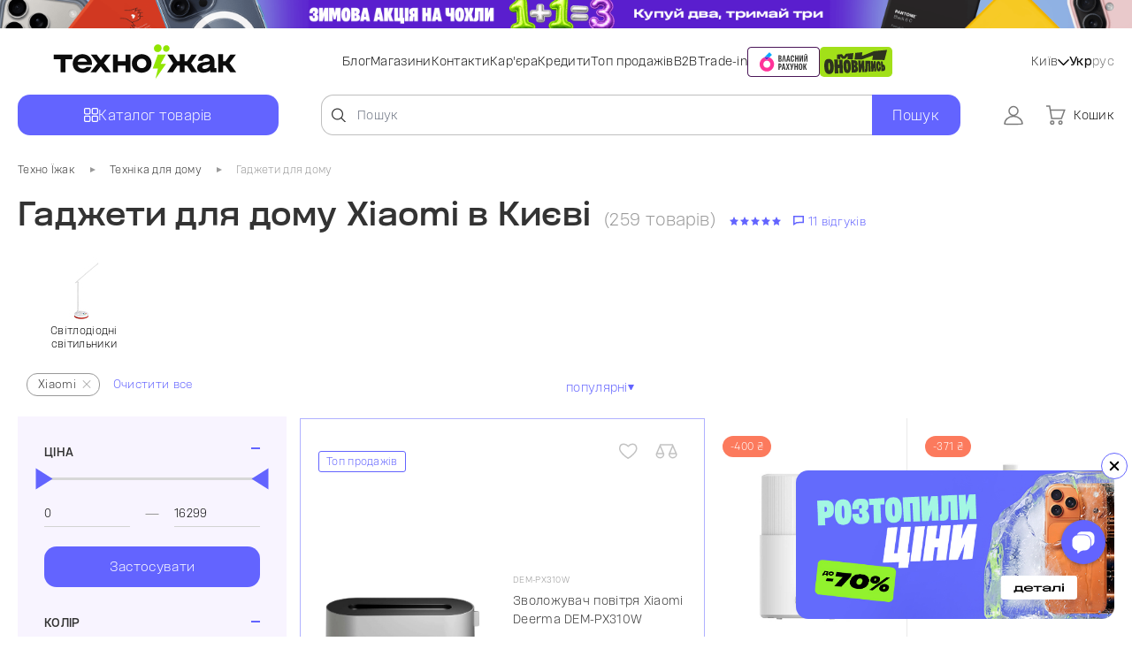

--- FILE ---
content_type: text/css
request_url: https://ti.ua/assets/5428.53e9e867a330ed27b832.css
body_size: 89444
content:
.ui-draggable-handle{-ms-touch-action:none;touch-action:none}.ui-helper-hidden{display:none}.ui-helper-hidden-accessible{border:0;clip:rect(0 0 0 0);height:1px;margin:-1px;overflow:hidden;padding:0;position:absolute;width:1px}.ui-helper-reset{border:0;font-size:100%;line-height:1.3;list-style:none;margin:0;outline:0;padding:0;-webkit-text-decoration:none;text-decoration:none}.ui-helper-clearfix:after,.ui-helper-clearfix:before{border-collapse:collapse;content:"";display:table}.ui-helper-clearfix:after{clear:both}.ui-helper-zfix{filter:Alpha(Opacity=0);height:100%;left:0;opacity:0;position:absolute;top:0;width:100%}.ui-front{z-index:100}.ui-state-disabled{cursor:default!important;pointer-events:none}.ui-icon{background-repeat:no-repeat;display:inline-block;margin-top:-.25em;overflow:hidden;position:relative;text-indent:-99999px;vertical-align:middle}.ui-widget-icon-block{display:block;left:50%;margin-left:-8px}.ui-widget-overlay{height:100%;left:0;position:fixed;top:0;width:100%}.ui-resizable{position:relative}.ui-resizable-handle{display:block;font-size:.1px;position:absolute;-ms-touch-action:none;touch-action:none}.ui-resizable-autohide .ui-resizable-handle,.ui-resizable-disabled .ui-resizable-handle{display:none}.ui-resizable-n{cursor:n-resize;height:7px;left:0;top:-5px;width:100%}.ui-resizable-s{bottom:-5px;cursor:s-resize;height:7px;left:0;width:100%}.ui-resizable-e{cursor:e-resize;height:100%;right:-5px;top:0;width:7px}.ui-resizable-w{cursor:w-resize;height:100%;left:-5px;top:0;width:7px}.ui-resizable-se{bottom:1px;cursor:se-resize;height:12px;right:1px;width:12px}.ui-resizable-sw{bottom:-5px;cursor:sw-resize;height:9px;left:-5px;width:9px}.ui-resizable-nw{cursor:nw-resize;height:9px;left:-5px;top:-5px;width:9px}.ui-resizable-ne{cursor:ne-resize;height:9px;right:-5px;top:-5px;width:9px}.ui-autocomplete{cursor:default;left:0;position:absolute;top:0}.ui-menu{display:block;list-style:none;margin:0;outline:0;padding:0}.ui-menu .ui-menu{position:absolute}.ui-menu .ui-menu-item{cursor:pointer;list-style-image:url("[data-uri]");margin:0}.ui-menu .ui-menu-item-wrapper{padding:3px 1em 3px .4em;position:relative}.ui-menu .ui-menu-divider{border-width:1px 0 0;font-size:0;height:0;line-height:0;margin:5px 0}.ui-menu .ui-state-active,.ui-menu .ui-state-focus{margin:-1px}.ui-menu-icons{position:relative}.ui-menu-icons .ui-menu-item-wrapper{padding-left:2em}.ui-menu .ui-icon{bottom:0;left:.2em;margin:auto 0;position:absolute;top:0}.ui-menu .ui-menu-icon{left:auto;right:0}.ui-button{cursor:pointer;display:inline-block;line-height:normal;margin-right:.1em;overflow:visible;padding:.4em 1em;position:relative;text-align:center;-webkit-user-select:none;-moz-user-select:none;-ms-user-select:none;user-select:none;vertical-align:middle}.ui-button,.ui-button:active,.ui-button:hover,.ui-button:link,.ui-button:visited{-webkit-text-decoration:none;text-decoration:none}.ui-button-icon-only{-webkit-box-sizing:border-box;box-sizing:border-box;text-indent:-9999px;white-space:nowrap;width:2em}input.ui-button.ui-button-icon-only{text-indent:0}.ui-button-icon-only .ui-icon{left:50%;margin-left:-8px;margin-top:-8px;position:absolute;top:50%}.ui-button.ui-icon-notext .ui-icon{height:2.1em;padding:0;text-indent:-9999px;white-space:nowrap;width:2.1em}input.ui-button.ui-icon-notext .ui-icon{height:auto;padding:.4em 1em;text-indent:0;white-space:normal;width:auto}button.ui-button::-moz-focus-inner,input.ui-button::-moz-focus-inner{border:0;padding:0}.ui-controlgroup{display:inline-block;vertical-align:middle}.ui-controlgroup>.ui-controlgroup-item{float:left;margin-left:0;margin-right:0}.ui-controlgroup>.ui-controlgroup-item.ui-visual-focus,.ui-controlgroup>.ui-controlgroup-item:focus{z-index:9999}.ui-controlgroup-vertical>.ui-controlgroup-item{display:block;float:none;margin-bottom:0;margin-top:0;text-align:left;width:100%}.ui-controlgroup-vertical .ui-controlgroup-item{-webkit-box-sizing:border-box;box-sizing:border-box}.ui-controlgroup .ui-controlgroup-label{padding:.4em 1em}.ui-controlgroup .ui-controlgroup-label span{font-size:80%}.ui-controlgroup-horizontal .ui-controlgroup-label+.ui-controlgroup-item{border-left:none}.ui-controlgroup-vertical .ui-controlgroup-label+.ui-controlgroup-item{border-top:none}.ui-controlgroup-horizontal .ui-controlgroup-label.ui-widget-content{border-right:none}.ui-controlgroup-vertical .ui-controlgroup-label.ui-widget-content{border-bottom:none}.ui-controlgroup-vertical .ui-spinner-input{width:75%;width:calc(100% - 2.4em)}.ui-controlgroup-vertical .ui-spinner .ui-spinner-up{border-top-style:solid}.ui-checkboxradio-label .ui-icon-background{border:none;border-radius:.12em;-webkit-box-shadow:inset 1px 1px 1px #ccc;box-shadow:inset 1px 1px 1px #ccc}.ui-checkboxradio-radio-label .ui-icon-background{border:none;border-radius:1em;height:16px;overflow:visible;width:16px}.ui-checkboxradio-radio-label.ui-checkboxradio-checked .ui-icon,.ui-checkboxradio-radio-label.ui-checkboxradio-checked:hover .ui-icon{background-image:none;border-style:solid;border-width:4px;height:8px;width:8px}.ui-checkboxradio-disabled{pointer-events:none}.ui-widget .ui-widget{font-size:1em}.ui-widget button,.ui-widget input,.ui-widget select,.ui-widget textarea{font-family:Arial,Helvetica,sans-serif;font-size:1em}.ui-widget-content a,.ui-widget-header a{color:#333}.ui-button,.ui-state-default a,.ui-state-default a:link,.ui-state-default a:visited,a.ui-button,a:link.ui-button,a:visited.ui-button{color:#454545;-webkit-text-decoration:none;text-decoration:none}.ui-button:focus,.ui-button:hover,.ui-state-focus,.ui-state-hover,.ui-widget-content .ui-state-focus,.ui-widget-content .ui-state-hover,.ui-widget-header .ui-state-focus,.ui-widget-header .ui-state-hover{background:#ededed;border:1px solid #ccc;color:#2b2b2b;font-weight:400}.ui-state-focus a,.ui-state-focus a:hover,.ui-state-focus a:link,.ui-state-focus a:visited,.ui-state-hover a,.ui-state-hover a:hover,.ui-state-hover a:link,.ui-state-hover a:visited,a.ui-button:focus,a.ui-button:hover{color:#2b2b2b;-webkit-text-decoration:none;text-decoration:none}.ui-visual-focus{-webkit-box-shadow:0 0 3px 1px #5e9ed6;box-shadow:0 0 3px 1px #5e9ed6}.ui-button.ui-state-active:hover,.ui-button:active,.ui-state-active,.ui-widget-content .ui-state-active,.ui-widget-header .ui-state-active,a.ui-button:active{background:#007fff;border:1px solid #003eff;color:#fff;font-weight:400}.ui-icon-background,.ui-state-active .ui-icon-background{background-color:#fff;border:#003eff}.ui-state-active a,.ui-state-active a:link,.ui-state-active a:visited{color:#fff;-webkit-text-decoration:none;text-decoration:none}.ui-state-highlight,.ui-widget-content .ui-state-highlight,.ui-widget-header .ui-state-highlight{background:#fffa90;border:1px solid #dad55e;color:#777620}.ui-state-checked{background:#fffa90;border:1px solid #dad55e}.ui-state-highlight a,.ui-widget-content .ui-state-highlight a,.ui-widget-header .ui-state-highlight a{color:#777620}.ui-state-error,.ui-widget-content .ui-state-error,.ui-widget-header .ui-state-error{background:#fddfdf;border:1px solid #f1a899;color:#5f3f3f}.ui-state-error a,.ui-state-error-text,.ui-widget-content .ui-state-error a,.ui-widget-content .ui-state-error-text,.ui-widget-header .ui-state-error a,.ui-widget-header .ui-state-error-text{color:#5f3f3f}.ui-priority-primary,.ui-widget-content .ui-priority-primary,.ui-widget-header .ui-priority-primary{font-weight:700}.ui-priority-secondary,.ui-widget-content .ui-priority-secondary,.ui-widget-header .ui-priority-secondary{filter:Alpha(Opacity=70);font-weight:400;opacity:.7}.ui-state-disabled,.ui-widget-content .ui-state-disabled,.ui-widget-header .ui-state-disabled{background-image:none;filter:Alpha(Opacity=35);opacity:.35}.ui-state-disabled .ui-icon{filter:Alpha(Opacity=35)}.ui-icon{height:16px;width:16px}.ui-icon-blank{background-position:16px 16px}.ui-icon-caret-1-n{background-position:0 0}.ui-icon-caret-1-ne{background-position:-16px 0}.ui-icon-caret-1-e{background-position:-32px 0}.ui-icon-caret-1-se{background-position:-48px 0}.ui-icon-caret-1-s{background-position:-65px 0}.ui-icon-caret-1-sw{background-position:-80px 0}.ui-icon-caret-1-w{background-position:-96px 0}.ui-icon-caret-1-nw{background-position:-112px 0}.ui-icon-caret-2-n-s{background-position:-128px 0}.ui-icon-caret-2-e-w{background-position:-144px 0}.ui-icon-triangle-1-n{background-position:0 -16px}.ui-icon-triangle-1-ne{background-position:-16px -16px}.ui-icon-triangle-1-e{background-position:-32px -16px}.ui-icon-triangle-1-se{background-position:-48px -16px}.ui-icon-triangle-1-s{background-position:-65px -16px}.ui-icon-triangle-1-sw{background-position:-80px -16px}.ui-icon-triangle-1-w{background-position:-96px -16px}.ui-icon-triangle-1-nw{background-position:-112px -16px}.ui-icon-triangle-2-n-s{background-position:-128px -16px}.ui-icon-triangle-2-e-w{background-position:-144px -16px}.ui-icon-arrow-1-n{background-position:0 -32px}.ui-icon-arrow-1-ne{background-position:-16px -32px}.ui-icon-arrow-1-e{background-position:-32px -32px}.ui-icon-arrow-1-se{background-position:-48px -32px}.ui-icon-arrow-1-s{background-position:-65px -32px}.ui-icon-arrow-1-sw{background-position:-80px -32px}.ui-icon-arrow-1-w{background-position:-96px -32px}.ui-icon-arrow-1-nw{background-position:-112px -32px}.ui-icon-arrow-2-n-s{background-position:-128px -32px}.ui-icon-arrow-2-ne-sw{background-position:-144px -32px}.ui-icon-arrow-2-e-w{background-position:-160px -32px}.ui-icon-arrow-2-se-nw{background-position:-176px -32px}.ui-icon-arrowstop-1-n{background-position:-192px -32px}.ui-icon-arrowstop-1-e{background-position:-208px -32px}.ui-icon-arrowstop-1-s{background-position:-224px -32px}.ui-icon-arrowstop-1-w{background-position:-240px -32px}.ui-icon-arrowthick-1-n{background-position:1px -48px}.ui-icon-arrowthick-1-ne{background-position:-16px -48px}.ui-icon-arrowthick-1-e{background-position:-32px -48px}.ui-icon-arrowthick-1-se{background-position:-48px -48px}.ui-icon-arrowthick-1-s{background-position:-64px -48px}.ui-icon-arrowthick-1-sw{background-position:-80px -48px}.ui-icon-arrowthick-1-w{background-position:-96px -48px}.ui-icon-arrowthick-1-nw{background-position:-112px -48px}.ui-icon-arrowthick-2-n-s{background-position:-128px -48px}.ui-icon-arrowthick-2-ne-sw{background-position:-144px -48px}.ui-icon-arrowthick-2-e-w{background-position:-160px -48px}.ui-icon-arrowthick-2-se-nw{background-position:-176px -48px}.ui-icon-arrowthickstop-1-n{background-position:-192px -48px}.ui-icon-arrowthickstop-1-e{background-position:-208px -48px}.ui-icon-arrowthickstop-1-s{background-position:-224px -48px}.ui-icon-arrowthickstop-1-w{background-position:-240px -48px}.ui-icon-arrowreturnthick-1-w{background-position:0 -64px}.ui-icon-arrowreturnthick-1-n{background-position:-16px -64px}.ui-icon-arrowreturnthick-1-e{background-position:-32px -64px}.ui-icon-arrowreturnthick-1-s{background-position:-48px -64px}.ui-icon-arrowreturn-1-w{background-position:-64px -64px}.ui-icon-arrowreturn-1-n{background-position:-80px -64px}.ui-icon-arrowreturn-1-e{background-position:-96px -64px}.ui-icon-arrowreturn-1-s{background-position:-112px -64px}.ui-icon-arrowrefresh-1-w{background-position:-128px -64px}.ui-icon-arrowrefresh-1-n{background-position:-144px -64px}.ui-icon-arrowrefresh-1-e{background-position:-160px -64px}.ui-icon-arrowrefresh-1-s{background-position:-176px -64px}.ui-icon-arrow-4{background-position:0 -80px}.ui-icon-arrow-4-diag{background-position:-16px -80px}.ui-icon-extlink{background-position:-32px -80px}.ui-icon-newwin{background-position:-48px -80px}.ui-icon-refresh{background-position:-64px -80px}.ui-icon-shuffle{background-position:-80px -80px}.ui-icon-transfer-e-w{background-position:-96px -80px}.ui-icon-transferthick-e-w{background-position:-112px -80px}.ui-icon-folder-collapsed{background-position:0 -96px}.ui-icon-folder-open{background-position:-16px -96px}.ui-icon-document{background-position:-32px -96px}.ui-icon-document-b{background-position:-48px -96px}.ui-icon-note{background-position:-64px -96px}.ui-icon-mail-closed{background-position:-80px -96px}.ui-icon-mail-open{background-position:-96px -96px}.ui-icon-suitcase{background-position:-112px -96px}.ui-icon-comment{background-position:-128px -96px}.ui-icon-person{background-position:-144px -96px}.ui-icon-print{background-position:-160px -96px}.ui-icon-trash{background-position:-176px -96px}.ui-icon-locked{background-position:-192px -96px}.ui-icon-unlocked{background-position:-208px -96px}.ui-icon-bookmark{background-position:-224px -96px}.ui-icon-tag{background-position:-240px -96px}.ui-icon-home{background-position:0 -112px}.ui-icon-flag{background-position:-16px -112px}.ui-icon-calendar{background-position:-32px -112px}.ui-icon-cart{background-position:-48px -112px}.ui-icon-pencil{background-position:-64px -112px}.ui-icon-clock{background-position:-80px -112px}.ui-icon-disk{background-position:-96px -112px}.ui-icon-calculator{background-position:-112px -112px}.ui-icon-zoomin{background-position:-128px -112px}.ui-icon-zoomout{background-position:-144px -112px}.ui-icon-search{background-position:-160px -112px}.ui-icon-wrench{background-position:-176px -112px}.ui-icon-gear{background-position:-192px -112px}.ui-icon-heart{background-position:-208px -112px}.ui-icon-star{background-position:-224px -112px}.ui-icon-link{background-position:-240px -112px}.ui-icon-cancel{background-position:0 -128px}.ui-icon-plus{background-position:-16px -128px}.ui-icon-plusthick{background-position:-32px -128px}.ui-icon-minus{background-position:-48px -128px}.ui-icon-minusthick{background-position:-64px -128px}.ui-icon-close{background-position:-80px -128px}.ui-icon-closethick{background-position:-96px -128px}.ui-icon-key{background-position:-112px -128px}.ui-icon-lightbulb{background-position:-128px -128px}.ui-icon-scissors{background-position:-144px -128px}.ui-icon-clipboard{background-position:-160px -128px}.ui-icon-copy{background-position:-176px -128px}.ui-icon-contact{background-position:-192px -128px}.ui-icon-image{background-position:-208px -128px}.ui-icon-video{background-position:-224px -128px}.ui-icon-script{background-position:-240px -128px}.ui-icon-alert{background-position:0 -144px}.ui-icon-info{background-position:-16px -144px}.ui-icon-notice{background-position:-32px -144px}.ui-icon-help{background-position:-48px -144px}.ui-icon-check{background-position:-64px -144px}.ui-icon-bullet{background-position:-80px -144px}.ui-icon-radio-on{background-position:-96px -144px}.ui-icon-radio-off{background-position:-112px -144px}.ui-icon-pin-w{background-position:-128px -144px}.ui-icon-pin-s{background-position:-144px -144px}.ui-icon-play{background-position:0 -160px}.ui-icon-pause{background-position:-16px -160px}.ui-icon-seek-next{background-position:-32px -160px}.ui-icon-seek-prev{background-position:-48px -160px}.ui-icon-seek-end{background-position:-64px -160px}.ui-icon-seek-first,.ui-icon-seek-start{background-position:-80px -160px}.ui-icon-stop{background-position:-96px -160px}.ui-icon-eject{background-position:-112px -160px}.ui-icon-volume-off{background-position:-128px -160px}.ui-icon-volume-on{background-position:-144px -160px}.ui-icon-power{background-position:0 -176px}.ui-icon-signal-diag{background-position:-16px -176px}.ui-icon-signal{background-position:-32px -176px}.ui-icon-battery-0{background-position:-48px -176px}.ui-icon-battery-1{background-position:-64px -176px}.ui-icon-battery-2{background-position:-80px -176px}.ui-icon-battery-3{background-position:-96px -176px}.ui-icon-circle-plus{background-position:0 -192px}.ui-icon-circle-minus{background-position:-16px -192px}.ui-icon-circle-close{background-position:-32px -192px}.ui-icon-circle-triangle-e{background-position:-48px -192px}.ui-icon-circle-triangle-s{background-position:-64px -192px}.ui-icon-circle-triangle-w{background-position:-80px -192px}.ui-icon-circle-triangle-n{background-position:-96px -192px}.ui-icon-circle-arrow-e{background-position:-112px -192px}.ui-icon-circle-arrow-s{background-position:-128px -192px}.ui-icon-circle-arrow-w{background-position:-144px -192px}.ui-icon-circle-arrow-n{background-position:-160px -192px}.ui-icon-circle-zoomin{background-position:-176px -192px}.ui-icon-circle-zoomout{background-position:-192px -192px}.ui-icon-circle-check{background-position:-208px -192px}.ui-icon-circlesmall-plus{background-position:0 -208px}.ui-icon-circlesmall-minus{background-position:-16px -208px}.ui-icon-circlesmall-close{background-position:-32px -208px}.ui-icon-squaresmall-plus{background-position:-48px -208px}.ui-icon-squaresmall-minus{background-position:-64px -208px}.ui-icon-squaresmall-close{background-position:-80px -208px}.ui-icon-grip-dotted-vertical{background-position:0 -224px}.ui-icon-grip-dotted-horizontal{background-position:-16px -224px}.ui-icon-grip-solid-vertical{background-position:-32px -224px}.ui-icon-grip-solid-horizontal{background-position:-48px -224px}.ui-icon-gripsmall-diagonal-se{background-position:-64px -224px}.ui-icon-grip-diagonal-se{background-position:-80px -224px}.ui-widget-overlay{background:#aaa;filter:Alpha(Opacity=30);opacity:.3}.ui-widget-shadow{-webkit-box-shadow:0 0 5px #666;box-shadow:0 0 5px #666}.mCustomScrollbar{-ms-touch-action:pinch-zoom;touch-action:pinch-zoom}.mCustomScrollbar.mCS_no_scrollbar,.mCustomScrollbar.mCS_touch_action{-ms-touch-action:auto;touch-action:auto}.mCustomScrollBox{direction:ltr;height:100%;max-width:100%;outline:none;overflow:hidden;position:relative}.mCSB_container{height:auto;overflow:hidden;width:auto}.mCSB_inside>.mCSB_container{margin-right:10px}.mCS-dir-rtl>.mCSB_inside>.mCSB_container{margin-left:30px;margin-right:0}.mCS-dir-rtl>.mCSB_inside>.mCSB_container.mCS_no_scrollbar_y.mCS_y_hidden{margin-left:0}.mCSB_scrollTools{bottom:0;height:auto;left:auto;position:absolute;right:0;top:0;width:4px}.mCSB_outside+.mCSB_scrollTools{right:-26px}.mCS-dir-rtl>.mCSB_inside>.mCSB_scrollTools,.mCS-dir-rtl>.mCSB_outside+.mCSB_scrollTools{left:0;right:auto}.mCS-dir-rtl>.mCSB_outside+.mCSB_scrollTools{left:-26px}.mCSB_scrollTools .mCSB_draggerContainer{bottom:0;height:auto;left:0;position:absolute;right:0;top:0}.mCSB_scrollTools a+.mCSB_draggerContainer{margin:20px 0}.mCSB_scrollTools .mCSB_draggerRail{border-radius:0;height:100%;margin:0 auto;width:2px}.mCSB_scrollTools .mCSB_dragger{cursor:pointer;height:30px;width:100%;z-index:1}.mCSB_scrollTools .mCSB_dragger .mCSB_dragger_bar{background-color:#6364ff!important;border-radius:0;height:100%;margin:0 auto;position:relative;text-align:center;width:4px}.mCSB_scrollTools_vertical.mCSB_scrollTools_onDrag_expand .mCSB_dragger.mCSB_dragger_onDrag_expanded .mCSB_dragger_bar,.mCSB_scrollTools_vertical.mCSB_scrollTools_onDrag_expand .mCSB_draggerContainer:hover .mCSB_dragger .mCSB_dragger_bar{width:12px}.mCSB_scrollTools_vertical.mCSB_scrollTools_onDrag_expand .mCSB_dragger.mCSB_dragger_onDrag_expanded+.mCSB_draggerRail,.mCSB_scrollTools_vertical.mCSB_scrollTools_onDrag_expand .mCSB_draggerContainer:hover .mCSB_draggerRail{width:8px}.mCSB_scrollTools .mCSB_buttonDown,.mCSB_scrollTools .mCSB_buttonUp{cursor:pointer;display:block;height:20px;margin:0 auto;overflow:hidden;position:absolute;width:100%}.mCSB_scrollTools .mCSB_buttonDown{bottom:0}.mCSB_horizontal.mCSB_inside>.mCSB_container{margin-bottom:14px;margin-right:0}.mCSB_horizontal.mCSB_outside>.mCSB_container{min-height:100%}.mCSB_horizontal>.mCSB_container.mCS_no_scrollbar_x.mCS_x_hidden{margin-bottom:0}.mCSB_scrollTools.mCSB_scrollTools_horizontal{bottom:0;height:4px;left:0;right:0;top:auto;width:auto}.mCustomScrollBox+.mCSB_scrollTools+.mCSB_scrollTools.mCSB_scrollTools_horizontal,.mCustomScrollBox+.mCSB_scrollTools.mCSB_scrollTools_horizontal{bottom:-26px}.mCSB_scrollTools.mCSB_scrollTools_horizontal a+.mCSB_draggerContainer{margin:0 20px}.mCSB_scrollTools.mCSB_scrollTools_horizontal .mCSB_draggerRail{height:2px;margin:7px 0;width:100%}.mCSB_scrollTools.mCSB_scrollTools_horizontal .mCSB_dragger{height:100%;left:0;width:30px}.mCSB_scrollTools.mCSB_scrollTools_horizontal .mCSB_dragger .mCSB_dragger_bar{height:4px;margin:6px auto;width:100%}.mCSB_scrollTools_horizontal.mCSB_scrollTools_onDrag_expand .mCSB_dragger.mCSB_dragger_onDrag_expanded .mCSB_dragger_bar,.mCSB_scrollTools_horizontal.mCSB_scrollTools_onDrag_expand .mCSB_draggerContainer:hover .mCSB_dragger .mCSB_dragger_bar{height:12px;margin:2px auto}.mCSB_scrollTools_horizontal.mCSB_scrollTools_onDrag_expand .mCSB_dragger.mCSB_dragger_onDrag_expanded+.mCSB_draggerRail,.mCSB_scrollTools_horizontal.mCSB_scrollTools_onDrag_expand .mCSB_draggerContainer:hover .mCSB_draggerRail{height:8px;margin:4px 0}.mCSB_scrollTools.mCSB_scrollTools_horizontal .mCSB_buttonLeft,.mCSB_scrollTools.mCSB_scrollTools_horizontal .mCSB_buttonRight{cursor:pointer;display:block;height:100%;margin:0 auto;overflow:hidden;position:absolute;width:20px}.mCSB_scrollTools.mCSB_scrollTools_horizontal .mCSB_buttonLeft{left:0}.mCSB_scrollTools.mCSB_scrollTools_horizontal .mCSB_buttonRight{right:0}.mCSB_container_wrapper{bottom:0;height:auto;left:0;margin-bottom:30px;margin-right:30px;overflow:hidden;position:absolute;right:0;top:0;width:auto}.mCSB_container_wrapper>.mCSB_container{-webkit-box-sizing:border-box;box-sizing:border-box;padding-bottom:30px;padding-right:30px}.mCSB_vertical_horizontal>.mCSB_scrollTools.mCSB_scrollTools_vertical{bottom:20px}.mCSB_vertical_horizontal>.mCSB_scrollTools.mCSB_scrollTools_horizontal{right:20px}.mCSB_container_wrapper.mCS_no_scrollbar_x.mCS_x_hidden+.mCSB_scrollTools.mCSB_scrollTools_vertical{bottom:0}.mCS-dir-rtl>.mCustomScrollBox.mCSB_vertical_horizontal.mCSB_inside>.mCSB_scrollTools.mCSB_scrollTools_horizontal,.mCSB_container_wrapper.mCS_no_scrollbar_y.mCS_y_hidden+.mCSB_scrollTools~.mCSB_scrollTools.mCSB_scrollTools_horizontal{right:0}.mCS-dir-rtl>.mCustomScrollBox.mCSB_vertical_horizontal.mCSB_inside>.mCSB_scrollTools.mCSB_scrollTools_horizontal{left:20px}.mCS-dir-rtl>.mCustomScrollBox.mCSB_vertical_horizontal.mCSB_inside>.mCSB_container_wrapper.mCS_no_scrollbar_y.mCS_y_hidden+.mCSB_scrollTools~.mCSB_scrollTools.mCSB_scrollTools_horizontal{left:0}.mCS-dir-rtl>.mCSB_inside>.mCSB_container_wrapper{margin-left:30px;margin-right:0}.mCSB_container_wrapper.mCS_no_scrollbar_y.mCS_y_hidden>.mCSB_container{padding-right:0}.mCSB_container_wrapper.mCS_no_scrollbar_x.mCS_x_hidden>.mCSB_container{padding-bottom:0}.mCustomScrollBox.mCSB_vertical_horizontal.mCSB_inside>.mCSB_container_wrapper.mCS_no_scrollbar_y.mCS_y_hidden{margin-left:0;margin-right:0}.mCustomScrollBox.mCSB_vertical_horizontal.mCSB_inside>.mCSB_container_wrapper.mCS_no_scrollbar_x.mCS_x_hidden{margin-bottom:0}.mCSB_scrollTools,.mCSB_scrollTools .mCSB_buttonDown,.mCSB_scrollTools .mCSB_buttonLeft,.mCSB_scrollTools .mCSB_buttonRight,.mCSB_scrollTools .mCSB_buttonUp,.mCSB_scrollTools .mCSB_dragger .mCSB_dragger_bar{-webkit-transition:opacity .2s ease-in-out,background-color .2s ease-in-out;transition:opacity .2s ease-in-out,background-color .2s ease-in-out}.mCSB_scrollTools_horizontal.mCSB_scrollTools_onDrag_expand .mCSB_draggerRail,.mCSB_scrollTools_horizontal.mCSB_scrollTools_onDrag_expand .mCSB_dragger_bar,.mCSB_scrollTools_vertical.mCSB_scrollTools_onDrag_expand .mCSB_draggerRail,.mCSB_scrollTools_vertical.mCSB_scrollTools_onDrag_expand .mCSB_dragger_bar{-webkit-transition:width .2s ease-out .2s,height .2s ease-out .2s,margin-left .2s ease-out .2s,margin-right .2s ease-out .2s,margin-top .2s ease-out .2s,margin-bottom .2s ease-out .2s,opacity .2s ease-in-out,background-color .2s ease-in-out;transition:width .2s ease-out .2s,height .2s ease-out .2s,margin-left .2s ease-out .2s,margin-right .2s ease-out .2s,margin-top .2s ease-out .2s,margin-bottom .2s ease-out .2s,opacity .2s ease-in-out,background-color .2s ease-in-out}.mCSB_scrollTools{filter:"alpha(opacity=75)";-ms-filter:"alpha(opacity=75)";opacity:.75}.mCS-autoHide>.mCustomScrollBox>.mCSB_scrollTools,.mCS-autoHide>.mCustomScrollBox~.mCSB_scrollTools{filter:"alpha(opacity=0)";-ms-filter:"alpha(opacity=0)";opacity:0}.mCS-autoHide:hover>.mCustomScrollBox>.mCSB_scrollTools,.mCS-autoHide:hover>.mCustomScrollBox~.mCSB_scrollTools,.mCustomScrollBox:hover>.mCSB_scrollTools,.mCustomScrollBox:hover~.mCSB_scrollTools,.mCustomScrollbar>.mCustomScrollBox>.mCSB_scrollTools.mCSB_scrollTools_onDrag,.mCustomScrollbar>.mCustomScrollBox~.mCSB_scrollTools.mCSB_scrollTools_onDrag{filter:"alpha(opacity=100)";-ms-filter:"alpha(opacity=100)";opacity:1}.mCSB_scrollTools .mCSB_draggerRail{background-color:#000;background-color:rgba(0,0,0,.4);filter:"alpha(opacity=40)";-ms-filter:"alpha(opacity=40)"}.mCSB_scrollTools .mCSB_dragger .mCSB_dragger_bar{background-color:#6364ff;opacity:.3}.mCSB_scrollTools .mCSB_dragger:hover .mCSB_dragger_bar{background-color:#6364ff;opacity:1}.mCSB_scrollTools .mCSB_dragger.mCSB_dragger_onDrag .mCSB_dragger_bar,.mCSB_scrollTools .mCSB_dragger:active .mCSB_dragger_bar{background-color:#6364ff}.mCSB_scrollTools .mCSB_buttonUp{background-position:0 0}.mCSB_scrollTools .mCSB_buttonDown{background-position:0 -20px}.mCSB_scrollTools .mCSB_buttonLeft{background-position:0 -40px}.mCSB_scrollTools .mCSB_buttonRight{background-position:0 -56px}.mCSB_scrollTools .mCSB_buttonDown:hover,.mCSB_scrollTools .mCSB_buttonLeft:hover,.mCSB_scrollTools .mCSB_buttonRight:hover,.mCSB_scrollTools .mCSB_buttonUp:hover{filter:"alpha(opacity=75)";-ms-filter:"alpha(opacity=75)";opacity:.75}.mCSB_scrollTools .mCSB_buttonDown:active,.mCSB_scrollTools .mCSB_buttonLeft:active,.mCSB_scrollTools .mCSB_buttonRight:active,.mCSB_scrollTools .mCSB_buttonUp:active{filter:"alpha(opacity=90)";-ms-filter:"alpha(opacity=90)";opacity:.9}.mCS-dark.mCSB_scrollTools .mCSB_draggerRail{background-color:#000;background-color:rgba(0,0,0,.15)}.mCS-dark.mCSB_scrollTools .mCSB_dragger .mCSB_dragger_bar{background-color:#000;background-color:rgba(0,0,0,.75)}.mCS-dark.mCSB_scrollTools .mCSB_dragger:hover .mCSB_dragger_bar{background-color:rgba(0,0,0,.85)}.mCS-dark.mCSB_scrollTools .mCSB_dragger.mCSB_dragger_onDrag .mCSB_dragger_bar,.mCS-dark.mCSB_scrollTools .mCSB_dragger:active .mCSB_dragger_bar{background-color:rgba(0,0,0,.9)}.mCS-dark.mCSB_scrollTools .mCSB_buttonUp{background-position:-80px 0}.mCS-dark.mCSB_scrollTools .mCSB_buttonDown{background-position:-80px -20px}.mCS-dark.mCSB_scrollTools .mCSB_buttonLeft{background-position:-80px -40px}.mCS-dark.mCSB_scrollTools .mCSB_buttonRight{background-position:-80px -56px}.mCS-dark-2.mCSB_scrollTools .mCSB_draggerRail,.mCS-light-2.mCSB_scrollTools .mCSB_draggerRail{background-color:#fff;background-color:hsla(0,0%,100%,.1);border-radius:1px;width:4px}.mCS-dark-2.mCSB_scrollTools .mCSB_dragger .mCSB_dragger_bar,.mCS-light-2.mCSB_scrollTools .mCSB_dragger .mCSB_dragger_bar{background-color:#fff;background-color:hsla(0,0%,100%,.75);border-radius:1px;width:4px}.mCS-dark-2.mCSB_scrollTools_horizontal .mCSB_dragger .mCSB_dragger_bar,.mCS-dark-2.mCSB_scrollTools_horizontal .mCSB_draggerRail,.mCS-light-2.mCSB_scrollTools_horizontal .mCSB_dragger .mCSB_dragger_bar,.mCS-light-2.mCSB_scrollTools_horizontal .mCSB_draggerRail{height:4px;margin:6px auto;width:100%}.mCS-light-2.mCSB_scrollTools .mCSB_dragger:hover .mCSB_dragger_bar{background-color:#fff;background-color:hsla(0,0%,100%,.85)}.mCS-light-2.mCSB_scrollTools .mCSB_dragger.mCSB_dragger_onDrag .mCSB_dragger_bar,.mCS-light-2.mCSB_scrollTools .mCSB_dragger:active .mCSB_dragger_bar{background-color:#fff;background-color:hsla(0,0%,100%,.9)}.mCS-light-2.mCSB_scrollTools .mCSB_buttonUp{background-position:-32px 0}.mCS-light-2.mCSB_scrollTools .mCSB_buttonDown{background-position:-32px -20px}.mCS-light-2.mCSB_scrollTools .mCSB_buttonLeft{background-position:-40px -40px}.mCS-light-2.mCSB_scrollTools .mCSB_buttonRight{background-position:-40px -56px}.mCS-dark-2.mCSB_scrollTools .mCSB_draggerRail{background-color:#000;background-color:rgba(0,0,0,.1);border-radius:1px}.mCS-dark-2.mCSB_scrollTools .mCSB_dragger .mCSB_dragger_bar{background-color:#000;background-color:rgba(0,0,0,.75);border-radius:1px}.mCS-dark-2.mCSB_scrollTools .mCSB_dragger:hover .mCSB_dragger_bar{background-color:#000;background-color:rgba(0,0,0,.85)}.mCS-dark-2.mCSB_scrollTools .mCSB_dragger.mCSB_dragger_onDrag .mCSB_dragger_bar,.mCS-dark-2.mCSB_scrollTools .mCSB_dragger:active .mCSB_dragger_bar{background-color:#000;background-color:rgba(0,0,0,.9)}.mCS-dark-2.mCSB_scrollTools .mCSB_buttonUp{background-position:-112px 0}.mCS-dark-2.mCSB_scrollTools .mCSB_buttonDown{background-position:-112px -20px}.mCS-dark-2.mCSB_scrollTools .mCSB_buttonLeft{background-position:-120px -40px}.mCS-dark-2.mCSB_scrollTools .mCSB_buttonRight{background-position:-120px -56px}.mCS-dark-thick.mCSB_scrollTools .mCSB_draggerRail,.mCS-light-thick.mCSB_scrollTools .mCSB_draggerRail{background-color:#fff;background-color:hsla(0,0%,100%,.1);border-radius:2px;width:4px}.mCS-dark-thick.mCSB_scrollTools .mCSB_dragger .mCSB_dragger_bar,.mCS-light-thick.mCSB_scrollTools .mCSB_dragger .mCSB_dragger_bar{background-color:#fff;background-color:hsla(0,0%,100%,.75);border-radius:2px;width:6px}.mCS-dark-thick.mCSB_scrollTools_horizontal .mCSB_draggerRail,.mCS-light-thick.mCSB_scrollTools_horizontal .mCSB_draggerRail{height:4px;margin:6px 0;width:100%}.mCS-dark-thick.mCSB_scrollTools_horizontal .mCSB_dragger .mCSB_dragger_bar,.mCS-light-thick.mCSB_scrollTools_horizontal .mCSB_dragger .mCSB_dragger_bar{height:6px;margin:5px auto;width:100%}.mCS-light-thick.mCSB_scrollTools .mCSB_dragger:hover .mCSB_dragger_bar{background-color:#fff;background-color:hsla(0,0%,100%,.85)}.mCS-light-thick.mCSB_scrollTools .mCSB_dragger.mCSB_dragger_onDrag .mCSB_dragger_bar,.mCS-light-thick.mCSB_scrollTools .mCSB_dragger:active .mCSB_dragger_bar{background-color:#fff;background-color:hsla(0,0%,100%,.9)}.mCS-light-thick.mCSB_scrollTools .mCSB_buttonUp{background-position:-16px 0}.mCS-light-thick.mCSB_scrollTools .mCSB_buttonDown{background-position:-16px -20px}.mCS-light-thick.mCSB_scrollTools .mCSB_buttonLeft{background-position:-20px -40px}.mCS-light-thick.mCSB_scrollTools .mCSB_buttonRight{background-position:-20px -56px}.mCS-dark-thick.mCSB_scrollTools .mCSB_draggerRail{background-color:#000;background-color:rgba(0,0,0,.1);border-radius:2px}.mCS-dark-thick.mCSB_scrollTools .mCSB_dragger .mCSB_dragger_bar{background-color:#000;background-color:rgba(0,0,0,.75);border-radius:2px}.mCS-dark-thick.mCSB_scrollTools .mCSB_dragger:hover .mCSB_dragger_bar{background-color:#000;background-color:rgba(0,0,0,.85)}.mCS-dark-thick.mCSB_scrollTools .mCSB_dragger.mCSB_dragger_onDrag .mCSB_dragger_bar,.mCS-dark-thick.mCSB_scrollTools .mCSB_dragger:active .mCSB_dragger_bar{background-color:#000;background-color:rgba(0,0,0,.9)}.mCS-dark-thick.mCSB_scrollTools .mCSB_buttonUp{background-position:-96px 0}.mCS-dark-thick.mCSB_scrollTools .mCSB_buttonDown{background-position:-96px -20px}.mCS-dark-thick.mCSB_scrollTools .mCSB_buttonLeft{background-position:-100px -40px}.mCS-dark-thick.mCSB_scrollTools .mCSB_buttonRight{background-position:-100px -56px}.mCS-light-thin.mCSB_scrollTools .mCSB_draggerRail{background-color:#fff;background-color:hsla(0,0%,100%,.1)}.mCS-dark-thin.mCSB_scrollTools .mCSB_dragger .mCSB_dragger_bar,.mCS-light-thin.mCSB_scrollTools .mCSB_dragger .mCSB_dragger_bar{width:2px}.mCS-dark-thin.mCSB_scrollTools_horizontal .mCSB_draggerRail,.mCS-light-thin.mCSB_scrollTools_horizontal .mCSB_draggerRail{width:100%}.mCS-dark-thin.mCSB_scrollTools_horizontal .mCSB_dragger .mCSB_dragger_bar,.mCS-light-thin.mCSB_scrollTools_horizontal .mCSB_dragger .mCSB_dragger_bar{height:2px;margin:7px auto;width:100%}.mCS-dark-thin.mCSB_scrollTools .mCSB_draggerRail{background-color:#000;background-color:rgba(0,0,0,.15)}.mCS-dark-thin.mCSB_scrollTools .mCSB_dragger .mCSB_dragger_bar{background-color:#000;background-color:rgba(0,0,0,.75)}.mCS-dark-thin.mCSB_scrollTools .mCSB_dragger:hover .mCSB_dragger_bar{background-color:#000;background-color:rgba(0,0,0,.85)}.mCS-dark-thin.mCSB_scrollTools .mCSB_dragger.mCSB_dragger_onDrag .mCSB_dragger_bar,.mCS-dark-thin.mCSB_scrollTools .mCSB_dragger:active .mCSB_dragger_bar{background-color:#000;background-color:rgba(0,0,0,.9)}.mCS-dark-thin.mCSB_scrollTools .mCSB_buttonUp{background-position:-80px 0}.mCS-dark-thin.mCSB_scrollTools .mCSB_buttonDown{background-position:-80px -20px}.mCS-dark-thin.mCSB_scrollTools .mCSB_buttonLeft{background-position:-80px -40px}.mCS-dark-thin.mCSB_scrollTools .mCSB_buttonRight{background-position:-80px -56px}.mCS-rounded.mCSB_scrollTools .mCSB_draggerRail{background-color:#fff;background-color:hsla(0,0%,100%,.15)}.mCS-rounded-dark.mCSB_scrollTools .mCSB_dragger,.mCS-rounded-dots-dark.mCSB_scrollTools .mCSB_dragger,.mCS-rounded-dots.mCSB_scrollTools .mCSB_dragger,.mCS-rounded.mCSB_scrollTools .mCSB_dragger{height:14px}.mCS-rounded-dark.mCSB_scrollTools .mCSB_dragger .mCSB_dragger_bar,.mCS-rounded-dots-dark.mCSB_scrollTools .mCSB_dragger .mCSB_dragger_bar,.mCS-rounded-dots.mCSB_scrollTools .mCSB_dragger .mCSB_dragger_bar,.mCS-rounded.mCSB_scrollTools .mCSB_dragger .mCSB_dragger_bar{margin:0 1px;width:14px}.mCS-rounded-dark.mCSB_scrollTools_horizontal .mCSB_dragger,.mCS-rounded-dots-dark.mCSB_scrollTools_horizontal .mCSB_dragger,.mCS-rounded-dots.mCSB_scrollTools_horizontal .mCSB_dragger,.mCS-rounded.mCSB_scrollTools_horizontal .mCSB_dragger{width:14px}.mCS-rounded-dark.mCSB_scrollTools_horizontal .mCSB_dragger .mCSB_dragger_bar,.mCS-rounded-dots-dark.mCSB_scrollTools_horizontal .mCSB_dragger .mCSB_dragger_bar,.mCS-rounded-dots.mCSB_scrollTools_horizontal .mCSB_dragger .mCSB_dragger_bar,.mCS-rounded.mCSB_scrollTools_horizontal .mCSB_dragger .mCSB_dragger_bar{height:14px;margin:1px 0}.mCS-rounded-dark.mCSB_scrollTools_vertical.mCSB_scrollTools_onDrag_expand .mCSB_dragger.mCSB_dragger_onDrag_expanded .mCSB_dragger_bar,.mCS-rounded-dark.mCSB_scrollTools_vertical.mCSB_scrollTools_onDrag_expand .mCSB_draggerContainer:hover .mCSB_dragger .mCSB_dragger_bar,.mCS-rounded.mCSB_scrollTools_vertical.mCSB_scrollTools_onDrag_expand .mCSB_dragger.mCSB_dragger_onDrag_expanded .mCSB_dragger_bar,.mCS-rounded.mCSB_scrollTools_vertical.mCSB_scrollTools_onDrag_expand .mCSB_draggerContainer:hover .mCSB_dragger .mCSB_dragger_bar{height:16px;margin:-1px 0;width:16px}.mCS-rounded-dark.mCSB_scrollTools_vertical.mCSB_scrollTools_onDrag_expand .mCSB_dragger.mCSB_dragger_onDrag_expanded+.mCSB_draggerRail,.mCS-rounded-dark.mCSB_scrollTools_vertical.mCSB_scrollTools_onDrag_expand .mCSB_draggerContainer:hover .mCSB_draggerRail,.mCS-rounded.mCSB_scrollTools_vertical.mCSB_scrollTools_onDrag_expand .mCSB_dragger.mCSB_dragger_onDrag_expanded+.mCSB_draggerRail,.mCS-rounded.mCSB_scrollTools_vertical.mCSB_scrollTools_onDrag_expand .mCSB_draggerContainer:hover .mCSB_draggerRail{width:4px}.mCS-rounded-dark.mCSB_scrollTools_horizontal.mCSB_scrollTools_onDrag_expand .mCSB_dragger.mCSB_dragger_onDrag_expanded .mCSB_dragger_bar,.mCS-rounded-dark.mCSB_scrollTools_horizontal.mCSB_scrollTools_onDrag_expand .mCSB_draggerContainer:hover .mCSB_dragger .mCSB_dragger_bar,.mCS-rounded.mCSB_scrollTools_horizontal.mCSB_scrollTools_onDrag_expand .mCSB_dragger.mCSB_dragger_onDrag_expanded .mCSB_dragger_bar,.mCS-rounded.mCSB_scrollTools_horizontal.mCSB_scrollTools_onDrag_expand .mCSB_draggerContainer:hover .mCSB_dragger .mCSB_dragger_bar{height:16px;margin:0 -1px;width:16px}.mCS-rounded-dark.mCSB_scrollTools_horizontal.mCSB_scrollTools_onDrag_expand .mCSB_dragger.mCSB_dragger_onDrag_expanded+.mCSB_draggerRail,.mCS-rounded-dark.mCSB_scrollTools_horizontal.mCSB_scrollTools_onDrag_expand .mCSB_draggerContainer:hover .mCSB_draggerRail,.mCS-rounded.mCSB_scrollTools_horizontal.mCSB_scrollTools_onDrag_expand .mCSB_dragger.mCSB_dragger_onDrag_expanded+.mCSB_draggerRail,.mCS-rounded.mCSB_scrollTools_horizontal.mCSB_scrollTools_onDrag_expand .mCSB_draggerContainer:hover .mCSB_draggerRail{height:4px;margin:6px 0}.mCS-rounded.mCSB_scrollTools .mCSB_buttonUp{background-position:0 -72px}.mCS-rounded.mCSB_scrollTools .mCSB_buttonDown{background-position:0 -92px}.mCS-rounded.mCSB_scrollTools .mCSB_buttonLeft{background-position:0 -112px}.mCS-rounded.mCSB_scrollTools .mCSB_buttonRight{background-position:0 -128px}.mCS-rounded-dark.mCSB_scrollTools .mCSB_dragger .mCSB_dragger_bar,.mCS-rounded-dots-dark.mCSB_scrollTools .mCSB_dragger .mCSB_dragger_bar{background-color:#000;background-color:rgba(0,0,0,.75)}.mCS-rounded-dark.mCSB_scrollTools .mCSB_draggerRail{background-color:#000;background-color:rgba(0,0,0,.15)}.mCS-rounded-dark.mCSB_scrollTools .mCSB_dragger:hover .mCSB_dragger_bar,.mCS-rounded-dots-dark.mCSB_scrollTools .mCSB_dragger:hover .mCSB_dragger_bar{background-color:#000;background-color:rgba(0,0,0,.85)}.mCS-rounded-dark.mCSB_scrollTools .mCSB_dragger.mCSB_dragger_onDrag .mCSB_dragger_bar,.mCS-rounded-dark.mCSB_scrollTools .mCSB_dragger:active .mCSB_dragger_bar,.mCS-rounded-dots-dark.mCSB_scrollTools .mCSB_dragger.mCSB_dragger_onDrag .mCSB_dragger_bar,.mCS-rounded-dots-dark.mCSB_scrollTools .mCSB_dragger:active .mCSB_dragger_bar{background-color:#000;background-color:rgba(0,0,0,.9)}.mCS-rounded-dark.mCSB_scrollTools .mCSB_buttonUp{background-position:-80px -72px}.mCS-rounded-dark.mCSB_scrollTools .mCSB_buttonDown{background-position:-80px -92px}.mCS-rounded-dark.mCSB_scrollTools .mCSB_buttonLeft{background-position:-80px -112px}.mCS-rounded-dark.mCSB_scrollTools .mCSB_buttonRight{background-position:-80px -128px}.mCS-rounded-dots-dark.mCSB_scrollTools_vertical .mCSB_draggerRail,.mCS-rounded-dots.mCSB_scrollTools_vertical .mCSB_draggerRail{width:4px}.mCS-rounded-dots-dark.mCSB_scrollTools .mCSB_draggerRail,.mCS-rounded-dots-dark.mCSB_scrollTools_horizontal .mCSB_draggerRail,.mCS-rounded-dots.mCSB_scrollTools .mCSB_draggerRail,.mCS-rounded-dots.mCSB_scrollTools_horizontal .mCSB_draggerRail{background-color:transparent;background-position:50%}.mCS-rounded-dots-dark.mCSB_scrollTools .mCSB_draggerRail,.mCS-rounded-dots.mCSB_scrollTools .mCSB_draggerRail{background-image:url("[data-uri]");background-repeat:repeat-y;filter:"alpha(opacity=30)";-ms-filter:"alpha(opacity=30)";opacity:.3}.mCS-rounded-dots-dark.mCSB_scrollTools_horizontal .mCSB_draggerRail,.mCS-rounded-dots.mCSB_scrollTools_horizontal .mCSB_draggerRail{background-repeat:repeat-x;height:4px;margin:6px 0}.mCS-rounded-dots.mCSB_scrollTools .mCSB_buttonUp{background-position:-16px -72px}.mCS-rounded-dots.mCSB_scrollTools .mCSB_buttonDown{background-position:-16px -92px}.mCS-rounded-dots.mCSB_scrollTools .mCSB_buttonLeft{background-position:-20px -112px}.mCS-rounded-dots.mCSB_scrollTools .mCSB_buttonRight{background-position:-20px -128px}.mCS-rounded-dots-dark.mCSB_scrollTools .mCSB_draggerRail{background-image:url("[data-uri]")}.mCS-rounded-dots-dark.mCSB_scrollTools .mCSB_buttonUp{background-position:-96px -72px}.mCS-rounded-dots-dark.mCSB_scrollTools .mCSB_buttonDown{background-position:-96px -92px}.mCS-rounded-dots-dark.mCSB_scrollTools .mCSB_buttonLeft{background-position:-100px -112px}.mCS-rounded-dots-dark.mCSB_scrollTools .mCSB_buttonRight{background-position:-100px -128px}.mCS-3d-dark.mCSB_scrollTools .mCSB_dragger .mCSB_dragger_bar,.mCS-3d-thick-dark.mCSB_scrollTools .mCSB_dragger .mCSB_dragger_bar,.mCS-3d-thick.mCSB_scrollTools .mCSB_dragger .mCSB_dragger_bar,.mCS-3d.mCSB_scrollTools .mCSB_dragger .mCSB_dragger_bar{background-image:-webkit-gradient(linear,left top,right top,from(hsla(0,0%,100%,.5)),to(hsla(0,0%,100%,0)));background-image:linear-gradient(90deg,hsla(0,0%,100%,.5) 0,hsla(0,0%,100%,0));background-repeat:repeat-y}.mCS-3d-dark.mCSB_scrollTools_horizontal .mCSB_dragger .mCSB_dragger_bar,.mCS-3d-thick-dark.mCSB_scrollTools_horizontal .mCSB_dragger .mCSB_dragger_bar,.mCS-3d-thick.mCSB_scrollTools_horizontal .mCSB_dragger .mCSB_dragger_bar,.mCS-3d.mCSB_scrollTools_horizontal .mCSB_dragger .mCSB_dragger_bar{background-image:-webkit-gradient(linear,left top,left bottom,from(hsla(0,0%,100%,.5)),to(hsla(0,0%,100%,0)));background-image:linear-gradient(180deg,hsla(0,0%,100%,.5) 0,hsla(0,0%,100%,0));background-repeat:repeat-x}.mCS-3d-dark.mCSB_scrollTools_vertical .mCSB_dragger,.mCS-3d.mCSB_scrollTools_vertical .mCSB_dragger{height:70px}.mCS-3d-dark.mCSB_scrollTools_horizontal .mCSB_dragger,.mCS-3d.mCSB_scrollTools_horizontal .mCSB_dragger{width:70px}.mCS-3d-dark.mCSB_scrollTools,.mCS-3d.mCSB_scrollTools{filter:"alpha(opacity=30)";-ms-filter:"alpha(opacity=30)";opacity:1}.mCS-3d-dark.mCSB_scrollTools .mCSB_dragger .mCSB_dragger_bar,.mCS-3d-dark.mCSB_scrollTools .mCSB_draggerRail,.mCS-3d.mCSB_scrollTools .mCSB_dragger .mCSB_dragger_bar,.mCS-3d.mCSB_scrollTools .mCSB_draggerRail{border-radius:16px}.mCS-3d-dark.mCSB_scrollTools .mCSB_draggerRail,.mCS-3d.mCSB_scrollTools .mCSB_draggerRail{background-color:#000;background-color:rgba(0,0,0,.2);-webkit-box-shadow:inset 1px 0 1px rgba(0,0,0,.5),inset -1px 0 1px hsla(0,0%,100%,.2);box-shadow:inset 1px 0 1px rgba(0,0,0,.5),inset -1px 0 1px hsla(0,0%,100%,.2);width:8px}.mCS-3d-dark.mCSB_scrollTools .mCSB_dragger .mCSB_dragger_bar,.mCS-3d-dark.mCSB_scrollTools .mCSB_dragger.mCSB_dragger_onDrag .mCSB_dragger_bar,.mCS-3d-dark.mCSB_scrollTools .mCSB_dragger:active .mCSB_dragger_bar,.mCS-3d-dark.mCSB_scrollTools .mCSB_dragger:hover .mCSB_dragger_bar,.mCS-3d.mCSB_scrollTools .mCSB_dragger .mCSB_dragger_bar,.mCS-3d.mCSB_scrollTools .mCSB_dragger.mCSB_dragger_onDrag .mCSB_dragger_bar,.mCS-3d.mCSB_scrollTools .mCSB_dragger:active .mCSB_dragger_bar,.mCS-3d.mCSB_scrollTools .mCSB_dragger:hover .mCSB_dragger_bar{background-color:#555}.mCS-3d-dark.mCSB_scrollTools .mCSB_dragger .mCSB_dragger_bar,.mCS-3d.mCSB_scrollTools .mCSB_dragger .mCSB_dragger_bar{width:8px}.mCS-3d-dark.mCSB_scrollTools_horizontal .mCSB_draggerRail,.mCS-3d.mCSB_scrollTools_horizontal .mCSB_draggerRail{-webkit-box-shadow:inset 0 1px 1px rgba(0,0,0,.5),inset 0 -1px 1px hsla(0,0%,100%,.2);box-shadow:inset 0 1px 1px rgba(0,0,0,.5),inset 0 -1px 1px hsla(0,0%,100%,.2);height:8px;margin:4px 0;width:100%}.mCS-3d-dark.mCSB_scrollTools_horizontal .mCSB_dragger .mCSB_dragger_bar,.mCS-3d.mCSB_scrollTools_horizontal .mCSB_dragger .mCSB_dragger_bar{height:8px;margin:4px auto;width:100%}.mCS-3d.mCSB_scrollTools .mCSB_buttonUp{background-position:-32px -72px}.mCS-3d.mCSB_scrollTools .mCSB_buttonDown{background-position:-32px -92px}.mCS-3d.mCSB_scrollTools .mCSB_buttonLeft{background-position:-40px -112px}.mCS-3d.mCSB_scrollTools .mCSB_buttonRight{background-position:-40px -128px}.mCS-3d-dark.mCSB_scrollTools .mCSB_draggerRail{background-color:#000;background-color:rgba(0,0,0,.1);-webkit-box-shadow:inset 1px 0 1px rgba(0,0,0,.1);box-shadow:inset 1px 0 1px rgba(0,0,0,.1)}.mCS-3d-dark.mCSB_scrollTools_horizontal .mCSB_draggerRail{-webkit-box-shadow:inset 0 1px 1px rgba(0,0,0,.1);box-shadow:inset 0 1px 1px rgba(0,0,0,.1)}.mCS-3d-dark.mCSB_scrollTools .mCSB_buttonUp{background-position:-112px -72px}.mCS-3d-dark.mCSB_scrollTools .mCSB_buttonDown{background-position:-112px -92px}.mCS-3d-dark.mCSB_scrollTools .mCSB_buttonLeft{background-position:-120px -112px}.mCS-3d-dark.mCSB_scrollTools .mCSB_buttonRight{background-position:-120px -128px}.mCS-3d-thick-dark.mCSB_scrollTools,.mCS-3d-thick.mCSB_scrollTools{filter:"alpha(opacity=30)";-ms-filter:"alpha(opacity=30)";opacity:1}.mCS-3d-thick-dark.mCSB_scrollTools,.mCS-3d-thick-dark.mCSB_scrollTools .mCSB_draggerContainer,.mCS-3d-thick.mCSB_scrollTools,.mCS-3d-thick.mCSB_scrollTools .mCSB_draggerContainer{border-radius:7px}.mCS-3d-thick-dark.mCSB_scrollTools .mCSB_dragger .mCSB_dragger_bar,.mCS-3d-thick.mCSB_scrollTools .mCSB_dragger .mCSB_dragger_bar{border-radius:5px}.mCSB_inside+.mCS-3d-thick-dark.mCSB_scrollTools_vertical,.mCSB_inside+.mCS-3d-thick.mCSB_scrollTools_vertical{right:1px}.mCS-3d-thick-dark.mCSB_scrollTools_vertical,.mCS-3d-thick.mCSB_scrollTools_vertical{-webkit-box-shadow:inset 1px 0 1px rgba(0,0,0,.1),inset 0 0 14px rgba(0,0,0,.5);box-shadow:inset 1px 0 1px rgba(0,0,0,.1),inset 0 0 14px rgba(0,0,0,.5)}.mCS-3d-thick-dark.mCSB_scrollTools_horizontal,.mCS-3d-thick.mCSB_scrollTools_horizontal{bottom:1px;-webkit-box-shadow:inset 0 1px 1px rgba(0,0,0,.1),inset 0 0 14px rgba(0,0,0,.5);box-shadow:inset 0 1px 1px rgba(0,0,0,.1),inset 0 0 14px rgba(0,0,0,.5)}.mCS-3d-thick-dark.mCSB_scrollTools .mCSB_dragger .mCSB_dragger_bar,.mCS-3d-thick.mCSB_scrollTools .mCSB_dragger .mCSB_dragger_bar{bottom:0;-webkit-box-shadow:inset 1px 0 0 hsla(0,0%,100%,.4);box-shadow:inset 1px 0 0 hsla(0,0%,100%,.4);height:auto;left:0;margin:2px;position:absolute;right:0;top:0;width:12px}.mCS-3d-thick-dark.mCSB_scrollTools_horizontal .mCSB_dragger .mCSB_dragger_bar,.mCS-3d-thick.mCSB_scrollTools_horizontal .mCSB_dragger .mCSB_dragger_bar{-webkit-box-shadow:inset 0 1px 0 hsla(0,0%,100%,.4);box-shadow:inset 0 1px 0 hsla(0,0%,100%,.4)}.mCS-3d-thick.mCSB_scrollTools .mCSB_dragger .mCSB_dragger_bar,.mCS-3d-thick.mCSB_scrollTools .mCSB_dragger.mCSB_dragger_onDrag .mCSB_dragger_bar,.mCS-3d-thick.mCSB_scrollTools .mCSB_dragger:active .mCSB_dragger_bar,.mCS-3d-thick.mCSB_scrollTools .mCSB_dragger:hover .mCSB_dragger_bar{background-color:#555}.mCS-3d-thick-dark.mCSB_scrollTools_horizontal .mCSB_dragger .mCSB_dragger_bar,.mCS-3d-thick.mCSB_scrollTools_horizontal .mCSB_dragger .mCSB_dragger_bar{height:12px;width:auto}.mCS-3d-thick.mCSB_scrollTools .mCSB_draggerContainer{background-color:#000;background-color:rgba(0,0,0,.05);-webkit-box-shadow:inset 1px 1px 16px rgba(0,0,0,.1);box-shadow:inset 1px 1px 16px rgba(0,0,0,.1)}.mCS-3d-thick.mCSB_scrollTools .mCSB_draggerRail{background-color:transparent}.mCS-3d-thick.mCSB_scrollTools .mCSB_buttonUp{background-position:-32px -72px}.mCS-3d-thick.mCSB_scrollTools .mCSB_buttonDown{background-position:-32px -92px}.mCS-3d-thick.mCSB_scrollTools .mCSB_buttonLeft{background-position:-40px -112px}.mCS-3d-thick.mCSB_scrollTools .mCSB_buttonRight{background-position:-40px -128px}.mCS-3d-thick-dark.mCSB_scrollTools{-webkit-box-shadow:inset 0 0 14px rgba(0,0,0,.2);box-shadow:inset 0 0 14px rgba(0,0,0,.2)}.mCS-3d-thick-dark.mCSB_scrollTools_horizontal{-webkit-box-shadow:inset 0 1px 1px rgba(0,0,0,.1),inset 0 0 14px rgba(0,0,0,.2);box-shadow:inset 0 1px 1px rgba(0,0,0,.1),inset 0 0 14px rgba(0,0,0,.2)}.mCS-3d-thick-dark.mCSB_scrollTools .mCSB_dragger .mCSB_dragger_bar{-webkit-box-shadow:inset 1px 0 0 hsla(0,0%,100%,.4),inset -1px 0 0 rgba(0,0,0,.2);box-shadow:inset 1px 0 0 hsla(0,0%,100%,.4),inset -1px 0 0 rgba(0,0,0,.2)}.mCS-3d-thick-dark.mCSB_scrollTools_horizontal .mCSB_dragger .mCSB_dragger_bar{-webkit-box-shadow:inset 0 1px 0 hsla(0,0%,100%,.4),inset 0 -1px 0 rgba(0,0,0,.2);box-shadow:inset 0 1px 0 hsla(0,0%,100%,.4),inset 0 -1px 0 rgba(0,0,0,.2)}.mCS-3d-thick-dark.mCSB_scrollTools .mCSB_dragger .mCSB_dragger_bar,.mCS-3d-thick-dark.mCSB_scrollTools .mCSB_dragger.mCSB_dragger_onDrag .mCSB_dragger_bar,.mCS-3d-thick-dark.mCSB_scrollTools .mCSB_dragger:active .mCSB_dragger_bar,.mCS-3d-thick-dark.mCSB_scrollTools .mCSB_dragger:hover .mCSB_dragger_bar{background-color:#777}.mCS-3d-thick-dark.mCSB_scrollTools .mCSB_draggerContainer{background-color:#fff;background-color:rgba(0,0,0,.05);-webkit-box-shadow:inset 1px 1px 16px rgba(0,0,0,.1);box-shadow:inset 1px 1px 16px rgba(0,0,0,.1)}.mCS-3d-thick-dark.mCSB_scrollTools .mCSB_draggerRail{background-color:transparent}.mCS-3d-thick-dark.mCSB_scrollTools .mCSB_buttonUp{background-position:-112px -72px}.mCS-3d-thick-dark.mCSB_scrollTools .mCSB_buttonDown{background-position:-112px -92px}.mCS-3d-thick-dark.mCSB_scrollTools .mCSB_buttonLeft{background-position:-120px -112px}.mCS-3d-thick-dark.mCSB_scrollTools .mCSB_buttonRight{background-position:-120px -128px}.mCSB_outside+.mCS-minimal-dark.mCSB_scrollTools_vertical,.mCSB_outside+.mCS-minimal.mCSB_scrollTools_vertical{margin:12px 0;right:0}.mCustomScrollBox.mCS-minimal+.mCSB_scrollTools+.mCSB_scrollTools.mCSB_scrollTools_horizontal,.mCustomScrollBox.mCS-minimal+.mCSB_scrollTools.mCSB_scrollTools_horizontal,.mCustomScrollBox.mCS-minimal-dark+.mCSB_scrollTools+.mCSB_scrollTools.mCSB_scrollTools_horizontal,.mCustomScrollBox.mCS-minimal-dark+.mCSB_scrollTools.mCSB_scrollTools_horizontal{bottom:0;margin:0 12px}.mCS-dir-rtl>.mCSB_outside+.mCS-minimal-dark.mCSB_scrollTools_vertical,.mCS-dir-rtl>.mCSB_outside+.mCS-minimal.mCSB_scrollTools_vertical{left:0;right:auto}.mCS-minimal-dark.mCSB_scrollTools .mCSB_draggerRail,.mCS-minimal.mCSB_scrollTools .mCSB_draggerRail{background-color:transparent}.mCS-minimal-dark.mCSB_scrollTools_vertical .mCSB_dragger,.mCS-minimal.mCSB_scrollTools_vertical .mCSB_dragger{height:50px}.mCS-minimal-dark.mCSB_scrollTools_horizontal .mCSB_dragger,.mCS-minimal.mCSB_scrollTools_horizontal .mCSB_dragger{width:50px}.mCS-minimal.mCSB_scrollTools .mCSB_dragger .mCSB_dragger_bar{background-color:#fff;background-color:hsla(0,0%,100%,.2);filter:"alpha(opacity=20)";-ms-filter:"alpha(opacity=20)"}.mCS-minimal.mCSB_scrollTools .mCSB_dragger.mCSB_dragger_onDrag .mCSB_dragger_bar,.mCS-minimal.mCSB_scrollTools .mCSB_dragger:active .mCSB_dragger_bar{background-color:#fff;background-color:hsla(0,0%,100%,.5);filter:"alpha(opacity=50)";-ms-filter:"alpha(opacity=50)"}.mCS-minimal-dark.mCSB_scrollTools .mCSB_dragger .mCSB_dragger_bar{background-color:#000;background-color:rgba(0,0,0,.2);filter:"alpha(opacity=20)";-ms-filter:"alpha(opacity=20)"}.mCS-minimal-dark.mCSB_scrollTools .mCSB_dragger.mCSB_dragger_onDrag .mCSB_dragger_bar,.mCS-minimal-dark.mCSB_scrollTools .mCSB_dragger:active .mCSB_dragger_bar{background-color:#000;background-color:rgba(0,0,0,.5);filter:"alpha(opacity=50)";-ms-filter:"alpha(opacity=50)"}.mCS-dark-3.mCSB_scrollTools .mCSB_draggerRail,.mCS-light-3.mCSB_scrollTools .mCSB_draggerRail{background-color:transparent;width:4px}.mCS-dark-3.mCSB_scrollTools .mCSB_dragger .mCSB_dragger_bar,.mCS-light-3.mCSB_scrollTools .mCSB_dragger .mCSB_dragger_bar{width:4px}.mCS-dark-3.mCSB_scrollTools_horizontal .mCSB_dragger .mCSB_dragger_bar,.mCS-dark-3.mCSB_scrollTools_horizontal .mCSB_draggerRail,.mCS-light-3.mCSB_scrollTools_horizontal .mCSB_dragger .mCSB_dragger_bar,.mCS-light-3.mCSB_scrollTools_horizontal .mCSB_draggerRail{height:4px;margin:0;width:100%}.mCS-dark-3.mCSB_scrollTools_vertical.mCSB_scrollTools_onDrag_expand .mCSB_dragger.mCSB_dragger_onDrag_expanded+.mCSB_draggerRail,.mCS-dark-3.mCSB_scrollTools_vertical.mCSB_scrollTools_onDrag_expand .mCSB_draggerContainer:hover .mCSB_draggerRail,.mCS-light-3.mCSB_scrollTools_vertical.mCSB_scrollTools_onDrag_expand .mCSB_dragger.mCSB_dragger_onDrag_expanded+.mCSB_draggerRail,.mCS-light-3.mCSB_scrollTools_vertical.mCSB_scrollTools_onDrag_expand .mCSB_draggerContainer:hover .mCSB_draggerRail{width:12px}.mCS-dark-3.mCSB_scrollTools_horizontal.mCSB_scrollTools_onDrag_expand .mCSB_dragger.mCSB_dragger_onDrag_expanded+.mCSB_draggerRail,.mCS-dark-3.mCSB_scrollTools_horizontal.mCSB_scrollTools_onDrag_expand .mCSB_draggerContainer:hover .mCSB_draggerRail,.mCS-light-3.mCSB_scrollTools_horizontal.mCSB_scrollTools_onDrag_expand .mCSB_dragger.mCSB_dragger_onDrag_expanded+.mCSB_draggerRail,.mCS-light-3.mCSB_scrollTools_horizontal.mCSB_scrollTools_onDrag_expand .mCSB_draggerContainer:hover .mCSB_draggerRail{height:12px;margin:2px 0}.mCS-light-3.mCSB_scrollTools .mCSB_buttonUp{background-position:-32px -72px}.mCS-light-3.mCSB_scrollTools .mCSB_buttonDown{background-position:-32px -92px}.mCS-light-3.mCSB_scrollTools .mCSB_buttonLeft{background-position:-40px -112px}.mCS-light-3.mCSB_scrollTools .mCSB_buttonRight{background-position:-40px -128px}.mCS-dark-3.mCSB_scrollTools .mCSB_dragger .mCSB_dragger_bar{background-color:#000;background-color:rgba(0,0,0,.75)}.mCS-dark-3.mCSB_scrollTools .mCSB_dragger:hover .mCSB_dragger_bar{background-color:#000;background-color:rgba(0,0,0,.85)}.mCS-dark-3.mCSB_scrollTools .mCSB_dragger.mCSB_dragger_onDrag .mCSB_dragger_bar,.mCS-dark-3.mCSB_scrollTools .mCSB_dragger:active .mCSB_dragger_bar{background-color:#000;background-color:rgba(0,0,0,.9)}.mCS-dark-3.mCSB_scrollTools .mCSB_draggerRail{background-color:#000;background-color:rgba(0,0,0,.1)}.mCS-dark-3.mCSB_scrollTools .mCSB_buttonUp{background-position:-112px -72px}.mCS-dark-3.mCSB_scrollTools .mCSB_buttonDown{background-position:-112px -92px}.mCS-dark-3.mCSB_scrollTools .mCSB_buttonLeft{background-position:-120px -112px}.mCS-dark-3.mCSB_scrollTools .mCSB_buttonRight{background-position:-120px -128px}.mCS-inset-2-dark.mCSB_scrollTools .mCSB_draggerRail,.mCS-inset-2.mCSB_scrollTools .mCSB_draggerRail,.mCS-inset-3-dark.mCSB_scrollTools .mCSB_draggerRail,.mCS-inset-3.mCSB_scrollTools .mCSB_draggerRail,.mCS-inset-dark.mCSB_scrollTools .mCSB_draggerRail,.mCS-inset.mCSB_scrollTools .mCSB_draggerRail{background-color:#000;background-color:rgba(0,0,0,.2);width:12px}.mCS-inset-2-dark.mCSB_scrollTools .mCSB_dragger .mCSB_dragger_bar,.mCS-inset-2.mCSB_scrollTools .mCSB_dragger .mCSB_dragger_bar,.mCS-inset-3-dark.mCSB_scrollTools .mCSB_dragger .mCSB_dragger_bar,.mCS-inset-3.mCSB_scrollTools .mCSB_dragger .mCSB_dragger_bar,.mCS-inset-dark.mCSB_scrollTools .mCSB_dragger .mCSB_dragger_bar,.mCS-inset.mCSB_scrollTools .mCSB_dragger .mCSB_dragger_bar{bottom:0;height:auto;left:0;margin:3px 5px;position:absolute;right:0;top:0;width:6px}.mCS-inset-2-dark.mCSB_scrollTools_horizontal .mCSB_dragger .mCSB_dragger_bar,.mCS-inset-2.mCSB_scrollTools_horizontal .mCSB_dragger .mCSB_dragger_bar,.mCS-inset-3-dark.mCSB_scrollTools_horizontal .mCSB_dragger .mCSB_dragger_bar,.mCS-inset-3.mCSB_scrollTools_horizontal .mCSB_dragger .mCSB_dragger_bar,.mCS-inset-dark.mCSB_scrollTools_horizontal .mCSB_dragger .mCSB_dragger_bar,.mCS-inset.mCSB_scrollTools_horizontal .mCSB_dragger .mCSB_dragger_bar{bottom:0;height:6px;left:0;margin:5px 3px;position:absolute;right:0;top:0;width:auto}.mCS-inset-2-dark.mCSB_scrollTools_horizontal .mCSB_draggerRail,.mCS-inset-2.mCSB_scrollTools_horizontal .mCSB_draggerRail,.mCS-inset-3-dark.mCSB_scrollTools_horizontal .mCSB_draggerRail,.mCS-inset-3.mCSB_scrollTools_horizontal .mCSB_draggerRail,.mCS-inset-dark.mCSB_scrollTools_horizontal .mCSB_draggerRail,.mCS-inset.mCSB_scrollTools_horizontal .mCSB_draggerRail{height:12px;margin:2px 0;width:100%}.mCS-inset-2.mCSB_scrollTools .mCSB_buttonUp,.mCS-inset-3.mCSB_scrollTools .mCSB_buttonUp,.mCS-inset.mCSB_scrollTools .mCSB_buttonUp{background-position:-32px -72px}.mCS-inset-2.mCSB_scrollTools .mCSB_buttonDown,.mCS-inset-3.mCSB_scrollTools .mCSB_buttonDown,.mCS-inset.mCSB_scrollTools .mCSB_buttonDown{background-position:-32px -92px}.mCS-inset-2.mCSB_scrollTools .mCSB_buttonLeft,.mCS-inset-3.mCSB_scrollTools .mCSB_buttonLeft,.mCS-inset.mCSB_scrollTools .mCSB_buttonLeft{background-position:-40px -112px}.mCS-inset-2.mCSB_scrollTools .mCSB_buttonRight,.mCS-inset-3.mCSB_scrollTools .mCSB_buttonRight,.mCS-inset.mCSB_scrollTools .mCSB_buttonRight{background-position:-40px -128px}.mCS-inset-2-dark.mCSB_scrollTools .mCSB_dragger .mCSB_dragger_bar,.mCS-inset-3-dark.mCSB_scrollTools .mCSB_dragger .mCSB_dragger_bar,.mCS-inset-dark.mCSB_scrollTools .mCSB_dragger .mCSB_dragger_bar{background-color:#000;background-color:rgba(0,0,0,.75)}.mCS-inset-2-dark.mCSB_scrollTools .mCSB_dragger:hover .mCSB_dragger_bar,.mCS-inset-3-dark.mCSB_scrollTools .mCSB_dragger:hover .mCSB_dragger_bar,.mCS-inset-dark.mCSB_scrollTools .mCSB_dragger:hover .mCSB_dragger_bar{background-color:#000;background-color:rgba(0,0,0,.85)}.mCS-inset-2-dark.mCSB_scrollTools .mCSB_dragger.mCSB_dragger_onDrag .mCSB_dragger_bar,.mCS-inset-2-dark.mCSB_scrollTools .mCSB_dragger:active .mCSB_dragger_bar,.mCS-inset-3-dark.mCSB_scrollTools .mCSB_dragger.mCSB_dragger_onDrag .mCSB_dragger_bar,.mCS-inset-3-dark.mCSB_scrollTools .mCSB_dragger:active .mCSB_dragger_bar,.mCS-inset-dark.mCSB_scrollTools .mCSB_dragger.mCSB_dragger_onDrag .mCSB_dragger_bar,.mCS-inset-dark.mCSB_scrollTools .mCSB_dragger:active .mCSB_dragger_bar{background-color:#000;background-color:rgba(0,0,0,.9)}.mCS-inset-2-dark.mCSB_scrollTools .mCSB_draggerRail,.mCS-inset-3-dark.mCSB_scrollTools .mCSB_draggerRail,.mCS-inset-dark.mCSB_scrollTools .mCSB_draggerRail{background-color:#000;background-color:rgba(0,0,0,.1)}.mCS-inset-2-dark.mCSB_scrollTools .mCSB_buttonUp,.mCS-inset-3-dark.mCSB_scrollTools .mCSB_buttonUp,.mCS-inset-dark.mCSB_scrollTools .mCSB_buttonUp{background-position:-112px -72px}.mCS-inset-2-dark.mCSB_scrollTools .mCSB_buttonDown,.mCS-inset-3-dark.mCSB_scrollTools .mCSB_buttonDown,.mCS-inset-dark.mCSB_scrollTools .mCSB_buttonDown{background-position:-112px -92px}.mCS-inset-2-dark.mCSB_scrollTools .mCSB_buttonLeft,.mCS-inset-3-dark.mCSB_scrollTools .mCSB_buttonLeft,.mCS-inset-dark.mCSB_scrollTools .mCSB_buttonLeft{background-position:-120px -112px}.mCS-inset-2-dark.mCSB_scrollTools .mCSB_buttonRight,.mCS-inset-3-dark.mCSB_scrollTools .mCSB_buttonRight,.mCS-inset-dark.mCSB_scrollTools .mCSB_buttonRight{background-position:-120px -128px}.mCS-inset-2-dark.mCSB_scrollTools .mCSB_draggerRail,.mCS-inset-2.mCSB_scrollTools .mCSB_draggerRail{background-color:transparent;border:1px solid hsla(0,0%,100%,.2);-webkit-box-sizing:border-box;box-sizing:border-box}.mCS-inset-2-dark.mCSB_scrollTools .mCSB_draggerRail{border-color:#000;border-color:rgba(0,0,0,.2)}.mCS-inset-3.mCSB_scrollTools .mCSB_draggerRail{background-color:#fff;background-color:hsla(0,0%,100%,.6)}.mCS-inset-3-dark.mCSB_scrollTools .mCSB_draggerRail{background-color:#000;background-color:rgba(0,0,0,.6)}.mCS-inset-3.mCSB_scrollTools .mCSB_dragger .mCSB_dragger_bar{background-color:#000;background-color:rgba(0,0,0,.75)}.mCS-inset-3.mCSB_scrollTools .mCSB_dragger:hover .mCSB_dragger_bar{background-color:#000;background-color:rgba(0,0,0,.85)}.mCS-inset-3.mCSB_scrollTools .mCSB_dragger.mCSB_dragger_onDrag .mCSB_dragger_bar,.mCS-inset-3.mCSB_scrollTools .mCSB_dragger:active .mCSB_dragger_bar{background-color:#000;background-color:rgba(0,0,0,.9)}.mCS-inset-3-dark.mCSB_scrollTools .mCSB_dragger .mCSB_dragger_bar{background-color:rgba(79,63,196,.75)}.mCS-inset-3-dark.mCSB_scrollTools .mCSB_dragger.mCSB_dragger_onDrag .mCSB_dragger_bar,.mCS-inset-3-dark.mCSB_scrollTools .mCSB_dragger:active .mCSB_dragger_bar,.mCS-inset-3-dark.mCSB_scrollTools .mCSB_dragger:hover .mCSB_dragger_bar{background-color:rgba(79,63,196,.9)}.jq-checkbox,.jq-radio{display:inline-block;overflow:hidden;position:relative;-webkit-user-select:none;-moz-user-select:none;-ms-user-select:none;user-select:none}.jq-checkbox input,.jq-radio input{margin:0;opacity:0;padding:0;position:absolute;z-index:-1}.jq-file{display:inline-block;overflow:hidden;position:relative}.jq-file input{font-size:100px;height:auto;line-height:1em;margin:0;opacity:0;padding:0;position:absolute;right:0;top:0}.jq-file__name{overflow:hidden;text-overflow:ellipsis;white-space:nowrap}.jq-select-multiple,.jq-selectbox{display:inline-block;position:relative}.jq-select-multiple select,.jq-selectbox select{height:100%;left:0;margin:0;opacity:0;padding:0;position:absolute;top:0;width:100%}.jq-select-multiple li,.jq-selectbox li{-webkit-user-select:none;-moz-user-select:none;-ms-user-select:none;user-select:none;white-space:nowrap}.pages-counter .jq-selectbox{z-index:1!important}.checkout-info-col .select-city{z-index:auto!important}.jq-selectbox__select{position:relative}.jq-selectbox__select-text{overflow:hidden;text-overflow:ellipsis;-webkit-user-select:none;-moz-user-select:none;-ms-user-select:none;user-select:none;white-space:nowrap}.jq-selectbox__search input{-webkit-appearance:textfield}.jq-selectbox__search input::-webkit-search-cancel-button,.jq-selectbox__search input::-webkit-search-decoration{-webkit-appearance:none}.jq-selectbox__dropdown ul{list-style:none;overflow:auto}.jq-select-multiple ul,.jq-selectbox__dropdown ul{overflow-x:hidden;position:relative;-webkit-overflow-scrolling:touch}.jq-number{display:inline-block}.jq-number__field input{-moz-appearance:textfield;text-align:left}.jq-number__field input::-webkit-inner-spin-button,.jq-number__field input::-webkit-outer-spin-button{-webkit-appearance:none;margin:0}.jq-checkbox,.jq-radio{background:-webkit-gradient(linear,left top,left bottom,from(#fff),to(#e6e6e6));background:linear-gradient(#fff,#e6e6e6);border:1px solid #c3c3c3;-webkit-box-shadow:0 1px 1px rgba(0,0,0,.05),inset -1px -1px #fff,inset 1px -1px #fff;box-shadow:0 1px 1px rgba(0,0,0,.05),inset -1px -1px #fff,inset 1px -1px #fff;cursor:pointer;height:16px;margin:0 4px 0 0;vertical-align:-4px;width:16px}.jq-checkbox.focused,.jq-radio.focused{border:1px solid #08c}.jq-checkbox.disabled,.jq-radio.disabled{opacity:.55}.jq-checkbox{border-radius:3px}.jq-checkbox.checked .jq-checkbox__div{border-bottom:2px solid #666;border-left:2px solid #666;height:4px;margin:3px 0 0 3px;-webkit-transform:rotate(-50deg);transform:rotate(-50deg);width:8px}.jq-radio{border-radius:50%}.jq-radio.checked .jq-radio__div{background:#777;border-radius:50%;-webkit-box-shadow:inset 1px 1px 1px rgba(0,0,0,.7);box-shadow:inset 1px 1px 1px rgba(0,0,0,.7);height:10px;margin:3px 0 0 3px;width:10px}.jq-file{border-radius:4px;-webkit-box-shadow:0 1px 2px rgba(0,0,0,.1);box-shadow:0 1px 2px rgba(0,0,0,.1);width:270px}.jq-file input{cursor:pointer}.jq-file__name{background:#fff;border:1px solid;border-color:#ccc #ccc #b3b3b3;border-radius:4px;-webkit-box-shadow:inset 1px 1px #f1f1f1;box-shadow:inset 1px 1px #f1f1f1;-webkit-box-sizing:border-box;box-sizing:border-box;height:34px;padding:0 80px 0 10px;width:100%}.jq-file__browse,.jq-file__name{color:#333;font:14px/32px Arial,sans-serif}.jq-file__browse{background:-webkit-gradient(linear,left top,left bottom,from(#fff),to(#e6e6e6));background:linear-gradient(#fff,#e6e6e6);border-left:1px solid #ccc;border-radius:0 4px 4px 0;-webkit-box-shadow:inset 1px -1px #f1f1f1,inset -1px 0 #f1f1f1,0 1px 2px rgba(0,0,0,.1);box-shadow:inset 1px -1px #f1f1f1,inset -1px 0 #f1f1f1,0 1px 2px rgba(0,0,0,.1);padding:0 10px;position:absolute;right:1px;text-shadow:1px 1px #fff;top:1px}.jq-file:hover .jq-file__browse{background:-webkit-gradient(linear,left top,left bottom,from(#f6f6f6),to(#e6e6e6));background:linear-gradient(#f6f6f6,#e6e6e6)}.jq-file:active .jq-file__browse{background:#f5f5f5;-webkit-box-shadow:inset 1px 1px 3px #ddd;box-shadow:inset 1px 1px 3px #ddd}.jq-file.focused .jq-file__name{border:1px solid #5794bf}.jq-file.disabled,.jq-file.disabled .jq-file__browse,.jq-file.disabled .jq-file__name{background:#f5f5f5;border-color:#ccc;-webkit-box-shadow:none;box-shadow:none;color:#888}.jq-number{padding:0 36px 0 0;position:relative;vertical-align:middle}.jq-number__field{border:1px solid;border-color:#ccc #ccc #b3b3b3;border-radius:4px;-webkit-box-shadow:inset 1px 1px #f1f1f1,0 1px 2px rgba(0,0,0,.1);box-shadow:inset 1px 1px #f1f1f1,0 1px 2px rgba(0,0,0,.1);width:100px}.jq-number__field:hover{border-color:#b3b3b3}.jq-number__field input{background:none;border:none;-webkit-box-sizing:border-box;box-sizing:border-box;color:#333;font:14px Arial,sans-serif;outline:none;padding:8px 9px;width:100%}.jq-number__spin{background:-webkit-gradient(linear,left top,left bottom,from(#fff),to(#e6e6e6));background:linear-gradient(#fff,#e6e6e6);border:1px solid;border-color:#ccc #ccc #b3b3b3;border-radius:4px;-webkit-box-shadow:0 1px 2px rgba(0,0,0,.1);box-shadow:0 1px 2px rgba(0,0,0,.1);-webkit-box-shadow:inset 1px -1px #f1f1f1,inset -1px 0 #f1f1f1,0 1px 2px rgba(0,0,0,.1);box-shadow:inset 1px -1px #f1f1f1,inset -1px 0 #f1f1f1,0 1px 2px rgba(0,0,0,.1);cursor:pointer;height:14px;position:absolute;right:0;text-shadow:1px 1px #fff;top:0;-webkit-user-select:none;-moz-user-select:none;-ms-user-select:none;user-select:none;width:32px}.jq-number__spin.minus{bottom:0;top:auto}.jq-number__spin:hover{background:-webkit-gradient(linear,left top,left bottom,from(#f6f6f6),to(#e6e6e6));background:linear-gradient(#f6f6f6,#e6e6e6)}.jq-number__spin:active{background:#f5f5f5;-webkit-box-shadow:inset 1px 1px 3px #ddd;box-shadow:inset 1px 1px 3px #ddd}.jq-number__spin:after{border-bottom:5px solid #999;border-left:5px solid transparent;border-right:5px solid transparent;content:"";height:0;left:11px;position:absolute;top:4px;width:0}.jq-number__spin.minus:after{border:5px solid transparent;border-bottom:none;border-top-color:#999;top:5px}.jq-number__spin.minus:hover:after{border-top-color:#000}.jq-number__spin.plus:hover:after{border-bottom-color:#000}.jq-number.focused .jq-number__field{border:1px solid #5794bf}.jq-number.disabled .jq-number__field,.jq-number.disabled .jq-number__spin{background:#f5f5f5;border-color:#ccc;-webkit-box-shadow:none;box-shadow:none;color:#888}.jq-number.disabled .jq-number__spin:after{border-bottom-color:#aaa}.jq-number.disabled .jq-number__spin.minus:after{border-top-color:#aaa}.jq-selectbox{cursor:pointer;vertical-align:middle;z-index:3}.jq-selectbox__select{background:-webkit-gradient(linear,left top,left bottom,from(#fff),to(#e6e6e6));background:linear-gradient(#fff,#e6e6e6);border:1px solid;border-color:#ccc #ccc #b3b3b3;border-radius:4px;-webkit-box-shadow:inset 1px -1px #f1f1f1,inset -1px 0 #f1f1f1,0 1px 2px rgba(0,0,0,.1);box-shadow:inset 1px -1px #f1f1f1,inset -1px 0 #f1f1f1,0 1px 2px rgba(0,0,0,.1);color:#333;font:14px/32px Arial,sans-serif;height:32px;padding:0 45px 0 10px;text-shadow:1px 1px #fff}.jq-selectbox__select:hover{background:-webkit-gradient(linear,left top,left bottom,from(#f6f6f6),to(#e6e6e6));background:linear-gradient(#f6f6f6,#e6e6e6)}.jq-selectbox__select:active{background:#f5f5f5;-webkit-box-shadow:inset 1px 1px 3px #ddd;box-shadow:inset 1px 1px 3px #ddd}.jq-selectbox.focused .jq-selectbox__select{border:1px solid #5794bf}.jq-selectbox.disabled .jq-selectbox__select{background:#f5f5f5;border-color:#ccc;-webkit-box-shadow:none;box-shadow:none;color:#888}.jq-selectbox__select-text{display:block;width:100%}.jq-selectbox .placeholder{color:#888}.jq-selectbox__trigger{border-left:1px solid #ccc;height:100%;position:absolute;right:0;top:0;width:34px}.jq-selectbox__trigger-arrow{border-left:5px solid transparent;border-right:5px solid transparent;border-top:5px solid #999;height:0;position:absolute;right:12px;top:14px;width:0}.jq-selectbox:hover .jq-selectbox__trigger-arrow{border-top-color:#000}.jq-selectbox.disabled .jq-selectbox__trigger-arrow{border-top-color:#aaa}.jq-selectbox__dropdown{background:#fff;border:1px solid #ccc;border-radius:4px;-webkit-box-shadow:0 2px 10px rgba(0,0,0,.2);box-shadow:0 2px 10px rgba(0,0,0,.2);-webkit-box-sizing:border-box;box-sizing:border-box;font:14px/18px Arial,sans-serif;margin:2px 0 0;padding:0;position:absolute;width:100%}.jq-selectbox__search{margin:5px}.jq-selectbox__search input{background:url("[data-uri]") no-repeat 100% 50%;border:1px solid #ccc;border-radius:3px;-webkit-box-shadow:inset 1px 1px #f1f1f1;box-shadow:inset 1px 1px #f1f1f1;-webkit-box-sizing:border-box;box-sizing:border-box;color:#333;margin:0;outline:none;padding:5px 27px 6px 8px;width:100%}.jq-selectbox__not-found{background:#f0f0f0;font-size:13px;margin:5px;padding:5px 8px 6px}.jq-selectbox ul{margin:0;padding:0}.jq-selectbox li:hover{background-color:#08c;color:#fff}.jq-selectbox li.disabled{color:#aaa}.jq-selectbox li.disabled:hover{background:none}.jq-selectbox li.optgroup{font-weight:700}.jq-selectbox li.optgroup:hover{background:none;color:#231f20;cursor:default}.jq-selectbox li.option{padding-left:25px}.jq-select-multiple{background:#fff;border:1px solid;border-color:#ccc #ccc #b3b3b3;border-radius:4px;-webkit-box-shadow:inset 1px 1px #f1f1f1,0 1px 2px rgba(0,0,0,.1);box-shadow:inset 1px 1px #f1f1f1,0 1px 2px rgba(0,0,0,.1);-webkit-box-sizing:border-box;box-sizing:border-box;color:#333;cursor:default;font:14px/18px Arial,sans-serif;padding:1px}.jq-select-multiple.focused{border:1px solid #5794bf}.jq-select-multiple.disabled{background:#f5f5f5;border-color:#ccc;-webkit-box-shadow:none;box-shadow:none;color:#888}.jq-select-multiple ul{margin:0;padding:0}.jq-select-multiple li{list-style:none;padding:3px 9px 4px}.jq-select-multiple li:first-child{border-radius:3px 3px 0 0}.jq-select-multiple li:last-child{border-radius:0 0 3px 3px}.jq-select-multiple li.selected{background:#08c;color:#fff}.jq-select-multiple li.disabled{color:#aaa}.jq-select-multiple li.optgroup{font-weight:700}.jq-select-multiple li.option{padding-left:25px}.jq-select-multiple li.selected.disabled,.jq-select-multiple.disabled li.selected{background:#ccc;color:#fff}input[type=email].styler,input[type=password].styler,input[type=search].styler,input[type=tel].styler,input[type=text].styler,input[type=url].styler,textarea.styler{border:1px solid;border-color:#ccc #ccc #b3b3b3;border-radius:4px;-webkit-box-shadow:inset 1px 1px #f1f1f1,0 1px 2px rgba(0,0,0,.1);box-shadow:inset 1px 1px #f1f1f1,0 1px 2px rgba(0,0,0,.1);color:#333;font:14px Arial,sans-serif;padding:8px 9px}input[type=search].styler{-webkit-appearance:none;-moz-appearance:none;appearance:none}textarea.styler{overflow:auto}input[type=email].styler:hover,input[type=password].styler:hover,input[type=search].styler:hover,input[type=tel].styler:hover,input[type=text].styler:hover,input[type=url].styler:hover,textarea.styler:hover{border-color:#b3b3b3}input[type=email].styler:hover:focus,input[type=password].styler:hover:focus,input[type=search].styler:hover:focus,input[type=tel].styler:hover:focus,input[type=text].styler:hover:focus,input[type=url].styler:hover:focus,textarea.styler:hover:focus{border-color:#b3b3b3 #ccc #ccc;-webkit-box-shadow:inset 0 1px 2px rgba(0,0,0,.1);box-shadow:inset 0 1px 2px rgba(0,0,0,.1);outline:none}button.styler,input[type=button].styler,input[type=reset].styler,input[type=submit].styler{background:-webkit-gradient(linear,left top,left bottom,from(#fff),to(#e6e6e6));background:linear-gradient(#fff,#e6e6e6);border:1px solid;border-color:#ccc #ccc #b3b3b3;border-radius:4px;-webkit-box-shadow:inset 1px -1px #f1f1f1,inset -1px 0 #f1f1f1,0 1px 2px rgba(0,0,0,.1);box-shadow:inset 1px -1px #f1f1f1,inset -1px 0 #f1f1f1,0 1px 2px rgba(0,0,0,.1);color:#333;cursor:pointer;font:14px Arial,sans-serif;outline:none;overflow:visible;padding:8px 11px;text-shadow:1px 1px #fff}button.styler.styler::-moz-focus-inner,input[type=button].styler.styler::-moz-focus-inner,input[type=reset].styler.styler::-moz-focus-inner,input[type=submit].styler.styler::-moz-focus-inner{border:0;padding:0}button.styler:not([disabled]):hover,input[type=button].styler:not([disabled]):hover,input[type=reset].styler:hover,input[type=reset].styler:not([disabled]):hover,input[type=submit].styler:not([disabled]):hover{background:-webkit-gradient(linear,left top,left bottom,from(#f6f6f6),to(#e6e6e6));background:linear-gradient(#f6f6f6,#e6e6e6)}button.styler:active,input[type=button].styler:active,input[type=reset].styler:active,input[type=submit].styler:active{background:#f5f5f5;-webkit-box-shadow:inset 1px 1px 3px #ddd;box-shadow:inset 1px 1px 3px #ddd}button.styler[disabled],input[type=button].styler[disabled],input[type=submit].styler[disabled]{background:#f5f5f5;border-color:#ccc;-webkit-box-shadow:none;box-shadow:none;color:#888}.country-flag{bottom:10px;left:20px;position:absolute}.auth-field .label-input{font-size:11px;left:21px;top:10px}.auth-field .input{padding-left:50px;padding-top:14px}.pull-right{float:right}.pull-left{float:left}.sr-only{border:0;clip:rect(0,0,0,0);height:1px;margin:-1px;overflow:hidden;padding:0;position:absolute;width:1px}.sr-only-focusable:active,.sr-only-focusable:focus{clip:auto;height:auto;margin:0;overflow:visible;position:static;width:auto}@font-face{font-display:swap;font-family:Museo Sans Cyrl\ 100;font-style:normal;font-weight:400;src:url(/assets/fonts/MuseoSansCyrl-100.eot);src:url(/assets/fonts/MuseoSansCyrl-100.woff2) format("woff2"),url(/assets/fonts/MuseoSansCyrl-100.woff) format("woff"),url(/assets/fonts/MuseoSansCyrl-100.ttf) format("truetype"),url(/assets/images/MuseoSansCyrl-100.svg?v=22b3f0f52dd68a94d4cbca8141d1113b#MuseoSansCyrl-100) format("svg"),url(/assets/fonts/MuseoSansCyrl-100.eot?#iefix) format("embedded-opentype")}@font-face{font-display:swap;font-family:Museo Sans Cyrl\ 300;font-style:normal;font-weight:400;src:url(/assets/fonts/MuseoSansCyrl-300.eot);src:url(/assets/fonts/MuseoSansCyrl-300.woff2) format("woff2"),url(/assets/fonts/MuseoSansCyrl-300.woff) format("woff"),url(/assets/fonts/MuseoSansCyrl-300.ttf) format("truetype"),url(/assets/images/MuseoSansCyrl-300.svg?v=69569765511db5c81bf0a3543c0661ed#MuseoSansCyrl-300) format("svg"),url(/assets/fonts/MuseoSansCyrl-300.eot?#iefix) format("embedded-opentype")}@font-face{font-display:swap;font-family:Museo Sans Cyrl\ 500;font-style:normal;font-weight:400;src:url(/assets/fonts/MuseoSansCyrl-500.eot);src:url(/assets/fonts/MuseoSansCyrl-500.woff2) format("woff2"),url(/assets/fonts/MuseoSansCyrl-500.woff) format("woff"),url(/assets/fonts/MuseoSansCyrl-500.ttf) format("truetype"),url(/assets/images/MuseoSansCyrl-500.svg?v=8d519fc05b20f27adcaf137f3eb5ce52#MuseoSansCyrl-500) format("svg"),url(/assets/fonts/MuseoSansCyrl-500.eot?#iefix) format("embedded-opentype")}@font-face{font-display:swap;font-family:Museo Sans Cyrl\ 700;font-style:normal;font-weight:400;src:url(/assets/fonts/MuseoSansCyrl-700.eot);src:url(/assets/fonts/MuseoSansCyrl-700.woff2) format("woff2"),url(/assets/fonts/MuseoSansCyrl-700.woff) format("woff"),url(/assets/fonts/MuseoSansCyrl-700.ttf) format("truetype"),url(/assets/images/MuseoSansCyrl-700.svg?v=7e11a4792a36e3b8b5987c148aa13f51#MuseoSansCyrl-700) format("svg"),url(/assets/fonts/MuseoSansCyrl-700.eot?#iefix) format("embedded-opentype")}@font-face{font-display:swap;font-family:Museo Sans Cyrl\ 900;font-style:normal;font-weight:400;src:url(/assets/fonts/MuseoSansCyrl-900.eot);src:url(/assets/fonts/MuseoSansCyrl-900.woff2) format("woff2"),url(/assets/fonts/MuseoSansCyrl-900.woff) format("woff"),url(/assets/fonts/MuseoSansCyrl-900.ttf) format("truetype"),url(/assets/images/MuseoSansCyrl-900.svg?v=e7dc142c92162a651f59356cd29488a9#MuseoSansCyrl-900) format("svg"),url(/assets/fonts/MuseoSansCyrl-900.eot?#iefix) format("embedded-opentype")}.available-icon,.back-to-top:hover .ic-up,.basket-service .buy-btn_mini:hover .icon-basket_blue_plus,.btn-pre-order span:before,.btn-sent-message span:before,.btn-sent-message:hover span:before,.buy-btn_mini .icon-basket_blue,.buy-btn_mini:hover .icon-basket_blue,.catalog-list .product-item .product-reviews:before,.ceo-block.opened .icon-plus:after,.checkbox .checkbox-text:before,.checkbox .input-checkbox input:checked~.checkbox-text:before,.checkout .checkbox input:checked~i,.checkout .radio-addr .radio:checked~i,.compare .close-link:hover .ic-close-sm,.comparing-link.active .icon-comparing,.consultant-ic-logo,.favorite-link.active .icon-favorite,.favorite-list .product-item .close-link:hover .ic-close-sm,.ic-addr-cancel,.ic-addr-edit,.ic-addr-save,.ic-awards,.ic-big-star,.ic-big-star-full,.ic-callback,.ic-checkbox,.ic-clip,.ic-close-sm,.ic-close-sm-active,.ic-close-social,.ic-dislike,.ic-in-basket,.ic-in-stock,.ic-like,.ic-marker,.ic-mc,.ic-newpost,.ic-pass,.ic-pass-active,.ic-review,.ic-share,.ic-share-white,.ic-sharing,.ic-star,.ic-star-full,.ic-star-mini,.ic-star-mini-full,.ic-success,.ic-track,.ic-up,.ic-up-active,.ic-video,.ic-visa,.ic-zoom,.icon-bag,.icon-bag-blue,.icon-basket,.icon-basket-buy,.icon-basket_blue,.icon-basket_blue_plus,.icon-basket_white,.icon-basket_white_plus,.icon-comparing,.icon-comparing-added,.icon-copy,.icon-copy-white,.icon-equals-product,.icon-exchange,.icon-favorite,.icon-favorite-added,.icon-login,.icon-moon,.icon-plus,.icon-plus-product,.icon-search,.icon-showing-more,.icon-sphere,.icon-sphere-blue,.icon-statrup,.in-basket .icon-basket_blue,.in-basket:hover .icon-basket_blue,.menu-dropdown .menu-item-box.more .img:after,.mobile-menu-dropdown .ic-sign-in,.modal-body.modal-body--basket .order-detail-item .close-link:hover .ic-close-sm,.modal-content--review .checkbox input:checked~i,.not-available-icon,.not-prodused-icon,.opened .opening-text .icon-plus:after,.pass_icon.active_eye .ic-pass,.preorder-icon,.product-info-section .price-block-holder .checkbox .active-checbox:before,.promo-slider .slick-next,.promo-slider .slick-prev,.promocode-holder .ic-close-sm:hover,.raiting__check:checked~.raiting__star .ic-big-star,.raiting__check:hover~.raiting__star .ic-big-star,.search .icon-search,.search .item_block_holder .buy_holder .buy_btn:hover .icon-basket_blue,.slick-vertical .slick-arrow:before,.slick-vertical .slick-prev:before,.socials-holder .icon-share,.star-mini,.star-mini.full,.subs-section .title-holder:before,a:hover .icon-basket,a:hover .icon-comparing,a:hover .icon-favorite,a:hover .icon-login,ic-search-mobile{background-image:url(/assets/images/svg-sprite-new2.svg?v=fd091d000ce733705c945e43062d8e32);background-size:104px 3303px;display:inline-block}.available-icon{background-position:-5px -3007px;height:20px;width:22px}.preorder-icon{background-position:-5px -3097px;height:20px;width:22px}.not-available-icon{background-position:-5px -3037px;height:20px;width:22px}.not-prodused-icon{background-position:-5px -3067px;height:20px;width:22px}.ic-callback{background-position:-3px -890px;height:23px;vertical-align:top;width:22px}.sectigo-logo{margin-right:23px;width:89px}.icon-login{background-position:-5px -1400px;height:20px;margin-right:5px;width:19px}a:hover .icon-login{background-position:-5px -1430px;height:20px;width:19px}.icon-favorite{background-position:-5px -1242px;height:19px;width:22px}.icon-favorite-added{background-position:-5px -1300px;height:19px;width:22px}.icon-comparing{background-position:-5px -1087px;height:17px;width:25px}.icon-comparing-added{background-position:-5px -1141px;height:17px;width:25px}a:hover .icon-favorite{background-position:-5px -1271px;height:19px;width:22px}a:hover .icon-comparing{background-position:-5px -1114px;height:17px;width:25px}a:hover .icon-basket{background-position:-5px -591px;height:23px;width:23px}.icon-basket{background-position:-5px -558px;height:23px;width:23px}.icon-basket .tooltip-text{-webkit-transform:translate(-100%);transform:translate(-100%);width:126px}.icon-basket .tooltip-text,.icon-comparing .tooltip-text,.icon-favorite .tooltip-text{color:#fff;opacity:0;pointer-events:none;position:absolute;-webkit-transition:all .3s;transition:all .3s;z-index:1}.icon-comparing .tooltip-text,.icon-favorite .tooltip-text{bottom:-10px;height:0;right:-10px;width:110px}.user-bonus-value .tooltip-text{color:#fff;opacity:0;pointer-events:none;position:absolute;-webkit-transform:translate(-100%);transform:translate(-100%);-webkit-transition:all .3s;transition:all .3s;width:210px;z-index:1}.icon-basket .tooltip-text-holder{background:#fff;border-radius:4px;-webkit-box-shadow:0 0 5px 0 #ddd;box-shadow:0 0 5px 0 #ddd;display:block;margin-top:30px;padding:0 13px;width:100%}.icon-comparing .tooltip-text-holder,.icon-favorite .tooltip-text-holder{border-radius:14px;cursor:auto}.icon-comparing .tooltip-text-holder,.icon-favorite .tooltip-text-holder,.user-bonus-value .tooltip-text-holder{background:#fff;-webkit-box-shadow:0 0 10px 2px #ddd;box-shadow:0 0 10px 2px #ddd;color:#000;display:block;padding:1px 13px;width:100%}.user-bonus-value .tooltip-text-holder{border-radius:4px;margin-left:35px;margin-top:25px}.icon-basket .tooltip-box,.icon-comparing .tooltip-box,.icon-favorite .tooltip-box,.user-bonus-value .tooltip-box{display:block;font-size:12px;max-height:300px;overflow:hidden;text-overflow:ellipsis;white-space:normal}.link.basket-link:hover .tooltip-text{height:0}.comparing-link:hover .tooltip-text,.favorite-link:hover .tooltip-text,.link.basket-link:hover .tooltip-text{opacity:1;pointer-events:auto;z-index:99}.comparing-link .tooltip-text .tooltip-text-holder:before,.favorite-link .tooltip-text .tooltip-text-holder:before{border-bottom:10px solid #fff;border-left:10px solid transparent;border-right:10px solid transparent;content:"";-webkit-filter:drop-shadow(0 -1px 2px rgba(0,0,0,.1));filter:drop-shadow(0 -1px 2px rgba(0,0,0,.1));height:0;position:absolute;right:10px;top:-10px;width:0;z-index:3}.user-bonus-value:hover .tooltip-text{height:0;opacity:1;pointer-events:auto;z-index:99}.icon-basket .tooltip-box span{color:#333!important;display:block;font-style:normal;margin:1em 0;text-align:left}.icon-comparing .tooltip-box span,.icon-favorite .tooltip-box span,.user-bonus-value .tooltip-box span{color:#333!important;display:block;font-style:normal;margin:1em 0;text-align:center}.user-panel .icon-comparing .tooltip-text:after,.user-panel .icon-favorite .tooltip-text:after{left:100.5%}.header-top .user-bonus-value .tooltip-text:after,.user-panel .icon-comparing .tooltip-text:after,.user-panel .icon-favorite .tooltip-text:after{border-color:transparent transparent #fff;border-style:solid;border-width:0 8px 7px;content:"";height:0;position:absolute;top:20px;-webkit-transform:translate(-50%);transform:translate(-50%);width:0}.header-top .user-bonus-value .tooltip-text:after{left:107.5%}.product-item .icon-comparing .tooltip-text:after,.product-item .icon-favorite .tooltip-text:after{border-color:transparent transparent #fff;border-style:solid;border-width:0 8px 7px;content:"";height:0;left:111%;position:absolute;top:20px;-webkit-transform:translate(-50%);transform:translate(-50%);width:0}.main-button-container .icon-comparing .tooltip-text:after,.main-button-container .icon-favorite .tooltip-text:after{border-color:transparent transparent #fff;border-style:solid;border-width:0 8px 7px;content:"";height:0;left:111.5%;position:absolute;top:20px;-webkit-transform:translate(-50%);transform:translate(-50%);width:0}.icon-basket_blue{background-position:-5px -624px;height:40px;width:50px}.icon-basket_white{background-position:-5px -742px;height:40px;width:50px}.icon-basket_blue_plus{background-position:-5px -674px;height:23px;width:31px}.icon-basket_white_plus{background-position:-5px -790px;height:23px;width:31px}.ic-in-basket{background-position:-5px -1329px;height:17px;width:19px}.icon-search{background-position:-5px -2025px;height:24px;width:23px}.ic-visa{background-position:-5px -2858px;height:19px;width:56px}.ic-mc{background-position:-5px -1571px;height:30px;width:38px}.ic-awards{background-position:-5px -512px;height:36px;width:65px}.icon-plus{background-position:-5px -1827px;height:21px;width:21px}.icon-moon{background-position:-5px -1642px;height:73px;width:73px}.icon-statrup{background-position:-5px -2408px;height:73px;width:73px}.ic-pass{background-position:-5px -1778px;height:12px;width:23px}.ic-pass-active{background-position:-5px -1800px;height:17px;width:26px}.icon-showing-more{background-position:-5px -93px;height:30px;width:33px}.ic-clip{background-position:-5px -986px;height:18px;width:8px}.ic-like{background-position:-5px -1377px}.ic-dislike,.ic-like{height:13px;width:14px}.ic-dislike{background-position:-5px -1168px;margin-bottom:-3px}.ic-share{background-position:-5px -2117px;height:16px;width:16px}.ic-share-white{background-position:-5px -2261px;height:16px;width:16px}.ic-close-social{background-position:-5px -1058px;height:19px;width:19px}.ic-track{background-position:-5px -2677px;height:19px;width:19px}.ic-newpost{background-position:-5px -1746px;height:22px;width:23px}.ic-marker{background-position:-5px -1541px;height:20px;width:15px}.ic-close-sm{background-position:-5px -1014px;height:12px;min-width:12px;width:12px}.ic-close-sm-active{background-position:-5px -1036px;height:12px;width:11px}.ic-addr-save{background-position:-5px -410px;height:35px;width:34px}.ic-addr-cancel{background-position:-5px -320px;height:35px;width:34px}.ic-addr-edit{background-position:-5px -365px;height:35px;width:34px}.icon-sphere-blue{background-position:-5px -2232px;height:19px;width:19px}.icon-sphere{background-position:-5px -2203px;height:19px;width:19px}.icon-bag-blue{background-position:-5px -2173px;height:20px;width:20px}.icon-bag{background-position:-5px -2143px;height:20px;width:20px}.icon-copy{background-position:-5px -1940px;height:22px;width:17px}.ic-zoom{background-position:-5px -2887px;height:23px;width:22px}.ic-sharing{background-position:-5px -2287px;height:23px;width:18px}.ic-star-mini{background-position:-5px -2368px;height:10px;width:10px}.ic-star-mini-full{background-position:-5px -2388px;height:10px;width:10px}.ic-review{background-position:-5px -2004px;height:11px;width:12px}.icon-exchange{background-position:-5px -2653px;height:14px;width:14px}.icon-copy-white{background-position:-5px -1972px;height:22px;width:17px}.ic-checkbox{background-position:-7px -234px;height:20px;width:21px}.ic-star{background-position:-5px -2320px;height:14px;width:13px}.ic-star-full{background-position:-5px -2344px;height:14px;width:14px}.ic-big-star{background-position:-5px -823px;height:24px;width:24px}.ic-big-star-full{background-position:-5px -857px;height:24px;width:24px}.consultant-ic-logo{background-position:-5px -1487px;height:44px;width:55px}.ic-in-stock{background-position:-5px -1356px;height:11px;width:14px}.icon-plus-product{background-position:-5px -1858px;height:26px;width:26px}.icon-equals-product{background-position:-5px -1217px;height:15px;width:19px}.ic-up{background-position:-5px -2706px}.ic-up,.ic-up-active{height:47px;width:46px}.ic-up-active{background-position:-5px -2763px}ic-search-mobile{background-position:-5px -2059px;height:21px;width:20px}@media (max-width:1023px){.search .icon-search{background-position:-5px -2059px;height:21px;width:20px}.sorted-panel{top:67px!important}}.ic-success{background-position:-5px -2553px;height:90px;width:90px}.ic-video{background-position:-5px -2820px;height:28px;width:27px}.product-info-panel .links-box a{border:none}.filter-checkbox:hover{border-bottom:1.2px solid #5d99d1}.title-h1{color:#333;font:38px/47px Montserrat,sans-serif;font-weight:600;letter-spacing:.2px;margin:0 0 20px}.title-h1 .title-name{margin:0 15px 0 0}.title-h1 h1.title-name{font-weight:600}.title-h1 h1.title-name,.title-h1 span.title-name{display:inline;font-size:1em}.title-h2 span.title-name{font-size:2em;margin:.67em 0}.shares-section .title-h2 span.title-name{font-size:24px}.title-h2 .title-name{line-height:1em}.title-h1 .count{color:#999;font:20px/24px Montserrat,sans-serif;font-weight:400;letter-spacing:.1px;margin-right:15px}.more-link{font-size:16px;line-height:1.13}.link-more{font-size:15px;line-height:19px;position:relative}.link-more:after{border-color:transparent transparent transparent #6364ff;border-style:solid;border-width:5px 0 5px 13px;content:"";height:0;position:absolute;right:-20px;top:50%;-webkit-transform:translateY(-50%);transform:translateY(-50%);width:0}#recipient_properties .field.error .form-control,.form_validate .input-holder.error .input{border-color:#e24a4a}#recipient_properties .field.error .form-control,.form_validate .field.error .form-control{border-color:#c3c3c3;border-bottom:2px solid #e24a4a!important;-webkit-transition:border .3s ease;transition:border .3s ease}#recipient_properties .field.error-valid .form-control,.form_validate .field.error-valid .form-control{border-color:#c3c3c3;border-bottom:2px solid #e24a4a;-webkit-transition:border .3s ease;transition:border .3s ease}#recipient_properties .field.error .error-text,.form_validate .field.error .error-text{color:#e24a4a;display:block;font:12px/1.4 Montserrat,sans-serif;font-weight:100;margin-top:5px}.form_validate .field .row{margin:0 0 20px}.form-with-success-answer,.form_validate .field .error-text{display:none}.form-with-success-holder.callback-section-form .form-with-success-answer{min-height:76px}.form-with-success-holder.successful .form-with-success{display:none}.form-with-success-holder.successful .form-with-success-answer{display:-webkit-inline-box;display:-ms-inline-flexbox;display:inline-flex;-webkit-box-align:end;-ms-flex-align:end;align-items:flex-end}.btn{background:#6364ff;border:1px solid #6364ff;border-radius:14px;color:#fff;cursor:pointer;display:inline-block;font:16px/1.13 Montserrat,sans-serif;font-weight:400;height:50px;padding:15px 25px;text-align:center;-webkit-transition:all .3s;transition:all .3s;vertical-align:top}.btn:hover{background:#4b4dff;border-color:#4b4dff}.btn:active,.btn:focus{background-color:#4b4dff;border-color:#4b4dff}.not-available-btn:active svg path,.not-available-btn:focus svg path{fill:#fff;-webkit-transition:all .3s;transition:all .3s}.btn:disabled{background-color:#c1c1c1;border-color:#c1c1c1}.btn-block,.catalog-list .product-item .not-available-btn{display:-webkit-box;display:-ms-flexbox;display:flex;-webkit-box-align:center;-ms-flex-align:center;align-items:center;-webkit-box-pack:center;-ms-flex-pack:center;justify-content:center}.catalog-list .product-item .not-available-btn{background:#fff;height:51px;margin-left:auto;padding:0!important;width:51px}.catalog-list .product-item .not-available-btn:hover{background:#6364ff}.not-available-btn:hover svg path{fill:#fff;-webkit-transition:all .3s;transition:all .3s}.btn-text{display:inline-block;vertical-align:sub}.btn-link{color:#6364ff;display:inline-block;font-size:13px;line-height:16px;margin:5px 0 0}.btn-link,.buy-btn_mini{cursor:pointer;vertical-align:top}.buy-btn_mini{display:-webkit-box;display:-ms-flexbox;display:flex;display:-webkit-flex;height:40px;width:50px;-webkit-box-pack:center;-ms-flex-pack:center;background:#6364ff!important;border:0;border-radius:14px;justify-content:center;margin-left:5px;padding:8px 0;text-align:center;-webkit-transition:.3s;transition:.3s}.hover-buy-btn{display:none}#hover-text{display:none!important}.buy-btn_mini i[data-show=basket],.buy-btn_mini i[data-show=basket] svg g,.buy-btn_mini:hover i[data-show=basket] svg g{stroke:#fff;opacity:1}.buy-btn_mini .icon-basket_blue{background-position:-5px -707px;height:23px;width:23px}.buy-btn_mini:hover{background:#4b4dff}.in-basket{background:#6364ff}.in-basket .icon-basket_blue,.in-basket:hover .icon-basket_blue{background-position:-5px -1329px;height:17px;width:19px}@media (min-width:771px){.in-basket .in-basket-message{display:inline-block!important}}.btn-border{background:#fff;color:#6364ff}.btn-border:hover{background:#6364ff;color:#fff}.btn-sent-message span:before{background-position:-5px -2090px;content:"";height:17px;margin:0 5px -3px 0;width:19px}.btn-pre-order span:before,.btn-sent-message:hover span:before{background-position:-5px -1329px;height:17px;width:19px}.btn-pre-order span:before{content:"";margin:0 5px -3px 0}.buy-btn{font-size:15px;line-height:18px;padding:4px 25px}.buy-btn i{vertical-align:middle}.buy-btn i+span{left:-12px}.buy-btn .icon-basket-buy+span{margin:2px 0 0 5px}.input{-webkit-appearance:none;-moz-appearance:none;appearance:none;background:#fff;border:1px solid #c3c3c3;border-radius:0;color:#333;font-family:Montserrat,sans-serif;font-size:16px;font-weight:400;height:50px;padding:0 20px;width:100%}.input.input-num-sms{border:none;font-size:16px;height:30px;letter-spacing:20px;margin-left:4px;padding:0;text-align:left;width:125px}hr.border-line{background-color:#999;border:initial;height:1px;margin:0;width:101px}.has-error hr.border-line{background-color:red}.input::-webkit-input-placeholder{color:#999;letter-spacing:.1px}.input::-moz-placeholder{color:#999;letter-spacing:.1px}.input:-ms-input-placeholder{color:#999;letter-spacing:.1px}.input:-moz-placeholder{color:#999;letter-spacing:.1px}.checkbox{margin:0 0 10px}.checkbox label{cursor:pointer}.checkbox .input-checkbox .count{color:#999}.checkbox .input-checkbox{font-size:13px;line-height:16px;position:relative}.checkbox .input-checkbox input:checked~.checkbox-text:before{background-position:-5px -289px;height:21px;width:21px}.checkbox .input-checkbox input:checked~.checkbox-text span:not(.count){color:#333}.checkbox input[type=checkbox]{display:none}.checkbox .checkbox-text{padding:0 0 0 30px;position:relative}.checkbox .checkbox-text:before{background-position:-5px -259px;content:"";height:21px;left:0;position:absolute;top:-4px;width:21px}.field{position:relative}.input.form-control.js-input.error{border-bottom:2px solid #e24a4a;-webkit-transition:border .3s ease;transition:border .3s ease}.label-input{color:#999;font-size:15px;left:21px;pointer-events:none;position:absolute;top:18px;-webkit-transition:all .3s cubic-bezier(.25,.8,.25,1);transition:all .3s cubic-bezier(.25,.8,.25,1)}.label-input.email,.label-input.phone{font-size:11px!important;left:21px!important;top:10px!important}.input-holder.field.email .form-control,.input-holder.field.email .form-control:focus,.input-holder.field.phone .form-control,.input-holder.field.phone .form-control:focus{padding-top:14px!important}.input-holder.field.email .form-control::-webkit-input-placeholder{color:#c3c3c3}.input-holder.field.email .form-control::-moz-placeholder{color:#c3c3c3}.input-holder.field.email .form-control:-ms-input-placeholder{color:#c3c3c3}.input-holder.field.email .form-control::-ms-input-placeholder{color:#c3c3c3}.input-holder.field.email .form-control::placeholder{color:#c3c3c3}.form-control.dropdown~.label-input,.form-control.has-value~.label-input,.form-control:focus~.label-input{font-size:11px;left:21px;top:10px}.birthday-day .form-control,.birthday-month .form-control,.birthday-year .form-control,.form-control.dropdown,.form-control.has-value,.form-control:focus{padding-top:14px}.birthday-day .form-control~.label-input,.birthday-month .form-control~.label-input,.birthday-year .form-control~.label-input{font-size:11px;left:21px;top:10px}.form-control{background:#fff;border-color:#c3c3c3;border-radius:14px;height:55px}.content-holder:after{clear:both;content:"";display:block}.close,.close-modal,.close-search{cursor:pointer;height:20px;position:absolute;right:20px;top:16px;width:20px;z-index:999}.close-modal:hover,.close-search:hover,.close:hover{border-color:transparent}.close-modal:hover:after,.close-modal:hover:before,.close:hover:after,.close:hover:before{background:#e24a4a}.close-modal:before,.close:before{-webkit-transform:rotate(-45deg);transform:rotate(-45deg);-webkit-transform-origin:50% 50%;transform-origin:50% 50%}.close-modal:after,.close-modal:before,.close:after,.close:before{background:#000;border-radius:2px;content:"";height:22px;left:calc(50% - 1px);position:absolute;top:calc(50% - 11px);-webkit-transition:.4s;transition:.4s;width:2px}.close-modal:after,.close:after{-webkit-transform:rotate(45deg);transform:rotate(45deg);-webkit-transform-origin:50% 50%;transform-origin:50% 50%}.query-history-item{margin:0 0 15px}span.query-name{border-bottom:1px solid transparent;font-size:13px;webkit-transition:color .3s,border .3s;-webkit-transition:color .3s,border .3s;transition:color .3s,border .3s}span.query-name:hover{border-color:#5d99d1;cursor:pointer}.delete-query{cursor:pointer;height:28px;position:absolute;width:30px;z-index:999}.delete-query:before{-webkit-transform:rotate(-45deg);transform:rotate(-45deg);-webkit-transform-origin:50% 50%;transform-origin:50% 50%}.delete-query:after,.delete-query:before{background:#b6b6b6;border-radius:2px;content:"";height:13px;left:calc(50% - 1px);position:absolute;top:calc(50% - 11px);-webkit-transition:.4s;transition:.4s;width:1px}.delete-query:after{-webkit-transform:rotate(45deg);transform:rotate(45deg);-webkit-transform-origin:50% 50%;transform-origin:50% 50%}.dropdown-holder{background-color:#fff;-webkit-box-shadow:0 6px 13px 0 hsla(0,0%,56%,.5);box-shadow:0 6px 13px 0 hsla(0,0%,56%,.5);left:0;opacity:0;position:absolute;top:100%;-webkit-transition:all .3s;transition:all .3s;visibility:hidden;z-index:-1}.dropdown-holder:before{border-color:transparent transparent #fff;border-style:solid;border-width:0 16.5px 10px;content:"";-webkit-filter:drop-shadow(0 6px 5px hsla(0,0%,56%,.5));filter:drop-shadow(0 6px 5px rgba(144,143,143,.5));height:0;left:100px;position:absolute;top:-9px;width:0}@media (max-width:1023px){.confirm-city .dropdown-holder:before{left:30px}}.dropdown-holder .dropdown-conteiner{background:#fff;padding:30px;position:relative}.confirm-city .dropdown-conteiner{padding:18px 10px 0;text-align:center}.confirm-city .dropdown-content{padding-bottom:18px}.confirm-city .dropdown-holder{left:4%;text-align:center;top:37px;width:300px}.show_mob_banner.show_banner .confirm-city .dropdown-holder{top:70px}.fixed .confirm-city .dropdown-holder{display:none}@media (max-width:1024px) and (min-width:1023px){.confirm-city .dropdown-holder{left:0}.dropdown-holder:before{left:40px}}@media (max-width:1023px){.confirm-city .dropdown-holder{left:0;top:64px}.show_mob_banner.show_banner .confirm-city .dropdown-holder{top:90px}.confirm-city .dropdown-holder:before{left:16px}}@media (max-width:767px){.confirm-city .dropdown-holder{top:49px}.show_mob_banner.show_banner .confirm-city .dropdown-holder{top:80px}}.confirm-city .dropdown-content a{display:inline-block;margin:0 10px;padding-top:8px;vertical-align:top}.confirm-city .dropdown-content a.btn{padding:8px 30px}.confirm-city .dropdown-content a.lnk{-webkit-text-decoration:underline;text-decoration:underline}.confirm-city .dropdown-content a.lnk:hover{border-color:transparent}.opened.dropdown-main-container .dropdown-holder{opacity:1;visibility:visible;z-index:16}.opened.question-dropdown-main-container .dropdown-holder{opacity:1;visibility:visible;z-index:5}.dropdown-title{color:#333;font-family:Montserrat,sans-serif;font-size:20px;font-weight:400;letter-spacing:.1px;line-height:24px;margin:25px 0}.confirm-city .dropdown-title{font-size:15px;margin:0 0 20px}.active-letter{color:#6364ff}.ui-menu .ui-menu-item{padding:5px}.ui-menu .ui-menu-item-wrapper{font-size:15px;letter-spacing:.1px}.ui-menu .ui-menu-item{padding:5px 0}.ui-button.ui-state-active:hover,.ui-button:active,.ui-state-active,.ui-widget-content .ui-state-active,.ui-widget-header .ui-state-active,a.ui-button:active{background:none;border:none;color:inherit}.ui-menu .ui-menu-item-wrapper{padding:5px 14px}.ui-menu .ui-state-active,.ui-menu .ui-state-focus{margin:0}.ui-autocomplete{overflow-x:hidden;overflow-y:auto;z-index:1000}.modal-body{margin:0 auto;padding:150px 60px 0;position:relative}.modal-body--technoexchange{padding:30px 30px 20px;width:1226px}.modal-body--technoexchange .technoexchange-section-holder{margin:20px auto;padding-bottom:10px;padding-top:30px;width:861px}.modal-body--technoexchange .technoexchange-section-holder .modal-title{margin:0}.modal-body--technoexchange .technoexchange-section-holder .section-title{font:24px/29px Montserrat,sans-serif;font-weight:600;margin-bottom:30px}.modal-body--technoexchange .technoexchange-section-holder .top-info{margin-bottom:10px}.modal-body--technoexchange .technoexchange-section .tradein-calc-old{border-width:1px;width:240px}.modal-body--technoexchange .technoexchange-section .tradein-calc-new{padding-left:24px;padding-right:14px;width:296px}.modal-body--technoexchange .technoexchange-section .tradein-calc-new .link-holder{margin-top:auto}.modal-body--technoexchange .technoexchange-section .tradein-product-new{margin:auto 0}.modal-body--technoexchange .technoexchange-section .product-item{margin:0 0 12px}.modal-body--technoexchange .technoexchange-section .product-item .img{height:198px;margin:0 0 12px;width:198px}.modal-body--technoexchange .technoexchange-section .product-item .code{font-size:12px}.modal-body--technoexchange .technoexchange-section .product-item .product-name{font-size:14px;line-height:20px;margin:1px 0 10px}.modal-body--technoexchange .technoexchange-section .product-item .price-box{font-size:18px}.modal-body--technoexchange .title-section{margin:20px auto 28px;max-width:861px}.modal-body--technoexchange .technoexchange-text{font-size:15px;line-height:2}.modal-body.modal-body--basket{min-height:100vh;padding:35px 10px 20px 40px;width:488px}.modal-body.modal-body--basket .title-h2{margin-bottom:20px}.modal-body.modal-body--basket .order-detail{padding:0;width:100%}.modal-body.modal-body--basket .order-detail .col-quantity{margin-right:35px;width:60px}.lt-label-event.lt-label-mobile.lt-label-chat.lt-online.lt-label-menu{z-index:999!important}.modal-body.modal-body--basket .order-detail-item{margin-bottom:20px;position:relative;width:calc(100% - 20px)}.modal-body.modal-body--basket .order-detail-item.order-detail-another-item .close-link{top:calc(50% - 5px)}.modal-body.modal-body--basket .order-detail-item .close-link{position:absolute;right:-24px;top:32%}.modal-body.modal-body--basket .order-detail-item .close-link:hover{border-color:transparent}.modal-body.modal-body--basket .order-detail-item .close-link:hover .ic-close-sm{background-position:-5px -1036px;height:12px;width:12px}.modal-body.modal-body--basket .order-detail-item .price-block{min-width:0;min-width:auto;-webkit-box-align:start;-ms-flex-align:start;align-items:flex-start;width:118px;-ms-flex-negative:0;flex-shrink:0}.price-usd-basket{display:none;font-family:Montserrat,sans-serif;font-size:12px;font-weight:600;margin:auto 0;padding-left:12px;white-space:pre;width:100%}.modal-body.modal-body--basket .order-detail-item .price-old{line-height:18px}.modal-body.modal-body--basket .order-detail-img{height:100px;width:100px;-ms-flex-negative:0;flex-shrink:0}.modal-body.modal-body--basket .order-detail-info{padding-right:0;-ms-flex-negative:4;flex-shrink:4}.modal-body.modal-body--basket .order-detail-info .code{color:#999;font-size:12px;line-height:1.8;margin:5px 0}.modal-body.modal-body--basket .order-detail-total{border-top:1px solid #c3c3c3;margin-right:20px;padding-top:5px}.modal-body.modal-body--basket .order-detail-total .row{display:-webkit-box;display:-ms-flexbox;display:flex;-ms-flex-wrap:wrap;flex-wrap:wrap;margin:5px 0;-webkit-box-align:end;-ms-flex-align:end;align-items:flex-end;padding:0!important}.modal-body.modal-body--basket .order-detail-total .row .btn{font-size:18px;margin-top:20px;width:100%}.order-detail-total .row .basket-fixed-btn{bottom:0;margin:0 0 0 -20px;max-width:-webkit-fill-available;max-width:-moz-available;position:fixed}.basket-fixed-btn .btn{border-radius:0;display:block}.checkout-holder .order-detail-total .row .basket-fixed-btn{bottom:0}.modal-body.modal-body--basket .order-detail-total .row .basket-fixed-btn{-webkit-transform:translateY(115%);transform:translateY(115%);-webkit-transition:-webkit-transform .2s ease-in-out 0s;transition:-webkit-transform .2s ease-in-out 0s;transition:transform .2s ease-in-out 0s;transition:transform .2s ease-in-out 0s,-webkit-transform .2s ease-in-out 0s;width:100%;z-index:4}.modal-body.modal-body--basket .order-detail-total .row .basket-fixed-btn .btn{margin-top:0}.modal-body.modal-body--basket .order-detail-total .row.fixed-row .basket-fixed-btn{-webkit-transform:translate(0);transform:translate(0);-webkit-transition:-webkit-transform .2s ease-in-out 0s;transition:-webkit-transform .2s ease-in-out 0s;transition:transform .2s ease-in-out 0s;transition:transform .2s ease-in-out 0s,-webkit-transform .2s ease-in-out 0s;z-index:1056}@media (max-width:374px){.order-detail-total .row .basket-fixed-btn{margin:0 0 0 -15px}}.modal-body.modal-body--basket .order-detail-total .row .btn.not-active{background:transparent;border:1px solid #c3c3c3;color:#c3c3c3}.modal-body.modal-body--basket .order-detail-total .row .btn.not-active:hover{background:transparent none repeat 0 0/auto auto padding-box border-box scroll;background:initial;border-color:initial}.modal-body.modal-body--basket .order-detail-total .col{-ms-flex-preferred-size:50%;flex-basis:50%}.modal-body.modal-body--basket .order-detail-total .col-price{text-align:right}.modal-body.modal-body--basket .order-detail-total .total-text{font-size:20px;font-weight:600;line-height:18px}.modal-body.modal-body--basket .order-detail-total .total-price{font-family:Montserrat,sans-serif;font-size:22px;font-weight:600;min-width:180px}.modal-body.modal-body--basket-service{width:100%}.modal-body .bottom-button{font-family:Montserrat,sans-serif;font-weight:600;letter-spacing:.1px;padding:20px 10px 20px 0;width:100%}.row-service{-webkit-box-pack:justify;-ms-flex-pack:justify;justify-content:space-between;-webkit-box-align:center;-ms-flex-align:center;align-items:center;padding:10px 15px;width:calc(100% - 6px)}.row-service .order-detail-linkname{margin-bottom:0;padding-right:5px;width:50%}.row-service .order-detail-linkname:active,.row-service .order-detail-linkname:focus,.row-service .order-detail-linkname:hover{border-color:transparent}.right-modal-open-page .right-container-modal{background-color:rgba(0,0,0,.32);bottom:0;height:100%;left:0;position:fixed;right:0;top:0;width:100%;z-index:999}.right-modal-open-page .bottom-button{font-family:Montserrat,sans-serif;font-weight:600;padding:40px 0;width:100%}.right-modal-open-page .bottom-button .link{margin-right:30px}.socials .socials-title-holder{margin-bottom:10px}.socials .socials-title{font-family:Montserrat,sans-serif;font-size:13px;font-weight:300;line-height:1.8}.socials .social-link{-webkit-transition:.4s;transition:.4s}.socials .social-link:hover{-webkit-transform:scale(1.05);transform:scale(1.05)}.socials .social-links,.socials .social-links .social-link{display:-webkit-box;display:-ms-flexbox;display:flex}.socials .social-links .social-link{background:#3962a1;border-radius:50%;color:#fff;height:39px;margin-right:10px;width:39px;-webkit-box-pack:center;-ms-flex-pack:center;justify-content:center;-webkit-box-align:center;-ms-flex-align:center;align-items:center}.socials .social-links .social-link.social-link-tw{background:#04abea}.socials .social-links .social-link.social-link-g{background:#dc4e41}.modal-content{-webkit-box-shadow:0 0 12px 0 hsla(0,0%,73%,.5);box-shadow:0 0 12px 0 hsla(0,0%,73%,.5);height:100%;min-height:100vh}.modal-content.modal--protect-guarantee-advantages-list{min-height:0;min-height:auto}.modal-content--pre-order .modal-body .modal-title{font-size:21px;margin:10px 0}.modal-content--pre-order .modal-body .modal-text{display:inline-block;font-size:14px;line-height:1.7;margin:10px 0}.modal-content--pre-order .modal-body .modal .form_validate{margin-top:30px}.modal-content--pre-order .modal-body .row{margin-bottom:20px}.modal-content--pre-order .thx .modal-form{display:none}.modal-content--pre-order .modal-body .pre-order-input-holder{padding-bottom:10px;position:relative}.modal-content--pre-order .modal-body .pre-order-checkbox-label{display:-webkit-inline-box;display:-ms-inline-flexbox;display:inline-flex;-webkit-box-orient:horizontal;-webkit-box-direction:normal;color:#333;cursor:pointer;-ms-flex-direction:row;flex-direction:row;font-size:14px;font-style:normal;font-weight:400;line-height:18px}.modal-content--pre-order .modal-body .pre-order-input-holder span{display:block;position:relative;top:-3px;width:calc(100% - 30px)}.pre-order-input-holder .checkbox-input:checked+.pre-order-checkbox-label:before,.pre-order-input-holder .pre-order-checkbox-label:before{background-image:url(/assets/images/svg-sprite-new2.svg?v=fd091d000ce733705c945e43062d8e32);background-position:-7px -234px;content:"";display:inline-block;height:21px;margin-right:10px;position:relative;width:21px}.pre-order-input-holder .checkbox-input:checked+.pre-order-checkbox-label:after{background-image:url(/assets/images/svg-sprite-new2.svg?v=fd091d000ce733705c945e43062d8e32);background-position:-7px -262px;content:"";height:21px;left:0;position:absolute;top:0;width:21px}.modal-content--availability .modal-body .modal-title{font-size:21px;margin:10px 0}.modal-content--availability .modal-body .modal-text{display:inline-block;font-size:14px;line-height:1.7;margin:10px 0}.modal-content--availability .modal-body .modal .form_validate{margin-top:30px}.modal-content--availability .modal-body .row{margin-bottom:20px}.modal-content--availability .thx .modal-form{display:none}.modal-content--technoexchange{margin-bottom:20px}.modal-content--technoexchange .form-title{font-family:Montserrat,sans-serif;font-size:34px;font-weight:600}.modal-content--technoexchange .form-sub-title{font-size:15px;line-height:2}.modal-content.modal-content--basket .close-modal{right:38px;top:35px}.modal-content--track-price .modal-body{padding-top:250px;width:420px}.modal-content--product{min-height:auto}.modal-content--product.modal-content .close-modal{right:30px;top:30px}.modal-content .btn{display:-webkit-box;display:-ms-flexbox;display:flex;height:55px;width:100%;-webkit-box-align:center;-ms-flex-align:center;align-items:center;-webkit-box-pack:center;-ms-flex-pack:center;justify-content:center}.modal-content .btn.btn-disabled{background:#c1c1c1;border-color:#c1c1c1;pointer-events:none}.modal-content .modal-title{display:inline-block;font-family:Montserrat,sans-serif;font-size:24px;font-weight:600;margin:30px 0}.modal-content .row{margin:0 0 15px}.error-text{color:#e24a4a}.modal-content .row-centered{margin-top:20px;text-align:center;width:100%}.modal-content .text-info{color:#777;font-size:13px}.modal-content .modal-form-wrap{display:-webkit-box;display:-ms-flexbox;display:flex;-webkit-box-align:center;-ms-flex-align:center;align-items:center;-webkit-box-orient:vertical;-webkit-box-direction:normal;-ms-flex-direction:column;flex-direction:column;height:100%;-webkit-box-pack:justify;-ms-flex-pack:justify;font-size:13px;justify-content:space-between}.modal-content .modal-form-holder{max-width:100%;width:300px}.modal-content .close-modal{right:40px;top:40px}.modal-content .close-step,.modal-content .second-step{display:none}.modal-content .open-step{display:block}.modal-content .text-holder{display:-webkit-box;display:-ms-flexbox;display:flex;-ms-flex-wrap:wrap;flex-wrap:wrap;-webkit-box-pack:justify;-ms-flex-pack:justify;justify-content:space-between}.modal-content #text-holder{min-height:18px}.pass_icon{cursor:pointer;height:16px;position:absolute;right:15px;top:18px}.pass_icon.active_eye{top:16px}.pass_icon.active_eye .ic-pass{background-position:-5px -1800px;height:17px;width:26px}.forgot-pass-form.thx-info .forgot-pass_thx{display:block}.forgot-pass-form .forgot-pass_thx,.forgot-pass-form.thx-info #forgot-pass_form{display:none}.forgot-pass-form .thx-text{font-family:Montserrat,sans-serif;font-size:14px;font-weight:300;line-height:1.7}.forgot-pass-form .thx-text .email{font-family:Montserrat,sans-serif;font-weight:700}.jq-selectbox.focused .jq-selectbox__select{border:0}.jq-selectbox:hover .jq-selectbox__trigger-arrow{border-top-color:#6364ff}.jq-selectbox .jq-selectbox__select{background:none;border:0;border-radius:0;-webkit-box-shadow:none;box-shadow:none;color:#333;font:14px/18px Montserrat,sans-serif;font-weight:400;height:auto;padding:0 30px 0 0}.jq-selectbox .jq-selectbox__trigger{border:0;width:30px}.jq-selectbox .jq-selectbox__trigger-arrow{border-left:3px solid transparent;border-right:3px solid transparent;border-top:6px solid #6364ff;right:16px;top:6px}.jq-selectbox .jq-selectbox__dropdown{border:0;border-radius:14px;-webkit-box-shadow:0 6px 13px 0 hsla(0,0%,56%,.5);box-shadow:0 6px 13px 0 hsla(0,0%,56%,.5);color:#777;font:14px/18px Montserrat,sans-serif;font-weight:400;margin-left:-20px;margin-top:5px;padding-bottom:10px;padding-top:10px}.jq-selectbox li{color:#777;margin:0 0 3px;padding:5px 20px}.jq-selectbox li.selected,.jq-selectbox li:hover{background:none;color:#6364ff}.product-item{position:relative}.product-item:after{clear:both;content:"";display:block}.product-item .img{height:207px;margin:0 auto 12px;position:relative;text-align:center;width:207px}.product-item .img,.product-item .img a,.product-item .img>div{display:-webkit-box;display:-ms-flexbox;display:flex;-webkit-box-align:center;-ms-flex-align:center;align-items:center;-webkit-box-pack:center;-ms-flex-pack:center;justify-content:center}.product-item .img a,.product-item .img>div{border:0;height:100%}.product-item .img img{max-height:100%;max-width:100%}.product-item .lbl{background-color:#68ade1;border-radius:50%;color:#fff;display:-webkit-box;display:-ms-flexbox;display:flex;font:16px/1 Museo Sans Cyrl\ 900,sans-serif;height:78px;left:0;position:absolute;top:-15px;width:78px;-webkit-box-align:center;-ms-flex-align:center;align-items:center;-webkit-box-pack:center;-ms-flex-pack:center;justify-content:center}.product-item .product-description{margin-left:auto;margin-right:auto;max-width:230px;text-align:center}.product-item .code{color:#999;font-size:12px;line-height:22px}.product-item .reviews{margin:0 0 13px}.product-item .product-name{font-size:14px;line-height:18px;margin:0 0 12px}.product-item .product-name a,.product-item .product-name span{color:#333;font-family:Montserrat,sans-serif;font-weight:300}.product-item .price-box{font:18px/22px Montserrat,sans-serif;font-weight:600}.product-item .info-sticker{background:#ffed00;border-radius:39px;display:-webkit-box;display:-ms-flexbox;display:flex;height:78px;left:12px;min-width:78px;position:absolute;text-align:center;top:12px;z-index:1;-webkit-box-align:center;-ms-flex-align:center;align-items:center;-webkit-box-pack:center;-ms-flex-pack:center;justify-content:center;padding:0 2px}.product-item .info-sticker.discount{font-family:Museo Sans Cyrl\ 900,sans-serif;font-size:24px}.product-item .img-box{overflow:hidden}.price{white-space:nowrap}.product-info-section .price{display:-webkit-box;display:-ms-flexbox;display:flex;-webkit-box-orient:vertical;-webkit-box-direction:normal;-ms-flex-direction:column;flex-direction:column;margin-top:5px}.product-info-section .price span{line-height:28px}.price-box{font:18px/22px Montserrat,sans-serif;font-weight:600}.price-box .price-old{color:#555;display:-webkit-box;display:-ms-flexbox;display:flex;-ms-flex-wrap:wrap;flex-wrap:wrap;font-family:Montserrat,sans-serif;font-size:15px;font-weight:400;line-height:18px;margin:0 0 4px;white-space:nowrap;-webkit-box-align:center;-ms-flex-align:center;align-items:center}.price-box .price-old span{position:relative}.price-box .price-old span:after{background:#fd795d;content:"";height:1px;left:0;margin-top:-1px;position:absolute;right:0;top:50%}.price-box .price-old .benefit-holder span:after,.price-box .price-old span.discount-percent:after,.price-usd{display:none}.price-usd{color:#999;font-size:18px;line-height:22px;margin:0 0 0 15px;white-space:nowrap}.price-holder-usd{display:-webkit-box;display:-ms-flexbox;display:flex;line-height:40px}.price-uah{display:block;overflow:hidden;position:relative}.price-uah:after{background:#333;border:1px solid #333;content:"";-webkit-transform:rotate(90deg);transform:rotate(90deg);-webkit-box-flex:0;-ms-flex:none;flex:none;-webkit-box-ordinal-group:2;-ms-flex-order:1;order:1;-ms-flex-positive:0;display:none;flex-grow:0;margin:0 10px 0 20px}.price-usd-new{display:none}.price-block{display:-webkit-box;display:-ms-flexbox;display:flex;-webkit-box-align:end;-ms-flex-align:end;align-items:flex-end}.price-block.discount .price-usd{padding:11px 0}.discount-percent{background:#fd795d;border-radius:14px;color:#fff;font-size:13px;line-height:100%;margin:0 5px 0 15px;padding:3px 6px}.corporate-client .discount-percent{padding:3px 6px}.discount-price{color:#fd795d}.benefit-holder .discount-price,.corporate-client .discount-price{background:#ac49e0;color:#fff;padding:5px 8px}.availability.not-available{color:#999;margin-bottom:-1px}.bg{visibility:hidden}.bg-grey{background:#f3f3f3}.bg-white{background:#fff}.checkout-content.margin{margin-bottom:175px}.basket_quantity_control{border:none;display:inline-block;display:-webkit-box;display:-ms-flexbox;display:flex;height:38px;left:0;padding:0;text-align:center;width:60px;-webkit-box-align:center;-ms-flex-align:center;align-items:center;-webkit-box-pack:center;-ms-flex-pack:center;justify-content:center;margin:0 10px 0 0}.basket_quantity_control .item_quantity{display:inline-block;font-family:sans-serif;font-size:14px;height:36px;line-height:1.15;padding:10px 3px;text-align:center;vertical-align:middle;width:40px}.basket_quantity_control .input-holder{display:inline-block;padding:0 3px;vertical-align:middle;width:40px}.basket_quantity_control .input-holder .input{width:100%}.input_quantity_control{background:none;border:0;font-size:14px;height:36px;min-width:30px;text-align:center;width:100%}.quantity_control{cursor:pointer;padding:10px;width:40px}.minus,.plus{cursor:pointer;display:inline-block;position:relative;vertical-align:middle}.minus,.plus,.plus:after{background:#6364ff;height:1px;width:7px}.plus:after{content:"";position:absolute;right:0;-webkit-transform:rotate(90deg);transform:rotate(90deg)}.order-detail-row{display:-webkit-box;display:-ms-flexbox;display:flex;-ms-flex-wrap:wrap;flex-wrap:wrap;-webkit-box-align:center;-ms-flex-align:center;align-items:center}.order-detail-row .col-quantity{width:80px}.order-detail-row .price-block{min-width:150px;width:calc(100% - 100px)}.order-detail-row .price-box,.order-detail-row .price-usd{font-size:20px}@media (max-width:768px){.order-detail-row .price-box .price,.order-detail-row .price-usd{font-size:18px!important}}.order-detail-row .price-old{font-size:13px}.basket-service{background:none!important;-webkit-box-shadow:none!important;box-shadow:none!important;height:100%;position:relative}.basket-service .modal-body--basket{padding:0}.basket-service .service-slider{margin:0 -20px 0 0}.basket-service .service-slider .slick-next{right:20px}.basket-service .service-slider .slick-next:before{border-color:transparent transparent transparent #6364ff;border-style:solid;border-width:8px 0 8px 23px;font-size:0;opacity:1;position:absolute;right:0;top:50%;-webkit-transform:translateY(-50%);transform:translateY(-50%);-webkit-transition:all .2s;transition:all .2s}.basket-service .service-slider .slick-arrow{height:20px;top:-40px;-webkit-transform-origin:50% 50%;transform-origin:50% 50%;width:23px}.basket-service .service-slider .slick-prev{left:auto;right:60px;-webkit-transform:translateY(-50%);transform:translateY(-50%)}.basket-service .service-slider .slick-prev:before{border-color:transparent #6364ff transparent transparent;border-style:solid;border-width:8px 23px 8px 0;font-size:0;left:auto;opacity:.5;position:absolute;right:0;top:50%;-webkit-transform:translateY(-50%);transform:translateY(-50%);-webkit-transition:all .2s;transition:all .2s}.basket-service .service-slider .slick-prev:hover:before{opacity:1}.basket-service .service-item{background-color:#def1e7;margin-right:20px;padding:15px 10px 5px 15px}.basket-service .service-name{padding-right:10px}.basket-service .btn-buy_row{-webkit-box-pack:justify;-ms-flex-pack:justify;justify-content:space-between;-webkit-box-align:center;-ms-flex-align:center;align-items:center;margin:4px 0 5px}.basket-service .buy-btn_mini:hover .icon-basket_blue_plus{background-position:-5px -790px;height:23px;width:31px}.basket-conteiner{display:-webkit-box;display:-ms-flexbox;display:flex;-ms-flex-wrap:wrap;flex-wrap:wrap;height:100%;min-height:100vh}.basket-left{background:#fff;height:100%;min-height:600px;opacity:0;overflow-y:auto;padding:10px 10px 10px 40px;position:absolute;right:-600px;-webkit-transition:right .8s .4s;transition:right .8s .4s;width:calc(100% - 544px);z-index:-1}.basket-left .accordeon_head,.basket-left .accordeon_head_basket{margin-bottom:10px;min-height:60px}.basket-left .accordeon_head:after,.basket-left .accordeon_head:before,.basket-left .accordeon_head_basket:after,.basket-left .accordeon_head_basket:before{right:0}.basket-left-title{display:none;font-size:15px;margin:20px 0 25px}.basket-right{background:#fff;-webkit-box-shadow:0 0 12px 0 hsla(0,0%,73%,.5);box-shadow:0 0 12px 0 hsla(0,0%,73%,.5);height:100%;padding:30px 20px 10px 40px;position:absolute;right:0;width:544px;z-index:1}.basket-accordeon{border-bottom:1px solid #eee}.basket-accordeon_main>.accordeon_head,.basket-accordeon_main>.accordeon_head_basket{background:#fff;font-family:Montserrat,sans-serif;font-size:20px;font-weight:600;padding-left:0;pointer-events:none}.basket-accordeon_main>.accordeon_head:after,.basket-accordeon_main>.accordeon_head:before,.basket-accordeon_main>.accordeon_head_basket:after,.basket-accordeon_main>.accordeon_head_basket:before{content:none}.basket-accordeon_main>.accordeon_content{display:block;padding:0 0 25px}.basket-accordeon_main .link{color:#6364ff;cursor:pointer;font-size:13px;-webkit-transition:.3s;transition:.3s}.basket-accordeon_main .link:hover{color:#333}.accordeon_content .basket-accordeon .accordeon_items .accordeon_item:first-child .accordeon_head,.accordeon_content .basket-accordeon .accordeon_items .accordeon_item:first-child .accordeon_head_basket{border-top:initial}.basket-accordeon .accordeon_head,.basket-accordeon .accordeon_head_basket{background:#fff;border-top:1px solid #eee;color:#6364ff;font-size:14px;margin-bottom:0;padding-left:0}.basket-accordeon .accordeon_content{display:block;padding:10px 0 20px}.basket-accordeon .accordeon_content[hidden]{display:none}.basket-accordeon .product-list .product-item{border:none!important;display:-webkit-box;display:-ms-flexbox;display:flex;-ms-flex-wrap:wrap;flex-wrap:wrap;margin-bottom:20px;-webkit-box-orient:vertical;-webkit-box-direction:normal;-ms-flex-direction:column;flex-direction:column}.basket-accordeon .product-list .product-item .img{height:80px;margin:0 20px 0 0;width:80px}.basket-accordeon .product-list .product-item .product-name{font-size:13px}.basket-accordeon .product-list .product-description{display:-webkit-box;display:-ms-flexbox;display:flex;max-width:100%;width:100%;-webkit-box-pack:justify;-ms-flex-pack:justify;justify-content:space-between;-webkit-box-align:start;-ms-flex-align:start;align-items:flex-start;-webkit-box-orient:vertical;-webkit-box-direction:normal;-ms-flex-direction:column;flex-direction:column}.basket-accordeon .product-list .product-description .price{font-size:15px}.basket-accordeon .product-name{max-width:220px;text-align:left}.basket-accordeon .buy-btn_mini{margin-bottom:0}.basket-accordeon .btn-buy_row{-webkit-box-pack:start;-ms-flex-pack:start;-webkit-align-self:flex-start;-ms-flex-wrap:wrap;flex-wrap:wrap;justify-content:flex-start;width:100%;-ms-flex-item-align:start;align-self:flex-start}.basket-accordeon .price-block{padding:0 10px 0 5px}.basket-accordeon .price-usd{font-size:15px;margin:0 10px 0 13px;min-width:46px;text-align:right}.basket-accordeon .price-box{font-size:15px}.basket-accordeon .price-old{font-size:13px;text-align:left}body.side-open{height:100%;overflow:hidden;position:relative}.modal{bottom:0;display:none;left:0;outline:0;position:fixed;right:0;top:0;z-index:1050}.modal,.modal-open{overflow:hidden}.modal-open .modal{overflow-x:hidden;overflow-y:auto;z-index:1052!important}.modal.center-modal .modal-dialog,.modal.center-modal.fade .modal-dialog,.modal.center-modal.product-modal.fade .modal-dialog,.modal.fixed-modal .modal-dialog,.modal.fixed-modal.fade .modal-dialog{-webkit-transform:translate(0);transform:translate(0)}.modal-body--shops{padding:45px 25px;width:1100px}@media(max-width:1140px){.modal-body--shops{width:930px}}.modal-body.modal-body--shops{overflow-y:auto}.modal-body.modal-body--shops .accordeon_item.active .accordeon_content{display:block!important;height:auto;max-height:700px;-webkit-transition:max-height .7s ease-out;transition:max-height .7s ease-out}.modal-body.modal-body--shops .accordeon_item .accordeon_content{display:block;max-height:0;overflow:hidden;-webkit-transition:max-height .7s ease-out;transition:max-height .7s ease-out}.modal-body.modal-body--shops .accordeon_big .accordeon_content{padding:initial}.modal-body.modal-body--shops .accordeon_big .accordeon_content-holder{margin:0 10px 35px}.modal-body--shops .link{color:#6364ff}.modal-body--shops .title-section{font-family:Montserrat,sans-serif;font-size:22px;font-weight:600;margin-bottom:40px;text-align:center}.modal-body--shops .shop_holder{-webkit-box-pack:justify;-ms-flex-pack:justify;justify-content:space-between;padding:25px 20px;width:100%}.modal-body--shops .shop_holder .addr_description{max-width:255px}.modal-body--shops .shop_holder .row{margin-bottom:4px}.modal-body--shops .shop_holder .row-consultation{margin:20px 0 10px}.modal-body--shops .mCS-light-3.mCSB_scrollTools .mCSB_dragger .mCSB_dragger_bar{width:5px}.modal-body--basket-service .basket-conteiner{height:100vh;min-height:700px;position:relative}.modal-content--shops{height:auto;min-height:100px}.modal-content--shops .close-modal{right:15px;top:20px}.modal-backdrop{background-color:rgba(0,0,0,.32);bottom:0;left:0;opacity:0;position:fixed;right:0;top:0;z-index:1051!important}.modal-backdrop.in{opacity:1;-webkit-transition:opacity .4s .2s;transition:opacity .4s .2s}.fade{right:-100%}.fade.in{right:0!important;-webkit-transition:right .4s;transition:right .4s}#modal-main{display:block;pointer-events:none;right:-500px;text-align:right;-webkit-transition:all .5s;transition:all .5s;z-index:1050}#modal-main .modal-content{background:#fff;text-align:left;width:auto;z-index:1050}#modal-main .basket-service{width:1300px}#modal-main .basket-service .order-detail-another-item .close-link{top:calc(50% - 5px)}#modal-main.center-modal{-webkit-transition:opacity .1s;transition:opacity .1s}#modal-main.fixed-modal{-webkit-transition:opacity .1s .4s;transition:opacity .1s .4s}#modal-main.in{pointer-events:inherit;z-index:1066}#modal-main.in .basket-left{opacity:1;right:488px;-webkit-transition:right .8s .4s;transition:right .8s .4s;z-index:0}#modal-main.in.center-modal{display:-webkit-box;display:-ms-flexbox;display:flex;text-align:center}#modal-main.in.fixed-modal{text-align:center;width:1230px}#modal-main .service-section{height:130px}#modal-main .modal-dialog{display:inline-block;margin:auto;vertical-align:top;width:auto}#modal-main.fixed-modal{background:#fff;right:0}#modal-main.fixed-modal .modal-content{-webkit-box-shadow:none;box-shadow:none}#modal-main.fixed-modal .modal-dialog{height:100%;max-width:100%;width:100%}.modal--review .modal-body{padding-top:30px}.modal--review .review-form-content{-webkit-box-orient:vertical;-webkit-box-direction:normal;-ms-flex-direction:column;flex-direction:column}.modal--review .row-items{display:-webkit-box;display:-ms-flexbox;display:flex}.modal--review .row-items .field{margin-right:25px;min-width:260px}.modal--review .gallery{color:#6364ff;display:-webkit-box;display:-ms-flexbox;display:flex;overflow:hidden;padding-bottom:30px;position:relative}.modal--review .gallery img{height:90px;margin-right:20px;width:90px}.modal--review .gallery span{cursor:pointer;display:inline-block;margin-right:20px;position:absolute;top:96px;width:90px}.modal--review .btn{max-width:300px}#modal-main .modal-dialog.middle{margin:133px auto auto}@media (max-width:1279px){#modal-main .modal-dialog.middle{margin:146px auto auto}}@media (max-width:1024px){#modal-main .modal-dialog.middle{height:100%;margin:auto}}.raiting__stars{display:-webkit-box;display:-ms-flexbox;display:flex;-webkit-box-orient:horizontal;-webkit-box-direction:reverse;-ms-flex-direction:row-reverse;flex-direction:row-reverse;padding-right:20px;position:relative}.raiting__check:checked~.raiting__star .ic-big-star{background-position:-5px -857px;height:24px;width:24px}.raiting__check{cursor:pointer;display:none}.raiting__check:hover~.raiting__star .ic-big-star{background-position:-5px -857px;height:24px;width:24px}.raiting__star{cursor:pointer;display:inline-block;height:25px;margin-right:6px;width:25px}.raiting__row{display:-webkit-box;display:-ms-flexbox;display:flex;-webkit-box-align:center;-ms-flex-align:center;align-items:center;margin-bottom:5px}.raiting__num{color:#6364ff;font-family:Montserrat,sans-serif;font-size:36px;font-weight:600}.raiting__title{display:inline-block;font-size:16px;line-height:1.5;width:100%}.rating-name{background:#fff;color:#6364ff;font:36px/36px Montserrat,sans-serif;font-weight:600;left:100%;opacity:0;padding:0 7px 0 0;position:absolute;top:50%;-webkit-transform:translateY(-50%);transform:translateY(-50%)}.review-form-content label.raiting__star:hover>.rating-name{opacity:1;z-index:2}.raiting__check:checked+.raiting__star>.rating-name{opacity:1;z-index:1}.review-radio{display:-webkit-box;display:-ms-flexbox;display:flex;-ms-flex-wrap:wrap;flex-wrap:wrap}.review-radio .radio-btn{display:none}.review-radio .radio-btn:checked+span{border-color:#6364ff;color:#333;cursor:default;-webkit-transition:all .3s;transition:all .3s}.review-radio span{border-bottom:1px solid transparent;color:#6364ff;cursor:pointer;display:inline-block;margin:5px 35px 5px 0;padding-bottom:3px}.review-type{margin:8px 0 5px}.review-type .field{display:none;margin:10px 0}.review-type-title{cursor:pointer;font-family:Montserrat,sans-serif;font-size:15px;font-weight:600;padding-left:20px;position:relative}.review-type-title:after,.review-type-title:before{background:#8dbd54;content:"";height:1px;left:0;position:absolute;top:50%;width:8px}.review-type-title:after{-webkit-transform:rotate(90deg);transform:rotate(90deg)}.review-type-title.red-color:after,.review-type-title.red-color:before{background:#e24a4a}.review-type.opened .review-type-title:after{content:none}.review-type .textarea.form-control{height:69px;line-height:22px;padding-bottom:0;padding-left:18px}.review-photo-holder #files{display:none}.review-photo-holder #list{display:-webkit-box;display:-ms-flexbox;display:flex;-ms-flex-wrap:wrap;flex-wrap:wrap;margin-bottom:40px}.review-photo-holder .label-files{color:#6364ff;cursor:pointer;font-size:13px;padding:10px 0 12px 28px;position:relative;text-align:center}.review-photo-holder .label-files:after,.review-photo-holder .label-files:before{background:#6364ff;content:"";height:2px;left:0;position:absolute;top:40%;width:20px}.review-photo-holder .label-files:after{-webkit-transform:rotate(90deg);transform:rotate(90deg)}.review-photo-info{color:#999;font-size:13px;margin-top:8px;text-align:center}.review-photo-add{background-image:url("data:image/svg+xml;utf8,<svg width='100%' height='100%' xmlns='http://www.w3.org/2000/svg'><rect width='100%' height='100%' style='fill: none; stroke: #c3c3c3; stroke-width: 3; stroke-dasharray: 7'/></svg>");margin:20px 0 0;padding:15px 10px 10px;text-align:center}.review-photo-item{height:90px;margin:30px 20px 10px;position:relative;width:90px}.review-photo-remove{color:#6364ff;cursor:pointer;display:inline-block;left:0;margin-top:5px;position:absolute;top:100%}.review-conteiner .title-holder{margin-bottom:50px}.review-form-content{display:-webkit-box;display:-ms-flexbox;display:flex}.review_form .submit-holder.row{margin-top:20px}.review-gallery .product-item-slider-block-popup{height:calc(100vh - 180px)}.green-color{color:#8dbd54}.red-color{color:#e24a4a}.modal-content{background:#fff}.modal-content--compare .modal-body{padding:50px 40px 10px;width:420px}.modal-content--favorites{position:relative}.modal-content--favorites .modal-body{padding:100px 40px 65px;width:420px}.modal-content--login{height:100vh;position:relative}.modal-content--login.modal-content .btn-holder{bottom:0;min-height:60px;padding-left:60px;position:absolute}.modal-content .btn-holder{bottom:0;font-size:15px;height:55px;left:0;position:absolute;right:0}.modal-content .btn-holder .registration-link{color:#6364ff;cursor:pointer;display:inline-block;font-family:Montserrat,sans-serif;font-size:14px;font-weight:600;margin-top:10px;padding-left:60px}.modal-content .product-description{margin:0;max-width:100%;text-align:left}.modal-content .product-description .code{font-size:13px}.modal-content .product-description .product-name{font-size:16px;line-height:1.4;margin:5px 0 10px}.modal-content .product-description .price-box{font-size:19px}.modal-content .modal-body--login{background:#fff;height:100%;min-height:570px;padding-bottom:70px}.modal-content .modal-body--forgot-pass{height:100%;min-height:300px;position:relative}.modal-content .modal-body--forgot-pass .login-link{margin-right:30px}.modal-content .modal-body--forgot-pass .bottom-button{bottom:0;left:60px;min-height:60px;padding-top:0;position:absolute;right:0}.modal-content .favorites-login-info{font-size:18px;line-height:1.3;margin-bottom:30px}.modal-content .product-item .img{height:250px;margin-bottom:20px;width:250px}.favorites--login .modal-body{padding-top:90px}.compare-product-img{margin:0 auto;width:250px}.compare-category_item{font-size:13px;margin-top:30px;text-align:center;-webkit-box-pack:justify;-ms-flex-pack:justify;-ms-flex-wrap:wrap;flex-wrap:wrap;justify-content:space-between}.compare-category_item,.compare-category_item-left{display:-webkit-box;display:-ms-flexbox;display:flex;-webkit-box-align:center;-ms-flex-align:center;align-items:center}.compare-category_item-left{margin-left:10px}.compare-category-img{height:60px;margin-right:20px;width:60px}.compare-category-info{display:-webkit-box;display:-ms-flexbox;display:flex;max-width:160px;text-align:left;-webkit-box-orient:vertical;-webkit-box-direction:normal;-ms-flex-direction:column;flex-direction:column}.compare-category-link{border-bottom:1px solid transparent;color:#6364ff;cursor:pointer;-webkit-transition:border .3s;transition:border .3s}.compare-category-link:hover{border-color:#6364ff}.compare-category-name{color:#000;font-size:15px;margin-bottom:5px}.compare-category-num{color:#999}.back-to-top{border:none;bottom:82px;cursor:pointer;display:none;left:30px;position:fixed;z-index:7}.back-to-top:hover .ic-up{background-position:-5px -2763px;height:47px;width:46px}.textarea{padding-bottom:5px}.textarea.form-control.has-value~.label-input,.textarea.form-control:focus~.label-input{background:#fff;font-size:11px;right:20px}.link{cursor:pointer}.product-description .btn-buy_row .link{cursor:pointer;margin-top:12px}.fancybox-can-pan .fancybox-item,.fancybox-is-scaling .fancybox-item{display:none!important}.fancybox-slide--image{padding:50px}.fancybox-image{-webkit-box-shadow:0 5px 25px rgba(0,0,0,.8);box-shadow:0 5px 25px rgba(0,0,0,.8);-webkit-transition:box-shadow .2s;-webkit-transition:-webkit-box-shadow .2s;transition:-webkit-box-shadow .2s;transition:box-shadow .2s;transition:box-shadow .2s,-webkit-box-shadow .2s}.fancybox-nav{cursor:pointer;height:100%;position:absolute;-webkit-text-decoration:none;text-decoration:none;top:0;width:25%;-webkit-tap-highlight-color:rgba(0,0,0,0)}.fancybox-nav span{background-image:url(https://cdnjs.cloudflare.com/ajax/libs/fancybox/2.1.7/images/fancybox/fancybox_sprite.png);cursor:pointer;height:34px;margin-top:-18px;position:absolute;top:50%;visibility:hidden;width:36px}.fancybox-nav:hover{border-color:transparent}.fancybox-nav:hover span{visibility:visible}.fancybox-prev{left:0}.fancybox-prev span{background-position:0 -36px;left:10px}.fancybox-next{right:0}.fancybox-next span{background-position:0 -72px;right:10px}.fancybox-close{background-image:url(https://cdnjs.cloudflare.com/ajax/libs/fancybox/2.1.7/images/fancybox/fancybox_sprite.png);height:36px;position:absolute;right:0;top:0;width:36px;z-index:2}.fancybox-close:hover{border-color:transparent}.fancybox-is-open .fancybox-bg{background-color:rgba(0,0,0,.64);opacity:1;-webkit-transition-timing-function:cubic-bezier(0,0,0,.32);transition-timing-function:cubic-bezier(0,0,0,.32)}.fancybox-is-scaling .fancybox-image{-webkit-box-shadow:none;box-shadow:none}input[type=number]{-moz-appearance:textfield}input[type=number]::-webkit-inner-spin-button,input[type=number]::-webkit-outer-spin-button{-webkit-appearance:none;margin:0}input[type=number]:focus,input[type=number]:hover{-moz-appearance:number-input}.iframe-video{height:100%;left:0;position:absolute;top:0;width:100%}.iframe-video-holder{height:0;padding-bottom:56.25%;padding-top:25px;position:relative;width:100%}@-webkit-keyframes fadeInDown{0%{opacity:0;-webkit-transform:translate3d(0,-100%,0);transform:translate3d(0,-100%,0)}to{opacity:1;-webkit-transform:translateZ(0);transform:translateZ(0)}}@keyframes fadeInDown{0%{opacity:0;-webkit-transform:translate3d(0,-100%,0);transform:translate3d(0,-100%,0)}to{opacity:1;-webkit-transform:translateZ(0);transform:translateZ(0)}}.header-section{background:#fff;border-bottom:1px solid #dfe1e6;height:120px;padding:29px 0 0;width:100%}.header-section .container{max-width:100%;padding:0 35px 0 17px}.header-row{display:-webkit-box;display:-ms-flexbox;display:flex;-webkit-box-pack:justify;-ms-flex-pack:justify;justify-content:space-between}.header-panel.search-opened{position:relative}.header-panel ul{list-style:none;margin:0;padding:0}.opened-dropdown{background:#fff;position:relative;z-index:99}.header-container-left{width:100%}.header-container-left,.header-container-right{display:-webkit-box;display:-ms-flexbox;display:flex;-webkit-box-orient:horizontal;-webkit-box-direction:normal;-ms-flex-direction:row;flex-direction:row;-webkit-box-align:center;-ms-flex-align:center;align-items:center}.header-container-right{-webkit-box-pack:end;-ms-flex-pack:end;justify-content:flex-end;margin-left:64px}.city-dropdown{left:25px;top:29px;width:500px}.city-dropdown>.close{right:25px;top:20px}.search-city-input .search-input-holder{border-bottom:1px solid #7ac2ec}.search-input .close-search{opacity:0;right:50px;top:calc(50% - 11px);-webkit-transition:all .3s;transition:all .3s;visibility:hidden;z-index:-1}.search-input-holder{position:relative}.search-input-holder:after{bottom:0;content:"";left:0;pointer-events:none;position:absolute;right:0;top:0;z-index:1}.search-city-input{display:none;margin:30px 0}.search-city-input .input{border:none;height:40px;padding-left:14px;padding-right:90px}.search-mobile-icon{display:none}.opened .has-val .close{opacity:.6;visibility:visible;z-index:15}.change-city-name{color:#6364ff;cursor:pointer;display:inline-block;font-size:16px;height:-webkit-max-content;height:-moz-max-content;height:max-content;margin-bottom:10px;margin-top:10px;max-width:110px;padding-bottom:5px;width:-webkit-max-content;width:-moz-max-content;width:max-content}.city-name-active{border-bottom:2px solid #6364ff;color:#333}.user-panel{display:-webkit-box;display:-ms-flexbox;display:flex;padding:0 0 4px 5px;-webkit-box-align:center;-ms-flex-align:center;align-items:center}.user-panel .comparing,.user-panel .favorite{display:none}.user-panel .comparing.show{display:block}@media (min-width:1024px){.user-panel .favorite.show{display:block}}@media (max-width:1023px){#bid{display:none}}.user-panel .favorite{margin-left:20px}.user-panel .app-inbox{display:block}.user-panel .app-inbox .js-pull-notification-messages-counter{background:#fc7a5d!important}.user-panel .app-inbox svg path{fill:#6364ff!important}.user-panel .app-inbox>div{margin-left:20px}.user-name{display:block;max-width:200px;overflow:hidden;padding-top:3px;text-overflow:ellipsis;white-space:nowrap;width:100%}.user-panel .app-inbox:hover .tooltip-text{height:0;opacity:1;pointer-events:auto;z-index:99}.user-panel .app-inbox .tooltip-text{color:#fff;opacity:0;pointer-events:none;position:absolute;-webkit-transform:translate(-100%);transform:translate(-100%);-webkit-transition:all .3s;transition:all .3s;width:170px;z-index:1}.user-panel .app-inbox .tooltip-text-holder{background:#fff;border-radius:4px;-webkit-box-shadow:0 0 10px 2px #ddd;box-shadow:0 0 10px 2px #ddd;color:#000;display:block;margin-left:30px;margin-top:35px;padding:1px 13px;width:100%}.user-panel .app-inbox .tooltip-text:after{border-color:transparent transparent #fff;border-style:solid;border-width:0 8px 7px;content:"";height:0;left:92.5%;position:absolute;top:28px;-webkit-transform:translate(-50%);transform:translate(-50%);width:0}.user-panel .app-inbox .tooltip-box{display:block;font-size:12px;max-height:300px;overflow:hidden;text-overflow:ellipsis;white-space:normal}.user-panel .app-inbox .tooltip-box span{color:#333!important;display:block;font-style:normal;margin:1em 0;text-align:center}@media (max-width:1024px){.user-panel .app-inbox .tooltip-text-holder{margin-left:10px}}.user-panel .basket,.user-panel .comparing{margin-left:20px}.user-panel .link{border:0;display:-webkit-box;display:-ms-flexbox;display:flex;position:relative;text-align:center;vertical-align:top}.user-panel .link i{vertical-align:middle}.user-panel .link span{color:#333;vertical-align:sub}.user-panel .link:hover span{color:#6364ff}.user-panel .link .bubble{background:#d62a3a;border-radius:18px;color:#fff!important;display:none;font-size:12px;line-height:1;min-width:18px;padding:3px 4px;position:absolute;right:-5px;top:-5px}.link.basket-link .bubble{left:11px;margin-top:3px;right:auto}.basket-title{display:-webkit-box;display:-ms-flexbox;display:flex;-webkit-box-align:center;-ms-flex-align:center;align-items:center;color:#333;margin:2px 5px 0;padding-left:5px}.basket-title:hover{color:#6364ff}.link.favorite-link .bubble{margin-top:1px}.logo{margin:0 0 14px;width:230px}.logo a{border:0;display:block;height:100%}.logo img{width:100%}@media (max-width:767px){.logo-desktop{display:none}img.logo-mobile{width:auto}}@media (min-width:768px){.logo-mobile{display:none}}.search-input{position:relative}.search .input{height:40px;padding-right:80px;width:100%}.search-submit{background:none;border:0;cursor:pointer;font-family:Montserrat,sans-serif;font-size:15px;font-weight:400;height:100%;line-height:20px;padding:0;position:absolute;right:0;top:0;width:40px}.header-bottom{position:relative}.burger-menu{cursor:pointer;height:32px;left:-12px;padding:0;position:absolute;top:50%;-webkit-transform:translateY(-50%);transform:translateY(-50%);-webkit-transition:all .3s;transition:all .3s;width:50px;z-index:6}.burger-menu span{background:#333;height:1px;left:12px;opacity:.6;position:absolute;-webkit-transition:.25s ease-in-out;transition:.25s ease-in-out;width:50%}.burger-menu span:first-child{top:8px}.burger-menu span:first-child,.burger-menu span:nth-child(2){-webkit-transform-origin:left center;transform-origin:left center}.burger-menu span:nth-child(2){top:15px}.burger-menu span:nth-child(3){top:22px;-webkit-transform-origin:left center;transform-origin:left center}.burger-menu.opened span:first-child{left:14px;top:5px;-webkit-transform:rotate(45deg);transform:rotate(45deg)}.burger-menu.opened span:nth-child(2){opacity:0;width:0}.burger-menu.opened span:nth-child(3){left:14px;top:23px;-webkit-transform:rotate(-45deg);transform:rotate(-45deg)}.opened-menu .mobile-menu-dropdown{left:0}.mobile-menu-dropdown{background:#fff;bottom:0;left:-330px;position:fixed;top:67px;-webkit-transition:all .5s;transition:all .5s;width:330px;z-index:20}.mobile-menu-dropdown-content{height:100%}.mobile-menu-dropdown ul{list-style:none;margin:0;padding:0}.mobile-menu-dropdown .login-row{background:#f3f3f3;display:-webkit-box;display:-ms-flexbox;display:flex;height:50px;padding:15px 20px;-webkit-box-pack:justify;-ms-flex-pack:justify;justify-content:space-between}.mobile-menu-dropdown .login-row a{border:0}.mobile-menu-dropdown .login-row span{display:inline-block;vertical-align:top}.mobile-menu-dropdown .login-row .favorite{margin-left:auto;position:relative}.mobile-menu-dropdown .login-row .bubble{background:#fff;border:1px solid #6364ff;border-radius:15px;-webkit-box-shadow:inset 0 0 .5px #6364ff;box-shadow:inset 0 0 .5px #6364ff;color:#333;font-size:11px;height:15px;line-height:1;min-width:15px;padding:1px 3px;position:absolute;right:-9px;text-align:center;top:-6px}.mobile-menu-dropdown .sign-in-link{font-size:14px;line-height:20px}.mobile-menu-dropdown .ic-sign-in{background-position:-5px -1460px;height:17px;margin:0 7px 0 0;vertical-align:top;width:16px}.mobile-menu-dropdown .city{margin:0;padding:0 19px 0 0}.mobile-menu-dropdown .city-link{color:#6364ff;padding-right:20px}.mobile-menu-dropdown .city-link:after{border-color:transparent transparent transparent #6364ff;border-width:4px 0 4px 13px;right:0;top:5px}.mobile-menu-dropdown .login-link{border:0}.mobile-menu-dropdown .login-link span{font-family:Montserrat,sans-serif;font-weight:600;max-width:112px;overflow:hidden;text-overflow:ellipsis;white-space:nowrap}.mobile-menu-dropdown .mobile_menu,.mobile-menu-dropdown .mobile_menu li{position:static}.mobile-menu-dropdown .mobile_menu li a{border:0;padding-bottom:0}.mobile-menu-dropdown .mobile_menu li a:before{display:none}.mobile-menu-dropdown .mobile_menu li a{display:block;padding:13px 9px 14px;width:100%}.ic-login{background:#6364ff;border-radius:50%;color:#fff;display:inline-block;font:13px/36px Montserrat,sans-serif;font-weight:600;height:36px;margin:-9px 8px 0 0;text-align:center;vertical-align:middle;width:36px}.mobile-menu-holder{max-height:calc(100% - 102px);overflow-y:auto}.show_mob_banner .mobile_menu .submenu{height:calc(100% - 81px);top:81px}.fixed-menu .mobile_menu .submenu{height:calc(100% - 49px);top:49px}.mobile_menu .submenu{background:#fff;height:93%;left:-100%;max-width:330px;overflow-y:auto;padding:0 20px;position:fixed;top:7%;-webkit-transition:all .4s;transition:all .4s;width:100%;z-index:1}.mobile_menu .submenu.active{left:0}.mobile_menu .submenu .back{color:#777;cursor:pointer;font-size:18px;line-height:22px;padding:16px 15px 18px;position:relative;text-align:center}.mobile_menu .submenu .back a{display:inline;display:initial;padding:0}.mobile_menu .submenu .back:before{border-color:transparent #6364ff transparent transparent;border-style:solid;border-width:4px 13px 4px 0;content:"";height:0;left:0;position:absolute;top:calc(50% - 4px);width:0}.mobile_menu .submenu .back:after{background:#eee;bottom:-1px;content:"";height:1px;left:-20px;position:absolute;right:-20px}.city-row{display:-webkit-box;display:-ms-flexbox;display:flex;padding:15px 20px 13px;-webkit-box-pack:justify;-ms-flex-pack:justify;justify-content:space-between;-webkit-box-align:start;-ms-flex-align:start;align-items:flex-start;background:#fff;border-top:1px solid #eee;bottom:0;height:52px;position:absolute;width:100%}.city-title{color:#777;margin:0 2px 0 0}.menu-list{list-style:none;margin:0;padding:10px 0 0}.menu-list li{padding:9px 30px}.menu-list>li{padding:9px 26px 9px 78px}.menu-list>li>a{font:15px/1.6 Museo Sans Cyrl\ 500,sans-serif}.menu-list li:hover>.menu-dropdown{display:block}.menu-list ul{list-style:none;margin:0;padding:0}.menu-list a{color:#333;display:block;font:15px/1.6 Museo Sans Cyrl\ 300,sans-serif;position:relative}.menu-list a:hover{color:#6364ff}.menu-list .arrow-menu{display:none;position:absolute;right:0;top:6px}.menu-list .parent>a .arrow-menu{display:block}.mobile-menu-dropdown-city{background:#fff;bottom:0;left:-330px;position:absolute;right:0;top:0;-webkit-transition:.4s;transition:.4s;width:330px}.opened-city .mobile-menu-dropdown-city{left:0}.opened-city .mobile-menu-dropdown-content{left:-330px;position:absolute}.dropdown-title-mob{color:#777;display:-webkit-box;display:-ms-flexbox;display:flex;font-size:18px;letter-spacing:.1px;min-height:60px;-webkit-box-align:center;-ms-flex-align:center;align-items:center;-webkit-box-pack:center;-ms-flex-pack:center;border-bottom:1px solid #eee;cursor:pointer;justify-content:center;position:relative}.dropdown-title-mob:before{border:0 solid transparent;border-right-color:#6364ff;border-width:4px 13px 4px 0;content:"";height:0;left:20px;position:absolute;width:0}.dropdown-fixed-content-mob{left:0;position:absolute;right:0;top:0}.dropdown-fixed-content-mob .dropdown-title-mob span{display:inline-block;text-align:center;width:100%}.dropdown-fixed-content-mob .search-city-input{display:-webkit-box;display:-ms-flexbox;display:flex;margin:0;width:100%;-webkit-box-align:center;-ms-flex-align:center;align-items:center;height:100%}.dropdown-fixed-content-mob .search-city-input .close:after,.dropdown-fixed-content-mob .search-city-input .close:before{background:#333;opacity:.6}.dropdown-fixed-content-mob .search-input-holder{display:block;height:100%;min-width:295px;width:100%}.dropdown-fixed-content-mob .search-submit{right:4px;top:2px}.dropdown-fixed-content-mob .change-city-items-mob{margin-top:30px}.dropdown-fixed-content-mob .dropdown-form-mob{padding:20px 20px 0}.dropdown-content-mob{background:#fff;height:calc(100vh - 207px);margin-top:120px;overflow:auto;padding:0 20px 80px}.dropdown-content-mob .city-name-active{border:none;color:#333;font-size:15px;font-weight:600;padding-bottom:0}.dropdown-content-mob .change-city-item-mob{display:-webkit-box;display:-ms-flexbox;display:flex;min-height:52px;-webkit-box-align:center;-ms-flex-align:center;align-items:center;border-bottom:1px solid #eee;padding-bottom:0;padding-left:8px}.dropdown-content-mob .change-city-item-mob:last-child{border-bottom:none}.dropdown-content-mob .change-city-name{padding-bottom:0}.search{width:350px}.search.opened{position:static}.search.opened .search-holder{left:300px;position:absolute;right:0;top:26px}@media (max-width:1900px){.search.opened .search-holder{left:280px}}@media (max-width:1374px){.search.opened .search-holder{left:260px}}.search.opened .title-search-result{opacity:1;visibility:visible}@media (min-width:1024px){.search.opened .title-search-result{-webkit-box-shadow:0 6px 13px hsla(0,0%,56%,.6);box-shadow:0 6px 13px hsla(0,0%,56%,.6);min-height:27px;opacity:0;visibility:visible}.search.opened .title-search-result.show{opacity:1}.catalog-list .product-item:hover .in-basket #hover-text{display:inline-block!important;min-width:-webkit-max-content;min-width:-moz-max-content;min-width:max-content}}@media (min-width:1024px) and (max-width:1100px){.user-panel .link span{font-size:13px;line-height:15px}.user-name{max-width:120px!important}.header-top .usd{font-size:12px}.languages{margin-right:40px!important}.bonus-sum.big-sum{display:block;max-width:20px;overflow:hidden;text-overflow:ellipsis;white-space:nowrap}}.search.opened .close-search{right:50px}.search.opened .search-input.has-val .close-search{opacity:.6;visibility:visible;z-index:20}.search.opened .search-input.has-val .js-clear-input{top:11px}.search .search-result-main-info{border-top:1px solid #eee;padding:15px 0 18px 35px}.search .search-result-category-holder{max-height:341px;overflow-y:hidden;width:220px}.search .search-result-category-holder.list-item{width:95%}.search .total_result_categori-item .count{color:#828282;margin-left:5px}.search .addition-items-holder{-ms-flex-direction:column;flex-direction:column;-ms-flex-preferred-size:445px;flex-basis:445px}.search .addition-items-holder,.search .main-items-holder{display:-webkit-box;display:-ms-flexbox;display:flex;-webkit-box-orient:vertical;-webkit-box-direction:normal}.search .main-items-holder{-ms-flex-direction:column;flex-direction:column;width:100%}.search .item_block_holder{height:426px;overflow-y:hidden;padding-left:30px}.search .item_block_holder .bx_image{background-position:50%;background-repeat:no-repeat;background-size:contain;display:inline-block;height:80px;width:100%}.search .item_block_holder .bx_item_block{display:-webkit-box;display:-ms-flexbox;display:flex;padding-right:10px}.search .item_block_holder .bx_img_element{margin-right:21px;width:80px}.search .item_block_holder .bx_img_element a:hover{border-color:transparent}.search .item_block_holder .bx_item_element{display:-webkit-box;display:-ms-flexbox;display:flex;-ms-flex-wrap:wrap;flex-wrap:wrap;width:calc(100% - 95px);-webkit-box-align:center;-ms-flex-align:center;align-items:center}.search .item_block_holder .code{color:#999;display:inline-block;font-size:12px;line-height:1.8;width:100%}.search .item_block_holder .product_name{color:#000;font-size:13px}.search .item_block_holder .product_name span{color:#f90}.search .item_block_holder .info_product_holder{-webkit-box-flex:1;-ms-flex:1 70px;flex:1 70px;padding-right:10px;-ms-flex-item-align:start;align-self:flex-start;margin-top:5px}.search .item_block_holder .info_price_holder{display:-webkit-box;display:-ms-flexbox;display:flex;-ms-flex-wrap:wrap;flex-wrap:wrap;font-size:15px;min-width:110px;width:15%;-ms-flex-item-align:start;align-self:flex-start}.search .item_block_holder .info_price_holder .bx_price_ua{color:#333;font-family:Montserrat,sans-serif;font-size:14px;font-weight:600;margin:5px 12px 0 20px;white-space:nowrap;width:100%}.search .item_block_holder .info_price_holder .bx_old_price_ua{color:#555;font-size:11px;line-height:13px;margin-bottom:-4px;margin-left:20px;margin-top:5px;position:relative}.search .item_block_holder .info_price_holder .bx_old_price_ua:after{background:#e24a4a;content:"";height:1px;left:0;margin-top:-1px;position:absolute;right:0;top:50%}.search .item_block_holder .info_price_holder .bx_price_usd{color:#999;display:none;width:100%}.search .item_block_holder .buy_holder{display:-webkit-box;display:-ms-flexbox;display:flex;width:10%}.search .item_block_holder .buy_holder .buy_btn{display:-webkit-box;display:-ms-flexbox;display:flex;height:40px;padding:0;position:relative;width:50px;-webkit-box-align:center;-ms-flex-align:center;align-items:center;-webkit-box-pack:center;-ms-flex-pack:center;background:#fff;border:none;justify-content:center;-webkit-transition:background .3s;transition:background .3s}.search .item_block_holder .buy_holder .buy_btn.in-basket{background:#6364ff}.search .item_block_holder .buy_holder .buy_btn:hover{background:#6364ff;opacity:.8}.search .item_block_holder .buy_holder .buy_btn [data-show=basket] g,.search .item_block_holder .buy_holder .buy_btn:hover [data-show=basket] g{stroke:#fff;opacity:1}.search .item_block_holder .buy_holder .buy_btn:hover .icon-basket_blue{background-position:-5px -740px;height:40px;width:50px}.search .title-search-result{background:#fff;left:0;opacity:0;padding-right:18px;position:absolute;right:0;top:calc(100% - 1px);visibility:hidden;z-index:10}.search .search-result-main-info{display:-webkit-box;display:-ms-flexbox;display:flex;font-size:13px}.search .search-result-main-info .total_result_title{font-family:Montserrat,sans-serif;font-size:15px;font-weight:600;margin:0 0 20px}.search .search-result-main-info .total_result_categori-item{margin:10px 5px 15px 0}.search .search-result-total-info{padding:20px 30px 0;text-align:center}.search .search-result-total-info .search-result-text{color:#777;display:inline-block;font-size:16px;letter-spacing:.01em;margin-right:20px}.search .search-result-total-info .search-result-link{font-size:15px;letter-spacing:.01em}.search .bx_searche.no_result .search-result-main-info{-webkit-box-orient:vertical;-webkit-box-direction:normal;-ms-flex-direction:column;flex-direction:column;padding:60px 30px 55px;text-align:center}.search .bx_searche.no_result .search_no_res_main_info{display:inline-block;font-family:Montserrat,sans-serif;font-size:20px;font-weight:600;width:100%}.search .bx_searche.no_result .search_no_res_sub_info{display:inline-block;font-size:16px;margin:20px 0;width:100%}.search hr.line{background-color:#f3f3f3;border:none;height:auto;margin:0;width:1px}.search .search-result-total-info .search-result-link,.search .total_result_categori-items a{color:#6364ff}.search .potential-query-list,.search .total_result_categori-items{font-family:Montserrat,sans-serif;font-weight:400}@media (max-width:1023px){.checkout-content.margin{margin-bottom:0}}.bg.active{background:rgba(0,0,0,.4);bottom:0;cursor:pointer;left:0;position:fixed;right:0;top:0;-webkit-transition:.3s;transition:.3s;visibility:visible;z-index:3}@media (max-width:395px){.catalog-list .product-item .product-label .label-gift{max-width:125px}}.products-slider{padding-top:63px}.products-slider .img{height:207px;margin:0 auto 30px;text-align:center;width:207px}.products-slider .img a{display:-webkit-box;display:-ms-flexbox;display:flex;-webkit-box-align:center;-ms-flex-align:center;align-items:center;-webkit-box-pack:center;-ms-flex-pack:center;border:0;height:100%;justify-content:center}.products-slider .img img{margin-left:auto;margin-right:auto}.products-slider .slick-dots{bottom:auto;display:-webkit-box;display:-ms-flexbox;display:flex;height:2px;left:auto;right:0;top:-26px;width:132px}.products-slider .slick-dots li{background-color:rgba(51,51,51,.2);background-image:-webkit-gradient(linear,left top,right top,from(#6364ff),to(#6364ff));background-image:linear-gradient(90deg,#6364ff,#6364ff);background-repeat:no-repeat;background-size:100% 100%;height:100%;margin:0;position:static;-webkit-transition:background-size .4s ease-in-out;transition:background-size .4s ease-in-out;white-space:nowrap;width:100%}.products-slider .slick-dots li.slick-active{background-size:100% 100%}.products-slider .slick-dots li.slick-active~li{background-size:0 100%}.products-slider .slick-dots li.slick-active .num-slider{display:block}.products-slider .slick-dots li span{color:#777;font-size:14px;line-height:18px;padding:0 0 0 6px}.products-slider .slick-dots li .num-slider{display:none;padding:0 6px;position:absolute;right:0;top:-38px}.products-slider .slick-dots li .current-num{color:#6364ff;font-size:24px;line-height:29px;padding:0 6px 0 0}.progress-bar{display:block;height:2px;width:132px}.slider-navigation{display:-webkit-box;display:-ms-flexbox;display:flex;-webkit-box-align:center;-ms-flex-align:center;align-items:center}.slider-navigation .progress{margin:0 0 0 45px}.products-section-slider .slide{padding:0 50px;text-align:center}.products-section-slider .slick-dots{pointer-events:none}.ideas-title{font-size:38px;line-height:48px;margin-bottom:20px;text-align:left}.title-h2{font-family:Montserrat,sans-serif;font-size:24px;font-weight:600;line-height:29px;margin:0 0 9px}.title-h2 .count{color:#999;font:20px/24px Montserrat,sans-serif;font-weight:400;letter-spacing:.1px}.title-note-row{font-size:20px;line-height:1.3;padding:0 0 0 3px}.title-note-row .viewed-items{margin:0 14px 0 0}.title-note-row .viewed-items,.title-note-row .viewed-link{font-size:16px;line-height:1.13}.goods-section{padding:80px 0 33px;position:relative}.goods-section .title-holder{position:absolute;top:73px}.product-categories{display:-webkit-box;display:-ms-flexbox;display:flex;padding:0 0 3px;-webkit-box-align:end;-ms-flex-align:end;align-items:flex-end;-webkit-box-pack:justify;-ms-flex-pack:justify;justify-content:space-between}.product-categories .item{width:276px}.product-categories .item-frame{background-image:-webkit-gradient(linear,left top,left bottom,from(#f9f4eb),to(#e0d8cb));background-image:linear-gradient(180deg,#f9f4eb,#e0d8cb);border-radius:4px;-webkit-box-shadow:0 3px 0 0 #d1cbc1;box-shadow:0 3px 0 0 #d1cbc1;font-size:20px;height:186px;line-height:1.5;margin:0 0 24px;padding:0}.product-categories .item-frame>a{color:#333}.product-categories .item-frame .img-link{background-position:50% 100%;background-repeat:no-repeat;display:block;height:100%}.product-categories .item-frame.all-link{background:none;-webkit-box-shadow:none;box-shadow:none;font-size:20px;line-height:1.3;padding:45px 60px 8px 18px}.product-categories .item-frame.all-link a{color:#333}.product-categories .item-frame .item-name{padding:24px 18px 0}.product-categories .item-big{height:396px}.product-categories .item-big .item-name.center{text-align:center}.product-categories .item-big .name-title{display:block;font-family:Museo Sans Cyrl\ 700,sans-serif;line-height:1.2;margin:6px 0 20px}.product-categories .item-top{-webkit-align-self:flex-start;-ms-flex-item-align:start;align-self:flex-start}.link .icon-arrow{display:block;margin:20px 0 0}.recommendation-section .title-holder{margin:0 0 53px}.recommendation-section .title-h2{margin:0 0 5px}.recommended-products{display:-webkit-box;display:-ms-flexbox;display:flex;-webkit-box-pack:end;-ms-flex-pack:end;justify-content:flex-end}.recommended-products .item-box{margin:0 0 0 24px;width:276px}.recommended-products .product-item{-webkit-box-shadow:0 3px 0 0 hsla(0,0%,64%,.05);box-shadow:0 3px 0 0 hsla(0,0%,64%,.05);margin:0 0 17px;overflow:hidden}.recommended-products .product-item .img img{max-height:100%}.recommended-products .section-link{font-size:16px;line-height:1.13}.recommended-products .section-link span{display:inline-block;margin:0 3px 0 0;vertical-align:middle}.reviews{-webkit-box-align:center;-ms-flex-align:center;align-items:center;margin:0 0 13px}.reviews,.reviews .stars{display:-webkit-box;display:-ms-flexbox;display:flex}.reviews .stars{margin:0 14px 0 0;vertical-align:middle}.reviews .count-reviews{color:#6364ff;display:inline-block;font-size:12px;line-height:1.5;vertical-align:middle}.stars .star{font-family:FontAwesome;margin:0 2px 0 0}.stars .star:before{color:#ffb600;content:"\f006 ";font-family:FontAwesome}.stars .star:after{color:#ffb600}.stars .star.full:before{color:#ffb600;content:"\f005 "}.stars .star.half{position:relative}.stars .star.half:after{content:"\f089 ";left:0;position:absolute}.mCSB_scrollTools.mCSB_scrollTools_horizontal{height:7px}.mCS-light-3.mCSB_scrollTools_horizontal .mCSB_dragger .mCSB_dragger_bar{background-color:#fff;border:1px solid #bababa;border-radius:4px;height:7px}.mCS-light-3.mCSB_scrollTools_horizontal .mCSB_draggerRail{background:#eaeaea;height:1px;margin:3px 0}.news-section{overflow:hidden;padding:0 0 98px}.news-section .title-holder{margin-bottom:38px}.news-section .container{padding-right:0}.slider-box{padding:0 0 56px;position:relative}.news-slider{margin:0 0 42px}.news-slider .item{border-radius:4px;margin-right:32px;overflow:hidden;position:relative}.news-slider .item a{color:#fff;display:block;height:100%}.news-slider .new-name{background-image:-webkit-gradient(linear,left top,left bottom,from(hsla(0,0%,100%,0)),color-stop(41%,hsla(180,0%,50%,.51)),to(#020303));background-image:linear-gradient(180deg,hsla(0,0%,100%,0),hsla(180,0%,50%,.51) 41%,#020303);border-left:4px solid #eb2427;bottom:0;-webkit-box-shadow:0 3px 0 0 hsla(0,0%,64%,.05);box-shadow:0 3px 0 0 hsla(0,0%,64%,.05);display:-webkit-box;display:-ms-flexbox;display:flex;left:0;position:absolute;right:0;top:0;-webkit-box-orient:vertical;-webkit-box-direction:normal;-ms-flex-direction:column;flex-direction:column;-webkit-box-pack:end;-ms-flex-pack:end;justify-content:flex-end;padding:0 165px 24px 36px}.news-slider .new-section{display:block;font-size:16px;line-height:1.13;margin:0 0 12px}.news-slider .new-title{display:block;font:24px/1.25 Museo Sans Cyrl\ 500,sans-serif}.title-holder.title-row:after{clear:both;content:"";display:block}.title-holder.title-row .title-h2{float:left;margin-right:29px}.title-holder.title-row .news-sections-list{font-size:16px;line-height:1.13;overflow:hidden}.title-holder.title-row .news-sections-list a{color:#333;display:inline-block;margin:7px 14px 0;padding:9px 0;vertical-align:top}.title-holder.title-row .news-sections-list a span{border-bottom:1px dotted #333;display:inline-block;padding:0 0 2px;vertical-align:top}.title-holder.title-row .news-sections-list a:hover span{border-color:transparent}.socials-section{padding:0 0 77px}.socials-section .container{padding-right:0}.socials-section .title-holder{padding-left:38px}.socials-section-holder{overflow:hidden}.socials-section-holder .title-holder{float:left;margin:0 73px 0 0;width:350px}.socials-section-holder .section-container{overflow:hidden;padding:2px 0 0}.socials-links{display:-webkit-box;display:-ms-flexbox;display:flex;-webkit-box-align:start;-ms-flex-align:start;align-items:flex-start;padding:36px 0 0}.socials-links a{background:#3b5998;border-radius:50%;display:inline-block;height:61px;vertical-align:top;width:61px;-webkit-box-align:center;-ms-flex-align:center;align-items:center;color:#fff;font-size:24px;line-height:61px;margin:0 12px 0 0;text-align:center}.socials-links a:hover{opacity:.8}.socials-links .inst{background:#bc2a8d;font-size:28px}.socials-links .fb{background:#3b5998}.socials-links .tw{background:#00aced}.socials-links .yt{background:#d90000}.socials-photos{font-size:0;white-space:nowrap}.socials-photos .item{border-radius:4px;display:inline-block;margin:0 24px 0 0;overflow:hidden;vertical-align:top}.ceo-section{padding:65px 0 70px}.ceo-section.catalog-seo{padding:10px 0 55px}.ceo-block{color:#555;margin:0 auto;max-width:1190px;padding:0;position:relative}.ceo-block h1{color:#333;font:20px/1.25 Montserrat,sans-serif;font-weight:600;margin:0 0 24px}.ceo-block p{font-size:18px;line-height:1.89;margin:0}.ceo-block.opened .text-block{height:auto;max-height:100%!important;-webkit-transition:all .5s;transition:all .5s}.ceo-block.opened .text-block:after{content:none}.ceo-block.opened .opening-text span{display:none}.ceo-block.opened .opening-text .hidden{display:inline-block}.ceo-block.opened .icon-plus:after{background-position:-5px -1611px;content:"";height:21px;width:21px}.ceo-block .text-block{margin:0 0 14px;max-height:275px;overflow:scroll;padding-bottom:40px;position:relative;-webkit-transition:all .5s;transition:all .5s}.ceo-block:not(.opened):after{background:-webkit-gradient(linear,left top,left bottom,color-stop(5%,hsla(0,0%,100%,0)),to(#fff));background:linear-gradient(hsla(0,0%,100%,0) 5%,#fff);bottom:0;content:"";height:30%;left:0;position:absolute;width:100%;z-index:2}.ceo-block .opening-text{border:0;display:inline-block;font-size:16px;line-height:19px;vertical-align:top}.ceo-block .opening-text .icon-plus{-webkit-transform:rotate(-180deg);transform:rotate(-180deg);-webkit-transition:all .7s;transition:all .7s}.ceo-block .opening-text i{margin:0 4px 0 0;vertical-align:top}.ceo-block .opening-text span{display:inline-block;line-height:22px;vertical-align:middle}.ceo-block ul{font-size:16px;line-height:2em;list-style:disc;padding-left:30px}.ceo-block .opening-text .hidden{display:none}@media (max-width:1900px){.ceo-block{max-width:1084px}}@media (max-width:1365px){.ceo-section{padding:55px 0 60px}.ceo-section.catalog-seo{padding:10px 0 45px}}@media (max-width:1279px){.ceo-section{padding:35px 0 40px}.ceo-section.catalog-seo{padding:10px 0 30px}}@media (max-width:1023px){.ceo-block{padding:0}}@media (max-width:767px){.ceo-section{padding:25px 0 30px}.ceo-section.catalog-seo{padding:10px 0 30px}.ceo-block .text-block{max-height:155px}.ceo-block h1{font-size:16px;line-height:25px;margin:0 0 11px}.ceo-block p{font-size:14px;line-height:2}}.opened .opening-text .icon-plus:after{background-position:-5px -1611px;content:"";height:21px;width:21px}.opened .opening-text span{display:none}.opened .opening-text .hidden,.opening-text{display:inline-block}.opening-text{border:0;font-size:16px;line-height:19px;vertical-align:top}.opening-text .icon-plus{-webkit-transform:rotate(-180deg);transform:rotate(-180deg);-webkit-transition:all .7s;transition:all .7s}.opening-text:hover .icon-plus{-webkit-transform:rotate(180deg);transform:rotate(180deg);-webkit-transition:all .7s;transition:all .7s}.opening-text i{margin:0 4px 0 0;vertical-align:top}.opening-text span{display:inline-block;line-height:22px;vertical-align:middle}.opening-text .hidden{display:none}.subs-section{border-top:1px solid #ececec;padding:70px 0}.subs-section .link{color:#6364ff}.subs-section .container:after{clear:both;content:"";display:block}.subs-section .subs-holder{display:-webkit-box;display:-ms-flexbox;display:flex;-webkit-box-align:center;-ms-flex-align:center;align-items:center;-webkit-box-pack:center;-ms-flex-pack:center;justify-content:center}.subs-section .subs-holder.successful>.title-holder{display:none}.subs-section .subs-holder.successful .section-container .title-holder{display:block;min-height:57px;width:100%}.subs-section .title-holder{margin:0 40px 0 0;padding:0 0 0 96px;position:relative;width:443px}.subs-section .title-holder:before{background-position:-5px -2491px;content:"";height:52px;left:0;position:absolute;top:calc(50% - 26px);width:74px}.subs-section .title-h2{font-family:Montserrat,sans-serif;font-size:26px;font-weight:500;line-height:1.25;margin:0 0 2px}.subs-section .title-note-row{font-size:15px;padding:0}.subs-box{display:-webkit-box;display:-ms-flexbox;display:flex;padding:2px 0 0;width:490px}.subs-box .input-holder{margin:0;width:312px}.subs-box .input{font-size:16px;height:55px}.subs-box .btn{height:55px;padding:15px 30px}.subs-box .btn span{display:inline-block;padding:0 28px 0 0;position:relative;vertical-align:top}.subs-box .btn span:after{border-color:transparent transparent transparent #fff;border-style:solid;border-width:8px 0 9px 23px;content:"";font-size:0;height:0;line-height:0;position:absolute;right:-5px;top:calc(50% - 7px);width:0}.main-holder .container{padding-left:0;padding-right:0}.pagination{padding:50px 0}.pagination-list{display:-webkit-box;display:-ms-flexbox;display:flex;text-align:center;-webkit-box-align:center;-ms-flex-align:center;align-items:center;-webkit-box-pack:center;-ms-flex-pack:center;justify-content:center;list-style:none;margin:0;padding:0}.pagination-list li.active a,.pagination-list li.active span{background:#6364ff;color:#fff;font-family:Museo Sans Cyrl\ 900,sans-serif}.pagination-list a,.pagination-list span{border-radius:21px;color:#333;display:inline-block;font-size:16px;height:42px;line-height:40px;min-width:42px;text-align:center;vertical-align:top}.catalog-list .product-item{background:#fff;padding:35px 32px 80px 35px;position:relative;width:25%;z-index:1}.catalog-list .product-item .product-label{font:12px/22px Montserrat,sans-serif;font-weight:600;left:35px;position:absolute;top:20px;z-index:10}.catalog-list .product-item .product-label span{background:#52bdbc;border:1px solid transparent;border-radius:14px;color:#fff;display:inline-block;font-weight:400;padding:0 8px;vertical-align:top}.catalog-list .product-item .product-label .label-gift{background:#52bdbc;display:none}.catalog-list .product-item .product-label .label-discount{background:#fc7a5d}.catalog-list .product-item .product-label .label-discount.additional{display:block;margin-top:5px;max-width:none;padding:0 6px;text-align:center;width:auto}.catalog-list .product-item .product-label .label-top-selling{background:#fff;border:1px solid #4a90e2;color:#4a90e2}.catalog-list .product-item .product-label .label-new{background:#6c6}.catalog-list .product-item .favorite-link{border:0;display:none;opacity:.5;position:absolute;right:64px;top:18px;z-index:1}.catalog-icon{background-image:url(/assets/images/catalog-icon-sprite.svg?v=6d2e27cd29e368176a2fbcca162a0bd1);background-position:0 0;display:-webkit-box;display:-ms-flexbox;display:flex;display:-webkit-flex;height:16px;width:17px}.catalog-icon-holder:hover .catalog-icon{background-position:0 -20px}.catalog-icon-holder.active-icon .catalog-icon{background-position:0 -40px}.catalog-icon-holder.active-icon:hover .catalog-icon{background-position:0 -20px}.products-review .catalog-list .product-item .favorite-link{right:45px}.catalog-list .product-item .favorite-link:hover{opacity:1}.catalog-list .product-item .comparing-link{border:0;display:none;opacity:.5;position:absolute;right:19px;top:19px;z-index:1}.catalog-list .product-item .comparing-link:hover{opacity:1}.catalog-list .product-item .img{height:308px;width:300px}.catalog-list .product-item .images-list{display:block}.catalog-list .product-item .images-list .slick-list,.catalog-list .product-item .images-list .slick-track{height:100%}.personal-page-holder .catalog-list .product-item .images-list .slick-track{display:-webkit-box;display:-ms-flexbox;display:flex}.catalog-list .product-item .slick-dots{bottom:-10px;height:10px;line-height:10px}.catalog-list .product-item .slick-dots li{vertical-align:top}.catalog-list .product-item .product-description{display:-webkit-box;display:-ms-flexbox;display:flex;max-width:100%;text-align:left;-webkit-box-orient:vertical;-webkit-box-direction:normal;-ms-flex-direction:column;flex-direction:column;height:35%;-webkit-box-pack:justify;-ms-flex-pack:justify;justify-content:space-between}.catalog-list.gift .product-item .product-description{height:30%!important}.catalog-list .product-item .code{color:#999;font-size:12px;line-height:22px;-ms-word-wrap:break-word;word-wrap:break-word;height:22px;overflow:hidden}.catalog-list .product-item .product-name{line-height:22px;margin-bottom:auto;overflow:hidden}.personal-page-holder .catalog-list .product-item .product-name{display:-webkit-box;overflow:hidden;-webkit-line-clamp:3;-webkit-box-orient:vertical}.catalog-list .product-item .product-name a{color:#333;font-weight:400}.catalog-list .product-item .price-block .price-old{height:20px}.catalog-list .product-item .product-reviews{color:#6364ff;font-size:13px;line-height:16px;padding:0 0 0 17px;position:relative}.catalog-list .product-item .product-reviews:before{background-position:-5px -2947px;content:"";height:11px;left:0;position:absolute;top:3px;width:12px}.catalog-list .product-item .hidden-info{background:#fff;display:none;padding:15px 32px 20px 35px;z-index:1}.catalog-list .product-item .rate-row{display:-webkit-box;display:-ms-flexbox;display:flex;margin:0 0 12px}.catalog-list .product-item .rate{display:-webkit-box;display:-ms-flexbox;display:flex;margin:0 11px 0 0}.catalog-list .product-item .rate .star-mini{margin:0 2px 0 0}.catalog-list .product-item .info-items-list{margin:0;padding:0;width:100%}.catalog-list .product-item .info-items-list tr{color:#999;display:-webkit-box;display:-ms-flexbox;display:flex;font-size:13px;line-height:22px;-webkit-box-pack:justify;-ms-flex-pack:justify;gap:15px;justify-content:space-between;margin:0 0 7px;position:relative;-webkit-box-align:end;-ms-flex-align:end;align-items:flex-end}.top-product-hidden-info{max-width:310px;-webkit-box-ordinal-group:5;-ms-flex-order:4;order:4}.catalog-list .product-item .top-product-hidden-info .info-items-list tr{color:#999;display:-webkit-box;display:-ms-flexbox;display:flex;font-size:12px;line-height:20px;-webkit-box-pack:justify;-ms-flex-pack:justify;justify-content:space-between;margin:0 0 3px;position:relative}.catalog-list .product-item .info-items-list tr:after{border-top:1px dotted #cbcbcb;bottom:8px;content:"";height:0;left:0;position:absolute;width:100%;z-index:-1}.catalog-list .product-item .top-product-hidden-info .info-items-list tr:before{bottom:1.5px;color:#6364ff;content:"\2022";font-size:28px;position:absolute}.catalog-list .product-item .info-items-list tr td{background:#fff}.catalog-list .product-item .info-items-list tr .info-name{padding:0 7px 0 0}.catalog-list .product-item .top-product-hidden-info .info-items-list tr .info-name{padding:0 7px 0 17px}.catalog-list .product-item .info-items-list tr .info-value{max-width:161px;padding:0 0 0 7px;text-align:right}.catalog-list .product-item:hover{-webkit-box-shadow:0 6px 13px 0 hsla(0,0%,56%,.5);box-shadow:0 6px 13px 0 hsla(0,0%,56%,.5);z-index:2}.catalog-list .product-item:hover .comparing-link,.catalog-list .product-item:hover .favorite-link{display:block}.catalog-list .product-item:hover .hidden-info{-webkit-box-shadow:0 6px 6px 0 hsla(0,0%,56%,.5);box-shadow:0 6px 6px 0 hsla(0,0%,56%,.5);display:block;left:0;position:absolute;top:100%;width:100%}.catalog-list .product-item.techno{border:1px solid #eaeaea;padding-top:75px;text-align:center}.catalog-list .product-item.techno .services-item a{border:0}.catalog-list .product-item.techno .image{display:block;height:292px;margin:0 0 17px}.catalog-list .product-item.techno .image img{height:100%}.catalog-list .product-item.techno .service-descr{display:block}.catalog-list .product-item.techno .service-name{color:#333;display:block;font-size:24px;line-height:29px;margin:0 0 6px}.catalog-list .product-item.techno .service-note{color:#999;display:block;font-size:16px;line-height:19px}.catalog-list .product-item.techno:hover{-webkit-box-shadow:none;box-shadow:none}.catalog-list .product-item.helping{background-size:cover;overflow:hidden;padding:0;position:relative}.catalog-list .product-item.helping:before{background-image:-webkit-gradient(linear,left top,left bottom,from(rgba(229,246,255,0)),to(#f8f4ff));background-image:linear-gradient(180deg,rgba(229,246,255,0),#f8f4ff);content:"";height:100%;left:0;position:absolute;right:-1px;top:0}.catalog-list .product-item.helping .form-box{display:-webkit-box;display:-ms-flexbox;display:flex;height:100%;padding:45px 35px;width:100%;-webkit-box-align:end;-ms-flex-align:end;align-items:flex-end;position:relative;z-index:1}.catalog-list .product-item.helping .form_validate{width:100%}.catalog-list .product-item.helping .helping-title{background:orange;border-radius:40px 270px 270px 270px;color:#fff;font:21px/25px Montserrat,sans-serif;font-weight:600;margin:0 0 17px;padding:9px;text-align:center}.catalog-list .product-item.helping .row{margin:0 0 20px}.catalog-list .product-item.helping:hover{-webkit-box-shadow:none;box-shadow:none}.catalog-list .product-item.helping .form-feedback-message{display:none}.catalog-list .product-item.helping .feedback-message{font-size:20px;line-height:24px;padding:13px 0 0;text-align:center}.catalog-list .product-item.helping.thx .form-visual{display:none}.catalog-list .product-item.helping.thx .form-feedback-message{display:block;min-height:171px}@media (min-width:1366px){.catalog-section .catalog-list .product-item:not(.promo-item):not(.product-item-hit):hover{height:100%}.catalog-section .catalog-list .product-item:not(.promo-item):not(.product-item-hit):hover .hidden-info{padding:0 32px 20px 35px}}@media (min-width:1024px) and (max-width:1365px){.catalog-section .catalog-list .product-item:not(.promo-item):not(.product-item-hit):hover{height:100%}.catalog-section .catalog-list .product-item:not(.promo-item):not(.product-item-hit):hover .hidden-info{padding:0 20px 20px}}.catalog-list .availability.out-of-production{color:#999;padding-bottom:10px}.favorite-link.active{opacity:1!important}.favorite-link.active .icon-favorite{background-position:-5px -1300px;height:19px;width:22px}.comparing-link.active{opacity:1!important}.comparing-link.active .icon-comparing{background-position:-5px -1141px;height:17px;width:25px}.sorted-panel{padding:0 45px 0 30px}.sorted-panel:after{clear:both;content:"";display:block}.sorted-list{float:right;width:30%}.sorted-list:after{clear:both;content:"";display:block}.sorted-list .sort-select{float:right}@media (max-width:1279px){.sorted-list,.sorted-list .sort-select{float:left}}.sort-select.jq-selectbox .jq-selectbox__select-text{width:100%!important}.sort-select.jq-selectbox .jq-selectbox__select{color:#6364ff}.sort-select.jq-selectbox .jq-selectbox__dropdown{margin-left:0;margin-top:24px;padding-bottom:15px;padding-top:23px;right:0}@media (max-width:1279px){.sort-select.jq-selectbox .jq-selectbox__dropdown{left:0;right:auto}}.sort-select.jq-selectbox li{margin:0 0 7px;padding:5px 37px}.selected-filters{float:left;width:70%}.selected-filters-list{display:inline-block;list-style:none;margin:0 7px 0 0;padding:0;vertical-align:top}.selected-filters-list li{display:inline-block;margin:0 15px 5px 0;vertical-align:top}.selected-filters-list label{border:1px solid #999;border-radius:12px;color:#333;cursor:pointer;display:inline-block;font-size:13px;line-height:16px;padding:4px 26px 4px 12px;position:relative;vertical-align:top}.selected-filters-list label:before{-webkit-transform:rotate(-45deg);transform:rotate(-45deg)}.selected-filters-list label:after,.selected-filters-list label:before{background:#999;content:"";height:1px;opacity:.8;position:absolute;right:8px;top:calc(50% - 1px);width:12px}.selected-filters-list label:after{-webkit-transform:rotate(45deg);transform:rotate(45deg)}.btn-buy_row{display:-webkit-box;display:-ms-flexbox;display:flex;-webkit-box-align:end;-webkit-align-items:flex-end;-ms-flex-align:end;-ms-flex-wrap:wrap;flex-wrap:wrap}.product-item .product-description .btn-buy_row{-webkit-box-align:center;-ms-flex-align:center;align-items:center;-webkit-align-items:center;gap:5px;gap:20px 5px}.product-item .product-description .btn-buy_row.absent .btn-holder{-webkit-box-flex:1;-ms-flex-positive:1;flex-grow:1;-ms-flex-preferred-size:0;flex-basis:0}.star-mini{background-position:-5px -2968px;height:10px;width:10px}.star-mini.full{background-position:-5px -2988px;height:10px;width:10px}.portal-holder{margin-bottom:5px;position:relative;width:100%;z-index:1}.product-card-section{overflow:hidden}.product-card-section .breadcrumbs{padding:28px 0}.product-card-section .product-lbl{border-radius:4px;font-size:12px;line-height:15px;margin-bottom:10px;max-width:100px;padding:5px 5px 4px 6px}.product-label-list{font-size:9px;height:100%;left:0;position:absolute;top:0;width:112px;-webkit-box-orient:vertical;-webkit-box-direction:normal;-ms-flex-direction:column;flex-direction:column;-webkit-box-pack:start;-ms-flex-pack:start;justify-content:start;z-index:1}.product-label-list,.product-label-list .label-item{display:-webkit-box;display:-ms-flexbox;display:flex}.product-label-list .label-item{-webkit-box-align:center;-ms-flex-align:center;align-items:center;background-color:#fff;border:1px solid #c8c8c8;border-radius:4px;height:35px;margin-bottom:10px;padding:0 5px}.product-label-list .label-item img{height:25px;width:25px}.product-label-list .label-item .title{word-wrap:break-word;margin:0;padding:0 6px;word-break:break-all}.product-label-list .label-item.no-break span{min-width:-webkit-fit-content;min-width:-moz-fit-content;min-width:fit-content;word-break:inherit}.product-label-list .label-item.break-word span{word-wrap:break-word;word-break:inherit}.product-label-list .label-item.break-all span{word-wrap:inherit;word-break:break-word}.product-label-list .label-item .tooltip-text-holder{margin-left:215px}@media (max-width:1024px){.product-label-list .label-item .tooltip-text-holder{margin-left:205px}}@media (max-width:767px){.product-label-list .label-item .tooltip-text-holder{margin-left:55px}.product-label-list .label-item .tooltip-text{left:105%;width:300px}}.product-card-section .lbl-gift{background:#52bdbc;color:#fff;max-width:none}.product-card-section+.product-slider-section{padding-bottom:65px;padding-top:65px}.product-card-box{background:#fff;margin:0 0 30px}.product-card-delivery{display:-webkit-box;display:-ms-flexbox;display:flex;-webkit-box-pack:justify;-ms-flex-pack:justify;justify-content:space-between;padding:0 0 10px}.product-card-delivery .delivery-col{margin-right:40px}.product-card-delivery .delivery-box{width:780px}.product-card-delivery .delivery-box .delivery-body{display:-webkit-box;display:-ms-flexbox;display:flex}.product-card-delivery .delivery-title{font-family:Montserrat,sans-serif;font-weight:600;margin:0 0 7px;text-transform:uppercase}.product-card-delivery .delivery-body{font-size:13px;line-height:19px}.product-card-delivery .delivery-items{display:-webkit-box;display:-ms-flexbox;display:flex;-webkit-box-pack:space-evenly;-ms-flex-pack:space-evenly;justify-content:space-evenly;width:100%}.product-card-delivery .delivery-item{margin-left:35px}.product-card-delivery .delivery-item-name{font:13px/16px Montserrat,sans-serif;font-weight:600;margin:0 0 3px;position:relative}.product-card-delivery .delivery-item-name:before{background:#6364ff;border-radius:50%;content:"";height:7px;left:-16px;position:absolute;top:3px;width:7px}.product-card-delivery .delivery-item-info{color:#555;font-size:13px;line-height:16px;white-space:nowrap}.product-card-delivery .delivery-item:last-child{display:none}.product-card-delivery .delivery-item-info .link-shops{font-size:12px;visibility:visible}.product-card-delivery .show-link{font:11px/14px Montserrat,sans-serif;font-weight:400;margin-left:15px;text-transform:none}.product-card-delivery .delivery-col .show-link .hidden,.product-card-delivery .delivery-col.active .show-link .hidden{display:inline;display:initial}.product-card-delivery .delivery-col .show-link .hidden,.product-card-delivery .delivery-col.active .show-link .show{display:none}.product-card-info-section{border-bottom:1px solid #eee;border-top:1px solid #eee;padding:65px 0 0}.product-view{padding:44px 20px;position:relative}.product-view .icon-link{border:0;opacity:.3}.product-view .icon-link:hover{opacity:.7}.product-info-section{display:-webkit-box;display:-ms-flexbox;display:flex;padding:20px 30px 0;-webkit-box-orient:vertical;-webkit-box-direction:normal;-ms-flex-direction:column;flex-direction:column}.product-info-section .price-block-holder{display:-webkit-box;display:-ms-flexbox;display:flex;-webkit-box-align:end;-ms-flex-align:end;align-items:flex-end}.product-info-section .expected-days{background:#6c6;border-radius:2px;color:#fff;font-size:13px;margin-left:5px;padding:5px 8px}.product-info-section .price-block-holder .checkbox{margin:0 0 5px 25px}.product-info-section .price-block-holder .checkbox .input-checkbox{font-size:12px}.product-info-section .price-block-holder .checkbox .checkbox-text{color:#999;cursor:pointer;font-size:12px}.product-info-section .price-block-holder .checkbox .active-checbox{pointer-events:none}.product-info-section .price-block-holder .checkbox .active-checbox:before{background-position:-7px -262px;height:21px;width:21px}.product-info-section .price-box{font-size:33px;line-height:34px}.product-info-section .price-usd{font-family:Montserrat,sans-serif;font-size:22px;font-weight:400;line-height:34px;margin-left:25px}.product-info-section .main-button-container{display:-webkit-box;display:-ms-flexbox;display:flex;-ms-flex-wrap:wrap;flex-wrap:wrap;-webkit-flex-wrap:wrap;-webkit-box-align:center;-ms-flex-align:center;align-items:center;position:relative}.dollar-info-block{margin-top:auto;opacity:.7;padding-bottom:10px}.product-info-section .buy-btn.btn{-webkit-animation:pulse-animation 1.5s infinite;animation:pulse-animation 1.5s infinite;font-size:18px;width:100%}@-webkit-keyframes pulse-animation{0%{-webkit-box-shadow:0 0 0 0 rgba(99,100,255,.8)}to{-webkit-box-shadow:0 0 0 8px rgba(99,100,255,0)}}@keyframes pulse-animation{0%{-webkit-box-shadow:0 0 0 0 rgba(99,100,255,.8);box-shadow:0 0 0 0 rgba(99,100,255,.8)}to{-webkit-box-shadow:0 0 0 8px rgba(99,100,255,0);box-shadow:0 0 0 8px rgba(99,100,255,0)}}.product-info-section .main-button-container .buy-btn.btn-border{background:#6364ff;color:#fff;padding:15px 25px;width:100%}.product-info-section .main-button-container .buy-btn.btn-border:hover{background:#4b4dff;border-color:#4b4dff}.product-info-section .btn-border{display:-webkit-box;display:-ms-flexbox;display:flex;width:272px;-webkit-box-align:center;-ms-flex-align:center;align-items:center;-webkit-box-pack:center;-ms-flex-pack:center;justify-content:center}.product-pre-order-info{color:#6364ff;font-size:14px;padding-top:15px;text-align:center}@media (max-width:375px){.product-pre-order-info{display:block}}.product-view .links-box{display:-webkit-box;display:-ms-flexbox;display:flex;-webkit-box-align:center;-ms-flex-align:center;align-items:center;margin:0 0 21px}.product-view .reviews-item-link .links-box{display:none}.product-view .links-box .comparing-link,.product-view .links-box .favorite-link{position:relative}.product-view .links-box a{border:0}.product-view .links-box .techno-exchange{display:inline-block;font-size:13px;margin-left:20px;white-space:nowrap}.product-view .links-box .techno-exchange i{vertical-align:baseline}.product-view .links-box .techno-exchange span{border-bottom:1px solid transparent;display:inline-block;-webkit-transition:all .3s;transition:all .3s;vertical-align:top}.product-view .links-box .techno-exchange:hover span{border-color:#6364ff}.product-info-section .availability{margin:0 34px 0 0}.product-info-section .production-row{display:-webkit-box;display:-ms-flexbox;display:flex;-ms-flex-wrap:wrap;flex-wrap:wrap;margin:0 0 16px}.product-info-section .not-available-block{justify-self:center;margin:auto 0}.product-info-row{display:-webkit-box;display:-ms-flexbox;display:flex;-webkit-box-align:center;-ms-flex-align:center;align-items:center;flex-wrap:wrap;-webkit-flex-wrap:wrap;-ms-flex-wrap:wrap;margin:0 0 20px;-webkit-box-flex:0;-ms-flex:0 0 71%;flex:0 0 71%}.product-info-line{background-color:#f3f3f3;border:none;color:#f3f3f3;height:2px;width:calc(100% + 60px)}.product-info-panel{background:#fff;bottom:6px;-webkit-box-shadow:0 -2px 13px 0 hsla(0,0%,56%,.5);box-shadow:0 -2px 13px 0 hsla(0,0%,56%,.5);display:none;position:fixed;width:100%;z-index:4}.product-info-panel .product-item-descr{display:-webkit-box;display:-ms-flexbox;display:flex;-webkit-box-pack:justify;-ms-flex-pack:justify;justify-content:space-between;padding:10px 0;-webkit-box-align:center;-ms-flex-align:center;align-items:center}.product-info-panel .product-item-descr .price-block{width:20%}.product-info-panel .product-item-descr .links-box{display:-webkit-box;display:-ms-flexbox;display:flex;padding-top:5px;width:20%;-webkit-box-pack:justify;-ms-flex-pack:justify;justify-content:space-between;-webkit-box-align:center;-ms-flex-align:center;align-items:center}.product-promocode-box{display:-webkit-box;display:-ms-flexbox;display:flex;margin-bottom:20px;position:relative}.product-promocode-box .promocode__row{-ms-flex-wrap:wrap;flex-wrap:wrap;gap:10px}.product-promocode-box .promocode__row .product-promocode-title{display:-webkit-box;display:-ms-flexbox;display:flex;-webkit-box-align:center;-ms-flex-align:center;align-items:center;color:#777}.product-promocode-box .promocode__row .copy-link{margin:0}.product-promocode-box .article-saved.active{background:#fff;-webkit-box-shadow:0 0 5px 0 #ddd;box-shadow:0 0 5px 0 #ddd;color:#6364ff;padding:12px 40px;right:-5px;top:-60px;z-index:2}.product-promocode-box .promocode__row .promocode{position:relative}.product-promocode-box .ic-in-basket{background-position:-5px -2093px}.product-promocode-box .article-saved span{font-weight:400}.article-saved.active:before{border-left:10px solid transparent;border-right:10px solid transparent;border-top:10px solid #fff;bottom:-10px;content:"";-webkit-filter:drop-shadow(0 3px 2px rgba(0,0,0,.1));filter:drop-shadow(0 3px 2px rgba(0,0,0,.1));height:0;position:absolute;right:20%;width:0;z-index:3}@media (max-width:767px){.product-promocode-box{margin-bottom:20px}.product-promocode-box .article-saved.active{left:0;right:auto}.product-promocode-box .promocode__row .promocode{position:static}.product-promocode-box .promocode__row{position:relative}}.product-seller-tooltip:before{border-bottom:10px solid #fff;border-left:10px solid transparent;border-right:10px solid transparent;content:"";-webkit-filter:drop-shadow(0 -1px 2px rgba(0,0,0,.1));filter:drop-shadow(0 -1px 2px rgba(0,0,0,.1));height:0;left:40px;position:absolute;top:4px;width:0;z-index:3}.product-selling-proposition{display:-webkit-box;display:-ms-flexbox;display:flex;-webkit-box-orient:horizontal;-webkit-box-direction:normal;-ms-flex-direction:row;flex-direction:row;-ms-flex-wrap:wrap;flex-wrap:wrap;gap:8px;position:relative;width:-webkit-fit-content;width:-moz-fit-content;width:fit-content}.product-selling-proposition .proposition-item{background-color:#f4f4f4;border-radius:14px;cursor:pointer}.product-selling-proposition .proposition-item-holder{display:-webkit-box;display:-ms-flexbox;display:flex;position:relative;-webkit-box-align:center;-ms-flex-align:center;align-items:center;height:40px;max-width:150px;padding:0 10px 0 5px;width:auto}.credit-service-items{display:-webkit-box;display:-ms-flexbox;display:flex;-webkit-box-orient:horizontal;-webkit-box-direction:normal;-ms-flex-direction:row;flex-direction:row;margin:10px 0}.payment-page .credit-service-items{display:none}.credit-service-items .credit-service-item{height:24px;margin-right:8px;position:relative;width:24px}.credit-service-items .credit-service-item img{height:24px;-o-object-fit:contain;object-fit:contain;width:24px}.credit-service-items .credit-service-item .payments-limit{background:#fff;display:-webkit-box;display:-ms-flexbox;display:flex;height:14px;position:absolute;width:14px;-webkit-box-pack:center;-ms-flex-pack:center;justify-content:center;-webkit-box-align:center;-ms-flex-align:center;align-items:center;border-radius:100px;bottom:0;-webkit-box-shadow:0 0 4px rgba(49,49,49,.4);box-shadow:0 0 4px rgba(49,49,49,.4);font-size:9px;line-height:12px;right:0}.product-selling-proposition .credit-service-item{border-radius:2px;cursor:pointer}.product-selling-proposition .credit-service-item:last-child{margin-right:0}.credit-service-item-holder{display:-webkit-box;display:-ms-flexbox;display:flex;position:relative;-webkit-box-pack:center;-ms-flex-pack:center;justify-content:center;-webkit-box-align:center;-ms-flex-align:center;align-items:center;height:40px;min-width:30px;width:30px}.credit-modal-header .close-modal{cursor:pointer;height:18px;position:absolute;right:10px;top:15px;width:18px;z-index:999}.credit-modal-title{font-size:14px;font-weight:600}.credit-show-more{border-bottom:1px solid transparent;color:#6364ff;cursor:pointer}.credit-show-more:hover{border-color:#6364ff}.credit-modal-services-list{display:-webkit-box;display:-ms-flexbox;display:flex;-webkit-box-orient:vertical;-webkit-box-direction:normal;-ms-flex-direction:column;flex-direction:column;gap:5px;margin-top:10px}.credit-modal-header .close-modal:before{-webkit-transform:rotate(-45deg);transform:rotate(-45deg);-webkit-transform-origin:50% 50%;transform-origin:50% 50%}.credit-modal-header .close-modal:after,.credit-modal-header .close-modal:before{background:#000;border-radius:2px;content:"";height:18px;left:calc(50% - 1px);position:absolute;top:calc(50% - 9px);-webkit-transition:.4s;transition:.4s;width:2px}.credit-modal-header .close-modal:after{-webkit-transform:rotate(45deg);transform:rotate(45deg);-webkit-transform-origin:50% 50%;transform-origin:50% 50%}.credit-service-item .tooltip-text{color:#fff;cursor:auto;left:0;margin-top:10px;min-width:330px;opacity:0;pointer-events:none;position:absolute;-webkit-transition:all .3s;transition:all .3s;width:100%;z-index:4}.credit-service-item .tooltip-text-holder{background:#fff;border-radius:14px;-webkit-box-shadow:0 0 5px 0 #ddd;box-shadow:0 0 5px 0 #ddd;display:block;padding:0 13px;width:100%}.credit-service-item .tooltip-box{display:block;font-size:12px;max-height:300px;opacity:1;overflow:hidden;text-overflow:ellipsis;white-space:normal}.credit-service-item:hover .tooltip-text{opacity:1;pointer-events:auto;z-index:4}.credit-service-item .tooltip-text p{color:#333!important;font-style:normal;text-align:left}.credit-service-item:hover .credit-service-item-holder:after{border-bottom:10px solid #fff;border-left:10px solid transparent;border-right:10px solid transparent;bottom:-10px;content:"";-webkit-filter:drop-shadow(0 -1px 2px rgba(0,0,0,.1));filter:drop-shadow(0 -1px 2px rgba(0,0,0,.1));height:0;left:50%;position:absolute;-webkit-transform:translate(-50%);transform:translate(-50%);width:0;z-index:3}.credit-service-item .tooltip-text a{background:#6364ff;border-radius:14px;color:#fff;display:block;margin:10px 0 15px;padding:10px 15px;width:-webkit-max-content;width:-moz-max-content;width:max-content}.product-info-section .credit-service-item img{height:24px;width:24px}.product-info-container .credit-service-item .payments-limit{background:#fff;display:-webkit-box;display:-ms-flexbox;display:flex;height:16px;padding:4px;position:absolute;-webkit-box-pack:center;-ms-flex-pack:center;justify-content:center;-webkit-box-align:center;-ms-flex-align:center;align-items:center;border-radius:100px;bottom:4px;-webkit-box-shadow:1px 1px 4px rgba(49,49,49,.1);box-shadow:1px 1px 4px rgba(49,49,49,.1);font-size:10px;line-height:12px;right:0}@media (max-width:1279px){.product-info-line{width:calc(100% + 40px)}}@media (max-width:767px){.main-button-container .buy-btn .btn-text{left:0;position:relative;top:1px}.modal-body.modal-body--shops{height:100%;overflow:visible;overflow:initial;padding:40px 20px}.credit-service-items{margin:0}.credit-service-items .credit-service-item,.credit-service-items .credit-service-item img{height:16px;width:16px}.credit-service-items .credit-service-item .payments-limit{height:9px;width:8px}}@media (max-width:414px){.modal-body.modal-body--shops .container{padding:0 0 50px}}.product-selling-proposition .proposition-item img{max-height:23px;width:30px}.product-selling-proposition .proposition-item-holder>span{font-size:10px;font-weight:500;margin-left:10px;overflow:hidden;text-align:left}.proposition-item:hover .tooltip-text{opacity:1;pointer-events:auto;z-index:2}.proposition-item .tooltip-text{color:#fff;cursor:auto;left:0;margin-top:10px;min-width:330px;opacity:0;pointer-events:none;position:absolute;-webkit-transition:all .3s;transition:all .3s;width:100%;z-index:1}.proposition-item .tooltip-text-holder{background:#fff;border-radius:14px;-webkit-box-shadow:0 0 5px 0 #ddd;box-shadow:0 0 5px 0 #ddd;display:block;padding:0 13px;width:100%}.proposition-item .tooltip-box{display:block;font-size:12px;margin:initial!important;max-height:300px;opacity:1;overflow:hidden;text-overflow:ellipsis;white-space:normal}.proposition-item:hover .proposition-item-holder:after{border-bottom:10px solid #fff;border-left:10px solid transparent;border-right:10px solid transparent;bottom:-10px;content:"";-webkit-filter:drop-shadow(0 -1px 2px rgba(0,0,0,.1));filter:drop-shadow(0 -1px 2px rgba(0,0,0,.1));height:0;left:50%;position:absolute;-webkit-transform:translate(-50%);transform:translate(-50%);width:0;z-index:3}.proposition-item .tooltip-text p{color:#333!important;font-style:normal;text-align:left}.proposition-item .tooltip-text ul{color:#333!important;list-style:revert;padding-bottom:13px;padding-left:20px}.proposition-item .tooltip-text a{background:#6364ff;border-radius:14px;color:#fff;display:block;margin:10px 0 15px;padding:10px 15px;width:-webkit-max-content;width:-moz-max-content;width:max-content}@media (max-width:1024px){.credit-service-item .tooltip-text,.proposition-item .tooltip-text{min-width:0;min-width:auto}.product-selling-proposition{padding:0}.product-selling-proposition .proposition-item-holder{width:auto!important}.product-selling-proposition{-ms-flex-wrap:wrap;flex-wrap:wrap;width:auto}}@media (max-width:500px){.credit-service-item .tooltip-box{max-height:none}}@media (max-width:410px){.credit-service-item .tooltip-text-holder{padding:0 8px}.credit-service-item .tooltip-box{font-size:12px}}@media (max-width:400px){.proposition-item:hover .tooltip-text-holder:after{left:20%}}@media (max-width:350px){.credit-service-item .tooltip-box,.proposition-item .tooltip-box{font-size:11px}.proposition-item .tooltip-text-holder{padding:0 8px}.product-selling-proposition>div:last-child{margin-right:0}}.product-slider-section{padding:45px 0}.main-page .product-slider-section{padding:20px 0}.product-slider-section .title-h2{margin:0 0 25px}.product-slider-section+.product-slider-section{border-top:1px solid #eee}.product-list-slider:after{background-image:-webkit-gradient(linear,right top,left top,from(#fff),to(hsla(0,0%,100%,0)));background-image:linear-gradient(270deg,#fff,hsla(0,0%,100%,0));content:"";height:100%;pointer-events:none;position:absolute;right:0;top:0;width:264px}.product-list-slider:hover:after{background-image:none}.product-list-slider .product-item{margin-right:30px}.product-list-slider .product-item .img{height:150px;width:150px}.product-list-slider .product-item .product-description{max-width:none;text-align:left}.product-list-slider .product-item .product-name{font-size:13px}.product-list-slider .product-item .price-block{margin-right:10px;-webkit-box-orient:vertical;-webkit-box-direction:normal;-ms-flex-direction:column;flex-direction:column;-webkit-box-align:start;-ms-flex-align:start;align-items:flex-start}.product-list-slider .product-item .price-box{font-size:15px;line-height:19px}.product-list-slider .product-item .price-box .price-old{font-size:13px;line-height:18px;margin:0}.product-list-slider .product-item .price-usd{font-size:15px;line-height:19px;margin:2px 0 0}.product-list-slider .slick-arrow{height:20px;-webkit-transform-origin:50% 50%;transform-origin:50% 50%;width:23px}.product-list-slider .slick-arrow:before{border-style:solid;font-size:0;left:0;opacity:1;position:absolute;top:50%;-webkit-transform:translateY(-50%);transform:translateY(-50%);-webkit-transition:all .2s;transition:all .2s}.product-list-slider .slick-prev{left:auto;right:57px;-webkit-transform:translateY(-50%);transform:translateY(-50%)}.product-list-slider .slick-prev:before{border-color:transparent #6364ff transparent transparent;border-width:8px 23px 8px 0;left:auto;right:0}.product-list-slider .slick-prev:focus{left:auto;right:57px;-webkit-transform:translateY(-50%);transform:translateY(-50%)}.product-list-slider .slick-prev:hover:before{border-width:10px 28px 10px 0}.product-list-slider .slick-next:before{border-color:transparent transparent transparent #6364ff;border-width:8px 0 8px 23px}.product-list-slider .slick-next:hover:before{border-width:10px 0 10px 28px}.product-item-detail-slider-container{position:relative}.product-item-detail-slider-container.sticky{position:fixed;top:65px;z-index:1}.product-item-detail-slider-container.not-sticky{bottom:0;position:absolute}@media (min-width:1901px){.product-item-detail-slider-container{width:740px}}@media (min-width:1366px) and (max-width:1900px){.product-item-detail-slider-container{width:613px}}@media (min-width:1280px) and (max-width:1365px){.product-item-detail-slider-container{width:550px}}@media (min-width:1025px) and (max-width:1279px){.product-item-detail-slider-container{width:437px}}@media (min-width:768px) and (max-width:1024px){.product-item-detail-slider-container.sticky{top:123px}.product-item-detail-slider-container{width:304px}.main.mobile_banner .product-item-detail-slider-container.sticky{top:155px}}.product-item-detail-slider-images-container{height:522px;margin:0 auto;opacity:0;position:relative;width:650px}.product-item-detail-slider-images-container .slick-list,.product-item-detail-slider-images-container .slick-track{height:100%}.product-item-detail-slider-images-container.slick-initialized{opacity:1}.product-item-detail-slider-images-container.slick-initialized .product-item-detail-image{position:relative;width:auto}.product-item-detail-slider-images-container .product-item-detail-image{height:100%;position:absolute;text-align:center;width:100%}.product-item-detail-slider-controls{width:50px}.product-item-detail-slider-controls .img-control{cursor:pointer;height:50px;margin:10px 0;opacity:.4;width:50px}.product-item-detail-slider-controls .img-control.slick-current{opacity:1}.product-title-name{font-family:Montserrat,sans-serif;font-size:20px;font-weight:600;margin:0 0 10px}.product-title-name h1{display:inline-block;font-size:1.25em;font-weight:600;margin-top:0}.product-code{overflow:hidden;text-overflow:ellipsis;white-space:nowrap}.product-code,.product-vendor-code{color:#999;font-size:13px;line-height:16px;margin-right:15px}.product-vendor-code{gap:3px}.product-preview-holder,.product-vendor-code{display:-webkit-box;display:-ms-flexbox;display:flex}.product-preview-holder{-webkit-box-pack:center;-ms-flex-pack:center;justify-content:center}.product-preview-holder .link-preview-more{display:-webkit-box;display:-ms-flexbox;display:flex;-webkit-box-align:center;-ms-flex-align:center;align-items:center}.product-tooltip{position:relative}.product-card-section .lbl-gift:hover .tooltip-text,.product-tooltip:hover .tooltip-text{opacity:1;pointer-events:auto}.product-tooltip .tooltip-text{color:#fff;opacity:0;pointer-events:none;top:100%;-webkit-transition:all .3s;transition:all .3s;width:218px;z-index:11}.product-tooltip .tooltip-text,.product-tooltip .tooltip-text:after{left:50%;position:absolute;-webkit-transform:translate(-50%);transform:translate(-50%)}.product-tooltip .tooltip-text:after{border-color:transparent transparent #fff;border-style:solid;border-width:0 6px 7px;content:"";height:0;top:6px;width:0}.value-item .product-tooltip .tooltip-text{z-index:20}.product-tooltip .tooltip-text-holder{background:#fff;border-radius:4px;-webkit-box-shadow:0 0 10px 2px #ddd;box-shadow:0 0 10px 2px #ddd;color:#333;display:block;margin-left:70px;margin-top:13px;padding:10px 6px 10px 13px;width:100%}.product-tooltip .tooltip-text.top{bottom:100%;top:auto}.product-tooltip .tooltip-text.top:after{border-color:#000 transparent transparent;border-width:7px 6px 0;bottom:6px;top:auto}.product-tooltip .tooltip-text.top .tooltip-text-holder{margin-bottom:13px;margin-top:0}.product-tooltip .tooltip-box{display:block;font-size:12px;opacity:.7}.product-tooltip .tooltip-box:after{background-image:-webkit-gradient(linear,left top,left bottom,from(transparent),to(#000));background-image:linear-gradient(180deg,transparent,#000);bottom:25px;content:"";height:70px;margin-left:-13px;pointer-events:none;position:absolute;-webkit-transition:all .3s;transition:all .3s;width:100%}.product-tooltip .tooltip-box{max-height:300px;overflow:hidden;text-overflow:ellipsis}.tooltip-box h2{font-size:16px}.tooltip-box h2,.tooltip-box h3{line-height:1.3em}.product-tooltip .tooltip-link-more{color:#61b4e6}.product-item-descr .btn-holder-scroll{-webkit-box-align:center;-ms-flex-align:center;align-items:center}.product-item-descr .btn-holder-scroll,.product-item-descr .btn-holder-scroll .links-box,.product-item-descr .btn-holder-scroll .links-box a{display:-webkit-box;display:-ms-flexbox;display:flex}.product-item-descr .btn-holder-scroll .links-box a{border:none;margin-left:15px}.product-overview{background:#f5f5f5;display:-webkit-box;display:-ms-flexbox;display:flex;-webkit-box-align:center;-ms-flex-align:center;align-items:center}.product-overview .text-overview{padding:0 28px}.product-overview .link{font-size:13px}.product-overview .name-overview{font:16px/19px Montserrat,sans-serif;font-weight:600;margin:14px 0 0;max-width:460px}.product-overview .name-overview a{color:#333}.product-kit{padding:40px 0}.similar-products-box{padding-top:15px}.about-product-section{margin-left:auto;margin-right:auto;max-width:1230px;position:relative}.about-product-titles{-webkit-animation-duration:.7s;animation-duration:.7s;background:#fff;border-bottom:1px solid #eee;padding:22px 20px 23px}.about-product-titles.mob{display:none}.about-product-title{color:#333;font-size:16px;line-height:19px;margin-right:40px;position:relative}.about-product-title.active,.about-product-title:hover{color:#6364ff}.about-product-title.active:hover{border-color:transparent}.about-product-title.active:before{background:#6364ff;bottom:-24px;content:"";height:2px;left:0;position:absolute;width:100%}.product-card-section.fixed-menu.active-full-width .about-product-titles{left:0;max-width:none;width:100%}.product-card-section.fixed-menu.active-full-width .about-product-titles-holder{margin:auto;max-width:1560px;padding:0 20px;width:100%}@media (max-width:1365px){.product-card-section.fixed-menu.active-full-width .about-product-titles-holder{max-width:1220px}}@media (max-width:1279px){.product-card-section.fixed-menu.active-full-width .about-product-titles-holder{max-width:994px}}@media (max-width:1024px){.product-card-section.fixed-menu.active-full-width .about-product-titles-holder{max-width:728px}}.about-product-title .count{color:#333;font-family:Montserrat,sans-serif;font-weight:700}.description-column .opening-text{font-size:15px;line-height:18px}.product-card-section.fixed-menu .product-card-box{padding-top:65px}.product-card-section.fixed-menu .about-product-titles{max-width:1560px;position:fixed;top:0;width:calc(100% - 40px);z-index:5}.description-column.fixed-menu .about-product-titles-holder{margin-left:auto;margin-right:auto;max-width:1230px}.section-items{padding:24px 0 0}.section-item{padding-bottom:30px}.main #section-about{-moz-background-clip:padding;-webkit-background-clip:padding-box;background-clip:padding-box;border-top:20px solid transparent;margin-top:-20px}.main #section-about .title-h2,.main #section-characteristics .title-h2,.main #section-testimonials .title-h2{padding-top:5px}.main #section-characteristics{border-top:40px solid transparent;margin-top:-40px}.main #section-characteristics,.main #section-testimonials{-moz-background-clip:padding;-webkit-background-clip:padding-box;background-clip:padding-box}.main #section-testimonials{border-top:2px solid transparent;margin-top:-2px}#section-characteristics{padding-bottom:0}#section-testimonials{padding-top:80px}.section-item-body{padding:0}.section-item-text{font:13px/16px Montserrat,sans-serif;font-weight:600;margin:0 0 23px}.section-item-text-reviews{font:20px Montserrat,sans-serif;font-weight:400}.accessory-filter-links{font-size:14px;line-height:18px;padding:0 0 36px}.accessory-filter-links a{margin:0 22px 0 0}.accessory-filter-links a:last-child{margin-right:0}.accessory-filter-links a.active{border:0;color:#333;position:relative}.accessory-filter-links a.active:after{background:#6364ff;bottom:-4px;content:"";height:1px;left:0;position:absolute;width:100%}.table{border-collapse:collapse;width:100%}.table tr:nth-child(2n) td{background:#f3f3f3}.credit_item_title{display:-webkit-box;display:-ms-flexbox;display:flex;-webkit-box-align:center;-ms-flex-align:center;align-items:center;gap:5px}.credit_item_title img{margin:initial!important;max-width:30px;min-width:30px}#credit-table .table td{white-space:nowrap}#credit-table .table{display:block;overflow:scroll}#credit-table .table::-webkit-scrollbar{display:none;height:0;width:0}#credit-table .table tbody{display:inline-table;width:100%}#credit-table .credit_item_title{padding:11px 15px 14px 5px}.table td{font-size:13px;line-height:22px;padding:11px 15px 14px}.table tr.table-section-title{font:16px/19px Montserrat,sans-serif;font-weight:600;text-transform:uppercase}.table tr.table-section-title td{background:#fff;font:16px/19px Montserrat,sans-serif;font-weight:600;padding:24px 15px 11px 0;width:100%}.icon-warn{background:#fff;color:#52bdbc;height:13px;width:13px}.icon-question,.icon-warn{border-radius:50%;cursor:pointer;display:inline-block;font-family:Montserrat,sans-serif;font-size:9px;font-style:normal;font-weight:700;text-align:center}.icon-question{border:1px solid rgba(0,0,0,.4);color:rgba(0,0,0,.4);height:15px;line-height:15px;width:15px}.reviews-item-link{display:-webkit-box;display:-ms-flexbox;display:flex}a.reviews-link{border-bottom:none}.reviews-link{color:#6364ff;display:-webkit-box;display:-ms-flexbox;display:flex;font-size:13px;-webkit-box-align:center;-ms-flex-align:center;align-items:center;cursor:pointer}.title-section .reviews-link{display:inline;display:initial;font:13px/13px Montserrat,sans-serif;font-weight:400}.reviews-link span{border-bottom:1px solid transparent;-webkit-transition:.3s;transition:.3s;white-space:nowrap}.reviews-link span:hover{border-color:#6364ff}.reviews-link i{margin-right:5px}.stars-box{display:-webkit-box;display:-ms-flexbox;display:flex;-webkit-box-align:center;-ms-flex-align:center;align-items:center;margin:0 10px 0 0}.stars-box .star{margin:0 1px}.title-section .stars-box{display:-webkit-inline-box;display:-ms-inline-flexbox;display:inline-flex}.callback-form-box .input-holder{display:-webkit-box;display:-ms-flexbox;display:flex;-webkit-box-pack:justify;-ms-flex-pack:justify;justify-content:space-between;-webkit-box-align:center;-ms-flex-align:center;align-items:center;border-bottom:2px solid hsla(0,0%,59%,.37);padding:0 0 11px}.callback-form-box .input-holder .input{border:0;font-size:13px;height:16px;letter-spacing:.1px;padding:0 10px 0 0}.callback-form-box .input-holder .input.has-value,.callback-form-box .input-holder .input:focus{padding-top:0}.callback-form-box .input-holder .input::-webkit-input-placeholder{color:#555}.callback-form-box .input-holder.error{border-color:#e24a4a}.callback-form-box .link-send{background:none;border:0;color:#6364ff;cursor:pointer;font:13px/16px Montserrat,sans-serif;font-weight:400;padding:0}.icon-link-sharing{position:relative}.opened .icon-link{opacity:.7}.testimonials-body{margin:0 0 40px}.testimonial-head{display:-webkit-box;display:-ms-flexbox;display:flex;-webkit-box-align:center;-ms-flex-align:center;align-items:center;color:#999;margin:0 0 26px}.testimonial-head .name-block{font-size:15px;line-height:22px;margin:0 17px 0 0}.testimonial-head .place{font-size:13px;line-height:16px}.testimonial-body{background:#fff;border:1px solid #dfdede;border-radius:14px;display:-webkit-box;display:-ms-flexbox;display:flex;position:relative}.testimonial-body:before{border-color:transparent transparent transparent #dfdede;border-style:solid;border-width:16px 0 0 20px;content:"";height:0;left:30px;position:absolute;top:-16px;width:0}.testimonial-body:after{border-color:transparent transparent transparent #fff;border-style:solid;border-width:16px 0 0 20px;content:"";height:0;left:31px;position:absolute;top:-14px;width:0}.testimonial-body .rate-block{padding:33px 25px;width:142px}.testimonial-body .rate-value{color:#6364ff;font:22px/22px Montserrat,sans-serif;font-weight:600;margin:0 0 11px}.testimonial-body .rate-value.no-value{color:#999;font:13px/16px Montserrat,sans-serif;font-weight:400}.testimonial-body .visual-row{display:-webkit-box;display:-ms-flexbox;display:flex;padding:6px 0 0}.testimonial-body .visual-row .visual-item,.testimonial-body .visual-row a{display:-webkit-box;display:-ms-flexbox;display:flex;-webkit-box-align:center;-ms-flex-align:center;align-items:center;-webkit-box-pack:center;-ms-flex-pack:center;border:0;cursor:pointer;height:72px;justify-content:center;margin:0 20px 17px 0;width:72px}.testimonial-block{padding:25px 28px 25px 0;position:relative;width:calc(100% - 142px)}.testimonial-text{font-size:13px;line-height:2;margin:0 0 20px;word-break:break-word}.testimonial-text-block .links a,.testimonial-text-block .links>span{display:inline-block;font-size:13px;line-height:16px;margin:0 20px 0 0;vertical-align:top}.testimonial-text-block .links-row{display:-webkit-box;display:-ms-flexbox;display:flex;-webkit-box-align:center;-ms-flex-align:center;align-items:center;padding:7px 0 0;position:relative}.testimonial-text-block .likes-links{margin-left:auto}.testimonial-text-block .opening-more .hidden{display:none}.testimonial-text .text-title{font:13px/19px Montserrat,sans-serif;font-weight:600}.testimonial-text .text-title.green-color{color:#8dbd54}.testimonial-text .text-title.red-color{color:#e24a4a}.testimonial-text-box{font-size:13px;line-height:19px}.testimonial-item+.testimonial-item{margin-top:45px}.testimonial-item .dropdown-holder:before{left:11px}.testimonial-item .links{color:#6364ff;display:-webkit-box;display:-ms-flexbox;display:flex;-webkit-box-align:center;-ms-flex-align:center;align-items:center;font-size:13px}.testimonial-item .links .more-answers-link+.dropdown-main-container .dropdown-holder:before{left:88px}.testimonial-item .dropdown-holder{border-radius:14px;top:35px;-webkit-transition:none;transition:none;width:620px}.testimonial-item .dropdown-holder .close{right:10px;top:10px}.testimonial-item .dropdown-holder .btn{width:50%}.testimonial-item .dropdown-conteiner{padding-top:50px}.testimonial-item .review-form-content{-ms-flex-wrap:wrap;flex-wrap:wrap;-webkit-box-orient:vertical;-webkit-box-direction:normal;-ms-flex-direction:column;flex-direction:column}.testimonial-item .row{margin:5px 0}.testimonial-item .row .modal-subtitle{font-size:14px}.testimonial-item .row-items{display:-webkit-box;display:-ms-flexbox;display:flex;-webkit-box-pack:justify;-ms-flex-pack:justify;justify-content:space-between}.testimonial-item .row-items .field{width:260px}.testimonial-item .modal-subtitle{color:#333;display:inline-block;margin:10px 0}.testimonial-item .modal-subtitle .link-name{border-bottom:1px solid transparent;color:#6364ff;cursor:pointer}.testimonial-item .modal-subtitle .link-name:hover{border-bottom:1px solid #6364ff;-webkit-transition:border .3s;transition:border .3s}.testimonial-item textarea{height:125px}.testimonial-item textarea.input{line-height:20px;padding-left:18px;padding-top:25px}.testimonial-item .thx-box{color:#333;display:none;font-size:18px;padding-bottom:10px}.dropdown-conteiner .dropdown-content-te{color:#333;font-size:16px;padding-bottom:15px}.testimonial-item .thx .thx-box{display:block}.testimonial-item .thx .form-box{display:none}.testimonial-link-answer{cursor:pointer;display:inline-block;margin-right:20px;position:relative}.answer-text-holder{display:none;margin-bottom:10px}.answer-text-holder.show{display:block}.answer-text-block{margin-left:48px;padding-top:40px}.answer-text-block .testimonial-head{margin:0 0 5px}.answer-text-block.consultant{background:#f8f4ff;margin:25px 0 0 48px;padding:16px 20px}.consultant__text-block{display:-webkit-box;display:-ms-flexbox;display:flex}.consultant__text-block .consultant-ic-logo{margin-right:13px;min-width:55px}.consultant__text-block .testimonial-head{margin:0}.consultant__text-block .testimonial-head .name{color:#6364ff;font-family:Montserrat,sans-serif;font-weight:600;padding-right:3px}.consultant__text-block .testimonial-head .name-block{font-size:13px;line-height:26px;margin:0}.consultant__text-block .testimonial-text{margin:0}.icon-like{border:0;color:#999;display:inline-block;font-size:13px;margin-right:12px;vertical-align:middle}.icon-like i{opacity:.3;-webkit-transition:opacity .3s;transition:opacity .3s}.icon-like.active{color:#000}.icon-like.active i{opacity:1}.icon-like:hover i{opacity:.6}.kit-slider .slick-arrow{height:20px;width:23px}.kit-slider .slick-arrow:before{border-style:solid;font-size:0;left:0;opacity:1;position:absolute;top:50%;-webkit-transition:all .2s;transition:all .2s}.kit-slider .slick-arrow:before,.kit-slider .slick-prev{-webkit-transform:translateY(-50%);transform:translateY(-50%)}.kit-slider .slick-prev{left:auto;right:57px}.kit-slider .slick-prev:before{border-color:transparent #6364ff transparent transparent;border-width:8px 23px 8px 0;left:auto;right:0}.kit-slider .slick-prev:hover:before{border-width:10px 28px 10px 0}.kit-slider .slick-next:before{border-color:transparent transparent transparent #6364ff;border-width:8px 0 8px 23px}.kit-slider .slick-next:hover:before{border-width:10px 0 10px 28px}.kit-item .saving{color:#e24a4a}.kit-item .equals-product,.kit-item .plus-product{opacity:.2}.kit-item .btn{max-width:200px;white-space:nowrap;width:100%}.kit-item .btn span{display:inline-block;vertical-align:middle}.icon-basket-buy{background-position:-5px -707px;height:23px;width:23px}.img-control-preview{cursor:pointer;height:50px;margin:10px 0 20px;text-align:center;width:70px}.img-control-preview .img-preview{opacity:.4}.img-control-preview.active-preview .img-preview{opacity:1}.link-preview-more{color:#6364ff;cursor:pointer;display:inline-block}.product-imgs-holder{opacity:1}.detail-slider.swiper-button-next{right:0;-webkit-transform:translateY(-50%);transform:translateY(-50%)}.detail-slider.swiper-button-next,.detail-slider.swiper-button-prev{background-color:#fff;border:1px solid #d9d9d9;border-radius:50%;color:transparent;cursor:pointer;display:block;font-size:0;height:32px;line-height:0;outline:none;padding:0;position:absolute;top:50%;-webkit-transition:all .1s;transition:all .1s;width:32px;z-index:4}.detail-slider.swiper-button-prev{left:0;-webkit-transform:scaleX(-1) translateY(-50%);transform:scaleX(-1) translateY(-50%)}.detail-slider.swiper-button-next:after,.detail-slider.swiper-button-prev:after{border-bottom:2px solid #6364ff;border-right:2px solid #6364ff;content:"";height:8px;left:44%;position:absolute;top:50%;-webkit-transform:translate(-50%,-50%) rotate(-45deg);transform:translate(-50%,-50%) rotate(-45deg);-webkit-transition:border-color .2s ease;transition:border-color .2s ease;width:8px}.product-item-detail-slider-container .swiper-pagination{display:-webkit-box;display:-ms-flexbox;display:flex;width:100%;-webkit-box-pack:center;-ms-flex-pack:center;gap:10px;justify-content:center;padding-top:10px}@media (max-width:767px){.detail-slider.swiper-button-next,.detail-slider.swiper-button-prev{margin-top:0}}.content-page .content-menu-holder{position:relative}.content-page .content-menu-holder:before{background-image:-webkit-gradient(linear,right top,left top,from(#fff),to(hsla(0,0%,100%,0)));background-image:linear-gradient(270deg,#fff,hsla(0,0%,100%,0));content:"";height:100%;pointer-events:none;position:absolute;right:0;top:0;width:105px;z-index:1}.content-page-holder .table td{padding:11px 15px 14px 0}.content-page-holder .table td:last-child{min-width:100px;text-align:right}.content-page-holder .table tr.table-section-title td{max-width:666px;width:auto}.content-page-holder tr.table-section-title td{padding:0}.content-page-holder .table-section-title h3{margin:0 0 19px}.content-page .content-menu-holder:after{background:#ececec;content:"";height:1px;left:0;position:absolute;right:0;top:calc(100% - 1px);width:100%;z-index:1}.content-page .content-menu-holder .content-page-holder{padding:0}.content.content-page-holder .product-description .btn-buy_row{-ms-flex-wrap:nowrap;flex-wrap:nowrap}.content-page-holder img{display:block;margin:0 auto}.content-page .content-menu{margin:0 auto}.content-page .content-menu.mCS_destroyed{overflow:auto!important}.content-page .content-menu .content-menu_items{display:-webkit-box;display:-ms-flexbox;display:flex;margin:0;padding:0;width:100%}.content-page .content-menu li{list-style:none;margin-right:60px;white-space:nowrap}.content-page .content-menu li.active{border-bottom:1px solid #6364ff;z-index:2}.content-page .content-menu li.active .menu_item{color:#6364ff}.content-page .content-menu .active .menu_item:hover{color:#333}.content-page .content-menu .menu_item{color:#333;font-size:16px;line-height:60px;-webkit-transition:none;transition:none}.content-page .content-menu .menu_item:hover{border-bottom:none;color:#6364ff}.content-page .text-section{margin:15px 0}.content-page h2{font-size:32px;font-weight:600;margin:0}.content-page .text-content,.content-page p{display:inline-block;font-size:15px;line-height:2;width:100%}.content-page .banner-top{height:320px;position:relative}.content-page .banner-top .banner-top-img{background-position:50%;background-repeat:no-repeat;background-size:cover;display:block;height:100%;width:100%}.content-page .section-title{font-family:Montserrat,sans-serif;font-size:24px;font-weight:600;margin:10px 0}.content-page .section-description{font-family:Montserrat,sans-serif;font-size:15px;font-weight:400;line-height:2;margin:20px 0 30px}.content-page .title-content{display:inline-block;font-family:Montserrat,sans-serif;font-size:15px;font-weight:600;line-height:2;margin:2px 0 5px;width:100%}.content-page .row{padding:15px 0}.content-page .service-name{display:inline-block;font-family:Montserrat,sans-serif;font-size:18px;font-weight:300;margin:10px 0 15px}.content-page .service-cols{display:-webkit-box;display:-ms-flexbox;display:flex;-ms-flex-wrap:wrap;flex-wrap:wrap;font-size:15px}.content-page .service-cols .col{margin-right:20px}.content-page .service-cols .service-city{display:inline-block;font-family:Montserrat,sans-serif;font-weight:600;margin:5px 0 10px;width:100%}.content-page .service-cols .service-address{display:inline-block;line-height:2;margin-right:10px}.content-page .tel-link{border:none;color:#333;display:inline-block;font-family:Montserrat,sans-serif;font-size:20px;font-weight:600;-webkit-transition:none;transition:none;width:100%}.content-page .bg-blue{background:#f8f4ff}.content-page .bg-blue .content-page-holder{padding-bottom:0}.content-page .bg-blue .img-holder{display:-webkit-box;display:-ms-flexbox;display:flex;padding-left:20px;width:calc(100% - 460px);-webkit-box-align:end;-ms-flex-align:end;align-items:flex-end}.content-page .bg-blue .img-holder img{max-width:232px}.content-page .bg-blue .row-holder{display:-webkit-box;display:-ms-flexbox;display:flex;-ms-flex-wrap:wrap;flex-wrap:wrap}.content-page .bg-blue .form-holder{min-height:484px;width:460px}.content-page .bg-blue .form-holder .row{padding:9px 0}.content-page .bg-blue .form-holder .row-input-holder{display:-webkit-box;display:-ms-flexbox;display:flex;-ms-flex-wrap:wrap;flex-wrap:wrap;-webkit-box-pack:justify;-ms-flex-pack:justify;justify-content:space-between}.content-page .bg-blue .form-holder .row-input-holder .input,.content-page .bg-blue .form-holder .row-input-holder .input-holder{max-width:221px}.content-page .bg-blue .form-holder textarea{min-height:130px;padding-top:30px;resize:none}.content-page .bg-blue .form-holder .textarea.form-control.has-value~.label-input,.content-page .bg-blue .form-holder .textarea.form-control:focus~.label-input{background:#fff;font-size:11px;left:21px;padding:10px 0 5px;right:0;top:0}.content-page .form-title-holder{color:#555}.content-page .form-title{font-family:Montserrat,sans-serif;font-size:34px;font-weight:600}.content-page .form-sub-title{font-family:Montserrat,sans-serif;font-size:18px;font-weight:300;line-height:2.22}.content-page .form_white_border{padding-top:30px}.content-page .form_white_border .form-control{border-color:#fff}.content-page .form_white_border .field.error .form-control{border-color:#fff;border-bottom:2px solid #e24a4a}.content-page .form_white_border .btn-submit{width:220px}.content-page .recapcha{max-width:220px}.content-page .contact_holder{display:-webkit-box;display:-ms-flexbox;display:flex;-webkit-box-pack:justify;-ms-flex-pack:justify;-ms-flex-wrap:wrap;flex-wrap:wrap;justify-content:space-between}.content-page .contact_holder .time{line-height:2}.content-page .contact_col{display:-webkit-box;display:-ms-flexbox;display:flex;-webkit-box-orient:vertical;-webkit-box-direction:normal;-ms-flex-direction:column;flex-direction:column;max-width:200px;min-width:170px}.content-page .col_information{max-width:280px}.content-page .phone{color:#333;display:inline-block;font-size:18px;margin-bottom:15px;width:100%}.content-page .phone:hover{border-color:transparent;color:#6364ff}.content-page .phone_bold{font-family:Montserrat,sans-serif;font-weight:600;margin-bottom:0}.content-page .contact_text{color:#777;display:inline-block;margin-bottom:15px}.content-page .text-name{display:-webkit-inline-box;display:-ms-inline-flexbox;display:inline-flex;font-family:Montserrat,sans-serif;font-size:16px;font-weight:600;width:100%}.content-page .video_holder{padding-bottom:25px;text-align:center}.content-page .text_under_v{display:inline-block;margin-bottom:10px}.content-page .accordeon_head_sub{color:#777;display:inline-block;font-family:Montserrat,sans-serif;font-weight:400;margin-right:40px}.content-page .blog-container .slick-arrow{display:none!important}.content-page .img-scale-holder{border:0;display:block;overflow:hidden}.content-page .img-scale-holder img{-webkit-transition:all .3s;transition:all .3s}.content-page .blog-section{padding-top:90px}.content-page .list-title{font-family:Montserrat,sans-serif;font-size:15px;font-weight:600;line-height:2}.content-page .blog-list .img a:hover img{-webkit-transform:none;transform:none}.content-page .content-menu .mCS-minimal-dark.mCSB_scrollTools .mCSB_dragger .mCSB_dragger_bar,.content-page .content-menu .mCS-minimal-dark.mCSB_scrollTools .mCSB_dragger.mCSB_dragger_onDrag .mCSB_dragger_bar,.content-page .content-menu .mCS-minimal-dark.mCSB_scrollTools .mCSB_dragger:active .mCSB_dragger_bar{opacity:0}@media (max-width:1365px){.content-page .blog-section{padding-top:40px}}@media (max-width:1023px){.content-page .accordeon_content{padding:0 15px 20px}.content-page .bg-blue .img-holder{display:none}.content-page .bg-blue .form-holder{margin:0 auto}.content-page .content-menu{max-width:768px;padding:0 20px}.content-page .content-menu li{margin-right:30px}.content-page .section-description{font-size:20px}.content-page .city-item{margin-right:20px}.content-page .banner-top.payment-banner{height:260px}}@media (max-width:767px){.content-page .content-menu{position:relative}.content-page .content-menu:after{content:""}.content-page .content-menu .content-menu_items{padding-right:60px}.content-page .content-menu_items li{-webkit-box-ordinal-group:3;-ms-flex-order:2;order:2}.content-page .content-menu_items li:last-child:not(.active){padding-right:60px}.content-page .content-menu_items li.active{-webkit-box-ordinal-group:2;-ms-flex-order:1;order:1}.content-page .banner-top{height:150px!important}.content-page .content-page-holder .title-section{margin-bottom:12px}.content-page .accordeon_head,.content-page .accordeon_head_basket{margin-bottom:10px;padding-left:20px}.content-page .accordeon_content{padding:0 10px 15px}.content-page .accordeon_content.opened .text-content{max-height:100%}.content-page .row{padding:10px 0}.content-page .bg-blue .form-holder{max-width:100%}.content-page .bg-blue .form-holder .row-input-holder .input-holder{max-width:100%;width:100%}.content-page .bg-blue .form-holder .row-input-holder .input-holder:first-child{margin-bottom:10px}.content-page .bg-blue .form-holder .row-input-holder .input-holder .input{max-width:100%}.content-page .form-title{font-size:30px}.content-page .form_white_border .btn-submit{margin:10px 0;width:100%}.content-page .col-map{margin:10px 0 20px}.content-page .section-title{font-size:20px}.content-page .accordeon_head_sub{margin-right:20px}.content-page .section-description{font-size:18px}.content-page .blog-section{padding:30px 0}.content-page .city-items{font-size:16px}}@media (max-width:560px){.content-page.technoexchange .content-page-holder .title-section{margin-bottom:20px}}@media (max-width:450px){.content-page .row{padding:5px 0 10px}.content-page .form-title{font-size:22px}.content-page .form-sub-title{line-height:1.8}.content-page .accordeon_head,.content-page .accordeon_head_basket{padding-left:15px}.content-page .banner-top.payment-banner{height:110px!important}}@media (hover:none){.content-page .img-scale-holder:hover img{-webkit-transform:none;transform:none}}.hr-callback{font-size:18px;font-weight:400;position:relative;top:2px}.banner-top .title-h1{color:#000;left:50%;margin-right:0;position:absolute;text-align:center;top:50%;-webkit-transform:translate(-50%,-50%);transform:translate(-50%,-50%)}.shop-city-name{color:#6364ff;font-family:Montserrat,sans-serif;font-size:18px;font-weight:600}.shop_map{height:255px;max-width:100%;width:500px}.col_map{max-width:100%;width:510px}.modal--shops .shop_map{height:350px;width:100%}.modal--shops .col_map{width:100%}@media(max-width:1140px){.modal--shops .shop_map{height:255px}.modal-body.modal-body--shops .accordeon_head-col{width:39%}.modal-body.modal-body--shops .accordeon_head-col:last-child{width:22%}.modal-body--shops .shop_holder .addr_description{max-width:170px}}.addr_description{display:inline-block;line-height:1.3;margin:10px 0 15px;max-width:170px}.shop_holder{display:-webkit-box;display:-ms-flexbox;display:flex;-ms-flex-wrap:wrap;flex-wrap:wrap;padding:10px 0 20px}.shop_info{min-width:180px;padding-right:10px;width:calc(100% - 510px)}.addr_title{color:#6364ff;font-family:Montserrat,sans-serif;font-size:16px;font-weight:600}.col_map{margin:5px 0}.consultation{color:#777;display:inline-block;margin:10px 0 5px}.day{color:#777;line-height:1.6}.shop_phone{color:#333}.schedule_row .row{margin-right:5px}.input-file{display:none}.label-file{color:#6364ff;cursor:pointer;position:relative}.upload-btn-wrapper{display:-webkit-box;display:-ms-flexbox;display:flex;-webkit-box-align:center;-ms-flex-align:center;align-items:center}.ic-clip{margin-right:6px}.right-modal-open.wide-modal-open{width:560px}.modal-body--send_resume{padding:10px 50px}.modal-body--send_resume .modal-form-holder{width:460px}.modal-body--send_resume .modal-form-holder textarea{min-height:130px;padding-top:30px;resize:none}.modal-body--send_resume .form-title{font-family:Montserrat,sans-serif;font-size:34px;font-weight:600;margin-bottom:20px}.modal-body--send_resume .row-input-holder{display:-webkit-box;display:-ms-flexbox;display:flex;-webkit-box-pack:justify;-ms-flex-pack:justify;justify-content:space-between;margin-top:20px}.modal-body--send_resume .row-input-holder .btn-submit{margin-left:20px;max-width:220px}.modal-body--send_resume .row-input-holder .input-holder{max-width:220px}.modal-body--send_resume .write_form{padding-top:90px}.modal-body--send_resume .success-send-form{-ms-flex-wrap:wrap;flex-wrap:wrap;height:calc(100vh - 80px);min-height:300px;-webkit-box-orient:vertical;-webkit-box-direction:normal;color:#555;-ms-flex-direction:column;flex-direction:column;font-family:Montserrat,sans-serif;font-size:16px;font-weight:300;line-height:1.6}.modal-body--send_resume .success-send-form .form-sub-title{max-width:390px}.modal-body--send_resume .success-send-form .form-contact-title{font-size:15px}.modal-body--send_resume .success-send-form .email{font-family:Montserrat,sans-serif;font-weight:700}.modal-body--send_resume .success-send-form .form-phone{color:#333;display:inline-block;font-size:18px;width:100%}.modal-body--send_resume .success-send-form .form-phone:hover{border-color:transparent}.modal-body--send_resume .form-title{-webkit-align-self:left;-ms-flex-item-align:left;align-self:left;width:100%}.modal-body--send_resume .row-top{-webkit-box-flex:1;-ms-flex-positive:1;-webkit-align-self:flex-start;flex-grow:1;-ms-flex-item-align:start;align-self:flex-start;display:-webkit-box;display:-ms-flexbox;display:flex;-ms-flex-wrap:wrap;flex-wrap:wrap;-ms-flex-line-pack:center;align-content:center}.modal-body--send_resume .row-bottom{-webkit-align-self:flex-start;-ms-flex-item-align:start;align-self:flex-start}.success-send-form{display:-webkit-box;display:-ms-flexbox;display:flex;height:100%;-webkit-box-align:center;-ms-flex-align:center;align-items:center}.success-send-form .row span{line-height:1.7}.thx .success-send-form{display:-webkit-box;display:-ms-flexbox;display:flex;-ms-flex-wrap:wrap;flex-wrap:wrap}.thx #track-price_form,.thx .write_form{display:none}.modal-body.modal-body--send_resume{padding-top:10px}.conditions-section{padding:40px 0}.conditions-section .list-title{display:inline-block;margin:10px 0}.content-section .text-content{margin:5px 0}.technoexchange-section-holder{border:1px solid #a9d6f1;margin:50px 0;padding:20px 40px 30px;position:relative;z-index:1}.technoexchange-section-holder .section-title{margin-bottom:30px}.technoexchange-section-holder .technoexchange-section{padding:5px 0}.technoexchange-section-holder .section.form-section{margin:30px 0 10px}.technoexchange-section-holder .section.form-section .section-title{font-size:22px}.technoexchange-section-holder .top-info{margin-bottom:20px}.technoexchange .form-section{margin:30px 0 0}.technoexchange .title-section+.text-content{padding:15px 0 10px}.technoexchange .step-section{padding:30px 0 40px}.technoexchange .step-title{font-family:Montserrat,sans-serif;font-size:24px;font-weight:300;line-height:1.6;margin-bottom:40px}.technoexchange .step-items{display:-webkit-box;display:-ms-flexbox;display:flex;-ms-flex-wrap:wrap;flex-wrap:wrap}.technoexchange .step-items .step-item{min-width:240px;width:33.33333%}.technoexchange .step-items .step-item-img{display:-webkit-box;display:-ms-flexbox;display:flex;min-height:120px;-webkit-box-align:center;-ms-flex-align:center;align-items:center;-webkit-box-pack:center;-ms-flex-pack:center;justify-content:center;margin-bottom:15px}.technoexchange .step-items .step-item-holder{width:260px}.technoexchange .accordeon-section{padding:20px 0}.hide[data-content],.hide[data-tab],[data-content],[data-memory]{display:none}.selected[data-content],.selected[data-memory],.selected[data-model],.selected[data-tab]{display:block}.technoexchange-section{padding:30px 0 20px}.technoexchange-section .tradein-calc{display:-webkit-box;display:-ms-flexbox;display:flex;-ms-flex-wrap:wrap;flex-wrap:wrap;padding:0}.technoexchange-section .col-calc{display:-webkit-box;display:-ms-flexbox;display:flex;min-width:230px;width:calc(100% - 530px);-webkit-box-orient:vertical;-webkit-box-direction:normal;-ms-flex-direction:column;flex-direction:column;padding-right:8px}.technoexchange-section .tradein-calc-old{border-right:2px solid #eee;width:242px}.technoexchange-section .tradein-calc-new{padding-left:40px;width:297px}.technoexchange-section .tradein-calc-total{background-color:#f8f4ff;padding:110px 30px 30px;width:243px;-webkit-box-align:start;-ms-flex-align:start;align-items:flex-start}.technoexchange-section .type-title{color:#6364ff;cursor:pointer;display:inline-block;font-size:16px;margin-right:40px;padding-bottom:9px;position:relative;-webkit-transition:.3s;transition:.3s}.technoexchange-section .type-title.selected{color:#333}.technoexchange-section .type-title.selected:after{background:#6364ff;bottom:0;content:"";height:2px;left:0;position:absolute;right:0;width:100%}.technoexchange-section .tradein-calc__subtitle{font-family:Montserrat,sans-serif;font-size:16px;font-weight:600;padding:0 0 20px;width:100%}.technoexchange-section .models_list{max-width:140px;padding:0 5px 0 0;width:140px}.technoexchange-section .hdd_list{min-width:100px;padding-left:10px;width:calc(100% - 155px)}.technoexchange-section .trade_in-item{display:inline-block;font-size:15px;line-height:1.6;margin:5px 0;width:100%}.technoexchange-section .trade_in-item span{cursor:pointer;padding:3px 0;-webkit-transition:.3s;transition:.3s}.technoexchange-section .trade_in-item.selected span{display:inline-block;font-family:Montserrat,sans-serif;font-weight:600;position:relative;width:auto}.technoexchange-section .trade_in-item.selected span:before{border:1px solid #6364ff;border-radius:3px;content:"";display:inline-block;height:100%;left:-6px;position:absolute;right:-5px;top:-2px;width:calc(100% + 11px)}.technoexchange-section .bottom-info{display:-webkit-box;display:-ms-flexbox;display:flex}.technoexchange-section .jq-selectbox{border:1px solid #6364ff;min-width:280px;padding:12px}.technoexchange-section .jq-selectbox .jq-selectbox__dropdown{left:0;margin-left:0}.tradein-calc__discount{margin-bottom:20px}.tradein-calc__discount-title{font-size:16px;margin-bottom:10px}.tradein-calc__discount-price{font-family:Montserrat,sans-serif;font-size:26px;font-weight:600}.tradein-calc__discount-info{color:#999;font-size:13px;line-height:1.6;padding-top:20px}.wrapper__select-mobile{display:none}.form-holder-content,.wrapper__tab-desktop{display:-webkit-box;display:-ms-flexbox;display:flex}.form-holder-content{-ms-flex-wrap:wrap;flex-wrap:wrap}.form-holder-content .row{padding-bottom:0}.form-holder-content .left-col{margin-right:20px;width:270px}.form-holder-content .right-col{min-width:300px;width:calc(100% - 290px)}.form-holder-content .textarea{min-height:125px;padding-top:25px}.form-holder-content .btn-submit{width:100%}.form-holder-content .section-title{text-align:center}.left-side-title{text-align:left}.products-review{padding:50px 0;text-align:center}.products-review .product-item{padding-left:0}.products-review .section-title{text-align:left}.products-review.opened .catalog-list{max-height:9999px}.products-review .catalog-list{max-height:760px;overflow:hidden;padding-left:0;-webkit-transition:all .3s;transition:all .3s}.products-review .catalog-list .hidden{display:none}.products-review .catalog-list .product-item:hover{-webkit-box-shadow:none;box-shadow:none}.products-review .catalog-list .product-item .img{height:150px;width:150px}.products-review .catalog-list .product-item .product-name{color:#555;font-size:13px}.products-review .catalog-list .product-item .price-block{padding:0}.products-review .price{font-family:Montserrat,sans-serif;font-size:15px;font-weight:600;margin-bottom:3px}.products-review .price-block{-webkit-box-orient:vertical;-webkit-box-direction:normal;-ms-flex-direction:column;flex-direction:column;-webkit-box-align:start;-ms-flex-align:start;align-items:flex-start}.products-review .price-usd{font-size:15px;margin-left:0}.accordeon_head,.accordeon_head_basket{background:#f3f3f3;cursor:pointer;display:-webkit-box;display:-ms-flexbox;display:flex;-ms-flex-wrap:wrap;flex-wrap:wrap;font-family:Montserrat,sans-serif;font-size:16px;font-weight:600;margin-bottom:20px;min-height:65px;padding:5px 34px 5px 30px;position:relative;-webkit-box-align:center;-ms-flex-align:center;align-items:center}.accordeon_head:after,.accordeon_head_basket:after{background:#6364ff;content:"";height:2px;position:absolute;right:20px;width:10px}.accordeon_head:before,.accordeon_head_basket:before{background:#6364ff;content:"";height:2px;position:absolute;right:20px;-webkit-transform:rotate(90deg);transform:rotate(90deg);width:10px}.active>.accordeon_head:before,.active>.accordeon_head_basket:before{content:none}.accordeon_content{display:none;padding:0 30px 30px}.su-vacancy-body-tags ul{padding:revert!important}.su-vacancy-body-tags li{list-style:inherit!important}.accordeon_content .text-content{margin:0 0 5px;overflow:hidden;-webkit-transition:all .5s;transition:all .5s}.accordeon_content .text-content.faq-accordeon{max-height:330px}.accordeon_content .text-content.faq-accordeon ul{list-style:circle;margin-bottom:15px;margin-top:15px;padding-left:40px}.accordeon_content.opened .text-content{max-height:1699px}.accordeon_content.opened .opening-text span{display:none}.accordeon_content.opened .opening-text .hidden{display:inline-block}.list-items{list-style:none;padding:15px 0}.list-items li{line-height:2;margin-bottom:10px;padding-left:15px;position:relative}.list-items li:before{background:#6364ff;border-radius:50%;content:"";height:7px;left:0;position:absolute;top:10px;width:7px}.accordeon_head-row{display:-webkit-box;display:-ms-flexbox;display:flex;-ms-flex-wrap:wrap;flex-wrap:wrap;width:100%}.shops .accordeon_head-row,.showrooms .accordeon_head-row{-webkit-box-pack:justify;-ms-flex-pack:justify;justify-content:space-between}.accordeon_head-col{display:-webkit-box;display:-ms-flexbox;display:flex;-webkit-box-orient:vertical;-webkit-box-direction:normal;-ms-flex-direction:column;flex-direction:column;min-width:100px;padding-bottom:10px;padding-right:30px;width:26.66667%}.accordeon_head-row.without-phone .accordeon_head-col{width:40%}.accordeon_head-row.without-phone .accordeon_head-col:last-child{width:20%}.accordeon_head-col .grey{color:#777}.accordeon_head-col .addr{font-family:Montserrat,sans-serif;font-weight:600}.accordeon_head-col a{color:#333}.accordeon_head-col a:hover{border-color:transparent;color:#6364ff}.accordeon_head-col:last-child{padding-right:5px;width:20%}.comment-section .testimonials-block{margin:20px 0}.comment-section .testimonial-block{padding-left:30px;width:100%}.comment-section .form-title-holder{color:#555;font-size:20px}.comment-form-holder{display:none}.col-holder{max-width:303px;min-width:303px;width:33.33333%}.col-main-holder{min-width:calc(100% - 666px);padding:50px 65px 30px 50px}.border-blue{border:1px solid #6364ff}.personal-testimonial-item .testimonial-body{padding:25px;-webkit-box-orient:vertical;-webkit-box-direction:normal;-ms-flex-direction:column;flex-direction:column}.personal-testimonial-item .testimonial-block{padding:10px 0;width:100%}.personal-testimonial-item .testimonial-head{margin-bottom:10px;-webkit-box-align:start;-ms-flex-align:start;align-items:flex-start}.personal-testimonial-item .testimonial-head-info{display:-webkit-box;display:-ms-flexbox;display:flex;-webkit-box-pack:justify;-ms-flex-pack:justify;-ms-flex-wrap:wrap;flex-wrap:wrap;justify-content:space-between;width:calc(100% - 100px)}.personal-testimonial-item .testimonial-head-img{height:80px;margin-right:20px;width:80px}.personal-testimonial-item .testimonial-head-img img{margin:0 auto}.personal-testimonial-item .testimonial-head-title{padding:10px 30px 10px 0;width:calc(100% - 142px)}.personal-testimonial-item .testimonial-head-title a{color:#333;font-size:16px;font-weight:600}.personal-testimonial-item .testimonial-rate-block{display:-webkit-box;display:-ms-flexbox;display:flex;padding:10px 0;width:auto}.personal-testimonial-item .testimonial-rate-block .rating-visual{margin-left:8px}.personal-testimonial-item .testimonial-rate-block .rate-value{margin:0}.personal-testimonial-item .testimonial-rate-block .star{height:22px;vertical-align:middle}.social-close-ic{cursor:pointer;position:absolute;right:10px;top:-5px}.subscribe-holder{margin-top:30px;padding:20px 30px}.subscribe-form .row{display:-webkit-box;display:-ms-flexbox;display:flex;-webkit-box-align:center;-ms-flex-align:center;align-items:center;-ms-flex-wrap:wrap;flex-wrap:wrap;margin:10px 0}.subscribe-form .check-holder{cursor:pointer;margin-right:12px}.subscribe-form .checkbox{left:-9999px;margin:0;position:absolute}.subscribe-form .checkbox+.checkbox-dec{display:inline-block;height:24px;position:relative;width:52px}.subscribe-form .checkbox+.checkbox-dec:before{background:#d8d8d8;border-radius:15px;bottom:0;content:"";display:inline-block;left:0;position:absolute;right:0;top:0}.subscribe-form .checkbox+.checkbox-dec:after{background:#fff;border-radius:15px;bottom:3px;content:"";display:inline-block;height:18px;left:3px;position:absolute;top:3px;width:18px}.subscribe-form .checkbox:checked+.checkbox-dec:before{background:#6364ff}.subscribe-form .checkbox:checked+.checkbox-dec:after{bottom:3px;left:auto;right:3px;top:3px}.subscribe-form .label{cursor:pointer;display:inline-block}.mobile-topinfo-holder{display:none}.two-item-list{display:-webkit-box;display:-ms-flexbox;display:flex;-ms-flex-wrap:wrap;flex-wrap:wrap;margin:40px 0 10px}.two-item-list .item{margin:10px 20px 20px 0;max-width:428px}.two-item-list .item-description{margin:15px 0 5px}.two-item-list .item-name-link{color:#333;display:inline-block;font-family:Montserrat,sans-serif;font-size:16px;font-weight:600;margin:5px 0 8px}.two-item-list .item-name-link:hover{border-color:transparent;color:#6364ff}.two-item-list .img a{display:inline-block;overflow:hidden}.two-item-list .img a img{-webkit-transition:.3s;transition:.3s}.two-item-list .img a:hover{border-color:transparent}.shop-schedule{display:inline-block;font-family:Montserrat,sans-serif;font-size:12px;font-weight:600;width:100%}.marker-holder{cursor:pointer;display:inline-block;height:25px;margin:5px;position:relative;vertical-align:middle;width:25px}.marker-holder .close{display:none;left:0;right:auto;top:0}.conteiner-map-holder.map-opened .ic-marker,.toggle-map{display:none}.conteiner-map-holder.map-opened .close{display:inline-block;vertical-align:middle}.conteiner-map-holder .close{display:none;font-size:18px}.favorite-list{margin-top:30px}.catalog-list.favorite-list .product-item .product-description{height:40%}.catalog-list.favorite-list .special-deal-img{top:200px}.favorite-list .product-item .img{height:240px;width:240px}.favorite-list .product-item .comparing-link{right:40px}.favorite-list .product-item .close-link{border:0;display:none;opacity:.5;position:absolute;right:18px;top:18px;z-index:1}.favorite-list .product-item .close-link:hover .ic-close-sm{background-position:-5px -1036px;height:12px;width:11px}.favorite-list .product-item:hover .close-link{display:block}.content-title-holder{display:-webkit-box;display:-ms-flexbox;display:flex;-webkit-box-align:baseline;-ms-flex-align:baseline;align-items:baseline;-ms-flex-wrap:wrap;flex-wrap:wrap;-webkit-box-pack:justify;-ms-flex-pack:justify;justify-content:space-between}.content-title-holder .title-h2{margin-right:20px}.addr-add-holder{display:-webkit-box;display:-ms-flexbox;display:flex;min-height:82px;-webkit-box-align:center;-ms-flex-align:center;align-items:center;-webkit-box-pack:center;-ms-flex-pack:center;border-radius:14px;justify-content:center;margin-top:10px;padding:15px 25px 15px 30px}.addr-add-holder .jq-selectbox{border-radius:14px;z-index:2}.addr-add-holder a:hover{border-color:transparent}.addr-add-holder .col_map{padding:20px 0 10px;width:100%}.addr-add-holder .col_map .shop_map{border:2px solid #c3c3c3;max-width:100%;width:calc(100% - 60px)}.addr-add-holder .marker-holder{padding-top:10px}.addr-add-holder .marker-holder .close{top:10px}.addr-new-form{display:-webkit-box;display:-ms-flexbox;display:flex;-webkit-box-pack:justify;-ms-flex-pack:justify;justify-content:space-between;width:100%}.addr-new-form,.addr-new-form .jq-selectbox__select-text{-webkit-box-align:center;-ms-flex-align:center;align-items:center}.addr-new-form .jq-selectbox__select-text{display:-webkit-inline-box;display:-ms-inline-flexbox;display:inline-flex;height:100%}.addr-new-form .jq-selectbox__select{height:53px;padding-left:20px}.addr-new-form .jq-selectbox__dropdown{margin-left:0;top:50px}.addr-new-form .jq-selectbox__dropdown ul{max-height:200px}.addr-new-form .jq-selectbox .jq-selectbox__trigger-arrow{top:50%;-webkit-transform:translate(-50%,-50%);transform:translate(-50%,-50%)}.addr-holder{display:-webkit-box;display:-ms-flexbox;display:flex;-ms-flex-wrap:wrap;flex-wrap:wrap;padding-right:20px;width:calc(100% - 80px);-webkit-box-align:center;-ms-flex-align:center;align-items:center;-webkit-box-pack:justify;-ms-flex-pack:justify;justify-content:space-between}.addr-holder .field{margin:5px 20px 5px 0;width:240px}.addr-holder .field-sm{width:130px}.addr-text{display:inline-block;font-size:18px;margin-right:25px;vertical-align:middle}.addr-default,.addr-text-dopinfo{color:#777}.addr-make-default-holder:hover .addr-make-default{opacity:1}.addr-make-default-holder .addr-make-default{opacity:0;padding-top:0}.addr-make-default{color:#6364ff;cursor:pointer;padding-top:17px;-webkit-transition:.3s;transition:.3s}.addr-btn,.addr-make-default{-webkit-align-self:flex-start;-ms-flex-item-align:start;align-self:flex-start}.addr-btn{padding-top:7px;width:80px}.addr-conteiner-input{display:-webkit-box;display:-ms-flexbox;display:flex;-ms-flex-wrap:wrap;flex-wrap:wrap;max-width:100%}.addr-newpost-conteiner{padding:60px 0 30px}.addr-conteiner{display:-webkit-box;display:-ms-flexbox;display:flex;-webkit-box-orient:vertical;-webkit-box-direction:normal;-ms-flex-direction:column;flex-direction:column}.addr-add.active .subtitle{display:none}.addr-add.active .addr-add-holder{background:#fff;min-height:50px;-webkit-box-pack:start;-ms-flex-pack:start;justify-content:flex-start;padding-left:0}.btn-icon{background:transparent;border:none;cursor:pointer;outline:none;padding:0}.select-holder{margin-right:20px;position:relative}.select-city{background:#fff;border:1px solid #c3c3c3;width:300px}.select-city.changed .jq-selectbox__select-text{padding-top:14px}.select-city+.label-select{display:none}.select-city.changed+.label-select{display:block;z-index:10}.label-select{color:#999;font-size:11px;left:21px;position:absolute;top:10px}.empty-address .addr-new,.empty-address .title-h2 .subtitle{display:none}.title-h2 .subtitle{font-family:Montserrat,sans-serif;font-size:14px;font-weight:400}.change-pass-holder{margin:70px auto;max-width:100%;width:300px}.change-pass-holder .field{margin:10px 0 20px}.change-pass-holder .btn{width:100%}.change-pass-holder .title-h2{margin-bottom:30px}.review-product{margin:30px 0}.review-product-item{padding:0 0 10px}.review-product-item.hide-item{display:none}.review-product-item-conteiner{border:1px solid #f3f3f3;-ms-flex-wrap:wrap;flex-wrap:wrap;padding:18px 30px;-webkit-box-pack:justify;-ms-flex-pack:justify;justify-content:space-between}.review-product-info,.review-product-item-conteiner{display:-webkit-box;display:-ms-flexbox;display:flex;-webkit-box-align:center;-ms-flex-align:center;align-items:center}.review-product-info{padding-right:10px}.review-product-img{height:80px;margin-right:20px;width:80px}.review-product-link{color:#333;font-size:13px;max-width:300px}.review-product-link:hover{border-color:transparent;color:#6364ff}.review-product-btn .btn{display:-webkit-box;display:-ms-flexbox;display:flex;min-height:55px;-webkit-box-align:center;-ms-flex-align:center;align-items:center;-ms-flex-pack:distribute;font-size:15px;justify-content:space-around;width:200px}.review-product-more{color:#6364ff;cursor:pointer;display:-webkit-inline-box;display:-ms-inline-flexbox;display:inline-flex;margin:10px 0;width:100%}.review-product-more .less{display:none}.review-product-more .more,.show-more .review-product-more .less{display:inline-block}.show-more .review-product-more .more{display:none}.modal-content--review{position:relative}.modal-content--review .success-send-form{display:none}.modal-content--review .thx .success-send-form{display:block;font-size:16px}.modal-content--review .thx #review_form{display:none}.modal-content--review .close-modal{right:25px;top:30px}.modal-content--review .modal-title{font-size:22px;margin-bottom:25px}.modal-content--review .modal-body{padding:25px 56px;width:682px}.modal-content--review textarea{resize:none}.modal-content--review textarea.form-control{height:125px;line-height:20px;padding-top:25px}.modal-content--review .link-name{border-bottom:1px solid transparent;color:#6364ff;cursor:pointer;-webkit-transition:border .3s;transition:border .3s}.modal-content--review .link-name:hover{border-bottom:1px solid #6364ff}.modal-content--review .checkout-checkbox-text{color:#999;font-size:12px;padding-left:10px}.modal-content--review .checkbox{margin:20px 0}.modal-content--review .modal-subtitle{margin:10px 0 30px}.modal-content--review .checkbox input:checked~i{background-position:-7px -262px;height:21px;width:21px}.modal-content--review .checkbox i{height:21px}.checkout footer{display:none}.checkout #header .dropdown-holder{left:auto;right:-20px}.checkout .header-holder{-webkit-box-pack:justify;-ms-flex-pack:justify;justify-content:space-between}.checkout .header-holder,.checkout .header-link-holder{display:-webkit-box;display:-ms-flexbox;display:flex;-webkit-box-align:center;-ms-flex-align:center;align-items:center}.checkout .page-name{font-size:18px;padding-left:20px}.checkout-holder{display:-webkit-box;display:-ms-flexbox;display:flex;-ms-flex-wrap:wrap;flex-wrap:wrap;margin:0 auto;max-width:1400px;padding:30px 0}@media (min-width:1025px){.checkout-holder{margin:0 auto}}@media (min-width:1025px) and (max-width:1900px){.btn-buy_row{margin-top:10px}}.checkout-content-holder{width:calc(100% - 445px)}.checkout-content-holder .checkout-info-user-registr .user-name{max-width:none}.checkout-order-holder{height:-webkit-max-content;height:-moz-max-content;height:max-content;margin-left:30px;max-height:100vh;position:sticky;top:0;width:415px}.checkout .order-detail{border-bottom:1px solid #eee;padding-right:10px;width:100%}.checkout-order-holder .order-detail-holder{max-height:200px}.checkout #soa-total .order-detail-total{padding:0 30px 20px}@media (max-width:1023px){.checkout #soa-total .order-detail-total{padding:0 30px 30px}}.checkout .order-detail-total .row{display:-webkit-box;display:-ms-flexbox;display:flex;-webkit-box-pack:justify;-ms-flex-pack:justify;justify-content:space-between}#delivery-price{display:none}.checkout .order-detail-total .row .col{margin-right:0}.checkout .order-detail-total .row .col-val{margin-left:10px;max-width:200px;text-align:right}.checkout .order-detail-total .row.total-row .col.col-val{margin-top:-5px}.checkout .order-detail-total .total-row .info{font-size:16px}.checkout .order-detail-total .total-row .val{font-size:24px;font-weight:600}.checkout .order-detail-total .btn{display:-webkit-box;display:-ms-flexbox;display:flex;height:55px;width:100%;-webkit-box-align:center;-ms-flex-align:center;align-items:center;-ms-flex-pack:distribute;font-size:18px;justify-content:space-around;margin:auto}.basket-right .order-detail-total .btn{width:100%!important}.checkout .order-detail-linkname{display:inline-block;margin-bottom:7px;width:100%}.checkout .order-detail-price-holder{-webkit-box-align:center;-ms-flex-align:center;align-items:center}.checkout .order-detail-price-holder,.checkout .order-price-holder{display:-webkit-box;display:-ms-flexbox;display:flex;display:-webkit-flex}.checkout .order-price-holder{-webkit-box-orient:vertical;-webkit-box-direction:normal;-ms-flex-direction:column;flex-direction:column;margin-left:auto;margin-right:10px;width:135px}.checkout .delivery-info .order-price-holder{text-align:right}.usd-checkout-price{display:none;font-family:Montserrat,sans-serif;font-size:13px;font-weight:600}.checkout .order-detail-linkname a{color:#000}.checkout .order .title-holder{display:-webkit-box;display:-ms-flexbox;display:flex;-webkit-box-pack:justify;-ms-flex-pack:justify;-ms-flex-wrap:wrap;flex-wrap:wrap;justify-content:space-between;margin-bottom:20px;padding-right:0;-ms-flex-line-pack:end;align-content:flex-end}.checkout .order-title{font-family:Montserrat,sans-serif;font-size:18px;font-weight:600}.checkout .order-link{color:#6364ff;cursor:pointer;font-size:15px}.checkout .title-h3{font-family:Montserrat,sans-serif;font-size:22px;font-weight:600;margin-bottom:20px}.title-h3.checkout-ordering-title{display:none}.checkout-form .row{margin-bottom:2px;padding:50px 60px 40px}.checkout input[type=radio]{display:none}.checkout .col{margin-bottom:10px}.checkout .col-2{width:160px}.checkout .col-4{width:100%}.checkout .col_map{padding-top:10px;width:100%}.checkout-checkbox{display:-webkit-box;display:-ms-flexbox;display:flex;font-size:16px;margin:0 0 10px;position:relative;-webkit-box-align:center;-ms-flex-align:center;align-items:center}.checkout-checkbox-text{font-family:Montserrat,sans-serif;font-weight:600;margin-right:10px}.checkout-checkbox .link{color:#6364ff;display:inline-block;font-size:16px;font-weight:500;line-height:18px;margin-right:30px;padding-left:30px}.checkout-checkbox .link:after,.checkout-checkbox .link:before{background:#6364ff;content:"";height:2px;left:0;position:absolute;top:8px;width:18px}.checkout-checkbox .link:before{-webkit-transform:rotate(90deg);transform:rotate(90deg)}.checkout-checkbox .link.open:before{display:none}.checkout-checkbox .text{display:inline-block;font-size:14px}.checkout-checkbox-addr{font-size:14px}.checkout .checkbox{display:-webkit-box;display:-ms-flexbox;display:flex;-webkit-box-align:center;-ms-flex-align:center;align-items:center;-ms-flex-wrap:wrap;flex-wrap:wrap}.checkout .checkbox .ic-checkbox{height:21px;position:relative}.checkout .checkbox input:checked~i{background-position:-7px -262px;height:21px;width:21px}.checkout .radio-addr{margin:10px 0}.checkout .radio-addr .radio:checked~i{background-position:-5px -955px;height:21px;width:21px}.checkout .radio-addr i{margin-right:10px}.checkout .label-radio{cursor:pointer;display:-webkit-inline-box;display:-ms-inline-flexbox;display:inline-flex;-webkit-box-align:start;-ms-flex-align:start;align-items:flex-start}.checkout .textarea{height:125px;line-height:20px;padding:25px 20px 0 19px;resize:none}.checkout .textarea,.checkout .textarea-holder{max-width:700px;width:100%}.checkout .jq-selectbox__search input{border-color:#eee;border-radius:0}.checkout .submit-btn-holder{display:none}.checkout-info-user{-ms-flex-wrap:wrap;flex-wrap:wrap}.checkout-info-user,.checkout-info-user-registr{display:-webkit-box;display:-ms-flexbox;display:flex}.checkout-info-user-registr{font-size:14px;-webkit-box-pack:justify;-ms-flex-pack:justify;justify-content:space-between;margin-bottom:15px}.checkout-info-user-registr .user-name{font-family:Montserrat,sans-serif;font-weight:600}.checkout-info-col{max-width:330px}.checkout-info-col .input-holder{margin-bottom:20px}.checkout-info-text{color:#777;font-size:13px;line-height:1.5;margin-bottom:20px}.checkout-info-right{display:none;padding-left:50px;width:50%}.checkout-info-right .checkout-info-holder a:hover{border-color:transparent;opacity:.9}.checkout-info-left{width:50%}.checkout-info-holder{display:-webkit-box;display:-ms-flexbox;display:flex}.checkout-info-holder .social-items{-webkit-box-align:center;-ms-flex-align:center;align-items:center;height:100%}.checkout-info-holder .btn{font-size:14px;margin-right:30px;width:126px}.checkout-info-holder .social-items{margin:0}.checkout-info-holder .socials-item{margin:0 15px 0 0}.checkout .link-city{color:#6364ff}.checkout .ui-widget.ui-widget-content{border-color:transparent #c3c3c3 #c3c3c3}.checkout .ui-widget-header{background:#e9e9e9;border:1px solid #ddd;color:#333;font-weight:700}.checkout .ui-slider-range{background:#d8d8d8;border:0;display:block;height:100%;position:absolute;top:0;z-index:1}.checkout .ui-slider.ui-widget{background:#d8d8d8;border:0;padding:0}.checkout .ui-widget.ui-widget-content:before{background:#eee;content:"";display:block;height:1px;margin:-10px auto 0;width:90%}.checkout .ui-slider.ui-widget:before{display:none}.checkout .ui-slider{height:3px;position:relative;text-align:left}.checkout .ui-widget{font-family:Montserrat,sans-serif;font-size:1em;font-weight:400}.checkout .ui-slider-handle{height:24px;margin-left:-.6em;margin-top:-8px;position:absolute;top:0;-ms-touch-action:none;touch-action:none;width:19px;z-index:2}.checkout .ui-slider-handle:before{border-color:transparent transparent transparent #6364ff;border-style:solid;border-width:12px 0 12px 19px;content:"";position:absolute}.checkout .ui-slider-handle.ui-corner-all{background:none;border:0;padding:0}.on-map-link{color:#6364ff;display:none;left:35px;min-width:150px;position:absolute;top:2px;width:100%}.radio-input:checked~.ic-radio{border-color:#6364ff}.radio-input:checked~.ic-radio:after{background:#6364ff;border-radius:50%;bottom:5px;content:"";left:5px;position:absolute;right:5px;top:5px}.radio-input~.ic-radio{border:1px solid #c3c3c3;border-radius:50%;display:inline-block;height:21px;position:relative;width:21px}.delivery-top{display:-webkit-box;display:-ms-flexbox;display:flex;-webkit-box-align:center;-ms-flex-align:center;align-items:center;-ms-flex-wrap:wrap;flex-wrap:wrap;margin-bottom:15px;margin-top:25px}.delivery-top.engraving-title{margin-bottom:5px}.delivery-top .title-h3{line-height:1.4;margin:0 10px 0 0}.delivery-top .jq-selectbox__select-text{color:#6364ff;font-family:Montserrat,sans-serif;font-size:22px;font-weight:600;line-height:1.4;width:100%}.delivery-top .jq-selectbox__trigger-arrow{top:calc(50% - 1px)}.delivery-top .jq-selectbox__dropdown{min-width:150px}.tab-name{color:#6364ff;font-size:18px}.tab-dop-info{color:#777;font-size:13px}.tab .radio-block{display:-webkit-box;display:-ms-flexbox;display:flex;-ms-flex-wrap:wrap;flex-wrap:wrap}.radio-info.active .input-holder.field{width:330px}.tab .radio-title{border-bottom:2px solid transparent;margin-bottom:20px;margin-right:40px;padding-bottom:5px;-webkit-transition:.3s;transition:.3s;-webkit-box-ordinal-group:1;-ms-flex-order:0;order:0}.tab .radio-title:last-child{margin-right:0}.tab .radio-title.active{border-bottom:2px solid #6364ff}.tab .radio-title.active .tab-name{color:#333}.tab .radio-title.active .radio-label{cursor:default}.tab .radio-label{display:-webkit-box;display:-ms-flexbox;display:flex;-webkit-box-orient:vertical;-webkit-box-direction:normal;cursor:pointer;-ms-flex-direction:column;flex-direction:column}.tab .radio-info{display:none;-webkit-box-ordinal-group:2;-ms-flex-order:1;order:1}.tab .radio-info.active{display:block;width:100%}.tab .radio-info-content{display:-webkit-box;display:-ms-flexbox;display:flex;-webkit-box-orient:vertical;-webkit-box-direction:normal;flex-direction:column;-moz-flex-direction:column;-ms-flex-direction:column}.tab .radio-info-content .jq-selectbox__select{height:53px;padding-left:20px;padding-right:30px}.tab .radio-info-content .jq-selectbox__select-text{display:-webkit-box;display:-ms-flexbox;display:flex;height:100%;-webkit-box-align:center;-ms-flex-align:center;align-items:center}.tab .radio-info-content .jq-selectbox__trigger-arrow{border-left:5px solid transparent;border-right:5px solid transparent;border-top:8px solid #6364ff;top:calc(50% - 3px)}.tab .radio-info-content .jq-selectbox__dropdown{margin-left:0;margin-top:1px;top:53px}.tab .radio-info-content .jq-selectbox li{white-space:normal}.tab .radio-info-content .select-conteiner-input{display:-webkit-box;display:-ms-flexbox;display:flex;-webkit-box-align:start;-ms-flex-align:start;align-items:flex-start;-webkit-align-items:flex-start;-webkit-box-orient:vertical;-webkit-box-direction:normal;cursor:auto;-ms-flex-direction:column;flex-direction:column}.tab .radio-info-content .shop_map{max-width:480px;width:100%}.container-pay .radio{cursor:pointer}.arrow-back{border-right:1px solid #f3f3f3;display:-webkit-box;display:-ms-flexbox;display:flex;position:relative;width:60px;-webkit-box-align:center;-ms-flex-align:center;align-items:center;height:40px}.arrow-back:after{border-color:transparent #6364ff transparent transparent;border-style:solid;border-width:8px 23px 8px 0;content:"";font-size:0;height:0;left:0;line-height:0;position:absolute;top:calc(50% - 7px);width:0}.arrow-back:hover{border-bottom-color:transparent;border-right-color:#f3f3f3;opacity:.8}.hidden_conteiner{display:none;width:100%}.hidden_conteiner .row-holder{display:-webkit-box;display:-ms-flexbox;display:flex;-ms-flex-wrap:wrap;flex-wrap:wrap}.promocode-holder{width:100%;-webkit-box-pack:justify;-ms-flex-pack:justify;-ms-flex-wrap:wrap;flex-wrap:wrap;justify-content:space-between}.promocode-holder,.promocode-text-holder{display:-webkit-box;display:-ms-flexbox;display:flex;-webkit-box-align:center;-ms-flex-align:center;align-items:center}.promocode-text-holder{border-radius:14px;gap:10px;padding:0 20px}.promocode-text-holder.applied{border:1px solid #6364ff;margin-bottom:10px}.promocode-holder b{font-family:Montserrat,sans-serif;font-weight:600}.promocode-holder .input-holder{display:-webkit-box;display:-ms-flexbox;display:flex;-webkit-box-align:center;-ms-flex-align:center;align-items:center;border:1px solid #c3c3c3;border-radius:14px;position:relative}.promocode-holder-apply{width:405px}.promocode-holder-applied{display:-webkit-box;display:-ms-flexbox;display:flex;-webkit-box-pack:justify;-ms-flex-pack:justify;justify-content:space-between;-webkit-box-align:center;-ms-flex-align:center;align-items:center;border:1px solid #6364ff;border-radius:14px;min-height:50px;padding:10px 20px;width:100%}.promocode-holder-applied .promocode-text-applied{-ms-flex-preferred-size:100%;display:-webkit-box;display:-ms-flexbox;display:flex;flex-basis:100%;-ms-flex-wrap:wrap;flex-wrap:wrap;text-align:center;-webkit-box-pack:center;-ms-flex-pack:center;justify-content:center;-webkit-box-align:end;-ms-flex-align:end;align-items:flex-end}.order-detail-total .promocode-holder-applied.simplified .promocode-text-applied{justify-content:flex-start;-webkit-box-pack:start;-webkit-justify-content:flex-start;-ms-flex-pack:start}.promocode-holder-applied .main-text{font-family:Montserrat,sans-serif;font-weight:600}.promocode-holder-applied .sub-text{font-size:13px;margin:0 5px 0 0}.promocode-holder-applied.simplified{border:none;padding:10px 0}.promocode-holder-applied.simplified .sub-text{text-align:left}.promocode-holder .ic-close-sm{cursor:pointer}.promocode-holder .ic-close-sm:hover{background-position:-5px -1036px;height:12px;width:11px}.promocode-link{color:#6364ff;display:inline-block;font-size:14px;width:100%}.promocode-link:hover{border-color:transparent}.promocode-apply{background:transparent none repeat 0 0/auto auto padding-box border-box scroll;background:initial;border:none;color:#6364ff;cursor:pointer;display:inline-block;font-family:Montserrat,sans-serif;font-size:12px;font-weight:400;margin-right:10px;position:absolute;right:0;-webkit-transition:.3s;transition:.3s}.promocode-apply:hover{color:#333}.opened .promocode-holder-form{display:-webkit-box;display:-ms-flexbox;display:flex}.opened .promocode-link{display:none}.promocode-holder-form{display:none;-webkit-box-align:center;-ms-flex-align:center;align-items:center;-webkit-box-pack:justify;-ms-flex-pack:justify;justify-content:space-between;width:100%}.form-promocode{margin:15px 0;width:100%}.checkout .form-promocode{margin:0}.form-promocode .form-control{border:none;border-radius:14px;padding:8px 20px 0}.checkout-holder-thx{-webkit-box-pack:justify;-ms-flex-pack:justify;justify-content:space-between;-webkit-box-align:start;-ms-flex-align:start;align-items:flex-start;padding-left:0;padding-right:0;-webkit-box-orient:vertical;-webkit-box-direction:reverse;-ms-flex-direction:column-reverse;flex-direction:column-reverse}@media (min-width:1280px){.order-confirm-page{margin-bottom:-56px}}.checkout-holder-thx .order-detail-img{height:80px;width:80px}.checkout-holder.checkout-holder-thx .order-detail-info{-webkit-box-orient:vertical;-webkit-box-direction:normal;-ms-flex-direction:column;flex-direction:column}.order-detail-set-item{border:1px solid #d9d9d9;border-radius:9px;margin-bottom:10px;padding:10px 0}.order-detail-set-total{display:-webkit-box;display:-ms-flexbox;display:flex;padding-left:100px;width:100%;-webkit-box-align:baseline;-ms-flex-align:baseline;align-items:baseline;gap:20px}.set-total-title{color:#555;font-size:13px;text-align:right;width:calc(100% - 124px)}.set-total-price{font-family:Montserrat,sans-serif;font-size:15px;font-weight:600}@media (max-width:767px){.checkout-holder.checkout-holder-thx .order-detail-img{margin:initial}.order-detail-set-total{padding-left:0}}@media (max-width:450px){.checkout-holder.checkout-holder-thx .order-detail-item{gap:10px}.order-detail-set-item{margin:0 -10px;padding:10px}.checkout-holder.checkout-holder-thx .order-detail-img{height:70px;width:70px}.checkout-holder.checkout-holder-thx .order-detail-info{font-size:12px;width:calc(100% - 164px)}.checkout .checkout-holder.checkout-holder-thx .order-detail-linkname{font-size:12px}.set-total-title{font-size:12px;width:calc(100% - 94px)}}.checkout-holder-thx .thx-col{margin:10px 10px 10px 0;min-width:170px}.thx-title{font-family:Montserrat,sans-serif;font-size:18px;font-weight:600;margin:10px 0}.thx-socials{display:-webkit-box;display:-ms-flexbox;display:flex;-webkit-box-align:center;-ms-flex-align:center;align-items:center;-ms-flex-wrap:wrap;flex-wrap:wrap;padding:40px 60px}.thx-socials .thx-title{margin-right:30px}.thx-text{font-size:16px;line-height:1.6;margin:30px 0}.track-btn{display:-webkit-box;display:-ms-flexbox;display:flex;font-size:15px;height:55px;max-width:100%;width:270px;-webkit-box-align:center;-ms-flex-align:center;align-items:center;-ms-flex-pack:distribute;justify-content:space-around;margin:15px 0 10px}.top-track{padding:50px}.thx-track :nth-last-child(.top-track){border-bottom:2px solid #f3f3f3}.thx-track .top-track:not(:first-child){padding-top:10px}.top-order-detail{border-bottom:2px solid #f3f3f3;padding:50px 50px 20px}.top-order-detail .title-holder{margin:10px 0 25px}.top-order-detail .order-detail-linkname{max-width:none;padding-right:40px}.top-order-detail .order-detail-info{display:-webkit-box;display:-ms-flexbox;display:flex;-ms-flex-wrap:wrap;flex-wrap:wrap}.socials-big-item .socials-items{display:-webkit-box;display:-ms-flexbox;display:flex;margin:0;padding:0}.socials-big-item .socials-items li{list-style:none}.socials-big-item .socials-item{border-color:transparent;color:#fff;height:55px;margin-right:15px;width:55px}.socials-big-item .socials-item.facebook-link{background:#3962a1}.socials-big-item .socials-item.twitter-link{background:#04abea}.socials-big-item .socials-item.google-link{background:#dc4e41}.socials-big-item .socials-item:hover{color:#fff;opacity:.8}.bottom-order-detail{padding:30px 20px 50px 50px}.bottom-order-detail .thx-row{display:-webkit-box;display:-ms-flexbox;display:flex;-ms-flex-wrap:wrap;flex-wrap:wrap;margin-bottom:20px}.bottom-order-detail .thx-row:last-child{margin-bottom:0}.top-order-detail .title-holder{margin:0 0 25px}.bottom-order-detail .thx-row .thx-title{display:inline-block;font-size:16px;margin-bottom:10px;width:100%}.bottom-order-detail .thx-col{display:-webkit-box;display:-ms-flexbox;display:flex;-webkit-box-orient:vertical;-webkit-box-direction:normal;-ms-flex-direction:column;flex-direction:column;margin-right:10px;width:calc(50% - 10px)}.bottom-order-detail .thx-col:nth-child(3n){display:none}.tax-pay{font-family:Montserrat,sans-serif;font-size:14px;font-weight:400;line-height:1.3em}.bottom-order-detail .thx-col-title{color:#777;font-size:14px;margin-bottom:10px}.paylate-requisites{display:-webkit-box;display:-ms-flexbox;display:flex;display:-webkit-flex;-webkit-box-orient:vertical;-webkit-box-direction:normal;-ms-flex-direction:column;flex-direction:column;margin:20px 0}.paylate-requisites p{margin:0}.paylate-requisites b{font-family:Montserrat,sans-serif;font-weight:500}.checkout-holder .thx-text{margin:20px 0}.thx-val-total-sum.pay-requisites-total-sum{color:#333;font-family:Montserrat,sans-serif;font-size:22px;font-weight:600;margin-left:7px}.bottom-order-detail .thx-val-total{-webkit-box-align:baseline;-ms-flex-align:baseline;align-items:baseline;color:#777;line-height:30px}.bottom-order-detail .thx-val-total-sum{color:#333;font-family:Montserrat,sans-serif;font-size:22px;font-weight:600;margin-left:7px}.thx-row.error{color:#e24a4a;margin-bottom:10px}.countdown{display:-webkit-box;display:-ms-flexbox;display:flex;margin-right:15px;min-width:145px}.countdown .time{font-size:20px;line-height:25px}.countdown .time:not(:last-child):after{content:":";margin:0 5px}.promocode__row{display:-webkit-box;display:-ms-flexbox;display:flex}.promocode__row .article-saved{display:none;font-size:18px}.article-saved.active{background:#6364ff;color:#fff;display:-webkit-box;display:-ms-flexbox;display:flex;padding:3px 40px;-webkit-box-align:center;-ms-flex-align:center;align-items:center;border-radius:20px;margin-left:-2px;position:absolute}.article-saved span{display:inline-block;margin-right:15px}.copy-link{display:-webkit-box;display:-ms-flexbox;display:flex;-webkit-box-align:center;-ms-flex-align:center;align-items:center}.promocode{color:#6364ff;display:inline-block;font:20px/24px Montserrat,sans-serif;font-weight:600;vertical-align:top}.promocode__title{font-size:12px;line-height:15px;margin:0 0 7px}.promocode__row .copy-link{cursor:pointer;display:inline-block;margin:0 0 0 5px;vertical-align:top}.promocode__row .copy-link i{vertical-align:top}.gift__section{margin:0 0 55px}.gift__container{border:1px solid #f3f3f3;display:-webkit-box;display:-ms-flexbox;display:flex;padding:15px 30px;width:calc(100% - 415px);-webkit-box-align:center;-ms-flex-align:center;align-items:center;-webkit-box-pack:justify;-ms-flex-pack:justify;justify-content:space-between}.gift__container .img{height:80px;margin:0 20px 0 0;width:80px}.gift__container .img a{-webkit-box-pack:center;-ms-flex-pack:center;border:0;height:100%;justify-content:center}.gift__container .gift-product,.gift__container .img a{display:-webkit-box;display:-ms-flexbox;display:flex;-webkit-box-align:center;-ms-flex-align:center;align-items:center}.gift__container .code{color:#999;font-size:11px;line-height:22px}.gift__container .product-name{font-size:13px;max-width:333px}.gift__container .count{font-size:15px;margin-left:10px;margin-right:10px}.gift-price{text-align:right}.gift-price .price-old{color:#555;font-size:13px;line-height:16px;margin:0 0 2px}.gift-price .price-old span{position:relative}.gift-price .price-old span:after{background:#e24a4a;content:"";height:1px;left:0;position:absolute;top:50%;width:100%}.gift-price .gift-title{color:#6364ff;font:18px/22px Montserrat,sans-serif;font-weight:600}.compare{position:relative}.compare:after{background:#f3f3f3;bottom:0;content:"";left:0;position:absolute;top:0;width:390px;z-index:-1}.compare .title-h1{margin-bottom:0}.compare .product-tooltip{-webkit-align-self:center;-ms-flex-item-align:center;align-self:center;margin-left:5px}.compare-row{display:-webkit-box;display:-ms-flexbox;display:flex;-webkit-box-align:center;-ms-flex-align:center;align-items:center;margin-bottom:20px}.compare-col{width:50%}.compare-col-left{width:333px}.compare-col-right{display:-webkit-box;display:-ms-flexbox;display:flex;-webkit-box-pack:justify;-ms-flex-pack:justify;-ms-flex-wrap:wrap;flex-wrap:wrap;justify-content:space-between;padding-left:30px;width:calc(100% - 333px)}.compare-category-holder{font-size:16px}.compare-link-holder{display:-webkit-box;display:-ms-flexbox;display:flex;display:-webkit-flex;-webkit-box-align:center;-ms-flex-align:center;align-items:center;-ms-flex-wrap:wrap;flex-wrap:wrap;margin-bottom:10px}.compare-category-item{cursor:pointer;margin-right:35px;padding:6px 0;position:relative}.compare-category-item.active{color:#333;cursor:default}.compare-category-item.active:after{background:#6364ff;bottom:0;content:"";height:2px;left:0;position:absolute;right:0;width:100%}.compare-category-item-num{color:#333;font-family:Montserrat,sans-serif;font-size:13px;font-weight:600;left:100%;position:absolute;top:-8px}.compare-table{display:-webkit-box;display:-ms-flexbox;display:flex;font-size:13px}.compare-table__col-info{width:390px}.compare-table__col-content{overflow-x:auto;width:calc(100% - 390px)}.compare-table [data-row="5"]{min-height:69px}.compare-table [data-row="4"]{min-height:52px}.compare-table__row{display:-webkit-box;display:-ms-flexbox;display:flex;min-height:47px;padding:15px 5px 10px 0}.compare-table__row-s{min-height:69px}.compare-table__row-m{min-height:130px}.compare-table__row-l{min-height:200px}.compare-table__row-xl{min-height:370px}.compare-table__row .product-parameter-color{-webkit-box-align:center;-ms-flex-align:center;align-items:center;margin-right:10px}.compare-table__row .product-parameter-color .value-item{margin-bottom:0}.compare-table__text{display:inline-block;line-height:1.7;margin-right:5px}.compare-link{color:#6364ff;cursor:pointer}.compare .radio{display:none}.compare .radio:checked+.radio-label{border:1px solid #6364ff;color:#333;cursor:default}.compare .radio-label{border:1px solid #d2d2d2;color:#6364ff;cursor:pointer;padding:8px 10px}.compare-info{width:100%}.compare-info .compare-table__row{padding-left:58px}.compare-info__filter{-webkit-box-align:end;-ms-flex-align:end;align-items:flex-end;padding-bottom:30px}.compare-info__filter,.compare-list{display:-webkit-box;display:-ms-flexbox;display:flex}.compare-list{max-width:calc(100vw - 380px)}.compare-list .compare-table-col{min-width:380px;width:380px}.compare-list .compare-table__row{padding-left:30px;padding-right:10px}.compare-list .bg-row{background:#f8f4ff}.compare .product-item .img{height:150px;width:150px}.compare .product-item .product-description{max-width:100%;text-align:left}.compare .product-name{font-size:13px;line-height:1.7}.compare .price-block{-webkit-box-orient:vertical;-webkit-box-direction:normal;-ms-flex-direction:column;flex-direction:column;-webkit-box-align:start;-ms-flex-align:start;align-items:flex-start;margin-right:5px}.compare .price-usd{font-size:15px;margin-left:0}.compare .price-old{font-size:13px;line-height:15px}.compare .price-box{font-size:15px}.compare .favorite-link{margin-bottom:3px;margin-left:3px}.compare .favorite-link:hover{border-color:transparent}.compare .close-link{position:absolute;right:0}.compare .close-link:hover{border-color:transparent}.compare .close-link:hover .ic-close-sm{background-position:-5px -1036px;height:12px;width:11px}.compare .mCSB_scrollTools.mCSB_scrollTools_horizontal{background-color:#e8e8e8;height:5px;top:350px}.compare .mCSB_scrollTools .mCSB_dragger .mCSB_dragger_bar{background-color:#b2d8ef;border:none;border-radius:0;height:5px;opacity:1}.compare .mCSB_scrollTools .mCSB_dragger .mCSB_dragger_bar:hover{background-color:#6364ff}.bg-row{background:#eae1f9}.vendor-code{color:#999}.color-row{display:-webkit-box;display:-ms-flexbox;display:flex}.status-row{color:#76b131}.status-row i{margin:4px 4px 0 0}.compare-page:after{content:none}.compare-page .hide{opacity:0}.compare.compare-page .breadcrumbs{padding:16px 0}.compare-page .compare-table__col{min-width:335px;padding:12px 5px 12px 30px;width:335px}.compare-page .compare-table__col-info{background:#f3f3f3;min-width:330px;width:330px}.compare-page .compare-table__row{display:-webkit-box;display:-ms-flexbox;display:flex}.compare-page .compare-table__row-fixed.is-fixed{background:#fff;-webkit-box-shadow:0 3px 4px hsla(0,0%,87%,.5);box-shadow:0 3px 4px hsla(0,0%,87%,.5);left:0;position:fixed;right:0;top:46px;z-index:2}.compare-page .compare-table__row-fixed-clone{height:0;min-height:0}.compare-page .compare-table__row-fixed .compare-table__col{background:#fff}.compare-page .compare-table__row-fixed .compare-table__col-info{background:#f3f3f3}.compare-page .compare-table__row-bottom-info .compare-table__col{padding-bottom:70px}.compare-page .compare-info{height:100%;overflow-x:scroll;position:relative;width:100%}.compare-page .compare-info .compare-table__row{-ms-flex-wrap:nowrap;flex-wrap:nowrap;min-height:48px;padding:0}.compare-page .compare-info .compare-table__row .compare-table__col-info{padding:12px 15px 12px 30px}.compare-page .compare-info .compare-table__row:nth-child(2n){background:#f8f4ff}.compare-page .compare-info .compare-table__row:nth-child(2n) .compare-table__col-info{background:#eae1f9}.compare-page .compare-col-left{min-width:280px;padding-right:20px;width:280px}.compare-page .compare-col-right{width:100%}.compare-all-page .title-section{display:-webkit-box;display:-ms-flexbox;display:flex;-webkit-box-align:center;-ms-flex-align:center;align-items:center;width:100%;-webkit-box-pack:justify;-ms-flex-pack:justify;justify-content:space-between}.compare-all-page .compare-col-right{width:auto}.compare-all-page .compare-col-right .compare-link-holder{margin-bottom:0}.selects-container{display:-webkit-box;display:-ms-flexbox;display:flex;max-width:500px;padding:0 20px;width:100%;-webkit-box-orient:vertical;-webkit-box-direction:normal;-ms-flex-direction:column;flex-direction:column;gap:15px}.add-button-wrapper{margin-top:15px}.select-wrapper{display:grid;grid-template-columns:1fr 1fr;grid-gap:10px;gap:10px}.selects-container label{display:-webkit-box;display:-ms-flexbox;display:flex;-webkit-box-align:center;-ms-flex-align:center;align-items:center;-webkit-box-pack:end;-ms-flex-pack:end;justify-content:end}.custom-select-wrapper{margin-bottom:15px}.custom-select-wrapper label{color:#333;display:block;font-size:14px;font-weight:500;margin-bottom:8px}.custom-select{max-width:500px;position:relative;width:100%}.custom-select-trigger{display:-webkit-box;display:-ms-flexbox;display:flex;-webkit-box-align:center;-ms-flex-align:center;align-items:center;-webkit-box-pack:justify;-ms-flex-pack:justify;background:#fff;border:1px solid #bfbfbf;border-radius:14px;cursor:pointer;justify-content:space-between;padding:12px 16px;-webkit-transition:all .2s ease;transition:all .2s ease;-webkit-user-select:none;-moz-user-select:none;-ms-user-select:none;user-select:none}.custom-select.active .custom-select-trigger{border-bottom-left-radius:0;border-bottom-right-radius:0}.custom-select-trigger span{color:#333;font-size:14px;overflow:hidden;text-overflow:ellipsis;white-space:nowrap}.custom-select-trigger svg{-webkit-transition:-webkit-transform .2s ease;transition:-webkit-transform .2s ease;transition:transform .2s ease;transition:transform .2s ease,-webkit-transform .2s ease;-ms-flex-negative:0;flex-shrink:0;margin-left:10px}.custom-select.active .custom-select-trigger svg{-webkit-transform:rotate(180deg);transform:rotate(180deg)}.custom-select-dropdown{background:#fff;border:1px solid #bfbfbf;border-radius:0 0 14px 14px;border-top:none;-webkit-box-shadow:0 4px 12px rgba(0,0,0,.15);box-shadow:0 4px 12px rgba(0,0,0,.15);display:none;left:0;max-height:300px;overflow-y:auto;position:absolute;right:0;top:100%;z-index:100}.custom-select.active .custom-select-dropdown{display:block}.custom-select-option{color:#333;cursor:pointer;font-size:14px;padding:12px 16px;-webkit-transition:background-color .15s ease;transition:background-color .15s ease}.custom-select-option:hover{background-color:#f5f5f5}.custom-select-option:active{background-color:#e8e8e8}.custom-select-dropdown::-webkit-scrollbar{width:3px}.custom-select-dropdown::-webkit-scrollbar-track{background:#f1f1f1}.custom-select-dropdown::-webkit-scrollbar-thumb{background:#888;border-radius:3px}.custom-select-dropdown::-webkit-scrollbar-thumb:hover{background:#555}.compare-page .bg-row{background:#f8f4ff}.compare-page .status-row{padding:12px 0 12px 30px}.compare-page .compare-info__filter,.compare-page .reviews-item-link{height:100%}.table-holder{display:-webkit-box;display:-ms-flexbox;display:flex;max-height:100%;max-width:100%;-webkit-box-orient:vertical;-webkit-box-direction:normal;-ms-flex-direction:column;flex-direction:column}.is-fixed .img{display:none}.back-to-top:hover .ic-up,.basket-service .buy-btn_mini:hover .icon-basket_blue_plus,.btn-pre-order span:before,.btn-sent-message span:before,.btn-sent-message:hover span:before,.buy-btn_mini .icon-basket_blue,.buy-btn_mini:hover .icon-basket_blue,.catalog-list .product-item .product-reviews:before,.ceo-block.opened .icon-plus:after,.checkbox .checkbox-text:before,.checkbox .input-checkbox input:checked~.checkbox-text:before,.checkout .checkbox input:checked~i,.checkout .radio-addr .radio:checked~i,.compare .close-link:hover .ic-close-sm,.comparing-link.active .icon-comparing,.consultant-ic-logo,.favorite-link.active .icon-favorite,.favorite-list .product-item .close-link:hover .ic-close-sm,.ic-addr-cancel,.ic-addr-edit,.ic-addr-save,.ic-awards,.ic-big-star,.ic-big-star-full,.ic-callback,.ic-checkbox,.ic-clip,.ic-close-sm,.ic-close-sm-active,.ic-close-social,.ic-dislike,.ic-in-basket,.ic-in-stock,.ic-like,.ic-marker,.ic-mc,.ic-newpost,.ic-pass,.ic-pass-active,.ic-review,.ic-share,.ic-share-white,.ic-sharing,.ic-star,.ic-star-full,.ic-star-mini,.ic-star-mini-full,.ic-success,.ic-track,.ic-up,.ic-up-active,.ic-video,.ic-visa,.ic-zoom,.icon-bag,.icon-bag-blue,.icon-basket,.icon-basket-buy,.icon-basket_blue,.icon-basket_blue_plus,.icon-basket_white,.icon-basket_white_plus,.icon-comparing,.icon-comparing-added,.icon-copy,.icon-copy-white,.icon-equals-product,.icon-exchange,.icon-favorite,.icon-favorite-added,.icon-login,.icon-moon,.icon-plus,.icon-plus-product,.icon-search,.icon-showing-more,.icon-sphere,.icon-sphere-blue,.icon-statrup,.in-basket .icon-basket_blue,.in-basket:hover .icon-basket_blue,.menu-dropdown .menu-item-box.more .img:after,.mobile-menu-dropdown .ic-sign-in,.modal-body.modal-body--basket .order-detail-item .close-link:hover .ic-close-sm,.modal-content--review .checkbox input:checked~i,.opened .opening-text .icon-plus:after,.pass_icon.active_eye .ic-pass,.product-info-section .price-block-holder .checkbox .active-checbox:before,.promo-slider .slick-next,.promo-slider .slick-prev,.promocode-holder .ic-close-sm:hover,.raiting__check:checked~.raiting__star .ic-big-star,.raiting__check:hover~.raiting__star .ic-big-star,.search .icon-search,.search .item_block_holder .buy_holder .buy_btn:hover .icon-basket_blue,.slick-vertical .slick-arrow:before,.slick-vertical .slick-prev:before,.socials-holder .icon-share,.star-mini,.star-mini.full,.subs-section .title-holder:before,a:hover .icon-basket,a:hover .icon-comparing,a:hover .icon-favorite,a:hover .icon-login,ic-search-mobile{background-image:url(/assets/images/svg-sprite-new2.svg?v=fd091d000ce733705c945e43062d8e32);background-size:104px 3303px;display:inline-block}@media (min-width:768px){.top-products-slider .slide.top-product{position:absolute;z-index:-1}.buy-btn i+span{position:relative;top:-3px}.product-view{min-width:360px;width:50%}.product-card-box{display:-webkit-box;display:-ms-flexbox;display:flex}.product-info-section{border-left:1px solid #eee;max-width:calc(100% - 360px);width:50%}.mobile-view{display:none}.product-card-delivery .delivery-body{display:block!important}.product-card-delivery .delivery-box .delivery-body{display:-webkit-box!important;display:-ms-flexbox!important;display:flex!important}.product-item-detail-image:nth-child(n+5){display:none}.kit-item .product-item{max-width:200px}.kit-item .img{height:150px;margin-bottom:10px;width:150px}.kit-item .plus-product{margin:62px 10px 0}.kit-item .equals-product{margin:68px 30px 0 10px}.kit-item .product-total-price{padding:29px 0 0}.kit-item .total-title{font-size:18px;line-height:22px;margin:0 0 20px}.kit-item-box{display:-webkit-box;display:-ms-flexbox;display:flex;-webkit-box-pack:justify;-ms-flex-pack:justify;justify-content:space-between}.kit-item .price-block{margin:0 0 4px}.kit-item .price-block,.kit-item .price-box{font-size:18px;line-height:22px}.kit-item.three-products .kit-item-box{-ms-flex-wrap:wrap;flex-wrap:wrap}.kit-item.three-products .kit-item-box>div:nth-child(5).product-item{margin-bottom:0}.kit-item.three-products .equals-product{margin-left:10px;margin-right:10px;text-align:center;width:26px}.kit-item.three-products .product-item{margin-bottom:65px;max-width:305px;width:calc(50% - 46px)}.kit-item.three-products .product-total-price{max-width:calc(50% - 46px);width:calc(50% - 46px)}.kit-item.three-products .product-descr{max-width:218px}.modal-content--login.modal-content .btn-holder .registration-link{padding-left:0}.product-info-holder{display:-webkit-box;display:flex;display:-ms-flexbox;-webkit-box-pack:justify;-ms-flex-pack:justify;justify-content:space-between}}@media (min-width:1024px){.fixed-menu .main{padding-top:147px}#header.fixed{-webkit-animation-duration:.7s;animation-duration:.7s;-webkit-animation-name:fadeInDown;animation-name:fadeInDown;border-color:transparent;-webkit-box-shadow:0 3px 4px hsla(0,0%,87%,.5);box-shadow:0 3px 4px hsla(0,0%,87%,.5);position:fixed;top:0;width:100%;z-index:5}#header.fixed .left-container,#header.fixed .search{display:none}#header.fixed .container{display:-webkit-box;display:-ms-flexbox;display:flex;width:100%}#header.fixed .header-top{border:0;-webkit-box-ordinal-group:3;-ms-flex-order:2;margin-left:auto;order:2;padding:10px 20px 10px 0}#header.fixed .header-panel{height:auto;-webkit-box-ordinal-group:2;-ms-flex-order:1;order:1;padding:0 0 0 16px}#header.fixed .logo img{max-height:none;max-width:none}#header.fixed .logo{margin:5px 81px 10px -12px;width:150px}#header.fixed .callback{margin-right:30px}#header.fixed .callback-phone{padding:0}#header.fixed .callback-phone a.callback-num{display:none}#header.fixed .callback-dropdown-holder:before{left:70px}.burger-menu,.mobile-menu-dropdown{display:none}.product-card-delivery .delivery-col{margin-right:20px;max-width:218px}.product-card-delivery .delivery-box{max-width:none}.product-card-delivery .delivery-box .delivery-body-holder{max-width:150px;width:180px}.product-card-delivery .show-link{display:none}.product-info-panel{display:none!important}.section-about .section-item-title{display:none}.section-item-title{pointer-events:none}.section-item-body{display:block!important}.kit-item.three-products .product-item{max-width:305px}.catalog-list .product-item .comparing-link.active,.catalog-list .product-item .favorite-link.active{display:block}}@media (min-width:1280px){.fixed-menu .main{padding-top:133px}.product-view{position:relative;-webkit-box-orient:vertical;-ms-flex-direction:column;flex-direction:column}.product-item-detail-slider-container,.product-view{display:-webkit-box;display:-ms-flexbox;display:flex;-webkit-box-direction:normal;-webkit-box-align:center;-ms-flex-align:center;align-items:center}.product-item-detail-slider-container{-webkit-box-pack:justify;-ms-flex-pack:justify;justify-content:space-between;-webkit-box-orient:horizontal;-ms-flex-direction:row;flex-direction:row;-ms-flex-wrap:wrap;flex-wrap:wrap}.product-item-detail-slider-block{-ms-flex-preferred-size:90%;flex-basis:90%}.product-card-delivery .delivery-box{width:100%}.product-card-delivery .delivery-col{margin-right:15px}.product-card-delivery .delivery-item{margin-left:30px}.detail-slider-holder{-webkit-box-flex:0;-ms-flex-positive:0;flex-grow:0;-ms-flex-preferred-size:100%;flex-basis:100%;-webkit-box-orient:horizontal;-webkit-box-direction:normal;-ms-flex-direction:row;flex-direction:row;-webkit-box-pack:center;-ms-flex-pack:center;justify-content:center;-webkit-box-align:center;-ms-flex-align:center;align-items:center}.about-product-section,.detail-slider-holder{display:-webkit-box;display:-ms-flexbox;display:flex}.description-column{width:calc(100% - 255px)}.section-items{max-width:870px}.kit-slider{padding-right:90px}.kit-item .saving{font-size:15px;line-height:19px;margin:0 0 25px}.kit-item .product-item{max-width:none}.kit-item .product-total-price{padding:0}.kit-item .img{float:left;margin:0 20px 0 0}.kit-item .product-descr{float:left;width:218px}.kit-item .btn{font-size:15px;line-height:19px;padding:15px}.kit-item .equals-product,.kit-item .plus-product{-webkit-align-self:center;margin-top:0;-ms-flex-item-align:center;align-self:center}.kit-item.three-products .kit-item-box{-ms-flex-wrap:nowrap;flex-wrap:nowrap;-webkit-box-pack:justify;-ms-flex-pack:justify;justify-content:space-between}.kit-item.three-products .product-item{margin-bottom:0;max-width:218px;width:auto}.kit-item.three-products .product-total-price{-webkit-align-self:center;max-width:305px;width:auto;-ms-flex-item-align:center;align-self:center}.kit-item.three-products .img{float:none;margin:0 auto 12px}}@media (min-width:1366px){.product-card-delivery .delivery-col{margin-right:50px}.product-card-delivery .delivery-box{min-width:730px;width:830px}.product-card-delivery .delivery-box .delivery-body-holder{max-width:150px;width:230px}.description-column{width:calc(100% - 280px)}.checkout-holder-thx>.thx-col{margin-left:auto;margin-right:auto;width:calc(50% - 10px)}}@media (min-width:1901px){.menu-dropdown{padding:28px 28px 20px!important}.catalog-menu-wrap{top:135px}.about-product-section,.section-items{max-width:none}.product-card-delivery{-webkit-box-pack:start;-ms-flex-pack:start;justify-content:flex-start}.product-view{padding:42px 20px}.product-item-detail-slider-images-container{height:575px;width:615px}.kit-item.three-products .product-item{max-width:50%;width:388px}.kit-item.three-products .img{float:left;margin:0 20px 0 0}.dollar-info-block{font-size:16px;margin-top:auto}.catalog-list .product-item{padding-bottom:90px}.useful-products .useful-products-main .product-frame{position:relative;top:150px}.description-column.fixed-menu .about-product-titles-holder{max-width:1560px}.top-product-hidden-info{max-width:400px}.product-card-delivery .delivery-col{max-width:360px}.product-card-delivery .delivery-box{min-width:1020px;width:100%}.product-card-delivery{-webkit-box-pack:justify;-ms-flex-pack:justify;justify-content:space-between}}@media (max-width:1900px){.jq-selectbox ul{max-height:560px!important}.compare .container{max-width:100%;padding-left:58px}.header-section .container{max-width:1600px;padding-left:0;padding-right:0}.logo{max-width:230px;width:100%;-ms-flex-negative:0;flex-shrink:0}.search{width:293px}.subs-section{padding:57px 0}.product-categories .item:nth-child(5){display:none}.promo-slider-holder{width:calc(100% - 342px)}.recommended-products .item-box:nth-child(4){display:none}.catalog-list .product-item{width:33.33333%}.catalog-list .product-item .img{max-width:300px;width:100%}}@media (max-width:1620px){.header-section .container{max-width:1366px;padding-left:15px;padding-right:15px}.search .search-result-category-holder{width:190px}.promo-container .container{max-width:1366px}.modal-body{padding:100px 40px 0}.modal-body--technoexchange{padding:20px 40px}.modal-body--shops{padding:45px 25px 20px}.modal-content .btn-holder .registration-link,.modal-content--login.modal-content .btn-holder{padding-left:40px}.catalog-list .product-item{padding:25px 32px 80px 35px}.catalog-list .product-item .btn-block{padding-left:15px;padding-right:15px}.catalog-list .product-item .img{height:250px;margin-bottom:10px;max-width:250px}.products-review .catalog-list{max-height:700px}.catalog-list .product-item .product-description{height:40%}}@media (max-width:1500px){.search{width:12%}.search .input{padding-right:0}}@media (max-width:1440px){.catalog-list .availability{font-size:14px;white-space:nowrap}.review-section .blog-list .item{max-width:637px}.compare-page .compare-col-left{min-width:300px}.compare .container{padding-left:30px}.compare:after{width:333px}.compare-list{max-width:calc(100vw - 333px)}.compare-list .compare-table-col{min-width:335px;width:335px}.compare-col-left{width:303px}.compare-col-right{width:calc(100% - 303px)}.compare-table__col-info{width:333px}.compare-table__col-content{max-width:calc(100% - 333px);width:calc(100% - 333px)}.compare-info .compare-table__row{padding-left:30px}}@media (max-width:1365px){.promo-slider-holder{width:100%}.catalog-list .product-item{padding:20px 20px 80px}.catalog-list .product-item .hidden-info{padding:15px 20px 20px}.catalog-list .product-item .btn-block{font-size:13px;height:35px;padding-left:10px;padding-right:10px}.modal-content--track-price .modal-body{padding-top:50px}.modal-content--product.modal-content .close-modal{right:20px;top:20px}.modal-content--login.modal-content .btn-holder{padding-left:30px}.modal-body{padding:80px 30px 0}.modal-body--technoexchange{padding:20px;width:1000px}.modal-body--shops{padding:45px 25px 20px}.col-main-holder{padding:40px 30px 30px 45px}.gift__container{width:100%}.product-view{padding:30px}.product .about-product-section{max-width:1215px;padding-left:30px}.description-column.fixed-menu .about-product-titles-holder{max-width:1280px;padding-left:30px;padding-right:30px}.checkout-content-holder{width:calc(100% - 405px)}.checkout-holder-thx>.thx-col{margin-left:auto;margin-right:auto;max-width:617px;width:100%}.checkout-order-holder{height:-webkit-max-content;height:-moz-max-content;height:max-content;max-height:100vh;position:sticky;top:0;width:390px}.promocode-holder-apply{width:355px}.checkout-form .row{padding:30px 30px 20px}.checkout-info-right{padding-left:10px}.bottom-order-detail,.thx-socials,.top-order-detail,.top-track{padding:30px}#modal-main .basket-service{max-width:100%;width:1024px}#modal-main .basket-service .service-section{overflow:hidden}.basket-left{padding-left:20px}.basket-service .accordeon_items{max-width:100%;padding-right:10px}.service-section{height:130px}.compare .price-usd{margin-left:0}.products-review .catalog-list{max-height:670px}.two-item-list .item{max-width:47%;min-width:300px}}@media (max-width:1365px) and (min-width:1280px){#modal-main .service-section{height:150px}#modal-main .service-section .service-slider .slick-dots{padding-right:20px}.basket-accordeon_main>.accordeon_content{padding-bottom:5px}.footer-time-item{margin:0 20px 0 0}.about-product-section{padding-left:35px;width:1220px}.description-column.fixed-menu .about-product-titles-holder{padding-left:65px}.sorted-panel{padding-right:20px}}@media (max-width:1279px) and (min-width:1024px){#header.fixed .callback{height:23px;position:relative;width:22px}#header.fixed .callback-phone{padding:0}#header.fixed .callback-link{border:0;height:100%;left:0;margin:0;position:absolute;text-indent:-9999px;top:0;width:100%}#header.fixed .callback-dropdown-holder{left:-130px}#header.fixed .callback-dropdown-holder:before{left:123px}#modal-main .service-section{height:150px}#modal-main .service-section .service-slider .slick-dots{padding-right:20px}.basket-accordeon_main>.accordeon_content{padding-bottom:5px}.checkout-form .row{padding:30px 30px 10px}}@media (max-width:1279px) and (min-width:768px){.product-info-panel .buy-btn.btn.in-basket{display:-webkit-box;display:-ms-flexbox;display:flex;-ms-flex-pack:distribute;justify-content:space-around}}@media (max-width:1279px){.jq-selectbox ul{max-height:660px!important}.user-name{max-width:170px}.city-dropdown{left:0;top:36px}.callback{display:block}.callback-link{margin:0 0 0 28px}.callback-dropdown-holder{top:48px}.callback-dropdown-holder:before{left:20px}.search{width:17%}.search.opened .search-holder{left:185px}.search .search-result-main-info{padding:15px 0 15px 35px}.search .search-result-category-holder{width:170px}.search .search-result-category-holder.list-item{width:95%}.search .item_block_holder{padding-left:30px}.header-section .user-panel{-webkit-box-ordinal-group:4;-ms-flex-order:3;order:3}.header-section .user-panel .comparing,.header-section .user-panel .favorite,.header-section .user-panel .user-login{display:none}.header-section .user-panel .basket{margin-left:0}.menu-list{display:none}.catalog-list .product-item{padding:20px 20px 65px}.catalog-list .product-item .favorite-link{right:60px;top:10px}.catalog-list .product-item .comparing-link{top:11px}.catalog-list .product-item .img{height:150px;margin-bottom:17px;max-width:150px}.catalog-list .product-item .product-label{left:20px;top:10px}.catalog-list .product-item .code{font-size:11px}.catalog-list .product-item .product-name{line-height:20px}.catalog-list .product-item .hidden-info{padding:15px 20px 20px}.catalog-list .product-item.techno{padding-top:20px}.catalog-list .product-item.techno .image{height:232px}.catalog-list .product-item.techno .services-item{display:-webkit-box;display:-ms-flexbox;display:flex;height:100%;-webkit-box-align:center;-ms-flex-align:center;align-items:center;-webkit-box-pack:center;-ms-flex-pack:center;justify-content:center}.catalog-list .product-item.techno .service-name{font-size:17px;line-height:20px;margin:0 0 3px}.catalog-list .product-item.techno .service-note{font-size:12px;line-height:15px}.catalog-list .product-item .price-block .price-old{height:16px}.lvl-2 .portal-box{padding-left:0;padding-right:0}.title-h1{margin:0 0 16px}.title-h1 .count{font-size:16px;line-height:19px}.sorted-panel{background:#fff;max-height:-webkit-max-content;max-height:-moz-max-content;max-height:max-content;padding:10px 0;position:sticky;top:60px;z-index:99}.sorted-list{width:50%}.product-item .code{font-size:11px}.product-item .product-name{font-size:13px;line-height:20px}.product-item .price-box{font-size:15px;line-height:19px}.product-item .price-box .price-old{font-size:13px;line-height:16px;margin:0 0 1px}.product-item .price-usd{font-size:15px;line-height:19px;margin:0 0 0 10px}.product-item-detail-slider-images-container{height:345px;margin-left:auto;margin-right:auto;width:100%}.product-item-detail-slider-controls{margin-left:auto;margin-right:auto;max-width:100%;width:350px}.product-item-detail-slider-controls .img-control{margin:0 10px}.product-info-section{padding:20px 20px 0}.product-info-section .main-button-container .btn-border{border:1px solid #6364ff}.product-info-section .btn-border{width:220px}.product-info-section .price-box{font-size:26px;line-height:24px}.product-info-section .price-box .price-old{font-size:13px;line-height:16px}.product-info-section .price-usd{font-size:15px;line-height:19px;margin-bottom:1px;margin-left:10px}.product-info-section .price .price-usd{line-height:24px}.product-info-section .price span{line-height:21px}.product-info-section .price-block-holder .checkbox{margin-bottom:3px}.product-info-section .price-block-holder .checkbox .input-checkbox{font-size:11px}.product-info-section .callback-title{font-size:12px;line-height:15px;margin:0 0 12px}.product-info-section .callback-info{max-width:211px;padding:0}.product-info-section .links-box .techno-exchange{font-size:12px;margin-left:16px}.product-info-row{-ms-flex-wrap:wrap;flex-wrap:wrap}.product-info-section .links-box{margin:0 0 2px}.btn-holder-scroll .buy-btn{padding:0}.buy-btn{border:0}.product-info-panel .buy-btn.btn.in-basket{padding:15px 7px!important}.product-info-section .main-button-container .buy-btn.btn.in-basket i{margin-left:0!important}.buy-btn i{margin-left:-5px}.about-product-section{max-width:100%;padding:0}.description-column.fixed-menu .about-product-titles-holder{max-width:1024px;padding-left:15px;padding-right:15px}.kit-item .saving{font-size:15px;line-height:19px;margin:0 0 25px}.kit-item .btn{padding:8px 25px 9px}.col-main-holder{min-width:calc(100% - 333px)}.modal-body--technoexchange .technoexchange-section .product-item .price-box{font-size:15px;line-height:19px}.checkout-info-user{-webkit-box-orient:vertical;-webkit-box-direction:normal;-ms-flex-direction:column;flex-direction:column}.checkout-info-left,.checkout-info-right{padding-left:0;width:100%}.product-preview-holder .img-control-preview{width:20%}.catalog-holder .sorted-panel.fixed-menu{-webkit-animation-duration:.7s;animation-duration:.7s;-webkit-animation-name:fadeInDown;animation-name:fadeInDown;background:#fff;-webkit-box-shadow:0 3px 4px 0 hsla(0,0%,87%,.5);box-shadow:0 3px 4px 0 hsla(0,0%,87%,.5);left:0;padding:12px;position:fixed;top:51px;width:100%;z-index:99}.catalog-list .product-item .product-description{height:50%}.catalog-list .product-item.helping .form-box{padding:30px 22px}.catalog-list .product-item.helping .helping-title{font-size:16px;line-height:19px;margin:0 0 15px}.catalog-list .product-item.helping .row{margin:0 0 10px}.catalog-list .product-item.helping .form-control{font-size:13px;height:40px;padding-left:15px}.catalog-list .product-item.helping .form-control.dropdown~.label-input,.catalog-list .product-item.helping .form-control.has-value~.label-input,.catalog-list .product-item.helping .form-control:focus~.label-input{font-size:11px;top:5px}.catalog-list .product-item.helping .label-input{font-size:13px;left:15px;top:14px}.catalog-list .product-item.helping .btn{font-size:13px;line-height:16px;padding:11px 25px}.catalog-list .product-item.helping .feedback-message{font-size:14px;line-height:20px;padding:5px 0 0}.catalog-list .product-item.helping.thx .form-feedback-message{min-height:124px}.top-product-hidden-info{margin:10px 0;max-width:270px}.product-card-delivery .delivery-item:nth-child(5n){min-width:110px}}@media (max-width:414px){span.query-name{font-size:13px}.catalog-list .product-item .buy-btn_mini{position:relative}.delete-query{height:26px;width:26px}.delete-query:after,.delete-query:before{height:12px}.product-label-list{font-size:10px;width:115px}.product-label-list .label-item{height:32px}.catalog-list .product-item.helping .form-box{padding:30px 16px}.catalog-list .product-item.helping .btn{font-size:12px;padding:11px}.catalog-list .product-item.helping{background-size:contain}.footer .payment-icons{padding-top:10px}}@media (max-width:1200px){.modal-content--review .modal-body{width:750px}.modal-content--review .review-left,.modal-content--review .review-right{padding:50px 20px 20px}}@media (max-width:1110px){.search{width:11%}.search .input{padding-right:0}}@media (max-width:1024px){.user-panel .basket,.user-panel .comparing,.user-panel .favorite{margin-left:15px}.catalog-list .product-item:hover{-webkit-box-shadow:none;box-shadow:none}.catalog-list .product-item:hover:not(.product-item-hit) .comparing-link,.catalog-list .product-item:hover:not(.product-item-hit) .favorite-link,.catalog-list .product-item:hover:not(.product-item-hit) .hidden-info{display:none}.catalog-list .availability{font-size:14px;white-space:normal}.reviews-item-link{padding:7px 0 0;width:100%}.callback-form-box .input-holder{padding:0 0 8px}.callback-form-box .input-holder .input,.callback-form-box .link-send{font-size:12px;line-height:15px}.catalog-holder .sorted-panel.fixed-menu{-webkit-animation-duration:.7s;animation-duration:.7s;-webkit-animation-name:fadeInDown;animation-name:fadeInDown;background:#fff;-webkit-box-shadow:0 3px 4px 0 hsla(0,0%,87%,.5);box-shadow:0 3px 4px 0 hsla(0,0%,87%,.5);left:0;padding:12px;position:fixed;top:51px;width:100%;z-index:99}.jq-selectbox ul{max-height:660px!important}.catalog-list .btn-buy_row.absent .availability{width:100%}.catalog-list .availability{padding:5px 0 8px}}@media (max-width:1023px){.jq-selectbox ul{max-height:530px!important}body.side-open{height:100vh;position:fixed;width:100%}#header.opened-menu{z-index:5}.body-home-page .header-panel{height:auto;margin-left:-20px;margin-right:-20px;position:static}.body-home-page .header-panel.search-opened{position:static}.body-home-page .fixed .header-panel{border:none}.body-home-page .fixed#header .container{border-bottom:1px solid #eee}.header-top .city,.header-top .user-login{display:none}#menu-layout{background:rgba(0,0,0,.4);bottom:0;cursor:pointer;left:0;position:fixed;right:0;top:0;-webkit-transition:.3s;transition:.3s;z-index:2}.logo{left:20px;margin:0;position:absolute;top:50%;-webkit-transform:translateY(-50%);transform:translateY(-50%);width:150px}.user-panel .search{margin-left:0!important;width:100%}.search-submit{display:none}.search-mobile-icon-new{cursor:pointer;display:inline-block;width:100%;-webkit-box-ordinal-group:0;-ms-flex-order:-1;order:-1}.header-panel .search-mobile-icon{display:none}.search-input .close-search{right:54px;-webkit-transition:none;transition:none}.search.opened .search-holder{position:absolute;right:58px;top:24px}.search-opened .logo{display:none}.search.opened{left:0;position:fixed;right:0;top:0;width:100%;z-index:7}.search.opened .icon-search{display:none;vertical-align:middle}.opened .icon-search,.search.opened .search-mobile-icon{display:none}.search.opened .search-holder{left:0;right:0;top:0;z-index:6}.search.opened .search-input{background:rgba(0,0,0,.4);height:100%;width:100%}.search.opened .search-input-holder{pointer-events:auto;position:static;-webkit-transition:-webkit-transform .3s;transition:-webkit-transform .3s;transition:transform .3s;transition:transform .3s,-webkit-transform .3s;visibility:visible;width:100%}.search.opened .search-back,.search.opened .search-input-holder{height:100%;-webkit-transform:translateY(0);transform:translateY(0)}.search.opened .search-back{bottom:0;cursor:pointer;left:0;position:absolute;top:0;width:50px;z-index:10}.search.opened .search-back:before{border-color:transparent #6364ff transparent transparent;border-style:solid;border-width:4px 13px 4px 0;content:"";height:0;left:35px;position:absolute;top:calc(50% - 3px);width:0}.search.opened .close-search{right:20px;top:calc(50% - 10px);z-index:10}.search.opened .title-search-result{max-height:100vh;overflow-y:auto;top:66px}.search .title-search-result{width:calc(100% - 5px)}.search.opened .search-input-holder .input{height:67px;padding-left:60px;padding-top:0}.search .input{border:none}.search .search-input-holder{display:-webkit-box;display:-ms-flexbox;display:flex;-webkit-box-align:center;-ms-flex-align:center;align-items:center;border:1px solid #eee;position:relative}.search .bx_searche.no_result .search-result-main-info{padding:40px 20px}.search .search-back{bottom:0;cursor:pointer;height:100%;left:20px;position:absolute;top:0;-webkit-transform:translateY(-100px);transform:translateY(-100px);width:20px;z-index:10}.user-panel{padding:0 0 0 10px;width:calc(100% - 115px)}.title-h2{font-size:20px;line-height:1.2}.title-note-row{font-size:18px;padding:0}.products-slider .slick-dots{top:-24px}.products-slider .slick-dots li span{font-size:14px;line-height:18px}.products-slider .slick-dots li .current-num{font-size:20px;line-height:24px}.slider-next{margin:0 0 0 25px}.slider-navigation .progress{margin:0 0 0 35px}.products-slider .img{height:165px;margin-bottom:20px;width:165px}.price-box,.price-usd{font-size:14px;line-height:18px}.product-info-panel .product-item-descr .price-block .price-usd{display:none}.price-box .price-old{font-size:11px;line-height:16px;margin:0 0 1px}.price-old .percent-discount{font-size:10px!important;padding:1px 2px}.blog-container .big-items .item-name{font-size:18px}.viewed-section{padding:60px 0 0}.goods-section .title-holder{max-width:230px}.recommended-products .item-box{display:none}.recommended-products .item-box:first-child,.recommended-products .item-box:nth-child(2){display:block}.product-categories .item-frame{font-size:18px;line-height:1.1}.title-holder.title-row .news-sections-list{font-size:15px}.title-holder.title-row .news-sections-list a{margin-top:0}.socials-section-holder .title-holder{margin:0 40px 0 0;width:300px}.subs-section{padding:40px 0}.subs-section .container{display:-webkit-box;display:-ms-flexbox;display:flex;-webkit-box-pack:center;-ms-flex-pack:center;justify-content:center}.subs-section .subs-holder{-webkit-box-orient:vertical;-webkit-box-direction:normal;-ms-flex-direction:column;flex-direction:column;-webkit-box-align:start;-ms-flex-align:start;align-items:flex-start}.subs-section .title-holder{margin:0 0 30px;width:auto}.subs-section .title-h2{font-size:22px}.subs-section .title-note-row{font-size:15px}.subs-box{padding:0;width:auto}.subs-box .input-holder{width:250px}.footer-contacts{width:280px}.footer-support{padding:0 0 40px}.footer .copyright,.footer .security{margin:0 15px 0 0}.footer .public-offer-link{margin-right:15px}.footer .sitemap{margin:0}.footer .developing-info span{margin:0 0 5px}.technoexchange-section-holder{margin:20px 0;padding:15px}.technoexchange-section-holder .section-title{font-size:20px;margin-bottom:15px}.technoexchange-section-holder .section.form-section .section-title{font-size:18px}.technoexchange-section .conditions-section{padding:20px 0}.technoexchange-section .tradein-calc-new,.technoexchange-section .tradein-calc-old{width:50%}.technoexchange-section .tradein-calc-total{margin-top:20px;padding:20px;width:100%}.technoexchange-section .wrapper__tab-desktop{display:none}.technoexchange-section .wrapper__select-mobile{display:block;margin-bottom:10px}.tradein-calc__discount{margin-bottom:25px}.col-subs{display:-webkit-box;display:-ms-flexbox;display:flex;-ms-flex-wrap:wrap;flex-wrap:wrap;max-width:100%;width:100%}.subscribe-holder{margin-top:0}.social-holder,.subscribe-holder{margin-bottom:0;max-width:339px;min-width:339px}.social-holder{margin-right:30px}.col-main-holder{margin-bottom:30px;max-width:100%;min-width:auto;padding:30px;width:100%}.col-main-holder .input-holder{margin-bottom:10px}.col-main-holder .row{margin-bottom:10px;-webkit-box-pack:normal;-ms-flex-pack:normal;justify-content:normal}.col-main-holder .input-holder{margin-right:10px}.two-item-list{margin-top:20px}.two-item-list .item{margin-right:0;max-width:49%}.two-item-list .item:first-child{margin-right:2%}.product-card-delivery{position:relative}.product-card-delivery .delivery-box.opened .show-link span{display:none}.product-card-delivery .delivery-box.opened .show-link .hidden{display:inline-block}.product-card-delivery .delivery-box.opened .delivery-items{opacity:1;pointer-events:auto}.product-card-delivery .delivery-items{background:#f3f3f3;display:none;padding:15px 0 0;pointer-events:auto}.product-card-delivery .delivery-item{margin-left:20px;padding-top:10px}.product-card-delivery .delivery-items.active{display:-webkit-box;display:-ms-flexbox;display:flex;-webkit-box-orient:vertical;-webkit-box-direction:normal;-ms-flex-direction:column;flex-direction:column}.product-card-delivery .delivery-col{margin:0;width:30%}.product-card-delivery .delivery-col:last-child{padding-left:50px}.product-card-info-section{padding-top:0}.product-overview .text-overview{padding:0 21px}.product-overview .link{font-size:10px;line-height:12px}.product-info-panel .buy-btn{padding:0 10px;width:128px}.product-overview .name-overview{font-size:12px;line-height:15px;margin:11px 0 0}.product-list-slider:after{width:0}.product-list-slider:hover:after{background-image:-webkit-gradient(linear,right top,left top,from(#fff),to(hsla(0,0%,100%,0)));background-image:linear-gradient(270deg,#fff,hsla(0,0%,100%,0))}.product-list-slider-section{margin-left:-10px;margin-right:-10px}.product-list-slider-section:before{background-image:-webkit-gradient(linear,left top,right top,from(#fff),to(hsla(0,0%,100%,0)));background-image:linear-gradient(90deg,#fff,hsla(0,0%,100%,0));content:"";height:100%;left:0;pointer-events:none;position:absolute;top:0;width:10px;z-index:1}.product-list-slider-section:after{width:20px}.product-list-slider-section .product-item{margin-left:10px;margin-right:20px}.product-info-panel{display:block;-webkit-transform:translateY(115%);transform:translateY(115%)}.characteristics-set{margin:0 0 50px}.description-column.fixed-menu{padding-top:0}.description-column.fixed-menu .about-product-titles{position:static}.section-items .title-h2{font:16px/19px Montserrat,sans-serif;font-weight:600;margin:0}.section-item{padding-bottom:0}.section-item.active .section-item-title:before{display:none}.product-card-info-section .section-item-title{background:#f3f3f3;cursor:pointer;margin:0 0 25px;padding:22px 30px 24px;position:relative}.product-card-info-section .section-item-title:before{height:10px;right:24px;width:2px}.product-card-info-section .section-item-title:after,.product-card-info-section .section-item-title:before{background:#6364ff;content:"";position:absolute;top:50%;-webkit-transform:translateY(-50%);transform:translateY(-50%)}.product-card-info-section .section-item-title:after{height:2px;right:20px;width:10px}.section-item-body{display:none;padding:0 0 30px}.kit-item.three-products .kit-item-box{position:relative}.kit-item.three-products .kit-item-box>div:nth-child(4){position:absolute;right:0;top:0}.kit-item.three-products .product-item{padding-right:46px}.checkout .delivery-top .jq-selectbox__select-text{font-size:18px}.checkout .delivery-top .jq-selectbox__trigger-arrow{top:calc(50% - 4px)}.checkout .title-h3{font-size:18px}.checkout .logo{position:static}.checkout .arrow-back{width:30px}.checkout .arrow-back:after{border-width:4px 13px 4px 0;top:calc(50% - 3px)}.checkout .callback-phone a{font-size:15px;z-index:1}.checkout .page-name{font-size:14px;padding-left:15px}.checkout-holder{-webkit-box-orient:vertical;-webkit-box-direction:normal}.checkout-content-holder{width:100%}.checkout-order-holder{margin:0;width:100%}.checkout-order-holder .promocode-holder-form{-webkit-box-pack:start;-ms-flex-pack:start;justify-content:start;width:-moz-fit-content;width:-webkit-fit-content;width:fit-content}.checkout-order-holder .promocode-holder-form .ic-close-sm{margin-left:20px}.checkout-form .row{padding:30px 40px 25px}.checkout-info-user{-webkit-box-orient:horizontal;-webkit-box-direction:normal;-ms-flex-direction:row;flex-direction:row}.checkout-info-left{width:50%}.checkout-info-right{padding-left:70px;width:50%}.checkout-info-right .checkout-info-col{max-width:250px}.checkout-info-col{width:300px}.checkout-info-col .input-holder{margin-bottom:15px}.checkout .col-2{width:150px}.checkout .col-3{width:200px}.checkout .order-detail-total{padding:30px 40px 40px}.checkout .order-detail-total .row{padding:0 0 10px}.checkout .order-detail-total .row.total-row{padding:20px 0}.checkout .order-detail-total .row.total-row .col.col-val{margin-top:-4px}.checkout #header{z-index:11}.checkout #header .logo{margin:5px}.checkout #header .dropdown-holder{right:0}.checkout .callback{display:-webkit-box;display:-ms-flexbox;display:flex;margin:0;opacity:1}.checkout .callback-link{font-size:13px;height:auto;opacity:1;position:static;width:auto}.checkout .order-detail-total .btn{height:60px;width:100%}.checkout-holder-thx>.thx-col{width:100%}.checkout-checkbox .link{margin-right:10px}.tab-name{font-size:16px}.tab .radio-title{margin-right:50px}.tab .radio-info{padding-top:10px}.modal-body{padding:60px 30px 0}.modal-body--technoexchange{padding:30px 20px;width:750px}.modal-body--technoexchange .technoexchange-section-holder{width:100%}.modal-body--technoexchange .technoexchange-section-holder .section-title{font-size:20px;line-height:26px;margin-bottom:15px}.modal-body--technoexchange .technoexchange-section .tradein-calc-old{width:50%}.modal-body--technoexchange .technoexchange-section .tradein-calc-new{padding-left:45px;width:50%}.modal-body--technoexchange .technoexchange-section .product-item{margin:0 0 40px}.modal-body--shops{padding:20px;width:750px}.modal-body--shops .title-section{margin-bottom:30px}.modal-body--shops .shop_holder{padding:10px}.modal-body.modal-body--basket{padding-left:30px;width:390px}.modal-body.modal-body--basket .row-service{padding:10px}.modal-body.modal-body--basket .row-service .order-detail-linkname{width:60%}.modal-body.modal-body--basket .title-h2{font-size:18px}.modal-body.modal-body--basket .promocode-holder{margin:5px 0}.modal-body.modal-body--basket .btn{font-size:18px;height:56px;padding:10px 20px}.modal-body.modal-body--basket .promocode-holder-apply{width:calc(100% - 30px)}.modal-body.modal-body--basket .order-detail .col-quantity{margin-right:30px}.modal-body.modal-body--basket .order-detail-total{margin-right:20px;padding:30px 0 0!important}.modal-body.modal-body--basket .order-detail-total .row{margin:5px 0 10px}.modal-body.modal-body--basket .order-detail-row{-webkit-box-align:center;-ms-flex-align:center;align-items:center;-webkit-box-pack:justify;-ms-flex-pack:justify;justify-content:space-between}.modal-body.modal-body--basket .order-detail-img{height:80px;margin-right:10px;width:80px}.quantity_control{padding:5px}.price-usd-basket{padding-left:10px}.basket_quantity_control,.modal-body.modal-body--basket .order-detail .col-quantity{width:45px}.modal-body.modal-body--basket .order-detail-info{width:210px}.modal-body.modal-body--basket .order-detail-item{width:300px}.modal-body.modal-body--basket .order-detail-item .close-link{right:-14px}.modal-body.modal-body--basket .order-detail-item .price-block{width:calc(100% - 5px)}.modal-body.modal-body--basket .order-detail-item .price-block .price-box{font-size:16px}.modal-body.modal-body--basket-service{padding-left:0;width:100%}.modal-body.modal-body--basket-service .product-description{-webkit-box-orient:vertical;-webkit-box-direction:normal;-ms-flex-direction:column;flex-direction:column}.modal-body.modal-body--basket-service .product-description .btn-buy_row{margin-top:5px;width:100%;-webkit-box-pack:start;-ms-flex-pack:start;justify-content:flex-start}.modal-body.modal-body--basket-service .product-description .buy-btn_mini{-webkit-transform:scale(.8);transform:scale(.8)}.modal-body .basket-left-title{display:block}.modal-body--product{padding:60px 20px 20px;width:768px}.modal-body--product .detail-slider-holder-popup{padding:0 55px}.modal-content--technoexchange .form-title{font-size:24px}.modal-content .btn-holder .registration-link{padding-left:30px}.modal-content .close-modal{right:20px;top:20px}.top-order-detail .order-detail-linkname{max-width:350px}.basket-right{-webkit-box-shadow:none;box-shadow:none;padding-left:25px;width:390px}.basket-right .title-h2{border-bottom:1px solid #eee;margin-bottom:0;padding-bottom:20px}.basket-left{border-right:1px solid #eee;padding-left:20px;padding-right:10px;width:calc(100% - 390px)}.basket-accordeon_main>.accordeon_head,.basket-accordeon_main>.accordeon_head_basket{background:#f3f3f3;font-size:16px;height:65px;margin-bottom:15px;padding-left:20px;pointer-events:auto}.basket-accordeon_main>.accordeon_head:after,.basket-accordeon_main>.accordeon_head:before,.basket-accordeon_main>.accordeon_head_basket:after,.basket-accordeon_main>.accordeon_head_basket:before{content:"";opacity:1;right:15px}.checkout-holder .basket-accordeon_main>.accordeon_content{padding:0 0 65px 5px}.basket-accordeon_main>.accordeon_content{padding:0 0 135px 5px}.basket-accordeon_main .accordeon_head:after,.basket-accordeon_main .accordeon_head:before,.basket-accordeon_main .accordeon_head_basket:after,.basket-accordeon_main .accordeon_head_basket:before{right:15px}.basket-accordeon_main.active>.accordeon_head:before,.basket-accordeon_main.active>.accordeon_head_basket:before{opacity:0}.basket-accordeon .product-description{-webkit-box-orient:vertical;-webkit-box-direction:normal;-ms-flex-direction:column;flex-direction:column}.basket-service .modal-body.modal-body--basket .order-detail,.basket-service .modal-body.modal-body--basket .order-detail-item{width:100%}.basket-service .modal-body.modal-body--basket .order-detail-item .close-link{right:0}.basket-service .modal-body.modal-body--basket .order-detail-img{height:80px;margin-right:10px;width:80px}.basket-service .modal-body.modal-body--basket .order-detail-info{width:calc(100% - 130px)}.basket-service .modal-body.modal-body--basket .price-block{min-width:auto}.basket-service .close-modal{right:20px;top:20px}.basket-service .title-h2{font-size:18px}#modal-main .basket-service{max-width:100%;width:768px}#modal-main .basket-service .product-item .img{margin-right:15px}#modal-main .basket-service .order-detail-linkname{display:inline-block;max-width:195px}#modal-main .basket-service .order-detail-item{margin-bottom:15px;width:312px}#modal-main .basket-service .row-service{width:288px}#modal-main .basket-service .close-link{top:30%}#modal-main .basket-service .close-modal{right:27px;top:29px}#modal-main .basket-service .order-detail-total{margin-right:0}#modal-main .basket-service .order-detail-total .row{margin:5px 0}#modal-main.in .basket-left{right:390px}.compare-page .compare-table__col{min-width:270px;width:270px}.compare-page .compare-table__col-info{min-width:240px;width:240px}.compare-page .compare-col-left{min-width:220px}.compare .container{padding-left:20px}.compare:after{width:240px}.compare .title-h1{font-size:20px}.compare-table__col-info{width:240px}.compare-table__col-content{max-width:calc(100% - 240px);width:calc(100vw - 240px)}.compare-table__text{margin-right:0}.compare-col-left{width:220px}.compare-col-right{padding-left:20px;width:calc(100% - 220px)}.compare-info .compare-table__row{padding-left:20px}.compare-link-holder{font-size:13px}.compare-category-holder{font-size:15px}.compare-list{max-width:calc(100vw - 240px)}.compare-list .compare-table-col{min-width:264px;width:264px}.compare i{-webkit-transform:scale(.85);transform:scale(.85)}.testimonial-item .dropdown-holder{width:585px}.testimonial-item .dropdown-holder:before{content:none}.testimonial-item .dropdown-conteiner{padding:40px 20px 10px}.testimonial-item .thx-box{font-size:16px}.shop-slider{padding-bottom:20px}.product-preview-holder .img-control-preview{padding:0 6px}.catalog-holder .sorted-panel.fixed-menu{-webkit-animation-duration:.7s;animation-duration:.7s;-webkit-animation-name:fadeInDown;animation-name:fadeInDown;background:#fff;-webkit-box-shadow:0 3px 4px 0 hsla(0,0%,87%,.5);box-shadow:0 3px 4px 0 hsla(0,0%,87%,.5);left:0;padding:12px;position:fixed;top:66px;width:100%;z-index:99}.product-info-section .main-button-container{width:100%!important}#section-testimonials{padding-top:0}.section-item-text-reviews{font-size:15px}.mobile-menu-dropdown .login-link span{max-width:149px}.product-card-delivery .delivery-box .delivery-body{-webkit-box-orient:vertical;-webkit-box-direction:normal;-ms-flex-direction:column;flex-direction:column}.container.header-container{border-bottom:1px solid #eee}}@media (min-width:768px) and (max-width:1023px){.product-card-delivery .delivery-col .delivery-items{display:block;max-height:0;overflow:hidden;-webkit-transition:max-height .4s ease-in;transition:max-height .4s ease-in}.product-card-delivery .delivery-col.active .delivery-items{display:block;height:auto;max-height:300px;-webkit-transition:max-height .4s ease-out;transition:max-height .4s ease-out}}@media (max-width:905px){.catalog-list .product-item .product-description{height:53%}}@media (max-width:767px){.search .item_block_holder .info_price_holder .bx_price_ua{margin:5px 12px 0 0}.search .item_block_holder .info_price_holder .bx_old_price_ua{margin-left:0}.about-product-titles{display:none}.search .search-result-category-holder.list-item{width:100%}.search .item_block_holder .bx_img_element{margin-right:15px}.search .search-result-category-holder.list-item{margin-bottom:20px}.search .search-result-total-info{padding:20px 30px 10px}.modal-body.modal-body--basket .order-detail .col-quantity{margin-right:0}#modal-basket .order-detail-item .price-action{min-width:95px}.search-input .close-search{height:15px;opacity:1;top:calc(50% - 7px)!important;visibility:inherit;width:15px}.search .potential-query-list{border-bottom:1px solid #e8e8e8;padding-bottom:10px}.search .query-history-item,.search .search-result-main-info .total_result_categori-item{margin:0 5px 15px 0}.search .search-result-main-info .total_result_categori-item:last-child{margin:0 5px 20px 0}.search .search-result-main-info .total_result_title{margin-bottom:15px}.search .addition-items-holder{-ms-flex-preferred-size:initial;flex-basis:auto}.search.opened .title-search-result{height:calc(100% - 49px);max-height:none;position:fixed}.search .item_block_holder{height:auto}.jq-selectbox ul{max-height:570px!important}.modal-content--shops .close-modal{float:right;margin-right:10px;position:sticky}.products-review{padding:30px 0}.mobile-menu-dropdown{top:49px}.header-section{height:70px;padding:10px 0}.header-section .container{padding-left:10px;padding-right:10px}.body-home-page .header-panel{margin-left:-20px;margin-right:-20px}.logo{height:34px;top:6px;-webkit-transform:none;-webkit-transform:initial;transform:none;width:138px}.user-panel{padding:0;width:calc(100% - 50px)}.user-panel .user-login{display:none}.search .input{height:36px}.search.opened .search-input-holder .input{height:50px}.search .title-search-result{padding:0 20px}.search .search-result-main-info{-webkit-box-orient:vertical;-webkit-box-direction:normal;-ms-flex-direction:column;flex-direction:column;padding:10px 0}.search .search-result-main-info .total_result_categori-item{margin-right:30px;white-space:nowrap}.search .search-result-main-info .total_result_categori-item.with-count{margin-right:0}.search .search-result-category-holder{border-right:none;width:100%}.search .title-search-result{width:100%}.search .total_result_categori-items{border-bottom:1px solid #e8e8e8;display:-webkit-box;display:-ms-flexbox;display:flex;overflow-x:auto;-webkit-box-orient:vertical;-webkit-box-direction:normal;-ms-flex-direction:column;flex-direction:column}.search .total_result_categori-items.history-items{border-bottom:initial}.search .total_result_categori-items::-webkit-scrollbar{display:none}.search .item_block_holder{padding:0 0 15px;width:100%}.search .item_block_holder .bx_item_block .bx_price_ua{font-size:12px;margin-right:0;margin-top:5px}.search .item_block_holder .buy_holder{-webkit-align-self:flex-end;height:32px;width:40px;-ms-flex-item-align:end;align-self:flex-end}.search .item_block_holder .buy_holder .buy_btn{height:100%;width:100%}.search .item_block_holder .buy_holder .buy_btn .icon-basket_blue{-webkit-transform:scale(.85) translateX(-5px);transform:scale(.85) translateX(-5px)}.search .item_block_holder .info_price_holder{min-width:0;min-width:auto;padding-bottom:3px;width:70px}.search .search-result-total-info .search-result-text{font-size:15px}.search .search-result-total-info .search-result-link{font-size:14px;margin:0 auto}.search .search-result-total-info{border-top:1px solid #e8e8e8}.search .bx_searche.no_result .search-result-main-info{padding:30px 10px}.search .bx_searche.no_result .search_no_res_sub_info{font-size:15px;margin:10px 0 15px}.search .bx_searche.no_result .search_no_res_main_info{font-size:18px}.search.opened .title-search-result{top:49px}.menu-list>li{padding-left:30px}.products-section-slider .slider-navigation{display:none}.products-section-slider .slide{padding:0 40px 0 0}.products-section-slider .price-box{font-size:15px;line-height:19px}.products-slider{padding-top:11px}.products-slider .img{height:115px;margin:0 0 5px;width:115px}.products-slider .img img{max-height:100%}.btn{line-height:13px}.blog-page .filter-row .category-item{margin-right:20px}.blog-page .filter-row .sorted-list .sort-select.jq-selectbox .jq-selectbox__dropdown{left:0;margin-left:0;right:auto}.ceo-block ul{font-size:13px;line-height:1.8em}.title-h1{font-size:26px;line-height:32px;margin:0 12px 0 0}.content-page h2{font-size:24px}.title-h1 .count{font-size:13px;line-height:16px}.sort-select.jq-selectbox li{padding:5px 25px}.catalog-list .product-item{padding:20px 10px 65px;width:50%}.catalog-list .product-item:nth-child(2n){padding:20px 10px 65px 20px}.catalog-list .product-item .price-block{display:block}.catalog-list .product-item .price-box{font-size:14px;line-height:18px;margin:0 0 2px}.catalog-list .product-item .price-usd{font-size:14px;line-height:18px;margin:0}.catalog-list .product-item .buy-btn_mini{-webkit-transform:scale(.8);transform:scale(.8)}.catalog-list .product-item.techno{margin:0 5px 20px;min-height:315px;padding-left:5px;padding-right:5px;width:calc(100% - 10px)}.catalog-list .product-item.techno .image{height:184px;margin:0 0 25px}.catalog-list .availability{font-size:13px}.selected-filters-list li{margin:0 12px 5px 0}.viewed-section .container{padding-right:10px}.viewed-slider .item{margin:0 5px;width:300px}.viewed-slider .item .img{float:none;margin:0 auto}.goods-section{padding:50px 0 25px}.goods-section .title-holder{margin:0 0 40px;max-width:100%;position:static}.product-categories{display:block}.product-categories .item{width:calc(50% - 5px)}.product-categories .item:nth-child(3){float:right;margin-top:-216px}.product-categories .item-frame{font-size:10px;height:98px;line-height:1.5;margin:0 0 10px}.product-categories .item-frame.all-link{font-size:16px;height:auto;line-height:1.13;padding:0}.product-categories .item-frame.all-link a{color:#6364ff}.product-categories .item-frame.all-link a:hover{color:#333}.product-categories .item-frame.all-link a .icon-arrow{display:none}.product-categories .item-frame .img-link{background-size:65% auto}.product-categories .item-frame .item-name{padding:9px}.product-categories .item:nth-child(2){display:block}.product-categories .item:nth-child(4){display:none}.product-categories .item-big{height:206px}.recommendation-section{padding:50px 0 10px}.recommendation-section .title-holder{margin:0 0 40px}.recommended-products{-ms-flex-wrap:wrap;flex-wrap:wrap;-webkit-box-pack:center;-ms-flex-pack:center;justify-content:center}.recommended-products .item-box{margin:0 0 40px}.brands-section{padding:30px 0 80px}.title-h2{font-size:18px;line-height:20px}.title-h2 br{display:none}.title-note-row{font-size:16px}.title-holder.title-row .title-h2{float:none;margin-right:0}.title-holder.title-row .news-sections-list a{margin-left:0;margin-right:15px}.socials-links{padding:25px 0 0}.socials-section{display:none;padding:0 0 35px}.socials-section-holder .title-holder{float:none;margin:0 0 30px;width:100%}.socials-photos .item{height:175px;width:175px}.subs-section{padding:26px 0 30px}.subs-section .title-holder{margin:0 0 25px;padding:0 0 0 55px;text-align:left;width:100%}.subs-section .title-holder:before{top:calc(50% - 27px);-webkit-transform:scale(.55);transform:scale(.55);-webkit-transform-origin:0 50%;transform-origin:0 50%}.subs-section .title-h2{font-family:Montserrat,sans-serif;font-size:20px;font-weight:400}.subs-section .title-note-row{color:#777;font-size:14px}.subs-box{-ms-flex-wrap:wrap;flex-wrap:wrap;margin:0 auto;width:100%}.subs-box .input{font-size:14px;height:40px}.subs-box .label-input{font-size:14px;top:12px}.subs-box .form-control.dropdown~.label-input,.subs-box .form-control.has-value~.label-input,.subs-box .form-control:focus~.label-input{font-size:11px;top:4px}.subs-box .input-holder{margin:0 0 15px;width:100%}.subs-box .btn{height:40px;padding:10px 20px}.subs-box .btn span:after{border-width:6px 0 6px 15px;right:5px}.subs-box .btn-submit{width:100%}.accordeon_head-col{padding-right:10px;width:100%}.accordeon_head-col:last-child{width:100%}.accordeon_content .video_holder{height:0;margin-bottom:20px;padding-bottom:0;padding-top:56%;position:relative}.accordeon_content .video_holder iframe{height:100%;left:0;position:absolute;top:0;width:100%}.video_holder{height:200px}.technoexchange .step-title{font-size:21px;line-height:1.4;margin-bottom:20px}.technoexchange .step-items .step-item{width:100%}.technoexchange .step-items .step-item-holder{padding:0 10px;width:100%}.technoexchange .step-items .step-item-holder .text-content{text-align:center}.technoexchange-section .jq-selectbox,.technoexchange-section [data-content]{width:100%}.technoexchange-section-holder{margin-top:5px}.technoexchange-section .tradein-calc{padding:10px 0}.technoexchange-section .tradein-calc-old{border-right:0;padding-bottom:20px;width:100%}.technoexchange-section .tradein-calc-new{margin-top:10px;padding-left:0;width:100%}.technoexchange-section .tradein-calc-total{margin-top:30px}.technoexchange-section .tradein-calc__subtitle{padding:10px 0 15px}.form-holder-content .left-col{margin:0;width:100%}.form-holder-content .right-col{min-width:100%;width:100%}.right-modal-open.wide-modal-open{max-width:100%}.right-modal-open.wide-modal-open .close-modal{right:5px}.right-modal-open.wide-modal-open .form-title{font-size:30px;margin-bottom:10px}.right-modal-open.wide-modal-open .row-input-holder{-ms-flex-wrap:wrap;flex-wrap:wrap;margin-top:5px}.right-modal-open.wide-modal-open .row-input-holder .input-holder{margin-top:10px;max-width:100%;width:100%}.right-modal-open.wide-modal-open .recapcha{margin:0 auto 5px}.right-modal-open.wide-modal-open .btn-submit{margin-left:0;max-width:100%;width:100%}.right-modal-open.wide-modal-open .write_form{padding-top:30px}.col-main-holder{padding:20px}.col-main-holder .input-holder{margin-right:0;width:100%}.social-holder,.subscribe-holder{margin-right:0;max-width:100%;width:100%}.addr-text{font-size:16px;margin:5px 5px 5px 0}.addr-add-holder{padding:15px 5px 15px 10px}.addr-add-holder .marker-holder .close{z-index:1}.addr-holder{padding-right:15px}.addr-holder .field,.addr-holder .field-sm,.addr-holder .select-holder{margin-right:0;width:100%}.addr-holder .field{margin-bottom:5px}.addr-add-holder .col_map{padding:10px 0}.addr-add-holder .col_map .shop_map{width:100%}.addr-btn{padding-top:5px}.select-city{width:100%}.gift__container{-ms-flex-wrap:wrap;flex-wrap:wrap;padding:15px}.gift__container .img{min-width:80px}.gift__container .gift-product{margin:0 0 20px}.modal-content .modal-title{font-size:21px;margin:20px 0}.modal-content .close-modal{right:20px;top:20px}.modal-content--technoexchange .form-title{font-size:20px}.modal-content--review .modal-body{padding:25px 20px;width:420px}.modal-content--review textarea.form-control{line-height:20px;padding-left:18px}.modal-content--review .row-items{-webkit-box-orient:vertical;-webkit-box-direction:normal;-ms-flex-direction:column;flex-direction:column}.modal-content--review .row-items .field{margin-bottom:10px}.modal-content--track-price .modal-body{width:320px}.modal-content--product.review-gallery{height:100%;min-height:300px}.modal-content--product.review-gallery .modal-body--product{height:100%;min-height:300px;width:500px}.modal-content--product.review-gallery .modal-body--product .slick-arrow{z-index:-1}.modal-content--product .detail-slider-holder-popup{padding:0}.modal-content--product .product-item-slider-controls{-ms-flex-wrap:wrap;flex-wrap:wrap}.modal-content--product .product-item-slider-controls .img-control{margin:0 5px;min-width:50px}.modal-content .rating-name{font-size:30px;line-height:30px;margin-top:2px}.modal-content--login.modal-content .modal-body--login{padding-bottom:0}.modal-content--login.modal-content .btn-holder{left:20px;padding-left:0}.modal-content--login.modal-content .btn-holder .registration-link{padding-left:0}.modal-body{padding:40px 20px 0}.modal-body--technoexchange{padding:20px;width:440px}.modal-body--technoexchange .technoexchange-section .tradein-calc-old{width:100%}.modal-body--technoexchange .technoexchange-section .tradein-calc-new{padding-left:0;padding-right:8px;width:100%}.modal-body--send_resume .modal-form-holder{max-width:100%;width:320px}.modal-body--send_resume .row-input-holder{-webkit-box-orient:vertical;-webkit-box-direction:normal;-ms-flex-direction:column;flex-direction:column}.modal-body--send_resume .row-input-holder .input-holder{margin-top:10px;max-width:100%;width:100%}.modal-body--send_resume .row-input-holder .btn-submit{margin:10px 0;max-width:100%}.modal-body--send_resume .write_form{padding-top:40px}.modal-body--send_resume .form-title{font-size:21px}.modal-body--shops{width:540px}.modal-body--shops .section{height:100%}.modal-body--shops .title-section{font-size:18px}.modal-body--shops .shop-info{display:-webkit-box;display:-ms-flexbox;display:flex;-ms-flex-wrap:wrap;flex-wrap:wrap}.modal-body--shops .shop-info .row{width:50%}.modal-body--shops .shop-info .addr_description,.modal-body--shops .shop-info .row-consultation{margin-top:0}.modal-body--shops .shop-info .col_map{width:100%}.modal-body--forgot-pass .bottom-button{left:15px}#modal-main .basket-service{width:375px}#modal-main .basket-service .basket-conteiner{-webkit-box-orient:vertical;-webkit-box-direction:reverse;-ms-flex-direction:column-reverse;flex-direction:column-reverse;height:auto;padding:0 15px 0 20px}#modal-main .basket-service .modal-body--basket{background:#fff;height:auto;padding-top:20px}#modal-main .basket-service .order-detail-holder{max-height:380px}#modal-main .basket-service .title-h2{border-bottom:1px solid #eee;margin-bottom:15px;padding-bottom:20px}#modal-main .basket-service .close-modal{right:10px}#modal-main .basket-service .accordeon_items{padding-right:0}#modal-main .basket-right{padding:5px 0;width:100%;-webkit-box-ordinal-group:2;-ms-flex-order:1;order:1;position:static}#modal-main .basket-left{border-right:none;padding:5px 0;width:100%;-webkit-box-ordinal-group:1;-ms-flex-order:0;max-height:100%;min-height:300px;order:0;overflow-y:visible;position:static}#modal-main.center-modal{-webkit-transition:opacity 0s 0s;transition:opacity 0s 0s}.jq-selectbox .jq-selectbox__select{padding:0 16px 0 0}.product-card-section .container{padding-left:0;padding-right:0}.product-card-section .breadcrumbs{margin:10px 15px 5px;padding:0}.product-card-box{margin:0}.product-card-delivery{background:#f3f3f3;display:block;padding:6px 20px 31px}.product-card-delivery .delivery-box.delivery-col .delivery-body{display:block;max-height:0;overflow:hidden;position:relative;-webkit-transition:max-height .4s ease-in;transition:max-height .4s ease-in}.product-card-delivery .delivery-box.delivery-col.active .delivery-body{height:auto;max-height:300px;-webkit-transition:max-height .4s ease-out;transition:max-height .4s ease-out}.product-card-delivery .delivery-col .delivery-body{display:block;max-height:0;overflow:hidden;position:relative;-webkit-transition:max-height 1.3s ease-out;transition:max-height 1.3s ease-out}.product-card-delivery .delivery-col.active .delivery-body{height:auto;max-height:300px;-webkit-transition:max-height 4s ease-out;transition:max-height 4s ease-out}.product-card-delivery .delivery-col{padding:0;width:100%}.product-card-delivery .delivery-col:last-child{padding:0}.product-card-delivery .delivery-col .delivery-body{display:none;padding-top:10px}.product-card-delivery .delivery-col.active .delivery-title:after{border-color:transparent transparent #6364ff;border-width:0 3px 6px}.product-card-delivery .delivery-title{border-bottom:1px solid hsla(0,1%,73%,.2);font-size:13px;margin:0;padding:15px 10px 5px 0;position:relative;z-index:1}.product-card-delivery .delivery-title:after{border-color:#6364ff transparent transparent;border-style:solid;border-width:6px 3px 0;content:"";height:0;position:absolute;right:0;top:calc(50% + 1px);width:0}.product-card-delivery .delivery-items{display:block;opacity:1;padding:10px 0 0;pointer-events:auto;position:static}.product-card-delivery .delivery-item{margin:5px 0 5px 16px}.main .about-product-titles.mob{border-bottom:1px solid #eee;-webkit-box-shadow:0 4px 15px -4px rgba(0,0,0,.12);box-shadow:0 4px 15px -4px rgba(0,0,0,.12);display:block;padding:0 0 0 20px;position:relative;top:auto;width:100%;z-index:5}.main .about-product-titles.mob.fixed{background:#fff;bottom:calc(100dvh - 63px)!important;padding-top:55px;position:fixed!important}.about-product-titles.mob .about-product-title{padding:0 0 15px}.main.mobile_banner .about-product-titles.mob{border-bottom:1px solid #eee;-webkit-box-shadow:0 4px 15px -4px rgba(0,0,0,.12);box-shadow:0 4px 15px -4px rgba(0,0,0,.12);display:block;padding-left:20px;padding-right:20px;position:fixed;top:81px;width:100%;z-index:3}.main #section-characteristics,.main #section-testimonials{border-top:95px solid transparent;margin-top:-95px}.main #section-about,.main #section-characteristics,.main #section-testimonials{-moz-background-clip:padding;-webkit-background-clip:padding-box;background-clip:padding-box}.main #section-about{border-top:70px solid transparent;margin-top:-70px}.main.mobile_banner #section-characteristics,.main.mobile_banner #section-testimonials{-moz-background-clip:padding;-webkit-background-clip:padding-box;background-clip:padding-box;border-top:145px solid transparent;margin-top:-145px}.main.mobile_banner #section-about{-moz-background-clip:padding;-webkit-background-clip:padding-box;background-clip:padding-box;border-top:120px solid transparent;margin-top:-120px}.product-card-section{background:#fff}.product-card-section.bg-grey{padding-top:49px}.product-card-delivery .delivery-item-name{font-size:12px;line-height:15px}.product-card-delivery .show-link{display:none}.product-card-info-section{border-top:0;padding-top:0}.product-view{display:-webkit-box;display:-ms-flexbox;display:flex;padding:0 20px 30px;-webkit-box-orient:vertical;-webkit-box-direction:normal;-ms-flex-direction:column;flex-direction:column}.product-item-detail-slider-container{-webkit-box-ordinal-group:3;-ms-flex-order:2;order:2}.product-info-section{border-top:1px solid #eee}.product-info-section .price-block-holder{-webkit-box-pack:justify;-ms-flex-pack:justify;justify-content:space-between}.product-info-section .price-box{font-size:16px;line-height:19px}.product-info-section .price-usd{font-size:14px;margin-bottom:0}.product-info-section .main-button-container .buy-btn{padding:7px 20px}.product-info-section .buy-btn.btn{font-size:18px!important;width:100%}.btn-holder-scroll .btn-holder .buy-btn.btn .btn-text{font-size:14px!important}.product-info-section .main-button-container .btn-border{padding-bottom:18px;padding-top:18px}.product-info-section .links-box{margin:0 0 20px;width:auto}.product-info-section .reviews-item-link .links-box{display:inline!important;display:initial!important}.product-info-section .links-box .techno-exchange{margin-left:auto}.product-info-row{-webkit-box-flex:initial;-ms-flex:initial;flex:initial;margin:0 0 20px}.product-info-holder .product-info-row{margin:0 0 4px}.product-info-holder{display:-webkit-box;display:-ms-flexbox;display:flex;display:-moz-flex;-webkit-box-pack:justify;-ms-flex-pack:justify;justify-content:space-between;-webkit-box-orient:horizontal;-webkit-box-direction:reverse;-ms-flex-direction:row-reverse;flex-direction:row-reverse}.product-info-panel .price-box .price{font-size:16px}.product-info-panel .price-box .price-old{font-size:13px}.product-info-panel .buy-btn i{margin:0 -12px 0 -16px}.product-info-panel .buy-btn i+span{margin:0}.product-code,.product-vendor-code{font-size:12px;line-height:15px}.product-video{margin-left:auto}.product-video-link{font-size:12px;line-height:15px;margin-right:13px;position:relative}.product-video-link:before{border-color:transparent transparent transparent #6364ff;border-style:solid;border-width:4px 0 4px 8px;content:"";height:0;position:absolute;right:-13px;top:calc(50% - 3px);width:0}.product-overview{display:block}.product-overview .img-overview img{width:100%}.product-overview .text-overview{padding:24px 20px 31px}.product-list-slider-section .product-item .img{height:105px;width:105px}.product-list-slider-section .product-item .product-name{font-size:12px}.product-kit{padding:10px 0 0}.product-modal-link{pointer-events:none}.product-item-detail-slider-images-container{width:100%}.product-slider-section .container{padding-left:0;padding-right:0}.product-slider-section .title-section{padding:0 20px}.product-slider-section .product-item{margin-right:10px}.product-slider-section .product-item .img{height:105px;width:105px}.product-slider-section .product-item .product-description{padding-left:20px}.product-imgs-holder .product-item-detail-image{display:block}.buy-btn i{margin:0 -10px 0 -16px}.buy-btn .icon-basket-buy,.buy-btn i+span{margin:0}.buy-btn .icon-basket-buy+span{margin:2px 0 0 5px}.reviews-link{font-size:12px;line-height:15px}.reviews-item-link{padding:0;-webkit-box-pack:end;-ms-flex-pack:end;justify-content:flex-end}.desktop-view,.detail-slider-holder{display:none}.icon-link-sharing{margin-left:auto}.accessory-filter-links{position:relative}.accessory-filter-links-holder{line-height:25px;overflow-x:auto;overflow-y:hidden;padding-right:60px;white-space:nowrap;-ms-overflow-style:-ms-autohiding-scrollbar;scrollbar-face-color:transparent}.accessory-filter-links-holder::-webkit-scrollbar{display:none}.accessory-filter-links:after{background-image:-webkit-gradient(linear,right top,left top,from(#fff),to(hsla(0,0%,100%,0)));background-image:linear-gradient(270deg,#fff,hsla(0,0%,100%,0));bottom:0;content:"";pointer-events:none;position:absolute;right:0;top:0;width:105px}.characteristics-block{max-height:500px}.testimonial-head{margin:0 0 24px}.testimonial-head .name-block{font-size:14px}.testimonial-head .place{font-size:12px}.testimonial-head-info .testimonial-head-title{padding:0 0 10px}.testimonial-head-info .testimonial-head-title a{font-size:14px}.testimonial-body{display:block}.testimonial-body .rate-block{display:-webkit-box;display:-ms-flexbox;display:flex;padding:20px 20px 10px;width:100%;-webkit-box-align:center;-ms-flex-align:center;align-items:center}.testimonial-body .rate-value{margin:0 20px 0 0}.testimonial-body .testimonial-rate-block{padding:0 0 5px}.testimonial-body .testimonial-rate-block .rating-visual{margin-left:15px}.testimonial-body .testimonial-rate-block .rating-visual .star{height:auto}.testimonial-body .testimonial-head-title{font-size:14px;padding-right:0;padding-top:0;width:100%}.testimonial-body .rating-visual{line-height:0}.testimonial-body .rating-visual .star{display:inline-block;vertical-align:top}.testimonial-block{padding:0 20px 20px;width:100%}.testimonial-text-block .links a,.testimonial-text-block .links>span{font-size:12px;margin:0 13px 0 0}.testimonial-text-block .likes-links{white-space:nowrap}.testimonial-text-block .icon-like{margin:0 0 0 10px}.testimonial-item .dropdown-holder .btn{width:100%}.testimonial-item .links{margin-right:-12px}.testimonial-item.personal-testimonial-item .testimonial-body{padding:20px}.testimonial-item.personal-testimonial-item .testimonial-block{padding:5px 0}.testimonial-link-answer{font-size:12px;line-height:16px}.answer-text-block{margin-left:20px}.answer-text-block.consultant{margin-left:20px;padding:15px 10px}.consultant__text{width:calc(100% - 50px)}.consultant__text-block .icon{margin:0 10px 0 0;width:40px}.consultant__text-block .consultant-ic-logo{margin-right:0;-webkit-transform:scale(.7);transform:scale(.7);-webkit-transform-origin:0 0;transform-origin:0 0}.consultant__text-block .testimonial-head .name{display:inline-block}.consultant__text-block .testimonial-head .name-block{font-size:12px;line-height:22px}.kit-item .img{float:left;height:130px;margin:0 18px 0 0;width:130px}.kit-item .product-descr{float:left;margin:3px 0 0;width:calc(100% - 148px)}.kit-item .plus-product{margin:25px 0 23px;text-align:center}.kit-item .plus-product i{vertical-align:top}.kit-item .equals-product{line-height:15px;margin:20px 0 22px;text-align:center}.kit-item .equals-product i{vertical-align:top}.kit-item .price-block{margin:0 0 4px}.kit-item .price-block,.kit-item .price-box{font-size:18px;line-height:22px}.kit-item .saving{font-size:15px;letter-spacing:.2px;line-height:19px;margin:0 0 20px}.kit-item .btn{padding:8px 25px 9px}.kit-item.three-products .kit-item-box,.kit-item.three-products .kit-item-box>div:nth-child(4){position:static}.product-total-price{margin-left:auto;margin-right:auto;max-width:200px}.product-total-price .total-title{font-size:20px;line-height:24px;margin:0 0 13px}.checkout .page-name{display:none}.checkout .callback-link{height:23px;opacity:0;position:absolute;width:22px}.checkout-holder{padding-top:20px}.checkout-holder .col{margin-right:0;width:100%}.checkout-holder .marker-holder{min-width:10px}.checkout-form .row{padding:25px 20px 20px}.checkout-info-col{max-width:100%;width:100%}.checkout-info-user{-webkit-box-orient:vertical;-webkit-box-direction:normal;-ms-flex-direction:column;flex-direction:column}.checkout-info-left{width:100%}.checkout-info-right{padding-left:0;padding-top:20px;width:100%}.title-h3.checkout-ordering-title{display:block;font-size:21px!important;margin-bottom:15px!important}.checkout-order-holder{margin-top:20px}.checkout .order-detail{padding:25px 20px 20px}.checkout .order-detail-total{font-size:13px;padding:20px 20px 30px}.checkout .order-detail-total .row{padding-bottom:3px}.checkout .order-detail-total .row.total-row{-webkit-box-align:end;-ms-flex-align:end;align-items:flex-end}.checkout .order-detail-total .row .col-val{margin-left:2px;max-width:40%}.checkout .order-detail-linkname{display:inline-block;font-size:12px;margin-bottom:10px;width:100%}.checkout .select-holder{margin-right:0;max-width:305px;width:100%}.checkout .col_map{padding-top:0}.checkout .order .title-holder{padding-left:0;-webkit-box-align:end;-ms-flex-align:end;align-items:flex-end;line-height:18px}.checkout .order .title-holder .order-link{line-height:16px}.checkout .delivery-top{line-height:20px;margin-bottom:10px}.checkout .on-map-link{font-size:11px;line-height:20px;min-width:50px}.checkout .checkbox-comment{-webkit-box-orient:vertical;-webkit-box-direction:reverse;-ms-flex-direction:column-reverse;flex-direction:column-reverse;-webkit-box-align:start;-ms-flex-align:start;align-items:flex-start}.on-map-link{display:inline-block}.pay .radio-block-pay{-webkit-box-orient:vertical;-webkit-box-direction:normal;-ms-flex-direction:column;flex-direction:column}.pay .radio-title{margin-bottom:20px;margin-right:0}.promocode-holder-apply{width:290px}.form-promocode{margin:5px 0}.delivery-top .select-holder{margin-right:0;width:auto}.delivery-top .jq-selectbox__dropdown{margin-left:0}.delivery .radio-block{-webkit-box-orient:vertical;-webkit-box-direction:normal;-ms-flex-direction:column;flex-direction:column}.delivery .radio-info{-webkit-box-ordinal-group:1;-ms-flex-order:0;order:0}.delivery .radio-title{margin:2px 0 5px;position:relative}.delivery .radio-title:before{border-color:#6364ff transparent transparent;border-style:solid;border-width:8px 5px 0}.delivery .radio-title.active:before,.delivery .radio-title:before{content:"";height:0;pointer-events:none;position:absolute;right:0;top:calc(50% - 4px);width:0}.delivery .radio-title.active:before{border-color:transparent transparent #6364ff;border-style:solid;border-width:0 5px 8px}.modal-content.modal-content--basket .close-modal{right:16px}.checkout-holder-thx{margin-left:0;margin-right:0}.checkout-holder-thx>.thx-col{margin:10px auto}.top-order-detail,.top-track{padding:20px}.top-order-detail .order-detail-linkname{padding-right:0}.bottom-order-detail,.thx-socials{padding:20px}.thx-track{border-top:2px solid #f3f3f3}.conditions-section{padding:10px 0}.marker-holder{margin-top:15px}.review-product-item-conteiner{padding:15px}.review-product-item-conteiner .review-product-btn .btn{min-height:40px}.review-form-content{-webkit-box-orient:vertical;-webkit-box-direction:normal;-ms-flex-direction:column;flex-direction:column}.testimonial-item .dropdown-holder{width:100%}.testimonial-item .row-items{-webkit-box-orient:vertical;-webkit-box-direction:normal;-ms-flex-direction:column;flex-direction:column}.testimonial-item .row-items .field{margin-bottom:10px;width:100%}.testimonial-item .row{margin:5px 0}.comment-section .testimonial-block{padding:15px}.comment-section .testimonials-body{margin-bottom:20px}.comment-section .form-section .form-holder{max-width:320px;padding:20px 0}.comment-section .form-title-holder{font-size:16px}.products-review .catalog-list{max-height:680px}.addr-new-form .jq-selectbox__select{padding-left:20px}.back-to-top{display:none!important}.modal-backdrop.in{-webkit-transition:opacity .1s 0;transition:opacity .1s 0}.fancybox-nav span{visibility:visible}.fancybox-prev span{left:0}.fancybox-next span{right:0}.fancybox-close{top:-36px}.form-holder-content .textarea{padding-left:18px}.footer .copyright{margin-right:20px}.catalog-holder .sorted-panel.fixed-menu{-webkit-animation-duration:.7s;animation-duration:.7s;-webkit-animation-name:fadeInDown;animation-name:fadeInDown;background:#fff;-webkit-box-shadow:0 3px 4px 0 hsla(0,0%,87%,.5);box-shadow:0 3px 4px 0 hsla(0,0%,87%,.5);left:0;padding:12px;position:fixed;top:49px;width:100%;z-index:99}#modal-main .modal-dialog.middle{height:1245px}.product-tooltip .tooltip-text-holder{margin-left:-70px}.product-tooltip .tooltip-box{max-height:180px;overflow:hidden;text-overflow:ellipsis}.product-tooltip .tooltip-box:after{background-image:-webkit-gradient(linear,left top,left bottom,from(transparent),to(#000));background-image:linear-gradient(180deg,transparent,#000);bottom:25px;content:"";height:70px;left:0;margin-left:-70px;pointer-events:none;position:absolute;-webkit-transition:all .3s;transition:all .3s;width:100%}.value-item .product-tooltip .tooltip-box{max-height:300px}#soa-delivery .input-holder.field.cam-select,#soa-paysystem .input-holder.field.cam-select,.radio-info.active .input-holder.field{width:100%}.product-info-section .price-box .price-old{font-size:16px;line-height:16px;margin-bottom:7px}.product-info-section .price-box{font-size:26px;line-height:28px}.product-info-section .price-usd{font-size:18px;line-height:18px;margin-bottom:-2px}.catalog-list .product-item.helping,.catalog-list .product-item.techno{min-height:315px}.product-info-section .btn-border{width:250px}.btn-text{vertical-align:middle}.product-info-section .main-button-container .buy-btn.btn.without-paylate{width:100%!important}.product-tooltip .tooltip-text,.product-tooltip .tooltip-text:after{-webkit-transform:translate(-30%);transform:translate(-30%)}.product-tooltip .tooltip-text:after{left:30%}.description-column{padding:24px 0 0}.section-about{padding:initial}.about-product-titles-holder a,.about-product-titles-holder a:hover{border-color:initial!important;border-bottom:initial!important}.top-product-hidden-info{display:none}.modal-body.modal-body--shops .accordeon_head-row{-webkit-box-orient:vertical;-webkit-box-direction:normal;-ms-flex-direction:column;flex-direction:column}.modal-body.modal-body--shops .accordeon_head-col,.modal-body.modal-body--shops .accordeon_head-col:last-child{width:100%}.price-holder-usd{line-height:24px}.checkout-checkbox .link{font-size:14px}.favorite-list .product-item .close-link{display:block}.about-product-titles.mob .about-product-titles-holder{display:-webkit-box;display:-ms-flexbox;display:flex;display:-webkit-flex;overflow:scroll;scrollbar-width:none;-ms-overflow-style:none}.about-product-titles.mob .about-product-titles-holder::-webkit-scrollbar{display:none;height:0;width:0}.about-product-title{margin-right:25px;min-width:-webkit-max-content;min-width:-moz-max-content;min-width:max-content}}@media (max-width:660px){.footer-contacts{padding:0;width:100%}.footer-time-item{margin:0 26px 0 0}.footer-support{padding:0 0 20px}.footer-title{margin:0 0 5px}}@media (max-width:563px){.catalog-list .product-item .product-description{height:55%}}@media (max-width:560px){#modal-main .modal-dialog--shops{width:100%}.modal-body{height:100%;padding:40px 15px 0}.modal-body.modal-body--send_resume .write_form{padding-top:30px}.modal-body.modal-body--send_resume .form-title{font-size:20px;margin:10px 0}.modal-body--shops{width:100%}.modal-body--shops .shop_holder{padding:20px 0}.modal-body--shops .shop_holder .row{margin-bottom:0}.modal-body--shops .shop_holder .shop-info .row{width:100%}.modal-body--shops .shop_holder .addr_description{margin-bottom:15px;max-width:100%}.modal-body--shops .shop_holder .col_map{margin:auto}.modal-body--shops .shop_holder .row-consultation{margin-bottom:3px;margin-top:15px}.modal-body--product{padding:50px}.modal-body--login.modal-content .btn-holder{bottom:40px}.modal-content .modal-title{font-size:20px;margin:15px 0}.modal-content .close-modal{right:10px;top:10px}.modal-content .modal-body--forgot-pass .bottom-button{bottom:20px;left:15px;min-height:20px;padding-bottom:0}.modal-content--login.modal-content .btn-holder{bottom:30px;height:auto;left:15px;min-height:20px}.modal-content--product.review-gallery{width:375px}.modal-content--product.review-gallery .modal-body--product{min-height:300px;padding:40px 10px 10px;width:375px}.right-modal-open .wide-modal-open{width:100%}.useful-products-list .product-item:hover{-webkit-transform:scale(1);transform:scale(1)}.raitingraiting__num{font-size:26px}#modal-main .modal-dialog.middle{height:1325px}.logo{max-width:80px}.checkout .logo{max-width:none}.user-panel{-webkit-box-pack:end;-ms-flex-pack:end;justify-content:end;width:100%}.search .input{padding-left:5px}#h-search-input::-webkit-input-placeholder{font-size:14px}#h-search-input::-webkit-input-placeholder,#h-search-input::placeholder{font-size:14px}.user-panel .icon-search{background-position:0 -2057px!important;padding:8px 13px!important}}@media (max-width:500px){.staff-img{width:105px}.staff-name-box{width:calc(100% - 110px)}.jq-selectbox ul{max-height:585px!important}.product-info-section .main-button-container{width:100%!important}}@media (max-width:454px){.catalog-list .product-item .product-description{height:62%}.catalog-list .product-item:nth-child(2n){padding:25px 5px 75px 10px}.catalog-list .product-item{padding:25px 10px 75px 5px}}@media (max-width:450px){#modal-main .modal-dialog--shops{width:100%}.product-info-panel .product-item-descr .btn-holder{max-width:200px}.user-panel{-webkit-box-pack:end;-ms-flex-pack:end;justify-content:flex-end;width:100%}.modal-body--send_resume .modal-form-holder{width:100%}#modal-main .modal-content{max-width:100%;width:320px}#modal-main .modal-content--shops{width:100%}#modal-main .modal-content--technoexchange{width:350px}#modal-main .modal-content--product,#modal-main .modal-content.modal-content--basket{width:375px}#modal-main .modal-content.modal-content--basket .close-modal{top:25px}#modal-main .modal-content.modal-content--basket .close-link{right:0}#modal-main .modal-content.modal-content--basket .modal-body{padding:25px 20px}#modal-main .modal-content.modal-content--basket .order-detail{width:335px}#modal-main .modal-content.modal-content--basket .order-detail-total{margin-right:0}#modal-main .modal-content.modal-content--basket .order-detail-item{width:320px}#modal-main .modal-content.modal-content--basket .order-detail-info{padding-right:5px}#modal-main .modal-content.modal-content--basket .price-block{-webkit-box-orient:horizontal;-webkit-box-direction:normal;-ms-flex-direction:row;flex-direction:row}#modal-main .modal-content.basket-service .basket-conteiner{padding:0}.order-detail-row .price-block{min-width:80px;-webkit-box-orient:vertical;-webkit-box-direction:normal;-ms-flex-direction:column;flex-direction:column}.modal-body--technoexchange{width:350px}.modal-body--technoexchange .technoexchange-section .product-item{margin:0 0 20px}.modal-body.modal-body--basket{width:375px}.modal-body.modal-body--basket .order-detail-item{margin-bottom:15px;margin-right:0;width:100%}.modal-body.modal-body--basket .order-detail-item .close-link{top:20px}.modal-body.modal-body--basket .order-detail-img{margin-right:10px}.modal-body.modal-body--basket .order-detail{width:300px}.modal-body.modal-body--basket .order-detail-info{padding-right:10px}.order-detail-row .col-quantity{width:60px}.checkout-form .row{padding:25px 15px 20px}.checkout-checkbox{margin:10px 0 5px}.checkout .logo{height:33px}.checkout .order-detail{padding:25px 18px 20px}.checkout .order-detail-holder{max-height:100%}.checkout .order-detail-total{padding:20px 18px 30px}.checkout-holder{padding:20px 0 0}.checkout-holder-thx{padding-bottom:20px}.checkout-holder-thx .thx-title{margin-right:0}.checkout-holder .marker-holder{margin:15px 0 0}.checkout .on-map-link{left:20px}.checkout #header{-webkit-box-shadow:0 4px 4px rgba(0,0,0,.1);box-shadow:0 4px 4px rgba(0,0,0,.1);height:50px;padding:5px 0}.checkout #header .dropdown-holder{right:0;top:50px}.checkout .main{padding-top:50px}.checkout .callback-phone{padding-right:0}.checkout .header-holder .col{margin-bottom:0;margin-right:10px}.checkout .header-holder .col:last-child{margin-right:0}.checkout .arrow-back{border-right:none}.row-service{width:calc(100% - 20px)}.products-section-slider .container{padding-left:0;padding-right:0}.modal-content--review .modal-body{width:320px}.modal-content--review .label-input{font-size:14px;top:20px}.modal-content--favorites .modal-body{padding:30px 15px;width:320px}.modal-content--favorites .product-item .img{height:150px;width:150px}.modal-content--compare .modal-body{padding:35px 20px 10px;width:320px}.modal-content .modal-title,.modal-content--availability .modal-body .modal-title{font-size:18px;margin:10px 0 15px}.modal-content .product-description .product-name{font-size:14px}.modal-content .product-description .price-box{font-size:16px}.technoexchange-section .jq-selectbox{min-width:260px}.technoexchange-section-holder .form-title{font-size:24px}.technoexchange-section-holder .form-sub-title{font-size:16px;line-height:2}.search .search-result-main-info{padding-top:20px}.search .search-result-total-info{display:-webkit-box;display:-ms-flexbox;display:flex;-webkit-box-pack:justify;-ms-flex-pack:justify;justify-content:space-between;padding:20px 0}.review-product-info{-webkit-box-align:start;-ms-flex-align:start;align-items:flex-start}.footer .phones-row .mobile-hidden{display:none}.compare-category-info{max-width:90px}}@media (max-width:374px){.title-h1{font-size:24px}.content-page h2{font-size:22px}.logo{left:10px}.search .search-result-main-info .total_result_title{margin:10px 0}.search .item_block_holder{max-height:200px;padding:5px 0}.search .item_block_holder .bx_item_block{-webkit-box-orient:vertical;-webkit-box-direction:normal;-ms-flex-direction:column;flex-direction:column;padding-right:0}.search .item_block_holder .bx_item_element{padding-right:5px;width:100%}.search .item_block_holder .bx_img_element{margin:0 auto}.search .search-result-total-info .search-result-text{margin-bottom:10px;width:100%}#modal-main .modal-content--product,#modal-main .modal-content--review,#modal-main .modal-content--technoexchange{width:310px}#modal-main .modal-content--product .modal-body--product{min-height:300px;width:310px}#modal-main .modal-content.modal-content--basket{width:310px}#modal-main .modal-content.modal-content--basket .close-modal{right:10px;top:15px}#modal-main .modal-content.modal-content--basket .order-detail,#modal-main .modal-content.modal-content--basket .order-detail-item{width:100%}#modal-main .modal-content .modal-body--technoexchange{padding:15px 10px;width:300px}#modal-main .modal-content .modal-body--technoexchange .select{min-width:250px}#modal-main .modal-content .modal-body--technoexchange .textarea{line-height:20px;min-height:68px}#modal-main .modal-content .modal-body.modal-body--basket{padding:15px;width:100%}#modal-main .modal-content .modal-body.modal-body--basket .close-link{top:5px}#modal-main .modal-content .modal-body.modal-body--basket .order-detail-info{width:calc(100% - 60px)}#modal-main .modal-content .modal-body.modal-body--basket .order-detail-img{height:50px;width:50px}#modal-main .modal-content .modal-body.modal-body--basket .order-detail-another-item .close-link{top:calc(50% - 5px)}#modal-main .order-detail-holder{max-height:100%}#modal-main .basket-service .row-service{width:260px}#modal-main .basket-service .order-detail-img{height:60px;width:60px}#modal-main .basket-service .order-detail-info{width:calc(100% - 80px)}.checkout-holder{padding:10px 0 0}.checkout-info-holder .btn{margin-right:20px;width:100px}.checkout-info-holder .socials-item{margin-right:10px}.checkout-checkbox-text{font-size:16px;margin-right:5px}.checkout .checkbox .ic-checkbox{width:22px}.checkout .radio-info .input-holder{max-width:270px}.links-row{-webkit-box-orient:vertical;-webkit-box-direction:normal;-ms-flex-direction:column;flex-direction:column}.comment-section .form-section .form-holder{max-width:280px;padding:10px 0}.product-slider-section .title-section{padding:0}.product-slider-section .product-item{padding-left:0;padding-right:0}.testimonial-item .links{margin-right:0;width:100%}.promocode-holder .ic-close-sm{padding-right:10px}.promocode-holder-apply{width:250px}.checkout-holder .label-input{font-size:14px;right:20px}.social-holder,.subscribe-holder{min-width:300px}.product-item-descr .btn-holder-scroll .links-box a{margin-left:8px}.product-description .price-box .price{font-size:18px}}@media (hover:none){.modal-content--login.modal-content .modal-body--login{height:100%}.checkout .checkbox .ic-checkbox:hover:before{content:none}.reviews-link span:hover{border-color:transparent}}@media (min-width:661px) and (max-width:745px){.footer .copyright,.footer .public-offer-link,.footer .security{padding-bottom:10px}}@media (max-width:520px){.footer .sitemap{display:none}}@media (max-height:520px){.modal-content--login.modal-content .modal-body--login{height:100%}}@media (pointer:coarse){.modal-open{padding-right:0!important;width:100%}.modal-open.not-fixed{position:relative}.modal-open .modal-backdrop{background:rgba(0,0,0,.4);bottom:0;cursor:pointer;left:0;position:fixed;right:0;top:0;-webkit-transition:.3s;transition:.3s;z-index:1040}}@-webkit-keyframes loader{0%{-webkit-transform:rotate(0);transform:rotate(0)}to{-webkit-transform:rotate(1turn);transform:rotate(1turn)}}@keyframes loader{0%{-webkit-transform:rotate(0);transform:rotate(0)}to{-webkit-transform:rotate(1turn);transform:rotate(1turn)}}.popup-result .circle,.popup-result .roller{height:27px;left:43px;position:absolute;top:3px;width:27px}.popup-result .circle{border:.2em solid #0fa3fa;border-radius:500rem;content:"";display:inline-block}.popup-result .roller{-webkit-animation:loader .6s linear;animation:loader .6s linear;-webkit-animation-iteration-count:infinite;animation-iteration-count:infinite;border:.2em solid transparent;border-radius:500rem;border-top-color:#fff;-webkit-box-shadow:0 0 0 1px transparent;box-shadow:0 0 0 1px transparent;content:"";display:inline-block}.product-info-panel .buy-btn.btn.in-basket{padding:15px 25px}.product-info-section .buy-btn.btn.in-basket{height:54px;padding:15px}@media (max-width:768px){.product-info-section .buy-btn.btn.in-basket i{margin:0}.product-info-panel .buy-btn.btn.in-basket{padding:8px}.product-info-panel .buy-btn.btn.in-basket i{margin:0}}picture{display:contents}@media (max-width:400px){.modal-body--shops{width:100%}.about-product-titles.mob .about-product-title{font-size:14px}.compare-page .compare-col-right{-webkit-box-orient:vertical;-webkit-box-direction:normal;-ms-flex-direction:column;flex-direction:column}.compare-category-holder,.compare-row{-webkit-box-orient:vertical;-webkit-box-direction:normal;-ms-flex-direction:column;flex-direction:column;-webkit-box-align:initial;-ms-flex-align:initial;align-items:normal}.compare-row{margin-bottom:10px}.compare-category-item{width:-webkit-max-content;width:-moz-max-content;width:max-content}.compare-col-right{padding-left:10px}.compare-page .compare-col-left{margin:20px 0;padding-left:10px}}.loader-container{background-color:rgba(0,0,0,.32);bottom:0;left:0;opacity:1;position:fixed;right:0;top:0;z-index:3040}.loader-container>div{display:-webkit-box;display:-ms-flexbox;display:flex;-webkit-box-align:center;-ms-flex-align:center;align-items:center;-webkit-box-pack:center;-ms-flex-pack:center;justify-content:center}.loader-container canvas{height:auto!important;width:160px!important}.preloader{left:calc(50% - 25px);top:calc(50% - 25px)}.user-login{position:relative;width:-webkit-max-content;width:-moz-max-content;width:max-content}.user-login .dropdown-holder{left:-15px;top:25px;width:220px;z-index:16}.user-login .dropdown-holder:before{content:none}.user-login .dropdown-holder .dropdown-conteiner{padding:20px 10px 20px 40px}.dropdown-conteiner .personal-menu{padding:0}.dropdown-conteiner .personal-menu-items{list-style:none;margin:0;padding:0}.dropdown-conteiner .personal-menu-item{font-size:15px;line-height:2;margin-bottom:10px}.dropdown-conteiner .personal-menu-item.active .personal-menu-item-link{border-bottom:2px solid #6364ff}.dropdown-conteiner .personal-menu-item-count{border:1px solid #6364ff;border-radius:10px;color:#6364ff;font-size:12px;padding:3px 5px}.dropdown-conteiner .personal-menu-item-link{color:#333;display:inline-block;margin-right:8px}.dropdown-conteiner .personqal-menu-holder.opened{left:0}.none-list li{list-style-type:none}ul.none-list{margin-left:0;padding-left:0}.product-card-section .checkbox{display:-webkit-box;display:-ms-flexbox;display:flex;-webkit-box-align:center;-ms-flex-align:center;align-items:center}.product-card-section .checkbox .ic-checkbox{height:21px;position:relative}.product-card-section .checkbox input:checked~i{background-position:-7px -262px;height:21px;width:21px}.product-card-section .bold{font:18px/22px Montserrat,sans-serif;font-weight:600}@media (max-width:1024px){.product-card-section .bold{font-size:16px}}@media (max-width:1023px){.left-container .languages{display:none}}.product-guarantee-block .label-checkbox{display:-webkit-box;display:-ms-flexbox;display:flex}.product-guarantee-block .label-checkbox [data-type=guarantee-value]{margin:10px 0 10px 10px}.special-deal-img{left:35px;position:absolute;top:255px;width:70px}.product-view .deal-label{width:100px}@media (max-width:1100px){.catalog-wrap{margin:0 24px 0 25px}}@media (max-width:1279px){.product-view .deal-label{width:80px}}@media (max-width:1620px){.catalog-list.favorite-list .special-deal-img,.special-deal-img{top:190px;width:70px}}@media (max-width:1365px){.catalog-list.favorite-list .special-deal-img,.special-deal-img{left:20px;top:190px;width:70px}.catalog-list .product-item .product-label{left:20px}}@media (max-width:1279px){.catalog-list.favorite-list .special-deal-img,.special-deal-img{left:20px;top:110px;width:60px}}@media (max-width:767px){.catalog-list .product-item:nth-child(2n) .special-deal-img{left:20px;top:110px;width:50px}.catalog-list.favorite-list .special-deal-img,.special-deal-img{left:10px;top:110px;width:50px}.catalog-list .product-item .product-label{left:10px}.catalog-list .product-item:nth-child(2n) .product-label{left:20px}}@media (max-width:454px){.catalog-list .product-item:nth-child(2n) .special-deal-img{left:10px;top:110px;width:50px}.catalog-list.favorite-list .special-deal-img,.special-deal-img{left:5px;top:110px;width:50px}.catalog-list .product-item .product-label{left:5px}.catalog-list .product-item:nth-child(2n) .product-label{left:10px}}.product-item .hidden-info-holder .gift-item{color:#6364ff}.gift-item-mob{color:#6364ff;display:none;font-size:12px;padding:0 0 7px 38px}.price .gift-type:after{background:url(/assets/images/circles.svg?v=ad412c8cb21f0412d5877d6dd338a8d8);background-size:30px;content:"";display:inline-block;height:24px;position:absolute;width:29px}.user-bonus-value{background-color:#f4f4f4;border:1px solid #f4f4f4;border-radius:10px;margin-left:15px;padding:2px 5px 0}.product-info-section .user-bonus-value,.user-bonus-value{color:#848484;display:-webkit-box!important;display:-ms-flexbox!important;display:flex!important;font-size:12px;height:22px}.product-info-section .user-bonus-value{background-color:transparent;background-color:initial;border:1px solid #f7d113;border-radius:20px;margin-left:10px;padding:5px 8px;-webkit-box-align:center;-ms-flex-align:center;align-items:center}.product-info-section .user-bonus-value b{font-family:Montserrat,sans-serif;font-weight:600}.product-info-section .user-bonus-value:before{content:"";display:none}.cashback-holder{color:#000;display:-webkit-box;display:-ms-flexbox;display:flex;font-family:Montserrat,sans-serif;font-size:12px;font-weight:400;line-height:100%;margin-left:0;margin-top:5px;position:relative}.cashback-holder b{font-weight:500}.benefit-holder{font-size:13px;line-height:100%;margin-bottom:10px;width:100%;-webkit-box-ordinal-group:0;-ms-flex-order:-1;order:-1}.benefit-holder>div{display:-webkit-box;display:-ms-flexbox;display:flex;-webkit-box-align:center;-ms-flex-align:center;align-items:center;background:#a072f6;border-radius:14px;color:#fff;gap:5px;padding:3px 6px;width:-webkit-max-content;width:-moz-max-content;width:max-content}.user-bonus-value:before{background:url(/assets/images/circles.svg?v=ad412c8cb21f0412d5877d6dd338a8d8);background-size:21px;content:"";display:inline-block;height:15px;position:relative;top:0;width:22px}.price-block-holder .price-box .price .user-bonus-value{height:28px}.price-block-holder .price-box .price .user-bonus-value:before{background-size:26px;height:19px;margin-right:7px;width:25px}.price-block-holder .price-box .price .user-bonus-name{font-family:Montserrat,sans-serif;font-size:13px;font-weight:500;line-height:35px;margin-left:7px}@media (max-width:1279px){.price-block-holder .price-box .price .user-bonus-value{margin-top:1px}.price-block-holder .price-box .price .user-bonus-name{line-height:28px}}@media (max-width:1023px){.price-block-holder .price-box .price .user-bonus-value{margin-right:0}}@media (max-width:768px){header.authorized-user .callback{margin:0 10px 0 0}.cashback-holder{margin-top:8px}.product-info-section .price span{margin-bottom:8px}}@media (max-width:450px){.benefit-holder,.price-block-holder .price-box .price .user-bonus-value{font-size:13px}}@media (max-width:425px){.user-panel img{display:none}}@media (max-width:414px){.user-bonus-value{font-size:11px}.authorized-user .user-panel .basket,.authorized-user .user-panel .comparing,.authorized-user .user-panel .favorite{margin-left:13px}}@media (max-width:368px){.price-block-holder .price-box .price .user-bonus-value{display:-webkit-box!important;display:-ms-flexbox!important;display:flex!important}.product-selling-proposition{gap:5px}}@media (max-width:340px){.user-bonus-value{display:none!important}}.corp-icon-wrapper{display:-webkit-inline-box;display:-ms-inline-flexbox;display:inline-flex;-webkit-box-align:center;-ms-flex-align:center;align-items:center;margin-right:10px}@media (max-width:410px){.product-info-section .price-box .price{display:-webkit-box;display:-ms-flexbox;display:flex;-ms-flex-wrap:wrap;flex-wrap:wrap}.price-block-holder .price-box .price .user-bonus-value{margin-left:0}.discount-percent{margin:0 5px 7px 15px}.product-info-section .price-box .price-old{margin-bottom:0}.product-info-section .price-box .price{margin-top:0}.product-info-section .price span{margin-bottom:7px}.product-list-slider .product-item .price-block{width:100%}.product-list-slider .product-item .buy-btn_mini{margin-left:0!important;margin-top:4px}.price-box .price{top:auto!important;-webkit-transform:none!important;transform:none!important}}@media (max-width:350px){.link{font-size:12px}}@media (max-width:1278px){.price .gift-type:after{background-size:23px;height:17px;width:24px}}.catalog-list.gift .product-item .hidden-info{padding:25px 32px 25px 35px}.link-list{display:-webkit-box;display:-ms-flexbox;display:flex;-webkit-box-pack:center;-ms-flex-pack:center;justify-content:center}.link-list .store{background-repeat:no-repeat;background-size:contain;display:inline-block;height:200px;margin:0 30px;width:160px}.link-list .store,.link-list .store:hover{border-bottom:none}.link-list .store.app_store{background-image:url(/assets/images/qr-as.png?v=[fullhash])}.link-list .store.google_store{background-image:url(/assets/images/qr-gplay.png?v=[fullhash])}@media (max-width:1027px){.catalog-list.gift .product-item .price-block,.gift-item-mob{display:-webkit-box;display:-ms-flexbox;display:flex}.catalog-list.gift .product-item .btn-buy_row{-webkit-box-align:baseline;-ms-flex-align:baseline;align-items:baseline;-webkit-box-orient:vertical;-webkit-box-direction:normal;-ms-flex-direction:column;flex-direction:column}.gift-item-mob{padding:0}.catalog-list.gift .product-item .product-description{height:40%!important}}@media (max-width:767px){.catalog-list.gift .product-item .product-description{height:40%!important}}@media (max-width:414px){.link-list{-webkit-box-orient:vertical;-webkit-box-direction:normal;-ms-flex-direction:column;flex-direction:column;-webkit-box-align:center;-ms-flex-align:center;align-items:center}.link-list .store{height:60px;margin:10px;width:240px}.link-list .store.app_store{background-image:url(/assets/images/appstore_mob.png?v=[fullhash])}.link-list .store.google_store{background-image:url(/assets/images/google_play_mob.png?v=[fullhash])}.catalog-list.gift .product-item .product-description{height:45%!important}}@media (max-width:320px){.gift-item-mob{font-size:11px}}.p-tooltip{position:relative}.p-tooltip:hover .tooltip-text,.product-card-section .deal-label:hover .tooltip-text{opacity:1;pointer-events:auto}.p-tooltip .tooltip-text{color:#000;opacity:0;pointer-events:none;position:absolute;top:100%;-webkit-transform:translate(-50%);transform:translate(-50%);-webkit-transition:all .3s;transition:all .3s;width:400px;z-index:1}.p-tooltip .tooltip-text-holder{background:#fff;-webkit-box-shadow:0 0 13px rgba(20,23,11,.2);box-shadow:0 0 13px rgba(20,23,11,.2);display:block;margin-left:130px;margin-top:14px;max-width:-webkit-max-content;max-width:-moz-max-content;max-width:max-content;padding:10px 13px;width:70%}.lbl-img .p-tooltip .tooltip-text-holder{margin-top:90px}.lbl-img .p-tooltip .tooltip-text:after{border-color:transparent transparent #fff;border-style:solid;border-width:0 8px 7px;content:"";height:0;left:38.5%;position:absolute;top:83px;-webkit-transform:translate(-50%);transform:translate(-50%);width:0}.lbl-gift .p-tooltip .tooltip-text:after{left:48%}.label-item.p-tooltip .tooltip-text:after,.lbl-gift .p-tooltip .tooltip-text:after{border-color:transparent transparent #fff;border-style:solid;border-width:0 8px 7px;content:"";height:0;position:absolute;top:7px;-webkit-transform:translate(-50%);transform:translate(-50%);width:0}.label-item.p-tooltip .tooltip-text:after{left:62%}.p-tooltip .tooltip-text.top .tooltip-text-holder{margin-bottom:13px;margin-top:0}.p-tooltip .tooltip-box{display:block;font-size:12px;max-height:300px;overflow:hidden;position:relative;text-overflow:ellipsis}.p-tooltip .tooltip-box h2,.p-tooltip .tooltip-box h3,.p-tooltip .tooltip-box p:first-child,.p-tooltip .tooltip-box p:last-child{margin:0}@media (max-width:1279px){.lbl-img .p-tooltip .tooltip-text-holder{margin-top:75px}.cat-section-desc{padding:0 0 10px!important}.lbl-img .p-tooltip .tooltip-text:after{content:"";top:68px!important}}@media (max-width:767px){.p-tooltip .tooltip-text{left:-550%;right:0;width:200px}.lbl-img .p-tooltip .tooltip-text{left:105%;width:300px}.lbl-gift .p-tooltip .tooltip-text{left:650%}.label-item.p-tooltip .tooltip-text{left:100%}.p-tooltip .tooltip-text-holder{margin-left:80px}.lbl-img .p-tooltip .tooltip-text:after{content:"";left:36%;top:23%}.label-item.p-tooltip .tooltip-text:after,.lbl-gift .p-tooltip .tooltip-text:after{content:"";left:30%}}@media (max-height:860px){.title-h1{margin-bottom:0}.section.shares-section.detail .title-h1{margin:0 0 15px}}@media (max-width:767px){.sorted-panel{top:58px!important}}.cat-section-desc img{width:100%}.user-panel .icon-search{background-position:-5px -2059px;display:none;height:21px;width:20px}.catalog-wrap,header .header-panel.search-opened .catalog-menu-wrap{display:none}@media (max-width:1023px){.user-panel .icon-search{background-position:10px -2057px;display:block;padding:8px 19px;-webkit-transform:scale(.8);transform:scale(.8)}}@media (min-width:1024px){#header.fixed .search{display:-webkit-box;display:-ms-flexbox;display:flex;margin:0 0 0 56px}#header.fixed .search-input-holder .input{height:32px;padding:0}#header.fixed .menu-section{display:none}.side-menu-block .image-block{display:-webkit-box;display:-ms-flexbox;display:flex;height:32px;min-width:25px;width:25px;-webkit-box-align:center;-ms-flex-align:center;align-items:center;-webkit-box-pack:center;-ms-flex-pack:center;justify-content:center}.user-link{color:#333}.icon-login{margin-right:5px}.search.opened{z-index:2}.search-submit{background:#6364ff;border-radius:1px;color:#fff;width:87px;z-index:15}.search{width:100%}.search .input{border:none;height:36px;padding:0}.search-input-holder:after{content:""}.search-input-holder{display:-webkit-box;display:-ms-flexbox;display:flex;-webkit-box-align:center;-ms-flex-align:center;align-items:center;border:1px solid #eee}.search.opened .search-input-holder{border:1px solid #7ac2ec;border-radius:1px;-webkit-box-sizing:border-box;box-sizing:border-box;z-index:15}.search-input-holder .input{padding:0 5px}.search-input-holder .input::-webkit-input-placeholder{color:#777}.search-input-holder .input::-moz-placeholder{color:#777}.search-input-holder .input:-ms-input-placeholder{color:#777}.search-input-holder .input::-ms-input-placeholder{color:#777}.search-input-holder .input::placeholder{color:#777}.callback-phone{display:-webkit-box;display:-ms-flexbox;display:flex;display:-webkit-flex;padding:0;-webkit-box-align:center;-ms-flex-align:center;align-items:center}.checkout .callback-phone{padding:0 2px 0 0}.show-num{color:#6364ff;cursor:pointer;font-size:14px;font-weight:400;line-height:11px;margin-left:5px;width:-webkit-min-content;width:-moz-min-content;width:min-content}.menu-section{width:-webkit-fit-content;width:-moz-fit-content;width:fit-content;-ms-flex-negative:0;flex-shrink:0}.menu{display:-webkit-box;display:-ms-flexbox;display:flex;-webkit-box-align:center;-ms-flex-align:center;align-items:center}.menu li:first-child{margin-right:10px}.menu .sale-link{font-size:13px;line-height:16px;margin:0}.menu .discount-link{font-size:13px}.callback{width:-webkit-max-content;width:-moz-max-content;width:max-content}#header.fixed .callback{min-width:0;min-width:auto}.callback-num{margin-left:5px}#header.fixed .catalog-wrap{height:36px;margin:0 0 0 22px}.callback-phone-number{display:-webkit-box;display:-ms-flexbox;display:flex;display:-webkit-flex;-webkit-box-align:end;-ms-flex-align:end;align-items:flex-end}#header.fixed .callback{display:-webkit-box;display:-ms-flexbox;display:flex;margin-left:5px;margin-right:10px;padding-bottom:4px;width:auto}#header.fixed .callback-phone-number{display:none;position:relative}.user-panel{padding:0 0 0 9px}#header.fixed .header-panel{width:100%}#header.fixed .search-holder{left:34.4vw;width:100%}#header.fixed .search.opened .search-holder{left:45.4vw;right:-130px;top:6px;width:auto}#header.fixed.authorized-user .search.opened .search-holder{left:39.4vw;right:-240px}.icon-search{background-position:10px -2057px;padding:8px 19px;-webkit-transform:scale(.8);transform:scale(.8)}.search.opened .close-search{right:100px}#header.fixed{z-index:9}#header.fixed .header-container-left .logo{display:none}.active-bg{background:rgba(0,0,0,.4);bottom:0;cursor:pointer;left:0;position:fixed;right:0;top:0;-webkit-transition:.3s;transition:.3s;visibility:visible;z-index:8}.active-bg.home-page{z-index:6}.search-bg.active-bg{z-index:8}#header.fixed .header-container{display:-webkit-box;display:-ms-flexbox;display:flex;width:100%}}@media (max-width:1110px){.category{width:19%}.category-title{font-size:15px}.side-menu-link{font-size:12px}}@media (max-width:1200px){#header.fixed .search,.search{margin-left:10px}}@media only screen and (min-width:1024px) and (max-width:1400px){.catalog-wrap{margin:0 32px}#header.fixed .catalog-wrap{margin:0 0 3px}#header.fixed .search{margin-left:54px}#header.catalog-wrap{margin:0 87px 0 30px}#header .fixed .search{width:100%;-ms-flex-negative:0;flex-shrink:0}}@media (max-width:1200px){.search.opened{margin-left:5px!important}#header.fixed .search{margin-left:12px}}@media (min-width:1440px){#header .search{margin:0 0 0 23px;width:100%}#header.catalog-wrap{margin:0 87px 0 30px}#header .fixed .search{width:100%;-ms-flex-negative:0;flex-shrink:0}#header .search-holder{right:0;width:100%}#header .search.opened .search-holder{max-width:none;width:auto}}@media (min-width:1550px){#header .search{max-width:100%;width:100%}}@media (min-width:1400px) and (max-width:1500px){#header.fixed .catalog-menu-wrap{top:46px}#header.fixed .header-container-right{margin-left:51px}}@media (min-width:1024px) and (max-width:1084px){#header.fixed .logo{margin:5px 10px 10px -12px}}@media (min-width:1024px) and (max-width:1120px){#header.fixed .header-container-right{display:none}}@media (min-width:1024px) and (max-width:1200px){.user-name{max-width:100px!important}.city.dropdown-main-container .city-link,.user-name{font-size:12px!important}.left-container .languages{font-size:12px!important;margin-right:15px!important;width:55px!important}#header.fixed .header-container-right{margin-left:10px}}@media (min-width:1901px){.promo-slider .slide{height:444px}#header.fixed .header-container-right{margin-left:51px}#header.fixed .catalog-wrap{margin:0}.main-page .swiper-container img{height:100%}}@media (min-width:2000px){#header.fixed .catalog-wrap{margin:0}}@media (max-width:767px){body.product-page #header.show_mob_banner{height:81px}body.product-page #header{position:relative}body.product-page .main .about-product-titles.mob{position:static}.about-product-title.active:before{bottom:0}body.product-page .main,body.product-page .product-card-section.bg-grey{padding-top:0}}.product-pictures-swiper{margin:0 auto;overflow:hidden;position:relative}.product-pictures-swiper .product-item-detail-image{cursor:pointer;display:-webkit-box;display:-ms-flexbox;display:flex;-webkit-box-pack:center;-ms-flex-pack:center;justify-content:center;-webkit-box-align:center;-ms-flex-align:center;align-items:center}.product-pictures-swiper .product-item-detail-image img{height:100%}.product-pictures-swiper .product-item-detail-image .lateload{display:none}.detail-slider-holder .img-control-preview .img-preview{max-width:50px}.product-item-detail-slider-container .swiper-container-horizontal .swiper-pagination-bullet{height:10px;width:10px}.product-item-detail-slider-container .swiper-container-horizontal .swiper-pagination-bullets{bottom:0!important}.product-item-detail-slider-container .swiper-pagination{z-index:1}.product-item-detail-slider-container .swiper-pagination-bullet-active{background:#6364ff}@media (min-width:1025px){.product-item-detail-slider-container .swiper-container-horizontal .swiper-pagination-bullets{display:none}}@media (max-width:1279px){.product-pictures-swiper{height:100%}}@media (max-width:767px){.product-pictures-swiper{height:auto}}.bot-block{display:block;height:0;left:0;overflow:hidden;position:absolute;top:100%}#trade-in-btn{cursor:pointer;display:-webkit-box;display:-ms-flexbox;display:flex;-webkit-box-pack:center;-ms-flex-pack:center;justify-content:center;-webkit-box-align:center;-ms-flex-align:center;align-items:center;background:transparent;border:0;color:#6364ff;font-family:Montserrat,sans-serif;font-size:16px;font-weight:400;line-height:14px;margin-top:15px;padding:initial;-webkit-text-decoration:underline;text-decoration:underline;width:100%}#trade-in-btn .icon-arrow{border-color:transparent transparent transparent #fff;border-style:solid;border-width:6px 0 6px 14px;content:"";cursor:pointer;display:inline-block;height:0;width:0}#trade-in-btn:hover .icon-arrow{border-color:transparent transparent transparent #fff}@media (max-width:1023px){.category-desktop-banner{display:none}}@media (min-width:1023px){.category-mobile-banner{display:none}}.banner-container.desktop{height:32px}@media (max-width:1023px){.banner-container.desktop{height:0}.banner-container.mobile{height:32px}}.fixed .banner-container{height:0!important}.header-banner{border:0;display:block;height:32px;margin-left:-15px;margin-right:-15px;overflow:hidden}.header-banner:hover{cursor:pointer}.fixed .header-banner{display:none!important}.header-banner span{background-position:50%;background-repeat:no-repeat;background-size:cover;height:100%;width:100%}.d-banner{display:block}.fixed .header-banner_close,.fixed_banner .header-banner_close,.header-banner_close,.m-banner{display:none}.fixed_banner .header-banner{display:none!important}@media (max-width:1023px){.header-banner{display:none;margin-left:-20px;margin-right:-20px;position:static}.show_mob_banner .header-banner{display:block}.d-banner{display:none}.m-banner{display:block}.header-banner_close{background:transparent;display:block;right:8px;top:3px}.header-banner_close,.header-banner_close svg{border:none;height:24px;position:absolute;width:24px}.header-banner_close svg{cursor:pointer;right:0;top:0}.logo.l-show-mobile-banner{top:calc(50% + 32px)}.fixed-menu .logo.l-show-mobile-banner,.fixed-menu .show_mob_banner .logo{top:50%;-webkit-transform:translateY(-50%);transform:translateY(-50%)}.show_mob_banner .mobile-menu-dropdown{top:32px}.show_mob_banner.show_banner .mobile-menu-dropdown{top:98px}.show_mob_banner.show_banner.fixed .mobile-menu-dropdown{top:67px}.show_mob_banner .search-holder{top:64px}.fixed .search-holder,.fixed_banner .search-holder{top:23px}}@media (max-width:767px){.show_mob_banner .search-holder{top:57px}.show_mob_banner.show_banner .mobile-menu-dropdown{top:81px}.show_mob_banner.show_banner.fixed .mobile-menu-dropdown{top:49px}.fixed .search-holder,.fixed_banner .search-holder{top:15px}.show_mob_banner .logo{top:39px}.main-page .show_mob_banner .logo{top:38px;-webkit-transform:none;-webkit-transform:initial;transform:none}.main-page.fixed-menu .show_mob_banner .logo{top:6px}}@media (max-width:374px){.show_mob_banner .header-banner{margin-left:-10px;margin-right:-10px}}#modal-main .modal-dialog--infoBanner .modal-content--infoBanner .close-modal{right:10px;top:10px}#modal-main .modal-dialog--infoBanner .modal-content--infoBanner{height:auto;min-height:0;min-height:auto}#modal-main .modal-dialog--infoBanner .modal-body--infoBanner{padding:0}@media (max-width:1023px){#modal-main .modal-dialog--infoBanner.middle{height:auto!important;margin:150px auto auto!important}}@media (max-width:768px){#modal-main .modal-dialog--infoBanner .modal-content--infoBanner{width:100%}#modal-main .modal-dialog--infoBanner.middle{height:auto!important;margin:150px auto auto!important}#modal-main .modal-dialog--infoBanner .modal-body--infoBanner{padding:0}}@media (max-width:560px){#modal-main .modal-dialog--infoBanner.middle{height:auto!important;margin:150px auto auto!important}}@media (max-width:450px){#modal-main .modal-dialog--infoBanner.middle{height:auto!important;margin:150px auto auto!important}}#modal-main.without-backdrop{bottom:20px;left:auto;overflow:visible;overflow:initial;right:20px!important;top:auto}.without-backdrop .modal-content{min-height:0;min-height:auto}.without-backdrop .modal-body{padding:0}.modal-body--commercialBanner{max-height:168px;max-width:360px;overflow:hidden}.modal-body--commercialBanner a{border:0;display:-webkit-box;display:-ms-flexbox;display:flex;height:100%}.modal-body--commercialBanner a img{height:100%;-o-object-fit:cover;object-fit:cover;width:100%}.modal-dialog--commercialBanner .modal-content .close-modal{background:#fff;border:1px solid;border-radius:100%;height:30px;right:-15px!important;top:-20px;width:30px}.promo-banner-corner:after,.promo-banner-corner:before{height:14px;top:calc(50% - 7px)}.promo-banner-corner:hover:after,.promo-banner-corner:hover:before{background:#000}@media (max-width:1024px){#modal-main.without-backdrop{bottom:70px}.modal-body--commercialBanner{max-height:130px;max-width:280px}}@media (max-width:450px){#modal-main.without-backdrop .modal-content{width:auto}}#left-eye{animation:scale-left 1s cubic-bezier(.68,-.55,.265,1.55) 3s infinite alternate-reverse;transform-box:fill-box;-webkit-transform-origin:right center;transform-origin:right center}@-webkit-keyframes scale-left{0%{-webkit-transform:scale(1);transform:scale(1)}to{-webkit-transform:scale(1.5);transform:scale(1.5)}}@keyframes scale-left{0%{-webkit-transform:scale(1);transform:scale(1)}to{-webkit-transform:scale(1.5);transform:scale(1.5)}}#right-eye{animation:scale-right 1s cubic-bezier(.68,-.55,.265,1.55) 6s infinite alternate-reverse;transform-box:fill-box;-webkit-transform-origin:left center;transform-origin:left center}@-webkit-keyframes scale-right{0%{-webkit-transform:scale(1);transform:scale(1)}to{-webkit-transform:scale(2);transform:scale(2)}}@keyframes scale-right{0%{-webkit-transform:scale(1);transform:scale(1)}to{-webkit-transform:scale(2);transform:scale(2)}}.preloader-wrapper{display:-webkit-box;display:-ms-flexbox;display:flex;-webkit-box-align:center;-ms-flex-align:center;align-items:center;-webkit-box-pack:center;-ms-flex-pack:center;bottom:0;height:100%;justify-content:center;left:0;position:absolute;right:0;top:0;width:100%}.preloader{-webkit-animation:spin 2s linear infinite;animation:preload 2s linear infinite;border-color:#6364ff transparent;border-radius:50%;border-style:solid;border-width:5px;height:50px;margin:40px auto;width:50px}@-webkit-keyframes preload{0%{-webkit-transform:rotate(0deg)}to{-webkit-transform:rotate(1turn)}}@keyframes preload{0%{-webkit-transform:rotate(0deg);transform:rotate(0deg)}to{-webkit-transform:rotate(1turn);transform:rotate(1turn)}}.preloader-wrapper>div{display:-webkit-box;display:-ms-flexbox;display:flex;-webkit-box-pack:center;-ms-flex-pack:center;justify-content:center;-webkit-box-align:center;-ms-flex-align:center;align-items:center}.preloader-wrapper canvas{height:auto!important;width:160px!important}.callback{display:-webkit-box;display:-ms-flexbox;display:flex;padding:0;-webkit-box-align:center;-ms-flex-align:center;align-items:center;position:relative;-webkit-box-pack:end;-ms-flex-pack:end;justify-content:flex-end}.callback .form-box{display:none}.callback.opened .form-box{display:block}.callback.thx .form-box{display:none}.callback .callback-title{font:18px/1.3 Montserrat,sans-serif;font-weight:600;letter-spacing:.1px;margin:10px 0 20px;text-align:center}.callback-phone{font-size:20px;line-height:1;margin:0;padding:0 13px 0 0}.header-panel .callback-phone{padding:0}.callback-phone .ic-callback,.callback-phone a{vertical-align:top}.callback-phone a{border:0;color:#333;display:inline-block;font-size:20px;line-height:22px}.callback-link{color:#0080cc;letter-spacing:.1px}.callback-num,.callback-num_ru,.callback-num_ua{display:inline-block;letter-spacing:.2px;vertical-align:top}.callback dropdown-main-container{display:-webkit-box;display:-ms-flexbox;display:flex;position:relative}.callback-num-dropdown{background:#fff;display:-webkit-box;display:-ms-flexbox;display:flex;height:62px;list-style:none;margin:0;width:227px;-webkit-box-pack:center;-ms-flex-pack:center;justify-content:center;-ms-flex-line-pack:center;align-content:center;-webkit-box-shadow:0 6px 13px hsla(0,0%,56%,.5);box-shadow:0 6px 13px hsla(0,0%,56%,.5);left:-50px;opacity:0;overflow:hidden;padding:20px 16px;position:absolute;right:-40px;top:31px;-webkit-transform:translateY(-10%);transform:translateY(-10%);-webkit-transition:.3s ease-in-out;transition:.3s ease-in-out;visibility:hidden;z-index:6}.callback-num-dropdown.open{opacity:1;-webkit-transform:translateY(0);transform:translateY(0);visibility:visible}.callback-dropdown .dropdown-conteiner{min-height:320px;padding:30px 38px}.callback-dropdown-holder{background:#fff;display:-webkit-box;display:-ms-flexbox;display:flex;position:absolute;top:33px;-webkit-box-orient:vertical;-webkit-box-direction:normal;-ms-flex-direction:column;flex-direction:column;-webkit-box-pack:center;-ms-flex-pack:center;justify-content:center;min-height:320px;width:362px}.callback-dropdown-holder:before{left:240px}.callback-dropdown-holder .row{margin:0 0 15px}.callback-dropdown-holder .btn-submit{height:55px;width:100%}.callback.opened .callback-dropdown{display:block}.callback-number{display:-webkit-box;display:-ms-flexbox;display:flex;-webkit-box-align:center;-ms-flex-align:center;align-items:center;bottom:100px;position:absolute}.callback-number a{margin:0 28px 0 0;white-space:nowrap}.callback-number a span{color:#333;font:36px/1 Museo Sans Cyrl\ 700,sans-serif}.callback-number>span{font-size:15px;line-height:1.07}.callback .thx-box{display:none;padding:30px 15px 0;text-align:center}.callback .thx-box .callback-title{margin-bottom:15px}.callback .thx-box i{display:inline-block;margin-top:20px}.callback .thx-box p{color:#333;font-size:16px;line-height:1.25;margin-bottom:10px}.callback.thx .thx-box{display:block}.callback-icon-mobile{border:0;display:none;-webkit-text-decoration:none;text-decoration:none}@media (max-width:1292px){.callback-link{margin:0 0 0 28px}}@media (max-width:1279px){.callback-dropdown-holder{top:48px}.callback-dropdown-holder:before{left:20px}.callback-phone{font-size:15px;padding:0 6px 0 0}}@media (max-width:1023px){.callback{display:-webkit-box;display:-ms-flexbox;display:none;margin:0 60px 0 0;position:relative}.callback-icon-mobile{display:block;margin-right:15px;-webkit-text-decoration:none;text-decoration:none}.callback-num,.callback-num_ru,.callback-num_ua{font-size:15px}.callback-link{font-size:13px;margin-left:10px}.callback-phone{display:-webkit-box;display:-ms-flexbox;display:flex;padding-right:10px;-webkit-box-align:center;-ms-flex-align:center;align-items:center}.callback .ic-callback{margin-right:6px}.callback .callback-dropdown-holder{left:auto;position:fixed;right:calc(50% - 181px);top:67px}.callback .callback-dropdown-holder:before{content:none}}@media (max-width:767px){.header-top .callback{display:none;margin:0 31px 0 0;padding-top:2px}.callback{margin:0 41px 0 0}.callback-link{line-height:23px}.callback .thx-box,.callback-phone{padding:0}.callback .thx-box i{margin-top:10px}.callback .callback-title{margin-bottom:10px}.callback .callback-dropdown-holder{min-height:280px;top:50px}.callback .callback-dropdown-holder .btn-submit{font-size:14px;height:40px}.callback .callback-dropdown .dropdown-conteiner{min-height:280px;padding-bottom:20px}.in-favorites .callback-icon-mobile{display:none}}@media (max-width:560px){.callback-phone .callback-icon,.callback-phone .callback-icon_ru,.callback-phone .callback-icon_ua{display:contents}.callback-link{display:none;height:23px;left:0;margin:0;opacity:0;overflow:hidden;position:absolute;top:0;width:22px;z-index:1}.callback-link:hover{border:none}.callback-num,.callback-num_ru,.callback-num_ua{display:none}.callback-phone>a{height:23px;opacity:0;position:absolute;width:22px}}@media (max-width:450px){.callback .callback-dropdown-holder{left:0;right:0;width:100%}}@media (max-width:374px){.callback-dropdown .dropdown-conteiner{padding:25px 30px}}

--- FILE ---
content_type: text/css
request_url: https://ti.ua/assets/4970.53e9e867a330ed27b832.css
body_size: 7992
content:
.zolotoy{background:#ffce8f}.chernyyoniks{background:#363636}.temno-seryy{background:#464646}.temno-siniy{background:#063257}.ghelto-oranghevyy{background:#ffd543}.temno-korichnevyy{background:#393027}.bronzovyy{background:#a15840}.salatovyy{background:#d2efd0}.myatnyy{background:#ade0cd}.IceBlue{background:#d8e0e9}.SilverShadow{background:#d0d2d4}.Navy{background:#1f3660}.bordovyy{background:#50081e}.svetlo-seryy{background:#bcb5bc}.rozovo-krasnyy{background:#820042}.temno-zelenyy{background:#053d3a}.serebristyy{background:#d5d5d6}.glubokiysiniy\(Deepblue\){background:#4b577f}.kosmicheskiyoranghevyy\(CosmicOrange\){background:#f87e33}.tumannyygoluboy\(MistBlue\){background:#a5bcdd}.shalfeevyyzelenyy\(Sage\){background:#b9c69c}.lavandovyy\(Lavender\){background:#e8d8f2}.oblachnyybelyy\(CloudWhite\){background:#fcfcfc}.kosmicheskiychernyy\(SpaceBlack\){background:#1c1c1c}.nebesnyygoluboy\(SkyBlue\){background:#e5f2fa}.svetloezoloto\(LightGold\){background:#faf3e5}.shifernyytitanovyy\(Slatetitanium\){background:-webkit-gradient(linear,left top,right bottom,from(#0e0d09),to(#bbb7b0));background:linear-gradient(to right bottom,#0e0d09,#bbb7b0)}.ugolyno-chernyy\(Jetblack\){background:-webkit-gradient(linear,left top,right bottom,from(#000),to(#696669));background:linear-gradient(to right bottom,#000,#696669)}.belyy\(Starlight\){background:-webkit-gradient(linear,left top,right bottom,from(#c5bab3),to(#f6efe9));background:linear-gradient(to right bottom,#c5bab3,#f6efe9)}.siniy{background:#526fb5}.Midnight,.temno-siniy\(Midnight\){background:#121f26}.Starlight,belyy\(Starlight\){background:#fef6f3}.chernyy{background:#000}.seryy{background:#b1b1b8}.zelenyy{background:green}.korichnevyy{background:#773e0b}.Yellow,.gheltyy{background:#fee681}.White,.belyy{background:#f5f5f5}.lilovyy{background:#d9d3eb}.Pink{background:#ff4d98}.Green{background:#12be1a}.Blue{background:#526fb5}.fioletovyy{background:#b484d8}.svetlo-zelenyy{background:#c5cebb}.olivkovyy{background:olive}.abrikosovyy{background:#fcbc98}.krasnyy{background:#ee2828}.korallovyy{background:#f96e5c}.rozovyy{background:#ff4d98}.rozovo-zolotoy,.rozovo-zolotoy\(Rosegold\),.zolotistyyrozovyy\(Rosegold\){background:#edbbb8}.goluboy{background:#47afe6}.sirenevyy{background:#ada4b8}.purpurnyy{background:#ca546d}.oranghevyy{background:orange}.biryuzovyy{background:#00ced1}.beghevyy{background:#fae3c6}.tihookeanskiysiniy{background:-webkit-gradient(linear,left top,right bottom,from(#2f5060),to(#4e6877));background:linear-gradient(to right bottom,#2f5060,#4e6877)}.grafitovyy{background:-webkit-gradient(linear,left top,right bottom,from(#4f4e4a),to(#6b6a66));background:linear-gradient(to right bottom,#4f4e4a,#6b6a66)}.malinovyy{background:#de3dbe}.haki{background:#46663b}.rozovo-myatnyy{background:#ffc3ca}.sero-zelenyy{background:#768b7c}.kofeynyy{background:#5a2615}.nefritovyy{background:#00e5b8}.fuksiya{background:#bb2068}.bledno-rozovyy{background:#c2a5af}.temno-purpurnyy{background:#4a092a}.yarko-krasnyy{background:#f10020}.sero-goluboy{background:#93a2b9}.tiffani{background:#00c8bd}.malahitovyy{background:#00543c}.temno-rozovyy{background:#eb3b70}.limonnyy{background:#d7d400}.temno-alyy{background:#6f0227}.beghevo-rozovyy{background:#ffd3c6}.BlueTitanium,.goluboytitanovyy\(BlueTitanium\),.siniytitanovyy\(BlueTitanium\){background:#354763}.WhiteTitanium,.belyytitanovyy\(WhiteTitanium\){background:#f2f1ee}.BlackTitanium,.chernyytitanovyy\(BlackTitanium\){background:#4a4a4a}.NaturalTitanium,.naturalynyytitanovyy\(NaturalTitanium\){background:#c7c0b6}.TitaniumGray{background:#aca49b}.TitaniumBlack{background:#282828}.TitaniumSilverBlue{background:#9b9fb0}.TitaniumWhiteSilver{background:#dedede}.TitaniumViolet{background:#4d4e5f}.TitaniumYellow{background:#f0e1b9}.MarbleGray{background:#c5c3c3}.OnyxBlack{background:#4a4a4d}.CobaltViolet{background:#52566d}.AmberYellow,.yantarno-gheltyy\(AmberYellow\){background:#f1ead4}.AwesomeLilac,.sirenevyy\(AwesomeLilac\){background:#d4c7d9}.AwesomeNavy,.morskoysiniy\(AwesomeNavy\){background:#3e424b}.AwesomeLemon,.limonnyy\(AwesomeLemon\){background:#fbf5c1}.AwesomeIceblue,.ledyanoygoluboy\(AwesomeIceblue\){background:#abd2ff}.MidnightGreen,.temno-zelenyy\(MidnightGreen\){background:#59635b}.kosmicheskiyseryy\(Spacegray\){background:-webkit-gradient(linear,left top,left bottom,from(#c0c5ce),to(#4d5a67));background:linear-gradient(180deg,#c0c5ce,#4d5a67)}.alypiyskiyzelenyy\(Alpinegreen\){background:#53747a}.DeepPurple,.glubokiyfioletovyy\(Deeppurple\){background:#5f5d7e}.PacificBlue,.tihookeanskiysiniy\(Pacificblue\){background:#647d8a}.Sierrablue,.alypiyskayalazury\(Sierrablue\){background:#9cb8d1}.Spaceblack{background:#40464d}.shifonovyyrozovyy\(ChiffonPink\){background:#b8a3a0}.chernyyobsidian\(Obsidian\){background:#222}.farforovyy\(Porcelain\){background:#f0ebe5}.ugolno-chernyy\(Jetblack\){background:#131313}.rozovyypion\(Peony\){background:#f28697}.zimniyzelenyy\(Wintergreen\){background:#d9f1d9}.shifernyyseryy\(Slate\){background:#797270}.sine-zelenyy\(Teal\){background:#b7d7d6}.ulytramarin\(Ultramarine\){background:#a3b4f7}.pustynnyytitanovyy\(DesertTitanium\){background:#c5ac99}.seryy\(Hazel\){background:#919693}.rozovyy\(Rose\){background:#f9d9e6}.basket-set{display:-webkit-box;display:-ms-flexbox;display:flex;position:relative;-webkit-box-orient:vertical;-webkit-box-direction:normal;border:1px solid #d9d9d9;border-radius:9px;-ms-flex-direction:column;flex-direction:column;margin-bottom:20px;max-width:96%;padding:16px 8px 12px 0}.basket-set>.title{color:#333;font-size:15px;font-weight:600;line-height:18px;margin-left:16px}.basket-set .close-link{color:#999;height:11px;position:absolute;right:18px;top:18px;width:11px}#soa-basket .basket-set .basket-set-products{margin-bottom:0;margin-top:0}#soa-basket .basket-set .basket-set-products,.basket-set .basket-set-products{display:-webkit-box;display:-ms-flexbox;display:flex;-webkit-box-orient:vertical;-webkit-box-direction:normal;-ms-flex-direction:column;flex-direction:column;gap:15px}.basket-set .basket-set-products{margin-bottom:20px;margin-top:20px}.basket-set .basket-set-products .product{display:-webkit-box;display:-ms-flexbox;display:flex;-webkit-box-orient:horizontal;-webkit-box-direction:normal;-ms-flex-direction:row;flex-direction:row;gap:20px}.basket-set .basket-set-products .product .details{gap:6px;-ms-flex-negative:4;flex-shrink:4}.basket-set .basket-set-products .product .details,.basket-set .basket-set-products .product .prices{display:-webkit-box;display:-ms-flexbox;display:flex;-webkit-box-orient:vertical;-webkit-box-direction:normal;-ms-flex-direction:column;flex-direction:column}.basket-set .basket-set-products .product .prices{-ms-flex-negative:0;flex-shrink:0;gap:4px;width:120px}.basket-set .basket-set-products .product .prices .price{color:#333;font-size:16px;font-weight:600;line-height:20px}.basket-set .basket-set-products .product .prices .old-price{display:-webkit-box;display:-ms-flexbox;display:flex;-ms-flex-wrap:nowrap;flex-wrap:nowrap;white-space:nowrap;-webkit-box-align:center;-ms-flex-align:center;align-items:center;gap:5px}.basket-set .basket-set-products .product .prices .old-price .percent-discount{background:#fc7a5d;color:#fff;font-size:11px;font-weight:700;line-height:13px;padding:1px 3px}.basket-set .basket-set-products .product .prices .old-price span{color:#555;font-size:13px;font-weight:400;line-height:18px;position:relative}.basket-set .basket-set-products .product .prices .old-price span:after{background:#e24a4a;content:"";height:1px;left:0;margin-top:-1px;position:absolute;right:0;top:50%}.corporate-client .basket-set .basket-set-products .product .prices .old-price span:after{background:#ac49e0}.basket-set .basket-set-products .product .details .code{color:#999;font-size:12px;font-weight:400;line-height:16px}.basket-set .basket-set-products .product .details .title{border:none;color:#333;font-size:13px;font-weight:400;line-height:16px;-webkit-text-decoration:underline;text-decoration:underline;text-decoration-color:transparent;text-underline-position:under}.basket-set .basket-set-products .product .details .title:hover{border:none;text-decoration-color:#0080cc}.basket-set .delimiter{border:1px solid #d9d9d9;display:none;margin:auto;width:96%}.basket-set .total{height:50px;-webkit-box-pack:justify;-ms-flex-pack:justify;justify-content:space-between;margin-left:115px}.basket-set .total,.basket-set .total .quantity_controls{display:-webkit-box;display:-ms-flexbox;display:flex;-webkit-box-align:center;-ms-flex-align:center;align-items:center}.basket-set .total .quantity_controls .action{cursor:pointer;padding:10px}.basket-set .total .quantity_controls .item_quantity{display:inline-block;font-family:sans-serif;font-size:14px;height:36px;line-height:1.15;padding:10px 3px;text-align:center;vertical-align:middle}.basket-set .total .set-total-price{display:-webkit-box;display:-ms-flexbox;display:flex;-webkit-box-orient:vertical;-webkit-box-direction:normal;-ms-flex-direction:column;flex-direction:column;gap:4px;width:121px}.basket-set .total .set-total-price .discount{color:#fc7a5d;font-size:11px;font-weight:500;line-height:15px}.basket-set .total .set-total-price .current{color:#333;font-size:18px;font-weight:600;line-height:20px}@media (max-width:1023px){.basket-set .total .quantity_controls .action{padding:5px}.basket-set-products .product .image{height:80px!important;width:80px!important}.basket-set .basket-set-products .product{gap:10px}.basket-set .basket-set-products .product .prices{gap:0;width:84px}.basket-set .total .set-total-price{width:84px}.basket-set .basket-set-products .product .prices .price{font-size:14px;line-height:18px}.basket-set .total{margin-left:96px}.basket-set .total .set-total-price .current{font-size:16px}}@media (max-width:768px){.basket-set .basket-set-products .product .prices{width:89px}.basket-set .total{margin-left:99px}.basket-set .total .set-total-price{gap:1px;width:90px}.basket-set .total .set-total-price .current{font-size:18px}}@media (max-width:666px){.basket-set .basket-set-products .product .prices{-ms-flex-item-align:end;align-self:flex-end}#modal-basket .modal-content.modal-content--basket .basket-set .close-link{right:15px;top:15px}.basket-set .basket-set-products .product{gap:6px}.basket-set .total{margin-left:97px}.basket-set .basket-set-products .product .prices,.basket-set .total .set-total-price{width:119px}}@media (max-width:374px){.basket-set .total{margin-left:68px}}#modal-basket{display:block!important;pointer-events:none;text-align:right;z-index:1050}#modal-basket .modal-content{background:#fff;text-align:left;width:auto;z-index:1050}#modal-basket .basket-service{width:1150px}#modal-basket .basket-service .order-detail-another-item .close-link{top:calc(50% - 5px)}#modal-basket.center-modal{-webkit-transition:opacity .1s;transition:opacity .1s}#modal-basket.fixed-modal{-webkit-transition:opacity .1s .4s;transition:opacity .1s .4s}#modal-basket.in{pointer-events:inherit;-ms-touch-action:none;touch-action:none;z-index:1070}#modal-basket.in .basket-left{opacity:1;right:544px;-webkit-transition:right .8s .4s;transition:right .8s .4s;z-index:0}#modal-basket.in.center-modal{text-align:center}#modal-basket.in.fixed-modal{text-align:center;width:1230px}#modal-basket .service-section{height:130px}#modal-basket .modal-dialog{display:inline-block;margin:auto;vertical-align:top;width:auto}#modal-basket.fixed-modal{background:#fff;right:0}#modal-basket.fixed-modal .modal-content{-webkit-box-shadow:none;box-shadow:none}#modal-basket.fixed-modal .modal-dialog{height:100%;max-width:100%;width:100%}.order-detail-holder .personal-page-subtitle{margin-bottom:25px}#modal-basket .order-detail-holder{max-height:none}.order-detail-item{display:-webkit-box;display:-ms-flexbox;display:flex;gap:20px;margin-bottom:20px;width:100%}#modal-basket .order-detail-item .price-action{display:-webkit-box;display:-ms-flexbox;display:flex;width:130px;-ms-flex-negative:0;flex-shrink:0;-webkit-box-pack:justify;-ms-flex-pack:justify;justify-content:space-between}#modal-basket .order-detail-item .price-action .remove{-ms-flex-item-align:center;align-self:center;cursor:pointer}.order-detail-info{font-size:15px;width:calc(100% - 140px)}.checkout-holder .order-detail-info{font-size:15px;width:calc(100% - 224px)}.order-detail-linkname{color:#555;font-size:13px}#modal-basket .basket-service .order-detail-linkname-underline .order-detail-linkname.warranty-item{display:-webkit-box!important;display:-ms-flexbox!important;display:flex!important;-webkit-box-align:center;-ms-flex-align:center;align-items:center;cursor:pointer;gap:5px}.order-detail-img-link .order-detail-img-link-warranty{cursor:pointer}.order-detail-linkname:active,.order-detail-linkname:focus,.order-detail-linkname:hover{border-color:#6364ff}.order-quantity{display:inline-block;margin-right:15px}.order-price{font-family:Montserrat,sans-serif;font-weight:600}.order-detail-row .price-old span{font-size:13px!important}.order-prod{min-width:250px}.order-min-price-error{color:#e24a4a;font-size:13px;margin:auto;max-width:308px;padding-top:20px;text-align:center}.credit-order{display:-webkit-box;display:-ms-flexbox;display:flex;width:100%;-webkit-box-align:center;-ms-flex-align:center;align-items:center;-webkit-box-pack:center;-ms-flex-pack:center;background:none;border:none;color:#6364ff;cursor:pointer;font-size:16px;font-weight:700;justify-content:center;line-height:26px;margin:20px 0}#modal-basket .accordeon_items .accordeon_item .accordeon_head,#modal-basket .accordeon_items .accordeon_item .accordeon_head_basket{display:-webkit-box;display:-ms-flexbox;display:flex;padding:initial;-webkit-box-align:stretch;-ms-flex-align:stretch;align-items:stretch;position:relative}#modal-basket .accordeon_items .accordeon_item .accordeon_head:before,#modal-basket .accordeon_items .accordeon_item .accordeon_head_basket:before{background:#6364ff;content:"";height:2px;position:absolute;right:0;top:30px;-webkit-transform:rotate(90deg);transform:rotate(90deg);width:10px}#modal-basket .accordeon_items .accordeon_item.active .accordeon_head:before,#modal-basket .accordeon_items .accordeon_item.active .accordeon_head_basket:before{content:none}#modal-basket .accordeon_items .accordeon_item .accordeon_head:after,#modal-basket .accordeon_items .accordeon_item .accordeon_head_basket:after{background:#6364ff;content:"";height:2px;position:absolute;right:0;top:30px;width:10px}#modal-basket .accordeon_items .accordeon_item .accordeon_head .accordion__button,#modal-basket .accordeon_items .accordeon_item .accordeon_head_basket .accordion__button{display:-webkit-box;display:-ms-flexbox;display:flex;-webkit-box-align:center;-ms-flex-align:center;align-items:center;width:100%}#modal-basket .accordeon_items .accordeon_item .accordeon_head_basket .accordion__button{position:relative;z-index:2}#modal-basket .accordeon_items .accordeon_item .accordeon_content{-webkit-animation:fadein .35s ease-in;animation:fadein .35s ease-in}#modal-basket .basket-service .order-detail-linkname-underline .order-detail-linkname{display:inline!important;display:initial!important}#modal-basket .basket-service .accordeon_items{max-width:680px}#modal-basket .rcs-custom-scroll .rcs-custom-scrollbar{opacity:1!important}#modal-basket .basket-right .rcs-custom-scroll .rcs-inner-container,#modal-basket .without-basket-left .rcs-custom-scroll .rcs-inner-container{max-height:410px}.rcs-custom-scroll .rcs-inner-container{-webkit-transform:translateZ(0);transform:translateZ(0)}#modal-basket .rcs-custom-scroll .rcs-inner-handle{background-color:#6364ff;opacity:.3;width:4px}.corporate-client .price-old .percent-discount{display:none}.price-old .percent-discount{background:#fc7a5d;border-radius:14px;color:#fff;font-size:11px;font-weight:400;line-height:13px;margin:0 0 0 5px;padding:1px 3px}.basket-accordeon .accordeon_item{position:relative}.basket-accordeon .accordeon_item.active .swiper-container{margin:0 40px}.product-name-holder{display:-webkit-box;display:-ms-flexbox;display:flex;-webkit-box-align:center;-ms-flex-align:center;align-items:center;gap:5px}.swiper-container .product-name-holder img{cursor:pointer;height:14px;width:14px}#modal-main .modal-content.modal--additional-basket-products{width:1150px}.modal-body.modal-body--additional-basket-products{padding:50px 60px 0}.additional-product-popup-title{color:#333;font-size:28px;font-style:normal;font-weight:700;max-width:none;padding-bottom:20px;text-align:center}.additional-product-popup-body{color:#333;height:100%;margin:auto;max-width:none;padding-bottom:50px!important;width:80%}.additional-product-popup-body>p{font-size:20px}.modal-dialog--additional-basket-products ul{color:#333;font-size:12px;font-weight:400;line-height:15px;list-style:none;margin:0;padding:0 0 0 5px}.modal-dialog--additional-basket-products ul li{display:-webkit-box;display:-ms-flexbox;display:flex;font-size:16px;font-weight:300;line-height:130%;padding-bottom:8px}.modal-dialog--additional-basket-products ul li:before{content:"\2022";font-size:26px;line-height:60%;min-width:.7em}.warranty-video-container{display:block;height:0;margin:40px auto 0;overflow:hidden;padding-bottom:52.25%;padding-top:30px;position:relative;width:100%}.warranty-video-container iframe{height:100%;left:0;position:absolute;top:0;width:100%}@media (max-width:1150px){#modal-main .modal-content.modal--additional-basket-products{width:1024px}}@media (max-width:1023px){#modal-main .modal-content.modal--additional-basket-products{width:768px}.additional-product-popup-body{width:100%}}@media (max-width:767px){#modal-main .modal-content.modal--additional-basket-products{width:661px}.modal-body.modal-body--additional-basket-products{padding:50px 20px 0}.additional-product-popup-title{font-size:24px}.additional-product-popup-body>p{font-size:18px}.modal-dialog--additional-basket-products ul li{font-size:16px}}@media (max-width:660px){#modal-main .modal-content.modal--additional-basket-products{width:375px}.additional-product-popup-title{font-size:22px}.additional-product-popup-body>p{font-size:16px}.modal-dialog--additional-basket-products ul li{font-size:14px}}@media (max-width:374px){#modal-main .modal-content.modal--additional-basket-products{width:310px}}.basket-accordeon .accordeon_item.active .swiper-button-next-additional{right:0;-webkit-transform:translateY(-50%);transform:translateY(-50%)}.basket-accordeon .accordeon_item.active .swiper-button-next-additional,.basket-accordeon .accordeon_item.active .swiper-button-prev-additional{background-color:#fff;border:1px solid #d9d9d9;border-radius:50%;color:transparent;cursor:pointer;display:block;font-size:0;height:32px;line-height:0;outline:none;padding:0;position:absolute;top:50%;-webkit-transition:all .1s;transition:all .1s;width:32px;z-index:4}.basket-accordeon .accordeon_item.active .swiper-button-prev-additional{-webkit-transform:scaleX(-1) translateY(-50%);transform:scaleX(-1) translateY(-50%)}.basket-accordeon .accordeon_item.active .swiper-button-next-additional:after,.basket-accordeon .accordeon_item.active .swiper-button-prev-additional:after{border-bottom:2px solid #6364ff;border-right:2px solid #6364ff;content:"";height:8px;left:44%;position:absolute;top:50%;-webkit-transform:translate(-50%,-50%) rotate(-45deg);transform:translate(-50%,-50%) rotate(-45deg);-webkit-transition:border-color .2s ease;transition:border-color .2s ease;width:8px}.basket-accordeon .accordeon_item.swiper-1 .swiper-button-disabled,.basket-accordeon .accordeon_item.swiper-2 .swiper-button-disabled,.basket-accordeon .accordeon_item.swiper-3 .swiper-button-disabled{cursor:auto;opacity:0;pointer-events:none}.basket-accordeon .accordeon_item .swiper-button-disabled{cursor:auto;opacity:.35;pointer-events:none}@media (min-width:661px){#modal-basket .basket-right .rcs-inner-container{max-height:385px}#modal-basket.in .basket-left{padding:10px 5px 10px 30px}#modal-basket .basket-service .accordeon_items{margin-right:10px}}@media (max-width:1365px) and (min-width:1280px){#modal-basket .service-section{height:150px}#modal-basket .service-section .service-slider .slick-dots{padding-right:20px}}@media (max-width:1279px) and (min-width:1024px){#modal-basket .service-section{height:150px}#modal-basket .service-section .service-slider .slick-dots{padding-right:20px}}@media (max-width:1150px){#modal-basket .basket-service{width:1024px}}@media (max-width:1023px){#modal-basket .basket-service{max-width:100%;width:768px}.basket-accordeon.accordeon_item.active .swiper-container{margin:0}.basket-accordeon .accordeon_item.active .swiper-button-next-additional,.basket-accordeon .accordeon_item.active .swiper-button-prev-additional{display:none}.basket-accordeon .accordeon_item.active .swiper-container{margin:0}#modal-basket .basket-service .order-detail-total{padding:30px 0 0}#modal-basket .basket-service .product-item .img{margin-right:15px}#modal-basket .basket-service .order-detail-linkname-underline{display:inline-block;max-width:195px}#modal-basket .basket-service .order-detail-item{gap:10px;margin-bottom:15px;width:95%}#modal-basket .order-detail-item .price-action{width:95px}#modal-basket .basket-service .row-service{width:288px}#modal-basket .basket-service .close-modal{right:27px;top:29px}#modal-basket .basket-service .order-detail-total{margin-right:0}#modal-basket .basket-service .order-detail-total .row{margin:5px 0}#modal-basket.in .basket-left{right:390px}.order-detail{padding:15px;width:300px}}@media (max-width:767px){#modal-basket .order-detail{max-height:410px;padding:0;width:100%}.order-main-info .accordeon_content{padding-bottom:10px}#modal-basket .basket-service{width:661px}.basket-accordeon .accordeon_item.active .swiper-button-next-additional,.basket-accordeon .accordeon_item.active .swiper-button-prev-additional{display:none}}@media (min-width:661px) and (max-width:1150px){.basket-accordeon .accordeon_item.swiper-3 .swiper-button-disabled{cursor:auto;opacity:.35;pointer-events:none}}@media (min-width:660px) and (max-width:767px){#modal-basket.in .basket-left{right:360px}.basket-right{width:360px}.basket-left{width:calc(100% - 360px)}}@media (max-width:660px){#modal-basket .order-detail-item .price-action{width:auto}#modal-basket .order-detail-item .remove{-ms-flex-item-align:center;align-self:center}#modal-basket .order-detail-item .price-old{-ms-flex-wrap:nowrap;flex-wrap:nowrap}#modal-basket .basket-right .rcs-inner-container{max-height:380px}#modal-basket .basket-service{width:375px}#modal-basket .basket-service .basket-conteiner{-webkit-box-orient:vertical;-webkit-box-direction:reverse;-ms-flex-direction:column-reverse;flex-direction:column-reverse;height:auto;padding:0 15px 0 20px}#modal-basket .basket-service .modal-body--basket{background:#fff;height:auto;padding-top:20px}#modal-basket .basket-service .title-h2{border-bottom:1px solid #eee;margin-bottom:15px;padding-bottom:20px}#modal-basket .basket-service .close-modal{right:10px}#modal-basket .basket-service .accordeon_items{padding-right:0}#modal-basket .basket-right{padding:5px 0;width:100%;-webkit-box-ordinal-group:2;-ms-flex-order:1;order:1;position:static}#modal-basket .basket-left{border-right:none;padding:5px 0;width:100%;-webkit-box-ordinal-group:1;-ms-flex-order:0;max-height:100%;min-height:300px;order:0;overflow-y:visible;position:static}#modal-basket.center-modal{-webkit-transition:opacity 0s 0s;transition:opacity 0s 0s}#modal-basket .modal-dialog{max-height:100%;overflow-y:scroll}}@media (max-width:450px){#modal-basket .modal-content{max-width:100%;width:320px}#modal-basket .modal-content--technoexchange{width:350px}#modal-basket .modal-content--product,#modal-basket .modal-content.modal-content--basket{width:375px}#modal-basket .modal-content.modal-content--basket .close-modal{top:25px}#modal-basket .modal-content.modal-content--basket .close-link{right:0}#modal-basket .modal-content.modal-content--basket .modal-body{padding:25px 20px}#modal-basket .modal-content.modal-content--basket .order-detail{width:335px}#modal-basket .modal-content.modal-content--basket .order-detail-total{margin-right:0}#modal-basket .modal-content.modal-content--basket .order-detail-item{width:320px}#modal-basket .modal-content.modal-content--basket .order-detail-info{padding-right:5px}#modal-basket .modal-content.modal-content--basket .price-block{-webkit-box-orient:horizontal;-webkit-box-direction:normal;-ms-flex-direction:row;flex-direction:row}#modal-basket .modal-content.basket-service .basket-conteiner{padding:0}}@media (max-width:374px){#modal-basket .modal-content--product,#modal-basket .modal-content--review,#modal-basket .modal-content--technoexchange{width:310px}#modal-basket .modal-content--product .modal-body--product{min-height:300px;width:310px}#modal-basket .modal-content.modal-content--basket{width:310px}#modal-basket .modal-content.modal-content--basket .close-modal{right:10px;top:15px}#modal-basket .modal-content.modal-content--basket .order-detail,#modal-basket .modal-content.modal-content--basket .order-detail-item{width:100%}#modal-basket .modal-content .modal-body--technoexchange{padding:15px 10px;width:300px}#modal-basket .modal-content .modal-body--technoexchange .select{min-width:250px}#modal-basket .modal-content .modal-body--technoexchange .textarea{line-height:20px;min-height:68px}#modal-basket .modal-content .modal-body.modal-body--basket{padding:15px;width:100%}#modal-basket .modal-content .modal-body.modal-body--basket .close-link{right:10px;top:5px}#modal-basket .modal-content .modal-body.modal-body--basket .order-detail-info{width:calc(100% - 125px)}#modal-basket .modal-content .modal-body.modal-body--basket .order-detail-img{height:50px;margin-right:0;width:50px}#modal-basket .order-detail-item .price-action{min-width:0;min-width:auto;width:70px}#modal-basket .modal-content .modal-body.modal-body--basket .order-detail-another-item .close-link{top:calc(50% - 5px)}#modal-basket .order-detail-holder{max-height:100%}#modal-basket .basket-service .row-service{width:260px}#modal-basket .basket-service .order-detail-img{height:60px;width:60px}#modal-basket .basket-service .order-detail-info{width:calc(100% - 80px)}#modal-basket .basket-service .order-detail-linkname-underline{max-width:165px}}@-webkit-keyframes fadein{0%{opacity:0}to{opacity:1}}@keyframes fadein{0%{opacity:0}to{opacity:1}}body.stop-scrolling{height:100%;overflow:hidden}.tap-bar-item-count{background:#fc7a5d;border-radius:22px;display:-webkit-box;display:-ms-flexbox;display:flex;height:16px;position:absolute;right:-5px;top:-3px;width:16px;-webkit-box-align:center;-ms-flex-align:center;align-items:center;-webkit-box-pack:center;-ms-flex-pack:center;color:#fff;font-size:10px;font-weight:500;justify-content:center;line-height:13px}@media (max-width:400px){.tap-bar{padding-right:10px}}.mobile-menu-overlay{background-color:rgba(0,0,0,.32);bottom:0;display:none;left:0;opacity:0;position:fixed;right:0;top:0;z-index:1070}.mobile-menu-overlay.opened{display:block;opacity:1;-webkit-transition:opacity .4s .2s;transition:opacity .4s .2s}.mobile-menu-content{height:calc(100% - 100px);overflow-y:auto}.mobile-menu-content .mobile-menu-banne-link{display:block;margin:10px 20px 10px 24px}.mobile-menu-content>a:hover{border-color:transparent}.mobile-menu-wrapper{background:#fff;bottom:0;display:-webkit-box;display:-ms-flexbox;display:flex;height:100%;left:-330px;max-width:330px;position:fixed;top:0;-webkit-transition:.5s;transition:.5s;width:100%;z-index:1071;-webkit-box-orient:vertical;-webkit-box-direction:normal;-ms-flex-direction:column;flex-direction:column;-webkit-box-pack:justify;-ms-flex-pack:justify;justify-content:space-between}.mobile-menu-wrapper.opened{left:0}.mobile-menu-header a:hover{border-color:transparent}.mobile-menu-header .menu-site-logo{padding-left:20px;width:170px}.back-to-section-btn{cursor:pointer;margin-left:24px;margin-right:-8px;width:13px}.mobile-menu-footer{border-top:1px solid #eee;display:-webkit-box;display:-ms-flexbox;display:flex;height:54px;padding:0 20px;-webkit-box-pack:justify;-ms-flex-pack:justify;justify-content:space-between;-webkit-box-align:center;-ms-flex-align:center;align-items:center}.mobile-menu-header .mobile-menu-close{height:16px;width:16px}.mobile-site-switch{display:-webkit-box;display:-ms-flexbox;display:flex;list-style:none;margin:0;padding:0;-webkit-box-pack:justify;-ms-flex-pack:justify;justify-content:space-between;-webkit-box-align:start;-ms-flex-align:start;align-items:flex-start;gap:10px}.mobile-site-switch li{font-size:14px}.mobile-site-switch li a,.mobile-site-switch li span{border-bottom:2px solid transparent;color:#777}.mobile-site-switch li.active span{border-color:#6364ff;color:#333;cursor:not-allowed}.mobile-city{display:-webkit-box;display:-ms-flexbox;display:flex;-webkit-box-align:center;-ms-flex-align:center;align-items:center;color:#777;gap:5px}.mobile-city-value{margin-right:5px;max-width:90px;overflow:hidden;text-overflow:ellipsis;white-space:nowrap}.mobile-city-link{border-color:transparent transparent transparent #6364ff;border-style:solid;border-width:4px 0 4px 13px;content:"";cursor:pointer;display:inline-block;height:0;width:0}.mobile-nav button{display:-webkit-box;display:-ms-flexbox;display:flex;-webkit-box-orient:horizontal;-webkit-box-direction:normal;-ms-flex-direction:row;flex-direction:row;-webkit-box-pack:center;-ms-flex-pack:center;justify-content:center;-webkit-box-align:center;-ms-flex-align:center;align-items:center;background:#6364ff;border:none;border-radius:14px;gap:8px;height:56px;margin:0 auto;outline:none;padding:0;width:calc(100% - 40px)}.mobile-nav button img{height:17px;width:16px}.mobile-nav button span{color:#fff;font-size:17px;font-weight:500;line-height:20px;-webkit-user-select:none;-moz-user-select:none;-ms-user-select:none;user-select:none}.mobile-nav .mobile-nav-top{list-style:none;margin:16px 0 0;padding:0 20px}.mobile-nav .mobile-nav-top li{display:-webkit-box;display:-ms-flexbox;display:flex;-webkit-box-align:center;-ms-flex-align:center;align-items:center;-webkit-box-pack:justify;-ms-flex-pack:justify;border-bottom:1px solid #eee;height:47px;justify-content:space-between;padding:0 9px}.mobile-nav .mobile-nav-top li a{color:#333;font-weight:400;line-height:19px}.mobile-nav .mobile-nav-top li.discount-link a,.mobile-nav .mobile-nav-top li.sale-link a,.mobile-nav .mobile-nav-top li.steklaboy-link a{font-size:14px;font-weight:400}.mobile-nav .mobile-nav-top li.sale-link a{color:#0080cc;text-transform:uppercase}.mobile-nav .mobile-nav-top li.recommend-link a{text-transform:uppercase}.mobile-nav .mobile-nav-top li.discount-link a{color:#e24a4a;text-transform:uppercase}.mobile-nav .mobile-nav-top li.trade-in-link a{color:#333;position:relative;text-transform:uppercase}.mobile-nav .mobile-nav-top .trade-in-link{border-bottom:initial}.mobile-nav .mobile-nav-bottom{display:-webkit-box;display:-ms-flexbox;display:flex;list-style:none;margin:0;padding:25px 20px 10px;-webkit-box-orient:vertical;-webkit-box-direction:normal;-ms-flex-direction:column;flex-direction:column;gap:14px}.mobile-nav .mobile-nav-bottom li a{color:#333;font-size:15px;font-weight:400;line-height:19px;width:100%}.mobile-work-time{display:-webkit-box;display:-ms-flexbox;display:flex;-webkit-box-align:center;-ms-flex-align:center;align-items:center;-webkit-box-pack:justify;-ms-flex-pack:justify;border-bottom:1px solid #eee;border-top:1px solid #eee;height:53px;justify-content:space-between;padding:0 20px}.mobile-work-time .mobile-work-days{display:none}.mobile-work-time .mobile-work-time-phone{display:-webkit-box;display:-ms-flexbox;display:flex;-webkit-box-align:center;-ms-flex-align:center;align-items:center;gap:9px;margin:0;padding:0}.mobile-work-time .mobile-work-time-phone .callback-icon{display:block;line-height:22px;padding:0;vertical-align:top;width:auto}.mobile-work-time .mobile-work-time-number{color:#333;font-size:15px;font-weight:400;line-height:15px}.mobile-work-time .mobile-work-days span{color:#999;font-size:13px}.mobile-personal{list-style:none;margin:0;padding:0 20px 0 24px;-webkit-box-orient:vertical;-webkit-box-direction:normal;-ms-flex-direction:column;flex-direction:column}.mobile-personal,.mobile-personal li{display:-webkit-box;display:-ms-flexbox;display:flex}.mobile-personal li{padding:0;-webkit-box-align:center;-ms-flex-align:center;align-items:center;-webkit-box-pack:justify;-ms-flex-pack:justify;border-bottom:1px solid #eee;height:46px;justify-content:space-between}.mobile-personal li a{color:#333;font-size:15px;font-weight:400;line-height:19px;padding-left:4px}.mobile-city-switch{-webkit-box-orient:vertical;-webkit-box-direction:normal;-ms-flex-direction:column;flex-direction:column;margin-top:20px;padding:0 20px}.mobile-city-switch,.mobile-city-switch-search form{display:-webkit-box;display:-ms-flexbox;display:flex}.mobile-city-switch-search form{border-bottom:1px solid #7ac2ec;-webkit-box-align:center;-ms-flex-align:center;align-items:center;gap:10px;padding:0 10px 0 20px}.mobile-city-switch-search form input{-webkit-appearance:none;-moz-appearance:none;appearance:none;background:#fff;border:none;border-radius:0;color:#333;font-size:16px;font-weight:400;height:40px;width:100%}.mobile-city-switch-list{display:-webkit-box;display:-ms-flexbox;display:flex;list-style:none;margin:initial;padding:initial;-webkit-box-orient:vertical;-webkit-box-direction:normal;-ms-flex-direction:column;flex-direction:column}.mobile-city-switch-list li{display:-webkit-box;display:-ms-flexbox;display:flex;-webkit-box-align:center;-ms-flex-align:center;align-items:center;border-bottom:1px solid #eee;height:52px;padding-left:8px}.mobile-city-switch-list li span{color:#333;font-size:15px}.mobile-city-switch-list li.active span{font-weight:600}@-webkit-keyframes fly{0%{-webkit-transform:translateX(-100vw) rotate(0);transform:translateX(-100vw) rotate(0)}50%{-webkit-transform:translateX(50vw) rotate(15deg);transform:translateX(50vw) rotate(15deg)}to{-webkit-transform:translateX(100vw) rotate(0);transform:translateX(100vw) rotate(0)}}@keyframes fly{0%{-webkit-transform:translateX(-100vw) rotate(0);transform:translateX(-100vw) rotate(0)}50%{-webkit-transform:translateX(50vw) rotate(15deg);transform:translateX(50vw) rotate(15deg)}to{-webkit-transform:translateX(100vw) rotate(0);transform:translateX(100vw) rotate(0)}}.envelope-container{position:relative}.animate-fly{-webkit-animation:fly 15s linear infinite;animation:fly 15s linear infinite}

--- FILE ---
content_type: text/css
request_url: https://ti.ua/assets/7422.53e9e867a330ed27b832.css
body_size: 9355
content:
.catalog{display:-webkit-box;display:-ms-flexbox;display:flex;-webkit-box-align:stretch;-ms-flex-align:stretch;align-items:stretch;border-bottom:1px solid #eaeaea;position:relative}.catalog.no-border{border:0;min-height:650px}.catalog-holder.position-absolute{overflow:hidden}@media (max-width:1279px){.catalog.no-border{min-height:520px}}@media (max-width:1024px){.catalog.no-border{min-height:540px;min-height:0;min-height:auto}}.form_validate .field.error .error-text{display:block}.catalog-list{display:-webkit-box;display:-ms-flexbox;display:flex;-ms-flex-wrap:wrap;flex-wrap:wrap;padding:20px 15px 0;position:relative}.catalog-list .product-item.promo-item{padding:initial}.catalog-list .promo-item a{display:block;height:100%;width:100%}.catalog-list .promo-item a:hover{border:none}.catalog-list .product-item{background:#fff;padding:35px 22px 35px 25px;position:relative;width:25%;z-index:1}.catalog-list .product-item .product-label{font:12px/22px Montserrat,sans-serif;font-weight:600;left:35px;position:absolute;top:35px;z-index:10}.catalog-list .product-item .product-label span{background:#52bdbc;border:1px solid transparent;border-radius:14px;color:#fff;display:inline-block;font-weight:400;padding:0 8px;vertical-align:top}@media (max-width:767px){.catalog-list .product-item .product-label span{font-size:10px;line-height:16px}}.catalog-list .product-item .favorite-link{border:0;display:none;opacity:.5;position:absolute;right:64px;top:18px;z-index:1}.catalog-list .product-item .icon-comparing .tooltip-text,.catalog-list .product-item .icon-favorite .tooltip-text{color:#fff;opacity:0;pointer-events:none;position:absolute;-webkit-transform:translate(-100%);transform:translate(-100%);-webkit-transition:all .3s;transition:all .3s;width:110px;z-index:1}.catalog-list .product-item .icon-comparing .tooltip-text-holder,.catalog-list .product-item .icon-favorite .tooltip-text-holder{background:#fff;border-radius:14px;-webkit-box-shadow:0 0 10px 2px #ddd;box-shadow:0 0 10px 2px #ddd;color:#000;display:block;margin-left:30px;margin-top:25px;padding:1px 13px;width:100%}.catalog-list .product-item .icon-comparing .tooltip-box,.catalog-list .product-item .icon-favorite .tooltip-box{display:block;font-size:12px;max-height:300px;overflow:hidden;text-overflow:ellipsis;white-space:normal}.catalog-list .product-item .icon-comparing .tooltip-box span,.catalog-list .product-item .icon-favorite .tooltip-box span{color:#333!important;display:block;font-style:normal;margin:1em 0;text-align:center}.catalog-list .product-item .comparing-link{border:0;display:none;opacity:.5;position:absolute;right:19px;top:19px;z-index:1}.catalog-list.favorite-list .product-item .comparing-link{right:39px}.catalog-list .product-item .catalog-images-slider,.catalog-list .product-item .img{height:328px;margin:0 auto 12px;position:relative;text-align:center;width:100%;z-index:0}.catalog-list .product-item .catalog-images-slider,.catalog-list .product-item .catalog-images-slider a,.catalog-list .product-item .img,.catalog-list .product-item .img a{display:-webkit-box;display:-ms-flexbox;display:flex;-webkit-box-align:center;-ms-flex-align:center;align-items:center;-webkit-box-pack:center;-ms-flex-pack:center;justify-content:center}.catalog-list .product-item .catalog-images-slider a,.catalog-list .product-item .img a{border:0;height:100%}.catalog-list .product-item .swiper-button-next,.catalog-list .product-item .swiper-container-rtl .swiper-button-prev{right:20%}.catalog-list .product-item .swiper-button-prev,.catalog-list .product-item .swiper-container-rtl .swiper-button-next{left:20%}.catalog-list .product-item .swiper-button-next,.catalog-list .product-item .swiper-button-prev{background-image:none;border-color:transparent transparent transparent #6364ff;border-style:solid;border-width:6px 0 6px 18px;bottom:2px;cursor:pointer;display:block;font-size:0;height:12px;line-height:0;margin:0;opacity:0;position:absolute;top:auto;width:18px;z-index:11}.catalog-images-slider .swiper-wrapper{padding-bottom:20px}.catalog-list .product-item .swiper-button-prev{background-position:-5px -5px;left:20%;right:auto;-webkit-transform:scaleX(-1);transform:scaleX(-1)}.catalog-list .product-item:hover .swiper-button-next,.catalog-list .product-item:hover .swiper-button-prev{background-color:#fff;border:1px solid #d9d9d9;border-radius:50%;color:transparent;cursor:pointer;display:block;font-size:0;height:26px;line-height:0;opacity:.35;outline:none;padding:0;position:absolute;width:26px;z-index:11}.catalog-list .product-item:hover .swiper-button-next:after,.catalog-list .product-item:hover .swiper-button-prev:after{border-bottom:2px solid #6364ff;border-right:2px solid #6364ff;content:"";height:6px;left:44%;position:absolute;top:50%;-webkit-transform:translate(-50%,-50%) rotate(-45deg);transform:translate(-50%,-50%) rotate(-45deg);-webkit-transition:border-color .2s ease;transition:border-color .2s ease;width:6px}.catalog-list .product-item:hover .swiper-button-next:hover,.catalog-list .product-item:hover .swiper-button-prev:hover{opacity:1}.catalog-list .product-item .swiper-button-next:after,.catalog-list .product-item .swiper-button-prev:after{font-size:26px}.catalog-list .product-item .swiper-pagination{bottom:6px;opacity:0;-webkit-transition:all .4s;transition:all .4s}.catalog-list .product-item:hover .swiper-pagination{opacity:1}.catalog-list .product-item .swiper-pagination-bullet-active{background:#6364ff}.catalog-list .product-item .swiper-container img{height:auto;-o-object-fit:initial;object-fit:fill;width:auto}.catalog-list .product-item .swiper-container .swiper-lazy{opacity:0}.catalog-list .product-item .swiper-container .swiper-lazy.swiper-lazy-loaded{opacity:1}.swiper-lazy-preloader{-webkit-animation:none 0s ease 0s 1 normal none running;animation:none 0s ease 0s 1 normal none running;-webkit-animation:initial;animation:initial;background:#fff;border:initial!important;border-radius:0;border-radius:initial;display:-webkit-box;display:-ms-flexbox;display:flex;height:100%;left:auto;margin-left:0;margin-top:0;top:auto;-webkit-transform-origin:50% 50% 0;transform-origin:50% 50% 0;-webkit-transform-origin:initial;transform-origin:initial;width:100%;z-index:2}.swiper-lazy-preloader,.swiper-lazy-preloader-holder{-webkit-box-sizing:border-box;box-sizing:border-box;position:absolute}.swiper-lazy-preloader-holder{-webkit-animation:swiper-preloader-spin 1s linear infinite;animation:swiper-preloader-spin 1s linear infinite;border:4px solid #6364ff;border-radius:50%;border-top-color:transparent;height:42px;left:50%;margin-left:-21px;margin-top:-21px;top:50%;-webkit-transform-origin:50%;transform-origin:50%;width:42px;z-index:10}@media (max-width:767px){.catalog-list .product-item .swiper-button-next,.catalog-list .product-item .swiper-button-prev{display:none}.catalog-list .product-item .swiper-pagination{opacity:1}}.catalog-list .product-item .img img{max-height:100%;max-width:100%}.catalog-list .product-item .product-description{display:-webkit-box;display:-ms-flexbox;display:flex;max-width:100%;text-align:left;-webkit-box-orient:vertical;-webkit-box-direction:normal;-ms-flex-direction:column;flex-direction:column;height:auto!important;-webkit-box-pack:center;-ms-flex-pack:center;justify-content:center;margin:0 auto}.catalog-list .product-item .code{color:#999;font-size:12px;line-height:22px;-ms-word-wrap:break-word;word-wrap:break-word;display:-webkit-box;height:22px;overflow:hidden;-webkit-line-clamp:1;-webkit-box-orient:vertical}.catalog-list .product-item .product-name{display:-webkit-box;font-size:16px;line-height:19px;margin:0 0 auto;overflow:hidden;-webkit-line-clamp:3;-webkit-box-orient:vertical;height:57px}.catalog-list .product-item .product-name a{color:#333;font-family:Montserrat,sans-serif;font-weight:400}.catalog-list .product-item .top-product-hidden-info{max-width:310px;-webkit-box-ordinal-group:5;-ms-flex-order:4;order:4}.catalog-list .product-item .info-items-list{margin:0;padding:0;width:100%}.catalog-list .btn-buy_row{display:-webkit-box;display:-ms-flexbox;display:flex;-webkit-box-align:end;-webkit-align-items:flex-end;-ms-flex-align:end;-ms-flex-wrap:wrap;flex-wrap:wrap;margin-top:10px}.btn-buy_row.absent{gap:10px}.btn-buy_row.absent .btn-holder{-webkit-box-flex:1;-ms-flex-positive:1;flex-grow:1;-ms-flex-preferred-size:0;flex-basis:0}.catalog-list .product-item .product-description .btn-buy_row{-webkit-box-align:center;-ms-flex-align:center;align-items:center;-webkit-align-items:center;-webkit-box-pack:justify;-ms-flex-pack:justify;justify-content:space-between}.catalog-list .product-item .product-description .btn-holder{margin-top:10px}.catalog-list .product-item .product-description .btn-buy_row .btn-holder{-webkit-box-flex:1;-ms-flex-positive:1;flex-grow:1;-ms-flex-preferred-size:0;flex-basis:0;margin-top:0}.catalog-list .product-item .catalog-item-cashback-holder{font-size:12px}.catalog-list .product-item.product-item-hit .catalog-item-cashback-credit-holder{font-size:12px;-webkit-box-ordinal-group:6;-ms-flex-order:5;order:5}.catalog-list .product-item .product-description .available-status{color:#999;display:block;font-size:16px;font-weight:400;line-height:20px;width:65%}.catalog-list .product-item .product-description .available-status.bottom,.catalog-list .product-item .product-description .price .available-status{width:100%}.catalog-list .product-item .absent .price-box .price{white-space:inherit}.catalog-list .product-item .absent .price-block,.catalog-list .product-item .absent .price-box{max-width:calc(100% - 80px)}.catalog-list .product-item .absent .price-block .price-box{max-width:none}@media (min-width:1901px){.catalog-list .product-item .product-description .btn-buy_row.has-price .btn-holder{display:-webkit-box;display:-ms-flexbox;display:flex;-webkit-box-pack:end;-ms-flex-pack:end;justify-content:flex-end}.catalog-list .product-item .product-description .btn-buy_row.has-price .btn-holder .btn-border:not(.not-available-btn){width:100%}}@media (max-width:400px){.catalog-list .product-item .product-description .available-status{font-size:14px}.catalog-list .product-item .not-available-btn{height:43px;padding:0;width:43px}.catalog-list .product-item .absent .price-block,.catalog-list .product-item .absent .price-box{max-width:calc(100% - 50px)}}.catalog-list .product-item .price-block{display:-webkit-box;display:-ms-flexbox;display:flex;-webkit-box-align:end;-ms-flex-align:end;align-items:flex-end}.catalog-list .product-item .price-box{font:21px/22px Montserrat,sans-serif;font-weight:600}.catalog-list .product-item .price-block .price-old{color:#555;display:-webkit-box;display:-ms-flexbox;display:flex;-ms-flex-wrap:wrap;flex-wrap:wrap;font-family:Montserrat,sans-serif;font-size:15px;font-weight:400;line-height:18px;margin:0 0 4px;white-space:nowrap;-webkit-box-align:center;-ms-flex-align:center;align-items:center;height:20px}.catalog-list .product-item .price-box .price-old span{position:relative}.catalog-list .product-item .price-box .price-old span:after{background:#e24a4a;content:"";height:1px;left:0;margin-top:-1px;position:absolute;right:0;top:50%}.corporate-client .catalog-list .product-item .price-box .price-old span:after{background:#ac49e0}.catalog-list .product-item .price-box .price{white-space:nowrap}.catalog-list .product-item .price-usd{color:#999;display:none;font-size:18px;line-height:22px;margin:0 0 0 15px;white-space:nowrap}.catalog-list .product-item .buy-btn_mini{display:-webkit-box;display:-ms-flexbox;display:flex;display:-webkit-flex;gap:2px;height:40px;width:95px;-webkit-box-pack:center;-ms-flex-pack:center;border:0;border-radius:14px;justify-content:center;margin-bottom:0;margin-left:0;padding:8px 0;text-align:center;-webkit-transition:.3s;transition:.3s;vertical-align:top}.catalog-list .product-item .buy-btn_mini:hover{background:#4b4dff!important}.catalog-list .product-item .buy-btn_mini i[data-show=basket],.catalog-list .product-item .buy-btn_mini i[data-show=basket] svg g{stroke:#fff;opacity:1}.catalog-list .product-item .buy-btn_mini i[data-show=basket] svg{height:29px}.catalog-list .product-item .hidden-info{background:#fff;display:none;padding:15px 32px 20px 35px;z-index:1}.catalog-list .product-item .rate-row{display:-webkit-box;display:-ms-flexbox;display:flex;margin:0 0 12px}.catalog-list .product-item .product-reviews{color:#6364ff;font-size:13px;line-height:16px;padding:0 0 0 17px;position:relative}.catalog-list .product-item .product-label .label-new{background:#6c6}.catalog-list .product-item .product-label .label-discount{background:#fc7a5d}.catalog-list .product-item .product-label .label-discount.additional{display:block;margin-top:5px;max-width:none;padding:0 6px;text-align:center;width:auto}.catalog-list .product-item .product-label .label-gift{background:#52bdbc;display:none}.catalog-list .product-item .product-label .label-top-selling{background:#fff;border:1px solid #6364ff;color:#6364ff}.product-item .icon-comparing .tooltip-text:after,.product-item .icon-favorite .tooltip-text:after{border-color:transparent transparent #fff;border-style:solid;border-width:0 8px 7px;content:"";height:0;left:111%;position:absolute;top:20px;-webkit-transform:translate(-50%);transform:translate(-50%);width:0}#category-reviews-root{padding-bottom:72px}@media (max-width:1900px){.catalog-list .product-item{width:25%}.catalog-list .product-item .catalog-images-slider,.catalog-list .product-item .img{max-width:300px;width:100%}}@media (max-width:1620px){.catalog-list .product-item .catalog-images-slider,.catalog-list .product-item .img{height:250px;margin-bottom:10px;max-width:250px}.catalog-list .product-item.product-item-hit .swiper-pagination{bottom:21.5%}.catalog-list .product-item.product-item-hit .swiper-button-next,.catalog-list .product-item.product-item-hit .swiper-button-prev{bottom:20.6%}.catalog-list .product-item .swiper-button-next,.catalog-list .product-item .swiper-container-rtl .swiper-button-prev{right:25px}.catalog-list .product-item .swiper-button-prev,.catalog-list .product-item .swiper-container-rtl .swiper-button-next{left:25px}}@media (max-width:1365px){.catalog-list .product-item{padding:20px 15px}.catalog-list .product-item .product-label{left:20px;top:20px}.catalog-list .product-item.product-item-hit .product-label{top:20px}.catalog-list .product-item .hidden-info{padding:15px 20px 20px}}@media (max-width:1279px){.catalog-list{padding:0}.catalog-list .product-item .favorite-link{right:60px;top:10px}.catalog-list .product-item .comparing-link{top:11px}.catalog-list .product-item .catalog-images-slider,.catalog-list .product-item .img{height:190px;margin-bottom:7px;max-width:170px}.catalog-list .product-item .swiper-button-next,.catalog-list .product-item .swiper-button-prev{border-width:5px 0 5px 16px;height:10px;width:16px}.catalog-list .product-item .swiper-button-next,.catalog-list .product-item .swiper-container-rtl .swiper-button-prev{right:20px}.catalog-list .product-item .swiper-button-prev,.catalog-list .product-item .swiper-container-rtl .swiper-button-next{left:20px}.catalog-list .product-item .code{font-size:11px}.catalog-list .product-item .product-name{font-size:13px;height:45px;line-height:20px;-webkit-line-clamp:2}.catalog-list .product-item .top-product-hidden-info{margin:10px 0;max-width:270px}.catalog-list .product-item .price-block .price-old{font-size:13px;height:16px;line-height:16px;margin:0 0 1px}.catalog-list .product-item .price-box{font:19px/22px Montserrat,sans-serif;font-weight:600}.catalog-list .product-item .price-usd{font-size:15px;line-height:19px;margin:0 0 0 10px}.catalog-list .product-item .hidden-info{padding:15px 20px 20px}#category-reviews-root{padding-bottom:40px}}@media (max-width:1023px){.catalog-list .product-item .price-box,.catalog-list .product-item .price-usd{font-size:17px;line-height:18px}.catalog-list .product-item .price-block .price-old{font-size:13px;line-height:16px;margin:0 0 1px}.catalog-list .product-item{width:33.33333%}}@media (max-width:767px){.catalog-list .product-item{padding:20px 20px 20px 10px;width:50%}.catalog-list .product-item:nth-child(2n){padding:20px 10px 20px 20px}.product-item .product-description .btn-buy_row{gap:5px;-webkit-box-pack:justify;-ms-flex-pack:justify;justify-content:space-between}.catalog-list .product-item .buy-btn_mini{height:35px;margin-bottom:2px;-webkit-transform:scale(1);transform:scale(1);width:100%}.catalog-list .product-item .buy-btn_mini i[data-show=basket] svg{height:24px}.catalog-list .product-item .product-label{left:10px}.catalog-list .product-item .top-product-hidden-info{display:none}.catalog-list .product-item .price-block{display:block}.catalog-list .product-item .price-box{margin:0 0 2px}.catalog-list .product-item .price-usd{font-size:14px;line-height:18px;margin:0}#category-reviews-root{padding-bottom:25px}}@media (max-width:454px){.catalog-list .product-item{padding:10px 10px 10px 0}.catalog-list .product-item:nth-child(2n){padding:10px 0 10px 10px}.catalog-list .product-item .product-label{left:5px;top:10px}.catalog-list .product-item:nth-child(2n) .product-label{left:10px}}@media (max-width:414px){.catalog-list .product-item .buy-btn_mini{left:auto;margin-left:0;position:relative}}@media (max-width:410px){.catalog-list .product-item .price-box .price-old span{margin-bottom:7px}.catalog-list .product-item .price-box .price,.catalog-list .product-item.product-item-hit .price{font-size:22px!important;line-height:22px!important;top:auto!important;-webkit-transform:none!important;transform:none!important}.catalog-list .product-item .btn-block{font-size:12px}}@media (max-width:340px){.catalog-list .product-item .price-box .price,.catalog-list .product-item.product-item-hit .price,.catalog-list .product-item.product-item-hit .price-usd{font-size:20px!important}.product-item .product-description .btn-buy_row{gap:7px 0}.catalog-list .product-item .btn-block{font-size:12px;padding-left:7px;padding-right:7px}}.catalog-list .product-item.product-item-hit{border:1px solid rgba(99,100,255,.5);display:-webkit-box;display:-ms-flexbox;display:flex;padding-top:50px;width:50%;-webkit-box-align:center;-ms-flex-align:center;align-items:center}.catalog-list .product-item.product-item-hit .product-label{top:36px}.catalog-list .product-item.product-item-hit .product-label span{border-radius:3px}.catalog-list .product-item.product-item-hit .favorite-link{display:block;right:75px;top:27px}.catalog-list .product-item.product-item-hit:hover{-webkit-box-shadow:none;box-shadow:none}.catalog-list .product-item.product-item-hit .catalog-images-slider,.catalog-list .product-item.product-item-hit .img{height:280px;width:279px}.catalog-list .product-item.product-item-hit .product-description{display:-webkit-box;display:-ms-flexbox;display:flex;height:100%;padding:40px 0 0 29px;width:calc(100% - 300px);-webkit-box-orient:vertical;-webkit-box-direction:normal;-ms-flex-direction:column;flex-direction:column}.catalog-list .product-item.product-item-hit .comparing-link{display:block;right:30px;top:28px}.catalog-list .product-item.product-item-hit .code{-webkit-box-ordinal-group:3;-ms-flex-order:2;order:2}.catalog-list .product-item.product-item-hit .product-name{font-size:16px;line-height:1.5;max-height:-webkit-max-content;max-height:-moz-max-content;max-height:max-content;-webkit-box-ordinal-group:4;-ms-flex-order:3;height:77px!important;margin-bottom:0;order:3}.catalog-list .product-item.product-item-hit .credit-service-items{-webkit-box-ordinal-group:5;-ms-flex-order:4;order:4}.catalog-list .product-item.product-item-hit .price{font-size:24px;line-height:29px}.catalog-list .product-item.product-item-hit .price-usd{font-size:24px;line-height:29px;margin:0 0 0 22px}.catalog-list .product-item.product-item-hit .buy-btn_mini{display:-webkit-box;display:-ms-flexbox;display:flex;font-size:15px;padding:8px 6px;-webkit-box-pack:center;-ms-flex-pack:center;justify-content:center;margin-bottom:4px}.catalog-list .product-item.product-item-hit .buy-btn_mini:hover{background:#4b4dff!important;color:#fff}.catalog-list .product-item.product-item-hit .buy-btn_mini span{color:#fff;display:-webkit-box;display:-ms-flexbox;display:flex;line-height:24px;vertical-align:top}.catalog-list .product-item.product-item-hit .buy-btn_mini span.in-basket-message{color:#fff;display:none}.catalog-list .product-item.product-item-hit .hidden-info{-webkit-box-shadow:none;box-shadow:none;display:block;padding:15px 0 2px;position:static;-webkit-box-ordinal-group:2;-ms-flex-order:1;order:1}.catalog-list .product-item.product-item-hit .hidden-info-holder{margin-top:0}.catalog-list .product-item.product-item-hit .rate-row{-webkit-box-orient:horizontal;-webkit-box-direction:reverse;-ms-flex-direction:row-reverse;flex-direction:row-reverse;-webkit-box-pack:end;-ms-flex-pack:end;justify-content:flex-end}.catalog-list .product-item.product-item-hit .rate{margin-left:20px;margin-top:2px}.catalog-list .product-item-hit .hidden-info{background:#fff;display:none;padding:15px 32px 20px 35px;z-index:auto}.catalog-list .product-item.product-item-hit .product-benefits-list{list-style:none;margin:0 0 15px;padding:0;-webkit-box-ordinal-group:5;-ms-flex-order:4;order:4}.catalog-list .product-item.product-item-hit .product-benefits-list li{color:#555;font-size:13px;line-height:2;padding:0 0 0 15px;position:relative}.catalog-list .product-item.product-item-hit .product-benefits-list li:before{background:#6364ff;border-radius:50%;content:"";height:7px;left:0;position:absolute;top:8px;width:7px}.catalog-list .product-item.product-item-hit .btn-buy_row{display:-webkit-box;display:-ms-flexbox;display:flex;-ms-flex-wrap:wrap;flex-wrap:wrap;-webkit-box-ordinal-group:6;-ms-flex-order:5;order:5}.catalog-list .product-item.product-item-hit .special-deal-img{left:35px;position:absolute;top:71px;width:70px}@media (max-width:1900px){.catalog-list .product-item.product-item-hit{width:50%}}@media (max-width:1620px){.catalog-list .product-item.product-item-hit .catalog-images-slider,.catalog-list .product-item.product-item-hit .img{height:100%;max-width:200px;width:200px}.catalog-list .product-item.product-item-hit .product-description{padding:4px 0 0 35px;width:calc(100% - 200px)}.catalog-list .product-item .product-name{font-size:14px}.catalog-list .product-item.product-item-hit .product-name{font-size:14px;max-height:60px!important}.catalog-list .product-item.product-item-hit .product-benefits-list li{font-size:11px;line-height:1.84;padding:0 0 0 11px}.catalog-list .product-item.product-item-hit .product-benefits-list li:before{height:5px;top:6px;width:5px}.catalog-list .product-item.product-item-hit .code{font-size:10px;line-height:18px}.catalog-list .product-item.product-item-hit .price{font-size:21px;line-height:22px}.catalog-list .product-item.product-item-hit .price-usd{font-size:18px;line-height:23px;margin:0 0 0 17px}}@media (max-width:1365px){.catalog-list .product-item.product-item-hit .special-deal-img{left:20px}}@media (max-width:1365px) and (min-width:1280px){.catalog-list .product-item.product-item-hit .product-description{padding:4px 0 0 25px}}@media (max-width:1279px){.catalog-list .product-item.product-item-hit{-webkit-box-align:center;-ms-flex-align:center;align-items:center;border-left-width:1px;padding-bottom:30px;padding-top:30px}.catalog-list .product-item.product-item-hit .product-label{font-size:13px;left:20px;top:30px}.catalog-list .product-item.product-item-hit .catalog-images-slider,.catalog-list .product-item.product-item-hit .img{height:190px;margin:0;max-width:160px;width:160px}.catalog-list .product-item.product-item-hit .swiper-pagination{bottom:6px}.catalog-list .product-item .swiper-button-next,.catalog-list .product-item .swiper-button-prev,.catalog-list .product-item.product-item-hit .swiper-button-next,.catalog-list .product-item.product-item-hit .swiper-button-prev{bottom:1px}.catalog-list .product-item.product-item-hit .product-description{padding:0 0 0 30px;width:calc(100% - 160px)}.catalog-list .product-item.product-item-hit .hidden-info{padding-top:0}.catalog-list .product-item.product-item-hit .product-name{font-size:13px;height:45px!important;line-height:20px;max-height:-webkit-max-content;max-height:-moz-max-content;max-height:max-content;-webkit-line-clamp:2}.catalog-list .product-item.product-item-hit .product-benefits-list li{font-size:10px}.catalog-list .product-item.product-item-hit .product-benefits-list li:before{top:6px}.catalog-list .product-item.product-item-hit .price,.catalog-list .product-item.product-item-hit .price-usd{font:19px/22px Montserrat,sans-serif;font-weight:600}.product-item.product-item-hit .special-deal-img{left:20px;top:63px;width:60px}.catalog-list .product-item.product-item-hit .special-deal-img{top:65px}}@media (max-width:1023px){.catalog-list .product-item.product-item-hit{width:66.66667%}}@media (max-width:767px){.catalog-list .product-item.product-item-hit{border:0;display:block;padding:20px 20px 20px 10px;width:50%}.catalog-list .product-item.product-item-hit .comparing-link,.catalog-list .product-item.product-item-hit .favorite-link{display:none}.catalog-list .product-item.product-item-hit .product-label{left:10px}.catalog-list .product-item.product-item-hit .catalog-images-slider,.catalog-list .product-item.product-item-hit .img{height:170px;margin:0 auto 7px;max-width:150px;width:100%}.catalog-list .product-item .catalog-images-slider,.catalog-list .product-item .img{height:170px;max-width:150px}.catalog-list .product-item.product-item-hit .product-description{padding:0;width:100%}.catalog-list .product-item.product-item-hit .hidden-info,.catalog-list .product-item.product-item-hit .product-benefits-list{display:none}.catalog-list .product-item.product-item-hit .product-name{height:auto;line-height:20px;margin-bottom:auto}.catalog-list .product-item.product-item-hit .price,.catalog-list .product-item.product-item-hit .price-usd{font-size:17px;line-height:19px}.catalog-list .product-item.product-item-hit .price-usd{margin:0}.catalog-list .product-item.product-item-hit .buy-btn_mini{margin-bottom:2px;margin-right:0;padding:8px 0;width:100%}.catalog-list .product-item.product-item-hit .special-deal-img{left:11px;top:110px;width:50px}.catalog-list .product-item .swiper-button-next,.catalog-list .product-item .swiper-container-rtl .swiper-button-prev{right:10px}.catalog-list .product-item .swiper-button-prev{left:10px}}@media (max-width:454px){.catalog-list .product-item.product-item-hit{padding:10px 10px 10px 0}.catalog-list .product-item.product-item-hit .product-label{left:5px;top:10px}.catalog-list .product-item.product-item-hit .special-deal-img{left:6px;top:110px;width:50px}}.catalog .catalog-holder .breadcrumbs{padding-left:30px}@media (max-width:1279px){.catalog .catalog-holder .breadcrumbs{padding-left:0}}.catalog .catalog-holder .title-section{margin-bottom:0;padding:0 0 0 30px}.catalog .catalog-holder .title-h1{color:#333;display:-webkit-box;display:-ms-flexbox;display:flex;font:38px/47px Montserrat,sans-serif;font-weight:600;letter-spacing:.2px;margin:0 0 20px;-webkit-box-align:baseline;-ms-flex-align:baseline;align-items:baseline;-ms-flex-wrap:wrap;flex-wrap:wrap}.catalog .catalog-holder .title-h1 .title-name{margin:0 15px 0 0}.catalog .catalog-holder .title-h1 h1.title-name{display:inline;font-size:1em;font-weight:600}.catalog .catalog-holder .title-h1 .count{color:#999;font:20px/24px Montserrat,sans-serif;font-weight:400;letter-spacing:.1px;margin-left:5px;margin-right:15px}.catalog .catalog-holder .stars-box{display:-webkit-box;display:-ms-flexbox;display:flex;-webkit-box-align:center;-ms-flex-align:center;align-items:center;margin:0 13px 0 0}.catalog .catalog-holder .title-section .stars-box{display:-webkit-inline-box;display:-ms-inline-flexbox;display:inline-flex}.catalog .catalog-holder .stars-box .star{margin:0 1px}.catalog .catalog-holder .ic-star-mini-full{background-position:-5px -2388px;height:10px;width:10px}.catalog .reviews-link{color:#6364ff;display:-webkit-box;display:-ms-flexbox;display:flex;font-size:13px;-webkit-box-align:center;-ms-flex-align:center;align-items:center;cursor:pointer}.catalog .title-section .reviews-link{display:inline;display:initial;font:13px/13px Montserrat,sans-serif;font-weight:400}.catalog a.reviews-link{border-bottom:none}.catalog .reviews-link i{margin-right:5px}.catalog .reviews-link span{border-bottom:1px solid transparent;-webkit-transition:.3s;transition:.3s}.catalog .reviews-bottom-link{border-top:1px solid #eaeaea;padding:26px 0;text-align:center}.catalog .reviews-bottom-link a{border-bottom:1px solid #6364ff;color:#333;font-family:Montserrat,sans-serif;font-size:16px;font-weight:300}.sale-banner-container{padding:0 30px 20px 0}.sale-banner-container img{max-height:300px;-o-object-fit:cover;object-fit:cover;-o-object-position:top;object-position:top;width:100%}@media (max-width:1279px){.catalog .catalog-holder .title-section{margin-bottom:10px;padding-left:0}.catalog .catalog-holder .title-h1{margin:0 0 16px}.catalog .catalog-holder .title-h1 .count{font-size:16px;line-height:19px}.sale-banner-container{padding-right:0}}@media (max-width:767px){.catalog .catalog-holder .title-h1{font-size:26px;line-height:32px;margin:0 12px 0 0}.catalog .catalog-holder .title-h1 .count{font-size:13px;line-height:16px}.catalog .reviews-link{font-size:12px;line-height:15px}.sale-banner-container{padding:10px 0}}@media (max-width:374px){.catalog .catalog-holder .title-h1{font-size:24px}}.catalog-section .section-tags-wrapper{padding:5px 20px;width:100%}.catalog-section ul.section-tags{display:-webkit-box;display:-ms-flexbox;display:flex;font-size:13px;gap:25px;list-style:none;margin:initial;overflow-x:scroll;padding:initial}.catalog-section ul.section-tags::-webkit-scrollbar{display:none}.catalog-section ul.section-tags>li{display:block;min-width:8.33333%}.catalog-section ul.section-tags>li>img{max-height:76px;max-width:76px}.catalog-section ul.section-tags>li>a{display:-webkit-box;display:-ms-flexbox;display:flex;-webkit-box-orient:vertical;-webkit-box-direction:normal;-ms-flex-direction:column;flex-direction:column;-webkit-box-align:center;-ms-flex-align:center;align-items:center;border:initial;gap:15px;height:auto;width:100%}.catalog-section ul.section-tags>li>a>span{color:#000;font-size:13px;font-weight:400;max-width:150px;padding:0 3px;text-align:center}@media (min-width:1901px){.catalog-section ul.section-tags>li{min-width:6.89655%}}@media (max-width:1440px){.catalog-section ul.section-tags>li{min-width:10.52632%}}@media (max-width:1023px){.catalog-section .section-tags-wrapper{margin:20px -15px;overflow-x:scroll;overflow-y:hidden;padding:initial;width:100vw;-ms-overflow-style:none;scrollbar-width:none}.catalog-section .section-tags-wrapper::-webkit-scrollbar{display:none}.catalog-section .section-tags-wrapper::-webkit-scrollbar-thumb{background:transparent}.catalog-section ul.section-tags{-webkit-box-orient:horizontal;-webkit-box-direction:normal;-ms-flex-direction:row;flex-direction:row;-ms-flex-wrap:nowrap;flex-wrap:nowrap;gap:15px;padding:0 10px;width:-webkit-fit-content;width:-moz-fit-content;width:fit-content}.catalog-section ul.section-tags>li{margin-bottom:0;min-width:0;min-width:auto;width:67px}.catalog-section ul.section-tags>li>img{max-height:60px;max-width:55px}.catalog-section ul.section-tags>li>a>span{font-size:10px;line-height:14px}}.catalog-section .section-cloud-tags-wrapper{padding:5px 20px;width:100%}.catalog-section ul.section-cloud-tags{display:-webkit-box;display:-ms-flexbox;display:flex;font-size:13px;gap:25px;list-style:none;margin:initial;overflow-x:scroll;padding:initial}.catalog-section ul.section-cloud-tags::-webkit-scrollbar{display:none}.catalog-section ul.section-cloud-tags>li{background:#f3f3f3;min-width:166px;padding:10px}.catalog-section ul.section-cloud-tags>li,.catalog-section ul.section-cloud-tags>li>a{display:-webkit-box;display:-ms-flexbox;display:flex;-webkit-box-align:center;-ms-flex-align:center;align-items:center}.catalog-section ul.section-cloud-tags>li>a{-webkit-box-orient:vertical;-webkit-box-direction:normal;border:initial;color:#000;-ms-flex-direction:column;flex-direction:column;font-size:13px;font-weight:400;gap:15px;height:auto;max-width:150px;padding:0 3px;text-align:center;width:100%}.catalog-section ul.section-cloud-tags>li>a:hover span{-webkit-text-decoration:underline;text-decoration:underline;text-decoration-color:#6364ff;text-underline-offset:4px}@media (max-width:1023px){.catalog-section .section-cloud-tags-wrapper{margin:20px -15px;overflow-x:scroll;overflow-y:hidden;padding:initial;width:100vw;-ms-overflow-style:none;scrollbar-width:none}.catalog-section .section-cloud-tags-wrapper::-webkit-scrollbar{display:none}.catalog-section .section-cloud-tags-wrapper::-webkit-scrollbar-thumb{background:transparent}.catalog-section ul.section-cloud-tags{-webkit-box-orient:horizontal;-webkit-box-direction:normal;-ms-flex-direction:row;flex-direction:row;-ms-flex-wrap:nowrap;flex-wrap:nowrap;gap:15px;padding:0 10px;width:-webkit-fit-content;width:-moz-fit-content;width:fit-content}.catalog-section ul.section-cloud-tags>li{margin-bottom:0}.catalog-section ul.section-cloud-tags>li>a{font-size:12px;line-height:14px}}.catalog-section .sorted-panel{padding:0 45px 0 30px}.catalog .catalog-holder .sorted-list{float:right;width:30%}.catalog .jq-selectbox{cursor:pointer;display:inline-block;position:relative;vertical-align:middle;z-index:3}.catalog .sorted-list .sort-select{float:right}.catalog .jq-select-multiple select,.catalog .jq-selectbox select{height:100%;left:0;margin:0;opacity:0;padding:0;position:absolute;top:0;width:100%}.catalog .sorted-list:after,.catalog .sorted-panel:after{clear:both;content:"";display:block}.catalog .sort-select.jq-selectbox .jq-selectbox__select{color:#6364ff}.catalog .jq-selectbox .jq-selectbox__select{background:none;border:0;border-radius:0;-webkit-box-shadow:none;box-shadow:none;color:#333;font:14px/18px Montserrat,sans-serif;font-weight:400;height:auto;padding:0 30px 0 0;position:relative;text-shadow:1px 1px #fff}.catalog .jq-selectbox__select-text{display:block;overflow:hidden;text-overflow:ellipsis;-webkit-user-select:none;-moz-user-select:none;-ms-user-select:none;user-select:none;white-space:nowrap;width:100%}.catalog .jq-selectbox__trigger{border-left:1px solid #ccc;height:100%;position:absolute;right:0;top:0;width:34px}.catalog .jq-selectbox .jq-selectbox__trigger{border:0;width:30px}.catalog .jq-selectbox .jq-selectbox__trigger-arrow{border-left:3px solid transparent;border-right:3px solid transparent;border-top:6px solid #6364ff;height:0;position:absolute;right:16px;top:6px;width:0}.catalog .jq-selectbox__dropdown{background:#fff;border:1px solid #ccc;border-radius:4px;-webkit-box-shadow:0 2px 10px rgba(0,0,0,.2);box-shadow:0 2px 10px rgba(0,0,0,.2);-webkit-box-sizing:border-box;box-sizing:border-box;font:14px/18px Arial,sans-serif;margin:2px 0 0;padding:0;position:absolute;width:100%}.catalog .jq-selectbox .jq-selectbox__dropdown{border:0;border-radius:14px;-webkit-box-shadow:0 6px 13px 0 hsla(0,0%,56%,.5);box-shadow:0 6px 13px 0 hsla(0,0%,56%,.5);color:#777;font:14px/18px Montserrat,sans-serif;font-weight:400;margin-left:-20px;margin-top:5px;padding-bottom:10px;padding-top:10px}.catalog .sort-select.jq-selectbox .jq-selectbox__dropdown{margin-left:-37px;margin-top:24px;padding-bottom:15px;padding-top:23px}.catalog .jq-selectbox__dropdown ul{list-style:none;overflow:auto;overflow-x:hidden;position:relative;-webkit-overflow-scrolling:touch}.catalog .jq-selectbox ul{margin:0;padding:0}.catalog .jq-selectbox li.selected{background:none;color:#6364ff}.catalog .sort-select.jq-selectbox li{margin:0 0 7px;padding:5px 37px}.catalog .jq-selectbox li{min-height:18px}@media (max-width:1900px){.catalog .jq-selectbox ul{max-height:560px!important}}@media (max-width:1279px){.catalog-section .sorted-panel{background:#fff;max-height:-webkit-max-content;max-height:-moz-max-content;max-height:max-content;padding:10px 0;position:sticky;top:60px;z-index:99}.catalog .catalog-holder .sorted-list{float:left;width:50%}.catalog .sorted-list .sort-select{float:left}.catalog .jq-selectbox ul{max-height:660px!important}}@media (max-width:1024px){.catalog .jq-selectbox ul{max-height:660px!important}}@media (max-width:1023px){.catalog-section .sorted-panel{top:58px!important}.catalog .jq-selectbox ul{max-height:530px!important}}@media (max-width:767px){.catalog .catalog-holder .sorted-list{margin-top:7px}.catalog .catalog-holder .sorted-panel .jq-selectbox .jq-selectbox__select{font:17px/18px Montserrat,sans-serif;font-weight:400;padding:0 16px 0 0}.catalog .jq-selectbox .jq-selectbox__trigger-arrow{right:2px}.catalog .catalog-holder .sorted-panel .jq-selectbox .jq-selectbox__trigger-arrow{border-left:5px solid transparent;border-right:5px solid transparent;border-top:8px solid #6364ff;top:6px}.catalog .jq-selectbox ul{max-height:570px!important}.catalog .sort-select.jq-selectbox li{padding:5px 25px}}@media (max-width:500px){.catalog .jq-selectbox ul{max-height:585px!important}}.error-section{border-bottom:1px solid #f5f5f5;padding:90px 0}.error-container{margin:0 auto;max-width:980px}.error-top-section{font-size:26px;line-height:1.3;margin:0 auto;max-width:500px;padding:10px 0 90px;text-align:center}.error-top-section span{display:inline-block;width:100%}@media (max-width:1023px){.error-section{padding:50px 0}.error-top-section{font-size:24px;padding:10px 0 50px}}@media (min-width:1024px){.with-top .product-item:nth-child(4n),.with-top .product-item:nth-child(4n+1),.with-top .product-item:nth-child(4n+2),.without-top .product-item:nth-child(4n+2),.without-top .product-item:nth-child(odd){border-right:1px solid #eaeaea}.with-top .product-item-hit{border-right:1px solid rgba(99,100,255,.5)!important}}@media (min-width:768px) and (max-width:1023px){.with-top .product-item:nth-child(3n),.with-top .product-item:nth-child(3n+1),.without-top .product-item:nth-child(3n+1),.without-top .product-item:nth-child(3n+2){border-right:1px solid #eaeaea}.with-top .product-item-hit{border-left:1px solid rgba(99,100,255,.5)!important;border-right:1px solid rgba(99,100,255,.5)!important}}.catalog-list:after{border-top:1px solid #fff;bottom:0;content:"";left:0;position:absolute;right:0;width:100%;z-index:1}@media (max-width:767px){.error-section{padding:30px 0}.error-top-section{font-size:22px;padding:10px 0 30px}.catalog-list .product-item:nth-child(odd){border-right:1px solid #eaeaea!important}.with-top .product-item-hit{border-bottom:1px solid #eaeaea!important}}@media (max-width:560px){.error-top-section{font-size:20px}}.with-top .product-item{-webkit-box-ordinal-group:4;-ms-flex-order:3;order:3}.catalog-list .product-item{border-bottom:1px solid #eaeaea}.es-recom-container{z-index:0!important}.with-top .product-item:nth-of-type(-n+12){-webkit-box-ordinal-group:3;-ms-flex-order:2;order:2}.with-top .product-item-hit{-webkit-box-ordinal-group:2!important;-ms-flex-order:1!important;order:1!important}@media (max-width:1900px){.with-top .product-item:nth-of-type(-n+9){-webkit-box-ordinal-group:2;-ms-flex-order:1;order:1}.with-top .product-item-hit{-webkit-box-ordinal-group:1!important;-ms-flex-order:0!important;order:0!important}}@media (max-width:767px){.with-top .product-item:nth-of-type(-n+6){-webkit-box-ordinal-group:1;-ms-flex-order:0;order:0}.with-top .product-item-hit{-webkit-box-ordinal-group:0!important;-ms-flex-order:-1!important;order:-1!important}.cat-section-desc .button{padding-bottom:13px}}.cat-section-desc{padding:0 20px 10px 30px}.cat-section-desc .button{padding-bottom:10px;padding-top:14px;text-align:center}.cat-section-desc img{padding-bottom:6px}.cat-section-desc .button .btn{width:45%}.cat-section-desc .description-block .text{display:none}.cat-section-desc .description-block.opened .text{display:block}@media (max-width:1024px){.cat-section-desc .button .btn{width:65%}}@media (max-width:414px){.cat-section-desc{padding:0 0 10px}.cat-section-desc .button .btn{width:100%}}.blog-list .item-text{font-size:13px;line-height:16px;margin-top:14px}.blog-category-title{font-family:Montserrat,sans-serif;font-size:24px;font-weight:600;margin-bottom:20px;text-align:center}.left-side-title{text-align:left}.blog-category .blog-category-title.left-side-title{margin:0 0 10px 30px;max-width:1500px;width:100%}@media (max-width:320px){.blog-category .blog-category-title.left-side-title{margin:0}}.blog-category .blog-list,.blog-category .title-container{margin:0 auto;max-width:1500px;width:100%}.blog-category .blog-list{-ms-flex-wrap:wrap;flex-wrap:wrap;-webkit-box-pack:start;-ms-flex-pack:start;justify-content:start}.blog-category .blog-list .item{display:block!important;margin:15px 30px;max-width:none;width:calc(33.33333% - 60px)}@media (max-width:1273px){.blog-category .blog-list .item{width:calc(50% - 60px)}}@media (max-width:767px){.blog-category .blog-list .item{margin:0 auto 25px;width:90%}}@media (max-width:1023px){.es-recom-container .product-slider-section .container{max-width:none}}.relink-row{-ms-flex-wrap:wrap;flex-wrap:wrap;gap:10px;margin-bottom:10px;max-height:70px;overflow:hidden}.relink-row,.relink-value{display:-webkit-box;display:-ms-flexbox;display:flex}.relink-value{border-radius:50%;height:27px;position:relative;width:27px;-webkit-box-align:center;-ms-flex-align:center;align-items:center;-webkit-box-pack:center;-ms-flex-pack:center;border:1px solid #d4d4d4;cursor:pointer;justify-content:center;padding:0}.relink-value.active{border:2px solid #000}.relink-value span{border-radius:50%;display:block;height:19px;min-width:19px;width:19px}.relink-value a{border-bottom:none}.breadcrumbs{padding:16px 0 16px 20px}.breadcrumbs .breadcrumbs-list{list-style:none;margin:0;padding:0}.breadcrumbs .breadcrumbs-list li{color:#999;display:inline-block;font-size:12px;line-height:15px;vertical-align:top}.breadcrumbs .breadcrumbs-list li+li{margin:0 0 0 17px;padding:0 0 0 22px;position:relative}.breadcrumbs .breadcrumbs-list li+li:before{border-color:transparent transparent transparent #999;border-style:solid;border-width:3px 0 3px 6px;content:"";height:0;left:0;position:absolute;top:4px;width:0}.breadcrumbs .breadcrumbs-list a{color:#333}@media (max-width:767px){.breadcrumbs{padding:10px 0}.breadcrumbs .breadcrumbs-list{overflow-x:auto;overflow-y:visible;overflow-y:initial;-webkit-overflow-scrolling:touch;display:-webkit-box;display:-ms-flexbox;display:flex;-ms-flex-wrap:nowrap;flex-wrap:nowrap;padding-bottom:5px}.breadcrumbs .breadcrumbs-list::-webkit-scrollbar{display:none}.breadcrumbs .breadcrumbs-list li{-webkit-box-flex:0;-ms-flex:0 0 auto;flex:0 0 auto;vertical-align:baseline;vertical-align:initial}.product-card-section .breadcrumbs .breadcrumbs-list li{display:none}.product-card-section .breadcrumbs .breadcrumbs-list .breadcrumbs-item{display:inline-block;margin:0 0 0 5px}.product-card-section .breadcrumbs .breadcrumbs-list .breadcrumbs-item:before{border-color:transparent #999 transparent transparent;border-style:solid;border-width:3px 6px 3px 0;content:"";height:0;left:0;position:absolute;top:4px;width:0}.breadcrumbs .breadcrumbs-list li+li{margin:0 0 0 14px;padding:0 0 0 17px}}.title-section .title-h1{color:#333;font:38px/47px Montserrat,sans-serif;font-weight:600;letter-spacing:.2px;margin:0 0 20px}.title-section .title-name{display:inline!important;font-size:1em!important;font-weight:600!important;margin:0 0 .67em!important}.shares-section .title-h1 h1.title-name{margin:0 0 .27em!important}.title-section .count{color:#999;font:20px/24px Montserrat,sans-serif;font-weight:400;letter-spacing:.1px}.title-section .stars{display:-webkit-box;display:-ms-flexbox;display:flex;-webkit-box-align:center;-ms-flex-align:center;align-items:center;display:-webkit-inline-box;display:-ms-inline-flexbox;display:inline-flex;margin:0 13px 0 0}.title-section .stars .star{margin:0 1px}.title-section .stars .ic-star-mini-full{background-position:-5px -2388px;height:10px;width:10px}.title-section .reviews-link{color:#6364ff;cursor:pointer;display:inline;display:initial;font:13px/13px Montserrat,sans-serif;font-weight:400}.title-section a.reviews-link{border-bottom:none}.title-section .reviews-link i{margin-right:5px}.title-section .reviews-link span{border-bottom:1px solid transparent;-webkit-transition:.3s;transition:.3s}.title-section .reviews-bottom-link{border-top:1px solid #eaeaea;padding:26px 0;text-align:center}.title-section .reviews-bottom-link a{border-bottom:1px solid #6364ff;color:#333;font-family:Montserrat,sans-serif;font-size:16px;font-weight:300}#sub-section-tags{margin-top:20px;padding:5px 20px;width:100%}#sub-section-tags ul.section-tags{display:-webkit-box;display:-ms-flexbox;display:flex;font-size:13px;gap:25px;list-style:none;margin:initial;overflow-x:scroll;padding:initial}#sub-section-tags ul.section-tags::-webkit-scrollbar{display:none}#sub-section-tags ul.section-tags>li{display:block;min-width:10%}#sub-section-tags ul.section-tags>li>img{max-height:76px;max-width:76px}#sub-section-tags ul.section-tags>li>a{display:-webkit-box;display:-ms-flexbox;display:flex;-webkit-box-orient:vertical;-webkit-box-direction:normal;-ms-flex-direction:column;flex-direction:column;-webkit-box-align:center;-ms-flex-align:center;align-items:center;border:initial;gap:15px;height:auto;width:100%}#sub-section-tags ul.section-tags>li>a>span{color:#000;font-size:12px;font-weight:400;max-width:150px;padding:0 3px;text-align:center}@media (min-width:1901px){#sub-section-tags ul.section-tags>li{min-width:7.40741%}}@media (max-width:1440px){#sub-section-tags ul.section-tags>li{min-width:11.76471%}}@media (max-width:1023px){#sub-section-tags{margin:20px 0 10px;overflow-x:scroll;overflow-y:hidden;padding:initial;width:100vw;-ms-overflow-style:none;scrollbar-width:none}#sub-section-tags::-webkit-scrollbar{display:none}#sub-section-tags::-webkit-scrollbar-thumb{background:transparent}#sub-section-tags ul.section-tags{-webkit-box-orient:horizontal;-webkit-box-direction:normal;-ms-flex-direction:row;flex-direction:row;-ms-flex-wrap:nowrap;flex-wrap:nowrap;gap:15px;padding:0 10px;width:-webkit-fit-content;width:-moz-fit-content;width:fit-content}#sub-section-tags ul.section-tags>li{margin-bottom:0;min-width:0;min-width:auto;width:67px}#sub-section-tags ul.section-tags>li>img{max-height:60px;max-width:55px}#sub-section-tags ul.section-tags>li>a>span{font-size:10px;line-height:14px}}

--- FILE ---
content_type: text/css
request_url: https://ti.ua/assets/productListPage.53e9e867a330ed27b832.css
body_size: 19420
content:
.breadcrumbs.category-page{margin-left:0;padding:16px 0 16px 20px}.breadcrumbs .breadcrumbs-list{list-style:none;margin:0;padding:0}.breadcrumbs .breadcrumbs-list li{color:#999;display:inline-block;font-size:12px;line-height:15px;vertical-align:top}.breadcrumbs .breadcrumbs-list li+li{margin:0 0 0 17px;padding:0 0 0 22px;position:relative}.breadcrumbs .breadcrumbs-list li+li:before{border-color:transparent transparent transparent #999;border-style:solid;border-width:3px 0 3px 6px;content:"";height:0;left:0;position:absolute;top:4px;width:0}.breadcrumbs .breadcrumbs-list a{color:#333}@media (max-width:1279px){.breadcrumbs.category-page{padding-left:0}}@media (max-width:767px){.breadcrumbs{padding:10px 0}.breadcrumbs .breadcrumbs-list{overflow-x:auto;overflow-y:visible;overflow-y:initial;-webkit-overflow-scrolling:touch;display:-webkit-box;display:-ms-flexbox;display:flex;-ms-flex-wrap:nowrap;flex-wrap:nowrap;padding:5px 0}.breadcrumbs .breadcrumbs-list::-webkit-scrollbar{display:none}.breadcrumbs .breadcrumbs-list li{-webkit-box-flex:0;-ms-flex:0 0 auto;flex:0 0 auto;vertical-align:baseline;vertical-align:initial}.product-card-section .breadcrumbs .breadcrumbs-list li{display:none}.product-card-section .breadcrumbs .breadcrumbs-list .breadcrumbs-item{display:inline-block;margin:0 0 0 5px}.product-card-section .breadcrumbs .breadcrumbs-list .breadcrumbs-item:before{border-color:transparent #999 transparent transparent;border-style:solid;border-width:3px 6px 3px 0;content:"";height:0;left:0;position:absolute;top:4px;width:0}.breadcrumbs .breadcrumbs-list li+li{margin:0 0 0 14px;padding:0 0 0 17px}}#title-block{color:#333;display:-webkit-box;display:-ms-flexbox;display:flex;font:38px/47px Montserrat,sans-serif;font-weight:600;letter-spacing:.2px;margin:0 0 20px;-webkit-box-align:baseline;-ms-flex-align:baseline;align-items:baseline;-ms-flex-wrap:wrap;flex-wrap:wrap;gap:15px;padding:0 0 0 20px}#title-block .name{display:inline;font-size:1em;font-weight:600;margin:0 15px 0 0}#title-block .count{color:#999;font:20px/24px Montserrat,sans-serif;font-weight:400;letter-spacing:.1px;margin-right:15px}#title-block .stars{display:-webkit-box;display:-ms-flexbox;display:flex;-webkit-box-align:center;-ms-flex-align:center;align-items:center;display:-webkit-inline-box;display:-ms-inline-flexbox;display:inline-flex;margin:0 13px 0 0}#title-block .stars .star{margin:0 1px}#title-block .stars .ic-star-mini-full{background-position:-5px -2388px;height:10px;margin:0 1px;width:10px}#title-block .reviews-link{color:#6364ff;cursor:pointer;display:inline;display:initial;font:13px/13px Montserrat,sans-serif;font-weight:400}#title-block a.reviews-link{border-bottom:none}#title-block .reviews-link i{margin-right:5px}#title-block .reviews-link span{border-bottom:1px solid transparent;-webkit-transition:.3s;transition:.3s}#title-block .reviews-bottom-link{border-top:1px solid #eaeaea;padding:26px 0;text-align:center}#title-block .reviews-bottom-link a{border-bottom:1px solid #6364ff;color:#333;font-family:Montserrat,sans-serif;font-size:16px;font-weight:300}@media (max-width:1279px){#title-block{margin-bottom:10px;padding-left:0}#title-block .count{font-size:16px;line-height:19px}}@media (max-width:767px){#title-block{font-size:26px;line-height:32px;margin:0 12px 10px 0}#title-block .count{font-size:13px;line-height:16px}}.selected-filters{margin:initial}#sub-section-tags{padding:5px 20px;width:100%}#sub-section-tags ul.section-tags{display:-webkit-box;display:-ms-flexbox;display:flex;font-size:13px;gap:25px;list-style:none;margin:initial;overflow-x:scroll;padding:initial}#sub-section-tags ul.section-tags::-webkit-scrollbar{display:none}#sub-section-tags ul.section-tags>li{display:block;min-width:10%}#sub-section-tags ul.section-tags>li>img{max-height:76px;max-width:76px}#sub-section-tags ul.section-tags>li>a{display:-webkit-box;display:-ms-flexbox;display:flex;-webkit-box-orient:vertical;-webkit-box-direction:normal;-ms-flex-direction:column;flex-direction:column;-webkit-box-align:center;-ms-flex-align:center;align-items:center;border:initial;gap:15px;height:auto;width:100%}#sub-section-tags ul.section-tags>li>a>span{color:#000;font-size:12px;font-weight:400;max-width:150px;padding:0 3px;text-align:center}@media (min-width:1901px){#sub-section-tags ul.section-tags>li{min-width:6.89655%}}@media (max-width:1440px){#sub-section-tags ul.section-tags>li{min-width:10.52632%}}@media (max-width:1023px){#sub-section-tags{margin:20px 0 10px;overflow-x:scroll;overflow-y:hidden;padding:initial;width:calc(100vw - 30px);-ms-overflow-style:none;scrollbar-width:none}#sub-section-tags::-webkit-scrollbar{display:none}#sub-section-tags::-webkit-scrollbar-thumb{background:transparent}#sub-section-tags ul.section-tags{-webkit-box-orient:horizontal;-webkit-box-direction:normal;-ms-flex-direction:row;flex-direction:row;-ms-flex-wrap:nowrap;flex-wrap:nowrap;gap:15px;width:-webkit-fit-content;width:-moz-fit-content;width:fit-content}#sub-section-tags ul.section-tags>li{margin-bottom:0;min-width:0;min-width:auto;width:67px}#sub-section-tags ul.section-tags>li>img{max-height:60px;max-width:55px}#sub-section-tags ul.section-tags>li>a>span{font-size:10px;line-height:14px}}.filter-backdrop{background:rgba(0,0,0,.4);bottom:0;cursor:pointer;left:0;position:fixed;right:0;top:0;-webkit-transition:.3s;transition:.3s;visibility:visible;z-index:3}@media (max-width:1279px){.filter-section.opened{z-index:1067}.filter-section.opened .filter__container{height:calc(100% - 130px)}}.price-thumb-1:before,.price-thumb-2:before{border-style:solid;content:"";position:absolute}.price-thumb-1:before{border-color:transparent transparent transparent #6364ff;border-width:12px 0 12px 19px}.price-thumb-2:before{border-color:transparent #6364ff transparent transparent;border-width:12px 19px 12px 0}.set-filter-price{background:#6364ff;border-radius:14px;color:#fff;cursor:pointer;display:block;font-size:15px;font-weight:400;margin:17px auto 0;padding:12px;text-align:center}.set-filter-price:hover{background:#4b4dff}@font-face{font-family:swiper-icons;font-style:normal;font-weight:400;src:url("data:application/font-woff;charset=utf-8;base64, [base64]//wADZ2x5ZgAAAywAAADMAAAD2MHtryVoZWFkAAABbAAAADAAAAA2E2+eoWhoZWEAAAGcAAAAHwAAACQC9gDzaG10eAAAAigAAAAZAAAArgJkABFsb2NhAAAC0AAAAFoAAABaFQAUGG1heHAAAAG8AAAAHwAAACAAcABAbmFtZQAAA/gAAAE5AAACXvFdBwlwb3N0AAAFNAAAAGIAAACE5s74hXjaY2BkYGAAYpf5Hu/j+W2+MnAzMYDAzaX6QjD6/4//Bxj5GA8AuRwMYGkAPywL13jaY2BkYGA88P8Agx4j+/8fQDYfA1AEBWgDAIB2BOoAeNpjYGRgYNBh4GdgYgABEMnIABJzYNADCQAACWgAsQB42mNgYfzCOIGBlYGB0YcxjYGBwR1Kf2WQZGhhYGBiYGVmgAFGBiQQkOaawtDAoMBQxXjg/wEGPcYDDA4wNUA2CCgwsAAAO4EL6gAAeNpj2M0gyAACqxgGNWBkZ2D4/wMA+xkDdgAAAHjaY2BgYGaAYBkGRgYQiAHyGMF8FgYHIM3DwMHABGQrMOgyWDLEM1T9/w8UBfEMgLzE////P/5//f/V/xv+r4eaAAeMbAxwIUYmIMHEgKYAYjUcsDAwsLKxc3BycfPw8jEQA/[base64]/uznmfPFBNODM2K7MTQ45YEAZqGP81AmGGcF3iPqOop0r1SPTaTbVkfUe4HXj97wYE+yNwWYxwWu4v1ugWHgo3S1XdZEVqWM7ET0cfnLGxWfkgR42o2PvWrDMBSFj/IHLaF0zKjRgdiVMwScNRAoWUoH78Y2icB/yIY09An6AH2Bdu/UB+yxopYshQiEvnvu0dURgDt8QeC8PDw7Fpji3fEA4z/PEJ6YOB5hKh4dj3EvXhxPqH/SKUY3rJ7srZ4FZnh1PMAtPhwP6fl2PMJMPDgeQ4rY8YT6Gzao0eAEA409DuggmTnFnOcSCiEiLMgxCiTI6Cq5DZUd3Qmp10vO0LaLTd2cjN4fOumlc7lUYbSQcZFkutRG7g6JKZKy0RmdLY680CDnEJ+UMkpFFe1RN7nxdVpXrC4aTtnaurOnYercZg2YVmLN/d/gczfEimrE/fs/bOuq29Zmn8tloORaXgZgGa78yO9/cnXm2BpaGvq25Dv9S4E9+5SIc9PqupJKhYFSSl47+Qcr1mYNAAAAeNptw0cKwkAAAMDZJA8Q7OUJvkLsPfZ6zFVERPy8qHh2YER+3i/BP83vIBLLySsoKimrqKqpa2hp6+jq6RsYGhmbmJqZSy0sraxtbO3sHRydnEMU4uR6yx7JJXveP7WrDycAAAAAAAH//wACeNpjYGRgYOABYhkgZgJCZgZNBkYGLQZtIJsFLMYAAAw3ALgAeNolizEKgDAQBCchRbC2sFER0YD6qVQiBCv/H9ezGI6Z5XBAw8CBK/m5iQQVauVbXLnOrMZv2oLdKFa8Pjuru2hJzGabmOSLzNMzvutpB3N42mNgZGBg4GKQYzBhYMxJLMlj4GBgAYow/P/PAJJhLM6sSoWKfWCAAwDAjgbRAAB42mNgYGBkAIIbCZo5IPrmUn0hGA0AO8EFTQAA") format("woff")}:root{--swiper-theme-color:#007aff}.swiper-container{list-style:none;margin-left:auto;margin-right:auto;overflow:hidden;padding:0;position:relative;z-index:1}.swiper-container-vertical>.swiper-wrapper{-webkit-box-orient:vertical;-webkit-box-direction:normal;-ms-flex-direction:column;flex-direction:column}.swiper-wrapper{-webkit-box-sizing:content-box;box-sizing:content-box;display:-webkit-box;display:-ms-flexbox;display:flex;height:100%;position:relative;-webkit-transition-property:-webkit-transform;transition-property:-webkit-transform;transition-property:transform;transition-property:transform,-webkit-transform;width:100%;z-index:1}.swiper-container-android .swiper-slide,.swiper-wrapper{-webkit-transform:translateZ(0);transform:translateZ(0)}.swiper-container-multirow>.swiper-wrapper{-ms-flex-wrap:wrap;flex-wrap:wrap}.swiper-container-multirow-column>.swiper-wrapper{-ms-flex-wrap:wrap;flex-wrap:wrap;-webkit-box-orient:vertical;-webkit-box-direction:normal;-ms-flex-direction:column;flex-direction:column}.swiper-container-free-mode>.swiper-wrapper{margin:0 auto;-webkit-transition-timing-function:ease-out;transition-timing-function:ease-out}.swiper-container-pointer-events{-ms-touch-action:pan-y;touch-action:pan-y}.swiper-container-pointer-events.swiper-container-vertical{-ms-touch-action:pan-x;touch-action:pan-x}.swiper-slide{-ms-flex-negative:0;flex-shrink:0;height:100%;position:relative;-webkit-transition-property:-webkit-transform;transition-property:-webkit-transform;transition-property:transform;transition-property:transform,-webkit-transform;width:100%}.swiper-slide-invisible-blank{visibility:hidden}.swiper-container-autoheight,.swiper-container-autoheight .swiper-slide{height:auto}.swiper-container-autoheight .swiper-wrapper{-webkit-box-align:start;-ms-flex-align:start;align-items:flex-start;-webkit-transition-property:height,-webkit-transform;transition-property:height,-webkit-transform;transition-property:transform,height;transition-property:transform,height,-webkit-transform}.swiper-container-3d{-webkit-perspective:1200px;perspective:1200px}.swiper-container-3d .swiper-cube-shadow,.swiper-container-3d .swiper-slide,.swiper-container-3d .swiper-slide-shadow-bottom,.swiper-container-3d .swiper-slide-shadow-left,.swiper-container-3d .swiper-slide-shadow-right,.swiper-container-3d .swiper-slide-shadow-top,.swiper-container-3d .swiper-wrapper{-webkit-transform-style:preserve-3d;transform-style:preserve-3d}.swiper-container-3d .swiper-slide-shadow-bottom,.swiper-container-3d .swiper-slide-shadow-left,.swiper-container-3d .swiper-slide-shadow-right,.swiper-container-3d .swiper-slide-shadow-top{height:100%;left:0;pointer-events:none;position:absolute;top:0;width:100%;z-index:10}.swiper-container-3d .swiper-slide-shadow-left{background-image:-webkit-gradient(linear,right top,left top,from(rgba(0,0,0,.5)),to(transparent));background-image:linear-gradient(270deg,rgba(0,0,0,.5),transparent)}.swiper-container-3d .swiper-slide-shadow-right{background-image:-webkit-gradient(linear,left top,right top,from(rgba(0,0,0,.5)),to(transparent));background-image:linear-gradient(90deg,rgba(0,0,0,.5),transparent)}.swiper-container-3d .swiper-slide-shadow-top{background-image:-webkit-gradient(linear,left bottom,left top,from(rgba(0,0,0,.5)),to(transparent));background-image:linear-gradient(0deg,rgba(0,0,0,.5),transparent)}.swiper-container-3d .swiper-slide-shadow-bottom{background-image:-webkit-gradient(linear,left top,left bottom,from(rgba(0,0,0,.5)),to(transparent));background-image:linear-gradient(180deg,rgba(0,0,0,.5),transparent)}.swiper-container-css-mode>.swiper-wrapper{overflow:auto;scrollbar-width:none;-ms-overflow-style:none}.swiper-container-css-mode>.swiper-wrapper::-webkit-scrollbar{display:none}.swiper-container-css-mode>.swiper-wrapper>.swiper-slide{scroll-snap-align:start start}.swiper-container-horizontal.swiper-container-css-mode>.swiper-wrapper{-ms-scroll-snap-type:x mandatory;scroll-snap-type:x mandatory}.swiper-container-vertical.swiper-container-css-mode>.swiper-wrapper{-ms-scroll-snap-type:y mandatory;scroll-snap-type:y mandatory}:root{--swiper-navigation-size:44px}.swiper-button-next,.swiper-button-prev{cursor:pointer;display:-webkit-box;display:-ms-flexbox;display:flex;height:44px;height:var(--swiper-navigation-size);margin-top:-22px;margin-top:calc(0px - var(--swiper-navigation-size)/2);position:absolute;top:50%;width:27px;width:calc(var(--swiper-navigation-size)/44*27);z-index:10;-webkit-box-align:center;-ms-flex-align:center;align-items:center;-webkit-box-pack:center;-ms-flex-pack:center;color:#007aff;color:var(--swiper-navigation-color,var(--swiper-theme-color));justify-content:center}.swiper-button-next.swiper-button-disabled,.swiper-button-prev.swiper-button-disabled{cursor:auto;opacity:.35;pointer-events:none}.swiper-button-next:after,.swiper-button-prev:after{font-family:swiper-icons;font-size:44px;font-size:var(--swiper-navigation-size);font-variant:normal;letter-spacing:0;line-height:1;text-transform:none}.swiper-button-prev,.swiper-container-rtl .swiper-button-next{left:10px;right:auto}.swiper-button-prev:after,.swiper-container-rtl .swiper-button-next:after{content:"prev"}.swiper-button-next,.swiper-container-rtl .swiper-button-prev{left:auto;right:10px}.swiper-button-next:after,.swiper-container-rtl .swiper-button-prev:after{content:"next"}.swiper-button-next.swiper-button-white,.swiper-button-prev.swiper-button-white{--swiper-navigation-color:#fff}.swiper-button-next.swiper-button-black,.swiper-button-prev.swiper-button-black{--swiper-navigation-color:#000}.swiper-button-lock{display:none}.swiper-pagination{position:absolute;text-align:center;-webkit-transform:translateZ(0);transform:translateZ(0);-webkit-transition:opacity .3s;transition:opacity .3s;z-index:10}.swiper-pagination.swiper-pagination-hidden{opacity:0}.swiper-container-horizontal>.swiper-pagination-bullets,.swiper-pagination-custom,.swiper-pagination-fraction{bottom:10px;left:0;width:100%}.swiper-pagination-bullets-dynamic{font-size:0;overflow:hidden}.swiper-pagination-bullets-dynamic .swiper-pagination-bullet{position:relative;-webkit-transform:scale(.33);transform:scale(.33)}.swiper-pagination-bullets-dynamic .swiper-pagination-bullet-active,.swiper-pagination-bullets-dynamic .swiper-pagination-bullet-active-main{-webkit-transform:scale(1);transform:scale(1)}.swiper-pagination-bullets-dynamic .swiper-pagination-bullet-active-prev{-webkit-transform:scale(.66);transform:scale(.66)}.swiper-pagination-bullets-dynamic .swiper-pagination-bullet-active-prev-prev{-webkit-transform:scale(.33);transform:scale(.33)}.swiper-pagination-bullets-dynamic .swiper-pagination-bullet-active-next{-webkit-transform:scale(.66);transform:scale(.66)}.swiper-pagination-bullets-dynamic .swiper-pagination-bullet-active-next-next{-webkit-transform:scale(.33);transform:scale(.33)}.swiper-pagination-bullet{background:#000;border-radius:50%;display:inline-block;height:8px;opacity:.2;width:8px}button.swiper-pagination-bullet{-webkit-appearance:none;-moz-appearance:none;appearance:none;border:none;-webkit-box-shadow:none;box-shadow:none;margin:0;padding:0}.swiper-pagination-clickable .swiper-pagination-bullet{cursor:pointer}.swiper-pagination-bullet:only-child{display:none!important}.swiper-pagination-bullet-active{background:#007aff;background:var(--swiper-pagination-color,var(--swiper-theme-color));opacity:1}.swiper-container-vertical>.swiper-pagination-bullets{right:10px;top:50%;-webkit-transform:translate3d(0,-50%,0);transform:translate3d(0,-50%,0)}.swiper-container-vertical>.swiper-pagination-bullets .swiper-pagination-bullet{display:block;margin:6px 0}.swiper-container-vertical>.swiper-pagination-bullets.swiper-pagination-bullets-dynamic{top:50%;-webkit-transform:translateY(-50%);transform:translateY(-50%);width:8px}.swiper-container-vertical>.swiper-pagination-bullets.swiper-pagination-bullets-dynamic .swiper-pagination-bullet{display:inline-block;-webkit-transition:top .2s,-webkit-transform .2s;transition:top .2s,-webkit-transform .2s;transition:transform .2s,top .2s;transition:transform .2s,top .2s,-webkit-transform .2s}.swiper-container-horizontal>.swiper-pagination-bullets .swiper-pagination-bullet{margin:0 4px}.swiper-container-horizontal>.swiper-pagination-bullets.swiper-pagination-bullets-dynamic{left:50%;-webkit-transform:translateX(-50%);transform:translateX(-50%);white-space:nowrap}.swiper-container-horizontal>.swiper-pagination-bullets.swiper-pagination-bullets-dynamic .swiper-pagination-bullet{-webkit-transition:left .2s,-webkit-transform .2s;transition:left .2s,-webkit-transform .2s;transition:transform .2s,left .2s;transition:transform .2s,left .2s,-webkit-transform .2s}.swiper-container-horizontal.swiper-container-rtl>.swiper-pagination-bullets-dynamic .swiper-pagination-bullet{-webkit-transition:right .2s,-webkit-transform .2s;transition:right .2s,-webkit-transform .2s;transition:transform .2s,right .2s;transition:transform .2s,right .2s,-webkit-transform .2s}.swiper-pagination-progressbar{background:rgba(0,0,0,.25);position:absolute}.swiper-pagination-progressbar .swiper-pagination-progressbar-fill{background:#007aff;background:var(--swiper-pagination-color,var(--swiper-theme-color));height:100%;left:0;position:absolute;top:0;-webkit-transform:scale(0);transform:scale(0);-webkit-transform-origin:left top;transform-origin:left top;width:100%}.swiper-container-rtl .swiper-pagination-progressbar .swiper-pagination-progressbar-fill{-webkit-transform-origin:right top;transform-origin:right top}.swiper-container-horizontal>.swiper-pagination-progressbar,.swiper-container-vertical>.swiper-pagination-progressbar.swiper-pagination-progressbar-opposite{height:4px;left:0;top:0;width:100%}.swiper-container-horizontal>.swiper-pagination-progressbar.swiper-pagination-progressbar-opposite,.swiper-container-vertical>.swiper-pagination-progressbar{height:100%;left:0;top:0;width:4px}.swiper-pagination-white{--swiper-pagination-color:#fff}.swiper-pagination-black{--swiper-pagination-color:#000}.swiper-pagination-lock{display:none}.swiper-scrollbar{background:rgba(0,0,0,.1);border-radius:10px;position:relative;-ms-touch-action:none}.swiper-container-horizontal>.swiper-scrollbar{bottom:3px;height:5px;left:1%;position:absolute;width:98%;z-index:50}.swiper-container-vertical>.swiper-scrollbar{height:98%;position:absolute;right:3px;top:1%;width:5px;z-index:50}.swiper-scrollbar-drag{background:rgba(0,0,0,.5);border-radius:10px;height:100%;left:0;position:relative;top:0;width:100%}.swiper-scrollbar-cursor-drag{cursor:move}.swiper-scrollbar-lock{display:none}.swiper-zoom-container{display:-webkit-box;display:-ms-flexbox;display:flex;height:100%;width:100%;-webkit-box-pack:center;-ms-flex-pack:center;justify-content:center;-webkit-box-align:center;-ms-flex-align:center;align-items:center;text-align:center}.swiper-zoom-container>canvas,.swiper-zoom-container>img,.swiper-zoom-container>svg{max-height:100%;max-width:100%;-o-object-fit:contain;object-fit:contain}.swiper-slide-zoomed{cursor:move}.swiper-lazy-preloader{-webkit-animation:swiper-preloader-spin 1s linear infinite;animation:swiper-preloader-spin 1s linear infinite;border:4px solid #007aff;border:4px solid var(--swiper-preloader-color,var(--swiper-theme-color));border-radius:50%;border-top:4px solid transparent;-webkit-box-sizing:border-box;box-sizing:border-box;height:42px;left:50%;margin-left:-21px;margin-top:-21px;position:absolute;top:50%;-webkit-transform-origin:50%;transform-origin:50%;width:42px;z-index:10}.swiper-lazy-preloader-white{--swiper-preloader-color:#fff}.swiper-lazy-preloader-black{--swiper-preloader-color:#000}@-webkit-keyframes swiper-preloader-spin{to{-webkit-transform:rotate(1turn);transform:rotate(1turn)}}@keyframes swiper-preloader-spin{to{-webkit-transform:rotate(1turn);transform:rotate(1turn)}}.swiper-container .swiper-notification{left:0;opacity:0;pointer-events:none;position:absolute;top:0;z-index:-1000}.swiper-container-fade.swiper-container-free-mode .swiper-slide{-webkit-transition-timing-function:ease-out;transition-timing-function:ease-out}.swiper-container-fade .swiper-slide{pointer-events:none;-webkit-transition-property:opacity;transition-property:opacity}.swiper-container-fade .swiper-slide .swiper-slide{pointer-events:none}.swiper-container-fade .swiper-slide-active,.swiper-container-fade .swiper-slide-active .swiper-slide-active{pointer-events:auto}.swiper-container-cube{overflow:visible}.swiper-container-cube .swiper-slide{-webkit-backface-visibility:hidden;backface-visibility:hidden;height:100%;pointer-events:none;-webkit-transform-origin:0 0;transform-origin:0 0;visibility:hidden;width:100%;z-index:1}.swiper-container-cube .swiper-slide .swiper-slide{pointer-events:none}.swiper-container-cube.swiper-container-rtl .swiper-slide{-webkit-transform-origin:100% 0;transform-origin:100% 0}.swiper-container-cube .swiper-slide-active,.swiper-container-cube .swiper-slide-active .swiper-slide-active{pointer-events:auto}.swiper-container-cube .swiper-slide-active,.swiper-container-cube .swiper-slide-next,.swiper-container-cube .swiper-slide-next+.swiper-slide,.swiper-container-cube .swiper-slide-prev{pointer-events:auto;visibility:visible}.swiper-container-cube .swiper-slide-shadow-bottom,.swiper-container-cube .swiper-slide-shadow-left,.swiper-container-cube .swiper-slide-shadow-right,.swiper-container-cube .swiper-slide-shadow-top{-webkit-backface-visibility:hidden;backface-visibility:hidden;z-index:0}.swiper-container-cube .swiper-cube-shadow{bottom:0;height:100%;left:0;opacity:.6;position:absolute;width:100%;z-index:0}.swiper-container-cube .swiper-cube-shadow:before{background:#000;bottom:0;content:"";-webkit-filter:blur(50px);filter:blur(50px);left:0;position:absolute;right:0;top:0}.swiper-container-flip{overflow:visible}.swiper-container-flip .swiper-slide{-webkit-backface-visibility:hidden;backface-visibility:hidden;pointer-events:none;z-index:1}.swiper-container-flip .swiper-slide .swiper-slide{pointer-events:none}.swiper-container-flip .swiper-slide-active,.swiper-container-flip .swiper-slide-active .swiper-slide-active{pointer-events:auto}.swiper-container-flip .swiper-slide-shadow-bottom,.swiper-container-flip .swiper-slide-shadow-left,.swiper-container-flip .swiper-slide-shadow-right,.swiper-container-flip .swiper-slide-shadow-top{-webkit-backface-visibility:hidden;backface-visibility:hidden;z-index:0}.content-page .accordeon-section{padding:12px 0 50px}@media (max-width:1023px){.content-page .accordeon-section{padding:20px 0}}.accordeon-section .accordeon_head{background:#f3f3f3;cursor:pointer;display:-webkit-box;display:-ms-flexbox;display:flex;-ms-flex-wrap:wrap;flex-wrap:wrap;font-family:Montserrat,sans-serif;font-size:16px;font-weight:600;margin-bottom:20px;min-height:65px;padding:initial!important;position:relative;-webkit-box-align:stretch;-ms-flex-align:stretch;align-items:stretch;border-radius:14px}.accordeon-section .accordeon_head .accordion__button{display:-webkit-box;display:-ms-flexbox;display:flex;-webkit-box-align:center;-ms-flex-align:center;align-items:center;padding:5px 34px 5px 30px;width:100%}.accordeon-section .accordeon_content{display:block;padding:0 30px 30px}.accordeon-section .accordeon_content[hidden]{display:none}.accordeon-section .accordeon_head:before{background:#6364ff;content:"";height:2px;position:absolute;right:15px;top:30px;-webkit-transform:rotate(90deg);transform:rotate(90deg);width:10px}.accordeon-section .accordeon_item.active .accordeon_head:before{content:none}.accordeon-section .accordeon_head:after{background:#6364ff;content:"";height:2px;position:absolute;right:15px;top:30px;width:10px}@media (max-width:767px){.accordeon-section .accordeon_head .accordion__button{padding-left:20px}}@media (max-width:450px){.accordeon-section .accordeon_head .accordion__button{padding-left:15px}}.shops-list .shop .accordion__button{background:#f3f3f3;cursor:pointer;display:-webkit-box;display:-ms-flexbox;display:flex;-ms-flex-wrap:wrap;flex-wrap:wrap;position:relative;-webkit-box-align:center;-ms-flex-align:center;align-items:center;font-family:Montserrat,sans-serif;font-size:14px;font-weight:400;line-height:1.4;margin:20px 0 0;min-height:108px;padding:25px 34px 15px 25px}.shops-list .shop:not(.expanded) .accordion__button:before{-webkit-transform:rotate(90deg);transform:rotate(90deg)}.shops-list .shop .accordion__button:after,.shops-list .shop:not(.expanded) .accordion__button:before{background:#0080cc;content:"";height:2px;position:absolute;right:20px;width:10px}.shops-list .shop .accordion__panel{background:#f3f3f3;font-size:13px;padding:0 10px 35px}.shops-list .shop .accordion__panel .inner__content{background:#fff;display:-webkit-box;display:-ms-flexbox;display:flex;padding:30px 30px 20px}.shops-list .shop .accordion__panel .inner__content .inner__content__info{margin-right:30px;width:290px}.shops-list .shop .accordion__panel .inner__content .inner__content__text{display:inline-block;line-height:1.6;margin-bottom:30px;width:100%}.shops-list .shop .accordion__panel .inner__content .inner__content__link{color:#0381cc;display:inline-block;margin-bottom:15px;margin-right:25px}.shops-list .shop .accordion__panel .inner__content .inner__content__link.selected{border-color:#0381cc;color:#333}.shops-list .shop .accordion__panel .inner__content .inner__content__detail{margin-bottom:10px;min-height:340px;position:relative;width:calc(100% - 320px)}#category-reviews{border-top:1px solid #eaeaea;margin-left:auto;margin-right:auto;margin-top:17.5px;max-width:1366px;padding:42.5px 30px 0}#category-reviews .product-reviews-block{display:-webkit-box;display:-ms-flexbox;display:flex;margin-bottom:30px;padding:20px 0}#category-reviews .product-reviews-block .availability.not-available{width:100%}#category-reviews .product-reviews-block .product-item{-ms-flex-preferred-size:22%;flex-basis:22%;margin-right:30px}#category-reviews .product-reviews-block .reviews-item{-ms-flex-preferred-size:67%;flex-basis:67%}#category-reviews .reviews-bottom-link{padding-bottom:42.5px;text-align:center}#category-reviews .reviews-bottom-link a{border-bottom:1px solid #6364ff;color:#333;font-family:Montserrat,sans-serif;font-size:16px;font-weight:300}@media (min-width:1901px){#category-reviews{margin-top:0;max-width:1560px;padding:28px 0 0}}@media (max-width:1620px){#category-reviews .special-deal-img{left:0;top:140px}}@media (max-width:1365px){#category-reviews .special-deal-img{left:0;top:140px}#category-reviews{max-width:1280px}#category-reviews .product-reviews-block{padding-left:35px}}@media (max-width:1279px){#category-reviews .product-item .product-label{left:10px;top:10px}#category-reviews .special-deal-img{left:0;top:140px}#category-reviews{max-width:1024px;padding:42.5px 15px 0}#category-reviews .product-reviews-block{padding-left:0}}@media (min-width:500px) and (max-width:767px){#category-reviews .product-item{width:400px}.product-item .img{margin:0}}@media (max-width:767px){#category-reviews .special-deal-img{left:0;top:115px;width:90px}#category-reviews .product-reviews-block{-webkit-box-orient:vertical;-webkit-box-direction:normal;-ms-flex-direction:column;flex-direction:column}}@media (max-width:480px){#category-reviews{margin-top:30px;overflow:hidden;padding:10px 20px 0}}.product-reviews-block .product-item .product-descr .rate-row{display:inline-block;width:100%}.product-reviews-block .product-item .product-descr .rate{display:inline-block;margin-right:10px}.product-reviews-block .product-item .product-descr .product-reviews{display:inline-block;padding:0}.product-reviews-block .product-item .product-label{font:12px/22px Montserrat,sans-serif;font-weight:600;left:10px;position:absolute;top:0;z-index:1}.product-reviews-block .product-item .product-label span{background:#52bdbc;border-radius:2px;color:#fff;display:inline-block;padding:0 8px;vertical-align:top}.product-reviews-block .product-item .product-label .label-gift{background:#52bdbc}.product-reviews-block .product-item .product-label .label-discount{background:#fc7a5d}.product-reviews-block .product-item .product-label .label-discount.additional{display:block;margin-top:5px;max-width:40px;padding:0 6px;text-align:center;width:auto}.product-reviews-block .product-item .product-label .label-top-selling{background:#fff;border:1px solid #4a90e2;color:#4a90e2}.product-reviews-block .product-item .product-label .label-new{background:#f90}.product-reviews-block .product-item .price-block{padding:0 0 7px}#product-reviews-root .testimonial-item .answer-text-holder{display:block;margin-bottom:10px}#product-reviews-root .testimonial-item .answer-text-block{margin-left:48px;padding-top:40px}#product-reviews-root .testimonial-item .answer-text-block .testimonial-head{margin:0 0 5px}#product-reviews-root .testimonial-item .answer-text-block.consultant{background:#f8f4ff;margin:25px 0 0 48px;padding:16px 20px}#product-reviews-root .testimonial-item .consultant__text-block{display:-webkit-box;display:-ms-flexbox;display:flex}#product-reviews-root .testimonial-item .consultant__text-block .consultant-ic-logo{margin-right:13px;min-width:55px}#product-reviews-root .testimonial-item .consultant__text-block .testimonial-head{margin:0}#product-reviews-root .testimonial-item .consultant__text-block .testimonial-head .name{color:#0080cc;font-family:Montserrat,sans-serif;font-weight:600;padding-right:3px}#product-reviews-root .testimonial-item .consultant__text-block .testimonial-head .name-block{font-size:13px;line-height:26px;margin:0}#product-reviews-root .testimonial-item .consultant__text-block .testimonial-text{margin:0}@media (max-width:767px){#product-reviews-root .testimonial-item .answer-text-block.consultant{margin-left:20px;padding:15px 10px}#product-reviews-root .testimonial-item .answer-text-block{margin-left:20px}#product-reviews-root .testimonial-item .consultant__text-block .consultant-ic-logo{margin-right:0;-webkit-transform:scale(.7);transform:scale(.7);-webkit-transform-origin:0 0;transform-origin:0 0}#product-reviews-root .consultant__text{width:calc(100% - 50px)}#product-reviews-root .testimonial-item .consultant__text-block .testimonial-head .name-block{font-size:12px;line-height:22px}#product-reviews-root .testimonial-item .consultant__text-block .testimonial-head .name{display:inline-block}#product-reviews-root .consultant__text-block .icon{margin:0 10px 0 0;width:40px}}#category-reviews .testimonial-item .dropdown-holder{background-color:#fff;-webkit-box-shadow:0 6px 13px 0 hsla(0,0%,56%,.5);box-shadow:0 6px 13px 0 hsla(0,0%,56%,.5);left:0;opacity:1;position:absolute;top:35px;-webkit-transition:none;transition:none;visibility:visible;width:620px;z-index:3}#category-reviews .testimonial-item .dropdown-conteiner{background:#fff;border-radius:14px;padding:50px 30px 30px;position:relative}#category-reviews .testimonial-item .dropdown-holder .close{cursor:pointer;height:20px;position:absolute;right:10px;top:10px;width:20px;z-index:999}#category-reviews .close-modal:before,#category-reviews .close:before{-webkit-transform:rotate(-45deg);transform:rotate(-45deg);-webkit-transform-origin:50% 50%;transform-origin:50% 50%}#category-reviews .close-modal:after,#category-reviews .close-modal:before,#category-reviews .close:after,#category-reviews .close:before{background:#000;border-radius:2px;content:"";height:22px;left:calc(50% - 1px);position:absolute;top:calc(50% - 11px);-webkit-transition:.4s;transition:.4s;width:2px}#category-reviews .close-modal:after,#category-reviews .close:after{-webkit-transform:rotate(45deg);transform:rotate(45deg);-webkit-transform-origin:50% 50%;transform-origin:50% 50%}#category-reviews .dropdown-conteiner .dropdown-content-te{color:#333;font-size:16px;padding-bottom:15px}#category-reviews .testimonial-item .review-form-content{display:-webkit-box;display:-ms-flexbox;display:flex;-ms-flex-wrap:wrap;flex-wrap:wrap;-webkit-box-orient:vertical;-webkit-box-direction:normal;-ms-flex-direction:column;flex-direction:column}#category-reviews .testimonial-item .row{margin:5px 0}#category-reviews .testimonial-item .row-items{display:-webkit-box;display:-ms-flexbox;display:flex;-webkit-box-pack:justify;-ms-flex-pack:justify;justify-content:space-between}#category-reviews .testimonial-item .row-items .field{position:relative;width:260px}#category-reviews .review-form-content .input{-webkit-appearance:none;-moz-appearance:none;appearance:none;background:#fff;border:1px solid #c3c3c3;border-radius:0;color:#333;font:15px/1.3 Montserrat,sans-serif;font-weight:400;height:50px;padding:0 20px;width:100%}#category-reviews .review-form-content .form-control{background:#fff;border-color:#c3c3c3;border-radius:14px;height:55px}#category-reviews .review-form-content .label-input{color:#999;font-size:15px;left:21px;pointer-events:none;position:absolute;top:18px;-webkit-transition:all .3s cubic-bezier(.25,.8,.25,1);transition:all .3s cubic-bezier(.25,.8,.25,1)}#category-reviews .textarea.form-control.has-value~.label-input,#category-reviews .textarea.form-control:focus~.label-input{background:#fff;font-size:11px;right:20px}#category-reviews .form-control.dropdown~.label-input,#category-reviews .form-control.has-value~.label-input,#category-reviews .form-control:focus~.label-input{font-size:11px;left:21px;top:10px}#category-reviews .testimonial-item .modal-subtitle{color:#333;display:inline-block;font-size:14px;margin:10px 0}#category-reviews .testimonial-item .modal-subtitle .link-name{border-bottom:1px solid transparent;color:#6364ff;cursor:pointer}#category-reviews .testimonial-item .field{position:relative}#category-reviews .testimonial-item textarea.input{line-height:20px;padding-left:18px;padding-top:25px}#category-reviews .testimonial-item textarea{height:125px!important;padding-bottom:5px!important}#category-reviews .form-control.dropdown,#category-reviews .form-control.has-value,#category-reviews .form-control:focus{padding-top:14px}#category-reviews .review_form .submit-holder.row{margin-top:20px}#category-reviews .testimonial-item .dropdown-holder .btn{background:#6364ff;border:1px solid #6364ff;border-radius:14px;color:#fff;cursor:pointer;display:inline-block;font:16px/1.13 Montserrat,sans-serif;font-weight:400;padding:15px 25px;text-align:center;-webkit-transition:all .3s;transition:all .3s;vertical-align:top;width:50%}@media (max-width:1023px){#category-reviews .testimonial-item .dropdown-holder{width:585px}#category-reviews .testimonial-item .dropdown-conteiner{padding:40px 20px 10px}}@media (max-width:767px){#category-reviews .testimonial-item .dropdown-holder{width:100%}#category-reviews .testimonial-item .review-form-content,#category-reviews .testimonial-item .row-items{-webkit-box-orient:vertical;-webkit-box-direction:normal;-ms-flex-direction:column;flex-direction:column}#category-reviews .testimonial-item .row-items .field{margin-bottom:10px;width:100%}#category-reviews .testimonial-item .dropdown-holder .btn{line-height:16px;padding:11px 25px 13px;width:100%}}#modal-main .modal-dialog.modal-dialog--review{display:inline-block;margin:auto;vertical-align:top;width:auto}#modal-main .modal-content.modal-content--review{background:#fff;-webkit-box-shadow:0 0 12px 0 hsla(0,0%,73%,.5);box-shadow:0 0 12px 0 hsla(0,0%,73%,.5);height:100%;min-height:100vh;position:relative;text-align:left;width:auto;z-index:1050}#category-reviews .modal--review .modal-body{margin:0 auto;padding:25px 56px;position:relative;width:682px}#category-reviews .modal-content--review .close-modal{cursor:pointer;height:20px;position:absolute;right:25px;top:30px;width:20px;z-index:999}#category-reviews .modal--review .review-form-content{display:-webkit-box;display:-ms-flexbox;display:flex;-webkit-box-orient:vertical;-webkit-box-direction:normal;-ms-flex-direction:column;flex-direction:column}#category-reviews .modal-content--review .modal-title{display:inline-block;font-family:Montserrat,sans-serif;font-size:22px;font-weight:600;margin:30px 0 25px}#category-reviews .modal--review .row-items{display:-webkit-box;display:-ms-flexbox;display:flex}#category-reviews .modal-content .row{margin:0 0 15px}#category-reviews .modal--review .row-items .field{margin-right:25px;min-width:260px}#category-reviews .modal--review .field{position:relative}#category-reviews .modal-content--review .modal-subtitle{margin:10px 0 30px}#category-reviews .modal-content--review .link-name{border-bottom:1px solid transparent;color:#6364ff;cursor:pointer;-webkit-transition:border .3s;transition:border .3s}#category-reviews .raiting__title{display:inline-block;font-size:16px;line-height:1.5;width:100%}#category-reviews .raiting__row{display:-webkit-box;display:-ms-flexbox;display:flex;-webkit-box-align:center;-ms-flex-align:center;align-items:center;margin-bottom:5px}#category-reviews .raiting__stars{display:-webkit-box;display:-ms-flexbox;display:flex;-webkit-box-orient:horizontal;-webkit-box-direction:reverse;-ms-flex-direction:row-reverse;flex-direction:row-reverse;padding-right:20px;position:relative}#category-reviews .raiting__check{cursor:pointer;display:none}#category-reviews .raiting__star{cursor:pointer;display:inline-block;height:25px;margin-right:6px;width:25px}#category-reviews .rating-name{background:#fff;color:#6364ff;font:36px/36px Montserrat,sans-serif;font-weight:600;left:100%;opacity:0;padding:0 7px 0 0;position:absolute;top:50%;-webkit-transform:translateY(-50%);transform:translateY(-50%)}#category-reviews .raiting__check:checked+.raiting__star>.rating-name{opacity:1;z-index:1}#category-reviews .review-form-content textarea.form-control{height:125px;line-height:20px;padding-bottom:5px;padding-top:25px;resize:none}#category-reviews .modal-content--review .success-send-form{display:none;height:100%;-webkit-box-align:center;-ms-flex-align:center;align-items:center}#category-reviews .success-send-form .row span{line-height:1.7}@media (max-width:1200px){#category-reviews .modal--review .modal-body{width:750px}}@media (max-width:767px){#category-reviews .modal--review .modal-body{padding:25px 20px;width:420px}#category-reviews .modal-content--review .modal-title{font-size:21px;margin:20px 0}#category-reviews .modal-content--review .row-items{-webkit-box-orient:vertical;-webkit-box-direction:normal;-ms-flex-direction:column;flex-direction:column}#category-reviews .modal-content--review .row-items .field{margin-bottom:10px}#category-reviews .modal-content .rating-name{font-size:30px;line-height:30px;margin-top:2px}#category-reviews .review-form-content textarea.form-control{line-height:20px;padding-left:18px}}@media (max-width:560px){#category-reviews .modal-content--review .close-modal{right:10px;top:10px}#category-reviews .modal-content .modal-title{font-size:20px;margin:15px 0}}@media (max-width:450px){#modal-main .modal-content--review{max-width:100%;width:320px}#category-reviews .modal-content--review .modal-body{width:320px}#category-reviews .modal-content .modal-title{font-size:18px;margin:10px 0 15px}#category-reviews .modal-content--review .label-input{font-size:14px;top:20px}}@media (max-width:374px){#modal-main .modal-content--review{width:310px}}.viewed-products{padding:45px 0}.viewed-products-heading{margin-bottom:25px;width:310px}.viewed-products-title{font:24px/29px Montserrat,sans-serif;font-weight:600;margin:0 0 11px}.viewed-products-slider .swiper-pagination-bullet{background:#6364ff;border-radius:50%;cursor:pointer;display:inline-block;height:10px;opacity:.2;width:10px}.viewed-products-slider .swiper-pagination-bullet-active{opacity:1}.viewed-products-slider .swiper-container-horizontal>.swiper-pagination-bullets .swiper-pagination-bullet{margin:0 4px}.viewed-products-slider .swiper-pagination-bullets{bottom:-30px;padding-right:90px}.viewed-products-slider .swiper-pagination{position:absolute;text-align:center;-webkit-transform:translateZ(0);transform:translateZ(0);-webkit-transition:opacity .3s;transition:opacity .3s;z-index:2}.viewed-products-slider .swiper-container-horizontal>.swiper-pagination-bullets,.viewed-products-slider .swiper-pagination-custom,.viewed-products-slider .swiper-pagination-fraction{left:0;width:100%}.viewed-products-slider .swiper-container{list-style:none;margin-left:auto;margin-right:auto;overflow:hidden;padding:0;position:static;z-index:auto}.viewed-products-slider .swiper-container-pointer-events{-ms-touch-action:pan-y;touch-action:pan-y}.viewed-products-slider{padding:0;position:relative;width:100%}.viewed-products-slider .swiper-wrapper{-webkit-box-sizing:content-box;box-sizing:content-box;display:-webkit-box;display:-ms-flexbox;display:flex;z-index:auto}.viewed-products-slider .swiper-slide,.viewed-products-slider .swiper-wrapper{height:100%;position:relative;-webkit-transition-property:-webkit-transform;transition-property:-webkit-transform;transition-property:transform;transition-property:transform,-webkit-transform;width:100%}.viewed-products-slider .swiper-slide{-ms-flex-negative:0;flex-shrink:0}.viewed-products-slider .swiper-container-android .swiper-slide,.viewed-products-slider .swiper-wrapper{-webkit-transform:translateZ(0);transform:translateZ(0)}.viewed-products-slider .product-item{display:-webkit-box;display:-ms-flexbox;display:flex;margin:0 30px 0 0;padding:0;position:relative;-webkit-box-orient:vertical;-webkit-box-direction:normal;-ms-flex-direction:column;flex-direction:column}.viewed-products-slider .product-item .img{float:left;height:150px;margin:0 auto 12px;position:relative;text-align:center;width:150px}.viewed-products-slider .product-item .img,.viewed-products-slider .product-item .img a{display:-webkit-box;display:-ms-flexbox;display:flex;-webkit-box-align:center;-ms-flex-align:center;align-items:center;-webkit-box-pack:center;-ms-flex-pack:center;justify-content:center}.viewed-products-slider .product-item .img a{border:0;height:100%}.viewed-products-slider .product-item .img img{max-height:100%;max-width:100%}.viewed-products-slider .product-item .product-description{float:left;margin:25px 0 0;text-align:left;width:100%}.viewed-products-slider .product-item .code{color:#999;font-size:12px;line-height:22px}.viewed-products-slider .product-name{height:36px;margin:0 0 12px;overflow:hidden}.viewed-products-slider .product-item .product-name a{color:#333;font-family:Montserrat,sans-serif;font-weight:300}.viewed-products-slider .price-block{display:-webkit-box;display:-ms-flexbox;display:flex;-webkit-box-align:end;-ms-flex-align:end;align-items:flex-end}.viewed-products-slider .price-block .price-box{font:18px/22px Montserrat,sans-serif;font-weight:600}.viewed-products-slider .price{font-size:15px;line-height:19px;white-space:nowrap}.viewed-products-slider .product-item .price-box .price-old{color:#555;display:-webkit-box;display:-ms-flexbox;display:flex;-ms-flex-wrap:wrap;flex-wrap:wrap;font-family:Montserrat,sans-serif;font-size:13px;font-weight:400;line-height:16px;margin:0 0 4px;white-space:nowrap;-webkit-box-align:center;-ms-flex-align:center;align-items:center}.viewed-products-slider .price-box .price-old span{position:relative}.viewed-products-slider .price-box .price-old span:after{background:#e24a4a;content:"";height:1px;left:0;margin-top:-1px;position:absolute;right:0;top:50%}.corporate-client .viewed-products-slider .price-box .price-old span:after{background:#ac49e0}.viewed-products-slider .price-usd{color:#999;display:none;font-size:15px;line-height:19px;margin:0 0 0 15px;white-space:nowrap}.viewed-products-slider .swiper-container:after{background-image:-webkit-gradient(linear,right top,left top,from(#fff),to(hsla(0,0%,100%,0)));background-image:linear-gradient(270deg,#fff,hsla(0,0%,100%,0));content:"";height:100%;pointer-events:none;position:absolute;right:0;top:0;width:264px}.viewed-products-slider .swiper-container:hover:after{background-image:none}.viewed-products-slider .swiper-button-disabled{cursor:auto;opacity:.35;pointer-events:none}.viewed-products-slider .swiper-button-next:after,.viewed-products-slider .swiper-button-prev:after{border-bottom:2px solid #6364ff;border-right:2px solid #6364ff;content:"";height:8px;left:44%;position:absolute;top:50%;-webkit-transform:translate(-50%,-50%) rotate(-45deg);transform:translate(-50%,-50%) rotate(-45deg);-webkit-transition:border-color .2s ease;transition:border-color .2s ease;width:8px}.viewed-products-slider .swiper-button-next{right:0;-webkit-transform:translateY(-50%);transform:translateY(-50%)}.viewed-products-slider .swiper-button-next,.viewed-products-slider .swiper-button-prev{background-color:#fff;border:1px solid #d9d9d9;border-radius:50%;color:transparent;cursor:pointer;display:block;font-size:0;height:32px;line-height:0;outline:none;padding:0;position:absolute;top:50%;-webkit-transition:all .1s;transition:all .1s;width:32px;z-index:4}.viewed-products-slider .swiper-button-prev{left:auto;right:40px;-webkit-transform:scaleX(-1) translateY(-50%);transform:scaleX(-1) translateY(-50%)}.viewed-products-slider .swiper-container .swiper-notification{left:0;opacity:0;pointer-events:none;position:absolute;top:0;z-index:-1000}@media (min-width:1280px){.viewed-products-slider .swiper-pagination-bullets{display:none}}@media (min-width:1024px){.viewed-products-slider .swiper-container img{height:470px;-o-object-fit:cover;object-fit:cover;width:100%}}@media (max-width:1900px){.viewed-products-heading{width:290px}.viewed-products-slider .product-item .img{height:150px;width:150px}.viewed-products-slider .product-item .product-description{margin:10px 0 0}.viewed-products-slider .product-name{font-size:13px;height:auto;line-height:1.69}}@media (max-width:1279px){.viewed-products{display:block;padding:40px 0 50px}.viewed-products-heading{display:-webkit-box;display:-ms-flexbox;display:flex;width:100%;-webkit-box-align:center;-ms-flex-align:center;align-items:center}.viewed-products-title{font-size:18px;line-height:22px;margin:0 20px 0 0}.viewed-products .link-more{font-size:12px}.viewed-products .link-more:after{border-width:4px 0 4px 13px;margin-top:1px}.viewed-products-slider{padding:0;width:100%}.viewed-products-slider .product-item .img{height:140px;width:140px}.viewed-products-slider .product-item .code{font-size:11px}.viewed-products-slider .price-block .price-box{font-size:15px;line-height:19px}.viewed-products-slider .product-item .price-box .price-old{font-size:13px;line-height:16px;margin:0 0 1px}.viewed-products-slider .price-usd{font-size:15px;line-height:19px;margin:0 0 0 10px}}@media (max-width:767px){.viewed-products-slider .swiper-container:after{content:normal}.viewed-products-slider .swiper-pagination-bullets{padding:0}.viewed-products{padding:45px 0}.viewed-products-heading{display:block;margin:0 0 22px;padding:0 20px}.viewed-products-title{margin:0 0 12px}.viewed-products-slider .product-item .img{height:105px;width:105px}.viewed-products-slider .swiper-button-next,.viewed-products-slider .swiper-button-prev{display:none}.viewed-products-slider .product-item .product-description{margin:3px 0 0;padding-left:20px}.viewed-products-slider .product-item{margin:0 10px 0 0}.viewed-products-slider .product-name{font-size:12px;line-height:1.5}.viewed-products-slider .price{font-size:14px;line-height:18px}.viewed-products-slider .product-item .price-box .price-old{font-size:12px;line-height:15px;margin:0}.viewed-products-slider .price-usd{font-size:12px;line-height:15px}}@media (max-width:410px){.viewed-products-slider .benefit-holder,.viewed-products-slider .price-box .price-old span{margin-bottom:7px}.viewed-products-slider .price-box .price{top:auto!important;-webkit-transform:none!important;transform:none!important}}.blog-section{background:#f8f4ff;padding:60px 0 67px;position:relative}.blog-section .link-holder,.blog-title{text-align:center}.blog-title{font:30px/37px Montserrat,sans-serif;font-weight:600;margin:0 0 30px}.blog-list{display:-webkit-box;display:-ms-flexbox;display:flex;-webkit-box-pack:justify;-ms-flex-pack:justify;justify-content:space-between}.blog-list .item{margin:0 0 32px;max-width:428px;width:24%}.blog-list .item-name{font:16px/19px Montserrat,sans-serif;font-weight:600}.blog-list .item-name a{color:#333}.blog-list .img{margin:0 0 16px}.blog-list .img a{border:0;display:block;overflow:hidden}.blog-list .img a img{-webkit-transition:all .3s;transition:all .3s}.blog-list .info-row{font-size:13px;line-height:16px;margin:0 0 14px;position:relative}.blog-list .info-row a{margin:0 15px 0 0}.blog-list .info-row .date{color:#777}.blog-list .info-row .author-name{margin-left:10px}.blog-list .info-row img{display:inline-block;margin:initial}.blog-section:not(.vertical) .blog-list .info-row .counter{bottom:0;display:inline-block;position:absolute;right:0}.blog-list .info-row .counter .icon{background:url("data:image/svg+xml;charset=utf-8,%3Csvg xmlns='http://www.w3.org/2000/svg' viewBox='0 0 13.4 8.7'%3E%3Cpath fill='%236364ff' d='M6.7 0C3 0 0 4.4 0 4.4s3 4.4 6.7 4.4 6.7-4.4 6.7-4.4S10.4 0 6.7 0m0 6.2c-1 0-1.8-.8-1.8-1.8s.8-1.8 1.8-1.8 1.8.8 1.8 1.8-.8 1.8-1.8 1.8'/%3E%3C/svg%3E") no-repeat;background-position:50%;background-size:100%;display:inline-block;height:10px;margin-right:.5rem;width:15px}.review-section{background:#fff}.review-section.blog-section{padding-top:35px}.review-section .blog-list .item{max-width:870px;width:48%}.blog-section.vertical{position:relative}.blog-section.vertical .blog-paging{display:-webkit-box;display:-ms-flexbox;display:flex;-webkit-box-pack:center;-ms-flex-pack:center;justify-content:center;-webkit-box-align:center;-ms-flex-align:center;align-items:center}.blog-section.vertical .blog-paging .pagen{width:auto}.blog-section.vertical .blog-list .item{display:-webkit-box;display:-ms-flexbox;display:flex;gap:16px;margin-bottom:48px;max-width:none;width:100%}.blog-section.vertical .blog-list .item .item-name{margin-bottom:4px}.blog-section.vertical .blog-list .item .item-description{max-width:696px}.blog-section.vertical .blog-list .item .img,.blog-section.vertical .blog-list .item .img img{height:179px;width:296px}.blog-section.vertical .blog-list .item .info-row{display:-webkit-box;display:-ms-flexbox;display:flex;gap:16px}.blog-section.vertical .blog-list .item .info-row:nth-child(2){margin-bottom:24px}.review-section .blog-list .img a img{width:100%}.all-review-section.blog-section .blog-list{-ms-flex-wrap:wrap;flex-wrap:wrap}@media (max-width:1900px){.blog-section{padding:53px 0 57px}.blog-title{margin:0 0 22px}.blog-list .item{max-width:415px;width:calc(33.33333% - 15px)}.blog-list .item:nth-child(n+4){display:none}}@media (max-width:1279px){.blog-section{padding:35px 0 37px}.blog-title{font-size:24px;line-height:29px}}@media (max-width:1023px){.blog-section{padding:35px 0 37px}.blog-title{font-size:24px;line-height:29px;margin:0 0 22px}.blog-list .item{width:calc(50% - 15px)}.blog-list .item:nth-child(n+3){display:none}.blog-container .big-items .item-name{font-size:18px}}@media (max-width:767px){.blog-section{padding:25px 0 27px}.blog-container .big-items .item-name{font-size:15px}.blog-list{display:block}.blog-list .item{margin:0 5px 20px;max-width:428px;width:auto}.blog-list .item:nth-child(n+2){display:block}.blog-list .item-name{font-size:15px}.blog-list .info-row{margin:0 0 12px}.blog-title{font-size:22px;line-height:27px}}@media (max-width:1440px){.review-section .blog-list .item{max-width:637px}}@media (max-width:1900px){.blog-page .container{max-width:1292px}}#pagination{border-bottom:1px solid #eaeaea;border-top:1px solid #eaeaea;display:-webkit-box;display:-ms-flexbox;display:flex;padding:20px 45px 20px 35px;-webkit-box-orient:vertical;-webkit-box-direction:normal;-ms-flex-direction:column;flex-direction:column;-webkit-box-pack:justify;-ms-flex-pack:justify;justify-content:space-between;-webkit-box-align:center;-ms-flex-align:center;align-items:center;gap:20px}#pagination .show-more{cursor:pointer}#pagination .show-more i{background-image:url(/assets/images/svg-sprite-new2.svg?v=fd091d000ce733705c945e43062d8e32);background-position:-5px -93px;background-size:104px 3303px;display:inline-block;height:30px;-webkit-transform-origin:55% 50%;transform-origin:55% 50%;-webkit-transition:all .7s;transition:all .7s;vertical-align:middle;width:33px}#pagination .show-more:hover i{-webkit-transform:rotate(1turn);transform:rotate(1turn)}#pagination .show-more span{color:#6364ff;display:inline-block;font:20px/24px Montserrat,sans-serif;font-weight:600;margin:0 0 0 6px;vertical-align:middle}@media (max-width:768px){#pagination{-webkit-box-orient:vertical;-webkit-box-direction:normal;-ms-flex-direction:column;flex-direction:column;gap:15px}.position-absolute #pagination{bottom:55px;left:50%;position:absolute;-webkit-transform:translateX(-50%);transform:translateX(-50%);width:100%}}#page-limit{display:-webkit-box;display:-ms-flexbox;display:flex;-webkit-box-align:center;-ms-flex-align:center;align-items:center;gap:7px;position:relative}#page-limit .dropdown-arrow,#page-limit .state{cursor:pointer}#page-limit .title{display:inline-block;font:15px/19px Montserrat,sans-serif;font-weight:600;vertical-align:top}#page-limit .state{display:block;overflow:hidden;text-overflow:ellipsis;-webkit-user-select:none;-moz-user-select:none;-ms-user-select:none;user-select:none;white-space:nowrap}#page-limit .dropdown-arrow{border-left:3px solid transparent;border-right:3px solid transparent;border-top:6px solid #0080cc;display:inline-block;height:6px;width:7px}#page-limit .order-list{display:-webkit-box;display:-ms-flexbox;display:flex;-webkit-box-orient:vertical;-webkit-box-direction:normal;-ms-flex-direction:column;flex-direction:column;-webkit-box-pack:center;-ms-flex-pack:center;background:#fff;-webkit-box-shadow:0 6px 13px 0 hsla(0,0%,56%,.5);box-shadow:0 6px 13px 0 hsla(0,0%,56%,.5);color:#777;font:14px/18px Montserrat,sans-serif;font-weight:400;gap:10px;justify-content:center;list-style:none;margin:14px 0 0;padding:20px;position:absolute;right:0;top:20px;width:auto;z-index:10}#page-limit .order-list li{cursor:pointer;min-height:18px}#page-limit .order-list li.selected,#page-limit .order-list li:hover{color:#0080cc}#page-list{display:-webkit-box;display:-ms-flexbox;display:flex;list-style:none;margin:0;padding:0}#page-list li{color:#999;font-family:Montserrat,sans-serif;font-size:15px;font-weight:600;line-height:33px;margin:0 2px;text-align:center}#page-list li a{border:1px solid transparent;border-radius:50%;color:#333;display:block;height:35px;width:35px}#page-list li.active a,#page-list li.active span{border:1px solid #6364ff;border-radius:50%;color:#333;display:block;height:35px;width:35px}@media (max-width:767px){#page-list{width:100%;-webkit-box-pack:center;-ms-flex-pack:center;justify-content:center}#page-list li{margin:0 5px}}#sorting{-webkit-box-pack:right;-ms-flex-pack:right;justify-content:right}#sorting,#sorting .panel{display:-webkit-box;display:-ms-flexbox;display:flex}#sorting .panel{-webkit-box-align:center;-ms-flex-align:center;align-items:center;gap:7px;position:relative}#sorting .curent,#sorting .dropdown-arrow{cursor:pointer}#sorting .curent{background:none;border:0;border-radius:0;-webkit-box-shadow:none;box-shadow:none;color:#6364ff;display:inline-block;font:14px/18px Montserrat,sans-serif;font-weight:400;height:auto;overflow:hidden;text-overflow:ellipsis;text-shadow:1px 1px #fff;-webkit-user-select:none;-moz-user-select:none;-ms-user-select:none;user-select:none;white-space:nowrap;width:100%}#sorting .dropdown-arrow{border-left:3px solid transparent;border-right:3px solid transparent;border-top:6px solid #6364ff;display:inline-block;height:6px;width:7px}#sorting .order-list{display:-webkit-box;display:-ms-flexbox;display:flex;-webkit-box-orient:vertical;-webkit-box-direction:normal;-ms-flex-direction:column;flex-direction:column;-webkit-box-pack:center;-ms-flex-pack:center;background:#fff;border-radius:14px;-webkit-box-shadow:0 6px 13px 0 hsla(0,0%,56%,.5);box-shadow:0 6px 13px 0 hsla(0,0%,56%,.5);color:#777;font:14px/18px Montserrat,sans-serif;font-weight:400;gap:10px;justify-content:center;list-style:none;margin:24px 0 0;padding:23px 0;position:absolute;right:0;top:20px;width:200px;z-index:10}#sorting .order-list li{cursor:pointer;min-height:18px;padding-left:33px}#sorting .order-list li.selected,#sorting .order-list li:hover{color:#6364ff}@media (max-width:1279px){#sorting{-webkit-box-pack:left;-ms-flex-pack:left;justify-content:left}#sorting .order-list{left:0;right:auto}}@media (max-width:767px){#sorting .curent{font:13px/18px Montserrat,sans-serif;font-weight:400;padding:initial}}.filter-section{background:#f8f4ff;margin:18px 0 0 20px;padding:30px;position:relative;width:304px}#search-page-root .filter-section .filter__container{display:-webkit-box;display:-ms-flexbox;display:flex;-webkit-box-orient:vertical;-webkit-box-direction:normal;-ms-flex-direction:column;flex-direction:column}#search-page-root .filter-section .filter__container .price-box{-webkit-box-ordinal-group:0;-ms-flex-order:-1;order:-1}.filter-section form{display:-webkit-box;display:-ms-flexbox;display:flex;height:100%;-webkit-box-orient:vertical;-webkit-box-direction:normal;-ms-flex-direction:column;flex-direction:column}.filter-section .btn-show{background:#6364ff;bottom:0;color:#fff;cursor:pointer;font-size:15px;height:67px;left:0;line-height:16px;position:absolute;right:0;text-align:center;-webkit-transition-duration:1s;transition-duration:1s}.filter-section .btn-show .popup-result__title{display:-webkit-box;display:-ms-flexbox;display:flex;-webkit-box-align:center;-ms-flex-align:center;align-items:center;-webkit-box-pack:center;-ms-flex-pack:center;height:100%;justify-content:center;padding:22px 0;width:100%}.filter-section .btn-show.disabled{display:none}.filter-section .popup-result{background:#6364ff;-webkit-box-shadow:0 5px 9px #71b1d7;box-shadow:0 5px 9px #71b1d7;color:#fff;cursor:pointer;font-size:14px;left:100%;line-height:18px;padding:6px 14px 8px 10px;position:absolute;top:0;white-space:nowrap;z-index:5}.filter-section .popup-result:before{border-color:transparent #6364ff transparent transparent;border-style:solid;border-width:16px 10px 16px 0;content:"";left:-10px;position:absolute;top:0}.filter-section .popup-result.loading-state{height:32px;width:117px}.filter-section.empty{background:#fff}.filter-box{margin:0 0 33px}.catalog .price-box{font:18px/22px Montserrat,sans-serif;font-weight:600}.filter-box__title{cursor:pointer;font-family:Montserrat,sans-serif;font-size:13px;font-weight:600;padding-right:15px;position:relative;text-transform:uppercase}.filter-box__title:after{background:#6364ff;content:"";height:2px;position:absolute;right:0;top:5px;width:10px}.filter-box__title:before{background:#6364ff;content:"";height:10px;position:absolute;right:4px;top:1px;width:2px}.filter-box.active .filter-box__title:before{display:none}.filter-box .parameters-block{padding:17px 0 5px;position:relative}.filter-link{float:left;width:-webkit-max-content;width:-moz-max-content;width:max-content}.filter-link>a{display:-webkit-box;display:-ms-flexbox;display:flex;-webkit-box-align:center;-ms-flex-align:center;align-items:center;background:#6364ff;border:none;border-radius:14px;-webkit-box-sizing:border-box;box-sizing:border-box;color:#fff;cursor:pointer;float:left;font:17px/36px Montserrat,sans-serif;font-weight:400;height:36px;outline:0;overflow:hidden;padding:0 16px;position:relative;text-align:center;-webkit-text-decoration:none;text-decoration:none;width:auto}.filter-link>a:before{background-image:url(/assets/images/filter-results-button.svg?v=ff66bd48948ad5be3b9c87819a237490);background-size:17px;content:"";display:inline-block;height:17px;left:1px;margin-right:5px;position:relative;width:17px}.selected-filters__counter{background:#fff;border-radius:50%;color:#6364ff;display:-webkit-inline-box;display:-ms-inline-flexbox;display:inline-flex;font-size:11px;margin-left:5px;-webkit-box-align:center;-ms-flex-align:center;align-items:center;-webkit-box-pack:center;-ms-flex-pack:center;height:1.7em;justify-content:center;line-height:110%;width:1.7em}.filter-items-list{list-style:none;margin:0;padding:17px 0 5px}.filter-items-list li{font-size:14px;line-height:1.29;margin:0 0 14px}.filter-items-list li a{color:#333}.all-parameters-link.hidden,.filter-item.hidden{height:1px;overflow:hidden;position:absolute!important;width:1px;clip:rect(1px 1px 1px 1px);clip:rect(1px,1px,1px,1px)}.filter-item.disabled{display:none}.filter-parameters{display:-webkit-box;display:-ms-flexbox;display:flex;-webkit-box-pack:justify;-ms-flex-pack:justify;justify-content:space-between;margin:25px 0 0;position:relative}.filter-parameters-box{width:calc(50% - 25px)}.filter-parameters-box input{background:none;border:0;border-bottom:1px solid #d3d3d3;font-family:Montserrat,sans-serif;font-size:13px;font-weight:400;padding:0 0 7px;width:100%}.filter-parameters-box.bx-right:before{background:#979797;bottom:14px;content:"";height:1px;left:50%;position:absolute;-webkit-transform:translate(-50%);transform:translate(-50%);width:15px}.filter-title{border-bottom:1px solid #eee;margin:0 0 10px;padding:18px 20px;-webkit-box-ordinal-group:0;-ms-flex-order:-1;order:-1}.filter-title>span{color:#333;font:18px/22px Montserrat,sans-serif;font-weight:600}.filter__container .all-parameters-link,.filter__container .link-more-items{color:#6364ff;cursor:pointer;font-size:13px;line-height:16px;-webkit-transition:all .3s;transition:all .3s}.filter__container .all-parameters-link:hover,.filter__container .link-more-items:hover{opacity:.8}.close-filter{cursor:pointer;height:21px;position:absolute;right:20px;top:20px;width:21px}.close-filter:after{-webkit-transform:rotate(-45deg);transform:rotate(-45deg);-webkit-transform-origin:50% 50%;transform-origin:50% 50%}.close-filter:after,.close-filter:before{background:#333;content:"";height:2px;left:0;position:absolute;top:calc(50% - 1px);width:100%}.close-filter:before{-webkit-transform:rotate(45deg);transform:rotate(45deg);-webkit-transform-origin:50% 50%;transform-origin:50% 50%}.filter-box__container.collapsed{height:1px;overflow:hidden;position:absolute!important;width:1px;clip:rect(1px 1px 1px 1px);clip:rect(1px,1px,1px,1px)}.catalog .checkbox{margin:0 0 10px}.catalog .checkbox label{cursor:pointer}.catalog .checkbox .input-checkbox{font-size:13px;line-height:16px;position:relative}.catalog .checkbox input[type=checkbox]{display:none}.catalog .checkbox .checkbox-text{display:block;padding:0 0 0 30px;position:relative}.catalog .checkbox .input-checkbox .count{color:#999}.catalog .ui-slider.ui-widget{background:#d8d8d8;border:0;padding:0}.catalog .ui-widget.ui-widget-content:before{background:#eee;content:"";display:block;height:1px;margin:-10px auto 0;width:90%}.catalog .ui-slider.ui-widget:before{display:none}.catalog .ui-slider{height:3px;position:relative;text-align:left}.catalog .ui-widget{font-family:Montserrat,sans-serif;font-size:1em;font-weight:400}.catalog .ui-corner-all,.catalog .ui-corner-bottom,.catalog .ui-corner-br,.catalog .ui-corner-right{border-bottom-right-radius:3px}.catalog .ui-corner-all,.catalog .ui-corner-bl,.catalog .ui-corner-bottom,.catalog .ui-corner-left{border-bottom-left-radius:3px}.catalog .ui-corner-all,.catalog .ui-corner-left,.catalog .ui-corner-tl,.catalog .ui-corner-top{border-top-left-radius:3px}.catalog .ui-corner-all,.catalog .ui-corner-right,.catalog .ui-corner-top,.catalog .ui-corner-tr{border-top-right-radius:3px}.catalog .ui-widget-content{background:#fff;border:1px solid #ddd;color:#333}.catalog .ui-slider-range{background:#333;border:0;display:block;height:100%;position:absolute;top:0;z-index:1}.catalog .ui-slider-handle{height:24px;margin-left:-.6em;margin-top:-11px;position:absolute;top:0;-ms-touch-action:none;touch-action:none;width:19px;z-index:2}.catalog .ui-slider-handle:before{border-color:transparent transparent transparent #6364ff;border-style:solid;border-width:12px 0 12px 19px;content:"";position:absolute}.catalog .ui-slider-handle.ui-corner-all{background:none;border:0;padding:0}.catalog .ui-slider-handle:last-child:before{border-color:transparent #6364ff transparent transparent;border-width:12px 19px 12px 0}.catalog .ui-widget-header{background:#e9e9e9;border:1px solid #ddd;color:#333;font-weight:700}@media (min-width:1280px){.close-filter,.filter-link,.filter-section .btn-show,.filter-title{display:none}}@media (max-width:1279px){.sorted-panel .selected-filters{display:none}.filter-section{background:#fff;bottom:0;left:-100%;margin:0;padding:0;position:fixed;top:60px;-webkit-transition:left .4s linear;transition:left .4s linear;z-index:100}.fixed-menu .main .filter-section.opened,.main .filter-section.opened{top:60px}.filter-section.opened{left:0}.filter-section .ui-slider-track-container{padding:0 10px}.filter-section .popup-result{display:none}.filter__container{height:calc(100% - 70px);overflow-x:hidden;overflow-y:auto;padding:0 20px}.filter-box{border-bottom:1px solid #eee;margin-bottom:11px;padding-bottom:9px}.selected-filters{clear:both;float:none;padding:12px 0 0;width:100%}.filter-link{float:right;width:50%}.blog-page .filter-link{width:100%}.filter-link>a{float:right}}@media (max-width:1023px){.filter-section{top:60px}.filter-section .close-filter{top:26px}.filter-section .filter-title{line-height:1;padding:28px 20px 20px}.catalog .price-box{font-size:14px;line-height:18px}}@media (max-width:767px){.filter-section{left:-335px;width:335px}.filter-link>a{font:13px/36px Montserrat,sans-serif;height:30px}.main.mobile_banner .filter-section.opened{top:81px}.filter-section .filter-title{padding:23px 20px 17px}.filter-section .close-filter{top:21px}}@media (max-width:374px){.filter-section{left:-340px;width:320px}}.filter-items-list-children{border-left:1px solid #e0e0e0;margin-top:8px;padding-left:25px}.filter-item-child{margin-top:5px}.paging-panel .paging{display:-webkit-box;display:-ms-flexbox;display:flex;float:right;list-style:none;margin:0;padding:0;width:100%;-webkit-box-pack:center;-ms-flex-pack:center;justify-content:center}.paging-panel .paging li{color:#999;font-family:Montserrat,sans-serif;font-size:15px;font-weight:600;line-height:33px;margin:0 2px;text-align:center}.paging-panel .paging li a{border:1px solid transparent;border-radius:50%;color:#333;display:block;height:35px;width:35px}.paging-panel .paging li.active a,.paging-panel .paging li.active span{border:1px solid #6364ff;border-radius:50%;color:#333;display:block;height:35px;width:35px}.paging-panel{border-bottom:1px solid #eaeaea;border-top:1px solid #eaeaea;display:-webkit-box;display:-ms-flexbox;display:flex;padding:20px 45px 20px 35px;-webkit-box-orient:vertical;-webkit-box-direction:normal;-ms-flex-direction:column;flex-direction:column;-webkit-box-pack:justify;-ms-flex-pack:justify;justify-content:space-between;-webkit-box-align:center;-ms-flex-align:center;align-items:center}.paging-panel:after{clear:both;content:"";display:block}.paging-panel .pages-counter{width:30%}.paging-panel .pages-counter-title{display:inline-block;font:15px/19px Montserrat,sans-serif;font-weight:600;margin:0 4px 0 0;vertical-align:top}.paging-panel .pages-counter .jq-selectbox{cursor:pointer;display:inline-block;position:relative;vertical-align:middle;z-index:1!important}.catalog .paging-panel .jq-select-multiple select,.catalog .paging-panel .jq-selectbox select{height:100%;left:0;margin:0;opacity:0;padding:0;position:absolute;text-transform:none;top:0;width:100%}.catalog .paging-panel .jq-selectbox .jq-selectbox__select{background:none;border:0;border-radius:0;-webkit-box-shadow:none;box-shadow:none;color:#333;font:14px/18px Montserrat,sans-serif;font-weight:400;height:auto;padding:0 30px 0 0;position:relative;text-shadow:1px 1px #fff}.catalog .paging-panel .jq-selectbox__select-text{display:block;overflow:hidden;text-overflow:ellipsis;-webkit-user-select:none;-moz-user-select:none;-ms-user-select:none;user-select:none;white-space:nowrap;width:100%}.catalog .paging-panel .jq-selectbox .jq-selectbox__trigger{border:0;height:100%;position:absolute;right:0;top:0;width:30px}.catalog .paging-panel .jq-selectbox .jq-selectbox__trigger-arrow{border-left:3px solid transparent;border-right:3px solid transparent;border-top:6px solid #6364ff;height:0;position:absolute;right:16px;top:6px;width:0}.catalog .paging-panel .jq-selectbox .jq-selectbox__dropdown{background:#fff;border:0;border-radius:0;-webkit-box-shadow:0 6px 13px 0 hsla(0,0%,56%,.5);box-shadow:0 6px 13px 0 hsla(0,0%,56%,.5);-webkit-box-sizing:border-box;box-sizing:border-box;color:#777;font:14px/18px Montserrat,sans-serif;font-weight:400;margin:5px 0 0 -20px;padding:10px 0;position:absolute;width:100%}.catalog .paging-panel .jq-selectbox ul{margin:0;padding:0}.catalog .paging-panel .jq-selectbox li.selected{background:none;color:#6364ff}.catalog .paging-panel .jq-selectbox li{color:#777;margin:0 0 3px;min-height:18px;padding:5px 20px}.paging-panel .show-more{margin:0 0 20px;text-align:center;width:100%}.paging-panel .link-show-more{cursor:pointer;display:inline-block;vertical-align:top}.paging-panel .link-show-more:hover i{-webkit-transform:rotate(1turn);transform:rotate(1turn)}.paging-panel .link-show-more i{-webkit-transform-origin:55% 50%;transform-origin:55% 50%;-webkit-transition:all .7s;transition:all .7s;vertical-align:middle}.paging-panel .link-show-more span{color:#6364ff;display:inline-block;font:20px/24px Montserrat,sans-serif;font-weight:600;margin:0 0 0 6px;vertical-align:middle}@media (max-width:1900px){.catalog .paging-panel .jq-selectbox ul{max-height:560px!important}}@media (max-width:1279px){.catalog .paging-panel .jq-selectbox ul{max-height:660px!important}}@media (max-width:1024px){.catalog .paging-panel .jq-selectbox ul{max-height:660px!important}}@media (max-width:1023px){.catalog .paging-panel .jq-selectbox ul{max-height:530px!important}}@media (max-width:767px){.catalog .paging-panel .jq-selectbox ul{max-height:570px!important}}@media (max-width:500px){.catalog .paging-panel .jq-selectbox ul{max-height:585px!important}}@media (max-width:767px){.paging-panel .paging{width:100%;-webkit-box-pack:center;-ms-flex-pack:center;justify-content:center}.paging-panel .paging li{margin:0 5px}.paging-panel{-ms-flex-flow:wrap;flex-flow:wrap;padding:20px}.paging-panel .pages-counter{display:none}.paging-panel .show-more{margin:0 0 15px;width:100%}.paging-panel .link-show-more span{font-size:15px;line-height:19px}.catalog .paging-panel .jq-selectbox .jq-selectbox__trigger-arrow{right:2px}}.zolotoy{background:#ffce8f}.chernyyoniks{background:#363636}.temno-seryy{background:#464646}.temno-siniy{background:#063257}.ghelto-oranghevyy{background:#ffd543}.temno-korichnevyy{background:#393027}.bronzovyy{background:#a15840}.salatovyy{background:#d2efd0}.myatnyy{background:#ade0cd}.IceBlue{background:#d8e0e9}.SilverShadow{background:#d0d2d4}.Navy{background:#1f3660}.bordovyy{background:#50081e}.svetlo-seryy{background:#bcb5bc}.rozovo-krasnyy{background:#820042}.temno-zelenyy{background:#053d3a}.serebristyy{background:#d5d5d6}.glubokiysiniy\(Deepblue\){background:#4b577f}.kosmicheskiyoranghevyy\(CosmicOrange\){background:#f87e33}.tumannyygoluboy\(MistBlue\){background:#a5bcdd}.shalfeevyyzelenyy\(Sage\){background:#b9c69c}.lavandovyy\(Lavender\){background:#e8d8f2}.oblachnyybelyy\(CloudWhite\){background:#fcfcfc}.kosmicheskiychernyy\(SpaceBlack\){background:#1c1c1c}.nebesnyygoluboy\(SkyBlue\){background:#e5f2fa}.svetloezoloto\(LightGold\){background:#faf3e5}.shifernyytitanovyy\(Slatetitanium\){background:-webkit-gradient(linear,left top,right bottom,from(#0e0d09),to(#bbb7b0));background:linear-gradient(to right bottom,#0e0d09,#bbb7b0)}.ugolyno-chernyy\(Jetblack\){background:-webkit-gradient(linear,left top,right bottom,from(#000),to(#696669));background:linear-gradient(to right bottom,#000,#696669)}.belyy\(Starlight\){background:-webkit-gradient(linear,left top,right bottom,from(#c5bab3),to(#f6efe9));background:linear-gradient(to right bottom,#c5bab3,#f6efe9)}.siniy{background:#526fb5}.Midnight,.temno-siniy\(Midnight\){background:#121f26}.Starlight,belyy\(Starlight\){background:#fef6f3}.chernyy{background:#000}.seryy{background:#b1b1b8}.zelenyy{background:green}.korichnevyy{background:#773e0b}.Yellow,.gheltyy{background:#fee681}.White,.belyy{background:#f5f5f5}.lilovyy{background:#d9d3eb}.Pink{background:#ff4d98}.Green{background:#12be1a}.Blue{background:#526fb5}.fioletovyy{background:#b484d8}.svetlo-zelenyy{background:#c5cebb}.olivkovyy{background:olive}.abrikosovyy{background:#fcbc98}.krasnyy{background:#ee2828}.korallovyy{background:#f96e5c}.rozovyy{background:#ff4d98}.rozovo-zolotoy,.rozovo-zolotoy\(Rosegold\),.zolotistyyrozovyy\(Rosegold\){background:#edbbb8}.goluboy{background:#47afe6}.sirenevyy{background:#ada4b8}.purpurnyy{background:#ca546d}.oranghevyy{background:orange}.biryuzovyy{background:#00ced1}.beghevyy{background:#fae3c6}.tihookeanskiysiniy{background:-webkit-gradient(linear,left top,right bottom,from(#2f5060),to(#4e6877));background:linear-gradient(to right bottom,#2f5060,#4e6877)}.grafitovyy{background:-webkit-gradient(linear,left top,right bottom,from(#4f4e4a),to(#6b6a66));background:linear-gradient(to right bottom,#4f4e4a,#6b6a66)}.malinovyy{background:#de3dbe}.haki{background:#46663b}.rozovo-myatnyy{background:#ffc3ca}.sero-zelenyy{background:#768b7c}.kofeynyy{background:#5a2615}.nefritovyy{background:#00e5b8}.fuksiya{background:#bb2068}.bledno-rozovyy{background:#c2a5af}.temno-purpurnyy{background:#4a092a}.yarko-krasnyy{background:#f10020}.sero-goluboy{background:#93a2b9}.tiffani{background:#00c8bd}.malahitovyy{background:#00543c}.temno-rozovyy{background:#eb3b70}.limonnyy{background:#d7d400}.temno-alyy{background:#6f0227}.beghevo-rozovyy{background:#ffd3c6}.BlueTitanium,.goluboytitanovyy\(BlueTitanium\),.siniytitanovyy\(BlueTitanium\){background:#354763}.WhiteTitanium,.belyytitanovyy\(WhiteTitanium\){background:#f2f1ee}.BlackTitanium,.chernyytitanovyy\(BlackTitanium\){background:#4a4a4a}.NaturalTitanium,.naturalynyytitanovyy\(NaturalTitanium\){background:#c7c0b6}.TitaniumGray{background:#aca49b}.TitaniumBlack{background:#282828}.TitaniumSilverBlue{background:#9b9fb0}.TitaniumWhiteSilver{background:#dedede}.TitaniumViolet{background:#4d4e5f}.TitaniumYellow{background:#f0e1b9}.MarbleGray{background:#c5c3c3}.OnyxBlack{background:#4a4a4d}.CobaltViolet{background:#52566d}.AmberYellow,.yantarno-gheltyy\(AmberYellow\){background:#f1ead4}.AwesomeLilac,.sirenevyy\(AwesomeLilac\){background:#d4c7d9}.AwesomeNavy,.morskoysiniy\(AwesomeNavy\){background:#3e424b}.AwesomeLemon,.limonnyy\(AwesomeLemon\){background:#fbf5c1}.AwesomeIceblue,.ledyanoygoluboy\(AwesomeIceblue\){background:#abd2ff}.MidnightGreen,.temno-zelenyy\(MidnightGreen\){background:#59635b}.kosmicheskiyseryy\(Spacegray\){background:-webkit-gradient(linear,left top,left bottom,from(#c0c5ce),to(#4d5a67));background:linear-gradient(180deg,#c0c5ce,#4d5a67)}.alypiyskiyzelenyy\(Alpinegreen\){background:#53747a}.DeepPurple,.glubokiyfioletovyy\(Deeppurple\){background:#5f5d7e}.PacificBlue,.tihookeanskiysiniy\(Pacificblue\){background:#647d8a}.Sierrablue,.alypiyskayalazury\(Sierrablue\){background:#9cb8d1}.Spaceblack{background:#40464d}.shifonovyyrozovyy\(ChiffonPink\){background:#b8a3a0}.chernyyobsidian\(Obsidian\){background:#222}.farforovyy\(Porcelain\){background:#f0ebe5}.ugolno-chernyy\(Jetblack\){background:#131313}.rozovyypion\(Peony\){background:#f28697}.zimniyzelenyy\(Wintergreen\){background:#d9f1d9}.shifernyyseryy\(Slate\){background:#797270}.sine-zelenyy\(Teal\){background:#b7d7d6}.ulytramarin\(Ultramarine\){background:#a3b4f7}.pustynnyytitanovyy\(DesertTitanium\){background:#c5ac99}.seryy\(Hazel\){background:#919693}.rozovyy\(Rose\){background:#f9d9e6}#selection-block{display:-webkit-box;display:-ms-flexbox;display:flex;-webkit-transition:-webkit-transform .2s ease-in-out;transition:-webkit-transform .2s ease-in-out;transition:transform .2s ease-in-out;transition:transform .2s ease-in-out,-webkit-transform .2s ease-in-out;-webkit-box-pack:justify;-ms-flex-pack:justify;justify-content:space-between;padding:20px 30px 0;z-index:3}#selection-block.sticky{position:sticky;-webkit-transition:-webkit-transform .2s ease-in-out 0s;transition:-webkit-transform .2s ease-in-out 0s;transition:transform .2s ease-in-out 0s;transition:transform .2s ease-in-out 0s,-webkit-transform .2s ease-in-out 0s}#selection-block>*{width:50%}#selection-block>button{display:-webkit-box;display:-ms-flexbox;display:flex;-webkit-box-align:center;-ms-flex-align:center;align-items:center;background:#6364ff;border:none;border-radius:14px;-webkit-box-sizing:border-box;box-sizing:border-box;color:#fff;cursor:pointer;font:17px/36px Montserrat,sans-serif;font-weight:400;height:36px;outline:0;overflow:hidden;padding:0 16px;position:relative;text-align:center;-webkit-text-decoration:none;text-decoration:none;width:auto}#selection-block>button:before{background-image:url(/assets/images/filter-results-button.svg?v=ff66bd48948ad5be3b9c87819a237490);background-size:17px;content:"";display:inline-block;height:17px;left:1px;margin-right:5px;position:relative;width:17px}@media (max-width:1279px){#selection-block{background:#fff;margin-bottom:15px;max-height:-webkit-max-content;max-height:-moz-max-content;max-height:max-content;padding:10px 0;top:60px}}@media (max-width:1023px){#selection-block{top:58px}}@media (max-width:767px){#selection-block>button{font:13px/36px Montserrat,sans-serif;height:30px}}.rcs-custom-scroll{min-height:0;min-width:0}.rcs-custom-scroll .rcs-outer-container{overflow:hidden}.rcs-custom-scroll .rcs-outer-container .rcs-positioning{position:relative}.rcs-custom-scroll .rcs-outer-container:hover .rcs-custom-scrollbar{opacity:1;-webkit-transition-duration:.2s;transition-duration:.2s}.rcs-custom-scroll .rcs-inner-container{overflow-x:hidden;overflow-y:scroll;-webkit-overflow-scrolling:touch}.rcs-custom-scroll .rcs-inner-container:after{background-image:-webkit-gradient(linear,left top,left bottom,from(rgba(0,0,0,.2)),color-stop(60%,rgba(0,0,0,.05)),to(transparent));background-image:linear-gradient(180deg,rgba(0,0,0,.2) 0,rgba(0,0,0,.05) 60%,transparent);content:"";height:0;left:0;pointer-events:none;position:absolute;right:0;top:0;-webkit-transition:height .1s ease-in;transition:height .1s ease-in;will-change:height}.rcs-custom-scroll .rcs-inner-container.rcs-content-scrolled:after{height:5px;-webkit-transition:height .15s ease-out;transition:height .15s ease-out}.rcs-custom-scroll.rcs-scroll-handle-dragged .rcs-inner-container{-webkit-user-select:none;-moz-user-select:none;-ms-user-select:none;user-select:none}.rcs-custom-scroll .rcs-custom-scrollbar{-webkit-box-sizing:border-box;box-sizing:border-box;height:100%;opacity:0;padding:6px 0;pointer-events:none;position:absolute;right:3px;-webkit-transition:opacity .4s ease-out;transition:opacity .4s ease-out;width:6px;will-change:opacity;z-index:1}.rcs-custom-scroll .rcs-custom-scrollbar.rcs-custom-scrollbar-rtl{left:3px;right:auto}.rcs-custom-scroll.rcs-scroll-handle-dragged .rcs-custom-scrollbar{opacity:1}.rcs-custom-scroll .rcs-custom-scroll-handle{position:absolute;top:0;width:100%}.rcs-custom-scroll .rcs-inner-handle{background-color:rgba(78,183,245,.7);border-radius:3px;height:calc(100% - 12px);margin-top:6px}

--- FILE ---
content_type: text/css
request_url: https://ti.ua/assets/8102.53e9e867a330ed27b832.css
body_size: 3791
content:
#credit-basket-root #modal-main.in{z-index:1070}#credit-basket-root #modal-main{display:-webkit-box!important;display:-ms-flexbox!important;display:flex!important;-webkit-box-align:center;-ms-flex-align:center;align-items:center;overflow-y:auto}#credit-basket-root .modal-content--credit-basket{height:auto;min-height:auto;width:auto!important}.modal-body--credit-basket{background:#fff;position:relative}.modal-dialog--credit-basket{max-width:1150px;width:100%!important}.modal-body--credit-basket a:hover{border-color:transparent}.modal-body.modal-body--credit-basket{padding:0}.credit-popup-content-holder{padding:55px}.credit-popup-title{display:-webkit-box;display:-ms-flexbox;display:flex;font-size:26px;font-weight:600;line-height:32px;-webkit-box-pack:center;-ms-flex-pack:center;color:#333;justify-content:center;padding-bottom:20px}@media (max-width:1024px){.modal-dialog--credit-basket{max-width:916px}}@media (max-width:768px){.credit-popup-content-holder{padding:48px 16px}}@media (max-width:500px){.modal-dialog--credit-basket{max-width:none}.credit-popup-title{font-size:20px;line-height:24px}}.credit-popup-close{cursor:pointer;height:16px;position:absolute;right:26px;top:22px;width:16px;z-index:999}.credit-popup-close:before{-webkit-transform:rotate(-45deg);transform:rotate(-45deg);-webkit-transform-origin:50% 50%;transform-origin:50% 50%}.credit-popup-close:after,.credit-popup-close:before{background:#777;border-radius:2px;content:"";height:22px;left:calc(50% - 1px);position:absolute;top:calc(50% - 11px);-webkit-transition:.4s;transition:.4s;width:2px}.credit-popup-close:after{-webkit-transform:rotate(45deg);transform:rotate(45deg);-webkit-transform-origin:50% 50%;transform-origin:50% 50%}@media (max-width:500px){.credit-popup-close{right:20px;top:15px}}.credit-checkout-btn-holder{-webkit-box-pack:center;-ms-flex-pack:center;justify-content:center;padding-top:24px}.buy-now-btn,.credit-checkout-btn-holder{display:-webkit-box;display:-ms-flexbox;display:flex}.buy-now-btn{-webkit-box-align:center;-ms-flex-align:center;align-items:center}.buy-now-btn a{color:#6364ff;font-size:16px;font-weight:700;line-height:160%;margin-right:40px;-webkit-text-decoration:none;text-decoration:none}.credit-checkout-btn{background:#6364ff;display:-webkit-box;display:-ms-flexbox;display:flex;-webkit-box-align:center;-ms-flex-align:center;align-items:center;-webkit-box-pack:center;-ms-flex-pack:center;border-radius:14px;justify-content:center}.credit-checkout-btn a{color:#fff;font-size:18px;font-weight:600;line-height:160%;padding:18px 140px;-webkit-text-decoration:none;text-decoration:none}.credit-checkout-btn a:hover{border-color:transparent}@media (max-width:1024px){.credit-checkout-btn a{padding:18px 135px}}@media (max-width:768px){.credit-checkout-btn-holder{padding-top:16px;-webkit-box-orient:vertical;-webkit-box-direction:reverse;-ms-flex-direction:column-reverse;flex-direction:column-reverse;-webkit-box-align:center;-ms-flex-align:center;align-items:center}.buy-now-btn a{margin-right:0;padding-top:16px}.credit-checkout-btn a{display:-webkit-box;display:-ms-flexbox;display:flex;-webkit-box-align:center;-ms-flex-align:center;align-items:center;-webkit-box-pack:center;-ms-flex-pack:center;height:64px;justify-content:center;padding:0;width:100%}.credit-checkout-btn{width:100%}}.credit-product-item-holder{-webkit-box-align:center;-ms-flex-align:center;align-items:center;-webkit-box-pack:justify;-ms-flex-pack:justify;justify-content:space-between;padding:20px 0;position:relative}.credit-product-item-holder,.product-left-container{display:-webkit-box;display:-ms-flexbox;display:flex}.credit-product-item-pic{height:76px;left:2px;margin-right:18px;position:relative;top:2px;width:76px}.credit-product-name a{color:#333;font-size:16px;font-weight:400;line-height:160%}.credit-product-name a:hover{border-color:#5d99d1!important}.credit-product-code{color:#999;display:block;font-size:13px;font-weight:400;line-height:160%;margin-top:5px}.credit-product-quantity-control{border:none;display:-webkit-box;display:-ms-flexbox;display:flex;height:30px;left:0;padding:0;text-align:center;width:80px;-webkit-box-align:center;-ms-flex-align:center;align-items:center;-webkit-box-pack:center;-ms-flex-pack:center;justify-content:center;margin:0 10px 0 0}.quantity-control{cursor:pointer;min-width:40px;padding:10px;width:40px}.item-minus,.item-plus{background:#6364ff;cursor:pointer;display:inline-block;height:2px;position:relative;vertical-align:middle;width:10px}.credit-product-quantity-control .item-quantity{display:inline-block;font-family:sans-serif;font-size:18px;line-height:1.15;padding:10px 0;text-align:center;vertical-align:middle;width:40px}.item-plus:after{background:#6364ff;content:"";height:2px;position:absolute;right:0;-webkit-transform:rotate(90deg);transform:rotate(90deg);width:10px}.product-old-price{font-size:14px;font-weight:400;line-height:17px;-webkit-box-pack:end;-ms-flex-pack:end;color:#555;justify-content:flex-end}.credit-product-price,.product-old-price{display:-webkit-box;display:-ms-flexbox;display:flex;-webkit-box-align:center;-ms-flex-align:center;align-items:center}.credit-product-price{color:#333;font-size:20px;font-weight:600;line-height:24px}.product-price-holder{padding-right:45px;width:-webkit-max-content;width:-moz-max-content;width:max-content}.product-price-holder .product-old-price span{position:relative}.product-price-holder .product-old-price span:after{background:#e24a4a;content:"";height:1px;left:0;margin-top:-1px;position:absolute;right:0;top:50%}.product-delete-link{height:16px;position:absolute;right:4px;top:25%;width:16px}.product-delete-link:before{-webkit-transform:rotate(-45deg);transform:rotate(-45deg);-webkit-transform-origin:50% 50%;transform-origin:50% 50%}.product-delete-link:after,.product-delete-link:before{background:#777;border-radius:2px;content:"";height:16px;left:calc(50% - 1px);position:absolute;top:calc(50% - 11px);-webkit-transition:.4s;transition:.4s;width:2px}.product-delete-link:after{-webkit-transform:rotate(45deg);transform:rotate(45deg);-webkit-transform-origin:50% 50%;transform-origin:50% 50%}@media (max-width:768px){.credit-product-item-holder{-webkit-box-orient:vertical;-webkit-box-direction:normal;-ms-flex-direction:column;flex-direction:column;-webkit-box-align:initial;-ms-flex-align:initial;align-items:normal}.credit-product-quantity-control{bottom:-50%;position:absolute}.credit-product-item-description{padding-right:20px;position:relative}.credit-product-price{-webkit-box-pack:end;-ms-flex-pack:end;justify-content:flex-end}.product-delete-link{top:0}.product-price-holder{padding:0}.credit-product-name a{font-size:14px}}@media (max-width:500px){.credit-product-item-pic{height:60px;top:6px;width:60px}.credit-product-item-description{padding-right:25px}.credit-product-name a{padding-top:4px}.credit-product-code{font-size:12px;margin-top:3px}.credit-product-quantity-control{bottom:-60%}.credit-product-price{font-size:16px;line-height:20px}.product-price-holder{padding-top:5px}.product-delete-link{right:0;top:7px}.product-delete-link:after,.product-delete-link:before{height:18px}}.credit-guarantee-list,.credit-guarantee-list-item{display:-webkit-box;display:-ms-flexbox;display:flex}.credit-guarantee-list-item{background:#f8f4ff;padding:17px;width:33.33333%;-webkit-box-orient:vertical;-webkit-box-direction:normal;border-radius:8px;-ms-flex-direction:column;flex-direction:column;height:-webkit-max-content;height:-moz-max-content;height:max-content;margin-right:8px;min-height:111px}.credit-guarantee-list-item:last-child{margin-right:0}.product-guarantee-content{-webkit-box-align:start;-ms-flex-align:start;align-items:flex-start;-ms-flex-wrap:wrap;flex-wrap:wrap}.guarantee-item-into,.product-guarantee-content{display:-webkit-box;display:-ms-flexbox;display:flex;-webkit-box-orient:vertical;-webkit-box-direction:normal;-ms-flex-direction:column;flex-direction:column;width:100%}.guarantee-item-into{-webkit-box-pack:justify;-ms-flex-pack:justify;justify-content:space-between;margin-left:8px;padding-bottom:13px;padding-left:20px}.guarantee-item-title{display:-webkit-inline-box;display:-ms-inline-flexbox;display:inline-flex;-webkit-box-flex:1;color:#333;-ms-flex:1;flex:1;font-size:14px;font-weight:400;line-height:20px;margin-bottom:6px}.guarantee-item-price{color:#333;display:-webkit-box;display:-ms-flexbox;display:flex;font-size:16px;font-weight:600;gap:10px;line-height:16px}.product-guarantee-content>input[type=radio]:checked+label,.product-guarantee-content>input[type=radio]:not(:checked)+label{cursor:pointer;display:-webkit-inline-box;display:-ms-inline-flexbox;display:inline-flex;line-height:20px;position:relative;width:100%}.product-guarantee-content>input[type=radio]:checked+label:before,.product-guarantee-content>input[type=radio]:not(:checked)+label:before{border-radius:100%}.product-guarantee-content>input[type=radio]:not(:checked)+label:before{border:1px solid #6364ff;content:"";height:18px;left:0;position:absolute;top:-1px;width:18px}.product-guarantee-content input[type=radio]:not(:checked)+label:after{opacity:0}.product-guarantee-content>input[type=radio]:checked+label:after,.product-guarantee-content>input[type=radio]:not(:checked)+label:after{background:#6364ff;border-radius:100%;height:8px;left:6px;top:5px;width:8px}.product-guarantee-content input[type=radio]:checked+label:after,.product-guarantee-content input[type=radio]:not(:checked)+label:after{content:"";position:absolute;-webkit-transition:all .2s ease;transition:all .2s ease}.product-guarantee-content input[type=radio]:checked+label:before{border:2px solid #6364ff}.product-guarantee-content input[type=radio]{display:none}.product-guarantee-content>input[type=radio]:checked+label:before{border:1px solid #6364ff;content:"";height:18px;left:0;position:absolute;top:-1px;width:18px}.guarantee-rules-text{color:#333;display:block;font-size:13px;font-weight:400;line-height:160%;padding-top:5px}.guarantee-advantages-list{padding-bottom:4px}.guarantee-advantages-list ul{color:#333;font-size:12px;font-weight:400;line-height:15px;list-style:none;margin:0;padding:0 0 0 5px}.guarantee-advantages-list ul li{display:-webkit-box;display:-ms-flexbox;display:flex;padding-bottom:8px}.guarantee-advantages-list ul li:before{content:"\2022";font-size:16px;min-width:.7em}.credit-guarantee-list-item.disabled{display:none;opacity:.6;pointer-events:none}.modal-dialog--credit-guarantee-descr{max-width:1150px;width:100%!important}.modal-body.modal-body--credit-guarantee-descr{padding:50px 60px 0}.credit-guarantee-popup-body{margin:auto;max-width:none;width:80%}.credit-guarantee-popup-title{color:#333;font-size:28px;font-style:normal;font-weight:700;max-width:none;padding-bottom:20px;text-align:center}.credit-guarantee-popup-body>p{font-size:20px}.credit-guarantee-list-item .open-services-modal{min-width:14px;-webkit-box-align:start;-ms-flex-align:start;align-items:flex-start}.credit-guarantee-popup-body ul{color:#333;font-size:12px;font-weight:400;line-height:15px;list-style:none;margin:0;padding:0 0 0 5px}.credit-guarantee-popup-body ul li{display:-webkit-box;display:-ms-flexbox;display:flex;font-size:16px;font-weight:300;line-height:130%;padding-bottom:8px}.credit-guarantee-popup-body ul li:before{content:"\2022";font-size:36px;line-height:60%;min-width:.7em}.warranty-video-container{display:block;height:0;margin:40px auto 0;overflow:hidden;padding-bottom:52.25%;padding-top:30px;position:relative;width:100%}.warranty-video-container iframe{height:100%;left:0;position:absolute;top:0;width:100%}@media (max-width:1150px){.credit-guarantee-popup-body{width:100%}}@media (max-width:1150px) and (min-width:1025px){.credit-popup-content-holder{padding:55px 20px}.credit-guarantee-list-item{padding:17px 10px}.modal-content .close-modal{right:15px!important}}@media (max-width:1024px){.credit-guarantee-list{-webkit-box-orient:vertical;-webkit-box-direction:normal;-ms-flex-direction:column;flex-direction:column}.credit-guarantee-list-item{margin-bottom:8px;min-height:0;min-height:auto;width:100%}.credit-guarantee-list-item:first-child .guarantee-item-into{padding-bottom:0}.credit-guarantee-list-item:first-child .guarantee-item-title,.credit-guarantee-list-item:last-child{margin-bottom:0}.guarantee-item-into{-webkit-box-orient:horizontal;-webkit-box-direction:normal;-ms-flex-direction:row;flex-direction:row}.guarantee-item-title{margin-right:6px}}@media (max-width:767px){.modal-body.modal-body--credit-guarantee-descr{padding:50px 16px 0}.credit-guarantee-popup-title{font-size:24px}.credit-guarantee-popup-body>p{font-size:18px}.credit-guarantee-popup-body ul li{font-size:16px}.guarantee-item-into{padding-bottom:0}.guarantee-item-title{margin-bottom:0}}@media (max-width:500px){.credit-guarantee-list-item{padding:18px 10px}}@media (max-width:450px){#modal-main .modal-content.modal-content--credit-guarantee-descr{width:100%!important}.credit-guarantee-popup-body ul li{font-size:14px}.credit-guarantee-popup-body>p{font-size:16px}}.bank-credit-list{padding:24px 0}.bank-credit-items-holder{border-top:1px solid #c3c3c3;display:-webkit-box;display:-ms-flexbox;display:flex;padding:20px 0 20px 8px}.bank-credit-item,.credit-paymants-info{display:-webkit-box;display:-ms-flexbox;display:flex;width:50%}.credit-paymants-info{-webkit-box-align:center;-ms-flex-align:center;align-items:center;-webkit-box-pack:justify;-ms-flex-pack:justify;justify-content:space-between}.bank-credit-items-holder:last-child{border-bottom:1px solid #c3c3c3}.bank-credit-item-content{-webkit-box-align:center;-ms-flex-align:center;align-items:center;padding-left:15px}.bank-credit-item-content,.bank-credit-pic{display:-webkit-box;display:-ms-flexbox;display:flex}.bank-credit-pic{height:48px;width:48px}.bank-credit-pic img{width:100%}.bank-credit-info{display:-webkit-box;display:-ms-flexbox;display:flex;-webkit-box-orient:vertical;-webkit-box-direction:normal;-ms-flex-direction:column;flex-direction:column;padding-left:12px}.bank-credit-item>input[type=radio]:checked+label,.bank-credit-item>input[type=radio]:not(:checked)+label{cursor:pointer;display:-webkit-inline-box;display:-ms-inline-flexbox;display:inline-flex;line-height:20px;padding-left:20px;position:relative}.bank-credit-item>input[type=radio]:checked+label:before,.bank-credit-item>input[type=radio]:not(:checked)+label:before{border-radius:100%}.bank-credit-item>input[type=radio]:not(:checked)+label:before{border:1px solid #6364ff;content:"";height:18px;left:0;position:absolute;top:50%;-webkit-transform:translateY(-50%);transform:translateY(-50%);width:18px}.bank-credit-item input[type=radio]:not(:checked)+label:after{opacity:0}.bank-credit-item>input[type=radio]:checked+label:after,.bank-credit-item>input[type=radio]:not(:checked)+label:after{background:#6364ff;border-radius:100%;height:8px;left:6px;top:50%;-webkit-transform:translateY(-50%);transform:translateY(-50%);width:8px}.bank-credit-item input[type=radio]:checked+label:after,.bank-credit-item input[type=radio]:not(:checked)+label:after{content:"";position:absolute;-webkit-transition:all .2s ease;transition:all .2s ease}.bank-credit-item input[type=radio]:checked+label:before{border:2px solid #6364ff}.bank-credit-item input[type=radio]{display:none}.bank-credit-item>input[type=radio]:checked+label:before{border:1px solid #6364ff;content:"";height:18px;left:0;position:absolute;top:50%;-webkit-transform:translateY(-50%);transform:translateY(-50%);width:18px}.bank-credit-title{color:#333;font-size:16px;font-weight:500;line-height:160%;padding-bottom:4px}.bank-credit-tax{color:#777;font-size:13px;font-weight:400;line-height:160%}.credit-paymants-price{color:#333;font-size:18px;font-weight:500;line-height:160%;padding-right:10px;text-align:right}.credit-paymants-count{-webkit-appearance:none;-moz-appearance:none;appearance:none;background:#fff;border:1px solid #c3c3c3;border-radius:14px;color:#333;cursor:pointer;font-size:16px;font-weight:400;height:55px;position:relative;width:145px}.credit-paymants-count-dropdown{background:#fff;border-radius:14px;-webkit-box-shadow:0 6px 13px 0 hsla(0,0%,56%,.5);box-shadow:0 6px 13px 0 hsla(0,0%,56%,.5);display:none;padding:15px 12px 10px;position:relative;top:2px;z-index:22}.credit-paymants-count .credit-paymants-count-dropdown span{color:#777;cursor:pointer;margin:0;padding:0 0 5px}.credit-paymants-count .credit-paymants-count-dropdown span:after{display:none}.credit-paymants-count .credit-paymants-count-dropdown span:hover{color:#6364ff}.credit-paymants-count.active .credit-paymants-count-dropdown{display:block}.credit-paymants-count span{display:block;padding:16px 12px;position:relative}.credit-paymants-count span:after{border:solid #6364ff;border-width:0 2px 2px 0;content:"";display:inline-block;margin-top:5px;padding:3px;position:absolute;right:16px;transform:rotate(45deg);-webkit-transform:rotate(45deg)}@media (max-width:768px){.bank-credit-items-holder{-webkit-box-orient:vertical;-webkit-box-direction:normal;-ms-flex-direction:column;flex-direction:column}.credit-paymants-info{padding-top:8px;width:100%}.bank-credit-item{width:100%}}@media (max-width:500px){.bank-credit-title{font-size:14px;padding-bottom:0}.bank-credit-tax{font-size:12px}.credit-paymants-price{font-size:14px;padding-right:3px}.bank-credit-items-holder{padding:16px 0 16px 10px}.credit-paymants-count{font-size:14px;height:40px;line-height:17px;width:141px}.credit-paymants-count span{padding:11.5px 12px}.credit-paymants-count span:after{margin-top:1px}.bank-credit-pic{height:32px;width:32px}}.paymants-full-info{-webkit-box-pack:justify;-ms-flex-pack:justify;justify-content:space-between}.paymants-full-info,.paymants-full-info-item{display:-webkit-box;display:-ms-flexbox;display:flex}.paymants-full-info-item{-webkit-box-orient:vertical;-webkit-box-direction:normal;-ms-flex-direction:column;flex-direction:column;padding-right:10px}.paymants-full-info-item:last-child{padding-right:0}.paymants-full-info-title{color:#777;font-size:13px;font-weight:400;line-height:160%}.paymants-full-info-descr{color:#333;font-size:18px;font-weight:600;line-height:160%;padding-top:2px}@media (max-width:768px){.paymants-full-info{-ms-flex-wrap:wrap;flex-wrap:wrap;-webkit-box-pack:initial;-ms-flex-pack:initial;justify-content:normal}.paymants-full-info-item{padding-bottom:8px;width:33.33333%}}@media (max-width:500px){.paymants-full-info-item{width:50%}.paymants-full-info-title{font-size:12px}.paymants-full-info-descr{font-size:16px}}

--- FILE ---
content_type: text/css
request_url: https://ti.ua/email-widgets/widget/form-v6.css
body_size: 3805
content:

#pp-email-widget-73hgm78 * {
    box-sizing: border-box;
    line-height: 1em;
}


#pp-email-widget-73hgm78 .email-widget-bubble {
    bottom: 80px;
    right: 100px;
    background: transparent url('images/widget_tehnoezh_v2.png') no-repeat 50% 50%;
    background-size: contain;
    cursor: pointer;
    width: 52px;
    height: 54px;
    position: fixed;
    z-index: 19;
    display: none;
    overflow: hidden;
    animation-name: bell-ring;
    -webkit-animation-name: bell-ring;
    animation-duration: 1s;
    -webkit-animation-duration: 1s;
    animation-iteration-count: infinite;
    -webkit-animation-iteration-count: infinite;
    animation-timing-function: ease-in-out;
    -webkit-animation-timing-function: ease-in-out;
    animation-delay: -1.5s;
    -webkit-animation-delay: -1.5s;
    animation-direction: alternate;
    -webkit-animation-direction: alternate;
    transform-origin: 50%;
    -webkit-transform-origin: 50%;
}

@keyframes bell-ring {
    0% { transform: rotate(27deg); }
    100% { transform: rotate(-27deg); }
}

#pp-email-widget-73hgm78 .email-widget-bubble.pp-visible  {
    display: block;
}

 #pp-email-widget-73hgm78 .top_pad {
    display: none;
    width: 100%;
 }

/*926x593px*/
#pp-email-widget-73hgm78 .email-widget-popup .popup-wrap {
    width: 975px;
    height: 541px;
    padding: 45px 595px 45px 80px;
}
#pp-email-widget-73hgm78.popup-thanks .email-widget-popup .popup-wrap {
    width: 550px;
    height: 320px;
    padding: 15px 70px 15px 70px;
}
#pp-email-widget-73hgm78 .pp-popup {
    display: none;
    position: absolute;
    top: 0;
    right: 0;
    /*left: 0;*/
    background: #fff;
    z-index: 2147483647;
}

#pp-email-widget-73hgm78 .pp-show {
    display: block;
    position: fixed;
    top: calc(50% - 320px);
    right: calc(50% - 510px);
    visibility: visible;
}
#pp-email-widget-73hgm78.popup-thanks .pp-show {
    display: block;
    position: fixed;
    top: calc(50% - 160px);
    right: calc(50% - 225px);
    visibility: visible;
}

#pp-email-widget-73hgm78 .pp-popup.email-widget-popup {
    background-color: transparent;
    background-image: url('images/bg1-v3.png');
    background-repeat: no-repeat;
    background-position: 100% 50%;
}
#pp-email-widget-73hgm78.popup-thanks .pp-popup.email-widget-popup {
    background: #f3f6fb;
}
#pp-email-widget-73hgm78 .close-popup {
    position: absolute;
    top: 33px;
    right: 77px;
    height: 30px;
    width: 30px;
    text-indent: -9999px;
    cursor: pointer;
    border-bottom: unset;
    z-index: 3;
}
#pp-email-widget-73hgm78 .close-popup:before {
    content: '';
    width: 3px;
    height: 30px;
    background: #000000;
    position: absolute;
    left: -webkit-calc(50% - 1px);
    left: calc(50% - 1px);
    top: -webkit-calc(50% - 15px);
    top: calc(50% - 15px);
    -webkit-transform: rotate(
            -45deg);
    transform: rotate(
            -45deg);
    -webkit-transform-origin: 50% 50%;
    transform-origin: 50% 50%;
    border-radius: 2px;
    -webkit-transition: .4s;
    transition: .4s;
}

#pp-email-widget-73hgm78 .close-popup:after {
    content: '';
    width: 3px;
    height: 30px;
    background: #000000;
    position: absolute;
    left: -webkit-calc(50% - 1px);
    left: calc(50% - 1px);
    top: -webkit-calc(50% - 15px);
    top: calc(50% - 15px);
    -webkit-transform: rotate(
            45deg);
    transform: rotate(
            45deg);
    -webkit-transform-origin: 50% 50%;
    transform-origin: 50% 50%;
    border-radius: 2px;
    -webkit-transition: .4s;
    transition: .4s;
}
#pp-email-widget-73hgm78.popup-thanks .close-popup {
    top: 3px;
    right: 3px;
}
#pp-email-widget-73hgm78 #myoverlay {
    display: none;
    position: fixed;
    width: 100%;
    height: 100%;
    top: 0;
    right: 0;
    bottom: 0;
    left: 0;
    background-color: rgba(0, 0, 0, 0.3);
    cursor: pointer;
    z-index: 9999;
}
#pp-email-widget-73hgm78 #myoverlay.pp-visible  {
    display: block;
}
@media(max-width: 920px) {
    #pp-email-widget-73hgm78 .email-widget-popup .popup-wrap {
        max-width: unset;
        width: 300px;
        height: 367px;
        padding: 20px 15px 20px 15px;
    }
    #pp-email-widget-73hgm78 .formcont-83yhb1 {
        padding: 0 5px!important;
    }
    #pp-email-widget-73hgm78 .pp-show {
        display: block;
        position: fixed;
        top: calc(50% - 214px);
        right: calc(50% - 150px);
        visibility: visible;
    }
    #pp-email-widget-73hgm78.popup-thanks .email-widget-popup .popup-wrap {
        max-width: unset;
        width: 320px;
        height: 250px;
        padding: 20px 10px 20px 10px;
    }
    #pp-email-widget-73hgm78.popup-thanks .pp-show {
        display: block;
        position: fixed;
        top: calc(50% - 100px);
        right: unset;
        left: 50%;
        transform: translateX(-50%);
        visibility: visible;
    }
    #pp-email-widget-73hgm78 .pp-popup.email-widget-popup {
        background: #ffffff;
    }
        #pp-email-widget-73hgm78.popup-thanks .pp-popup.email-widget-popup {
        background: #f3f6fb;
    }
    #pp-email-widget-73hgm78 .close-popup {
        height: 20px;
        width: 20px;
        top: 19px;
        right: 19px;
        background-size: contain;
    }
    #pp-email-widget-73hgm78 .close-popup:before, #pp-email-widget-73hgm78 .close-popup:after {
        height: 26px;
        top: -webkit-calc(50% - 13px);
        top: calc(50% - 13px);
    }
}

@media (max-width: 1024px) {
    #pp-email-widget-73hgm78 .email-widget-bubble {
        bottom: 73px!important;
    }
}



/*----------------------------------------------------------------------------------*/
#pp-email-widget-73hgm78 .line_break {
    display: block;
}
#pp-email-widget-73hgm78 .popup-title {
    text-align: center;
    margin: 0 auto 30px;
    color: #333;
    font-size: 38px;
    font-style: normal;
    font-weight: 700;
    line-height: 45px;
    display: flex;
    flex-direction: column;
    justify-content: center;
    height: 100%;
}
#pp-email-widget-73hgm78 .title-1 {
    display: flex;
    flex-direction: column;
    align-items: center;
    font-size: 22px;
    font-weight: 600;
    margin-bottom: 40px;
}
#pp-email-widget-73hgm78 .title-2, #pp-email-widget-73hgm78 .title-3 {
    font-size: 32px;
    font-weight: 600;
}
#pp-email-widget-73hgm78 .title-main {
    color: #6364ff!important;
    font-size: 145px;
    line-height: 110%!important;
    font-weight: 900;
    position: relative;
    display: flex!important;
    justify-content: center;
    align-items: baseline;
}
#pp-email-widget-73hgm78 .title-main:after {
    content: '₴';
    position: relative;
    font-size: 72px;
    line-height: 110%;
}
#pp-email-widget-73hgm78 .join-tg-btn {
    display: flex;
    align-items: center;
    margin: 40px auto 20px;
    gap: 10px;
    color: #fff;
    background: #6364ff;
    padding: 12px 27px;
    font-size: 18px;
    font-weight: 500;
    border-radius: 14px;
}
#pp-email-widget-73hgm78 .join-tg-btn span {
    color: #fff;
}
#pp-email-widget-73hgm78 .tg-ico {
    background-image: url("images/tg-ico.svg");
    background-size: cover;
    background-position: center;
    background-repeat: no-repeat;
    display: block;
    width: 32px;
    height: 27px;
}
#pp-email-widget-73hgm78.popup-thanks .popup-title {
    font-size: 31px;
    padding-top: 0;
    margin-bottom: 10px;
}
#pp-email-widget-73hgm78.popup-thanks .popup-title.already_subscribed {
    font-size: 32px;
    padding-top: 0;
    margin-bottom: 10px;
}
#pp-email-widget-73hgm78 .popup-desc {
    font-size: 22px;
    font-weight: 300;
    color: #316597;
    text-align: center;
    margin-bottom: 25px;
}

#pp-email-widget-73hgm78 a.mailsl,
#pp-email-widget-73hgm78 a.mailsl:link, 
#pp-email-widget-73hgm78 a.mailsl:visited,
#pp-email-widget-73hgm78 a.mailsl:active {
    text-decoration: underline;
    color: #000000;
    font-weight: 400;
}

#pp-email-widget-73hgm78 a.mailsl:hover {
    color: #488433;
}
#pp-email-widget-73hgm78 .pp-form {
    margin: 0;
    padding: 0;
    max-width: 400px;
    margin: auto;
}
#pp-email-widget-73hgm78 .rowinput {
    margin: 0 0 17px;
    text-align: center;
}
#pp-email-widget-73hgm78 .radiobtnrow {
    margin: 0 0 17px;
    text-align: center;
}
#pp-email-widget-73hgm78 .btnrow {
    margin: 0 0 17px;
    text-align: center;
}
#pp-email-widget-73hgm78 .promo_details_row {
    height: 20px;
    margin-bottom: 10px;
}
#pp-email-widget-73hgm78 .popup-txt {
    width: 100%;
    max-width: 400px;
    height: 55px;
    border: 1px solid #d8d8d8;
    font-size: 17px;
    font-weight: 400;
    background: #fff;
    padding: 0 17px;
    color: #2d2d2d;
    border-radius: 0;
    box-shadow: none;
    -webkit-box-shadow: none;
    -webkit-appearance: none;
    outline: none;
}

#pp-email-widget-73hgm78 .popup-txt.pp-error {
    border-bottom: 2px solid #e24a4a;
}

#pp-email-widget-73hgm78 .popup-txt.pp-success {
    border: 1px solid #49cf00;
}

#pp-email-widget-73hgm78 .popup-txt:focus {
    outline: none;
}

#pp-email-widget-73hgm78 .popup-txt::-moz-placeholder {
    font-size: 17px;
    font-weight: 300;
    color: #c7c7c7;
    opacity: 1;
}

#pp-email-widget-73hgm78 .popup-txt::-webkit-input-placeholder {
    font-size: 17px;
    font-weight: 300;
    color: #c7c7c7;
    opacity: 1;
}
#pp-email-widget-73hgm78 .switch {
    position: relative;
    height: 45px;
    width: 100%;
    max-width: 270px;
    margin: 12px 0 20px 0;
    background: #fcf1e0;
    border-radius: 25px;
    white-space: nowrap;
    margin-right: auto;
    margin-left: auto;
}

#pp-email-widget-73hgm78 .switch-label {
  position: relative;
  z-index: 2;
  float: left;
  width: 49%;
  line-height: 43px;
  font-size: 18px;
  font-weight: normal;
  color: #c38326;
  text-align: center;
  cursor: pointer;
  -webkit-tap-highlight-color: transparent;
  outline: none;
}
#pp-email-widget-73hgm78 .switch-label:active {

}

#pp-email-widget-73hgm78 .switch-label-off {
    padding-left: 2px;
}

#pp-email-widget-73hgm78 .switch-label-on {
    padding-right: 2px;
    padding-left: 16px;
}


#pp-email-widget-73hgm78 .switch-input {
  display: none;
}
#pp-email-widget-73hgm78 .switch-input:checked + .switch-label {
  color: #ffffff;
  text-shadow: 0 1px rgba(255, 255, 255, 0.25);
  -webkit-transition: 0.15s ease-out;
  -moz-transition: 0.15s ease-out;
  -ms-transition: 0.15s ease-out;
  -o-transition: 0.15s ease-out;
  transition: 0.15s ease-out;
  -webkit-transition-property: color, text-shadow;
  -moz-transition-property: color, text-shadow;
  -ms-transition-property: color, text-shadow;
  -o-transition-property: color, text-shadow;
  transition-property: color, text-shadow;
}
#pp-email-widget-73hgm78 .switch-input:checked + .switch-label-on ~ .switch-selection {
  left: 50%;
}

#pp-email-widget-73hgm78 .switch-selection {
  position: absolute;
  z-index: 1;
  top: 0px;
  left: 0px;
  display: block;
  width: 50%;
  height: 45px;
  border-radius: 23px;
  background-color: transparent;
}

#pp-email-widget-73hgm78 .switch-input:checked ~.switch-selection {
  background: #f8bc67;
  -webkit-transition: left 0.15s ease-out;
  -moz-transition: left 0.15s ease-out;
  -ms-transition: left 0.15s ease-out;
  -o-transition: left 0.15s ease-out;
  transition: left 0.15s ease-out;
}


#pp-email-widget-73hgm78 .popup-btn {
    background-color: #357fc6;
    width: 100%;
    max-width: 210px;
    height: 52px;
    border: none;
    outline: none;
    cursor: pointer;
    transition: background-color 0.1s;
    -webkit-appearance: none;
    color: #FFF;
    text-align: center;
    font-size: 18px;
    font-style: normal;
    font-weight: 500;
    line-height: normal;
}

#pp-email-widget-73hgm78 .formcont-83yhb1 {
    position: relative;
    top: 50%;
    transform: translateY(-50%);
    display: flex;
    flex-direction: column;
    width: 100%;
    height: 100%;
    align-items: center;
}

#pp-email-widget-73hgm78 .popup-btn.continue-shopping {
    max-width: 260px;
    font-size: 16px;
    display: flex;
    margin: auto;
}

#pp-email-widget-73hgm78 .popup-btn.continue-shopping span {
    margin: auto;
}

#pp-email-widget-73hgm78 .popup-btn:hover {
    background-color: #357fc6;
    color: #ffffff;
}


#pp-email-widget-73hgm78 .popup-btn.waiting {
    background-color: #357fc6;
    background-image: url('images/waiting.gif');
    background-repeat: no-repeat;
    background-size: 170px;
    background-position: 50% 50%;
    text-indent: -99999px;
}
#pp-email-widget-73hgm78 .promo_details {
    height: 18px;
    /*width: 150px;*/
    margin: 0 auto 19px auto;
    color: #6364ff;
    text-align: center;
    font-size: 15px;
    font-style: normal;
    font-weight: 400;
    line-height: normal;
}
#pp-email-widget-73hgm78 .promo_details:before {
    content: '';
    display: inline-block;
    margin-right: 6px;
    height: 18px;
    width: 18px;
    background: url("./images/info-new.svg") no-repeat 50% 50%;
    background-size: cover;
    margin-bottom: -5px;
}

#pp-email-widget-73hgm78 .promo_details_txt {
    display: none;
    position: relative;
    top: 10px;
    color: #c38326;
    background: #fcf1e0;
    padding: 5px;
    font-size: 12px;
    font-weight: 300;
    border-radius: 14px;
    text-align: center;
}
#pp-email-widget-73hgm78 .promo_details:hover .promo_details_txt {
    display: block;
}
#pp-email-widget-73hgm78 .promo_details_txt:before {
    content: '';
    display: block;
    position: absolute;
    top: -19px;
    left: calc(50% - 58px);
    width: 0;
    height: 0;
    border-color: transparent transparent #fcf1e0 transparent;
    border-style: solid;
    border-width: 10px;
}

#pp-email-widget-73hgm78 .policy-text {
    /*width: 335px;*/
    color: #777;
    text-align: center;
    font-size: 13px;
    font-style: normal;
    font-weight: 400;
    line-height: 14px;
}


#pp-email-widget-73hgm78 .error_msg,
#pp-email-widget-73hgm78 .error_msg_email,
#pp-email-widget-73hgm78 .error_msg_name {
    height: 0;
    overflow: visible;
}

#pp-email-widget-73hgm78 .error_msg_email span,
#pp-email-widget-73hgm78 .error_msg_name span {
    display: block;
    font: 12px/0.8 "montserratthin", sans-serif;
    color: #e24a4a;
    margin-top: 5px;
    text-align: left;
    position: relative;
}



#pp-email-widget-73hgm78 .error_msg_email span::after,
#pp-email-widget-73hgm78 .error_msg_name span::after{
    content: '';
    position: absolute;
    height: 2px;
    background: #e24a4a;
    display: block;
    width: 100%;
    top: -7px;
}

@media screen and (-webkit-min-device-pixel-ratio:0) {
    #pp-email-widget-73hgm78 select:focus,
    #pp-email-widget-73hgm78 textarea:focus,
    #pp-email-widget-73hgm78 input:focus {
        font-size: 17px;
    }
}

@media(max-width: 920px) {
    #pp-email-widget-73hgm78 .popup-title {
        width: 85%;
    }
    #pp-email-widget-73hgm78 .title-1 {
        font-size: 16px;
        margin-bottom: 20px;
    }
    #pp-email-widget-73hgm78 .title-2, #pp-email-widget-73hgm78 .title-3 {
        font-size: 22px;
    }
    #pp-email-widget-73hgm78 .title-main {
        font-size: 95px;
    }
    #pp-email-widget-73hgm78 .title-main:after {
        font-size: 56px;
    }
    #pp-email-widget-73hgm78 .join-tg-btn {
        padding: 10px 17px;
        font-size: 16px;
        margin: 20px auto;
    }
    #pp-email-widget-73hgm78 .tg-ico {
        width: 26px;
        height: 22px;
    }
    #pp-email-widget-73hgm78 .popup-desc {
        font-size: 16px;
    }
    #pp-email-widget-73hgm78 .popup-thanks {
    }
    #pp-email-widget-73hgm78.popup-thanks .popup-title {
        font-size: 23px;
        padding-top: 0;
        margin-bottom: 5px;
    }
    #pp-email-widget-73hgm78.popup-thanks .popup-title.already_subscribed {
        font-size: 23px;
        padding-top: 0;
        margin-bottom: 10px;
    }
    #pp-email-widget-73hgm78 .popup-thanks .popup-desc {
        font-size: 15px;
    }
    #pp-email-widget-73hgm78 .row {
        margin: 0 0 22px;
        height: 40px;
    }
    #pp-email-widget-73hgm78 .rowinput {
        margin: 0 0 15px;
    }
    #pp-email-widget-73hgm78 .radiobtnrow {
        margin: 0 0 10px;
        height: 22px;
    }
    #pp-email-widget-73hgm78 .btnrow {
        height: 40px;
    }
    
    #pp-email-widget-73hgm78 .popup-txt {
        width: 100%;
        height: 40px;
        max-width: unset;
        font-size: 16px;
    }
    #pp-email-widget-73hgm78 .popup-txt::placeholder {
        font-size: 14px;
    }
    #pp-email-widget-73hgm78 .popup-btn {
        height: 40px;
        font-size: 13px;
        font-weight: 500;
        line-height: normal;
        max-width: 145px;
    }
    #pp-email-widget-73hgm78 .promo_details_txt {
        font-size: 10px;
    }
    #pp-email-widget-73hgm78 .promo_details_txt:before {
        left: calc(50% - 47px);
    }
    #pp-email-widget-73hgm78 .popup-desc-ref {
    }
    #pp-email-widget-73hgm78 .policy-text {
        text-align: center;
        font-size: 9px;
        font-style: normal;
        font-weight: 400;
        line-height: 10px;
    }
    #pp-email-widget-73hgm78 .error_msg_email span, #pp-email-widget-73hgm78 .error_msg_name span {
        font: 10px/0.5 "montserratthin", sans-serif;
    }


    #pp-email-widget-73hgm78 .promo_details:before {
        height: 13px;
        width: 13px;
        margin-bottom: -3px;
    }
    #pp-email-widget-73hgm78 .promo_details {
        font-size: 11px;
        margin: 0 auto 13px auto;
        height: 15px;
    }
}




/*.pp-visible {
   
}*/

--- FILE ---
content_type: image/svg+xml
request_url: https://ti.ua/assets/images/svg-sprite-new2.svg?v=fd091d000ce733705c945e43062d8e32
body_size: 29073
content:
<svg height="3003" viewBox="0 0 104 3303" width="104" xmlns="http://www.w3.org/2000/svg"
     xmlns:xlink="http://www.w3.org/1999/xlink">
    <mask id="a" fill="#fff">
        <rect fill="#fff" fill-rule="evenodd" height="36" rx="5" width="58"/>
    </mask>
    <svg height="44" viewBox="-5 -5 57 44" width="57" xmlns="http://www.w3.org/2000/svg">
        <path d="m0 17 47 17v-34z" fill-rule="evenodd"/>
    </svg>
    <svg height="44" viewBox="-5 -5 57 44" width="57" xmlns="http://www.w3.org/2000/svg" y="44">
        <path d="m47 17-47 17v-34z" fill-rule="evenodd"/>
    </svg>
    <svg height="40" viewBox="-5 -5 43 40" width="43" xmlns="http://www.w3.org/2000/svg" y="88">
        <path d="m18.31.4a14.48 14.48 0 0 0 -11.663 5.937l1.409 1.026a12.732 12.732 0 0 1 10.254-5.22c6.991 0 12.679 5.688 12.679 12.68 0 6.99-5.688 12.678-12.68 12.678-6.337 0-11.604-4.675-12.533-10.757l3.201 2.495 1.072-1.375-5.472-4.264-4.266 5.471 1.375 1.072 2.38-3.053c1.092 6.878 7.062 12.155 14.244 12.155 7.952 0 14.423-6.47 14.423-14.423 0-7.952-6.47-14.422-14.423-14.422z"
              fill="#6364ff"/>
    </svg>
    <svg height="63" viewBox="-5 -5 63 63" width="63" xmlns="http://www.w3.org/2000/svg" y="128">
        <g fill="none" fill-rule="evenodd" transform="translate(1 1)">
            <path d="m25.5 37.5-7-19h14z" fill="#6364ff"/>
            <circle cx="25.5" cy="25.5" r="25.5" stroke="#6364ff"/>
        </g>
    </svg>
    <svg height="63" viewBox="-5 -5 63 63" width="63" xmlns="http://www.w3.org/2000/svg" y="191">
        <g fill="none" fill-rule="evenodd" transform="matrix(-1 0 0 -1 52 52)">
            <path d="m25.5 37.5-7-19h14z" fill="#6364ff"/>
            <circle cx="25.5" cy="25.5" r="25.5" stroke="#6364ff"/>
        </g>
    </svg>
    <svg height="30" viewBox="-5 -5 31 31" width="31" xmlns="http://www.w3.org/2000/svg" y="254">
        <g fill="#fff" fill-rule="evenodd">
            <path d="m0-122h1366v4548h-1366z"/>
            <rect height="19" rx="2" stroke="#bfbfbf" width="20" x=".5" y=".5"/>
        </g>
    </svg>
    <svg height="31" viewBox="-5 -5 31 31" width="31" xmlns="http://www.w3.org/2000/svg" y="284">
        <g fill="none" fill-rule="evenodd">
            <path d="m0-163h1920v5649h-1920z" fill="#fff"/>
            <rect fill="#6364ff" height="21" rx="2" width="21"/>
            <path d="m16.434 5.222c-2.738 1.926-5.538 4.002-8.283 6.001l-3.671-1.501a.36.36 0 0 0 -.403.104.36.36 0 0 0 -.02.416c1.293 1.863 2.56 3.752 3.86 5.618.123.177.422.188.559.022 3.152-3.804 5.643-6.825 8.419-10.17a.36.36 0 0 0 .048-.374c-.141-.206-.317-.206-.508-.116z"
                  fill="#fff" fill-rule="nonzero"/>
        </g>
    </svg>
    <svg height="45" viewBox="-5 -5 44 45" width="44" xmlns="http://www.w3.org/2000/svg" y="315">
        <g fill="none" fill-rule="evenodd" stroke="#999" transform="translate(0 1)">
            <circle cx="17.125" cy="16.609" opacity=".5" r="16.242"/>
            <path d="m13.352 20.485 7.752-7.752m-7.752 0 7.752 7.752" stroke-linecap="square" stroke-width="2"/>
        </g>
    </svg>
    <svg height="45" viewBox="-5 -5 44 45" width="44" xmlns="http://www.w3.org/2000/svg" y="360">
        <g fill="none" fill-rule="evenodd" transform="translate(1 1)">
            <circle cx="16.242" cy="16.609" opacity=".5" r="16.242" stroke="#999"/>
            <path d="m20.128 10.203-1.888 1.887 2.774 2.775 1.887-1.887-2.774-2.775zm-2.352 2.351-7.604 7.605v2.775h2.774l7.605-7.605z"
                  fill="#999" fill-rule="nonzero"/>
        </g>
    </svg>
    <svg height="45" viewBox="-5 -5 44 45" width="44" xmlns="http://www.w3.org/2000/svg" y="405">
        <g fill="none" fill-rule="evenodd" transform="translate(0 1)">
            <circle cx="17.125" cy="16.609" opacity=".5" r="16.242" stroke="#999"/>
            <path d="m23.458 11.058c-2.743 1.955-5.549 4.063-8.298 6.093l-3.68-1.525a.359.359 0 0 0 -.404.107.37.37 0 0 0 -.019.422c1.295 1.89 2.564 3.808 3.867 5.703.123.18.423.191.56.022 3.159-3.861 5.654-6.929 8.436-10.325a.368.368 0 0 0 .048-.379c-.142-.21-.317-.21-.51-.118z"
                  fill="#999" fill-rule="nonzero"/>
        </g>
    </svg>
    <svg height="57" viewBox="-5 -5 57 57" width="57" xmlns="http://www.w3.org/2000/svg" y="450">
        <g fill="none" fill-rule="evenodd" stroke="#6364ff" transform="translate(1 1)">
            <circle cx="22.5" cy="22.5" r="22.5"/>
            <path d="m15.443 28.79c.744-.765 1.196-1.775 1.196-2.882 0-2.004-1.484-3.69-3.498-4.184.06-1.189.377-2.226.953-3.11a5.434 5.434 0 0 1 2.017-1.874 5.792 5.792 0 0 1 2.727-.706c.535 0 1.236.152 2.108.45.87.3 1.428.452 1.673.452.183 0 .803-.178 1.855-.532.994-.329 1.833-.465 2.521-.411 1.863.138 3.263.812 4.193 2.027-1.666.927-2.49 2.226-2.474 3.891.015 1.298.528 2.377 1.535 3.234.457.398.967.706 1.534.924a10.83 10.83 0 0 1 -1.581 2.908c-.626.82-1.139 1.387-1.534 1.702-.612.517-1.268.782-1.971.797-.504 0-1.113-.132-1.82-.399-.71-.266-1.364-.398-1.96-.398-.627 0-1.298.132-2.016.398-.72.267-1.299.407-1.742.42-.673.027-1.345-.246-2.015-.818-.428-.343-.963-.93-1.604-1.762a10.366 10.366 0 0 1 -.097-.127zm11.677-17.217c0 1.017-.404 1.966-1.21 2.845-.974 1.045-2.15 1.649-3.427 1.553a2.91 2.91 0 0 1 -.026-.385c0-.976.463-2.02 1.285-2.875.41-.433.932-.792 1.565-1.079.631-.283 1.228-.439 1.79-.466.017.136.023.272.023.407z"
                  stroke-width=".831"/>
        </g>
    </svg>
    <svg height="46" viewBox="-5 -5 75 46" width="75" xmlns="http://www.w3.org/2000/svg" y="507">
        <image fill="none" height="35.625" transform="translate(-964 -346)" width="64.428" x="964"
               xlink:href="[data-uri]"
               xmlns:xlink="http://www.w3.org/1999/xlink" y="346"/>
    </svg>
    <svg height="33" viewBox="-5 -5 33 33" width="33" xmlns="http://www.w3.org/2000/svg" y="553">
        <g fill="none" fill-rule="evenodd" opacity=".6" stroke="#333" stroke-width="1.5"
           transform="translate(.414 1.275)">
            <path d="m.583.022h3.835l2.356 13.925h11.101l3.452-9.397h-15.709"/>
            <ellipse cx="7.365" cy="18.686" rx="1.758" ry="1.756"/>
            <ellipse cx="16.706" cy="18.686" rx="1.758" ry="1.756"/>
        </g>
    </svg>
    <svg height="33" viewBox="-5 -5 33 33" width="33" xmlns="http://www.w3.org/2000/svg" y="586">
        <g fill="none" fill-rule="evenodd" stroke="#6364ff" stroke-width="1.5" transform="translate(.414 1.275)">
            <path d="m.583.022h3.835l2.356 13.925h11.101l3.452-9.397h-15.709"/>
            <ellipse cx="7.365" cy="18.686" rx="1.758" ry="1.756"/>
            <ellipse cx="16.706" cy="18.686" rx="1.758" ry="1.756"/>
        </g>
    </svg>
    <svg height="50" viewBox="-5 -5 60 50" width="60" xmlns="http://www.w3.org/2000/svg" y="619">
        <g fill="none" fill-rule="evenodd">
            <path d="m0 0h50v40h-50z"/>
            <g stroke="#6364ff" stroke-width="1.5" transform="translate(13 10)">
                <path d="m.582.022h3.833l2.355 13.925h11.093l3.449-9.397h-15.698"/>
                <circle cx="7.359" cy="18.686" r="1.756"/>
                <circle cx="16.694" cy="18.686" r="1.756"/>
            </g>
        </g>
    </svg>
    <svg height="33" viewBox="-5 -5 41 33" width="41" xmlns="http://www.w3.org/2000/svg" y="669">
        <g fill="none" fill-rule="evenodd" stroke="#6364ff" stroke-width="1.5" transform="translate(-.46 1)">
            <path d="m9.582.022h3.833l2.354 13.925h11.093l3.449-9.397h-15.697"/>
            <circle cx="16.359" cy="18.686" r="1.756"/>
            <circle cx="25.694" cy="18.686" r="1.756"/>
            <path d="m.724 10.5h7.266m-3.633-3.632v7.264"/>
        </g>
    </svg>
    <svg height="33" viewBox="-5 -5 33 33" width="33" xmlns="http://www.w3.org/2000/svg" y="702">
        <g fill="none" fill-rule="evenodd" stroke="#fff" stroke-width="1.5" transform="translate(.414 1.275)">
            <path d="m.583.022h3.835l2.356 13.925h11.101l3.452-9.397h-15.709"/>
            <ellipse cx="7.365" cy="18.686" rx="1.758" ry="1.756"/>
            <ellipse cx="16.706" cy="18.686" rx="1.758" ry="1.756"/>
        </g>
    </svg>
    <svg height="50" viewBox="-5 -5 60 50" width="60" xmlns="http://www.w3.org/2000/svg" y="735">
        <g fill="none" fill-rule="evenodd">
            <path d="m0 0h50v40h-50z"/>
            <g stroke="#fff" stroke-width="1.5" transform="translate(13 10)">
                <path d="m.582.022h3.833l2.355 13.925h11.093l3.449-9.397h-15.698"/>
                <circle cx="7.359" cy="18.686" r="1.756"/>
                <circle cx="16.694" cy="18.686" r="1.756"/>
            </g>
        </g>
    </svg>
    <svg height="33" viewBox="-5 -5 41 33" width="41" xmlns="http://www.w3.org/2000/svg" y="785">
        <g fill="none" fill-rule="evenodd" stroke="#fff" stroke-width="1.5" transform="translate(-.46 1)">
            <path d="m9.582.022h3.833l2.354 13.925h11.093l3.449-9.397h-15.697"/>
            <circle cx="16.359" cy="18.686" r="1.756"/>
            <circle cx="25.694" cy="18.686" r="1.756"/>
            <path d="m.724 10.5h7.266m-3.633-3.632v7.264"/>
        </g>
    </svg>
    <svg height="34" viewBox="-5 -5 34 34" width="34" xmlns="http://www.w3.org/2000/svg" y="818">
        <path d="m12.034 19.9-7.437 4.1 1.42-8.683-6.017-6.15 8.315-1.267 3.719-7.9 3.719 7.9 8.315 1.267-6.017 6.15 1.419 8.683z"
              fill="#d8d8d8" fill-rule="evenodd"/>
    </svg>
    <svg height="34" viewBox="-5 -5 34 34" width="34" xmlns="http://www.w3.org/2000/svg" y="852">
        <path d="m12.034 19.9-7.437 4.1 1.42-8.683-6.017-6.15 8.315-1.267 3.719-7.9 3.719 7.9 8.315 1.267-6.017 6.15 1.419 8.683z"
              fill="#6364ff" fill-rule="evenodd"/>
    </svg>
    <svg height="30" viewBox="0 0 492 492" width="28" xmlns="http://www.w3.org/2000/svg" y="886">
        <g fill="none" fill-rule="evenodd" transform="translate(-.75)">
            <ellipse cx="11.623" cy="11.614" fill="#6364ff" rx="10.826" ry="10.818"/>
            <path clip-rule="evenodd"
                  d="m246.26 62.42c-101.8 0-184.32 82.52-184.32 184.32s82.52 184.32 184.32 184.32 184.32-82.52 184.32-184.32-82.52-184.32-184.32-184.32z"
                  fill="#6364ff" fill-rule="evenodd"/>
            <path d="m323.6 284.6c.03.01 9.35 5.68 6.62 14.9-6.41 28.15-25.06 35.69-48.15 30.5-22.72-5.1-49.92-23.62-72.6-46.43-22.67-22.81-41.07-50.16-46.19-72.96-5.2-23.14 2.19-41.79 29.94-48.11 9.22-2.73 14.88 6.59 14.9 6.62l20.18 27.73.11.14c6.11 8.98-7.18 20.74-12.81 27.06l-.11.11c-.17.18 1.05.97 1.05.98l.36.52c3.81 6.3 13.16 16.89 23.21 26.95 2.02 2.02 27.71 25.31 28.44 24.63l.11-.11c6.32-5.63 18.08-18.92 27.06-12.81l.13.11z"
                  fill="#fff"/>
        </g>
    </svg>
    <svg height="31" viewBox="-5 -5 31 31" width="31" xmlns="http://www.w3.org/2000/svg" y="919">
        <g fill="#fff" fill-rule="evenodd">
            <path d="m-2-391h1716v1376h-1716z"/>
            <rect height="20" rx="2" stroke="#bfbfbf" width="20" x=".5" y=".5"/>
        </g>
    </svg>
    <svg height="31" viewBox="-5 -5 31 31" width="31" xmlns="http://www.w3.org/2000/svg" y="950">
        <g fill="none" fill-rule="evenodd">
            <path d="m-2-426h1716v1376h-1716z" fill="#fff"/>
            <rect height="20" rx="2" stroke="#6364ff" width="20" x=".5" y=".5"/>
            <path d="m16.434 5.222c-2.738 1.926-5.538 4.002-8.283 6.001l-3.671-1.501a.36.36 0 0 0 -.403.104.36.36 0 0 0 -.02.416c1.293 1.863 2.56 3.752 3.86 5.618.123.177.422.188.559.022 3.152-3.804 5.643-6.825 8.419-10.17a.36.36 0 0 0 .048-.374c-.141-.206-.317-.206-.508-.116z"
                  fill="#6364ff" fill-rule="nonzero"/>
        </g>
    </svg>
    <svg height="28" viewBox="-5 -5 18 28" width="18" xmlns="http://www.w3.org/2000/svg" y="981">
        <path d="m4 18c2.21 0 4-1.727 4-3.857v-11.186c0-1.49-1.255-2.7-2.8-2.7-1.544 0-2.8 1.21-2.8 2.7v11.186c0 .848.72 1.543 1.6 1.543s1.6-.695 1.6-1.543v-10.8a.383.383 0 0 0 -.198-.34.413.413 0 0 0 -.403 0c-.125.071-.2.2-.199.34v10.8c0 .434-.35.771-.8.771s-.8-.337-.8-.771v-11.186c0-1.075.885-1.929 2-1.929s2 .854 2 1.929v11.186c0 1.716-1.42 3.086-3.2 3.086s-3.2-1.37-3.2-3.086v-10.8a.383.383 0 0 0 -.198-.34.413.413 0 0 0 -.404 0c-.124.071-.2.2-.198.34v10.8c0 2.13 1.791 3.857 4 3.857z"
              fill="#6364ff"/>
    </svg>
    <svg height="22" viewBox="-5 -5 21 22" width="21" xmlns="http://www.w3.org/2000/svg" y="1009">
        <path d="m1.7 9.876 7.752-7.752m-7.752 0 7.752 7.752" fill="none" stroke="#999" stroke-linecap="square"
              stroke-width="2"/>
    </svg>
    <svg height="22" viewBox="-5 -5 21 22" width="21" xmlns="http://www.w3.org/2000/svg" y="1031">
        <path d="m1.7 9.876 7.752-7.752m-7.752 0 7.752 7.752" fill="none" stroke="#e24a4a" stroke-linecap="square"
              stroke-width="2"/>
    </svg>
    <svg height="29" viewBox="-5 -5 29 29" width="29" xmlns="http://www.w3.org/2000/svg" y="1053">
        <g fill="none" fill-rule="evenodd" stroke="#fff" transform="translate(1 1)">
            <circle cx="8.5" cy="8.5" fill="#333" r="8.5" stroke-width="2"/>
            <path d="m6 6 5 5m0-5-5 5" stroke-linecap="square"/>
        </g>
    </svg>
    <svg height="27" viewBox="-5 -5 35 27" width="35" xmlns="http://www.w3.org/2000/svg" y="1082">
        <path d="m1.228 11.57a4.146 4.146 0 0 0 4.148 4.143 4.146 4.146 0 0 0 4.147-4.144m6.094.001a4.146 4.146 0 0 0 4.148 4.143 4.146 4.146 0 0 0 4.147-4.144m-18.536-9.6 3.82 8.954h-7.641zm14.389 0 3.82 8.954h-7.642zm-14.335-1.091h14.335"
              fill="none" opacity=".6" stroke="#333" stroke-width="1.5"/>
    </svg>
    <svg height="27" viewBox="-5 -5 35 27" width="35" xmlns="http://www.w3.org/2000/svg" y="1109">
        <path d="m1.228 11.57a4.146 4.146 0 0 0 4.148 4.143 4.146 4.146 0 0 0 4.147-4.144m6.094.001a4.146 4.146 0 0 0 4.148 4.143 4.146 4.146 0 0 0 4.147-4.144m-18.536-9.6 3.82 8.954h-7.641zm14.389 0 3.82 8.954h-7.642zm-14.335-1.091h14.335"
              fill="none" stroke="#6364ff" stroke-width="1.5"/>
    </svg>
    <svg height="27" viewBox="-5 -5 35 27" width="35" xmlns="http://www.w3.org/2000/svg" y="1136">
        <g fill="none" fill-rule="evenodd" stroke="#6364ff" stroke-width="1.5">
            <path d="m.842 11.361a4.144 4.144 0 1 0 8.288 0m6.09 0a4.144 4.144 0 1 0 8.289 0" fill="#6364ff"/>
            <path d="m4.96 2.053 3.817 8.954h-7.636zm14.378 0 3.818 8.954h-7.637zm-14.325-1.091h14.325"/>
        </g>
    </svg>
    <svg height="23" viewBox="-5 -5 24 23" width="24" xmlns="http://www.w3.org/2000/svg" y="1163">
        <path d="m13.92 8.783h-2.776v-7.98h2.776zm-10.169-8.007h5.525c.694 0 1.228.56 1.228 1.228v6.592a.45.45 0 0 1 -.08.267l-2.67 3.87c-.266.374-.853.187-.853-.267v-3.256a.478.478 0 0 0 -.48-.48h-4.486c-.827 0-1.44-.828-1.174-1.602l1.763-5.498c.213-.507.667-.854 1.227-.854z"/>
    </svg>
    <svg height="26" viewBox="-5 -5 32 26" width="32" xmlns="http://www.w3.org/2000/svg" y="1186">
        <path d="m2.357.095c-1.307 0-2.357 1.106-2.357 2.418v10.893c0 1.313 1.049 2.427 2.357 2.427h17.286c1.308 0 2.357-1.114 2.357-2.427v-10.893c0-1.312-1.049-2.418-2.357-2.418zm.115 1.574h17.064l-8.07 7.672c-.293.28-.622.28-.916 0zm-.9 1.311 5.352 5.082-5.353 5.344v-10.426zm18.857 0v10.426l-5.337-5.352 5.338-5.074zm-6.466 6.156 5.099 5.123h-16.116l5.116-5.115 1.407 1.336c.854.81 2.225.812 3.078 0z"
              fill="#c5c5c5"/>
    </svg>
    <svg height="25" viewBox="-5 -5 29 25" width="29" xmlns="http://www.w3.org/2000/svg" y="1212">
        <path d="m0 0h18.763v5.473h-18.763zm0 8.6h18.763v5.472h-18.763z" fill="#333" fill-rule="evenodd"/>
    </svg>
    <svg height="29" viewBox="-5 -5 32 29" width="32" xmlns="http://www.w3.org/2000/svg" y="1237">
        <g fill="none" fill-rule="evenodd" opacity=".6" stroke="#333" stroke-width="1.5">
            <path d="m11.693 4.01c-1.809-1.818-3.593-2.726-5.355-2.726-2.642 0-4.643 1.444-4.643 5.113 0 3.668 6.417 9.273 9.82 11.019"/>
            <path d="m10.918 4.084c1.69-1.867 3.416-2.8 5.177-2.8 2.642 0 4.643 1.444 4.643 5.113 0 3.668-6.417 9.273-9.82 11.019"/>
        </g>
    </svg>
    <svg height="29" viewBox="-5 -5 32 29" width="32" xmlns="http://www.w3.org/2000/svg" y="1266">
        <g fill="none" fill-rule="evenodd" stroke="#6364ff" stroke-width="1.5">
            <path d="m11.693 4.01c-1.809-1.818-3.593-2.726-5.355-2.726-2.642 0-4.643 1.444-4.643 5.113 0 3.668 6.417 9.273 9.82 11.019"/>
            <path d="m10.918 4.084c1.69-1.867 3.416-2.8 5.177-2.8 2.642 0 4.643 1.444 4.643 5.113 0 3.668-6.417 9.273-9.82 11.019"/>
        </g>
    </svg>
    <svg height="29" viewBox="-5 -5 32 29" width="32" xmlns="http://www.w3.org/2000/svg" y="1295">
        <g fill="#6364ff" fill-rule="evenodd" stroke="#6364ff" stroke-width="1.5">
            <path d="m11.305 4.094c-1.808-1.818-3.592-2.727-5.352-2.727-2.64 0-4.64 1.445-4.64 5.114 0 3.668 6.413 9.273 9.813 11.019"/>
            <path d="m10.53 4.167c1.689-1.866 3.413-2.8 5.173-2.8 2.64 0 4.64 1.445 4.64 5.114 0 3.668-6.413 9.273-9.813 11.019"/>
        </g>
    </svg>
    <svg height="27" viewBox="-5 -5 29 27" width="29" xmlns="http://www.w3.org/2000/svg" y="1324">
        <path d="m1.479 11.404 5.631 4.156m10.267-14.032-10.183 14.057" fill="none" stroke="#fff"
              stroke-linecap="square" stroke-width="1.5"/>
    </svg>
    <svg height="21" viewBox="-5 -5 24 21" width="24" xmlns="http://www.w3.org/2000/svg" y="1351">
        <path d="m12.999.057c-2.739 1.926-5.539 4.003-8.283 6.001l-3.672-1.501a.36.36 0 0 0 -.403.105.36.36 0 0 0 -.019.415c1.292 1.863 2.559 3.753 3.859 5.618.123.177.422.189.559.022 3.152-3.803 5.643-6.825 8.419-10.17a.36.36 0 0 0 .048-.373c-.141-.207-.317-.207-.508-.117z"
              fill="#8dbd54"/>
    </svg>
    <svg height="23" viewBox="-5 -5 24 23" width="24" xmlns="http://www.w3.org/2000/svg" y="1372">
        <path d="m.08 4.217h2.776v7.98h-2.776zm10.169 8.007h-5.525c-.694 0-1.228-.56-1.228-1.228v-6.592a.45.45 0 0 1 .08-.267l2.67-3.87c.266-.374.853-.187.853.267v3.256c0 .267.214.48.48.48h4.485c.827 0 1.44.828 1.174 1.602l-1.762 5.498c-.213.507-.667.854-1.227.854z"/>
    </svg>
    <svg height="30" viewBox="-5 -5 29 30" width="29" xmlns="http://www.w3.org/2000/svg" y="1395">
        <g fill="none" fill-rule="evenodd" opacity=".6" stroke="#333" stroke-width="1.5"
           transform="translate(1.35 1.275)">
            <ellipse cx="7.505" cy="4.5" rx="4.503" ry="4.5"/>
            <path d="m16.012 16.76c0-4.286-3.585-7.76-8.006-7.76-4.422 0-8.006 3.474-8.006 7.76 0 .364 16.012.272 16.012 0z"/>
        </g>
    </svg>
    <svg height="30" viewBox="-5 -5 29 30" width="29" xmlns="http://www.w3.org/2000/svg" y="1425">
        <g fill="none" fill-rule="evenodd" stroke="#6364ff" stroke-width="1.5" transform="translate(1.35 1.275)">
            <ellipse cx="7.505" cy="4.5" rx="4.503" ry="4.5"/>
            <path d="m16.012 16.76c0-4.286-3.585-7.76-8.006-7.76-4.422 0-8.006 3.474-8.006 7.76 0 .364 16.012.272 16.012 0z"/>
        </g>
    </svg>
    <svg height="27" viewBox="-5 -5 26 27" width="26" xmlns="http://www.w3.org/2000/svg" y="1455">
        <g fill="none" fill-rule="evenodd" stroke="#6364ff" stroke-width="1.35" transform="translate(1 1)">
            <ellipse cx="6.563" cy="3.971" rx="3.938" ry="3.971"/>
            <path d="m14 14.788c0-3.781-3.134-6.847-7-6.847s-7 3.066-7 6.847c0 .322 14 .24 14 0z"/>
        </g>
    </svg>
    <svg height="54" viewBox="-5 -5 65 54" width="65" xmlns="http://www.w3.org/2000/svg" y="1482">
        <path d="m5.975 23.914c-.722-1.014-1.33-2.143-1.85-3.335-.461-1.08-.83-2.203-1.032-3.4a11.985 11.985 0 0 1 -.044-3.573c.154-1.104.479-2.156 1.008-3.074a7.003 7.003 0 0 1 2.176-2.29c1.587-1.073 3.417-1.429 3.417-1.429s-1.715.095-3.405.491c-.833.195-1.656.49-2.419.948a6.515 6.515 0 0 0 -1.44 1.172c-.42.455-.753 1.012-1.026 1.61-1.515 3.285-.876 7.374.72 10.644.334.683.71 1.33 1.173 1.884.417.49.885.932 1.369 1.325.403.33.82.638 1.258.892 1.327.772 2.773 1.134 2.773 1.134s-1.477-1.322-2.68-2.998zm40.031-2.76-2.97-.665.497-5.361-3 1.378.085-4.044-3.438 1.372-1.277-4.005-2.341 2.232-1.69-2.404-1.785 1.568-2.138-2.958-1.35 2.952-2.9-2.606-.864 3.518-3.728-1.858.057 3.795-3.252-.39.38 3.076-2.982-.075.842 3.633-3.113.787 1.323 2.945-3.472.917 1.879 2.498-3.319 1.321 2.998 2.907-2.648 3.363 3.25 1.714-1.168 3.313 2.893 1.173v2.059h23.35v-1.314l18.37-.03c-6.893-5.4-13.373-9.507-8.488-20.81zm-11.516 19.216v1.31h-3.336v-1.46h-1.864v1.46h-3.42v-1.805h-3.022v1.806h-3.258v-1.461h-2.074v1.46h-3.111v-1.52l-2.472-1.004 1.117-3.17-2.767-1.463 2.351-2.975-2.25-2.185 2.962-1.18-1.7-2.268 2.983-.786-1.308-2.928 2.777-.704-.727-3.14 2.767.07-.352-2.89 3.035.368-.042-2.978 3.155 1.568.7-2.851 2.527 2.271 1.108-2.425 1.545 2.144 1.77-1.552 1.734 2.463 1.822-1.735 1.016 3.184 2.778-1.11-.087 4.191 2.799-1.288-.371 3.978 2.518.559c-1.353 3.825-1.727 7.802.25 11.589 1.307 2.506 3.468 4.573 5.745 6.436l-15.3.023zm-15.603-39.669c-.613 1.062-1.28 2.2-1.892 3.266l.966.045c1.02-1.17 1.285-2.424 1.143-3.721-3.445.177-5.324 1.909-6.07 4.77.427.527.851 1.051 1.278 1.573.29-3.166 1.942-5.101 4.575-5.934zm-2.633 7.23c1.09-.388 2.328-.897 3.755-1.12-1.122-.168-2.26-.45-3.474.077-1.176.515-2.327.836-3.532.93.82.412 2.059.537 3.251.114zm21.303 23.549a1.26 1.26 0 0 0 -1.262 1.26 1.26 1.26 0 0 0 1.262 1.257c.7 0 1.265-.563 1.265-1.258a1.26 1.26 0 0 0 -1.265-1.259zm2.734.759a.856.856 0 0 0 -.86.853c0 .471.385.853.86.853a.854.854 0 0 0 .856-.853.854.854 0 0 0 -.856-.853z"
              fill="#6364ff"/>
    </svg>
    <svg height="30" viewBox="-5 -5 25 30" width="25" xmlns="http://www.w3.org/2000/svg" y="1536">
        <path d="m7.5 19c.046 0-6.5-5.164-6.5-11.17 0-3.771 2.91-6.83 6.5-6.83s6.5 3.058 6.5 6.83c0 6.528-6.546 11.17-6.5 11.17zm0-8.68c1.249 0 2.261-1.063 2.261-2.375 0-1.313-1.012-2.376-2.261-2.376s-2.261 1.063-2.261 2.376c0 1.312 1.012 2.376 2.261 2.376z"
              fill="none" stroke="#6364ff"/>
    </svg>
    <svg xmlns="http://www.w3.org/2000/svg" height="44" width="48" y="1564" viewBox="0 0 146.8 120.41">
        <defs>
            <style>
                .cls-1{fill:none;}.cls-2{fill:#231f20;}.cls-3{fill:#ff5f00;}.cls-4{fill:#eb001b;}.cls-5{fill:#f79e1b;}
            </style>
        </defs>
        <title>mc_vrt_rgb_pos</title>
        <g id="Layer_2" data-name="Layer 2">
            <g id="Layer_1-2" data-name="Layer 1">
                <rect class="cls-1" width="146.8" height="120.41"/>
                <path class="cls-2"
                      d="M36.35,105.26v-6a3.56,3.56,0,0,0-3.76-3.8,3.7,3.7,0,0,0-3.36,1.7,3.51,3.51,0,0,0-3.16-1.7,3.16,3.16,0,0,0-2.8,1.42V95.7H21.19v9.56h2.1V100a2.24,2.24,0,0,1,2.34-2.54c1.38,0,2.08.9,2.08,2.52v5.32h2.1V100a2.25,2.25,0,0,1,2.34-2.54c1.42,0,2.1.9,2.1,2.52v5.32ZM67.42,95.7H64V92.8h-2.1v2.9H60v1.9h1.94V102c0,2.22.86,3.54,3.32,3.54a4.88,4.88,0,0,0,2.6-.74l-.6-1.78a3.84,3.84,0,0,1-1.84.54c-1,0-1.38-.64-1.38-1.6V97.6h3.4Zm17.74-.24a2.82,2.82,0,0,0-2.52,1.4V95.7H80.58v9.56h2.08V99.9c0-1.58.68-2.46,2-2.46a3.39,3.39,0,0,1,1.3.24l.64-2a4.45,4.45,0,0,0-1.48-.26Zm-26.82,1a7.15,7.15,0,0,0-3.9-1c-2.42,0-4,1.16-4,3.06,0,1.56,1.16,2.52,3.3,2.82l1,.14c1.14.16,1.68.46,1.68,1,0,.74-.76,1.16-2.18,1.16a5.09,5.09,0,0,1-3.18-1l-1,1.62a6.9,6.9,0,0,0,4.14,1.24c2.76,0,4.36-1.3,4.36-3.12s-1.26-2.56-3.34-2.86l-1-.14c-.9-.12-1.62-.3-1.62-.94s.68-1.12,1.82-1.12a6.16,6.16,0,0,1,3,.82Zm55.71-1a2.82,2.82,0,0,0-2.52,1.4V95.7h-2.06v9.56h2.08V99.9c0-1.58.68-2.46,2-2.46a3.39,3.39,0,0,1,1.3.24l.64-2a4.45,4.45,0,0,0-1.48-.26Zm-26.8,5a4.83,4.83,0,0,0,5.1,5,5,5,0,0,0,3.44-1.14l-1-1.68a4.2,4.2,0,0,1-2.5.86,3.07,3.07,0,0,1,0-6.12,4.2,4.2,0,0,1,2.5.86l1-1.68a5,5,0,0,0-3.44-1.14,4.83,4.83,0,0,0-5.1,5Zm19.48,0V95.7h-2.08v1.16a3.63,3.63,0,0,0-3-1.4,5,5,0,0,0,0,10,3.63,3.63,0,0,0,3-1.4v1.16h2.08Zm-7.74,0a2.89,2.89,0,1,1,2.9,3.06,2.87,2.87,0,0,1-2.9-3.06Zm-25.1-5a5,5,0,0,0,.14,10A5.81,5.81,0,0,0,78,104.16l-1-1.54a4.55,4.55,0,0,1-2.78,1,2.65,2.65,0,0,1-2.86-2.34h7.1c0-.26,0-.52,0-.8,0-3-1.86-5-4.54-5Zm0,1.86a2.37,2.37,0,0,1,2.42,2.32h-5a2.46,2.46,0,0,1,2.54-2.32ZM126,100.48V91.86H124v5a3.63,3.63,0,0,0-3-1.4,5,5,0,0,0,0,10,3.63,3.63,0,0,0,3-1.4v1.16H126Zm3.47,3.39a1,1,0,0,1,.38.07,1,1,0,0,1,.31.2,1,1,0,0,1,.21.3.93.93,0,0,1,0,.74,1,1,0,0,1-.21.3,1,1,0,0,1-.31.2.94.94,0,0,1-.38.08,1,1,0,0,1-.9-.58.94.94,0,0,1,0-.74,1,1,0,0,1,.21-.3,1,1,0,0,1,.31-.2A1,1,0,0,1,129.5,103.87Zm0,1.69a.71.71,0,0,0,.29-.06.75.75,0,0,0,.23-.16.74.74,0,0,0,0-1,.74.74,0,0,0-.23-.16.72.72,0,0,0-.29-.06.75.75,0,0,0-.29.06.73.73,0,0,0-.24.16.74.74,0,0,0,0,1,.74.74,0,0,0,.24.16A.74.74,0,0,0,129.5,105.56Zm.06-1.19a.4.4,0,0,1,.26.08.25.25,0,0,1,.09.21.24.24,0,0,1-.07.18.35.35,0,0,1-.21.09l.29.33h-.23l-.27-.33h-.09v.33h-.19v-.88Zm-.22.17v.24h.22a.21.21,0,0,0,.12,0,.1.1,0,0,0,0-.09.1.1,0,0,0,0-.09.21.21,0,0,0-.12,0Zm-11-4.06a2.89,2.89,0,1,1,2.9,3.06,2.87,2.87,0,0,1-2.9-3.06Zm-70.23,0V95.7H46v1.16a3.63,3.63,0,0,0-3-1.4,5,5,0,0,0,0,10,3.63,3.63,0,0,0,3-1.4v1.16h2.08Zm-7.74,0a2.89,2.89,0,1,1,2.9,3.06A2.87,2.87,0,0,1,40.32,100.48Z"/>
                <g id="_Group_" data-name="&lt;Group&gt;">
                    <rect class="cls-3" x="57.65" y="22.85" width="31.5" height="56.61"/>
                    <path id="_Path_" data-name="&lt;Path&gt;" class="cls-4"
                          d="M59.65,51.16A35.94,35.94,0,0,1,73.4,22.85a36,36,0,1,0,0,56.61A35.94,35.94,0,0,1,59.65,51.16Z"/>
                    <path class="cls-5"
                          d="M131.65,51.16A36,36,0,0,1,73.4,79.46a36,36,0,0,0,0-56.61,36,36,0,0,1,58.25,28.3Z"/>
                    <path class="cls-5"
                          d="M128.21,73.46V72.3h.47v-.24h-1.19v.24H128v1.16Zm2.31,0v-1.4h-.36l-.42,1-.42-1H129v1.4h.26V72.41l.39.91h.27l.39-.91v1.06Z"/>
                </g>
            </g>
        </g>
    </svg>
    <svg height="31" viewBox="-5 -5 31 31" width="31" xmlns="http://www.w3.org/2000/svg" y="1606">
        <g fill="none" fill-rule="evenodd" transform="translate(0 -.2)">
            <circle cx="10.716" cy="10.524" fill="#6364ff" r="10.284"/>
            <path d="m5.902 10.371h9.32" stroke="#fff" stroke-linecap="square"/>
        </g>
    </svg>
    <svg height="83" viewBox="-5 -5 83 83" width="83" xmlns="http://www.w3.org/2000/svg" y="1637">
        <g fill="#6364ff">
            <path d="m43.029 22.905a1.614 1.614 0 0 0 -1.174-.393h-6.402l6.02-7.223.565-.671.29-.393c.1-.152.182-.317.243-.492.07-.187.105-.387.107-.59a1.256 1.256 0 0 0 -.564-1.178c-.5-.247-1.05-.36-1.6-.328h-7.485a1.57 1.57 0 0 0 -1.112.36c-.263.24-.409.596-.397.967 0 .557.173.895.519 1.015.495.151 1.01.218 1.524.197h4.878c-.204.305-.468.666-.793 1.08l-1.25 1.507-1.692 1.966-1.966 2.341a89.378 89.378 0 0 0 -1.341 1.638c-.484.632-.424 1.56.137 2.113.402.325.9.482 1.402.442h8.902c.425.036.849-.098 1.189-.377.258-.243.404-.597.396-.966a1.359 1.359 0 0 0 -.396-1.015z"
                  opacity=".5"/>
            <path d="m56.584 31.038a1.277 1.277 0 0 0 -.94-.308h-5.096l4.777-5.701.455-.535.288-.372c.081-.12.148-.25.197-.389a1.37 1.37 0 0 0 .091-.47.994.994 0 0 0 -.44-.94 2.55 2.55 0 0 0 -1.273-.258h-6.005a1.262 1.262 0 0 0 -.88.291.985.985 0 0 0 -.318.762c0 .431.136.701.41.81.394.116.803.165 1.212.145h3.882a9.537 9.537 0 0 1 -.637.859l-1 1.198-1.304 1.62-1.517 1.847c-.546.647-.905 1.09-1.076 1.328a1.276 1.276 0 0 0 .106 1.62c.318.252.711.373 1.107.34h7.036c.336.028.67-.075.94-.292.2-.194.311-.472.303-.761a1.07 1.07 0 0 0 -.318-.794z"/>
            <path d="m72.603 21.75a1.614 1.614 0 0 0 -1.172-.393h-6.44l6.014-7.2.563-.67.366-.473c.1-.152.182-.317.243-.49.07-.187.105-.387.107-.588a1.252 1.252 0 0 0 -.564-1.176 3.199 3.199 0 0 0 -1.598-.326h-7.552a1.568 1.568 0 0 0 -1.111.359c-.263.24-.409.594-.396.963 0 .556.172.893.517 1.013.495.15 1.009.217 1.523.196h4.871a17.47 17.47 0 0 1 -.791 1.077l-1.264 1.535-1.644 1.96-1.964 2.334a95.788 95.788 0 0 0 -1.34 1.633c-.483.63-.423 1.555.137 2.107.402.324.9.48 1.401.44h8.875c.43.058.865-.058 1.218-.326.259-.242.404-.595.396-.964a1.354 1.354 0 0 0 -.396-1.012z"
                  opacity=".5"/>
            <path d="m67.342 49.255a1.456 1.456 0 0 0 -1.677-.374c-16.517 7.301-35.45-1.078-42.289-18.716-3.472-8.957-3.262-19.059.578-27.842.36-.812.035-1.783-.726-2.167a1.436 1.436 0 0 0 -1.24-.03c-18.109 7.944-26.759 30.058-19.32 49.395s28.15 28.573 46.258 20.63c8.26-3.623 14.934-10.44 18.69-19.09a1.712 1.712 0 0 0 -.274-1.806zm-31.867 20.504c-17.902-.003-32.412-15.502-32.41-34.619.003-12.552 6.369-24.12 16.637-30.23a39.62 39.62 0 0 0 -1.829 11.961c.001 20.914 15.88 37.867 35.465 37.866 3.282 0 6.549-.487 9.706-1.446-5.91 10.204-16.333 16.43-27.569 16.468z"/>
        </g>
    </svg>
    <svg height="21" viewBox="-5 -5 49 21" width="49" xmlns="http://www.w3.org/2000/svg" y="1720">
        <g fill="none" fill-rule="evenodd" stroke="#6364ff">
            <circle cx="19.5" cy="5.5" r="4.5"/>
            <circle cx="33.5" cy="5.5" r="4.5"/>
            <circle cx="5.5" cy="5.5" r="4.5"/>
        </g>
    </svg>
    <svg height="32" viewBox="-5 -5 33 32" width="33" xmlns="http://www.w3.org/2000/svg" y="1741">
        <path d="m18.46 6.487c.066-.02.153.021.24.136l3.944 3.842c.23.23.23.577 0 .747l-3.944 3.902c-.088.115-.175.143-.241.108-.067-.035-.108-.136-.108-.281v-8.204c0-.142.041-.229.108-.25zm-6.746-6.403h.28l.268.111 4.059 4.016c.174.23.115.404-.175.404h-1.682c-.29 0-.52.229-.52.517v2.981c0 .289-.234.518-.583.518h-2.956a.519.519 0 0 1 -.523-.518v-2.98a.516.516 0 0 0 -.524-.518h-1.797c-.29 0-.349-.174-.174-.404l4.062-4.016zm-6.358 6.316c.073.035.118.136.118.282v8.373c0 .146-.045.233-.118.26-.07.029-.171 0-.29-.086l-4.003-4.017c-.23-.17-.23-.517 0-.747l4.003-3.957c.119-.115.22-.142.29-.108zm5.049 6.591h2.956c.35 0 .583.23.583.518v3.155c0 .344.23.573.52.573h1.567c.29 0 .405.17.174.344l-3.943 3.957a.585.585 0 0 1 -.408.174.577.577 0 0 1 -.405-.174l-3.944-3.957c-.233-.174-.118-.344.171-.344h1.682c.294 0 .524-.23.524-.573v-3.155a.52.52 0 0 1 .523-.518z"
              fill="#fc3f3f" fill-rule="evenodd"/>
    </svg>
    <svg height="22" viewBox="-5 -5 33 22" width="33" xmlns="http://www.w3.org/2000/svg" y="1773">
        <path d="m11.582 2.672c-2.217 0-4.021 1.875-4.021 4.181s1.804 4.181 4.02 4.181c2.218 0 4.022-1.876 4.022-4.181 0-2.306-1.804-4.181-4.021-4.181zm0 6.864c-1.423 0-2.58-1.204-2.58-2.683 0-1.48 1.157-2.683 2.58-2.683 1.422 0 2.58 1.204 2.58 2.683 0 1.48-1.158 2.683-2.58 2.683zm11.285-3.116c-2.792-4.081-6.905-6.42-11.285-6.42s-8.493 2.34-11.285 6.419l-.297.434.297.434c1.314 1.92 2.987 3.516 4.839 4.614a.697.697 0 0 0 .356.099c.25 0 .493-.136.626-.378a.765.765 0 0 0 -.268-1.022c-1.531-.908-2.93-2.197-4.071-3.747 2.505-3.41 6.051-5.355 9.803-5.355 3.907 0 7.593 2.11 10.11 5.79a.703.703 0 0 0 1.005.175c.324-.24.4-.707.17-1.044z"
              fill="#999"/>
    </svg>
    <svg height="27" viewBox="-5 -5 36 27" width="36" xmlns="http://www.w3.org/2000/svg" y="1795">
        <g fill="none" fill-rule="evenodd">
            <path d="m14.582 4.672c-2.217 0-4.021 1.875-4.021 4.181s1.804 4.181 4.02 4.181c2.218 0 4.022-1.876 4.022-4.181 0-2.306-1.804-4.181-4.021-4.181zm0 6.864c-1.423 0-2.58-1.204-2.58-2.683 0-1.48 1.157-2.683 2.58-2.683 1.422 0 2.58 1.204 2.58 2.683 0 1.48-1.158 2.683-2.58 2.683zm11.285-3.116c-2.792-4.081-6.905-6.42-11.285-6.42s-8.493 2.34-11.285 6.419l-.297.434.297.434c1.314 1.92 2.987 3.516 4.839 4.614a.697.697 0 0 0 .356.099c.25 0 .493-.136.626-.378a.765.765 0 0 0 -.268-1.022c-1.531-.908-2.93-2.197-4.071-3.747 2.505-3.41 6.051-5.355 9.803-5.355 3.907 0 7.593 2.11 10.11 5.79a.703.703 0 0 0 1.005.175c.324-.24.4-.707.17-1.044z"
                  fill="#999" fill-rule="nonzero"/>
            <path d="m25 1-24 15" stroke="#999" stroke-linecap="round" stroke-width="1.6"/>
        </g>
    </svg>
    <svg height="31" viewBox="-5 -5 31 31" width="31" xmlns="http://www.w3.org/2000/svg" y="1822">
        <g fill="none" fill-rule="evenodd">
            <circle cx="10.716" cy="10.524" fill="#6364ff" r="10.284"/>
            <path d="m5.902 10.371h9.32m-4.66-4.661v9.321" stroke="#fff" stroke-linecap="square"/>
        </g>
    </svg>
    <svg height="36" viewBox="-5 -5 36 36" width="36" xmlns="http://www.w3.org/2000/svg" y="1853">
        <g fill="none" fill-rule="evenodd">
            <circle cx="12.958" cy="12.958" fill="#333" r="12.958"/>
            <path d="m13.928 11.988h4.443v1.94h-4.443v4.443h-1.94v-4.443h-4.443v-1.94h4.443v-4.443h1.94z" fill="#fff"/>
        </g>
    </svg>
    <svg height="46" viewBox="-5 -5 68 46" width="68" xmlns="http://www.w3.org/2000/svg" y="1889">
        <g fill="none" fill-rule="evenodd">
            <rect height="35" rx="5" stroke="#6364ff" width="57" x=".5" y=".5"/>
            <g fill="#6364ff" fill-rule="nonzero" mask="url(#a)">
                <path d="m-10.166 28.71a12.21 12.21 0 0 1 -2.103-1.515 9.676 9.676 0 0 1 -1.594-1.79 7.67 7.67 0 0 1 -1.005-2.18c-.202-.722-.28-1.46-.19-2.175a4.812 4.812 0 0 1 .776-2.03c.73-1.115 1.813-1.858 1.813-1.858s-1.08.55-2.06 1.278a6.087 6.087 0 0 0 -1.3 1.276 4.56 4.56 0 0 0 -.608 1.132c-.147.4-.209.837-.222 1.282-.079 2.451 1.45 4.777 3.372 6.326.402.323.822.612 1.27.819.404.181.826.317 1.245.42.35.087.702.157 1.055.186 1.065.093 2.096-.1 2.096-.1s-1.313-.387-2.545-1.07zm25.043-13.18-2.096.445-1.144-3.432-1.556 1.706-1.05-2.505-1.841 1.828-1.918-2.091-.899 2.041-1.745-.99-.722 1.474-2.186-1.201-.063 2.198-2.581-.767.404 2.407-2.91-.07 1.073 2.312-2.202.693 1.085 1.779-1.942.81 1.535 1.987-1.79 1.376 1.656 1.428-1.985 1.558 1.892.994-1.776 1.764 2.726.923-.79 2.823 2.563.119.152 2.368 2.186-.11.562 1.263 15.047-6.7-.36-.805 11.83-5.29c-5.916-1.335-11.214-1.997-11.154-10.334zm-2.171 15.098.358.803-2.15.957-.4-.896-1.2.534.4.897-2.205.981-.494-1.108-1.947.867.494 1.108-2.1.935-.399-.897-1.337.596.4.896-2.005.893-.416-.934-1.867.093-.147-2.266-2.182-.104.702-2.5-2.047-.695 1.586-1.574-1.715-.904 1.708-1.337-1.643-1.423 1.598-1.229-1.327-1.718 1.802-.75-1.016-1.673 2.056-.646-.84-1.815 2.461.057-.327-1.95 2.249.669.05-1.806 1.582.872.716-1.46 1.791 1.014.7-1.588 1.525 1.663 1.487-1.48 1.089 2.598 1.452-1.594.847 2.548 1.776-.38c.173 2.736 1.018 5.283 3.327 7.04 1.527 1.162 3.485 1.81 5.46 2.3l-9.852 4.405zm-20.893-19.866c-.105.827-.223 1.717-.327 2.547l.635-.25c.337-1.01.166-1.856-.28-2.611-2.172 1.097-2.91 2.699-2.61 4.668.42.202.837.401 1.255.599-.679-2.026-.142-3.687 1.327-4.953zm.279 5.192c.596-.551 1.254-1.218 2.113-1.765-.769.219-1.579.373-2.217 1.044-.618.654-1.272 1.18-2.023 1.584.641.018 1.474-.261 2.127-.863zm20.161 8.337c-.45.2-.66.708-.47 1.135.19.426.709.61 1.158.41.45-.201.661-.709.471-1.135-.19-.427-.708-.61-1.159-.41zm1.97-.319c-.307.137-.45.481-.321.77.128.29.48.413.786.277.305-.135.448-.48.319-.769s-.48-.413-.785-.278z"/>
            </g>
            <text fill="#000" font-family="Montserrat-Regular, Montserrat" font-size="9" letter-spacing=".056">
                <tspan x="29.826" y="17">1000</tspan>
            </text>
        </g>
    </svg>
    <svg height="32" viewBox="-5 -5 27 32" width="27" xmlns="http://www.w3.org/2000/svg" y="1935">
        <g fill="none" stroke="#6364ff" stroke-width="1.5">
            <path d="m4.417 4.489h11.833v16.761h-11.833z"/>
            <path d="m11.222 1.457h-9.778m0 13.695v-12.782" stroke-linecap="square"/>
        </g>
    </svg>
    <svg height="32" viewBox="-5 -5 27 32" width="27" xmlns="http://www.w3.org/2000/svg" y="1967">
        <g fill="none" stroke="#fff" stroke-width="1.5">
            <path d="m4.417 4.489h11.833v16.761h-11.833z"/>
            <path d="m11.222 1.457h-9.778m0 13.695v-12.782" stroke-linecap="square"/>
        </g>
    </svg>
    <svg height="21" viewBox="-5 -5 22 21" width="22" xmlns="http://www.w3.org/2000/svg" y="1999">
        <path d="m.75.75v8.9l3.182-1.98 7.318-.136v-6.784z" fill="none" stroke="#6364ff" stroke-width="1.5"/>
    </svg>
    <svg height="34" viewBox="-5 -5 33 34" width="33" xmlns="http://www.w3.org/2000/svg" y="2020">
        <g fill="none" fill-rule="evenodd" stroke="#333" stroke-width="1.5" transform="translate(1.403 1.402)">
            <ellipse cx="9.043" cy="9.036" rx="9.043" ry="9.036"/>
            <path d="m15.103 15.94 5.264 5.26" stroke-linecap="square"/>
        </g>
    </svg>
    <svg height="31" viewBox="-5 -5 30 31" width="30" xmlns="http://www.w3.org/2000/svg" y="2054">
        <g fill="none" fill-rule="evenodd" opacity=".6" stroke="#333" stroke-width="1.5" transform="translate(1 1)">
            <ellipse cx="7.315" cy="7.393" rx="7.315" ry="7.393"/>
            <path d="m13.177 14.026 4.106 4.444" stroke-linecap="square"/>
        </g>
    </svg>
    <svg height="27" viewBox="-5 -5 29 27" width="29" xmlns="http://www.w3.org/2000/svg" y="2085">
        <path d="m1.479 11.404 5.631 4.156m10.267-14.032-10.183 14.057" fill="none" stroke="#6364ff"
              stroke-linecap="square" stroke-width="1.5"/>
    </svg>
    <svg height="26" viewBox="-5 -5 26 26" width="26" xmlns="http://www.w3.org/2000/svg" y="2112">
        <path d="m1.35 1.35v13.224m12.453-12.438-6.435 6.435m7.282 2.929v2.8m0-12.95v3.85m-10.15-3.85h-2.8m11.9 0h-2.8m3.85 13.3h-13.3"
              fill="none" stroke="#6364ff" stroke-linecap="square" stroke-width="1.5"/>
    </svg>
    <svg height="30" viewBox="-5 -5 30 30" width="30" xmlns="http://www.w3.org/2000/svg" y="2138">
        <path d="m17.66 5.237a.687.687 0 0 0 -.688-.586h-3.956v-1.62a3.034 3.034 0 0 0 -3.028-3.031 3.034 3.034 0 0 0 -3.028 3.032v1.62h-3.956a.687.687 0 0 0 -.689.585l-2.305 13.953a.678.678 0 0 0 .155.569.705.705 0 0 0 .533.241h18.597c.395 0 .705-.31.705-.706 0-.086-.017-.155-.034-.224zm-9.29-2.205a1.616 1.616 0 1 1 3.235 0v1.62h-3.234v-1.62zm-6.845 15.573 2.081-12.541h3.354v3.945c0 .396.31.706.706.706.395 0 .705-.31.705-.706v-3.945h3.234v3.945c0 .396.31.706.705.706.396 0 .706-.31.706-.706v-3.945h3.354l2.082 12.54h-16.928z"
              fill="#333" opacity=".6"/>
    </svg>
    <svg height="30" viewBox="-5 -5 30 30" width="30" xmlns="http://www.w3.org/2000/svg" y="2168">
        <path d="m17.66 5.237a.687.687 0 0 0 -.688-.586h-3.956v-1.62a3.034 3.034 0 0 0 -3.028-3.031 3.034 3.034 0 0 0 -3.028 3.032v1.62h-3.956a.687.687 0 0 0 -.689.585l-2.305 13.953a.678.678 0 0 0 .155.569.705.705 0 0 0 .533.241h18.597c.395 0 .705-.31.705-.706 0-.086-.017-.155-.034-.224zm-9.29-2.205a1.616 1.616 0 1 1 3.235 0v1.62h-3.234v-1.62zm-6.845 15.573 2.081-12.541h3.354v3.945c0 .396.31.706.706.706.395 0 .705-.31.705-.706v-3.945h3.234v3.945c0 .396.31.706.705.706.396 0 .706-.31.706-.706v-3.945h3.354l2.082 12.54h-16.928z"
              fill="#6364ff"/>
    </svg>
    <svg height="29" viewBox="-5 -5 29 29" width="29" xmlns="http://www.w3.org/2000/svg" y="2198">
        <path d="m9.5 0c-5.238 0-9.5 4.262-9.5 9.5s4.262 9.5 9.5 9.5 9.5-4.262 9.5-9.5-4.262-9.5-9.5-9.5zm0 17.733c-.59 0-1.305-.91-1.841-2.533h3.682c-.536 1.624-1.25 2.533-1.841 2.533zm-2.186-3.8c-.239-1.072-.4-2.348-.438-3.8h5.249c-.038 1.452-.2 2.728-.438 3.8zm-6.015-3.8h4.31a21.97 21.97 0 0 0 .425 3.8h-3.46a8.168 8.168 0 0 1 -1.275-3.8zm8.201-8.866c.59 0 1.305.91 1.841 2.533h-3.681c.536-1.624 1.25-2.533 1.841-2.533zm2.186 3.8c.239 1.072.4 2.348.438 3.8h-5.249c.038-1.452.2-2.728.438-3.8zm-6.077 3.8h-4.31a8.161 8.161 0 0 1 1.275-3.8h3.46a21.97 21.97 0 0 0 -.425 3.8zm7.782 1.266h4.31a8.161 8.161 0 0 1 -1.274 3.8h-3.46a22.02 22.02 0 0 0 .424-3.8zm0-1.266a21.97 21.97 0 0 0 -.424-3.8h3.46a8.161 8.161 0 0 1 1.275 3.8h-4.31zm2.036-5.067h-2.772c-.251-.855-.567-1.61-.939-2.222a8.234 8.234 0 0 1 3.711 2.222zm-8.143-2.222c-.373.612-.688 1.367-.939 2.222h-2.772a8.234 8.234 0 0 1 3.711-2.222zm-3.711 13.622h2.772c.251.855.567 1.61.939 2.222a8.234 8.234 0 0 1 -3.711-2.222zm8.143 2.222c.373-.612.688-1.367.939-2.222h2.772a8.234 8.234 0 0 1 -3.711 2.222z"
              fill="#333" opacity=".6"/>
    </svg>
    <svg height="29" viewBox="-5 -5 29 29" width="29" xmlns="http://www.w3.org/2000/svg" y="2227">
        <path d="m9.5 0c-5.238 0-9.5 4.262-9.5 9.5s4.262 9.5 9.5 9.5 9.5-4.262 9.5-9.5-4.262-9.5-9.5-9.5zm0 17.733c-.59 0-1.305-.91-1.841-2.533h3.682c-.536 1.624-1.25 2.533-1.841 2.533zm-2.186-3.8c-.239-1.072-.4-2.348-.438-3.8h5.249c-.038 1.452-.2 2.728-.438 3.8zm-6.015-3.8h4.31a21.97 21.97 0 0 0 .425 3.8h-3.46a8.168 8.168 0 0 1 -1.275-3.8zm8.201-8.866c.59 0 1.305.91 1.841 2.533h-3.681c.536-1.624 1.25-2.533 1.841-2.533zm2.186 3.8c.239 1.072.4 2.348.438 3.8h-5.249c.038-1.452.2-2.728.438-3.8zm-6.077 3.8h-4.31a8.161 8.161 0 0 1 1.275-3.8h3.46a21.97 21.97 0 0 0 -.425 3.8zm7.782 1.266h4.31a8.161 8.161 0 0 1 -1.274 3.8h-3.46a22.02 22.02 0 0 0 .424-3.8zm0-1.266a21.97 21.97 0 0 0 -.424-3.8h3.46a8.161 8.161 0 0 1 1.275 3.8h-4.31zm2.036-5.067h-2.772c-.251-.855-.567-1.61-.939-2.222a8.234 8.234 0 0 1 3.711 2.222zm-8.143-2.222c-.373.612-.688 1.367-.939 2.222h-2.772a8.234 8.234 0 0 1 3.711-2.222zm-3.711 13.622h2.772c.251.855.567 1.61.939 2.222a8.234 8.234 0 0 1 -3.711-2.222zm8.143 2.222c.373-.612.688-1.367.939-2.222h2.772a8.234 8.234 0 0 1 -3.711 2.222z"
              fill="#6364ff"/>
    </svg>
    <svg height="26" viewBox="-5 -5 26 26" width="26" xmlns="http://www.w3.org/2000/svg" y="2256">
        <path d="m1.35 1.35v13.224m12.453-12.438-6.435 6.435m7.282 2.929v2.8m0-12.95v3.85m-10.15-3.85h-2.8m11.9 0h-2.8m3.85 13.3h-13.3"
              fill="none" stroke="#fff" stroke-linecap="square" stroke-width="1.5"/>
    </svg>
    <svg height="33" viewBox="-5 -5 28 33" width="28" xmlns="http://www.w3.org/2000/svg" y="2282">
        <g fill="none" fill-rule="evenodd">
            <path d="m12.06 4.44-6.763 5.243m-.182 3.314 6.869 5.212" stroke="#333" stroke-width="1.5"/>
            <g fill="#333">
                <circle cx="13.962" cy="3.222" r="3.222"/>
                <circle cx="13.962" cy="19.333" r="3.222"/>
                <circle cx="3.222" cy="11.324" r="3.222"/>
            </g>
        </g>
    </svg>
    <svg height="24" viewBox="-5 -5 23 24" width="23" xmlns="http://www.w3.org/2000/svg" y="2315">
        <path d="m6.314 11.433-3.943 2.18.753-4.618-3.19-3.27 4.409-.673 1.971-4.2 1.972 4.2 4.409.674-3.19 3.27.753 4.616z"
              fill="#d8d8d8" fill-rule="evenodd"/>
    </svg>
    <svg height="24" viewBox="-5 -5 24 24" width="24" xmlns="http://www.w3.org/2000/svg" y="2339">
        <path d="m7.001 11.433-3.943 2.18.753-4.618-3.19-3.27 4.409-.673 1.97-4.2 1.972 4.2 4.409.674-3.19 3.27.753 4.616z"
              fill="#6364ff" fill-rule="evenodd"/>
    </svg>
    <svg height="20" viewBox="-5 -5 20 20" width="20" xmlns="http://www.w3.org/2000/svg" y="2363">
        <path d="m5 8.292-3.09 1.708.59-3.618-2.5-2.562 3.455-.528 1.545-3.292 1.545 3.292 3.455.528-2.5 2.562.59 3.618z"
              fill="#d8d8d8" fill-rule="evenodd"/>
    </svg>
    <svg height="20" viewBox="-5 -5 20 20" width="20" xmlns="http://www.w3.org/2000/svg" y="2383">
        <path d="m5 8.292-3.09 1.708.59-3.618-2.5-2.562 3.455-.528 1.545-3.292 1.545 3.292 3.455.528-2.5 2.562.59 3.618z"
              fill="#6364ff" fill-rule="evenodd"/>
    </svg>
    <svg height="83" viewBox="-5 -5 83 83" width="83" xmlns="http://www.w3.org/2000/svg" y="2403">
        <g fill="#6364ff">
            <ellipse cx="1.434" cy="71.489" opacity=".5" rx="1.434" ry="1.44"/>
            <ellipse cx="38.069" cy="34.97" opacity=".5" rx="1.431" ry="1.437"/>
            <path d="m56.814 16.752a6.04 6.04 0 0 0 -4.308-1.792 6.041 6.041 0 0 0 -4.308 1.792c-2.375 2.385-2.375 6.265 0 8.65a6.061 6.061 0 0 0 4.308 1.788c1.56 0 3.12-.596 4.308-1.788 2.376-2.385 2.376-6.266 0-8.65zm-2.024 6.617a3.225 3.225 0 0 1 -4.568 0 3.255 3.255 0 0 1 0-4.585 3.202 3.202 0 0 1 2.284-.95 3.2 3.2 0 0 1 2.284.95 3.255 3.255 0 0 1 0 4.585zm-36.91 35.381a1.429 1.429 0 0 0 -1.919.647l-1.705 3.437a4.724 4.724 0 0 1 -3.892 2.608l-1.983.136a.838.838 0 0 1 -.657-.247.844.844 0 0 1 -.247-.66l.136-1.991a4.744 4.744 0 0 1 2.598-3.907l3.424-1.712a1.44 1.44 0 0 0 .643-1.927 1.43 1.43 0 0 0 -1.92-.646l-3.422 1.712a7.628 7.628 0 0 0 -4.178 6.283l-.136 1.99a3.733 3.733 0 0 0 1.078 2.89 3.703 3.703 0 0 0 2.878 1.082l1.983-.136a7.596 7.596 0 0 0 6.259-4.194l1.705-3.437a1.44 1.44 0 0 0 -.643-1.927z"
                  opacity=".5"/>
            <path d="m72.012 1.028a3.307 3.307 0 0 0 -2.537-.95l-1.333.085c-11.95.766-23.135 6.557-30.685 15.889l-3.137 3.877-8.21-.242h-.042c-6.511 0-12.633 2.545-17.237 7.167l-8.411 8.442a1.441 1.441 0 0 0 -.323 1.532c.203.53.698.89 1.263.92l17.8.918-.726.897a1.442 1.442 0 0 0 -.146 1.592c.279.515.57 1.022.876 1.52l-4.222 5.03a1.442 1.442 0 0 0 -.199 1.541 18.83 18.83 0 0 0 3.638 5.224 18.742 18.742 0 0 0 5.31 3.76 1.424 1.424 0 0 0 1.515-.183c.91-.74 1.958-1.619 2.972-2.468.723-.606 1.462-1.225 2.153-1.796.413.25.83.49 1.254.722a1.425 1.425 0 0 0 1.562-.127l.975-.76.919 17.945a1.437 1.437 0 0 0 1.429 1.364c.373 0 .739-.147 1.012-.421l8.41-8.442c4.604-4.623 7.14-10.768 7.14-17.305v-7.872l3.316-2.584c9.942-7.745 15.997-19.425 16.613-32.043l.034-.7a3.337 3.337 0 0 0 -.984-2.532zm-67.29 34.015 6.133-6.156c4.059-4.075 9.454-6.321 15.192-6.327l6 .177-10.651 13.166-16.673-.86zm21.623 18.33c-.748.625-1.514 1.267-2.224 1.854a15.81 15.81 0 0 1 -3.706-2.781 15.871 15.871 0 0 1 -2.672-3.616l3.09-3.683a33.28 33.28 0 0 0 3.063 3.568l.003.002v.001l.002.001a33.223 33.223 0 0 0 3.94 3.401l-1.496 1.252zm23.825-6.614c0 5.77-2.238 11.193-6.302 15.272l-6.132 6.157-.856-16.717 13.29-10.353v5.64zm19.933-42.64a40.364 40.364 0 0 1 -15.508 29.913l-22.45 17.49a30.318 30.318 0 0 1 -5.186-3.843l7.569-7.598a1.441 1.441 0 0 0 0-2.033 1.428 1.428 0 0 0 -2.024 0l-7.562 7.592a30.42 30.42 0 0 1 -3.67-5.025l18.407-22.751c7.048-8.712 17.491-14.118 28.645-14.834l1.333-.085a.45.45 0 0 1 .48.474z"/>
        </g>
    </svg>
    <svg height="62" viewBox="-5 -5 84 62" width="84" xmlns="http://www.w3.org/2000/svg" y="2486">
        <g fill="none" fill-rule="evenodd">
            <path d="m71.764 26-47.964-23.981 8.845 24.233-8.824 23.72z" stroke="#6364ff" stroke-width="2"/>
            <path d="m32 24 24 1.85-24 1.85zm-10-10.36-19.7-1.056 19.7-1.057zm2 24.36-23.7-1.056 23.7-1.057zm.35-12.387-12.7-1.057 12.7-1.056z"
                  fill="#6364ff"/>
        </g>
    </svg>
    <svg height="100" viewBox="-5 -5 100 100" width="100" xmlns="http://www.w3.org/2000/svg" y="2548">
        <g fill="none" fill-rule="evenodd">
            <path d="m76.82 13.18c-8.5-8.5-19.8-13.18-31.82-13.18s-23.32 4.68-31.82 13.18-13.18 19.8-13.18 31.82 4.68 23.32 13.18 31.82 19.8 13.18 31.82 13.18 23.32-4.68 31.82-13.18 13.18-19.8 13.18-31.82-4.68-23.32-13.18-31.82zm-31.82 71.547c-21.905 0-39.727-17.822-39.727-39.727s17.822-39.727 39.727-39.727 39.727 17.822 39.727 39.727-17.822 39.727-39.727 39.727z"
                  fill="#6364ff" fill-rule="nonzero"/>
            <path d="m66.029 30.299a2.624 2.624 0 0 0 -3.708 0l-23.156 23.14-12.189-12.181a2.624 2.624 0 0 0 -3.708 0 2.62 2.62 0 0 0 0 3.706l14.043 14.034a2.615 2.615 0 0 0 1.854.768c.671 0 1.342-.256 1.854-.768l25.01-24.994a2.62 2.62 0 0 0 0-3.705z"
                  fill="#6364ff"/>
        </g>
    </svg>
    <svg height="24" viewBox="-5 -5 24 24" width="24" xmlns="http://www.w3.org/2000/svg" y="2648">
        <g fill="none" fill-rule="evenodd" stroke="#6364ff">
            <path d="m3.982 2.006a6.025 6.025 0 0 0 3.18 11.144m3.181-.908a6.025 6.025 0 0 0 -3.183-11.142"/>
            <path d="m1.711 1.789h2.384v2.331m8.434 8.4h-2.384v-2.33"/>
        </g>
    </svg>
    <svg height="29" viewBox="-5 -5 29 29" width="29" xmlns="http://www.w3.org/2000/svg" y="2672">
        <g fill="none" fill-rule="evenodd" stroke="#6364ff">
            <circle cx="9.5" cy="9.5" r="7.5"/>
            <circle cx="9.5" cy="9.5" r="2.5"/>
            <path d="m9.5.5v3m0 12v3m6-9h3m-18 0h3" stroke-linecap="square"/>
        </g>
    </svg>
    <svg height="57" viewBox="-5 -5 56 57" width="56" xmlns="http://www.w3.org/2000/svg" y="2701">
        <g fill="none" fill-rule="evenodd" transform="translate(0 .977)">
            <circle cx="23" cy="23" fill="#4a90e2" opacity=".5" r="23"/>
            <path d="m22.85 13.574 6.113 16.782h-12.227z" fill="#fff"/>
        </g>
    </svg>
    <svg height="57" viewBox="-5 -5 56 57" width="56" xmlns="http://www.w3.org/2000/svg" y="2758">
        <g fill="none" fill-rule="evenodd" transform="translate(0 .977)">
            <circle cx="23" cy="23" fill="#4a90e2" r="23"/>
            <path d="m22.85 13.574 6.113 16.782h-12.227z" fill="#fff"/>
        </g>
    </svg>
    <svg height="38" viewBox="-5 -5 37 38" width="37" xmlns="http://www.w3.org/2000/svg" y="2815">
        <path d="m13.5 27.422c-7.456 0-13.5-6.044-13.5-13.5s6.044-13.5 13.5-13.5 13.5 6.044 13.5 13.5-6.044 13.5-13.5 13.5zm4.666-13.163-7.762-4.556v9.113z"
              fill="#6364ff" fill-rule="evenodd"/>
    </svg>
    <svg xmlns="http://www.w3.org/2000/svg" width="86" height="62" viewBox="0 0 141.732 141.732" y="2837" x="-10">
        <g fill="#2566af">
            <path d="M62.935 89.571h-9.733l6.083-37.384h9.734zM45.014 52.187L35.735 77.9l-1.098-5.537.001.002-3.275-16.812s-.396-3.366-4.617-3.366h-15.34l-.18.633s4.691.976 10.181 4.273l8.456 32.479h10.141l15.485-37.385H45.014zM121.569 89.571h8.937l-7.792-37.385h-7.824c-3.613 0-4.493 2.786-4.493 2.786L95.881 89.571h10.146l2.029-5.553h12.373l1.14 5.553zm-10.71-13.224l5.114-13.99 2.877 13.99h-7.991zM96.642 61.177l1.389-8.028s-4.286-1.63-8.754-1.63c-4.83 0-16.3 2.111-16.3 12.376 0 9.658 13.462 9.778 13.462 14.851s-12.075 4.164-16.06.965l-1.447 8.394s4.346 2.111 10.986 2.111c6.642 0 16.662-3.439 16.662-12.799 0-9.72-13.583-10.625-13.583-14.851.001-4.227 9.48-3.684 13.645-1.389z"/>
        </g>
        <path d="M34.638 72.364l-3.275-16.812s-.396-3.366-4.617-3.366h-15.34l-.18.633s7.373 1.528 14.445 7.253c6.762 5.472 8.967 12.292 8.967 12.292z"
              fill="#e6a540"/>
        <path fill="none" d="M0 0h141.732v141.732H0z"/>
    </svg>
    <svg height="33" viewBox="-5 -5 32 33" width="32" xmlns="http://www.w3.org/2000/svg" y="2882">
        <g fill="none" fill-rule="evenodd">
            <circle cx="9.409" cy="9.409" fill="#333" r="9.409"/>
            <path d="m10.113 8.704h3.226v1.41h-3.226v3.225h-1.409v-3.226h-3.226v-1.409h3.226v-3.226h1.41v3.226z"
                  fill="#fff"/>
            <path d="m14.715 15.597 5.477 5.477" stroke="#333" stroke-linecap="square" stroke-width="2.5"/>
        </g>
    </svg>
    <svg height="27" viewBox="-5 -5 104 27" width="104" xmlns="http://www.w3.org/2000/svg" y="2915">
        <g fill="#fff" fill-rule="evenodd">
            <path d="m56.45.568.463-.04c.663 0 1.273-.438 1.491.472a1.854 1.854 0 0 1 -1.093 2.092c-.733.204-1.486.33-2.246.374-1.392.135-1.988.645-2.167 2.053a8.75 8.75 0 0 1 1.67-.646c2.65-.503 4.598.975 4.85 3.615s-1.497 4.77-4.022 4.854c-2.962.09-4.546-1.291-4.738-4.209-.061-.941-.061-1.885 0-2.827.185-2.956 1.53-4.312 4.532-4.518.835-.065 1.458-.13 1.26-1.22zm.596 8.572c0-1.904-.762-2.886-2.041-2.886s-2.08 1.046-2.068 2.582c.014 1.537.796 2.544 1.988 2.55.833.078 1.607-.427 1.85-1.207a8.07 8.07 0 0 0 .27-1.04zm11.226-4.374h2.069c.038.27.077.527.109.797a3.285 3.285 0 0 1 3.532-.918c1.251.438 2.133 1.59 2.25 2.94a11.12 11.12 0 0 1 -.136 3.347 3.34 3.34 0 0 1 -2.313 2.545 3.234 3.234 0 0 1 -3.275-.905v4.005h-2.236v-11.81zm5.884 4.354a5.75 5.75 0 0 0 -.199-1.245c-.151-.815-.876-1.382-1.683-1.317a1.497 1.497 0 0 0 -1.14.354 1.575 1.575 0 0 0 -.544 1.088 5.75 5.75 0 0 0 .18 2.602c.33.555.892.92 1.522.988a1.805 1.805 0 0 0 1.49-.902 3.935 3.935 0 0 0 .354-1.6zm6.272 1.527c.457-1.766.938-3.307 1.25-4.909.206-1.078.675-1.323 1.649-1.27.369 0 .556.04 1 .04-.288.913-.544 1.674-.8 2.474-.8 2.422-1.574 4.85-2.399 7.278-.743 2.163-1.35 2.52-3.61 2.23v-1.76c.207.015.416.015.624 0 .37-.013.709-.226.896-.565.186-.339.195-.756.022-1.103a1953.49 1953.49 0 0 0 -2.573-7.939c-.05-.152-.188-.661-.188-.661h2.08c.17 0 .388.403.463.661.443 1.528.862 3.07 1.287 4.631.056.219.18.457.3.893zm-74.796 1.891h-2.352v-9.311h-3.239v-1.996h7.536c.73 0 1.238 1.623 1.294 1.932h-3.239zm44.178-4.846c-.064.338-.09.526-.134.706-.636 2.057-.26 1.674-2.03 1.711h-2.653c0-2.004.356-2.417 1.852-2.417zm44.15 4.846h-1.91v-5.287l-.197-.037c-.346 1.037-.766 2.056-1.032 3.106-.228.901-.852.678-1.445.734a.848.848 0 0 1 -.695-.135.858.858 0 0 1 -.354-.617 16.836 16.836 0 0 0 -1.235-3.107v5.343h-1.964v-8.076h2.748c.21 0 .401.397.494.62.426 1.144.79 2.3 1.235 3.654.445-1.342.846-2.485 1.204-3.64a.754.754 0 0 1 .834-.622h2.315v8.064zm-30.386-1.891c.456-1.766.937-3.307 1.249-4.909.206-1.078.674-1.323 1.648-1.27.368 0 .555.04.998.04-.287.913-.543 1.674-.799 2.474-.799 2.422-1.573 4.85-2.397 7.278-.742 2.163-1.348 2.52-3.607 2.23v-1.76c.207.015.416.015.624 0 .368-.014.704-.226.89-.563.187-.337.197-.751.027-1.098a1954.59 1954.59 0 0 0 -2.571-7.94c-.05-.151-.194-.66-.194-.66h2.079c.168 0 .387.403.462.66.443 1.53.861 3.07 1.286 4.632.062.212.156.45.305.886zm-46.676-5.881h2.068c.039.27.077.527.11.797a3.285 3.285 0 0 1 3.532-.918c1.25.438 2.133 1.59 2.249 2.94a11.12 11.12 0 0 1 -.135 3.347 3.34 3.34 0 0 1 -2.313 2.545 3.234 3.234 0 0 1 -3.276-.905v4.005h-2.235v-11.81zm5.884 4.354a5.75 5.75 0 0 0 -.2-1.245c-.15-.815-.876-1.382-1.682-1.317a1.497 1.497 0 0 0 -1.14.354 1.575 1.575 0 0 0 -.544 1.088 5.75 5.75 0 0 0 .18 2.602c.33.555.892.92 1.522.988a1.805 1.805 0 0 0 1.49-.902c.231-.49.358-1.024.373-1.568zm6.275 1.527c.456-1.766.937-3.307 1.249-4.909.206-1.078.674-1.323 1.648-1.27.368 0 .555.04.998.04-.287.913-.543 1.674-.799 2.474-.799 2.422-1.573 4.85-2.397 7.278-.742 2.163-1.348 2.52-3.607 2.23v-1.767c.207.016.416.016.624 0 .368-.013.704-.226.89-.562.187-.337.197-.752.027-1.099a1954.59 1954.59 0 0 0 -2.571-7.939c-.05-.152-.194-.661-.194-.661h2.079c.168 0 .387.403.462.661.443 1.528.861 3.07 1.286 4.631.062.219.156.457.305.893zm13.528 1.879h-1.91v-5.275l-.199-.037c-.346 1.037-.766 2.056-1.032 3.106-.229.901-.853.678-1.447.734a.85.85 0 0 1 -.697-.135.858.858 0 0 1 -.354-.617 16.822 16.822 0 0 0 -1.237-3.107v5.343h-1.954v-8.076h2.752c.21 0 .402.397.494.62.427 1.144.792 2.3 1.237 3.654.445-1.342.847-2.485 1.206-3.64a.755.755 0 0 1 .835-.622h2.294z"/>
            <path d="m12.197 10.647c.456-1.766.937-3.307 1.25-4.909.206-1.078.674-1.323 1.649-1.27.368 0 .556.04 1 .04-.288.913-.544 1.674-.8 2.474-.8 2.422-1.575 4.85-2.4 7.278-.743 2.163-1.348 2.52-3.61 2.23v-1.767c.208.016.417.016.625 0 .368-.013.705-.226.891-.562.187-.337.197-.752.027-1.099-.85-2.646-1.712-5.292-2.574-7.939-.05-.152-.187-.661-.187-.661h2.08c.169 0 .388.403.462.661.444 1.528.863 3.07 1.287 4.631.057.219.157.457.3.893z"/>
        </g>
    </svg>
    <svg height="21" viewBox="-5 -5 22 21" width="22" xmlns="http://www.w3.org/2000/svg" y="2942">
        <path d="m.75.75v8.9l3.182-1.98 7.318-.136v-6.784z" fill="none" stroke="#6364ff" stroke-width="1.5"/>
    </svg>
    <svg height="20" viewBox="-5 -5 20 20" width="20" xmlns="http://www.w3.org/2000/svg" y="2963">
        <path d="m5 8.292-3.09 1.708.59-3.618-2.5-2.562 3.455-.528 1.545-3.292 1.545 3.292 3.455.528-2.5 2.562.59 3.618z"
              fill="#d8d8d8" fill-rule="evenodd"/>
    </svg>
    <svg height="20" viewBox="-5 -5 20 20" width="20" xmlns="http://www.w3.org/2000/svg" y="2983">
        <path d="m5 8.292-3.09 1.708.59-3.618-2.5-2.562 3.455-.528 1.545-3.292 1.545 3.292 3.455.528-2.5 2.562.59 3.618z"
              fill="#6364ff" fill-rule="evenodd"/>
    </svg>

    <svg xmlns="http://www.w3.org/2000/svg" viewBox="-5 -5 72 70" fill="none" y="3002" width="72" height="70">
        <path d="M21.6977 10.0083L19.2998 12.6683L19.6252 16.1929L16.0798 16.9576L14.2128 20L10.8558 18.6035L7.51586 20L5.64892 16.9576L2.10347 16.1929L2.4289 12.6683L0.0310059 10.0083L2.4289 7.3483L2.10347 3.82377L5.64892 3.04239L7.51586 0L10.8558 1.39651L14.2128 0L16.0798 3.04239L19.6252 3.82377L19.2998 7.3483L21.6977 10.0083Z" fill="#85E322"/>
        <path d="M10.0166 13.217C9.87955 13.217 9.75965 13.1671 9.65689 13.0674L6.65952 10.2245C6.45399 10.025 6.45399 9.70912 6.65952 9.52624C6.86505 9.32674 7.19048 9.32674 7.37889 9.52624L9.98231 12.0034L14.3156 7.4481C14.5041 7.2486 14.8295 7.23198 15.035 7.41485C15.2405 7.59773 15.2577 7.9136 15.0693 8.11311L10.3934 13.0508C10.2906 13.1505 10.1536 13.2004 10.0166 13.217Z" fill="white"/>
    </svg>

    <svg xmlns="http://www.w3.org/2000/svg" viewBox="-5 -5 72 70" fill="none" y="3032" width="72" height="70">
        <path d="M21.031 10.0083L18.7069 12.6683L19.0223 16.1929L15.5859 16.9576L13.7765 20L10.5227 18.6035L7.28555 20L5.47607 16.9576L2.0397 16.1929L2.35512 12.6683L0.0310059 10.0083L2.35512 7.3483L2.0397 3.82377L5.47607 3.04239L7.28555 0L10.5227 1.39651L13.7765 0L15.5859 3.04239L19.0223 3.82377L18.7069 7.3483L21.031 10.0083Z" fill="#E52327"/>
        <path d="M13.4612 7.06567C11.5023 9.02744 9.55997 10.9726 7.60107 12.9343L13.4612 7.06567Z" fill="white"/>
        <path d="M7.60105 13.433C7.46824 13.433 7.35204 13.3832 7.25243 13.2834C7.05322 13.0839 7.05322 12.768 7.25243 12.5852L13.0959 6.73312C13.2951 6.53362 13.6105 6.53362 13.7931 6.73312C13.9924 6.93262 13.9924 7.2485 13.7931 7.43138L7.94967 13.2834C7.86666 13.3832 7.73386 13.433 7.60105 13.433Z" fill="white"/>
        <path d="M7.60107 7.06567C9.55997 9.02744 11.5023 10.9726 13.4612 12.9343L7.60107 7.06567Z" fill="white"/>
        <path d="M13.4611 13.433C13.3283 13.433 13.2121 13.3832 13.1125 13.2834L7.25243 7.43138C7.05322 7.23188 7.05322 6.916 7.25243 6.73312C7.45164 6.53362 7.76706 6.53362 7.94967 6.73312L13.8097 12.5852C14.009 12.7847 14.009 13.1005 13.8097 13.2834C13.7101 13.3832 13.5773 13.433 13.4611 13.433Z" fill="white"/>
    </svg>

    <svg xmlns="http://www.w3.org/2000/svg" viewBox="-5 -5 72 70" fill="none" y="3062" width="72" height="70">
        <path d="M21 10.0083L18.6759 12.6683L18.9913 16.1929L15.5549 16.9576L13.7455 20L10.4917 18.6035L7.25455 20L5.44506 16.9576L2.0087 16.1929L2.32411 12.6683L0 10.0083L2.32411 7.3483L2.0087 3.82377L5.44506 3.04239L7.25455 0L10.4917 1.39651L13.7455 0L15.5549 3.04239L18.9913 3.82377L18.6759 7.3483L21 10.0083Z" fill="#333333"/>
        <path d="M10.5083 13.0839C10.2261 13.0839 10.0103 12.8678 10.0103 12.5852V5.43638C10.0103 5.15375 10.2261 4.93762 10.5083 4.93762C10.7905 4.93762 11.0063 5.15375 11.0063 5.43638V12.5852C11.0063 12.8512 10.7739 13.0839 10.5083 13.0839Z" fill="white"/>
        <path d="M10.4917 15.162C10.2095 15.162 9.99365 14.9459 9.99365 14.6633V14.497C9.99365 14.2144 10.2095 13.9983 10.4917 13.9983C10.7739 13.9983 10.9897 14.2144 10.9897 14.497V14.6633C10.9897 14.9293 10.7739 15.162 10.4917 15.162Z" fill="white"/>
    </svg>

    <svg xmlns="http://www.w3.org/2000/svg" viewBox="-5 -5 72 70" fill="none" y="3092" width="72" height="70">
        <path d="M21.031 10.0083L18.7069 12.6683L19.0223 16.1929L15.5859 16.9576L13.7765 20L10.5227 18.6035L7.28555 20L5.47607 16.9576L2.0397 16.1929L2.35512 12.6683L0.0310059 10.0083L2.35512 7.3483L2.0397 3.82377L5.47607 3.04239L7.28555 0L10.5227 1.39651L13.7765 0L15.5859 3.04239L19.0223 3.82377L18.7069 7.3483L21.031 10.0083Z" fill="#F39322"/>
        <path d="M13.2784 14.4307C13.1456 14.4307 13.0294 14.3808 12.9298 14.281L10.1741 11.5379C10.0745 11.4381 10.0247 11.3218 10.0247 11.1888V4.75486C10.0247 4.47223 10.2405 4.2561 10.5227 4.2561C10.8049 4.2561 11.0207 4.47223 11.0207 4.75486V10.9726L13.627 13.5828C13.8262 13.7823 13.8262 14.0982 13.627 14.281C13.5274 14.3808 13.4112 14.4307 13.2784 14.4307Z" fill="white"/>
    </svg>
</svg>

--- FILE ---
content_type: image/svg+xml
request_url: https://ti.ua/upload/uf/e5b/hdo1gc42uizqh9umb2hct9tme2xnb3ib.svg
body_size: 1742
content:
<?xml version="1.0" encoding="UTF-8"?>
<svg id="Layer_1" data-name="Layer 1" xmlns="http://www.w3.org/2000/svg" xmlns:xlink="http://www.w3.org/1999/xlink" viewBox="0 0 53 45">
  <defs>
    <style>
      .cls-1 {
        fill: none;
      }

      .cls-2 {
        clip-path: url(#clippath);
      }

      .cls-3 {
        fill: #777;
      }
    </style>
    <clipPath id="clippath">
      <rect class="cls-1" x="-212.86" y="206.57" width="1191.01" height="974.03"/>
    </clipPath>
  </defs>
  <g>
    <path class="cls-3" d="M49.39,26.78c-.24-.25-.62-.31-.93-.15-2.47,1.32-4.39,3.58-6.27,5.78-.43-.18-.89-.28-1.38-.28-.59,0-1.15,.16-1.64,.41l-5.81-5.81s-.02-.01-.03-.02c.05-2.29,.02-4.84-.06-7.62,.04-.03,.08-.05,.12-.08l5.82-6.3c.36,.12,.74,.2,1.14,.2,.74,0,1.44-.23,2.01-.61,.46,.49,.94,.99,1.35,1.48,1.12,1.31,2.67,2.98,4.67,4.19,.12,.07,.26,.11,.4,.11,.2,0,.39-.08,.53-.21,.25-.24,.31-.62,.15-.93-1.33-2.47-3.58-4.39-5.78-6.26,.18-.43,.28-.89,.28-1.38,0-1.99-1.62-3.61-3.61-3.61-.62,0-1.19,.17-1.7,.45-.47-.5-.95-1.01-1.37-1.51-1.12-1.32-2.67-2.98-4.67-4.19-.3-.18-.68-.14-.93,.1-.25,.24-.31,.62-.15,.93,1.3,2.43,3.5,4.33,5.66,6.16-.27,.5-.44,1.07-.44,1.68,0,.79,.26,1.51,.69,2.1l-4.27,4.63c-.1-2.03-.21-3.77-.29-4.97-.12-1.68-1.53-3-3.22-3h-6.29c-1.69,0-3.1,1.31-3.22,2.99-.08,1.21-.2,2.96-.29,5l-4.3-4.66c.3-.52,.48-1.12,.48-1.77,0-.75-.23-1.44-.61-2.01,.49-.46,.99-.93,1.48-1.35,1.31-1.12,2.98-2.67,4.19-4.67,.07-.12,.11-.26,.11-.4,0-.2-.08-.39-.21-.53-.24-.25-.62-.31-.93-.15-2.47,1.32-4.39,3.57-6.26,5.78-.43-.18-.89-.28-1.38-.28-1.99,0-3.61,1.62-3.61,3.61,0,.62,.17,1.19,.45,1.7-.5,.47-1.01,.95-1.51,1.38-1.32,1.12-2.98,2.67-4.19,4.67-.18,.29-.14,.68,.1,.94,.15,.16,.35,.24,.56,.24,.12,0,.25-.03,.36-.09,2.43-1.3,4.33-3.5,6.16-5.66,.5,.27,1.07,.44,1.68,.44,.54,0,1.05-.13,1.52-.35l5.65,6.12s.09,.06,.14,.1c-.08,2.49-.11,5.21-.06,7.86,0,0-.02,0-.03,.02l-5.68,5.68c-.5-.26-1.05-.41-1.64-.41s-1.19,.17-1.7,.45c-.47-.5-.95-1.01-1.37-1.51-1.12-1.32-2.67-2.98-4.67-4.2-.3-.18-.68-.14-.93,.1-.25,.24-.31,.62-.15,.93,1.3,2.43,3.5,4.33,5.66,6.16-.27,.5-.44,1.07-.44,1.68,0,1.99,1.62,3.61,3.61,3.61,.74,0,1.44-.23,2.01-.61,.46,.49,.93,.99,1.35,1.48,1.12,1.31,2.67,2.98,4.67,4.19,.12,.08,.26,.11,.4,.11,.2,0,.39-.08,.53-.21,.25-.24,.31-.62,.15-.93-1.32-2.47-3.58-4.39-5.78-6.27,.18-.43,.28-.89,.28-1.38,0-.59-.16-1.15-.41-1.64l4.26-4.26c.06,1.13,.14,2.22,.26,3.25,.18,1.63,1.56,2.86,3.21,2.86h6.5c1.65,0,3.03-1.23,3.21-2.86,.12-1.07,.21-2.24,.27-3.5l4.39,4.39c-.26,.5-.41,1.05-.41,1.64s.17,1.19,.45,1.7c-.5,.47-1.01,.95-1.51,1.37-1.32,1.12-2.98,2.67-4.2,4.67-.18,.3-.14,.68,.1,.93,.15,.16,.35,.24,.56,.24,.12,0,.25-.03,.36-.09,2.43-1.3,4.33-3.5,6.16-5.66,.5,.27,1.07,.44,1.68,.44,1.99,0,3.61-1.62,3.61-3.61,0-.74-.23-1.44-.61-2.01,.49-.46,.99-.93,1.48-1.35,1.31-1.12,2.98-2.67,4.2-4.67,.07-.12,.11-.26,.11-.4,0-.2-.08-.39-.21-.53Zm-10.44-17.62c.01-.11,.03-.22,.07-.32,.03-.1,.08-.19,.13-.27,.12-.2,.3-.37,.51-.49,.09-.05,.18-.09,.27-.12,.11-.03,.21-.05,.33-.06,.03,0,.06,0,.09,0,.66,0,1.21,.45,1.36,1.07,.03,.11,.05,.23,.05,.35,0,.03,0,.05,0,.08,0,.12-.03,.23-.06,.33-.07,.23-.2,.44-.37,.61-.07,.07-.14,.12-.23,.17-.08,.05-.17,.1-.27,.13-.15,.05-.31,.09-.48,.09-.78,0-1.41-.63-1.41-1.41,0-.05,0-.1,.01-.14Zm-25.57,1.5s0,0-.01,0c0,0,0,0,0,0-.25,.23-.58,.37-.95,.37-.05,0-.1,0-.14-.01-.11-.01-.22-.03-.32-.07-.1-.03-.19-.08-.27-.13-.2-.12-.37-.3-.49-.5-.05-.09-.09-.18-.12-.28-.03-.11-.05-.21-.06-.33,0-.03,0-.06,0-.09,0-.66,.45-1.21,1.06-1.36,.11-.03,.23-.05,.35-.05,.03,0,.05,0,.08,0,.12,0,.23,.03,.33,.06,.23,.07,.44,.2,.61,.37,.07,.07,.12,.14,.17,.23,.05,.08,.1,.17,.13,.27,.05,.15,.09,.31,.09,.48,0,.4-.17,.77-.45,1.02Zm.34,25.29c0,.12-.03,.23-.06,.33-.07,.23-.2,.44-.37,.61-.07,.07-.15,.12-.23,.18-.08,.05-.17,.1-.27,.13-.15,.05-.31,.09-.48,.09-.78,0-1.41-.63-1.41-1.41,0-.05,0-.09,.01-.14,.01-.11,.03-.22,.07-.32,.03-.09,.08-.19,.13-.27,.12-.2,.3-.37,.51-.49,.09-.05,.18-.09,.27-.12,.11-.03,.22-.05,.33-.06,.03,0,.06,0,.09,0,.66,0,1.21,.45,1.36,1.07,.03,.11,.05,.23,.05,.35,0,.03,0,.05,0,.08ZM22.33,11.22c.04-.53,.49-.95,1.03-.95h6.29c.54,0,.99,.42,1.03,.96,.08,1.11,.18,2.7,.27,4.55h-8.88c.09-1.85,.19-3.44,.27-4.56Zm8.44,21.76c-.06,.51-.5,.9-1.02,.9h-6.5c-.53,0-.97-.39-1.02-.9-.49-4.5-.44-10.29-.26-15h9.07c.23,6.12,.14,11.3-.26,15Zm10.05,4.19s-.09,0-.14-.01c-.11-.01-.22-.03-.32-.07-.09-.03-.19-.08-.27-.13-.2-.12-.37-.3-.49-.51-.05-.09-.09-.18-.12-.27-.03-.11-.05-.22-.06-.33,0-.03,0-.06,0-.09,0-.66,.45-1.21,1.07-1.36,.11-.03,.23-.05,.35-.05,.03,0,.05,0,.08,0,.12,0,.23,.03,.33,.06,.23,.07,.44,.2,.61,.37,.07,.07,.12,.15,.18,.23,.05,.08,.1,.17,.13,.27,.05,.15,.09,.31,.09,.48,0,.78-.63,1.41-1.41,1.41Z"/>
    <path class="cls-3" d="M26.5,25.57c-.61,0-1.1,.49-1.1,1.1v3.13c0,.61,.49,1.1,1.1,1.1s1.1-.49,1.1-1.1v-3.13c0-.61-.49-1.1-1.1-1.1Z"/>
  </g>
  <path class="cls-1" d="M2.46,34.56s-.07,0-.1,0c-.11,0-.23,.03-.33,.06-.1,.03-.19,.07-.28,.12-.21,.12-.38,.29-.51,.49-.05,.09-.09,.18-.13,.27-.04,.1-.06,.21-.07,.32,0,.05-.02,.1-.02,.15,0,.79,.64,1.43,1.43,1.43,.17,0,.34-.04,.49-.09,.1-.03,.19-.08,.27-.13,.08-.05,.16-.11,.23-.18,.17-.17,.3-.38,.37-.61,.03-.11,.05-.22,.06-.33v-.09c0-.12-.02-.23-.05-.34-.15-.62-.71-1.09-1.39-1.09h.03Z"/>
  <path class="cls-1" d="M3.77,8.79c-.05-.08-.11-.16-.18-.23-.17-.17-.38-.3-.61-.38-.11-.03-.22-.05-.33-.06h-.09c-.12,0-.23,.02-.34,.05-.63,.15-1.09,.71-1.09,1.39v.1c0,.11,.03,.23,.06,.33,.03,.1,.07,.19,.12,.28,.12,.21,.29,.38,.49,.51,.09,.05,.18,.1,.27,.13,.1,.04,.21,.06,.32,.07,.05,0,.1,.02,.15,.02,.37,0,.71-.15,.96-.38h.01c.28-.26,.46-.63,.46-1.04,0-.17-.04-.33-.09-.49-.03-.1-.08-.19-.13-.27l.02-.03Z"/>
  <g class="cls-2">
    <image width="3360" height="2100" transform="translate(-212.86 -.56)" xlink:href="../../../Loveseason/2025/Digital/loveseason_mainpage.jpg"/>
  </g>
</svg>

--- FILE ---
content_type: image/svg+xml
request_url: https://ti.ua/assets/images/rebranding_button.svg?v=e180481c8152117a578294753e0ef700
body_size: 1423
content:
<?xml version="1.0" encoding="UTF-8"?>
<svg id="Layer_1" data-name="Layer 1" xmlns="http://www.w3.org/2000/svg" viewBox="0 0 82 34">
  <defs>
    <style>
      .cls-1 {
        fill: #a2e019;
      }

      .cls-2 {
        fill: #2e331e;
      }
    </style>
  </defs>
  <rect class="cls-1" width="82" height="34" rx="4.73" ry="4.73"/>
  <g>
    <g>
      <path class="cls-2" d="M31.16,10.67l-2.43,2.74s-.11.08-.19.08l-3.13-.03c-.08,0-.15-.04-.19-.1l-1.58-2.22c-.12-.17-.42-.1-.43.1l-.09,2.46c0,.11-.11.2-.24.2l-3.16-.07c-.13,0-.23-.1-.23-.21l.1-4.69c0-.1.09-.19.21-.2l5.15-.48c.09,0,.17.03.22.09l1.7,2.36c.09.12.29.13.39,0l2.22-2.81s.1-.08.17-.09l8.08-.76c.15-.01.27.09.26.22l-.68,6.73c-.01.11-.11.19-.24.18l-5.49-.11c-.13,0-.24-.1-.23-.22l.23-3.04c.01-.2-.27-.3-.41-.14Z"/>
      <path class="cls-2" d="M40.27,6.81l7.64-.72c.15-.01.27.1.26.23l-.53,3.64c-.02.16.16.28.33.21l13.23-5.32s.05-.01.07-.02l14.53-1.36c.16-.01.29.11.25.25l-2.89,11.04c-.02.09-.12.16-.23.16l-13.39-.28c-.14,0-.25-.12-.22-.24l.84-4.23c.03-.16-.15-.28-.31-.22l-12.81,4.42s-.06.01-.09.01l-7.44-.15c-.14,0-.24-.11-.23-.22l.77-7.02c.01-.1.1-.17.21-.18Z"/>
    </g>
    <g>
      <path class="cls-2" d="M10.27,13.67c3.72.16,5.27,2.69,5.49,8.49s-1.29,8.38-4.86,8.56c-3.74.2-5.62-2.46-5.84-8.51s1.29-8.71,5.2-8.54ZM10.75,26.48c.58-.02.78-1.41.67-4.29s-.41-4.27-.99-4.28-.81,1.26-.7,4.29c.11,2.91.43,4.3,1.02,4.29Z"/>
      <path class="cls-2" d="M16.42,14.21l3.89.16c.05,0,.09.04.09.09l.21,5.48c0,.05.05.09.1.09h1.18c.06,0,.11-.04.11-.1l-.21-5.39c0-.06.05-.11.12-.1l3.63.15c.05,0,.1.04.1.09l.59,14.88c0,.06-.04.1-.1.11l-3.62.19c-.06,0-.11-.04-.12-.1l-.22-5.64c0-.05-.05-.1-.11-.1l-1.17.02c-.06,0-.11.05-.11.11l.22,5.69c0,.06-.04.1-.1.11l-3.88.2c-.06,0-.11-.04-.11-.1l-.6-15.72c0-.06.05-.11.11-.1Z"/>
      <path class="cls-2" d="M30.68,14.56c2.92.13,4.16,2.37,4.37,7.52.21,5.08-.96,7.43-3.76,7.58s-4.4-2.2-4.61-7.54c-.22-5.44.95-7.69,4-7.56ZM31.14,25.89c.46-.01.6-1.25.5-3.8s-.35-3.78-.8-3.79-.63,1.12-.52,3.8c.1,2.58.37,3.81.83,3.79Z"/>
      <path class="cls-2" d="M35.43,15.12c0-.06.05-.11.12-.11l3.39.14c2.58.11,3.64,1.23,3.75,3.63.06,1.44-.25,2.4-.97,3-.06.05-.05.13.02.16.93.54,1.37,1.54,1.44,3.08.11,2.62-.97,3.82-3.48,3.95l-3.56.18c-.07,0-.13-.05-.13-.11l-.57-13.93ZM39.23,20.58c.43,0,.6-.33.57-1.04-.03-.75-.22-1.03-.66-1.03h-.21c-.07,0-.12.04-.12.1l.08,1.86c0,.06.06.1.12.1h.22ZM39.6,25.61c.42-.01.6-.39.56-1.18s-.22-1.1-.66-1.09h-.37c-.07,0-.12.05-.12.11l.09,2.06c0,.06.06.11.13.11h.37Z"/>
      <path class="cls-2" d="M43.5,15.34l2.6.11c.06,0,.12.05.12.1l.22,4.33c0,.13.22.15.25.02l.86-4.3c.01-.05.07-.09.13-.09l2.32.1c.07,0,.12.05.12.1l.55,12.59c0,.06-.05.11-.12.11l-2.43.12c-.08,0-.14-.05-.14-.12l-.16-4.51c0-.13-.23-.15-.25-.02l-.91,4.64s-.06.08-.11.09l-2.47.13c-.07,0-.14-.05-.14-.11l-.56-13.19c0-.06.06-.11.13-.11Z"/>
      <path class="cls-2" d="M54.64,18.98h-.39c-.07,0-.13.04-.13.1l.12,6.27c.04,2.14-.6,3.12-2.17,3.2-.42.02-.69-.02-.93-.12-.05-.02-.08-.06-.08-.1l-.13-2.93c0-.06.04-.1.11-.11.42-.05.6-.29.59-.81l-.18-8.7c0-.06.06-.11.13-.11l5.4.23c.07,0,.13.05.13.11l.53,11.93c0,.06-.05.11-.12.11l-2.21.11c-.08,0-.15-.05-.15-.12l-.4-8.96c0-.06-.06-.11-.13-.11Z"/>
      <path class="cls-2" d="M57.87,15.94l2.05.09c.07,0,.13.05.13.11l.19,3.58c0,.14.25.16.27.02l.62-3.56c0-.06.07-.09.14-.09l1.83.08c.07,0,.13.05.14.11l.52,11.36c0,.06-.05.11-.12.11l-1.91.1c-.08,0-.16-.05-.16-.12l-.14-3.71c0-.14-.25-.17-.28-.03l-.66,3.84c0,.05-.06.09-.12.09l-1.94.1c-.08,0-.15-.05-.16-.12l-.53-11.84c0-.06.06-.11.14-.11Z"/>
      <path class="cls-2" d="M63.93,21.89c-.19-4.15.52-5.88,2.33-5.8,1.68.07,2.48,1.65,2.66,5.24,0,.06-.06.11-.14.11h-1.77c-.08,0-.15-.05-.15-.12-.08-1.62-.23-2.33-.49-2.33-.29,0-.37.87-.28,2.89s.26,2.99.56,2.98c.25,0,.33-.72.26-2.33,0-.06.06-.11.13-.11l1.77-.02c.08,0,.16.06.16.12.15,3.57-.52,5.15-2.17,5.24-1.81.1-2.69-1.69-2.88-5.88Z"/>
      <path class="cls-2" d="M69.6,27.3l-.5-10.78c0-.06.06-.12.14-.11l1.69.07c.08,0,.14.05.15.12l.16,3.33c0,.07.07.12.16.12h.12c1.61.02,2.3,1.09,2.42,3.59s-.53,3.6-2.08,3.68l-2.08.11c-.09,0-.17-.05-.17-.13ZM71.73,24.61c.25,0,.34-.32.31-.95s-.15-.91-.4-.91h-.13c-.08,0-.14.05-.13.11l.08,1.62c0,.07.08.13.17.12h.11Z"/>
    </g>
  </g>
</svg>

--- FILE ---
content_type: application/javascript
request_url: https://ti.ua/assets/7163.abc7bf3b94a6107cb34a.js
body_size: 11374
content:
/*! For license information please see 7163.abc7bf3b94a6107cb34a.js.LICENSE.txt */
"use strict";(self.webpackChunk=self.webpackChunk||[]).push([[7163],{7163:(e,t,n)=>{n.d(t,{Ay:()=>Ce});var o=n(3696),i=n(2688),r=n.n(i),s=n(8325),a=n(792),p=n.n(a),l=n(7358),u=n(864),h=n.n(u);function c(){return(c=Object.assign?Object.assign.bind():function(e){for(var t=1;t<arguments.length;t++){var n=arguments[t];for(var o in n)Object.prototype.hasOwnProperty.call(n,o)&&(e[o]=n[o])}return e}).apply(this,arguments)}function d(e,t){var n,o;e.prototype=Object.create(t.prototype),e.prototype.constructor=e,n=e,o=t,(Object.setPrototypeOf?Object.setPrototypeOf.bind():function(e,t){return e.__proto__=t,e})(n,o)}function m(e){if(void 0===e)throw new ReferenceError("this hasn't been initialised - super() hasn't been called");return e}var _={width:"100%",height:"100%",left:0,top:0,margin:0,padding:0,position:"absolute"},g=function(e){function t(){return e.apply(this,arguments)||this}d(t,e);var n=t.prototype;return n.shouldComponentUpdate=function(){return!1},n.render=function(){return o.createElement("div",{ref:this.props.registerChild,style:_})},t}(o.Component),f=function(e){function t(t){var n;return(n=e.call(this)||this).gmapInstance=t,n}d(t,e);var n=t.prototype;return n.getChildren=function(){return this.gmapInstance.props.children},n.getMousePosition=function(){return this.gmapInstance.mouse_},n.getUpdateCounter=function(){return this.gmapInstance.updateCounter_},n.dispose=function(){this.gmapInstance=null,this.removeAllListeners()},t}(p()),v=function(e,t){for(var n=c({},(function(e){if(null==e)throw new TypeError("Cannot destructure "+e)}(e),e)),o=0;o<t.length;o++){var i=t[o];i in n&&delete n[i]}return n},C=Object.prototype.hasOwnProperty;function y(e,t){return e===t?0!==e||0!==t||1/e==1/t:e!=e&&t!=t}function M(e,t){if(y(e,t))return!0;if("object"!=typeof e||null===e||"object"!=typeof t||null===t)return!1;var n=Object.keys(e),o=Object.keys(t);if(n.length!==o.length)return!1;for(var i=0;i<n.length;i++)if(!C.call(t,n[i])||!y(e[n[i]],t[n[i]]))return!1;return!0}var w={width:"100%",height:"100%",left:0,top:0,margin:0,padding:0,position:"absolute"},L={width:0,height:0,left:0,top:0,backgroundColor:"transparent",position:"absolute"},b=function(e){function t(t){var n;return(n=e.call(this,t)||this)._getState=function(){return{children:n.props.dispatcher.getChildren(),updateCounter:n.props.dispatcher.getUpdateCounter()}},n._onChangeHandler=function(){if(n.dimensionsCache_){var e=(n.state.children||[]).length,t=n._getState();n.setState(t,(function(){return(t.children||[]).length!==e&&n._onMouseChangeHandler()}))}},n._onChildClick=function(){n.props.onChildClick&&n.hoverChildProps_&&n.props.onChildClick(n.hoverKey_,n.hoverChildProps_)},n._onChildMouseDown=function(){n.props.onChildMouseDown&&n.hoverChildProps_&&n.props.onChildMouseDown(n.hoverKey_,n.hoverChildProps_)},n._onChildMouseEnter=function(e,t){n.dimensionsCache_&&(n.props.onChildMouseEnter&&n.props.onChildMouseEnter(e,t),n.hoverChildProps_=t,n.hoverKey_=e,n.setState({hoverKey:e}))},n._onChildMouseLeave=function(){if(n.dimensionsCache_){var e=n.hoverKey_;null!=e&&(n.props.onChildMouseLeave&&n.props.onChildMouseLeave(e,n.hoverChildProps_),n.hoverKey_=null,n.hoverChildProps_=null,n.setState({hoverKey:null}))}},n._onMouseAllow=function(e){e||n._onChildMouseLeave(),n.allowMouse_=e},n._onMouseChangeHandler=function(){n.allowMouse_&&n._onMouseChangeHandlerRaf()},n._onMouseChangeHandlerRaf=function(){if(n.dimensionsCache_){var e=n.props.dispatcher.getMousePosition();if(e){var t=[],i=n.props.getHoverDistance();if(o.Children.forEach(n.state.children,(function(o,r){if(o&&(void 0!==o.props.latLng||void 0!==o.props.lat||void 0!==o.props.lng)){var s=null!=o.key?o.key:r,a=n.props.distanceToMouse(n.dimensionsCache_[s],e,o.props);a<i&&t.push({key:s,dist:a,props:o.props})}})),t.length){t.sort((function(e,t){return e.dist-t.dist}));var r=t[0].key,s=t[0].props;n.hoverKey_!==r&&(n._onChildMouseLeave(),n._onChildMouseEnter(r,s))}else n._onChildMouseLeave()}else n._onChildMouseLeave()}},n._getDimensions=function(e){return n.dimensionsCache_[e]},n.dimensionsCache_={},n.hoverKey_=null,n.hoverChildProps_=null,n.allowMouse_=!0,n.state=c({},n._getState(),{hoverKey:null}),n}d(t,e);var n=t.prototype;return n.componentDidMount=function(){this.props.dispatcher.on("kON_CHANGE",this._onChangeHandler),this.props.dispatcher.on("kON_MOUSE_POSITION_CHANGE",this._onMouseChangeHandler),this.props.dispatcher.on("kON_CLICK",this._onChildClick),this.props.dispatcher.on("kON_MDOWN",this._onChildMouseDown)},n.shouldComponentUpdate=function(e,t){return!0===this.props.experimental?!M(this.props,e)||!M(v(this.state,["hoverKey"]),v(t,["hoverKey"])):!M(this.props,e)||!M(this.state,t)},n.componentWillUnmount=function(){this.props.dispatcher.removeListener("kON_CHANGE",this._onChangeHandler),this.props.dispatcher.removeListener("kON_MOUSE_POSITION_CHANGE",this._onMouseChangeHandler),this.props.dispatcher.removeListener("kON_CLICK",this._onChildClick),this.props.dispatcher.removeListener("kON_MDOWN",this._onChildMouseDown),this.dimensionsCache_=null},n.render=function(){var e=this,t=this.props.style||w;this.dimensionsCache_={};var n=o.Children.map(this.state.children,(function(t,n){if(t){if(void 0===t.props.latLng&&void 0===t.props.lat&&void 0===t.props.lng)return o.cloneElement(t,{$geoService:e.props.geoService,$onMouseAllow:e._onMouseAllow,$prerender:e.props.prerender});var i=void 0!==t.props.latLng?t.props.latLng:{lat:t.props.lat,lng:t.props.lng},r=e.props.insideMapPanes?e.props.geoService.fromLatLngToDivPixel(i):e.props.geoService.fromLatLngToCenterPixel(i),s={left:r.x,top:r.y};if(void 0!==t.props.seLatLng||void 0!==t.props.seLat&&void 0!==t.props.seLng){var a=void 0!==t.props.seLatLng?t.props.seLatLng:{lat:t.props.seLat,lng:t.props.seLng},p=e.props.insideMapPanes?e.props.geoService.fromLatLngToDivPixel(a):e.props.geoService.fromLatLngToCenterPixel(a);s.width=p.x-r.x,s.height=p.y-r.y}var l=e.props.geoService.fromLatLngToContainerPixel(i),u=null!=t.key?t.key:n;return e.dimensionsCache_[u]=c({x:l.x,y:l.y},i),o.createElement("div",{key:u,style:c({},L,s),className:t.props.$markerHolderClassName},o.cloneElement(t,{$hover:u===e.state.hoverKey,$getDimensions:e._getDimensions,$dimensionKey:u,$geoService:e.props.geoService,$onMouseAllow:e._onMouseAllow,$prerender:e.props.prerender}))}}));return o.createElement("div",{style:t},n)},t}(o.Component);b.propTypes={geoService:r().any,style:r().any,distanceToMouse:r().func,dispatcher:r().any,onChildClick:r().func,onChildMouseDown:r().func,onChildMouseLeave:r().func,onChildMouseEnter:r().func,getHoverDistance:r().func,insideMapPanes:r().bool,prerender:r().bool},b.defaultProps={insideMapPanes:!1,prerender:!1};var D={width:"50%",height:"50%",left:"50%",top:"50%",margin:0,padding:0,position:"absolute"};function z(e){return o.createElement("div",{style:D},o.createElement(b,c({},e,{prerender:!0})))}var k,O,S,T=["key"],E=new Promise((function(e){S=e})),P=function(e,t){if(!e)return E;if(O)return O;e.libraries||(e.libraries=[]);var n=[].concat(e.libraries);if(t&&(0!==n.length&&n.includes("visualization")||n.push("visualization"),console.warn("heatmapLibrary will be deprecated in the future. Please use { libraries: ['visualization'] } in bootstrapURLKeys property instead")),"undefined"==typeof window)throw new Error("google map cannot be loaded outside browser env");var o=e.key,i=function(e,t){if(null==e)return{};var n,o,i={},r=Object.keys(e);for(o=0;o<r.length;o++)t.indexOf(n=r[o])>=0||(i[n]=e[n]);return i}(e,T);return k||(k=new l.aH(c({apiKey:o||""},i,{libraries:n}))),O=k.load().then((function(){return S(window.google.maps),window.google.maps})),S(O),O};function A(e,t,n){var o=n-t;return e===n?e:((e-t)%o+o)%o+t}var x=function(){function e(e,t){if(isNaN(e)||isNaN(t))throw new Error("Invalid LatLng object: ("+e+", "+t+")");this.lat=+e,this.lng=+t}return e.prototype.wrap=function(){return new e(this.lat,A(this.lng,-180,180))},e}();x.convert=function(e){return e instanceof x?e:Array.isArray(e)?new x(e[0],e[1]):"lng"in e&&"lat"in e?new x(e.lat,e.lng):e};var N=function(){function e(e,t,n){this.tileSize=e||512,this._minZoom=t||0,this._maxZoom=n||52,this.latRange=[-85.05113,85.05113],this.width=0,this.height=0,this.zoom=0,this.center=new x(0,0),this.angle=0}var t,n,o=e.prototype;return o.zoomScale=function(e){return Math.pow(2,e)},o.scaleZoom=function(e){return Math.log(e)/Math.LN2},o.project=function(e,t){return new(h())(this.lngX(e.lng,t),this.latY(e.lat,t))},o.unproject=function(e,t){return new x(this.yLat(e.y,t),this.xLng(e.x,t))},o.lngX=function(e,t){return(180+e)*(t||this.worldSize)/360},o.latY=function(e,t){return(180-180/Math.PI*Math.log(Math.tan(Math.PI/4+e*Math.PI/360)))*(t||this.worldSize)/360},o.xLng=function(e,t){return 360*e/(t||this.worldSize)-180},o.yLat=function(e,t){return 360/Math.PI*Math.atan(Math.exp((180-360*e/(t||this.worldSize))*Math.PI/180))-90},o.locationPoint=function(e){var t=this.project(e);return this.centerPoint._sub(this.point._sub(t)._rotate(this.angle))},o.pointLocation=function(e){var t=this.centerPoint._sub(e)._rotate(-this.angle);return this.unproject(this.point.sub(t))},t=e,(n=[{key:"minZoom",get:function(){return this._minZoom},set:function(e){this._minZoom=e,this.zoom=Math.max(this.zoom,e)}},{key:"maxZoom",get:function(){return this._maxZoom},set:function(e){this._maxZoom=e,this.zoom=Math.min(this.zoom,e)}},{key:"worldSize",get:function(){return this.tileSize*this.scale}},{key:"centerPoint",get:function(){return new(h())(0,0)}},{key:"size",get:function(){return new(h())(this.width,this.height)}},{key:"bearing",get:function(){return-this.angle/Math.PI*180},set:function(e){this.angle=-A(e,-180,180)*Math.PI/180}},{key:"zoom",get:function(){return this._zoom},set:function(e){var t=Math.min(Math.max(e,this.minZoom),this.maxZoom);this._zoom=t,this.scale=this.zoomScale(t),this.tileZoom=Math.floor(t),this.zoomFraction=t-this.tileZoom}},{key:"x",get:function(){return this.lngX(this.center.lng)}},{key:"y",get:function(){return this.latY(this.center.lat)}},{key:"point",get:function(){return new(h())(this.x,this.y)}}])&&function(e,t){for(var n=0;n<t.length;n++){var o=t[n];o.enumerable=o.enumerable||!1,o.configurable=!0,"value"in o&&(o.writable=!0),Object.defineProperty(e,"symbol"==typeof(i=function(e){if("object"!=typeof e||null===e)return e;var t=e[Symbol.toPrimitive];if(void 0!==t){var n=t.call(e,"string");if("object"!=typeof n)return n;throw new TypeError("@@toPrimitive must return a primitive value.")}return String(e)}(o.key))?i:String(i),o)}var i}(t.prototype,n),Object.defineProperty(t,"prototype",{writable:!1}),e}(),I=function(){function e(e){this.hasSize_=!1,this.hasView_=!1,this.transform_=new N(e||512)}var t=e.prototype;return t.setView=function(e,t,n){this.transform_.center=x.convert(e),this.transform_.zoom=+t,this.transform_.bearing=+n,this.hasView_=!0},t.setViewSize=function(e,t){this.transform_.width=e,this.transform_.height=t,this.hasSize_=!0},t.setMapCanvasProjection=function(e,t){this.maps_=e,this.mapCanvasProjection_=t},t.canProject=function(){return this.hasSize_&&this.hasView_},t.hasSize=function(){return this.hasSize_},t.fromLatLngToCenterPixel=function(e){return this.transform_.locationPoint(x.convert(e))},t.fromLatLngToDivPixel=function(e){if(this.mapCanvasProjection_){var t=new this.maps_.LatLng(e.lat,e.lng);return this.mapCanvasProjection_.fromLatLngToDivPixel(t)}return this.fromLatLngToCenterPixel(e)},t.fromLatLngToContainerPixel=function(e){if(this.mapCanvasProjection_){var t=new this.maps_.LatLng(e.lat,e.lng);return this.mapCanvasProjection_.fromLatLngToContainerPixel(t)}var n=this.fromLatLngToCenterPixel(e);return n.x-=this.transform_.worldSize*Math.round(n.x/this.transform_.worldSize),n.x+=this.transform_.width/2,n.y+=this.transform_.height/2,n},t.fromContainerPixelToLatLng=function(e){if(this.mapCanvasProjection_){var t=this.mapCanvasProjection_.fromContainerPixelToLatLng(e);return{lat:t.lat(),lng:t.lng()}}var n=c({},e);n.x-=this.transform_.width/2,n.y-=this.transform_.height/2;var o=this.transform_.pointLocation(h().convert(n));return o.lng-=360*Math.round(o.lng/360),o},t.getWidth=function(){return this.transform_.width},t.getHeight=function(){return this.transform_.height},t.getZoom=function(){return this.transform_.zoom},t.getCenter=function(){return this.transform_.pointLocation({x:0,y:0})},t.getBounds=function(e,t){var n=e&&e[0]||0,o=e&&e[1]||0,i=e&&e[2]||0,r=e&&e[3]||0;if(this.getWidth()-o-r>0&&this.getHeight()-n-i>0){var s=this.transform_.pointLocation(h().convert({x:r-this.getWidth()/2,y:n-this.getHeight()/2})),a=this.transform_.pointLocation(h().convert({x:this.getWidth()/2-o,y:this.getHeight()/2-i})),p=[s.lat,s.lng,a.lat,a.lng,a.lat,s.lng,s.lat,a.lng];return t&&(p=p.map((function(e){return Math.round(e*t)/t}))),p}return[0,0,0,0]},e}();function Z(e){if(window.requestAnimationFrame)return window.requestAnimationFrame(e);var t=window.webkitRequestAnimationFrame||window.mozRequestAnimationFrame;return t?t(e):window.setTimeout(e,1e3/60)}var j=Math.log2?Math.log2:function(e){return Math.log(e)/Math.LN2};function H(e,t){return Object.keys(e).reduce((function(n,o){return t(e[o])&&(n[o]=e[o]),n}),{})}var U=function(e){if(null!==e&&"object"==typeof e){if(0===Object.keys(e).length)return!0}else if(null==e||""===e)return!0;return!1},R=Object.prototype.toString;function K(e){return"number"==typeof e||function(e){return!!e&&"object"==typeof e}(e)&&"[object Number]"===R.call(e)}var W=null;function B(){if(W)return W;if("undefined"!=typeof navigator){var e=navigator.userAgent.indexOf("MSIE")>-1,t=navigator.userAgent.indexOf("Firefox")>-1,n=navigator.userAgent.toLowerCase().indexOf("op")>-1,o=navigator.userAgent.indexOf("Chrome")>-1,i=navigator.userAgent.indexOf("Safari")>-1;return o&&i&&(i=!1),o&&n&&(o=!1),W={isExplorer:e,isFirefox:t,isOpera:n,isChrome:o,isSafari:i}}return W={isChrome:!0,isExplorer:!1,isFirefox:!1,isOpera:!1,isSafari:!1}}var F=function(e){return Function.prototype.toString.call(e)};function G(e){if(!e||"object"!=typeof e)return!1;var t="function"==typeof e.constructor?Object.getPrototypeOf(e):Object.prototype;if(null===t)return!0;var n=t.constructor;return"function"==typeof n&&n instanceof n&&F(n)===F(Object)}function V(e,t,n,o){e.addEventListener(t,n,function(){var e=!1;try{var t=Object.defineProperty({},"passive",{get:function(){e=!0}});window.addEventListener("test",t,t),window.removeEventListener("test",t,t)}catch(t){e=!1}return e}()?{capture:o,passive:!0}:o)}var $,q=!("undefined"==typeof window||!window.document||!window.document.createElement);$=q?window:"undefined"!=typeof self?self:void 0;var X,Y,J="undefined"!=typeof document&&document.attachEvent,Q=!1;if(q&&!J){var ee=(Y=$.requestAnimationFrame||$.mozRequestAnimationFrame||$.webkitRequestAnimationFrame||function(e){return $.setTimeout(e,20)},function(e){return Y(e)}),te=(X=$.cancelAnimationFrame||$.mozCancelAnimationFrame||$.webkitCancelAnimationFrame||$.clearTimeout,function(e){return X(e)}),ne=function(e){var t=e.__resizeTriggers__,n=t.firstElementChild,o=t.lastElementChild,i=n.firstElementChild;o.scrollLeft=o.scrollWidth,o.scrollTop=o.scrollHeight,i.style.width=n.offsetWidth+1+"px",i.style.height=n.offsetHeight+1+"px",n.scrollLeft=n.scrollWidth,n.scrollTop=n.scrollHeight},oe=function(e){var t=this;ne(this),this.__resizeRAF__&&te(this.__resizeRAF__),this.__resizeRAF__=ee((function(){(function(e){return e.offsetWidth!=e.__resizeLast__.width||e.offsetHeight!=e.__resizeLast__.height})(t)&&(t.__resizeLast__.width=t.offsetWidth,t.__resizeLast__.height=t.offsetHeight,t.__resizeListeners__.forEach((function(n){n.call(t,e)})))}))},ie=!1,re="",se="animationstart",ae="Webkit Moz O ms".split(" "),pe="webkitAnimationStart animationstart oAnimationStart MSAnimationStart".split(" ");if(q){var le=document.createElement("fakeelement");if(void 0!==le.style.animationName&&(ie=!0),!1===ie)for(var ue=0;ue<ae.length;ue++)if(void 0!==le.style[ae[ue]+"AnimationName"]){re="-"+ae[ue].toLowerCase()+"-",se=pe[ue],ie=!0;break}}var he="resizeanim",ce="@"+re+"keyframes "+he+" { from { opacity: 0; } to { opacity: 0; } } ",de=re+"animation: 1ms "+he+"; "}var me=void 0!==s.createPortal,_e=me?s.createPortal:s.unstable_renderSubtreeIntoContainer,ge=function(e){return G(e)?e:{lat:e[0],lng:e[1]}},fe=function(e,t){return t<e?e:t},ve=function(e){function t(t){var n;if((n=e.call(this,t)||this)._getMinZoom=function(){if(n.geoService_.getWidth()>0||n.geoService_.getHeight()>0){var e=Math.ceil(n.geoService_.getWidth()/256)+2,t=Math.ceil(n.geoService_.getHeight()/256)+2,o=Math.max(e,t);return Math.ceil(j(o))}return 3},n._computeMinZoom=function(e){return U(e)?n._getMinZoom():e},n._mapDomResizeCallback=function(){if(n.resetSizeOnIdle_=!0,n.maps_){var e=n.props.center||n.props.defaultCenter,t=n.map_.getCenter();n.maps_.event.trigger(n.map_,"resize"),n.map_.setCenter(n.props.resetBoundsOnResize?e:t)}},n._setLayers=function(e){e.forEach((function(e){n.layers_[e]=new n.maps_[e],n.layers_[e].setMap(n.map_)}))},n._renderPortal=function(){return o.createElement(b,{experimental:n.props.experimental,onChildClick:n._onChildClick,onChildMouseDown:n._onChildMouseDown,onChildMouseEnter:n._onChildMouseEnter,onChildMouseLeave:n._onChildMouseLeave,geoService:n.geoService_,insideMapPanes:!0,distanceToMouse:n.props.distanceToMouse,getHoverDistance:n._getHoverDistance,dispatcher:n.markersDispatcher_})},n._initMap=function(){if(!n.initialized_){n.initialized_=!0;var e=ge(n.props.center||n.props.defaultCenter);n.geoService_.setView(e,n.props.zoom||n.props.defaultZoom,0),n._onBoundsChanged();var t=c({},n.props.apiKey&&{key:n.props.apiKey},n.props.bootstrapURLKeys);n.props.googleMapLoader(t,n.props.heatmapLibrary).then((function(e){if(n.mounted_){var t,o,i=n.geoService_.getCenter(),r={zoom:n.props.zoom||n.props.defaultZoom,center:new e.LatLng(i.lat,i.lng)};n.props.heatmap.positions&&(Object.assign(m(n),{heatmap:(t=e,o=n.props.heatmap,new t.visualization.HeatmapLayer({data:o.positions.reduce((function(e,n){var o=n.weight,i=void 0===o?1:o;return e.push({location:new t.LatLng(n.lat,n.lng),weight:i}),e}),[])}))}),function(e,t){var n=t.options,o=void 0===n?{}:n;Object.keys(o).map((function(t){return e.set(t,o[t])}))}(n.heatmap,n.props.heatmap));var a=H(e,G),p="function"==typeof n.props.options?n.props.options(a):n.props.options,l=!U(n.props.draggable)&&{draggable:n.props.draggable},u=n._computeMinZoom(p.minZoom);n.minZoom_=u;var h=c({},{overviewMapControl:!1,streetViewControl:!1,rotateControl:!0,mapTypeControl:!1,styles:[{featureType:"poi",elementType:"labels",stylers:[{visibility:"off"}]}],minZoom:3},{minZoom:u},p,r);n.defaultDraggableOption_=U(h.draggable)?n.defaultDraggableOption_:h.draggable;var d=c({},h,l);d.minZoom=fe(d.minZoom,u);var _=new e.Map(s.findDOMNode(n.googleMapDom_),d);n.map_=_,n.maps_=e,n._setLayers(n.props.layerTypes);var g=e.version.match(/^3\.(\d+)\./),f=g&&Number(g[1]),v=m(n),C=Object.assign(new e.OverlayView,{onAdd:function(){var t="undefined"!=typeof screen?screen.width+"px":"2000px",n="undefined"!=typeof screen?screen.height+"px":"2000px",o=document.createElement("div");if(o.style.backgroundColor="transparent",o.style.position="absolute",o.style.left="0px",o.style.top="0px",o.style.width=t,o.style.height=n,v.props.overlayViewDivStyle){var i=v.props.overlayViewDivStyle;"object"==typeof i&&Object.keys(i).forEach((function(e){o.style[e]=i[e]}))}this.getPanes().overlayMouseTarget.appendChild(o),v.geoService_.setMapCanvasProjection(e,C.getProjection()),me?v.setState({overlay:o}):_e(v,v._renderPortal(),o,(function(){return v.setState({overlay:o})}))},onRemove:function(){var e=v.state.overlay;e&&!me&&s.unmountComponentAtNode(e),v.setState({overlay:null})},draw:function(){if(v.updateCounter_++,v._onBoundsChanged(_,e,!v.props.debounced),v.googleApiLoadedCalled_||(v._onGoogleApiLoaded({map:_,maps:e,ref:v.googleMapDom_}),v.googleApiLoadedCalled_=!0),v.mouse_){var t=v.geoService_.fromContainerPixelToLatLng(v.mouse_);v.mouse_.lat=t.lat,v.mouse_.lng=t.lng}v._onChildMouseMove(),v.markersDispatcher_&&(v.markersDispatcher_.emit("kON_CHANGE"),v.fireMouseEventOnIdle_&&v.markersDispatcher_.emit("kON_MOUSE_POSITION_CHANGE"))}});n.overlay_=C,C.setMap(_),n.props.heatmap.positions&&n.heatmap.setMap(_),n.props.onTilesLoaded&&e.event.addListener(_,"tilesloaded",(function(){v._onTilesLoaded()})),e.event.addListener(_,"zoom_changed",(function(){v.geoService_.getZoom()!==_.getZoom()&&(v.zoomAnimationInProgress_||(v.zoomAnimationInProgress_=!0,v._onZoomAnimationStart(_.zoom)),f<32)&&((new Date).getTime()-n.zoomControlClickTime_<300?Z((function(){return Z((function(){v.updateCounter_++,v._onBoundsChanged(_,e)}))})):(v.updateCounter_++,v._onBoundsChanged(_,e)))})),e.event.addListener(_,"idle",(function(){if(n.resetSizeOnIdle_){n._setViewSize();var t=n._computeMinZoom(p.minZoom);t!==n.minZoom_&&(n.minZoom_=t,_.setOptions({minZoom:t})),n.resetSizeOnIdle_=!1}v.zoomAnimationInProgress_&&(v.zoomAnimationInProgress_=!1,v._onZoomAnimationEnd(_.zoom)),v.updateCounter_++,v._onBoundsChanged(_,e),v.dragTime_=0,v.markersDispatcher_&&v.markersDispatcher_.emit("kON_CHANGE")})),e.event.addListener(_,"mouseover",(function(){v.mouseInMap_=!0})),e.event.addListener(_,"click",(function(){v.mouseInMap_=!0})),e.event.addListener(_,"mouseout",(function(){v.mouseInMap_=!1,v.mouse_=null,v.markersDispatcher_.emit("kON_MOUSE_POSITION_CHANGE")})),e.event.addListener(_,"drag",(function(){v.dragTime_=(new Date).getTime(),v._onDrag(_)})),e.event.addListener(_,"dragend",(function(){var t=e.event.addListener(_,"idle",(function(){e.event.removeListener(t),v._onDragEnd(_)}))})),e.event.addListener(_,"maptypeid_changed",(function(){v._onMapTypeIdChange(_.getMapTypeId())}))}})).catch((function(e){throw n._onGoogleApiLoaded({map:null,maps:null,ref:n.googleMapDom_}),console.error(e),e}))}},n._onGoogleApiLoaded=function(){var e;n.props.onGoogleApiLoaded&&(e=n.props).onGoogleApiLoaded.apply(e,arguments)},n._getHoverDistance=function(){return n.props.hoverDistance},n._onDrag=function(){var e;return n.props.onDrag&&(e=n.props).onDrag.apply(e,arguments)},n._onDragEnd=function(){var e;return n.props.onDragEnd&&(e=n.props).onDragEnd.apply(e,arguments)},n._onMapTypeIdChange=function(){var e;return n.props.onMapTypeIdChange&&(e=n.props).onMapTypeIdChange.apply(e,arguments)},n._onZoomAnimationStart=function(){var e;return n.props.onZoomAnimationStart&&(e=n.props).onZoomAnimationStart.apply(e,arguments)},n._onZoomAnimationEnd=function(){var e;return n.props.onZoomAnimationEnd&&(e=n.props).onZoomAnimationEnd.apply(e,arguments)},n._onTilesLoaded=function(){return n.props.onTilesLoaded&&n.props.onTilesLoaded()},n._onChildClick=function(){var e;if(n.props.onChildClick)return(e=n.props).onChildClick.apply(e,arguments)},n._onChildMouseDown=function(e,t){n.childMouseDownArgs_=[e,t],n.props.onChildMouseDown&&n.props.onChildMouseDown(e,t,c({},n.mouse_))},n._onChildMouseUp=function(){var e;n.childMouseDownArgs_&&(n.props.onChildMouseUp&&(e=n.props).onChildMouseUp.apply(e,n.childMouseDownArgs_.concat([c({},n.mouse_)])),n.childMouseDownArgs_=null,n.childMouseUpTime_=(new Date).getTime())},n._onChildMouseMove=function(){var e;n.childMouseDownArgs_&&n.props.onChildMouseMove&&(e=n.props).onChildMouseMove.apply(e,n.childMouseDownArgs_.concat([c({},n.mouse_)]))},n._onChildMouseEnter=function(){var e;if(n.props.onChildMouseEnter)return(e=n.props).onChildMouseEnter.apply(e,arguments)},n._onChildMouseLeave=function(){var e;if(n.props.onChildMouseLeave)return(e=n.props).onChildMouseLeave.apply(e,arguments)},n._setViewSize=function(){if(n.mounted_){if(document.fullscreen||document.webkitIsFullScreen||document.mozFullScreen||document.msFullscreenElement)n.geoService_.setViewSize(window.innerWidth,window.innerHeight);else{var e=s.findDOMNode(n.googleMapDom_);n.geoService_.setViewSize(e.clientWidth,e.clientHeight)}n._onBoundsChanged()}},n._onWindowResize=function(){n.resetSizeOnIdle_=!0},n._onMapMouseMove=function(e){if(n.mouseInMap_){var t=(new Date).getTime();t-n.mouseMoveTime_>50&&(n.boundingRect_=e.currentTarget.getBoundingClientRect()),n.mouseMoveTime_=t;var o=e.clientX-n.boundingRect_.left,i=e.clientY-n.boundingRect_.top;n.mouse_||(n.mouse_={x:0,y:0,lat:0,lng:0}),n.mouse_.x=o,n.mouse_.y=i;var r=n.geoService_.fromContainerPixelToLatLng(n.mouse_);n.mouse_.lat=r.lat,n.mouse_.lng=r.lng,n._onChildMouseMove(),t-n.dragTime_<100?n.fireMouseEventOnIdle_=!0:(n.markersDispatcher_.emit("kON_MOUSE_POSITION_CHANGE"),n.fireMouseEventOnIdle_=!1)}},n._onClick=function(){var e;return n.props.onClick&&!n.childMouseDownArgs_&&(new Date).getTime()-n.childMouseUpTime_>300&&0===n.dragTime_&&(e=n.props).onClick.apply(e,arguments)},n._onMapClick=function(e){n.markersDispatcher_&&(n._onMapMouseMove(e),(new Date).getTime()-n.dragTime_>100&&(n.mouse_&&n._onClick(c({},n.mouse_,{event:e})),n.markersDispatcher_.emit("kON_CLICK",e)))},n._onMapMouseDownNative=function(e){n.mouseInMap_&&n._onMapMouseDown(e)},n._onMapMouseDown=function(e){n.markersDispatcher_&&(new Date).getTime()-n.dragTime_>100&&(n._onMapMouseMove(e),n.markersDispatcher_.emit("kON_MDOWN",e))},n._onMapMouseDownCapture=function(){B().isChrome&&(n.zoomControlClickTime_=(new Date).getTime())},n._onKeyDownCapture=function(){B().isChrome&&(n.zoomControlClickTime_=(new Date).getTime())},n._isCenterDefined=function(e){return e&&(G(e)&&K(e.lat)&&K(e.lng)||2===e.length&&K(e[0])&&K(e[1]))},n._onBoundsChanged=function(e,t,o){if(e){var i=e.getCenter();n.geoService_.setView([i.lat(),i.lng()],e.getZoom(),0)}if((n.props.onChange||n.props.onBoundsChange)&&n.geoService_.canProject()){var r=n.geoService_.getZoom(),s=n.geoService_.getBounds(),a=n.geoService_.getCenter();if(!function(e,t){if(e&&t){for(var n=0;n!==e.length;++n)if(Math.abs(e[n]-t[n])>1e-5)return!1;return!0}return!1}(s,n.prevBounds_)&&!1!==o){var p=n.geoService_.getBounds(n.props.margin);n.props.onBoundsChange&&n.props.onBoundsChange(n.centerIsObject_?c({},a):[a.lat,a.lng],r,s,p),n.props.onChange&&n.props.onChange({center:c({},a),zoom:r,bounds:{nw:{lat:s[0],lng:s[1]},se:{lat:s[2],lng:s[3]},sw:{lat:s[4],lng:s[5]},ne:{lat:s[6],lng:s[7]}},marginBounds:{nw:{lat:p[0],lng:p[1]},se:{lat:p[2],lng:p[3]},sw:{lat:p[4],lng:p[5]},ne:{lat:p[6],lng:p[7]}},size:n.geoService_.hasSize()?{width:n.geoService_.getWidth(),height:n.geoService_.getHeight()}:{width:0,height:0}}),n.prevBounds_=s}}},n._registerChild=function(e){n.googleMapDom_=e},n.mounted_=!1,n.initialized_=!1,n.googleApiLoadedCalled_=!1,n.map_=null,n.maps_=null,n.prevBounds_=null,n.heatmap=null,n.layers_={},n.mouse_=null,n.mouseMoveTime_=0,n.boundingRect_=null,n.mouseInMap_=!0,n.dragTime_=0,n.fireMouseEventOnIdle_=!1,n.updateCounter_=0,n.markersDispatcher_=new f(m(n)),n.geoService_=new I(256),n.centerIsObject_=G(n.props.center),n.minZoom_=3,n.defaultDraggableOption_=!0,n.zoomControlClickTime_=0,n.childMouseDownArgs_=null,n.childMouseUpTime_=0,n.googleMapDom_=null,n._isCenterDefined(n.props.center||n.props.defaultCenter)){var i=ge(n.props.center||n.props.defaultCenter);n.geoService_.setView(i,n.props.zoom||n.props.defaultZoom,0)}return n.zoomAnimationInProgress_=!1,n.state={overlay:null},n}d(t,e);var n=t.prototype;return n.componentDidMount=function(){var e=this;this.mounted_=!0,this.markersDispatcher_=new f(this),V(window,"resize",this._onWindowResize,!1),V(window,"keydown",this._onKeyDownCapture,!0);var t=s.findDOMNode(this.googleMapDom_);t&&V(t,"mousedown",this._onMapMouseDownNative,!0),V(window,"mouseup",this._onChildMouseUp,!1);var n=c({},this.props.apiKey&&{key:this.props.apiKey},this.props.bootstrapURLKeys);this.props.googleMapLoader(n,this.props.heatmapLibrary),setTimeout((function(){e._setViewSize(),e._isCenterDefined(e.props.center||e.props.defaultCenter)&&e._initMap()}),0,this),this.props.resetBoundsOnResize&&function(e,t){if(void 0===e.parentNode){var n=document.createElement("div");e.parentNode=n}e=e.parentNode,J?e.attachEvent("onresize",t):(e.__resizeTriggers__||("static"==getComputedStyle(e).position&&(e.style.position="relative"),function(){if(!Q){var e=(ce||"")+".resize-triggers { "+(de||"")+'visibility: hidden; opacity: 0; } .resize-triggers, .resize-triggers > div, .contract-trigger:before { content: " "; display: block; position: absolute; top: 0; left: 0; height: 100%; width: 100%; overflow: hidden; } .resize-triggers > div { background: #eee; overflow: auto; } .contract-trigger:before { width: 200%; height: 200%; }',t=document.head||document.getElementsByTagName("head")[0],n=document.createElement("style");n.type="text/css",n.styleSheet?n.styleSheet.cssText=e:n.appendChild(document.createTextNode(e)),t.appendChild(n),Q=!0}}(),e.__resizeLast__={},e.__resizeListeners__=[],(e.__resizeTriggers__=document.createElement("div")).className="resize-triggers",e.__resizeTriggers__.innerHTML='<div class="expand-trigger"><div></div></div><div class="contract-trigger"></div>',e.appendChild(e.__resizeTriggers__),ne(e),V(e,"scroll",oe,!0),se&&e.__resizeTriggers__.addEventListener(se,(function(t){t.animationName==he&&ne(e)}))),e.__resizeListeners__.push(t))}(t,this._mapDomResizeCallback)},n.shouldComponentUpdate=function(e,t){return!M(v(this.props,["draggable"]),v(e,["draggable"]))||!M(this.state,t)},n.componentDidUpdate=function(e){var t=this;if(!this._isCenterDefined(e.center)&&this._isCenterDefined(this.props.center)&&setTimeout((function(){return t._initMap()}),0),this.map_){var n=this.geoService_.getCenter();if(this._isCenterDefined(this.props.center)){var o=ge(this.props.center),i=this._isCenterDefined(e.center)?ge(e.center):null;(!i||Math.abs(o.lat-i.lat)+Math.abs(o.lng-i.lng)>1e-5)&&Math.abs(o.lat-n.lat)+Math.abs(o.lng-n.lng)>1e-5&&this.map_.panTo({lat:o.lat,lng:o.lng})}if(U(this.props.zoom)||Math.abs(this.props.zoom-e.zoom)>0&&this.map_.setZoom(this.props.zoom),!U(e.draggable)&&U(this.props.draggable)?this.map_.setOptions({draggable:this.defaultDraggableOption_}):M(e.draggable,this.props.draggable)||this.map_.setOptions({draggable:this.props.draggable}),!U(this.props.options)&&!M(e.options,this.props.options)){var r=H(this.maps_,G),s="function"==typeof this.props.options?this.props.options(r):this.props.options;if("minZoom"in(s=v(s,["zoom","center","draggable"]))){var a=this._computeMinZoom(s.minZoom);s.minZoom=fe(s.minZoom,a)}this.map_.setOptions(s)}M(this.props.layerTypes,e.layerTypes)||(Object.keys(this.layers_).forEach((function(e){t.layers_[e].setMap(null),delete t.layers_[e]})),this._setLayers(this.props.layerTypes)),this.heatmap&&!M(this.props.heatmap.positions,e.heatmap.positions)&&this.heatmap.setData(this.props.heatmap.positions.map((function(e){return{location:new t.maps_.LatLng(e.lat,e.lng),weight:e.weight}}))),this.heatmap&&!M(this.props.heatmap.options,e.heatmap.options)&&Object.keys(this.props.heatmap.options).forEach((function(e){t.heatmap.set(e,t.props.heatmap.options[e])}))}this.markersDispatcher_.emit("kON_CHANGE"),M(this.props.hoverDistance,e.hoverDistance)||this.markersDispatcher_.emit("kON_MOUSE_POSITION_CHANGE")},n.componentWillUnmount=function(){this.mounted_=!1;var e,t,n=s.findDOMNode(this.googleMapDom_);n&&n.removeEventListener("mousedown",this._onMapMouseDownNative,!0),window.removeEventListener("resize",this._onWindowResize),window.removeEventListener("keydown",this._onKeyDownCapture),window.removeEventListener("mouseup",this._onChildMouseUp,!1),this.props.resetBoundsOnResize&&(t=this._mapDomResizeCallback,e=(e=n).parentNode,J?e.detachEvent("onresize",t):(e.__resizeListeners__.splice(e.__resizeListeners__.indexOf(t),1),e.__resizeListeners__.length||(e.removeEventListener("scroll",oe),e.__resizeTriggers__=!e.removeChild(e.__resizeTriggers__)))),this.overlay_&&this.overlay_.setMap(null),this.maps_&&this.map_&&this.props.shouldUnregisterMapOnUnmount&&(this.map_.setOptions({scrollwheel:!1}),this.maps_.event.clearInstanceListeners(this.map_)),this.props.shouldUnregisterMapOnUnmount&&(this.map_=null,this.maps_=null),this.markersDispatcher_.dispose(),this.resetSizeOnIdle_=!1,this.props.shouldUnregisterMapOnUnmount&&(delete this.map_,delete this.markersDispatcher_)},n.render=function(){var e=this.state.overlay,t=e?null:o.createElement(z,{experimental:this.props.experimental,onChildClick:this._onChildClick,onChildMouseDown:this._onChildMouseDown,onChildMouseEnter:this._onChildMouseEnter,onChildMouseLeave:this._onChildMouseLeave,geoService:this.geoService_,insideMapPanes:!1,distanceToMouse:this.props.distanceToMouse,getHoverDistance:this._getHoverDistance,dispatcher:this.markersDispatcher_});return o.createElement("div",{style:this.props.style,onMouseMove:this._onMapMouseMove,onMouseDownCapture:this._onMapMouseDownCapture,onClick:this._onMapClick},o.createElement(g,{registerChild:this._registerChild}),me&&e&&_e(this._renderPortal(),e),t)},t}(o.Component);ve.propTypes={apiKey:r().string,bootstrapURLKeys:r().any,defaultCenter:r().oneOfType([r().array,r().shape({lat:r().number,lng:r().number})]),center:r().oneOfType([r().array,r().shape({lat:r().number,lng:r().number})]),defaultZoom:r().number,zoom:r().number,onBoundsChange:r().func,onChange:r().func,onClick:r().func,onChildClick:r().func,onChildMouseDown:r().func,onChildMouseUp:r().func,onChildMouseMove:r().func,onChildMouseEnter:r().func,onChildMouseLeave:r().func,onZoomAnimationStart:r().func,onZoomAnimationEnd:r().func,onDrag:r().func,onDragEnd:r().func,onMapTypeIdChange:r().func,onTilesLoaded:r().func,options:r().any,distanceToMouse:r().func,hoverDistance:r().number,debounced:r().bool,margin:r().array,googleMapLoader:r().any,onGoogleApiLoaded:r().func,yesIWantToUseGoogleMapApiInternals:r().bool,draggable:r().bool,style:r().any,resetBoundsOnResize:r().bool,layerTypes:r().arrayOf(r().string),shouldUnregisterMapOnUnmount:r().bool},ve.defaultProps={distanceToMouse:function(e,t){return Math.sqrt((e.x-t.x)*(e.x-t.x)+(e.y-t.y)*(e.y-t.y))},hoverDistance:30,debounced:!0,options:function(){return{overviewMapControl:!1,streetViewControl:!1,rotateControl:!0,mapTypeControl:!1,styles:[{featureType:"poi",elementType:"labels",stylers:[{visibility:"off"}]}],minZoom:3}},googleMapLoader:P,yesIWantToUseGoogleMapApiInternals:!1,style:{width:"100%",height:"100%",margin:0,padding:0,position:"relative"},layerTypes:[],heatmap:{},heatmapLibrary:!1,shouldUnregisterMapOnUnmount:!0},ve.googleMapLoader=P;const Ce=ve}}]);
//# sourceMappingURL=7163.abc7bf3b94a6107cb34a.js.map

--- FILE ---
content_type: application/javascript; charset=UTF-8
request_url: https://ti.ua/cdn-cgi/challenge-platform/h/b/scripts/jsd/d251aa49a8a3/main.js?
body_size: 8741
content:
window._cf_chl_opt={AKGCx8:'b'};~function(z6,en,ed,eS,em,ec,eT,eD,z0,z2){z6=b,function(O,R,zF,z5,e,z){for(zF={O:428,R:517,e:487,z:647,Y:475,s:562,C:523,Z:577,o:474,X:442,g:421,x:519},z5=b,e=O();!![];)try{if(z=-parseInt(z5(zF.O))/1*(parseInt(z5(zF.R))/2)+-parseInt(z5(zF.e))/3*(-parseInt(z5(zF.z))/4)+parseInt(z5(zF.Y))/5*(-parseInt(z5(zF.s))/6)+parseInt(z5(zF.C))/7*(parseInt(z5(zF.Z))/8)+-parseInt(z5(zF.o))/9+parseInt(z5(zF.X))/10+parseInt(z5(zF.g))/11*(parseInt(z5(zF.x))/12),z===R)break;else e.push(e.shift())}catch(Y){e.push(e.shift())}}(P,680211),en=this||self,ed=en[z6(437)],eS=null,em=ef(),ec={},ec[z6(580)]='o',ec[z6(590)]='s',ec[z6(648)]='u',ec[z6(601)]='z',ec[z6(646)]='n',ec[z6(541)]='I',ec[z6(457)]='b',eT=ec,en[z6(463)]=function(O,R,z,Y,Yu,Yi,YH,zE,s,Z,o,X,g,x,B){if(Yu={O:629,R:478,e:620,z:420,Y:586,s:524,C:420,Z:630,o:632,X:513,g:632,x:605,a:588,B:600,E:461,l:567,I:411,v:418,U:551,K:453},Yi={O:576,R:461,e:629,z:520,Y:468},YH={O:649,R:445,e:619,z:545},zE=z6,s={'PVsHy':function(E,I){return E===I},'LTQgv':function(E,I){return E+I},'EXPzH':function(E,I){return I===E},'peFxl':function(E,I){return E(I)},'ORXOo':function(E,I){return E<I},'qqOaw':function(E,I){return E+I},'waMoJ':function(E,I,U){return E(I,U)},'QWDjh':function(E,I){return E+I}},s[zE(Yu.O)](null,R)||s[zE(Yu.R)](void 0,R))return Y;for(Z=s[zE(Yu.e)](eQ,R),O[zE(Yu.z)][zE(Yu.Y)]&&(Z=Z[zE(Yu.s)](O[zE(Yu.C)][zE(Yu.Y)](R))),Z=O[zE(Yu.Z)][zE(Yu.o)]&&O[zE(Yu.X)]?O[zE(Yu.Z)][zE(Yu.g)](new O[(zE(Yu.X))](Z)):function(E,zl,I){for(zl=zE,E[zl(Yi.O)](),I=0;I<E[zl(Yi.R)];s[zl(Yi.e)](E[I],E[I+1])?E[zl(Yi.z)](s[zl(Yi.Y)](I,1),1):I+=1);return E}(Z),o='nAsAaAb'.split('A'),o=o[zE(Yu.x)][zE(Yu.a)](o),X=0;s[zE(Yu.B)](X,Z[zE(Yu.E)]);g=Z[X],x=eW(O,R,g),o(x)?(B='s'===x&&!O[zE(Yu.l)](R[g]),zE(Yu.I)===s[zE(Yu.v)](z,g)?C(z+g,x):B||s[zE(Yu.U)](C,s[zE(Yu.K)](z,g),R[g])):C(z+g,x),X++);return Y;function C(E,I,zB){zB=b,Object[zB(YH.O)][zB(YH.R)][zB(YH.e)](Y,I)||(Y[I]=[]),Y[I][zB(YH.z)](E)}},eD=z6(561)[z6(455)](';'),z0=eD[z6(605)][z6(588)](eD),en[z6(450)]=function(R,z,YS,Yd,zI,Y,s,C,Z,o,X){for(YS={O:556,R:433,e:542,z:461,Y:433,s:574,C:545,Z:556,o:498},Yd={O:556},zI=z6,Y={},Y[zI(YS.O)]=function(g,B){return g+B},Y[zI(YS.R)]=function(g,B){return g<B},s=Y,C=Object[zI(YS.e)](z),Z=0;Z<C[zI(YS.z)];Z++)if(o=C[Z],o==='f'&&(o='N'),R[o]){for(X=0;s[zI(YS.Y)](X,z[C[Z]][zI(YS.z)]);-1===R[o][zI(YS.s)](z[C[Z]][X])&&(z0(z[C[Z]][X])||R[o][zI(YS.C)](s[zI(YS.Z)]('o.',z[C[Z]][X]))),X++);}else R[o]=z[C[Z]][zI(YS.o)](function(g,zv){return zv=zI,s[zv(Yd.O)]('o.',g)})},z2=function(so,sZ,sC,sY,zK,R,e,z,Y){return so={O:473,R:584,e:638,z:597,Y:507,s:464},sZ={O:470,R:640,e:552,z:591,Y:581,s:443,C:465,Z:454,o:640,X:631,g:546,x:593,a:465,B:545,E:425,l:454,I:509,v:626,U:640,K:477,j:593,J:564,k:490,L:555,N:553,H:640,i:610,F:532,n:451,d:545,S:532,M:409,G:640},sC={O:477,R:461},sY={O:508,R:409,e:461,z:440,Y:558,s:451,C:649,Z:445,o:619,X:444,g:455,x:649,a:619,B:436,E:454,l:545,I:516,v:623,U:545,K:436,j:514,J:614,k:553,L:522,N:640,H:527,i:545,F:470,n:640,d:649,S:436,M:459,G:485,A:545,y:436,V:544,h:545,f:563,m:467,c:544,T:545,W:527,Q:566,D:454,P0:443,P1:544,P2:545,P3:566,P4:545,P5:525,P6:545,P7:555},zK=z6,R={'bRiMM':function(s,C){return s==C},'vVGPS':zK(so.O),'KYhQa':zK(so.R),'cgvIF':function(s,C){return s<C},'EbNhY':function(s,C){return s(C)},'pGWgm':function(s,C){return s>C},'BjXhV':function(s,C){return s>C},'DTCBV':function(s,C){return s|C},'pdvlr':function(s,C){return s==C},'MwVFd':function(s,C){return s-C},'OdIJx':function(s,C){return s<<C},'VwxTq':function(s,C){return s(C)},'yStHl':zK(so.e),'zZlja':function(s,C){return s-C},'pLsTi':function(s,C){return s<<C},'IgMJU':function(s,C){return s==C},'hWHVA':function(s,C){return s&C},'PTlTD':function(s,C){return C==s},'mnSWq':function(s,C){return C==s},'PwOGo':function(s,C){return C===s},'JDRwp':zK(so.z),'QWYMh':function(s,C){return C*s},'qevWe':function(s,C){return s&C},'uNiTE':function(s,C){return s&C},'mnxlI':function(s,C){return s(C)},'zMZbn':function(s,C){return s&C},'OBAQT':function(s,C){return s!=C},'nAfIA':function(s,C){return C*s},'aobTN':function(s,C){return s<C},'jthGF':function(s,C){return s-C},'TdhOd':function(s,C){return s===C},'BIbFT':function(s,C){return s+C}},e=String[zK(so.Y)],z={'h':function(s,sR){return sR={O:547,R:451},null==s?'':z.g(s,6,function(C,zj){return zj=b,zj(sR.O)[zj(sR.R)](C)})},'g':function(s,C,Z,zJ,o,X,x,B,E,I,U,K,j,J,L,N,H,i,F,S,M,G,y){if(zJ=zK,o={},o[zJ(sY.O)]=function(A,V){return V&A},X=o,R[zJ(sY.R)](null,s))return'';for(B={},E={},I='',U=2,K=3,j=2,J=[],L=0,N=0,H=0;H<s[zJ(sY.e)];H+=1)if(zJ(sY.z)!==R[zJ(sY.Y)]){if(i=s[zJ(sY.s)](H),Object[zJ(sY.C)][zJ(sY.Z)][zJ(sY.o)](B,i)||(B[i]=K++,E[i]=!0),F=I+i,Object[zJ(sY.C)][zJ(sY.Z)][zJ(sY.o)](B,F))I=F;else for(S=R[zJ(sY.X)][zJ(sY.g)]('|'),M=0;!![];){switch(S[M++]){case'0':B[F]=K++;continue;case'1':if(Object[zJ(sY.x)][zJ(sY.Z)][zJ(sY.a)](E,I)){if(256>I[zJ(sY.B)](0)){for(x=0;R[zJ(sY.E)](x,j);L<<=1,N==C-1?(N=0,J[zJ(sY.l)](R[zJ(sY.I)](Z,L)),L=0):N++,x++);for(G=I[zJ(sY.B)](0),x=0;R[zJ(sY.v)](8,x);L=L<<1|1.08&G,C-1==N?(N=0,J[zJ(sY.U)](Z(L)),L=0):N++,G>>=1,x++);}else{for(G=1,x=0;x<j;L=G|L<<1.42,N==C-1?(N=0,J[zJ(sY.U)](Z(L)),L=0):N++,G=0,x++);for(G=I[zJ(sY.K)](0),x=0;R[zJ(sY.j)](16,x);L=R[zJ(sY.J)](L<<1.85,G&1.25),R[zJ(sY.k)](N,R[zJ(sY.L)](C,1))?(N=0,J[zJ(sY.U)](R[zJ(sY.I)](Z,L)),L=0):N++,G>>=1,x++);}U--,R[zJ(sY.R)](0,U)&&(U=Math[zJ(sY.N)](2,j),j++),delete E[I]}else for(G=B[I],x=0;x<j;L=R[zJ(sY.H)](L,1)|1&G,N==R[zJ(sY.L)](C,1)?(N=0,J[zJ(sY.i)](R[zJ(sY.F)](Z,L)),L=0):N++,G>>=1,x++);continue;case'2':I=String(i);continue;case'3':U==0&&(U=Math[zJ(sY.n)](2,j),j++);continue;case'4':U--;continue}break}}else y=X[zJ(sY.O)](L,B),E>>=1,Z==0&&(I=e,U=K(j++)),J|=H*(0<y?1:0),L<<=1;if(''!==I){if(Object[zJ(sY.d)][zJ(sY.Z)][zJ(sY.a)](E,I)){if(256>I[zJ(sY.S)](0)){if(zJ(sY.M)===R[zJ(sY.G)])o[zJ(sY.C)][zJ(sY.Z)][zJ(sY.o)](X,C)||(x[L]=[]),B[E][zJ(sY.A)](Z);else{for(x=0;x<j;L<<=1,R[zJ(sY.R)](N,C-1)?(N=0,J[zJ(sY.U)](Z(L)),L=0):N++,x++);for(G=I[zJ(sY.y)](0),x=0;R[zJ(sY.j)](8,x);L=L<<1.5|G&1.02,N==R[zJ(sY.V)](C,1)?(N=0,J[zJ(sY.h)](Z(L)),L=0):N++,G>>=1,x++);}}else if(zJ(sY.f)===zJ(sY.f)){for(G=1,x=0;x<j;L=R[zJ(sY.m)](L,1)|G,N==R[zJ(sY.c)](C,1)?(N=0,J[zJ(sY.T)](Z(L)),L=0):N++,G=0,x++);for(G=I[zJ(sY.B)](0),x=0;16>x;L=R[zJ(sY.W)](L,1)|G&1,N==C-1?(N=0,J[zJ(sY.i)](Z(L)),L=0):N++,G>>=1,x++);}else R();U--,R[zJ(sY.Q)](0,U)&&(U=Math[zJ(sY.N)](2,j),j++),delete E[I]}else for(G=B[I],x=0;R[zJ(sY.D)](x,j);L=L<<1|R[zJ(sY.P0)](G,1),N==R[zJ(sY.P1)](C,1)?(N=0,J[zJ(sY.P2)](Z(L)),L=0):N++,G>>=1,x++);U--,0==U&&j++}for(G=2,x=0;x<j;L=R[zJ(sY.J)](L<<1,G&1.6),R[zJ(sY.P3)](N,C-1)?(N=0,J[zJ(sY.P4)](Z(L)),L=0):N++,G>>=1,x++);for(;;)if(L<<=1,R[zJ(sY.P5)](N,C-1)){J[zJ(sY.P6)](Z(L));break}else N++;return J[zJ(sY.P7)]('')},'j':function(s,ss,zk){return ss={O:436},zk=zK,s==null?'':R[zk(sC.O)]('',s)?null:z.i(s[zk(sC.R)],32768,function(C,zL){return zL=zk,s[zL(ss.O)](C)})},'i':function(s,C,Z,zN,o,X,x,B,E,I,U,K,j,J,L,N,i,H){for(zN=zK,o=[],X=4,x=4,B=3,E=[],K=R[zN(sZ.O)](Z,0),j=C,J=1,I=0;3>I;o[I]=I,I+=1);for(L=0,N=Math[zN(sZ.R)](2,2),U=1;U!=N;)if(R[zN(sZ.e)](zN(sZ.z),R[zN(sZ.Y)]))return;else H=R[zN(sZ.s)](K,j),j>>=1,j==0&&(j=C,K=Z(J++)),L|=R[zN(sZ.C)](R[zN(sZ.Z)](0,H)?1:0,U),U<<=1;switch(L){case 0:for(L=0,N=Math[zN(sZ.o)](2,8),U=1;N!=U;H=R[zN(sZ.X)](K,j),j>>=1,j==0&&(j=C,K=Z(J++)),L|=(0<H?1:0)*U,U<<=1);i=e(L);break;case 1:for(L=0,N=Math[zN(sZ.o)](2,16),U=1;N!=U;H=R[zN(sZ.g)](K,j),j>>=1,0==j&&(j=C,K=R[zN(sZ.x)](Z,J++)),L|=R[zN(sZ.a)](0<H?1:0,U),U<<=1);i=e(L);break;case 2:return''}for(I=o[3]=i,E[zN(sZ.B)](i);;){if(J>s)return'';for(L=0,N=Math[zN(sZ.o)](2,B),U=1;U!=N;H=R[zN(sZ.E)](K,j),j>>=1,0==j&&(j=C,K=Z(J++)),L|=(R[zN(sZ.l)](0,H)?1:0)*U,U<<=1);switch(i=L){case 0:for(L=0,N=Math[zN(sZ.R)](2,8),U=1;R[zN(sZ.I)](U,N);H=j&K,j>>=1,j==0&&(j=C,K=Z(J++)),L|=R[zN(sZ.v)](0<H?1:0,U),U<<=1);o[x++]=e(L),i=x-1,X--;break;case 1:for(L=0,N=Math[zN(sZ.U)](2,16),U=1;N!=U;H=j&K,j>>=1,R[zN(sZ.K)](0,j)&&(j=C,K=R[zN(sZ.j)](Z,J++)),L|=(R[zN(sZ.J)](0,H)?1:0)*U,U<<=1);o[x++]=e(L),i=R[zN(sZ.k)](x,1),X--;break;case 2:return E[zN(sZ.L)]('')}if(R[zN(sZ.N)](0,X)&&(X=Math[zN(sZ.H)](2,B),B++),o[i])i=o[i];else if(R[zN(sZ.i)](i,x))i=R[zN(sZ.F)](I,I[zN(sZ.n)](0));else return null;E[zN(sZ.d)](i),o[x++]=R[zN(sZ.S)](I,i[zN(sZ.n)](0)),X--,I=i,R[zN(sZ.M)](0,X)&&(X=Math[zN(sZ.G)](2,B),B++)}}},Y={},Y[zK(so.s)]=z.h,Y}(),z3();function ef(Yz,zX){return Yz={O:531,R:531},zX=z6,crypto&&crypto[zX(Yz.O)]?crypto[zX(Yz.R)]():''}function et(O,R,Ye,YR,YO,Yb,YP,zY,e,z,Y,s){if(Ye={O:512,R:633,e:540,z:469,Y:476,s:573,C:501,Z:458,o:416,X:599,g:625,x:506,a:503,B:634,E:479,l:495,I:628,v:559,U:637,K:611,j:641,J:441,k:502,L:616,N:587,H:538,i:538,F:539,n:539,d:493,S:464,M:481},YR={O:570},YO={O:466,R:534,e:534,z:595,Y:622,s:639,C:435,Z:652,o:608,X:455,g:575,x:529,a:486,B:504,E:537,l:499,I:413,v:592,U:606,K:571,j:585,J:438,k:550,L:503,N:612},Yb={O:578},YP={O:641},zY=z6,e={'YAAOi':function(C,Z,o,X,g){return C(Z,o,X,g)},'EQXLr':function(C,Z){return C!==Z},'tDHJY':zY(Ye.O),'HQzcJ':zY(Ye.R),'PMVzZ':function(C,Z){return C(Z)},'xFhsJ':function(C,Z){return C+Z},'dpwSA':zY(Ye.e),'mGxuc':zY(Ye.z),'GuEhD':zY(Ye.Y),'JTPbM':function(C,Z){return C!==Z},'xwYSm':zY(Ye.s),'eExYB':function(C){return C()}},z=en[zY(Ye.C)],console[zY(Ye.Z)](en[zY(Ye.o)]),Y=new en[(zY(Ye.X))](),Y[zY(Ye.g)](zY(Ye.x),e[zY(Ye.a)](zY(Ye.B)+en[zY(Ye.o)][zY(Ye.E)]+e[zY(Ye.l)],z.r)),z[zY(Ye.I)]){if(e[zY(Ye.v)](zY(Ye.U),e[zY(Ye.K)]))Y[zY(Ye.j)]=5e3,Y[zY(Ye.J)]=function(zs){zs=zY,R(zs(YP.O))};else return}Y[zY(Ye.k)]=function(zZ,Z,X,g,x,l,I,v){if(zZ=zY,Z={'xxnaz':function(o,X,g,x,a,zC){return zC=b,e[zC(Yb.O)](o,X,g,x,a)},'rhQCv':zZ(YO.O)},Y[zZ(YO.R)]>=200&&Y[zZ(YO.e)]<300){if(e[zZ(YO.z)](e[zZ(YO.Y)],e[zZ(YO.s)]))e[zZ(YO.C)](R,zZ(YO.Z));else for(X=zZ(YO.o)[zZ(YO.X)]('|'),g=0;!![];){switch(X[g++]){case'0':x={};continue;case'1':l=C[zZ(YO.g)](zZ(YO.x));continue;case'2':x=Z[zZ(YO.a)](o,I,I,'',x);continue;case'3':l[zZ(YO.B)]=zZ(YO.E);continue;case'4':l[zZ(YO.l)]='-1';continue;case'5':I=l[zZ(YO.I)];continue;case'6':Z[zZ(YO.v)][zZ(YO.U)](l);continue;case'7':x=g(I,l[zZ(YO.K)],'d.',x);continue;case'8':x=Z[zZ(YO.a)](X,I,I[zZ(YO.j)]||I[Z[zZ(YO.J)]],'n.',x);continue;case'9':x[zZ(YO.v)][zZ(YO.k)](l);continue;case'10':return v={},v.r=x,v.e=null,v}break}}else R(e[zZ(YO.L)](e[zZ(YO.N)],Y[zZ(YO.R)]))},Y[zY(Ye.L)]=function(zo){zo=zY,R(e[zo(YR.O)])},s={'t':e[zY(Ye.N)](ew),'lhr':ed[zY(Ye.H)]&&ed[zY(Ye.i)][zY(Ye.F)]?ed[zY(Ye.H)][zY(Ye.n)]:'','api':z[zY(Ye.I)]?!![]:![],'c':eA(),'payload':O},Y[zY(Ye.d)](z2[zY(Ye.S)](JSON[zY(Ye.M)](s)))}function eQ(R,YI,za,e,z,Y){for(YI={O:636,R:636,e:524,z:542,Y:530},za=z6,e={},e[za(YI.O)]=function(s,C){return C!==s},z=e,Y=[];z[za(YI.R)](null,R);Y=Y[za(YI.e)](Object[za(YI.z)](R)),R=Object[za(YI.Y)](R));return Y}function b(O,R,e,z){return O=O-409,e=P(),z=e[O],z}function ey(zT,zc,zq,zP,O,R,e,z,Y){for(zT={O:560,R:491,e:455,z:422,Y:496,s:650},zc={O:480},zq={O:594},zP=z6,O={'XtiqB':zP(zT.O),'TBywT':function(s,C){return s(C)},'nNlrc':function(s){return s()},'gjhcI':function(s){return s()},'fkKRw':function(s,C){return s*C}},R=O[zP(zT.R)][zP(zT.e)]('|'),e=0;!![];){switch(R[e++]){case'0':eS&&O[zP(zT.z)](clearTimeout,eS);continue;case'1':z=O[zP(zT.Y)](eG);continue;case'2':if(null===z)return;continue;case'3':Y={'BKpoR':function(s,zb){return zb=zP,O[zb(zq.O)](s)}};continue;case'4':eS=setTimeout(function(zO){zO=zP,Y[zO(zc.O)](eM)},O[zP(zT.s)](z,1e3));continue}break}}function P(sH){return sH='hWHVA,KYhQa,hasOwnProperty,function,LwwRn,now,nKRKh,rxvNi8,charAt,AdeF3,QWDjh,cgvIF,split,detail,boolean,log,MBLBg,fAeoz,length,pkhIC,pRIb1,uTFrAdjAx,QWYMh,navigator,pLsTi,LTQgv,xhr-error,VwxTq,jsd,MSPJU,YrfCP,8133408zIroZJ,991595JgABJy,/jsd/oneshot/d251aa49a8a3/0.209283813033413:1769743444:3iFMIU8xHK0MxJ5-qcWW_Bxx0H0fcpSVmYWtuiU2aMg/,mnSWq,EXPzH,AKGCx8,BKpoR,stringify,Function,AJHzl,aiMvy,yStHl,xxnaz,27309rnzmjX,errorInfoObject,random,jthGF,XtiqB,SSTpq3,send,LRmiB4,GuEhD,nNlrc,aUjz8,map,tabIndex,xxmkS,__CF$cv$params,onload,xFhsJ,style,event,POST,fromCharCode,zgiiW,OBAQT,pwOpJ,loading,EDCtn,Set,BjXhV,cwntE,EbNhY,62YyTfLH,xYxWC,1025220TLObYo,splice,onreadystatechange,MwVFd,49357YUPmPD,concat,PTlTD,parent,OdIJx,toString,iframe,getPrototypeOf,randomUUID,BIbFT,[native code],status,vnDdW,eucZI,display: none,location,href,http-code:,bigint,keys,ZRpuy,zZlja,push,uNiTE,dI$TYNLP3+SWmAMOpb-nGFwrDKzyX7EkVoBQeJR0i2x5Zcg9lUsfq8jH6atC1vh4u,/invisible/jsd,klYXA,removeChild,waMoJ,PwOGo,pdvlr,TdSdb,join,JDHay,readyState,vVGPS,JTPbM,3|1|2|0|4,_cf_chl_opt;JJgc4;PJAn2;kJOnV9;IWJi4;OHeaY1;DqMg0;FKmRv9;LpvFx1;cAdz2;PqBHf2;nFZCC5;ddwW5;pRIb1;rxvNi8;RrrrA2;erHi9,6ErmrqZ,yDWPi,aobTN,EveRh,IgMJU,isNaN,cJPNg,addEventListener,mGxuc,contentDocument,nMPeY,WtGpv,indexOf,createElement,sort,264lioBEO,YAAOi,QhbsS,object,JDRwp,RnHcN,iEiOD,1|4|3|0|2,clientInformation,getOwnPropertyNames,eExYB,bind,cloudflare-invisible,string,pbtOz,body,mnxlI,gjhcI,EQXLr,chctx,bAKLH,/b/ov1/0.209283813033413:1769743444:3iFMIU8xHK0MxJ5-qcWW_Bxx0H0fcpSVmYWtuiU2aMg/,XMLHttpRequest,ORXOo,symbol,BCJUF,sid,0|2|3|4|1,includes,appendChild,UOcUh,1|3|4|6|5|0|2|8|7|9|10,postMessage,TdhOd,xwYSm,dpwSA,UyZnH,DTCBV,oNelM,onerror,error,YogIe,call,peFxl,ZSZzQ,tDHJY,pGWgm,error on cf_chl_props,open,nAfIA,utYMp,api,PVsHy,Array,qevWe,from,bHvbz,/cdn-cgi/challenge-platform/h/,amrSW,SlcjE,tPYnD,ltRzr,HQzcJ,pow,timeout,vmFIL,JBxy9,jAOcn,source,number,364EUxaJv,undefined,prototype,fkKRw,tyyYK,success,cWPmq,floor,CnwA5,bRiMM,VeFhd,d.cookie,pkLOA2,contentWindow,qcmWb,aDXUk,_cf_chl_opt,DOMContentLoaded,qqOaw,HGTuc,Object,143GhkuBN,TBywT,KRAWN,catch,zMZbn,isArray,hmJEB,31298CULukG,6|5|9|3|0|8|1|4|7|2,sIGmp,TYlZ6,pOKYt,eMwbU,NeuYw,PMVzZ,charCodeAt,document,rhQCv,ZjuYf,wvvNh,ontimeout,5807690loVCsc'.split(','),P=function(){return sH},P()}function eq(Y,s,YZ,zr,C,Z,o,X,g,x,a,B,E){if(YZ={O:548,R:471,e:644,z:452,Y:431,s:501,C:427,Z:634,o:416,X:479,g:598,x:434,a:599,B:625,E:506,l:641,I:441,v:655,U:416,K:655,j:492,J:416,k:492,L:494,N:416,H:412,i:416,F:497,n:643,d:488,S:596,M:645,G:549,A:493,y:464},zr=z6,C={'jAOcn':function(l,I){return l(I)},'hmJEB':function(l,I){return l+I},'NeuYw':zr(YZ.O),'klYXA':zr(YZ.R)},!C[zr(YZ.e)](eV,0))return![];o=(Z={},Z[zr(YZ.z)]=Y,Z[zr(YZ.Y)]=s,Z);try{X=en[zr(YZ.s)],g=C[zr(YZ.C)](zr(YZ.Z)+en[zr(YZ.o)][zr(YZ.X)],zr(YZ.g))+X.r+C[zr(YZ.x)],x=new en[(zr(YZ.a))](),x[zr(YZ.B)](zr(YZ.E),g),x[zr(YZ.l)]=2500,x[zr(YZ.I)]=function(){},a={},a[zr(YZ.v)]=en[zr(YZ.U)][zr(YZ.K)],a[zr(YZ.j)]=en[zr(YZ.J)][zr(YZ.k)],a[zr(YZ.L)]=en[zr(YZ.N)][zr(YZ.L)],a[zr(YZ.H)]=en[zr(YZ.i)][zr(YZ.F)],a[zr(YZ.n)]=em,B=a,E={},E[zr(YZ.d)]=o,E[zr(YZ.S)]=B,E[zr(YZ.M)]=C[zr(YZ.G)],x[zr(YZ.A)](z2[zr(YZ.y)](E))}catch(l){}}function ew(zQ,ze,O,R){return zQ={O:501,R:654,e:568},ze=z6,O={'cJPNg':function(e,z){return e(z)}},R=en[ze(zQ.O)],Math[ze(zQ.R)](+O[ze(zQ.e)](atob,R.t))}function eG(zV,z9,R,e,z,Y,s,C){for(zV={O:500,R:536,e:604,z:455,Y:501,s:500,C:646,Z:536},z9=z6,R={},R[z9(zV.O)]=function(Z,o){return Z!==o},R[z9(zV.R)]=function(Z,o){return Z<o},e=R,z=z9(zV.e)[z9(zV.z)]('|'),Y=0;!![];){switch(z[Y++]){case'0':s=en[z9(zV.Y)];continue;case'1':return C;case'2':if(!s)return null;continue;case'3':C=s.i;continue;case'4':if(e[z9(zV.s)](typeof C,z9(zV.C))||e[z9(zV.Z)](C,30))return null;continue}break}}function eM(R,zG,zM,z7,e,z,Y){zG={O:535,R:565,e:446,z:624},zM={O:535,R:423,e:621,z:565,Y:567,s:411,C:554,Z:515,o:554},z7=z6,e={},e[z7(zG.O)]=function(s,C){return C!==s},e[z7(zG.R)]=z7(zG.e),z=e,Y=z1(),et(Y.r,function(s,z8,C,o){(z8=z7,C={'TdSdb':function(Z,o){return Z+o},'cwntE':function(Z,o,X){return Z(o,X)}},z[z8(zM.O)](z8(zM.R),z8(zM.e)))?(typeof R===z[z8(zM.z)]&&R(s),ey()):(o=l==='s'&&!I[z8(zM.Y)](o[U]),z8(zM.s)===K+j?J(C[z8(zM.C)](k,L),N):o||C[z8(zM.Z)](H,C[z8(zM.o)](i,F),n[d]))}),Y.e&&eq(z7(zG.z),Y.e)}function eW(O,R,e,YE,zx,z,Y,s,C,Z){for(YE={O:429,R:446,e:449,z:455,Y:630,s:426,C:642,Z:484,o:580,X:572,g:462,x:424,a:424,B:582},zx=z6,z={'nKRKh':zx(YE.O),'vmFIL':function(o,X){return X==o},'aiMvy':function(o,X,g){return o(X,g)},'nMPeY':function(o,X){return X==o},'pkhIC':zx(YE.R),'RnHcN':function(o,X){return X===o}},Y=z[zx(YE.e)][zx(YE.z)]('|'),s=0;!![];){switch(Y[s++]){case'0':if(O[zx(YE.Y)][zx(YE.s)](C))return'a';continue;case'1':if(!0===C)return'T';continue;case'2':return z[zx(YE.C)](zx(YE.R),Z)?z[zx(YE.Z)](ep,O,C)?'N':'f':eT[Z]||'?';case'3':if(zx(YE.o)==typeof C)try{if(z[zx(YE.X)](z[zx(YE.g)],typeof C[zx(YE.x)]))return C[zx(YE.a)](function(){}),'p'}catch(o){}continue;case'4':if(z[zx(YE.B)](!1,C))return'F';continue;case'5':try{C=R[e]}catch(X){return'i'}continue;case'6':continue;case'7':Z=typeof C;continue;case'8':if(C===O[zx(YE.Y)])return'D';continue;case'9':if(C==null)return z[zx(YE.B)](void 0,C)?'u':'x';continue}break}}function z1(YG,zU,z,Y,s,C,Z,o){z=(YG={O:575,R:529,e:504,z:537,Y:499,s:592,C:606,Z:413,o:585,X:466,g:414,x:571,a:550},zU=z6,{'qcmWb':function(X,g,x,a,B){return X(g,x,a,B)}});try{return Y=ed[zU(YG.O)](zU(YG.R)),Y[zU(YG.e)]=zU(YG.z),Y[zU(YG.Y)]='-1',ed[zU(YG.s)][zU(YG.C)](Y),s=Y[zU(YG.Z)],C={},C=pRIb1(s,s,'',C),C=pRIb1(s,s[zU(YG.o)]||s[zU(YG.X)],'n.',C),C=z[zU(YG.g)](pRIb1,s,Y[zU(YG.x)],'d.',C),ed[zU(YG.s)][zU(YG.a)](Y),Z={},Z.r=C,Z.e=null,Z}catch(X){return o={},o.r={},o.e=X,o}}function ep(R,e,YX,zg,z,Y){return YX={O:430,R:482,e:430,z:649,Y:528,s:619,C:574,Z:533},zg=z6,z={},z[zg(YX.O)]=function(s,C){return s<C},Y=z,e instanceof R[zg(YX.R)]&&Y[zg(YX.e)](0,R[zg(YX.R)][zg(YX.z)][zg(YX.Y)][zg(YX.s)](e)[zg(YX.C)](zg(YX.Z)))}function eV(O,zp,zR){return zp={O:489},zR=z6,Math[zR(zp.O)]()<O}function eh(Y3,zz,O,R,e,z){return Y3={O:510,R:654,e:651,z:448,Y:419,s:602},zz=z6,O={'pwOpJ':function(Y){return Y()},'tyyYK':function(Y,s){return Y/s},'HGTuc':function(Y,s){return Y>s},'BCJUF':function(Y,s){return Y-s}},R=3600,e=O[zz(Y3.O)](ew),z=Math[zz(Y3.R)](O[zz(Y3.e)](Date[zz(Y3.z)](),1e3)),O[zz(Y3.Y)](O[zz(Y3.s)](z,e),R)?![]:!![]}function eA(){return eG()!==null}function z3(sB,sa,zH,R,e,z,Y,s,C){if(sB={O:615,R:501,e:557,z:511,Y:569,s:569,C:417,Z:415,o:415,X:521,g:521},sa={O:615,R:557,e:511,z:521},zH=z6,R={},R[zH(sB.O)]=function(Z,o){return Z!==o},e=R,z=en[zH(sB.R)],!z)return;if(!eh())return;(Y=![],s=function(){if(!Y){if(Y=!![],!eh())return;eM(function(Z){z4(z,Z)})}},ed[zH(sB.e)]!==zH(sB.z))?s():en[zH(sB.Y)]?ed[zH(sB.s)](zH(sB.C),s):zH(sB.Z)===zH(sB.o)?(C=ed[zH(sB.X)]||function(){},ed[zH(sB.g)]=function(zi){zi=zH,C(),e[zi(sa.O)](ed[zi(sa.R)],zi(sa.e))&&(ed[zi(sa.z)]=C,s())}):z=Y[s]}function z4(z,Y,sN,zu,s,C,Z,o){if(sN={O:607,R:653,e:618,z:579,Y:613,s:583,C:447,Z:543,o:439,X:410,g:483,x:635,a:589,B:432,E:652,l:518,I:627,v:472,U:628,K:645,j:635,J:603,k:505,L:432,N:526,H:609,i:649,F:445,n:619,d:436,S:607,M:545,G:545,A:618,y:579,V:545,h:583,f:653,m:545,c:640,T:543,W:545,Q:460,D:645,P0:635,P1:603,P2:617,P3:456,P4:526,P5:609},zu=z6,s={},s[zu(sN.O)]=function(X,g){return X<g},s[zu(sN.R)]=function(X,g){return X==g},s[zu(sN.e)]=function(X,g){return X|g},s[zu(sN.z)]=function(X,g){return X<<g},s[zu(sN.Y)]=function(X,g){return X-g},s[zu(sN.s)]=function(X,g){return g&X},s[zu(sN.C)]=function(X,g){return g==X},s[zu(sN.Z)]=function(X,g){return X<g},s[zu(sN.o)]=function(X,g){return g==X},s[zu(sN.X)]=zu(sN.g),s[zu(sN.x)]=zu(sN.a),s[zu(sN.B)]=zu(sN.E),s[zu(sN.l)]=function(X,g){return g===X},s[zu(sN.I)]=zu(sN.v),C=s,!z[zu(sN.U)])return;if(Y===zu(sN.E)){if(zu(sN.g)===C[zu(sN.X)])Z={},Z[zu(sN.K)]=C[zu(sN.j)],Z[zu(sN.J)]=z.r,Z[zu(sN.k)]=C[zu(sN.L)],en[zu(sN.N)][zu(sN.H)](Z,'*');else{if(Pm[zu(sN.i)][zu(sN.F)][zu(sN.n)](Pq,Pc)){if(256>Ol[zu(sN.d)](0)){for(Ri=0;C[zu(sN.S)](Ru,RF);Rd<<=1,C[zu(sN.R)](RS,RM-1)?(RG=0,RA[zu(sN.M)](Ry(RV)),Rw=0):Rh++,Rn++);for(Rt=Rf[zu(sN.d)](0),Rm=0;8>Rq;RT=Rp<<1.26|RW&1.88,RQ==RD-1?(e0=0,e1[zu(sN.G)](e2(e3)),e4=0):e5++,e6>>=1,Rc++);}else{for(e7=1,e8=0;C[zu(sN.S)](e9,eP);eO=C[zu(sN.A)](C[zu(sN.y)](eR,1),ee),C[zu(sN.R)](ez,C[zu(sN.Y)](eY,1))?(es=0,eC[zu(sN.V)](eZ(eo)),eX=0):er++,eg=0,eb++);for(ex=ea[zu(sN.d)](0),eB=0;16>eE;eI=ev<<1.78|C[zu(sN.h)](eU,1),C[zu(sN.f)](eK,C[zu(sN.Y)](ej,1))?(eJ=0,ek[zu(sN.m)](eL(eN)),eH=0):ei++,eu>>=1,el++);}RU--,C[zu(sN.C)](0,RK)&&(Rj=RJ[zu(sN.c)](2,Rk),RL++),delete RN[RH]}else for(O6=O7[O8],O9=0;C[zu(sN.T)](OP,Ob);OR=C[zu(sN.A)](Oe<<1,1&Oz),C[zu(sN.o)](OY,Os-1)?(OC=0,OZ[zu(sN.W)](Oo(OX)),Or=0):Og++,Ox>>=1,OO++);Oa--,0==OB&&OE++}}else C[zu(sN.l)](C[zu(sN.I)],zu(sN.Q))?o(z):(o={},o[zu(sN.D)]=C[zu(sN.P0)],o[zu(sN.P1)]=z.r,o[zu(sN.k)]=zu(sN.P2),o[zu(sN.P3)]=Y,en[zu(sN.P4)][zu(sN.P5)](o,'*'))}}()

--- FILE ---
content_type: application/javascript
request_url: https://ti.ua/assets/8102.c99e76a3222601a2d83a.js
body_size: 10537
content:
/*! For license information please see 8102.c99e76a3222601a2d83a.js.LICENSE.txt */
"use strict";(self.webpackChunk=self.webpackChunk||[]).push([[8102],{6355:(e,t,n)=>{n.d(t,{A:()=>m});var r=n(5985),a=n(4917);function c(e){return c="function"==typeof Symbol&&"symbol"==typeof Symbol.iterator?function(e){return typeof e}:function(e){return e&&"function"==typeof Symbol&&e.constructor===Symbol&&e!==Symbol.prototype?"symbol":typeof e},c(e)}function o(e,t){for(var n=0;n<t.length;n++){var r=t[n];r.enumerable=r.enumerable||!1,r.configurable=!0,"value"in r&&(r.writable=!0),Object.defineProperty(e,i(r.key),r)}}function i(e){var t=function(e,t){if("object"!=c(e)||!e)return e;var n=e[Symbol.toPrimitive];if(void 0!==n){var r=n.call(e,t||"default");if("object"!=c(r))return r;throw new TypeError("@@toPrimitive must return a primitive value.")}return("string"===t?String:Number)(e)}(e,"string");return"symbol"==c(t)?t:t+""}var s,l,u,d=function(){function e(){!function(e,t){if(!(e instanceof t))throw new TypeError("Cannot call a class as a function")}(this,e)}return t=e,n=[{key:"add",value:function(e){var t=arguments.length>1&&void 0!==arguments[1]?arguments[1]:null;return new Promise((function(n){a.A.post("/local/api/basket/add",{productId:e,mainProductId:t},r.by).then((function(a){a&&a.hasOwnProperty("data")?(a.data.hasOwnProperty("success")&&a.data.success&&r.RR.emit("basketStateChanged",{action:"add",productId:e,mainProductId:t}),n(a.data)):n(!1)})).catch((function(e){console.log(e),n(!1)}))}))}}],c=[{key:"getInstance",value:function(){return this.instance||(this.instance=new e),this.instance}}],n&&o(t.prototype,n),c&&o(t,c),Object.defineProperty(t,"prototype",{writable:!1}),t;var t,n,c}();s=d,u=void 0,(l=i(l="instance"))in s?Object.defineProperty(s,l,{value:u,enumerable:!0,configurable:!0,writable:!0}):s[l]=u;const m=d},8102:(e,t,n)=>{n.r(t),n.d(t,{default:()=>D});var r=n(3696),a=n(4917),c=n(2137),o=n(5985),i=n(9316),s=n(2868),l=n(7347);const u=function(e){var t,a=e["NAME_".concat(o.vV.toUpperCase())];return r.createElement("div",{className:"credit-guarantee-list-item ".concat(e.disabled?"disabled":"")},r.createElement("div",{className:"product-guarantee-content"},r.createElement("input",{type:"radio",value:e.ID,name:"guarantee_".concat(e.mainProductId,"_").concat(e.ID),id:"".concat(e.mainProductId,"_").concat(e.ID),disabled:e.disabled,checked:(t=!1,null===e.checkedWarrantyData||e.hasOwnProperty("checkedWarrantyData")&&e.checkedWarrantyData.hasOwnProperty("ID")&&Number(e.checkedWarrantyData.ID)===Number(e.ID)&&(t=!0),t),onChange:function(){e.checked||e.onWarrantyCheck(e.mainProductId,e.ID)}}),r.createElement("label",{htmlFor:"".concat(e.mainProductId,"_").concat(e.ID)},r.createElement("div",{className:"guarantee-item-into"},r.createElement("span",{className:"guarantee-item-title"},(0,s.decode)(a)),e.hasOwnProperty("DISPLAY_PRICE")&&e.DISPLAY_PRICE.hasOwnProperty("PRINT_PRICE")?r.createElement("span",{className:"guarantee-item-price"},r.createElement("span",null,e.DISPLAY_PRICE.PRINT_PRICE),r.createElement("span",{className:"open-services-modal"},r.createElement("img",{src:l.A,width:"14px",height:"14px",title:"info",onClick:function(t){t.preventDefault(),t.stopPropagation(),Promise.resolve().then(n.bind(n,5067)).then((function(t){var n=new t.Popup("credit-guarantee-descr",!0,!1,!0);n.body='<div class="credit-guarantee-popup-title">'.concat(e["NAME_".concat(o.vV.toUpperCase())],"</div>")+'<div class="credit-guarantee-popup-body">'.concat(e.PREVIEW_TEXT,"</div>"),n.open()}))}}))):r.createElement(r.Fragment,null)))))};const d=function(e){var t=null===e.checkedWarrantyData;return r.createElement("div",{className:"credit-guarantee-list-item ".concat(e.disabled?"disabled":"")},r.createElement("div",{className:"product-guarantee-content"},r.createElement("input",{type:"radio",value:0,name:"guarantee_".concat(e.mainProductId,"_default"),id:"".concat(e.mainProductId,"_default"),disabled:e.disabled,checked:t,onChange:function(t){null!==e.checkedWarrantyData&&(!e.checkedWarrantyData.hasOwnProperty("BASKET_ID")||!e.checkedWarrantyData.hasOwnProperty("ID")||Number(e.checkedWarrantyData.BASKET_ID)<=0||Number(e.checkedWarrantyData.ID)<=0||o.RR.emit("removeFromCart",{productId:e.checkedWarrantyData.ID,cartId:e.checkedWarrantyData.BASKET_ID,openWindow:!1}))}}),r.createElement("label",{htmlFor:"".concat(e.mainProductId,"_default")},r.createElement("div",{className:"guarantee-item-into"},r.createElement("span",{className:"guarantee-item-title"},(0,s.decode)(e.name))))))};function m(){return m=Object.assign?Object.assign.bind():function(e){for(var t=1;t<arguments.length;t++){var n=arguments[t];for(var r in n)({}).hasOwnProperty.call(n,r)&&(e[r]=n[r])}return e},m.apply(null,arguments)}function p(e,t){return function(e){if(Array.isArray(e))return e}(e)||function(e,t){var n=null==e?null:"undefined"!=typeof Symbol&&e[Symbol.iterator]||e["@@iterator"];if(null!=n){var r,a,c,o,i=[],s=!0,l=!1;try{if(c=(n=n.call(e)).next,0===t){if(Object(n)!==n)return;s=!1}else for(;!(s=(r=c.call(n)).done)&&(i.push(r.value),i.length!==t);s=!0);}catch(e){l=!0,a=e}finally{try{if(!s&&null!=n.return&&(o=n.return(),Object(o)!==o))return}finally{if(l)throw a}}return i}}(e,t)||function(e,t){if(e){if("string"==typeof e)return f(e,t);var n={}.toString.call(e).slice(8,-1);return"Object"===n&&e.constructor&&(n=e.constructor.name),"Map"===n||"Set"===n?Array.from(e):"Arguments"===n||/^(?:Ui|I)nt(?:8|16|32)(?:Clamped)?Array$/.test(n)?f(e,t):void 0}}(e,t)||function(){throw new TypeError("Invalid attempt to destructure non-iterable instance.\nIn order to be iterable, non-array objects must have a [Symbol.iterator]() method.")}()}function f(e,t){(null==t||t>e.length)&&(t=e.length);for(var n=0,r=Array(t);n<t;n++)r[n]=e[n];return r}const y=function(e){var t=p((0,r.useState)([]),2),n=t[0],a=t[1],c=p((0,r.useState)([]),2),i=c[0],l=c[1],f=p((0,r.useState)(""),2),y=(f[0],f[1]);(0,r.useEffect)((function(){var t=[],n=!e.useOldPrice||e.useOldPrice&&e.isWarrantyRequired;if(e.requiredWarrantyData.hasOwnProperty(e.ID)&&n){var r=e.requiredWarrantyData[e.ID];if(r.hasOwnProperty(e.checkedServiceData.code)){var c=r[e.checkedServiceData.code];Array.isArray(c)&&c.length&&(a(c),c.map((function(n){n.hasOwnProperty("payment_count")&&parseInt(n.payment_count)===e.checkedServiceData.count&&n.hasOwnProperty("warranty_list")&&Array.isArray(n.warranty_list)&&(t=n.warranty_list)})))}}l(t)}),[e.checkedServiceData,e.requiredWarrantyData]),(0,r.useEffect)((function(){if(i.length){var t="",r=!1;e.servicePaymentsLimit.hasOwnProperty(e.checkedServiceData.code)&&(r=e.servicePaymentsLimit[e.checkedServiceData.code]),n.map((function(n){n.hasOwnProperty("warranty_list")&&Array.isArray(n.warranty_list)&&(!r||n.payment_count<=r)&&(t+=function(t,n){var r="",a=e.getMessage("cb_warranty_template"),c=[];if(!e.hasOwnProperty("RELATED_ELEMENTS")||!Array.isArray(e.RELATED_ELEMENTS)||!e.RELATED_ELEMENTS.length)return r;if(e.RELATED_ELEMENTS.map((function(e){e.hasOwnProperty("XML_ID")&&!n.includes(e.XML_ID)&&c.push(e.NAME)})),c.length){var o=e.paymentsLangTemplate(t),i=c.length>1?e.getMessage("cb_n_a_ws_template"):e.getMessage("cb_n_a_wf_template"),s=c.join("".concat(e.getMessage("cb_n_a_and_template"))),l=c.length>1?e.getMessage("cb_n_a_s_template"):e.getMessage("cb_n_a_f_template");r=a=(a=(a=(a=a.replace("#PAYMENT_TITLE#",o)).replace("#WARRANTY_TITLE#",i)).replace("#WARRANTY_LIST#",s)).replace("#NOT_AVAILABLE_TITLE#",l)}return r}(n.payment_count,n.warranty_list))})),y("".concat(e.getMessage("cb_warranty_base")," ").concat(t))}else y("")}),[i]);var h,v=e["NAME_".concat(o.vV.toUpperCase())];return r.createElement(r.Fragment,null,r.createElement("div",{className:"credit-product-item-holder"},r.createElement("div",{className:"product-left-container"},r.createElement("div",{className:"credit-product-item-pic"},r.createElement("a",{href:e.URL,target:"_blank"},r.createElement("img",{src:e.IMAGE_150_SRC,alt:(0,s.decode)(v),loading:"lazy"}))),r.createElement("div",{className:"credit-product-item-description"},r.createElement("div",{className:"credit-product-name"},r.createElement("a",{href:e.URL,target:"_blank"},(0,s.decode)(v))),r.createElement("span",{className:"credit-product-code"},e.ARTICLE),r.createElement("div",{className:"credit-product-quantity-control"},r.createElement("div",{className:"quantity-control"},r.createElement("a",{href:"#",className:"item-minus",onClick:function(t){t.preventDefault(),t.stopPropagation(),e.updateBasketQuantity(e.BASKET_ID,e.QUANTITY-1)}})),r.createElement("span",{className:"item-quantity"},e.QUANTITY),r.createElement("div",{className:"quantity-control"},r.createElement("a",{href:"#",className:"item-plus",onClick:function(t){t.preventDefault(),t.stopPropagation(),e.updateBasketQuantity(e.BASKET_ID,e.QUANTITY+1)}}))))),r.createElement("div",{className:"product-right-container"},r.createElement("div",{className:"product-price-holder"},!e.useOldPrice&&e.DISPLAY_PRICE.hasOwnProperty("OLD_PRICE")&&e.DISPLAY_PRICE.OLD_PRICE>0?r.createElement("div",{className:"product-old-price"},r.createElement("span",null,e.DISPLAY_PRICE.PRINT_OLD_PRICE)):r.createElement(r.Fragment,null),e.DISPLAY_PRICE.hasOwnProperty("PRICE")&&e.DISPLAY_PRICE.PRICE>0?r.createElement("div",{className:"credit-product-price"},r.createElement("span",null,(h="",e.checkedServiceData.hasOwnProperty("code")&&e.checkedServiceData.code&&e.checkedServiceData.hasOwnProperty("count")&&e.checkedServiceData.count&&e.credit_services.length&&e.credit_services.forEach((function(t){t.hasOwnProperty("code")&&t.code===e.checkedServiceData.code&&t.hasOwnProperty("payments_variants")&&Array.isArray(t.payments_variants)&&t.payments_variants.forEach((function(t){t.hasOwnProperty("count")&&Number(t.count)===Number(e.checkedServiceData.count)&&t.hasOwnProperty("basket_items")&&t.basket_items.hasOwnProperty(e.BASKET_ID)&&t.basket_items[e.BASKET_ID].hasOwnProperty("PRINT_PRICE")&&(h=t.basket_items[e.BASKET_ID].PRINT_PRICE)}))})),!h.length&&e.DISPLAY_PRICE.hasOwnProperty("PRICE")&&e.DISPLAY_PRICE.PRICE>0&&(h=e.DISPLAY_PRICE.PRINT_PRICE),h))):r.createElement(r.Fragment,null)),r.createElement("a",{href:"",className:"product-delete-link",onClick:function(t){t.preventDefault(),t.stopPropagation(),e.removeFromBasket(e.BASKET_ID,e.ID),document.body.classList.remove("modal-open")}}))),e.hasOwnProperty("RELATED_ELEMENTS")&&Array.isArray(e.RELATED_ELEMENTS)&&e.RELATED_ELEMENTS.length?r.createElement("div",{className:"credit-guarantee-list"},r.createElement(d,{name:"".concat(e.getMessage("cb_basic_warranty")," (").concat(e["PROPERTY_GARANTIYA_NAME_".concat(o.vV.toUpperCase())],")"),disabled:i.length,mainProductId:e.ID,checkedWarrantyData:e.hasOwnProperty("BASKET_WARRANTY")?e.BASKET_WARRANTY:null,getMessage:e.getMessage}),e.hasOwnProperty("RELATED_ELEMENTS")&&Array.isArray(e.RELATED_ELEMENTS)?e.RELATED_ELEMENTS.map((function(t){var n=i.length&&!i.includes(t.XML_ID);return r.createElement(u,m({disabled:n,onWarrantyCheck:e.onWarrantyCheck,mainProductId:e.ID,checkedWarrantyData:e.hasOwnProperty("BASKET_WARRANTY")?e.BASKET_WARRANTY:null,key:t.XML_ID,getMessage:e.getMessage},t))})):r.createElement(r.Fragment,null)):r.createElement(r.Fragment,null))};function h(e,t){return function(e){if(Array.isArray(e))return e}(e)||function(e,t){var n=null==e?null:"undefined"!=typeof Symbol&&e[Symbol.iterator]||e["@@iterator"];if(null!=n){var r,a,c,o,i=[],s=!0,l=!1;try{if(c=(n=n.call(e)).next,0===t){if(Object(n)!==n)return;s=!1}else for(;!(s=(r=c.call(n)).done)&&(i.push(r.value),i.length!==t);s=!0);}catch(e){l=!0,a=e}finally{try{if(!s&&null!=n.return&&(o=n.return(),Object(o)!==o))return}finally{if(l)throw a}}return i}}(e,t)||function(e,t){if(e){if("string"==typeof e)return v(e,t);var n={}.toString.call(e).slice(8,-1);return"Object"===n&&e.constructor&&(n=e.constructor.name),"Map"===n||"Set"===n?Array.from(e):"Arguments"===n||/^(?:Ui|I)nt(?:8|16|32)(?:Clamped)?Array$/.test(n)?v(e,t):void 0}}(e,t)||function(){throw new TypeError("Invalid attempt to destructure non-iterable instance.\nIn order to be iterable, non-array objects must have a [Symbol.iterator]() method.")}()}function v(e,t){(null==t||t>e.length)&&(t=e.length);for(var n=0,r=Array(t);n<t;n++)r[n]=e[n];return r}const E=function(e){var t=h((0,r.useState)(!1),2),n=t[0],a=t[1],c=h((0,r.useState)(!1),2),o=c[0],i=c[1],s=h((0,r.useState)(null),2),l=s[0],u=s[1];function d(){a(!1)}(0,r.useEffect)((function(){i(e.checkedService===e.code)}),[e.checkedService]),(0,r.useEffect)((function(){null===e.checkedServiceData.code||null===e.checkedServiceData.count||l||(e.checkedServiceData.code===e.code&&e.checkedServiceData.count?u(e.checkedServiceData.count):e.hasOwnProperty("payments_variants")&&e.payments_variants.length&&e.payments_variants.map((function(e,t){(null!==e.default&&e.default>0||0===t)&&u(e.count)})))}),[e.checkedServiceData]);var m,p=e.payments_variants.map((function(t,n){return r.createElement("span",{key:n,onClick:function(n){var r;d(),r=t.count,l!==r&&(u(r),o&&e.onServiceChange(e.code,r),d())}},e.paymentsLangTemplate(t.count))}));return r.createElement("div",{className:"bank-credit-items-holder"},r.createElement("div",{className:"bank-credit-item"},r.createElement("input",{type:"radio",value:e.code,name:"bank",id:e.code,checked:o,onChange:function(){o||e.onServiceChange(e.code,l)}}),r.createElement("label",{htmlFor:e.code},r.createElement("div",{className:"bank-credit-item-content"},r.createElement("div",{className:"bank-credit-pic"},r.createElement("img",{src:e.image_src,alt:e.code})),r.createElement("div",{className:"bank-credit-info"},r.createElement("span",{className:"bank-credit-title"},e.name),r.createElement("span",{className:"bank-credit-tax"},e.title))))),r.createElement("div",{className:"credit-paymants-info"},r.createElement("div",{className:"credit-paymants-count ".concat(n?"active":"")},r.createElement("span",{onClick:function(e){a(!n)}},e.paymentsLangTemplate(l)),e.hasOwnProperty("payments_variants")&&e.payments_variants.length?r.createElement("div",{className:"credit-paymants-count-dropdown"},p):r.createElement(r.Fragment,null)),r.createElement("div",{className:"credit-paymants-price"},r.createElement("span",null,e.getMessage("cb_monthly_price_template").replace("#PRICE#",(m="",e.hasOwnProperty("payments_variants")&&e.payments_variants.length&&e.payments_variants.map((function(e,t){e.count===l&&(m=e.display_price.monthly)})),m))))))};const g=function(e){return r.createElement("div",{className:"paymants-full-info"},r.createElement("div",{className:"paymants-full-info-item"},r.createElement("span",{className:"paymants-full-info-title"},e.getMessage("cb_first_payment")),r.createElement("span",{className:"paymants-full-info-descr"},e.first)),r.createElement("div",{className:"paymants-full-info-item"},r.createElement("span",{className:"paymants-full-info-title"},e.getMessage("cb_monthly")),r.createElement("span",{className:"paymants-full-info-descr"},e.monthly)),r.createElement("div",{className:"paymants-full-info-item"},r.createElement("span",{className:"paymants-full-info-title"},e.getMessage("cb_charge")),r.createElement("span",{className:"paymants-full-info-descr"},e.charge)),r.createElement("div",{className:"paymants-full-info-item"},r.createElement("span",{className:"paymants-full-info-title"},e.getMessage("cb_total_price")),r.createElement("span",{className:"paymants-full-info-descr"},e.total)))};var _=n(6355);function b(){b=function(){return t};var e,t={},n=Object.prototype,r=n.hasOwnProperty,a=Object.defineProperty||function(e,t,n){e[t]=n.value},c="function"==typeof Symbol?Symbol:{},o=c.iterator||"@@iterator",i=c.asyncIterator||"@@asyncIterator",s=c.toStringTag||"@@toStringTag";function l(e,t,n){return Object.defineProperty(e,t,{value:n,enumerable:!0,configurable:!0,writable:!0}),e[t]}try{l({},"")}catch(e){l=function(e,t,n){return e[t]=n}}function u(e,t,n,r){var c=t&&t.prototype instanceof v?t:v,o=Object.create(c.prototype),i=new L(r||[]);return a(o,"_invoke",{value:D(e,n,i)}),o}function d(e,t,n){try{return{type:"normal",arg:e.call(t,n)}}catch(e){return{type:"throw",arg:e}}}t.wrap=u;var m="suspendedStart",p="suspendedYield",f="executing",y="completed",h={};function v(){}function E(){}function g(){}var _={};l(_,o,(function(){return this}));var w=Object.getPrototypeOf,P=w&&w(w(O([])));P&&P!==n&&r.call(P,o)&&(_=P);var S=g.prototype=v.prototype=Object.create(_);function A(e){["next","throw","return"].forEach((function(t){l(e,t,(function(e){return this._invoke(t,e)}))}))}function N(e,t){function n(a,c,o,i){var s=d(e[a],e,c);if("throw"!==s.type){var l=s.arg,u=l.value;return u&&"object"==I(u)&&r.call(u,"__await")?t.resolve(u.__await).then((function(e){n("next",e,o,i)}),(function(e){n("throw",e,o,i)})):t.resolve(u).then((function(e){l.value=e,o(l)}),(function(e){return n("throw",e,o,i)}))}i(s.arg)}var c;a(this,"_invoke",{value:function(e,r){function a(){return new t((function(t,a){n(e,r,t,a)}))}return c=c?c.then(a,a):a()}})}function D(t,n,r){var a=m;return function(c,o){if(a===f)throw Error("Generator is already running");if(a===y){if("throw"===c)throw o;return{value:e,done:!0}}for(r.method=c,r.arg=o;;){var i=r.delegate;if(i){var s=k(i,r);if(s){if(s===h)continue;return s}}if("next"===r.method)r.sent=r._sent=r.arg;else if("throw"===r.method){if(a===m)throw a=y,r.arg;r.dispatchException(r.arg)}else"return"===r.method&&r.abrupt("return",r.arg);a=f;var l=d(t,n,r);if("normal"===l.type){if(a=r.done?y:p,l.arg===h)continue;return{value:l.arg,done:r.done}}"throw"===l.type&&(a=y,r.method="throw",r.arg=l.arg)}}}function k(t,n){var r=n.method,a=t.iterator[r];if(a===e)return n.delegate=null,"throw"===r&&t.iterator.return&&(n.method="return",n.arg=e,k(t,n),"throw"===n.method)||"return"!==r&&(n.method="throw",n.arg=new TypeError("The iterator does not provide a '"+r+"' method")),h;var c=d(a,t.iterator,n.arg);if("throw"===c.type)return n.method="throw",n.arg=c.arg,n.delegate=null,h;var o=c.arg;return o?o.done?(n[t.resultName]=o.value,n.next=t.nextLoc,"return"!==n.method&&(n.method="next",n.arg=e),n.delegate=null,h):o:(n.method="throw",n.arg=new TypeError("iterator result is not an object"),n.delegate=null,h)}function R(e){var t={tryLoc:e[0]};1 in e&&(t.catchLoc=e[1]),2 in e&&(t.finallyLoc=e[2],t.afterLoc=e[3]),this.tryEntries.push(t)}function T(e){var t=e.completion||{};t.type="normal",delete t.arg,e.completion=t}function L(e){this.tryEntries=[{tryLoc:"root"}],e.forEach(R,this),this.reset(!0)}function O(t){if(t||""===t){var n=t[o];if(n)return n.call(t);if("function"==typeof t.next)return t;if(!isNaN(t.length)){var a=-1,c=function n(){for(;++a<t.length;)if(r.call(t,a))return n.value=t[a],n.done=!1,n;return n.value=e,n.done=!0,n};return c.next=c}}throw new TypeError(I(t)+" is not iterable")}return E.prototype=g,a(S,"constructor",{value:g,configurable:!0}),a(g,"constructor",{value:E,configurable:!0}),E.displayName=l(g,s,"GeneratorFunction"),t.isGeneratorFunction=function(e){var t="function"==typeof e&&e.constructor;return!!t&&(t===E||"GeneratorFunction"===(t.displayName||t.name))},t.mark=function(e){return Object.setPrototypeOf?Object.setPrototypeOf(e,g):(e.__proto__=g,l(e,s,"GeneratorFunction")),e.prototype=Object.create(S),e},t.awrap=function(e){return{__await:e}},A(N.prototype),l(N.prototype,i,(function(){return this})),t.AsyncIterator=N,t.async=function(e,n,r,a,c){void 0===c&&(c=Promise);var o=new N(u(e,n,r,a),c);return t.isGeneratorFunction(n)?o:o.next().then((function(e){return e.done?e.value:o.next()}))},A(S),l(S,s,"Generator"),l(S,o,(function(){return this})),l(S,"toString",(function(){return"[object Generator]"})),t.keys=function(e){var t=Object(e),n=[];for(var r in t)n.push(r);return n.reverse(),function e(){for(;n.length;){var r=n.pop();if(r in t)return e.value=r,e.done=!1,e}return e.done=!0,e}},t.values=O,L.prototype={constructor:L,reset:function(t){if(this.prev=0,this.next=0,this.sent=this._sent=e,this.done=!1,this.delegate=null,this.method="next",this.arg=e,this.tryEntries.forEach(T),!t)for(var n in this)"t"===n.charAt(0)&&r.call(this,n)&&!isNaN(+n.slice(1))&&(this[n]=e)},stop:function(){this.done=!0;var e=this.tryEntries[0].completion;if("throw"===e.type)throw e.arg;return this.rval},dispatchException:function(t){if(this.done)throw t;var n=this;function a(r,a){return i.type="throw",i.arg=t,n.next=r,a&&(n.method="next",n.arg=e),!!a}for(var c=this.tryEntries.length-1;c>=0;--c){var o=this.tryEntries[c],i=o.completion;if("root"===o.tryLoc)return a("end");if(o.tryLoc<=this.prev){var s=r.call(o,"catchLoc"),l=r.call(o,"finallyLoc");if(s&&l){if(this.prev<o.catchLoc)return a(o.catchLoc,!0);if(this.prev<o.finallyLoc)return a(o.finallyLoc)}else if(s){if(this.prev<o.catchLoc)return a(o.catchLoc,!0)}else{if(!l)throw Error("try statement without catch or finally");if(this.prev<o.finallyLoc)return a(o.finallyLoc)}}}},abrupt:function(e,t){for(var n=this.tryEntries.length-1;n>=0;--n){var a=this.tryEntries[n];if(a.tryLoc<=this.prev&&r.call(a,"finallyLoc")&&this.prev<a.finallyLoc){var c=a;break}}c&&("break"===e||"continue"===e)&&c.tryLoc<=t&&t<=c.finallyLoc&&(c=null);var o=c?c.completion:{};return o.type=e,o.arg=t,c?(this.method="next",this.next=c.finallyLoc,h):this.complete(o)},complete:function(e,t){if("throw"===e.type)throw e.arg;return"break"===e.type||"continue"===e.type?this.next=e.arg:"return"===e.type?(this.rval=this.arg=e.arg,this.method="return",this.next="end"):"normal"===e.type&&t&&(this.next=t),h},finish:function(e){for(var t=this.tryEntries.length-1;t>=0;--t){var n=this.tryEntries[t];if(n.finallyLoc===e)return this.complete(n.completion,n.afterLoc),T(n),h}},catch:function(e){for(var t=this.tryEntries.length-1;t>=0;--t){var n=this.tryEntries[t];if(n.tryLoc===e){var r=n.completion;if("throw"===r.type){var a=r.arg;T(n)}return a}}throw Error("illegal catch attempt")},delegateYield:function(t,n,r){return this.delegate={iterator:O(t),resultName:n,nextLoc:r},"next"===this.method&&(this.arg=e),h}},t}function w(){return w=Object.assign?Object.assign.bind():function(e){for(var t=1;t<arguments.length;t++){var n=arguments[t];for(var r in n)({}).hasOwnProperty.call(n,r)&&(e[r]=n[r])}return e},w.apply(null,arguments)}function P(e,t,n,r,a,c,o){try{var i=e[c](o),s=i.value}catch(e){return void n(e)}i.done?t(s):Promise.resolve(s).then(r,a)}function I(e){return I="function"==typeof Symbol&&"symbol"==typeof Symbol.iterator?function(e){return typeof e}:function(e){return e&&"function"==typeof Symbol&&e.constructor===Symbol&&e!==Symbol.prototype?"symbol":typeof e},I(e)}function S(e,t){return function(e){if(Array.isArray(e))return e}(e)||function(e,t){var n=null==e?null:"undefined"!=typeof Symbol&&e[Symbol.iterator]||e["@@iterator"];if(null!=n){var r,a,c,o,i=[],s=!0,l=!1;try{if(c=(n=n.call(e)).next,0===t){if(Object(n)!==n)return;s=!1}else for(;!(s=(r=c.call(n)).done)&&(i.push(r.value),i.length!==t);s=!0);}catch(e){l=!0,a=e}finally{try{if(!s&&null!=n.return&&(o=n.return(),Object(o)!==o))return}finally{if(l)throw a}}return i}}(e,t)||A(e,t)||function(){throw new TypeError("Invalid attempt to destructure non-iterable instance.\nIn order to be iterable, non-array objects must have a [Symbol.iterator]() method.")}()}function A(e,t){if(e){if("string"==typeof e)return N(e,t);var n={}.toString.call(e).slice(8,-1);return"Object"===n&&e.constructor&&(n=e.constructor.name),"Map"===n||"Set"===n?Array.from(e):"Arguments"===n||/^(?:Ui|I)nt(?:8|16|32)(?:Clamped)?Array$/.test(n)?N(e,t):void 0}}function N(e,t){(null==t||t>e.length)&&(t=e.length);for(var n=0,r=Array(t);n<t;n++)r[n]=e[n];return r}const D=function(e){var t=S((0,r.useState)(!1),2),n=t[0],s=t[1],l=S((0,r.useState)(!1),2),u=l[0],d=l[1],m=S((0,r.useState)({basket:[],credit_services:[],required_warranty_settings:{},service_payments_limit:{},lang_messages:{},order_link:""}),2),p=m[0],f=m[1],h="".concat(window.location.hostname),v=(0,r.useRef)(!1),N=S((0,r.useState)({code:null,count:null}),2),D=N[0],k=N[1],R=S((0,r.useState)(null),2),T=R[0],L=R[1],O=(0,r.useCallback)((function(){var t=new FormData;return t.append("sessid",o.I0),t.append("lang",o.vV),t.append("component",e.component),t.append("template",e.template),t.append("params",e.params),a.A.post("/local/async_comp_data.php",t,{headers:{"X-Requested-With":"XMLHttpRequest"}})}),[e.component,e.template,e.params]);function C(e,t){var n=[!1,!1];return e.hasOwnProperty("OLD_PRICE_SETTINGS")&&e.OLD_PRICE_SETTINGS.hasOwnProperty(t.code)&&e.OLD_PRICE_SETTINGS[t.code].hasOwnProperty(t.count)?[e.OLD_PRICE_SETTINGS[t.code][t.count].use_old_price,e.OLD_PRICE_SETTINGS[t.code][t.count].warranty_required]:n}function M(e,t){var n=t[0],r=null;return e.hasOwnProperty("RELATED_ELEMENTS")&&e.RELATED_ELEMENTS.map((function(e){e.hasOwnProperty("ID")&&e.hasOwnProperty("XML_ID")&&e.XML_ID===n&&(r=e)})),r}function W(e,t){var n=null;return e.hasOwnProperty("RELATED_ELEMENTS")&&e.RELATED_ELEMENTS.map((function(e){e.hasOwnProperty("ID")&&e.hasOwnProperty("XML_ID")&&e.XML_ID===t&&(n=e)})),n}function j(e,t,n){var r=[];if(p.required_warranty_settings.hasOwnProperty(n)){var a=p.required_warranty_settings[n];if(a.hasOwnProperty(e)&&Array.isArray(a[e]))if(a[e].length)a[e].map((function(e){e.hasOwnProperty("payment_count")&&parseInt(e.payment_count)===t&&e.hasOwnProperty("warranty_list")&&(r=e.warranty_list)}))}return r}function x(e,t,n){var r=null;if(p.required_warranty_settings.hasOwnProperty(n)){var a=p.required_warranty_settings[n];if(a.hasOwnProperty(e)&&Array.isArray(a[e]))if(a[e].length)a[e].map((function(e){e.hasOwnProperty("payment_count")&&parseInt(e.payment_count)===t&&e.hasOwnProperty("recommend_warranty")&&(r=e.recommend_warranty)}))}return r}function B(e,t){k({code:e,count:t})}function Y(){v.current=!1,s(!1),d(!1),document.body.classList.remove("modal-open")}function F(e){return p.lang_messages.hasOwnProperty(e)?p.lang_messages[e]:"lang message for ".concat(e," not found")}function q(e){var t=Math.abs(e);return(t%=100)>=5&&t<=20||(t%=10)>=5&&t<=9?F("cb_monthly_f_template").replace("#COUNT#",e):1===t?F("cb_monthly_t_template").replace("#COUNT#",e):t>=2&&t<=4?F("cb_monthly_s_template").replace("#COUNT#",e):void 0}function K(e,t){return U.apply(this,arguments)}function U(){var e;return e=b().mark((function e(t,n){var r;return b().wrap((function(e){for(;;)switch(e.prev=e.next){case 0:return e.next=2,_.A.getInstance().add(Number(n),Number(t));case 2:if((r=e.sent).hasOwnProperty("success")){e.next=5;break}return e.abrupt("return");case 5:if(r.success){e.next=7;break}return e.abrupt("return");case 7:O().then((function(e){f(e.data),o.RR.emit("refreshBasketData")})).catch((function(e){return console.log(e)}));case 8:case"end":return e.stop()}}),e)})),U=function(){var t=this,n=arguments;return new Promise((function(r,a){var c=e.apply(t,n);function o(e){P(c,r,a,o,i,"next",e)}function i(e){P(c,r,a,o,i,"throw",e)}o(void 0)}))},U.apply(this,arguments)}function X(e,t){o.RR.emit("removeFromCart",{cartId:e,productId:t})}function G(e,t){o.RR.emit("changeCartQuantity",{cartId:e,quantity:t,openWindow:!1})}(0,r.useEffect)((function(){var e=function(){v.current&&O().then((function(e){f(e.data),u||d(!0)})).catch((function(e){console.log(e)}))},t=function(){O().then((function(e){d(!0),v.current=!0,s(!0),f(e.data),o.RR.emit("hideLoader")})).catch((function(e){console.log(e)}))},n=function(e){e.preventDefault(),o.RR.emit("showLoader");var t=e.currentTarget,n=t.dataset.hasOwnProperty("currentProductId")?parseInt(t.dataset.currentProductId):null;if(n)if(!!(JSON.parse(localStorage.getItem("basketItemsMap"))||{}).hasOwnProperty(n))o.RR.emit("openCreditBasket");else{o.RR.on("addedToCart",(function e(){o.RR.emit("openCreditBasket"),o.RR.off("addedToCart",e)})),o.RR.emit("addToCart",{productId:n,openWindow:!1})}};o.RR.on("basketUpdated",e),o.RR.on("openCreditBasket",t);var r=document.getElementById("paylate-btn");return r instanceof HTMLElement&&r.addEventListener("click",n),function(){o.RR.off("basketUpdated",e),o.RR.off("openCreditBasket",t),r instanceof HTMLElement&&r.removeEventListener("click",n)}}),[O,u]),(0,r.useEffect)((function(){p&&p.basket.length<1&&n&&Y()}),[p.basket,n]),(0,r.useEffect)((function(){D.code&&D.count&&c.A.set("creditService",JSON.stringify(D))}),[D]),(0,r.useEffect)((function(){if(!D.code&&!D.count&&p.credit_services.length){var e=null;try{var t=!1,n=c.A.get("creditService");if(void 0!==n&&(e=JSON.parse(n)),e instanceof Object&&e.hasOwnProperty("code")&&e.hasOwnProperty("count")&&(p.credit_services.forEach((function(n){n.code===e.code&&n.payments_variants.length&&n.payments_variants.forEach((function(n){Number(n.count)===Number(e.count)&&(t=!0)}))})),t&&p.credit_services.forEach((function(t){if(e.code===t.code)for(var n=0;n<t.payments_variants.length;n++)null!==t.payments_variants[n].default&&t.payments_variants[n].default>0?k({code:e.code,count:t.payments_variants[n].count}):k({code:e.code,count:e.count})}))),!t){var r=p.credit_services[0],a=null,o=null;if(r){a=r.code,o=r.payments_variants[0].count;for(var i=0;i<r.payments_variants.length;i++)null!==r.payments_variants[i].default&&r.payments_variants[i].default>0&&(o=r.payments_variants[i].count);a&&o&&k({code:a,count:o})}}}catch(e){console.log("service settings not defined")}}}),[p.credit_services]),(0,r.useEffect)((function(){n&&D.code&&D.count&&p.credit_services.length&&p.credit_services.map((function(e){e.code===D.code&&e.payments_variants.map((function(e){e.count===D.count&&L(e.display_price)}))}))}),[D,p.basket,n]),(0,r.useEffect)((function(){if(D.code&&D.count&&n&&!(p.basket.length<=0)){var e,t=function(e,t){var n="undefined"!=typeof Symbol&&e[Symbol.iterator]||e["@@iterator"];if(!n){if(Array.isArray(e)||(n=A(e))||t&&e&&"number"==typeof e.length){n&&(e=n);var r=0,a=function(){};return{s:a,n:function(){return r>=e.length?{done:!0}:{done:!1,value:e[r++]}},e:function(e){throw e},f:a}}throw new TypeError("Invalid attempt to iterate non-iterable instance.\nIn order to be iterable, non-array objects must have a [Symbol.iterator]() method.")}var c,o=!0,i=!1;return{s:function(){n=n.call(e)},n:function(){var e=n.next();return o=e.done,e},e:function(e){i=!0,c=e},f:function(){try{o||null==n.return||n.return()}finally{if(i)throw c}}}}(p.basket);try{for(t.s();!(e=t.n()).done;){var r=e.value,a=S(C(r,D),2),c=a[0],o=a[1],i=j(D.code,D.count,r.ID),s=x(D.code,D.count,r.ID),l=null!==s?W(r,s):null,u=null,d=null,m=null;if(r.hasOwnProperty("BASKET_WARRANTY")&&(r.BASKET_WARRANTY.hasOwnProperty("XML_ID")&&(u=r.BASKET_WARRANTY.XML_ID),r.BASKET_WARRANTY.hasOwnProperty("ID")&&(d=Number(r.BASKET_WARRANTY.ID)),r.BASKET_WARRANTY.hasOwnProperty("BASKET_ID")&&(m=Number(r.BASKET_WARRANTY.BASKET_ID))),i.length&&(!c||c&&o)){var f=M(r,i);null!==f&&null!==u&&f.hasOwnProperty("XML_ID")&&f.XML_ID===u||null===f||K(r.ID,f.ID)}else null!==l?(null===u||null!==u&&l.XML_ID!==u)&&K(r.ID,l.ID):m>0&&d>0&&null!==u&&(i.length<=0||!o)&&X(m,d)}}catch(e){t.e(e)}finally{t.f()}}}),[D,n]);var V=p&&p.basket&&p.basket.length>0?p.basket.map((function(e){var t=S(C(e,D),2),n=t[0],a=t[1];return r.createElement(y,w({key:e.XML_ID},e,{credit_services:p.credit_services,checkedServiceData:D,requiredWarrantyData:p.required_warranty_settings,paymentsLangTemplate:q,servicePaymentsLimit:p.service_payments_limit,onWarrantyCheck:K,useOldPrice:n,isWarrantyRequired:a,getMessage:F,removeFromBasket:X,updateBasketQuantity:G}))})):null;return r.createElement(r.Fragment,null,n&&u?r.createElement(i.A,{center:!0,type:"credit-basket",opened:n,onClose:Y},r.createElement("div",{className:"credit-popup-content-holder"},r.createElement("div",{className:"credit-popup-title"},F("cb_title")),p.basket.length?V:r.createElement(r.Fragment,null),p.credit_services.length?r.createElement("div",{className:"bank-credit-list"},p.credit_services.map((function(e){return r.createElement(E,w({paymentsLangTemplate:q,onServiceChange:B,checkedServiceData:D,checkedService:D.code,key:e.code,getMessage:F},e))}))):r.createElement(r.Fragment,null),r.createElement(g,w({getMessage:F},T)),r.createElement("div",{className:"credit-checkout-btn-holder"},r.createElement("div",{className:"buy-now-btn"},r.createElement("a",{href:"#",onClick:function(e){e.preventDefault(),Y(),c.A.get("usePaySystemNew")&&c.A.remove("usePaySystemNew"),c.A.set("usePaySystemNew","standart",{path:"/",domain:h}),o.RR.emit("openSmallCart")}},F("cb_buy_now"))),r.createElement("div",{className:"credit-checkout-btn"},r.createElement("a",{href:"#",onClick:function(e){e.preventDefault(),o.RR.emit("showLoader"),c.A.get("usePaySystemNew")&&c.A.remove("usePaySystemNew");var t=new FormData;if("object"===("undefined"==typeof data?"undefined":I(data)))for(var n in data)data.hasOwnProperty(n)&&t.append(n,data[n]);t.append("lang",o.vV),a.A.post("/local/components/v2/basket/ajax.php",t,o.by).then((function(e){e.data.ga4&&o.zS.begin_checkout(e.data.ga4)})).catch((function(e){o.RR.emit("hideLoader"),console.error(e)})),c.A.set("usePaySystemNew","credit",{path:"/",domain:h}),window.location.href=p.order_link}},F("cb_make_credit")))))):r.createElement(r.Fragment,null))}},9316:(e,t,n)=>{n.d(t,{A:()=>a});var r=n(3696);const a=function(e){var t=(0,r.useRef)(null);function n(t){t.preventDefault(),document.body.classList.remove("modal-open"),e.hasOwnProperty("onClose")&&e.onClose()}return(0,r.useEffect)((function(){function r(r){"credit-basket"===String(e.type)?r.target.contains(t.current)&&n(r):t.current&&!t.current.contains(r.target)&&n(r)}return e.opened?document.addEventListener("mousedown",r):document.removeEventListener("mousedown",r),function(){document.removeEventListener("mousedown",r)}}),[e.opened]),(0,r.useEffect)((function(){if(e.opened){var t=document.querySelector(".lt-label-mobile");t instanceof HTMLElement&&(t.style.display="none"),document.body.classList.add("modal-open")}else{var n=document.querySelector(".lt-label-mobile");n instanceof HTMLElement&&(n.style.display=""),document.body.classList.remove("modal-open")}}),[e.opened]),r.createElement(r.Fragment,null,r.createElement("div",{className:"modal-backdrop ".concat(e.opened?"in":""),onClick:n}),r.createElement("div",{className:"modal fade ".concat(e.opened?"in":""," ").concat(e.center?"center-":"","modal modal-wrapper--").concat(e.type),id:"modal-main",role:"dialog",tabIndex:"-1"},r.createElement("div",{className:"modal-dialog modal-dialog--".concat(e.type," ").concat(e.middle?"middle":"")},r.createElement("div",{className:"modal-content modal-content--".concat(e.type," modal--").concat(e.type),ref:t},r.createElement("a",{href:"#",onClick:n,className:"close-modal","data-dismiss":"modal"}),r.createElement("div",{className:"modal-body modal-body--".concat(e.type)},e.children)))))}},7347:(e,t,n)=>{n.d(t,{A:()=>r});const r=n.p+"images/info-new.svg?v=c30e9a28f7e29456ad8deb9da06b946e"}}]);
//# sourceMappingURL=8102.c99e76a3222601a2d83a.js.map

--- FILE ---
content_type: image/svg+xml
request_url: https://ti.ua/upload/uf/178/fwg10lmak9r814i3jsd73bj2oyew1zly.svg
body_size: 433
content:
<?xml version="1.0" encoding="UTF-8"?>
<svg id="Layer_1" data-name="Layer 1" xmlns="http://www.w3.org/2000/svg" viewBox="0 0 53 45">
  <defs>
    <style>
      .cls-1 {
        fill: none;
      }

      .cls-2 {
        fill: #777;
      }
    </style>
  </defs>
  <circle class="cls-1" cx="34.19" cy="30.06" r="6.81"/>
  <path class="cls-1" d="M37.03,13.83c1.17,0,2.12-.95,2.12-2.11s-.95-2.11-2.12-2.11-2.11,.95-2.11,2.11,.95,2.11,2.11,2.11Z"/>
  <circle class="cls-1" cx="19.13" cy="15.12" r="6.81"/>
  <path class="cls-1" d="M35.14,3.61H17.86c-5.65,0-10.25,4.6-10.25,10.25V31.14c0,5.65,4.6,10.25,10.25,10.25h17.29c5.65,0,10.25-4.6,10.25-10.25V13.86c0-5.65-4.6-10.25-10.25-10.25Zm1.89,3.8c2.37,0,4.31,1.93,4.31,4.31s-1.93,4.31-4.31,4.31-4.31-1.93-4.31-4.31,1.93-4.31,4.31-4.31Zm-20.44,27.82c-1.38,0-2.49-1.12-2.49-2.49s1.12-2.49,2.49-2.49,2.49,1.12,2.49,2.49-1.12,2.49-2.49,2.49ZM10.13,15.12c0-4.96,4.04-9,9-9s9,4.04,9,9-4.04,9-9,9-9-4.04-9-9Zm24.06,23.94c-4.96,0-9-4.04-9-9s4.04-9,9-9,9,4.04,9,9-4.04,9-9,9Z"/>
  <path class="cls-2" d="M35.14,1.42H17.86C11,1.42,5.42,7,5.42,13.86V31.14c0,6.86,5.58,12.44,12.44,12.44h17.29c6.86,0,12.44-5.58,12.44-12.44V13.86c0-6.86-5.58-12.44-12.44-12.44Zm10.25,29.73c0,5.65-4.6,10.25-10.25,10.25H17.86c-5.65,0-10.25-4.6-10.25-10.25V13.86c0-5.65,4.6-10.25,10.25-10.25h17.29c5.65,0,10.25,4.6,10.25,10.25V31.14Z"/>
  <path class="cls-2" d="M28.12,15.12c0-4.96-4.04-9-9-9s-9,4.04-9,9,4.04,9,9,9,9-4.04,9-9Zm-9,6.81c-3.75,0-6.81-3.05-6.81-6.81s3.05-6.81,6.81-6.81,6.81,3.05,6.81,6.81-3.05,6.81-6.81,6.81Z"/>
  <path class="cls-2" d="M34.19,21.07c-4.96,0-9,4.04-9,9s4.04,9,9,9,9-4.04,9-9-4.04-9-9-9Zm0,15.8c-3.75,0-6.81-3.05-6.81-6.81s3.05-6.81,6.81-6.81,6.81,3.05,6.81,6.81-3.05,6.81-6.81,6.81Z"/>
  <path class="cls-2" d="M37.03,16.03c2.37,0,4.31-1.93,4.31-4.31s-1.93-4.31-4.31-4.31-4.31,1.93-4.31,4.31,1.93,4.31,4.31,4.31Zm0-6.42c1.17,0,2.12,.95,2.12,2.11s-.95,2.11-2.12,2.11-2.11-.95-2.11-2.11,.95-2.11,2.11-2.11Z"/>
  <path class="cls-2" d="M16.59,30.25c-1.38,0-2.49,1.12-2.49,2.49s1.12,2.49,2.49,2.49,2.49-1.12,2.49-2.49-1.12-2.49-2.49-2.49Z"/>
</svg>

--- FILE ---
content_type: image/svg+xml
request_url: https://ti.ua/assets/images/scrollTop_fiolet.svg?v=04c9b16689e60c0a4d32c0b16cd19abf
body_size: 48
content:
<?xml version="1.0" encoding="UTF-8"?>
<svg id="scroll-top-icon" xmlns="http://www.w3.org/2000/svg" version="1.1" viewBox="0 0 56 57">
  <!-- Generator: Adobe Illustrator 29.5.1, SVG Export Plug-In . SVG Version: 2.1.0 Build 141)  -->
  <defs>
    <style>
      .st0 {
        fill: #fff;
        fill-rule: evenodd;
      }

      .st1 {
        fill: #6364ff;
      }
    </style>
  </defs>
  <circle class="st1" cx="28" cy="29" r="23"/>
  <path class="st0" d="M27.9,19.6l6.1,16.8h-12.2l6.1-16.8Z"/>
</svg>

--- FILE ---
content_type: image/svg+xml
request_url: https://ti.ua/upload/uf/1aa/ol1y6vqae0xq7lvt44eik2cfl42wvkl2.svg
body_size: 501
content:
<?xml version="1.0" encoding="UTF-8"?>
<svg id="Layer_1" data-name="Layer 1" xmlns="http://www.w3.org/2000/svg" viewBox="0 0 53 45">
  <defs>
    <style>
      .cls-1 {
        fill: none;
      }

      .cls-2 {
        fill: #777;
      }
    </style>
  </defs>
  <path class="cls-1" d="M45.68,13.9c-1.92-6.22-6.72-6.31-6.99-6.31H14.32c-.29,0-5.08,.1-7.01,6.33L3.07,28.76c-.08,.28-1.89,6.84,2.89,8.42,5.28,1.74,8.45-7.59,8.48-7.69l1.33-3.37h21.44l1.31,3.31c.05,.15,3.25,9.46,8.5,7.74,4.81-1.58,2.97-8.13,2.9-8.41l-4.24-14.86Zm-25.44,4.07h-3.44v3.44h-2.19v-3.44h-3.44v-2.19h3.44v-3.44h2.19v3.44h3.44v2.19Zm12.02,.53c-.9,0-1.62-.73-1.62-1.62s.73-1.62,1.62-1.62,1.62,.73,1.62,1.62-.73,1.62-1.62,1.62Zm3.97,3.97c-.9,0-1.62-.73-1.62-1.62s.73-1.62,1.62-1.62,1.62,.73,1.62,1.62-.73,1.62-1.62,1.62Zm0-7.94c-.9,0-1.62-.73-1.62-1.62s.73-1.62,1.62-1.62,1.62,.73,1.62,1.62-.73,1.62-1.62,1.62Zm3.97,3.97c-.9,0-1.62-.73-1.62-1.62s.73-1.62,1.62-1.62,1.62,.73,1.62,1.62-.73,1.62-1.62,1.62Z"/>
  <path class="cls-2" d="M52.04,28.15l-4.25-14.87c-2.45-7.91-9.02-7.9-9.11-7.88H14.34c-.07,0-6.68-.05-9.14,7.9L.96,28.15c-.88,3.06-1.12,9.32,4.32,11.11,.72,.24,1.4,.34,2.06,.34,5.97,0,9.05-8.99,9.17-9.37l.76-1.93h18.46l.74,1.87c.16,.47,3.93,11.49,11.25,9.08,5.44-1.79,5.2-8.05,4.32-11.1Zm-5.01,9.02c-5.25,1.72-8.45-7.59-8.5-7.74l-1.31-3.31H15.78l-1.33,3.37c-.03,.1-3.2,9.43-8.48,7.69-4.79-1.58-2.97-8.14-2.89-8.42L7.31,13.93c1.93-6.24,6.72-6.33,7.01-6.33h24.38c.27,0,5.07,.09,6.99,6.31l4.24,14.86c.08,.28,1.91,6.83-2.9,8.41Z"/>
  <polygon class="cls-2" points="16.8 12.35 14.61 12.35 14.61 15.78 11.17 15.78 11.17 17.98 14.61 17.98 14.61 21.42 16.8 21.42 16.8 17.98 20.24 17.98 20.24 15.78 16.8 15.78 16.8 12.35"/>
  <circle class="cls-2" cx="36.24" cy="12.91" r="1.62"/>
  <path class="cls-2" d="M36.24,19.23c-.9,0-1.62,.73-1.62,1.62s.73,1.62,1.62,1.62,1.62-.73,1.62-1.62-.73-1.62-1.62-1.62Z"/>
  <path class="cls-2" d="M40.2,15.26c-.9,0-1.62,.73-1.62,1.62s.73,1.62,1.62,1.62,1.62-.73,1.62-1.62-.73-1.62-1.62-1.62Z"/>
  <circle class="cls-2" cx="32.27" cy="16.88" r="1.62"/>
</svg>

--- FILE ---
content_type: image/svg+xml
request_url: https://ti.ua/upload/uf/1f2/pqkhe371ke63ekn6j1bjd47addnun79y.svg
body_size: 91292
content:
<?xml version="1.0" encoding="UTF-8"?>
<svg id="_Шар_1" data-name="Шар_1" xmlns="http://www.w3.org/2000/svg" xmlns:i="http://ns.adobe.com/AdobeIllustrator/10.0/" version="1.1" viewBox="0 0 220.27 49.88">
  <!-- Generator: Adobe Illustrator 29.6.1, SVG Export Plug-In . SVG Version: 2.1.1 Build 9)  -->
  <defs>
    <style>
      .st0, .st1 {
        fill: #91e501;
      }

      .st2 {
        fill: #0c0c0c;
      }

      .st1 {
        fill-rule: evenodd;
      }
    </style>
  </defs>
  <path class="st0" d="M125.09,13.61c1.27,0,2.36-.45,3.28-1.34.92-.89,1.4-1.98,1.45-3.26.05-1.28-.35-2.38-1.2-3.3-.85-.91-1.91-1.37-3.17-1.37s-2.37.46-3.31,1.37c-.94.92-1.44,2.02-1.49,3.3-.05,1.28.36,2.37,1.23,3.26.87.89,1.94,1.34,3.21,1.34M138.2,6.54c-.72-.77-1.61-1.16-2.68-1.16s-2,.39-2.8,1.16c-.8.77-1.21,1.7-1.26,2.79-.04,1.08.3,2,1.04,2.76.74.75,1.64,1.13,2.71,1.13s1.99-.38,2.77-1.13c.78-.75,1.18-1.67,1.23-2.76.04-1.08-.29-2.01-1.01-2.79"/>
  <polygon class="st1" points="128.63 27.6 135.04 27.6 122.5 45.55 125.43 33.28 119.2 33.28 125.31 16.52 134.77 16.52 128.63 27.6"/>
  <polygon class="st2" points="143.54 26.8 136.52 16.47 142.98 16.47 148.26 24.38 151.19 24.38 151.19 16.04 157.1 16.04 157.1 24.38 160.12 24.38 165.35 16.47 171.77 16.47 164.75 26.84 172.02 37.73 165.14 37.73 159.91 29.82 157.1 29.82 157.1 37.73 151.19 37.73 151.19 29.82 148.38 29.82 143.15 37.73 136.27 37.73 143.54 26.8"/>
  <path class="st2" d="M172.02,32.2c0-4.21,3.66-6.51,10.71-6.93,2.93-.21,4.08-.72,4.08-1.87,0-1.53-1.66-2.64-3.91-2.64s-3.95,1.15-4.42,3.1h-5.53c.68-4.76,4.63-7.82,10.2-7.82s9.31,3.4,9.31,8.67v7.82h2.47v5.19l-7.4.04v-2.68c-1.79,1.91-4.89,3.1-8.21,3.1-4.55,0-7.31-2.3-7.31-5.99M187.07,28.12v-.26c-.47.38-2.13.85-4.04,1.02-3.66.3-5.02,1.19-5.02,2.72,0,1.32.98,2.04,2.72,2.04,3.36,0,6.34-2.59,6.34-5.53"/>
  <polygon class="st2" points="196.92 16.04 202.83 16.04 202.83 24.34 205.59 24.34 211.41 16.47 217.96 16.47 210.35 26.72 218.39 37.73 211.33 37.73 205.51 29.82 202.83 29.82 202.83 37.73 196.92 37.73 196.92 16.04"/>
  <polygon class="st2" points="9.92 22.05 1.88 22.05 1.88 16.48 23.9 16.48 23.9 22.05 15.83 22.05 15.83 37.74 9.92 37.74 9.92 22.05"/>
  <path class="st2" d="M24.37,27.28c0-6.55,5.14-11.22,11.61-11.22s11.22,4.59,11.22,10.97c0,.64-.04,1.19-.13,1.79h-16.96c.51,2.51,2.72,4.55,5.99,4.55,1.96,0,3.7-.77,4.51-2.04h5.91c-.77,3.53-4.68,6.85-10.54,6.85-6.89,0-11.61-4.46-11.61-10.88M35.85,20.9c-2.64,0-4.93,1.57-5.61,4.04h11.14c-.68-2.51-2.76-4.04-5.53-4.04"/>
  <polygon class="st2" points="53.75 26.94 45.71 16.48 52.68 16.48 57.7 22.99 62.8 16.48 69.56 16.48 61.44 26.77 69.9 37.74 62.97 37.74 57.53 30.64 52.05 37.74 45.37 37.74 53.75 26.94"/>
  <polygon class="st2" points="72.01 16.48 77.92 16.48 77.92 24.39 86.93 24.39 86.93 16.48 92.84 16.48 92.84 37.74 86.93 37.74 86.93 29.83 77.92 29.83 77.92 37.74 72.01 37.74 72.01 16.48"/>
  <path class="st2" d="M94.5,27.11c0-6.33,4.97-11.05,11.65-11.05s11.65,4.72,11.65,11.05-5.02,11.05-11.65,11.05-11.65-4.72-11.65-11.05M111.76,27.11c0-3.27-2.38-5.61-5.61-5.61s-5.61,2.34-5.61,5.61,2.38,5.61,5.61,5.61,5.61-2.34,5.61-5.61"/>
  <metadata>
    <i:aipgfRef id="adobe_illustrator_pgf"/>
    <i:aipgf id="adobe_illustrator_pgf" i:pgfEncoding="zstd/base64" i:pgfVersion="24">
<![CDATA[
KLUv/QBYzEMHfl/P2C88wHBEeukqikKr/5DwKArzHoUSx/ln9N+kadUqAJGRCKkrzyqUSAQAAOCI
zipCyBXt7o1QFRAEQQVRFOcC5i/QLsUu1mdfPYc4kqJfJAd8GcxS7Eqi27vPDtqtbYhNaNl++NzG
5cdXUB7VVf0t10fV3hBiM4D0QubGHkKiktG+MIPwoPyJzhOv2FUd+vg4ymHAGa99JKNH2Je5Jb6D
dQ0lNnMtOC59qUst9+mgCM7Xrc3nWEpd9R1yDmGef5urefq9Jzm1r1nX6Sn6o5LPtgo1CTpccoHL
ySoRtI0+YPU/P1dZhk4V/IUqE1SZ9UdGmqGnyJBi5RTRiDQXPwmWHTzNQBEh5iyT+5cJcZJ3VzZ7
LIlr0D1f8EoWyNHUUcxsO++JdITuDr4bp1UzWdJ520mcgG5mWD1a6ca5SCzc5TWPLpJV1RfFtFld
7io62IIb04YfZ0v1Uw24mwhZrkYRr5v82mdcBUKu9/BBECQuFLlinP0gjzBF6YVkIgO+0E9kJXHn
CmOH0d38yqyzD34HplaOeaIL8Wg7CwxLld45/Tfuc9KCG5bbDWqs/ywktDRxwL2H+lIPGVkVrQ2X
JK/FYA0H1MmSolq7TRXb5EySufvYsrUieXJjJiEdXgRoqAtc6HyHaDqTiOwBhTTr/Ni1XDp71dMV
yvW4T07H/7yWLTQ1Qir37v69hQs8Oe9p5BNaoAzQAYrjxGHoNwaxzSQV0/ByOKLF3xBpyX4pTfCu
j2KqFoLHZTCZ8OLDIjFmCdh0DDoI7hROHxBSh2gGOp8yo51d4JfoTYd2e0My8zUdp6JiWqCckGu4
rVSOfEJzcnWdKaVEKdvLFsXULz0RcDtY+npko7LmhzYS/OH/qS80m0dim0sBDVzZhCWHVgk2Xz/f
QB3wlk6fGgZXECVHFPF/oZoy0Fo5y8pfOnUUf2tV/lpMFb35x8vMPWgYVgy63LtHfG/sjbES9RRT
DatsqOhsQdPIMcUo4xsLfcumL+S/hs3v2+UXEFw3vIXccLuDkfiWMF1r5X1feKFGVi+W6sZFxCln
yAwIUGU3TsEQiechGA4RfdczsUofR4ZH2UMscW4Fwhy6GOyomqxD1dIemztIJjLFhnSRr0EL+tFE
k8kkzK7WDwoNF3AnSpsDSRznzTkZL7WT759fZONUVDQYiX4Sfrjbz2RedvUcux7AGcTUpUlW6YhW
G7FLkjMlNJi2yV97EgmI3C34GmRV06N9dpIjFCErZpMJO1y6M7XMRxvmWxcu3tCIdiRaK2LRUU+0
+pOgTkxM5S7ftiFxHjaLO50qPhcqBO16VHODc7Jf71xM/RKba2CqydwX2f5XIoEpqY9YaCzczwW6
qg7n2Sz23wo72lyERpM8aOkoddQYmsgNJeNLk4Q6FQ3t7Mb5330uEa29KpUofonQQPl1j/up1ANF
kryoFh4/UVPvPCW+xeKoox0cYTKQES1WAlZ2gtXcfXb76k1AxLazFZs/p1xo5f1K0AnXHhIZZ1CG
8nX9VCg0bnyq/GAoT8ZNWlzqph7p4Ii3hvdBdyy64lL/Fj3SYfyPTBj8OlEjDGNFGyFiqAuGmx6t
OtU0wuxsOhyY/+iyNeEX56CHK0K9P3+jGirGJcZeBG2UiyYOm3pL4oG135niaopX4WIjmwPfJEqD
JxemV9Sh62yrI2YTTHIRyhFDYr9TXsl5IWSJWY/o3JUBL8t9sIjb4OZbSGzVJP31vaGMbSxbR+AL
zEL6v5JYiWyjLxj+BGki6EPS9tNBuUjGjCV4pV+243g06gi8ABe7jHELIVskkrpYUHocc+XTOj+P
knnY7UNNqQafgIecZNBiUD2k38z6B7/5aCM/jk29JxETpbqlWTCqowpavOHyfRiOyd5jyrxjJF+D
e6JD3+oasqsyDeqGYp+0g8I2rc363kXAGvO4Xks3ijGxhcX/Enrk3/I/I2xsh3voD3stsdJNYaD4
gj2sXHOruqFIuZusW+8/ZuxgPw5TpE9UPe1nRf5oksONDRqfmZXsPmLbJdqQZpYaizwuawujSR96
+YD9s/2LX/izyytxHoN9xdvWAdKZGN9njk8QNXfg/oaD18+rFrOMeWU87DjqKPtuaFAo6zzws1F/
18ImLPU1pvk5JPV5oU+qi8cuMKJKXqt9sYY9DlsSnkx8kYmqBMm+YsXQ8ewfOotLNceKKQR2jVv3
l/IHjpyPpGZR9DsiDFPGcJEpfKomnyyN7j8nM7XcIkniLCXAHnZnZq+3LLxUqqBa2MDF2KBDs6eB
15xJykK63BJtMo/DMZWNsKff1oWBRuAHtkNUBKl6C6calg0M6wZRbc5i3pbD+O/p9z304q5boHYE
ahuYpoyD5a/onw6eJhjH+JlVjvkxz7dXSguxB3p0nSd4cdp8MoVT5u2ys8q6I7JveOT3As6NMNah
sWWiEL0mNHaw3H15RSzNhg76HrtaIm5N+2zoebdBatKr53tutaLKr9ywkLxTuUD1aY/cuXfyx/8Y
DJyof9MvWGvY1CbRKk1DGhrD4qwOO3GN26iIYs7/5iIMP9rwfpXtMMl0BrlUl/yj/CmMPqcAdfNA
4bt2kzHZGyCw5uamnDG6JMM2Aq14TcPEmcsb/276laYJlpls0HpAw7bA7J91wH+KZP0DuPoTVuFi
pI1Vcrf1Tc4yhaoZIpz8unyoCv6S5jHiKLJ6D2deE52sciozaDvrT+cQYpXzoYvT1Z0tgPKCFlqO
3FMqB2FXDk1ORR/C8q58UDzQ+RRqiA2NcKqtkMP1uQl1iFlkcNUprHkRPaLt4EOQf3EY/JWu24q7
9fokp5g2elGIJNztDawyy5Z5Mf9y1HAm7FMWcWlm4eMItX/5ZSTh3rIVJqDd0GD5ejI0lObj6g7f
yiIL3VN/Y6LXEy5tilNXas+Wa+pDb9S8lxgfyrUs0hcXtS3BdbAvF/kBsS+sp7b0jolcB0ThcODh
WLdK1rGm3HnbItZfVkJT5+HIRKUOlK6yPawatyBr/3YwqZZq8UYkzxQtjaPIa0wLVZESM27YtgBb
Myl5Yu0jBp3MXdmDkRruu9N5P80u4O6BxvZLm8yvl64ByX0oek9zYUqPYNinmewEg7A+elwoLI29
OyoPT7dw2+/S7geoDT1kU//Z8q5LhxOIbe06aEE8ZJCUSbTFY0mZY8xEf7ykMVOCtDJ8RfRQRzyp
1QTWwYVpiX0iGfmkGPla5WNMB+V2HnW3wnL94g54sqBeZwJuHJOBrwZx3jfrWvImrr99Hgx0wcfG
xBY8m9KzCmFgwPx9VRS/mVYua4STwt6uY2cXjYeyRBrFgPVDXD41LMv5m0xEfjjAJ+/vzqA6fR3R
GYUysu2QBRixJ+N9oBSBHzq9j9b+SLD903sucyUilzURKzVasPL9PlvAimgre8yVPF/SuIIfvEWM
G0nSNoNh0KMWbrc/YawgzTBpvWDFpIRMTYgaTmYsDVkEZYY+xbBaGP7CdkaTmMNoqiTdGI/KcnKO
23r7gbO/hvnz67S/hnlgj99hR04s+21aP0xy3pyFDql6WqiK/rHlr1YqdtU1vipKujgdahJh1r8O
f3WW+A3tiLJ9YpDw26zcOTa6/0o+fNULzMNQPRR6MtRJZciLQ7hg66NaWNLoiEnkOxrDm4U8FAyF
0WpK6tbBV+PKfXpww/QHYWEMly40p3/vC47cwQebc6pxgaDw471ZfRATKoq1Yp9xLdUT8oNixl8m
NH+yOeFhZVi2tBIpkWIqpWa9dcmPr8+cRMnTu57ULY+ztW+7IN/w6Upqqy4fMExrmdHGtzeEsrW4
uAP5xhBXeSCmFcfe2H90QKe2rA1uNnT7kXf/4TJTRJmKma9pSKjUhrJHqcp7D1o8Ys+osY1moBG4
vq9Tn4wHBHXwncMZw7biWv57iBIHKmlDtZAPq0dk4aWGbyEmP69zCvOGalJRMkrKJyktwFZlXiNo
ddMF0ho7IqKbi1eZQVQqDw3QeInSuYp04m/uApkk460e+VYXrrmQJ+UhZFtoIr3tHzGEecuGrl/Z
Q+W862dMSJOxhYYrGo1aRQnhK4nEZu9xjOSXxKQlnoWJqI1B38LzfqWYukr3nUzWct99MRh+jmMj
UnlFlGhQP43v0ouw19PGyoRhxmCOUYyLOipnkVJT8P5oCwobYZDNHnFUpRxHY2jCoL/Zh0iI1n6q
PZWR+PzwMdtk0Nsnd6YjjulIajOsQi5jUE8zyLUOU0sLFOkzStKgS8HkU96dRbQSHNZZhmTbJVys
Sw67vgY/QGWmJib55xGsDqtMGnTmShRZ84y0tmAuUKzrluhyS4YnMutJDvKDIS5vrlLnUg/uRHjP
v/G+yOyF0oKe0VGThTIcoNfq77qMvrWV09lGhNGhlMx3TphIPl/vY61fvB2MLWE7l/6dUlOasijn
4je/HKtWsJWLMXp2l5iI5tm7Ndaa5wP2dzOuVDmts+VvUOnuEwhyTsSRNwwflFTyZnWJv1UI9Urw
k7Rv0r7yKU4iLscaR3ZfcJ2JU3D50F5/44/RxXBFYqPtrTdTjbuJczJNcd//M6FtOm2elb3Hsaei
kVLvtNcSJd31c5wePost38Cxhh8x7itHew/FLlbRz2FZgJKXSclnsp7BosrY4QY4m/0I3Mv472cU
jt1WBxPR5Enjr5a5ZKaawnLbwUkJHxdZDdXcqM3QEr6Z6opN59ktWjsmDNHsrUVomVgx8C4bDv/o
IndsLnw5PtHFJ7p0YKq2PhxsDKZHX7pw/NDoEEvSBSY6kGPiK+uyMTWNsdbFPDArqYQJUb9Qfu8+
k7lMkk2kPBnWn261stK2ka1iKLLVC8y0Iio0MUYLeqXsz3HR+MJbrAnth8WPWVZDwSnsh5e73LGL
fwkVhZjRjXjsbbdmNy5bhp2DV1fNgkh3pEWzCK20A6FhGlOXv7Gz2u5y3LcgOG6B7AzwAf3dSiwY
j0wzj5aAv9a2OcUlyG52dTmzK4WuFq0fC7p4wjlK1V7DgNEURfuVyZJEXZ0ZgTCcgC2pe+LjNmCI
j671CVr7WuJ+1V5gmfVaWKPv0L+ZxCaBWED4xnq+900NtiqTr1YaiTa+w1LG+OTDB9GGljLpe1QE
n02/oAZhDnoVdRNyTF3Hdzs5sLP5a72KSD84ryP7xbF7GF8kdw8wNybOYj8yvAOVY03fBDa5/sAr
IQ5xGIiHB7V0XDf8WQOz2daPstYKF9lhmaL/0KUpcvW4CRWQbC9TRPmG/HJoeHjuIV9IfsjTlW26
btNNHAods71rag4ia6wmbo51ujlfgj5AP5pCuaG+c5FBH77c5opPEJvVKwa0/X7ECRn04d+14A3S
G/qYTkHP09zhXBzQ2n/ZRMbk0jqi/daG6i7v1Hn1s7Z+Mf8dGiQf8tKgHjraDtsumbHbWqMEdlr9
wGTHDv6LdlhZBzEizo8+18JdUTNxy6Q1XOqoWAv6aefKemKYAi28cQ2dBkTR942nLJVUqZkfZpNU
RVXOVnEkR1NaxaCnUk7SMaa07qvJsDJmKBSWKCsJcZw5xMKYWITi/tDxSx9/VDajPN2yZk6Hbgr9
BC1ZLyZj7YKL4El25rPukqi82b4FvT3ttHVix7yxXCwPLOWXUfvNp3Um90eE2PQGxLgleO5mvGHj
wdoNjodXSoIs9dXo9Q2OnYwUeW48JBonV2C9MvzYm69D4leTk5QycyAxJelc+fhI18upBT2lT73x
H1QvMdaAkZH6f3mzgm206KZ9ODjx/JYPBS1vSFMre4++jDBUGtgdxoSD0lQdn94hjAmEy9rdzsOw
dRkD+TdMl40nqXy7Mgy4lHqaJVQ9sVp3qkB5gZ8GzHwPfWzw/BJ/n6Pg7xePJeOdn4Ue76XKn2qZ
JUP4Vds+JdEuolnw3R6uhzfzjim9iQapD02eGFhuxRZqKk9snkEduyaR9o91fwNUwS6UGnWs5jWk
5vVzm8nhMfQsZVs2g8eUXSgKogtZVUUouUSeDIIIOIzCDAZhaZI0DIxAU8dV/9S+nDMYpW7m+2kw
fQoKE49ulQz1yPTgH2Un4sthxjqa0B0mQWjWwsFD9LIs+g1zSrP4VuutoPQv1uqhF1b/v70F95E3
Vf/8YbnfftK/d21zoWjT5t/TlTn5Hjcc5ATPGQfeur9nBumFcXHzhVVPw4iUtG44+KjY47umkw9y
OUgy5z9vfCVokP0T0XGmbxDbWx6uHlFc+Vfa10nwlnFoywTnnVaB255X/oXFcg6USPQT8e6Y/52e
XEs5UyIF7K0au68putQHemGh8X/8qR5ad+y6Zs3Tvdpxa0u0OJT7l9f2ucAJD0WV1NyN65UImkiL
7Nt6KM9S/ipR4R9UZGFdSpxTfIS9n4rfILbGR5C7XriELG2D7v8Qsq+G1dssyZecScN/A6nto+ZK
J155jbkf57+RumFzkvBuCTc43+ajg5qw1BxiXEQVncahK+RwxT4KwSH1K3b6TKfjQpm6Mn9RBzl5
EzpxzEn0dw5EZAdlEisCBc09YT1dVHoENsk1Nfv+umUvwjMkO/Jj1uFV0jQl4gyFg2SeI4Hj4jCH
srVrJzH/ut3ycKdN5I3zCF8O1YFw79BnduIzZENshoRfVgoGbrWXHBbSsKHUkLfIEiYrtZTcunvP
+9SWlqYNv4LkFU4bDlG6EqDJu6zJn+EanUmckJf9lRuUWPpDelncfJCJ7yB1PbK/8re46jBvnIS5
B5ML0gfBRKSwyLc/7puMN/Eh+7Qg2gYeP0VCmhdpXPUcvifhlOuZL+AJ9GCAtDp7HD1B4zMRGxoG
8Vewi/2vWCmQhxsihIafh7UVpup8tL57lmXE63qmkdIvLHNim1NpQa7VL38n2esq262MR9I/vBIj
sY3ytVPeHb44ZsSJSJkLzeE9ArdPTlueyalKMv/u73BYUyJeMH3n37aMi6kGRdaNQyQGm3vLbyi/
O48PAzvqP7wjrCvF6asby7LEcp0zwH0hqp5Nn+aXHn6ZR+Wlc6rD/6mYYonjRa/H8lCticeGYpL3
ey3N8DXQtRyNSa/GefdYCCIUVfc4J6OPiIHGRptjz0RguF/YfWqV49TG34FeKBrECD26YUZQb9X7
XR/Z6rncxx2h6Qnf1t62HLN7kkbd5sLuVgq4cKh0KVunMnRxjLEbM9HMup8OCESDX/RtQ3L1l3jT
ZvhE+ZNY3izidNb41b/MyJS/58aaG3cL3Hd646cs7dnELZZMMTqahSXbtxCLUtx7CzWKR9qLjjhu
84qpWH7n0EKCrqn6W6BXxaGDwTKSWLCQHA/O6+S/uQ1ylZTKzs8QvcB6rb+yNx5QWuxS16UF4kUl
0zfUP/QdyJ43VyQ1kuSbkfUwkcMhrQh6RPAYI6bp5fORBK4GnUtcTkJEr+Sg84drYWGflQXnYMSh
LG1DKkT0OJiEHezCHyfMWcXsR9vENMMWEntEOOIRItUOIaQJm/cQ4fbmBRdecpr4ewqvXaMt+4k9
Fk0405T9SU7Q6zONdLvwnghocFDK9p9tRBGw7EFDo5v/d6wGaomUYdDhyfBE+GHw8Gf1MWexIt7F
aIipvegYtPByUYnyD/mIHrxn6PFePAsRtaj9jcXtRCVWCCuN5rA+/Jy9L0PMGhlhSqq5pmGmkc60
r3M/E3TBJhNTwkc5ceFvZtFDfOz7ZyWb8H5thoZuKxpooTUr9rurxkA1yZ8KFhYL5E30ww+pInUR
5SF66t/qZwTqF7SdH8krXjMMztuslmcPlc/xAXGnpZm9/Jl5LeM21uAZg+7D0V96Vswlol6NipZ4
OfYS1RPSXDdDrDlZlWpNYIbFqqfJJ1pKIMdMa03uD3PB/mSWeZ99jrdBtpln1MTvNCXGVl4ach6a
ltjV9J1UaAT1osixr67I3GcBIZ2XRYdxS7m6b9mHQ2Hd2VlY+u1c4thg3hrd7ilySTd42OdwD6+F
EZ59xaA1ScpPfdohVss6No/XQzT7S3O5R7hJSU03rGRqaSalE7ZfbkO1m9nnGgItojiVoLuDz6ox
ov1go0oerQtfrKyLf7FHTJo8+iH3VyFsPd+nwtJ3W5bxceolqt0ZhavW7JmbfRP4J2hp4gsb66Z9
LErWI1F440STCyU9hK90w0W7RbY+YVihKM51eKBs+C/LkTpt/kAh/Eu19lA8fBrMs1rcxs4uUZ/S
FnihAyvvZ6Zn0f1sIg8Wm2gwK7XLXH4p27+bo7sUXrkrlLFRMmzIYKPwYGgvdZyJhSLzxX+00rhM
PQ/uMiYwRxZQZeoXLrkPjKkZPtHmRvpslfOxgfyhBWuM5q9nD/ZbWftJyugs7goBTjTS2dwclVmf
pNu8pxKDXHk0rzkrKUhOZkc7x13GKAn48CvVmMqDeHkXVoALPJ+YZCBk8ohFFq43LZmja4xaiswx
HMsXyooXKfBZ4gQbLpp+ruO9YcqUL5o1oQYDqy7YqTNsJdTNVKhRzn89yVhYZuBSj6gebs1PT0g7
H569hdDzTG0J2Ye0asy2F56oNNcSn/l66rz8Z5H6uPKdJ1H9b88W3zDN8G9hb2zQVEQPXgZaFRMG
8fBMZfRFuggzpUyw19tbckaz+G1uA2n+1xR7l0YyUMuACOhhGdLHZjXxWcPREiKBCwuGPE3ThEdt
C4TE9ThjZ+EtXwUavXhgnvOFDt2SaidY4jLiP6NPqz9Tk2/aVW0Xfo+IHpjoPdwVXNMXJ1ND3M1+
DYcUjGfKVC3lEuK/GWMai0hNOGGg/KxBbIjbHk4i3U4fYVbHP6G548MEuS+sh75l9M9bVvdAIdoU
e8VOBpNSX9drtg99aw+Y7ohfjdvzTV/KASn5VBeRfLqjldqjFTMO0sFS7L4vWFV9UDJNxRM5UtN4
yD0ignhiO1cdF9ZIBPqa9AmZbr07WXvoFanZnjNX/O+j24i/+ZUCIyb1+xMsin5eCHftLK++2jou
FOWN8i56wVSoSTWIboodoqVAjLthfrBbmAVjy0yYvu8E3EFvkR2KA8Ft0deK80Ozl84YhEAP2KYa
xMJFcIeTil9mqv+MbvfNO5CWcro9b1DIgodIt/6bhCrm1oHMF+OaBW8p4oF8MGo05NfYb+l3siK7
7d9z7QZbKk6C2Nav1FW+gN7bZ+mKjIw+QnsH7vPMBkx6lrM7jzNotXeNsfKLB2s3nKufvZltr4S3
Q6A9694BVlLU7VkmS9J0dWYVxZG0yWuViGCJq9idOg+DbnWV00InhO6zWXCNd5lkCbe2vGNi93BW
EyS6h1lK34PmxHHRVVYL9cukWrJhPCGWNXLrH2bFSiUX4saeaQsaty3nCw+F0Qy3NWSGrV20In6w
qpGN8Z0diQF18HgXx3PABrtiv6+kg0Ri3nQUsX8fDD2N3j8CuR6+YyO4jH4MNobnakN41tPPdZG/
l7+M8nEDdgghKmWu3Z51X+wZKEOgJ17vhw6vl/2Otb4ZMTIbnLpdaHVEX7a4UyDGbjn3w2bXoaSe
HPld9U70NEV9/GGdA995KD+NmX+wfpNGN013v0LfC7hzgqmWI3yFrB5sNKSUTL+LMWqJcMFhGBd6
tZ3645n7wwWGKUQyS7j+e2DGL1IJuvnmRwUNg63s3BiuGe3eC7MAFthOQYXrrfaZtZBbHXmb4Tjs
onv9tMqBZXIl+S27otSXwcWxiVUyjhVsZW89pU8FQdNxFd9QiicybKEgsa+wl0G/OHxV3m2lkH5z
t0vt3eGYQtVM+e+7BAJNr4ecgilHjVnZhQXzSuD7UzKHeho87XD/gpnOz6JeZqj2V88LNlY6CD56
/YV20jretvRowW8NChr7KF0vdMhJNwoUYdF5b2qOLRPpuF9cq+/hnAyWr4qFTR8EkpfGKBE3dhl8
ORkhuRkJcjLaLNOMDa08BXb3ccTq9lcdb65Xkm7+k3ffFJvi2zixE3Snx09Az4SBoxfRedFhCoJG
DHE5bMSL3YnYddEGCsPJaBHxAY6QavQwW1zgtkMuqfAHRXcRtVoT3SJNe+FmLnNJ3UQucTNh/Nzk
Uai2+QZUoydu85WupfVI+MhCq78JkqDF9zsr3wDjCAsXvPVyEtadKrLvWcmCXIgGgmAzRHiAI9Qo
Lp6/GAIk9TzxrNpKI8T+7agr4qQXQZOWbnJEz7KeAhq8Gjqb70f6Uj/T2z+YUtpRh9PAstjIDsry
uioBVkxmLuR+65ilVR9WzcpvGJatCKzASF4qK8oQKA9WVHTtV+TJYRVH0ySa8RR7MhhJkcTJYhVH
CzajerWdl9nClR0og0FNzPPcs++c5GYrp/4Un3swDruSiBOqbeBsqMBo02mhnHcYBoLFg4HbePeF
5gZ65hz568JgeA3DMKT4N07Ddnhfiy+MFmkgCme/qmvgLLvkLPvmLHPvLKvzLOt3NpsbI4Gooh9B
Vj9i7n5EFf67FyGIV+HtgawKOM8uOc8+Os/cO8/kPM98xkigh2EvZFW/cHf9Qlb2C0vcL6B5v7D4
xeyryqjRhkys40xUqfSrK82sK0bOq7TOK7zvK81vEDFVFI7mMpNOM5NuUJNGU5N2cJNGc5POc5Pm
HNMGXeP99MKAyML4/2r62ceQCB/DKD+G/38MYwUZEhVkGEvI8NNQiLMfFpvQm+UTnOVXnOXbQpZ/
c6aat4PLN5rLN57Ld5PLKZf7DERuvPLjpG7Yo25A6xxE6zxG69xH65xKzTpV3Tzd6hxX69xR65zt
VYUrS7IqO7M1kGV7mi3tQ39pUX/Zan8JhUpZnu/F6YYF1yVJnyEnzDZxtqgRBYEY9zVQxDEM+lfe
GmbS/E6zOg/ds44nvM7lu8/lxZfx5qu7zzBuhthVVlhX2Hh5Y+la6aPWJ0c/Lq4oHP0bdgP9FAaY
2wzd29s//mBVWiSNjHhp6AzIbNhqRbXHCzrcMj0esmTRZCFUwMpSrNNmOINFbw6L2USsGwPDixRx
DBN8oxOMaj0DgehDMX9VlSFdlebbXUZYsFiChbS5O3RSKJNaKD9jKbO+gYhV5Yhz5/hd6fyaYjCM
ZFceZBWSBRkeLA3hTK6XOHRosxKhU6akU4Sk08Q4p6s4p2c4pyNoJ1yo/VY6Vcq2VEov/EuI+0sa
+8uS+kurMJxStd+ydMuy9MqyfKoSkck/LFsLLFvp5VUkYRqSLv+jDP/D8v6Dz36yrX7Si36yUZQR
L3srREorRCorRBaq8BSr8JSq8ERgCyLfft9oGN3WMHqtYXw6w193hr/sDH/1GOzxNd4tTfjsRPhs
PPbM8PeMSewZgtiz2Hh5MmFKeT5LmRxLuTKEcpZgZ22UZm1E2OPGt19bpUjblUfbhX/bcX5bYYm2
ohBtVUBGAp3XMmTLMuzCMnyyMjFXZYKMykT1IHKCHCGEq839RzSfSkSOSlQZ/mjX/oi1/qiTDHA5
lD8G61JClKWEqCwJcagk0K0k0KskcFEoKW4/x/jPXDEMCXKEsPAdjDd+/oXfOLHJeI3XKApd+U/c
PRjiDSpe/GigMbwVRTKKwi3cb+UVJT/Uw4LBhly7u5y2zXYFMaAEOUJwGKjj7P/Myc+w8OGPS1c+
84bZ/CcMaHmebnoOTVYRUPXcg1rD5ewXvrayjO0OF/FgTw2S2BeMCeunSpAjBBa3R2uhTQ8uft/M
xrQfgV01nC04iMqLFfLs12HBmbX4g7m6y1MG570aX3JtpIvekLFmSzkc5l51GzEJcoQQrnJ4yRmc
oGJOZqMwkj5ZrOJIpiZ06ZSRrdeXp8L0WEhw40EqwhFqf/RZWEhw+0BklkGPu1OXKh1RowQ5QuDf
c2GFL8857s1Glqx4dlNfIBF/N4SpXRcHtTyazFA2iWJ9D8p/o1WUgvVjFhWpIwj+cEIYme3N7Bs+
QY4QGJepisrjyKePGcTKcXb7ad4BbYuCI4TDVnTIKjf9dt+biD+uPuilge+N895kaCo26cBhC4mu
Y0kJQSTIEcJy1ir/nmSb8znOVK59UE+dL5GbZBf0c+HwYBvkdqmS6K9i5u3J1+9mgf/OlqGnmL7K
hc7BTFeEk4jXBDlCeH9EYZ4pmsinAiXfdp1vUpd5u7enGseRZf+3elxPk/jY9SjYVvmTPjGOheO4
iTjnzrtnQFuikP09/wQ5Qlhw3xXKDcjr/YPpOWghj6nD04r2tCuisK3jHGgioenlXGiXg8bmi6Tu
3bn8DcFZcFQ//oIuyhBVBtoT5Aihy4wDQc4F7qhX7/FhXz/oiuJn+H+QYY+fltMfpmBX/7aosij+
lWZydH3VvUeRHE1kRUeyNHFmBtdWghwhRGAFwgu3FWYRipDj7KoqlAVJKrtuqZqqPfvCagP1ycmj
qlpgubnUkIQh2ODCRxTiuJi4Ik1B71FBkAlyhFA8CHf26AKudWeIIDgE5d+PVB5qU2ONxDgn0wyo
tiJwTde1JJfzuYi+8RojA5mPynxRKGWgEmgcSG5LkCOEDdzdA5VXWxYAHXQwYQB8v8o6z6sJjIsg
i+Cud6tu0Mp6S8sxO4DXDV8Yl9UPZETl1Vbl3VrV9cjAfR5SD7bb3rYHbnvbdJ0wJnAAgA3c9va4
7jRUmVYnyLytNrs73zq/8wmXn+DaMs33NzyB7++Zve3ZpdcJLq/S9y63ExCE7mt5n6C7uIpPgI59
Qivr8ASftV1dxXdb1fkESZ5kSRjbdXXY7em1dfUJyAT9pm92Qqur98rr6gRIYZjG52VaXlU+4Y4T
3IOO/LLyKA1vyzquu4d7gnvQ3d3V8d2+ZdjVJyRcGq9vdgIu0yx935IxAWFtlVbXgwf6O+FgHLdW
vQm8u7u6YYLuwras86Lb3qxsk8YEDhIwgRY4oAUNcEALOjBCCEYgwQgTOjCCCkaYQAtQMAIGWhCC
EUgwwgpGYEALJlCgBSoYIQQjiGAEBrRABCNsYAQEbBDvbscgv6y7/K6GE/ge5/tvApRFG0ygVTc0
JhyHIgIFCR1M4ADv8dswwYXVHrZVbsIEBMmiDSbwdmZMOHxdtW+ZZ+UPJhgiUJCg8ioFtXYlwpIs
Cb/LnGSQwBokSPjP1eDyvEurhtauBjDhdSljgoQBTDAktOcEZAIiITwnHBLaCUcCEDChm3AgExAT
kAkLE44J2oRDgn9OOCREZzjhkKCe34TDpfFaFg0JHUxwa9UzJnCQABOMUIIRPjDCCkZgwQglGIED
IyBgAwkfTLARt70ZEnaX9nmR1yPoQJZkwjEB2UACBxhogQNa0IAWlGCEE4wwIQMtWMEIKhghAi3A
QAsg0IIOjMCAFoBgBAy0AAUjdGCEE4wwgQItaEALJtACB7QAAy1QwQgnGIEBLVjBCBwYYQMJHLR2
VWECB0aTOImzHEkIiNIkIWwgwYMJHBzK0UxwEORAEgZJlBAaJ1mSEI5ECWGCMYED3W31b4Luwqqt
dhNau6IkCbuEHBJ2SQQKEkRJBAoTjgOZcDATmgnIhGTC4TzQwizO4kAVjgnJczDNgzgMojAQ0lQ4
JjgKAyFIw0BI8zSPU+GYwCyM4zCMkyCIgyBQhUMCAiTokggUJiwSjgM5kkM5loM5msM5ngM6okM6
poM6qsM6JBwIgiSIgiwIgzSIgzwIhESIhEwIhVSIhRwJkiSJkiwJkzSJkzwJlESJlEwJlVSJlRwK
oiSKoiwKozSKo0h4FEiJFEmZFEqpFEs5FmRJFmVZFmZpFmd5FmiJFmmZFmqpFms5GIRJGIVZGIZp
GId5GIiJGImZGIqpGIuRcDRIkzRKszRM0zRO8zRQEzVSMzVUUzVWcziIkziKsziM0ziO8ziQEzmS
MzmUUzmWczzIkzzKszzM0zzOI+F5oCd6pGd6qKd6rOeAECiBFGiBGKiBHOiBICiCJGiCKKiCLOiI
kCiJlGiJmKiJnOiJoCiKpGiKqKiKrEjCISFSIinSIjFSIznSI0FSJEnSJFFSJVnSMSFTMinTMjFT
MznTM0FTNEnTNFFTNVnTQSFUQinUQjFUQzmUhIeCqIiSqImiqIqyqKNCqqRSqqViqqZyqqeCqqiS
qqmiqqqyqsNCrMRSrMVirMZyrMeCrMiSrMmirMqyLMuxGGuxFAuxDquqqEqqogqqnuqpnIqpJCxV
UiGVRUGUQzGUMk2SMzEWJDkSc0hVNEWREiGRBAuqoAmKoAdqEMh6qEdqnuVJKEdyIsZRnIRqpCZi
mmViJAZiHoVJqmVaJERCsyCKBOqYpAh6jqNhFiVBDglIJYGaIChSoARCqod6JCQP8jiO4zgSGodh
kGZZJChLsiTLsViUpESPYiVV0khAHGiZlEqiJEmKHgmLlEhIEzHK40hYoAVSnsRqqqZqqGZqJMRi
KkbCxEgQAzlMwyzVQj2LI0GpkidpJBzJkVhIhTTUQUVH5BxMAoKEp3KqpUqqo6qoiYqoh2oohlKo
hEKog6omCdMUTdD0TM/kTM3ETMukTMmUTMh0TFYlUdIkSVIkQRIkPZIjNVIjMdIiLZIiJRJySFZU
RVQkgYqmSIqkKIqiCIqe6ImcqImYaImWSImSKImQ6IgsyIIqqIIoiIImSIIiKIIcqIEaiIEYaIEW
SIEkJFACIdABHZD1WE/1UA/1TI/0SE/0RA/0PI/zOE/zNA/zMM/yKI/yJA/yIM/xWE7lUA7lTI7k
RA7kQM7jSHgcx2kcxlmcxVGcxEGcwzkcq6maqZGaqIkaqHkap2mapmGapVGapEkapDmao7GYiqEY
ipkYiYmYh3kYh5HQMAyzMAqTMAhzMNZiLdVCLdMiLdESLdDiLM3CLMuiLMmCLMdiKZVCKZMiKZEC
KY/iKI3CKIuSKIhyKFYioUqoZEqkJEqg5EmchEmWREmSBEmOhEImREIiBEIexEEYZEEUJEEQ5ECs
ozqmQzqg4zmagzmWQzkkEEACAiS00oRkwjFBAgclGOEDI5BghA6MoIIRJpBgBBGM4IERJjigBSoY
4QItwEALQjBCB0ZgQAssMMIGEz7gbVduVf2ypQmIBx4w4sFMWJrkWI4lcXm5FyfobmvLb8yrhpN3
bZU2bDCBA96WVU5XbZU2bDCBAxe/afdgV7V+vy51kHnWxXfdNfxysyATHIVZkCThWXdh/Sa07i+7
B5lbGAdJQsBgb22X3mACBxgsSgiMwyghTEAYhlFCcJoESULAgJVjXNVhmabVaYMJHLi6SlsbTODA
hdtqgn7zrFtuMIEDVqxdfvdFl2ZlXlcNG0zgoElCUJjkYCYcixLCwiSNEgLSKCEcjBICktS7TN9r
7Yv6zcttNWFfZW6DCRxMmGDf8mtnE2KWVxEiBkujhHAsytEoITCLEsJxJCFgwAEuqxXo+x55Pdpg
AgcTFkcJQWGUEJRGCWFZlBAaRglhQZIQNpjAAX3f44R473VpQsyrBvuzdZfnVcMGEu7XzvD+1i9b
hnvaIMLjSYBtmbdl3WDfngh4z7sifNO3bqBAQcLO225d31NrVxQoSBC7CsfRTSIktsvzKm0lC/Iw
SONAUAIdCYQgx1PhmZA4raxfIjgJAzmO0jjQ81RQjsWDCQ+EePCBLcOy/rmwaqDgIFy5ZFpXhNau
EFAWUZDg8qqtuzwdieAgSzOheZAJEJMgE5blSCY4CJIwkKM8y1EBSZJnAgNBh3MkDeI8FZAEeSYc
EyCkaR4oWRCHaRqngjIBORwHUZpkSaCjQrMgExqFcSDoQZRmaSosDOLBhA9cubxH28U/EQ4kiyhI
WCYsyQc8LMJBhFcWgbdd3r4nEWwZdiURHER3fZWre+/he/re3ZB3YV0dEZW2eD0SgaHd9u4gl1ZZ
0YV1lRNhSbKIggRkwgc7L9uk7tJ9eBzLIvJ65Nq3N+EDhCsfXIU5mGdRloZBngpIkkxAFgZyFMRp
GmWp8DjLBGeBFoRpGGV5kAqOongwAWKWI2meRFEapsJyKB7QMpQ4y5EkjZIcSFOhQSYwFSDI5VUa
r92xOZDnUZCjaZLFqZAoHkyAlkZBkKZhDoep8BzJBGV5DgR6EuZokqZC8ngwgXkaZmEUJUkcqKmA
IB5M+GCfdbXGb52DBFCgBSoYQQUjiGAECbQAAy1IwQgPaMEGRkDABseED6QrpEBBwjHhgx22ZZ53
RRdW60wEJ4soSJjwgQurOymCkkUUJEATPtDdte69lpZ7SYQEySJkAq/W+m25tGyJwGQRBQkzq9LS
BMRN0y46QeVtF1a7CbbqTxM+2PWbvqd9d9lbN/C2W/fsTVGgIOFhFKd5kAWBjueo4CgeTHiSQzmc
g0kOqKnQHMmExWEQZXkeyHGepMLjeDAhcZoFUhbIOaAGeSpAuxvKGAUKEhzFgwnOkUyAHA8mHIgH
Ez5I3BJsy63d3xIFChKUR2mQCR+4v7zv6sFWJwoUJDzKBwsygUkqOEcFBpnwgcurlH3LHMCHvQJi
IcH8iwI3jYKwocP5EfYCBCVaxGLX6p/vG0z4wKV5eaRAQQIHG0zg4GicEJjFCUFZnBAYxgnhYJwQ
kmbCsTghHI4TwrE4ISBJE8IGEz7Qb4sCBQlIhaYClEz4wL7lXXdLEZ4sokBBwlFhSSZwEG6g37yq
83tP09mECR/oN6+6+kSBgoQJRwXFA3e928gD0XABhQdzwdDYCwgWkFlQB8bVGxuK/kk7EWY6wvij
vghEVV6vSKzk3Fm0xS7oCryd42ZBs+LT5pFrI2Tp9nKCjeNfo8q+kIh4mDNFldTJr5YU7dXUEdae
8O40zTf76GsMb5ostkgccrHfV/aUjdpqnW2d+nA8EZU9NXwvwvQWumcOspSzzo1J8zB0m3tD+RPT
Fwrmm0YWvuGgfB1xpq99PZJO/u4iz0/2IYz4NZxr3cf5HqjPkPB42eBhJx4lvkNT5Ean4GI80Sul
LaELFr3FTCUSaQUsw3Gr9goW9Y2EgN4H4pTzvQwjRtgrrNs31WxqAtOpmsvxcPPDtXKrecjE0fXl
7TSOOWHgxGTi9tvkas/LaVJzfmrIPrQ0J2qjHg17MCp7lIWJ+3A99T8pTw08TJMiY8HgdVLvNH7J
9xw+TNYRU3UgUQyxjSviWxAXRvpO2NxE2EWP6O02+eg+dfS/4kLKe8dtSyQUFnt1+osNym8nOGzh
IEqkY3vFDCJ7hSLCsF1TZlGh6LwKhp2Zof1t9UC/Zc4w+SFpbLCilfhwm+mdbghDpNwyfveq3ur2
56KdTPQJ/xJYiyRcEjTIDu9DUtaVvQ6ThiYPKaMp/55DieO3HUO0kgbvNfL5m4sE22sxbmttEYNv
XdKCSrrnBK1uAo2PO8QT3EAUHf8r2ndiCxLnJlrKk1yvC3FW9e9+KxF52cnLMlhMNuimj+CcMV3r
w2R29Z34aFuPdQ2f7tjPcLsguLh7KUoqc7jw5TpHHgYxGnnIhHwoXCSDpV05hxHONFlnY3BV41BP
LA3m5xtiRxvZFHLe3jul8igdtMxoky75joe1gbT5Da2KEqYPl7gsa05CnRf1euP06dutKrmSmHLg
cw5hLfTvqPfgm5hbs9oLH4xYO3UZKY1fWn+E0uIaYGvJ/AkjJATLzGZ9XV7hDVbjJpooB5M7gyN9
sjpdOxRZGWX73xOJrsvMTFbNVY4rvrAmCZbJbuyjE4jEsC7nOudfpBumCbeqBdILEaNTjLXGClm9
OHKkDRqrrD6seRcysMXvyjEWISKj3yqIvsP413orQRouA43YxPhJgIeFw12INdlFaJCkVY7UdS8o
ZowNkTX+LCxLO3wCTD84mceKBuXI4iCa2y6DukCn27xSmnxrKP9v19xYet1NjXMrtlbU18hgY7xU
duzSoQnHzXNqTBdq7jiq2Ts5egkvkCcKOQ4vHymfGPbW0DEPtijkOv4IqK9olqnzGnOgqLfrhbKL
4+qQOYkNpexkAVzAlxiBr4sh1xsd2z+ndJ439fuqSeieuNz0z47be4zD+9ts+8ib1s75csDN5S6w
kl/HzFktTCFXTh+PL22i7HuPk+2dqWWwCJ+Rr7zIadUOTMwjVzyyM/UQvl/R+Fo9wSeuI8Zrk7jX
fTNBL8GRmstDu9jazBI+JpSZzNxs9HoY4Oh8sM+ZC9nuiJGyH7dczXLVehpnUYlbJyP1VpwDorCd
fKvjq5kVRLt9FtauCdjui867uultoq/ly9G4SUTVtwahepJ0/Yj+i1/oLVmqaB2eEmt2B8qfoTYx
dxj5KVZE0NVG54Y66hELrj6xN4kmXqp4bfmqe6cfeng6STxgUVow4v/JD/IsDidNV35FtEGFU8T2
mNm6fqWbG5ttHFTi/LH4Vqb4z+HXUPSjtuRzxxHGJLURiEekoYr6g/5L08KNwipeU3l19Zg+by4g
+mLt4H5OoT0q/794GEcz6e0e4sdsF47cwJar5IwHImkPzyClcoNtRdwc0uLU5PN1kXtWihl0ti6J
PZx5lw6WbFX5xlAFn9/E0Y7VMEMt6u24QM47ZbojWP5ZLDJH3BlgpM7WaMAOe91O7NQe4XRHSip+
8TXS93MZhnGPFzHpMjjCPm1h8kgD8ZgDP56xcCoEbmgYnHFlnzzpN94rNCB6VOQZ94k8XT88di9r
1Nt+mGHQQe7/nQf2FkPOYB+KpMWf0A8ppWIeWxeU1sUcFK66hh34mtW/BahBXSPFcpt9ngM/lpbK
lORA/A31IOvPGliN/XdKQ78316IRPdhO/d5ZzhWJa/pmopLbsU+Rq3FFYi/8Rj9TS0VXb8FAZKBR
t3cce+DPScq0R9DBZc2i20BQ5tl/28+FGMHN760R0QEzt1faaWNobpRPExjfu4Vy72eeuRkrrxUM
jJ7qB7nPMVAvZx57eUtkniaGHPH1o2nBMreCYmKDTPmYmYevDf6aui8zUWZsol3WsKuj3Hb5OthJ
SWNngHmfpT6IILsfioiOw6G+ekF752ZE2Y9RQV3LAvd+n4MYmn3S5uhMhLrY08ihP/BZgjviK79m
27Bxc9PLr1Vl78z5X+0XJvKSGhXpDZRn39132B42EcG2p+zUfXjlNDZy3/5QbzQ+9bksFsrx5ux0
xz7nIcGnc3QmrrGrDSBmQouJGqDnHxbFs/nsTSqVm19oZzw66+Onj+8O1xdu0LCCcLu8tb1FnwbR
FcU0/VhYlmq1HChn/jIz3uWYbFx2BeRIq1qD8hV3jMFwxP0qG7rR9AjjEiZpwpThzwhzcvaN7kht
exHH4tZvuDyMg/QNX7w0jLihMF4Q0pLTcMwcxBRmXoLsfIMrbbm70ome3b2Zv3yoTyccNJBaotXj
wu0N+dMbMXwPnydSiIOrS7T7lcXkXR0a+6yiSjN72shEXw5dxFYONnLC0EIFRNLLHpGERKVvfOAu
8+B7XJ4ajEVj/MsfEmArImQC5tJMwyauNvmeFzd4qSojeiDPqQZpV1eyYNjdQrbVYlmP53st+iPd
5vjtV73M/dIMtW6cIfPppb5StOFNDPb96eRWxh3rFL3569hrGVYXmpd0yewvfdA1F/KRRCqMGMwR
Y4G+FkIjNi/quqacPFCpYnSP0iWzMdmJZnZCxMwUk2SYc1xO6EiFo+FGXwtyxMNzVv7RrhtyhKRo
lkWD0XUZ09hKrNZMBwxvEH+Vj33P6eO0+iX8qc26gJEguHeM+pV4NvMJ8DR0ZfF9NOTR4ALq4d+K
2VxV8TMkPud+43RpoV09Xaqxe5mn0bZ+/AgEWUkLoGEk/y/hOroarlKqoIwgVfUKuz4uG8sovKrP
EaT/rD//NRxjw9GFYFE8Z9TOujq2JEAbVUmLKn3ouTSSXzR9pOM0wiXfwDDlqBEDwkS2PC03fUB4
ht7Ixq9S99WKWWwIvKK2NPM6tnZonDXB66ZnSVRhKx056FlotJ5ZSFZ/2RcMh/10Ja7vVcL/keyg
EIvKJfFogguq7GBbIODpyvdCZYC88iwd+lih/1qqxmPhrWHEUJHGfUEGeaZ30B1m5Zd+GFTNes1R
7D+kH65x9Wl2Rd1nZUNHh2bI2/Yfty8aVzxcnXEho/BRMBt4GbTF0N58unbtm/21lVDmOa2os9IZ
cboz8+er2WrGSGK1GEXylX3JP8d2+ZUVD1G16pODRfs7h720EZYozPG3p9ACbfzQm+6763PluEaK
Ss2kF+x//ea7Taen+r+k+HOBBJndDpmFfSE7aKUDyZ6Tr2NLzMrBMHrsp3qbi8U+r4W3tvYufyM0
oxMHh4a9brccD66tqf3aFSXFL9EeC1jfDJu5bV1NjQu/hnVjNEY69OvQHKK/0omEdp8Yor8Ph0xx
Y/nDqltFWIYRdepganBfMOgEweMSv+h6ZhaOWhF1Cp2eD1oP67SBbJuCMuSDBgpsUoSPt/NVWutr
DCeqllaJr6Kw1KJawGipBaUFnG15OaZ5xjBzbiI/P3unoAUf2ed4K/ussJyYpBDll9CJR8LfbIXb
8qIQDQpTKe0dDMh6uXsxWBE0yChDdFj6b+r3yBFWaEatKQMH3w2Ez2ZCootLqtvxme4Do4rSOZ46
60XeYCRhYpaXHsWPCplLowX3BMaYjGdhJ62lONre8oHuEqsheQvWffsLed3DVZwXDjxxHdmniYhG
tHriRnX/B/GZs94sqcHMWT+8+HlWtXLFnYrJpxMrZ4eJl3XkLDM0PtkPO3r4zsOwq1JjGaQPwSff
3qH8ebWmP/qiWqyyFrXmsWesPslJF/WH6CaV3/D7Ob5CW0PkRBee5+HAG1hoaA+02I02j+DG0Gwp
pnQ3IuIhwnWebEtAFG/SShUr7thkTRSrxMNK0ntayWRkiRYdJRCRU1BqIhnSpiJ+KYMsL2HzUYbQ
KQyzvOALNJ1oOwWbGhPRRokhvhakXCzGQlcWaqtCHBtpyM97xVoNNpMlqpGKtLIzasaMQ/9ykRGX
rFNSTcWcAUvcCA+zCddrCjipHgYU+RI9qTClDr3OjupF+pvyNCdBj7gq7crrDdmXXBlbSi9/kwj9
UfNEfojWhTCJnk8p5X2ELEOlEn7F3Sbp8pNC8XyK+pkv38LjprjYTGch9xTqBZUS1K98rqyEeIjT
C3+YwfL5nHkkhYKp7+w5hjRLSjqiJH7TzY9Gv14Ni21LMcaVGY2XlC2iLZqo2mN67IOdn4X/PpR0
cXjvPk1KRf5xhHGIQL1NZ0u6zTzh1OhtKSbZUzzrIEQXpRk6c3HGPBzTMPqCIvU3PauZL+uETZG7
6sT93T59W+ruAuO1vl3liIw85Np33713LreZ5eOKKc14LZpath72Z9mD02F7/+pdY/zlb1bLqsKw
IDoiaky0l5hFjYUShGziSBkqI6NbRcSd+1tie0tx1zBS6cRbtFUjfgjahup9kmZBnKUaq9WRDf9x
9Aw0LIAOeN//NrEJ6urUHnvPbBDP0kzKj66rcIxjiUtot9tI7pGtgswjhoT5bH8uRML3fb68euv4
FwyQpXfvRSLAEEqP5b2ZYj+vvfxMmB596j92MMsN2Z+vuHE4WCgxarwUumCZ+ympI6ljGBNI55RI
xiywS4vWxczTpSasVyP1lUAJqGjLeH11VzCQ/PYtrJaSpvIxAp/rG9yljUNSmKvTLdelN7KpTno8
+5ASOF5o4K5cnS/VdIxdOHx9MeV7RXr4Ls4L5G/YoRSrOWfPsJL8oIQv4jObI4VdUu1J2oblFvzm
pl25zU5bxhIzYsQvjVE6575y0dzUR/2hOy2qRvGLWreVHo8Fu0gnJ1G/VsM9hpz+D+ZGvelCNp2V
t4SN0mniIjRFx8j/u0mpWLANTtjyIbY5KH2cOqUTmodYGzJ+xtkaR99Oy4AdjNOEIO/orJWa7OO2
oXL54mtH2mHftXmrrmR7eAOfYFcwEVFP9xwHeYG8SQc5flUT64kC37NCwPlgJF/ZG/i+fYZMMrNB
j/+FIpxw/QhztWC5RPINZqylFLsA8erVR+S00Fd2XGjZDDFg3Y29s6OaU6hU9JQ6TabF9c/GmGAL
e19a5kwK6478ZzfOUn1ofnUmvDHchwYuC0zpHnNky4b1xSf/zdkoxbiewGjuM5vPxrgeEdsj4lvQ
gTv5xDI2hDSPLXlAXWVLUAnHQLL9oahnt6Lh7QbHXLgNavx7LfdIFWyqUnSOEBKdz2EBrdXYoJwU
o7rFzXwyuE4d1gfvL8AOWohcJud+X+Xm4W9LiXkPxkBQ/XRDjB8qCvox6f+e7SndcGNRl4sXo8cZ
IX8lPlpsGhdZ9gGhmcmhOsmH/D00Z4aEfRxmhMfK8aia6PnjWSk7KZpJnP/rGO/MC5ebUw1XtXTN
1g+tHAw1IrLrAUm6EA7dSrRoyEHbFLSL3lsR7KAWfjA5WG794v8/s1Hbxc+ZjxOzoywpa9fAMIyv
F6aYHUwQd+wt2jWYH3G9VtnccMm5bblHVlhiYmMOyyHJKbsvEfLh7gwZ30okCsuY1EOLfHVOfsS9
6bRQX1DvI9TnnKJpXkwQnW+CMSiZuYkvvDuZKxJ+NJzcJEqnLV1Xv57+ddaTer71R9JaTKBmsdPO
ijZ1W914HMn95UbjHcdaArsRIr61YCKh3HUVxfE9mm4tMVN9kPmsPjJ8gWQQUX8kO9ZJSd/Ni2Se
fIW2iGym75U28DiyaGwjB3F8M+cq4R5tmbfOSwJnKZVDtNBixn+8vD2ulPpkwEi4kE24WSDC6r1j
Zh5tR2XLl48v8V1GNYqneicTxMPaUD2l7R2SDXIlZMfj5PzC9cMyNZsSerxUTAjrKlJ6IFy2ND63
UCO0ybrrC8ZgyjFcz732mDAYhzOhuZoLpYbdMnv529TdW4yf1ZRa5i6bZCYMvySJHNzECf9V0hZf
gxAX+kOmY8tyJ3ySlFEKK03CvtmS7iT7tnmhi7Pub9eHoIpDIr4XBKWUdC+LU1dz83RIPsaw4Nsf
L9e7llUGf/x79oC1u3xiu95ijVfii2F1w+W1OKt3j2v1EFqJ6ujRtWK+PX6Cou9qTYj3iP5SeXFk
SmVTNu4yniJWuVOvBd9cSIheFz1I5Ct9T8MxIieew2xoKp66vuz1HG1Bh6cG5B/Thy/GmTRxbnFo
X2UDWK2pL/doSRpwhiNU18gZ/dF82mwL1RmH+468s5lu/HA7suvdz7EMV5nQ1T1+seQPB+ns1JDk
lJ65p5Qw9O1uO8S9cn4yVmdZPw5Nm4bRF564JJ7vx75+LG0Zr1Bc3LGkHO1hQf+3dSFEwpCex2uh
gPmTejBDt+Cel3KMMfTHiAvjTvdg/AtYvOfya1Che4lBnaZhp47Z2J+SN3dH1sIkpWF9wZ2c7DfH
hJY8SZSLVYF99JvG2lApffVVT2f2B+2IW/fhPVhP0JdBS5KD8x3g4WCJ26tq1ELVS9+4BmrAWHUs
HDj6WYdqXhh5fWbMG0O3AlprGUx8RN3Pdyqqo+IdGAKkXzAc1559mva6RRFJXjpk6A19drPyEzEb
pwOhOjDRUdeFHSpQSsIK6Qx2ijbVeb4YdBsoTUyuP62e9ZweV0EVfYDOr1Ns+nAOPMGqZO41mfRT
o3XYugaSrIbgEPtV/i5EkpkyotHay2WzwzisoHzEDOyV3yzKTCdqoM//y/XnH/acN/GithZQhoMU
Bc/FIzEyTPMhtrw7jJ5BaMjKlzbBrM5tyFzKl6HdV1mVqulCKiE9G3KNgWE1u3GFBC549NzpqHxP
2r50oVcwqqHucBPr1fSQaJVNmuTL4tayXEKUv9byNr1GyHO6JzpYxqCauXseUSQS6EKMdua7SqXg
6QUu16R3d2z5hkd90GU4l2J74mLuBRc+J8o1nmwoIE3aQEl1Wtab1nJGMAN2ak44JqjrYnYz4Ynz
sV9Jk/RpTdykRJGU4VUFXtJ5sd20x2kcl/z2WYq/vfBY/4uYxwWbXD7OWbAptWzC1wnxsfjgcupS
07A6h/FG8opXtqZnoFdP5+86H4SUxtrKELOr6YlalEE1Qg5EsgRa70+TnRsaVyP9LDBlLfCjv1/7
qHkICaOtbPMRUHysZ+esbXg9a7zQgl9hIHL7wChk+HcH7vAon7hjCFZ+2SG6ikJxfMREows+qR1s
v0Wk9+izM3HMO6SwH79s9p/QPgh+lvJxjf3+6MhSr5AB+T5Lwx40THWDyD10fv1w/aAqngrVUC1Q
/MHTzCKTH3DX1UpNMP+BrsTDMOPCuv3mKTJK6xhmyI0pd4ivtEog3FyAXXKakEyiI4VrkDwRcQNm
o6bdcwndNJ2dpXWtcxirx7C7cq+6vRD/IeLMergonckxWS/DeUgkoz1L2oHFV3mnq1M50IheDWV9
6GqwrMJWXMZpzVK9e8F1tMAlMRUI1s17nGjK76rExKTQ60wHW5jw2kZUNVd89RPzfLwwUrVdUfvs
1yY2dVXCoFzV1X0HFVEwZaoKBm/1hPvPnPZlkW/82DJHNquPItxMrymOem6j1TFVWadpv/vcrM2X
2ZbUS9k+FcJhMqOtLLpBUoIZ/6fqyHrOD6LhYB4I/iv8F8H+WLlAIZaqcJAjrRai6rCeiKf3VuuH
H3pHJ8Q12btXHWSyGG2EUMYEK36YflCgLIH6S/airAG/XWTs8HQxXArnvCmiP97/n3TEsR1GUS5w
CorPkWXI9sIMr+7fgti2GZzuurY2ITtrmama4SloBtbmqp3aue/G0YxpEexDmYXLhchungWEPVBT
xd0Jzn2v+nDqZLoRKHq4hle9IUN3oatzpDooxymOqVlXbLue3M71ZOycHoYocS2cXfhCPOPkxZEa
KWgiTEQ1amlFK2xuxymZaLlmspiJdUnH07rFddrz0l1CmbQaPXEQEu+3yn79QWlcMczGcuCy9MEP
cFx+0HBIrGZkznfVo4PZ1U0jKCzlNYucngRdjKlHTFZ6CFKCX0RfhKQ668rqQeJ8snb4pAhKV6zE
1D/TLZ/UCi5gfcMkmXElBx/WpbxMbHfrtZZ1qKJrHkxtP8kA/ux5sAhF7zOHo3pE7K5Vf9crD8Eb
RGJ6N2p5cpyHBeNYGA3XPx8vXIIyj7L2ohiJKR/fdr5reVgMBYXoOImH43Zb/yuPmeKYVqthD7s2
c5iyXGviQ76ZgJlW+jWyrVtQVqwDlBAMhzKx7B/4DvkXovKlRPca6R+JsKtJnRRRgeh7YVHDK99h
dStufeCZ+foLcUTJBRuxIUXcIxkXXLKgPtgRTc5RIGLka/GcXyhCbGStfY/XVgYniE0TzZkYYxPR
3RQuP09D4kk2W1Kh3Y6SI+xuwS7Z/6K36iDIaIufsrLBR7CL4nQ4ZaHQFQ3gxJp9eu6WYlgk0aEY
KlFjHYFeouwhTg5MrotFcH6i5D5M37vPn0eFTl0q0TN6Uir5v4Cwuzq2yTKbbm/aPn8tN4we0AVr
tpHfsN6cuyveDt5FpycYiV80inn246C+V9cPYvaaWDyS04YY1ebvsgjvlhFLkuobptbj4d6FbjIu
a/yty+KbfUPVMPBLrgtPRL6R6MLir8gRPbHz9g7EeLaIsXbUNJNGa4GW9O42XD5E3sXLdj80xjxt
3D9KbchLrTlqPgvcakfb4T3MCzKHbz1yZKVLd+n1pb0jM78iRoalKfLCpbH0hl/KKDY84lvlosPQ
+cpOt5lrdQnvqpQ5mLMdE9TVB9Jo1uidyfAUCH+Hky4rx3m/jnid3+vdJFwgoVZ/v85MepF5lihy
87PtUKiH6lTZLv9MzEfmHXQuHCvZg5ypfvinF8lJoh5mGM+X727u8T2Omx6Nn+9Gd0Clb9BsQUU5
PWGRrnIrDHImSVTGPbobJLb21k7Hl6WeC0uCMpf+6o14Svhj0SXE8P6UnK3dfR3Q2WnGW0TIyx1J
JD4l91YVyKrIH1jJ6SbJnVsv3JdbYPaYMdxGofIt/IlcV/mlTuSi4UpcvEEc74JvwDMy/xKHMyTq
ZlrlPvL/ekZ7xclJhz2MWjorUXIoZoH50FnYFzodan3eIN9a/B5c2U9TpPuRX0LPexbSPzQRTOJO
wcLpPIOvogeKNPTxMn0dniP2Oc7IEMF71pgI8lIt+ScWkP0wNHEsoKdAtK3S/bNGYpmUJxZ64hGH
vpL5w4YUaCOmg32Qh6j5M3Rt9KU3Df4IjegWjrNtfGbYN1pi2jxmo7PKn9rD5MkzphjABWH47+Yb
Cfgbk8FfgFRD/VT+YVl5pp9InJuklRnNeii89e8SpiGs9IV0sS74NzWX7GuMxDrraCHV329P5rs5
chJlevH325yb+oDU2ek4SnfTgtvsLebJQ3vhWfUl8sCQ1ma74VzQf6P8zjK9abq6UTNhhcppeddh
11siStgTrpqVy47c/SK0PMqQt0yefB8RTqVE2CVxq5vKGtonbuT8w6qX+EK953EJmZcw2GK+KXFq
zc7il7AJzblG1nFcdGeUCJWv5ssLuCH1okhiEZtHrGtFKToHpR/3JeD+WWMxS9DMv0AEFUL2jyfl
FF4UzyAKLjbEiUEuYrcN56h4eMu4VxmBV8kPaQoHf3qqqJzaDWkhXnO5kZLthCrygEfYnq8L1Soi
nxKii+G+0K9TPiIGQlQ/ydL1AxOetvVJwpyyrQ1uX8v7I5fof4sJyJDtZp8u6v7HhaFIm8UJZt0H
yWevsTlIPzpHKBhu1hTmR+vckmzJZAgnbNG9CQjj7NbNDp/RbOuz0EJkg6h6W/wz2Rk0+t0fpvmO
bfEnbq7HH2xMzNbSBeZ7rWLJdThEvFuVZSoybe3hDOHq4Xk/3zEmp7emv7hqFde4M5BvnWkOUT+R
L8ZpbzZDv3dHnGrEsaTSkF+SQeinZLOmvL7wCZ4iTspk5Bospn49w8GioSmPjOfdWKTwRGQjxEJ/
DQvOCcKu0ImbdXyVXqIgOgjUObMuosxR+8NXiapj9aWycvL+IQukPPMuVSqjb1cpfB1okz5bI/XQ
qRFFXj0seLni0h3Vxp2NSOIdg0VuNXjoKueEi6mtv4H8YT0ctrCAy6NZcH7KUTORnknS1Rg4iz7Y
OHAQeljDmTKElPmo0XX3odUgd6AMd9TiJYItaJcknqFvL0N0Cdefda84ePzAcTu5mI3QFo7Gp5wX
yC7xFlK8XlyjDcXl1p+LekdlDHbdarca4kuj1rGHoEUJ8Urk8u2FNqW0E8HsCHup3Vm1j/rvcyLi
qfebZbu+GiVfWTd3fdRP46J6WzQtMqag/nBKlUy4QTUiHfQq9SAl63kod03hkvsPaSJWkYs1Z+9Z
SDDToVCcSpyWBHuff1QMefWJrUTIETG314WIRcVNkXY4ELWAvDM7mDr0K1adwvcq577dG4Y5BFW7
LdYKX3aI39/r9WflmmoIzB4vdGVVh1JNWWc4ou1QRECWrj0mpRD59ztnBnEmrLcQaIp2s0SnKt08
vkBVXoYmlhJbG/maPD50WoNRQsNAGqDlNnPIkS4GGagxamAtziYJZ6oheRE5FFWNv6Pr87YN4qes
/yaK3rkjrYXL9lpARNxsB5xcops9dO/t0JGQwUa3f3+Nv8Y7XDGkR0smGiSyOBLRufCJ+iGUykDo
OctYNdI8fOKlAuNqVXpmuvXB+TwsLcMYDMO+tNRvjDId1m8br9/Erkp9Lpde+kwBjhFnMGwsFUdd
uODaqd/XoHkzcPzDeyoe7XIe2qhfmGnfohIWvaD5tEUtD65yo47KONa+8ljVLZVQq8QOaezB+dDX
Zs4VHtwC6EZ45IDdZ1NrfibmE5GfB/i4EXvkPcWEPEw1364Rb+phRweDR0ULlvF1bZVJpNHPbAHv
M8L+Un3i47JY++TnWVSK2w3h520EW332PWyWIVR3xxWNO0Biov/3iFugY8Tt98pu590Gt7jNHEfD
CulwS3gCNwtkb0brgsnWSYpEVBVWh5Z+/CzVD+w7h9phRRjcYSXs7fdLnjSVXGVPIv9NBUX9Q3wU
Nn4QE+CsQDXv+Yomi4k/FE+KNZRcS8Z3gXOUODHzBdsoibpFrRyCV8hJLrV/ZLm7sXo84nPDvYUF
dCFMuPFnpPqB0qQ9goj2PnYJRY5Ed1hnOhqZsRsTmxYQLGJAV2nBlPx14ZC2YzvMRkHU3y4hdY5I
D6RMHqiY6QYdl3hyu6mU4OrD9eTnrchD0nMfHU/mMIQ7lAkm87ZA2e6YWu6PzJpjm04ntv9pGGdD
ejK6KVpDXxR3msX9fPH+84V8Y3gJRF10vrdOUGrkzAsNBcRTje1YyZlobOeeodQfVng/xwtLbb/U
+YVf0rDqL3ZkqXEzEFajz6SrLSwpOSBIg2Gh2UuWJpNSXYms+Xj0a2K61xHmSbRMqhOYbr9puDCv
lxcrCAOSeTOWqIoEzNCImkcRHuPT7+ZgdZTPfHIsPGFoJwzZSCj+HT7urOzQmPAJ76yX2mDuRgL+
D8QS+22SsG85a3x3PrzlWWV8pPOQuR2UV2BWPfep65yjwRu3CUmRUI+NNrGQ6yxrxFo1l8EryZc5
zys3idOfENhBA3XL8J0PVJOJxCqGeXT+KOKT1bb3p7DTY3fVj4OudXKixndtZu/mJOIW4QXC1Ep2
ZFjz36KKCu2FrShdXXa5IjSM3+GES4fOmpiO3salWu/edi58kXP2ZP3WDC+7dQS2qbZ2LgtPjVrS
YTeAdzcrGMIGPa5z0GZZPtaQDtsClGigpvsM5MBMmLv/emqAD+xqYZ68XOtaTaw0YSipvavMU6HS
DIyeCjwhovD0MPBj7n/ejslzZYO8f/CfUXzRWUNWuA03KDzj+2MKe6+l+162V42ZjxCRJbAY7Pjv
YLjyNaRoPJLsxS8Oo3Ym+z4fSJxFTkOUQk1V1/DkvfmLXS9IK4bQcUcd7fAT7ILa0TMosl4Nj9HB
DFnQB/FuySW5/GAv8ZrmOioKcVAcTr/2hL/rjsuoolzt0QpOXvnh1ury1AKTySssL9i1L5+nciAg
W5+tjajwKn3fCn23SsKTKKKsxNbnWYlM79ur0ZPbbChqa0zd9+ktmPJDx2yCUKG1ImQJyw484o2K
sVD+krAEcy7UMyE5yduCIg+1o1EQthME/k1dqyOWeMC6pVVg+m7KhbZmREn8i6O6Dag3Pz9CPygS
X25MSem1W4N4g7vdgU5JVphLTD44y8IxXIxxOXNwR39KCC+TXdGHHbfF8tO6bi89pMZHoj9Mln/q
WnoYxsGFuANC67YxonNkeH/HoZgBZuoCeMz1lvgM0YD1bJyxLFb/mLZNT8G4bgqTB0ofas3zR99s
KfOwRDn7dVLtE+1USw/mf3QyJpmPgyuFG0VaGVZESiEOU7EA6lkTHXNRy+TSPxud06tjzdn1yIf+
wyj/gNj1CdFyGTLlMWVQuttd6PxEsO7d2wMqEa2dDkq7Q2G1cBpu2HicmAg6XxDrZFoTi40tRD1r
aK4yZzFRjVvUVzsLdrhK0rTPXCWZMmk6OkIZ6W8ODbempjSc+wbu+Lzl8F7QTkUbK8HZbUqGjuN/
IrF3ig7Fq86uQuvIc1iI62LerSCob/lDk6blWnC0Cla/aq95cicwvl9cGA/dNVQNL+L6sF2MvN9n
DF3SnWGMFA3mSJZk+dmbBe7r0eatXcKcl2hcqsR0+LoD6FMc/eyHQ1fotWhLt6SOQXlL67Dk51GR
1jHya5OBkOasLY+QiiJDLK+o6wjZMCUOsQKlcosOfhZ/67oaU0QgKp6qjjWrza28Xou3PT9V/0xy
tuYm0qkHu9WuFxDdVNoQqrzPoDvSIoK1icD6RG9ifvem+tUPExeB4pQd3YI7ozBZ7bEZx1BBU93P
S+xW8VCSHmK7uUmEcVkTOtG0SuF7+hcNxrxwFy0Mux4eAUkLiAQGo9FOVbiKGwqsmPSYSce8Kean
F6KdRkyyn8ju7XRQxC8/bKo2bWVXWa27dw+XOz422Q/RRPFwHc/hWbcu5sFcvSLbJoMvE4nsj5ma
MOjgM28nEnynwTsbyVNdMGamX7eL2iucyVPr98mu8Ua5RkiEjDiGGWEQDfF5DQaLaum9cxzd8OLH
nr9p3DEnEVvF0XtY17YtTXJGmC4yWPgklopdISatQBzqZknACDr5leVAxoNq7w6iotdmYupPRDhj
iip9afF3wud5SUo9H8nE68fcBEkYPkbTUahMyvtPqDWa5cwcn3PYJbxSSfCk9vieOXdtfeC3nrJd
p/raPMt68Q3DBjHFOEr6lJbOA9Ixf4Zlkd8ZNAyfxPkKY/KKQ9Za4QqOKoS8kgv1Imd9RolTotKa
ZSGKxISk5GOysNY+CEoXGk2R2HkRL4FRWKEXaObiGJc1Ylre/WW1lY+kz4luqyWUznGnpj/b5LoL
KTMVidIuGi7vyds95GI/+Hy9gJSVFx8Kv7riJTe4l4Fu4omuP5hbGd4y18JD/YlZSSt1+G2lZPaC
1Gia3T9QXMAPKLouZoqiTmK/2qM0286He82AgCWw0bxlPqOE4eu1pR/Sri2EretKxN3LqLGbfqd0
u4sa/7oovZAstpFk1KFP8FvDjLR3Vj2is4flYKPrP6IbvvNhillpPBsOQ77lqnlWazTxIfq5/mS3
iUxg/5icaKXQK4h1eGoq1wFxwXNKmolHqfOIHBDSivkqnvi6Bp7bK2Nv3kHA6c6gIL6XLZdo1/RN
rXPpD0n+wk3ztxf3MyxnHQxFuCOq3hyRY7rEmrY/9Ur0I1OOWIOiOp+QiF9tmuZKKFO2mm31sC5/
y0nk2VjLmTXkVSOUEshCG8Lvss2ys9jmskcEhXms6iK0dRyWIdMT5DdKY4TUIZUlXYMisiplJL27
DkSiqGlfJyK1wZhIX4h9wR8hMJ3G/eCTg8QMULNpa31XazdlBd5EHEZibhkhMIlImAXSB618TG0d
hZXjmJNMXkhI5/YvRKInGtT4kX31zxHSwk2TKWaAdG+DWVCcDRKf2JP7UEgms3XJYJ7umnEzmncl
/SeSyD8/p/p+VZEp/fLc0gvjFmSsysL/rrnutjO2sZyo9qQKYdl3Kdk+N3KlOtkNxdEIi47Krj28
vdBHj6qzO3+GKEYVhiJ3igSUgW55Gi+Caheakhn8YpnGkP9f7X0wgdANPVQvmCry9fco3fp2C5wY
q3m8iLQdLfAs9NF1kbj/jZSp7eoTyZCLxyflw10lt4yzuHvUvPTGC1n7cD1pjy5iwYd/pCY7KJso
XG5t0TqkLVdCXpRCmBstkAuYXHd87fyyeCjlcNxyITSJrZK4qmjkfwjRPGv4KuCSVqTCJxv5Olgf
Ha8FizXQtsS8BYu3OROsKrBkZSWH1+N6MRVZSD/uZ+wXvBBHkysSmPjNO+PIdtfHBYlmHoMM1Szy
ggkCukQMAflWr/bQnsiz1UE0plFFx/y++ykLns45Fhb7nqzxx776Gcc8i80YnoTqthe6UL+Qema1
sKS57w9GcG8qq1HMtS6UFU78RsulnbiHKbS4+9mc8Hr2c6yN2yiG5gpJFhfGQsQ0I8cFulBCVnW1
MDiakN7FH0NbyLh93kK1HczH5xK0nLVWzkjyE6f3rvotubCT3+JVbooY+NW7uc7DPTbW6qgcxTzV
D87NJ93/DGl/ogXdMNLWOV7stJwXd0t/4M4Zn+C7xpUG4SZtt5d3s6p6NY+nTy1gL9VGCi0I+eBp
3c7G51WGo3yALc+wfAjzwvTRvs244097IXxoI/UCD0cfo7Rg7ql8PXkHztd28F9Q6alMw80g2f4B
1EoEjGwJ8C0tOWG1sWaNV+K+TyqMTzRM3wW67P5c+/2z6RdmbYW0UlpY+m5hyW+ITZtls3lW/MRm
vyueWuB08Fx0Vr0R7biuaUHCy1E92yHTeBguseMkS/zw77HDp5GCzqkkY/dCNe9aOmtim6hZJLM9
SSoPvKT9+rHAdVQzuQnkvBKtZmAOPLEsLAqphYcMzH6mUfEFZMGjTEuzI9fxJq1AfApoq9TZQ4wd
dc66Xu37mwZPZs2H/w9I2RL3/zXdsEBSDil50LOXZ3aA48QclpuTYmb7W79OqcymtbpKZbVc/Wxt
5kVBNH/Y6YOPfocDO9NuXUp0uD1md9H48IVduYzGbl1TZSBlsz4S2PP4v1xeiWHj3l4K029t6XWl
Vv7rpdGAogvysmBGpp0thdLW8atzD2IqsxucW2+2GH69+rNqOtmWXt0Q2kddIoxnYdfS2Gp2Njz/
4ZCl0P4Q8SOGM2JBzIrk9tUjYc4G0+2VPdp6S7/qUbjX9f2Ky8rT8K7jbesSJbqi5KWVkc3x6jvp
bptpF6+/5L8WAT/7U8+meMMSjmZ7Bs5yEo7qSmFIQoFwutMLzVg8GOngFAjW9kKKOv6C99lth1xK
AqYcpoAHyrMX3sLXs4OaS3e5ZohGsssm/6vnKC3ujoTB6v1Vw/ZlfbN7hK7y6b+FpX6hLLnbcFRh
jqs6uJPx60ex+Xwf+WBMO+w5CVRMxuyv6bQ7aW/Hsdgn0e+wPaR5SIt9uX7DHC/EGKBGoxiXHWGD
JZVu+hjbeV1isGQ5KeLdiuQUXSiwXBfV32wlkfyU+7lueVr4Dsxpom0apg7jU6m3xlfqgXh5/eCN
L4lanA3oLXjMuEbqYyxRiqCj9J6cZ0sO/sBv+m+ij3ZqOsNDH0nTuGTKoNa8BbfBh7xD5Btd+doO
clq44bRFhgv0DP7WBvmU624LjQjGl76wFotykZM4xad9z8nZHJLpelh4Icdm2o8JSczrhrCNcE80
uVw2JecjvsWIqXW3tEis4YrTxvck6ez6Ir9CdqkUy5iqRbDME9ojQtK705n56Yw4uf2JqFamqEeW
7lgLFGW92elZfTHIUcX0dFZt3hGTAXNqyU21BGW4wSdauDPEBg+wmzwdPJck0FX9apXP3EHBL2fO
bWzM6cN6+FM9PBK3z+Wye2TqwWrtfJQOc1IU2+omj4ZALFR3dmBSjbe4FV9Yy1Nec0y0DMTCOzpL
56G9646vxzVo7bG5428yI6bW+qEsm4jn6rSSkw041BVyYbb6oZudEc3m987VmwudRkjNrujNVFKy
dJNkDCWMPxcWEDxJlQW210hL1WefNPn+fX7+sg6IuYFhlY/9LefQUlRKqCRZi4B70h7Y0EIsrhGW
Bw8B213NxUpdyC3EU9iXSw93nKDHHzdolVsu9Mzzr4pMn4kGfGtvQ3u5mumHzM+O+cFjdt5q2+em
3lNB20STrM2OlTJq9UJ/p4fchffnuLxB/fucgA5z7F+eYOMtupA/nqSdOzkHJXSjEmt8zkhcx339
sQ2lyfsvAupJL8wntFfK5Qn/B9nwJa6lQ6ckRPdE+NRlpzuhHjVHK3DFkBiamzF0SE/1N7VU+9Sx
phBlCVW3v+lcR3v7h2Z9DD3t10m5anbjpnGx8JUvPrrTPd/6qZomtcmEmpeHWq1jGSxJ5z3DGenF
xOuX3Y3yrbvGW3uzsnIo7nvoFDU98oImc+5eDAlLoXDkk6BuDHO5Lxf2Ga0XNJJmGyhc/V10RjNP
awXFizDHaTq9XpKjEO3nc8Y4xWNOtrBm6eM+X0ohsdx58AJPPFRsPj5pb/3Je/rCZN5xM3PINiq+
z2nq2CfnKqJzz9KJTH+h7Cz8s6YbiFRpExzC1HWc2Cd/qAy5w9Ejnj/buBYwjZPYeNb0eNjjbOcP
3+1TuzBo8ui3tvfLfi9auYpJ9ejpGCr8g2O+oxKSYnbv+4TNXUWhdRVnVYXOKGKKKIN/+xa6wwgR
NqCJXC2q0Zo+l5k+t0tQGwJ7P7bDF9VF0VWtyGQQcS9BF7w1SsQbwg4XvJcy+ewtDbR5HOyYhGNd
6rXNsA9kiuJhI5WuhC7qPE/Hzh5z/ReOue5DBiJJVXEryBYLPCk6FQwPs1LHh/f4JLFoyI+ZnmcQ
R5XYsJTCf9teS1//DYfmtJkE+fpNn2k6M/nzu1W7T3grIZv5Ux7EBCqqNv37RFfd/+3apFlI5Xf7
TK22GHc0GMiIJcz+fQ0MM76H3XUNmsE1Od/IdWbsKyhpOnH3ixYpXf1r5NsZ9zEpKZH8XTVB3EoE
K92uW+U4sLaJu944bJgWFUj+VLc5y7RHQp/i/UM9jXsM6zjrIf3NxM555tgKET7hbaw9LJTLgcPb
4eEOXZ7Y6X2s9Hs9557mV3RLsXlpdfNRlS8r0bY97IiQgRJISoknftr4P1aJLdxFiC3kufd8Zj7Y
pEFR7ZKvO5o8mLRoWBp1UvZcNm8SaeKutu2YLyTQ3Ddegt+G78o7/1GHpo5x+dq5icJfXNKgdWFu
Cw9bIL+YC3vxYEa63xuzOkebzvseFWv6T6wDvqZ/H1a6aJj2ekCjAh85nWpiRt+Hd6AXGpNreuZv
vJOh9j+QqjIq9MF0GFI7GGNoap0VMrHWMpLBm5+/rQkVJx036UGb12gmXGmuPuDx7OoFV+wLYesf
cn2uSEIePRPS6QHt/zg+DXSOyvxaX6HIH2vsP9963KjzzLzPoJrsNwdNtcu4OiLZid9GfMaJ6zXu
YYez9rKFSD7JtCeiwo9RnZcaU22xl8PXvEODGr5udm7bwT5mS3duHpcrOrPMfN0MCjKObLn3t9+9
KuaYf6LwBw/VkOwdzISlUTPhsrlvkwfFf3LGcvSneBEuVcd+TaeNYUIFt2pDskIxSdulzJ27n2+5
Z0/FDenxkDhfxffm51E24+HkJE4QxzFkPzapkzUYIOklPVki9NIrT1/fTs/4EOlyvOMpyd0q5emu
W4MpLknTZnuCS4vwGgJV9H849z5x6OJXcZ/zy6utV01OTIgaldjcEi1vpmuNW4ZQrCGkRRgTMnTk
GI/872+3UA2FlluNqrsH6FAT+ubc3DK0DfTxOu/MTs+pN2NgcC6+7I5T2G1KrQS54ON1HTOpISb4
pnF6ajT51rvUVtL1TRblUUatvtjvT24Rs5V7xF6A/wrJVTx1nLR+2MdMrxpKWL5v+pnVz99z+FNm
n0ONV0h/kGf31NTFV1VeatpEpY6PwnXDUvWy2fd5g5BSlrJkx0u9rWrtb8a6rxE/NyQMfF7jDdyn
jG0w/qwc85yPzbEmRE8LIfHwDpWmTyUnfahqcRWJ9fqwGX3J4T1e3zO9w6KyLqwpR5/5ZC7nZrXq
B4X7zI51M5snwvGdWDFn1+G6RMg/1XEwpVXnro5qZ4p/SrnRzmIvJBd3I4WYg6eTr+XFLwxGpg63
JZh+WdUzRPi2fH+pHuannhQzZ9gKcsfdQtesCQLf6TlBv1O3cm212yphxp885fHdlf9qEIcm5W6w
QfQxPRGk0j4nd24HOUXkzN73UBOlEyr+dvgcnwdDeswWVnFhkROz+fUcI45rpb/jeoZ4+9tjGidO
svlV0mmdVCzV/JdZFdFVKr3CE1ePLD35xks3kXRQGtdCb6Fs4lL/8rSX/ZVrD3Wt5A6UqH2ezyhV
Pk+DsJzTU9wCuO6T4aFx3OlzUD4enG5ovnRYK7/+LW+zxCZrX269+KczzbHPtbGfcQInqIEJM7q/
QgqJQZx949s9tE1tMFXbQBhsvb2zk8FX/1fcxG7EI2ubTj3rQ7N3LU+thV+eeIPPffZttouv+NGb
b95yBvUiHO2M/8jQGE/5aomr8lw/dTldNrv+ILLwQe56IFlJmu/yf82IzHN56qajlOr/jgtHv8kl
ai6oXHLjHo53eJ4bMqiwsATZL2TIZfKUuTUHlLzaUm845DosfcXv6gLktAdQFsnXNfr5oBWOP1lF
H3m8t2uNp0OWKg9GN/h+IXQOxMqO8xTZj2kcfsHc9EMv9KdCcrFJE8SMR5PDHf0Ha98kGfuMKbx/
76vmJCZR2yTW/9lMV89hoWRovu5Bkfmy97U8FUlV0DS18qgR3AEt0ym93PwVc30yxJ5Nb+SOg9OY
TU7zq9OiieQpG/5YERY3ZY9zdc3E8Y9OEV5V73wyFd40JFQdacmk7JS85PfDgUn5naHR9GDhODM6
zX6vno4fMo2EUgi6odko3DE302/GF1SN19rzdE9NyFt0kMKUDxy6FaZHNHvrmQkIlcS+wJQmNQ+v
lm6ela9ix+RxNs2IfqAR268OXVF+9dLtZD7rRwJR5SRdmAbZYBcxNtUnuxm76vw12BFkZhWGKM8m
thSvJcnW6NzIiHX2aUZO3xzOprGYCFXNC/3uTVYGQqrDv7C0i3oexn2ZVX+z2YG0abzb9TFvXKXg
vw3fUxoBFzL7i8lbWn3+abHyHs4s398/VEZQclgnQb0pDTP8aOB5EPL4iF4StRY1rw3BPPsQnMOr
pKN90582+uJ8cNy4A7RQm8f/8kC8yAYdm47osBllTsrVaCdHEraaubzLLm7zlLyVIXn6Y+0qG9ih
I/H9I1I3+fjP51NoVmuH1+uYexcORlod93cQ+S29PYzH6E/le2dvEU3v8IZzbU2+dhfTHs+Ja/Hf
LRIoUtuyU1dtLjPNCcmnEubT4ftXU+sOOdNaOjWdzUhVW74OviEaB3JkHT3NyTcXTzd9DTbjKoyi
oDVHSPmjd2zhD08X/XCopji97EhnDG2NDLXQfbX2JxO3SR+QVikV75Aj5DFx3Jc/Fwwkb4sIw9Lt
ykwzaWG0ySfwHn9Mw/3ovtPMlHXKhJHhuGnnCLQPD1C1/w3ZELb7ewuyzORFqlBtS9FgnkL8rYXa
4IzmIvay6NS6ptO1niJ3015qcnDVWudZep87tTsOg3224jCLd26XH7NiTZ4qT8cijb6EufVehgXF
LdeWeQxMHXMbMaC1aJXaq7uXCf1xkxBnl7nJY7EhvmbK49iwf1mgb+pQ2PnkGQaq7LCrcmujeAbU
b/1xMPnxlNESb+q8aBFocRfVuH376f7U4tItkYD+nNZUz5iVFDO5BBHZakQ4qyAnK9LkJYP0u1xH
+HTIgl4s/8YNi7muiNhlwnoyaRsqVN7GlQySz09t/ZRfeMdzbB2f+mWXV0vP9E2Ra+ezPrgtouWz
VbqJpS/V4Z4YBnE8O+o9ap2uWa9tbjr4woC19XH0TSP+jCjTrB8sZDSIjGXvSdf68t4t6CwysUhB
C3SFbwa5EFsD33opadD+P5LObtQMfuiXJaf4Br3rhkYg29jnu0Q0fjYtWeP7Lss45QHpQhQT3OG6
tM45yYSj2y9nUKp2rzhtKtnfpxUVuVh9AXzyvs9Ntyv5xqL/UTz1TdUY33Sh3EdIY3K1/t8iIywu
0LbaJjxa+/neoaquMEe+MSyT6HnDm0Ibcuzdp6eiioh/HSrfdM5b42/8wjA+m60aQ3YGc9Ratbx9
yAw5lTL5v7F1PU90EKqZc1z/ByvdxJzeElz93P77T8iKT+XKMGpjH8bfqhl2wcTCd5EMBzm9zGxT
agGpXIXP6Zpwnr10D+g7xNo9GIYS2crDseoMcrrqYJ8evnmVea+jabSFiU/cpzh/vlMnJKoiBNK+
vtMX6yBHalD50VbqFsvElMP3jvJy+Ck0FT0Sf2aAcsvUNYMFp/9wK6m6IBo7KvLeZXtaUyoPWMPa
+dSe3oU5jH2cqbSO6s1i0RxM12Hv2IBftHFBu3oah1Ya2XYeuK355UJhz+1piOuhIQ/Mn6Vji/xd
zhyKaSl3GNIH27uRBufeR689nML/6ddFmzfko/el/OtDNL7V+SEmhl9n5d3nJM6lE3lM291NkkRt
2xzFodW5R2LTERGNV9ioiKdBR+UtESneYRpVbzpnoZr9WivTVpc/ZTkDWbYGcvGUUhkJrGTaxpcp
pkdekbQrKEWQsqQci0YZPZNX5CaVpskOcFVCHdNkW5wRcAWxkzyho1xdRUSNpGaNpj4a3bP9xLfC
OmT8w/ZuG7Xekv3zkP7/3hBeb1VrCyIiHozaOGBIyeywduL3x+ZqrvSjXraoOueQLL5gpRe6Wpm/
k0347hre34QqRJ8PreO9kL9fBiT1eGdxt9I/Wjt3WbQo9UzvF9hDPRjs6Vdbs1R652XHtuzPtn8N
rPGPLecP3+n0MP8Q26wcg7OxuaHT6+nNvvRDOKmsxtEb0IHFVnYz4Dzp+wf/bWDCkp7rneOhLe8F
Vb1/1jlcSxeTfV4vXs2wlE9GiE/cCjw3ifkqMn8hSA/dhkXX5euFzcFdQjffrnN1p9zKntFQQ/ck
ew3pN4nYcXhKy7VTuz2zRhAGf0i6m/62q7gnP+x94cQX8j1f8A7dcXGaN1ZQ5ZGxKmJp9uUIUhLl
sI4qZ54+8UbEBrWll7i6JnhBySupxiyCTzqC6y96UhVclgqBmJii4tA7kqhvQfyS2HeJSkIctI6e
EXDc3SsZydd2P+oDStREsiC7Ulq3LN9CKC0JTeWOqAO1henaSDCxEBUH6Ftg9s2IX7QkyzM5+05E
VycZbhje2LCiNjaL7ptyRARIgSCGSCTYaqsQC/1IrDRWMobdy1lK8pQh+iyeYHFh28CEN4l5aGHZ
WVbSgqg6FmGuXQTGBrjaj8gymP/CIlFZA9fRlLWwBN8LlEHG4AiL8vn2y0oljSm7OoTqRDK1wTQa
TU0mU5ZEceWDg1hUgSgt/YfoNxsG3+GNL2Tgki2wWSPufCELSTfamdKTLK+6uwamri6ao4lUHVDW
8CiuDAhQnjjtqkAEIq6zhQWMYpSLFtAWE6tIKUXcG7Oo+W6dwj4wCiNDeDyhBIq2OEed3NGSVZnR
qkfVs/c1Ki1EJeqJWIuGEwjTE0dGWHw5jaE6wN+OSjkPdxiJghG89YbIh+XryxYxYW0RtbN8tP05
Gm22vMAilSaLb0ULhrs+5KyLKnYqEdERJW6tzUO5u/HRI1GZgilWxND5fnpEpUa3lYg3jb0jCaNQ
uYKXKOL4mOKy+1gu5ALDBTqK9tvQLxjgBXtLsy46EPSZQONxS0jfHv0WjPDhj6qiG1z44oeWEXF0
gXqGwudUjckugokFC5+7ZZEkrEQ0FgFaBimzNagyjyzCtRh7EAObR9W2kDficrE5QlEqt6yIKsHL
jaS3iDLYn2SpSLH5iDqdutgFEWcV9oELJVzlMtV1PSpdHMztYEp9iQgBWxxy9vdKxpoFS7LkcQhE
RF3jg6CwDI0wWV5gxoK3BCJzD4RGXXAotRGSiCgdvbBsuXcUXsAuECFNGK9aIngn7nCEpxWxyJJW
RQcyjOTJm+8ouikTEXV7DUck93eGCoTBqcKKTF5g2fYWoqrTukS0HSQqmhA1lV1PQorUD01Ek899
KQtTWraA0VZE8SVlCyJ5pQhdpvXSsAVBcdG9X+KDZn1iom5uIaIiccwiScIMMouDVGJBg5nKjBJU
xMI0DMshS0nbBNufNFU5/HXMPHH5cU1kBt6aKCGkG4HBGAjHsDIdakfFJreRMEJatNHLYipzETBM
WWhlhZTUp9FUcbItdUlFLWQoAk4gRpr8HliSpIhdxskaq2wBE5R7hTGGoVkURbJEZeyCCI8JI7Ml
4hNSVG23+cJxxGoVlXULIt6sG1FjZ5VFCyMZFm5Ykq6PXUBEgrENq1hQkiutiijpghdyjntuirtu
RvpETLIM5ixOEaaxaBhpC+zAFZzdR4eIVfR9ZMNFKO5OnomImdGKxBykxi58dESVZeySwNoli7a2
QSULg8nYsqKDoTaOImEwkptRUzu42kMQXCiwyTSpaiM1L1vAOOp2tEpc93GBsRRdb/V1JHpYHQIO
PyZGSAuZz96/tE2MZ1334a86Epa6lKoiRBR6HQZTBSrbkzr/ICy9fRQZKgMCnqKr/ajSpEj1X+RL
KiQYXbgTlCRdOylHGAdmsSRR1OZlCIS5RTuqLkwbe0sUs4ooOFkiCnIIGH5fjKvADCFVBrCT2EOH
ovCCZIioLIQ7CXPvSC4OGF4QHwnL0Dv+n8tiqwWkRUjTtMHaC4fxJdaZFnYIBEITSTSKpm37KwtN
bjFC/JWMqpKFkdnogxLVTSM1bRt4j/hIw9NaogkJax9p2hBJZCUwZWhTVgU1ucoulJS8A6U2Nsuk
LdyrBOVtEXwjLDmjru/JZOnK1AwRZ+gHStM1mQ+Cw6Tp87bELG6ITJIvLSNlunvBmDLMIAjrotfB
qHSxy43YRa/LEhKFiNUsuuGFTOsyOJKoKxG2j2R92RL93XmgiYiyLDTjTM+N1ieSJJc30Qwh19Z4
Jo7VHljw1UGQ08GJy0C4i6KogaOIntx6trI73Dh/l7Zdo790Dhc2XrK+OotEruqWhWtnK33UUBwG
5e7PJSuZxY3zM9qaIzCNK3P2sWyH1YVy+p5sslZUntJdg6sWYUitBKJmpLh6tzufe5+TV93r4pzQ
O8IA1+0gv4Oi62Q0VzJVpirt6n+6M2Fl+T+UNyUjcr4Pp/r+OSRS0hvm4+R+wAs2r0N5N6AzlNo4
zR+2JUFo2TJr3ZT5nP1/LZaGaeeKuc9ZiHYfc9huLf/0bkBhX8n/Z9MMfuKAnIZOmaL8ZqVcwOmc
DttR3r/7RHHZMnjTKH/9l+UKkRDE4ugnH340Io1Sm0Nqs+4Opxqr+PQ0euq4XPAudvkNIh4RM697
uk1fNb175OAoGTnofHG3HxS56pwcGT99Hw493rWgzDnX82927gzH+vpSF88NHMKuWijnMAudxblw
NxmSbqUos9u8QaSBWZJ0rC+PrPmmddS9pqmCKVWZK5QZDUG2/8opJM+DXuB1ZD/DC184e9NtIZlS
kTg3aqRFDPOLc1nJNTfhNomWGIQ27/TRIp1uTO/cupK7wOcQ6OIIlKYTWR30hWe/M1tG8IQWdZNx
X0aVEdjeuyWB3HEho0WDy0vIEV+iwlu0Ve5dVit9ldYx6dK4nmC0wm1kgpLIHHWf7+KhPMXv3Jh8
+B8iYzt0Hr7H9vmS1/3Poz//K3uJBC9DMyHGbKRirPG7v1gnnCJznCZW28mt7Wk4PVZbKw9G+G4Y
72J2zkl0yBGmxxqJ9eW0UUnNHOuVMmn//qh9Ry9fqcKuAqv3Z1Xnsg6xNF0NpM+TVYlv7m++kpw9
GduNfeK4nE6QK6/Apg19Ovnnu7kdLrxE6LnVKbVNW3tcLa76lGQt/5M0OQ6TKRVLdPHCnR487cjx
H12Pvg+NZkP9KcZPP9EzXm2tiAExno7XJmkWuAUSObhQnndUjBcUcRDmyJyy5eWv4VUvlMx50lqa
88GFjS09Dl/H3CAmOoeWycae0cSK1weXSavQMPKbknuZlvrkraqxXm+veyAz4zcgCZOH6LY0gBY/
ekey0B8ZOdqGk3NES6f+MaEnPD6mM6iRftqC/IbzrgS1efrCffNoGdLU9djknyo9Pcbo6zqXk57W
EYUkoUpX3m+kdpqHcOvQ4va0QRoPMUl/e4nr0Hhdn5dluArTIhbaWWVAKI8rxHefozr3bUufR+X6
qv773Sprr8IRx9TL3236DcnUdK/wEkFo+7Ds6WimCMR/XMpDnsL1quziqVGeufGLMxhikO4mVtds
10TUJSuFUW2mKUQU3VEnlw7VFn4q+jiY4vhdjbu7gBWo8587tDrNiUPjjqge/D/4XkjZEnYRHEVR
VMF/hYi7r9wqqFMq5HYjJUFQCdvPjcrobPwlpSk1tJnBMn3Odfh9D1CrOlSO4Nzx1TkTbow5oazz
oWED4is0SH22w23xwl9nC2mH6j39KJuqsuGovC7B8rlWSwlXZBe18+t6FX0+ZqNzLjYOiRfiqsNj
OKziXIDx8uLjWM1C7nzBRMUsh+VDmpzLrKbebsqz3fFil5qhQy1RdcYZfqaiNpf9Epynv+1hCAsr
pyBv6xJSKovSckj4i86Nr5xUQwN1eec+01SZHoEf9oPVzMfo5YpkjivV8cpfEVmsEewtJ9V0jM9k
nFnlJ+fht/11QR3KgtiCTKT9OS+UvWNAYt+w3TZelUuCKOEDQsScfY4n92AvhCHnXgsZrj8U/pAh
7kY0NU8svgBiYUfX94suKPeTuY/F6+Kd50ob0SwdcvoBdl6EHmKq2q69E5Xs/os6HOtTgX59JBk4
8FBF/KfpiXSjqeVbEqfx+5LVa6ZhaZqgC9VusLmJ3OGhkE+mPC6yolStj23Ao3v609PPaMP7Tpvq
LCwcsh4McUxt8322KqyaC8NA7cVpUggMa8r0vW3qymo5YXJ3ki3RMBSlUZLxLCUSiz8GcVw4pNBc
vHjSST/3JjcsjDL5NohREcUp9EFqbWLDNklztzHxCMLQbPqZ1dbLRVELBYilBUq50derzqwgxFG+
7PVKIEDQrOS5watfs6NahO6fxPVOt57W5LRDIkRhLyTT/PUPiP/KErUcNPN9r4v4EIOqfCODsR8u
Dnxr38xERLkZrW4W5k2mSpBXpYhxN0PP+njKiTL5nvrRcPgROhmGTPcnCaouS5Mnk0bGG4NB1WjP
hSkzklVkIkpcuMTj6hOf36vN6KLaaHdQR6hGhCHANmqQ/nPTA9/QnxQj3vuKNNt+9SI+niqdD4Y3
Uk43IhAQeQ69P8RO2Tr9zrYL8Ml8H97rM6xNjF4sLH39gYbfevTDwzBtYXrli2Vw6ntcKWrfm/pQ
27tlP2H4Ddx2sZfxyoObokaGpZk9a8Vu8t7gigdiCbPpqd61Xe/f2zNdPfw3KTW3oawvn1lYoGKr
XTuDZGicwyDD1lbqCKKpDfv/m0r+yHw50NY2cUz3gTAiiha/4BaXz4Nboy6J5nCIB11Zhbsr5BOL
CBkfWsn3KqYwo+3509uJff/DIrOGXcPgMUbWOrWP9kdOPPv4epaqU4PnzNsx+Qs+4m2+20xYxFnG
6PeYtjhkCPJ0w1Vjgowdjsv842DGCuMvbB6tg1BhJyqRzR4xPBbsZg3fnFcLaIxqi6Xlf/kiFrUQ
jZSnwgl4h3TdcBzILPf4ajUuyocv0j2y1jnOVyB/gbyVstAjKsGfsU1MRlKgLj0bks+4DpvU5ZFR
tx7B6wGLvXKFMhUJo8725ZQXGdG4IsNA+GByfKB142BNKp6cYa9UiVYv6rTPRHoTt+EnO7x2aGnj
Tz7X/eGrzojVDBML5n8yEU+KvWd03E3xUCftUt6t2plngYhXaid208BP6WHSHDKpLy4n2NQeMCoq
ECPiPSz1u4DLNdLt729rCY+tpwY6C2+GGkt6QA4eJn6pOm4frg+qme6/aDYLC6LYYD1GSrJHhdrQ
HiV5zSUaKFGfjRSWxyTSIDbk9cT5o2zztP7FsAz5V3GLsI605k6UQD5YJCD8+4jBRdvQtZiO+WKz
4ljokvFEHz+MaUwf3jqtGWfKlQxDm3tE8ifMTf3fbnQGVdzO+Up4yWaoyvLAU9d5LH/BcgncTISH
njY0LGa9gLIH8BVDcfZNKHMv5EVlcz869DhfTmUTxuRoho/BLb1wKLhKq9Nq9j19JmN+xI3vegsy
QqXjtNhHZs3pfnHv5r6sTYATS0cGoijZSuszprKlK50NrY7O+KgW9rdaJ5DelRuBkxOW78g7tFqi
9QsM09S9ZeCmDgq1mleYj1ks7DP4iEOk9X63Hr7G0ks/MyebuFRsZrrjgeE0f1g6AsmVCg/Fz3kx
tmxfgpN7Z6CWrzhKBvnqGLehCNGuvUcSfzwhWJC7KmZBduwrj3FwTTiD1s53y6QWDJX5tqrtnT+Z
egpD8g1jySuQ9RYsUT8tW6IWtAVWe/WDn6vM6fzoSd/I0U7XZzq3EdURu/2JH9IHrP2rv8l8Pjtd
1YKOasGAMJ/ywm+M5jKflXyU8PwB+oyWtcyMWgdYKpscXY3jlWAb3yuJbFzTvXcoAS5EPTs2j1HN
nGSY2jP7vFSTFgxYgXE+Uu3HU3BkIv3lzju3bBZVRdFMQRcXiZia9UxN/eXfBDI/xmqAh2Z4zNSZ
JJNjeurA0wdG8p0Zln7OHWlVbFFBfL6S8dzuf9HDJJjTlf4wEpt4wYP0O3QLbIE/9IhwTSR6EIxh
V1owt+VbmHB8MpwzZsgyXzg8tHT56GbkIPLYXMkl9N3e5BTXcmIz1lnzbcLATkXFyloMPoZxMnmj
Fon90nfYWFxoL9Tsj+vMgKhd+qsDp0bnq6jqQvFMdM1SqhJX7vtbWkX38SfqS1lh1fk1ox0QrARS
ayv3adXOu+eCjYdYcOPM8Bz4xtySevYsfqCF0j4lBVTgw9ywz1QlIL+sD7+u9yFSKKi5LmWp5YJ7
nrJxGFzGtceRw9W4sD1z4rJVL9LXdhEz33YXHPyiVMo6RCQdOfvHajlidRLvJVarD1sWdkvLwXo7
uS3dg0gb5x+/m7xn3HAizm0k7jbhJpm1pe2WMA47V/lRlgiPGe5ky+15T7UnV15p+LoQ35wmPgOv
jQeLpSQ6FLlVE8vLdv4vLzdEshnYZedhzbwIHSF6IIz43ychKiv20zq+i/6ahWXO0glqsfAcknXj
KRQcwsFqzMz6xF2Jui7Zv8Rf2UjW8HyDSUlqJhdVfTWLKP0vXS0WYqsVNFFvim5S6nNSFCXCtzaL
oF8j4XTFEGNZCUS/tK5dYY/vek2H77j3G16EVfNyG1ILq0cl0ywgUps8xSEt7jwW8ZVrjs+Aj9bB
muOF9etInAMiCpGn5+bLsEiIA/VZbHEdJnTbR/tkdoUYSDfueBrxcU1iO7rn5vbVf5ERYo73oKe6
vKKwd9IUIjGoei/tUjFv8HiWC2/CXOVOPrw8PRrUoXwhYrG2zfAlCoR19olMR7cvzrtO6w+3oB0E
oqKaQmCeqInIlt7PScGL+Soy6pVF3Lk0KbX63zgrrhebGD8ySC2Y0Hq4FFgFZeYwu7jxxxTqODET
3vwibXeYVQnpRlXOxRdkFoQTL095Fm64ra6XGkkNOVdegBHQavJrb1M7TY6HfI/t5IoxVrYwv/Qm
Ay5/LgcbIcQ18SRz9SQq1DqrLevXyliL2/7IhyJD+Dt7+CCKZHSiRHcrD6WELvKuf4ILu1qaKN3e
84E4N+R1zsQkPtunevs+xJkbcYh5i5jEpn5HJH4oaeHlFNIy3CHq3oWNsnDpy03d5hleWbkYzL1n
o4j0xK7WuetwEOP+4C/8VeGlMpYqG1YDBmsWCN8IrKI/+zWN0Yu7xFKnlRuc5U5xQkOZiCAOb0vD
eTLDoLrQfJKBLY0hy8jMsa+vZw5hBm9MevL5wuhKZAIq+J2KDVI9XEhb9L9inm+R0NVcnmyPqF09
lm+UPVj2CbNwMp98QfYtSwfl+oSjtQRRNSHO53zom0raSLm8yJCxYJcPbMBJV4bvhHo2WoXZ59y3
EVLadHUgEvs8bVoodhAiQ/LHkHyo0sNkutjHdkB1RGS5sK3qC/n4hsv/rAohN4qIxwWjmcicpDTU
QUG2o+OL+6M5gRB5OAzRA/exTF/T4t+x6D3xiU8OZlvOrVWT6LohsW0lsCSs8iU1FjrR+ueC3SB3
Q5JuFzMob+D2YdBOxCjw4fF9atzbLm2svo2P23WyX9GTWy+HN6ETdmf/b66M8AUXaqp91sPpcU91
MKi40nJxCluFeBvoUYGvpCmM4RCPYClaPSx/ZTke0B+fJMSEG1IuG5aZl2H6nvxDx2Qj3USXjcTP
n5I1CyqTFsSX3nxjM2x/XyeQ6MGVVUUc6varDd4CiMaJZ75sqkNo7lsxO99njemTR5Xz5slULblp
lsvqe7ijiziNqyR4nOFcCKfaezfjMXcnv5QP0G9wxolG59XI/JXXRMetDOQyE9I428Y6GrXGYkYz
czSnekznHpm772yhSGk4Cj/XM+2FA3X18jA8CX3hVbwQMcfVgwvscKftAgrn3yippDZHfcKiEN9w
Nu1ncO7VMw5s3Zs0y3nv8yFy/+5Rrzlqz4B8b5HDn+XszwUWckK3cpsyzNOC1nycRCH27Evi5GGL
/OQnzqWkR4iICJp/UxaZbnGkhe+lu3wPxwlFb0Pu02FInNWnQsrGwAlnwZw5cSMwTlMyexVIEZsU
Yvz6hBluTiYoaJi2bJTb7PYrn8Rp4kyNRM2IZjc8jih+K5xgW7XWw8Yc33fz3Jp6RP07EbqcxsGw
E4SBUbvlLEP/Y6u6MGnZA1sGfHfUrmJecquttm53bE11yltgLOp/RL/LIELNJ0U1eMRAME7EHk4j
lZyDrb8ob3DDbjKcm6rPHJkvFkJoe/wZfijuT9h53/q7nSKkyqxjD7U/tkxiVDpIVZZpbWji8lHj
wbPLXZVN48MiTxV2U0aTZwyNzVdTj7cH14ynMA9O1Ie3ZHF3mVDlgjxuU6bbSzczckqFtpqw3tR/
9MzmlOoY7AXZHw1eiBpP1ksersBKSRcqpItai2IeWmTJusxqXDU1SjjVdUBZMGYi0FuW5fP3w4ZY
Q5Ezm5BkSSf2J1jK6DNB4u6msqrorPJDXIb74x2Vz2yinnqIM9zSI3Ubwv62kAG5wsk/LDbBzS4Q
tWvzIwv/CaWxZe952GlCBZ8x8h1KmSuJlFfv5E3qRiMb8qywq3E2NvtN8lf6+Y6UwllHxEVWxbEK
JcRfo2QM49zEbvpOxWoQe0Trv8WPKRaOhdfpNNcYDegq9eUm7zs282b0XjHJowhOCSXmK9xpoaV8
87c4X1JI1Pj18t69BQ7GT8TCNiMZOtmhG5Xco3Pzbeiua2rW3G0tBFMUi2FnIwXfk9EIDYY1HxMC
ETd7eyyJExsjlz4Rbwjv/gIbw68BbxCdmSnEaqofmiGVULhioTXsEKSiics7tjcb4VTZyiHfcWSO
3QR+QXu+gIARcmKVZxIdfLn4EDLVwf/CTKqlQTQdIu9etBF32xqHwpzTe3BEbcey1b0C+XB0JkZC
cuulPlPtuI7Vhoxy+RgG0ckLXNgxcuFANMbFr4oPq7hb/e5Lqa8GvTUGF26udf3se1/7+fB4DnUH
kSbwPGpJQuXN1CzijEj0Bt2TRXKuGCm/WxgmakOEwNxd0yqfHfMyHDm3f3tjmA8TYSwsyq0Jdqpu
UMoN8RL3Q515PzYNlEMlMC5hHnT4mKsaR5iKRzibYw7IjdtLUSjaakUO0yfpmFhy60SECfGTqVlB
NWXtSKfKuOep438tG9nyMqf9UI2iDZwhunMIQYaNyn06f2SHwq2ckkLa0b9vHsQU0p2dBEe1qRNy
Iq8f+AQUW+udKhWU4gpYQbpS4Wj43Oz3eBHSY6tmQFfBlxwHsrFmcafBkJ1w6xvsOYF1MemEZkaS
qPvmFAL0PLUBSZpMcyyhseSUoKrOlHp/qdnkoxzXG23DX/gIppkz0dMTg7ZXpllGfeZekugmY24s
eTZad7EofcZkAyYWkn21NtSD+zyDqbo3ndhRkmxApT4LlePI50UWc/4+iyvqJ/D/xIVGbCDXL4uE
+SLDlIKT800X0rUhw9nMZligb0Zao0hcfuimYevlxiIKP5DpSRT+EfysjpNo9TRqRuzB0Tp74Y1j
O7xxBzkcU21AT7egVZjbHT4YUhzO6fOG5KdSpzW6kF5SQiHgFf3u1U7wvCcuhjTUb3kcb6A4FbHx
XYJ57JcXFFR0q2JGCyL70q8PxdQAHyiHkencdunY21drXLa0MbVfX/hXUW9iayE1StUWwWlac7Oi
+RHGGHwh4b0prq66VDpeqTUPgiwIR8VOhLSSadV0/Qna9LZ81s6tBkgyWpKqT+rEkLKo9oLSEaCB
l+uMgYg4idDE1MwL9rIZmCLsdcNhdJuSWSF0Utkgk5rFQmOPCZ2n/MNjyR8c+dsBkcBnJKFRg2/+
h0KYEDb7pJt1Tc2L6G09liWHiZr9zfE/YMctO3aRoLXzUNqYQYKntX2G7D0Ryr09gpEg4nf/UzWg
FKXpLWnwWyPxNrEh21hoWs55f068WMoZ42C5emzZm7XDQq4vKGGZ4FglXXi5q+z/JVsNO4Vm5IJ1
qBUT8tPDllzy/ZbHStgMIlys5exFxUua0qlG6mCevYEqRBuyKbqbrd7unQVxhuCt1gf0/CjD9z2l
WrD9mnNeV4wPFsdT0oyQZqJNDzHhKTB2NYs3LkBGjJAL1J/YNilLqDxVbp/T87jVVps6usj/NBef
uPj8kL456vAOjFAHUTlM8t28PTnZyb9gYEvp4zIxfGCPOZwNfxELuZ4NW8bsnDXWf1gQo2nyGIqG
RWeu1SRx8b9kvNPau+wIS55cLds0IVwJnyXDC3e1Tr7SGiE6e5sqLowk+Q/nSMVQlmfN2We1kKwO
h9DMscKyFuSHuVuwZqgVZE3s8uNHMR7eMEYbdxLXt9srNRRfyyFjCyYSI6N8+5kl5n2BWYeKuIXR
LcWDnDAbT7F+8F3gtRN80L2DEMYha9M6K99fzEwoxrZsR9MEh4y7uosZFt2Nu8AvWPJLkbkxQfb9
ZomNW7nYzD3K0IA7OSZE86h+MUa0iEuUJjtPkNlGMsxi74jdHjMYkw7OTjb7yfcagtr0k18LHvRg
01Di76t0nuF9a7tGKGyEMPLLRT0tQEkuo0ObRyXhH+vCRxWJ/Ad7I5Hn9S3qisI4RjpSBmyl9L1v
FyzXnib7pg6WyhzUy0WRxU0oxnVIUOszWMwiy9jPi1K2poS/8d0Wr35MV2aZX1gygeO2U13byORX
pRr+PCXjUPPK1WbBJwxER5byxoXXZr7cnd3bM195InDZm+cz14rPQRId8xSWMYpdTCN/cldgnVvM
WBw0mGylN9G9jz1rgyEqufmozz3XsL5n66cup0Q66BZz99BUH77uT+xAN7EhUCkl0QWW4IMsvofB
q9HZxBdsg4EV+XmI1+MsEJK/r91Gfa06jvS2FeIs6/r1GXDp+g3M1g/Zc14rIcsm608VM67Vfb69
Speber8NZWyv2HSpsRb29kHox1qaBr72kpKlr5lKF35rr18wwPCDrZTB4DzZ4zyCxwaPWCidG9G8
1Kdo2AcfGppUcydNrLp4yLpdcZkq7NVXunkF7R5DgWqIe7f+M5bgBd9gYa3ND6emyGYjN8b161Tv
Igm+EMWHBz9e5oBtzZiz252LbyNqVXYh2CwnOn1rlZ12cbO4RVMhe09KsFTzh1sCPFaS3nvupbeS
/9z0r/BuP4upP3iWU8BGQdnKrJdRWnWlsaAriT00OyRLo+xE2NKx7kSOJZqsTtAI51lhgw/eDjb4
wAMMkPcwKnTAYIC8BwUJeQgXCHkIeQgXCOaJAfIWGCDvgaM4iqMXCGUGGKDTVCHX4C0LDu6SggQy
gwsMkQCQicK0W5EAkGneXbJQ3aPeYAHYoUFXXAB+YICNAmkA5QLwAw4KQBpAUTZ8Q0gDKBQkKBt+
AfiBAZpeQ7QaCoCi9BqiwYYYQNFqDYMNMQAOBUDZNcQAPLWBAShIuLuCT0BCQULGJyABQL4nIJGQ
ZAseYMkOAk9BgggYBicYjC1AAckCEkQByQLiU0r69pQSDHr8mUFIlDxZcaTqAK0UkEHlAVqVIVRI
B2hVKYB3KQrTIAAq7hQXpPsAKEhoigXcBWA+hGe/A4OcfI9c7b9jfxawQRJVuDuj86B8DwoFYOyI
AwQQoEo40DMKEvb14ilIQEChgFNKprPZ4IP30EW4dBEuBUQ2+OA9EFAADZJJF0EX4QLBAwyQ1wMM
kPfIQ7hAME0zxEDNQ7hAKMuyLM9JyTV4k1yDN9fgxdEOAJMICgdMJABEAyPJoB03GE8OOOBgAdjR
AQcLwI6CgwVgBwcLwI6Jg0l1j9pwgVAbrtpwiacARFDdQwMRVPfY8I0CaQAJF8y7S0ECB+AHBtg0
cEgDKOAHBtiUDTeUXkMMoGj1Boui1doGHwRA0WoBSBQk8BRPbWCAbKEDDbKFC6oNJh7eE5Do1AYG
wGARTikp3QX3wOBkB8EAPGIgMQoSMFhJkLIAGiRlWULJ1boF0CARgBSq/HO1lyUCBiqSrHgH6F1h
AdR9gQaGhELAd3cdCGCDtQCycdtFATJoD7q3QCgoSGi4DTAgAIqA6QMQsISCBBcA37O3vfeUm7fB
BQSwUhCQ53pO5HGi61H3ARgAF0DOXEmSvAVQQPYBcz1gCF0Cjg6u9EFoBCgdxUECOuitclnHKbme
rIM0BP2CAnwY7AljeCpcQABdD6FvcgBgTwoA8DogDy4MVHTRdVYEDckAAM043tah4BYGCUAXBSR1
GAAANEZrYYCiCwJonAQAAJpEA87CIAQOltGDBBzgAgA0ikfSAygqLKDXKUgwcAAADQCwAOxorRBO
y3AVBqAoSOgzuMCDZxQLA1Ci5gKAMjVDmpCZGgsgQgEUoFecxBsHEEsrpZwXAa+Tq94HBxAznUM0
CAmQgWJ5cEGVVAU1HyCy7s4IxbqOdDcDDCkNNFIoSCi6PQHJABSjwvTu6wUCBZ5CfkrJtN/SfErJ
hO4rysGpi1AbroKCzWzwwQYfvEeywQfvoYACaJCc5wWBIAAKEjoMVMQ0TdMMgIuBumCAvBgg70FB
AoIB8h55CGYHVAgVchgTVVAhVBKWXIMXR3EURy8QypOChEkAIIRQHQOYDJJ3jwOQJImBGAkAmZJ5
d+fdPYx5v0uSggQBjGdhi5ctXootXiDY4tUfYAHYMR2GCKp7UJDggQiqe9SGSzw34MC5APxAwobj
6AWCQoE0gJLBdikXbBuAHxigAkHZcAoSNgCAH2wHPxpACbW60EW4QCi0HAqA0mvUac67e2h1BtoG
G2IALYMKHwRACcCGGECT0GsIXwCGggQUA+Q9sgUO0IuChHhPAAUJHfiBATKoNjBAtpDtt4RBtYEB
JFweoCAUGU9tYIAC3D9YAC5hEeGUEg6UdQeBx3YQasOFwQbgN6lPQILB2N1h8AWBQEFCDwJfXYDt
t1R4gJ5SkujPDEJBQUKlatAe+jPrjwa9CNcBABAXQIMEA6grgAYJAC5YC6BB0j8zCAWYXC0FCZYG
BhCKCwA6WQANEvyZiw2kDkAoNCiVkjzJPyhAcccG0mGgIlKoggFQKDAaBsraQdUBCAUFCZZKQULO
YaDeyQoCAipM71F0AH7pBh+8R6WACwIhD+ECoagyqGBwjwqUgneAZsABKYLqHpUCMgBACAq3DSAA
SqUADrZqAwMUFQIQsgOkA4TsAKEgAQD8F0IVCsCDqchgu5RrT0CFUJBQKQCfQqgQuwMUhH01MA0C
oCL3mWvwHncZ2uIFwgHEAXQdgNCNpQGUU+U2xAAF9YUUJPRcJABECtUOPgCAbOwC6EXADgoZLAA7
DOSFKSsIBbXfkrkWQDYoUGC0I8/AAEIBgpMAPJgqEEAoKEgAu8JQxMU4rAVJAAiFgAsCQQAAoNzY
oEC5sSElY7sBDsL9QSQAhIKECQEatEedgSE7DNBBVwANkvC7MmgGoZj2WyooSNiggwzao9bCA4AZ
YEAAChKgDxIMFiw5JqXXjQIIoA9AcgEI5B4awIP3Aei61GhgN9djFoYC9AaEax+ArlOQAALckoyy
lgnQB9Bdz66AfQAD4OJzMZRUAji4np2CBHQfgFPo1rOT+wAUFNoguZ7oAwEs4KAgoQNDATRIApCE
bgyA/QS9h4MLCKDrFCTEzgauBgqqX1cTgGsBa2nMFETvtY4EASIMQLEDAIAm+RrJOiqoFgZ7AMTl
nClcAOYBBHAhAAAZZNAiHyyAg7UAsgGAjgAvp1QA0UXX+7MAxqGB/XQGfdEIMMAGHMTMblSoNQaE
QgMFACAUFCQo3ccOoPDAUAANEgz0WYRerzCIBIAAIIMM2sMDhOwAwUAXIYOOgoQAmCHVwQVTSHVQ
YSHu4IJxIe7gAhTSPLhgmkEoLghAwgECwqgCBnYXYfCJWYJNFLqIU0HwjAz6EFik+cCgHXzlVkg6
qAKGgLsmhardMSAUOAE4wEHI4AItg/YQAAGocyEEpXz2Dg6gwc4BBgTQ9RSxEwNgjwddBxrsFCQo
wDFsYEBLAOwIUCoBQAX2CACaSxvp9bgJC4CjWtIBr4ulMVM4TM8DAGjwrle4gADaB3wCklWEABwU
lAREO0fjJAA4kLwnA/kTgwwg7znsVdX1AFxAAO7wzAuwFACtAhoQALPzfifyKEBnKVyb3HijBwrQ
D1wAObOAAox2nABdBH1WQIaCBIsACuiAi88lBMRQUgnQEbAwgPxZrgeEAHyQgA02AA+gnBSuhwNx
MQ4OhD4E3dwHQKEZtAcFCWifXI8GGhgadSEE3UYyaI8AoNAGyWhbjwG8CzYoW9CksFOQgEG2oEGc
gON1Pwx4yztdy+kAgwIkpzrtEQL0MhdBC4EjUQQIIAGGBKAUVy3g6EJYsA1A0CDRa0eE3PYgE8FV
AKyAg4IE5YG+Gl/wEmNX6oXT84DeE3A8IVCQ0MG7kIDDCcFqGXSBOu8CLGTzl4CDggQOEMCkCUgA
qAARKhA6D0IYm0mEDjAOg53aDGAe38VjoE5VYx4ej8ElQvkBBsh70Jc+F1SJgYaXeQj9BJcFIMAB
LJKCwmGwe0AAhUJBBuDgCIBv5XGtCwBjkYIE2Nag/O5w3ICDFAGei20a9CAcwBOh2TDYKUjAgAMR
xMMDBFwAgFI8OkDAoYjuRkFCBQ0ebVM0GIAYz/0XevrCAShI+CDPwMr8DnBBBhmUAAF0B5U+5gXd
MaULBQkKsNrZAUDzzLt7hPBBZnA28ABVUwRw5QVCQUGCCGPI4U4G7ZF4oIbN7WJFkkF7IAGwnMZe
MQGIi3EgHjjcQYB00XUKEr4DwK4GY4JdZOxyGRQgABcFCWQKgOtYwNTZMwWMfUHKWyhAtYXBTkEC
KI3WEQI6AL0UAwCA5gCbZB0UJNxLBu3R9U0OAEa1MNg7ARzWcaLWHEJlCEABKAYAaAoD8AfuVQcF
CfyUQXtUHiTgABd4kAmACoBE4YIOLAuDHQCGXUVA0EClIIGDJIOWABeoBgK8pwCFG9YDIECRAAoS
QDghQBECB8vlShpwEGdwwQVC0T+cUoEACzuA4uNguoDprQzaA3U2cDW4gMICep2ChA4q/v6gMHCw
LGgLAS7QYDIsADvwulUuyKDPEFRKKEjYQFyM44YRoFxw8xxHGkAhQAYUJLIRQXU/uBWQAfmw0wJG
ChJO8jOVAWzwgQIEUIDqIECF6T3oiwGhqIxvLGaKwgAEDRJKgwRcsE+uCNjBFyFkh74BRh9A7DGo
kgaDBHQGBRAMAB5AI0vmANloSApPZUAlAQAJsB2WAubbg2bf4PD2W6IgYUELYBw4B9MFDE1hgy4U
F+MIO1i4tUwAUsDmAi54KEige6u+FA4uuFGPgwusGYTiAnEh7uCCA1QheHCBADwCcHDBV4EtLuis
pIML+D3R9Z3jH06pUBhEMBwgAyPtIhAEBISRjoBdZM0DmA8KEvYYhDj6MHBE40vAySGfB9R2GBpk
ICniBdlGmVxXVL2kuxQABNCAUDwLYEAoDKAtAAMDoOxLhQ5CyI7DAIwBEjBWsGjUGywCbQBAFgUJ
m9lg0aQBbxyAF8CCrhSkUROgOkbUSinRToBeeQtosAiDDQyg61gBCqBBMt8FAKG4AOKUChQkoK0I
HVzQwY5tcIFoJR1cgIBWhA4uoFCBLS7AFuIOLshHXIN47aIMspaDRAAKwMBw6NECNkiq8/IMCfeA
RQBwgaFQKG80HECDx7CAxIByBSgoSOj2ZF9ADqYLGIWPDVAsgAB7BoizgLlPDBUBrLGACs92AM7Q
EjAtwPrY6LorSFPVtwCgKEhwjgJUBwIjgDX0YoEKBMSFAaisIt8DpLOVUjcu60oHLQGqQwAhAlhj
r7BAxU19CfigAC9jgMSD2lzA0QGuZ4Ck7QYGoL4MvAVIIVSYzCoJATMJgDG7UYGCBFxkQCg2QAtg
HEl3eHABdXYdXCB+0BcXVHgXwMEFsRx3cAGUehxcQIAZhOKCUAPDgwsKgCkcXBA3YQGK5AOQAEvS
FcaBHm6WBOABk0gACHCzJJ8u98BKODQsATgsQkHCBQkABJBUtwLIA3TAhSxCCmArQNEsgAGhaA/F
dG5rAR4QIK2btHmUR1IWAoBBIBxAzKA9QFjAZ4BlphgQimqNBIBo0BXGYaylAQpnAQwIBQUJHUxw
25t1KebJskmMjAkfTECQLDIk8Al3tGXYlURAkCwawABUg/3xCXc8dXe7+T66SvFwaZ8Xr1J8YcNV
8vZtXaWYyKyrG65SbN21rq5SRNibU3F3vdvoKsWrFHne3dde5O3bukqRGqmrFPld5WJexW3Y3UWA
bflwdyorurQcm7hqi+6ruwbaTciGI8miVsYQdyzK+23LE257ApRFCVicY1GWJnGYBQEbRBNk3o6a
I5wm4DI9IeL4SUa0qzKtyrytVsATLi/HiL0Cnoj5269ZmNEr4Ane3Svs9f3qeNO8762rq37TN6vz
uwy7+mvLLqziri3Tr9tWmGs4qXDwMr/eC/Sq2u4BV2ndPeAVWp359TvGZfqt0OrswduunDisSq8V
dJrlb3zndfdg32wFnWZ39VhtWN7dtsJ6L8Q34jge3XEY/nlduoILq7VcQccfpMVpt73rFtddmt9p
fkdo+nZ5W65Qs4n83jpeoWYPE1qXV+9pwq331QY1a9sqa/dvhV1v9b5195vF7wp4ApdptgKeqIAn
dtfmVfpFdLdV473Cjqt4fbMIXWG3b96+2Qo7rsKuXWGX1wo7TrsHl66w48ra7xV4+6XbCrz94rfO
+vxOy7zN+iyNH1xaZfcKrY4c4gqwfldodba96wo6zbIVdBxPwQgr+MAIJhihAyMwoAUhGGHCCkZQ
wQgiGCECLejACCoYgQQjlGCECoywwfJU0HGIaSvoOF5Bx3H2pty9r/C+d+u69FphrmFcx9Wal9dj
wv3a2XprEwawge62+u3uuntw9dlW6RWX5x22Vd2FVZymb5amVd6WdbzCei8YBpJFExIk3t2utdUJ
vB5NcG2ZmyAaqgkIwt+eMcFAz8QtIVy5nLABfo+tfrNuKHO8HrUur+qw3O2yrpZZZLvXBhMG8E1w
eTk2J+y7q+N4L05wkCwyIQjZIHFL+K1PIlyluCgbRKqrR/itTx1QE3hbVnV+t+9pgwkDSMJo1tXO
V2l8lylkQgdGQMEIHhhhBSMYoQMjOKAFKhhhBSNoYIQNngRilAZ6EuapcCzJM0FZmKVpHCc5lArH
czxURpJHy7wO+zqJinjwuOzjgfowiwcu9KweLE3CsktybIDI+x3eI+2GPN2rr0vxrEu7YrRnr8sp
DNP090TT7sTLNuk8zPK63AM9DO/u7/th9v3L+o0lKisiExBeDHmRpnsri+YKRwUo2YCG7chlVYt/
XW7hd5mCbRnhyuWzjK/LsSr+iTTtTop0VDge5nU5JGmSsnVdWrr4GJadxkkUVqZcelVHKtNd3s52
t1Y9WmVvjr0pXsVoV9xgwgD4XZctJYEeBnJcPlHRtDs1iPJMeJwDUZbX5ZbHWSogiOPYN+uKCbe1
M92l+9flXF7lRXmXS/2+acs9yLxKu4wHEw78HiEHtuV4l221nMAwSHIwFRCneSQ+huVQhFbWLxEo
SOBt+TYgFZBleSYwFRAIedxt5919j1x6VXn9xhOVwbMytcGEAbg330cTsqhVcWXe1VqmVfpm+Rvf
K8h463SAePcGSZaGaZbnaY6kArLEsOzGvp9IMA7ULM3DIM7BVGiQJOZbGZEg/Oty9c3z99ra/S25
rN7fIivTCOLd7dtu3Zm9aQS25daWV493RV09HD7YdfUgwm5ncPggGUB983vPirDbGWxg03VC5VXK
pfFa3T9Adt4VXXpVZV09NO6urkbL7z9sy+3N2tUL48mSbPDC+JIgRwgFKAAY8dFihFl34K+FA79b
tDKl9rwnJ37d0aizekesfKNnIEn9dmQlDTmLajb/9KdHianZ6i0q67HNHciioBaL5eaoWuKgYukf
My5/mSevfBM8iV/G/ahd7omR+ndzu1IdUqNSqVmKNgbL7yx67lvU+CriynuD5NySsBmnS4xzcJP1
RMBpBpG+2dxKXK2Zoagw1eoWW/+MabdtBFu1dVsJvz10vYBXUEasOQo/WS3TXkyv2GwxdFfFE7w1
q6vFB7O63S69wxJslc5g44o2FuliWLIbDz6qFirSnqkFOMX+01SwFD158CjwWLJuHpZXRFchDIpu
ERYo7nq1seWvM0fVLBw8+ciXzdcan1PfVxXuCIGvA8qopODIdFmGqbBgM5MgVUr0BcSm69htlkdU
NCO4sT/youfYsCE01Sn0m/qFnJyRKIgsWmIU0X6ljiz04XDEe+KQlQMmTTHr94Vh9jfdfsFUhqLE
i3Ah29Q/Q35d6ih7r5pdvzgegXBSyEpsLV7K6QGuOectPYQsJYfstY3w5PE+rhL7UiLwWXa10MtO
hA9XzYohLSLFlcvzxQQzy2UgGENYq+DLyNHRgu/CSD+KuYSFvCqvOtan9bosv+diF3luhDyvinCl
SDunlDbIy7OJ5+DPBYmfHlcV9jTqlrjbR+vdjbeyB6/jdWs+zYJ2Jk4Wx66T/SqngfMzyb4ccejz
/FeK7ORLROYmsiUPXc9HhK8bVbPS3x8T6+9ohrgxjDCCR1jvdHBBiJRsnoTe54Tz0yitN45k2D/k
R191srlUay4lVmzFk+iE8ATxqSysU1aeOndLtE1aDmlf7Ascr6c/CJY3l1yJeUYcecOXjUv1XV/k
wVpvXvkL82gYQllyrjgVJ4RToacV+1XpM83D6uIBCqn1AKbYztSJHEMrKPNJiSKWBWpFDrlpR/HZ
1crn34+ZQSYx3IZqmhKeHcs1E09LFGX+aCsswYVhMnbyJ2MeeCx0dOWz9G0wlK2WCLkzcc6wLM4/
24dQ61vUSGJi7NRdUoFVTDp3lVcaqh13jkMM71aUH4ld4hBHO4LQWiJBqTMTqunPMQkJ1aukHStv
IzEb4VtN6dt0RU5WQR6vqN2HfzYLPsfjnbaw0G2HwnG9hnURrD8hVecWaKSOrZcl5aYvFWbVU8iz
nS7B0P2yJh7DG79SVOhWIXoUP3n5AdXxp2SNyQ8NdZAQ554PuQGSjZDzvAW21ZjT0fK7aH1rYXEx
mAntzUwl7kaR5In6RINJPkFd7LVYYwbWvP1CP2zVIN2HWSy+ZBntfSWCXWz4DsWxHQuXLy3g/87Y
pp8nihBTqNDLn37lej5JZlqpFxLegNpp/vyvSsAvvEiduBtzbmAN6+f8hVSSYNXRWSVKGAoFusVx
WFRXqU7ke9PDk0dbp0tRfcBWI/6SGHE4jBxjuPNnRWxMcQiz5EraJj99MiCkO63MxIXCSVhNkR71
74JS52fh4nkhDqjsGeK/JZEdYWYfQjIwsNNBuTBdzNJcnjM49uqZJ8MstJ6PRHtIqhTf+7wfZ7TF
PZaTh9tlS+vkV2F2EbxwvRuaSr6o5qFofImpJtODyhGGXEhUkrJPqmQ3vcFDYIdBzcXaA2lKzPJJ
kdEuRlj2O9LKMOSaxM/mMp7pwvyia3yN/2L6WKv5HTc7vVx5ydh7buxsrc/P3AGLxvW4+YPKK6rp
vK2wUAOxQPVbmJ5SGHmunzNQl94NYisNk7LpseyM31iKY4XorDo7QC+pjne5dhyUSk5NXjBxLZRJ
uyfVxXuhGGc6U7QckxPZZeAah275q6TBKHEqh66tDbuOXUyYYruKaW8N+jgsI8TT7agdTTw/EbV+
vlwYlyHrvUrbm8uidXXMgiWmO8Nnh35RKNqxL7fj1U+f2GLiE9tHNrStEyKM7vOu65iWIwg19wyw
NhUIHofSrJowsL2wMY1hq5Eu2GfKWPUOXpfFfuEQ15Hhi3Gx63b80NkqoTuwYZkPle/gLZJUnoiM
Ll54RSsG5/0i49i8oSIsVvW8xeWZUOQu1agqWMhg9rwjK/+6pzFTRYZ2N4NVXBMNKxGS8j7nYQ7z
5OCSqR76cmhYM/bX3xmJ3dXvSUb9Nom9AY9b9kBDyZXqPZxLPfMN13hcO3gG5LD5JwojZnOs+sV7
ks7l8n9s9Sqh22E7iaRxsM3N1RSO8w0YvLCpFjsHyn6gTWUbr0gy3MkGqZuPWF0l9VjTaZCVhD4R
PX03h8Pjl1biWtiRxpxC8RrW9FPjUDDp82dmHum6m7P+tfum71NiQbIPm/3TO/7244JztDW+uVSr
/i6232yP9bRRyGQmyCxG065XmQe2ZJON/24Xoy9RtEWrPKyJbGabcMwd8cR3vqtnNO4dOQVqKNtJ
yZMh1XC5kJAODX7EEkzFhcRtEA5ExQvfTUqhF7WWBOa/TCsR7dKHopedgnpHTGQTh4qFmkZje3aL
Su7BSdmsCHZpHOfu1oR7uQsKrDBgix28hGjMfs1oUAKcOtkmE+dz3dlOm9eDyagZZ+/8fnbWF28L
Gx6ckDLJIBvzUCb8b4rUW3zPVAp1gUHwP8LrDW6D4A+hIJjC7DmaN2R0vePKf/k8HhkSitpFVRc+
YhFjUnOckqT+YU7fZQXSdOVaszrDooPLHXSIBn9ueExmDMqc7gt0dliYDKRsA/XLsBZeaWShVL5g
aT9+lwvdnCWXPB3+T5yqGYvImyUvXQ0jEdeQMqtpJz/GVjdAh8VDWhFK80mr+FZNI+JKJLUt4Rn/
4Z0iufNdJlXz08N20ItCu5MwVHjNECzV8Ie4TqpEuQ2z04f4hureAsvZN6hSJFNzNUYbFnrEXIio
T7y7TEERw3uYu47qtJyDG4Pd9BsCbh8fasd3ATzZFTkt3IX3hXLzmcQbfbFhvXoJMaRsb9CbOhVH
UlM1tKoM2ClE8tyr+S8VaEGUDEbWhdH9Wjd4yIgGFTT2jF0iM6RMJ+FKY/8T2zHi9iSwWztq4vt0
l+DYoP9xN5wv1r+XUVwfm+VQF7EeFCLaU45NVywYKqkr0kPi+Qgf5NqHvfXDaJP/PiITW5KiZKDP
mmd1vMJAXi1LxHh5MoKgCokr2yS91wWLZ2OXmvPo+RGUhuEL07pnFQ4e2JygqJLmXcxAEfNJ90WF
2gPlL9jau9+OaLEuW/tubfWT+IhLlc/n4T7EiJ3F8WQE/dhAGfPC5/En5q2HUiZ8SuMV4on0ZY3h
cnRrU3rwtw5OhqtjYWHhgUKtR3QwXBw8KN2mpkCXkukjvne7O7t7+HgfRtcSqcdIe3qgRbHIlU9d
X+7nPkJHVPh09QR+js2m7zHbUGpToN/8Pj+bFnHIRDOtJAsVAkpx5RcGwoCf8a/X6s+5eKKSuL9O
jsYQBrH5sp84fHiK3+XdFW1sIs4xtfpGX1h40y5R3r9DFkYeYd3fapOtgIoFjLI36Kb8zaMhzxyl
DDKUVqdgsfn4nevG6nkkrPNPbF9X0M13aY6moihfpaXZp8meyfgZ0/ZukA7hUkNUV1AlhfTgnvQI
1J5EF0Zm9lA++WjMa6GXJQ/bvUuqqSd3YSc3zsV5SjKV7ynB/mzmaX+HizNewAphFjjSZkP459sr
FBuqOZwHBu6jX7QOJ03xaB6rsR4HqAUTKVtStrOqc9xQ6nVjO2fyhw65nmuHD1nCYA5snUBoeXQF
jlJ55icOsGZHORFhLPrmwyVJ6O3KcIxfeSbd4oi/7ZvSGbSQTlFkMGkCS8Az4rX5XmMLpv3NtEkl
9cMk866T+pimCrQKnlzDKWNSTrV6+Ebyw5/4IZOfd9ecPda3XiMxam1UsOnSraszZHJoAMcJxPHu
gaZ/QViNan/rQfz8O2lZJhHugLs3LJaZJ9GwDpZTfHhFvH5evsYQi3N2qJbLKa1iwlj/H33Ikf++
eur5wzdRlXhs5Mo67JCTjA0vmC/l2eqsv4fYXUJ//6Uyt9S0oOFDp+QEjv4dGImJ86BxCNh2Xu+Q
yOo/7qPlG8Fmx7oFsyTnY4oO1Ybm/DYmSEhKR1vdysjfEvtZ2Yl7x+ZCu3Afsqpg2X86dAh6NCwJ
7cRvv+qTfdxSW2K0DYUrdks9/hXfqu8Q232Zp160NH1AS31ejidRc3q0WDI3GewwG1X0nK8ZsYij
5IeHlIeqC+YLFhVuZ8KRHnBWj0+sk6dXQ6MyuotsMnvzD62QOE7EDemCQ0Uxz+qUGGWE+cP0zVkG
whsRNoSRiETdup86qf9w7pl9WO5oDVYpenX9hyPvVAY94cpDc687OwutFS7kNF2NVvB3d0edcWyd
HiWzdDyX4JkDdW0weLEP4mObtZw+M7Liu043rC30Ht7N+xbloLkQJ1FcfRzSJrlSqa5erlJL0Rnr
U4lH/6UbMT+J1eIeZKlh6Db8yFG1iW8r1iQL1COxlDdq0SIw9/ZegjxoDkUpFGH4iXnCFpTbh2Ey
iLZWGYh0eCdP/5/9sTs51f2faxmw/yhEFTey6H2QhvKNYdCJVUU0a0dg5aLK0RR5HE0cCwjr0H1X
oko8PgP2DVfH4oF6nFuTJQNjXQl4Qkh/vTB+RTKjihhbk5GLt/gsgSwjtRpoCmlGcjUfLv+FvgqL
w05lDqw1Y7iXP3/FhoOB5T0XwaJStS96ztqQupdfC20e+ZLxcMtw445RaSNg1mD9ZkY617MWvLL9
72UN5zK1dYvOmm5vymSHrnM2qOciW6Z1pai7P+GJeGpUmTiknvsFW6s0hEP+3opn4a78BmzwiqlT
17j0nENmNJwuo3A6419x091yZFG/HoZNsUxsK+/tU8jQTBleom02BmXElCVylZTqwjFWN20XBvzT
8MVJDd3vIGjB+u71IFr0sMwkK46Vmx1kqX7/xE+JzOLbyytNqZG0CITIinGByJIdwf9LGY9Q2mIM
KTLH3CA8LKG2LBqVRXfoBQMJV2rqVUraRBkcZoke3jttlmppO1rtNqiRMfMJQ5O69qKpdapii4GK
N9tRIampESVdciqj3KyhoMrJeGqD65M8ifgYkuPNMSy3poRSLgtoO1VSB8kiNFtmR4U/9rB4eOMr
Jro3mx6lvYyI5vE+nGITPfuLtCyZvlNk89aQJJ3rbudl9MPwgoOmXAmzhIOn6TPtJa0d+OkAS7CM
RXnrvH8B5qKIlffn89cT9roomvhXltr6suC9JS+f89psD3Ge2hdVpnwdb8SnWvNYayqRqpXnxs5E
Ql58uJhAQ7efq+mUiIUFCbJINZzvhI4X15coDAdaYCPqQdypR+NHWpFaI1MM58mvI9WD57VVtkC0
LMJoNeysSFzMuTWDP7+YWBgUglRA1AAajWeKp1I3aui7z2HRqZA/Phnre6mao0S9rnonG/C02RPT
lO/blSgKwV66iBvqT9Ut41Czih5aZFVijKGe6fY1TGA1Oy+A02dQC8dLkrXM/b2UXt+hZbSLOQf5
YCKuH28p2VUO2H1AFphaxA0IDm6i60gw/lg51RSRrT5zpo5eBXbq+a+zVFSgkZ1rkZ7m2zY4XKLR
kfEMjwG94PMtF8z4NQ6J4dmAPn7efAvbUv+eVD7SuWNu2Yfl1gd7uOAP6koJXBa0UqZsj+QiEDEz
3+E0LzdhHcX92k+IrCSuc9qF4abXL5jJOGLqC59F355MYFGxHV5t+4vkB/Ow39IVo/50eeMNgbn5
o5HDORxOtUI0bs5pGW9F9scnOY17rJ+4inX827+/ixY3mJckZc8ez6xcNRZ/w6oBbY/GJBKiHpY1
ZDObmFjFg6QWcDnzSm83pBDV6oUfe2tpZMHPbVO9fWytshDMXwAdjZpARGWoGIUFR2wPa1M7GNWM
yqiBnnszQGl7M0VvsFcqIvMl0ucO2mbbf2sGj18Di2QmX6Joug/e734Q4RBcQuUPWC6t2DTwMH+A
pdVHZgmL9UtyV72/6Y3e7jOm1JuHugMq342ztG8C29CEzCxhgvWeKEMQCNPKGIkQuvEaFuDKqDbD
QpeAt7SizszWXHmlHY005Wh3Vl9pa/RuXsKwmzOMUC+U+dFjKuKYPT0MYiTsoGj8Midy8oSqpjV2
opfkszAOianhqSFlbncqZSmfuS+61JA8ED/xIxw76CuhlOJBgYzmcr2vnhJS5ldMhhNvgbYNYuI5
NKBBSTWdJkn9H5fqWdmbaAaHv18PHguJhyyYsuoqHDfnCAw+lylR0JS8hAVdtT9YipNaTsrJZjHm
HBIx7a+N5skFM1jTJo0IlzpGbmFzMs+Vp9Z/TkwDrVHfs81/KHEFfTa0EJtLLfFKQ2tZLvE8GRhs
UGXFnXXExIsUVZ24MNZCvXD5iERXXU+4aRZ+hRfjlEnmyOKLcMPqJY9ChWeMMUy+Hp97IckzLTs/
91B3OG8oy8zhAyk3EsJjDHTO0zC72/2OOPRWUpHI+XlzspFULM33cuLBQBUSPw1BgNGaIVAuovRX
mgvzwhkdpEG+4KvmphDeRhrCRmGlIz/Y+87K6U6c4VdPtUgeulstNAwd7unCMXIJ6pDIrqf62i1z
MZqybYMBo2kJPEBXnIDjRIZh/Ewi3dFjpwii/iqnVWXRD0waChb1yUu1E4k7d0OKqi3GcymqlRiw
RRB+6ujOgcBAs0WzkJTAeLRpi0bgklZOhZtD26ox2nxIxMz3bl7tqnkv4xyCfa/srvUFSb1GS3rH
hXSjL1Kkssoq3mhhfzSEYZ/RCuwSlhYn8nexzYUZ7o94kVHkFnWEF/Jjsfsw2PGafECtpjlQi3I2
RP7P6e13eYuYEH3+mou7K7R0YYbpBXu3QOOy/9SEB13VojaFhdK9N4hhVj/+TyZty6UGD1Q6DUJu
8jycskzHcPZZBG5QfKTDRw7fDAsHQq2TVT0NtxoRrYeTWsmgwkTka7Xkzr9oR2c6dF4x3MdsvtCf
EO8ZBGZBz9LN8+WMCLI4pg3H03ubmIPAlpP12wLaY9tjoshFeRai8KEHSeyaqCYspi6T3nYP4Z/K
KI21ZPAOcv1b41xGm8UwtqYzTGsc7yM68bOw6QvCNnQ+EyVjAj5NTjJXRudyrJTi5q4gOSvFY9cJ
59asguhs8HrNGUxzWNMww7TZ2w6LIammPpUpC+dg9RrZftym8oGM4jpTrfkgGbJIive1wonI76gz
QhEELUvcSEN1L1LMGiv6AbuQtJkomS5PtGqvRqTQuKnOnE9JIsMXDFppVg/pvcmUeof+gUKRYdEl
txvI/rxMSpOWnm9MqkrHAOHMsSPEkmkldaq8fVPjQ7rmeBw7PfKYFy2/nVnTaeQz+MqDeAbq/SwZ
/AyyUGppYTztnZuulo2E2gzZ5zyB82iCmHo6b7JnqQ3Ey6RreQzqkRwpl8cLvrXb8f9X3nF7Kd2O
GbIuGBLsuH6H1svK3WtUFmF6a5we0GcyHmxz+wNLJypcze9VwxzjWpR+LhAJe9vWMJlR1YcIQ/xy
Cm2ZWdhIr/LiBtM3KOIBhLF3CbWd+bc4ahFfOc0wsWBlCJqlF8UfDogFq9+PKK4zt0u+09Q5RF1e
4IQdLr8qmeH4GP/IYJ5vkXzI2wv1CJ8/IJLSYQxV42GVXJkdPxTdPLHF7XN1c+B3kp/CEDE/RvPM
CA+dDAkOvKrJRSQUbPzAW+Xu5vdQTIW3rbXPGyxjI8k9x0FafcHTpETKxgxiDz0rRtxxcZ7bArwV
yWobSvVHHJXppqMWD3rq4hd1/reHzaY+gj6DosfBzw+TAW2mhKpHLMaM9TrvMcrDw7xEfYbf2XFW
Vq7Dczy3E3QQ1iFuQfFW2jsjNVmPxh/EjDx578PCtGzGqRVq9x5pCHbrgpgY3AZbrR+cFWe+s5R5
/hrHE+H9Z2rYfX/mIxau9G7vZ7QPY8jaLUiNYKJT0xa+1JxEqCgnh8wYwQkZnRaFVMEoq/L39c17
e2W1qd2nY1eZw/sFtK8VmULqnv8Q5TyZh3c2kBbvniN0oYde0erGjRqSPy6vLuqG91zdRw6S2xDm
Hk2v0xw/RtPMe7IZkYlZUomJQ6RXaXup/cFK/GuD+sexHJipwnL7q7B12yD8oQxzgSsur++2Hu4w
V9DFiajx4HdbRiK43ZoGikrA8+zYQ1c78BDtUQYXEPmcw0ZlMJUIOR0iM1BYJV1IjNrf46qF1bJW
xiHDyqQYbd0HoVTFpv9avokiyCpn1Vf99rDnFXGZ6SCiBJLZV4c4M0VPhHUmUoSVywYNAZk5wndv
VRlp8fy7RE30t9BsLnfc0r1hMP0xbVYelLVgHbIEhsAjG91eNmk/6tvdR/T90gwOcQ8Fe1LML4t/
U4gZVIx0g4Aat+ylasVCfNWNg7bKUlSG/LHXOChXYNl9VnszbIe33SytMwctW164jmvgLK/zjjKb
yqk/WduuIlumHenOaoUokQWEvSHQ6lAMny5yQ8PMOi7MkriAj3isMzjqLdtuvy0WZwjoMB/Tnpyb
jiKKscLe4SbIw/zhOaSpSYOPM/kjjkfOeDNVmls3XOu9JeB9LsUMQzgDd5VytE41ebubxO7g9avI
q4zvoYP4BLnrG3PeJpkTaKTPWHkXWUPWF/XHcX0UaBw1E2Kin3/jE9ORlaR5+MquB+3LcBhuw9JT
iU3p+GQmafECL2phOMxLja0jFT1KJxIRVSQyOT0HLVl8wErm01852hxDFfRvDxa/wMmf0PGFJIUV
zZtOtMvhIW/Kc4kxT2uxR/h7AXJphXaOyKM1vSPZRKw09z/OhuSY80LWKHj6FXBrYXW147RLag9a
p19T1IZMrCVsxb1VOTEMk/sGIdPC8taNxFID+xU8X7Fr+PtJFrpsassK4r9fazIIwRlyc18fFdFf
zyUMp7HwXxo5v35QPOaL9KqmDGvhPcTk7iSlcNXzH5LhzBMTdtin/lv8XAzJ4JWfR1jsgPCiA4J/
+UbOCK7mCbKeujZSIMT+G7zGtgvJq7eH7mAL7h+sbMv7rbX0yrqPuZW4hCsHU0s1vLqiuHDfYlT8
B14cNPc8FnryyTA4McEVLFWUNnLxZEhAq2OnDY0tNpvM2YwisgKTW+sPWq9mFDEdMAxWlAG0QAw+
J1fGUK2PNVkySFvJGEAul3DUajhrOzgUX1meZMbm4ea5DuqLvnin4SI4jiduwmTiyH9GZxrq+HUp
0S1CMOmzPmMUWS0O5m4rHukX1CVvmoxnk3Y53TbUn8T7vjWH05CqjbvPsvF16Cy/ictavmlnKRaS
3VO6w/O16v9hohpDW+I60bRH7IJd159vQFterTP5HHp3DTzUMRuPSOQHOpoLXKaWa4UvYkiRXZdV
xr59biU1WwzLGkdwbiWbZuIXxGvtFT3RyHD2HsPpOf0ZHojDBbVieR/Q8BNv4+zfKlxoOOVw4Fms
e/47Qmx+Wwh9MQfndhWfZEf1lBGsU91k73SH6VMNvldmO5/aWY5subJJQ6nz9+97DuYunI+xP4iI
Pco/w+LvoHzprKKYnyNdMlDvdxV+q86RY6GsMqNo4Uc9V2qzXNfCvVf4ozqM1mvNnPN2OTUHXrSQ
yDmXg8/iaqCcwbzJ9yYyrphxRfenjawGdobFbClveMKvcR4V4zxF3Hwfs4/ztJz6oTmo5+GpignV
qIWivG1iCz+GVzGHq76+2hrpXQctB3V3YZ81PL/pHRZXu0vICAzZC39b6AVVP3BYBc2MKvqsnvBF
vcEXDhVBpm9bJKpyp3nnLEVY7hrNewdTg1rV69u2nWl93LNa1aBfjhBwJHV46+t/oY6GYUrmYMeF
0zRO1vTwy/D0tYAS5SjtB1ef7bQMkbTqnX1fUNefyxwSeV7TOczkER94zSLzKa6ujFpQkiho73Bq
Jz8scAtM8yfHJnEJ/nfrhf9wHqP+kMg2X3pSeblIHk45MnPPh96tHZHEEZ4JXPE699RV2dYS0Sst
fPk+G9EpNuS3BruICX1qctljGHUq/bI/vascdBef2kfsdVE9CrWtcjPl+isj8b41O248FcN95AtK
R9YLs8Q1hiCcTo9/vdQabcVeYjPewxa6XHy1uvg4Hu0eCTfhtcaBfHPuj6K8TWPVwJOu79Y2twR2
ebloGLRt3RAyXzrkj0m/ZH9u3/g1P4tzs3n9r3N73LjEtu4PcrgOFUtSlU52mkb7Q4Jq0JZrC+eW
eWF7rWwu6PamqxrfHvPt/srFvC6a2wxHz2riISq/UCglpzd83RV9Zev6YeJHqGgTeRSqhyEHuVC7
O5PSuL7+zrrVpd0jLAcxpzyR7CeKl6XSjDrlhbq7L+piTiV8HnquJ22mFxrD6nd4/umZ162M0rem
+D+SlvwCXnyCLLFpaGVzKt9E8cJM/yROzD+r6MiRVEYFMtVSJtnESYSrFW/l9lX56ZL/h9STITui
OuKILXUpUy6hBfGMu7zXCYXTTe5Zk2J5x5wj0mVhvZwMz8Pfnm81WbP5O/JnC5EwqJRwxUKZSBKK
gyCGYRAAAAAEABAAYQ8A0xQAMBgkFJKJBrOomjwUACgvIxAfHh4ZlAflwWAkDIsjSQzEIIoCIUgp
hxxS6IigAdGIbsudxQm0vJpP7JLULFDqCXT5JVWQYjBSsh0n0PVJ91NL3YRJvgW6oFei0JVA12pM
2Qcs1QIN4T6GsExZywPF2kXbh4uXd6uKTcCeP4TUYIP4dooOcHISxoGFBZfYx1RdiWQ4LoQ7MT+z
xU4mRh/cS8yIAlfQZhi47hckULl8vw/qWkL0U+xvXQ1CzEIxZzbByCjeCb+3NPBNd8Bm2wm39M0W
CuqJJTKX5sGxaCjVHawaOmNuG0E4veIQD1ESOMWCsmcm/d+M2M5aFcXGNb4aiIsI5eeK8VicXXfo
yWI0KoaKIndexEBR7P/5WB56tUlbBBYAu3qYiQVzVPOgYjc1b6GPKKEliWpBwqhUijWB8o7JAjRU
I0bS8S7yQWKSsz2arrCU2YZzFfVjMUXestmoC89BJf5CgatCgATe0S63pcBsAwGcCQ0K96sUcgnS
3SO+dL74lt4OZVEg2yK4rN1b9iPEj8pixyr71YSkfoHxlUSB6VnOHiSyWS54scD5Dw9lbqxN4zB5
CEFz3IiBBynB9uiYWDjQYv4ozHeX9kSZ686GHGju05t2oqvTQtCI+/5nAPYdaPtu6taXJC65xArQ
dZrrI1FH50AbjTzJqNU/70CLumfB4jsobA9NQoqgrZwtf78SuB+ItddFrg60XTgn5g31DL2kA80f
E3KqDFlzoPNxL+tnIOg029gTHcFovG5Wxdyyk/asH7A3TZIjG0s0AsNGMzyXJuPdmcbRor4bX95C
SEclNZPm7pCp7Yj4k+L/P5oZPNDR8I7ou/Ls/gYZCPfmmgyQUqASXtZ+lAr3qRJviBIIb/TU4AG8
Hx+D9zYnxW6yxyLedBLgEAjDcURLWU9JE8uzlwwRRvFyuSGbppc90+780b5GiCXch1zGkgouCQmg
wufcey3OPxYRUw/r+akg3MPndQ/8vB6o8N/StRBDEAlUiVgWEG4p7Z0F289kChlLLwYAsbcI7K6+
+MJeueubW8RuvOZU47y66XHGYq2e+itQY4AL3Uq3PM47CV/YIucTVg/38dv2T+onWsPpGbVJNzU3
UFJlaGVzdJS5vmB4zUAFRgEQZhEmZtBgFyVrxx9OI/JKAd5ymsj9tkdL9/cfRwPuWabqVc8YnPal
jE98EuPfBp49hrJeYVHC4HwMCmbuG/mt6Xty0EFIh6B091JKrf4tk+gVAd9TQaiBq7Nunx/pBzP3
v+lHrCtiq9yzZ1LaMciQsJAeCCAwn1LTMU73igoIPNVt+3e8MW9HpzxfhoFeOTGbewZQ+rVJzhLE
Gmj09CnDQ+73Iuhc4BJtc4JlmXTliT5fQDW/uRjwNigbJbEQqMV3nBWSl2GLCOAyOvcP9mxJLSDt
+hnLvigSXpEC+nIA2WGDl8qxO4fzdzc6jFENEdRQJqgYw93ynX1Shs9CR4Hu1wmR5n+EW9eysqsR
YWLrWUV1jnqFVnzxptYdIOKPFGeIXYinKSrL5cexsern2RLqPMrLKNGmWs2IIwpzF3XGKVjybZKp
ke4vmhZFnX0sFJihOieo4X4pArkxpMzhoTpHIDbmRYd18REadZ4xb7i473FuxnnUuXjLjCxEjcTP
3K5QEWF6zg6o5c8jXkiRyP3OgvENN1o61RmpBtZeQVVn1NkKPaGqs1ffM1XEk7VysKHO6Aj7LciL
hNmod2lev6gCtvVDBwVpdZz5P8idOdRoNAk8/BBvOPH5b9PYvhzGL/vvs8MgFqUSeoqNVRLYLcvI
9haVL/GaHbNnyfsouS8sM6uz0/8ELDMe/WYlDstior9JSAeZrMh2uRYYp8m1s0PCwZBgzJVmFnXM
l3gWaL2eTTkkRG830UN5j9FkZkINmltsqUi/QPiGuTKwlDRexsDFySQefb+XO+ap6SzrJTmee+y1
bOJ+8vjMmKnuPA7N1XgCLLbja6Wa7KFZc18tZWD2oVEYgO2BdmKZYleiS5H7zPat0acUmhmUFv/F
6S0zV/arhEWHZpDWE/P/9OhjIA18TisXBwdDM0fq9TwLtOIYR00leN9ClEOzgBBUESqXxMYLbc8t
yg1CM5njsh7PNnofhHzmMT5b4miTy5UVZ7Ryig4rwz9z3wjNOHCLTsOfeU0PzVUC0NRnzsWH5vzb
hy4W+4TQxh1tFDDlZ1aTQvN4gGx9Zt7Vc1rjRaHZE7EkAdDnZybTQjM5AH2UCoS/ZGiWKYAvf+Yc
LTRPXr6U+syIY7kbUGiufNVqEz8zXq+hZ2getp4mCBDYP/OyHZorkgCOPvPWamDmHpqreQObjUnv
n3neGJppmyv6PvPWb20Ph2bEIunmMGT6Z0YzQvOy9prN/czHuodmBT+weSrLrg/N5bbc4pIoBr9d
X2Bev0LzTbRZIgarA1Hsn1nfobnsyIRSe8Mi2mkiofn4apy6PjIYGW81CIBm6HgNCD/zdCh6qROa
pWSnSDCiNTSr45v43zndFqYShOaam6btHYnmoymEQdmcJE2tiSEyGY5z/NUPDDRSmLszCSOEP5yY
zO1bPlV4odv5p1fhvLRclt7U0Ak/FGcSxE13KUaTMOx216R1yUNWxLq+4zmWwVrg/a6ZNAnxvXPB
tbwXmVocO+qTmmud3MyLn8jL0qweNJkT39mxeoRdAeAR5tqbLhK3ILXKB3ujFPvOGydCzdyOpjOV
fR2tAbEFQEsg18wzQMqwVdyUC+yPZaOPDCb0iRBgX5+0+Bci42gRygsELWtLeyIobqUp0NFFfEBM
mZuSAKuBH+mhW//3JqK82Z3F08rgbNHqIIAd9zVh/EzyUEc+ooH+bPbY4XBtusJSHQiupT0WJZvG
8mIYS+G9nQIHvQIl/4Nh20sirZa4nqLYSLI8REABxbCXdhBspCKKaq0Y9MH8bIdVssFGY6TaSCIH
Xr38CqFY5JdRELjVKUO9ohY2vZXIrhGhXQqEuB+oo+LHELxFaSHN/DXNaKjYIJA63VgEFGk+ssfd
BYqHU1mOcBHyJpjmQhYDD4OBDmQE4ycRG1/ppHnwvzBsmnc2Pg4bGhFYPOPya5qdc14G1EhzZ74b
qIncMKFaaEeJ9TNEmocS00wPvONtrguMqwh4QtPccn5zxc/aYHfcvqbLyM12+7BII+Fq7WfIazja
JE4VTtipCI2hrNwpg9gcY/jyKEQxIfeT9Aq0V2s4B0kwth7kKjLHTWulJblGjKmWQ8aiLSRtTojm
yqF4uZHnmtGYhN7pnFRC+G2fw9OjIAqdHiZzx3ZYvk8zhH+xMsUzbKd4d9GZZ+2ya4U/PPhrPFXy
fuT7XBe7bkgIK/WHes1tDNXOvGxFllFPwH4ESCqE+AlYp9fN+IZnNavc4OhAKgd654b2auhOF5o0
PlAXGE/mI0o/cqdCi6mgggwIde9WYFnfkZdis17tYex0wRqolei92YR1c1PB+EziRtxWTjzsSFwX
eX8GbNQiPL3orXcQAtlDqG5K7puAx4gXzNzrC1ZoMAO/8tOjAAB+7Qo/xmap9k9LkwuHkLYujq7C
frdaGunDseyxnNdd5GeXVeusF5ia71jlIKCoN6qhunSaPd4o3L1ttqcnjFp/6V7rUBLr3pWRE516
mxdM28torxy7wjPvyWrOacBSZkZLAdwrI31WEonntWYsRlPyKKqmgFsm8skmy27vM0yfuaSrcxbt
853Orl5CkywjBm8wmZm8Rkkw7GdpnsVD4UxyKTmvqKo2u9DDAP3vnD+fqTbfGMEd6kuqwTibGRFp
KyPh6RPMEotNdCQS5GK1F4uXJZt0wtiuKrzyeLNPkZGhBaQjHKXg2dLwVfevrFxZqptubovHuW1S
kBInGFyI6hWC4BMIfUzkKlCis/9tt+yx76hlIkrWCOPffCqlz2yueSum4eUrtsMT7G5+o9YpQriY
AcwysObIgIoozJ5gsZc4pz18gyNzyWEyrpKLVymtGd5HXTol8kHHDTt2WjhpQQDawJ1BD8qw4A/m
IuQa81t5uOYu3bOazdi9tMkvtwqwN5U2jXXC3RqbLEZHeYN8j0Lik/zo35DudOHDr5u+1OXruXvC
pITS6PPFDq+smGvi+JfQTZSfMpfYjaksOEvM/Vp939nxcIVvUu7Phi+PpdCIuA8S4xKunfavBbbY
gZ5+WH3arxlmHoSu2JcrS9UdwGqnyu5dxS14LghfDiFHmI6pwzZWxz6m0S3W5Eh4/PJGTBeUMZBs
tnDuaRdY4M9Vw9Rs0VF5lAXemg0DBCtzertXXSY7n7gnXZm1xZhkJ/GbXC+wf9m7cJqc7Q/0Un76
xP5G4WUZyhSgAzn+Uc7KVt+f6kwbQ2SxGwapM2G1udV9/NMnh+D7LWFcMw7quIFoDTGwgSsomS8y
DJBdF3Mh7Yp7bCEpULOCuelMkXdceewfvopeL6daJpX00vRXklfeee1zD5rBncdnoBpEj37znPTR
ginr7EmlF4fEaEWUQxZmwc46qxJb0cOhl+2Vdo8PQexMWA+R0symke+pKA/ke7hDsJP6pxliHC9v
Tei29B82jARaO2zfmhHEEbKwbsletrcGEa4cWq8AsFmowR/GTTtL8aD8a1CD6ljbzjCCim0pODCL
V+YQsAM3/b2ygjsYGP+46jOOC5BDAPrujCXDhVhl+A6ZinWUIuFI0SV+llRR2PkJRYHXOCdztjSO
xKrXxi7OUapHtpk4+2dFT6TDre+d2a9PG/6lwQvoSc/mk0Xv/oIbhKrZQWIjfO4UsQF2Y97G8wFq
mBnotF1W2tHMtC7TJpMe+GxQB+ZQl/7HSpkIZaRkGFRfOkUKJSEYhS+BckKIFN/mvGzMaVpfLaWE
RLGrg8tpMkid2VZaFMjEZQWzzhxf2dv/gpgGrD9ALmleukRs6OPFQ081EryD2lM1ya8kSkthIyek
NWKXZVW8ZA2oG3RUbKL92WqKdb5DccsPS9J8IlrHhML5ahvbyqmv74l9CrDJbK+MPgOIYdn1NywT
MmOCpIdG6IdQTPTsdHsFy9HX/M6ZNxBUM+zuZlWaSvMvdxM119Q4odv/799wUsJHt37hAuXID28Z
kMNWzsBdrl+IcuFiR+m0EegZhoMdkigGCRZLi45YIM/M2DOJ8y0sLfiV+i/uYW9AbuWIFarOQBFS
jEbcxFJKLSGf2MO6CyN27HKIWEr14WH/cs6IwU7WRAYaHavZHBug3oBe5hlQD9sg4hyEhIyg8OU8
vtREpvoqKnwF8Da+Sbf+Le9VehKwfcqQ9eEodUesrg4ZNnFOIygmH9Ho+aGsSa6SkAwqV9b4+Igt
ofkwCHqt2BSFORsDkNkEwzKW9ocSiXQ2BiEzsdW4QMD1Z6r3DwAuWgclai3tyCcMtUQr9l5rZ2wL
wY1cq6vST6jGD5yC9Mqw+fmJTOxULOLDqM9Zbs4fcUTxcenSPSDi3lg87d9WE/Kyu8ZDcTUKL6QZ
i4/f2LkovS9j2Wxkj1lBv6wGxP8/QnmLKi35NAhhb5nLq7GO5k3ZxW8ovNVkiWdZirgpTp5qG+tf
0wgI1cxF95N3QtVQAqyz75uJkSeHnyNR2wN2Pzq3vgKKKDmVGnxId6Txo+wHx1q58FbMVwjaYahw
hI84ptuXvKp+FSDlzdhvUR6QJSW/xJcFoUl4ojPpZFuufeHdABS/HqiPvuXGHdaM+qTQL3uUow8F
DjFXGXQ6FKNqvIGtsAwp3VvLzCRTP2Nrgvc+btbs2A5DzEqf9UgJ7yJWiFUZNnlWrnMu6gIekK3l
Gz/e4kBAskST+IUwiGr5ADL5P0WabgfIod4CPOUMXjKBGxx9JA6/4IqhgfmGNkx/QgOH9W/rkwhD
a9jbG7W2900jcn4KwxuWx8FimTnyXMludhpYhtp2zRmq3FwbbHOAcyE6+2z0N/JBIJ6yeL0ElUmy
dbgfiwCExzFg0bLuzKnJzHtLBd008FSqOlealR94pctAmOYkKQ4pbFn83lT97ajXASTbssaw2KY/
3qxieI+VJ71JPggxM5lQkKjxBOFNYhWVeUqrDU/CHJ2VP2onQS4gpBQ0XzCY6S+PckGhV4UZCsb8
1CUdwIhaSk22KZ3LIIBPWSjKQfLDWS8Ww5mzsDdv3s7zfOSq7hf0dIOasgthsIoXM//3iWxHtoS/
7PBGgCMAxK/FBpBrJFNdNwBOAfHqD6fiyoxuJI4siSl5P2clLVtwyLMHfAwDHvQu/wGx6xcFZrk3
s7bzpdsy/nUAYEW6lcHtex/GHqF5nVhH52S6YHifYXDVc6ASmPOygqqCgB++E/Kr3ssvhVLCSDwS
GH4Axi5UwtRcmDlvXoWI+NP5RTQ+LzN12YI0O6QiGbOLAvLahPAnsp8nEzE23Jas2yuCTVZbXzyK
4XUSC1KMMr8S1zjGLW/RukdvJ0GuGXe9mRzgQZg60x4hUHmkDjYg1R2rpcBf7bDC6mDotuWEjGwk
hjC5VqzIBeE1vqUOqPrwxmWduvd7mI9B7isux9468jMROiIhZdjCKKZyMGwOzcqtQXljiWvAQXnP
1qCwlOMpGs7QpI+kYFYw1V9HbySoRp8eEZfk+XGGJIMkJqU/8k2JQIv4skjMG7ohTB/blTyGDaKE
8qYhKPdJ9/KIGeHjo/TrsF/+a+wmmjGRCUEtULJZxxtjM7O0lz8lP3/IyzdctXfdx9ATm5VmwsYB
Lpo9fg595b58TA4aYjCymN6bCZTNrFAGvu34KB9QhoNSE8B79WCxKNV3LWVkkLMh60kElI7lH62Y
3v6bpfy/XqG7w7rVZDbstGEa9sH9D7elxvsIR6AfuYAvIlAqw9XHgUT+mg9Asd4gDpCsXazih8oa
vjD2SQXK05Z7Lgj6PoPzgyl7RowuBpU+bphDnt6Bt4g6PmS1hBc1L1SPBph7HDuM4sD/D/MpeI1v
bksgmpGYbwt4KV6yGJIeRjwSWj/ceNpLS7F+H9i/b0hlx7L+OeUo2FNRfryFkVIGS7BZguyxO3ze
3/fIkSgI/fUrEUnULi2CuA0k+evGVCGAoY+bxE8shwmUzUpXqAeGekeedM3NUhS0KSAj2Ug2RNzN
Nx3w4+B7K3aH9efyIGoHHdIMsItjp5KiG977FaV5buScflIEipz2D/BqmRc7N5NaA/naXiP8Kh1W
sqvR/qPtCGvWAFIrHjThmCgWK87fjAYwodj1oA2wST+OFByFH4RZXArWTR/BeyD/h2fTX6U+fSZA
bpQ0uXZIxnS1ta7ZkikoriFln3IDsbG2NtExvkEqj/0T7aN4gHdpJJB9TKmOcTK0TQWFwjXm/82d
OQLbyW2wmJ0S79v6S0oZKLBpWxwWgsFvfkBfiOnNhWBnE1NnqZ2g3QIoeg+/zsWX5+AP18X9ha2u
+2VmHDzZb63IKlgRLPTBMgKhfpGBqlym8hglI3xT7PnM6hWhxgoZPP2pMfyxS8NOQLwTEn8XiNgQ
38tO/SJwlvwXWqrpsuDFI139V03bcNnh5GYNbMT4oKlJM3EpqD6SJfd4s4RsE6kgBb8ROlB9IZWR
GnCAWk5LOBTn/L2CdBhmuFMyd4LLdZjjg/NLWCgCiN86FYJXSp6ekdAklhzkyuciChKBHA1aMQ5X
5oOjhtVSwMUCXiaEvqqUf+CTD3TTO0Q0AzkQq0PEZe0BnOqgxVgDpYN4eTENBRyLmUrBuowUJW6l
ZEO/1PvFnhVx45IzmQeNdfzC+IXMqcJr+sHoR2r6TLBCQpmOPepC5HIVS4sjroL6GbwZpoQ+0RLc
bM/aHL8wdRnf8seX4vEWB+4wum8xjPbKjmIVTKerjCspjPOQjtX1PWr9w2wWwm2tDxcQkYTKNgjR
J3YsYfYxZpEs7jOjVh8EPrSfNnetbTf4nzGpLLPbwiRkj06q/4JZcKh0++q86P14L8IhAloTckwj
p00ihZmcsqC7vxv4unfEIv8QulNVHX6c7P8TFNDxjCbR9lYgSq+9zl+O4h5iIu9Pb5KakK879iTC
scwN7SAQNLH8R2RWgNHVWZHoQPjAnUYJJAkQ+4GQP8nBr9rwGXNTq1Gan6imSviGAnxUPYr5iR9U
J7cJsS6pRA+yEIQueqPUcVftBbemSO1LqevRGYED6a7WLJkjKojqGUk9vqe0IgGqfuZctRorZSxs
8uMTJLg5iYlxZxE7JsT6ulX28ZfniEUkI7bJA4nsM1NkFaFyoHWQEZmGXZor84WPTEuxMCPm6vbs
XKW4RwSfzjgTd2UcCXQ49FRG+Lwe1TqTI6MHxijV6LKLaXS3VKPJfvl6sQeIv/UC8pRyFHgVM0PB
PF6aPVsYFJIYMaH4WTYvLAq7MhQrALfgyXhbTafKXzofXTXdB+UD1fSISh0YOF0GN4zepstaMR2i
1ZeOfdt0txs1XbaHHKeV1TTeTNjB6FXF7aG+Vdxx3sKkwaC5dRX0Q84loHg/tbQdzOjOGoP6wsil
IFUNS9yw1GQke0TBqyzskUUOGCZpgJOamOZlOwY2cuH+MyPV2zNr1UIr/YKSzcAa7LlP9FNtJQ7h
WMr+09SyuCh578RpFcTaO9LvRLsWbn2RcqRuwqbnwvIrgiAHmS1iQ+xFK9z240+ULaem4vEwbS3W
PvaEWd+NI23wKqQEEUv413MPvH6eoeU0CuL+nmCIjth6uqLMGcLKKlj5irlzrhOUlmFyqX6mTgn/
K1x7wUtrYCRODU9XPGocuTiJ7Sf4sB4lpmM3UIwxpJm0aFbwkTYhQJX8FoBc+6w5A2BzsagDQOLM
0oBb4nBJy6zY0cdC1mGbNWIHKUF35QOadA0On/G0ToFVYC79U//tDcUXG5QCPFCbNerzL5luDdQF
+Ta7tXk9mn+XTX45cpbkai9XGBpFuDGzTQxFLwSaVm8gIM9gR2pQB4G4Kyq6g5QhEikVeki4SDOu
SkVo4K8Ps8aUVxMXwKziqtcBUM8vMAcc0WmaknvRtO2IEIB3A7vncWO3xZboQBjzDpB18iGYF+E3
i6/VoFd3tIbQxJtPHzTpDl7l79Pbhtn5YTeIo4MZuLZqLuLHmrB+HZ/ILnF+LaEX25ZMXarMcjGX
Y1QIqYKUSdBmSyMY+vj51gdRDB3MwSzBLmjlz8KF7x1l5GeajiAPcOlVx2bA5tMoHiV+ASFQ3Nyw
kR2kgtALCmWvK9tcRDO6AM4XmNsZBWXKc0xpXM0XOBZjouzRg5v6kHAC2quCskPmqxmON+KehWqS
lVgQSdjZs41j4NClqFT5jCi7ix9MG1OW8fYRNowCyCR7eHJt80G4CsvVj5S1/oypa5ssGk4UeIwa
Q3hRkxE5drAU9Iaqg6x8LBUmCRigAvpOTSzB4Bo3HysfUQYCtAdbJ3ApAd1buTn40X13nRk6yBXQ
AOeENomiX/w7BTT1skGXpy9ogBSfETLAt2a/aT6wLZEOlY+i3GDgjMmDfifuMfSxR8tIhFllZHNp
EAhIMNoJUE00XOxhxwMYIElB0JIoamjiVCUccxie4ScTOGpNG0BGOaENJyTmV/nwgoMe6RN0dzkE
oDNC4Nh22VBsYknTE1L+CkOqk0sRc3JKbEAMGCdVSVhYhKGSF9/paKqBi4WwBq4UYeLkoIB2FcvT
UEAF6mRhOrkOnbyzMIiGzbve98QqlC/pAhUmHesbAp2bFBPVmwZ0gEsEkEfsfHuQ5DaZvkNtY861
RDtviQeAKoXpAY8rhnhzNcLmjOauhbjCjWOog4TKpMBQCaZ3+foH9MfBS+pyylXzAwuXoBqiqRf1
fXn7u2LPINwSLlnWNmRl8DsyDKFmrqDI5QrlSz8f7WpNLvjIUqpTkoEECCl5LWSr618DkxzdjH1c
IBOdNRxdSlMTsq5Jh21u96nvkkKo9f1a/+ahDd5VxFqb2RjI8q2ecoIS5Q+2OBIKy9GcXCwi2ULs
vPbSO0x74V/k3Nu7HneqMWFiAua3wenBWZO8Oxto5BdCH29k2yBOAO6dvzacgHynOJdME02AUdNO
UsgEsJWocg/rXMGanvQ0115gzAOZUKxqK4K9oqsg+68LXLAKj2EqFKAbAbgIAfd4hOK77PjI+5zJ
wsj1iw4y17YN7YPTxzcSyK/eCx+aDrP06R6T0hN+8ba1xARdUUT9oYvjJ0TB2xheczjI4dvZ+175
7kB/FKni+AVONLlz5wUjezJjRd2NsfVFlvx1m8bhfzBVPQp1O9aTnaAb76Y6+jpu3DhuVC5+EU2A
wrA+UWxXfCX6SG5EYSaeOMO1GSBJ2c4wIFHv45iwh1l0HVNGMeY37ZxfeNveIQbdrGv5MHTkyyGw
cS0ua74i373dH9QRVw/garIWco291utAAxvaC6Dc279qypyoSJz965MIyXWa2cVQKPDRflFkjsH9
x70HLSO++oWSD8XeZ2BSnwdGLBPUF1wI8HdunmDeA/JhbsZ0cUziNbwA3lmT0ReLhkhpN5YgDgvU
5IxMOyvg1ewo/tV+YDwgB71IV7vipxnzuLlvv5DUwgU5JfvCF4DHyrxV+XwZd97A1hpzQZYZpx17
PilhN/rDHMSGlNpRpX7XHcLFxV/YZx/LzUW8y6D17n6EOP3R6M0fJyssO9hJUwi0+vKD8LtJCgC7
NXp5h+PgCvJ/F74qdIBdf8F3EFvHUfhGQ4k843WizA4cIzMTDI9xGVIGjuGYDxPF+BmBmWRGDM/I
MWAGz6iYH9Nh3BiV2TOzDMLoMCwGwniYExNhRBiKOUYZqMJsSpmrBnPCvJiCQWFajIHBMGhSRthg
KoyIlPkBYDpMiyEwGUaLYRgYxidlxheMC+NiNAyHgWIc5sIUSRmuBSPCiJgI42FOTIQRYShmwoww
FGNheBgWYzA3TIqRMBhmi3kYDGNPyvAEG2XyoDBTzIZhmJNImWEBzFeSiSO13DBlogwYEvNgfpgt
xjAzzBcjGJkFiOEwnGVP1HN3qP5XUSHMhvEzUYzHXJg4RsgAuTKrsMyD2WFGDMP8MCsGYUQYplIm
cznK8IUwISlTssGILH9ShmbBiDAjZhhloitMizkwMgxMygQFQ8K4mINZYViMgcEwWAzDTJgsxsMw
zBQzYKhRpsGL0ZtkWmFCzMO8MLykDJAIM2GmmOko82kLUzEVhoe5GAfDFXUHxpTA4UoYnZlhphiG
+TBTjMNYGEZSpioFI8JAjIThYUiMCWUwpzAepQzHCGNhrBiEgWFQzM5Qph2uKLONtViizHxhXkyD
qWEoZsLUFGX00MQMzNQoQ2UR03MMzVD4sl/lIvBI0fr/CnMw9YwWo5gX5o6RjDzDvsr0IAhlUI9h
WoyGwUcZx1WMw2AYuygPyH0wiMsrTMPgmS/mYjCMGIMyyFfmApUxMBtmi4GjTOwK48Q4jA7DJmWg
EjA+jMQoGByGiCHMDpPFCAyH+WIWBsMIMawog9FhTkyHwTBQDMBsmCrGs2iYLebAUFHG5xejH2W8
nGFCDMLsLF+Mw4gwKAYZZdxRGCNmYXYYFjMwO4yLURgYBoghzA3TxTiMhbliFgbDSDEYhsOgmH0o
42qFaWI8C4e5kzKFTJaHiWLYUUb5C0MxFYaHuRgHQ8OgGISZYbIYh8EwX8zBYBghBmFgGBCzMDWM
F2OYF+aKIYwMA8VgGIeZYjqMhUExA2bDoBgDlPkNM2I0DPgo05JLymgjmBJGL2XgEEbCTDEM82GO
GITRYVgMhPEwJybCCKPMrSrGDGWECGG6GIOhMFvMgWEYLQbDIKJMHBcjYdaijJKJEZgehsQUjA5D
tGAYCPNiGowNQzETywkDMQ4GhGExBnPDpBgJg2G2mIfBMF4MwcAwRimDqsJ4GNTiYfijDGQS8zAZ
BooBMAxzxXQYD2NiLsyGIUkZOwNGh1kxBDPDnBiC0WGIGAhlcj5MF3MwFEaLITCoKEMvpsNUmCSG
YU6YFKNhOMyI2TAeRsVAGBCGYi5MD+NiDOaGWTEII8NgMQyDYb6YgpFhQMzCzDAgRmFoGC7GMC9M
FaMwGGaKuaFMf2GImA+jMEoMhiFhKGbD5DCClGnQYWSYLcYwMgwXQzCmKJMpiREwCCPFcBgKg2IG
TIaRYgBmw1wxDuNheKWMITA4zIlxMBrmxEwYD2NiEAwOI2IWJofRYgCzw3wxhJFhgBhUlFl0mCbG
w2QYFDNgMowV4zAf5olRGA0DxUAYDvNiIowPIzETZoShSBmWhGFhshjArEeZ5hIDMBEG1gIwFOaL
CRgVRsXcOTiuYfu3MCoMh0mgjEgvE8GwzJeZWzzGh8FicIbATDIVo87wmDOzZ1iMjmFEmeRjUmaf
8TIRxsMcLQXGwqCYD3NhSIyGIWFQDMPsMCFGw3iYFTNhIIyKoTA8jMU8mBpGxSDMDLPFGEaG4WII
BsMMMQkjw4CYhblhXIzDsDBUDGFmmKhF5hDGXB1yLVu2ncp8E/zXdhk/mImoH6lKXCCQGaSZdGC2
bzzeuiDseB5n2US7aPAxaz9vPHcF4MCg/TW+N+RmkY7Rl5BArcJ3AcNejxAcB25P6htwSWhZNTAK
3XoaSzzptLKuc2lU18bD+MA+1txdJZw+AwYsK6I9XIY2WDO9Y71xOFfItHr6e5gjBaADRmBzuGwd
NhkTAsQgTrvF42z6Dc3Mv0Pqg5r3tYN7e06MSvoGedSxylFfD/1VfzXGX9TarEqxzsa8H8ZqSsR6
ab0Z/HqgoJX8UoYRk+tkp32LJQfCmTljpqRb192Eqh1Vaqg4Pgrkwd/Zcao83qmodEZXhdxGtbTx
TUPIarlSFjmxJk/jXQe6XjoIJSdKO7re4gBCCDApAKLkoMjO1w+mDE0LmALvjbBnSXBRIW2Ge/4u
TAJpfYq2WFt2gwHHoUe5ULpTBClsLAQkG7zgUnS/S9f5EqaSl+wM/+MOKVNM8A6oh1kYxvQJI0gT
F4lzCl5fwIzYTIOK0VpVHyUmhHEI75gaNd32oA2FLIbBd1uO8kNy8RLbxHF0ktkfcZMGwDo92hop
ut7j7u9H4YAdWM1gInwrumwNlv7+mEon+JXuI3CASA582QeJ1bzAHO1AUzcwe+wMqH3lVMz4J0hu
f1xsAhB6o6ZhMXBMJF8TQlmTgxoGfYPUwhoysqshUcLs+IeCshMbsmFEDYpRcqauVphQySbWxWTO
WYPGXgwuq5MmrL0kp12+Uwc9kHcMebwrU79OAxmRjPdfckcI3iD0dCKdtB7Xmo9VeFhpmKQjBwae
tvaHJZCDkcUL12wHeAzg+aoK7GUR8RrBqc2nRxAgZyh1GPLugk8LoG6ArBGWR1BLAcMGadABi2+M
eQ8EO0LOSQad4IxCRD5RDKrY640sv3L2MbYQUZtIheLwLzW7zPC2gJyixIOJ4i4ne6oE5pD4HFlO
ReDGIC7TY4YO4DjMbczRAKIMGxibdQG2hcWs2EWkABbhB2L6PcDk4CkaRm0BgktwMYSZAQdEXcQs
Qj80nsxWfX+l1L98ZDcLe26F8I4Hoh0VfH9M2D546+jbqbW4c5Uybef0Cpw/wkWkuVLJ/0m+up8g
z//CoFGiCuj3YFyDwMeGrP5/3pK0XGnQUKgJpaEDCi5OzLAP+ORNpbMb+7euR+6uHgKmZnO4CO1P
0eDP3R43Q7wyRC6EQ2NeVdBuUTgpmmXxjD0h1nOSwJw2k88XmlzzTEjt2qD/vX/n1F9vYN71DZx1
h0MptB1eweb/g+YDidZWDqZrVOAFKywK2hfRo4grqMph7Li7P3GOQhDmOgqM/h+KmvSwiff0uPu2
Wo+vGYL9eKkRqiv6LQh4LaoiF6FBQppH5szYiYMhWf1BiMtzOo9H9NV9nJpy1jCBWciqI+nw8rSE
Oj+BxD6ifzd1ekjeK7dqnYzNtxLU+vef6noSdSw3Ly5VO3+RWKpf+GDCq4DDcV4YUwRPtgYu2ej1
/TtCFciRAbZZthQOpbnMWAsELfhuwZ2U1hw0i/61gtLTTHxfW34q87jcpPZ5aBo1JVFRK9bHqyO/
ugeoQi9v1ckQyZNTa0eTqclRXFe92zlAjOZmHz9ycCANjQOg9n0fu4HYTj+ptlG3/Yo/cSEd2yiv
EPMJtZV/Vt79J5Gm/QHMXAIKiVVOI6BE3A3A00I9dXd3d3eXsWGA0nr8qZihAdCNh/FyPGx4HTwD
6gTWBM4EXtCqWuRrxkARNRPZ5UAN5C4lS9q1oAbt4okhBZUsaTcxF2rn21bAuRND2j0yadpBMC61
2xoFNWjXuIhAzsbpKt1TUQ9rwIxhqsyA/dXBXd6782eXpyeSkGPFa5RhJnZZGzGvFHdRRSG7S1m4
HS4RDL41yp4e/WQYBWauR+Le8nTgHoMT6MjFmMpuwBQIwWeEYmIF2roETmOB3OAg29zBpaJj5xTB
0K1DlRvcOcX26DYUI3KPchW5rSMBrZCbZ44H/Svh4L66CIlV38WyJz8xoRPyMvBankFL2y/H4u/7
c3VYBz2QUMxCs0wGuG7vRJLBMx9tJiDMKQ5iliurBi0wg2znTXYMZrNsEK2zbPEkpb714AKWektG
2PTLLYR7LBK9XXUTby9pE7ef4mLBPV/BUoBxLgFzfZabyXsO6faWlNX76twIM37XVmP5rRudkfch
IQGGzKBcawkmDFxFITvpsHE7R3rdGnqahIR5awLausli6pLl1oQC98ksAPeXk3k7mva3qwWUgsMo
jc9JYBHIVc5UllvZTvVITFBDPQlP8A0q8vkULUHf5Ew16zhBKcsED7Nlm/rhtJWCV2JbUwJMT8DH
WRLJ+2DS5iYhYQ3MZWlhVhCax2xqcWiSSGBUkNak9FJZkdTrQKpFMAaR1lIRIhjZa7cBDkZwGkae
jry8K/fZHFz3EYBSMIFQxQTTbUY6tm7N3GCupoRTDs4tkhaZBXLrLLl9IA9UW8jWr739tTKbvVRJ
TIWpt7RTfRnjxP2sYV1Isutc69YzgRuUrKwz+cZs3DQGyucTg89atVAtVAttXQvVQpxO4NSZPEvS
yDbk+k2NsAJrhFUf3Egf71zNNpqODLO1DCPDyDCZzu0dpNgwVsF09nyWj/L28KnD1nIIyXff2MNE
409GvGTE6xXdUaB3IGvc2bj8Cwep3v7ZoPJns8yuoG83YwV9yxIknJQHB8JcOS0gbiGL3Uax1If9
YkSMkLdfVGAEalasouli2Br+mz0YmQrSrFhoRhuIxYxKE0aETlbCKFAqCtE4gBGdWWGwmbuEERAE
LCSDsxcxZ2YFpeOOagFDQhUjSkxjovIUWOPJQQgYNqUQ7iYHdzPJY5K4KDtg+JdY9HbWG/IURN/l
IPiTnni7OHo7kcYQCHEBg4X1FwPH23leF8HJa5kT2OYQssGyqLHBvt1Gqp6zclzFRzOva9AoOZvU
ZR1Xrmx9aVCU7kiNvE8h1CRkbeB4dEUsbr/DcEH5rcc35PoGqH/qeJpF30PqNEZ21ecTPJ/gP7Kr
nuo0Pjuf5tPWMkkmvRiEz7KdTkmCUUln4hRqkc5ECGuEVVgjrMIaYdU3m87GQfPMNr/kr5m/ZlWf
bTSdT2s0bLmZbTjYVQGqrgpQdU8VoOqxSqwSq8AoxsYoxZ09S3FnC6W4k0wqDeG2Ji1tlTN9mI/Y
o5YQlI+YPwUlxJePWHcKygf5SghK0SR1Gj9mlTHrz2in8ePYdyouMuVSWw21wYLE6z9SG8phODXD
Kf6+prfTmV4Odyb/aaGHFnpQdyTSQo8retyRK4ceVEMJFSKr3keFoiMMKi1IVlfQDyoo33q09dZb
P0YU51QRXJT+LeV4X0HUNGoMbrxUuTO6kJTEAeVvKc6puqzRqsuEy/dB5SHy54KFJEd2NZ88HY/n
6ZQneGRX3cMDp353+ONTQqwLOcaWt5RZhWuNecK/vo3GSxWc3KB0gTMZubVMgoJ86C+Mx9ZwSVr1
G2LQXTDKvbAVbDRovPXWl9dDoW7tRTbSy1mMY/s5oSLdmouR/ta1ss2sLwYMt6FWAFGgs61dMNqi
zaTaQWa8hjobGIzKIh/F6BzJbohCuAk1/m4D0z5ErMyZ8bo1JLWRagTT4LgYfzPhf0O4iUlgUmo0
FoZ4VQ2GeE1IKqLzwEpl+calSF9QuHw/NsgXsjMFBlUxGp18gzVaddv82SXqOKn61o9v2ihjzbS1
uXWXgMHopllgCFEmEmx/6/m2S9JzIWzUElmTqS+3ZHK3No1C7219Oam+gMYCOZmzyaytj4u7c8CA
8q1RwmIt98wCWxRDyeUyNtLrYEA2qmoz9zERQnCDGzqZLZ73arhU7qleIqeqfiGH6UhCThZRnIO8
UM5FCKTIRWi1kFsECODk/SHXGFGcU0cUN9i+LG/NUwLRdwpUa30QQKQ/C3VrSTMdE5JzDFq+DUhO
NXCRB+ULUVF6gKNtPUAVKe/OdGs1xa46OiLIHhMlSS/ZXZCkQXnjsII+tsaFkWD7smy7FMjuahse
1r6zK+Zot17JtaZ6VyV2QyM2s5JatjxDNfdUBQJFISMhGaAT0r1EiIQqmdxTy5ZngDZYtZYxVLSc
vJYeOZ6ptQ5ho8qD18VurR5eHbLP1JArLgIo9wKluI+DL+Ve2FFE/lxIKaj2Bz6My2xZtYJCm1kj
CxZlDcQh6T3JGCtWLl3GltQKKVSQhPqfI3Ly4dYFTMj1smy3yNr4pgu1826Y9WEAOVovQJFZS6bZ
viK1QmnI2rmjKc2qb709DLJzkNh+sHuxotnmWl3q444Ek8mNXOLaocXdMOtLTqgUM+EwtluHZIRX
g2VpgY/0kl2MoXZJIFfQ+z9IXyjn+ojiXMgiEzkU5vq4kYgQubABftzW7PtDbjKi+Od9OPdIkULu
LcA4p3ofzk3+pQ3DhIGXA0fs+7KJDT3cpi6rbTbSqO3rwZ7BhhOS68pXt8VulL51/GrS8gP6SO8I
BDU+I/LnAiFQKsTKgM/yuk95vcfGQaqTgVLcyZHXO+Hw4j4ByoMSAvpIb2mxEJRjoBR3w3lSdTNm
I/tG4r5bvx+Ct6xnU3othQJL8r3IRLnH8aC8i0yUd8o3KEeRiQo2XaGOvkTobgzsd4Tg64aPGfAS
vNrS37r8uEa/5PuH/JgoL18U6WOi3BBTuL9QckyUzzim55go/0QnlHeOiZIcE+Uka2k/x0Q56pC2
hUw58qijm+iXOBzIurXPmCjvldTHdQlumJWF+IhglaBiMxuMiGXrxRt/v7HZyApVWUHWCGtcbJm0
VCjU9PtixkS5WBC/L5BJceeBUtwDiwDKS43FW0yUIxwpyscGFZSTFhPlniGifEMSoudBgPKhxUT5
yFkn73DE3nvbYctBi4ny8pLGvqujVfcXmOy3gFn0v0Ap7jzUaXwwHKT66IDJzmAFppCFyb71CGTA
I09ZWQpBSTpSzafxRXZrBiswcQb6HdCEzRR3EYcDWefILLZ2h0n2RO2Fcm2nZlWIiLHonTw2Uc5r
hNUXmygHVQEeyaTq5Oj1boslBOXYvche25goR1ms0NMwJjqrcBGFSiK9ZPekycUqPAsGqMxZCaMQ
l5/0nSRJkQxJslQBSRYCd/PWAcMPw05SUlMobh2G4Rf6rTv5leI+iiEHS9xig6GL4OSBPA1Z3tol
Z1wnJv3tvyiHcutWtmc1NhWA3E0+lOJR6sP681TKIN7ZmgK6hTBzu5hVTFQT0I2i2IR8jc43AM0F
juNuvnST4UJn8qLPMIEcFexUFLKLLKy/sJHmkInykjSLxk2n8ccR7MO2M3kPUgxKURFy/WvGgMGe
a2t4rXQ6pNmp+vvO4BTtuthNBSx3XeE3/25lu3dmDtT5f8pV5B4EUux0JCEX9pT3Bfqs0mCcAm4x
US7u0cn/iYm2IobYT0yUp5CT2ckITPbahUH4/TSLvvjCkhIlLXAVHrsI7L9JyyEQ/SvrYI2tYa+E
oBSNL0r2Pls8WpLBCj3ERLnII6EHpUau987T81J99HQa3yugZLd04ATaHSb5ml+HAifQkTXJLsYh
wwRj8zWruhebKB9JJlU3uZy07OYKerE1i34YKMUdxDAIH1RRZJIBKZKU1E4Ri2lnzg20W6jWtYMn
hrTjkKXafXGadg4YKu0YcwPtMBND2smepOgGhIsA5TM/taicsUXvdm4tt1Y18ITsKIiWlyGIlr/J
NJpKkLk06oYAYfDaBsKegnLrfyjFXcIJElphaxRBY7AcSanhOaSZl/E4LfA7saAMGffTGmJueUJU
kOz9tDZuFuMGmLpVzv0wJ1n116XRqN2nW0uOUJOQkZuntcZQbtUjmtpL9SSz6G8dul669dZbbx17
bD3wmZV6UTU4riNUddZOx3LciIKnbSmJfBRbYzgIv86nwF9vnsGixlYsCRmGFqc6M1B/nanQv87a
kvcHAfzxTw/QtfW79enbmuukfeutJYmHyClgro9TB3PscVuP3S39j+BJPARCMNXF6cE+smFdyM1H
lIdRhUqfDYvS51aBv34EiLl1bOutD5HSTd566623ngVmvL4LzUq9kJNSo/waGAyymW7t13c/wC/8
6I7RGfp3IV/IrSuaVkVFA0awbwi40od4qIK6CQUWlXZ6bP9TQcEof7cWwSgPFQVZ5jrHAqP8wXXS
vvXsw9haMv/KiOIcpSMJuREk8LiLiBC52srgcVt/ytD4MRXHYQ24WR6dZpoK6isyupCfg2z5eaNr
GddIEV+RA3/V0B4/Q864ztbi6ZLmgNjWNhXBf8wgA+LEus3UaSgcA1D8QJyL9QhjzbRRpdz88pDr
A0yw9QVhL9K7kuYK+trGRN1zFKDJrCHwkhq2RpyRPxdunIKN11SiQ4u1qQh+68OtS7ydQpp5ZZos
XB8mT9t3YkGtaqeF68TT4Li/jw02NlC80D/cyVpWYCbvH3Llr1t3JsmvcIwmISUc11rSvFiyfpHF
oAwls+grPCmPhlYOqSwHaFbd9mOW9ovfs23tbS1r5/79rQm2T4u/v3WAIN66TJFCzh1tQm5rxKr0
cRQRIXKKzsJFAa2QI+xBLFnlWNp+iitjqoj39OgSU+FaZa8He/U1J+TWcEBk1T+Se6osKLJbryra
xIZ+6wQMRrmtWSLKb711x6bqNMxj6/b2Qrf2YDAl/I1cGBshyrop4sBDxG6duggSL2oGEi/mT0qN
bkgF2rOdDc63jxozXiOw6dYubOJisfVNUoIDARcZnoGtQ9+CRLAFge1vQZ58e1FukayhFfQNUExQ
Q0uyglCc3CLkFrIchxyhkYxoYcRpVqiC92CAERpbrYCAESLXEngdYASmRRLJnoRBswJG/Mnji2Qx
ACM4s8J8zUYfRvzHR4XkD/YiIiERt4gpMz9n+exwN6c8hVRLFRkEDJpPAC7Mo1I7KeyysoD4gI+n
EDB8xsVTmL0a1+0t0yRBKilSiMi4H+cB15bfzB4oLzoDmFXhYE+eRqoTUuKWTv4NKE7VrZEifoMQ
VX/D3Vq31of0zCePYWTNkS1H1kOOrDiyJTt656rTKbt3rnpH3DT+mlXsa55t4HKzgVFNB/xes6qX
W4OqANUuP5JJVZYfyaTqsQqMYjqYsRR39hH7X6gQgVNwAk284JSX+HCqg3gVXhOcQP8/la/pLV8T
LfS4I5dv7Y5Ejzv6s7bdeuuttw49MoZ4VeXM6ABTOdyaakBpJCG3hhPloDxT4vfZ2RB72pfi3jGP
Vv2AxmQyiYkeONsJa4TVV4JGNlYpbZUz5dQSglIbHAGFliPAYXP8mMX94Ltb00IPCIKT0sgDemwd
c+2qfwTJqcKRE/crdXQhKaFv+ZqXSlbuxIx/EJql/0WR8ivFnXPdmkXfEVB+rozU+TNq6zyN7zMh
yn3mxyzUdoC/hX9v90SPvLVm66233tpNPERuVK4iySITOdb8+8xwWL/N+NfQ5FpLWlvyPqEFT8j5
tKJ8TJWpqKxbGpQdj1E6SIB8DgtFJm1WJsEdkcOSfLMHA3bDZ5s97gDEAKF5CO3UpGUJoQW4Ji3J
8jEAt3a0ZtF3BLQ8m+h76XcEOAK+uBwIUluq/B62eVt3JNdVrKAH29+CNMLW8NahWfEitiaJI9c2
O8eF+2k9hzSz/daYtnWqsqtyfAq4JyQJaZ0q6z9TXWmf9sc0gvZnONtbxrzQZpJe9tQwbxHPZhaC
YCyzEIQznu1jhJ0cmlrn5PCAsip2TdUjTrvqEV/G13wj32u+qtWyIS0sm/ZvLoo2tFwULUtDBFgO
QToEWJgKa5kcYibH0aGy9dZb79P26OE+Zdj/xjSr3kGY7qckXBdy5KB4qYicVJ3h8KvewQKSNeOB
vSUcCG3e1lsLDt6qZ+ZYa8XAoMPqzinpb21ZqBOSmx4t70IsQi8nMOMfkOlfMaQI5gJCkT2VORUW
eOtGw3LojBOHM3snqkDincjfbZyQRMPTMAVPQ+wiQuQ2KUbkxp7yOLQGc+7hfThnErBry9ckJdhT
SpmK+pat0N/Kx/hRHj46DUaTkN6ldP/W8Of1njt1NPA4AqFIkbVwO2mYBf7nYZDd1bB9HOzl+jgT
M6I4hxARIucYbUKuIMshT+FaLyQOs4YkH5g6VxovtcWyLuTsIWGOitIbl0joJYgaTf3mh0olv7OU
TKPQIQBE/wgAP9ERGg2wciZnnSYmyv0rxgGeTmMNgRMT5RSWZVEw1Bqwh/RIan2V2HhzQDkJMVE+
ek0I4Qz0sGpSHg2FTDZp+XAVgpKfoYsc2Dou0rEIK+yqiziV8AmfKkBFiG0kE+WjZyO7V6ioulgz
kTQMGCjF3Vu9yNdbk4XIqkPMyJ8LAQ+WiY0nhnj9jCPZ/Zxp5nVdUFlmVSHDJPusIhAjQkSYZvl9
N03TDM3CL8Wl+PdP/vGL4f+llc2oNFmUKSuRARkAAAEAABPjEggAEBgQDApFo/lMFz8UAAIuIhg+
QEQyLCIyKBiPBWKBQCgOCgQCYVgYhWEsiXIoZ6WnAACi9wkTY+lxHppI7iuapshDCokjdFYzEkDo
Bc+kXwPJljGUkBJg2N+ipEZv971YRgMA4XeEQjmO3vkBijuRMf+VCVH0dqTxnh/UATB2BI8yW3s3
krkkvK8mtghhOv3S08N95kcvkYJHguqdFYCoTD9G3me268Jziw0XmASENsf80KT1kgBzRPsShaZa
IVV/lt5rUhSgtlxVX/Ap++M6SBG94ipLTeGR8E0a4JCaFkeV0h6lxKSVloCj3AauaN8Un7RGM081
V5+YJ32n8eHr7pTaMHKsex1+DulSu8WI78JdTe0CKc7I8Ratc68D1MW+Q4PmCNvvdi5FW6qKp42Q
4DdqW5qyQtIYrxQdjnniDB1aWX+bi9txdbLsdD8BandCluMDYp2i9grLBEjDjjS+y2eslYV5HNha
iET/LAlW6hU5iCfXBSAnY6SdR78rNawMaz/9cTsoiS/ytQUcg20YB+XRrhiLynPWmFZuWwLXBMib
HZl4iskqKAxNOEZbgMCKfwIwtVNTMuJfCeVMp6ECs0Gx62477plePlI9tz+cqaoVk04MhLyUh2aM
3kb3GRIapBShDtxupKol52L8BJ9Ebz7/eq7239hUR8ZaQmJL2KFKbDrhQByhfY6Z60JkjLN3t8hh
slFuSwgkpMxTIR0sfNHvKm5T1tbTvaOALy1gPPUafB/CYL2T3xovwMPzRD7gfWMKHdv6LJMw1zYz
g5QfHkzLdTX1MkBqxkdkQSpDi/+zQO76YMmfjfrAyP7r4du3NH1xDsRXvvUtmrtpOiaGxmyUvnDb
jnUh8OynM4w+ZhmMJL1ydEvZChHgonORa3PtP8FOfOEQTfbsruCDapyoGCsW0mizeJ8h83Or+3CW
84h5vzaaJKt0n5gTeAX4a3lrSM7XO9W5j3qOFKCmDBvlZGDhdSKWyiKgqOJy5G6gSEBdowDAAd6W
9DLXavAXBnURh0JRF4kPQF3cmeL1PQHydlbuYiukeoG6bJBB2jgGYt1xYwungJ6xe44b/U2KoLQB
gaPEZPFm2wR1cZuK5WWZmwLUZd6HelLGdaQzCzwhJz7EJGlVBYp2j5evUMbEuGgNbqdC5/UDZn6W
xdhuDa5DLzS1FRT8SVazCTD8tzf6quf3M0CAPm5uJVYu5ZFjUKHHhNjQTVwo9qg/OunDs8OZzVm5
FJQkw/RsLO6GSSlDN+uKYYtDPmdmB0P2QzwFXKvtfimgfV704OYlmXDpNGG4Kgku7t2IKTHQYKJF
i6hLm5yuCJfM5fySMTeS+Ps8fwSUPmUJXOE/zQOe964caiaCgAWhvv6OO/cXt2AkZahbvvNZTnac
lOK7yFra00yDhal8Jb47oW7BAwniz/Wt0SDMKTpAZjqnxHBKpvyjz+PJImAiNY1C0/6P8dTO5hI3
E4ajZbcyQ8TFJcMe0hKGQ7p/TNXRUgCCJElDatYCQCTyG9+NGxbPMmmvjE4QSofa2QapiV5iHrpQ
lkYNMDA6vU5W6IcChnBWx21M+7kBN7Ez5jnexbr7c/6QGN4tc9zyqjL4wAIEZvaxdwJxGIeE5vy6
GQLqYi9soKmmwFKXTBr8f5s9S12f3GsaMTnw/nou+1OX9mHleKWuOdSVkkEEazFD6eLG66cuFY8a
0bI/gpi9S/YodUXMOntPXf3kfK+UusICTY78OP5SlzAQzCqgrptApa7YjTHGKZbLhdr5Y1+5XNLF
culY7wVq/bKBOJaLcNkbPUxef493DKfoYrko9z6+sPfcxnJpwhBc5lop5QPlHMulGmyy9vrhY7no
tn+Zaqip0GYsl2J2FnaFGbXri7KBkyvhK5fKCKsvVCyXs36CfJle8k13QiKqIE9EAgigdu9ThFB4
aOT6kqV2WHclzPKFuFa3b7Opq/sS6uE1Au8ljvpY/0/vXE1tzWhsnTP6K02JKTqBWiZ58pmSok8r
OOMmHmyRNWgAxLrbHiomUVw/r5oUfY9cuGaFcNvLX44SnJ08utLwY/jHIn5zlnbuSNR1ZsBIMMPz
S3DY+5cIDQEpjmLOZmSKrqvk06J3JlRZ20YupuhFRe4KKbp3OgLKZopOCGPJ+2c5Q1L9uAKmC/mI
DEXFxiJF1xEiqisJwdbasqvGGHvv2HpZDXkoWZnRAlen6l7Q0bHIEDb9kpzkbiIMSbfJ5sguJZ8n
nwMhCnjXsPnFgtNwha2mvQxHRy7aBPCFB/mr30EUS18ALI1cEzir68j1F+TQW7EdELvx9k/L/C9Y
A9YUTvVKXERlZbtSdpo+nBCO0i1ZeKZyR8aAelx4hXHLSDED7nwj8qFjiMswOkgndU7sgy3tFrYz
LpQ9qIkIVal/kh0d89wWnj3N5GYRMD8tQxp8LcZ+r4sfChQGVn5iSJhkuqaQg5Dej/7DySCClOwJ
Uiywo3OzJ7BGlrVxAuz4vF/yLgocM9II+wxK9QuM5dykC1KTB0XPgGqrDgHYeL4YSj2ajH/jrSAv
fH9EmnkovJfDpGuBZN4u8gvNDLFdyLDHXmZ+sj7WzrWpOoC4akMPIr5/a7pRpCwKrXzdXJ6ML8eV
mqmahkRY1HYsF1OuNswPYcmajc/FVCQBQ6HMixtgvBXvLK4sm2W6CT5zQ1fkdNeYt7S6ZfKylDNY
9HeO3v7X5SzlknuXlakH6B+XwZQLntEtb/qKFw/C/iwx2yuIYUgD+Oi56C3l/tEeWxAXU47leqnW
lnIuLIa1XbkVUSQ9PUU2B9rMK7ca3S+nG3CBKed/mn0l5dbyn5ziLYIpJxHApCi32u/903EQmHLv
uaWcTRxTjmYAvHFGmHLvgXIrmQhTrvIAVqfcAs1IdoDVpAlMOVBuKQfygynX5N+uhneFKVcwklAK
plc75VZm1NUEGuUWzNVKFKacYisy9NglTpke5RYMPfec6TvnZ5sj4Is3m+mj0F0ct4nSwm3BDN3C
E2NeKqfwUgjazfm/2SlwEDzzN6lZ6WOTYdLSKGxm1IJSGVIjxTHaZTfHga1KFDO2r5HZzWGjgC6A
NxfyJre0XJdmtPHmkFZ73IFoCLZo/Kp2c0KliaEdWb4EOlNjhL76Z71BjJQhcXq+TaD9sPN5UKJF
yXxz1LPLaJcJ9L0uhbpAR/YXqdfUHLdW80QB4M0yZZAskwTaSjZ9Tmrc0MWb2872S2oYYknr1LPS
PkgtmjXYGEpx5xhNqvf1GgSkQsSVtFFiC6/ggkS7uf6T03jjBqVU6VgUU75a++tMFby5Ce6KeNrN
VY1rYt1vzG5ubQKw3woRXUoiNtvNlccs6XOMPRGYlAkRN9WxJdu1TGl4cy79EfLaJgu7uVFiIeLN
xR1s85AZ7dXVbi7uxxktHx5UsF0lCCkS4vcmkLzYiYQ3R+xko4RKwgSh+CZAiLebM5dUR24Vb05k
R6455gxGa9vLBLObk5LEgorjJx0FEnLKnqnHhJt2czkrLlLMg8PcxG5OJ8vb5xkh7ebs4caJaYiP
N1efBWE6i4nQ8nhzUGNhkLOA7a92c1ZkHJMm3hDAWHZzu2dK480hFLiG9HyA7Pwv2m7O+MYfHG8O
7H0qtbjMXcOxyTfeHNI6463bzSlS7CTn6r7xEIcDDR+4eRNXo6/9MN1LjoT3aQB49CBoRfd7E1tX
TCLQSxKxdLy55StlnfPTxuhAg9x0bo/yYUzv7ebWUZ36UJE14WjNPG5GMmsxvLnQD/be42yS26wC
DrARHeiDEDR5EYPzzE8O9BCZ9TV4c2KbWdMmoTq4R/SxC+XaiBGkh3vWDze7g5EeA6/k2uT4kUoV
PdEmocVXRyMhfhBqGLX9Jch4cwkARNm+Prbd3AqafR1vrvYaGajdjnjrqpl7vDmcEcQLbzeniByp
8WpwHnlBXLSbszWIEY0yRry5MRZKaShDuOgl5ZshhzdHPsfFLdFn/UmecurxyB/g+XfVS4C2X9s4
uljXFZnncNKePwmTLXhznfYVChZjILu5gI33AW8OxC80zQZJOW4p+6nFm0MmLRk//SjHbm50yzEH
g1hHUu3mpOaJ+g+5i3hzEW44DN5EEPbjccWbGx5Nr9vE5T0JX1FUGSBYZntyHYmD5TSK6gY/Fup2
VSdauM0DN1i+2Xo256GinTlsDUBHZAXXsxUQKbtDSUkFrxwe4p1pe9Z8Oo0CCiOCwbVjRaGR/fEN
Q0Rax9c86ykxq13biWCZYch8NwoaLDmNdCzHJKUIBHalfSUoNGlGD/GcIpBuAl8+FZJ87jdCdz9P
Kb+EXVwkckNkVlqb2RaV4h2Ua1IZjpTSVr3VVUcAPZsxoTFNYD+3idtLjC3Vc0rXHFt6Mz/HvViZ
30dvWMJocLAj33FCPPFe+HleeqM0EWnasvwQHaoqobufhxnYtPJ46NhE3M95Tn4dozcYzf/Vtxfs
ZMI5B4TldBq5k3yNyqLObzmSXV+yzn5u6TP646PqXI+OOQLqbOJFJ83kNqjzsaIy2KfRzVViv8YR
1LmScz/vnfzTBt5E93NzUqx70Jvh85wGd9OktVT1XWNJkjeqRRAR5ZOw7udOmoi3mY+3SGlF26jz
/fRQN4U5Dczj+rtB1Dn47VKGBuJPERbUObRYkj5qSdyu5tDBwyTUWR0rn2i8JllFG6Ifee3WK5Uv
285Hgn1KG6I989fSUGX88D8sw6ygfDMk4cY2fqj3f2ZwXpBnOWzi2Iq8FFQdy8bgLADobWdwCo6N
5Oz0A550mMFJexZCpzSDtE1ZuGzu55Kv028MTl43iQLU/ldUmjuHycxxAYNXpWdJBDXmuSNdyp0T
qklKDs15n5TcMrnF/uJACFVBI3IL+GQIQ8+5c30qjrNqRZMT/15o8ZldTWB9Cs0czQDPuZbzNDTf
EotEi1u4mf2AaTF3rrnswjGI6dC8rL2AuRUYWbKcQ3P0NuS0prlbv83p5tiJumzctdLuXD/9V+Fn
BtDQjNwgk9RnxknBze29kbDeeeyOUEQs/cwe8EKz/UEKhjg93kAyd06pnYYUDKF2ve/YuXOeYjgz
IrAvPrMTnx3Y5sCGYIiw3kisHglYEWhEc4s1YIgH0s6IYxCaTS5fr35mD6HZiuA26Fv+w8n7M188
NEOhYIg6O6ZjyJ1blK/L0uC4ocTPnUMC0VyNn/k0NFskgiE0vpNJabd8IyXJnWtj0OWQgiFu/MzY
z3ou+55+rdAM+RcIt4nno2GUKmmkwkT6SS33cOh2ZTgAD5pSreYyd/fvArE3IxaW+WMt0DJka+hM
Yrw/rNCUXqTyePRFOtmZeeqyNCyNjGNxekxxW/6MtSydW4MtNEnW+PJQTd0D0VEnPpM6U1eizs6p
xdFWPepDWpzL4pvW6DZ+qbW0PQVGUOTQHdw5bhGikbNBTGxLsMz1jgM4NEvnuqcAWjrMm2QpCjGT
fcW32LPLKAlOv7pIM8XAlPn3W4+NINFqyzTTsy1eYu94gVtqNXXueDcGhnQe4CYQrfhEk2YAcpGD
aXYZf0QCU7ZWsK1c8hCF1tXfOUM5XFeEdC+dLz0J+Jzuve4EaAeyCUmxsrJDopFSrLvsmqOvATCQ
RUNMTpaA+ohGZn3cslzfiJaR3pbvGdmKK2PJ0jnaUgJJ5X7bj3JlBEB99zmRcin9UUcYU41O/N+z
/LGVYZbSufO49WYvnBi6ueRPuN7T12vjlsVLPnzIsqNDIT3qkFFgC1RnFa6zLuEyFo0gNemYT5Vt
CZqlc3yNKIUIvvtndJOa5yvDe776B2xL0Gv4g7qGu8+lAnKTJVlPlnuJw8ITGPJxgiZG0a6ZB2xO
ZMJfHu85rbhP1ECbxeNtI6+qQE3tgujv9vP+zNMQ8W3q1BNnc0ajtTlGk0ljlQbUZpcZyX4Pt0Ll
tL/nmRM1c9nTZV/EiZCxZAwnl20WS/LyTjxwCOX3HmLMLjUKW+doVSeToEE3s+HxWhRwmxznNYkI
fjyTmQfUT7HDRJhnHP0SvZY2En5kRyF962lu+UQd+LGbBOKq32Uev1z2HdIlghfuajRlXWjGCCxL
xvxO7vmZ5cR5o9Lojdh/Ic4j4p/tyPqGK2QWT2oYPyPxYezG8HXabxpbNVf6K3BQq611iUgQqaYR
IF2tgtvyXUP/ZNcIkHYOvs7va8MhG9Xof/Gs9jC8TVqm8WiBsKecww8NPX/hPbJ2jrpLrP7XDJC1
0M5BUEJJuWJMrnhxagwXo9K1c9I21uxwm0c7JwugfU2fA81o55R7FhAx3Of18mDn5MaHI7tjO8ng
l5UCwZxCxDfPoJ0Tfv7vKcsa6zj7EGvnFC5YzJFBe1E7Rx/xeIfCIywGBQnXvnmIm36t9nD1y64Q
AU0sTc7zX24Vcv5o5+h4w2GdKXdr7ZrFS4lvShrua9uwKHDOZIKVN5itxuYxJnMpNW8inpPlk9gW
HTohQ6xpFSt0XTTjOdUeO8sruz+Kz3TmMwsW6dBhmzg891S4QHjp0ImcvFfYZoRUOW/oLEnYbFnl
ZIZ0YSnXRV8ZO3Koxc5GrNtKT7sX48UNHQbk5/r+IViMQ67syYYO2Cc/Z5/k/MTPozzJVvJzY4Hq
I1ee427oFBb5uTh8O6Q3dBRYAzob/oeB/NzqjL4nfn5bkp9X6/UI16FDfk5F/PxOkp9X+MiGTmTR
vcRauHhpnSaG/JyQ+PnZIz9v74wuSN6G/Jxi8fM7TX7eyrSswNKQnzPY0HnPyc/dmfaf+HmwasnP
GR56u4z0f8XPJY1z8CD5OeuVGA3wP3x1nsLEauwFT9BRk2ch4ArVW8OmgtJjbg5ezAc6vScpD59/
I3XlFmv4QOeYiBpOfm8vUGNujVpA5n2D6A1RhBpk573xGg8ypvMHOphPFK9D56cNs15F2IQdCXt+
C4j0ZtOtxBJ04jFOn38jONChjPq+Grg/y7mKfKX+iDLB02+2QD/Z2AWZnvcpcWcr3P8pBbk/q/oK
Cmqk3Evts+qBQe5/TRLuz22lO9+yVu4/UUPhbNdlKsKCNRfsCNVUM88EcH9RISc0YmYF1CAKjwD3
T/YAnkBFYAxIUIY08tNQDh9GgF8c+t6+2dkWPtVPfmatfogiLsPFJw5EEHLi/G16WFnLHJ7zZ5uT
PvlzdH3ZA6Isc8armYgpAfilleRLvFlfNdUtx0YXWsTEw5Rb5mQ+HG0XmxjFEy0j5ZVH1BRk41a3
E9M3aChWUo0uKbDRdaLETKvgXuetlo1OyZl0D6cMSh94mY0OvC5J4n+7JxudeLI3bMom0EJpxVWF
ppEvrFaC0sVyja1Gl+ay0bUKHm5j+arIQVxAThY+Y3qwrFE3i7+Aoki+i3T5sktsF5TX9a4y0IAt
eWdHC7nZ9B/EyddnKe8VUH4ZOnN4NaxnETg8zHDYSNvAoY6C7Rjg1pbcUwEawsFqwOiQZiebV16A
OquG1CcCnXqsk/scb9eozyQ4BhhPE+jYl4ll7d+9moX8gEI3H8OBYt1f+2+xnNLuQLHtb0w1ZxUT
tXPYTDimcblIow1vJjxCWJSA5vdJN7se+TPhuat1h7FAIKBdeO2vxBV35XvLMptZhV2tZLHnKuz0
slX3XIXQXTudvnZlie5M82t/gIDRlJgTou0fTjT33Hsb+q7C2XlmDH6OyIEAv35mHGE1qrs2Q57A
hyns4hNYXjCeV+c1YcJOxmfSxbyORh2kgIe7EZsQp6a9SNcdol08HIXpvloeWqs1G8lMuBbe5T84
rjMljM6MWQqewLDV/9xQ6VkEEtPSGKBkPWKYcMbiqp/Eeh5jVOfsPs6s2TI6zyVrjCrIgTDWUzm5
PjLihDO6+2NWWaNQKEuIuAg47ndZaCvO1HlVfJvDOrSO8p3Rof2/yLRkmBmnezO8rGd0Vf2J+pth
ZA8KB4VSKJFMSejfDLnUvSLE2SNbwX8OefIGFsKJ0tFup7fLyIMc1oGqZlYHiRX/WqtvKi3Cbajj
ePlrObhvk7AtbMj8/9pWPGIvRo77CIcmcAnB6e4DoeVfxYuTDNxek0B5KKpjkcn22o1VWV8GzXia
97rptqwSpPQ7W9bhGKwA9S6TpnYUzLMCV8PO/0KS2OcTOYFdyjG6U+N/xG9mRFh0heDhE/FTdXWB
jn4l8E1/WGHFi3j+EQObgdNSOp3Olw7OyB0CkYqlqTGkLU7Tasw7IdVUWcyH/Z/85AYnhOrCVdp0
JPXr0pzMyR8mhj9ENtBWJ9FSu+yiMVe2EMJd1J5Z0nBxIArz7CvTp5wwwiMw/JabTSxDK/o/khD8
rlWptZ89zAaP88xAh1LLAaFw6uA/bEYD79S5M19z9UG31HRuFD1TLEPVR3SUWBfnzZiP6NwNBDQA
UiTge8mMHgL5M4kO1wEFuF+QR3RxOomO+OXUpU7AYwFZJ/mS6IL3J0bmP0QVOkTjb5F0+yX4WYuY
I4nLmw1rX4+VML0zl0iiVkl0MngzOT2gkIlORppmJtEJasclYhkFnDQWwISmGIaIFufCHthpYrAW
/4iuuZBPq2hDpzDDYO2T6NrxM9DTRiMiZPtNNfdMyzFpRkSluqYPmhs9BQBPp7oz8hPb+xqpvGcf
XoyIAsDLkCd8sfk1mbEBT++/4DeMCP0wJgoAs6izr8ykqxPbSwBsEQXAiTNP4HSWpwBQ35EF4Slw
Qimpy9yUuHJM1tdOcfb6B/Tq9xbvvFfco78PpqY6Nil961pyJ+3T5m3qVMsFRDOTd8UmAy+bKCbM
1QmqFkOb+UNCujjjOMBQm3saVO4XC8hhx/QwJ5niKnisVMhB47dVkJOgJYBzaItQVRvihB9pi8aY
YF/Ofg+NE1OkVry75Zy2Z28LClvG7SkPTJfeeZXh4+yWqGth5MRHeM1AVSMBUOEPiS9uVOwpZKcf
St6JOswzMZxaQpy7ZUD4wR5ae4Rn4uK+zJMVwx2DuVGCCehF5Hwmiv25gpXUaOKmfL266CRANJoI
D8szUegAFukooolimFzIqRybAGHkmZiynWMgsG4BHktoLuGmnKbRRIJBqaAW8b57JgrKBZ+7TmpU
ahFB4TNRKxcszZh6z0WLWPLtZyLc5Igz06Ajq26rNk6WV7EpYwhPQOSDX0W/Xw96FK5wFW5Qdpsj
cguFV15Oc7rSnrDI/gCCdKg4ZVZgeHOaV9DVx9gYKnjk0pIpzJrsgJi1cEzR+gizLgH18A0qjsEm
AIRZWWa4LDErH91ea2HWUImYlRPm1qvLiowwq5vErHNyxrmFWTOfvXF1xSZmHTrFhLbTeYRZbSFm
FbJBmJWIXmLWjGstzBrSS8zKJBPCrCwUiFmpYa8KHv5JzMr2wqzPJJxKzEqlBcm62CfMGkQpk+en
X2JWG4p6NMKsMRGzsgKAOMKsu3LxqEImMWsNPGAhT5QNRSRm5Rlh1h8gQ4qYNYXzQbjCrE9qYtYF
pV0VpIoJHJ4way6Hi4hZORV/wy7MOiGdmJWMqOvfEWZ1g5hVJTUlTJi1BRxuIWbl65OrYfGJWXue
MKsmJgpIzNrMFqsRhVk7k6uOELMeFb824JeI9cKsZKdX9WhhSGxgkF1SVkCxehaOScF0VfrTWR2m
Ky0Su0iZcJiuIEbGSU3xAA5KXVujcLVaWeo61Zk5NbpiZXG1KjKsttm61inAEG7sqSLTyM1Z9g/K
xiqdGGTKXBy1+JGyJkJPUApRT4j5Kbs+GMoPSVn3/5ysXZXHQwmSow/S8ZfHqB/V1MAgfGN/hUnZ
UvGUqRBRPYnFmLOky9rSNyFi48WYTPznbroVm9/zVLFJm+rZ2KqYisXaTwXsBUbm4suerrLSH+df
EjH4gGGKK6tSxOhXzZSL4SCqkUnKV5SahsqVT4XUV3epOhlkKByNKlz2dEwAHgg2I+bfLPvzpfUI
VfXFqMRFKqEP95zEqAxCKtVsXXLCRqX/b5Qhx5Hi4Y44MSqhI5XhXol0GpV4PCU0Upl1M6EYlYaQ
SpiMDsyo7EBUyldQ+dOozLxWjJDKuOqGSIzKoEiltprBYlRGjFTm/RwT16hUgpnknBoQTozKaKRS
30zHYlTaIpV4ayQAjcoQeKiuYovFCThI/5tR05FpB/X7AQ0GIYs+QcgSo9EhMGNa1U009J9Uo+VA
gx04SxFRb8ooQEC8QX2n1jkDwL1CkmDlSZFHkhcmlRfmlW2FvuGlMCG/8qs0/uFV/SmWVc6gi8X6
JUcsVzEpuq2srJwUN7ADjBQhoSGUMuuMPXInaUNlhVHPFED11JKIIMM+zkjQXjUcEYgaNMYZ0nDP
k0So6EXbx4rOATDGRPZHVxflnHIJI7OX5gGRSJLEcjM4GEaN3sLHSlZD6ib/YKgMynERaYrMFizF
3PvGo0Z4uIjPNau/IYK/tW2AMs3wEqsSYSgaFisS9p1EL06wTcLwsYha4Ulb5pVZJJShcWopVfm1
lU0sqvqhtBvTIM0mr5kHrwi2SpoxV58orhBxFdsy01BuCcnMyDedUBQbs+lPBqVKrgi5s8cs4mQC
TFG9fI16gfoghY0lg5RxQUjZBiKMwTc8eU0C59Bx4izpDQAP14Z2nYQ7cVxSIBBoAHMN8FSyz4TB
wSpuFT7kLNyNYNaQqIHhZ/yn1J8xfO5G+kdLkP3021x5qNGsSUXb1LfBJE71aoRslWqDJHskthIA
YmLYMci1cMvoSwsVr5dKszJ56CoM3jnhbAl7meHAcq+MQGWI0lWLPdb0SROlinAEXIJ7VkL+VcDP
A3eaq8hXqE3yb4YIFhkOpTFNjMBPxa1XBoKunfzKBYKmbq3ms9E0wixjil6PErhujie3ZO4KJVjx
eDDDSe3SOYoRpmfYtkN6kCwxrByImhd1h2yZfjG4JrCx0RWWjyDmU52kpShLNMCixzoJe9NjNLGd
Cln6lqAgq3P/cYsbyRXCNSdgaUn+MooNvRrJa8WG+JWfBM6onu729fZ8nb11qnHsqHV1w96z0xJ9
/WyKzqGigHMWU0diFW+X68avljnBRGwEnTJxaIltIpxj1ER65s54RF7GtC+BUkmWkG7uDGRkZGKz
XjR0PxAutaru9WKvEvSfcKhsparE/EnTfl99SV/997mJDuqNJZY08OC8la56GU29Ogre8e3vQldu
kZE1E5vf5Swv+wm9kNhZ3GeKce3Ylm+zfkpVeSKasZbko22ypZYZmkhrJtuwUmW4lVL7/+Jlia+U
xuXyyEUihRVnC/h7CJdVIg2iWp64mKVCkhws5fq45bZN2oilgk/365XdPzlk5rFOESDLnQOFfn7C
BGjJldtYQzpMaXG0vJ7vrqE9TjZpK1oJV3sMUYKai/6gF33Cn7DsMfpHLRvFYfKQrvDS1c5eI1Ar
ZIQqqZO+R88Pk0zpreNu+/TbvghQ3D4rEzMitzKs6DlAq9OOTUTDy6NSuyBc7viJFhik3MgUi+gp
AkLtVwhRvSWqE+rKZAwzWH7mOzx046RjuiUN541ZK7K70pPD4WQMQSbNoa5oAUnK/3wa/hJX5AEx
BZchXSI/maSKkd6bP8MZaBhHkSUDl6yt/U7MAVknQWnIBU3QuEguVHb44xMwBNBBg2jiieb0kwvc
zVUtd5KBd+MSe2TEZrKQli0/Gl9Pi/DGPN2thbfVUJMRQErxQBeSdKf6RvLl/ISRvjIces3Ipunu
juC9vrs4Cq4knuvuhaIMWj1xRCmC10X+tuIqCVeycEL4IteS3SDvLrxJ1d1mTrtrnsvW89yJ7pYz
vCMPpyp3z9FaokE+tP9AbncHQbS2ceD2xHU9PuxFc/kRIc3IVNsNqn5I/F6b4Ta+F6oWHVYTXU+6
0jYT0bOZ1SuL/DBDiFYS9WWTxsK2Jd6mliFeyzCG4FrjoORcfr6Zd6nWEjUZouM7FgActy07Tn60
HboA5nNb4Hq9qu2MNkgBwIfAw/0HZtOg3MqzPOVN5A4HD1gqSB8+YNwmQkZtm9T7BoXVsWX4UVU9
avQeumlmijm6/OMdzbJnpBLHlmRpLqWKe3j6Eb2GlL98/YpgdY044QVad5V5cmTtfYvaZUGjGWEG
S+9j585oUGTRE50XXJSZGJ2NNyfpsD0EHI8W/WpmG/Jw1fwQvPUxPzwNHLb2ELyb0B161kwylZ61
ZbgBzyLnw/aka4s0tnM1jD4OW9KRWFs5ii2c95k4s9bTLZ2MEE+OgsCaKFeaKycZj6FFPLFf+CFM
NaN82QXxg2q7JSB7VDPN3lcPi+iI97pEeqjlWk1FyhpsgJh/eu6H0IcNC9FW74j+D9zvGEIAxYSV
wQtgM8JLZOZyTaFFkrQjpueLrTiIpKOoZJGNbHshyCgAGse+0A1umQstseChNRZ0H4Gx4S9/QMut
Ip487o3IZoDI67s6LW9KZwiqJLsOVqLu7WRX3rroB7GflHAThoehdp60ETJaXKVvVOCvGRHNNA9e
urW41unArY3EyGkx/SoUzslIp3ziLiNk51q/C8FTUkRGuZuVGDt0bSZextG9/5KmRMbLETpbS3Z/
d/rToSqGFKY+a/SPTNzuPyD+3/m/ctI2eAmxVcMnmoiM2M1MEt9r6M9hxdQJsxbIY/MP28J+OzU4
+Ixe3+ogHOUY+27H/of/hsDuh1AcvGYQk8qtHZBWhFu+dAgBtWMr38t8Ja2Qz/Kdo+75qSvbrGa/
7Gld183XMw2T0jBz4z5j5ziCaP4GOXxDrFqKzTFFY8T4ATvRpGeE1xNUqhrEcEU9c2vuMxY8Q/yy
TWx4MqSO/c7n8NasfkyxxhdLm/mkdBwP1yJhleyku1As2dUOcQdYYx1p80/lYpio4a7cKLurILQH
N5OoUwn9isGeIbwn2KEhve6qeoSAfev7yT8XzHfH9CUzZDZRtzdZgodzuHSOxljk+3OSieiTdo3l
YEs/SApO+PazGAZj0ThlSoHgCADr6UpOMRQKAFWDyem6A5s/JMIwmfvDaEJBk4NlB2o+IWEpicHL
ekmHUCPIvAh3MMFV420nQGI1M5KY+2I8dJM2mP3D1g6GQxQhWgTL7vW26lGxpFLDG8te3YLkWy/t
rwmT9vmKktINfd6GBVum2bFiVVkoEy67g1gftvOxg1VI5Jgg9ZDgqn4oF0NyDYtucb0w6iFSeVau
5ce6n9Es5frMhyHX99zAk5RrB9aG+23gISMHvaBbp+0vAhlFAmSyjnyMJHjKfpAJVqjAvhwKLxMk
YvCkOvjrScSSKHwCDMk/zz7RkKC16BBX15mfONo77Gn19fRZe/5usA4bc5CKlaDOgh0bJHiWpLBv
CIGiFTKZfOzFRd4+WOnAa5+vIDmJQ3q2fYqjEVKlPu4OPKjDG3Bmpf0Zwi5ASXON5CMTKMP/3q+Z
60dTzH7wHXK7fWwPua5KeEUigYmJ9MPxzLSV1kFHrJ7foeVOSw7gye+u1B4A6pNYOQE554dtdA1K
6rXBOTCzJ46FSdgUYoXE/xDHwUl3M5BHGLfNU+1jHTlDsu+X3ncfZWeFH6rbycHSowpzSyCxhyAN
RwLRgPgo3+iLz32mpQf9eTKbqqEl5P0wJjNrdPAZSRHVXrgfLYPDAyzcWKoqx49txj+sioPVq0X2
bCJJNRlcFAwMojo02T3AnRgtvoC6WsJtmXX0xfkqzAv/PB/O+GFfY4/ygadyS/TNRtnBxv9Snz4y
I0EKRTSpkgpy3g9uc9kwiPHH/QoZlbIZh1SE1HldRBjrmMchn3+nayu/glBFSppJvoy95RGGzXQo
iOeTPAoQkKjCUYCJQZ8LscLrnPEkEdQG453J4iRGGirt2KqUzuzovWZZ4LgIjfSavUh6rMEIpcaR
0qYlexnoLOcrC0RSx70xaUZ3vCFzAH3DPzkv3MiMVpAwFtP/pQW719Q+8XHP0uq16Nm1RnQ16xbr
VF7q7/ikKAfaorQ1wKvXhFfLKILZTNoVS9kHkban1B3JgnE4kMCu9lFExMD0LyYBNFZW6nt4Dfg+
FYNJj4nksNw/K8hxps0e0G73LwjcfC/LjveXhw/sR6Or9ipOGOVmEvycCgeandIrQ1fL8A+x9HQy
dLzFPxpskNa+ePde7FU9Ua8cUhqQ4Hk6y7jv2ENdk7oUrohj1Hr1BL2B2wSGdU/1s08VC7Bh3zmI
VYxqWMslN7iLOm+c+GblDFn+/Re0+BQHgMyaQbbR1fsmZmqy7R2bYpnsA1W0l3g0gNIXUWv4QEG7
CsK0YE77T5W23gjwt2HOAAjUssiD5atYqOjoJQrhXjA+euPCGYKDEsdd3iTOP9R/v4N60rjAikep
0AdLlxXuDxBAWBfRjHHBDPJYWOezVqwdY9wRwpQfJPbnPPdspgQAHW7oi1OkkE+v5rCd3CiGqZ30
SpfZSfrdGRun7xdMGQ7ezN6dq7wCmBI19QF984kai5PUXqGKAIp/qCLplJ0NOwbEglu0trKex9hC
B9BK9gyKsFBdjDijW0u0ROQuWLSriy8EcKv4I9AhBglAgXElbvKoIWPFDm7KXTXZCX3B29B+W/gk
jqVGbqmW4WZsdcPZxfRXg7nndb9xR1mgGR4G0SNbHUHScYkQS8I6WWy2LNiWv7pkDh6F7xOxQrWe
m1UW8KyQHu8rE+CdgipNRwWkz0XbsriQGGQDk97VnO9MdCXdMDj5qzjW+JuZ/tV1zkro9P0iojhx
7+VLemevEGzn9r9xKlZEkECazpKswWMw0d/co/RS/TGmc0YRxIpzK38hp7y5V2qy54xDpCqAQwMi
Utxbv3lPnbDucukUd5R+jS4lTv3b+4nbFrnJOcXdzjOUVj0V80hk3Mn5RF0tGx5gjauom4Jq8kdu
/p8zpFHwnADyazor7ArNhI9sMyqM9dDt08AjpsRBF9Rnu1EoKodOrYEtfSuSjwCkFeu8ooktDZlt
DZ1yPKsWutDrPv4Zeilb54LHRT6DTg/3Yda5mKTjZnNkx3lMnSsqtdIohLfV1/TACHMj6/yhS+7Q
o+moeqqLiKEEB09jYUqAPMg8XnnsU9jSnMkEpEl6ku1SuCmEOCNTJRrNSWMpfYUdemY9AvTqqKT6
gWoBz9jGFLNXjAMhvjkYoYcq9KOXRwChC2SDvwviNVchjpMM/JdkCO/NCc1UCghdauPT8/cqQt+P
DAc0wDinjLb0hzGT0V4BI8zjT3J6AHg9YyAwb64eXwbaz8yIAxrf9wrz5pdvlwH0wPyCoMGGN0OP
zLTAvAzvToW8+s7nhuZjRYitMQjZWn5MqWpMgGw97o7DWyNrka1F9+J5eKO6Y+zhhbnTfmw7K9HK
0hG3H2eAf5xJCagc9OHOyuTgIxF3XYWRl/ljXH1IuCdE3IEEAhLWt+bHtA+3v4m477OMbIAr4Ruo
jrgDhAtEM1iIA3dxrSJuqn3Idr3Qv7WD1rPWiNt8WKUAKsBqhOuKNSFQUCGNS7ooEJcFWyJuhBUm
mjLAcB2cys7EQCo+quCbR+BMTD94VYkNda9UExOL+W5x0gpmYiiVozYze4T5I52JNaEw1NPHLoUo
JjZBEGijf6TP2G6rfc7kiYnx+jPRCgMVunZHYf9hLN6sp5gETNeOaADwjwjIe7t6hGEoMrxPwtsn
ApPGCibd16Mynx1qwNeRaFZKGDPDjORInCUlLH/uwZ0pC0HT311KmMF2KKWHV3MzsIRBOd9eoIRB
KW4J3C8UbUn4Odn4rtMW2974Pihhup0obSylrfTHpIq57XjXEesYirmiDdATN9KDHjOQ/ACbSF0i
LhSvYssLdocdTAdh3LSddIJZqiHV7PaxSN7agaHT7I9Ndk4mWM7n0PhS2GEnmPBL/zzzkAlGRmFD
5kh8M5lgTDBmYaioTux0psQJBtRkI5MRdMFBZRIlidXsaztPA4+WE28rphPMsjH7hwDU1DpYilKd
YH3jRjQ6+mNuQaIknpo0k/MMJwdiqFsLsxG+MlkM8kczdw00QTM+BPETchJdMDuR4oZ6kn2NtbEd
RYaGeGIrtOL5b7pxRfzFhzntuUAE9HxHKad901DLMBJllzTAK3N6smuh12EX7wwPRW9Fcl+5atwQ
D3u87n0CwGhj2XGit+G7ow+LoiVZRvrJVyN6e4pYvIyew74P77Qnau4P+gk1iI9F0duAkwOyDMPv
YGrROUCQuqrzKWdFjifUqcu6V1NkuHjTjJNp2rso8SxJOOcSr7+/S5JKmGZqUN3lnuZhJReQuod6
OBXHlBOXzcySyPfVfiTOGdFO7QqWUevFdFJh0SIt3uETdNOOGbzLYApppajX1zXj9+IFFXxoCKuz
7TQYn1Lwfn2vp8W9WmFM0QUWpyxaXKa//hr2+MzgJYAyI/3IiE5/OuipZ3kcT5o/YNa6T9pX3mxb
tp2SBSlbCLVqXnhDnn8YgeLurpKn3juLo8NL4zveAmZT6VcyfHdkudo2cn62YUSgrvcL6Tc8hL+Y
LPbrVSAF1xs/aevDUdXP06xT2Z8FIROxrm9F2UlyIrnv2Rvh7T9zZQdIesMEGEXUmc6ludh+mPca
oGWma0sliwi8tykVDzxAyTj2GD7+qBKBA0sOiUZxia2rAcDn2Qcj/MfIci3kffxoGRuB/hMV7S3O
KVHbAMTIK1fmxi/w6eVZ48LltVQTPqF6c6f3H8XawGWFKpVmYUddIvOgJLK5InGQ6B0OPjm9akNG
IVUOC4+JKDR4gUprpi32bxB4k+JpnkpfPbSfwDGiVMPRuE9rOotWp7Le9w4EMfuYrNq6eEr4OfW6
UeZ0Wqtwm/zMier+TbAmpDPEfIYCeujSDUmsiRj4xgpCUyWI3yb/DPJc9+wSxoGSt4KAdmiXIqEq
umQ7dkSlooIf7zwIzEaGTjwOEazopQhqJOgg7P5RtwrN6edS0vYm0vgMDUn6uwEFPUfnOu0WSx+m
s3oQ6wbASbzFRmoS7baMD40146epCNakm8z2AX2rISkcUVc3lgIk/3AcUu+hKPfHWjuInkPZdXzx
ZPzVthzGwdbyDNU1GdilrqQPA62cmo6qvBqqs04/3Z+5UDzoDraKXnIlRQpLY5awOfL39VaMJ99w
lyTgSN7lhMe21JZgdCk8AaAu9oo16qNbuZofrmqZG0+84K03fpFxnfHHmH4C6mqEUUSiM0dBXeBt
JwNFXesn5WWgLjYVrVoSAKLaubW7nHC+PRJRO9cy3QF1cfVqlBwQrUKg57GZV9MaBnCbMWteg3ZI
dxlh8cSjkMze6IoTy6AVMY3iWkufE6IvMCE2SMUnFgMlTeQQ71RsP7EN48j1Ii4tVBvHu+J6E7rn
GtO7YlPUAzf7II14HC1FcTtSeaLfWScYUlRpRbGn7FYcFhDirX9wC1xczs/hVS/tUmz0zP9jsO2G
0jfFsJ4t1fEGdDGwkdlkJd9uInjL7HpV2xGgSfeUOAYlGqq4XtMNmWdA57y0ob1ueDHO4mX/V4uD
ebvZcPs2hWededGqCUb2kV09wroyaHccZFhCztT/BYDC+r9GYpFmiIuR3GAm1HZI++fG832V0tQJ
QwPackK2T6Wt5/rn5FkHmrcNLM+6QQbX+hXc2oSehXz47QIXwfeCcTcZwoEi5LecsQd6FwzRF4YV
mHTypBBGvtdqUQQ60F6ToEqI7DNWNDfii2iJMeUgOWMtgg8Ikld4RqySVLspj/IXBkkkXeRHQRMq
LAjBQ6UdQDNPoHYPs3WXLfoj5hmvriqlRsauv+7J0XqUeRfq1HX/S8m21GWWNHgQLcqNoNCPg6VW
P5a6ZJCuZOri0KTO0SJijqUuD6mLw4Dqp9Tl1yimlxIwPXWp/4XcrNQ1vsE/U8M7pmelLs7ugDQB
UE5d1loSa0tdJrunS6+81CbRV0CCdsg+lvDOj8yWP5sFNFv0zbstMm/ZMiak3qeKlmGQQX821lHu
xaJHXe94lpSvdKoLHLaGdla7FnnpTiQgE27ZEg7NMMMYDe928I3oK2Mc/tw+5LTvHWtaMlmsp9Ax
+zWXyVyLXoGd8ndp4HhpK1hRiP9nY48/6abJtTN04V3IT5lbq7hL3ZcuPlLVlhkoa8hg2C/LEK3r
4CnaT7IgoIb+tbHoeIlRqKlZ5xMUEiE+K0Hf0mGMP5qM8X6je3I7Y+gXQmgyACSMeouJ71A/RMsS
IXsrS6bnLuu0iQ2NvW6UwtV4yWL5DmaQCNFLLcbVBS5Qd8/jMo+PPYjOR82sf1dAv9TL/+uIQP7L
t/4SRT2UQ8kng7It39BeIzz+cdd0zNk6JVP9PC9hn35mAd0iaiOo1iEGiy5cHFOCCe1PedaDTBxI
STwbcdYgTlULWb7dT1ei1/V5fw3TOzNALcqy+P76YZFijh0b5sEhQDDHfPZ8MwEHagCpXeE9edK+
GBZeeP8oZplCmU5LuojfbAFHXPLV5fGV/99eNYXts9QeGf86fSYV//4HTkwPBgc4VXh2ooabHGus
ZlyPu3RaUYnKrJHrDJvMkPpXhGBZ4PHrsjNWy255qIHMjFX+VDBzRVHewBFKAf8PuFX8RaPA8ReD
/osafC1IgdtipvCgM+QDcM28e2R1RwKDMux3LFh+UuVEGEkrZq+YKO5FdGRVyZIJvsIjynqZGH4S
UzOyvZfOg85X0TQmfAy6PzBQ8+iSc4dW3KnKvgcXK/ec9KabDEuEDtJ9cLd6XFJ2uOCsU6gIGDoS
U3NVX5PFjqdAzFF7LPTuhaX8XB70QPk4TNzyt/j5PAhbWIDRTAmgBTWzBV+AuqPyNabPE81AlWLm
M2F0nBVwi8aWL2RBbWERjCkNVo7jo79++WOvS6EBREQ0g0Ons1pF9HFCOhPreHefG3hlpQwvQHp8
X2kwfyirJVaddhSPtsTnH0kSMNRh67egchcY2i6JEZMKoqoPeUvY/oFGpxFJ+woQ2/P7npQh2At0
YD9hV1FuDWVuvcU0lomfuSU8yq0WdjQytxTtlTiUWwvagWZu5YY701SImgTBNOlXbo21y/m2fEvU
j7n1gexerU5+nH9rI8ott9/MrVMOgDFyodyC1cjcAlW1NKXLq9WpdC/MrQfpA8bcmu3/yq065x/y
XNL1C7TBiv9TSlZq824VPupChH5Pl1sr/YvImOsg3N6iCh99rSE2CxQV4bF30npbVTVT4iDYEpki
RZQQjTWIbvowk/JoEJmvpEi7Eu83j6YFtOqAW6jr6+q6LTBx/hlgLYt0caA/RkbJ2GnQxr52XyN4
bvBlXKAJPLM1Te23RHSMfw1uDkscXysIzeZNGdgwbJPXsCqBTkH3qR0Rp/yiQSMdJwFqfZ0+PQBF
6CYH0f///3AaTv/////DfIIcMhOaaMRsMK132dcnPvWjHtJBdcdY//oiJSUlJWVv/s14virS/8Pr
H0pJBbcDIgOeE5kR5ElNCsaj4DMgQ2ZCYsCBAiKJARcoHESYOj4DPhQFJ88Fy6fFhYMgjAiPhQlC
SBxwUhgPi8MDUvmwuIwCFk5udUQkQNDZuAkXGx2N41iRcFDx0CmpwJMiME2dAwnJWNgzGRseD5OJ
PxkUIhQAOlARwTkN1oDSowPE4jBMRF5yUiD+EpExgWUzsRa8TCpFGViDKEZ0DJ8Go4uZOdkAxUgw
hBAD42XDs/HyCwvcSIM8PiQsZADhCgcgJiXTGUFoMlYkIDQjGoaOZjlAgBBVIEejUQw4OFLMI6UC
KEHwBJQsBjQpZmEhtGIvDFbYw+MQQcAD5EFhdXwmNSmJkJlJhSIoYjYEVCg42MEGCoHQhQIhFhPR
PWjAsHEOYhgmcgMxGjQDUyCEMRUvG55Jhch8Oj4WMldsxIICF5AIRIKZAyEUKbaZ1KQkJkBSJk0n
qBPyGR2N5rPhzDRMaoAFEedEHCCghCAhKuAyIlhg8JkpeWHw+SA4gbgKjOXwrJMPgkIwCTZIwCVk
AkcQaGQqIB6gJOgQmHBhFSsvCGIiRFDEbDiTYpDCF6AFnjFCsTqb5I8KLiogh4lPgzYVGKNLIFoO
TwOHOz4ZKTGgfDEPDJzUxQWoBDku3fGJUbk4CyajDAk3kgccTQTHgbUmJWrwdDQeCiR0NDjxANEC
YYMRuKICCOMDYwNk0dLJMAsGMDg8DjC8gFPhPHAOAAw09iNq0MKNaSCAmNQBCrzBzU7q0zGpSU0q
FTwkCPmDS2AApACTCyH7eKkgAtoggd1UAME8AIVwUhQULkI44XKiHwuKlw1Pg1BLCwgGxSOEA0AX
NkAhIgY9KRgWkgfNpCb1UGAmxvNZwMDkQqgAyQnLLjgZiVFgAMZBymdSIzMVEEINES8AcCGAoIYV
0rAHoQ6WD8yABB0fCx8LFKv4vGx4JoaR0VmwyKgcRcUJikmYVAWIZyIdKkyKgsGEi0k1EEWAZEyq
wIoEhGYBjAWOpsAHTAMIjAWOxhiEEqDgpC6sTOxnouIExVgeFKxYRQHNBHwxYKIfBVyhgUeByXEO
RkRCCcqQdEzKZePBSojHGiZoOBpOTMxGcxGywdFQSFBHI5GgDsOADowIjgMbDQMGicV9iGJENwPz
wbkCng2DT0ZOaOABueAxupD1BllINiu2wSn5+DiYKWGAcTDz0JWQh8AmY4DJeTwOerhb0MOZiYN5
eoRhZjwHRCijIJ/OiYIGCQ4agEYDWEIVIw4oFoAmBWp5kCMmIYaMYIAh9QMZ0jOCgnFhygkGBgoN
yIQTEBANkAKAgoEJiBBCNhMaXChBEUsJLggrAbE+EEpwQVYCYlWwxGSjAEkiXAghfrCEcFK7YBRC
DAghBFkJiIXgIoQckBUKFzY4ASOIaDwgbBwojDSIQz8kOMbAB8QBGQKeM5uUx8FyQCGCN+hgJSBy
xWPDA1Eh4rGLAGG04GJ01rESEEjBo1sdK1GgczAnNymIDhMU8cUZB8dKQFgEjMVxLBILCA6TASIL
S0GgsijcB+c4GicTxcMEF+Ocg4bKhyTFGlBkRrDhsw0R67FJbXQ91kBgwMfqFCAzwqFwUYKdlRCP
uaAsOBBBouAcQCwkIEQmkMOlZTI0mmi4CwkDmgRRl0mO1kjemZCHAK0BTWZkPDiQGiIHlZbomGi4
igkW/EKx4QAxIGgJYQZ/NuhCQsK5DQ0T/cAwWNjwDIh4YEiNhMgEfCCKEV3Du2yshGdRLIeIEBAQ
kAcPCECsyGweUACA8oACgAcUALh4wHRuSkxyOgtfIDkNGQXIjGADiwgCj7ncBWri2RSiV0609lvN
lW7+qvd6msu4I/F/3jbv5i++Uw1CpFMhyZQMSGr18aAqFMX9alruH67Gw7x0V95djZidna56u/pT
j+9bsXX1v2/jKdvqM2xTT3fHxa+K+Lp5uxbv7Vd3z+x36aJrf/r+7Wm+LuOn7rOjfqefqy7E3bfP
7l2r183tp7rrVm9Z308RPf0Rc9vNdxnR2ZZyf2cnti3Dk64z+zExX89PexP1F3v9Oeuep+6yLczM
Z/3mTv8z7XdO/zRud89+8/V3UqepoW2+rjnnLnc34jI8NXpMu0fPRFuXh46q5ufr8FAR13L1thfi
qVFrPyKqJfpKPCkP1RrX9O803cyzNd+X4km5ds222Lbs+uhr2t5r8VSLhJh86Ylmjv7cbs6atoux
QlG03Z2Zoub78mrn2rrHSzRf5tr537p3ud6cf8/O7JebcWKqv/5y6zRmU8//X26nbbyv6+1cdf03
dRlyq5tdd+e6O05mbUc914V3aoS3pqzpr73yTro0zVdrPttk/VP+z12dHSm3zZD1tW2xNp6pua4u
z4603Id4yIiviaqJvn2d67MjdTcq8qN1r76Tdhl3W5dpR/JUzfV3vuWt3shs6Le9TjtSruP7Jf4d
rqs/77amrdSOpPfIds/PtvxO8jY8ZENEvKXakbL50DmRfVffqZHklneJ6a9n6M3fae3Mi++kNN1c
XVy3X6sdKfG1+/xte+2d2vof3/by0jvVIp2x5yab6+Zi7Ujpr/arbJ8rzyREutW9T/O31UZ23mWf
bZuKyr5ou0wtkEyFpFMyIOnVhYcLCgUkmRJAiGQKJJkqmZSBmRhQiUmbK5EipBDGx0wMyFMyKQUg
yZSLSNqcVIAEHAABBkCAgzoRSSbZSibtouR40rdkJp2KQRmAiYiCi4KSOyVBANAI50UnNSmOzoV9
Clzc4lAVDseJw4cFx1qYsDgKGM5haDQJRwNCxNEwmfmNRkkBDZwLT8WiWBiMASbX6zGXvoa1MSIc
FgYSEBNKXDZIJuWwKDZmUaRYhRDnYiUgPCgAQDEKkYeHh4cHEhnskBBq0EjYeMiENpsQCZvNxoLR
RmTjInLiEbowhw0Ih+nBZSUigcOCCBccRibl4BDisE5EGjYgPJOaaTApTojm5wVPXpaDCMcHi4ER
CnsiM4IQA1YeLJhsVkI8ZiokFueAssBjPdGywYaSCo95yLREwEgGIi0iCDQQGCwwOLkwTQDROBAT
Q4EyoqDAAwHEpFIqIIRGEBT4ihKMBA4qAPAhERNTARG8/O/UP5txGRcbKpGU27eWuIjprbzc1+sz
Gd3cHd9XIt7hvqF32+oVuXOqPd66P9Ui9fN7Jy/e/R+u9bxWs11T3e+VuPf6nwv71GhZ8S/b1Nbz
SXmuuLb97vm5y8h7/riazXExj5nXvu/ff/a55lJtzn53v3vr9L/sNTzX5VV8Tn0z+zPn1azO3Gz8
1sjruCMt+6K7OWeqHvpvH5st5t67uun7L2P3V3V77LbVZ2M2vtXst/ZjN+3sQ+5c28eqQlEk2mqz
uqHy8ts/33N3W8mnRsj/nYx2vb3H5/mtz7r/ub+sT9o17dZezx3pni/t2XttaZ9ikZbVzrpV01ez
7vXj7ePeon6m+to+JZKar9FNP/vf0Nj3FFf6KZGUt95ti5mOa1lRSIjW/d+4xrpaNZHX1db9Fm5H
en9FdM/tXub3i9rHt7pPjS5x8VpZ17ma+/EhL3vnur6v5ZO+Hdtx2dXXbUdCdeTcvdNn4cc7ZVtj
XMenKCS3Xt3nTDtevB3p+tRXjdt7MZ+kyI/qZ6vLS7cjLV+3YecuruZjNDO39uV8anSvnfyGn8nK
tiu3I33io+c+sq7skxrTjbXt8Hjp9x7r86LeYkQ/vG9je1y9jX27hre2T+pF837nNfN123e9x/6V
fb6caqt51m5s/Pqetq5PetTlXV701OXbkU77FO33/FfySdjavZqZmr2sRWJcNrNvTf2lvJeiRCzO
7orm+7xLUfPSenVdX/d9PrLz4lRtc/1E3oXckfZOPfHNDZfrWb++3XnqyvVTtfTNtdZl3ZEy3dSQ
dzGX8bXrNqey72X+9uOurdy1z09+f7ZlbLi8chkVdbnqaSqi6VplPHTktGzv5cqt7peJr+tv+67x
Vm9H+kU3ZL3fXdzMlnjtKJJw/xWPLdORWRV9abq537Kn7vrtSOzJz6r+6evyVIMQPH3cRPe1Vlsm
Na/93ebiHa9noiYm8/V7buJtOmIvkzht2f+2N9EXokpRIpY+NrddaxNJv3iLjOu1I+Xjfn93G688
PuZdvFXb1XZKJLkmp2J3+9li7kj7nmyoeNkrt/cQ+c182Z0KqmKBgmmaJoWiYgIjgJcCZCSUmJcZ
GZQYFQlFxQQGZcZEQgmAiYyKikFhqWAS4wBFxYTBNKlOR6RAQqSNg/TqQ41YLV1Z13JHwk3jT1z3
EmeqMt5KViNV//705X6Jzmvet+7VKPvX1ZLXFJdupzn3HZ1Xv8Tvy7d3+L2LWw5tTRk/2ZbZqZB0
FYrifb39FrMaYe8lWhrif2ajqts6O4nvca/3Vm8xq1Gn8vqb3WK7brw3ZMZbZ6dGzIjpiOy3uvQl
1Mc3c2P/Xs5q64rL3atdSuXv25Utktqn9TUyrttfW7oemi90luzVRdbs7F3I6q63zM7nimjJmK23
zpUI1x+79bQT17YSSal+72u/l7d6Rd7qzX7MqkXCR8XOT1f9fH1t1stlnKJELLenj26uzSsz+Tnx
mfc1l3mbpm0qn+dK7kiMbJ+pj5q+Vj0zt9NTuXHdKpG02P965+xmjXhtbLh8lUhK++78xsbb9ava
64arvZ5/1y6R2VcvJ2Y3e/bardvv0/R17MXdQ01TNVt8h2iri61EEq5+tqt2M+vZ0lQtkl4mmiuj
c/K/2eu/2kLFXfVf+8UoqeV9rp5v31o/e9ZH/l+OioXVdHX3uXk9KgpJWRnf0lOdV1trnnfnLj9p
9W/v2dcP137u66334fpLT/7Pz87bdahapMXNVV531lV/vaWoqkJRsHn73l6j6mK+dkPd91x9apSH
nGx5bZvW+oitestS2vV849y239Xckfw6eddYmjcbb+3Ql6ai8M1d07z75Sg5352fLnbmWkZzw9y0
W47Wb8juZ5yLUY1cGc3W8NW0V71Pm9FuMaOp7d3lrbNjW8odaS2/3dTM8Flu3RAt1ex0pefx5mvu
oqridfZn59qU9p1x1/18/zeP+fN91bztblfXdBmrkdTuj9jM29zrvZ9tu9E+HS/vbNemO56psy4v
SzW69L7858alKKGd223e+ivrtaFr6vnqk5QdVzF1W1fumrLxXlqiIXJ74qI1LzQWVHdD7HNd1vp5
jdbtjreUefM8nw0XIueba3sirleRapE4mzO/l66mnfe6jpIBSa5SWPYMfbcVjfUzv81X8vVpojUm
r39fd0XGf/9b99XebN2H1KgTKy3HGDKEGGIMGYmkbQ5TEkAgEDQOi4elknmiB5l7EwDBCCMRaUQS
icPhYDiMBCkKgigIYhgMggxiTCGIjmwyHEhycfBhkZMhExg6THRUfv/X1Mx+I4CcnQ0FkSHJNkuc
LLCZl070XP67DEeokkaUJZRkDv3IkrlQRURUK5fhwNzpJjzmpDzMogrczLm/NgnYPpNB9Jnyihlz
yAMAgbPRp1UrfGzYEJEmdXTs2cXGCyK7qm8IxtJoj2FmDqYqmrEZcKhLciNrQns5RZSEITohToio
adZfDuKQLIOVoSZILlpSV5sMAJcva+oTDeUgjZyrHYi5GEGmde6+ovJVM6LdQ40ehcCIgq7QMw8Q
NcbMv1Axir6slMKmwc8ZgoWJ1k+BmswRVMPOFnV2X1DUOEvo+20Hno7lzKdlkfOnwJ4tOdNVApEL
cLa09YTD5fCkV2Pgka8MGTOz55Qh2w1yZn02p9IYdowFS87ouKB2H8zgRAGkFZK9KB6NBIv2uGiH
xaBqmgpQjFh0eBavKBiKpPveADGab80AkJsf/uKD9Fm+pAhtxjWQ9EqZXMdSQ7WX2tKNYcLZaxQx
e5ADiV27wck62GTmIHj5ZwmOBIyF9EwoTC2mk1kEkeV2/L26tweGlZZnwsph/lt8M6pVe3qixBdG
QYpn82XKxTSU5w1dPH3sbRgqgRDCI/OORaVLmsgFWlY6xTBoPCBbtveB1PpQFt2Y57cbpSw02pdQ
mqrcNwDma2oiw21O2jZiyw1fXlpNrQzdZIJh4zYjLhmCEMk6KMGmyDehRdHhyeLWNVmLrxXdgwoD
nVY0WHUejRN1L3K4hogcGxukEiAzwU4gu2XQ14fU0ZCbm2PY33Kes9JsHacbSpALlTc9v6QiD02Q
48vaKr+GG6IzhrpAf1zJVGMwmGlgeAnRpE/KLZpBzqQh2issF/Lb6l/JWB1VeGarajUqO7QpL8Ax
xBAtrmkKZINW1hi5wVjRBU0nZSomGjxOLtMp849oClA3NyZqj5hZCFdwNcCVfOKT7ZS2Bb0hRuGS
4olhcngiJwhg2slmrC0GUlkopDSsxM4hAXdLlR2Qi3zimkIU+UTpNCq+7ZA0jbq6y7hf9bOnanLo
7M6VtBD8GRdCGlEcEWQAWwg0YDovv4eMLBrkDQfg24Ki3Xx2f2O8PFWv+ByDhehPs22tsyqj9yP/
Unw8+apPH9JPgeCcoRvnsxUGVzRbPxXk0pXsvgJujq/Hr5kzZjSRfNO4txwJU+IkUgk9RAbrGtcQ
QpUIOpSrWS4qGDQqNdHSCwWBL2j90SpxBZbucJiNbEvo1wZikDz4sVc5fVxyJTNydklH/ExYCJ51
3qVsxJdb8VMkPguIHNeEXe5Yk/7PhySFpq2hg03oFKxW/7oKegXqGnO2LqFN1LF1R5eNCGrd/vNq
GekjDwqU6DfPaim70KP/IG4hyOXaI1nFZYFgLzogtRatMtahuzpjh14l0W2vJPKyRNQunaqKGmCk
2jsSpQVkVRkJPXAk1+GsBde6mIxEWEdKh4jZi1D6UkYqeY5EvkpviyzqJOobxG2XgIKiX+4b/OvV
kIEZRBb1BcFk1PQMBVlUWcyli+8bOKkFOIqyqLPcN4iDuwHYy6LaoKLu/b7B8ZIXxCn4fQPBxfoG
fLlv8Dg9/0ZUjPsGcyiLetb7BpUciK7jKB/o2WD98i8okSh3RyzNH+mN9aTEYQPJ+Xe2EaL9hZDM
YUX2gnMHOwl2yROk4+ufFq/QYSkmZj5HVJgAzRheBguAqpDpGUwduRJ5Pd8C2J13vZ9CDzwdFfnG
xJnir4AFGRPfTejx3AnBXvr7ss7ZVWODnWTWjOAxHkADhvC5T9meoudX1zsOYBqN3tbHhBbYXXGd
fqDlZXaVEjpduZRXGKdNFm+guPJcWDN1dSiz/prEnpNUXoLSFwJUM58qWONOVPNFkBPvB53myiDh
ZPeU70xl5Hs746vJHomEFyG8EU8TRpT2zMr2Aw4SUIHi4HPODPfWYtWZC5d7miOBTNibMSK/zJrM
4c2EFXu3vuGRburp/sqXOdM33KKhswpyQ8szSemlAWNkrhQAbhMfATZ/lyjLTiIqIFPPKxx/Vcvg
lWk9iFJoiJ5NzXlcIyrx1zMZQvYDbPZbA2o2PVwmlZtKE5kEjCEs4FjLS3vfp8ZrZhyRYzdlN+9h
4a6uzjMrx8NKKZWUmdpY6+w4iyZyWvEsd/WT1D0ztybztoR4/eAWzxapVNaZaaS/J22EGesdvkqv
DtUHOs63oYrvmZuaK4GsjgPS6/CLcp17dAwYet2DrB6YbHtFgXi174DahRHIXi9FGdh0qKYG9R9A
y5GJHapwqpr+EQeg/d7PGGStQzVg1mzAHGo6h963+eya2dhBjFTvKHetGpEd5xmFkTpxtzXSjuZS
gXrVtfZbmSEO4WdAVhQQpLYqndzOOslGXRkp3+1SB/ZUoOoUSuiIiLYBiNBKqQcqTvlS8yhZ+8qO
fr8E8it1cjCQNY3HhmfeTFBJIh5AScGoDhmGS5A4v+P2YLgn5ddEj14lkeaSPhN1Gj8PYH423fdt
LByiJZaiwZoUSn1PKFEthbIAShPeE0pZp1B+eJwH2weZQgnhCeUTKZSDZpiTBZHnHobYhP4Shv69
hZ5N9bDjN5MBBhR9Rg7dfDn38YtjTc+bb4H9K7PAWRBElkd/XM1oQi6k2R3xCyw4+4ZyfdU4NP50
M16u40vAJACQ6yKcMfWTOrB56R8JJrgUk5JAkvH9ZDGof3wxEt6Z/WnccFLOVv2rzQ2p09Hb6LEz
cCq878GK8jU74O7Qpt9VI0fj9oFF3S+H3sSKHjVoJYKVdOxEM9jh65AutpqyecDACB84SkSQrMVU
ObpceAkgyfoSz+4U7wiTU2qXhO3M8MuKVHIMa0mHEBnkKrJQSc/yhtO5KAKRFpDV553/N+WFSywa
duKoujmVo3e0Fzxlt63y3Y2rgYfh5KhFqrv59PEY+bjuvgJ4K4S1HDs4XnA3a4bQHz94Y3xvDzCo
2Th394fxo+Y1PyLTOeDuI55VHU5YVo0qGNkM3jDdyKhOacnV6tRgdVqCj7sblXN+39WRcKO7fQ7v
7cBIOC8qiUT5RBIn/bq7zWx3DdC01UZ3qwVv9zIS5Pc8OrtUc7eE3M6A97Qf38xklLuH8p6QbY7r
kxI6aSdC/6/t7hgO2t5uf2ZMqoChbaCUJyE4PfLrOXRn9fJ/tM/PtP1KsYusmQa3H4SDzS7+anvw
K9J7TdPSK/3tMTt5Y9PPXmGgZL9ikagQEpO5eBuftvkDZVjNfrlTtMsDpZdPmm4mJb8hUWaigw/B
rBGk4vbWmS8tsoB+5y2Odr1s9/ALsJwrPXpP0jb8OiaRj4JyGzlmh8PH4qFsqO37cbuwOla1TTbY
lGvcmXUKHaM3PuGxQdHd2RMEnEZ8Iq6KburzqHNf6bEgbGRPMqb/4+zNRv96ZMdmGf7IepI2uuGt
0Z5EishKGhSaRj4JQVizCFFsCytGBMvCySi/j0SdYTeyUXj+RRLAXgCMXjjQ6RiXKQxBRD5PHPAm
RgKVpVXEgfagfQBDSkowtOx52OLWNrAi/EqQYmv83xlk33pAeN0KtkTVMH85jL0dOUGSGFs5v09T
LJkNzlpY1IZnCSJQLces420T5O3Gig6s8WzSqYe7kmXZeCj/kUNsjwCWM6QePaJm76aHv3Rs/vqv
/iRyLbsIfYONawgGLpQFqu4F+xAZwrbZFYAQHT5z5EaTwZPNG228oAcZ8F3SbmQ/yDVBRoiE3dE6
z/dJ4qhKRwqTrVAAbwdaoXiGjAAZEbcrUq8NxoN0se5lhYQcOHEvKcTrEORadhlSwmQjX5ik8WEl
YMEIcTcWJqEA1JHy7UMtCOBhAA6tgQs5iAR5IMCaOX/6BWOuhiCMi0vEdaWWuKvVlFduZmPs/ZHj
uP0d2QMN+TlAoeBSDkXvXIhgmlHbeZss76+x/3Fp20o4aUkw6oXIf4CQF5BHg8kZ2v3h5nYmxImX
wuPakv+2HZzjmQklWl2Dbztiu7fatmgt8LpOnCXATKiuow6FgqlzAIIUat6XYH1bSF0ToQyrjs0a
D1csa9sj2vPvVZF6RVjDuJHK8/Tpn1f7C6BIxBS8z1hs2XkPn6Ij4CYgOYtiDYV2fKs4gEqxBmgh
HYur7Sh8330jQttwD8rdKJnO8+oH+9RsJaPzmKX1QenBien1S0Iln1xbkSkpnrvjkwk+edYcLx9u
Oqf4WnRkuTycQ6YD+2S449+lRfpLDiQh36wKFNzLMWBe2bSSVo6ktOKexcVV6CXnJwJcGdAMAHIo
E02p+zDzR/PuZOhcyrN5Y0JjAL6xYgMMd4q5IfpWQpXJ8rXJQAEdidYa/V9s2vYnOTLarvrgO0ku
nFh7obseN080Sh+MPbR92S6UYSS1nJClaKOim146RWSa+V932fSOozQGK6qQGlUVbCuaDctvds7b
z0+LaEn+q4ujhVIHMnwIy37MTQ/Bcb3yXve2PXlYzDLIVWu7kZ51G/HGx/2+UPoxno0FA7mI5ZA4
S+GV0doCeXaNM21B/oVp7nWfMS9SwlIjhVB/3OtuwNc5mYAMFbBSZUt2gvrEhfXXSSQ9rfJPo/DE
hJwthlBUhFdVFr6uKS6+4d06CeDY98i9Tj4svPskDrPY7BukWJ01E2jjbNh2oGiExhZ2JZQiAgF2
peFPhjJlOI0ZjnSmTviP7/CBwRZ3Cb/UibNtxM3GWjeFmQlsoYtiFHom56RdaW+FOfQA9n2Dtkh7
V1on/9WLStO6W15oWno4fzSVNMVS76RGaC5CqMtCKkW7SE1L07egnN0TzS0j5Uo3I+BFlpAsZe40
REJg837Ss0QOSBFyki2dUjINlLNrTGsrdZrNhxhI2dTH9dBqyuE+BFDJWKXKVCdyH+4hnxjPdqdI
ufOY8Rgj0w2+GQMBuiNKBFiT4Vlz/TdroBr9xGiHLVH0nHCxo+PrJbvvQSUrvlS7m5dIb0TVlGQE
JoWtBkhAq4Q/WRlVClYzXVPlrqAJB1QbULpfg6asorsLoFplU0FZR8bdIIQ6O/m70W8Xpb+eSiXF
estdAiB6QeluoaRZ1uVGm3ijEbz9EKoTJ8GRGhRSf2Si1rED7WLoCOQrTCmWOuEfit7Occy8g/he
jBGb/UgHu3WXY7+w216ZEW/T5sp4S8qPB225Z2NVO3BbUzHtY47EulgUkldEBNfBJcKjWau3jkob
ixmqVQymj499zF4ixNp6GZKqSrKGxrybnDISA97D4lywE1YsDFcuo+bnc3mwqvmcXVZkXsrVq6Dg
D3C6aq3Z4lWmuQ6QBPYtgBTCrf7UCMJW/qMufzj8gCWri9FmXCPPatjPj9HL+Q1FVfQDokKQ6SRd
qBJRuXsuqHX3bHji1SQKj0AR3/eFUlZN7Ijhd0oETbT0zTZqynGnqiqv2fSEqNVTZWo7Yuk49+n3
9KTqPwX18Bj9LBjD6vH96bSnauOPMAW87WL5miN30FHE6GdRsTzUoEfQS9m/67NRFkDXopqFddSL
RWWgEKkjUf6dBVXJuf1cIlaVOAA7q0Iflj80k9hIAlgiwyUy1bHv56yimhIaUAfsg8DyEy+e4mS4
mMUAjDuAwuTf7sYl17QOI8q46FkVAa3qdAXxmx/SwUgvX8pInH2uGWS2HYAXJdz287RYZX2Eglkj
N7IY7eqkT/PFV6J5I5X9aY5TAR6+tBDyWGITeSrenTHz1nVyrHiqqGBctQM2cJ86WQB71NmARART
8t+mvG5jzYBKTL4V94GqqHPF6zYr7BD2mB2bJE/XZU+X4mCrWxSAkBFtdRzpRKbjODO/CC1kAQX+
HBikK3J7Z7pjdB2ZVF0Fi8O5ZAyLlV0R66WYBgAD7Eo6ZIJTXKPTxreYsI/dInSL+ZZEFTY+MCF/
Eg80JPge6f6/jKC6xaCc9E/njee0COjcCNXpoWeSoMUxwqbpRMXxUzhLBohzaw8yZvXHFlO56b/n
R3L8GHSiCze+KV9qFetc2pbYhXnAeIWkpwvMaf/2GCb7Q35IMb6TI+1MXDVJMVsy+FMZUgw3SZJB
HM1BmJINU2y7WcVVUgwi61fVpW4QV8+qNtsIa4YY0pg5GcV82MlNfU6SzKEZrehB7s/W2iPbTRBL
qQycBPS8tOYs3XCbcz0QgSzysc6X0O54CpxUWOdDpkkwd0YU8D0PXxHxkXqjHJbBOr8ollOeYckI
bJ2LBUB4/YXdx2kUjbiwzm/tLjzh84sVW9b5SbAq8h6ELGzN1lPnog22U+H0hdbl0C+kC4P3P94X
7mb5NpEjwVME8P64CdeF4UQyOCDgdcZYQAj7D6GNuQjbRMcKjLtIBxg4A8ZQiC0vOkGErl6L6uO9
9Jer513/ern3y3axvA2ieCTHuUvUlpQLoWNHYcXOyui0840KfQsxR/qB/j6OetQdA/NhxkqYl/8M
/gDzK/DdMaXjEZjfmTD/fGxUhhdFr92vqi5NwyRh3rC/4ALmRwEozP/a9C3VSBGYp7hh89DZltwD
MH+a5JCtE9pxj//zE+9LUt1zlyo29KKkDuqMuMO+yVWeoLzzpncMuPvM6odbaCvizhZLubyF9RH3
Pvm+Rg5er6fBxLCI28NpjAZ57Vv2hOq2q6GJibjhW4Q85r13TQEqD+RHlf6QjhH3KrjQER4ci0LP
HHGXhQym5h5wZpYP91jgIGe1tRdIhcpQSlF8cDi5e6ZJcOVkYToTA8amejY28Y2cGaaaBJF6W0zM
tAKZA1XZ9QpmawbZq8axMxODGJnkmjkFCMMM6pkYdBRGZDmWUdC1czMtgX4HwCeriUd4l/6iaLl5
hXEVJhgMvpACqFoAjOPRLx6CHP4VXrc4ULi0cnRODfc3RWcawPky/m9jTfDG2Kz70U3wLWGqXq6o
UMJmsYe/mPQ54A79MCk4aoCUsFx+KJ7JGIDGv+C1eDH87RCVePX0xPHPCk43hKiwBGk9YPK8320I
NNJXUZriz/2/CfKAbdJAwr829TZRaCVv9jMfFdSIj/2k9N2rqCMFJgRfWPkSxJcYERMMHAJzyipZ
TjCd/nM1JhjPEsJ5msr6krdgguWV+dwsA10K4KXqSQiZGdsmOcFY+ah6l9j/TDDbk38kjU9vJhjb
ws01yHweVqGJ4n/6Y7JYA71nzg9KY82fNzwUcifi89xtib0Q3EqjqIWh3cppMO8aboN42ZXb7nII
ID1IqEy/wTgVjN312U566TbKbhMlNs9/8mPjHYADBg==
]]>
    </i:aipgf>
  </metadata>
</svg>

--- FILE ---
content_type: application/javascript
request_url: https://ti.ua/assets/5976.0a25d50e8ee6479d3871.js
body_size: 43206
content:
/*! For license information please see 5976.0a25d50e8ee6479d3871.js.LICENSE.txt */
(self.webpackChunk=self.webpackChunk||[]).push([[5976],{9184:(t,e,r)=>{"use strict";r.d(e,{W:()=>l});var n=r(5985),o=(r(7596),r(9194));function a(t){return a="function"==typeof Symbol&&"symbol"==typeof Symbol.iterator?function(t){return typeof t}:function(t){return t&&"function"==typeof Symbol&&t.constructor===Symbol&&t!==Symbol.prototype?"symbol":typeof t},a(t)}function i(){i=function(){return e};var t,e={},r=Object.prototype,n=r.hasOwnProperty,o=Object.defineProperty||function(t,e,r){t[e]=r.value},s="function"==typeof Symbol?Symbol:{},c=s.iterator||"@@iterator",u=s.asyncIterator||"@@asyncIterator",l=s.toStringTag||"@@toStringTag";function h(t,e,r){return Object.defineProperty(t,e,{value:r,enumerable:!0,configurable:!0,writable:!0}),t[e]}try{h({},"")}catch(t){h=function(t,e,r){return t[e]=r}}function d(t,e,r,n){var a=e&&e.prototype instanceof _?e:_,i=Object.create(a.prototype),s=new I(n||[]);return o(i,"_invoke",{value:A(t,r,s)}),i}function p(t,e,r){try{return{type:"normal",arg:t.call(e,r)}}catch(t){return{type:"throw",arg:t}}}e.wrap=d;var f="suspendedStart",m="suspendedYield",v="executing",y="completed",g={};function _(){}function b(){}function w(){}var E={};h(E,c,(function(){return this}));var T=Object.getPrototypeOf,S=T&&T(T(U([])));S&&S!==r&&n.call(S,c)&&(E=S);var O=w.prototype=_.prototype=Object.create(E);function L(t){["next","throw","return"].forEach((function(e){h(t,e,(function(t){return this._invoke(e,t)}))}))}function k(t,e){function r(o,i,s,c){var u=p(t[o],t,i);if("throw"!==u.type){var l=u.arg,h=l.value;return h&&"object"==a(h)&&n.call(h,"__await")?e.resolve(h.__await).then((function(t){r("next",t,s,c)}),(function(t){r("throw",t,s,c)})):e.resolve(h).then((function(t){l.value=t,s(l)}),(function(t){return r("throw",t,s,c)}))}c(u.arg)}var i;o(this,"_invoke",{value:function(t,n){function o(){return new e((function(e,o){r(t,n,e,o)}))}return i=i?i.then(o,o):o()}})}function A(e,r,n){var o=f;return function(a,i){if(o===v)throw Error("Generator is already running");if(o===y){if("throw"===a)throw i;return{value:t,done:!0}}for(n.method=a,n.arg=i;;){var s=n.delegate;if(s){var c=P(s,n);if(c){if(c===g)continue;return c}}if("next"===n.method)n.sent=n._sent=n.arg;else if("throw"===n.method){if(o===f)throw o=y,n.arg;n.dispatchException(n.arg)}else"return"===n.method&&n.abrupt("return",n.arg);o=v;var u=p(e,r,n);if("normal"===u.type){if(o=n.done?y:m,u.arg===g)continue;return{value:u.arg,done:n.done}}"throw"===u.type&&(o=y,n.method="throw",n.arg=u.arg)}}}function P(e,r){var n=r.method,o=e.iterator[n];if(o===t)return r.delegate=null,"throw"===n&&e.iterator.return&&(r.method="return",r.arg=t,P(e,r),"throw"===r.method)||"return"!==n&&(r.method="throw",r.arg=new TypeError("The iterator does not provide a '"+n+"' method")),g;var a=p(o,e.iterator,r.arg);if("throw"===a.type)return r.method="throw",r.arg=a.arg,r.delegate=null,g;var i=a.arg;return i?i.done?(r[e.resultName]=i.value,r.next=e.nextLoc,"return"!==r.method&&(r.method="next",r.arg=t),r.delegate=null,g):i:(r.method="throw",r.arg=new TypeError("iterator result is not an object"),r.delegate=null,g)}function R(t){var e={tryLoc:t[0]};1 in t&&(e.catchLoc=t[1]),2 in t&&(e.finallyLoc=t[2],e.afterLoc=t[3]),this.tryEntries.push(e)}function C(t){var e=t.completion||{};e.type="normal",delete e.arg,t.completion=e}function I(t){this.tryEntries=[{tryLoc:"root"}],t.forEach(R,this),this.reset(!0)}function U(e){if(e||""===e){var r=e[c];if(r)return r.call(e);if("function"==typeof e.next)return e;if(!isNaN(e.length)){var o=-1,i=function r(){for(;++o<e.length;)if(n.call(e,o))return r.value=e[o],r.done=!1,r;return r.value=t,r.done=!0,r};return i.next=i}}throw new TypeError(a(e)+" is not iterable")}return b.prototype=w,o(O,"constructor",{value:w,configurable:!0}),o(w,"constructor",{value:b,configurable:!0}),b.displayName=h(w,l,"GeneratorFunction"),e.isGeneratorFunction=function(t){var e="function"==typeof t&&t.constructor;return!!e&&(e===b||"GeneratorFunction"===(e.displayName||e.name))},e.mark=function(t){return Object.setPrototypeOf?Object.setPrototypeOf(t,w):(t.__proto__=w,h(t,l,"GeneratorFunction")),t.prototype=Object.create(O),t},e.awrap=function(t){return{__await:t}},L(k.prototype),h(k.prototype,u,(function(){return this})),e.AsyncIterator=k,e.async=function(t,r,n,o,a){void 0===a&&(a=Promise);var i=new k(d(t,r,n,o),a);return e.isGeneratorFunction(r)?i:i.next().then((function(t){return t.done?t.value:i.next()}))},L(O),h(O,l,"Generator"),h(O,c,(function(){return this})),h(O,"toString",(function(){return"[object Generator]"})),e.keys=function(t){var e=Object(t),r=[];for(var n in e)r.push(n);return r.reverse(),function t(){for(;r.length;){var n=r.pop();if(n in e)return t.value=n,t.done=!1,t}return t.done=!0,t}},e.values=U,I.prototype={constructor:I,reset:function(e){if(this.prev=0,this.next=0,this.sent=this._sent=t,this.done=!1,this.delegate=null,this.method="next",this.arg=t,this.tryEntries.forEach(C),!e)for(var r in this)"t"===r.charAt(0)&&n.call(this,r)&&!isNaN(+r.slice(1))&&(this[r]=t)},stop:function(){this.done=!0;var t=this.tryEntries[0].completion;if("throw"===t.type)throw t.arg;return this.rval},dispatchException:function(e){if(this.done)throw e;var r=this;function o(n,o){return s.type="throw",s.arg=e,r.next=n,o&&(r.method="next",r.arg=t),!!o}for(var a=this.tryEntries.length-1;a>=0;--a){var i=this.tryEntries[a],s=i.completion;if("root"===i.tryLoc)return o("end");if(i.tryLoc<=this.prev){var c=n.call(i,"catchLoc"),u=n.call(i,"finallyLoc");if(c&&u){if(this.prev<i.catchLoc)return o(i.catchLoc,!0);if(this.prev<i.finallyLoc)return o(i.finallyLoc)}else if(c){if(this.prev<i.catchLoc)return o(i.catchLoc,!0)}else{if(!u)throw Error("try statement without catch or finally");if(this.prev<i.finallyLoc)return o(i.finallyLoc)}}}},abrupt:function(t,e){for(var r=this.tryEntries.length-1;r>=0;--r){var o=this.tryEntries[r];if(o.tryLoc<=this.prev&&n.call(o,"finallyLoc")&&this.prev<o.finallyLoc){var a=o;break}}a&&("break"===t||"continue"===t)&&a.tryLoc<=e&&e<=a.finallyLoc&&(a=null);var i=a?a.completion:{};return i.type=t,i.arg=e,a?(this.method="next",this.next=a.finallyLoc,g):this.complete(i)},complete:function(t,e){if("throw"===t.type)throw t.arg;return"break"===t.type||"continue"===t.type?this.next=t.arg:"return"===t.type?(this.rval=this.arg=t.arg,this.method="return",this.next="end"):"normal"===t.type&&e&&(this.next=e),g},finish:function(t){for(var e=this.tryEntries.length-1;e>=0;--e){var r=this.tryEntries[e];if(r.finallyLoc===t)return this.complete(r.completion,r.afterLoc),C(r),g}},catch:function(t){for(var e=this.tryEntries.length-1;e>=0;--e){var r=this.tryEntries[e];if(r.tryLoc===t){var n=r.completion;if("throw"===n.type){var o=n.arg;C(r)}return o}}throw Error("illegal catch attempt")},delegateYield:function(e,r,n){return this.delegate={iterator:U(e),resultName:r,nextLoc:n},"next"===this.method&&(this.arg=t),g}},e}function s(t,e,r,n,o,a,i){try{var s=t[a](i),c=s.value}catch(t){return void r(t)}s.done?e(c):Promise.resolve(c).then(n,o)}function c(t,e){for(var r=0;r<e.length;r++){var n=e[r];n.enumerable=n.enumerable||!1,n.configurable=!0,"value"in n&&(n.writable=!0),Object.defineProperty(t,u(n.key),n)}}function u(t){var e=function(t,e){if("object"!=a(t)||!t)return t;var r=t[Symbol.toPrimitive];if(void 0!==r){var n=r.call(t,e||"default");if("object"!=a(n))return n;throw new TypeError("@@toPrimitive must return a primitive value.")}return("string"===e?String:Number)(t)}(t,"string");return"symbol"==a(e)?e:e+""}r(8680);var l=function(){return t=function t(e){!function(t,e){if(!(t instanceof e))throw new TypeError("Cannot call a class as a function")}(this,t),this._outer=!1,this._phoneType="phoneAuthorization",this._emailType="emailAuthorization",this._emailPattern=/^([a-zA-Z0-9_.+-])+(\@([a-zA-Z0-9-])+\.)+.+([a-zA-Z0-9])+$/,this._namePattern=/^[a-zA-ZА-Яа-яЁёЇїІіЄєҐґ]+([ʼ'-][a-zA-ZА-Яа-яЁёЇїІіЄєҐґ]+)?(\s[a-zA-ZА-Яа-яЁёЇїІіЄєҐґ']+)?$/,this._lastNamePattern=/^[a-zA-ZА-Яа-яЁёЇїІіЄєҐґ]+([ʼ'-][a-zA-ZА-Яа-яЁёЇїІіЄєҐґ]+)?(\s[a-zA-ZА-Яа-яЁёЇїІіЄєҐґ']+)?$/,this._steps={auth:["searchUser","authUser","authorizedUser"],register:["fillRegisterData","registeredUser"],forgot:["fillForgotData","successPasswordReset"]},this._userInfo=[],this._modes=["auth","register","forgot"],this._user=!1,this._mode=null,this._step=null,this._loader=null,this._dataLayer=window.dataLayer=window.dataLayer||[],this._authType="",this._authParam=!1,this._authValue=!1,this._contentType="application/json; charset=utf-8",this.setLangMessages({}),this.url="/local/components/webhome/user.auth.register/ajax.php",this.menuPath="#",this.sessid=n.I0,this.lang=n.vV,this.eventEmitter=n.RR,this._hasResendSms=!1,this._sendingRequest=!1,this._phoneConfirmForm=!1},e=[{key:"initTemplate",value:function(){return this.setOuter(this.getModalTemplate()),this.setBackDrop(this.getModalBackDrop()),this}},{key:"initLoader",value:function(){var t=this;this._loader=document.createElement("div"),this._loader.className="loader-container",this.eventEmitter.on("showLoader",(function(){document.body.appendChild(t._loader.cloneNode(!0))})),this.eventEmitter.on("hideLoader",(function(){var t=document.querySelector(".loader-container");t instanceof HTMLElement&&t.parentNode.removeChild(t)}))}},{key:"getDataLayer",value:function(){return this._dataLayer}},{key:"switchPasswdFieldType",value:function(t){var e,r,n=t.target.closest(".password_holder");n&&(e=n.querySelector(".password_field"),(r=n.querySelector(".pass_icon")).classList.contains("active_eye")?r.classList.remove("active_eye"):r.classList.add("active_eye"),e.setAttribute("type","password"===e.getAttribute("type")?"text":"password"))}},{key:"addDataLayerEvent",value:function(){var t=this.getDataLayer(),e=!1,r=!1;switch(this.getCurrentStep()){case"searchUser":e="Authorization",r="Начало авторизации, ввод параметра авторизации.";break;case"authUser":e="Authorization","phoneAuthorization"===this.getAuthType()?r="Ввод проверочного кода.":"emailAuthorization"===this.getAuthType()&&(r="Ввод пароля.");break;case"authorizedUser":e="Authorization",r="Успешная авторизация.";break;case"fillRegisterData":e="Registration",r="Заполнение данных регистрации.";break;case"registeredUser":e="Registration",r="Успешная регистрация."}return t.push({event:e,event_param:r}),this}},{key:"setOuter",value:function(t){return this._outer=t,this}},{key:"getOuter",value:function(){return this._outer}},{key:"setBackDrop",value:function(t){return this._backDrop=t,this}},{key:"getBackDrop",value:function(){return this._backDrop}},{key:"url",get:function(){return this._url},set:function(t){this._url=t}},{key:"personalMenuLoaded",get:function(){return this._personalMenuLoaded},set:function(t){this._personalMenuLoaded=t}},{key:"menuPath",get:function(){return this._menuPath},set:function(t){this._menuPath=t}},{key:"hasResendSms",get:function(){return this._hasResendSms},set:function(t){this._hasResendSms=t}},{key:"sendingRequest",get:function(){return this._sendingRequest},set:function(t){this._sendingRequest=t}},{key:"addUserInfo",value:function(t){return this._userInfo.push(t),this}},{key:"getUserInfo",value:function(){return this._userInfo}},{key:"resetUserInfo",value:function(){return this._userInfo=[],this}},{key:"switchMode",value:function(t){"auth"===t?this.setCurrentMode("auth").setCurrentStep("searchUser").initStep():"register"===t?this.setCurrentMode("register").setCurrentStep("fillRegisterData").initStep():"forgot"===t&&this.setCurrentMode("forgot").setCurrentStep("fillForgotData").initStep()}},{key:"show",value:function(){var t=this,e=document.querySelector("body");this.clearSpecialMessage(),this.eventEmitter.emit("popupBeforeOpen",this),e.classList.add("modal-open"),e.appendChild(this.getOuter()),e.appendChild(this.getBackDrop()),this.getBackDrop().classList.add("in"),setTimeout((function(){t.getOuter().classList.add("in")}),250);var r=this.getOuter().querySelector('form [name="user_input_email_phone"]');return"emailAuthorization"===this.getAuthType()?r=this.getOuter().querySelector('form [name="user_input_password"]'):"phoneAuthorization"===this.getAuthType()&&(r=this.getOuter().querySelector('form [name="user_input_1"]')),r instanceof HTMLElement&&r.focus(),this}},{key:"closeAuthRegist",value:function(){var t=document.querySelector("body");t.querySelector(".burger-menu").classList.remove("opened"),t.querySelector("#header").classList.remove("opened-menu"),t.classList.remove("side-open"),t.querySelector("#menu-layout").remove()}},{key:"showRegiter",value:function(){var t=document.querySelector("body");return this.clearSpecialMessage(),this.eventEmitter.emit("popupBeforeOpen",this),t.classList.add("modal-open"),this.getBackDrop().classList.add("in"),this.getOuter().classList.add("in"),this}},{key:"hide",value:function(){var t=this,e=document.querySelector("body");return e.classList.remove("modal-open"),this.getBackDrop().classList.remove("in"),this.getOuter().classList.remove("in"),setTimeout((function(){e.removeChild(t.getOuter()),e.removeChild(t.getBackDrop())}),250),this}},{key:"showTextContent",value:function(){var t=document.getElementById("text-holder");if(t instanceof HTMLElement)return t.innerHTML="\n            <span>".concat(this.getMessage("AUTH_SMS_CODE_NOT_DELIVERED"),'</span>\n            <a href="#" class="resend_code">').concat(this.getMessage("AUTH_SMS_CODE_RESEND"),"</a>\n        ")}},{key:"showTimer",value:function(t){var e=document.getElementById("text-holder");if(e instanceof HTMLElement)return e.innerHTML="".concat(this.getMessage("AUTH_TIMER_TITLE")," ").concat(t," c.")}},{key:"goToNextPiece",value:function(t){t.nextElementSibling instanceof HTMLElement&&t.nextElementSibling.focus()}},{key:"goToPrevPiece",value:function(t){t.previousElementSibling instanceof HTMLElement&&(t.previousElementSibling.value="",t.previousElementSibling.focus())}},{key:"checkInput",value:function(t){this.validateInput(t)&&"fillRegisterData"===this.getCurrentStep()&&"user_input_phone"===t.getAttribute("name")&&this.searchUserOnRegistration(t.value),this.determineValueAvailability(t)}},{key:"determineValueAvailability",value:function(t){return t.value.length>0?t.classList.add("has-value"):t.classList.remove("has-value"),this}},{key:"validateInput",value:function(t){var e,r=this;return t.addEventListener("blur",(function(n){"user_input_phone"===t.getAttribute("name")&&(e=r.validatePhoneField(t))})),t.addEventListener("change",(function(n){switch(t.getAttribute("name")){case"user_input_email":e=r._emailPattern.test(t.value);break;case"user_input_name":e=r._namePattern.test(t.value);break;case"user_input_lastName":e=r._lastNamePattern.test(t.value);break;case"user_input_phone":case"user_input_email_phone":e=r.validatePhone(t.value);break;case"user_input_checkword":e=32===parseInt(t.value.length,10)}e?r.hideError(t):r.showInputError(t)})),e}},{key:"validatePhoneField",value:function(t){if(!(t instanceof HTMLElement))return!1;var e=!1;return(e=12===t.value.replace(/\D/g,"").length)?this.hideError(t):this.showInputError(t),e}},{key:"validatePhone",value:(l=i().mark((function t(e){var r,o,a;return i().wrap((function(t){for(;;)switch(t.prev=t.next){case 0:if(r=!0,!(e.length<=0)){t.next=5;break}r=!1,t.next=22;break;case 5:if(1!==e.length||0!==e.indexOf("+")){t.next=9;break}r=!1,t.next=22;break;case 9:if(!(e.length>1)){t.next=22;break}return t.prev=10,0!==e.indexOf("+")&&(e="+"+e),t.next=14,axios.post("/local/api/validatephonenumber/validate",{phoneNumber:e,sessid:n.I0,lang:n.vV},axiosConfig);case 14:o=t.sent,a=o.data,r=a.valid,t.next=22;break;case 19:t.prev=19,t.t0=t.catch(10),r=!1;case 22:return t.abrupt("return",r);case 23:case"end":return t.stop()}}),t,null,[[10,19]])})),h=function(){var t=this,e=arguments;return new Promise((function(r,n){var o=l.apply(t,e);function a(t){s(o,r,n,a,i,"next",t)}function i(t){s(o,r,n,a,i,"throw",t)}a(void 0)}))},function(t){return h.apply(this,arguments)})},{key:"checkFullPinCode",value:function(t){var e=!1,r=t.querySelector("form [name=user_input_1]");return r instanceof HTMLElement&&(e=4===r.value.length),e}},{key:"getForm",value:function(){return this.getOuter().querySelector("form")}},{key:"initStep",value:function(){var t=this;if(this.getOuter().querySelector("form").innerHTML=this.getFormTemplate(),"phoneAuthorization"===this.getAuthType()){var e=this.getOuter().querySelector('form [name="user_input_1"]');e instanceof HTMLElement&&(e.setAttribute("autofocus","autofocus"),e.focus())}return this.updateModeBlock().clearRequestError(),"searchUser"===this.getCurrentStep()&&this.createPhoneNumberMask(),"authorizedUser"===this.getCurrentStep()||"registeredUser"===this.getCurrentStep()?setTimeout((function(){window.location.reload(!0)}),3e3):this.eventEmitter.emit("hideLoader"),"successPasswordReset"===this.getCurrentStep()&&setTimeout((function(){t.setCurrentMode("auth").setCurrentStep("authUser").initStep()}),3e3),this.addDataLayerEvent(),this}},{key:"createPhoneNumberMask",value:function(){var t=this.getOuter().querySelector('form [name="user_input_email_phone"]');t instanceof HTMLElement&&Promise.resolve().then(r.t.bind(r,8680,23)).then((function(e){var r=new e.default;r.option({alias:"+999(99)999-99-99"}),r.mask(t),t.value="380"}))}},{key:"updateModeBlock",value:function(){var t=this.getOuter().querySelector(".modal-title"),e=this.getOuter().querySelector(".registration-link");if("auth"===this.getCurrentMode())t.textContent=this.getMessage("AUTH_LOGIN_BUTTON"),e.textContent=this.getMessage("AUTH_LOGIN_REGISTER"),e.dataset.mode="register";else if("register"===this.getCurrentMode()){var n=document.querySelector("[name=user_input_phone]");Promise.resolve().then(r.t.bind(r,8680,23)).then((function(t){var e=new t.default;e.option({alias:"+999(99)999-99-99"}),e.mask(n),n.value="380"})),t.textContent=this.getMessage("AUTH_LOGIN_REGISTER"),e.textContent=this.getMessage("AUTH_LOGIN_BUTTON"),e.dataset.mode="auth"}else"forgot"===this.getCurrentMode()&&(t.textContent=this.getMessage("AUTH_RESTORE_TITLE"),e.textContent=this.getMessage("AUTH_LOGIN_BUTTON"),e.dataset.mode="auth");return this}},{key:"collectUserStepInput",value:function(){var t=!1,e=!1,r=!0;switch(this.getCurrentStep()){case"searchUser":e=this.getOuter().querySelector('form [name="user_input_email_phone"]'),this.validatePhone(e.value)||this._emailPattern.test(e.value)?t=e.value:(r=!1,this.showInputError(e));break;case"authUser":if("emailAuthorization"===this.getAuthType())(e=this.getOuter().querySelector('form [name="user_input_password"]')).value.length?t=e.value:(this.showInputError(e),r=!1);else if("phoneAuthorization"===this.getAuthType()){e=this.getOuter().querySelectorAll('form [name^="user_input"]'),t="";for(var n=0;n<e.length;n++)e[n].value.length||(this.showInputError(e[n]),r=!1),t+=e[n].value}break;case"fillRegisterData":e=this.getOuter().querySelectorAll('[name^="user_input"]'),t={};var o=!1;for(n=0;n<e.length;n++)t[(o=e.item(n)).getAttribute("name")]={value:o.value,valid:!!o.value.length,el:o};for(var a in this.validatePhoneField(t.user_input_phone.el)||(t.user_input_phone.valid=!1),this.validatePhone(t.user_input_phone.value)||(t.user_input_phone.valid=!1),this._emailPattern.test(t.user_input_email.value)||(t.user_input_email.valid=!1),this._namePattern.test(t.user_input_name.value)||(t.user_input_name.valid=!1),this._lastNamePattern.test(t.user_input_lastName.value)||(t.user_input_lastName.valid=!1),t)t.hasOwnProperty(a)&&(t[a].valid?this.hideError(t[a].el):(this.showInputError(t[a].el),r=!1));break;case"fillForgotData":for(e=this.getOuter().querySelectorAll('[name^="user_input"]'),t={},o=!1,n=0;n<e.length;n++)t[(o=e.item(n)).getAttribute("name")]={value:o.value,valid:!!o.value.length,el:o};for(var a in t.user_input_password.value.length<6&&(t.user_input_password.valid=!1),t)t.hasOwnProperty(a)&&(t[a].valid?this.hideError(t[a].el):(this.showInputError(t[a].el),r=!1));break;default:throw new Error("Unknown current step - "+this.getCurrentStep()+".")}return{data:t,valid:r}}},{key:"setAuthParam",value:function(t){return"phoneAuthorization"===this.getAuthType()&&t.length>10&&(null!==t.match(/[^0-9]+/g)&&(t=t.replace(/[^0-9]+/g,"")),t=t.substr(-10)),this._authParam=t,this}},{key:"getAuthParam",value:function(){return this._authParam}},{key:"setAuthValue",value:function(t){return this._authValue=t,this}},{key:"getAuthValue",value:function(){return this._authValue}},{key:"searchUserOnRegistration",value:function(t){var e=this;this.setAuthType(this.resolveAuthType(t)).setAuthParam(t);var r={action:"searchUser",authParam:this.getAuthParam(),authType:this.getAuthType()};this.httpRequest(this.url,r,this._contentType).then((function(t){try{if((t=JSON.parse(t)).hasOwnProperty("found")&&!0===t.found)if("errors"in t&&t.errors.length)for(var r in t.errors)t.errors.hasOwnProperty(r)&&"number_of_requests_exceeded"===t.errors[r].type&&e.showRequestError(t.errors);else e.setCurrentUser(t.user).setCurrentMode("auth").setCurrentStep("authUser").initStep()}catch(t){throw new Error(t.message)}}),e.showRequestError)}},{key:"searchUser",value:function(t){var e=this;this.setAuthType(this.resolveAuthType(t)).setAuthParam(t);var r={action:"searchUser",authParam:this.getAuthParam(),authType:this.getAuthType()};this.httpRequest(this.url,r,this._contentType).then((function(t){try{if((t=JSON.parse(t)).hasOwnProperty("found")&&!1===t.found)e.setCurrentMode("register").setCurrentStep("fillRegisterData").initStep();else if(t.hasOwnProperty("found")&&!0===t.found)if("errors"in t&&t.errors.length)for(var r in t.errors)t.errors.hasOwnProperty(r)&&"number_of_requests_exceeded"===t.errors[r].type&&e.showRequestError(t.errors);else e.setCurrentUser(t.user).setCurrentStep("authUser").initStep();e.sendingRequest=!1}catch(t){throw e.sendingRequest=!1,new Error(t.message)}}),e.showRequestError)}},{key:"authUser",value:function(){this.eventEmitter.emit("showLoader");var t=this,e={action:"authUser",authParam:this.getAuthParam(),authValue:this.getAuthValue(),authType:this.getAuthType()},r=this.httpRequest(this.url,e,this._contentType),n=!1;return r.then((function(e){try{if((e=JSON.parse(e)).hasOwnProperty("authorized")&&!1===e.authorized){if("errors"in e)for(var r in e.errors)e.errors.hasOwnProperty(r)&&("auth_error_password"!==(n=e.errors[r]).type&&"auth_error_code"!==n.type||t.showRequestError(e.errors));t.sendingRequest=!1,t.eventEmitter.emit("hideLoader")}else e.hasOwnProperty("authorized")&&!0===e.authorized&&t.setCurrentStep("authorizedUser").initStep()}catch(e){throw t.sendingRequest=!1,t.eventEmitter.emit("hideLoader"),new Error(e.message)}}),(function(){t.eventEmitter.emit("hideLoader"),t.showRequestError()})),this}},{key:"resendSmsCode",value:function(){var t={action:"resendSmsCode",authParam:this.getAuthParam(),authType:this.getAuthType()};return this.httpRequest(this.url,t,this._contentType)}},{key:"getCurrentUser",value:function(){return this._user}},{key:"setCurrentUser",value:function(t){return this._user=t,this}},{key:"getCurrentUserId",value:function(){return!!this.getCurrentUser().hasOwnProperty("ID")&&this.getCurrentUser().ID}},{key:"sendResetPasswordData",value:function(){var t=this,e={action:"sendResetPasswordEmail",id:this.getCurrentUserId()};return this.httpRequest(this.url,e,this._contentType).then((function(e){try{(e=JSON.parse(e)).hasOwnProperty("send")?!0===e.send?t.setCurrentMode("forgot").setCurrentStep("fillForgotData").initStep():e.hasOwnProperty("errors")&&e.errors.length&&t.showRequestError(e.errors):t.showRequestError(t.getMessage("AUTH_SYSTEM_ERROR"))}catch(e){t.showRequestError(e.message)}}),this.showRequestError),this}},{key:"resetPassword",value:function(t){var e=this,r={action:"resetPassword",password:t.user_input_password.value,checkword:t.user_input_checkword.value,id:this.getCurrentUserId()};this.httpRequest(this.url,r,this._contentType).then((function(t){try{e.sendingRequest=!1,t=JSON.parse(t)}catch(t){throw e.sendingRequest=!1,new Error(t.message)}t.hasOwnProperty("reset")&&!1===t.reset?"errors"in t&&t.errors.forEach((function(t){e.showRequestError(t.message)})):t.hasOwnProperty("reset")&&!0===t.reset&&e.setCurrentStep("successPasswordReset").initStep()}),e.showRequestError)}},{key:"registerUser",value:function(t){this.eventEmitter.emit("showLoader");var e=this,r={action:"registerUser",name:t.user_input_name.value,lastName:t.user_input_lastName.value,email:t.user_input_email.value,phone:t.user_input_phone.value};this.httpRequest(this.url,r,this._contentType).then((function(t){try{t=JSON.parse(t)}catch(t){throw e.eventEmitter.emit("hideLoader"),new Error(t.message)}if(t.hasOwnProperty("registered")&&!1===t.registered){if("errors"in t)for(var r in t.errors)t.errors.hasOwnProperty(r)&&"user_exist"===t.errors[r].type&&(e.showRequestError(t.errors),setTimeout((function(){e.setCurrentMode("auth").setCurrentStep("searchUser").initStep()}),3e3));e.eventEmitter.emit("hideLoader")}else t.hasOwnProperty("registered")&&!0===t.registered&&e.setCurrentStep("registeredUser").initStep();e.sendingRequest=!1}),(function(){e.eventEmitter.emit("hideLoader"),e.sendingRequest=!1,e.showRequestError()}))}},{key:"setCurrentStep",value:function(t){if(-1===this.getModeSteps(this.getCurrentMode()).indexOf(t))throw new Error("Unknown step - "+t+".");return this._step=t,this}},{key:"enterOtherMail",value:function(){var t=this;return this.getOuter().querySelector("form").innerHTML=this.getFormTemplate(),this.updateModeBlock().clearRequestError(),"authorizedUser"===this.getCurrentStep()||"registeredUser"===this.getCurrentStep()?setTimeout((function(){window.location.reload(!0)}),3e3):this.eventEmitter.emit("hideLoader"),"successPasswordReset"===this.getCurrentStep()&&setTimeout((function(){t.setCurrentMode("auth").setCurrentStep("authUser").initStep()}),3e3),this.addDataLayerEvent(),document.querySelector("#enter-other-mail").value="",this}},{key:"getCurrentStep",value:function(){return this._step}},{key:"setCurrentMode",value:function(t){if(-1===this.getModes().indexOf(t))throw new Error("Unknown mode - "+t+".");return this._mode=t,this}},{key:"getCurrentMode",value:function(){return this._mode}},{key:"getSteps",value:function(){return this._steps}},{key:"getModes",value:function(){return this._modes}},{key:"getModeSteps",value:function(t){if(-1===this.getModes().indexOf(t))throw new Error("Unknown mode - "+t+".");return this.getSteps()[t]}},{key:"resolveAuthType",value:function(t){return this.validatePhone(t)?this._phoneType:this._emailPattern.test(t)?this._emailType:null}},{key:"getAuthType",value:function(){return this._authType}},{key:"setAuthType",value:function(t){return this._authType=t,this}},{key:"showInputError",value:function(t){return t.parentElement.classList.add("error"),this}},{key:"hideError",value:function(t){return t.parentElement.classList.remove("error"),this}},{key:"httpRequest",value:function(t,e,r){return e.lang=this.lang,e.sessid=this.sessid,e=JSON.stringify(e),new Promise((function(n,o){var a=new XMLHttpRequest;a.open("POST",t,!0),a.setRequestHeader("Content-type",r),a.onload=function(){if(200===this.status)n(this.response);else{var t=new Error(this.statusText);t.code=this.status,o(t)}},a.onerror=function(){o(new Error("Network Error"))},a.send(e)}))}},{key:"setLangMessages",value:function(t){return this._messages=t,this}},{key:"getMessage",value:function(t){return o.A.getMessage(t)}},{key:"getModalTemplate",value:function(){var t=document.createElement("div");return t.className="modal fade",t.id="modal-main",t.setAttribute("role","dialog"),t.tabIndex="-1",t.innerHTML='<div class="modal-dialog">\n\t\t\t\t\t\t\t\t\t\t\t<div class="modal-content modal-content--login">\n\t\t\t\t\t\t\t\t\t\t\t\t<a href="#" class="close-modal" data-dismiss="modal"></a>\n\t\t\t\t\t\t\t\t\t\t\t\t<div class="modal-body modal-body--login">  \n\t\t\t\t\t\t\t\t\t\t\t\t\t<div class="modal-form-wrap">\n\t\t\t\t\t\t\t\t\t\t\t\t\t\t<div class="modal-form-holder">\n\t\t\t\t\t\t\t\t\t\t\t\t\t\t\t<div class="modal-form-enter">\t\t\t\t\t\n\t\t\t\t\t\t\t\t\t\t\t\t\t\t\t\t<div class="modal-form">\n\t\t\t\t\t\t\t\t\t\t\t\t\t\t\t\t\t<div>\n\t\t\t\t\t\t\t\t\t\t\t\t\t\t\t\t\t\t<div class="favorites-login-info" style="display: none;"></div>\n\t\t\t\t\t\t\t\t\t\t\t\t\t\t\t\t\t\t<span class="modal-title">'.concat(this.getMessage("AUTH_LOGIN_BUTTON"),'</span>\n\t\t\t\t\t\t\t\t\t\t\t\t\t\t\t\t\t\t<form class="form_validate" id="login_form"  method="POST" action=""></form>\n\t\t\t\t\t\t\t\t\t\t\t\t\t\t\t\t\t\t<div class="request_error_block"></div>\n\t\t\t\t\t\t\t\t\t\t\t\t\t\t\t\t\t</div>\n\t\t\t\t\t\t\t\t\t\t\t\t\t\t\t\t</div> \t\t\t\t\t           \n\t\t\t\t\t\t\t\t\t\t\t\t\t\t\t</div>\n\t\t\t\t\t\t\t\t\t\t\t\t\t\t</div>\t\t\t\n\t\t\t\t\t\t\t\t\t\t\t\t\t</div>\n\t\t\t\t\t\t\t\t\t\t\t\t\t<div class="btn-holder">\n\t\t\t\t\t\t\t\t\t\t\t\t\t\t<span class="registration-link" data-action="switchMode" data-mode="register">').concat("auth"===this.getCurrentMode()?this.getMessage("AUTH_LOGIN_REGISTER"):this.getMessage("AUTH_AUTHORIZATION"),"</span>\n\t\t\t\t\t\t\t\t\t\t\t\t\t</div>\n\t\t\t\t\t\t\t\t\t\t\t\t</div>\n\t\t\t\t\t\t\t\t\t\t\t</div>\n\t\t\t\t\t\t\t\t\t\t</div>"),t}},{key:"searchUserTemplate",value:function(){var t=this.getAuthParam()?this.getAuthParam():"",e=t.length?"has-value":"";return'<div class="row">\n\t\t\t\t\t\t\t<div class="input-holder field auth-field">\n\t\t\t\t\t\t\t    <span class="country-flag">\n                                    <svg width="20" height="14" viewBox="0 0 20 14" fill="none" xmlns="http://www.w3.org/2000/svg">\n                                        <rect x="20" y="14" width="20" height="7" transform="rotate(-180 20 14)" fill="#F3D217"/>\n                                        <rect x="20" y="7" width="20" height="7" transform="rotate(-180 20 7)" fill="#6364ff"/>\n                                    </svg>\n                                </span>\t\t\t\t\t\t\t\t\t              \n\t\t\t\t\t\t\t\t<input id="enter-other-mail" inputmode="tel" name="user_input_email_phone" type="text" autofocus class="input form-control '.concat(e,'" value="').concat(t,'">\n\t\t\t\t\t\t\t\t<span class="label-input">').concat(this.getMessage("AUTH_LOGIN_DESCRIPTION"),'</span>\t\t\t\t\t\t\t\n\t\t\t\t\t\t\t</div>\n\t\t\t\t\t\t</div>\t\t\t\t\t\t\t\n\t\t\t\t\t\t<div class="row">\n\t\t\t\t\t\t\t<span class="text-info">').concat(this.getMessage("AUTH_USER_PHONE_DESCRIPTION"),'</span>\n\t\t\t\t\t\t</div>\n\t\t\t\t\t\t<div class="row submit-holder">\n\t\t\t\t\t\t\t<input type="submit" class="btn btn-submit" value="').concat(this.getMessage("AUTH_NEXT_BUTTON"),'">\n\t\t\t\t\t\t</div>')}},{key:"fillForgotDataTemplate",value:function(){return this.getAuthParam().length,'<div class="row">\n\t\t\t\t\t\t\t<div class="input-holder field">\t\t\t\t\t\t\t\t\t              \n\t\t\t\t\t\t\t\t<input name="user_input_checkword" type="text" class="input form-control" autocomplete="off">\n\t\t\t\t\t\t\t\t<span class="label-input">'.concat(this.getMessage("AUTH_RESTORE_CONTROL_CODE"),'</span>\n\t\t\t\t\t\t\t\t<span class="error-text">').concat(this.getMessage("AUTH_USER_DATA_ERROR"),'</span>\t\t\t\t\t\t\t\t\t\n\t\t\t\t\t\t\t</div>\n\t\t\t\t\t\t</div>\n\t\t\t\t\t\t<div class="row">\n\t\t\t\t\t\t\t<div class="input-holder field password_holder">\t\t\t\t\t\t\t\t\t              \n\t\t\t\t\t\t\t\t<input name="user_input_password" type="password" class="input form-control password_field" autocomplete="off">\n\t\t\t\t\t\t\t\t<span class="label-input">').concat(this.getMessage("AUTH_PASSWORD"),'</span>\n\t\t\t\t\t\t\t\t<span class="error-text">').concat(this.getMessage("AUTH_USER_DATA_ERROR"),'</span>\t\t\t\t\t\t\t\t\t\n\t\t\t\t\t\t\t</div>\n\t\t\t\t\t\t</div>\t\t\t\t\t\n\t\t\t\t\t\t<div class="row submit-holder">\n\t\t\t\t\t\t\t<input type="submit" class="btn btn-submit" value="').concat(this.getMessage("AUTH_RESTORE"),'">\n\t\t\t\t\t\t</div>\n\t\t\t\t\t\t<div class="forgot-pass_thx">\n\t\t\t\t\t\t\t<div class="row">\n\t\t\t\t\t\t\t\t<span class="thx-text">').concat(this.getMessage("AUTH_RESTORE_SENDED_ON"),' <span class="email">').concat(this.getAuthParam(),'</span></span>\n\t\t\t\t\t\t\t</div>\n\t\t\t\t\t\t\t<div class="row">\n\t\t\t\t\t\t\t\t<span class="thx-text">').concat(this.getMessage("AUTH_RESTORE_EMAIL_HINT"),"</span>\n\t\t\t\t\t\t\t</div>\n\t\t\t\t\t\t</div>")}},{key:"fillRegisterDataTemplate",value:function(){return this.getAuthParam().length,'<div class="row">\n\t\t\t\t\t\t\t<div class="input-holder field phone">\t\t\t\t\t\t\t\t\t              \n\t\t\t\t\t\t\t\t<input name="user_input_phone" type="tel" placeholder="+380(__)___-__-__" class="input form-control" autocomplete="off">\n\t\t\t\t\t\t\t\t<span class="label-input phone">'.concat(this.getMessage("AUTH_PHONE"),'</span>\n\t\t\t\t\t\t\t\t<span class="error-text">').concat(this.getMessage("REGISTER_USER_PHONE_ERROR"),'</span>\n\t\t\t\t\t\t\t</div>\n\t\t\t\t\t\t</div>\n\t\t\t\t\t\t<div class="row">\n\t\t\t\t\t\t\t<div class="input-holder field">\t\t\t\t\t\t\t\t\t              \n\t\t\t\t\t\t\t\t<input name="user_input_name" type="text" class="input form-control" maxlength="40">\n\t\t\t\t\t\t\t\t<span class="label-input">').concat(this.getMessage("AUTH_NAME"),'</span>\n\t\t\t\t\t\t\t\t<span class="error-text">').concat(this.getMessage("AUTH_USER_DATA_ERROR"),'</span>\t\t\t\t\t\t\t\t\t\n\t\t\t\t\t\t\t</div>\n\t\t\t\t\t\t</div>\n\t\t\t\t\t\t<div class="row">\n\t\t\t\t\t\t\t<div class="input-holder field">\t\t\t\t\t\t\t\t\t              \n\t\t\t\t\t\t\t\t<input name="user_input_lastName" type="text" class="input form-control">\n\t\t\t\t\t\t\t\t<span class="label-input">').concat(this.getMessage("AUTH_LAST_NAME"),'</span>\n\t\t\t\t\t\t\t\t<span class="error-text">').concat(this.getMessage("AUTH_USER_DATA_ERROR"),'</span>\t\t\t\t\t\t\t\t\t\n\t\t\t\t\t\t\t</div>\n\t\t\t\t\t\t</div>\n\t\t\t\t\t\t<div class="row">\n\t\t\t\t\t\t\t<div class="input-holder field email">\t\t\t\t\t\t\t\t\t              \n\t\t\t\t\t\t\t\t<input name="user_input_email" id="email-input-mask" placeholder="_@_._" type="text" class="input form-control"  autocomplete="off">\n\t\t\t\t\t\t\t\t<span class="label-input email">').concat(this.getMessage("AUTH_EMAIL"),'</span>\n\t\t\t\t\t\t\t\t<span class="error-text">').concat(this.getMessage("AUTH_USER_DATA_ERROR"),'</span>\t\t\t\t\t\t\t\t\t\n\t\t\t\t\t\t\t</div>\n\t\t\t\t\t\t</div>\n\t\t\t\t\t\t<div class="row submit-holder">\n\t\t\t\t\t\t\t<input type="submit" class="btn btn-submit" value="').concat(this.getMessage("AUTH_REGISTER"),'">\n\t\t\t\t\t\t</div>')}},{key:"authUserTemplate",value:function(){return"phoneAuthorization"===this.getAuthType()?this.authUserPhoneTemplate():"emailAuthorization"===this.getAuthType()?this.authUserEmailTemplate():void 0}},{key:"authorizedUserTemplate",value:function(){return'<div class="row">'.concat(this.getMessage("AUTH_SUCCESFULL"),"</div>")}},{key:"successPasswordResetTemplate",value:function(){return'<div class="row">'.concat(this.getMessage("AUTH_RESTORE_SUCCESSFULL"),"</div>")}},{key:"authUserEmailTemplate",value:function(){return'<div class="row">\n\t\t\t\t\t\t\t<div class="input-holder field password_holder">\t\t\t\t\t\t\t\t\t              \n\t\t\t\t\t\t\t\t<input name="user_input_password" type="password" class="input form-control password_field">\n\t\t\t\t\t\t\t\t<span class="label-input">'.concat(this.getMessage("AUTH_PASSWORD"),'</span>\n\t\t\t\t\t\t\t\t<span class="error-text">').concat(this.getMessage("AUTH_USER_DATA_ERROR"),'</span>\n\t\t\t\t\t\t\t\t<span class="pass_icon"><i class="ic-pass"></i></span>\t\t\t\t\t\t\t\t\t\t \n\t\t\t\t\t\t\t</div>\n\t\t\t\t\t\t</div>\n\t\t\t\t\t\t<div class="row">\n\t\t\t\t\t\t\t<a href="#" class="auth_password_forgot">').concat(this.getMessage("AUTH_RESTORE_PASSWORD"),'</a>\n\t\t\t\t\t\t</div>\n\t\t\t\t\t\t<div class="row">\n\t\t\t\t\t\t\t<a href="#" class="change_param">').concat(this.getMessage("AUTH_CHANGE_EMAIL"),'</a>\n\t\t\t\t\t\t</div>\n\t\t\t\t\t\t<div class="row submit-holder">\n\t\t\t\t\t\t\t<input type="submit" class="btn btn-submit" value="').concat(this.getMessage("AUTH_AUTHORIZATION"),'">\n\t\t\t\t\t\t</div>')}},{key:"authUserPhoneTemplate",value:function(){return'<div class="row">\n\t\t\t\t\t\t\t<span>'.concat(this.getMessage("AUTH_INSERT_SMS_CODE"),'</span>\n\t\t\t\t\t\t</div>\n\t\t\t\t\t\t<div class="row">\n\t\t\t\t\t\t\t<div class="input-holder field field-sms">\n\t\t\t\t\t\t\t    <input name="user_input_1" maxlength="4" size="4" type="tel" pattern="[0-9]{4}" autocomplete="one-time-code" autofocus="autofocus" class="input input-num-sms auth_secret_code">\n\t\t\t\t\t\t\t    <hr class="border-line">\n\t\t\t\t\t\t\t\t<span class="error-text">').concat(this.getMessage("AUTH_SMS_CODE_WRONG"),'</span>\t\t\t\t\t\t\t\t \n\t\t\t\t\t\t\t</div>\n\t\t\t\t\t\t</div>\n\t\t\t\t\t\t<div class="row">\n\t\t\t\t\t\t\t<div class="text-holder" id="text-holder">').concat(this.getMessage("AUTH_TIMER_TITLE"),' 15 c.</div>\n\t\t\t\t\t\t</div>\n\t\t\t\t\t\t<div class="row">\n\t\t\t\t\t\t\t\t<a href="#" class="change_param">').concat(this.getMessage("AUTH_CHANGE_PHONE"),'</a>\n\t\t\t\t\t\t</div>\n\t\t\t\t\t\t<div class="row submit-holder">\n\t\t\t\t\t\t\t<input type="submit" class="btn btn-submit" value="').concat(this.getMessage("AUTH_AUTHORIZATION"),'">\n\t\t\t\t\t\t</div>')}},{key:"registeredUserTemplate",value:function(){return'<div class="row">'.concat(this.getMessage("AUTH_SUCCESFULL_REGISTERED"),"</div>")}},{key:"getFormTemplate",value:function(){return this[this.getCurrentStep()+"Template"]()}},{key:"getModalBackDrop",value:function(){var t=document.createElement("div");return t.className="modal-backdrop fade",t}},{key:"clearRequestError",value:function(){var t=this.getOuter().querySelector(".request_error_block");t instanceof HTMLElement&&(t.innerHTML="")}},{key:"showRequestError",value:function(t){this.sendingRequest=!1;var e=this.getOuter().querySelector(".request_error_block");if(e instanceof HTMLElement)if(t instanceof Array){var r="";t.forEach((function(t,e){r+='<span class="error-text">'.concat("object"===a(t)?t.message:t,"</span>")})),e.innerHTML=r}else e.innerHTML='<span class="error-text">'.concat(t,"</span>");if(this._phoneConfirmForm instanceof HTMLElement){var n=this._phoneConfirmForm.querySelector(".error-text");if(n instanceof HTMLElement){if(t instanceof Array){var o="";t.forEach((function(t,e){o+=(a(t),t.message)})),n.innerHTML=o.trim()}else n.innerHTML=t;n.style.display="block"}}return this}},{key:"showSpecialMessage",value:function(t){var e=this.getOuter().querySelector(".favorites-login-info");return e instanceof HTMLElement?(e.innerHTML="<span>"+t+"</span>",e.style.display="block",this):this}},{key:"clearSpecialMessage",value:function(){var t=this.getOuter().querySelector(".favorites-login-info");t instanceof HTMLElement&&(t.innerHTML="")}},{key:"loadPersonalMenu",value:function(t){return this.httpRequest(this.menuPath,{action:"personalMenu",url:t},"text/html")}},{key:"getPhoneConfirmOutput",value:function(){return this._phoneConfirmForm=document.createElement("form"),this._phoneConfirmForm.className="order-phone-confirmation",this._phoneConfirmForm.id="soa-phone-confirmation",this._phoneConfirmForm.setAttribute("method","POST"),this._phoneConfirmForm.innerHTML='\n                                            <div class="form_validate" id="checkout_login_form">\n                                                <span>'.concat(this.getMessage("AUTH_INSERT_SMS_CODE"),'</span>\n                                                <div class="validate_box">\n                                                    <div class="field_validate_number">\n                                                        <div class="input-holder field field-sms">\n                                                            <input name="user_input_1" maxlength="4" size="4" type="tel" pattern="[0-9]{4}" autocomplete="one-time-code" autofocus="autofocus" required="" class="input input-num-sms auth_secret_code">\n                                                            <hr class="border-line">\n                                                            <span class="error-text"></span>\n                                                        </div>\n                                                    </div>\n                                                    <div class="field_validate_number">\n                                                        <div class="text-holder">\n                                                            <a href="#" class="resend_code">').concat(this.getMessage("AUTH_SMS_CODE_RESEND"),'</a>\n                                                        </div>\n                                                    </div>\n                                                </div>\n                                                <div class="field_validate_number">\n                                                    <div class="field_validate_number">\n                                                        <a href="#" class="change_param">').concat(this.getMessage("AUTH_CHANGE_PHONE"),"</a>\n                                                    </div>\n                                                </div>\n                                            </div>"),this._phoneConfirmForm}}],e&&c(t.prototype,e),u&&c(t,u),Object.defineProperty(t,"prototype",{writable:!1}),t;var t,e,u,l,h}()},4090:(t,e,r)=>{"use strict";r.d(e,{A:()=>n});const n={ru:{"Loading...":"Загрузка...",citySearch:"Поиск города",choiceCity:"Выберите город",city:"Город",yourLocation:"Вы находитесь",cashback:"кешбек","pre-order":"Предзаказ",cashbackTooltip:"Это твой кешбек! Ты можешь воспользоваться им при оформлении заказа",makeOrder:"Оформить",catalog:"Каталог товаров",popularTitle:"Популярные модели",new:"Новинка",topSales:"Топ продаж",search:"Поиск",clear:"Очистить",searchHistory:"История поиска",popularCategories:"Популярные категории",maybeYouSearched:"Возможно вы искали","You might like it":"Вам может понравиться","Popular products":"Популярные товары","Show all products":"Показать все товары",catalogTitle:"Каталог",subscribedEarlyTitle:"А ТИ ВЖЕ ПІДПИСАНИЙ.",subscribedEarlyText:"Готуйся до крутих знижок і акцій!",subscribedNowTitle:"ДЯКУЄМО ЗА ПІДПИСКУ!",subscribedNowText:"Перевірте свою скриньку {email} і підтвердіть email",Weekdays:"Будни",Weekend:"Выходные",WorkTimeFrom:"с",before:"до",startFrom:"начало акции: ",months:'{"0": "", "01": "января", "02": "февраля", "03": "марта", "04": "апреля", "05": "мая", "06": "июня", "07": "июля", "08": "августа", "09": "сентября", "10": "октября", "11": "ноября", "12": "декабря"}',profile:"Профиль",orders:"Заказы",addresses:"Адреса",wishlist:"Избранное",viewed:"Просмотренное",logout:"Выйти","News from blog":"Новости из блога","All news":"Все новости","Youtube news":"Видеообзоры","All youtube videos":"Все видеообзоры",menu:"Меню",topCategories:"Топ категории",forBuyer:"Покупателю",profitably:"Выгодно",company:"Компания",contacts:"Контакты",privacy:"Политика конфиденциальности",publicOffer:"Публичная оферта",awards:"Retail Awards награда за «Лучший сервис»",detail:"Детальнее",collapse:"Свернуть","Subscribe to the newsletter":"Подписаться на рассылку","and withdraw 150 UAH for your first purchase":"и получи 150 грн на первую покупку",Subscribe:"Подписаться",BASKET_TOOLTIP:"Сейчас в твоей корзине пусто :(",PERSONAL:"Персональный раздел",TITLE:"В вашей корзине",EXPAND:"Раскрыть",COLLAPSE:"Скрыть",CART:"Корзина",TOTAL_PRICE:"На сумму",TOTAL:"Итого",ORDER_MIN_SUM:"Минимальная сумма заказа #MINPRICE_VALUE# ₴. Добавьте еще пару товаров в корзину",YOUR_CART:"Вы добавили в корзину",READY:"Готовые к покупке товары",DELAY:"Отложенные товары",NOTAVAIL:"Недоступные товары",SUBSCRIBE:"Подписанные товары",SUM:"на сумму",DELETE:"Удалить","2ORDER":"Оформить заказ",RETURN_TO_BUY:"Вернуться к покупкам",GUARANTEE:"Гарантия",CODE:"Код",ADDITIONALLY_BASKET:"Еще в корзине",SPECIFY:"уточняйте",BUY_WITH:"К этому товару подойдут",GIFT:"Подарок",FIRST_PROMO_CODE_BUTTON:"У меня есть промокод",PROMO_CODE_BUTTON:"У меня есть другой промокод",PROMO_CODE:"Промокод",PROMO_CODE_APPLY:"Применить",PROMO_STATUS_BAD:"Промокод не применен",PROMO_STATUS_ENTERED:"Промокод добавлен",PROMO_STATUS_APPLYED:"Промокод применен",PROMO_STATUS_NOT_APPLYED:"Промокод не применен",ADD_PRODUCTS_TITLE:"С этим товаром рекомендуем",ADD_PRODUCTS_SUBTITLE:"Аксессуары",NO_APPLYED_PROMOCODE:"Код #CODE# не сработал. Скидка на этот товар не распространяется, либо срок действия кода истек.",APPLYED_PROMOCODE:"Код #CODE# сработал!",PROMOCODE_PRICE:"Скидка составляет: #PRICE#",CREDIT_ORDER:"Купить в рассрочку",WARRANTY_REQUIRED:"Гарантия обязательна при покупке в кредит/рассрочку",YET:"еще",AUTH_LOGIN_REGISTER:"Регистрация",AUTH_LOGIN_AUTH:"Авторизация",AUTH_LOGIN_BUTTON:"Вход",AUTH_LOGIN_DESCRIPTION:"Телефон",AUTH_USER_DATA_ERROR:"Данные введены некорректно",AUTH_USER_PHONE_DESCRIPTION:"Для входа по номеру телефона введите его в формате: 38XXXXXXXXXX",REGISTER_USER_PHONE_ERROR:"Введите телефон в формате: 38XXXXXXXXXX",AUTH_NEXT_BUTTON:"Далее",AUTH_REGISTER:"Зарегистрироваться",AUTH_PASSWORD:"Пароль",AUTH_NAME:"Имя",AUTH_LAST_NAME:"Фамилия",AUTH_PHONE:"Телефон",AUTH_EMAIL:"E-mail",AUTH_AUTHORIZATION:"Войти",AUTH_INSERT_SMS_CODE:"Введите код из SMS или Viber",AUTH_TIMER_TITLE:"Отправить еще раз через",AUTH_SMS_CODE_WRONG:"Код введен неверно. Проверьте правильность ввода.",AUTH_SMS_CODE_NOT_DELIVERED:"Не приходит смс?",AUTH_SMS_CODE_RESEND:"Отправить еще раз",AUTH_RESTORE_PASSWORD:"Восстановить пароль",AUTH_RESTORE:"Восстановить",AUTH_RESTORE_TITLE:"Восстановление пароля",AUTH_SUCCESFULL:"Авторизация прошла успешно!",AUTH_SUCCESFULL_REGISTERED:"Вы были успешно зарегистрированы!",AUTH_RESTORE_SENDED_ON:"Ссылка на восстановление пароля отправлена на",AUTH_RESTORE_EMAIL_HINT:"Если ссылка не пришла проверьте папку спам или повторите попытку",AUTH_RESTORE_CONTROL_CODE:"Контрольное слово",AUTH_RESTORE_SUCCESSFULL:"Ваш пароль успешно изменен!",AUTH_SYSTEM_ERROR:"Системная ошибка, повторите позже.",AUTH_AUTH_TITLE:"Персональный раздел",AUTH_NO_AUTH_TITLE:"Вход / Регистрация",AUTH_CHANGE_EMAIL:"Ввести другой E-mail или телефон",AUTH_CHANGE_PHONE:"Ввести другой номер телефона",AUTH_ADD_FAVORITES:"Для добавления в избранное вам необходимо авторизоваться",ENTER_PERSONAL:"Войти",AUTH_OK:"Ты зарегистрирован. А покупку уже совершил?",BONUS_SUM_TOOLTIP:"Это твой кешбек! Ты можешь воспользоваться им при оформлении заказа",cb_credit:"Кредит",cb_installment_plan:"Рассрочка",cb_title:"Рассрочка или кредит",cb_first_payment:"Первый платеж",cb_prepayment:"Частичная оплата в магазине",cb_charge:"Плата за проценты",cb_monthly:"Регулярный платеж",cb_show_more:"Показать больше",cb_show_less:"Скрыть",cb_sms_notofication:"СМС оповещения",cb_total_price:"Общая стоимость",cb_buy_now:"Купить сейчас",cb_make_credit:"Оформить рассрочку",cb_warranty_base:"Гарантия обязательна при покупке в рассрочку.",cb_warranty_template:"При выборе рассрочки на #PAYMENT_TITLE#, #WARRANTY_LIST# #NOT_AVAILABLE_TITLE#. ",cb_monobank_name:"Монобанк",cb_monobank_tax:"Оплата частями",cb_paylate_name:"Платы позже",cb_paylate_tax:"Оплата частями",cb_monthly_price_template:"по #PRICE#/мес",cb_monthly_f_template:"#COUNT# платежей",cb_monthly_s_template:"#COUNT# платежа",cb_monthly_t_template:"#COUNT# платеж",cb_n_a_f_template:"недоступна",cb_n_a_s_template:"недоступны",cb_n_a_wf_template:"гарантия",cb_n_a_ws_template:"гарантии",cb_n_a_and_template:" и ",cb_ideabank_fields_title:"Для оформления заказа укажите ИНН",cb_ideabank_fields_inn:"ИНН",cb_paylate_fields_title:"Для оформления заказа укажите ИНН",cb_paylate_fields_inn:"ИНН",cb_paylate_fields_second_name:"Отчество",cb_paylate_fields_passport_date:"Дата выдачи паспорта",cb_paylate_fields_passport:"Украинский паспорт",cb_empty_field:"Поле не заполнено",cb_basic_warranty:"Базовая гарантия",cb_prepayment_value:"Первоначальный платёж",cb_payments_count:"Количество платежей",cb_credit_total_info:"Условия покупки",cb_credit_products_price:"Стоимость товаров",cb_credit_price:"Сумма в кредит",cb_credit_mountly_payment:"Ежемесячный платёж",cb_credit_installment_plan_service_tooltip:"Оплата своими средствами в магазине, если не хватает лимита на всю сумму рассрочки"},ua:{"Loading...":"Завантаження...",citySearch:"Пошук міста",choiceCity:"Виберіть місто",city:"Місто",yourLocation:"Ви знаходитесь",cashback:"кешбек","pre-order":"Передзамовлення",cashbackTooltip:"Це твій кешбек! Ти можеш скористатися ним при оформленні замовлення",makeOrder:"Оформити",catalog:"Каталог товарів",popularTitle:"Популярні моделі",new:"Новинка",topSales:"Топ продажів",search:"Пошук",clear:"Очистити",searchHistory:"Історія пошуку",popularCategories:"Популярні категорії",maybeYouSearched:"Можливо ви шукали","You might like it":"Вам може сподобатись","Popular products":"Популярні товари","Show all products":"Показати всі товари",catalogTitle:"Каталог",subscribedEarlyTitle:"А ТИ ВЖЕ ПІДПИСАНИЙ.",subscribedEarlyText:"Готуйся до крутих знижок і акцій!",subscribedNowTitle:"ДЯКУЄМО ЗА ПІДПИСКУ!",subscribedNowText:"Перевірте свою скриньку {email} і підтвердіть email",Weekdays:"Будні",Weekend:"Вихідні",WorkTimeFrom:"з",before:"до",startFrom:"початок акції: ",months:'{"0": "", "01": "січня", "02": "лютого", "03": "березня", "04": "квітня", "05": "травня", "06": "червня", "07": "липня", "08": "серпня", "09": "вересня", "10": "жовтня", "11": "листопада", "12": "грудня"}',profile:"Профіль",orders:"Замовлення",addresses:"Адреси",wishlist:"Обране",viewed:"Переглянуте",logout:"Вийти","News from blog":"Новини з блогу","All news":"Всі новини","Youtube news":"Відеоогляди","All youtube videos":"Всі відеоогляди",menu:"Меню",topCategories:"Топ категорії",forBuyer:"Покупцеві",profitably:"Вигідно",company:"Компанія",contacts:"Контакти",privacy:"Політика конфіденційності",publicOffer:"Публічна оферта",awards:"Retail Awards нагорода за «Кращий сервiс»",detail:"Детальніше",collapse:"Згорнути","Subscribe to the newsletter":"Підпишись на розсилку","and withdraw 150 UAH for your first purchase":"і отримай 150 грн на першу покупку",Subscribe:"Підписатись",CART:"Кошик",BASKET_TOOLTIP:"Наразі в твоєму кошику порожньо :(",PERSONAL:"Персональний розділ",TITLE:"У вашому кошику",EXPAND:"Розкрити",COLLAPSE:"Приховати",TOTAL_PRICE:"На суму",TOTAL:"Разом",ORDER_MIN_SUM:"Мінімальна сума замовлення #MINPRICE_VALUE# ₴. Додайте ще кілька товарів до кошика",YOUR_CART:"Ви додали в кошик",READY:"Готові до покупки товари",DELAY:"Відкладені товари",NOTAVAIL:"Недоступні товари",SUBSCRIBE:"Підписані товари",SUM:"на суму",DELETE:"Видалити","2ORDER":"Оформити замовлення",RETURN_TO_BUY:"Повернутися до покупок",GUARANTEE:"Гарантія",CODE:"Код",ADDITIONALLY_BASKET:"Ще в кошику",SPECIFY:"уточнюйте",BUY_WITH:"До цього товару підійдуть",GIFT:"Подарунок",FIRST_PROMO_CODE_BUTTON:"У мене є промокод",PROMO_CODE_BUTTON:"У мене є інший промокод",PROMO_CODE:"Промокод",PROMO_CODE_APPLY:"Застосувати",PROMO_STATUS_BAD:"Промокод застосований",PROMO_STATUS_ENTERED:"Промокод доданий",PROMO_STATUS_APPLYED:"Промокод застосований",PROMO_STATUS_NOT_APPLYED:"Промокод застосований",ADD_PRODUCTS_TITLE:"З цим товаром рекомендуємо",ADD_PRODUCTS_SUBTITLE:"Аксесуари",NO_APPLYED_PROMOCODE:"Код #CODE# не спрацював. Знижка на цей товар не поширюється, або термін дії коду закінчився.",APPLYED_PROMOCODE:"Код #CODE# спрацював!",PROMOCODE_PRICE:"Знижка становить: #PRICE#",CREDIT_ORDER:"Купити в розстрочку",WARRANTY_REQUIRED:"Гарантія обов’язкова при купівлі у розстрочку",YET:"ще",AUTH_LOGIN_REGISTER:"Реєстрація",AUTH_LOGIN_AUTH:"Авторизація",AUTH_LOGIN_BUTTON:"Вхід",AUTH_LOGIN_DESCRIPTION:"Телефон",AUTH_USER_DATA_ERROR:"Дані введені некоректно",AUTH_USER_PHONE_DESCRIPTION:"Для входу за номером телефону введіть його в форматі: 38XXXXXXXXXX",REGISTER_USER_PHONE_ERROR:"Введіть телефон в форматі: 38XXXXXXXXXX",AUTH_NEXT_BUTTON:"Далі",AUTH_REGISTER:"Зареєструватися",AUTH_PASSWORD:"Пароль",AUTH_NAME:"Ім'я",AUTH_LAST_NAME:"Прізвище",AUTH_PHONE:"Телефон",AUTH_EMAIL:"E-mail",AUTH_AUTHORIZATION:"Увійти",AUTH_INSERT_SMS_CODE:"Введіть код з SMS або Viber",AUTH_TIMER_TITLE:"Відправити ще раз через",AUTH_SMS_CODE_WRONG:"Код введено невірно. Перевірте правильність введення.",AUTH_SMS_CODE_NOT_DELIVERED:"Не приходить смс?",AUTH_SMS_CODE_RESEND:"Відправити ще раз",AUTH_RESTORE_PASSWORD:"Відновити пароль",AUTH_RESTORE:"Відновити",AUTH_RESTORE_TITLE:"Відновлення паролю",AUTH_SUCCESFULL:"Авторизація пройшла успішно!",AUTH_SUCCESFULL_REGISTERED:"Ви були успішно зареєстровані!",AUTH_RESTORE_SENDED_ON:"Посилання на відновлення пароля відправлено на",AUTH_RESTORE_EMAIL_HINT:"Якщо посилання не прийшло перевірте папку спам або спробуйте ще раз",AUTH_RESTORE_CONTROL_CODE:"Контрольне слово",AUTH_RESTORE_SUCCESSFULL:"Ваш пароль успішно змінений!",AUTH_SYSTEM_ERROR:"Системна помилка, повторіть пізніше.",AUTH_AUTH_TITLE:"Персональний розділ",AUTH_NO_AUTH_TITLE:"Вхід / Реєстрація",AUTH_CHANGE_EMAIL:"Ввести інший E-mail або телефон",AUTH_CHANGE_PHONE:"Ввести інший номер телефону",AUTH_ADD_FAVORITES:"Щоб додати до обраного вам необхідно авторизуватись",ENTER_PERSONAL:"Увійти",AUTH_OK:"Ти зареєстрований. А покупку вже зробив?",BONUS_SUM_TOOLTIP:"Це твій кешбек! Ти можеш скористатися ним при оформленні замовлення",cb_credit:"Кредит",cb_installment_plan:"Розстрочка",cb_title:"Розстрочка або кредит",cb_first_payment:"Перший платіж",cb_prepayment:"Часткова оплата у магазині",cb_charge:"Плата за відсотки",cb_monthly:"Регулярний платіж",cb_show_more:"Показати більше",cb_show_less:"Сховати",cb_sms_notofication:"СМС сповіщення",cb_total_price:"Загальна вартість",cb_buy_now:"Купити зараз",cb_make_credit:"Оформити розстрочку",cb_warranty_base:"Гарантія обовязкова при купівлі у розстрочку.",cb_warranty_template:"При виборі розстрочки на #PAYMENT_TITLE#, #WARRANTY_LIST# #NOT_AVAILABLE_TITLE#. ",cb_monobank_name:"Монобанк",cb_monobank_tax:"Оплата частинами",cb_paylate_name:"Плати пізніше",cb_paylate_tax:"Оплата частинами",cb_monthly_price_template:"по #PRICE#/міс",cb_monthly_f_template:"#COUNT# платежів",cb_monthly_s_template:"#COUNT# платежі",cb_monthly_t_template:"#COUNT# платіж",cb_n_a_f_template:"не доступна",cb_n_a_s_template:"не доступні",cb_n_a_wf_template:"гарантія",cb_n_a_ws_template:"гарантії",cb_n_a_and_template:" та ",cb_ideabank_fields_title:"Для оформлення замовлення вкажіть ІПН",cb_ideabank_fields_inn:"ІПН",cb_paylate_fields_title:"Для оформлення замовлення вкажіть ІПН",cb_paylate_fields_inn:"ІПН",cb_paylate_fields_second_name:"По-батькові",cb_paylate_fields_passport_date:"Дата видачі паспорта",cb_paylate_fields_passport:"Український паспорт",cb_empty_field:"Поле не заповнено",cb_basic_warranty:"Базова гарантія",cb_prepayment_value:"Початковий платіж",cb_payments_count:"Кількість платежів",cb_credit_total_info:"Умови покупки",cb_credit_products_price:"Вартість товарів",cb_credit_price:"Сумма в кредит",cb_credit_mountly_payment:"Щомісячний платіж",cb_credit_installment_plan_service_tooltip:"Оплата власними коштами у магазині, якщо не вистачає ліміту на всю суму розстрочки"}}},9242:(t,e,r)=>{"use strict";r.d(e,{A:()=>l});var n=r(5985);function o(t){return o="function"==typeof Symbol&&"symbol"==typeof Symbol.iterator?function(t){return typeof t}:function(t){return t&&"function"==typeof Symbol&&t.constructor===Symbol&&t!==Symbol.prototype?"symbol":typeof t},o(t)}function a(){a=function(){return e};var t,e={},r=Object.prototype,n=r.hasOwnProperty,i=Object.defineProperty||function(t,e,r){t[e]=r.value},s="function"==typeof Symbol?Symbol:{},c=s.iterator||"@@iterator",u=s.asyncIterator||"@@asyncIterator",l=s.toStringTag||"@@toStringTag";function h(t,e,r){return Object.defineProperty(t,e,{value:r,enumerable:!0,configurable:!0,writable:!0}),t[e]}try{h({},"")}catch(t){h=function(t,e,r){return t[e]=r}}function d(t,e,r,n){var o=e&&e.prototype instanceof _?e:_,a=Object.create(o.prototype),s=new I(n||[]);return i(a,"_invoke",{value:A(t,r,s)}),a}function p(t,e,r){try{return{type:"normal",arg:t.call(e,r)}}catch(t){return{type:"throw",arg:t}}}e.wrap=d;var f="suspendedStart",m="suspendedYield",v="executing",y="completed",g={};function _(){}function b(){}function w(){}var E={};h(E,c,(function(){return this}));var T=Object.getPrototypeOf,S=T&&T(T(U([])));S&&S!==r&&n.call(S,c)&&(E=S);var O=w.prototype=_.prototype=Object.create(E);function L(t){["next","throw","return"].forEach((function(e){h(t,e,(function(t){return this._invoke(e,t)}))}))}function k(t,e){function r(a,i,s,c){var u=p(t[a],t,i);if("throw"!==u.type){var l=u.arg,h=l.value;return h&&"object"==o(h)&&n.call(h,"__await")?e.resolve(h.__await).then((function(t){r("next",t,s,c)}),(function(t){r("throw",t,s,c)})):e.resolve(h).then((function(t){l.value=t,s(l)}),(function(t){return r("throw",t,s,c)}))}c(u.arg)}var a;i(this,"_invoke",{value:function(t,n){function o(){return new e((function(e,o){r(t,n,e,o)}))}return a=a?a.then(o,o):o()}})}function A(e,r,n){var o=f;return function(a,i){if(o===v)throw Error("Generator is already running");if(o===y){if("throw"===a)throw i;return{value:t,done:!0}}for(n.method=a,n.arg=i;;){var s=n.delegate;if(s){var c=P(s,n);if(c){if(c===g)continue;return c}}if("next"===n.method)n.sent=n._sent=n.arg;else if("throw"===n.method){if(o===f)throw o=y,n.arg;n.dispatchException(n.arg)}else"return"===n.method&&n.abrupt("return",n.arg);o=v;var u=p(e,r,n);if("normal"===u.type){if(o=n.done?y:m,u.arg===g)continue;return{value:u.arg,done:n.done}}"throw"===u.type&&(o=y,n.method="throw",n.arg=u.arg)}}}function P(e,r){var n=r.method,o=e.iterator[n];if(o===t)return r.delegate=null,"throw"===n&&e.iterator.return&&(r.method="return",r.arg=t,P(e,r),"throw"===r.method)||"return"!==n&&(r.method="throw",r.arg=new TypeError("The iterator does not provide a '"+n+"' method")),g;var a=p(o,e.iterator,r.arg);if("throw"===a.type)return r.method="throw",r.arg=a.arg,r.delegate=null,g;var i=a.arg;return i?i.done?(r[e.resultName]=i.value,r.next=e.nextLoc,"return"!==r.method&&(r.method="next",r.arg=t),r.delegate=null,g):i:(r.method="throw",r.arg=new TypeError("iterator result is not an object"),r.delegate=null,g)}function R(t){var e={tryLoc:t[0]};1 in t&&(e.catchLoc=t[1]),2 in t&&(e.finallyLoc=t[2],e.afterLoc=t[3]),this.tryEntries.push(e)}function C(t){var e=t.completion||{};e.type="normal",delete e.arg,t.completion=e}function I(t){this.tryEntries=[{tryLoc:"root"}],t.forEach(R,this),this.reset(!0)}function U(e){if(e||""===e){var r=e[c];if(r)return r.call(e);if("function"==typeof e.next)return e;if(!isNaN(e.length)){var a=-1,i=function r(){for(;++a<e.length;)if(n.call(e,a))return r.value=e[a],r.done=!1,r;return r.value=t,r.done=!0,r};return i.next=i}}throw new TypeError(o(e)+" is not iterable")}return b.prototype=w,i(O,"constructor",{value:w,configurable:!0}),i(w,"constructor",{value:b,configurable:!0}),b.displayName=h(w,l,"GeneratorFunction"),e.isGeneratorFunction=function(t){var e="function"==typeof t&&t.constructor;return!!e&&(e===b||"GeneratorFunction"===(e.displayName||e.name))},e.mark=function(t){return Object.setPrototypeOf?Object.setPrototypeOf(t,w):(t.__proto__=w,h(t,l,"GeneratorFunction")),t.prototype=Object.create(O),t},e.awrap=function(t){return{__await:t}},L(k.prototype),h(k.prototype,u,(function(){return this})),e.AsyncIterator=k,e.async=function(t,r,n,o,a){void 0===a&&(a=Promise);var i=new k(d(t,r,n,o),a);return e.isGeneratorFunction(r)?i:i.next().then((function(t){return t.done?t.value:i.next()}))},L(O),h(O,l,"Generator"),h(O,c,(function(){return this})),h(O,"toString",(function(){return"[object Generator]"})),e.keys=function(t){var e=Object(t),r=[];for(var n in e)r.push(n);return r.reverse(),function t(){for(;r.length;){var n=r.pop();if(n in e)return t.value=n,t.done=!1,t}return t.done=!0,t}},e.values=U,I.prototype={constructor:I,reset:function(e){if(this.prev=0,this.next=0,this.sent=this._sent=t,this.done=!1,this.delegate=null,this.method="next",this.arg=t,this.tryEntries.forEach(C),!e)for(var r in this)"t"===r.charAt(0)&&n.call(this,r)&&!isNaN(+r.slice(1))&&(this[r]=t)},stop:function(){this.done=!0;var t=this.tryEntries[0].completion;if("throw"===t.type)throw t.arg;return this.rval},dispatchException:function(e){if(this.done)throw e;var r=this;function o(n,o){return s.type="throw",s.arg=e,r.next=n,o&&(r.method="next",r.arg=t),!!o}for(var a=this.tryEntries.length-1;a>=0;--a){var i=this.tryEntries[a],s=i.completion;if("root"===i.tryLoc)return o("end");if(i.tryLoc<=this.prev){var c=n.call(i,"catchLoc"),u=n.call(i,"finallyLoc");if(c&&u){if(this.prev<i.catchLoc)return o(i.catchLoc,!0);if(this.prev<i.finallyLoc)return o(i.finallyLoc)}else if(c){if(this.prev<i.catchLoc)return o(i.catchLoc,!0)}else{if(!u)throw Error("try statement without catch or finally");if(this.prev<i.finallyLoc)return o(i.finallyLoc)}}}},abrupt:function(t,e){for(var r=this.tryEntries.length-1;r>=0;--r){var o=this.tryEntries[r];if(o.tryLoc<=this.prev&&n.call(o,"finallyLoc")&&this.prev<o.finallyLoc){var a=o;break}}a&&("break"===t||"continue"===t)&&a.tryLoc<=e&&e<=a.finallyLoc&&(a=null);var i=a?a.completion:{};return i.type=t,i.arg=e,a?(this.method="next",this.next=a.finallyLoc,g):this.complete(i)},complete:function(t,e){if("throw"===t.type)throw t.arg;return"break"===t.type||"continue"===t.type?this.next=t.arg:"return"===t.type?(this.rval=this.arg=t.arg,this.method="return",this.next="end"):"normal"===t.type&&e&&(this.next=e),g},finish:function(t){for(var e=this.tryEntries.length-1;e>=0;--e){var r=this.tryEntries[e];if(r.finallyLoc===t)return this.complete(r.completion,r.afterLoc),C(r),g}},catch:function(t){for(var e=this.tryEntries.length-1;e>=0;--e){var r=this.tryEntries[e];if(r.tryLoc===t){var n=r.completion;if("throw"===n.type){var o=n.arg;C(r)}return o}}throw Error("illegal catch attempt")},delegateYield:function(e,r,n){return this.delegate={iterator:U(e),resultName:r,nextLoc:n},"next"===this.method&&(this.arg=t),g}},e}function i(t,e,r,n,o,a,i){try{var s=t[a](i),c=s.value}catch(t){return void r(t)}s.done?e(c):Promise.resolve(c).then(n,o)}function s(t){return function(){var e=this,r=arguments;return new Promise((function(n,o){var a=t.apply(e,r);function s(t){i(a,n,o,s,c,"next",t)}function c(t){i(a,n,o,s,c,"throw",t)}s(void 0)}))}}function c(t,e){for(var r=0;r<e.length;r++){var n=e[r];n.enumerable=n.enumerable||!1,n.configurable=!0,"value"in n&&(n.writable=!0),Object.defineProperty(t,u(n.key),n)}}function u(t){var e=function(t,e){if("object"!=o(t)||!t)return t;var r=t[Symbol.toPrimitive];if(void 0!==r){var n=r.call(t,e||"default");if("object"!=o(n))return n;throw new TypeError("@@toPrimitive must return a primitive value.")}return("string"===e?String:Number)(t)}(t,"string");return"symbol"==o(e)?e:e+""}const l=function(){return t=function t(){!function(t,e){if(!(t instanceof e))throw new TypeError("Cannot call a class as a function")}(this,t)},e=[{key:"findByEmail",value:(l=s(a().mark((function t(e){var r;return a().wrap((function(t){for(;;)switch(t.prev=t.next){case 0:return t.next=2,n.SP.post("".concat(n.tj,"esp/findByEmail"),{email:e});case 2:return r=t.sent,t.abrupt("return",r.data?r.data:null);case 4:case"end":return t.stop()}}),t)}))),function(t){return l.apply(this,arguments)})},{key:"getByExtId",value:(u=s(a().mark((function t(e){var r;return a().wrap((function(t){for(;;)switch(t.prev=t.next){case 0:return t.next=2,n.SP.post("".concat(n.tj,"esp/getByExtId"),{extId:e});case 2:return r=t.sent,t.abrupt("return",r.data?r.data:null);case 4:case"end":return t.stop()}}),t)}))),function(t){return u.apply(this,arguments)})},{key:"subscribe",value:(i=s(a().mark((function t(e,r){var o;return a().wrap((function(t){for(;;)switch(t.prev=t.next){case 0:return t.next=2,n.SP.post("".concat(n.tj,"esp/subscribe"),{id:r,email:e});case 2:return o=t.sent,t.abrupt("return",o.data?o.data:null);case 4:case"end":return t.stop()}}),t)}))),function(t,e){return i.apply(this,arguments)})},{key:"createContactByEmail",value:(o=s(a().mark((function t(e){var r;return a().wrap((function(t){for(;;)switch(t.prev=t.next){case 0:return t.next=2,n.SP.post("".concat(n.tj,"esp/createContactByEmail"),{email:e});case 2:return r=t.sent,t.abrupt("return",r.data?r.data:null);case 4:case"end":return t.stop()}}),t)}))),function(t){return o.apply(this,arguments)})}],e&&c(t.prototype,e),r&&c(t,r),Object.defineProperty(t,"prototype",{writable:!1}),t;var t,e,r,o,i,u,l}()},1132:(t,e,r)=>{"use strict";r.d(e,{A:()=>h});var n=r(5985),o=r(4917);function a(t){return a="function"==typeof Symbol&&"symbol"==typeof Symbol.iterator?function(t){return typeof t}:function(t){return t&&"function"==typeof Symbol&&t.constructor===Symbol&&t!==Symbol.prototype?"symbol":typeof t},a(t)}function i(t,e){var r=Object.keys(t);if(Object.getOwnPropertySymbols){var n=Object.getOwnPropertySymbols(t);e&&(n=n.filter((function(e){return Object.getOwnPropertyDescriptor(t,e).enumerable}))),r.push.apply(r,n)}return r}function s(t){for(var e=1;e<arguments.length;e++){var r=null!=arguments[e]?arguments[e]:{};e%2?i(Object(r),!0).forEach((function(e){u(t,e,r[e])})):Object.getOwnPropertyDescriptors?Object.defineProperties(t,Object.getOwnPropertyDescriptors(r)):i(Object(r)).forEach((function(e){Object.defineProperty(t,e,Object.getOwnPropertyDescriptor(r,e))}))}return t}function c(t,e){for(var r=0;r<e.length;r++){var n=e[r];n.enumerable=n.enumerable||!1,n.configurable=!0,"value"in n&&(n.writable=!0),Object.defineProperty(t,l(n.key),n)}}function u(t,e,r){return(e=l(e))in t?Object.defineProperty(t,e,{value:r,enumerable:!0,configurable:!0,writable:!0}):t[e]=r,t}function l(t){var e=function(t,e){if("object"!=a(t)||!t)return t;var r=t[Symbol.toPrimitive];if(void 0!==r){var n=r.call(t,e||"default");if("object"!=a(n))return n;throw new TypeError("@@toPrimitive must return a primitive value.")}return("string"===e?String:Number)(t)}(t,"string");return"symbol"==a(e)?e:e+""}const h=function(){return t=function t(){!function(t,e){if(!(t instanceof e))throw new TypeError("Cannot call a class as a function")}(this,t),u(this,"url","/local/analytics.ajax.php"),u(this,"config",{headers:{"Content-Type":"application/json","X-Requested-With":"XMLHttpRequest"}})},e=[{key:"selectItem",value:function(t){var e=arguments.length>1&&void 0!==arguments[1]?arguments[1]:"",r=arguments.length>2&&void 0!==arguments[2]?arguments[2]:"",a=JSON.stringify({event:"selectItem",event_data:{item_id:t,list_name:e,list_id:r},lang:n.vV,sessid:n.I0});return o.A.post(this.url,a,this.config)}},{key:"view_cart",value:function(t){var e=arguments.length>1&&void 0!==arguments[1]?arguments[1]:{};e=this.enrichItemsArrayFromStorage(e),dataLayer.push({ecommerce:null}),dataLayer.push({event:"view_cart",ecommerce:{currency:"UAH",value:t,items:e}})}},{key:"view_promotion",value:function(t){t&&t.items&&t.items.length?(window.dataLayer.push({ecommerce:null}),window.dataLayer.push({event:"view_promotion",ecommerce:{promotion_id:t.promotion_id,promotion_name:t.promotion_name,items:t.items}}),console.info("view_promotion event sent:",{promotion_id:t.promotion_id,promotion_name:t.promotion_name,items_count:t.items.length})):console.warn("No valid promotion data provided for view_promotion event")}},{key:"enrichItemParamsFromStorage",value:function(t){var e=arguments.length>1&&void 0!==arguments[1]?arguments[1]:{};try{var r=localStorage.getItem("ga_products");if(r){var n=JSON.parse(r);if(n[t])return s(s({},n[t]),e)}return e}catch(t){return console.error("Error enriching item params from localStorage:",t),e}}},{key:"enrichItemsArrayFromStorage",value:function(t){if(!t||!Array.isArray(t)||0===t.length)return t;try{var e=localStorage.getItem("ga_products");if(!e)return t;var r=JSON.parse(e);return t.map((function(t){var e=t.item_id;return e&&r[e]?s(s({},r[e]),t):t}))}catch(e){return console.error("Error enriching items array from localStorage:",e),t}}},{key:"viewItem",value:function(t){var e=arguments.length>1&&void 0!==arguments[1]?arguments[1]:{};e=this.enrichItemParamsFromStorage(t,e),window.dataLayer.push({ecommerce:null}),window.dataLayer.push({event:"view_item",ecommerce:{items:[e]}})}},{key:"viewItemList",value:function(t){var e=this,r=arguments.length>1&&void 0!==arguments[1]?arguments[1]:"",a=arguments.length>2&&void 0!==arguments[2]?arguments[2]:"";return new Promise((function(i){var s=JSON.stringify({event:"viewItemList",event_data:{item_ids:t,list_name:r,list_id:a},lang:n.vV,sessid:n.I0});o.A.post(e.url,s,e.config).then((function(t){i(t.data)})).catch((function(t){console.log(t),i()}))}))}},{key:"add_to_cart",value:function(t){t.item=this.enrichItemParamsFromStorage(t.item.item_id,t.item),dataLayer.push({ecommerce:null}),dataLayer.push({event:"add_to_cart",ecommerce:{currency:"UAH",value:t.total_price,items:[t.item]}})}},{key:"remove_from_cart",value:function(t){dataLayer.push({ecommerce:null}),dataLayer.push({event:"remove_from_cart",ecommerce:{currency:"UAH",value:t.total_price,items:[t.item]}})}},{key:"add_to_wishlist",value:function(t){t.item.quantity=1,dataLayer.push({ecommerce:null}),dataLayer.push({event:"add_to_wishlist",ecommerce:{items:[t.item]}})}},{key:"begin_checkout",value:function(t){t.items=this.enrichItemsArrayFromStorage(t.items),dataLayer.push({ecommerce:null}),dataLayer.push({event:"begin_checkout",ecommerce:{currency:"UAH",value:t.total_price,items:[t.items]}})}},{key:"addToCart",value:function(t){var e=JSON.stringify({event:"addToCart",event_data:{item_id:t},lang:n.vV,sessid:n.I0});o.A.post(this.url,e,this.config).then((function(t){}))}},{key:"purchase",value:function(t){var e=this;return new Promise((function(r){o.A.post(e.url,JSON.stringify({event:"orderPurchase",event_data:{order_id:t},lang:n.vV,sessid:n.I0}),e.config).then((function(t){console.info(t),null===t.data||t.data.hasOwnProperty("error")||(window.dataLayer.push({ecommerce:null}),window.dataLayer.push({event:"purchase",ecommerce:t.data})),r()})).catch((function(t){console.log(t),r()}))}))}},{key:"select_item",value:function(t){this.updateGAProductsList(t),dataLayer.push({ecommerce:null}),dataLayer.push({event:"select_item",ecommerce:t})}},{key:"updateGAProductsList",value:function(t){var e=this;t&&t.items&&t.items.length?t.items.forEach((function(r){var n=r.item_id;if(n){var o={};try{var a=localStorage.getItem("ga_products");a&&(o=JSON.parse(a))}catch(t){console.error("Error parsing ga_products from localStorage:",t)}o[n]?(o[n].item_list_id=t.item_list_id,o[n].item_list_name=t.item_list_name):o[n]={item_id:n,item_list_id:t.item_list_id,item_list_name:t.item_list_name};try{localStorage.setItem("ga_products",JSON.stringify(o)),e.saveGAProducts(o)}catch(t){console.error("Error saving ga_products to localStorage:",t)}}else console.warn("Item without item_id found, skipping")})):console.warn("No valid items data provided for GA products update")}},{key:"sendGAProductsToServer",value:function(t){return o.A.post("/local/api/saveGaProducts.php",{ga_products:t},{headers:{"Content-Type":"application/json"}})}},{key:"saveGAProducts",value:function(t){try{var e=JSON.stringify(t);return localStorage.setItem("ga_products",e),sessionStorage.setItem("ga_products",e),this.sendGAProductsToServer(t),!0}catch(t){return console.error("Error saving ga_products:",t),!1}}},{key:"removeGAProduct",value:function(t){if(!t)return console.warn("No valid item_id provided for GA product removal"),!1;var e={};try{var r=localStorage.getItem("ga_products");if(!r)return console.log("No ga_products found in localStorage, nothing to remove"),!1;e=JSON.parse(r)}catch(t){return console.error("Error parsing ga_products from localStorage:",t),!1}if(!e[t])return console.log("Product with ID ".concat(t," not found in ga_products")),!1;delete e[t];try{return localStorage.setItem("ga_products",JSON.stringify(e)),console.log("Product with ID ".concat(t," removed from ga_products")),!0}catch(t){return console.error("Error saving ga_products to localStorage after removal:",t),!1}}},{key:"facebookViewContentPost",value:function(t){t?o.A.post("/local/api/facebook/viewContent",{params:t},n.by).then((function(t){t&&t.hasOwnProperty("data")&&t.data.hasOwnProperty("success")&&t.data.success})).catch((function(t){console.error('Ошибка запроса к Facebook для действия "viewContentAction":',t)})):console.warn("Не удалось определить params для отправки в facebook")}},{key:"view_item_list",value:function(t){dataLayer.push({ecommerce:null}),dataLayer.push({event:"view_item_list",ecommerce:t})}}],e&&c(t.prototype,e),r&&c(t,r),Object.defineProperty(t,"prototype",{writable:!1}),t;var t,e,r}()},7600:(t,e,r)=>{"use strict";r.d(e,{A:()=>p});var n=r(5985),o=r(4917),a=r(2137),i=r(5745),s=r(8985),c=r.n(s);function u(t){return u="function"==typeof Symbol&&"symbol"==typeof Symbol.iterator?function(t){return typeof t}:function(t){return t&&"function"==typeof Symbol&&t.constructor===Symbol&&t!==Symbol.prototype?"symbol":typeof t},u(t)}function l(t,e){for(var r=0;r<e.length;r++){var n=e[r];n.enumerable=n.enumerable||!1,n.configurable=!0,"value"in n&&(n.writable=!0),Object.defineProperty(t,d(n.key),n)}}function h(t,e,r){return(e=d(e))in t?Object.defineProperty(t,e,{value:r,enumerable:!0,configurable:!0,writable:!0}):t[e]=r,t}function d(t){var e=function(t,e){if("object"!=u(t)||!t)return t;var r=t[Symbol.toPrimitive];if(void 0!==r){var n=r.call(t,e||"default");if("object"!=u(n))return n;throw new TypeError("@@toPrimitive must return a primitive value.")}return("string"===e?String:Number)(t)}(t,"string");return"symbol"==u(e)?e:e+""}const p=function(){return t=function t(){!function(t,e){if(!(t instanceof e))throw new TypeError("Cannot call a class as a function")}(this,t),h(this,"apiUrl","https://track.multisearch.io/"),h(this,"trackerId","f99138d7943f"),h(this,"config",{headers:{"Content-Type":"application/x-www-form-urlencoded"}}),this.initEvents()},(e=[{key:"initEvents",value:function(){var t=this;n.RR.on("MSSearch",(function(e){return t.onSearch(e)})),n.RR.on("MSAddToCart",(function(e){return t.onAddToCart(e)})),n.RR.on("MSClick",(function(e){return t.onClick(e)})),n.RR.on("MSAddClickHistory",(function(e){return t.onAddClickHistory(e)}))}},{key:"getUid",value:function(){var t=a.A.get("_ms_uuid");return t||(a.A.set("_ms_uuid",(0,i.A)(),3650),t=a.A.get("_ms_uuid")),t}},{key:"getClickHistory",value:function(){return a.A.get("_ms_click_oid")||null}},{key:"setClickHistory",value:function(t){a.A.set("_ms_click_oid",t,{expires:1})}},{key:"sendTracking",value:function(t){return o.A.post(this.apiUrl,c().stringify(t),this.config)}},{key:"isWasSearch",value:function(){return"true"===a.A.get("_ms_is_search")?1:0}},{key:"getLastSearchPhase",value:function(){return a.A.get("_ms_search_phase")||""}},{key:"onSearch",value:function(t){console.info("MSSearch",t),a.A.set("_ms_is_search","true",{expires:1});var e={id:this.trackerId,q:this.getLastSearchPhase(),uid:this.getUid(),e:"search",s:this.isWasSearch()};this.sendTracking(e).then((function(t){console.info("MSSearch sended")})).catch((function(t){console.log(t)}))}},{key:"onClick",value:function(t){console.info("MSClick",t);var e=this.getClickHistory();if(null!==e&&Number(e)===Number(t.productId)){var r={id:this.trackerId,q:this.getLastSearchPhase(),uid:this.getUid(),oid:t.productId,e:"click",s:this.isWasSearch()};this.sendTracking(r).then((function(t){console.info("MSClick sended")})).catch((function(t){console.log(t)}))}}},{key:"onAddClickHistory",value:function(t){this.setClickHistory(t.productId)}},{key:"onAddToCart",value:function(t){console.info("MSAddToCart",t);var e=this.getClickHistory(),r={id:this.trackerId,uid:this.getUid(),oid:t.productId,e:"add2cart",s:this.isWasSearch()},n="/search/"===window.location.pathname||"/ua/search/"===window.location.pathname;(null!==e&&Number(e)===Number(t.productId)||n)&&(r.q=this.getLastSearchPhase()),this.sendTracking(r).then((function(t){console.info("MSAddToCart sended")})).catch((function(t){console.log(t)}))}}])&&l(t.prototype,e),r&&l(t,r),Object.defineProperty(t,"prototype",{writable:!1}),t;var t,e,r}()},1196:(t,e,r)=>{"use strict";r.d(e,{N:()=>l});var n=r(5985),o=r(2137);function a(t){return a="function"==typeof Symbol&&"symbol"==typeof Symbol.iterator?function(t){return typeof t}:function(t){return t&&"function"==typeof Symbol&&t.constructor===Symbol&&t!==Symbol.prototype?"symbol":typeof t},a(t)}function i(){i=function(){return e};var t,e={},r=Object.prototype,n=r.hasOwnProperty,o=Object.defineProperty||function(t,e,r){t[e]=r.value},s="function"==typeof Symbol?Symbol:{},c=s.iterator||"@@iterator",u=s.asyncIterator||"@@asyncIterator",l=s.toStringTag||"@@toStringTag";function h(t,e,r){return Object.defineProperty(t,e,{value:r,enumerable:!0,configurable:!0,writable:!0}),t[e]}try{h({},"")}catch(t){h=function(t,e,r){return t[e]=r}}function d(t,e,r,n){var a=e&&e.prototype instanceof _?e:_,i=Object.create(a.prototype),s=new I(n||[]);return o(i,"_invoke",{value:A(t,r,s)}),i}function p(t,e,r){try{return{type:"normal",arg:t.call(e,r)}}catch(t){return{type:"throw",arg:t}}}e.wrap=d;var f="suspendedStart",m="suspendedYield",v="executing",y="completed",g={};function _(){}function b(){}function w(){}var E={};h(E,c,(function(){return this}));var T=Object.getPrototypeOf,S=T&&T(T(U([])));S&&S!==r&&n.call(S,c)&&(E=S);var O=w.prototype=_.prototype=Object.create(E);function L(t){["next","throw","return"].forEach((function(e){h(t,e,(function(t){return this._invoke(e,t)}))}))}function k(t,e){function r(o,i,s,c){var u=p(t[o],t,i);if("throw"!==u.type){var l=u.arg,h=l.value;return h&&"object"==a(h)&&n.call(h,"__await")?e.resolve(h.__await).then((function(t){r("next",t,s,c)}),(function(t){r("throw",t,s,c)})):e.resolve(h).then((function(t){l.value=t,s(l)}),(function(t){return r("throw",t,s,c)}))}c(u.arg)}var i;o(this,"_invoke",{value:function(t,n){function o(){return new e((function(e,o){r(t,n,e,o)}))}return i=i?i.then(o,o):o()}})}function A(e,r,n){var o=f;return function(a,i){if(o===v)throw Error("Generator is already running");if(o===y){if("throw"===a)throw i;return{value:t,done:!0}}for(n.method=a,n.arg=i;;){var s=n.delegate;if(s){var c=P(s,n);if(c){if(c===g)continue;return c}}if("next"===n.method)n.sent=n._sent=n.arg;else if("throw"===n.method){if(o===f)throw o=y,n.arg;n.dispatchException(n.arg)}else"return"===n.method&&n.abrupt("return",n.arg);o=v;var u=p(e,r,n);if("normal"===u.type){if(o=n.done?y:m,u.arg===g)continue;return{value:u.arg,done:n.done}}"throw"===u.type&&(o=y,n.method="throw",n.arg=u.arg)}}}function P(e,r){var n=r.method,o=e.iterator[n];if(o===t)return r.delegate=null,"throw"===n&&e.iterator.return&&(r.method="return",r.arg=t,P(e,r),"throw"===r.method)||"return"!==n&&(r.method="throw",r.arg=new TypeError("The iterator does not provide a '"+n+"' method")),g;var a=p(o,e.iterator,r.arg);if("throw"===a.type)return r.method="throw",r.arg=a.arg,r.delegate=null,g;var i=a.arg;return i?i.done?(r[e.resultName]=i.value,r.next=e.nextLoc,"return"!==r.method&&(r.method="next",r.arg=t),r.delegate=null,g):i:(r.method="throw",r.arg=new TypeError("iterator result is not an object"),r.delegate=null,g)}function R(t){var e={tryLoc:t[0]};1 in t&&(e.catchLoc=t[1]),2 in t&&(e.finallyLoc=t[2],e.afterLoc=t[3]),this.tryEntries.push(e)}function C(t){var e=t.completion||{};e.type="normal",delete e.arg,t.completion=e}function I(t){this.tryEntries=[{tryLoc:"root"}],t.forEach(R,this),this.reset(!0)}function U(e){if(e||""===e){var r=e[c];if(r)return r.call(e);if("function"==typeof e.next)return e;if(!isNaN(e.length)){var o=-1,i=function r(){for(;++o<e.length;)if(n.call(e,o))return r.value=e[o],r.done=!1,r;return r.value=t,r.done=!0,r};return i.next=i}}throw new TypeError(a(e)+" is not iterable")}return b.prototype=w,o(O,"constructor",{value:w,configurable:!0}),o(w,"constructor",{value:b,configurable:!0}),b.displayName=h(w,l,"GeneratorFunction"),e.isGeneratorFunction=function(t){var e="function"==typeof t&&t.constructor;return!!e&&(e===b||"GeneratorFunction"===(e.displayName||e.name))},e.mark=function(t){return Object.setPrototypeOf?Object.setPrototypeOf(t,w):(t.__proto__=w,h(t,l,"GeneratorFunction")),t.prototype=Object.create(O),t},e.awrap=function(t){return{__await:t}},L(k.prototype),h(k.prototype,u,(function(){return this})),e.AsyncIterator=k,e.async=function(t,r,n,o,a){void 0===a&&(a=Promise);var i=new k(d(t,r,n,o),a);return e.isGeneratorFunction(r)?i:i.next().then((function(t){return t.done?t.value:i.next()}))},L(O),h(O,l,"Generator"),h(O,c,(function(){return this})),h(O,"toString",(function(){return"[object Generator]"})),e.keys=function(t){var e=Object(t),r=[];for(var n in e)r.push(n);return r.reverse(),function t(){for(;r.length;){var n=r.pop();if(n in e)return t.value=n,t.done=!1,t}return t.done=!0,t}},e.values=U,I.prototype={constructor:I,reset:function(e){if(this.prev=0,this.next=0,this.sent=this._sent=t,this.done=!1,this.delegate=null,this.method="next",this.arg=t,this.tryEntries.forEach(C),!e)for(var r in this)"t"===r.charAt(0)&&n.call(this,r)&&!isNaN(+r.slice(1))&&(this[r]=t)},stop:function(){this.done=!0;var t=this.tryEntries[0].completion;if("throw"===t.type)throw t.arg;return this.rval},dispatchException:function(e){if(this.done)throw e;var r=this;function o(n,o){return s.type="throw",s.arg=e,r.next=n,o&&(r.method="next",r.arg=t),!!o}for(var a=this.tryEntries.length-1;a>=0;--a){var i=this.tryEntries[a],s=i.completion;if("root"===i.tryLoc)return o("end");if(i.tryLoc<=this.prev){var c=n.call(i,"catchLoc"),u=n.call(i,"finallyLoc");if(c&&u){if(this.prev<i.catchLoc)return o(i.catchLoc,!0);if(this.prev<i.finallyLoc)return o(i.finallyLoc)}else if(c){if(this.prev<i.catchLoc)return o(i.catchLoc,!0)}else{if(!u)throw Error("try statement without catch or finally");if(this.prev<i.finallyLoc)return o(i.finallyLoc)}}}},abrupt:function(t,e){for(var r=this.tryEntries.length-1;r>=0;--r){var o=this.tryEntries[r];if(o.tryLoc<=this.prev&&n.call(o,"finallyLoc")&&this.prev<o.finallyLoc){var a=o;break}}a&&("break"===t||"continue"===t)&&a.tryLoc<=e&&e<=a.finallyLoc&&(a=null);var i=a?a.completion:{};return i.type=t,i.arg=e,a?(this.method="next",this.next=a.finallyLoc,g):this.complete(i)},complete:function(t,e){if("throw"===t.type)throw t.arg;return"break"===t.type||"continue"===t.type?this.next=t.arg:"return"===t.type?(this.rval=this.arg=t.arg,this.method="return",this.next="end"):"normal"===t.type&&e&&(this.next=e),g},finish:function(t){for(var e=this.tryEntries.length-1;e>=0;--e){var r=this.tryEntries[e];if(r.finallyLoc===t)return this.complete(r.completion,r.afterLoc),C(r),g}},catch:function(t){for(var e=this.tryEntries.length-1;e>=0;--e){var r=this.tryEntries[e];if(r.tryLoc===t){var n=r.completion;if("throw"===n.type){var o=n.arg;C(r)}return o}}throw Error("illegal catch attempt")},delegateYield:function(e,r,n){return this.delegate={iterator:U(e),resultName:r,nextLoc:n},"next"===this.method&&(this.arg=t),g}},e}function s(t,e,r,n,o,a,i){try{var s=t[a](i),c=s.value}catch(t){return void r(t)}s.done?e(c):Promise.resolve(c).then(n,o)}function c(t,e){for(var r=0;r<e.length;r++){var n=e[r];n.enumerable=n.enumerable||!1,n.configurable=!0,"value"in n&&(n.writable=!0),Object.defineProperty(t,u(n.key),n)}}function u(t){var e=function(t,e){if("object"!=a(t)||!t)return t;var r=t[Symbol.toPrimitive];if(void 0!==r){var n=r.call(t,e||"default");if("object"!=a(n))return n;throw new TypeError("@@toPrimitive must return a primitive value.")}return("string"===e?String:Number)(t)}(t,"string");return"symbol"==a(e)?e:e+""}var l=function(){return t=function t(){var e,r,n,o=arguments.length>0&&void 0!==arguments[0]&&arguments[0];!function(t,e){if(!(t instanceof e))throw new TypeError("Cannot call a class as a function")}(this,t),e=this,n={home:{A:"r1665v2103",B:"r1665v2103"},notFound:{A:"r1369v1762",B:"r1369v1762"},product:{A:"r1664v2098",B:"r1664v2098"},category:{A:"r1705v2146",B:"r1705v2147"}},(r=u(r="pageVarians"))in e?Object.defineProperty(e,r,{value:n,enumerable:!0,configurable:!0,writable:!0}):e[r]=n,window.sessionStorage.setItem("EsputnikLoaded","no"),this.debugMode=o},e=[{key:"loadScript",value:(l=i().mark((function t(){var e,r,o;return i().wrap((function(t){for(;;)switch(t.prev=t.next){case 0:(e=document.createElement("script")).async=!0,e.src="https://statics.esputnik.com/scripts/69A02D61F92045D0954F757725B58B1E.js",e.onload=function(){n.RR.emit("EsputnikLoaded"),window.sessionStorage.setItem("EsputnikLoaded","yes")},(r=document.scripts[0]).parentNode.insertBefore(e,r),o=function t(){t.c(arguments)},o.q=[],o.c=function(){o.q.push(arguments)},window.eS=window.eS||o,eS("init",{TRACKING:!1,RECOMS:!1,APP_INBOX:!0},{getAuthTokenCallback:function(){return new Promise((function(t){var e=new FormData;e.append("sessid",n.I0),e.append("action","getToken"),fetch("/local/esputnik.php",{method:"POST",headers:{"X-Requested-With":"XMLHttpRequest"},body:e}).then((function(t){return t.json()})).then((function(e){return t(e.token)})).catch((function(t){return reject(t)}))}))},language:"ua"===n.vV?"uk":"ru"});case 11:case"end":return t.stop()}}),t)})),h=function(){var t=this,e=arguments;return new Promise((function(r,n){var o=l.apply(t,e);function a(t){s(o,r,n,a,i,"next",t)}function i(t){s(o,r,n,a,i,"throw",t)}a(void 0)}))},function(){return h.apply(this,arguments)})},{key:"GeneralInfo",get:function(){return!!n.NH&&{user_email:n._X,user_phone:n.mx,user_es_contact_id:n.kU}}},{key:"getUserGroup",value:function(){if(void 0===o.A.get("abTestEsputnik")){var t=1===Math.floor(2*Math.random())+1?"A":"B";o.A.set("abTestEsputnik",t,{expires:365})}return o.A.get("abTestEsputnik")}},{key:"determinePageVariant",value:function(t){var e=this.getUserGroup();return this.pageVarians.hasOwnProperty(t)&&this.pageVarians[t].hasOwnProperty(e)?this.pageVarians[t][e]:""}},{key:"loadReccoms",value:function(t){var e=this,r=arguments.length>1&&void 0!==arguments[1]?arguments[1]:{};return r.variantId=this.determinePageVariant(t),new Promise((function(t,n){e.debugMode&&(console.info("Debug sendEvent - loadReccoms"),console.info("getRecommendations",r)),eS("getRecommendations",r,(function(e,r){r.length>0&&(e?n(e):(Array.isArray(r)&&r.length&&t(r),n("Empty response from esputnik")))}))}))}},{key:"sendGeneralInfo",value:function(){var t=this.GeneralInfo;if(t instanceof Object)try{eS("sendEvent","GeneralInfo",t)}catch(t){console.error('Error eSputnik send event "GeneralInfo"')}}},{key:"MainPage",value:function(){try{eS("sendEvent","MainPage"),this.debugMode&&(console.dir("Debug sendEvent - MainPage"),console.dir("MainPage"))}catch(t){console.error('Error eSputnik send event "MainPage"')}}},{key:"NotFound",value:function(){try{eS("sendEvent","NotFound"),this.debugMode&&(console.dir("Debug sendEvent - NotFound"),console.dir("NotFound"))}catch(t){console.error('Error eSputnik send event "NotFound"')}}},{key:"CustomerData",value:function(){try{eS("sendEvent","CustomerData",{CustomerData:{user_email:n._X,user_name:n.nT,user_client_id:n.J3,user_card_id:n.kU,user_phone:n.mx,user_city:n.Us}}),this.debugMode&&(console.dir("Debug sendEvent - CustomerData"),console.dir({CustomerData:{user_email:n._X,user_name:n.nT,user_client_id:n.J3,user_card_id:n.kU,user_phone:n.mx,user_city:n.Us}}))}catch(t){console.error(t,'Error eSputnik send event "CustomerData"')}}},{key:"ProductPage",value:function(t){try{var e=t.id,r=t.price instanceof String?t.price:t.price.toString(),n=t.isInStock?1:0;eS("sendEvent","ProductPage",{ProductPage:{productKey:e,price:r,isInStock:n}}),this.debugMode&&(console.dir("Debug sendEvent - ProductPage"),console.dir({ProductPage:{productKey:e,price:r,isInStock:n}}))}catch(t){console.error('Error eSputnik send event "ProductPage"')}}},{key:"StatusCart",value:function(t,e){try{if(null==e)return void(this.debugMode&&console.log("hash empty"));var r=localStorage.getItem("basketStateHash");if(this.debugMode&&(console.log("oldHash",r),console.log("hash",e),console.log("products",t)),r===e)return void(this.debugMode&&console.log("oldHash === hash"));var n=this.prepareProductsBasketData(t);this.debugMode&&console.log("StatusCart",n),eS("sendEvent","StatusCart",{StatusCart:n,GUID:e}),this.debugMode&&(console.dir("Debug sendEvent - StatusCart"),console.dir({StatusCart:n,GUID:e})),localStorage.setItem("basketStateHash",e)}catch(t){console.log('Error eSputnik send event "StatusCart"'),console.error(t.message)}}},{key:"PurchasedItems",value:function(t){var e=this;if("object"!==a(t))return!1;try{if(!t.orders||"object"!==a(t.orders))return;Object.keys(t.orders).forEach((function(r){var n=t.orders[r],o=r,a=n.BASKET_STATE_GUID;if(n.BASKET_ITEMS&&Array.isArray(n.BASKET_ITEMS)){var i=[];n.BASKET_ITEMS.forEach((function(t){e.debugMode&&console.dir(t),i.push({productKey:t.PRODUCT_ID,price:t.PRICE.toString(),quantity:t.QUANTITY.toString(),currency:t.CURRENCY})})),eS("sendEvent","PurchasedItems",{OrderNumber:o,PurchasedItems:i,GUID:a}),e.debugMode&&(console.dir("Debug sendEvent - PurchasedItems"),console.dir({OrderNumber:o,PurchasedItems:i,GUID:a}))}}))}catch(t){console.error("Ошибка в методе PurchasedItems:",t.message,t.stack)}}},{key:"CategoryPage",value:function(t){if(null==t)return!1;try{eS("sendEvent","CategoryPage",{CategoryPage:{categoryKey:t}}),this.debugMode&&(console.dir("Debug sendEvent - CategoryPage"),console.dir({CategoryPage:{categoryKey:t}}))}catch(t){console.error('Error eSputnik send event "CategoryPage"')}}},{key:"SearchRequest",value:function(t,e){try{eS("sendEvent","SearchRequest",{SearchRequest:{search:t,isFound:e}}),this.debugMode&&(console.dir("Debug sendEvent - SearchRequest"),console.dir({SearchRequest:{search:t,isFound:e}}))}catch(t){console.error('Error eSputnik send event "SearchRequest"')}}},{key:"AddToWishlist",value:function(t,e,r){try{eS("sendEvent","AddToWishlist",{AddToWishlist:{productKey:t,price:e,isInStock:r}}),this.debugMode&&(console.dir("Debug sendEvent - AddToWishlist"),console.dir({AddToWishlist:{productKey:t,price:e,isInStock:r}}))}catch(t){console.error('Error eSputnik send event "AddToWishlist"')}}},{key:"prepareProductsBasketData",value:function(t){var e=[];try{this.debugMode&&(console.info("prepareProductsBasketData basketItemsData"),console.dir(t)),t.length>0&&t.forEach((function(t){e.push({productKey:t.productId,price:t.price,quantity:t.quantity})}))}catch(t){console.log(t)}return e}},{key:"ProductImpressions",value:function(t){try{eS("sendEvent","ProductImpressions",{ProductImpression:t}),this.debugMode&&(console.dir("Debug sendEvent - ProductImpressions"),console.dir({ProductImpressions:{ProductImpression:t}}))}catch(t){console.error('Error eSputnik send event "ProductImpressions"')}}}],e&&c(t.prototype,e),r&&c(t,r),Object.defineProperty(t,"prototype",{writable:!1}),t;var t,e,r,l,h}()},4894:(t,e,r)=>{"use strict";r.d(e,{A:()=>c});var n=r(5985);const o={ru:{title1:"Присоединяйся",title1_2:"к Телеграм-боту",title2:"и получай","title-h1":"100",title3:"кешбэка",namePlaceholder:"Имя",female:"Женщина",male:"Мужчина",genderStatus:"ж",genderStatus2:"м",subscribe:"Подписаться",join:"Присоединиться",discountDetail:"Детали акции",discountDescr1:"*Предложение действует для клиентов, которые",discountDescr2:"присоединились к Телеграм-боту Техно Еж впервые.",policyText1:"Не волнуйся - твоя почта в безопасности.",policyText2:"Будем писать тебе только о наших акциях и новостях."},ua:{title1:"Приєднуйся",title1_2:"до Телеграм-боту",title2:"та отримуй","title-h1":"100",title3:"кешбеку",namePlaceholder:"Ім'я",female:"Жінка",male:"Чоловік",genderStatus:"ж",genderStatus2:"м",subscribe:"Підписатися",join:"Приєднатись",discountDetail:"Деталі акції",discountDescr1:"*Пропозиція діє для клієнтів, що ",discountDescr2:"приєднались до Телеграм-боту Техно Їжак вперше.",policyText1:"Не хвилюйся - твоя пошта в безпеці.",policyText2:"Писатимемо тобі тільки про наші акції та новини."}};function a(t){return a="function"==typeof Symbol&&"symbol"==typeof Symbol.iterator?function(t){return typeof t}:function(t){return t&&"function"==typeof Symbol&&t.constructor===Symbol&&t!==Symbol.prototype?"symbol":typeof t},a(t)}function i(t,e){for(var r=0;r<e.length;r++){var n=e[r];n.enumerable=n.enumerable||!1,n.configurable=!0,"value"in n&&(n.writable=!0),Object.defineProperty(t,s(n.key),n)}}function s(t){var e=function(t,e){if("object"!=a(t)||!t)return t;var r=t[Symbol.toPrimitive];if(void 0!==r){var n=r.call(t,e||"default");if("object"!=a(n))return n;throw new TypeError("@@toPrimitive must return a primitive value.")}return("string"===e?String:Number)(t)}(t,"string");return"symbol"==a(e)?e:e+""}const c=function(){return t=function t(){!function(t,e){if(!(t instanceof e))throw new TypeError("Cannot call a class as a function")}(this,t)},(e=[{key:"loadScript",value:function(){var t=o[n.vV],e=document.createElement("div");e.id="pp-email-widget-73hgm78",e.className="ru_l",e.innerHTML='<link rel="stylesheet" href="/email-widgets/widget/form-v6.css" media="all">\n    <div class="email-widget-bubble"></div>\n    <div class="pp-popup email-widget-popup">\n        <div class="popup-wrap" id="pp-form">\n            <a class="close-popup" href="#"></a>\n            <div class="formcont-83yhb1">\n                <div class="popup-title">\n                    <span class="title-1">\n                        <span>'.concat(t.title1," </span>\n                        <span>").concat(t.title1_2,'</span>\n                    </span>\n                    <span class="title-2">').concat(t.title2,'</span>\n                    <span class="title-main">').concat(t["title-h1"],'</span>\n                    <span class="title-3">').concat(t.title3,'</span>\n                    <a class="join-tg-btn" href="https://t.ly/2mCM5" target="_blank">\n                        <span class="tg-ico"></span>\n                        <span>').concat(t.join,'</span>\n                    </a>\n                    <div class="promo_details">').concat(t.discountDetail,'\n                        <div class="promo_details_txt">').concat(t.discountDescr1," ").concat(t.discountDescr2,"</div>\n                    </div>\n                </div>\n            </div>\n\n        </div>\n    </div>\n");var r=document.createElement("script");r.type="text/javascript",r.async=!0,r.src="ru"===n.vV?"/email-widgets/widget/script_ru.js":"/email-widgets/widget/script.js",document.body.append(e,r)}}])&&i(t.prototype,e),r&&i(t,r),Object.defineProperty(t,"prototype",{writable:!1}),t;var t,e,r}()},2938:(t,e,r)=>{"use strict";function n(t){return n="function"==typeof Symbol&&"symbol"==typeof Symbol.iterator?function(t){return typeof t}:function(t){return t&&"function"==typeof Symbol&&t.constructor===Symbol&&t!==Symbol.prototype?"symbol":typeof t},n(t)}function o(t,e){for(var r=0;r<e.length;r++){var n=e[r];n.enumerable=n.enumerable||!1,n.configurable=!0,"value"in n&&(n.writable=!0),Object.defineProperty(t,a(n.key),n)}}function a(t){var e=function(t,e){if("object"!=n(t)||!t)return t;var r=t[Symbol.toPrimitive];if(void 0!==r){var o=r.call(t,e||"default");if("object"!=n(o))return o;throw new TypeError("@@toPrimitive must return a primitive value.")}return("string"===e?String:Number)(t)}(t,"string");return"symbol"==n(e)?e:e+""}r.d(e,{A:()=>i});const i=function(){return t=function t(){var e=arguments.length>0&&void 0!==arguments[0]?arguments[0]:"ua";!function(t,e){if(!(t instanceof e))throw new TypeError("Cannot call a class as a function")}(this,t),this._debugMode=!1,this._lang=e},(e=[{key:"getLangSrc",value:function(t){var e={ua:"https://secure.esputnik.com/8qG07eueKus",ru:"https://secure.esputnik.com/8q25VFoqSus"};return e.hasOwnProperty(t)?e[t]:"#"}},{key:"init",value:function(){var t=document.getElementById("footer");if(t instanceof HTMLElement){var e=document.createElement("div");e.innerHTML='<iframe class="subs_iframe" title="Subscription" src="'.concat(this.getLangSrc(this._lang),'" frameborder="0"></iframe><style>.subs_iframe {display: block; height: 162px; width: 100%; overflow: hidden; border-top: 1px solid #ececec; } @media(max-width: 588px) {.subs_iframe {height: 230px; } }</style>'),t.parentNode.insertBefore(e,t)}}}])&&o(t.prototype,e),r&&o(t,r),Object.defineProperty(t,"prototype",{writable:!1}),t;var t,e,r}()},1610:(t,e,r)=>{"use strict";r.d(e,{A:()=>u});var n=r(5985);function o(t){return o="function"==typeof Symbol&&"symbol"==typeof Symbol.iterator?function(t){return typeof t}:function(t){return t&&"function"==typeof Symbol&&t.constructor===Symbol&&t!==Symbol.prototype?"symbol":typeof t},o(t)}function a(){a=function(){return e};var t,e={},r=Object.prototype,n=r.hasOwnProperty,i=Object.defineProperty||function(t,e,r){t[e]=r.value},s="function"==typeof Symbol?Symbol:{},c=s.iterator||"@@iterator",u=s.asyncIterator||"@@asyncIterator",l=s.toStringTag||"@@toStringTag";function h(t,e,r){return Object.defineProperty(t,e,{value:r,enumerable:!0,configurable:!0,writable:!0}),t[e]}try{h({},"")}catch(t){h=function(t,e,r){return t[e]=r}}function d(t,e,r,n){var o=e&&e.prototype instanceof _?e:_,a=Object.create(o.prototype),s=new I(n||[]);return i(a,"_invoke",{value:A(t,r,s)}),a}function p(t,e,r){try{return{type:"normal",arg:t.call(e,r)}}catch(t){return{type:"throw",arg:t}}}e.wrap=d;var f="suspendedStart",m="suspendedYield",v="executing",y="completed",g={};function _(){}function b(){}function w(){}var E={};h(E,c,(function(){return this}));var T=Object.getPrototypeOf,S=T&&T(T(U([])));S&&S!==r&&n.call(S,c)&&(E=S);var O=w.prototype=_.prototype=Object.create(E);function L(t){["next","throw","return"].forEach((function(e){h(t,e,(function(t){return this._invoke(e,t)}))}))}function k(t,e){function r(a,i,s,c){var u=p(t[a],t,i);if("throw"!==u.type){var l=u.arg,h=l.value;return h&&"object"==o(h)&&n.call(h,"__await")?e.resolve(h.__await).then((function(t){r("next",t,s,c)}),(function(t){r("throw",t,s,c)})):e.resolve(h).then((function(t){l.value=t,s(l)}),(function(t){return r("throw",t,s,c)}))}c(u.arg)}var a;i(this,"_invoke",{value:function(t,n){function o(){return new e((function(e,o){r(t,n,e,o)}))}return a=a?a.then(o,o):o()}})}function A(e,r,n){var o=f;return function(a,i){if(o===v)throw Error("Generator is already running");if(o===y){if("throw"===a)throw i;return{value:t,done:!0}}for(n.method=a,n.arg=i;;){var s=n.delegate;if(s){var c=P(s,n);if(c){if(c===g)continue;return c}}if("next"===n.method)n.sent=n._sent=n.arg;else if("throw"===n.method){if(o===f)throw o=y,n.arg;n.dispatchException(n.arg)}else"return"===n.method&&n.abrupt("return",n.arg);o=v;var u=p(e,r,n);if("normal"===u.type){if(o=n.done?y:m,u.arg===g)continue;return{value:u.arg,done:n.done}}"throw"===u.type&&(o=y,n.method="throw",n.arg=u.arg)}}}function P(e,r){var n=r.method,o=e.iterator[n];if(o===t)return r.delegate=null,"throw"===n&&e.iterator.return&&(r.method="return",r.arg=t,P(e,r),"throw"===r.method)||"return"!==n&&(r.method="throw",r.arg=new TypeError("The iterator does not provide a '"+n+"' method")),g;var a=p(o,e.iterator,r.arg);if("throw"===a.type)return r.method="throw",r.arg=a.arg,r.delegate=null,g;var i=a.arg;return i?i.done?(r[e.resultName]=i.value,r.next=e.nextLoc,"return"!==r.method&&(r.method="next",r.arg=t),r.delegate=null,g):i:(r.method="throw",r.arg=new TypeError("iterator result is not an object"),r.delegate=null,g)}function R(t){var e={tryLoc:t[0]};1 in t&&(e.catchLoc=t[1]),2 in t&&(e.finallyLoc=t[2],e.afterLoc=t[3]),this.tryEntries.push(e)}function C(t){var e=t.completion||{};e.type="normal",delete e.arg,t.completion=e}function I(t){this.tryEntries=[{tryLoc:"root"}],t.forEach(R,this),this.reset(!0)}function U(e){if(e||""===e){var r=e[c];if(r)return r.call(e);if("function"==typeof e.next)return e;if(!isNaN(e.length)){var a=-1,i=function r(){for(;++a<e.length;)if(n.call(e,a))return r.value=e[a],r.done=!1,r;return r.value=t,r.done=!0,r};return i.next=i}}throw new TypeError(o(e)+" is not iterable")}return b.prototype=w,i(O,"constructor",{value:w,configurable:!0}),i(w,"constructor",{value:b,configurable:!0}),b.displayName=h(w,l,"GeneratorFunction"),e.isGeneratorFunction=function(t){var e="function"==typeof t&&t.constructor;return!!e&&(e===b||"GeneratorFunction"===(e.displayName||e.name))},e.mark=function(t){return Object.setPrototypeOf?Object.setPrototypeOf(t,w):(t.__proto__=w,h(t,l,"GeneratorFunction")),t.prototype=Object.create(O),t},e.awrap=function(t){return{__await:t}},L(k.prototype),h(k.prototype,u,(function(){return this})),e.AsyncIterator=k,e.async=function(t,r,n,o,a){void 0===a&&(a=Promise);var i=new k(d(t,r,n,o),a);return e.isGeneratorFunction(r)?i:i.next().then((function(t){return t.done?t.value:i.next()}))},L(O),h(O,l,"Generator"),h(O,c,(function(){return this})),h(O,"toString",(function(){return"[object Generator]"})),e.keys=function(t){var e=Object(t),r=[];for(var n in e)r.push(n);return r.reverse(),function t(){for(;r.length;){var n=r.pop();if(n in e)return t.value=n,t.done=!1,t}return t.done=!0,t}},e.values=U,I.prototype={constructor:I,reset:function(e){if(this.prev=0,this.next=0,this.sent=this._sent=t,this.done=!1,this.delegate=null,this.method="next",this.arg=t,this.tryEntries.forEach(C),!e)for(var r in this)"t"===r.charAt(0)&&n.call(this,r)&&!isNaN(+r.slice(1))&&(this[r]=t)},stop:function(){this.done=!0;var t=this.tryEntries[0].completion;if("throw"===t.type)throw t.arg;return this.rval},dispatchException:function(e){if(this.done)throw e;var r=this;function o(n,o){return s.type="throw",s.arg=e,r.next=n,o&&(r.method="next",r.arg=t),!!o}for(var a=this.tryEntries.length-1;a>=0;--a){var i=this.tryEntries[a],s=i.completion;if("root"===i.tryLoc)return o("end");if(i.tryLoc<=this.prev){var c=n.call(i,"catchLoc"),u=n.call(i,"finallyLoc");if(c&&u){if(this.prev<i.catchLoc)return o(i.catchLoc,!0);if(this.prev<i.finallyLoc)return o(i.finallyLoc)}else if(c){if(this.prev<i.catchLoc)return o(i.catchLoc,!0)}else{if(!u)throw Error("try statement without catch or finally");if(this.prev<i.finallyLoc)return o(i.finallyLoc)}}}},abrupt:function(t,e){for(var r=this.tryEntries.length-1;r>=0;--r){var o=this.tryEntries[r];if(o.tryLoc<=this.prev&&n.call(o,"finallyLoc")&&this.prev<o.finallyLoc){var a=o;break}}a&&("break"===t||"continue"===t)&&a.tryLoc<=e&&e<=a.finallyLoc&&(a=null);var i=a?a.completion:{};return i.type=t,i.arg=e,a?(this.method="next",this.next=a.finallyLoc,g):this.complete(i)},complete:function(t,e){if("throw"===t.type)throw t.arg;return"break"===t.type||"continue"===t.type?this.next=t.arg:"return"===t.type?(this.rval=this.arg=t.arg,this.method="return",this.next="end"):"normal"===t.type&&e&&(this.next=e),g},finish:function(t){for(var e=this.tryEntries.length-1;e>=0;--e){var r=this.tryEntries[e];if(r.finallyLoc===t)return this.complete(r.completion,r.afterLoc),C(r),g}},catch:function(t){for(var e=this.tryEntries.length-1;e>=0;--e){var r=this.tryEntries[e];if(r.tryLoc===t){var n=r.completion;if("throw"===n.type){var o=n.arg;C(r)}return o}}throw Error("illegal catch attempt")},delegateYield:function(e,r,n){return this.delegate={iterator:U(e),resultName:r,nextLoc:n},"next"===this.method&&(this.arg=t),g}},e}function i(t,e,r,n,o,a,i){try{var s=t[a](i),c=s.value}catch(t){return void r(t)}s.done?e(c):Promise.resolve(c).then(n,o)}function s(t,e){for(var r=0;r<e.length;r++){var n=e[r];n.enumerable=n.enumerable||!1,n.configurable=!0,"value"in n&&(n.writable=!0),Object.defineProperty(t,c(n.key),n)}}function c(t){var e=function(t,e){if("object"!=o(t)||!t)return t;var r=t[Symbol.toPrimitive];if(void 0!==r){var n=r.call(t,e||"default");if("object"!=o(n))return n;throw new TypeError("@@toPrimitive must return a primitive value.")}return("string"===e?String:Number)(t)}(t,"string");return"symbol"==o(e)?e:e+""}const u=function(){return t=function t(){var e=arguments.length>0&&void 0!==arguments[0]&&arguments[0];!function(t,e){if(!(t instanceof e))throw new TypeError("Cannot call a class as a function")}(this,t),this._debugMode=e},e=[{key:"load",value:(o=a().mark((function t(){var e;return a().wrap((function(t){for(;;)switch(t.prev=t.next){case 0:e=this,function(t,r,o,a,i,s,c){t.fbq||(i=t.fbq=function(){i.callMethod?i.callMethod.apply(i,arguments):i.queue.push(arguments)},t._fbq||(t._fbq=i),i.push=i,i.loaded=!0,i.version="2.0",i.queue=[],(s=r.createElement(o)).async=!0,s.src="https://connect.facebook.net/en_US/fbevents.js",s.onload=function(){e._debugMode&&(console.log("facebookLoaded"),console.trace()),n.RR.emit("facebookLoaded")},(c=r.getElementsByTagName(o)[0]).parentNode.insertBefore(s,c))}(window,document,"script"),fbq("init","541309812696667"),fbq("track","PageView");case 4:case"end":return t.stop()}}),t,this)})),c=function(){var t=this,e=arguments;return new Promise((function(r,n){var a=o.apply(t,e);function s(t){i(a,r,n,s,c,"next",t)}function c(t){i(a,r,n,s,c,"throw",t)}s(void 0)}))},function(){return c.apply(this,arguments)})},{key:"purchase",value:function(t){var e=Number(t.ORDER.PRICE),r=[];if(t.hasOwnProperty("GRID")&&t.GRID.hasOwnProperty("ROWS")){for(var n in t.GRID.ROWS)if(t.GRID.ROWS.hasOwnProperty(n)&&t.GRID.ROWS[n].hasOwnProperty("data")){var o=t.GRID.ROWS[n].data;o.hasOwnProperty("PRODUCT_ID")&&r.push(o.PRODUCT_ID)}e>0&&r.length}}}],e&&s(t.prototype,e),r&&s(t,r),Object.defineProperty(t,"prototype",{writable:!1}),t;var t,e,r,o,c}()},6555:(t,e,r)=>{"use strict";r.d(e,{A:()=>i});r(5985);function n(t){return n="function"==typeof Symbol&&"symbol"==typeof Symbol.iterator?function(t){return typeof t}:function(t){return t&&"function"==typeof Symbol&&t.constructor===Symbol&&t!==Symbol.prototype?"symbol":typeof t},n(t)}function o(t,e){for(var r=0;r<e.length;r++){var n=e[r];n.enumerable=n.enumerable||!1,n.configurable=!0,"value"in n&&(n.writable=!0),Object.defineProperty(t,a(n.key),n)}}function a(t){var e=function(t,e){if("object"!=n(t)||!t)return t;var r=t[Symbol.toPrimitive];if(void 0!==r){var o=r.call(t,e||"default");if("object"!=n(o))return o;throw new TypeError("@@toPrimitive must return a primitive value.")}return("string"===e?String:Number)(t)}(t,"string");return"symbol"==n(e)?e:e+""}const i=function(){return t=function t(){!function(t,e){if(!(t instanceof e))throw new TypeError("Cannot call a class as a function")}(this,t)},(e=[{key:"loadScript",value:function(){var t=document.createElement("div");t.className="social-contact-us-btn-holder",t.innerHTML='<div class="follow-us-social-buttons-holder">\n                                    <a rel="nofollow noopener" href="https://m.me/285832378222120" target="_blank" aria-label="Facebook" class="follow-us-social-buttons-holder-link" style="background: #3962a1; border-radius: 50%">\n                                        <svg width="25" height="30" fill="#fff">\n                                            <use xlink:href="#facebook-footer" />\n                                        </svg>\n                                    </a>\n                                    <a rel="nofollow noopener" target="_blank" href="https://t.me/tiuachat_bot" aria-label="Telegram" class="follow-us-social-buttons-holder-link" style="background: #1e96c8; border-radius: 50%">\n                                        <svg width="25" height="25" fill="#fff">\n                                            <use xlink:href="#telegram-logo" />\n                                        </svg>\n                                    </a>\n                                    <a rel="nofollow noopener" target="_blank" href="viber://pa/?chatURI=tehnoezh" aria-label="Viber" class="follow-us-social-buttons-holder-link" style="background: #7360f2; border-radius: 50%">\n                                        <svg width="25" height="25" fill="#fff">\n                                            <use xlink:href="#viber-logo" />\n                                        </svg>\n                                    </a>\n                                    <a rel="nofollow noopener" target="_blank" href="https://www.instagram.com/tehnoyizhak/" aria-label="Instagram" class="follow-us-social-buttons-holder-link">\n                                        <svg width="50" height="50">\n                                            <use xlink:href="#follow-us-social-buttons-holder-link__img"/>\n                                        </svg>\n                                    </a>\n                                    <a rel="nofollow noopener" href="tel:0800204402" aria-label="Call" class="follow-us-social-buttons-holder-link">\n                                        <svg width="50" height="50">\n                                            <use xlink:href="#call" />\n                                        </svg>\n                                    </a>\n                                </div> \n                                <div class="main-button-holder">\n                                    <svg width="50" height="25">\n                                        <use xlink:href="#main-button-link" />\n                                    </svg>\n                                </div>\n',document.body.append(t);var e=document.querySelector(".social-contact-us-btn-holder"),r=document.querySelector(".follow-us-social-buttons-holder");e.addEventListener("click",(function(){r.classList.toggle("active")}))}}])&&o(t.prototype,e),r&&o(t,r),Object.defineProperty(t,"prototype",{writable:!1}),t;var t,e,r}()},7887:(t,e,r)=>{"use strict";r.d(e,{A:()=>i});r(5985);function n(t){return n="function"==typeof Symbol&&"symbol"==typeof Symbol.iterator?function(t){return typeof t}:function(t){return t&&"function"==typeof Symbol&&t.constructor===Symbol&&t!==Symbol.prototype?"symbol":typeof t},n(t)}function o(t,e){for(var r=0;r<e.length;r++){var n=e[r];n.enumerable=n.enumerable||!1,n.configurable=!0,"value"in n&&(n.writable=!0),Object.defineProperty(t,a(n.key),n)}}function a(t){var e=function(t,e){if("object"!=n(t)||!t)return t;var r=t[Symbol.toPrimitive];if(void 0!==r){var o=r.call(t,e||"default");if("object"!=n(o))return o;throw new TypeError("@@toPrimitive must return a primitive value.")}return("string"===e?String:Number)(t)}(t,"string");return"symbol"==n(e)?e:e+""}const i=function(){return t=function t(){!function(t,e){if(!(t instanceof e))throw new TypeError("Cannot call a class as a function")}(this,t)},(e=[{key:"loadScript",value:function(){var t=document.createElement("div");t.className="svg-sprite",t.innerHTML='\n           <svg xmlns="http://www.w3.org/2000/svg" id="svg" version="1.1">\n              <defs>\n                  <symbol xmlns="http://www.w3.org/2000/svg" id="call" height="50" width="50" data-name="Call" viewBox="0 0 45 45">\n                      <path d="M22.5,45A22.5,22.5,0,1,1,45,22.5,22.48,22.48,0,0,1,22.5,45Z" fill="#15b76c"/>\n                      <path d="M33.39,28.55a7.6,7.6,0,0,0-2.44-2c-.27-.16-.87-.5-1.68-1h0A2.45,2.45,0,0,0,27,25.52l-1,.54A1.16,1.16,0,0,1,24.58,26a26.89,26.89,0,0,1-2.68-2.43,16.28,16.28,0,0,1-2-2.5h0a1.29,1.29,0,0,1,.05-1.4c.88-1.13,1.17-2.09.88-2.75A27.24,27.24,0,0,0,19,13.46c-.55-1-.85-1.55-1.56-1.55-1.48-.05-3.8,1.44-3.83,3.48s.88,5.23,3.87,9a28.84,28.84,0,0,0,4.94,4.88,16.21,16.21,0,0,0,3.48,2.21,8,8,0,0,0,3.58,1A3.66,3.66,0,0,0,33.39,28.55Z" fill="#fff"/>\n                  </symbol>\n                 \n                  <symbol version="1.1" viewBox="0 0 60 60" width="50" height="25" style="" id="main-button-link" class="main-button-link">\n                      <g fill="#fff"><path d="M34.225,10.494H14.775C6.628,10.494,0,17.122,0,25.27v11.345c0,7.733,6.313,14.315,14,14.845v6.481   c0,0.893,0.602,1.566,1.4,1.566c0.379,0,0.751-0.163,1.047-0.459l1.521-1.521c3.89-3.89,9.151-6.032,14.813-6.032h1.443   C42.372,51.494,49,44.819,49,36.615V25.27C49,17.122,42.372,10.494,34.225,10.494z"></path><path d="M45.225,0.494H25.775c-5.654,0-10.719,3.244-13.184,8.159c0.717-0.094,1.442-0.159,2.184-0.159h19.449   C43.475,8.494,51,16.019,51,25.27v11.345c0,1.296-0.16,2.553-0.436,3.765C56.101,38.122,60,32.65,60,26.615V15.27   C60,7.122,53.372,0.494,45.225,0.494z"></path></g>\n                   </symbol>\n                  \n                   <symbol class="_2BUtRgNh" id="follow-us-social-buttons-holder-link__img" viewBox="0 0 48 48" xmlns="http://www.w3.org/2000/svg" width="50" height="50">\n                       <circle cx="24" cy="24" fill="#D60468" r="24"></circle><path d="M31.2 12.3H16.8c-2.5 0-4.5 2-4.5 4.5V31.2c0 2.5 2 4.5 4.5 4.5h14.4c2.5 0 4.5-2 4.5-4.5V16.8c0-2.5-2-4.5-4.5-4.5zm1.3 2.7h.5v4h-4v-4h3.5zm-11.8 6.6c.7-1 2-1.7 3.3-1.7s2.6.7 3.3 1.7c.5.7.8 1.5.8 2.4 0 2.3-1.9 4.1-4.1 4.1s-4.1-1.8-4.1-4.1c0-.9.3-1.7.8-2.4zm12.7 9.6c0 1.2-1 2.2-2.2 2.2H16.8c-1.2 0-2.2-1-2.2-2.2v-9.6h3.5c-.3.7-.5 1.6-.5 2.4 0 3.5 2.9 6.4 6.4 6.4 3.5 0 6.4-2.9 6.4-6.4 0-.8-.2-1.7-.5-2.4h3.5v9.6z" fill="#FFF"></path>\n                   </symbol>\n                  \n                   <symbol id="phone-ico" xmlns="http://www.w3.org/2000/svg" width="20" height="20" viewBox="0 0 17 17" fill="none">\n                       <path d="M4.90967 11.7671C7.30859 14.166 10.2305 16.0171 12.6128 16.0171C13.6836 16.0171 14.6216 15.6436 15.377 14.8135C15.8169 14.3237 16.0908 13.751 16.0908 13.1865C16.0908 12.7715 15.9331 12.373 15.5347 12.0908L12.9946 10.2812C12.6045 10.0156 12.2808 9.88281 11.9819 9.88281C11.6001 9.88281 11.2681 10.0986 10.8862 10.4722L10.2969 11.0532C10.2056 11.1445 10.0894 11.186 9.98145 11.186C9.84863 11.186 9.73242 11.1362 9.64111 11.0947C9.13477 10.8208 8.25488 10.0654 7.43311 9.25195C6.61963 8.43848 5.86426 7.55859 5.59863 7.04395C5.54883 6.95264 5.50732 6.83643 5.50732 6.71191C5.50732 6.604 5.54053 6.49609 5.63184 6.40479L6.21289 5.79883C6.58643 5.41699 6.80225 5.08496 6.80225 4.70312C6.80225 4.4043 6.66943 4.08057 6.39551 3.69043L4.61084 1.17529C4.32031 0.776855 3.91357 0.602539 3.46533 0.602539C2.91748 0.602539 2.34473 0.851562 1.86328 1.32471C1.05811 2.09668 0.701172 3.05127 0.701172 4.10547C0.701172 6.48779 2.51904 9.37646 4.90967 11.7671Z" fill="#6364ff"/>\n                   </symbol>\n                   \n                <symbol xmlns="http://www.w3.org/2000/svg" id="right-arrow-blue-icon" width="4" height="12" viewBox="0 0 4 12" fill="none">\n                    <path d="M1.11719 11.6494L3.05176 6.7959C3.14062 6.56348 3.25 6.27637 3.25 6.05078C3.25 5.83203 3.14062 5.53809 3.05176 5.3125L1.11719 0.458984C1.03516 0.253906 0.857422 0.137695 0.679688 0.137695C0.378906 0.137695 0.15332 0.356445 0.15332 0.650391C0.15332 0.800781 0.235352 0.999023 0.283203 1.13574L2.24512 6.05078L0.283203 10.9727C0.235352 11.1094 0.15332 11.3008 0.15332 11.458C0.15332 11.752 0.378906 11.9707 0.679688 11.9707C0.857422 11.9707 1.03516 11.8545 1.11719 11.6494Z" fill="#6364ff"/>\n                </symbol>\n                \n                <symbol xmlns="http://www.w3.org/2000/svg" id="right-arrow-icon" width="4" height="12" viewBox="0 0 4 12" fill="none">\n                    <path d="M1.11719 11.6494L3.05176 6.7959C3.14062 6.56348 3.25 6.27637 3.25 6.05078C3.25 5.83203 3.14062 5.53809 3.05176 5.3125L1.11719 0.458984C1.03516 0.253906 0.857422 0.137695 0.679688 0.137695C0.378906 0.137695 0.15332 0.356445 0.15332 0.650391C0.15332 0.800781 0.235352 0.999023 0.283203 1.13574L2.24512 6.05078L0.283203 10.9727C0.235352 11.1094 0.15332 11.3008 0.15332 11.458C0.15332 11.752 0.378906 11.9707 0.679688 11.9707C0.857422 11.9707 1.03516 11.8545 1.11719 11.6494Z" fill="#C4C4C4"/>\n                </symbol>\n                \n                <symbol xmlns="http://www.w3.org/2000/svg" version="1.1" id="cancel-ico" viewBox="0 0 480 480" style="enable-background:new 0 0 480 480;" xml:space="preserve" fill="#006fcc">\n                    <path style="fill:#E6E7E8;" opacity="0.45" d="M240,8C111.87,8,8,111.87,8,240s103.87,232,232,232s232-103.87,232-232S368.13,8,240,8z M336,336  l-96-96l-96,96l96-96l-96-96l96,96l96-96l-96,96L336,336z"/>\n                    <g>\n                        <path style="fill:#006fcc;" d="M240,480C107.452,480,0,372.548,0,240S107.452,0,240,0s240,107.452,240,240   C479.85,372.486,372.486,479.85,240,480z M240,16C116.288,16,16,116.288,16,240s100.288,224,224,224s224-100.288,224-224   C463.859,116.347,363.653,16.141,240,16z"/>\n                        <path style="fill:#006fcc;" d="M251.312,240l90.344-90.344c3.069-3.178,2.982-8.243-0.196-11.312c-3.1-2.994-8.015-2.994-11.116,0   L240,228.688l-90.344-90.344c-3.178-3.069-8.243-2.981-11.312,0.197c-2.994,3.1-2.994,8.015,0,11.115L228.688,240l-90.344,90.344   c-3.178,3.069-3.266,8.134-0.196,11.312c3.069,3.178,8.134,3.266,11.312,0.196c0.067-0.064,0.132-0.13,0.196-0.196L240,251.312   l90.344,90.344c3.178,3.07,8.242,2.982,11.312-0.196c2.995-3.1,2.995-8.016,0-11.116L251.312,240z"/>\n                    </g>\n                </symbol>\n                \n                <symbol id="facebook-footer" xmlns="http://www.w3.org/2000/svg"  viewBox="88.428 12.828 107.543 207.085">\n                    <path d="M158.232 219.912v-94.461h31.707l4.747-36.813h-36.454V65.134c0-10.658 2.96-17.922 18.245-17.922l19.494-.009V14.278c-3.373-.447-14.944-1.449-28.406-1.449-28.106 0-47.348 17.155-47.348 48.661v27.149H88.428v36.813h31.788v94.461l38.016-.001z"/>\n                </symbol>\n                  \n                <symbol xmlns="http://www.w3.org/2000/svg" version="1.1" id="instagram-footer" x="0px" y="0px" viewBox="0 0 169.063 169.063" style="enable-background:new 0 0 169.063 169.063;" xml:space="preserve">\n                    <g><path d="M122.406,0H46.654C20.929,0,0,20.93,0,46.655v75.752c0,25.726,20.929,46.655,46.654,46.655h75.752   c25.727,0,46.656-20.93,46.656-46.655V46.655C169.063,20.93,148.133,0,122.406,0z M154.063,122.407   c0,17.455-14.201,31.655-31.656,31.655H46.654C29.2,154.063,15,139.862,15,122.407V46.655C15,29.201,29.2,15,46.654,15h75.752   c17.455,0,31.656,14.201,31.656,31.655V122.407z"/>\n                        <path d="M84.531,40.97c-24.021,0-43.563,19.542-43.563,43.563c0,24.02,19.542,43.561,43.563,43.561s43.563-19.541,43.563-43.561   C128.094,60.512,108.552,40.97,84.531,40.97z M84.531,113.093c-15.749,0-28.563-12.812-28.563-28.561   c0-15.75,12.813-28.563,28.563-28.563s28.563,12.813,28.563,28.563C113.094,100.281,100.28,113.093,84.531,113.093z"/>\n                        <path d="M129.921,28.251c-2.89,0-5.729,1.17-7.77,3.22c-2.051,2.04-3.23,4.88-3.23,7.78c0,2.891,1.18,5.73,3.23,7.78   c2.04,2.04,4.88,3.22,7.77,3.22c2.9,0,5.73-1.18,7.78-3.22c2.05-2.05,3.22-4.89,3.22-7.78c0-2.9-1.17-5.74-3.22-7.78   C135.661,29.421,132.821,28.251,129.921,28.251z"/></g>\n                </symbol>\n                \n                <symbol xmlns="http://www.w3.org/2000/svg" id="tik-tok-footer" data-name="tik-tok-footer" viewBox="0 0 139.06 159.35">\n                  <path d="M120.94,34.46c-1.07-.55-2.1-1.16-3.11-1.81-2.93-1.93-5.61-4.21-7.99-6.79-5.96-6.82-8.18-13.73-9-18.57h.03c-.68-4.02-.4-6.62-.36-6.62h-27.14V105.6c0,1.41,0,2.8-.06,4.18,0,.17-.02,.33-.03,.51,0,.08,0,.15-.02,.23v.06c-.58,7.64-4.93,14.5-11.59,18.29-3.42,1.95-7.29,2.97-11.23,2.96-12.64,0-22.89-10.31-22.89-23.04s10.25-23.04,22.89-23.04c2.39,0,4.77,.37,7.05,1.12l.03-27.63c-13.97-1.8-28.05,2.32-38.84,11.36-4.68,4.06-8.61,8.91-11.62,14.33-1.15,1.97-5.47,9.91-5.99,22.79-.33,7.31,1.87,14.88,2.91,18.01v.07c.66,1.84,3.21,8.13,7.37,13.44,3.35,4.25,7.31,7.99,11.75,11.09v-.07l.07,.07c13.14,8.93,27.7,8.34,27.7,8.34,2.52-.1,10.97,0,20.56-4.55,10.64-5.04,16.69-12.55,16.69-12.55,3.87-4.49,6.95-9.6,9.1-15.12,2.46-6.45,3.28-14.2,3.28-17.29V53.5c.33,.2,4.71,3.1,4.71,3.1,0,0,6.32,4.05,16.17,6.69,7.07,1.88,16.6,2.27,16.6,2.27v-26.94c-3.34,.36-10.11-.69-17.05-4.15Z"/>\n                </symbol>\n                \n                <symbol xmlns="http://www.w3.org/2000/svg" enable-background="new 0 0 24 24" viewBox="0 0 163 163" id="telegram-footer">\n                  <path d="M81.5,0C36.49,0,0,36.49,0,81.5s36.49,81.5,81.5,81.5,81.5-36.49,81.5-81.5S126.51,0,81.5,0Zm37.73,55.37c-1.22,12.89-6.51,44.18-9.23,58.56-1.15,6.11-3.39,8.14-5.56,8.35-4.75,.41-8.35-3.12-12.89-6.11-7.19-4.68-11.2-7.6-18.19-12.21-8.08-5.29-2.85-8.21,1.76-12.96,1.22-1.22,22.05-20.22,22.46-21.92,.07-.2,.07-1.02-.41-1.43-.48-.41-1.15-.27-1.7-.14-.75,.14-12.15,7.74-34.34,22.73-3.26,2.24-6.18,3.33-8.82,3.26-2.92-.07-8.48-1.63-12.69-2.99-5.09-1.63-9.16-2.51-8.82-5.36,.2-1.49,2.24-2.99,6.04-4.55,23.75-10.31,39.56-17.17,47.5-20.49,22.6-9.43,27.35-11.06,30.4-11.13,.68,0,2.17,.14,3.19,.95,.81,.68,1.02,1.56,1.15,2.24,.14,.68,.27,2.1,.14,3.19Z"/>\n                </symbol>\n                \n                <symbol xmlns="http://www.w3.org/2000/svg" id="you-tube-footer" data-name="you-tube-footer" viewBox="0 0 197.75 138.4">\n                   <path d="M192.44,22.19c-2.25-8.4-8.86-15.02-17.27-17.27C159.94,.85,98.88,.85,98.88,.85c0,0-61.07,0-76.3,4.08C14.17,7.17,7.56,13.79,5.31,22.19,1.23,37.42,1.23,69.2,1.23,69.2c0,0,0,31.78,4.08,47.01,2.25,8.4,8.86,15.02,17.27,17.27,15.23,4.08,76.3,4.08,76.3,4.08,0,0,61.07,0,76.3-4.08,8.4-2.25,15.02-8.86,17.27-17.27,4.08-15.23,4.08-47.01,4.08-47.01,0,0,0-31.78-4.08-47.01ZM79.35,98.49V39.91l50.74,29.29-50.74,29.29Z"/>\n                </symbol>\n                \n                <symbol xmlns="http://www.w3.org/2000/svg" enable-background="new 0 0 24 24" viewBox="0 0 80.85 67" id="telegram-about">\n                  <g>\n                    <path id="Path-3" d="M5.52,28.9C27.22,19.47,41.67,13.21,48.93,10.17,69.57,1.55,73.92,.06,76.71,0c.62,0,1.98,.12,2.91,.87,.74,.62,.93,1.43,1.05,2.05s.25,1.92,.12,2.91c-1.12,11.78-5.95,40.37-8.43,53.51-1.05,5.58-3.1,7.44-5.08,7.63-4.34,.37-7.63-2.85-11.78-5.58-6.57-4.28-10.23-6.95-16.62-11.16-7.38-4.84-2.6-7.5,1.61-11.84,1.12-1.12,20.15-18.48,20.53-20.03,.06-.19,.06-.93-.37-1.3-.43-.37-1.05-.25-1.55-.12-.68,.12-11.1,7.07-31.38,20.77-2.98,2.05-5.64,3.04-8.06,2.98-2.67-.06-7.75-1.49-11.6-2.73-4.65-1.49-8.37-2.29-8.06-4.9,.19-1.36,2.05-2.73,5.52-4.15Z"/>\n                  </g>\n                </symbol>\n                \n                <symbol xmlns="http://www.w3.org/2000/svg" id="youtube-about" data-name="youtube-about" viewBox="0 0 40 40">\n                  <defs>\n                    <style>\n                      .cls-1 {\n                        fill: #fff;\n                      }\n                \n                      .cls-2 {\n                        fill: #d83232;\n                      }\n                    </style>\n                  </defs>\n                  <circle class="cls-2" cx="20" cy="20" r="19.47"/>\n                  <path class="cls-1" d="M28.18,15.89c-.2-.73-.78-1.31-1.51-1.51-1.33-.36-6.67-.36-6.67-.36,0,0-5.34,0-6.67,.36-.73,.2-1.31,.78-1.51,1.51-.36,1.33-.36,4.11-.36,4.11,0,0,0,2.78,.36,4.11,.2,.73,.78,1.31,1.51,1.51,1.33,.36,6.67,.36,6.67,.36,0,0,5.34,0,6.67-.36,.73-.2,1.31-.78,1.51-1.51,.36-1.33,.36-4.11,.36-4.11,0,0,0-2.78-.36-4.11Zm-9.89,6.67v-5.12l4.44,2.56-4.44,2.56Z"/>\n                </symbol>\n                \n                <symbol xmlns="http://www.w3.org/2000/svg" viewBox="0 0 448 512" id="blog-arrow-right">\n                    <path d="M313.941 216H12c-6.627 0-12 5.373-12 12v56c0 6.627 5.373 12 12 12h301.941v46.059c0 21.382 25.851 32.09 40.971 16.971l86.059-86.059c9.373-9.373 9.373-24.569 0-33.941l-86.059-86.059c-15.119-15.119-40.971-4.411-40.971 16.971V216z"/>\n                </symbol>\n                \n                <symbol xmlns="http://www.w3.org/2000/svg" xml:space="preserve" viewBox="0 0 248 204" id="twitter-logo">\n                    <path d="M221.95 51.29c.15 2.17.15 4.34.15 6.53 0 66.73-50.8 143.69-143.69 143.69v-.04c-27.44.04-54.31-7.82-77.41-22.64 3.99.48 8 .72 12.02.73 22.74.02 44.83-7.61 62.72-21.66-21.61-.41-40.56-14.5-47.18-35.07 7.57 1.46 15.37 1.16 22.8-.87-23.56-4.76-40.51-25.46-40.51-49.5v-.64c7.02 3.91 14.88 6.08 22.92 6.32C11.58 63.31 4.74 33.79 18.14 10.71c25.64 31.55 63.47 50.73 104.08 52.76-4.07-17.54 1.49-35.92 14.61-48.25 20.34-19.12 52.33-18.14 71.45 2.19 11.31-2.23 22.15-6.38 32.07-12.26-3.77 11.69-11.66 21.62-22.2 27.93 10.01-1.18 19.79-3.86 29-7.95-6.78 10.16-15.32 19.01-25.2 26.16z"/>\n                </symbol>\n                \n                <symbol xmlns="http://www.w3.org/2000/svg" enable-background="new 0 0 24 24" viewBox="0 0 24 24" id="viber-logo">\n                    <g><path d="m23.155 13.893c.716-6.027-.344-9.832-2.256-11.553l.001-.001c-3.086-2.939-13.508-3.374-17.2.132-1.658 1.715-2.242 4.232-2.306 7.348-.064 3.117-.14 8.956 5.301 10.54h.005l-.005 2.419s-.037.98.589 1.177c.716.232 1.04-.223 3.267-2.883 3.724.323 6.584-.417 6.909-.525.752-.252 5.007-.815 5.695-6.654zm-12.237 5.477s-2.357 2.939-3.09 3.702c-.24.248-.503.225-.499-.267 0-.323.018-4.016.018-4.016-4.613-1.322-4.341-6.294-4.291-8.895.05-2.602.526-4.733 1.93-6.168 3.239-3.037 12.376-2.358 14.704-.17 2.846 2.523 1.833 9.651 1.839 9.894-.585 4.874-4.033 5.183-4.667 5.394-.271.09-2.786.737-5.944.526z"/><path d="m12.222 4.297c-.385 0-.385.6 0 .605 2.987.023 5.447 2.105 5.474 5.924 0 .403.59.398.585-.005h-.001c-.032-4.115-2.718-6.501-6.058-6.524z"/><path d="M16.151 10.193c-.009.398.58.417.585.014.049-2.269-1.35-4.138-3.979-4.335-.385-.028-.425.577-.041.605 2.28.173 3.481 1.729 3.435 3.716zM15.521 12.774c-.494-.286-.997-.108-1.205.173l-.435.563c-.221.286-.634.248-.634.248-3.014-.797-3.82-3.951-3.82-3.951s-.037-.427.239-.656l.544-.45c.272-.216.444-.736.167-1.247-.74-1.337-1.237-1.798-1.49-2.152-.266-.333-.666-.408-1.082-.183h-.009c-.865.506-1.812 1.453-1.509 2.428.517 1.028 1.467 4.305 4.495 6.781 1.423 1.171 3.675 2.371 4.631 2.648l.009.014c.942.314 1.858-.67 2.347-1.561v-.007c.217-.431.145-.839-.172-1.106-.562-.548-1.41-1.153-2.076-1.542z"/><path d="m13.169 8.104c.961.056 1.427.558 1.477 1.589.018.403.603.375.585-.028-.064-1.346-.766-2.096-2.03-2.166-.385-.023-.421.582-.032.605z"/></g>\n                </symbol>\n                \n                <symbol id="telegram-logo" xmlns="http://www.w3.org/2000/svg" style="enable-background:new 0 0 512 512;" version="1.1" viewBox="0 0 512 512" xml:space="preserve">\n                <g id="_x33_35-telegram"><g><path d="M484.689,98.231l-69.417,327.37c-5.237,23.105-18.895,28.854-38.304,17.972L271.2,365.631     l-51.034,49.086c-5.646,5.647-10.371,10.372-21.256,10.372l7.598-107.722L402.539,140.23c8.523-7.598-1.848-11.809-13.247-4.21     L146.95,288.614L42.619,255.96c-22.694-7.086-23.104-22.695,4.723-33.579L455.423,65.166     C474.316,58.081,490.85,69.375,484.689,98.231z" /></g></g>\n</symbol>\n\n                <symbol xmlns="http://www.w3.org/2000/svg" id="user-ico" width="12" height="13" viewBox="0 0 12 13" fill="none">\n                    <svg >\n                        <path d="M3 3.33325C3 4.98725 4.346 6.33325 6 6.33325C7.654 6.33325 9 4.98725 9 3.33325C9 1.67925 7.654 0.333252 6 0.333252C4.346 0.333252 3 1.67925 3 3.33325ZM11.3333 12.9999H12V12.3333C12 9.76059 9.906 7.66659 7.33333 7.66659H4.66667C2.09333 7.66659 0 9.76059 0 12.3333V12.9999H11.3333Z" fill="#777777"/>\n                    </svg>\n                </symbol>\n               \n              </defs>\n           </svg>\n       ',document.body.append(t)}}])&&o(t.prototype,e),r&&o(t,r),Object.defineProperty(t,"prototype",{writable:!1}),t;var t,e,r}()},1691:(t,e,r)=>{"use strict";function n(t){return n="function"==typeof Symbol&&"symbol"==typeof Symbol.iterator?function(t){return typeof t}:function(t){return t&&"function"==typeof Symbol&&t.constructor===Symbol&&t!==Symbol.prototype?"symbol":typeof t},n(t)}function o(t,e){for(var r=0;r<e.length;r++){var n=e[r];n.enumerable=n.enumerable||!1,n.configurable=!0,"value"in n&&(n.writable=!0),Object.defineProperty(t,a(n.key),n)}}function a(t){var e=function(t,e){if("object"!=n(t)||!t)return t;var r=t[Symbol.toPrimitive];if(void 0!==r){var o=r.call(t,e||"default");if("object"!=n(o))return o;throw new TypeError("@@toPrimitive must return a primitive value.")}return("string"===e?String:Number)(t)}(t,"string");return"symbol"==n(e)?e:e+""}r.d(e,{z:()=>i});var i=function(){return t=function t(){!function(t,e){if(!(t instanceof e))throw new TypeError("Cannot call a class as a function")}(this,t),window.dataLayer=window.dataLayer||[]},(e=[{key:"pushToDataLayer",value:function(t){if(!(!t.hasOwnProperty("price")||!t.hasOwnProperty("items")||Number(t.price)<=0||t.items.length<=0)){var e=[];Array.isArray(t.items)?t.items.forEach((function(t){return e.push({id:t,google_business_vertical:"retail"})})):e.push({id:t.items,google_business_vertical:"retail"}),window.dataLayer.push({event:"gtagDynRem",dynRemEventName:t.eventName,dynRemValue:t.price,dynRemFBItems:t.items,dynRemItems:e})}}},{key:"pushFbqEvent",value:function(t,e){window.fbq&&Object.keys(e).length>0&&fbq("track",t,e)}}])&&o(t.prototype,e),r&&o(t,r),Object.defineProperty(t,"prototype",{writable:!1}),t;var t,e,r}()},6045:(t,e,r)=>{"use strict";r.d(e,{H:()=>u});var n=r(5985),o=r(5067),a=r(4266);function i(t){return i="function"==typeof Symbol&&"symbol"==typeof Symbol.iterator?function(t){return typeof t}:function(t){return t&&"function"==typeof Symbol&&t.constructor===Symbol&&t!==Symbol.prototype?"symbol":typeof t},i(t)}function s(t,e){for(var r=0;r<e.length;r++){var n=e[r];n.enumerable=n.enumerable||!1,n.configurable=!0,"value"in n&&(n.writable=!0),Object.defineProperty(t,c(n.key),n)}}function c(t){var e=function(t,e){if("object"!=i(t)||!t)return t;var r=t[Symbol.toPrimitive];if(void 0!==r){var n=r.call(t,e||"default");if("object"!=i(n))return n;throw new TypeError("@@toPrimitive must return a primitive value.")}return("string"===e?String:Number)(t)}(t,"string");return"symbol"==i(e)?e:e+""}var u=function(){return t=function t(e){!function(t,e){if(!(t instanceof e))throw new TypeError("Cannot call a class as a function")}(this,t),this.urlRequest="/local/components/webhome/catalog.compare.result/ajax.php",this.comparedItems=Array.isArray(n.Q9)?n.Q9:[],this.nodeList={},this.dataList={};var r=this;this.comparedItems.length>0&&this.comparedItems.forEach((function(t){r.dataList[t]=!0})),n.RR.on("handleCompareItems",(function(t){t.hasOwnProperty("node")&&t.hasOwnProperty("range")&&(console.log("handleCompareItems",t.node,t.range),r.handleDOMItems(t.node,t.range))}))},e=[{key:"handleDOMItems",value:function(t,e){try{var r=[],n={},o=this;if(t instanceof HTMLElement?r.push(t):t instanceof NodeList&&(r=Array.prototype.slice.call(t)),r.length<=0)return;r.forEach((function(t){o.isCorrectItem(t)&&(o.dataList.hasOwnProperty(t.dataset.id)&&o.dataList[t.dataset.id]&&t.parentNode.classList.add("active"),o.dataList.hasOwnProperty(t.dataset.id)||(o.dataList[t.dataset.id]=!1),t.addEventListener("click",(function(t){t.preventDefault(),o.onClickItem(t.target)})),n.hasOwnProperty(t.dataset.id)&&n[t.dataset.id]instanceof Array||(n[t.dataset.id]=[]),n[t.dataset.id].push(t))})),this.nodeList[e]=n}catch(t){console.error(t)}}},{key:"isCorrectItem",value:function(t){return t.dataset.hasOwnProperty("id")&&Number(t.dataset.id)>0&&t.dataset.hasOwnProperty("container")&&"compare"===t.dataset.container}},{key:"onClickItem",value:function(t){var e=this;this.dataList.hasOwnProperty(t.dataset.id)&&(this.dataList[t.dataset.id]?t.dataset.hasOwnProperty("link")&&(location.href=t.dataset.link):this.add(Number(t.dataset.id)).then((function(r){var o=r.result;o.hasOwnProperty("status")&&o.status?(t.parentNode.classList.add("active"),e.dataList[t.dataset.id]=!0,o.hasOwnProperty("display_data")&&o.display_data&&e.showAddResult(o.display_data)):o.hasOwnProperty("error")&&console.dir(o.error),o.hasOwnProperty("items")&&(e.comparedItems=o.items),n.RR.emit("refreshCompareList",e.comparedItems),n.RR.emit("updateCompareListState",e.nodeList.product[Number(t.dataset.id)])})))}},{key:"add",value:function(t){return this.sendRequest({action:"add",productId:t}).then((function(t){return t.json()}))}},{key:"remove",value:function(t){}},{key:"showAddResult",value:function(t){var e=new o.Popup("compare");e.body=this.getModalTemplate(t),e.open()}},{key:"getModalTemplate",value:function(t){var e=null;t.hasOwnProperty("product")&&"object"===i(t.product)&&Object.keys(t.product).length>0&&(e='<div class="product-item">\n\t\t\t                                            <div class="img">\n\t\t\t\t                                            <a href="'.concat(t.product.url,'"><img src="').concat(t.product.picture,'" alt="product"></a>\n\t\t\t                                            </div>\n\t\t\t                                            <div class="product-description">\n\t\t\t\t                                            <div class="code"><span>').concat(t.product.vendor_code,'</span></div>\n\t\t\t\t                                            <div class="product-name">\n\t\t\t\t\t                                            <a href="').concat(t.product.url,'">').concat(t.product.name,'</a>\n\t\t\t\t                                            </div>\n\t\t\t\t                                            <div class="btn-buy_row">\n\t\t\t\t\t                                            <div class="price-block">\n\t\t\t\t\t\t                                            <div class="price-box">\n\t\t\t\t\t\t                                                ').concat(t.product.price.hasOwnProperty("PRINT_OLD_PRICE")?'<div class="price-old"><span>'.concat(t.product.price.PRINT_OLD_PRICE,"</span></div>"):"",'\n\t\t\t\t\t\t\t                                            <div class="price"><span>').concat(t.product.price.PRINT_PRICE,'</span></div>\n\t\t\t\t\t\t                                            </div>\n\t\t\t\t\t\t                                        <div class="price-usd">').concat(t.product.price.PRINT_PRICE_USD,"</div>\n\t\t\t\t\t                                        </div>\n\t\t\t\t                                        </div>\n\t\t\t                                        </div>\n\t\t                                        </div>"));var r='<div class="compare-category">';return t.hasOwnProperty("categoryList")&&Array.isArray(t.categoryList)&&t.categoryList.length>0&&t.categoryList.forEach((function(t){r+='<div class="compare-category_item">\n                                        <div class="compare-category_item-left">\n                                            <div class="compare-category-img">\n                                                <img src="'.concat(t.picture,'" alt="').concat(t.name,'">\n                                            </div>\n                                            <div class="compare-category-info">\n                                                <a href="').concat(t.url,'" class="compare-category-name">').concat(t.name,'</a>\n                                                <span class="compare-category-num">').concat(t.count,'</span>\n                                            </div>\n                                        </div>\n                                        <span class="compare-category-link" onclick="window.location.href=\'').concat(t.compare_url,"'\">\n                                            ").concat(t.compare_link_name,"\n                                        </span>\n                                    </div>")})),r+="</div>",'<span class="modal-title">'.concat(t.title,"</span>").concat(e+r)}},{key:"processResultFromSession",value:function(t){if(t.hasOwnProperty("items")){var e=t.items;for(var r in e)if(e.hasOwnProperty(r)&&!this.dataList.hasOwnProperty(e[r]))for(var n in this.dataList[e[r]]=!0,this.nodeList)this.nodeList.hasOwnProperty(n)&&this.nodeList[n].hasOwnProperty(e[r])&&this.nodeList[n][e[r]]instanceof HTMLElement&&this.nodeList[n][e[r]].parentNode.classList.add("active")}}},{key:"sendRequest",value:function(t){var e=new FormData;if(e.append("sessid",n.I0),e.append("lang",n.vV),Object.keys(t).length>0)for(var r in t)t.hasOwnProperty(r)&&e.append(r,t[r]);return fetch(this.urlRequest,{body:e,method:"POST"})}},{key:"compareFixedHead",value:function(){var t=this,e=a(".compare-table__col").outerWidth(),r=0,o=a(".product-description").offset().top-70,i=a(".compare-table__row-fixed").outerHeight();a(".compare-table__row-fixed  .compare-table__col").each((function(){a(this).is(":visible")&&r++})),t.scrollToLastRow=a('[data-container="bottom"]').offset().top,n.RR.on("compareChangeCategory",(function(){t.scrollToLastRow=a('[data-container="bottom"]').offset().top})),a(window).scroll((function(){a(this).scrollTop()>o?(a(".compare-table__row-fixed").addClass("is-fixed"),a(".compare-info").css("padding-top",i+"px"),a(".compare-table__row-fixed").css({transform:"translateX("+-a(".compare-info").scrollLeft()+"px)",width:r*e+"px"}),a(this).scrollTop()>t.scrollToLastRow?a(".compare-table__row-fixed").addClass("hide"):a(".compare-table__row-fixed").removeClass("hide")):(a(".compare-table__row-fixed").removeClass("is-fixed"),a(".compare-info").css("padding-top","0"),a(".compare-table__row-fixed").css({transform:"translateX(0)",width:"100%"}))})),a(".compare-info").scroll((function(){a(".compare-table__row-fixed").hasClass("is-fixed")&&a(".compare-table__row-fixed").css({transform:"translateX("+-a(".compare-info").scrollLeft()+"px)",width:r*e+"px"})}))}}],e&&s(t.prototype,e),r&&s(t,r),Object.defineProperty(t,"prototype",{writable:!1}),t;var t,e,r}()},8542:(t,e,r)=>{"use strict";r.d(e,{c:()=>u});var n=r(5985);const o={ru:{chooseSectionOrItem:"Выберите подраздел или товар: ",loading:"Загрузка...",adding:"Добавление...",addToCompare:"Добавить к сравнению",chooseProduct:"Выберите товар",chooseSection:"Выберите раздел"},ua:{chooseSectionOrItem:"Оберіть підрозділ або товар: ",loading:"Завантаження...",adding:"Додавання...",addToCompare:"Добавить к сравнению",chooseProduct:"Оберіть товар",chooseSection:"Оберіть розділ"}};var a=r(4266);function i(t){return i="function"==typeof Symbol&&"symbol"==typeof Symbol.iterator?function(t){return typeof t}:function(t){return t&&"function"==typeof Symbol&&t.constructor===Symbol&&t!==Symbol.prototype?"symbol":typeof t},i(t)}function s(t,e){for(var r=0;r<e.length;r++){var n=e[r];n.enumerable=n.enumerable||!1,n.configurable=!0,"value"in n&&(n.writable=!0),Object.defineProperty(t,c(n.key),n)}}function c(t){var e=function(t,e){if("object"!=i(t)||!t)return t;var r=t[Symbol.toPrimitive];if(void 0!==r){var n=r.call(t,e||"default");if("object"!=i(n))return n;throw new TypeError("@@toPrimitive must return a primitive value.")}return("string"===e?String:Number)(t)}(t,"string");return"symbol"==i(e)?e:e+""}var u=function(){return t=function t(e){!function(t,e){if(!(t instanceof e))throw new TypeError("Cannot call a class as a function")}(this,t),this.urlRequest="/local/components/webhome/catalog.compare.result.section/ajax.php",this.comparedItems=[],this.nodeList={},this.dataList={},this.activeDropdown=null},e=[{key:"getMessage",value:function(t){return o[n.vV][t]||""}},{key:"initProductSelector",value:function(t){var e=document.getElementById(t);if(e){var r=e.querySelector("#selects-container"),n=e.querySelector("#add-button-wrapper"),o=e.querySelector("#add-to-compare-btn"),a=JSON.parse(atob(e.dataset.params)),i=null,s=this;this.loadSections(0,0,a.iblockId,r),document.addEventListener("click",(function(t){t.target.closest(".custom-select")||s.closeAllDropdowns()})),r.addEventListener("click",(function(t){if(t.target.closest(".custom-select-trigger")){t.stopPropagation();var e=t.target.closest(".custom-select");s.toggleDropdown(e)}else if(t.target.closest(".custom-select-option")){t.stopPropagation();var o=t.target.closest(".custom-select-option"),c=o.closest(".custom-select"),u=parseInt(c.dataset.level),l=o.dataset.value,h=o.dataset.type,d=o.textContent;if(c.querySelector(".custom-select-trigger span").textContent=d,s.closeDropdown(c),s.removeSelectsAfterLevel(u,r),!l)return n.style.display="none",void(i=null);if("sections"===h){s.loadSections(l,u+1,a.iblockId,r);var p=s.getMessage("chooseSectionOrItem"),f=s.getMessage("loading"),m=document.createElement("div");m.className="custom-select-wrapper",m.dataset.level=u+1,m.innerHTML="\n                        <label>".concat(p,'</label>\n                        <div class="custom-select" data-level="').concat(u+1,'">\n                            <div class="custom-select-trigger">\n                                <span>').concat(f,'.</span>\n                                <svg width="12" height="8" viewBox="0 0 12 8" fill="none">\n                                    <path d="M1 1L6 6L11 1" stroke="currentColor" stroke-width="1.5"/>\n                                </svg>\n                            </div>\n                            <div class="custom-select-dropdown"></div>\n                        </div>\n                    '),r.appendChild(m),n.style.display="none",i=null}else"products"===h&&(i=l,n.style.display="block")}})),o.addEventListener("click",(function(){if(i){var t=s.getMessage("adding"),e=s.getMessage("addToCompare");s.getMessage("errorAdding"),o.disabled=!0,o.textContent=t,s.add(i).then((function(t){t.result&&t.result.status?location.reload():(o.disabled=!1,o.textContent=e)})).catch((function(t){console.error("Error adding product:",t),o.disabled=!1,o.textContent=e}))}}))}}},{key:"toggleDropdown",value:function(t){var e=t.classList.contains("active");this.closeAllDropdowns(),e||(t.classList.add("active"),this.activeDropdown=t)}},{key:"closeDropdown",value:function(t){t.classList.remove("active"),this.activeDropdown===t&&(this.activeDropdown=null)}},{key:"closeAllDropdowns",value:function(){document.querySelectorAll(".custom-select.active").forEach((function(t){t.classList.remove("active")})),this.activeDropdown=null}},{key:"loadSections",value:function(t,e,r,o){var a=this,i=new FormData;i.append("action","getSections"),i.append("parentId",t),i.append("iblockId",r),i.append("sessid",n.I0),i.append("lang",n.vV),fetch(this.urlRequest,{method:"POST",body:i}).then((function(t){return t.json()})).then((function(t){t.result&&t.result.items&&a.populateSelect(e,t.result.items,t.result.type,o)})).catch((function(t){console.error("Error loading sections:",t)}))}},{key:"populateSelect",value:function(t,e,r,n){var o=n.querySelector('.custom-select[data-level="'.concat(t,'"]'));if(o){var a=o.querySelector(".custom-select-trigger span"),i=o.querySelector(".custom-select-dropdown"),s="products"===r?"chooseProduct":"chooseSection",c=this.getMessage(s);a.textContent="-- ".concat(c," --"),i.innerHTML="",e.forEach((function(t){var e=document.createElement("div");e.className="custom-select-option",e.textContent=t.name,e.dataset.value=t.id,e.dataset.type=r,i.appendChild(e)}))}}},{key:"removeSelectsAfterLevel",value:function(t,e){e.querySelectorAll(".custom-select-wrapper").forEach((function(e){parseInt(e.dataset.level)>t&&e.remove()}))}},{key:"add",value:function(t){return this.sendRequest({action:"add",productId:t}).then((function(t){return t.json()}))}},{key:"remove",value:function(t){return this.sendRequest({action:"refreshList",type:"remove",productId:t}).then((function(t){return t.json()}))}},{key:"removeAll",value:function(){return this.sendRequest({action:"refreshList",type:"removeAll"}).then((function(t){return t.json()}))}},{key:"sendRequest",value:function(t){var e=new FormData;if(e.append("sessid",n.I0),e.append("lang",n.vV),Object.keys(t).length>0)for(var r in t)t.hasOwnProperty(r)&&e.append(r,t[r]);return fetch(this.urlRequest,{body:e,method:"POST"})}},{key:"compareFixedHead",value:function(){var t=this;if(a(".compare-table__col").length){var e=a(".compare-table__col").outerWidth(),r=0,o=a(".compare-table__row-fixed").outerHeight(),i=c();a(".compare-table__row-fixed .compare-table__col").each((function(){a(this).is(":visible")&&r++})),a('[data-container="bottom"]').length&&(t.scrollToLastRow=a('[data-container="bottom"]').offset().top),n.RR.on("compareChangeCategory",(function(){a('[data-container="bottom"]').length&&(t.scrollToLastRow=a('[data-container="bottom"]').offset().top)}));var s=document.querySelector(".add-product-section");s&&new MutationObserver((function(t){i=c()})).observe(s,{childList:!0,subtree:!0}),a(window).scroll((function(){var n=a(this).scrollTop();n>i?(a(".compare-table__row-fixed").addClass("is-fixed"),a(".compare-info").css("padding-top",o+"px"),a(".compare-table__row-fixed").css({transform:"translateX("+-a(".compare-info").scrollLeft()+"px)",width:r*e+"px"}),t.scrollToLastRow&&n>t.scrollToLastRow?a(".compare-table__row-fixed").addClass("hide"):a(".compare-table__row-fixed").removeClass("hide")):(a(".compare-table__row-fixed").removeClass("is-fixed"),a(".compare-info").css("padding-top","0"),a(".compare-table__row-fixed").css({transform:"translateX(0)",width:"100%"}))})),a(".compare-info").scroll((function(){a(".compare-table__row-fixed").hasClass("is-fixed")&&a(".compare-table__row-fixed").css({transform:"translateX("+-a(".compare-info").scrollLeft()+"px)",width:r*e+"px"})}))}function c(){return a(".product-description").length?a(".product-description").offset().top-70:0}}}],e&&s(t.prototype,e),r&&s(t,r),Object.defineProperty(t,"prototype",{writable:!1}),t;var t,e,r}()},4537:(t,e,r)=>{"use strict";r.d(e,{V:()=>s});var n=r(5985);function o(t){return o="function"==typeof Symbol&&"symbol"==typeof Symbol.iterator?function(t){return typeof t}:function(t){return t&&"function"==typeof Symbol&&t.constructor===Symbol&&t!==Symbol.prototype?"symbol":typeof t},o(t)}function a(t,e){for(var r=0;r<e.length;r++){var n=e[r];n.enumerable=n.enumerable||!1,n.configurable=!0,"value"in n&&(n.writable=!0),Object.defineProperty(t,i(n.key),n)}}function i(t){var e=function(t,e){if("object"!=o(t)||!t)return t;var r=t[Symbol.toPrimitive];if(void 0!==r){var n=r.call(t,e||"default");if("object"!=o(n))return n;throw new TypeError("@@toPrimitive must return a primitive value.")}return("string"===e?String:Number)(t)}(t,"string");return"symbol"==o(e)?e:e+""}var s=function(){return t=function t(e){!function(t,e){if(!(t instanceof e))throw new TypeError("Cannot call a class as a function")}(this,t);var r=this;this.isAuth=n.NH,this.fuserId=n.BH,this.sessid=n.I0,this.dataList={},this.nodeList={},this.loadUrl="/local/components/webhome/favorite.products/ajax.php",this.reloadUrl="/local/templates/tehnoezh-modern/ajaxComponentLoader.php",this._storage,this.storage=window.sessionStorage,n.RR.on("handleWishlistItems",(function(t){t.hasOwnProperty("node")&&t.hasOwnProperty("range")&&r.handleWishlistItems(t.node,t.range)})),this.checkUserSession()},e=[{key:"storage",get:function(){return this._storage},set:function(t){this._storage=t}},{key:"checkUserSession",value:function(){var t=this;if(this.storage.getItem("favoriteProduct"))try{this.add(Number(this.storage.getItem("favoriteProduct"))).then((function(e){t.clearStorage()}))}catch(t){console.error(t)}}},{key:"clearStorage",value:function(){this.storage.clear()}},{key:"isCorrectItem",value:function(t){return t.dataset.hasOwnProperty("id")&&Number(t.dataset.id)>0&&t.dataset.hasOwnProperty("container")&&"favorite"===t.dataset.container}},{key:"handleWishlistItems",value:function(t,e){var r=this;console.log("handleWishlistItems",t,e);try{var n=[],o=[],a={},i=this;if(i.dataList={},t instanceof HTMLElement?n.push(t):t instanceof NodeList&&(n=Array.prototype.slice.call(t)),n.length<=0)return;n.forEach((function(t){if(i.isCorrectItem(t)&&!i.dataList.hasOwnProperty(t.dataset.id)){i.dataList[t.dataset.id]=!1,o.push(Number(t.dataset.id));var e=!1;t.addEventListener("click",(function(n){n.preventDefault();var o=t.parentNode;if(e||o.classList.contains("active")){if(r.isAuth){for(var a=document.querySelectorAll(".links-box .favorite-link"),s=0;s<a.length;s++)a[s].classList.remove("active");o.classList.remove("active")}e=!1,i.remove(n.target.dataset.id)}else{if(r.isAuth){for(var c=document.querySelectorAll(".links-box .favorite-link"),u=0;u<c.length;u++)c[u].classList.add("active");o.classList.add("active")}e=!0,i.onClickItem(n.target)}})),a[t.dataset.id]=t}})),this.nodeList[e]=a,this.isAuth&&this.sendRequest({action:"getList",filterId:o}).then((function(t){return t.json()})).then((function(t){return i.processResultDataBase(t)}))}catch(t){console.error(t)}}},{key:"processResultDataBase",value:function(t){if(t.hasOwnProperty("items")){var e=t.items;for(var r in e)if(e.hasOwnProperty(r))for(var n in this.dataList[e[r]]=!0,this.nodeList)this.nodeList.hasOwnProperty(n)&&this.nodeList[n].hasOwnProperty(e[r])&&this.nodeList[n][e[r]]instanceof HTMLElement&&this.nodeList[n][e[r]].parentNode.classList.add("active")}}},{key:"loadItems",value:function(){return this.sendRequest({action:"getTotalList"})}},{key:"reload",value:function(t){return t.loadUrl=this.reloadUrl,this.sendRequest(t)}},{key:"onClickItem",value:function(t){var e=this;this.isAuth?this.dataList.hasOwnProperty(t.dataset.id)&&this.add(Number(t.dataset.id)).then((function(r){r.hasOwnProperty("status")&&"ok"===r.status?(t.parentNode.classList.add("active"),e.dataList[t.dataset.id]=!0):r.hasOwnProperty("error")&&console.dir(r.error)})):(sessionStorage.setItem("favoriteProduct",t.dataset.id),n.RR.emit("showAuth","favorite"))}},{key:"clear",value:function(){this.sendRequest({action:"clear"}).then((function(t){return n.RR.emit("refreshWishList",{eventType:"clearWishList",items:[]}),t.json()}))}},{key:"add",value:function(t){return this.sendRequest({action:"add",productId:t}).then((function(t){return t.json()})).then((function(e){return n.RR.emit("refreshWishList",{eventType:"addToWishList",items:e.items}),n.yu.AddToWishlist(t,e.price,e.inStock),e.productInfo.ga4&&n.zS.add_to_wishlist(e.productInfo.ga4),e}))}},{key:"remove",value:function(t){this.sendRequest({action:"remove",productId:t}).then((function(t){return t.json()})).then((function(t){n.RR.emit("refreshWishList",{eventType:"removeFromWishList",items:t.items})}))}},{key:"sendRequest",value:function(t){var e=new FormData;for(var r in e.append("sessid",n.I0),e.append("lang",n.vV),e.append("fuserId",this.fuserId),t)t.hasOwnProperty(r)&&"loadUrl"!==r&&e.append(r,t[r]);return fetch(t.hasOwnProperty("loadUrl")?t.loadUrl:this.loadUrl,{body:e,method:"POST"})}}],e&&a(t.prototype,e),r&&a(t,r),Object.defineProperty(t,"prototype",{writable:!1}),t;var t,e,r}()},3966:()=>{}}]);
//# sourceMappingURL=5976.0a25d50e8ee6479d3871.js.map

--- FILE ---
content_type: image/svg+xml
request_url: https://ti.ua/upload/uf/490/wyvsvc8xysolnpggf3l6cm0pzmwo2k7i.svg
body_size: 249
content:
<?xml version="1.0" encoding="UTF-8"?>
<svg id="Layer_1" data-name="Layer 1" xmlns="http://www.w3.org/2000/svg" viewBox="0 0 53 45">
  <defs>
    <style>
      .cls-1 {
        fill: none;
      }

      .cls-2 {
        fill: #777;
      }
    </style>
  </defs>
  <path class="cls-1" d="M34.07,2.27h-15.14c-2.25,0-4.08,1.83-4.08,4.08V38.65c0,2.25,1.83,4.08,4.08,4.08h15.14c2.25,0,4.08-1.83,4.08-4.08V6.35c0-2.25-1.83-4.08-4.08-4.08Zm-4.5,12.16c0,1.41-1.15,2.55-2.55,2.55h-7.78c-1.41,0-2.55-1.14-2.55-2.55V6.65c0-1.41,1.14-2.55,2.55-2.55h7.78c1.41,0,2.55,1.14,2.55,2.55v7.78Z"/>
  <path class="cls-1" d="M19.23,6.3h7.78c.2,0,.36,.16,.36,.36v7.78c0,.2-.16,.36-.36,.36h-7.78c-.2,0-.36-.16-.36-.36V6.65c0-.2,.16-.36,.36-.36Z"/>
  <path class="cls-2" d="M34.07,.08h-15.14c-3.46,0-6.27,2.81-6.27,6.27V38.65c0,3.46,2.81,6.27,6.27,6.27h15.14c3.46,0,6.27-2.81,6.27-6.27V6.35c0-3.46-2.81-6.27-6.27-6.27Zm4.08,38.57c0,2.25-1.83,4.08-4.08,4.08h-15.14c-2.25,0-4.08-1.83-4.08-4.08V6.35c0-2.25,1.83-4.08,4.08-4.08h15.14c2.25,0,4.08,1.83,4.08,4.08V38.65Z"/>
  <path class="cls-2" d="M27.01,4.1h-7.78c-1.41,0-2.55,1.14-2.55,2.55v7.78c0,1.41,1.14,2.55,2.55,2.55h7.78c1.41,0,2.55-1.14,2.55-2.55V6.65c0-1.41-1.15-2.55-2.55-2.55Zm.36,10.33c0,.2-.16,.36-.36,.36h-7.78c-.2,0-.36-.16-.36-.36V6.65c0-.2,.16-.36,.36-.36h7.78c.2,0,.36,.16,.36,.36v7.78Z"/>
</svg>

--- FILE ---
content_type: application/javascript
request_url: https://ti.ua/assets/9036.702c303a112839645238.js
body_size: 55304
content:
/*! For license information please see 9036.702c303a112839645238.js.LICENSE.txt */
(self.webpackChunk=self.webpackChunk||[]).push([[9036],{9343:(e,t,r)=>{"use strict";var n=r(8897),o=r(8179),i=o(n("String.prototype.indexOf"));e.exports=function(e,t){var r=n(e,!!t);return"function"==typeof r&&i(e,".prototype.")>-1?o(r):r}},8179:(e,t,r)=>{"use strict";var n=r(4499),o=r(8897),i=r(8973),a=r(1711),l=o("%Function.prototype.apply%"),s=o("%Function.prototype.call%"),c=o("%Reflect.apply%",!0)||n.call(s,l),u=r(7539),f=o("%Math.max%");e.exports=function(e){if("function"!=typeof e)throw new a("a function is required");var t=c(n,s,arguments);return i(t,1+f(0,e.length-(arguments.length-1)),!0)};var p=function(){return c(n,l,arguments)};u?u(e.exports,"apply",{value:p}):e.exports.apply=p},9381:(e,t,r)=>{"use strict";var n=r(7539),o=r(6296),i=r(1711),a=r(1399);e.exports=function(e,t,r){if(!e||"object"!=typeof e&&"function"!=typeof e)throw new i("`obj` must be an object or a function`");if("string"!=typeof t&&"symbol"!=typeof t)throw new i("`property` must be a string or a symbol`");if(arguments.length>3&&"boolean"!=typeof arguments[3]&&null!==arguments[3])throw new i("`nonEnumerable`, if provided, must be a boolean or null");if(arguments.length>4&&"boolean"!=typeof arguments[4]&&null!==arguments[4])throw new i("`nonWritable`, if provided, must be a boolean or null");if(arguments.length>5&&"boolean"!=typeof arguments[5]&&null!==arguments[5])throw new i("`nonConfigurable`, if provided, must be a boolean or null");if(arguments.length>6&&"boolean"!=typeof arguments[6])throw new i("`loose`, if provided, must be a boolean");var l=arguments.length>3?arguments[3]:null,s=arguments.length>4?arguments[4]:null,c=arguments.length>5?arguments[5]:null,u=arguments.length>6&&arguments[6],f=!!a&&a(e,t);if(n)n(e,t,{configurable:null===c&&f?f.configurable:!c,enumerable:null===l&&f?f.enumerable:!l,value:r,writable:null===s&&f?f.writable:!s});else{if(!u&&(l||s||c))throw new o("This environment does not support defining a property as non-configurable, non-writable, or non-enumerable.");e[t]=r}}},7539:(e,t,r)=>{"use strict";var n=r(8897)("%Object.defineProperty%",!0)||!1;if(n)try{n({},"a",{value:1})}catch(e){n=!1}e.exports=n},3841:e=>{"use strict";e.exports=EvalError},219:e=>{"use strict";e.exports=Error},3809:e=>{"use strict";e.exports=RangeError},3950:e=>{"use strict";e.exports=ReferenceError},6296:e=>{"use strict";e.exports=SyntaxError},1711:e=>{"use strict";e.exports=TypeError},3221:e=>{"use strict";e.exports=URIError},5845:e=>{"use strict";var t=Object.prototype.toString,r=Math.max,n=function(e,t){for(var r=[],n=0;n<e.length;n+=1)r[n]=e[n];for(var o=0;o<t.length;o+=1)r[o+e.length]=t[o];return r};e.exports=function(e){var o=this;if("function"!=typeof o||"[object Function]"!==t.apply(o))throw new TypeError("Function.prototype.bind called on incompatible "+o);for(var i,a=function(e,t){for(var r=[],n=t||0,o=0;n<e.length;n+=1,o+=1)r[o]=e[n];return r}(arguments,1),l=r(0,o.length-a.length),s=[],c=0;c<l;c++)s[c]="$"+c;if(i=Function("binder","return function ("+function(e,t){for(var r="",n=0;n<e.length;n+=1)r+=e[n],n+1<e.length&&(r+=t);return r}(s,",")+"){ return binder.apply(this,arguments); }")((function(){if(this instanceof i){var t=o.apply(this,n(a,arguments));return Object(t)===t?t:this}return o.apply(e,n(a,arguments))})),o.prototype){var u=function(){};u.prototype=o.prototype,i.prototype=new u,u.prototype=null}return i}},4499:(e,t,r)=>{"use strict";var n=r(5845);e.exports=Function.prototype.bind||n},8897:(e,t,r)=>{"use strict";var n,o=r(219),i=r(3841),a=r(3809),l=r(3950),s=r(6296),c=r(1711),u=r(3221),f=Function,p=function(e){try{return f('"use strict"; return ('+e+").constructor;")()}catch(e){}},d=Object.getOwnPropertyDescriptor;if(d)try{d({},"")}catch(e){d=null}var h=function(){throw new c},y=d?function(){try{return h}catch(e){try{return d(arguments,"callee").get}catch(e){return h}}}():h,m=r(4923)(),v=r(9372)(),g=Object.getPrototypeOf||(v?function(e){return e.__proto__}:null),b={},k="undefined"!=typeof Uint8Array&&g?g(Uint8Array):n,x={__proto__:null,"%AggregateError%":"undefined"==typeof AggregateError?n:AggregateError,"%Array%":Array,"%ArrayBuffer%":"undefined"==typeof ArrayBuffer?n:ArrayBuffer,"%ArrayIteratorPrototype%":m&&g?g([][Symbol.iterator]()):n,"%AsyncFromSyncIteratorPrototype%":n,"%AsyncFunction%":b,"%AsyncGenerator%":b,"%AsyncGeneratorFunction%":b,"%AsyncIteratorPrototype%":b,"%Atomics%":"undefined"==typeof Atomics?n:Atomics,"%BigInt%":"undefined"==typeof BigInt?n:BigInt,"%BigInt64Array%":"undefined"==typeof BigInt64Array?n:BigInt64Array,"%BigUint64Array%":"undefined"==typeof BigUint64Array?n:BigUint64Array,"%Boolean%":Boolean,"%DataView%":"undefined"==typeof DataView?n:DataView,"%Date%":Date,"%decodeURI%":decodeURI,"%decodeURIComponent%":decodeURIComponent,"%encodeURI%":encodeURI,"%encodeURIComponent%":encodeURIComponent,"%Error%":o,"%eval%":eval,"%EvalError%":i,"%Float32Array%":"undefined"==typeof Float32Array?n:Float32Array,"%Float64Array%":"undefined"==typeof Float64Array?n:Float64Array,"%FinalizationRegistry%":"undefined"==typeof FinalizationRegistry?n:FinalizationRegistry,"%Function%":f,"%GeneratorFunction%":b,"%Int8Array%":"undefined"==typeof Int8Array?n:Int8Array,"%Int16Array%":"undefined"==typeof Int16Array?n:Int16Array,"%Int32Array%":"undefined"==typeof Int32Array?n:Int32Array,"%isFinite%":isFinite,"%isNaN%":isNaN,"%IteratorPrototype%":m&&g?g(g([][Symbol.iterator]())):n,"%JSON%":"object"==typeof JSON?JSON:n,"%Map%":"undefined"==typeof Map?n:Map,"%MapIteratorPrototype%":"undefined"!=typeof Map&&m&&g?g((new Map)[Symbol.iterator]()):n,"%Math%":Math,"%Number%":Number,"%Object%":Object,"%parseFloat%":parseFloat,"%parseInt%":parseInt,"%Promise%":"undefined"==typeof Promise?n:Promise,"%Proxy%":"undefined"==typeof Proxy?n:Proxy,"%RangeError%":a,"%ReferenceError%":l,"%Reflect%":"undefined"==typeof Reflect?n:Reflect,"%RegExp%":RegExp,"%Set%":"undefined"==typeof Set?n:Set,"%SetIteratorPrototype%":"undefined"!=typeof Set&&m&&g?g((new Set)[Symbol.iterator]()):n,"%SharedArrayBuffer%":"undefined"==typeof SharedArrayBuffer?n:SharedArrayBuffer,"%String%":String,"%StringIteratorPrototype%":m&&g?g(""[Symbol.iterator]()):n,"%Symbol%":m?Symbol:n,"%SyntaxError%":s,"%ThrowTypeError%":y,"%TypedArray%":k,"%TypeError%":c,"%Uint8Array%":"undefined"==typeof Uint8Array?n:Uint8Array,"%Uint8ClampedArray%":"undefined"==typeof Uint8ClampedArray?n:Uint8ClampedArray,"%Uint16Array%":"undefined"==typeof Uint16Array?n:Uint16Array,"%Uint32Array%":"undefined"==typeof Uint32Array?n:Uint32Array,"%URIError%":u,"%WeakMap%":"undefined"==typeof WeakMap?n:WeakMap,"%WeakRef%":"undefined"==typeof WeakRef?n:WeakRef,"%WeakSet%":"undefined"==typeof WeakSet?n:WeakSet};if(g)try{null.error}catch(e){var w=g(g(e));x["%Error.prototype%"]=w}var S=function e(t){var r;if("%AsyncFunction%"===t)r=p("async function () {}");else if("%GeneratorFunction%"===t)r=p("function* () {}");else if("%AsyncGeneratorFunction%"===t)r=p("async function* () {}");else if("%AsyncGenerator%"===t){var n=e("%AsyncGeneratorFunction%");n&&(r=n.prototype)}else if("%AsyncIteratorPrototype%"===t){var o=e("%AsyncGenerator%");o&&g&&(r=g(o.prototype))}return x[t]=r,r},P={__proto__:null,"%ArrayBufferPrototype%":["ArrayBuffer","prototype"],"%ArrayPrototype%":["Array","prototype"],"%ArrayProto_entries%":["Array","prototype","entries"],"%ArrayProto_forEach%":["Array","prototype","forEach"],"%ArrayProto_keys%":["Array","prototype","keys"],"%ArrayProto_values%":["Array","prototype","values"],"%AsyncFunctionPrototype%":["AsyncFunction","prototype"],"%AsyncGenerator%":["AsyncGeneratorFunction","prototype"],"%AsyncGeneratorPrototype%":["AsyncGeneratorFunction","prototype","prototype"],"%BooleanPrototype%":["Boolean","prototype"],"%DataViewPrototype%":["DataView","prototype"],"%DatePrototype%":["Date","prototype"],"%ErrorPrototype%":["Error","prototype"],"%EvalErrorPrototype%":["EvalError","prototype"],"%Float32ArrayPrototype%":["Float32Array","prototype"],"%Float64ArrayPrototype%":["Float64Array","prototype"],"%FunctionPrototype%":["Function","prototype"],"%Generator%":["GeneratorFunction","prototype"],"%GeneratorPrototype%":["GeneratorFunction","prototype","prototype"],"%Int8ArrayPrototype%":["Int8Array","prototype"],"%Int16ArrayPrototype%":["Int16Array","prototype"],"%Int32ArrayPrototype%":["Int32Array","prototype"],"%JSONParse%":["JSON","parse"],"%JSONStringify%":["JSON","stringify"],"%MapPrototype%":["Map","prototype"],"%NumberPrototype%":["Number","prototype"],"%ObjectPrototype%":["Object","prototype"],"%ObjProto_toString%":["Object","prototype","toString"],"%ObjProto_valueOf%":["Object","prototype","valueOf"],"%PromisePrototype%":["Promise","prototype"],"%PromiseProto_then%":["Promise","prototype","then"],"%Promise_all%":["Promise","all"],"%Promise_reject%":["Promise","reject"],"%Promise_resolve%":["Promise","resolve"],"%RangeErrorPrototype%":["RangeError","prototype"],"%ReferenceErrorPrototype%":["ReferenceError","prototype"],"%RegExpPrototype%":["RegExp","prototype"],"%SetPrototype%":["Set","prototype"],"%SharedArrayBufferPrototype%":["SharedArrayBuffer","prototype"],"%StringPrototype%":["String","prototype"],"%SymbolPrototype%":["Symbol","prototype"],"%SyntaxErrorPrototype%":["SyntaxError","prototype"],"%TypedArrayPrototype%":["TypedArray","prototype"],"%TypeErrorPrototype%":["TypeError","prototype"],"%Uint8ArrayPrototype%":["Uint8Array","prototype"],"%Uint8ClampedArrayPrototype%":["Uint8ClampedArray","prototype"],"%Uint16ArrayPrototype%":["Uint16Array","prototype"],"%Uint32ArrayPrototype%":["Uint32Array","prototype"],"%URIErrorPrototype%":["URIError","prototype"],"%WeakMapPrototype%":["WeakMap","prototype"],"%WeakSetPrototype%":["WeakSet","prototype"]},O=r(4499),E=r(6694),j=O.call(Function.call,Array.prototype.concat),A=O.call(Function.apply,Array.prototype.splice),_=O.call(Function.call,String.prototype.replace),M=O.call(Function.call,String.prototype.slice),T=O.call(Function.call,RegExp.prototype.exec),D=/[^%.[\]]+|\[(?:(-?\d+(?:\.\d+)?)|(["'])((?:(?!\2)[^\\]|\\.)*?)\2)\]|(?=(?:\.|\[\])(?:\.|\[\]|%$))/g,I=/\\(\\)?/g,L=function(e,t){var r,n=e;if(E(P,n)&&(n="%"+(r=P[n])[0]+"%"),E(x,n)){var o=x[n];if(o===b&&(o=S(n)),void 0===o&&!t)throw new c("intrinsic "+e+" exists, but is not available. Please file an issue!");return{alias:r,name:n,value:o}}throw new s("intrinsic "+e+" does not exist!")};e.exports=function(e,t){if("string"!=typeof e||0===e.length)throw new c("intrinsic name must be a non-empty string");if(arguments.length>1&&"boolean"!=typeof t)throw new c('"allowMissing" argument must be a boolean');if(null===T(/^%?[^%]*%?$/,e))throw new s("`%` may not be present anywhere but at the beginning and end of the intrinsic name");var r=function(e){var t=M(e,0,1),r=M(e,-1);if("%"===t&&"%"!==r)throw new s("invalid intrinsic syntax, expected closing `%`");if("%"===r&&"%"!==t)throw new s("invalid intrinsic syntax, expected opening `%`");var n=[];return _(e,D,(function(e,t,r,o){n[n.length]=r?_(o,I,"$1"):t||e})),n}(e),n=r.length>0?r[0]:"",o=L("%"+n+"%",t),i=o.name,a=o.value,l=!1,u=o.alias;u&&(n=u[0],A(r,j([0,1],u)));for(var f=1,p=!0;f<r.length;f+=1){var h=r[f],y=M(h,0,1),m=M(h,-1);if(('"'===y||"'"===y||"`"===y||'"'===m||"'"===m||"`"===m)&&y!==m)throw new s("property names with quotes must have matching quotes");if("constructor"!==h&&p||(l=!0),E(x,i="%"+(n+="."+h)+"%"))a=x[i];else if(null!=a){if(!(h in a)){if(!t)throw new c("base intrinsic for "+e+" exists, but the property is not available.");return}if(d&&f+1>=r.length){var v=d(a,h);a=(p=!!v)&&"get"in v&&!("originalValue"in v.get)?v.get:a[h]}else p=E(a,h),a=a[h];p&&!l&&(x[i]=a)}}return a}},1399:(e,t,r)=>{"use strict";var n=r(8897)("%Object.getOwnPropertyDescriptor%",!0);if(n)try{n([],"length")}catch(e){n=null}e.exports=n},6900:(e,t,r)=>{"use strict";var n=r(7539),o=function(){return!!n};o.hasArrayLengthDefineBug=function(){if(!n)return null;try{return 1!==n([],"length",{value:1}).length}catch(e){return!0}},e.exports=o},9372:e=>{"use strict";var t={__proto__:null,foo:{}},r=Object;e.exports=function(){return{__proto__:t}.foo===t.foo&&!(t instanceof r)}},4923:(e,t,r)=>{"use strict";var n="undefined"!=typeof Symbol&&Symbol,o=r(4361);e.exports=function(){return"function"==typeof n&&("function"==typeof Symbol&&("symbol"==typeof n("foo")&&("symbol"==typeof Symbol("bar")&&o())))}},4361:e=>{"use strict";e.exports=function(){if("function"!=typeof Symbol||"function"!=typeof Object.getOwnPropertySymbols)return!1;if("symbol"==typeof Symbol.iterator)return!0;var e={},t=Symbol("test"),r=Object(t);if("string"==typeof t)return!1;if("[object Symbol]"!==Object.prototype.toString.call(t))return!1;if("[object Symbol]"!==Object.prototype.toString.call(r))return!1;for(t in e[t]=42,e)return!1;if("function"==typeof Object.keys&&0!==Object.keys(e).length)return!1;if("function"==typeof Object.getOwnPropertyNames&&0!==Object.getOwnPropertyNames(e).length)return!1;var n=Object.getOwnPropertySymbols(e);if(1!==n.length||n[0]!==t)return!1;if(!Object.prototype.propertyIsEnumerable.call(e,t))return!1;if("function"==typeof Object.getOwnPropertyDescriptor){var o=Object.getOwnPropertyDescriptor(e,t);if(42!==o.value||!0!==o.enumerable)return!1}return!0}},6694:(e,t,r)=>{"use strict";var n=Function.prototype.call,o=Object.prototype.hasOwnProperty,i=r(4499);e.exports=i.call(n,o)},8680:function(e){"undefined"!=typeof self&&self,e.exports=function(){"use strict";var e={3976:function(e,t){Object.defineProperty(t,"__esModule",{value:!0}),t.default=void 0,t.default={_maxTestPos:500,placeholder:"_",optionalmarker:["[","]"],quantifiermarker:["{","}"],groupmarker:["(",")"],alternatormarker:"|",escapeChar:"\\",mask:null,regex:null,oncomplete:function(){},onincomplete:function(){},oncleared:function(){},repeat:0,greedy:!1,autoUnmask:!1,removeMaskOnSubmit:!1,clearMaskOnLostFocus:!0,insertMode:!0,insertModeVisual:!0,clearIncomplete:!1,alias:null,onKeyDown:function(){},onBeforeMask:null,onBeforePaste:function(e,t){return"function"==typeof t.onBeforeMask?t.onBeforeMask.call(this,e,t):e},onBeforeWrite:null,onUnMask:null,showMaskOnFocus:!0,showMaskOnHover:!0,onKeyValidation:function(){},skipOptionalPartCharacter:" ",numericInput:!1,rightAlign:!1,undoOnEscape:!0,radixPoint:"",_radixDance:!1,groupSeparator:"",keepStatic:null,positionCaretOnTab:!0,tabThrough:!1,supportsInputType:["text","tel","url","password","search"],isComplete:null,preValidation:null,postValidation:null,staticDefinitionSymbol:void 0,jitMasking:!1,nullable:!0,inputEventOnly:!1,noValuePatching:!1,positionCaretOnClick:"lvp",casing:null,inputmode:"text",importDataAttributes:!0,shiftPositions:!0,usePrototypeDefinitions:!0,validationEventTimeOut:3e3,substitutes:{}}},7392:function(e,t){Object.defineProperty(t,"__esModule",{value:!0}),t.default=void 0,t.default={9:{validator:"[0-9０-９]",definitionSymbol:"*"},a:{validator:"[A-Za-zА-яЁёÀ-ÿµ]",definitionSymbol:"*"},"*":{validator:"[0-9０-９A-Za-zА-яЁёÀ-ÿµ]"}}},253:function(e,t){Object.defineProperty(t,"__esModule",{value:!0}),t.default=function(e,t,r){if(void 0===r)return e.__data?e.__data[t]:null;e.__data=e.__data||{},e.__data[t]=r}},3776:function(e,t,r){Object.defineProperty(t,"__esModule",{value:!0}),t.Event=void 0,t.off=function(e,t){var r,n;return u(this[0])&&e&&(r=this[0].eventRegistry,n=this[0],e.split(" ").forEach((function(e){var o=a(e.split("."),2);(function(e,n){var o,i,a=[];if(e.length>0)if(void 0===t)for(o=0,i=r[e][n].length;o<i;o++)a.push({ev:e,namespace:n&&n.length>0?n:"global",handler:r[e][n][o]});else a.push({ev:e,namespace:n&&n.length>0?n:"global",handler:t});else if(n.length>0)for(var l in r)for(var s in r[l])if(s===n)if(void 0===t)for(o=0,i=r[l][s].length;o<i;o++)a.push({ev:l,namespace:s,handler:r[l][s][o]});else a.push({ev:l,namespace:s,handler:t});return a})(o[0],o[1]).forEach((function(e){var t=e.ev,o=e.handler;!function(e,t,o){if(e in r==1)if(n.removeEventListener?n.removeEventListener(e,o,!1):n.detachEvent&&n.detachEvent("on".concat(e),o),"global"===t)for(var i in r[e])r[e][i].splice(r[e][i].indexOf(o),1);else r[e][t].splice(r[e][t].indexOf(o),1)}(t,e.namespace,o)}))}))),this},t.on=function(e,t){if(u(this[0])){var r=this[0].eventRegistry,n=this[0];e.split(" ").forEach((function(e){var o=a(e.split("."),2),i=o[0],l=o[1];!function(e,o){n.addEventListener?n.addEventListener(e,t,!1):n.attachEvent&&n.attachEvent("on".concat(e),t),r[e]=r[e]||{},r[e][o]=r[e][o]||[],r[e][o].push(t)}(i,void 0===l?"global":l)}))}return this},t.trigger=function(e){var t=arguments;if(u(this[0]))for(var r=this[0].eventRegistry,n=this[0],a="string"==typeof e?e.split(" "):[e.type],l=0;l<a.length;l++){var s=a[l].split("."),f=s[0],p=s[1]||"global";if(void 0!==c&&"global"===p){var d,h={bubbles:!0,cancelable:!0,composed:!0,detail:arguments[1]};if(c.createEvent){try{"input"===f?(h.inputType="insertText",d=new InputEvent(f,h)):d=new CustomEvent(f,h)}catch(e){(d=c.createEvent("CustomEvent")).initCustomEvent(f,h.bubbles,h.cancelable,h.detail)}e.type&&(0,o.default)(d,e),n.dispatchEvent(d)}else(d=c.createEventObject()).eventType=f,d.detail=arguments[1],e.type&&(0,o.default)(d,e),n.fireEvent("on"+d.eventType,d)}else if(void 0!==r[f]){arguments[0]=arguments[0].type?arguments[0]:i.default.Event(arguments[0]),arguments[0].detail=arguments.slice(1);var y=r[f];("global"===p?Object.values(y).flat():y[p]).forEach((function(e){return e.apply(n,t)}))}}return this};var n=s(r(9380)),o=s(r(600)),i=s(r(4963));function a(e,t){return function(e){if(Array.isArray(e))return e}(e)||function(e,t){var r=null==e?null:"undefined"!=typeof Symbol&&e[Symbol.iterator]||e["@@iterator"];if(null!=r){var n,o,i,a,l=[],s=!0,c=!1;try{if(i=(r=r.call(e)).next,0===t){if(Object(r)!==r)return;s=!1}else for(;!(s=(n=i.call(r)).done)&&(l.push(n.value),l.length!==t);s=!0);}catch(e){c=!0,o=e}finally{try{if(!s&&null!=r.return&&(a=r.return(),Object(a)!==a))return}finally{if(c)throw o}}return l}}(e,t)||function(e,t){if(e){if("string"==typeof e)return l(e,t);var r=Object.prototype.toString.call(e).slice(8,-1);return"Object"===r&&e.constructor&&(r=e.constructor.name),"Map"===r||"Set"===r?Array.from(e):"Arguments"===r||/^(?:Ui|I)nt(?:8|16|32)(?:Clamped)?Array$/.test(r)?l(e,t):void 0}}(e,t)||function(){throw new TypeError("Invalid attempt to destructure non-iterable instance.\nIn order to be iterable, non-array objects must have a [Symbol.iterator]() method.")}()}function l(e,t){(null==t||t>e.length)&&(t=e.length);for(var r=0,n=new Array(t);r<t;r++)n[r]=e[r];return n}function s(e){return e&&e.__esModule?e:{default:e}}var c=n.default.document;function u(e){return e instanceof Element}var f=t.Event=void 0;"function"==typeof n.default.CustomEvent?t.Event=f=n.default.CustomEvent:n.default.Event&&c&&c.createEvent?(t.Event=f=function(e,t){t=t||{bubbles:!1,cancelable:!1,composed:!0,detail:void 0};var r=c.createEvent("CustomEvent");return r.initCustomEvent(e,t.bubbles,t.cancelable,t.detail),r},f.prototype=n.default.Event.prototype):"undefined"!=typeof Event&&(t.Event=f=Event)},600:function(e,t){function r(e){return r="function"==typeof Symbol&&"symbol"==typeof Symbol.iterator?function(e){return typeof e}:function(e){return e&&"function"==typeof Symbol&&e.constructor===Symbol&&e!==Symbol.prototype?"symbol":typeof e},r(e)}Object.defineProperty(t,"__esModule",{value:!0}),t.default=function e(){var t,n,o,i,a,l,s=arguments[0]||{},c=1,u=arguments.length,f=!1;for("boolean"==typeof s&&(f=s,s=arguments[c]||{},c++),"object"!==r(s)&&"function"!=typeof s&&(s={});c<u;c++)if(null!=(t=arguments[c]))for(n in t)o=s[n],s!==(i=t[n])&&(f&&i&&("[object Object]"===Object.prototype.toString.call(i)||(a=Array.isArray(i)))?(a?(a=!1,l=o&&Array.isArray(o)?o:[]):l=o&&"[object Object]"===Object.prototype.toString.call(o)?o:{},s[n]=e(f,l,i)):void 0!==i&&(s[n]=i));return s}},4963:function(e,t,r){Object.defineProperty(t,"__esModule",{value:!0}),t.default=void 0;var n=l(r(9380)),o=l(r(253)),i=r(3776),a=l(r(600));function l(e){return e&&e.__esModule?e:{default:e}}var s=n.default.document;function c(e){return e instanceof c?e:this instanceof c?void(null!=e&&e!==n.default&&(this[0]=e.nodeName?e:void 0!==e[0]&&e[0].nodeName?e[0]:s.querySelector(e),void 0!==this[0]&&null!==this[0]&&(this[0].eventRegistry=this[0].eventRegistry||{}))):new c(e)}c.prototype={on:i.on,off:i.off,trigger:i.trigger},c.extend=a.default,c.data=o.default,c.Event=i.Event,t.default=c},9845:function(e,t,r){Object.defineProperty(t,"__esModule",{value:!0}),t.mobile=t.iphone=t.ie=void 0;var n,o=(n=r(9380))&&n.__esModule?n:{default:n},i=o.default.navigator&&o.default.navigator.userAgent||"";t.ie=i.indexOf("MSIE ")>0||i.indexOf("Trident/")>0,t.mobile=o.default.navigator&&o.default.navigator.userAgentData&&o.default.navigator.userAgentData.mobile||o.default.navigator&&o.default.navigator.maxTouchPoints||"ontouchstart"in o.default,t.iphone=/iphone/i.test(i)},7184:function(e,t){Object.defineProperty(t,"__esModule",{value:!0}),t.default=function(e){return e.replace(r,"\\$1")};var r=new RegExp("(\\"+["/",".","*","+","?","|","(",")","[","]","{","}","\\","$","^"].join("|\\")+")","gim")},6030:function(e,t,r){function n(e){return n="function"==typeof Symbol&&"symbol"==typeof Symbol.iterator?function(e){return typeof e}:function(e){return e&&"function"==typeof Symbol&&e.constructor===Symbol&&e!==Symbol.prototype?"symbol":typeof e},n(e)}Object.defineProperty(t,"__esModule",{value:!0}),t.EventHandlers=void 0;var o,i=r(9845),a=(o=r(9380))&&o.__esModule?o:{default:o},l=r(7760),s=r(2839),c=r(8711),u=r(7215),f=r(4713);function p(){p=function(){return t};var e,t={},r=Object.prototype,o=r.hasOwnProperty,i=Object.defineProperty||function(e,t,r){e[t]=r.value},a="function"==typeof Symbol?Symbol:{},l=a.iterator||"@@iterator",s=a.asyncIterator||"@@asyncIterator",c=a.toStringTag||"@@toStringTag";function u(e,t,r){return Object.defineProperty(e,t,{value:r,enumerable:!0,configurable:!0,writable:!0}),e[t]}try{u({},"")}catch(e){u=function(e,t,r){return e[t]=r}}function f(e,t,r,n){var o=t&&t.prototype instanceof b?t:b,a=Object.create(o.prototype),l=new D(n||[]);return i(a,"_invoke",{value:A(e,r,l)}),a}function d(e,t,r){try{return{type:"normal",arg:e.call(t,r)}}catch(e){return{type:"throw",arg:e}}}t.wrap=f;var h="suspendedStart",y="suspendedYield",m="executing",v="completed",g={};function b(){}function k(){}function x(){}var w={};u(w,l,(function(){return this}));var S=Object.getPrototypeOf,P=S&&S(S(I([])));P&&P!==r&&o.call(P,l)&&(w=P);var O=x.prototype=b.prototype=Object.create(w);function E(e){["next","throw","return"].forEach((function(t){u(e,t,(function(e){return this._invoke(t,e)}))}))}function j(e,t){function r(i,a,l,s){var c=d(e[i],e,a);if("throw"!==c.type){var u=c.arg,f=u.value;return f&&"object"==n(f)&&o.call(f,"__await")?t.resolve(f.__await).then((function(e){r("next",e,l,s)}),(function(e){r("throw",e,l,s)})):t.resolve(f).then((function(e){u.value=e,l(u)}),(function(e){return r("throw",e,l,s)}))}s(c.arg)}var a;i(this,"_invoke",{value:function(e,n){function o(){return new t((function(t,o){r(e,n,t,o)}))}return a=a?a.then(o,o):o()}})}function A(t,r,n){var o=h;return function(i,a){if(o===m)throw new Error("Generator is already running");if(o===v){if("throw"===i)throw a;return{value:e,done:!0}}for(n.method=i,n.arg=a;;){var l=n.delegate;if(l){var s=_(l,n);if(s){if(s===g)continue;return s}}if("next"===n.method)n.sent=n._sent=n.arg;else if("throw"===n.method){if(o===h)throw o=v,n.arg;n.dispatchException(n.arg)}else"return"===n.method&&n.abrupt("return",n.arg);o=m;var c=d(t,r,n);if("normal"===c.type){if(o=n.done?v:y,c.arg===g)continue;return{value:c.arg,done:n.done}}"throw"===c.type&&(o=v,n.method="throw",n.arg=c.arg)}}}function _(t,r){var n=r.method,o=t.iterator[n];if(o===e)return r.delegate=null,"throw"===n&&t.iterator.return&&(r.method="return",r.arg=e,_(t,r),"throw"===r.method)||"return"!==n&&(r.method="throw",r.arg=new TypeError("The iterator does not provide a '"+n+"' method")),g;var i=d(o,t.iterator,r.arg);if("throw"===i.type)return r.method="throw",r.arg=i.arg,r.delegate=null,g;var a=i.arg;return a?a.done?(r[t.resultName]=a.value,r.next=t.nextLoc,"return"!==r.method&&(r.method="next",r.arg=e),r.delegate=null,g):a:(r.method="throw",r.arg=new TypeError("iterator result is not an object"),r.delegate=null,g)}function M(e){var t={tryLoc:e[0]};1 in e&&(t.catchLoc=e[1]),2 in e&&(t.finallyLoc=e[2],t.afterLoc=e[3]),this.tryEntries.push(t)}function T(e){var t=e.completion||{};t.type="normal",delete t.arg,e.completion=t}function D(e){this.tryEntries=[{tryLoc:"root"}],e.forEach(M,this),this.reset(!0)}function I(t){if(t||""===t){var r=t[l];if(r)return r.call(t);if("function"==typeof t.next)return t;if(!isNaN(t.length)){var i=-1,a=function r(){for(;++i<t.length;)if(o.call(t,i))return r.value=t[i],r.done=!1,r;return r.value=e,r.done=!0,r};return a.next=a}}throw new TypeError(n(t)+" is not iterable")}return k.prototype=x,i(O,"constructor",{value:x,configurable:!0}),i(x,"constructor",{value:k,configurable:!0}),k.displayName=u(x,c,"GeneratorFunction"),t.isGeneratorFunction=function(e){var t="function"==typeof e&&e.constructor;return!!t&&(t===k||"GeneratorFunction"===(t.displayName||t.name))},t.mark=function(e){return Object.setPrototypeOf?Object.setPrototypeOf(e,x):(e.__proto__=x,u(e,c,"GeneratorFunction")),e.prototype=Object.create(O),e},t.awrap=function(e){return{__await:e}},E(j.prototype),u(j.prototype,s,(function(){return this})),t.AsyncIterator=j,t.async=function(e,r,n,o,i){void 0===i&&(i=Promise);var a=new j(f(e,r,n,o),i);return t.isGeneratorFunction(r)?a:a.next().then((function(e){return e.done?e.value:a.next()}))},E(O),u(O,c,"Generator"),u(O,l,(function(){return this})),u(O,"toString",(function(){return"[object Generator]"})),t.keys=function(e){var t=Object(e),r=[];for(var n in t)r.push(n);return r.reverse(),function e(){for(;r.length;){var n=r.pop();if(n in t)return e.value=n,e.done=!1,e}return e.done=!0,e}},t.values=I,D.prototype={constructor:D,reset:function(t){if(this.prev=0,this.next=0,this.sent=this._sent=e,this.done=!1,this.delegate=null,this.method="next",this.arg=e,this.tryEntries.forEach(T),!t)for(var r in this)"t"===r.charAt(0)&&o.call(this,r)&&!isNaN(+r.slice(1))&&(this[r]=e)},stop:function(){this.done=!0;var e=this.tryEntries[0].completion;if("throw"===e.type)throw e.arg;return this.rval},dispatchException:function(t){if(this.done)throw t;var r=this;function n(n,o){return l.type="throw",l.arg=t,r.next=n,o&&(r.method="next",r.arg=e),!!o}for(var i=this.tryEntries.length-1;i>=0;--i){var a=this.tryEntries[i],l=a.completion;if("root"===a.tryLoc)return n("end");if(a.tryLoc<=this.prev){var s=o.call(a,"catchLoc"),c=o.call(a,"finallyLoc");if(s&&c){if(this.prev<a.catchLoc)return n(a.catchLoc,!0);if(this.prev<a.finallyLoc)return n(a.finallyLoc)}else if(s){if(this.prev<a.catchLoc)return n(a.catchLoc,!0)}else{if(!c)throw new Error("try statement without catch or finally");if(this.prev<a.finallyLoc)return n(a.finallyLoc)}}}},abrupt:function(e,t){for(var r=this.tryEntries.length-1;r>=0;--r){var n=this.tryEntries[r];if(n.tryLoc<=this.prev&&o.call(n,"finallyLoc")&&this.prev<n.finallyLoc){var i=n;break}}i&&("break"===e||"continue"===e)&&i.tryLoc<=t&&t<=i.finallyLoc&&(i=null);var a=i?i.completion:{};return a.type=e,a.arg=t,i?(this.method="next",this.next=i.finallyLoc,g):this.complete(a)},complete:function(e,t){if("throw"===e.type)throw e.arg;return"break"===e.type||"continue"===e.type?this.next=e.arg:"return"===e.type?(this.rval=this.arg=e.arg,this.method="return",this.next="end"):"normal"===e.type&&t&&(this.next=t),g},finish:function(e){for(var t=this.tryEntries.length-1;t>=0;--t){var r=this.tryEntries[t];if(r.finallyLoc===e)return this.complete(r.completion,r.afterLoc),T(r),g}},catch:function(e){for(var t=this.tryEntries.length-1;t>=0;--t){var r=this.tryEntries[t];if(r.tryLoc===e){var n=r.completion;if("throw"===n.type){var o=n.arg;T(r)}return o}}throw new Error("illegal catch attempt")},delegateYield:function(t,r,n){return this.delegate={iterator:I(t),resultName:r,nextLoc:n},"next"===this.method&&(this.arg=e),g}},t}function d(e,t){var r="undefined"!=typeof Symbol&&e[Symbol.iterator]||e["@@iterator"];if(!r){if(Array.isArray(e)||(r=function(e,t){if(e){if("string"==typeof e)return h(e,t);var r=Object.prototype.toString.call(e).slice(8,-1);return"Object"===r&&e.constructor&&(r=e.constructor.name),"Map"===r||"Set"===r?Array.from(e):"Arguments"===r||/^(?:Ui|I)nt(?:8|16|32)(?:Clamped)?Array$/.test(r)?h(e,t):void 0}}(e))||t&&e&&"number"==typeof e.length){r&&(e=r);var n=0,o=function(){};return{s:o,n:function(){return n>=e.length?{done:!0}:{done:!1,value:e[n++]}},e:function(e){throw e},f:o}}throw new TypeError("Invalid attempt to iterate non-iterable instance.\nIn order to be iterable, non-array objects must have a [Symbol.iterator]() method.")}var i,a=!0,l=!1;return{s:function(){r=r.call(e)},n:function(){var e=r.next();return a=e.done,e},e:function(e){l=!0,i=e},f:function(){try{a||null==r.return||r.return()}finally{if(l)throw i}}}}function h(e,t){(null==t||t>e.length)&&(t=e.length);for(var r=0,n=new Array(t);r<t;r++)n[r]=e[r];return n}function y(e,t,r,n,o,i,a){try{var l=e[i](a),s=l.value}catch(e){return void r(e)}l.done?t(s):Promise.resolve(s).then(n,o)}var m,v,g=t.EventHandlers={keyEvent:function(e,t,r,n,o){var a=this.inputmask,p=a.opts,d=a.dependencyLib,h=a.maskset,y=this,m=d(y),v=e.key,b=c.caret.call(a,y),k=p.onKeyDown.call(this,e,c.getBuffer.call(a),b,p);if(void 0!==k)return k;if(v===s.keys.Backspace||v===s.keys.Delete||i.iphone&&v===s.keys.BACKSPACE_SAFARI||e.ctrlKey&&v===s.keys.x&&!("oncut"in y))e.preventDefault(),u.handleRemove.call(a,y,v,b),(0,l.writeBuffer)(y,c.getBuffer.call(a,!0),h.p,e,y.inputmask._valueGet()!==c.getBuffer.call(a).join(""));else if(v===s.keys.End||v===s.keys.PageDown){e.preventDefault();var x=c.seekNext.call(a,c.getLastValidPosition.call(a));c.caret.call(a,y,e.shiftKey?b.begin:x,x,!0)}else v===s.keys.Home&&!e.shiftKey||v===s.keys.PageUp?(e.preventDefault(),c.caret.call(a,y,0,e.shiftKey?b.begin:0,!0)):p.undoOnEscape&&v===s.keys.Escape&&!0!==e.altKey?((0,l.checkVal)(y,!0,!1,a.undoValue.split("")),m.trigger("click")):v!==s.keys.Insert||e.shiftKey||e.ctrlKey||void 0!==a.userOptions.insertMode?!0===p.tabThrough&&v===s.keys.Tab?!0===e.shiftKey?(b.end=c.seekPrevious.call(a,b.end,!0),!0===f.getTest.call(a,b.end-1).match.static&&b.end--,b.begin=c.seekPrevious.call(a,b.end,!0),b.begin>=0&&b.end>0&&(e.preventDefault(),c.caret.call(a,y,b.begin,b.end))):(b.begin=c.seekNext.call(a,b.begin,!0),b.end=c.seekNext.call(a,b.begin,!0),b.end<h.maskLength&&b.end--,b.begin<=h.maskLength&&(e.preventDefault(),c.caret.call(a,y,b.begin,b.end))):e.shiftKey||(p.insertModeVisual&&!1===p.insertMode?v===s.keys.ArrowRight?setTimeout((function(){var e=c.caret.call(a,y);c.caret.call(a,y,e.begin)}),0):v===s.keys.ArrowLeft&&setTimeout((function(){var e=c.translatePosition.call(a,y.inputmask.caretPos.begin);c.translatePosition.call(a,y.inputmask.caretPos.end),a.isRTL?c.caret.call(a,y,e+(e===h.maskLength?0:1)):c.caret.call(a,y,e-(0===e?0:1))}),0):void 0===a.keyEventHook||a.keyEventHook(e)):u.isSelection.call(a,b)?p.insertMode=!p.insertMode:(p.insertMode=!p.insertMode,c.caret.call(a,y,b.begin,b.begin));return a.isComposing=v==s.keys.Process||v==s.keys.Unidentified,a.ignorable=v.length>1&&!("textarea"===y.tagName.toLowerCase()&&v==s.keys.Enter),g.keypressEvent.call(this,e,t,r,n,o)},keypressEvent:function(e,t,r,n,o){var i=this.inputmask||this,a=i.opts,f=i.dependencyLib,p=i.maskset,d=i.el,h=f(d),y=e.key;if(!0===t||e.ctrlKey&&e.altKey&&!i.ignorable||!(e.ctrlKey||e.metaKey||i.ignorable)){if(y){var m,v=t?{begin:o,end:o}:c.caret.call(i,d);t||(y=a.substitutes[y]||y),p.writeOutBuffer=!0;var g=u.isValid.call(i,v,y,n,void 0,void 0,void 0,t);if(!1!==g&&(c.resetMaskSet.call(i,!0),m=void 0!==g.caret?g.caret:c.seekNext.call(i,g.pos.begin?g.pos.begin:g.pos),p.p=m),m=a.numericInput&&void 0===g.caret?c.seekPrevious.call(i,m):m,!1!==r&&(setTimeout((function(){a.onKeyValidation.call(d,y,g)}),0),p.writeOutBuffer&&!1!==g)){var b=c.getBuffer.call(i);(0,l.writeBuffer)(d,b,m,e,!0!==t)}if(e.preventDefault(),t)return!1!==g&&(g.forwardPosition=m),g}}else y===s.keys.Enter&&i.undoValue!==i._valueGet(!0)&&(i.undoValue=i._valueGet(!0),setTimeout((function(){h.trigger("change")}),0))},pasteEvent:(m=p().mark((function e(t){var r,n,o,i,s,u;return p().wrap((function(e){for(;;)switch(e.prev=e.next){case 0:r=function(e,r,n,o,a){var s=c.caret.call(e,r,void 0,void 0,!0),u=n.substr(0,s.begin),f=n.substr(s.end,n.length);if(u==(e.isRTL?c.getBufferTemplate.call(e).slice().reverse():c.getBufferTemplate.call(e)).slice(0,s.begin).join("")&&(u=""),f==(e.isRTL?c.getBufferTemplate.call(e).slice().reverse():c.getBufferTemplate.call(e)).slice(s.end).join("")&&(f=""),o=u+o+f,e.isRTL&&!0!==i.numericInput){o=o.split("");var p,h=d(c.getBufferTemplate.call(e));try{for(h.s();!(p=h.n()).done;){var y=p.value;o[0]===y&&o.shift()}}catch(e){h.e(e)}finally{h.f()}o=o.reverse().join("")}var m=o;if("function"==typeof a){if(!1===(m=a.call(e,m,i)))return!1;m||(m=n)}(0,l.checkVal)(r,!0,!1,m.toString().split(""),t)},n=this,o=this.inputmask,i=o.opts,s=o._valueGet(!0),o.skipInputEvent=!0,t.clipboardData&&t.clipboardData.getData?u=t.clipboardData.getData("text/plain"):a.default.clipboardData&&a.default.clipboardData.getData&&(u=a.default.clipboardData.getData("Text")),r(o,n,s,u,i.onBeforePaste),t.preventDefault();case 7:case"end":return e.stop()}}),e,this)})),v=function(){var e=this,t=arguments;return new Promise((function(r,n){var o=m.apply(e,t);function i(e){y(o,r,n,i,a,"next",e)}function a(e){y(o,r,n,i,a,"throw",e)}i(void 0)}))},function(e){return v.apply(this,arguments)}),inputFallBackEvent:function(e){var t,r=this.inputmask,n=r.opts,o=r.dependencyLib,a=this,u=a.inputmask._valueGet(!0),p=(r.isRTL?c.getBuffer.call(r).slice().reverse():c.getBuffer.call(r)).join(""),d=c.caret.call(r,a,void 0,void 0,!0);if(p!==u){if(t=function(e,t,o){for(var i,a,l,s=e.substr(0,o.begin).split(""),u=e.substr(o.begin).split(""),p=t.substr(0,o.begin).split(""),d=t.substr(o.begin).split(""),h=s.length>=p.length?s.length:p.length,y=u.length>=d.length?u.length:d.length,m="",v=[],g="~";s.length<h;)s.push(g);for(;p.length<h;)p.push(g);for(;u.length<y;)u.unshift(g);for(;d.length<y;)d.unshift(g);var b=s.concat(u),k=p.concat(d);for(a=0,i=b.length;a<i;a++)switch(l=f.getPlaceholder.call(r,c.translatePosition.call(r,a)),m){case"insertText":k[a-1]===b[a]&&o.begin==b.length-1&&v.push(b[a]),a=i;break;case"insertReplacementText":case"deleteContentBackward":b[a]===g?o.end++:a=i;break;default:b[a]!==k[a]&&(b[a+1]!==g&&b[a+1]!==l&&void 0!==b[a+1]||(k[a]!==l||k[a+1]!==g)&&k[a]!==g?k[a+1]===g&&k[a]===b[a+1]?(m="insertText",v.push(b[a]),o.begin--,o.end--):b[a]!==l&&b[a]!==g&&(b[a+1]===g||k[a]!==b[a]&&k[a+1]===b[a+1])?(m="insertReplacementText",v.push(b[a]),o.begin--):b[a]===g?(m="deleteContentBackward",(c.isMask.call(r,c.translatePosition.call(r,a),!0)||k[a]===n.radixPoint)&&o.end++):a=i:(m="insertText",v.push(b[a]),o.begin--,o.end--))}return{action:m,data:v,caret:o}}(u,p,d),(a.inputmask.shadowRoot||a.ownerDocument).activeElement!==a&&a.focus(),(0,l.writeBuffer)(a,c.getBuffer.call(r)),c.caret.call(r,a,d.begin,d.end,!0),!i.mobile&&r.skipNextInsert&&"insertText"===e.inputType&&"insertText"===t.action&&r.isComposing)return!1;switch("insertCompositionText"===e.inputType&&"insertText"===t.action&&r.isComposing?r.skipNextInsert=!0:r.skipNextInsert=!1,t.action){case"insertText":case"insertReplacementText":t.data.forEach((function(e,t){var n=new o.Event("keypress");n.key=e,r.ignorable=!1,g.keypressEvent.call(a,n)})),setTimeout((function(){r.$el.trigger("keyup")}),0);break;case"deleteContentBackward":var h=new o.Event("keydown");h.key=s.keys.Backspace,g.keyEvent.call(a,h);break;default:(0,l.applyInputValue)(a,u),c.caret.call(r,a,d.begin,d.end,!0)}e.preventDefault()}},setValueEvent:function(e){var t=this.inputmask,r=t.dependencyLib,n=this,o=e&&e.detail?e.detail[0]:arguments[1];void 0===o&&(o=n.inputmask._valueGet(!0)),(0,l.applyInputValue)(n,o,new r.Event("input")),(e.detail&&void 0!==e.detail[1]||void 0!==arguments[2])&&c.caret.call(t,n,e.detail?e.detail[1]:arguments[2])},focusEvent:function(e){var t=this.inputmask,r=t.opts,n=t&&t._valueGet();r.showMaskOnFocus&&n!==c.getBuffer.call(t).join("")&&(0,l.writeBuffer)(this,c.getBuffer.call(t),c.seekNext.call(t,c.getLastValidPosition.call(t))),!0!==r.positionCaretOnTab||!1!==t.mouseEnter||u.isComplete.call(t,c.getBuffer.call(t))&&-1!==c.getLastValidPosition.call(t)||g.clickEvent.apply(this,[e,!0]),t.undoValue=t&&t._valueGet(!0)},invalidEvent:function(e){this.inputmask.validationEvent=!0},mouseleaveEvent:function(){var e=this.inputmask,t=e.opts,r=this;e.mouseEnter=!1,t.clearMaskOnLostFocus&&(r.inputmask.shadowRoot||r.ownerDocument).activeElement!==r&&(0,l.HandleNativePlaceholder)(r,e.originalPlaceholder)},clickEvent:function(e,t){var r=this.inputmask;r.clicked++;var n=this;if((n.inputmask.shadowRoot||n.ownerDocument).activeElement===n){var o=c.determineNewCaretPosition.call(r,c.caret.call(r,n),t);void 0!==o&&c.caret.call(r,n,o)}},cutEvent:function(e){var t=this.inputmask,r=t.maskset,n=this,o=c.caret.call(t,n),i=t.isRTL?c.getBuffer.call(t).slice(o.end,o.begin):c.getBuffer.call(t).slice(o.begin,o.end),f=t.isRTL?i.reverse().join(""):i.join("");a.default.navigator&&a.default.navigator.clipboard?a.default.navigator.clipboard.writeText(f):a.default.clipboardData&&a.default.clipboardData.getData&&a.default.clipboardData.setData("Text",f),u.handleRemove.call(t,n,s.keys.Delete,o),(0,l.writeBuffer)(n,c.getBuffer.call(t),r.p,e,t.undoValue!==t._valueGet(!0))},blurEvent:function(e){var t=this.inputmask,r=t.opts,n=t.dependencyLib;t.clicked=0;var o=n(this),i=this;if(i.inputmask){(0,l.HandleNativePlaceholder)(i,t.originalPlaceholder);var a=i.inputmask._valueGet(),s=c.getBuffer.call(t).slice();""!==a&&(r.clearMaskOnLostFocus&&(-1===c.getLastValidPosition.call(t)&&a===c.getBufferTemplate.call(t).join("")?s=[]:l.clearOptionalTail.call(t,s)),!1===u.isComplete.call(t,s)&&(setTimeout((function(){o.trigger("incomplete")}),0),r.clearIncomplete&&(c.resetMaskSet.call(t,!1),s=r.clearMaskOnLostFocus?[]:c.getBufferTemplate.call(t).slice())),(0,l.writeBuffer)(i,s,void 0,e)),a=t._valueGet(!0),t.undoValue!==a&&(""!=a||t.undoValue!=c.getBufferTemplate.call(t).join("")||t.undoValue==c.getBufferTemplate.call(t).join("")&&t.maskset.validPositions.length>0)&&(t.undoValue=a,o.trigger("change"))}},mouseenterEvent:function(){var e=this.inputmask,t=e.opts.showMaskOnHover,r=this;if(e.mouseEnter=!0,(r.inputmask.shadowRoot||r.ownerDocument).activeElement!==r){var n=(e.isRTL?c.getBufferTemplate.call(e).slice().reverse():c.getBufferTemplate.call(e)).join("");t&&(0,l.HandleNativePlaceholder)(r,n)}},submitEvent:function(){var e=this.inputmask,t=e.opts;e.undoValue!==e._valueGet(!0)&&e.$el.trigger("change"),-1===c.getLastValidPosition.call(e)&&e._valueGet&&e._valueGet()===c.getBufferTemplate.call(e).join("")&&e._valueSet(""),t.clearIncomplete&&!1===u.isComplete.call(e,c.getBuffer.call(e))&&e._valueSet(""),t.removeMaskOnSubmit&&(e._valueSet(e.unmaskedvalue(),!0),setTimeout((function(){(0,l.writeBuffer)(e.el,c.getBuffer.call(e))}),0))},resetEvent:function(){var e=this.inputmask;e.refreshValue=!0,setTimeout((function(){(0,l.applyInputValue)(e.el,e._valueGet(!0))}),0)}}},9716:function(e,t,r){Object.defineProperty(t,"__esModule",{value:!0}),t.EventRuler=void 0;var n,o=r(7760),i=(n=r(2394))&&n.__esModule?n:{default:n},a=r(2839),l=r(8711);t.EventRuler={on:function(e,t,r){var n=e.inputmask.dependencyLib,s=function(t){t.originalEvent&&(t=t.originalEvent||t,arguments[0]=t);var s,c=this,u=c.inputmask,f=u?u.opts:void 0;if(void 0===u&&"FORM"!==this.nodeName){var p=n.data(c,"_inputmask_opts");n(c).off(),p&&new i.default(p).mask(c)}else{if(["submit","reset","setvalue"].includes(t.type)||"FORM"===this.nodeName||!(c.disabled||c.readOnly&&!("keydown"===t.type&&t.ctrlKey&&t.key===a.keys.c||!1===f.tabThrough&&t.key===a.keys.Tab))){switch(t.type){case"input":if(!0===u.skipInputEvent)return u.skipInputEvent=!1,t.preventDefault();break;case"click":case"focus":return u.validationEvent?(u.validationEvent=!1,e.blur(),(0,o.HandleNativePlaceholder)(e,(u.isRTL?l.getBufferTemplate.call(u).slice().reverse():l.getBufferTemplate.call(u)).join("")),setTimeout((function(){e.focus()}),f.validationEventTimeOut),!1):(s=arguments,void setTimeout((function(){e.inputmask&&r.apply(c,s)}),0))}var d=r.apply(c,arguments);return!1===d&&(t.preventDefault(),t.stopPropagation()),d}t.preventDefault()}};["submit","reset"].includes(t)?(s=s.bind(e),null!==e.form&&n(e.form).on(t,s)):n(e).on(t,s),e.inputmask.events[t]=e.inputmask.events[t]||[],e.inputmask.events[t].push(s)},off:function(e,t){if(e.inputmask&&e.inputmask.events){var r=e.inputmask.dependencyLib,n=e.inputmask.events;for(var o in t&&((n=[])[t]=e.inputmask.events[t]),n){for(var i=n[o];i.length>0;){var a=i.pop();["submit","reset"].includes(o)?null!==e.form&&r(e.form).off(o,a):r(e).off(o,a)}delete e.inputmask.events[o]}}}}},219:function(e,t,r){var n=p(r(7184)),o=p(r(2394)),i=r(2839),a=r(8711),l=r(4713);function s(e,t){return function(e){if(Array.isArray(e))return e}(e)||function(e,t){var r=null==e?null:"undefined"!=typeof Symbol&&e[Symbol.iterator]||e["@@iterator"];if(null!=r){var n,o,i,a,l=[],s=!0,c=!1;try{if(i=(r=r.call(e)).next,0===t){if(Object(r)!==r)return;s=!1}else for(;!(s=(n=i.call(r)).done)&&(l.push(n.value),l.length!==t);s=!0);}catch(e){c=!0,o=e}finally{try{if(!s&&null!=r.return&&(a=r.return(),Object(a)!==a))return}finally{if(c)throw o}}return l}}(e,t)||function(e,t){if(e){if("string"==typeof e)return c(e,t);var r=Object.prototype.toString.call(e).slice(8,-1);return"Object"===r&&e.constructor&&(r=e.constructor.name),"Map"===r||"Set"===r?Array.from(e):"Arguments"===r||/^(?:Ui|I)nt(?:8|16|32)(?:Clamped)?Array$/.test(r)?c(e,t):void 0}}(e,t)||function(){throw new TypeError("Invalid attempt to destructure non-iterable instance.\nIn order to be iterable, non-array objects must have a [Symbol.iterator]() method.")}()}function c(e,t){(null==t||t>e.length)&&(t=e.length);for(var r=0,n=new Array(t);r<t;r++)n[r]=e[r];return n}function u(e){return u="function"==typeof Symbol&&"symbol"==typeof Symbol.iterator?function(e){return typeof e}:function(e){return e&&"function"==typeof Symbol&&e.constructor===Symbol&&e!==Symbol.prototype?"symbol":typeof e},u(e)}function f(e,t){for(var r=0;r<t.length;r++){var n=t[r];n.enumerable=n.enumerable||!1,n.configurable=!0,"value"in n&&(n.writable=!0),Object.defineProperty(e,(o=void 0,o=function(e,t){if("object"!==u(e)||null===e)return e;var r=e[Symbol.toPrimitive];if(void 0!==r){var n=r.call(e,t||"default");if("object"!==u(n))return n;throw new TypeError("@@toPrimitive must return a primitive value.")}return("string"===t?String:Number)(e)}(n.key,"string"),"symbol"===u(o)?o:String(o)),n)}var o}function p(e){return e&&e.__esModule?e:{default:e}}r(1313);var d=o.default.dependencyLib,h=function(){function e(t,r,n,o){!function(e,t){if(!(e instanceof t))throw new TypeError("Cannot call a class as a function")}(this,e),this.mask=t,this.format=r,this.opts=n,this.inputmask=o,this._date=new Date(1,0,1),this.initDateObject(t,this.opts,this.inputmask)}var t,r,n;return t=e,(r=[{key:"date",get:function(){return void 0===this._date&&(this._date=new Date(1,0,1),this.initDateObject(void 0,this.opts,this.inputmask)),this._date}},{key:"initDateObject",value:function(e,t,r){var n;for(S(t).lastIndex=0;n=S(t).exec(this.format);){var o=/\d+$/.exec(n[0]),i=o?n[0][0]+"x":n[0],a=void 0;if(void 0!==e){if(o){var s=S(t).lastIndex,c=_.call(r,n.index,t,r&&r.maskset);S(t).lastIndex=s,a=e.slice(0,e.indexOf(c.nextMatch[0]))}else{for(var u=n[0][0],f=n.index;r&&(t.placeholder[l.getTest.call(r,f).match.placeholder]||l.getTest.call(r,f).match.placeholder)===u;)f++;var p=f-n.index;a=e.slice(0,p||g[i]&&g[i][4]||i.length)}e=e.slice(a.length)}Object.prototype.hasOwnProperty.call(g,i)&&this.setValue(this,a,i,g[i][2],g[i][1])}}},{key:"setValue",value:function(e,t,r,n,o){if(void 0!==t)switch(n){case"ampm":e[n]=t,e["raw"+n]=t.replace(/\s/g,"_");break;case"month":if("mmm"===r||"mmmm"===r){e[n]=E("mmm"===r?m.monthNames.slice(0,12).findIndex((function(e){return t.toLowerCase()===e.toLowerCase()}))+1:m.monthNames.slice(12,24).findIndex((function(e){return t.toLowerCase()===e.toLowerCase()}))+1,2),e[n]="00"===e[n]?"":e[n].toString(),e["raw"+n]=e[n];break}default:e[n]=t.replace(/[^0-9]/g,"0"),e["raw"+n]=t.replace(/\s/g,"_")}if(void 0!==o){var i=e[n];("day"===n&&29===parseInt(i)||"month"===n&&2===parseInt(i))&&(29!==parseInt(e.day)||2!==parseInt(e.month)||""!==e.year&&void 0!==e.year||e._date.setFullYear(2012,1,29)),"day"===n&&(v=!0,0===parseInt(i)&&(i=1)),"month"===n&&(v=!0),"year"===n&&(v=!0,i.length<g[r][4]&&(i=E(i,g[r][4],!0))),(""!==i&&!isNaN(i)||"ampm"===n)&&o.call(e._date,i)}}},{key:"reset",value:function(){this._date=new Date(1,0,1)}},{key:"reInit",value:function(){this._date=void 0,this.date}}])&&f(t.prototype,r),n&&f(t,n),Object.defineProperty(t,"prototype",{writable:!1}),e}(),y=(new Date).getFullYear(),m=o.default.prototype.i18n,v=!1,g={d:["[1-9]|[12][0-9]|3[01]",Date.prototype.setDate,"day",Date.prototype.getDate],dd:["0[1-9]|[12][0-9]|3[01]",Date.prototype.setDate,"day",function(){return E(Date.prototype.getDate.call(this),2)}],ddd:[""],dddd:[""],m:["[1-9]|1[012]",function(e){var t=e?parseInt(e):0;return t>0&&t--,Date.prototype.setMonth.call(this,t)},"month",function(){return Date.prototype.getMonth.call(this)+1}],mm:["0[1-9]|1[012]",function(e){var t=e?parseInt(e):0;return t>0&&t--,Date.prototype.setMonth.call(this,t)},"month",function(){return E(Date.prototype.getMonth.call(this)+1,2)}],mmm:[m.monthNames.slice(0,12).join("|"),function(e){var t=m.monthNames.slice(0,12).findIndex((function(t){return e.toLowerCase()===t.toLowerCase()}));return-1!==t&&Date.prototype.setMonth.call(this,t)},"month",function(){return m.monthNames.slice(0,12)[Date.prototype.getMonth.call(this)]}],mmmm:[m.monthNames.slice(12,24).join("|"),function(e){var t=m.monthNames.slice(12,24).findIndex((function(t){return e.toLowerCase()===t.toLowerCase()}));return-1!==t&&Date.prototype.setMonth.call(this,t)},"month",function(){return m.monthNames.slice(12,24)[Date.prototype.getMonth.call(this)]}],yy:["[0-9]{2}",function(e){var t=(new Date).getFullYear().toString().slice(0,2);Date.prototype.setFullYear.call(this,"".concat(t).concat(e))},"year",function(){return E(Date.prototype.getFullYear.call(this),2)},2],yyyy:["[0-9]{4}",Date.prototype.setFullYear,"year",function(){return E(Date.prototype.getFullYear.call(this),4)},4],h:["[1-9]|1[0-2]",Date.prototype.setHours,"hours",Date.prototype.getHours],hh:["0[1-9]|1[0-2]",Date.prototype.setHours,"hours",function(){return E(Date.prototype.getHours.call(this),2)}],hx:[function(e){return"[0-9]{".concat(e,"}")},Date.prototype.setHours,"hours",function(e){return Date.prototype.getHours}],H:["1?[0-9]|2[0-3]",Date.prototype.setHours,"hours",Date.prototype.getHours],HH:["0[0-9]|1[0-9]|2[0-3]",Date.prototype.setHours,"hours",function(){return E(Date.prototype.getHours.call(this),2)}],Hx:[function(e){return"[0-9]{".concat(e,"}")},Date.prototype.setHours,"hours",function(e){return function(){return E(Date.prototype.getHours.call(this),e)}}],M:["[1-5]?[0-9]",Date.prototype.setMinutes,"minutes",Date.prototype.getMinutes],MM:["0[0-9]|1[0-9]|2[0-9]|3[0-9]|4[0-9]|5[0-9]",Date.prototype.setMinutes,"minutes",function(){return E(Date.prototype.getMinutes.call(this),2)}],s:["[1-5]?[0-9]",Date.prototype.setSeconds,"seconds",Date.prototype.getSeconds],ss:["0[0-9]|1[0-9]|2[0-9]|3[0-9]|4[0-9]|5[0-9]",Date.prototype.setSeconds,"seconds",function(){return E(Date.prototype.getSeconds.call(this),2)}],l:["[0-9]{3}",Date.prototype.setMilliseconds,"milliseconds",function(){return E(Date.prototype.getMilliseconds.call(this),3)},3],L:["[0-9]{2}",Date.prototype.setMilliseconds,"milliseconds",function(){return E(Date.prototype.getMilliseconds.call(this),2)},2],t:["[ap]",k,"ampm",x,1],tt:["[ap]m",k,"ampm",x,2],T:["[AP]",k,"ampm",x,1],TT:["[AP]M",k,"ampm",x,2],Z:[".*",void 0,"Z",function(){var e=this.toString().match(/\((.+)\)/)[1];return e.includes(" ")&&(e=(e=e.replace("-"," ").toUpperCase()).split(" ").map((function(e){return s(e,1)[0]})).join("")),e}],o:[""],S:[""]},b={isoDate:"yyyy-mm-dd",isoTime:"HH:MM:ss",isoDateTime:"yyyy-mm-dd'T'HH:MM:ss",isoUtcDateTime:"UTC:yyyy-mm-dd'T'HH:MM:ss'Z'"};function k(e){var t=this.getHours();e.toLowerCase().includes("p")?this.setHours(t+12):e.toLowerCase().includes("a")&&t>=12&&this.setHours(t-12)}function x(){var e=this.getHours();return(e=e||12)>=12?"PM":"AM"}function w(e){var t=/\d+$/.exec(e[0]);if(t&&void 0!==t[0]){var r=g[e[0][0]+"x"].slice("");return r[0]=r[0](t[0]),r[3]=r[3](t[0]),r}if(g[e[0]])return g[e[0]]}function S(e){if(!e.tokenizer){var t=[],r=[];for(var n in g)if(/\.*x$/.test(n)){var o=n[0]+"\\d+";-1===r.indexOf(o)&&r.push(o)}else-1===t.indexOf(n[0])&&t.push(n[0]);e.tokenizer="("+(r.length>0?r.join("|")+"|":"")+t.join("+|")+")+?|.",e.tokenizer=new RegExp(e.tokenizer,"g")}return e.tokenizer}function P(e,t,r){if(!v)return!0;if(void 0===e.rawday||!isFinite(e.rawday)&&new Date(e.date.getFullYear(),isFinite(e.rawmonth)?e.month:e.date.getMonth()+1,0).getDate()>=e.day||"29"==e.day&&(!isFinite(e.rawyear)||void 0===e.rawyear||""===e.rawyear)||new Date(e.date.getFullYear(),isFinite(e.rawmonth)?e.month:e.date.getMonth()+1,0).getDate()>=e.day)return t;if("29"==e.day){var n=_.call(this,t.pos,r,this.maskset);if(n.targetMatch&&"yyyy"===n.targetMatch[0]&&t.pos-n.targetMatchIndex==2)return t.remove=t.pos+1,t}else if(2==e.date.getMonth()&&"30"==e.day&&void 0!==t.c)return e.day="03",e.date.setDate(3),e.date.setMonth(1),t.insert=[{pos:t.pos,c:"0"},{pos:t.pos+1,c:t.c}],t.caret=a.seekNext.call(this,t.pos+1),t;return!1}function O(e,t,r,o){var i,a,l="",s=0,c={};for(S(r).lastIndex=0;i=S(r).exec(e);){if(void 0===t)if(a=w(i))l+="("+a[0]+")",r.placeholder&&""!==r.placeholder?(c[s]=r.placeholder[i.index%r.placeholder.length],c[r.placeholder[i.index%r.placeholder.length]]=i[0].charAt(0)):c[s]=i[0].charAt(0);else switch(i[0]){case"[":l+="(";break;case"]":l+=")?";break;default:l+=(0,n.default)(i[0]),c[s]=i[0].charAt(0)}else(a=w(i))?!0!==o&&a[3]?l+=a[3].call(t.date):a[2]?l+=t["raw"+a[2]]:l+=i[0]:l+=i[0];s++}return void 0===t&&(r.placeholder=c),l}function E(e,t,r){for(e=String(e),t=t||2;e.length<t;)e=r?e+"0":"0"+e;return e}function j(e,t,r){return"string"==typeof e?new h(e,t,r,this):e&&"object"===u(e)&&Object.prototype.hasOwnProperty.call(e,"date")?e:void 0}function A(e,t){return O(t.inputFormat,{date:e},t)}function _(e,t,r){var n,o,i=this,a=r&&r.tests[e]?t.placeholder[r.tests[e][0].match.placeholder]||r.tests[e][0].match.placeholder:"",s=0,c=0;for(S(t).lastIndex=0;o=S(t).exec(t.inputFormat);){var u=/\d+$/.exec(o[0]);if(u)c=parseInt(u[0]);else{for(var f=o[0][0],p=s;i&&(t.placeholder[l.getTest.call(i,p).match.placeholder]||l.getTest.call(i,p).match.placeholder)===f;)p++;0==(c=p-s)&&(c=o[0].length)}if(s+=c,-1!=o[0].indexOf(a)||s>=e+1){n=o,o=S(t).exec(t.inputFormat);break}}return{targetMatchIndex:s-c,nextMatch:o,targetMatch:n}}o.default.extendAliases({datetime:{mask:function(e){return e.numericInput=!1,g.S=m.ordinalSuffix.join("|"),e.inputFormat=b[e.inputFormat]||e.inputFormat,e.displayFormat=b[e.displayFormat]||e.displayFormat||e.inputFormat,e.outputFormat=b[e.outputFormat]||e.outputFormat||e.inputFormat,e.regex=O(e.inputFormat,void 0,e),e.min=j(e.min,e.inputFormat,e),e.max=j(e.max,e.inputFormat,e),null},placeholder:"",inputFormat:"isoDateTime",displayFormat:null,outputFormat:null,min:null,max:null,skipOptionalPartCharacter:"",preValidation:function(e,t,r,n,o,i,a,l){if(l)return!0;if(isNaN(r)&&e[t]!==r){var s=_.call(this,t,o,i);if(s.nextMatch&&s.nextMatch[0]===r&&s.targetMatch[0].length>1){var c=w(s.targetMatch)[0];if(new RegExp(c).test("0"+e[t-1]))return e[t]=e[t-1],e[t-1]="0",{fuzzy:!0,buffer:e,refreshFromBuffer:{start:t-1,end:t+1},pos:t+1}}}return!0},postValidation:function(e,t,r,n,o,i,a,s){var c,u,f=this;if(a)return!0;if(!1===n&&(((c=_.call(f,t+1,o,i)).targetMatch&&c.targetMatchIndex===t&&c.targetMatch[0].length>1&&void 0!==g[c.targetMatch[0]]||(c=_.call(f,t+2,o,i)).targetMatch&&c.targetMatchIndex===t+1&&c.targetMatch[0].length>1&&void 0!==g[c.targetMatch[0]])&&(u=w(c.targetMatch)[0]),void 0!==u&&(void 0!==i.validPositions[t+1]&&new RegExp(u).test(r+"0")?(e[t]=r,e[t+1]="0",n={pos:t+2,caret:t}):new RegExp(u).test("0"+r)&&(e[t]="0",e[t+1]=r,n={pos:t+2})),!1===n))return n;if(n.fuzzy&&(e=n.buffer,t=n.pos),(c=_.call(f,t,o,i)).targetMatch&&c.targetMatch[0]&&void 0!==g[c.targetMatch[0]]){var p=w(c.targetMatch);u=p[0];var d=e.slice(c.targetMatchIndex,c.targetMatchIndex+c.targetMatch[0].length);if(!1===new RegExp(u).test(d.join(""))&&2===c.targetMatch[0].length&&i.validPositions[c.targetMatchIndex]&&i.validPositions[c.targetMatchIndex+1]&&(i.validPositions[c.targetMatchIndex+1].input="0"),"year"==p[2])for(var h=l.getMaskTemplate.call(f,!1,1,void 0,!0),m=t+1;m<e.length;m++)e[m]=h[m],i.validPositions.splice(t+1,1)}var v=n,b=j.call(f,e.join(""),o.inputFormat,o);return v&&!isNaN(b.date.getTime())&&(o.prefillYear&&(v=function(e,t,r){if(e.year!==e.rawyear){var n=y.toString(),o=e.rawyear.replace(/[^0-9]/g,""),i=n.slice(0,o.length),a=n.slice(o.length);if(2===o.length&&o===i){var l=new Date(y,e.month-1,e.day);e.day==l.getDate()&&(!r.max||r.max.date.getTime()>=l.getTime())&&(e.date.setFullYear(y),e.year=n,t.insert=[{pos:t.pos+1,c:a[0]},{pos:t.pos+2,c:a[1]}])}}return t}(b,v,o)),v=function(e,t,r,n){if(!t)return t;if(t&&r.min&&!isNaN(r.min.date.getTime())){var o;for(e.reset(),S(r).lastIndex=0;o=S(r).exec(r.inputFormat);){var i;if((i=w(o))&&i[3]){for(var a=i[1],l=e[i[2]],s=r.min[i[2]],c=r.max?r.max[i[2]]:s+1,u=[],f=!1,p=0;p<s.length;p++)void 0!==n.validPositions[p+o.index]||f?(u[p]=l[p],f=f||l[p]>s[p]):(p+o.index==0&&l[p]<s[p]?(u[p]=l[p],f=!0):u[p]=s[p],"year"===i[2]&&l.length-1==p&&s!=c&&(u=(parseInt(u.join(""))+1).toString().split("")),"ampm"===i[2]&&s!=c&&r.min.date.getTime()>e.date.getTime()&&(u[p]=c[p]));a.call(e._date,u.join(""))}}t=r.min.date.getTime()<=e.date.getTime(),e.reInit()}return t&&r.max&&(isNaN(r.max.date.getTime())||(t=r.max.date.getTime()>=e.date.getTime())),t}(b,v=P.call(f,b,v,o),o,i)),void 0!==t&&v&&n.pos!==t?{buffer:O(o.inputFormat,b,o).split(""),refreshFromBuffer:{start:t,end:n.pos},pos:n.caret||n.pos}:v},onKeyDown:function(e,t,r,n){e.ctrlKey&&e.key===i.keys.ArrowRight&&(this.inputmask._valueSet(A(new Date,n)),d(this).trigger("setvalue"))},onUnMask:function(e,t,r){return t?O(r.outputFormat,j.call(this,e,r.inputFormat,r),r,!0):t},casing:function(e,t,r,n){if(0==t.nativeDef.indexOf("[ap]"))return e.toLowerCase();if(0==t.nativeDef.indexOf("[AP]"))return e.toUpperCase();var o=l.getTest.call(this,[r-1]);return 0==o.match.def.indexOf("[AP]")||0===r||o&&o.input===String.fromCharCode(i.keyCode.Space)||o&&o.match.def===String.fromCharCode(i.keyCode.Space)?e.toUpperCase():e.toLowerCase()},onBeforeMask:function(e,t){return"[object Date]"===Object.prototype.toString.call(e)&&(e=A(e,t)),e},insertMode:!1,insertModeVisual:!1,shiftPositions:!1,keepStatic:!1,inputmode:"numeric",prefillYear:!0}})},1313:function(e,t,r){var n,o=(n=r(2394))&&n.__esModule?n:{default:n};o.default.dependencyLib.extend(!0,o.default.prototype.i18n,{dayNames:["Mon","Tue","Wed","Thu","Fri","Sat","Sun","Monday","Tuesday","Wednesday","Thursday","Friday","Saturday","Sunday"],monthNames:["Jan","Feb","Mar","Apr","May","Jun","Jul","Aug","Sep","Oct","Nov","Dec","January","February","March","April","May","June","July","August","September","October","November","December"],ordinalSuffix:["st","nd","rd","th"]})},3851:function(e,t,r){var n,o=(n=r(2394))&&n.__esModule?n:{default:n},i=r(8711),a=r(4713);function l(e){return function(e){if(Array.isArray(e))return s(e)}(e)||function(e){if("undefined"!=typeof Symbol&&null!=e[Symbol.iterator]||null!=e["@@iterator"])return Array.from(e)}(e)||function(e,t){if(e){if("string"==typeof e)return s(e,t);var r=Object.prototype.toString.call(e).slice(8,-1);return"Object"===r&&e.constructor&&(r=e.constructor.name),"Map"===r||"Set"===r?Array.from(e):"Arguments"===r||/^(?:Ui|I)nt(?:8|16|32)(?:Clamped)?Array$/.test(r)?s(e,t):void 0}}(e)||function(){throw new TypeError("Invalid attempt to spread non-iterable instance.\nIn order to be iterable, non-array objects must have a [Symbol.iterator]() method.")}()}function s(e,t){(null==t||t>e.length)&&(t=e.length);for(var r=0,n=new Array(t);r<t;r++)n[r]=e[r];return n}o.default.extendDefinitions({A:{validator:"[A-Za-zА-яЁёÀ-ÿµ]",casing:"upper"},"&":{validator:"[0-9A-Za-zА-яЁёÀ-ÿµ]",casing:"upper"},"#":{validator:"[0-9A-Fa-f]",casing:"upper"}});var c=/25[0-5]|2[0-4][0-9]|[01][0-9][0-9]/;function u(e,t,r,n,o){if(r-1>-1&&"."!==t.buffer[r-1]?(e=t.buffer[r-1]+e,e=r-2>-1&&"."!==t.buffer[r-2]?t.buffer[r-2]+e:"0"+e):e="00"+e,o.greedy&&parseInt(e)>255&&c.test("00"+e.charAt(2))){var i=[].concat(l(t.buffer.slice(0,r)),[".",e.charAt(2)]);if(i.join("").match(/\./g).length<4)return{refreshFromBuffer:!0,buffer:i,caret:r+2}}return c.test(e)}o.default.extendAliases({cssunit:{regex:"[+-]?[0-9]+\\.?([0-9]+)?(px|em|rem|ex|%|in|cm|mm|pt|pc)"},url:{regex:"(https?|ftp)://.*",autoUnmask:!1,keepStatic:!1,tabThrough:!0},ip:{mask:"i{1,3}.j{1,3}.k{1,3}.l{1,3}",definitions:{i:{validator:u},j:{validator:u},k:{validator:u},l:{validator:u}},onUnMask:function(e,t,r){return e},inputmode:"decimal",substitutes:{",":"."}},email:{mask:function(e){var t=e.separator,r=e.quantifier,n="*{1,64}[.*{1,64}][.*{1,64}][.*{1,63}]@-{1,63}.-{1,63}[.-{1,63}][.-{1,63}]",o=n;if(t)for(var i=0;i<r;i++)o+="[".concat(t).concat(n,"]");return o},greedy:!1,casing:"lower",separator:null,quantifier:5,skipOptionalPartCharacter:"",onBeforePaste:function(e,t){return(e=e.toLowerCase()).replace("mailto:","")},definitions:{"*":{validator:"[0-9１-９A-Za-zА-яЁёÀ-ÿµ!#$%&'*+/=?^_`{|}~-]"},"-":{validator:"[0-9A-Za-z-]"}},onUnMask:function(e,t,r){return e},inputmode:"email"},mac:{mask:"##:##:##:##:##:##"},vin:{mask:"V{13}9{4}",definitions:{V:{validator:"[A-HJ-NPR-Za-hj-npr-z\\d]",casing:"upper"}},clearIncomplete:!0,autoUnmask:!0},ssn:{mask:"999-99-9999",postValidation:function(e,t,r,n,o,l,s){var c=a.getMaskTemplate.call(this,!0,i.getLastValidPosition.call(this),!0,!0);return/^(?!219-09-9999|078-05-1120)(?!666|000|9.{2}).{3}-(?!00).{2}-(?!0{4}).{4}$/.test(c.join(""))}}})},207:function(e,t,r){var n=l(r(7184)),o=l(r(2394)),i=r(2839),a=r(8711);function l(e){return e&&e.__esModule?e:{default:e}}var s=o.default.dependencyLib;function c(e,t){for(var r="",n=0;n<e.length;n++)o.default.prototype.definitions[e.charAt(n)]||t.definitions[e.charAt(n)]||t.optionalmarker[0]===e.charAt(n)||t.optionalmarker[1]===e.charAt(n)||t.quantifiermarker[0]===e.charAt(n)||t.quantifiermarker[1]===e.charAt(n)||t.groupmarker[0]===e.charAt(n)||t.groupmarker[1]===e.charAt(n)||t.alternatormarker===e.charAt(n)?r+="\\"+e.charAt(n):r+=e.charAt(n);return r}function u(e,t,r,n){if(e.length>0&&t>0&&(!r.digitsOptional||n)){var o=e.indexOf(r.radixPoint),i=!1;r.negationSymbol.back===e[e.length-1]&&(i=!0,e.length--),-1===o&&(e.push(r.radixPoint),o=e.length-1);for(var a=1;a<=t;a++)isFinite(e[o+a])||(e[o+a]="0")}return i&&e.push(r.negationSymbol.back),e}function f(e,t){var r=0;for(var n in"+"===e&&(r=a.seekNext.call(this,t.validPositions.length-1)),t.tests)if((n=parseInt(n))>=r)for(var o=0,i=t.tests[n].length;o<i;o++)if((void 0===t.validPositions[n]||"-"===e)&&t.tests[n][o].match.def===e)return n+(void 0!==t.validPositions[n]&&"-"!==e?1:0);return r}function p(e,t){for(var r=-1,n=0,o=t.validPositions.length;n<o;n++){var i=t.validPositions[n];if(i&&i.match.def===e){r=n;break}}return r}function d(e,t,r,n,o){var i=t.buffer?t.buffer.indexOf(o.radixPoint):-1,a=(-1!==i||n&&o.jitMasking)&&new RegExp(o.definitions[9].validator).test(e);return!n&&o._radixDance&&-1!==i&&a&&null==t.validPositions[i]?{insert:{pos:i===r?i+1:i,c:o.radixPoint},pos:r}:a}o.default.extendAliases({numeric:{mask:function(e){e.repeat=0,e.groupSeparator===e.radixPoint&&e.digits&&"0"!==e.digits&&("."===e.radixPoint?e.groupSeparator=",":","===e.radixPoint?e.groupSeparator=".":e.groupSeparator="")," "===e.groupSeparator&&(e.skipOptionalPartCharacter=void 0),e.placeholder.length>1&&(e.placeholder=e.placeholder.charAt(0)),"radixFocus"===e.positionCaretOnClick&&""===e.placeholder&&(e.positionCaretOnClick="lvp");var t="0",r=e.radixPoint;!0===e.numericInput&&void 0===e.__financeInput?(t="1",e.positionCaretOnClick="radixFocus"===e.positionCaretOnClick?"lvp":e.positionCaretOnClick,e.digitsOptional=!1,isNaN(e.digits)&&(e.digits=2),e._radixDance=!1,r=","===e.radixPoint?"?":"!",""!==e.radixPoint&&void 0===e.definitions[r]&&(e.definitions[r]={},e.definitions[r].validator="["+e.radixPoint+"]",e.definitions[r].placeholder=e.radixPoint,e.definitions[r].static=!0,e.definitions[r].generated=!0)):(e.__financeInput=!1,e.numericInput=!0);var o,i="[+]";if(i+=c(e.prefix,e),""!==e.groupSeparator?(void 0===e.definitions[e.groupSeparator]&&(e.definitions[e.groupSeparator]={},e.definitions[e.groupSeparator].validator="["+e.groupSeparator+"]",e.definitions[e.groupSeparator].placeholder=e.groupSeparator,e.definitions[e.groupSeparator].static=!0,e.definitions[e.groupSeparator].generated=!0),i+=e._mask(e)):i+="9{+}",void 0!==e.digits&&0!==e.digits){var a=e.digits.toString().split(",");isFinite(a[0])&&a[1]&&isFinite(a[1])?i+=r+t+"{"+e.digits+"}":(isNaN(e.digits)||parseInt(e.digits)>0)&&(e.digitsOptional||e.jitMasking?(o=i+r+t+"{0,"+e.digits+"}",e.keepStatic=!0):i+=r+t+"{"+e.digits+"}")}else e.inputmode="numeric";return i+=c(e.suffix,e),i+="[-]",o&&(i=[o+c(e.suffix,e)+"[-]",i]),e.greedy=!1,function(e){void 0===e.parseMinMaxOptions&&(null!==e.min&&(e.min=e.min.toString().replace(new RegExp((0,n.default)(e.groupSeparator),"g"),""),","===e.radixPoint&&(e.min=e.min.replace(e.radixPoint,".")),e.min=isFinite(e.min)?parseFloat(e.min):NaN,isNaN(e.min)&&(e.min=Number.MIN_VALUE)),null!==e.max&&(e.max=e.max.toString().replace(new RegExp((0,n.default)(e.groupSeparator),"g"),""),","===e.radixPoint&&(e.max=e.max.replace(e.radixPoint,".")),e.max=isFinite(e.max)?parseFloat(e.max):NaN,isNaN(e.max)&&(e.max=Number.MAX_VALUE)),e.parseMinMaxOptions="done")}(e),""!==e.radixPoint&&e.substituteRadixPoint&&(e.substitutes["."==e.radixPoint?",":"."]=e.radixPoint),i},_mask:function(e){return"("+e.groupSeparator+"999){+|1}"},digits:"*",digitsOptional:!0,enforceDigitsOnBlur:!1,radixPoint:".",positionCaretOnClick:"radixFocus",_radixDance:!0,groupSeparator:"",allowMinus:!0,negationSymbol:{front:"-",back:""},prefix:"",suffix:"",min:null,max:null,SetMaxOnOverflow:!1,step:1,inputType:"text",unmaskAsNumber:!1,roundingFN:Math.round,inputmode:"decimal",shortcuts:{k:"1000",m:"1000000"},placeholder:"0",greedy:!1,rightAlign:!0,insertMode:!0,autoUnmask:!1,skipOptionalPartCharacter:"",usePrototypeDefinitions:!1,stripLeadingZeroes:!0,substituteRadixPoint:!0,definitions:{0:{validator:d},1:{validator:d,definitionSymbol:"9"},9:{validator:"[0-9０-９٠-٩۰-۹]",definitionSymbol:"*"},"+":{validator:function(e,t,r,n,o){return o.allowMinus&&("-"===e||e===o.negationSymbol.front)}},"-":{validator:function(e,t,r,n,o){return o.allowMinus&&e===o.negationSymbol.back}}},preValidation:function(e,t,r,n,o,i,a,l){var s=this;if(!1!==o.__financeInput&&r===o.radixPoint)return!1;var c=e.indexOf(o.radixPoint),u=t;if(t=function(e,t,r,n,o){return o._radixDance&&o.numericInput&&t!==o.negationSymbol.back&&e<=r&&(r>0||t==o.radixPoint)&&(void 0===n.validPositions[e-1]||n.validPositions[e-1].input!==o.negationSymbol.back)&&(e-=1),e}(t,r,c,i,o),"-"===r||r===o.negationSymbol.front){if(!0!==o.allowMinus)return!1;var d=!1,h=p("+",i),y=p("-",i);return-1!==h&&(d=[h],-1!==y&&d.push(y)),!1!==d?{remove:d,caret:u-o.negationSymbol.back.length}:{insert:[{pos:f.call(s,"+",i),c:o.negationSymbol.front,fromIsValid:!0},{pos:f.call(s,"-",i),c:o.negationSymbol.back,fromIsValid:void 0}],caret:u+o.negationSymbol.back.length}}if(r===o.groupSeparator)return{caret:u};if(l)return!0;if(-1!==c&&!0===o._radixDance&&!1===n&&r===o.radixPoint&&void 0!==o.digits&&(isNaN(o.digits)||parseInt(o.digits)>0)&&c!==t){var m=f.call(s,o.radixPoint,i);return i.validPositions[m]&&(i.validPositions[m].generatedInput=i.validPositions[m].generated||!1),{caret:o._radixDance&&t===c-1?c+1:c}}if(!1===o.__financeInput)if(n){if(o.digitsOptional)return{rewritePosition:a.end};if(!o.digitsOptional){if(a.begin>c&&a.end<=c)return r===o.radixPoint?{insert:{pos:c+1,c:"0",fromIsValid:!0},rewritePosition:c}:{rewritePosition:c+1};if(a.begin<c)return{rewritePosition:a.begin-1}}}else if(!o.showMaskOnHover&&!o.showMaskOnFocus&&!o.digitsOptional&&o.digits>0&&""===this.__valueGet.call(this.el))return{rewritePosition:c};return{rewritePosition:t}},postValidation:function(e,t,r,n,o,i,a){if(!1===n)return n;if(a)return!0;if(null!==o.min||null!==o.max){var l=o.onUnMask(e.slice().reverse().join(""),void 0,s.extend({},o,{unmaskAsNumber:!0}));if(null!==o.min&&l<o.min&&(l.toString().length>o.min.toString().length||l<0))return!1;if(null!==o.max&&l>o.max)return!!o.SetMaxOnOverflow&&{refreshFromBuffer:!0,buffer:u(o.max.toString().replace(".",o.radixPoint).split(""),o.digits,o).reverse()}}return n},onUnMask:function(e,t,r){if(""===t&&!0===r.nullable)return t;var o=e.replace(r.prefix,"");return o=(o=o.replace(r.suffix,"")).replace(new RegExp((0,n.default)(r.groupSeparator),"g"),""),""!==r.placeholder.charAt(0)&&(o=o.replace(new RegExp(r.placeholder.charAt(0),"g"),"0")),r.unmaskAsNumber?(""!==r.radixPoint&&-1!==o.indexOf(r.radixPoint)&&(o=o.replace(n.default.call(this,r.radixPoint),".")),o=(o=o.replace(new RegExp("^"+(0,n.default)(r.negationSymbol.front)),"-")).replace(new RegExp((0,n.default)(r.negationSymbol.back)+"$"),""),Number(o)):o},isComplete:function(e,t){var r=(t.numericInput?e.slice().reverse():e).join("");return r=(r=(r=(r=(r=r.replace(new RegExp("^"+(0,n.default)(t.negationSymbol.front)),"-")).replace(new RegExp((0,n.default)(t.negationSymbol.back)+"$"),"")).replace(t.prefix,"")).replace(t.suffix,"")).replace(new RegExp((0,n.default)(t.groupSeparator)+"([0-9]{3})","g"),"$1"),","===t.radixPoint&&(r=r.replace((0,n.default)(t.radixPoint),".")),isFinite(r)},onBeforeMask:function(e,t){var r;e=null!==(r=e)&&void 0!==r?r:"";var o=t.radixPoint||",";isFinite(t.digits)&&(t.digits=parseInt(t.digits)),"number"!=typeof e&&"number"!==t.inputType||""===o||(e=e.toString().replace(".",o));var i="-"===e.charAt(0)||e.charAt(0)===t.negationSymbol.front,a=e.split(o),l=a[0].replace(/[^\-0-9]/g,""),s=a.length>1?a[1].replace(/[^0-9]/g,""):"",c=a.length>1;e=l+(""!==s?o+s:s);var f=0;if(""!==o&&(f=t.digitsOptional?t.digits<s.length?t.digits:s.length:t.digits,""!==s||!t.digitsOptional)){var p=Math.pow(10,f||1);e=e.replace((0,n.default)(o),"."),isNaN(parseFloat(e))||(e=(t.roundingFN(parseFloat(e)*p)/p).toFixed(f)),e=e.toString().replace(".",o)}if(0===t.digits&&-1!==e.indexOf(o)&&(e=e.substring(0,e.indexOf(o))),null!==t.min||null!==t.max){var d=e.toString().replace(o,".");null!==t.min&&d<t.min?e=t.min.toString().replace(".",o):null!==t.max&&d>t.max&&(e=t.max.toString().replace(".",o))}return i&&"-"!==e.charAt(0)&&(e="-"+e),u(e.toString().split(""),f,t,c).join("")},onBeforeWrite:function(e,t,r,o){function i(e,t){if(!1!==o.__financeInput||t){var r=e.indexOf(o.radixPoint);-1!==r&&e.splice(r,1)}if(""!==o.groupSeparator)for(;-1!==(r=e.indexOf(o.groupSeparator));)e.splice(r,1);return e}var a,l;if(o.stripLeadingZeroes&&(l=function(e,t){var r=new RegExp("(^"+(""!==t.negationSymbol.front?(0,n.default)(t.negationSymbol.front)+"?":"")+(0,n.default)(t.prefix)+")(.*)("+(0,n.default)(t.suffix)+(""!=t.negationSymbol.back?(0,n.default)(t.negationSymbol.back)+"?":"")+"$)").exec(e.slice().reverse().join("")),o=r?r[2]:"",i=!1;return o&&(o=o.split(t.radixPoint.charAt(0))[0],i=new RegExp("^[0"+t.groupSeparator+"]*").exec(o)),!(!i||!(i[0].length>1||i[0].length>0&&i[0].length<o.length))&&i}(t,o)))for(var c=t.join("").lastIndexOf(l[0].split("").reverse().join(""))-(l[0]==l.input?0:1),f=l[0]==l.input?1:0,p=l[0].length-f;p>0;p--)this.maskset.validPositions.splice(c+p,1),delete t[c+p];if(e)switch(e.type){case"blur":case"checkval":if(null!==o.min){var d=o.onUnMask(t.slice().reverse().join(""),void 0,s.extend({},o,{unmaskAsNumber:!0}));if(null!==o.min&&d<o.min)return{refreshFromBuffer:!0,buffer:u(o.min.toString().replace(".",o.radixPoint).split(""),o.digits,o).reverse()}}if(t[t.length-1]===o.negationSymbol.front){var h=new RegExp("(^"+(""!=o.negationSymbol.front?(0,n.default)(o.negationSymbol.front)+"?":"")+(0,n.default)(o.prefix)+")(.*)("+(0,n.default)(o.suffix)+(""!=o.negationSymbol.back?(0,n.default)(o.negationSymbol.back)+"?":"")+"$)").exec(i(t.slice(),!0).reverse().join(""));0==(h?h[2]:"")&&(a={refreshFromBuffer:!0,buffer:[0]})}else""!==o.radixPoint&&t.indexOf(o.radixPoint)===o.suffix.length&&(a&&a.buffer?a.buffer.splice(0,1+o.suffix.length):(t.splice(0,1+o.suffix.length),a={refreshFromBuffer:!0,buffer:i(t)}));if(o.enforceDigitsOnBlur){var y=(a=a||{})&&a.buffer||t.slice().reverse();a.refreshFromBuffer=!0,a.buffer=u(y,o.digits,o,!0).reverse()}}return a},onKeyDown:function(e,t,r,n){var o,a=s(this);if(3!=e.location){var l,c=e.key;if((l=n.shortcuts&&n.shortcuts[c])&&l.length>1)return this.inputmask.__valueSet.call(this,parseFloat(this.inputmask.unmaskedvalue())*parseInt(l)),a.trigger("setvalue"),!1}if(e.ctrlKey)switch(e.key){case i.keys.ArrowUp:return this.inputmask.__valueSet.call(this,parseFloat(this.inputmask.unmaskedvalue())+parseInt(n.step)),a.trigger("setvalue"),!1;case i.keys.ArrowDown:return this.inputmask.__valueSet.call(this,parseFloat(this.inputmask.unmaskedvalue())-parseInt(n.step)),a.trigger("setvalue"),!1}if(!e.shiftKey&&(e.key===i.keys.Delete||e.key===i.keys.Backspace||e.key===i.keys.BACKSPACE_SAFARI)&&r.begin!==t.length){if(t[e.key===i.keys.Delete?r.begin-1:r.end]===n.negationSymbol.front)return o=t.slice().reverse(),""!==n.negationSymbol.front&&o.shift(),""!==n.negationSymbol.back&&o.pop(),a.trigger("setvalue",[o.join(""),r.begin]),!1;if(!0===n._radixDance){var f,p=t.indexOf(n.radixPoint);if(n.digitsOptional){if(0===p)return(o=t.slice().reverse()).pop(),a.trigger("setvalue",[o.join(""),r.begin>=o.length?o.length:r.begin]),!1}else if(-1!==p&&(r.begin<p||r.end<p||e.key===i.keys.Delete&&(r.begin===p||r.begin-1===p)))return r.begin===r.end&&(e.key===i.keys.Backspace||e.key===i.keys.BACKSPACE_SAFARI?r.begin++:e.key===i.keys.Delete&&r.begin-1===p&&(f=s.extend({},r),r.begin--,r.end--)),(o=t.slice().reverse()).splice(o.length-r.begin,r.begin-r.end+1),o=u(o,n.digits,n).join(""),f&&(r=f),a.trigger("setvalue",[o,r.begin>=o.length?p+1:r.begin]),!1}}}},currency:{prefix:"",groupSeparator:",",alias:"numeric",digits:2,digitsOptional:!1},decimal:{alias:"numeric"},integer:{alias:"numeric",inputmode:"numeric",digits:0},percentage:{alias:"numeric",min:0,max:100,suffix:" %",digits:0,allowMinus:!1},indianns:{alias:"numeric",_mask:function(e){return"("+e.groupSeparator+"99){*|1}("+e.groupSeparator+"999){1|1}"},groupSeparator:",",radixPoint:".",placeholder:"0",digits:2,digitsOptional:!1}})},9380:function(e,t){Object.defineProperty(t,"__esModule",{value:!0}),t.default=void 0;var r=!("undefined"==typeof window||!window.document||!window.document.createElement);t.default=r?window:{}},7760:function(e,t,r){Object.defineProperty(t,"__esModule",{value:!0}),t.HandleNativePlaceholder=function(e,t){var r=e?e.inputmask:this;if(n.ie){if(e.inputmask._valueGet()!==t&&(e.placeholder!==t||""===e.placeholder)){var o=a.getBuffer.call(r).slice(),i=e.inputmask._valueGet();if(i!==t){var l=a.getLastValidPosition.call(r);-1===l&&i===a.getBufferTemplate.call(r).join("")?o=[]:-1!==l&&u.call(r,o),p(e,o)}}}else e.placeholder!==t&&(e.placeholder=t,""===e.placeholder&&e.removeAttribute("placeholder"))},t.applyInputValue=c,t.checkVal=f,t.clearOptionalTail=u,t.unmaskedvalue=function(e){var t=e?e.inputmask:this,r=t.opts,n=t.maskset;if(e){if(void 0===e.inputmask)return e.value;e.inputmask&&e.inputmask.refreshValue&&c(e,e.inputmask._valueGet(!0))}for(var o=[],i=n.validPositions,l=0,s=i.length;l<s;l++)i[l]&&i[l].match&&(1!=i[l].match.static||Array.isArray(n.metadata)&&!0!==i[l].generatedInput)&&o.push(i[l].input);var u=0===o.length?"":(t.isRTL?o.reverse():o).join("");if("function"==typeof r.onUnMask){var f=(t.isRTL?a.getBuffer.call(t).slice().reverse():a.getBuffer.call(t)).join("");u=r.onUnMask.call(t,f,u,r)}return u},t.writeBuffer=p;var n=r(9845),o=r(6030),i=r(2839),a=r(8711),l=r(7215),s=r(4713);function c(e,t,r){var n=e?e.inputmask:this,o=n.opts;e.inputmask.refreshValue=!1,"function"==typeof o.onBeforeMask&&(t=o.onBeforeMask.call(n,t,o)||t),f(e,!0,!1,t=(t||"").toString().split(""),r),n.undoValue=n._valueGet(!0),(o.clearMaskOnLostFocus||o.clearIncomplete)&&e.inputmask._valueGet()===a.getBufferTemplate.call(n).join("")&&-1===a.getLastValidPosition.call(n)&&e.inputmask._valueSet("")}function u(e){e.length=0;for(var t,r=s.getMaskTemplate.call(this,!0,0,!0,void 0,!0);void 0!==(t=r.shift());)e.push(t);return e}function f(e,t,r,n,i){var c,u=e?e.inputmask:this,f=u.maskset,d=u.opts,h=u.dependencyLib,y=n.slice(),m="",v=-1,g=d.skipOptionalPartCharacter;d.skipOptionalPartCharacter="",a.resetMaskSet.call(u,!1),u.clicked=0,v=d.radixPoint?a.determineNewCaretPosition.call(u,{begin:0,end:0},!1,!1===d.__financeInput?"radixFocus":void 0).begin:0,f.p=v,u.caretPos={begin:v};var b=[],k=u.caretPos;if(y.forEach((function(e,t){if(void 0!==e){var n=new h.Event("_checkval");n.key=e,m+=e;var i=a.getLastValidPosition.call(u,void 0,!0);!function(e,t){for(var r=s.getMaskTemplate.call(u,!0,0).slice(e,a.seekNext.call(u,e,!1,!1)).join("").replace(/'/g,""),n=r.indexOf(t);n>0&&" "===r[n-1];)n--;var o=0===n&&!a.isMask.call(u,e)&&(s.getTest.call(u,e).match.nativeDef===t.charAt(0)||!0===s.getTest.call(u,e).match.static&&s.getTest.call(u,e).match.nativeDef==="'"+t.charAt(0)||" "===s.getTest.call(u,e).match.nativeDef&&(s.getTest.call(u,e+1).match.nativeDef===t.charAt(0)||!0===s.getTest.call(u,e+1).match.static&&s.getTest.call(u,e+1).match.nativeDef==="'"+t.charAt(0)));if(!o&&n>0&&!a.isMask.call(u,e,!1,!0)){var i=a.seekNext.call(u,e);u.caretPos.begin<i&&(u.caretPos={begin:i})}return o}(v,m)?(c=o.EventHandlers.keypressEvent.call(u,n,!0,!1,r,u.caretPos.begin))&&(v=u.caretPos.begin+1,m=""):c=o.EventHandlers.keypressEvent.call(u,n,!0,!1,r,i+1),c?(void 0!==c.pos&&f.validPositions[c.pos]&&!0===f.validPositions[c.pos].match.static&&void 0===f.validPositions[c.pos].alternation&&(b.push(c.pos),u.isRTL||(c.forwardPosition=c.pos+1)),p.call(u,void 0,a.getBuffer.call(u),c.forwardPosition,n,!1),u.caretPos={begin:c.forwardPosition,end:c.forwardPosition},k=u.caretPos):void 0===f.validPositions[t]&&y[t]===s.getPlaceholder.call(u,t)&&a.isMask.call(u,t,!0)?u.caretPos.begin++:u.caretPos=k}})),b.length>0){var x,w,S=a.seekNext.call(u,-1,void 0,!1);if(!l.isComplete.call(u,a.getBuffer.call(u))&&b.length<=S||l.isComplete.call(u,a.getBuffer.call(u))&&b.length>0&&b.length!==S&&0===b[0])for(var P=S;void 0!==(x=b.shift());)if(x<P){var O=new h.Event("_checkval");if((w=f.validPositions[x]).generatedInput=!0,O.key=w.input,(c=o.EventHandlers.keypressEvent.call(u,O,!0,!1,r,P))&&void 0!==c.pos&&c.pos!==x&&f.validPositions[c.pos]&&!0===f.validPositions[c.pos].match.static)b.push(c.pos);else if(!c)break;P++}}t&&p.call(u,e,a.getBuffer.call(u),c?c.forwardPosition:u.caretPos.begin,i||new h.Event("checkval"),i&&("input"===i.type&&u.undoValue!==a.getBuffer.call(u).join("")||"paste"===i.type)),d.skipOptionalPartCharacter=g}function p(e,t,r,n,o){var s=e?e.inputmask:this,c=s.opts,u=s.dependencyLib;if(n&&"function"==typeof c.onBeforeWrite){var f=c.onBeforeWrite.call(s,n,t,r,c);if(f){if(f.refreshFromBuffer){var p=f.refreshFromBuffer;l.refreshFromBuffer.call(s,!0===p?p:p.start,p.end,f.buffer||t),t=a.getBuffer.call(s,!0)}void 0!==r&&(r=void 0!==f.caret?f.caret:r)}}if(void 0!==e&&(e.inputmask._valueSet(t.join("")),void 0===r||void 0!==n&&"blur"===n.type||a.caret.call(s,e,r,void 0,void 0,void 0!==n&&"keydown"===n.type&&(n.key===i.keys.Delete||n.key===i.keys.Backspace)),void 0===e.inputmask.writeBufferHook||e.inputmask.writeBufferHook(r),!0===o)){var d=u(e),h=e.inputmask._valueGet();e.inputmask.skipInputEvent=!0,d.trigger("input"),setTimeout((function(){h===a.getBufferTemplate.call(s).join("")?d.trigger("cleared"):!0===l.isComplete.call(s,t)&&d.trigger("complete")}),0)}}},2394:function(e,t,r){Object.defineProperty(t,"__esModule",{value:!0}),t.default=void 0;var n=y(r(3976)),o=y(r(7392)),i=y(r(4963)),a=r(9716),l=y(r(9380)),s=r(7760),c=r(157),u=r(2391),f=r(8711),p=r(7215),d=r(4713);function h(e){return h="function"==typeof Symbol&&"symbol"==typeof Symbol.iterator?function(e){return typeof e}:function(e){return e&&"function"==typeof Symbol&&e.constructor===Symbol&&e!==Symbol.prototype?"symbol":typeof e},h(e)}function y(e){return e&&e.__esModule?e:{default:e}}var m=l.default.document,v="_inputmask_opts";function g(e,t,r){if(!(this instanceof g))return new g(e,t,r);this.dependencyLib=i.default,this.el=void 0,this.events={},this.maskset=void 0,!0!==r&&("[object Object]"===Object.prototype.toString.call(e)?t=e:(t=t||{},e&&(t.alias=e)),this.opts=i.default.extend(!0,{},this.defaults,t),this.noMasksCache=t&&void 0!==t.definitions,this.userOptions=t||{},b(this.opts.alias,t,this.opts)),this.refreshValue=!1,this.undoValue=void 0,this.$el=void 0,this.skipInputEvent=!1,this.validationEvent=!1,this.ignorable=!1,this.maxLength,this.mouseEnter=!1,this.clicked=0,this.originalPlaceholder=void 0,this.isComposing=!1,this.hasAlternator=!1}function b(e,t,r){var n=g.prototype.aliases[e];return n?(n.alias&&b(n.alias,void 0,r),i.default.extend(!0,r,n),i.default.extend(!0,r,t),!0):(null===r.mask&&(r.mask=e),!1)}g.prototype={dataAttribute:"data-inputmask",defaults:n.default,definitions:o.default,aliases:{},masksCache:{},i18n:{},get isRTL(){return this.opts.isRTL||this.opts.numericInput},mask:function(e){var t=this;return"string"==typeof e&&(e=m.getElementById(e)||m.querySelectorAll(e)),(e=e.nodeName?[e]:Array.isArray(e)?e:[].slice.call(e)).forEach((function(e,r){var n=i.default.extend(!0,{},t.opts);if(function(e,t,r,n){function o(t,o){var i=""===n?t:n+"-"+t;null!==(o=void 0!==o?o:e.getAttribute(i))&&("string"==typeof o&&(0===t.indexOf("on")?o=l.default[o]:"false"===o?o=!1:"true"===o&&(o=!0)),r[t]=o)}if(!0===t.importDataAttributes){var a,s,c,u,f=e.getAttribute(n);if(f&&""!==f&&(f=f.replace(/'/g,'"'),s=JSON.parse("{"+f+"}")),s)for(u in c=void 0,s)if("alias"===u.toLowerCase()){c=s[u];break}for(a in o("alias",c),r.alias&&b(r.alias,r,t),t){if(s)for(u in c=void 0,s)if(u.toLowerCase()===a.toLowerCase()){c=s[u];break}o(a,c)}}return i.default.extend(!0,t,r),("rtl"===e.dir||t.rightAlign)&&(e.style.textAlign="right"),("rtl"===e.dir||t.numericInput)&&(e.dir="ltr",e.removeAttribute("dir"),t.isRTL=!0),Object.keys(r).length}(e,n,i.default.extend(!0,{},t.userOptions),t.dataAttribute)){var o=(0,u.generateMaskSet)(n,t.noMasksCache);void 0!==o&&(void 0!==e.inputmask&&(e.inputmask.opts.autoUnmask=!0,e.inputmask.remove()),e.inputmask=new g(void 0,void 0,!0),e.inputmask.opts=n,e.inputmask.noMasksCache=t.noMasksCache,e.inputmask.userOptions=i.default.extend(!0,{},t.userOptions),e.inputmask.el=e,e.inputmask.$el=(0,i.default)(e),e.inputmask.maskset=o,i.default.data(e,v,t.userOptions),c.mask.call(e.inputmask))}})),e&&e[0]&&e[0].inputmask||this},option:function(e,t){return"string"==typeof e?this.opts[e]:"object"===h(e)?(i.default.extend(this.userOptions,e),this.el&&!0!==t&&this.mask(this.el),this):void 0},unmaskedvalue:function(e){if(this.maskset=this.maskset||(0,u.generateMaskSet)(this.opts,this.noMasksCache),void 0===this.el||void 0!==e){var t=("function"==typeof this.opts.onBeforeMask&&this.opts.onBeforeMask.call(this,e,this.opts)||e).split("");s.checkVal.call(this,void 0,!1,!1,t),"function"==typeof this.opts.onBeforeWrite&&this.opts.onBeforeWrite.call(this,void 0,f.getBuffer.call(this),0,this.opts)}return s.unmaskedvalue.call(this,this.el)},remove:function(){if(this.el){i.default.data(this.el,v,null);var e=this.opts.autoUnmask?(0,s.unmaskedvalue)(this.el):this._valueGet(this.opts.autoUnmask);e!==f.getBufferTemplate.call(this).join("")?this._valueSet(e,this.opts.autoUnmask):this._valueSet(""),a.EventRuler.off(this.el),Object.getOwnPropertyDescriptor&&Object.getPrototypeOf?Object.getOwnPropertyDescriptor(Object.getPrototypeOf(this.el),"value")&&this.__valueGet&&Object.defineProperty(this.el,"value",{get:this.__valueGet,set:this.__valueSet,configurable:!0}):m.__lookupGetter__&&this.el.__lookupGetter__("value")&&this.__valueGet&&(this.el.__defineGetter__("value",this.__valueGet),this.el.__defineSetter__("value",this.__valueSet)),this.el.inputmask=void 0}return this.el},getemptymask:function(){return this.maskset=this.maskset||(0,u.generateMaskSet)(this.opts,this.noMasksCache),(this.isRTL?f.getBufferTemplate.call(this).reverse():f.getBufferTemplate.call(this)).join("")},hasMaskedValue:function(){return!this.opts.autoUnmask},isComplete:function(){return this.maskset=this.maskset||(0,u.generateMaskSet)(this.opts,this.noMasksCache),p.isComplete.call(this,f.getBuffer.call(this))},getmetadata:function(){if(this.maskset=this.maskset||(0,u.generateMaskSet)(this.opts,this.noMasksCache),Array.isArray(this.maskset.metadata)){var e=d.getMaskTemplate.call(this,!0,0,!1).join("");return this.maskset.metadata.forEach((function(t){return t.mask!==e||(e=t,!1)})),e}return this.maskset.metadata},isValid:function(e){if(this.maskset=this.maskset||(0,u.generateMaskSet)(this.opts,this.noMasksCache),e){var t=("function"==typeof this.opts.onBeforeMask&&this.opts.onBeforeMask.call(this,e,this.opts)||e).split("");s.checkVal.call(this,void 0,!0,!1,t)}else e=this.isRTL?f.getBuffer.call(this).slice().reverse().join(""):f.getBuffer.call(this).join("");for(var r=f.getBuffer.call(this),n=f.determineLastRequiredPosition.call(this),o=r.length-1;o>n&&!f.isMask.call(this,o);o--);return r.splice(n,o+1-n),p.isComplete.call(this,r)&&e===(this.isRTL?f.getBuffer.call(this).slice().reverse().join(""):f.getBuffer.call(this).join(""))},format:function(e,t){this.maskset=this.maskset||(0,u.generateMaskSet)(this.opts,this.noMasksCache);var r=("function"==typeof this.opts.onBeforeMask&&this.opts.onBeforeMask.call(this,e,this.opts)||e).split("");s.checkVal.call(this,void 0,!0,!1,r);var n=this.isRTL?f.getBuffer.call(this).slice().reverse().join(""):f.getBuffer.call(this).join("");return t?{value:n,metadata:this.getmetadata()}:n},setValue:function(e){this.el&&(0,i.default)(this.el).trigger("setvalue",[e])},analyseMask:u.analyseMask},g.extendDefaults=function(e){i.default.extend(!0,g.prototype.defaults,e)},g.extendDefinitions=function(e){i.default.extend(!0,g.prototype.definitions,e)},g.extendAliases=function(e){i.default.extend(!0,g.prototype.aliases,e)},g.format=function(e,t,r){return g(t).format(e,r)},g.unmask=function(e,t){return g(t).unmaskedvalue(e)},g.isValid=function(e,t){return g(t).isValid(e)},g.remove=function(e){"string"==typeof e&&(e=m.getElementById(e)||m.querySelectorAll(e)),(e=e.nodeName?[e]:e).forEach((function(e){e.inputmask&&e.inputmask.remove()}))},g.setValue=function(e,t){"string"==typeof e&&(e=m.getElementById(e)||m.querySelectorAll(e)),(e=e.nodeName?[e]:e).forEach((function(e){e.inputmask?e.inputmask.setValue(t):(0,i.default)(e).trigger("setvalue",[t])}))},g.dependencyLib=i.default,l.default.Inputmask=g,t.default=g},5296:function(e,t,r){function n(e){return n="function"==typeof Symbol&&"symbol"==typeof Symbol.iterator?function(e){return typeof e}:function(e){return e&&"function"==typeof Symbol&&e.constructor===Symbol&&e!==Symbol.prototype?"symbol":typeof e},n(e)}var o=d(r(9380)),i=d(r(2394));function a(e,t){for(var r=0;r<t.length;r++){var o=t[r];o.enumerable=o.enumerable||!1,o.configurable=!0,"value"in o&&(o.writable=!0),Object.defineProperty(e,(i=void 0,i=function(e,t){if("object"!==n(e)||null===e)return e;var r=e[Symbol.toPrimitive];if(void 0!==r){var o=r.call(e,t||"default");if("object"!==n(o))return o;throw new TypeError("@@toPrimitive must return a primitive value.")}return("string"===t?String:Number)(e)}(o.key,"string"),"symbol"===n(i)?i:String(i)),o)}var i}function l(e){var t=u();return function(){var r,o=p(e);if(t){var i=p(this).constructor;r=Reflect.construct(o,arguments,i)}else r=o.apply(this,arguments);return function(e,t){if(t&&("object"===n(t)||"function"==typeof t))return t;if(void 0!==t)throw new TypeError("Derived constructors may only return object or undefined");return function(e){if(void 0===e)throw new ReferenceError("this hasn't been initialised - super() hasn't been called");return e}(e)}(this,r)}}function s(e){var t="function"==typeof Map?new Map:void 0;return s=function(e){if(null===e||!function(e){try{return-1!==Function.toString.call(e).indexOf("[native code]")}catch(t){return"function"==typeof e}}(e))return e;if("function"!=typeof e)throw new TypeError("Super expression must either be null or a function");if(void 0!==t){if(t.has(e))return t.get(e);t.set(e,r)}function r(){return c(e,arguments,p(this).constructor)}return r.prototype=Object.create(e.prototype,{constructor:{value:r,enumerable:!1,writable:!0,configurable:!0}}),f(r,e)},s(e)}function c(e,t,r){return c=u()?Reflect.construct.bind():function(e,t,r){var n=[null];n.push.apply(n,t);var o=new(Function.bind.apply(e,n));return r&&f(o,r.prototype),o},c.apply(null,arguments)}function u(){if("undefined"==typeof Reflect||!Reflect.construct)return!1;if(Reflect.construct.sham)return!1;if("function"==typeof Proxy)return!0;try{return Boolean.prototype.valueOf.call(Reflect.construct(Boolean,[],(function(){}))),!0}catch(e){return!1}}function f(e,t){return f=Object.setPrototypeOf?Object.setPrototypeOf.bind():function(e,t){return e.__proto__=t,e},f(e,t)}function p(e){return p=Object.setPrototypeOf?Object.getPrototypeOf.bind():function(e){return e.__proto__||Object.getPrototypeOf(e)},p(e)}function d(e){return e&&e.__esModule?e:{default:e}}var h=o.default.document;if(h&&h.head&&h.head.attachShadow&&o.default.customElements&&void 0===o.default.customElements.get("input-mask")){var y=function(e){!function(e,t){if("function"!=typeof t&&null!==t)throw new TypeError("Super expression must either be null or a function");e.prototype=Object.create(t&&t.prototype,{constructor:{value:e,writable:!0,configurable:!0}}),Object.defineProperty(e,"prototype",{writable:!1}),t&&f(e,t)}(s,e);var t,r,n,o=l(s);function s(){var e;!function(e,t){if(!(e instanceof t))throw new TypeError("Cannot call a class as a function")}(this,s);var t=(e=o.call(this)).getAttributeNames(),r=e.attachShadow({mode:"closed"});for(var n in e.input=h.createElement("input"),e.input.type="text",r.appendChild(e.input),t)Object.prototype.hasOwnProperty.call(t,n)&&e.input.setAttribute(t[n],e.getAttribute(t[n]));var a=new i.default;return a.dataAttribute="",a.mask(e.input),e.input.inputmask.shadowRoot=r,e}return t=s,(r=[{key:"attributeChangedCallback",value:function(e,t,r){this.input.setAttribute(e,r)}},{key:"value",get:function(){return this.input.value},set:function(e){this.input.value=e}}])&&a(t.prototype,r),n&&a(t,n),Object.defineProperty(t,"prototype",{writable:!1}),s}(s(HTMLElement));o.default.customElements.define("input-mask",y)}},2839:function(e,t){function r(e){return r="function"==typeof Symbol&&"symbol"==typeof Symbol.iterator?function(e){return typeof e}:function(e){return e&&"function"==typeof Symbol&&e.constructor===Symbol&&e!==Symbol.prototype?"symbol":typeof e},r(e)}function n(e,t){return function(e){if(Array.isArray(e))return e}(e)||function(e,t){var r=null==e?null:"undefined"!=typeof Symbol&&e[Symbol.iterator]||e["@@iterator"];if(null!=r){var n,o,i,a,l=[],s=!0,c=!1;try{if(i=(r=r.call(e)).next,0===t){if(Object(r)!==r)return;s=!1}else for(;!(s=(n=i.call(r)).done)&&(l.push(n.value),l.length!==t);s=!0);}catch(e){c=!0,o=e}finally{try{if(!s&&null!=r.return&&(a=r.return(),Object(a)!==a))return}finally{if(c)throw o}}return l}}(e,t)||function(e,t){if(e){if("string"==typeof e)return o(e,t);var r=Object.prototype.toString.call(e).slice(8,-1);return"Object"===r&&e.constructor&&(r=e.constructor.name),"Map"===r||"Set"===r?Array.from(e):"Arguments"===r||/^(?:Ui|I)nt(?:8|16|32)(?:Clamped)?Array$/.test(r)?o(e,t):void 0}}(e,t)||function(){throw new TypeError("Invalid attempt to destructure non-iterable instance.\nIn order to be iterable, non-array objects must have a [Symbol.iterator]() method.")}()}function o(e,t){(null==t||t>e.length)&&(t=e.length);for(var r=0,n=new Array(t);r<t;r++)n[r]=e[r];return n}function i(e,t){var r=Object.keys(e);if(Object.getOwnPropertySymbols){var n=Object.getOwnPropertySymbols(e);t&&(n=n.filter((function(t){return Object.getOwnPropertyDescriptor(e,t).enumerable}))),r.push.apply(r,n)}return r}function a(e,t,n){return(t=function(e){var t=function(e,t){if("object"!==r(e)||null===e)return e;var n=e[Symbol.toPrimitive];if(void 0!==n){var o=n.call(e,t||"default");if("object"!==r(o))return o;throw new TypeError("@@toPrimitive must return a primitive value.")}return("string"===t?String:Number)(e)}(e,"string");return"symbol"===r(t)?t:String(t)}(t))in e?Object.defineProperty(e,t,{value:n,enumerable:!0,configurable:!0,writable:!0}):e[t]=n,e}Object.defineProperty(t,"__esModule",{value:!0}),t.keys=t.keyCode=void 0,t.toKey=function(e,t){return s[e]||(t?String.fromCharCode(e):String.fromCharCode(e).toLowerCase())},t.toKeyCode=function(e){return l[e]};var l=t.keyCode=function(e){for(var t=1;t<arguments.length;t++){var r=null!=arguments[t]?arguments[t]:{};t%2?i(Object(r),!0).forEach((function(t){a(e,t,r[t])})):Object.getOwnPropertyDescriptors?Object.defineProperties(e,Object.getOwnPropertyDescriptors(r)):i(Object(r)).forEach((function(t){Object.defineProperty(e,t,Object.getOwnPropertyDescriptor(r,t))}))}return e}({c:67,x:88,z:90,BACKSPACE_SAFARI:127,Enter:13,Meta_LEFT:91,Meta_RIGHT:92,Space:32},{Alt:18,AltGraph:18,ArrowDown:40,ArrowLeft:37,ArrowRight:39,ArrowUp:38,Backspace:8,CapsLock:20,Control:17,ContextMenu:93,Dead:221,Delete:46,End:35,Escape:27,F1:112,F2:113,F3:114,F4:115,F5:116,F6:117,F7:118,F8:119,F9:120,F10:121,F11:122,F12:123,Home:36,Insert:45,NumLock:144,PageDown:34,PageUp:33,Pause:19,PrintScreen:44,Process:229,Shift:16,ScrollLock:145,Tab:9,Unidentified:229}),s=Object.entries(l).reduce((function(e,t){var r=n(t,2),o=r[0],i=r[1];return e[i]=void 0===e[i]?o:e[i],e}),{});t.keys=Object.entries(l).reduce((function(e,t){var r=n(t,2),o=r[0];return r[1],e[o]="Space"===o?" ":o,e}),{})},2391:function(e,t,r){Object.defineProperty(t,"__esModule",{value:!0}),t.analyseMask=function(e,t,r){var n,o,s,c,u,f,p=/(?:[?*+]|\{[0-9+*]+(?:,[0-9+*]*)?(?:\|[0-9+*]*)?\})|[^.?*+^${[]()|\\]+|./g,d=/\[\^?]?(?:[^\\\]]+|\\[\S\s]?)*]?|\\(?:0(?:[0-3][0-7]{0,2}|[4-7][0-7]?)?|[1-9][0-9]*|x[0-9A-Fa-f]{2}|u[0-9A-Fa-f]{4}|c[A-Za-z]|[\S\s]?)|\((?:\?[:=!]?)?|(?:[?*+]|\{[0-9]+(?:,[0-9]*)?\})\??|[^.?*+^${[()|\\]+|./g,h=!1,y=new a.default,m=[],v=[],g=!1;function b(e,n,o){o=void 0!==o?o:e.matches.length;var a=e.matches[o-1];if(t){if(0===n.indexOf("[")||h&&/\\d|\\s|\\w|\\p/i.test(n)||"."===n){var s=r.casing?"i":"";/\\p\{.*}/i.test(n)&&(s+="u"),e.matches.splice(o++,0,{fn:new RegExp(n,s),static:!1,optionality:!1,newBlockMarker:void 0===a?"master":a.def!==n,casing:null,def:n,placeholder:"object"===l(r.placeholder)?r.placeholder[y.matches.length]:void 0,nativeDef:n})}else h&&(n=n[n.length-1]),n.split("").forEach((function(t,n){a=e.matches[o-1],e.matches.splice(o++,0,{fn:/[a-z]/i.test(r.staticDefinitionSymbol||t)?new RegExp("["+(r.staticDefinitionSymbol||t)+"]",r.casing?"i":""):null,static:!0,optionality:!1,newBlockMarker:void 0===a?"master":a.def!==t&&!0!==a.static,casing:null,def:r.staticDefinitionSymbol||t,placeholder:void 0!==r.staticDefinitionSymbol?t:"object"===l(r.placeholder)?r.placeholder[y.matches.length]:void 0,nativeDef:(h?"'":"")+t})}));h=!1}else{var c=r.definitions&&r.definitions[n]||r.usePrototypeDefinitions&&i.default.prototype.definitions[n];c&&!h?e.matches.splice(o++,0,{fn:c.validator?"string"==typeof c.validator?new RegExp(c.validator,r.casing?"i":""):new function(){this.test=c.validator}:/./,static:c.static||!1,optionality:c.optional||!1,defOptionality:c.optional||!1,newBlockMarker:void 0===a||c.optional?"master":a.def!==(c.definitionSymbol||n),casing:c.casing,def:c.definitionSymbol||n,placeholder:c.placeholder,nativeDef:n,generated:c.generated}):(e.matches.splice(o++,0,{fn:/[a-z]/i.test(r.staticDefinitionSymbol||n)?new RegExp("["+(r.staticDefinitionSymbol||n)+"]",r.casing?"i":""):null,static:!0,optionality:!1,newBlockMarker:void 0===a?"master":a.def!==n&&!0!==a.static,casing:null,def:r.staticDefinitionSymbol||n,placeholder:void 0!==r.staticDefinitionSymbol?n:void 0,nativeDef:(h?"'":"")+n}),h=!1)}}function k(){if(m.length>0){if(b(c=m[m.length-1],o),c.isAlternator){u=m.pop();for(var e=0;e<u.matches.length;e++)u.matches[e].isGroup&&(u.matches[e].isGroup=!1);m.length>0?(c=m[m.length-1]).matches.push(u):y.matches.push(u)}}else b(y,o)}function x(e){var t=new a.default(!0);return t.openGroup=!1,t.matches=e,t}function w(){if((s=m.pop()).openGroup=!1,void 0!==s)if(m.length>0){if((c=m[m.length-1]).matches.push(s),c.isAlternator){u=m.pop();for(var e=0;e<u.matches.length;e++)u.matches[e].isGroup=!1,u.matches[e].alternatorGroup=!1;m.length>0?(c=m[m.length-1]).matches.push(u):y.matches.push(u)}}else y.matches.push(s);else k()}function S(e){var t=e.pop();return t.isQuantifier&&(t=x([e.pop(),t])),t}for(t&&(r.optionalmarker[0]=void 0,r.optionalmarker[1]=void 0);n=t?d.exec(e):p.exec(e);){if(o=n[0],t){switch(o.charAt(0)){case"?":o="{0,1}";break;case"+":case"*":o="{"+o+"}";break;case"|":if(0===m.length){var P=x(y.matches);P.openGroup=!0,m.push(P),y.matches=[],g=!0}}switch(o){case"\\d":o="[0-9]";break;case"\\p":o+=d.exec(e)[0],o+=d.exec(e)[0]}}if(h)k();else switch(o.charAt(0)){case"$":case"^":t||k();break;case r.escapeChar:h=!0,t&&k();break;case r.optionalmarker[1]:case r.groupmarker[1]:w();break;case r.optionalmarker[0]:m.push(new a.default(!1,!0));break;case r.groupmarker[0]:m.push(new a.default(!0));break;case r.quantifiermarker[0]:var O=new a.default(!1,!1,!0),E=(o=o.replace(/[{}?]/g,"")).split("|"),j=E[0].split(","),A=isNaN(j[0])?j[0]:parseInt(j[0]),_=1===j.length?A:isNaN(j[1])?j[1]:parseInt(j[1]),M=isNaN(E[1])?E[1]:parseInt(E[1]);"*"!==A&&"+"!==A||(A="*"===_?0:1),O.quantifier={min:A,max:_,jit:M};var T=m.length>0?m[m.length-1].matches:y.matches;(n=T.pop()).isGroup||(n=x([n])),T.push(n),T.push(O);break;case r.alternatormarker:if(m.length>0){var D=(c=m[m.length-1]).matches[c.matches.length-1];f=c.openGroup&&(void 0===D.matches||!1===D.isGroup&&!1===D.isAlternator)?m.pop():S(c.matches)}else f=S(y.matches);if(f.isAlternator)m.push(f);else if(f.alternatorGroup?(u=m.pop(),f.alternatorGroup=!1):u=new a.default(!1,!1,!1,!0),u.matches.push(f),m.push(u),f.openGroup){f.openGroup=!1;var I=new a.default(!0);I.alternatorGroup=!0,m.push(I)}break;default:k()}}for(g&&w();m.length>0;)s=m.pop(),y.matches.push(s);return y.matches.length>0&&(function e(n){n&&n.matches&&n.matches.forEach((function(o,i){var a=n.matches[i+1];(void 0===a||void 0===a.matches||!1===a.isQuantifier)&&o&&o.isGroup&&(o.isGroup=!1,t||(b(o,r.groupmarker[0],0),!0!==o.openGroup&&b(o,r.groupmarker[1]))),e(o)}))}(y),v.push(y)),(r.numericInput||r.isRTL)&&function e(t){for(var n in t.matches=t.matches.reverse(),t.matches)if(Object.prototype.hasOwnProperty.call(t.matches,n)){var o=parseInt(n);if(t.matches[n].isQuantifier&&t.matches[o+1]&&t.matches[o+1].isGroup){var i=t.matches[n];t.matches.splice(n,1),t.matches.splice(o+1,0,i)}void 0!==t.matches[n].matches?t.matches[n]=e(t.matches[n]):t.matches[n]=((a=t.matches[n])===r.optionalmarker[0]?a=r.optionalmarker[1]:a===r.optionalmarker[1]?a=r.optionalmarker[0]:a===r.groupmarker[0]?a=r.groupmarker[1]:a===r.groupmarker[1]&&(a=r.groupmarker[0]),a)}var a;return t}(v[0]),v},t.generateMaskSet=function(e,t){var r;function a(e,t){var r=t.repeat,n=t.groupmarker,i=t.quantifiermarker,a=t.keepStatic;if(r>0||"*"===r||"+"===r){var l="*"===r?0:"+"===r?1:r;if(l!=r)e=n[0]+e+n[1]+i[0]+l+","+r+i[1];else for(var c=e,u=1;u<l;u++)e+=c}if(!0===a){var f=e.match(new RegExp("(.)\\[([^\\]]*)\\]","g"));f&&f.forEach((function(t,r){var n=function(e,t){return function(e){if(Array.isArray(e))return e}(e)||function(e,t){var r=null==e?null:"undefined"!=typeof Symbol&&e[Symbol.iterator]||e["@@iterator"];if(null!=r){var n,o,i,a,l=[],s=!0,c=!1;try{if(i=(r=r.call(e)).next,0===t){if(Object(r)!==r)return;s=!1}else for(;!(s=(n=i.call(r)).done)&&(l.push(n.value),l.length!==t);s=!0);}catch(e){c=!0,o=e}finally{try{if(!s&&null!=r.return&&(a=r.return(),Object(a)!==a))return}finally{if(c)throw o}}return l}}(e,t)||function(e,t){if(e){if("string"==typeof e)return s(e,t);var r=Object.prototype.toString.call(e).slice(8,-1);return"Object"===r&&e.constructor&&(r=e.constructor.name),"Map"===r||"Set"===r?Array.from(e):"Arguments"===r||/^(?:Ui|I)nt(?:8|16|32)(?:Clamped)?Array$/.test(r)?s(e,t):void 0}}(e,t)||function(){throw new TypeError("Invalid attempt to destructure non-iterable instance.\nIn order to be iterable, non-array objects must have a [Symbol.iterator]() method.")}()}(t.split("["),2),i=n[0],a=n[1];a=a.replace("]",""),e=e.replace(new RegExp("".concat((0,o.default)(i),"\\[").concat((0,o.default)(a),"\\]")),i.charAt(0)===a.charAt(0)?"(".concat(i,"|").concat(i).concat(a,")"):"".concat(i,"[").concat(a,"]"))}))}return e}function c(e,r,o){var s,c,u=!1;return null!==e&&""!==e||((u=null!==o.regex)?e=(e=o.regex).replace(/^(\^)(.*)(\$)$/,"$2"):(u=!0,e=".*")),1===e.length&&!1===o.greedy&&0!==o.repeat&&(o.placeholder=""),e=a(e,o),c=u?"regex_"+o.regex:o.numericInput?e.split("").reverse().join(""):e,null!==o.keepStatic&&(c="ks_"+o.keepStatic+c),"object"===l(o.placeholder)&&(c="ph_"+JSON.stringify(o.placeholder)+c),void 0===i.default.prototype.masksCache[c]||!0===t?(s={mask:e,maskToken:i.default.prototype.analyseMask(e,u,o),validPositions:[],_buffer:void 0,buffer:void 0,tests:{},excludes:{},metadata:r,maskLength:void 0,jitOffset:{}},!0!==t&&(i.default.prototype.masksCache[c]=s,s=n.default.extend(!0,{},i.default.prototype.masksCache[c]))):s=n.default.extend(!0,{},i.default.prototype.masksCache[c]),s}if("function"==typeof e.mask&&(e.mask=e.mask(e)),Array.isArray(e.mask)){if(e.mask.length>1){null===e.keepStatic&&(e.keepStatic=!0);var u=e.groupmarker[0];return(e.isRTL?e.mask.reverse():e.mask).forEach((function(t){u.length>1&&(u+=e.alternatormarker),void 0!==t.mask&&"function"!=typeof t.mask?u+=t.mask:u+=t})),c(u+=e.groupmarker[1],e.mask,e)}e.mask=e.mask.pop()}return r=e.mask&&void 0!==e.mask.mask&&"function"!=typeof e.mask.mask?c(e.mask.mask,e.mask,e):c(e.mask,e.mask,e),null===e.keepStatic&&(e.keepStatic=!1),r};var n=c(r(4963)),o=c(r(7184)),i=c(r(2394)),a=c(r(9695));function l(e){return l="function"==typeof Symbol&&"symbol"==typeof Symbol.iterator?function(e){return typeof e}:function(e){return e&&"function"==typeof Symbol&&e.constructor===Symbol&&e!==Symbol.prototype?"symbol":typeof e},l(e)}function s(e,t){(null==t||t>e.length)&&(t=e.length);for(var r=0,n=new Array(t);r<t;r++)n[r]=e[r];return n}function c(e){return e&&e.__esModule?e:{default:e}}},157:function(e,t,r){Object.defineProperty(t,"__esModule",{value:!0}),t.mask=function(){var e=this,t=this.opts,r=this.el,c=this.dependencyLib;i.EventRuler.off(r);var u=function(t,r){var n=t.getAttribute("type"),o="input"===t.tagName.toLowerCase()&&r.supportsInputType.includes(n)||t.isContentEditable||"textarea"===t.tagName.toLowerCase();if(!o)if("input"===t.tagName.toLowerCase()){var s=document.createElement("input");s.setAttribute("type",n),o="text"===s.type,s=null}else o="partial";return!1!==o?function(t){var n,o;function s(){return this.inputmask?this.inputmask.opts.autoUnmask?this.inputmask.unmaskedvalue():-1!==l.getLastValidPosition.call(e)||!0!==r.nullable?(this.inputmask.shadowRoot||this.ownerDocument).activeElement===this&&r.clearMaskOnLostFocus?(e.isRTL?a.clearOptionalTail.call(e,l.getBuffer.call(e).slice()).reverse():a.clearOptionalTail.call(e,l.getBuffer.call(e).slice())).join(""):n.call(this):"":n.call(this)}function u(e){o.call(this,e),this.inputmask&&(0,a.applyInputValue)(this,e)}if(!t.inputmask.__valueGet){if(!0!==r.noValuePatching){if(Object.getOwnPropertyDescriptor){var f=Object.getPrototypeOf?Object.getOwnPropertyDescriptor(Object.getPrototypeOf(t),"value"):void 0;f&&f.get&&f.set?(n=f.get,o=f.set,Object.defineProperty(t,"value",{get:s,set:u,configurable:!0})):"input"!==t.tagName.toLowerCase()&&(n=function(){return this.textContent},o=function(e){this.textContent=e},Object.defineProperty(t,"value",{get:s,set:u,configurable:!0}))}else document.__lookupGetter__&&t.__lookupGetter__("value")&&(n=t.__lookupGetter__("value"),o=t.__lookupSetter__("value"),t.__defineGetter__("value",s),t.__defineSetter__("value",u));t.inputmask.__valueGet=n,t.inputmask.__valueSet=o}t.inputmask._valueGet=function(t){return e.isRTL&&!0!==t?n.call(this.el).split("").reverse().join(""):n.call(this.el)},t.inputmask._valueSet=function(t,r){o.call(this.el,null==t?"":!0!==r&&e.isRTL?t.split("").reverse().join(""):t)},void 0===n&&(n=function(){return this.value},o=function(e){this.value=e},function(t){if(c.valHooks&&(void 0===c.valHooks[t]||!0!==c.valHooks[t].inputmaskpatch)){var n=c.valHooks[t]&&c.valHooks[t].get?c.valHooks[t].get:function(e){return e.value},o=c.valHooks[t]&&c.valHooks[t].set?c.valHooks[t].set:function(e,t){return e.value=t,e};c.valHooks[t]={get:function(t){if(t.inputmask){if(t.inputmask.opts.autoUnmask)return t.inputmask.unmaskedvalue();var o=n(t);return-1!==l.getLastValidPosition.call(e,void 0,void 0,t.inputmask.maskset.validPositions)||!0!==r.nullable?o:""}return n(t)},set:function(e,t){var r=o(e,t);return e.inputmask&&(0,a.applyInputValue)(e,t),r},inputmaskpatch:!0}}}(t.type),function(e){i.EventRuler.on(e,"mouseenter",(function(){var e=this,t=e.inputmask._valueGet(!0);t!=(e.inputmask.isRTL?l.getBuffer.call(e.inputmask).slice().reverse():l.getBuffer.call(e.inputmask)).join("")&&(0,a.applyInputValue)(e,t)}))}(t))}}(t):t.inputmask=void 0,o}(r,t);if(!1!==u){e.originalPlaceholder=r.placeholder,e.maxLength=void 0!==r?r.maxLength:void 0,-1===e.maxLength&&(e.maxLength=void 0),"inputMode"in r&&null===r.getAttribute("inputmode")&&(r.inputMode=t.inputmode,r.setAttribute("inputmode",t.inputmode)),!0===u&&(t.showMaskOnFocus=t.showMaskOnFocus&&-1===["cc-number","cc-exp"].indexOf(r.autocomplete),n.iphone&&(t.insertModeVisual=!1,r.setAttribute("autocorrect","off")),i.EventRuler.on(r,"submit",o.EventHandlers.submitEvent),i.EventRuler.on(r,"reset",o.EventHandlers.resetEvent),i.EventRuler.on(r,"blur",o.EventHandlers.blurEvent),i.EventRuler.on(r,"focus",o.EventHandlers.focusEvent),i.EventRuler.on(r,"invalid",o.EventHandlers.invalidEvent),i.EventRuler.on(r,"click",o.EventHandlers.clickEvent),i.EventRuler.on(r,"mouseleave",o.EventHandlers.mouseleaveEvent),i.EventRuler.on(r,"mouseenter",o.EventHandlers.mouseenterEvent),i.EventRuler.on(r,"paste",o.EventHandlers.pasteEvent),i.EventRuler.on(r,"cut",o.EventHandlers.cutEvent),i.EventRuler.on(r,"complete",t.oncomplete),i.EventRuler.on(r,"incomplete",t.onincomplete),i.EventRuler.on(r,"cleared",t.oncleared),!0!==t.inputEventOnly&&i.EventRuler.on(r,"keydown",o.EventHandlers.keyEvent),(n.mobile||t.inputEventOnly)&&r.removeAttribute("maxLength"),i.EventRuler.on(r,"input",o.EventHandlers.inputFallBackEvent)),i.EventRuler.on(r,"setvalue",o.EventHandlers.setValueEvent),void 0===e.applyMaskHook||e.applyMaskHook(),l.getBufferTemplate.call(e).join(""),e.undoValue=e._valueGet(!0);var f=(r.inputmask.shadowRoot||r.ownerDocument).activeElement;if(""!==r.inputmask._valueGet(!0)||!1===t.clearMaskOnLostFocus||f===r){(0,a.applyInputValue)(r,r.inputmask._valueGet(!0),t);var p=l.getBuffer.call(e).slice();!1===s.isComplete.call(e,p)&&t.clearIncomplete&&l.resetMaskSet.call(e,!1),t.clearMaskOnLostFocus&&f!==r&&(-1===l.getLastValidPosition.call(e)?p=[]:a.clearOptionalTail.call(e,p)),(!1===t.clearMaskOnLostFocus||t.showMaskOnFocus&&f===r||""!==r.inputmask._valueGet(!0))&&(0,a.writeBuffer)(r,p),f===r&&l.caret.call(e,r,l.seekNext.call(e,l.getLastValidPosition.call(e)))}}};var n=r(9845),o=r(6030),i=r(9716),a=r(7760),l=r(8711),s=r(7215)},9695:function(e,t){Object.defineProperty(t,"__esModule",{value:!0}),t.default=function(e,t,r,n){this.matches=[],this.openGroup=e||!1,this.alternatorGroup=!1,this.isGroup=e||!1,this.isOptional=t||!1,this.isQuantifier=r||!1,this.isAlternator=n||!1,this.quantifier={min:1,max:1}}},3194:function(){Array.prototype.includes||Object.defineProperty(Array.prototype,"includes",{value:function(e,t){if(null==this)throw new TypeError('"this" is null or not defined');var r=Object(this),n=r.length>>>0;if(0===n)return!1;for(var o=0|t,i=Math.max(o>=0?o:n-Math.abs(o),0);i<n;){if(r[i]===e)return!0;i++}return!1}})},9302:function(){var e=Function.bind.call(Function.call,Array.prototype.reduce),t=Function.bind.call(Function.call,Object.prototype.propertyIsEnumerable),r=Function.bind.call(Function.call,Array.prototype.concat),n=Object.keys;Object.entries||(Object.entries=function(o){return e(n(o),(function(e,n){return r(e,"string"==typeof n&&t(o,n)?[[n,o[n]]]:[])}),[])})},7149:function(){function e(t){return(e="function"==typeof Symbol&&"symbol"==typeof Symbol.iterator?function(e){return typeof e}:function(e){return e&&"function"==typeof Symbol&&e.constructor===Symbol&&e!==Symbol.prototype?"symbol":typeof e})(t)}"function"!=typeof Object.getPrototypeOf&&(Object.getPrototypeOf="object"===e("test".__proto__)?function(e){return e.__proto__}:function(e){return e.constructor.prototype})},4013:function(){String.prototype.includes||(String.prototype.includes=function(e,t){return"number"!=typeof t&&(t=0),!(t+e.length>this.length)&&-1!==this.indexOf(e,t)})},8711:function(e,t,r){Object.defineProperty(t,"__esModule",{value:!0}),t.caret=function(e,t,r,n,i){var a,l=this,s=this.opts;if(void 0===t)return"selectionStart"in e&&"selectionEnd"in e?(t=e.selectionStart,r=e.selectionEnd):o.default.getSelection?(a=o.default.getSelection().getRangeAt(0)).commonAncestorContainer.parentNode!==e&&a.commonAncestorContainer!==e||(t=a.startOffset,r=a.endOffset):document.selection&&document.selection.createRange&&(r=(t=0-(a=document.selection.createRange()).duplicate().moveStart("character",-e.inputmask._valueGet().length))+a.text.length),{begin:n?t:f.call(l,t),end:n?r:f.call(l,r)};if(Array.isArray(t)&&(r=l.isRTL?t[0]:t[1],t=l.isRTL?t[1]:t[0]),void 0!==t.begin&&(r=l.isRTL?t.begin:t.end,t=l.isRTL?t.end:t.begin),"number"==typeof t){t=n?t:f.call(l,t),r="number"==typeof(r=n?r:f.call(l,r))?r:t;var c=parseInt(((e.ownerDocument.defaultView||o.default).getComputedStyle?(e.ownerDocument.defaultView||o.default).getComputedStyle(e,null):e.currentStyle).fontSize)*r;if(e.scrollLeft=c>e.scrollWidth?c:0,e.inputmask.caretPos={begin:t,end:r},s.insertModeVisual&&!1===s.insertMode&&t===r&&(i||r++),e===(e.inputmask.shadowRoot||e.ownerDocument).activeElement){if("setSelectionRange"in e)e.setSelectionRange(t,r);else if(o.default.getSelection){if(a=document.createRange(),void 0===e.firstChild||null===e.firstChild){var u=document.createTextNode("");e.appendChild(u)}a.setStart(e.firstChild,t<e.inputmask._valueGet().length?t:e.inputmask._valueGet().length),a.setEnd(e.firstChild,r<e.inputmask._valueGet().length?r:e.inputmask._valueGet().length),a.collapse(!0);var p=o.default.getSelection();p.removeAllRanges(),p.addRange(a)}else e.createTextRange&&((a=e.createTextRange()).collapse(!0),a.moveEnd("character",r),a.moveStart("character",t),a.select());void 0===e.inputmask.caretHook||e.inputmask.caretHook.call(l,{begin:t,end:r})}}},t.determineLastRequiredPosition=function(e){var t,r,n=this,o=n.maskset,l=n.dependencyLib,c=s.call(n),u={},f=o.validPositions[c],p=a.getMaskTemplate.call(n,!0,s.call(n),!0,!0),d=p.length,h=void 0!==f?f.locator.slice():void 0;for(t=c+1;t<p.length;t++)h=(r=a.getTestTemplate.call(n,t,h,t-1)).locator.slice(),u[t]=l.extend(!0,{},r);var y=f&&void 0!==f.alternation?f.locator[f.alternation]:void 0;for(t=d-1;t>c&&((r=u[t]).match.optionality||r.match.optionalQuantifier&&r.match.newBlockMarker||y&&(y!==u[t].locator[f.alternation]&&!0!==r.match.static||!0===r.match.static&&r.locator[f.alternation]&&i.checkAlternationMatch.call(n,r.locator[f.alternation].toString().split(","),y.toString().split(","))&&""!==a.getTests.call(n,t)[0].def))&&p[t]===a.getPlaceholder.call(n,t,r.match);t--)d--;return e?{l:d,def:u[d]?u[d].match:void 0}:d},t.determineNewCaretPosition=function(e,t,r){var n,o,i,f=this,p=f.maskset,d=f.opts;if(t&&(f.isRTL?e.end=e.begin:e.begin=e.end),e.begin===e.end){switch(r=r||d.positionCaretOnClick){case"none":break;case"select":e={begin:0,end:l.call(f).length};break;case"ignore":e.end=e.begin=u.call(f,s.call(f));break;case"radixFocus":if(f.clicked>1&&0===p.validPositions.length)break;if(function(e){if(""!==d.radixPoint&&0!==d.digits){var t=p.validPositions;if(void 0===t[e]||void 0===t[e].input){if(e<u.call(f,-1))return!0;var r=l.call(f).indexOf(d.radixPoint);if(-1!==r){for(var n=0,o=t.length;n<o;n++)if(t[n]&&r<n&&t[n].input!==a.getPlaceholder.call(f,n))return!1;return!0}}}return!1}(e.begin)){var h=l.call(f).join("").indexOf(d.radixPoint);e.end=e.begin=d.numericInput?u.call(f,h):h;break}default:if(n=e.begin,o=s.call(f,n,!0),n<=(i=u.call(f,-1!==o||c.call(f,0)?o:-1)))e.end=e.begin=c.call(f,n,!1,!0)?n:u.call(f,n);else{var y=p.validPositions[o],m=a.getTestTemplate.call(f,i,y?y.match.locator:void 0,y),v=a.getPlaceholder.call(f,i,m.match);if(""!==v&&l.call(f)[i]!==v&&!0!==m.match.optionalQuantifier&&!0!==m.match.newBlockMarker||!c.call(f,i,d.keepStatic,!0)&&m.match.def===v){var g=u.call(f,i);(n>=g||n===i)&&(i=g)}e.end=e.begin=i}}return e}},t.getBuffer=l,t.getBufferTemplate=function(){var e=this.maskset;return void 0===e._buffer&&(e._buffer=a.getMaskTemplate.call(this,!1,1),void 0===e.buffer&&(e.buffer=e._buffer.slice())),e._buffer},t.getLastValidPosition=s,t.isMask=c,t.resetMaskSet=function(e){var t=this.maskset;t.buffer=void 0,!0!==e&&(t.validPositions=[],t.p=0),!1===e&&(t.tests={},t.jitOffset={})},t.seekNext=u,t.seekPrevious=function(e,t){var r=this,n=e-1;if(e<=0)return 0;for(;n>0&&(!0===t&&(!0!==a.getTest.call(r,n).match.newBlockMarker||!c.call(r,n,void 0,!0))||!0!==t&&!c.call(r,n,void 0,!0));)n--;return n},t.translatePosition=f;var n,o=(n=r(9380))&&n.__esModule?n:{default:n},i=r(7215),a=r(4713);function l(e){var t=this,r=t.maskset;return void 0!==r.buffer&&!0!==e||(r.buffer=a.getMaskTemplate.call(t,!0,s.call(t),!0),void 0===r._buffer&&(r._buffer=r.buffer.slice())),r.buffer}function s(e,t,r){var n=this.maskset,o=-1,i=-1,a=r||n.validPositions;void 0===e&&(e=-1);for(var l=0,s=a.length;l<s;l++)a[l]&&(t||!0!==a[l].generatedInput)&&(l<=e&&(o=l),l>=e&&(i=l));return-1===o||o===e?i:-1===i||e-o<i-e?o:i}function c(e,t,r){var n=this,o=this.maskset,i=a.getTestTemplate.call(n,e).match;if(""===i.def&&(i=a.getTest.call(n,e).match),!0!==i.static)return i.fn;if(!0===r&&void 0!==o.validPositions[e]&&!0!==o.validPositions[e].generatedInput)return!0;if(!0!==t&&e>-1){if(r){var l=a.getTests.call(n,e);return l.length>1+(""===l[l.length-1].match.def?1:0)}var s=a.determineTestTemplate.call(n,e,a.getTests.call(n,e)),c=a.getPlaceholder.call(n,e,s.match);return s.match.def!==c}return!1}function u(e,t,r){var n=this;void 0===r&&(r=!0);for(var o=e+1;""!==a.getTest.call(n,o).match.def&&(!0===t&&(!0!==a.getTest.call(n,o).match.newBlockMarker||!c.call(n,o,void 0,!0))||!0!==t&&!c.call(n,o,void 0,r));)o++;return o}function f(e){var t=this.opts,r=this.el;return!this.isRTL||"number"!=typeof e||t.greedy&&""===t.placeholder||!r||(e=this._valueGet().length-e)<0&&(e=0),e}},4713:function(e,t,r){Object.defineProperty(t,"__esModule",{value:!0}),t.determineTestTemplate=f,t.getDecisionTaker=s,t.getMaskTemplate=function(e,t,r,n,o){var i=this,a=this.opts,l=this.maskset,s=a.greedy;o&&a.greedy&&(a.greedy=!1,i.maskset.tests={}),t=t||0;var p,d,y,m,v=[],g=0;do{if(!0===e&&l.validPositions[g])d=(y=o&&l.validPositions[g].match.optionality&&void 0===l.validPositions[g+1]&&(!0===l.validPositions[g].generatedInput||l.validPositions[g].input==a.skipOptionalPartCharacter&&g>0)?f.call(i,g,h.call(i,g,p,g-1)):l.validPositions[g]).match,p=y.locator.slice(),v.push(!0===r?y.input:!1===r?d.nativeDef:c.call(i,g,d));else{d=(y=u.call(i,g,p,g-1)).match,p=y.locator.slice();var b=!0!==n&&(!1!==a.jitMasking?a.jitMasking:d.jit);(m=(m||l.validPositions[g-1])&&d.static&&d.def!==a.groupSeparator&&null===d.fn)||!1===b||void 0===b||"number"==typeof b&&isFinite(b)&&b>g?v.push(!1===r?d.nativeDef:c.call(i,v.length,d)):m=!1}g++}while(!0!==d.static||""!==d.def||t>g);return""===v[v.length-1]&&v.pop(),!1===r&&void 0!==l.maskLength||(l.maskLength=g-1),a.greedy=s,v},t.getPlaceholder=c,t.getTest=p,t.getTestTemplate=u,t.getTests=h,t.isSubsetOf=d;var n,o=(n=r(2394))&&n.__esModule?n:{default:n},i=r(8711);function a(e){return a="function"==typeof Symbol&&"symbol"==typeof Symbol.iterator?function(e){return typeof e}:function(e){return e&&"function"==typeof Symbol&&e.constructor===Symbol&&e!==Symbol.prototype?"symbol":typeof e},a(e)}function l(e,t){var r=(null!=e.alternation?e.mloc[s(e)]:e.locator).join("");if(""!==r)for(r=r.split(":")[0];r.length<t;)r+="0";return r}function s(e){var t=e.locator[e.alternation];return"string"==typeof t&&t.length>0&&(t=t.split(",")[0]),void 0!==t?t.toString():""}function c(e,t,r){var n=this,o=this.opts,l=this.maskset;if(void 0!==(t=t||p.call(n,e).match).placeholder||!0===r){if(""!==t.placeholder&&!0===t.static&&!0!==t.generated){var s=i.getLastValidPosition.call(n,e),c=i.seekNext.call(n,s);return(r?e<=c:e<c)?o.staticDefinitionSymbol&&t.static?t.nativeDef:t.def:"function"==typeof t.placeholder?t.placeholder(o):t.placeholder}return"function"==typeof t.placeholder?t.placeholder(o):t.placeholder}if(!0===t.static){if(e>-1&&void 0===l.validPositions[e]){var u,f=h.call(n,e),d=[];if("string"==typeof o.placeholder&&f.length>1+(""===f[f.length-1].match.def?1:0))for(var y=0;y<f.length;y++)if(""!==f[y].match.def&&!0!==f[y].match.optionality&&!0!==f[y].match.optionalQuantifier&&(!0===f[y].match.static||void 0===u||!1!==f[y].match.fn.test(u.match.def,l,e,!0,o))&&(d.push(f[y]),!0===f[y].match.static&&(u=f[y]),d.length>1&&/[0-9a-bA-Z]/.test(d[0].match.def)))return o.placeholder.charAt(e%o.placeholder.length)}return t.def}return"object"===a(o.placeholder)?t.def:o.placeholder.charAt(e%o.placeholder.length)}function u(e,t,r){return this.maskset.validPositions[e]||f.call(this,e,h.call(this,e,t?t.slice():t,r))}function f(e,t){var r=this.opts,n=0,o=function(e,t){var r=0,n=!1;return t.forEach((function(e){e.match.optionality&&(0!==r&&r!==e.match.optionality&&(n=!0),(0===r||r>e.match.optionality)&&(r=e.match.optionality))})),r&&(0==e||1==t.length?r=0:n||(r=0)),r}(e,t);e=e>0?e-1:0;var i,a,s,c=l(p.call(this,e));r.greedy&&t.length>1&&""===t[t.length-1].match.def&&(n=1);for(var u=0;u<t.length-n;u++){var f=t[u];i=l(f,c.length);var d=Math.abs(i-c);(!0!==f.unMatchedAlternationStopped||t.filter((function(e){return!0!==e.unMatchedAlternationStopped})).length<=1)&&(void 0===a||""!==i&&d<a||s&&!r.greedy&&s.match.optionality&&s.match.optionality-o>0&&"master"===s.match.newBlockMarker&&(!f.match.optionality||f.match.optionality-o<1||!f.match.newBlockMarker)||s&&!r.greedy&&s.match.optionalQuantifier&&!f.match.optionalQuantifier)&&(a=d,s=f)}return s}function p(e,t){var r=this.maskset;return r.validPositions[e]?r.validPositions[e]:(t||h.call(this,e))[0]}function d(e,t,r){function n(e){for(var t,r=[],n=-1,o=0,i=e.length;o<i;o++)if("-"===e.charAt(o))for(t=e.charCodeAt(o+1);++n<t;)r.push(String.fromCharCode(n));else n=e.charCodeAt(o),r.push(e.charAt(o));return r.join("")}return e.match.def===t.match.nativeDef||!(!(r.regex||e.match.fn instanceof RegExp&&t.match.fn instanceof RegExp)||!0===e.match.static||!0===t.match.static)&&("."===t.match.fn.source||-1!==n(t.match.fn.source.replace(/[[\]/]/g,"")).indexOf(n(e.match.fn.source.replace(/[[\]/]/g,""))))}function h(e,t,r){var n,i,a=this,l=this.dependencyLib,s=this.maskset,c=this.opts,u=this.el,p=s.maskToken,h=t?r:0,y=t?t.slice():[0],m=[],v=!1,g=t?t.join(""):"",b=!1;function k(t,r,i,l){function f(i,l,p){function y(e,t){var r=0===t.matches.indexOf(e);return r||t.matches.every((function(n,o){return!0===n.isQuantifier?r=y(e,t.matches[o-1]):Object.prototype.hasOwnProperty.call(n,"matches")&&(r=y(e,n)),!r})),r}function w(e,t,r){var n,o;if((s.tests[e]||s.validPositions[e])&&(s.validPositions[e]?[s.validPositions[e]]:s.tests[e]).every((function(e,i){if(e.mloc[t])return n=e,!1;var a=void 0!==r?r:e.alternation,l=void 0!==e.locator[a]?e.locator[a].toString().indexOf(t):-1;return(void 0===o||l<o)&&-1!==l&&(n=e,o=l),!0})),n){var i=n.locator[n.alternation],a=n.mloc[t]||n.mloc[i]||n.locator;return-1!==a[a.length-1].toString().indexOf(":")&&a.pop(),a.slice((void 0!==r?r:n.alternation)+1)}return void 0!==r?w(e,t):void 0}function S(t,r){return!0===t.match.static&&!0!==r.match.static&&r.match.fn.test(t.match.def,s,e,!1,c,!1)}function P(e,t){var r=e.alternation,n=void 0===t||r<=t.alternation&&-1===e.locator[r].toString().indexOf(t.locator[r]);if(!n&&r>t.alternation)for(var o=0;o<r;o++)if(e.locator[o]!==t.locator[o]){r=o,n=!0;break}return!!n&&function(r){e.mloc=e.mloc||{};var n=e.locator[r];if(void 0!==n){if("string"==typeof n&&(n=n.split(",")[0]),void 0===e.mloc[n]&&(e.mloc[n]=e.locator.slice(),e.mloc[n].push(":".concat(e.alternation))),void 0!==t){for(var o in t.mloc)"string"==typeof o&&(o=parseInt(o.split(",")[0])),e.mloc[o+0]=t.mloc[o];e.locator[r]=Object.keys(e.mloc).join(",")}return e.alternation>r&&(e.alternation=r),!0}return e.alternation=void 0,!1}(r)}function O(e,t){if(e.locator.length!==t.locator.length)return!1;for(var r=e.alternation+1;r<e.locator.length;r++)if(e.locator[r]!==t.locator[r])return!1;return!0}if(h>e+c._maxTestPos)throw new Error("Inputmask: There is probably an error in your mask definition or in the code. Create an issue on github with an example of the mask you are using. ".concat(s.mask));if(h===e&&void 0===i.matches){if(m.push({match:i,locator:l.reverse(),cd:g,mloc:{}}),!i.optionality||void 0!==p||!(c.definitions&&c.definitions[i.nativeDef]&&c.definitions[i.nativeDef].optional||o.default.prototype.definitions[i.nativeDef]&&o.default.prototype.definitions[i.nativeDef].optional))return!0;v=!0,h=e}else if(void 0!==i.matches){if(i.isGroup&&p!==i)return function(){if(i=f(t.matches[t.matches.indexOf(i)+1],l,p))return!0}();if(i.isOptional)return function(){var t=i,o=m.length;if(i=k(i,r,l,p),m.length>0){if(m.forEach((function(e,t){t>=o&&(e.match.optionality=e.match.optionality?e.match.optionality+1:1)})),n=m[m.length-1].match,void 0!==p||!y(n,t))return i;v=!0,h=e}}();if(i.isAlternator)return function(){function n(e){for(var t,r=e.matches[0].matches?e.matches[0].matches.length:1,n=0;n<e.matches.length&&r===(t=e.matches[n].matches?e.matches[n].matches.length:1);n++);return r!==t}a.hasAlternator=!0;var o,y=i,g=[],k=m.slice(),x=l.length,E=r.length>0?r.shift():-1;if(-1===E||"string"==typeof E){var j,A=h,_=r.slice(),M=[];if("string"==typeof E)M=E.split(",");else for(j=0;j<y.matches.length;j++)M.push(j.toString());if(void 0!==s.excludes[e]){for(var T=M.slice(),D=0,I=s.excludes[e].length;D<I;D++){var L=s.excludes[e][D].toString().split(":");l.length==L[1]&&M.splice(M.indexOf(L[0]),1)}0===M.length&&(delete s.excludes[e],M=T)}(!0===c.keepStatic||isFinite(parseInt(c.keepStatic))&&A>=c.keepStatic)&&(M=M.slice(0,1));for(var C=0;C<M.length;C++){j=parseInt(M[C]),m=[],r="string"==typeof E&&w(h,j,x)||_.slice();var R=y.matches[j];if(R&&f(R,[j].concat(l),p))i=!0;else if(0===C&&(b=n(y)),R&&R.matches&&R.matches.length>y.matches[0].matches.length)break;o=m.slice(),h=A,m=[];for(var B=0;B<o.length;B++){var F=o[B],N=!1;F.alternation=F.alternation||x,P(F);for(var V=0;V<g.length;V++){var G=g[V];if("string"!=typeof E||void 0!==F.alternation&&M.includes(F.locator[F.alternation].toString())){if(F.match.nativeDef===G.match.nativeDef){N=!0,P(G,F);break}if(d(F,G,c)){P(F,G)&&(N=!0,g.splice(g.indexOf(G),0,F));break}if(d(G,F,c)){P(G,F);break}if(S(F,G)){O(F,G)||void 0!==u.inputmask.userOptions.keepStatic?P(F,G)&&(N=!0,g.splice(g.indexOf(G),0,F)):c.keepStatic=!0;break}if(S(G,F)){P(G,F);break}}}N||g.push(F)}}m=k.concat(g),h=e,v=m.length>0&&b,i=g.length>0&&!b,b&&v&&!i&&m.forEach((function(e,t){e.unMatchedAlternationStopped=!0})),r=_.slice()}else i=f(y.matches[E]||t.matches[E],[E].concat(l),p);if(i)return!0}();if(i.isQuantifier&&p!==t.matches[t.matches.indexOf(i)-1])return function(){for(var o=i,a=!1,u=r.length>0?r.shift():0;u<(isNaN(o.quantifier.max)?u+1:o.quantifier.max)&&h<=e;u++){var p=t.matches[t.matches.indexOf(o)-1];if(i=f(p,[u].concat(l),p)){if(m.forEach((function(t,r){(n=x(p,t.match)?t.match:m[m.length-1].match).optionalQuantifier=u>=o.quantifier.min,n.jit=(u+1)*(p.matches.indexOf(n)+1)>o.quantifier.jit,n.optionalQuantifier&&y(n,p)&&(v=!0,h=e,c.greedy&&null==s.validPositions[e-1]&&u>o.quantifier.min&&-1!=["*","+"].indexOf(o.quantifier.max)&&(m.pop(),g=void 0),a=!0,i=!1),!a&&n.jit&&(s.jitOffset[e]=p.matches.length-p.matches.indexOf(n))})),a)break;return!0}}}();if(i=k(i,r,l,p))return!0}else h++}for(var p=r.length>0?r.shift():0;p<t.matches.length;p++)if(!0!==t.matches[p].isQuantifier){var y=f(t.matches[p],[p].concat(i),l);if(y&&h===e)return y;if(h>e)break}}function x(e,t){var r=-1!=e.matches.indexOf(t);return r||e.matches.forEach((function(e,n){void 0===e.matches||r||(r=x(e,t))})),r}if(e>-1){if(void 0===t){for(var w,S=e-1;void 0===(w=s.validPositions[S]||s.tests[S])&&S>-1;)S--;void 0!==w&&S>-1&&(y=function(e,t){var r,n=[];return Array.isArray(t)||(t=[t]),t.length>0&&(void 0===t[0].alternation||!0===c.keepStatic?0===(n=f.call(a,e,t.slice()).locator.slice()).length&&(n=t[0].locator.slice()):t.forEach((function(e){""!==e.def&&(0===n.length?(r=e.alternation,n=e.locator.slice()):e.locator[r]&&-1===n[r].toString().indexOf(e.locator[r])&&(n[r]+=","+e.locator[r]))}))),n}(S,w),g=y.join(""),h=S)}if(s.tests[e]&&s.tests[e][0].cd===g)return s.tests[e];for(var P=y.shift();P<p.length&&!(k(p[P],y,[P])&&h===e||h>e);P++);}return(0===m.length||v)&&m.push({match:{fn:null,static:!0,optionality:!1,casing:null,def:"",placeholder:""},locator:b&&0===m.filter((function(e){return!0!==e.unMatchedAlternationStopped})).length?[0]:[],mloc:{},cd:g}),void 0!==t&&s.tests[e]?i=l.extend(!0,[],m):(s.tests[e]=l.extend(!0,[],m),i=s.tests[e]),m.forEach((function(e){e.match.optionality=e.match.defOptionality||!1})),i}},7215:function(e,t,r){Object.defineProperty(t,"__esModule",{value:!0}),t.alternate=l,t.checkAlternationMatch=function(e,t,r){for(var n,o=this.opts.greedy?t:t.slice(0,1),i=!1,a=void 0!==r?r.split(","):[],l=0;l<a.length;l++)-1!==(n=e.indexOf(a[l]))&&e.splice(n,1);for(var s=0;s<e.length;s++)if(o.includes(e[s])){i=!0;break}return i},t.handleRemove=function(e,t,r,n,s){var c=this,u=this.maskset,f=this.opts;if((f.numericInput||c.isRTL)&&(t===o.keys.Backspace?t=o.keys.Delete:t===o.keys.Delete&&(t=o.keys.Backspace),c.isRTL)){var p=r.end;r.end=r.begin,r.begin=p}var d,h=i.getLastValidPosition.call(c,void 0,!0);r.end>=i.getBuffer.call(c).length&&h>=r.end&&(r.end=h+1),t===o.keys.Backspace?r.end-r.begin<1&&(r.begin=i.seekPrevious.call(c,r.begin)):t===o.keys.Delete&&r.begin===r.end&&(r.end=i.isMask.call(c,r.end,!0,!0)?r.end+1:i.seekNext.call(c,r.end)+1),!1!==(d=y.call(c,r))&&((!0!==n&&!1!==f.keepStatic||null!==f.regex&&-1!==a.getTest.call(c,r.begin).match.def.indexOf("|"))&&l.call(c,!0),!0!==n&&(u.p=t===o.keys.Delete?r.begin+d:r.begin,u.p=i.determineNewCaretPosition.call(c,{begin:u.p,end:u.p},!1,!1===f.insertMode&&t===o.keys.Backspace?"none":void 0).begin))},t.isComplete=c,t.isSelection=u,t.isValid=f,t.refreshFromBuffer=d,t.revalidateMask=y;var n=r(6030),o=r(2839),i=r(8711),a=r(4713);function l(e,t,r,n,o,s){var c=this,u=this.dependencyLib,p=this.opts,d=c.maskset;if(!c.hasAlternator)return!1;var h,y,m,v,g,b,k,x,w,S,P,O=u.extend(!0,[],d.validPositions),E=u.extend(!0,{},d.tests),j=!1,A=!1,_=void 0!==o?o:i.getLastValidPosition.call(c);if(s&&(S=s.begin,P=s.end,s.begin>s.end&&(S=s.end,P=s.begin)),-1===_&&void 0===o)h=0,y=(v=a.getTest.call(c,h)).alternation;else for(;_>=0;_--)if((m=d.validPositions[_])&&void 0!==m.alternation){if(_<=(e||0)&&v&&v.locator[m.alternation]!==m.locator[m.alternation])break;h=_,y=d.validPositions[h].alternation,v=m}if(void 0!==y){k=parseInt(h),d.excludes[k]=d.excludes[k]||[],!0!==e&&d.excludes[k].push((0,a.getDecisionTaker)(v)+":"+v.alternation);var M=[],T=-1;for(g=k;k<i.getLastValidPosition.call(c,void 0,!0)+1;g++)-1===T&&e<=g&&void 0!==t&&(M.push(t),T=M.length-1),(b=d.validPositions[k])&&!0!==b.generatedInput&&(void 0===s||g<S||g>=P)&&M.push(b.input),d.validPositions.splice(k,1);for(-1===T&&void 0!==t&&(M.push(t),T=M.length-1);void 0!==d.excludes[k]&&d.excludes[k].length<10;){for(d.tests={},i.resetMaskSet.call(c,!0),j=!0,g=0;g<M.length&&(x=j.caret||0==p.insertMode&&null!=x?i.seekNext.call(c,x):i.getLastValidPosition.call(c,void 0,!0)+1,w=M[g],j=f.call(c,x,w,!1,n,!0));g++)g===T&&(A=j),1==e&&j&&(A={caretPos:g});if(j)break;if(i.resetMaskSet.call(c),v=a.getTest.call(c,k),d.validPositions=u.extend(!0,[],O),d.tests=u.extend(!0,{},E),!d.excludes[k]){A=l.call(c,e,t,r,n,k-1,s);break}if(null!=v.alternation){var D=(0,a.getDecisionTaker)(v);if(-1!==d.excludes[k].indexOf(D+":"+v.alternation)){A=l.call(c,e,t,r,n,k-1,s);break}for(d.excludes[k].push(D+":"+v.alternation),g=k;g<i.getLastValidPosition.call(c,void 0,!0)+1;g++)d.validPositions.splice(k)}else delete d.excludes[k]}}return A&&!1===p.keepStatic||delete d.excludes[k],A}function s(e,t,r){var n=this.opts,i=this.maskset;switch(n.casing||t.casing){case"upper":e=e.toUpperCase();break;case"lower":e=e.toLowerCase();break;case"title":var a=i.validPositions[r-1];e=0===r||a&&a.input===String.fromCharCode(o.keyCode.Space)?e.toUpperCase():e.toLowerCase();break;default:if("function"==typeof n.casing){var l=Array.prototype.slice.call(arguments);l.push(i.validPositions),e=n.casing.apply(this,l)}}return e}function c(e){var t=this,r=this.opts,n=this.maskset;if("function"==typeof r.isComplete)return r.isComplete(e,r);if("*"!==r.repeat){var o=!1,l=i.determineLastRequiredPosition.call(t,!0),s=l.l;if(void 0===l.def||l.def.newBlockMarker||l.def.optionality||l.def.optionalQuantifier){o=!0;for(var c=0;c<=s;c++){var u=a.getTestTemplate.call(t,c).match;if(!0!==u.static&&void 0===n.validPositions[c]&&(!1===u.optionality||void 0===u.optionality||u.optionality&&0==u.newBlockMarker)&&(!1===u.optionalQuantifier||void 0===u.optionalQuantifier)||!0===u.static&&""!=u.def&&e[c]!==a.getPlaceholder.call(t,c,u)){o=!1;break}}}return o}}function u(e){var t=this.opts.insertMode?0:1;return this.isRTL?e.begin-e.end>t:e.end-e.begin>t}function f(e,t,r,n,o,p,m){var v=this,g=this.dependencyLib,b=this.opts,k=v.maskset;r=!0===r;var x=e;function w(e){if(void 0!==e){if(void 0!==e.remove&&(Array.isArray(e.remove)||(e.remove=[e.remove]),e.remove.sort((function(e,t){return v.isRTL?e.pos-t.pos:t.pos-e.pos})).forEach((function(e){y.call(v,{begin:e,end:e+1})})),e.remove=void 0),void 0!==e.insert&&(Array.isArray(e.insert)||(e.insert=[e.insert]),e.insert.sort((function(e,t){return v.isRTL?t.pos-e.pos:e.pos-t.pos})).forEach((function(e){""!==e.c&&f.call(v,e.pos,e.c,void 0===e.strict||e.strict,void 0!==e.fromIsValid?e.fromIsValid:n)})),e.insert=void 0),e.refreshFromBuffer&&e.buffer){var t=e.refreshFromBuffer;d.call(v,!0===t?t:t.start,t.end,e.buffer),e.refreshFromBuffer=void 0}void 0!==e.rewritePosition&&(x=e.rewritePosition,e=!0)}return e}function S(t,r,o){var l=!1;return a.getTests.call(v,t).every((function(c,f){var p=c.match;if(i.getBuffer.call(v,!0),!1!==(l=(!p.jit||void 0!==k.validPositions[i.seekPrevious.call(v,t)])&&(null!=p.fn?p.fn.test(r,k,t,o,b,u.call(v,e)):(r===p.def||r===b.skipOptionalPartCharacter)&&""!==p.def&&{c:a.getPlaceholder.call(v,t,p,!0)||p.def,pos:t}))){var d=void 0!==l.c?l.c:r,h=t;return d=d===b.skipOptionalPartCharacter&&!0===p.static?a.getPlaceholder.call(v,t,p,!0)||p.def:d,!0!==(l=w(l))&&void 0!==l.pos&&l.pos!==t&&(h=l.pos),!0!==l&&void 0===l.pos&&void 0===l.c||!1===y.call(v,e,g.extend({},c,{input:s.call(v,d,p,h)}),n,h)&&(l=!1),!1}return!0})),l}void 0!==e.begin&&(x=v.isRTL?e.end:e.begin);var P=!0,O=g.extend(!0,[],k.validPositions);if(!1===b.keepStatic&&void 0!==k.excludes[x]&&!0!==o&&!0!==n)for(var E=x;E<(v.isRTL?e.begin:e.end);E++)void 0!==k.excludes[E]&&(k.excludes[E]=void 0,delete k.tests[E]);if("function"==typeof b.preValidation&&!0!==n&&!0!==p&&(P=w(P=b.preValidation.call(v,i.getBuffer.call(v),x,t,u.call(v,e),b,k,e,r||o))),!0===P){if(P=S(x,t,r),(!r||!0===n)&&!1===P&&!0!==p){var j=k.validPositions[x];if(!j||!0!==j.match.static||j.match.def!==t&&t!==b.skipOptionalPartCharacter){if(b.insertMode||void 0===k.validPositions[i.seekNext.call(v,x)]||e.end>x){var A=!1;if(k.jitOffset[x]&&void 0===k.validPositions[i.seekNext.call(v,x)]&&!1!==(P=f.call(v,x+k.jitOffset[x],t,!0,!0))&&(!0!==o&&(P.caret=x),A=!0),e.end>x&&(k.validPositions[x]=void 0),!A&&!i.isMask.call(v,x,b.keepStatic&&0===x))for(var _=x+1,M=i.seekNext.call(v,x,!1,0!==x);_<=M;_++)if(!1!==(P=S(_,t,r))){P=h.call(v,x,void 0!==P.pos?P.pos:_)||P,x=_;break}}}else P={caret:i.seekNext.call(v,x)}}v.hasAlternator&&!0!==o&&!r&&(o=!0,!1===P&&b.keepStatic&&(c.call(v,i.getBuffer.call(v))||0===x)?P=l.call(v,x,t,r,n,void 0,e):(u.call(v,e)&&k.tests[x]&&k.tests[x].length>1&&b.keepStatic||1==P&&!0!==b.numericInput&&k.tests[x]&&k.tests[x].length>1&&i.getLastValidPosition.call(v,void 0,!0)>x)&&(P=l.call(v,!0))),!0===P&&(P={pos:x})}if("function"==typeof b.postValidation&&!0!==n&&!0!==p){var T=b.postValidation.call(v,i.getBuffer.call(v,!0),void 0!==e.begin?v.isRTL?e.end:e.begin:e,t,P,b,k,r,m);void 0!==T&&(P=!0===T?P:T)}P&&void 0===P.pos&&(P.pos=x),!1===P||!0===p?(i.resetMaskSet.call(v,!0),k.validPositions=g.extend(!0,[],O)):h.call(v,void 0,x,!0);var D=w(P);return void 0!==v.maxLength&&i.getBuffer.call(v).length>v.maxLength&&!n&&(i.resetMaskSet.call(v,!0),k.validPositions=g.extend(!0,[],O),D=!1),D}function p(e,t,r){for(var n=this.maskset,o=!1,i=a.getTests.call(this,e),l=0;l<i.length;l++){if(i[l].match&&(i[l].match.nativeDef===t.match[r.shiftPositions?"def":"nativeDef"]&&(!r.shiftPositions||!t.match.static)||i[l].match.nativeDef===t.match.nativeDef||r.regex&&!i[l].match.static&&i[l].match.fn.test(t.input,n,e,!1,r))){o=!0;break}if(i[l].match&&i[l].match.def===t.match.nativeDef){o=void 0;break}}return!1===o&&void 0!==n.jitOffset[e]&&(o=p.call(this,e+n.jitOffset[e],t,r)),o}function d(e,t,r){var o,a,l=this,s=this.maskset,c=this.opts,u=this.dependencyLib,f=c.skipOptionalPartCharacter,p=l.isRTL?r.slice().reverse():r;if(c.skipOptionalPartCharacter="",!0===e)i.resetMaskSet.call(l,!1),e=0,t=r.length,a=i.determineNewCaretPosition.call(l,{begin:0,end:0},!1).begin;else{for(o=e;o<t;o++)s.validPositions.splice(e,0);a=e}var d=new u.Event("keypress");for(o=e;o<t;o++){d.key=p[o].toString(),l.ignorable=!1;var h=n.EventHandlers.keypressEvent.call(l,d,!0,!1,!1,a);!1!==h&&void 0!==h&&(a=h.forwardPosition)}c.skipOptionalPartCharacter=f}function h(e,t,r){var n=this,o=this.maskset,l=this.dependencyLib;if(void 0===e)for(e=t-1;e>0&&!o.validPositions[e];e--);for(var s=e;s<t;s++)if(void 0===o.validPositions[s]&&!i.isMask.call(n,s,!1)&&(0==s?a.getTest.call(n,s):o.validPositions[s-1])){var c=a.getTests.call(n,s).slice();""===c[c.length-1].match.def&&c.pop();var u,p=a.determineTestTemplate.call(n,s,c);if(p&&(!0!==p.match.jit||"master"===p.match.newBlockMarker&&(u=o.validPositions[s+1])&&!0===u.match.optionalQuantifier)&&((p=l.extend({},p,{input:a.getPlaceholder.call(n,s,p.match,!0)||p.match.def})).generatedInput=!0,y.call(n,s,p,!0),!0!==r)){var d=o.validPositions[t].input;return o.validPositions[t]=void 0,f.call(n,t,d,!0,!0)}}}function y(e,t,r,n){var o=this,l=this.maskset,s=this.opts,c=this.dependencyLib;function d(e,t,r){var n=t[e];if(void 0!==n&&!0===n.match.static&&!0!==n.match.optionality&&(void 0===t[0]||void 0===t[0].alternation)){var o=r.begin<=e-1?t[e-1]&&!0===t[e-1].match.static&&t[e-1]:t[e-1],i=r.end>e+1?t[e+1]&&!0===t[e+1].match.static&&t[e+1]:t[e+1];return o&&i}return!1}var h=0,y=void 0!==e.begin?e.begin:e,m=void 0!==e.end?e.end:e,v=!0;if(e.begin>e.end&&(y=e.end,m=e.begin),n=void 0!==n?n:y,void 0===r&&(y!==m||s.insertMode&&void 0!==l.validPositions[n]||void 0===t||t.match.optionalQuantifier||t.match.optionality)){var g,b=c.extend(!0,[],l.validPositions),k=i.getLastValidPosition.call(o,void 0,!0);l.p=y;var x=u.call(o,e)?y:n;for(g=k;g>=x;g--)l.validPositions.splice(g,1),void 0===t&&delete l.tests[g+1];var w,S,P=n,O=P;for(t&&(l.validPositions[n]=c.extend(!0,{},t),O++,P++),null==b[m]&&l.jitOffset[m]&&(m+=l.jitOffset[m]+1),g=t?m:m-1;g<=k;g++){if(void 0!==(w=b[g])&&!0!==w.generatedInput&&(g>=m||g>=y&&d(g,b,{begin:y,end:m}))){for(;""!==a.getTest.call(o,O).match.def;){if(!1!==(S=p.call(o,O,w,s))||"+"===w.match.def){"+"===w.match.def&&i.getBuffer.call(o,!0);var E=f.call(o,O,w.input,"+"!==w.match.def,!0);if(v=!1!==E,P=(E.pos||O)+1,!v&&S)break}else v=!1;if(v){void 0===t&&w.match.static&&g===e.begin&&h++;break}if(!v&&i.getBuffer.call(o),O>l.maskLength)break;O++}""==a.getTest.call(o,O).match.def&&(v=!1),O=P}if(!v)break}if(!v)return l.validPositions=c.extend(!0,[],b),i.resetMaskSet.call(o,!0),!1}else t&&a.getTest.call(o,n).match.cd===t.match.cd&&(l.validPositions[n]=c.extend(!0,{},t));return i.resetMaskSet.call(o,!0),h}}},t={};function r(n){var o=t[n];if(void 0!==o)return o.exports;var i=t[n]={exports:{}};return e[n](i,i.exports,r),i.exports}var n={};return function(){var e=n;Object.defineProperty(e,"__esModule",{value:!0}),e.default=void 0,r(7149),r(3194),r(9302),r(4013),r(3851),r(219),r(207),r(5296);var t,o=(t=r(2394))&&t.__esModule?t:{default:t};e.default=o.default}(),n}()},8527:(e,t,r)=>{var n="function"==typeof Map&&Map.prototype,o=Object.getOwnPropertyDescriptor&&n?Object.getOwnPropertyDescriptor(Map.prototype,"size"):null,i=n&&o&&"function"==typeof o.get?o.get:null,a=n&&Map.prototype.forEach,l="function"==typeof Set&&Set.prototype,s=Object.getOwnPropertyDescriptor&&l?Object.getOwnPropertyDescriptor(Set.prototype,"size"):null,c=l&&s&&"function"==typeof s.get?s.get:null,u=l&&Set.prototype.forEach,f="function"==typeof WeakMap&&WeakMap.prototype?WeakMap.prototype.has:null,p="function"==typeof WeakSet&&WeakSet.prototype?WeakSet.prototype.has:null,d="function"==typeof WeakRef&&WeakRef.prototype?WeakRef.prototype.deref:null,h=Boolean.prototype.valueOf,y=Object.prototype.toString,m=Function.prototype.toString,v=String.prototype.match,g=String.prototype.slice,b=String.prototype.replace,k=String.prototype.toUpperCase,x=String.prototype.toLowerCase,w=RegExp.prototype.test,S=Array.prototype.concat,P=Array.prototype.join,O=Array.prototype.slice,E=Math.floor,j="function"==typeof BigInt?BigInt.prototype.valueOf:null,A=Object.getOwnPropertySymbols,_="function"==typeof Symbol&&"symbol"==typeof Symbol.iterator?Symbol.prototype.toString:null,M="function"==typeof Symbol&&"object"==typeof Symbol.iterator,T="function"==typeof Symbol&&Symbol.toStringTag&&(typeof Symbol.toStringTag===M||"symbol")?Symbol.toStringTag:null,D=Object.prototype.propertyIsEnumerable,I=("function"==typeof Reflect?Reflect.getPrototypeOf:Object.getPrototypeOf)||([].__proto__===Array.prototype?function(e){return e.__proto__}:null);function L(e,t){if(e===1/0||e===-1/0||e!=e||e&&e>-1e3&&e<1e3||w.call(/e/,t))return t;var r=/[0-9](?=(?:[0-9]{3})+(?![0-9]))/g;if("number"==typeof e){var n=e<0?-E(-e):E(e);if(n!==e){var o=String(n),i=g.call(t,o.length+1);return b.call(o,r,"$&_")+"."+b.call(b.call(i,/([0-9]{3})/g,"$&_"),/_$/,"")}}return b.call(t,r,"$&_")}var C=r(3966),R=C.custom,B=H(R)?R:null;function F(e,t,r){var n="double"===(r.quoteStyle||t)?'"':"'";return n+e+n}function N(e){return b.call(String(e),/"/g,"&quot;")}function V(e){return!("[object Array]"!==$(e)||T&&"object"==typeof e&&T in e)}function G(e){return!("[object RegExp]"!==$(e)||T&&"object"==typeof e&&T in e)}function H(e){if(M)return e&&"object"==typeof e&&e instanceof Symbol;if("symbol"==typeof e)return!0;if(!e||"object"!=typeof e||!_)return!1;try{return _.call(e),!0}catch(e){}return!1}e.exports=function e(t,n,o,l){var s=n||{};if(K(s,"quoteStyle")&&"single"!==s.quoteStyle&&"double"!==s.quoteStyle)throw new TypeError('option "quoteStyle" must be "single" or "double"');if(K(s,"maxStringLength")&&("number"==typeof s.maxStringLength?s.maxStringLength<0&&s.maxStringLength!==1/0:null!==s.maxStringLength))throw new TypeError('option "maxStringLength", if provided, must be a positive integer, Infinity, or `null`');var y=!K(s,"customInspect")||s.customInspect;if("boolean"!=typeof y&&"symbol"!==y)throw new TypeError("option \"customInspect\", if provided, must be `true`, `false`, or `'symbol'`");if(K(s,"indent")&&null!==s.indent&&"\t"!==s.indent&&!(parseInt(s.indent,10)===s.indent&&s.indent>0))throw new TypeError('option "indent" must be "\\t", an integer > 0, or `null`');if(K(s,"numericSeparator")&&"boolean"!=typeof s.numericSeparator)throw new TypeError('option "numericSeparator", if provided, must be `true` or `false`');var k=s.numericSeparator;if(void 0===t)return"undefined";if(null===t)return"null";if("boolean"==typeof t)return t?"true":"false";if("string"==typeof t)return q(t,s);if("number"==typeof t){if(0===t)return 1/0/t>0?"0":"-0";var w=String(t);return k?L(t,w):w}if("bigint"==typeof t){var E=String(t)+"n";return k?L(t,E):E}var A=void 0===s.depth?5:s.depth;if(void 0===o&&(o=0),o>=A&&A>0&&"object"==typeof t)return V(t)?"[Array]":"[Object]";var R=function(e,t){var r;if("\t"===e.indent)r="\t";else{if(!("number"==typeof e.indent&&e.indent>0))return null;r=P.call(Array(e.indent+1)," ")}return{base:r,prev:P.call(Array(t+1),r)}}(s,o);if(void 0===l)l=[];else if(W(l,t)>=0)return"[Circular]";function U(t,r,n){if(r&&(l=O.call(l)).push(r),n){var i={depth:s.depth};return K(s,"quoteStyle")&&(i.quoteStyle=s.quoteStyle),e(t,i,o+1,l)}return e(t,s,o+1,l)}if("function"==typeof t&&!G(t)){var z=function(e){if(e.name)return e.name;var t=v.call(m.call(e),/^function\s*([\w$]+)/);if(t)return t[1];return null}(t),ee=X(t,U);return"[Function"+(z?": "+z:" (anonymous)")+"]"+(ee.length>0?" { "+P.call(ee,", ")+" }":"")}if(H(t)){var te=M?b.call(String(t),/^(Symbol\(.*\))_[^)]*$/,"$1"):_.call(t);return"object"!=typeof t||M?te:Q(te)}if(function(e){if(!e||"object"!=typeof e)return!1;if("undefined"!=typeof HTMLElement&&e instanceof HTMLElement)return!0;return"string"==typeof e.nodeName&&"function"==typeof e.getAttribute}(t)){for(var re="<"+x.call(String(t.nodeName)),ne=t.attributes||[],oe=0;oe<ne.length;oe++)re+=" "+ne[oe].name+"="+F(N(ne[oe].value),"double",s);return re+=">",t.childNodes&&t.childNodes.length&&(re+="..."),re+="</"+x.call(String(t.nodeName))+">"}if(V(t)){if(0===t.length)return"[]";var ie=X(t,U);return R&&!function(e){for(var t=0;t<e.length;t++)if(W(e[t],"\n")>=0)return!1;return!0}(ie)?"["+Z(ie,R)+"]":"[ "+P.call(ie,", ")+" ]"}if(function(e){return!("[object Error]"!==$(e)||T&&"object"==typeof e&&T in e)}(t)){var ae=X(t,U);return"cause"in Error.prototype||!("cause"in t)||D.call(t,"cause")?0===ae.length?"["+String(t)+"]":"{ ["+String(t)+"] "+P.call(ae,", ")+" }":"{ ["+String(t)+"] "+P.call(S.call("[cause]: "+U(t.cause),ae),", ")+" }"}if("object"==typeof t&&y){if(B&&"function"==typeof t[B]&&C)return C(t,{depth:A-o});if("symbol"!==y&&"function"==typeof t.inspect)return t.inspect()}if(function(e){if(!i||!e||"object"!=typeof e)return!1;try{i.call(e);try{c.call(e)}catch(e){return!0}return e instanceof Map}catch(e){}return!1}(t)){var le=[];return a&&a.call(t,(function(e,r){le.push(U(r,t,!0)+" => "+U(e,t))})),Y("Map",i.call(t),le,R)}if(function(e){if(!c||!e||"object"!=typeof e)return!1;try{c.call(e);try{i.call(e)}catch(e){return!0}return e instanceof Set}catch(e){}return!1}(t)){var se=[];return u&&u.call(t,(function(e){se.push(U(e,t))})),Y("Set",c.call(t),se,R)}if(function(e){if(!f||!e||"object"!=typeof e)return!1;try{f.call(e,f);try{p.call(e,p)}catch(e){return!0}return e instanceof WeakMap}catch(e){}return!1}(t))return J("WeakMap");if(function(e){if(!p||!e||"object"!=typeof e)return!1;try{p.call(e,p);try{f.call(e,f)}catch(e){return!0}return e instanceof WeakSet}catch(e){}return!1}(t))return J("WeakSet");if(function(e){if(!d||!e||"object"!=typeof e)return!1;try{return d.call(e),!0}catch(e){}return!1}(t))return J("WeakRef");if(function(e){return!("[object Number]"!==$(e)||T&&"object"==typeof e&&T in e)}(t))return Q(U(Number(t)));if(function(e){if(!e||"object"!=typeof e||!j)return!1;try{return j.call(e),!0}catch(e){}return!1}(t))return Q(U(j.call(t)));if(function(e){return!("[object Boolean]"!==$(e)||T&&"object"==typeof e&&T in e)}(t))return Q(h.call(t));if(function(e){return!("[object String]"!==$(e)||T&&"object"==typeof e&&T in e)}(t))return Q(U(String(t)));if("undefined"!=typeof window&&t===window)return"{ [object Window] }";if(t===r.g)return"{ [object globalThis] }";if(!function(e){return!("[object Date]"!==$(e)||T&&"object"==typeof e&&T in e)}(t)&&!G(t)){var ce=X(t,U),ue=I?I(t)===Object.prototype:t instanceof Object||t.constructor===Object,fe=t instanceof Object?"":"null prototype",pe=!ue&&T&&Object(t)===t&&T in t?g.call($(t),8,-1):fe?"Object":"",de=(ue||"function"!=typeof t.constructor?"":t.constructor.name?t.constructor.name+" ":"")+(pe||fe?"["+P.call(S.call([],pe||[],fe||[]),": ")+"] ":"");return 0===ce.length?de+"{}":R?de+"{"+Z(ce,R)+"}":de+"{ "+P.call(ce,", ")+" }"}return String(t)};var U=Object.prototype.hasOwnProperty||function(e){return e in this};function K(e,t){return U.call(e,t)}function $(e){return y.call(e)}function W(e,t){if(e.indexOf)return e.indexOf(t);for(var r=0,n=e.length;r<n;r++)if(e[r]===t)return r;return-1}function q(e,t){if(e.length>t.maxStringLength){var r=e.length-t.maxStringLength,n="... "+r+" more character"+(r>1?"s":"");return q(g.call(e,0,t.maxStringLength),t)+n}return F(b.call(b.call(e,/(['\\])/g,"\\$1"),/[\x00-\x1f]/g,z),"single",t)}function z(e){var t=e.charCodeAt(0),r={8:"b",9:"t",10:"n",12:"f",13:"r"}[t];return r?"\\"+r:"\\x"+(t<16?"0":"")+k.call(t.toString(16))}function Q(e){return"Object("+e+")"}function J(e){return e+" { ? }"}function Y(e,t,r,n){return e+" ("+t+") {"+(n?Z(r,n):P.call(r,", "))+"}"}function Z(e,t){if(0===e.length)return"";var r="\n"+t.prev+t.base;return r+P.call(e,","+r)+"\n"+t.prev}function X(e,t){var r=V(e),n=[];if(r){n.length=e.length;for(var o=0;o<e.length;o++)n[o]=K(e,o)?t(e[o],e):""}var i,a="function"==typeof A?A(e):[];if(M){i={};for(var l=0;l<a.length;l++)i["$"+a[l]]=a[l]}for(var s in e)K(e,s)&&(r&&String(Number(s))===s&&s<e.length||M&&i["$"+s]instanceof Symbol||(w.call(/[^\w$]/,s)?n.push(t(s,e)+": "+t(e[s],e)):n.push(s+": "+t(e[s],e))));if("function"==typeof A)for(var c=0;c<a.length;c++)D.call(e,a[c])&&n.push("["+t(a[c])+"]: "+t(e[a[c]],e));return n}},769:e=>{"use strict";var t=String.prototype.replace,r=/%20/g,n="RFC1738",o="RFC3986";e.exports={default:o,formatters:{RFC1738:function(e){return t.call(e,r,"+")},RFC3986:function(e){return String(e)}},RFC1738:n,RFC3986:o}},8985:(e,t,r)=>{"use strict";var n=r(1088),o=r(2286),i=r(769);e.exports={formats:i,parse:o,stringify:n}},2286:(e,t,r)=>{"use strict";var n=r(5364),o=Object.prototype.hasOwnProperty,i=Array.isArray,a={allowDots:!1,allowEmptyArrays:!1,allowPrototypes:!1,allowSparse:!1,arrayLimit:20,charset:"utf-8",charsetSentinel:!1,comma:!1,decodeDotInKeys:!1,decoder:n.decode,delimiter:"&",depth:5,duplicates:"combine",ignoreQueryPrefix:!1,interpretNumericEntities:!1,parameterLimit:1e3,parseArrays:!0,plainObjects:!1,strictNullHandling:!1},l=function(e){return e.replace(/&#(\d+);/g,(function(e,t){return String.fromCharCode(parseInt(t,10))}))},s=function(e,t){return e&&"string"==typeof e&&t.comma&&e.indexOf(",")>-1?e.split(","):e},c=function(e,t,r,n){if(e){var i=r.allowDots?e.replace(/\.([^.[]+)/g,"[$1]"):e,a=/(\[[^[\]]*])/g,l=r.depth>0&&/(\[[^[\]]*])/.exec(i),c=l?i.slice(0,l.index):i,u=[];if(c){if(!r.plainObjects&&o.call(Object.prototype,c)&&!r.allowPrototypes)return;u.push(c)}for(var f=0;r.depth>0&&null!==(l=a.exec(i))&&f<r.depth;){if(f+=1,!r.plainObjects&&o.call(Object.prototype,l[1].slice(1,-1))&&!r.allowPrototypes)return;u.push(l[1])}return l&&u.push("["+i.slice(l.index)+"]"),function(e,t,r,n){for(var o=n?t:s(t,r),i=e.length-1;i>=0;--i){var a,l=e[i];if("[]"===l&&r.parseArrays)a=r.allowEmptyArrays&&""===o?[]:[].concat(o);else{a=r.plainObjects?Object.create(null):{};var c="["===l.charAt(0)&&"]"===l.charAt(l.length-1)?l.slice(1,-1):l,u=r.decodeDotInKeys?c.replace(/%2E/g,"."):c,f=parseInt(u,10);r.parseArrays||""!==u?!isNaN(f)&&l!==u&&String(f)===u&&f>=0&&r.parseArrays&&f<=r.arrayLimit?(a=[])[f]=o:"__proto__"!==u&&(a[u]=o):a={0:o}}o=a}return o}(u,t,r,n)}};e.exports=function(e,t){var r=function(e){if(!e)return a;if(void 0!==e.allowEmptyArrays&&"boolean"!=typeof e.allowEmptyArrays)throw new TypeError("`allowEmptyArrays` option can only be `true` or `false`, when provided");if(void 0!==e.decodeDotInKeys&&"boolean"!=typeof e.decodeDotInKeys)throw new TypeError("`decodeDotInKeys` option can only be `true` or `false`, when provided");if(null!==e.decoder&&void 0!==e.decoder&&"function"!=typeof e.decoder)throw new TypeError("Decoder has to be a function.");if(void 0!==e.charset&&"utf-8"!==e.charset&&"iso-8859-1"!==e.charset)throw new TypeError("The charset option must be either utf-8, iso-8859-1, or undefined");var t=void 0===e.charset?a.charset:e.charset,r=void 0===e.duplicates?a.duplicates:e.duplicates;if("combine"!==r&&"first"!==r&&"last"!==r)throw new TypeError("The duplicates option must be either combine, first, or last");return{allowDots:void 0===e.allowDots?!0===e.decodeDotInKeys||a.allowDots:!!e.allowDots,allowEmptyArrays:"boolean"==typeof e.allowEmptyArrays?!!e.allowEmptyArrays:a.allowEmptyArrays,allowPrototypes:"boolean"==typeof e.allowPrototypes?e.allowPrototypes:a.allowPrototypes,allowSparse:"boolean"==typeof e.allowSparse?e.allowSparse:a.allowSparse,arrayLimit:"number"==typeof e.arrayLimit?e.arrayLimit:a.arrayLimit,charset:t,charsetSentinel:"boolean"==typeof e.charsetSentinel?e.charsetSentinel:a.charsetSentinel,comma:"boolean"==typeof e.comma?e.comma:a.comma,decodeDotInKeys:"boolean"==typeof e.decodeDotInKeys?e.decodeDotInKeys:a.decodeDotInKeys,decoder:"function"==typeof e.decoder?e.decoder:a.decoder,delimiter:"string"==typeof e.delimiter||n.isRegExp(e.delimiter)?e.delimiter:a.delimiter,depth:"number"==typeof e.depth||!1===e.depth?+e.depth:a.depth,duplicates:r,ignoreQueryPrefix:!0===e.ignoreQueryPrefix,interpretNumericEntities:"boolean"==typeof e.interpretNumericEntities?e.interpretNumericEntities:a.interpretNumericEntities,parameterLimit:"number"==typeof e.parameterLimit?e.parameterLimit:a.parameterLimit,parseArrays:!1!==e.parseArrays,plainObjects:"boolean"==typeof e.plainObjects?e.plainObjects:a.plainObjects,strictNullHandling:"boolean"==typeof e.strictNullHandling?e.strictNullHandling:a.strictNullHandling}}(t);if(""===e||null==e)return r.plainObjects?Object.create(null):{};for(var u="string"==typeof e?function(e,t){var r,c={__proto__:null},u=t.ignoreQueryPrefix?e.replace(/^\?/,""):e,f=t.parameterLimit===1/0?void 0:t.parameterLimit,p=u.split(t.delimiter,f),d=-1,h=t.charset;if(t.charsetSentinel)for(r=0;r<p.length;++r)0===p[r].indexOf("utf8=")&&("utf8=%E2%9C%93"===p[r]?h="utf-8":"utf8=%26%2310003%3B"===p[r]&&(h="iso-8859-1"),d=r,r=p.length);for(r=0;r<p.length;++r)if(r!==d){var y,m,v=p[r],g=v.indexOf("]="),b=-1===g?v.indexOf("="):g+1;-1===b?(y=t.decoder(v,a.decoder,h,"key"),m=t.strictNullHandling?null:""):(y=t.decoder(v.slice(0,b),a.decoder,h,"key"),m=n.maybeMap(s(v.slice(b+1),t),(function(e){return t.decoder(e,a.decoder,h,"value")}))),m&&t.interpretNumericEntities&&"iso-8859-1"===h&&(m=l(m)),v.indexOf("[]=")>-1&&(m=i(m)?[m]:m);var k=o.call(c,y);k&&"combine"===t.duplicates?c[y]=n.combine(c[y],m):k&&"last"!==t.duplicates||(c[y]=m)}return c}(e,r):e,f=r.plainObjects?Object.create(null):{},p=Object.keys(u),d=0;d<p.length;++d){var h=p[d],y=c(h,u[h],r,"string"==typeof e);f=n.merge(f,y,r)}return!0===r.allowSparse?f:n.compact(f)}},1088:(e,t,r)=>{"use strict";var n=r(588),o=r(5364),i=r(769),a=Object.prototype.hasOwnProperty,l={brackets:function(e){return e+"[]"},comma:"comma",indices:function(e,t){return e+"["+t+"]"},repeat:function(e){return e}},s=Array.isArray,c=Array.prototype.push,u=function(e,t){c.apply(e,s(t)?t:[t])},f=Date.prototype.toISOString,p=i.default,d={addQueryPrefix:!1,allowDots:!1,allowEmptyArrays:!1,arrayFormat:"indices",charset:"utf-8",charsetSentinel:!1,delimiter:"&",encode:!0,encodeDotInKeys:!1,encoder:o.encode,encodeValuesOnly:!1,format:p,formatter:i.formatters[p],indices:!1,serializeDate:function(e){return f.call(e)},skipNulls:!1,strictNullHandling:!1},h={},y=function e(t,r,i,a,l,c,f,p,y,m,v,g,b,k,x,w,S,P){for(var O,E=t,j=P,A=0,_=!1;void 0!==(j=j.get(h))&&!_;){var M=j.get(t);if(A+=1,void 0!==M){if(M===A)throw new RangeError("Cyclic object value");_=!0}void 0===j.get(h)&&(A=0)}if("function"==typeof m?E=m(r,E):E instanceof Date?E=b(E):"comma"===i&&s(E)&&(E=o.maybeMap(E,(function(e){return e instanceof Date?b(e):e}))),null===E){if(c)return y&&!w?y(r,d.encoder,S,"key",k):r;E=""}if("string"==typeof(O=E)||"number"==typeof O||"boolean"==typeof O||"symbol"==typeof O||"bigint"==typeof O||o.isBuffer(E))return y?[x(w?r:y(r,d.encoder,S,"key",k))+"="+x(y(E,d.encoder,S,"value",k))]:[x(r)+"="+x(String(E))];var T,D=[];if(void 0===E)return D;if("comma"===i&&s(E))w&&y&&(E=o.maybeMap(E,y)),T=[{value:E.length>0?E.join(",")||null:void 0}];else if(s(m))T=m;else{var I=Object.keys(E);T=v?I.sort(v):I}var L=p?r.replace(/\./g,"%2E"):r,C=a&&s(E)&&1===E.length?L+"[]":L;if(l&&s(E)&&0===E.length)return C+"[]";for(var R=0;R<T.length;++R){var B=T[R],F="object"==typeof B&&void 0!==B.value?B.value:E[B];if(!f||null!==F){var N=g&&p?B.replace(/\./g,"%2E"):B,V=s(E)?"function"==typeof i?i(C,N):C:C+(g?"."+N:"["+N+"]");P.set(t,A);var G=n();G.set(h,P),u(D,e(F,V,i,a,l,c,f,p,"comma"===i&&w&&s(E)?null:y,m,v,g,b,k,x,w,S,G))}}return D};e.exports=function(e,t){var r,o=e,c=function(e){if(!e)return d;if(void 0!==e.allowEmptyArrays&&"boolean"!=typeof e.allowEmptyArrays)throw new TypeError("`allowEmptyArrays` option can only be `true` or `false`, when provided");if(void 0!==e.encodeDotInKeys&&"boolean"!=typeof e.encodeDotInKeys)throw new TypeError("`encodeDotInKeys` option can only be `true` or `false`, when provided");if(null!==e.encoder&&void 0!==e.encoder&&"function"!=typeof e.encoder)throw new TypeError("Encoder has to be a function.");var t=e.charset||d.charset;if(void 0!==e.charset&&"utf-8"!==e.charset&&"iso-8859-1"!==e.charset)throw new TypeError("The charset option must be either utf-8, iso-8859-1, or undefined");var r=i.default;if(void 0!==e.format){if(!a.call(i.formatters,e.format))throw new TypeError("Unknown format option provided.");r=e.format}var n,o=i.formatters[r],c=d.filter;if(("function"==typeof e.filter||s(e.filter))&&(c=e.filter),n=e.arrayFormat in l?e.arrayFormat:"indices"in e?e.indices?"indices":"repeat":d.arrayFormat,"commaRoundTrip"in e&&"boolean"!=typeof e.commaRoundTrip)throw new TypeError("`commaRoundTrip` must be a boolean, or absent");var u=void 0===e.allowDots?!0===e.encodeDotInKeys||d.allowDots:!!e.allowDots;return{addQueryPrefix:"boolean"==typeof e.addQueryPrefix?e.addQueryPrefix:d.addQueryPrefix,allowDots:u,allowEmptyArrays:"boolean"==typeof e.allowEmptyArrays?!!e.allowEmptyArrays:d.allowEmptyArrays,arrayFormat:n,charset:t,charsetSentinel:"boolean"==typeof e.charsetSentinel?e.charsetSentinel:d.charsetSentinel,commaRoundTrip:e.commaRoundTrip,delimiter:void 0===e.delimiter?d.delimiter:e.delimiter,encode:"boolean"==typeof e.encode?e.encode:d.encode,encodeDotInKeys:"boolean"==typeof e.encodeDotInKeys?e.encodeDotInKeys:d.encodeDotInKeys,encoder:"function"==typeof e.encoder?e.encoder:d.encoder,encodeValuesOnly:"boolean"==typeof e.encodeValuesOnly?e.encodeValuesOnly:d.encodeValuesOnly,filter:c,format:r,formatter:o,serializeDate:"function"==typeof e.serializeDate?e.serializeDate:d.serializeDate,skipNulls:"boolean"==typeof e.skipNulls?e.skipNulls:d.skipNulls,sort:"function"==typeof e.sort?e.sort:null,strictNullHandling:"boolean"==typeof e.strictNullHandling?e.strictNullHandling:d.strictNullHandling}}(t);"function"==typeof c.filter?o=(0,c.filter)("",o):s(c.filter)&&(r=c.filter);var f=[];if("object"!=typeof o||null===o)return"";var p=l[c.arrayFormat],h="comma"===p&&c.commaRoundTrip;r||(r=Object.keys(o)),c.sort&&r.sort(c.sort);for(var m=n(),v=0;v<r.length;++v){var g=r[v];c.skipNulls&&null===o[g]||u(f,y(o[g],g,p,h,c.allowEmptyArrays,c.strictNullHandling,c.skipNulls,c.encodeDotInKeys,c.encode?c.encoder:null,c.filter,c.sort,c.allowDots,c.serializeDate,c.format,c.formatter,c.encodeValuesOnly,c.charset,m))}var b=f.join(c.delimiter),k=!0===c.addQueryPrefix?"?":"";return c.charsetSentinel&&("iso-8859-1"===c.charset?k+="utf8=%26%2310003%3B&":k+="utf8=%E2%9C%93&"),b.length>0?k+b:""}},5364:(e,t,r)=>{"use strict";var n=r(769),o=Object.prototype.hasOwnProperty,i=Array.isArray,a=function(){for(var e=[],t=0;t<256;++t)e.push("%"+((t<16?"0":"")+t.toString(16)).toUpperCase());return e}(),l=function(e,t){for(var r=t&&t.plainObjects?Object.create(null):{},n=0;n<e.length;++n)void 0!==e[n]&&(r[n]=e[n]);return r},s=1024;e.exports={arrayToObject:l,assign:function(e,t){return Object.keys(t).reduce((function(e,r){return e[r]=t[r],e}),e)},combine:function(e,t){return[].concat(e,t)},compact:function(e){for(var t=[{obj:{o:e},prop:"o"}],r=[],n=0;n<t.length;++n)for(var o=t[n],a=o.obj[o.prop],l=Object.keys(a),s=0;s<l.length;++s){var c=l[s],u=a[c];"object"==typeof u&&null!==u&&-1===r.indexOf(u)&&(t.push({obj:a,prop:c}),r.push(u))}return function(e){for(;e.length>1;){var t=e.pop(),r=t.obj[t.prop];if(i(r)){for(var n=[],o=0;o<r.length;++o)void 0!==r[o]&&n.push(r[o]);t.obj[t.prop]=n}}}(t),e},decode:function(e,t,r){var n=e.replace(/\+/g," ");if("iso-8859-1"===r)return n.replace(/%[0-9a-f]{2}/gi,unescape);try{return decodeURIComponent(n)}catch(e){return n}},encode:function(e,t,r,o,i){if(0===e.length)return e;var l=e;if("symbol"==typeof e?l=Symbol.prototype.toString.call(e):"string"!=typeof e&&(l=String(e)),"iso-8859-1"===r)return escape(l).replace(/%u[0-9a-f]{4}/gi,(function(e){return"%26%23"+parseInt(e.slice(2),16)+"%3B"}));for(var c="",u=0;u<l.length;u+=s){for(var f=l.length>=s?l.slice(u,u+s):l,p=[],d=0;d<f.length;++d){var h=f.charCodeAt(d);45===h||46===h||95===h||126===h||h>=48&&h<=57||h>=65&&h<=90||h>=97&&h<=122||i===n.RFC1738&&(40===h||41===h)?p[p.length]=f.charAt(d):h<128?p[p.length]=a[h]:h<2048?p[p.length]=a[192|h>>6]+a[128|63&h]:h<55296||h>=57344?p[p.length]=a[224|h>>12]+a[128|h>>6&63]+a[128|63&h]:(d+=1,h=65536+((1023&h)<<10|1023&f.charCodeAt(d)),p[p.length]=a[240|h>>18]+a[128|h>>12&63]+a[128|h>>6&63]+a[128|63&h])}c+=p.join("")}return c},isBuffer:function(e){return!(!e||"object"!=typeof e)&&!!(e.constructor&&e.constructor.isBuffer&&e.constructor.isBuffer(e))},isRegExp:function(e){return"[object RegExp]"===Object.prototype.toString.call(e)},maybeMap:function(e,t){if(i(e)){for(var r=[],n=0;n<e.length;n+=1)r.push(t(e[n]));return r}return t(e)},merge:function e(t,r,n){if(!r)return t;if("object"!=typeof r){if(i(t))t.push(r);else{if(!t||"object"!=typeof t)return[t,r];(n&&(n.plainObjects||n.allowPrototypes)||!o.call(Object.prototype,r))&&(t[r]=!0)}return t}if(!t||"object"!=typeof t)return[t].concat(r);var a=t;return i(t)&&!i(r)&&(a=l(t,n)),i(t)&&i(r)?(r.forEach((function(r,i){if(o.call(t,i)){var a=t[i];a&&"object"==typeof a&&r&&"object"==typeof r?t[i]=e(a,r,n):t.push(r)}else t[i]=r})),t):Object.keys(r).reduce((function(t,i){var a=r[i];return o.call(t,i)?t[i]=e(t[i],a,n):t[i]=a,t}),a)}}},8325:(e,t,r)=>{"use strict";!function e(){if("undefined"!=typeof __REACT_DEVTOOLS_GLOBAL_HOOK__&&"function"==typeof __REACT_DEVTOOLS_GLOBAL_HOOK__.checkDCE)try{__REACT_DEVTOOLS_GLOBAL_HOOK__.checkDCE(e)}catch(e){console.error(e)}}(),e.exports=r(6067)},8973:(e,t,r)=>{"use strict";var n=r(8897),o=r(9381),i=r(6900)(),a=r(1399),l=r(1711),s=n("%Math.floor%");e.exports=function(e,t){if("function"!=typeof e)throw new l("`fn` is not a function");if("number"!=typeof t||t<0||t>4294967295||s(t)!==t)throw new l("`length` must be a positive 32-bit integer");var r=arguments.length>2&&!!arguments[2],n=!0,c=!0;if("length"in e&&a){var u=a(e,"length");u&&!u.configurable&&(n=!1),u&&!u.writable&&(c=!1)}return(n||c||!r)&&(i?o(e,"length",t,!0,!0):o(e,"length",t)),e}},588:(e,t,r)=>{"use strict";var n=r(8897),o=r(9343),i=r(8527),a=r(1711),l=n("%WeakMap%",!0),s=n("%Map%",!0),c=o("WeakMap.prototype.get",!0),u=o("WeakMap.prototype.set",!0),f=o("WeakMap.prototype.has",!0),p=o("Map.prototype.get",!0),d=o("Map.prototype.set",!0),h=o("Map.prototype.has",!0),y=function(e,t){for(var r,n=e;null!==(r=n.next);n=r)if(r.key===t)return n.next=r.next,r.next=e.next,e.next=r,r};e.exports=function(){var e,t,r,n={assert:function(e){if(!n.has(e))throw new a("Side channel does not contain "+i(e))},get:function(n){if(l&&n&&("object"==typeof n||"function"==typeof n)){if(e)return c(e,n)}else if(s){if(t)return p(t,n)}else if(r)return function(e,t){var r=y(e,t);return r&&r.value}(r,n)},has:function(n){if(l&&n&&("object"==typeof n||"function"==typeof n)){if(e)return f(e,n)}else if(s){if(t)return h(t,n)}else if(r)return function(e,t){return!!y(e,t)}(r,n);return!1},set:function(n,o){l&&n&&("object"==typeof n||"function"==typeof n)?(e||(e=new l),u(e,n,o)):s?(t||(t=new s),d(t,n,o)):(r||(r={key:{},next:null}),function(e,t,r){var n=y(e,t);n?n.value=r:e.next={key:t,next:e.next,value:r}}(r,n,o))}};return n}},5745:(e,t,r)=>{"use strict";r.d(t,{A:()=>c});const n={randomUUID:"undefined"!=typeof crypto&&crypto.randomUUID&&crypto.randomUUID.bind(crypto)};let o;const i=new Uint8Array(16);function a(){if(!o&&(o="undefined"!=typeof crypto&&crypto.getRandomValues&&crypto.getRandomValues.bind(crypto),!o))throw new Error("crypto.getRandomValues() not supported. See https://github.com/uuidjs/uuid#getrandomvalues-not-supported");return o(i)}const l=[];for(let e=0;e<256;++e)l.push((e+256).toString(16).slice(1));function s(e,t=0){return l[e[t+0]]+l[e[t+1]]+l[e[t+2]]+l[e[t+3]]+"-"+l[e[t+4]]+l[e[t+5]]+"-"+l[e[t+6]]+l[e[t+7]]+"-"+l[e[t+8]]+l[e[t+9]]+"-"+l[e[t+10]]+l[e[t+11]]+l[e[t+12]]+l[e[t+13]]+l[e[t+14]]+l[e[t+15]]}const c=function(e,t,r){if(n.randomUUID&&!t&&!e)return n.randomUUID();const o=(e=e||{}).random||(e.rng||a)();if(o[6]=15&o[6]|64,o[8]=63&o[8]|128,t){r=r||0;for(let e=0;e<16;++e)t[r+e]=o[e];return t}return s(o)}}}]);
//# sourceMappingURL=9036.702c303a112839645238.js.map

--- FILE ---
content_type: image/svg+xml
request_url: https://ti.ua/upload/uf/146/h8nns1f00iembp3i4z90hivxqpd4t9go.svg
body_size: 398
content:
<?xml version="1.0" encoding="UTF-8"?>
<svg id="Layer_1" data-name="Layer 1" xmlns="http://www.w3.org/2000/svg" viewBox="0 0 53 45">
  <defs>
    <style>
      .cls-1 {
        fill: #777;
      }

      .cls-2 {
        fill: none;
        stroke: #777;
        stroke-linecap: round;
        stroke-linejoin: round;
        stroke-width: 2.2px;
      }
    </style>
  </defs>
  <path class="cls-2" d="M32.69,43.18h-15.56c-2.53,0-4.54-2.14-4.39-4.67l1.83-29.76c.15-2.38,2.12-4.23,4.5-4.23h10.83c2.33,0,4.28,1.78,4.49,4.1l2.69,29.76c.23,2.57-1.79,4.79-4.38,4.79Z"/>
  <path class="cls-1" d="M26.33,1.82h-3.82c-.85,0-1.54,.69-1.54,1.54v1.67h6.91v-1.67c0-.85-.69-1.54-1.54-1.54h0Z"/>
  <polyline class="cls-2" points="14.57 8.76 7.57 8.76 14.05 17.09"/>
  <rect class="cls-2" x="20.83" y="12.93" width="6.91" height="23.49" rx="3.45" ry="3.45"/>
  <path class="cls-2" d="M20.83,26.9c.83-.36,1.12-.39,1.43-.44,.44-.07,.92-.13,1.36-.09,.91,.07,1.39,.35,2.08,.53s1.19,.16,2.03-.36"/>
  <line class="cls-2" x1="37.43" y1="37.88" x2="40.57" y2="37.88"/>
  <g>
    <path class="cls-2" d="M36.7,31.61c.07-.02,4.23-1.05,4.73-4.19v-10.62c-.19-1.38-1.13-2.52-2.79-3.41-.88-.47-1.92-.72-3.01-.72"/>
    <path class="cls-2" d="M35.63,8.67c1.74,0,3.43,.41,4.89,1.19,2.89,1.54,4.58,3.82,4.9,6.59,0,.07,.01,.15,.01,.22v10.88c0,.08,0,.17-.02,.25-.77,6.03-7.53,7.63-7.82,7.7-.15,.03-.3,.05-.44,.05"/>
  </g>
</svg>

--- FILE ---
content_type: application/javascript
request_url: https://ti.ua/assets/productListPage.4d1f6a5962de47b7655b.js
body_size: 33851
content:
/*! For license information please see productListPage.4d1f6a5962de47b7655b.js.LICENSE.txt */
"use strict";var productListPage;(self.webpackChunk=self.webpackChunk||[]).push([[7629],{6993:(e,t,r)=>{r.d(t,{A:()=>l});var n=r(3696),a=r(1897),o=(r(5018),r(4428));const l=function(){return n.createElement("div",{className:"preloader-wrapper"},n.createElement(a.GL,{data:o,loop:!0,autoplay:!0}))}},7262:(e,t,r)=>{r.d(t,{PhoneValidation:()=>c});var n=r(5985);function a(e){return a="function"==typeof Symbol&&"symbol"==typeof Symbol.iterator?function(e){return typeof e}:function(e){return e&&"function"==typeof Symbol&&e.constructor===Symbol&&e!==Symbol.prototype?"symbol":typeof e},a(e)}function o(e,t){for(var r=0;r<t.length;r++){var n=t[r];n.enumerable=n.enumerable||!1,n.configurable=!0,"value"in n&&(n.writable=!0),Object.defineProperty(e,l(n.key),n)}}function l(e){var t=function(e,t){if("object"!=a(e)||!e)return e;var r=e[Symbol.toPrimitive];if(void 0!==r){var n=r.call(e,t||"default");if("object"!=a(n))return n;throw new TypeError("@@toPrimitive must return a primitive value.")}return("string"===t?String:Number)(e)}(e,"string");return"symbol"==a(t)?t:t+""}var c=function(){function e(){!function(e,t){if(!(e instanceof t))throw new TypeError("Cannot call a class as a function")}(this,e)}return t=e,a=[{key:"getInstance",value:function(){return this._instance||(this._instance=new e),this._instance}}],(r=[{key:"validatePhone",value:function(e){if(e.length<=4)return!1;var t=this.validate(e);return t&&t.valid}},{key:"getInfo",value:function(e){var t=null;try{var r=new XMLHttpRequest;for(var a in r.open("POST","/local/api/phonenumber/getInfo",!1),n.by.headers)r.setRequestHeader([a],n.by.headers[a]);r.onload=function(){4===r.readyState&&(200===r.status?t=JSON.parse(r.responseText):console.error(r.statusText))},r.send(JSON.stringify({phoneNumber:e}))}catch(e){console.error(e)}return t}},{key:"validate",value:function(e){var t=null;try{var r=new XMLHttpRequest;for(var a in r.open("POST","/local/api/phonenumber/validate",!1),n.by.headers)r.setRequestHeader([a],n.by.headers[a]);r.onload=function(){4===r.readyState&&(200===r.status?t=JSON.parse(r.responseText):console.error(r.statusText))},r.send(JSON.stringify({phoneNumber:e}))}catch(e){console.error(e)}return t}},{key:"getCountryCode",value:function(e){var t=this.getCountryCodeInfo(e);return t&&t.countryCode}},{key:"getCountryCodeInfo",value:function(e){var t=null;try{var r=new XMLHttpRequest;for(var a in r.open("POST","/local/api/phonenumber/getCountryCode",!1),n.by.headers)r.setRequestHeader([a],n.by.headers[a]);r.onload=function(){4===r.readyState&&(200===r.status?t=JSON.parse(r.responseText):console.error(r.statusText))},r.send(JSON.stringify({phoneNumber:e}))}catch(e){console.error(e)}return t}},{key:"clearPhone",value:function(e){return null!==e.match(/[^0-9]+/g)&&(e=e.replace(/[^0-9]+/g,"")),e.length>15&&(e=e.substring(0,16)),e}}])&&o(t.prototype,r),a&&o(t,a),Object.defineProperty(t,"prototype",{writable:!1}),t;var t,r,a}()},8143:(e,t,r)=>{var n=r(5985),a=r(3696),o=(r(8325),r(1971));r(2042);const l=function(e){return a.createElement("div",{className:"breadcrumbs ".concat(e.className?e.className:"")},a.createElement("ul",{className:"breadcrumbs-list"},e.breadcrumbs&&Array.isArray(e.breadcrumbs)?e.breadcrumbs.map((function(t,r){return r+1===e.breadcrumbs.length?a.createElement("li",{key:t.key},t.title):a.createElement("li",{key:t.key},a.createElement("a",{href:t.url,title:t.title},t.title))})):a.createElement(a.Fragment,null)))};const c=function(e){var t=e.getWordForm(e.totalProductCount,[e.messages.CATEGORY_PRODUCTS,e.messages.CATEGORY_PRODUCTS_2,e.messages.CATEGORY_PRODUCTS_3]),r=e.getWordForm(e.rating.count,[e.messages.CATEGORY_REVIEWS,e.messages.CATEGORY_REVIEWS_2,e.messages.CATEGORY_REVIEWS_3]);return a.createElement("section",{id:"title-block",className:"title-section"},a.createElement("h1",{className:"name"},e.title.replace(/&quot;/g,'"')),a.createElement("span",{className:"count"},"(",e.totalProductCount," ",t,")"),e.hasOwnProperty("rating")&&e.rating.hasOwnProperty("total")&&!isNaN(e.rating.total)?a.createElement("div",{className:"stars"},function(){if(!e.hasOwnProperty("rating")||!e.rating.hasOwnProperty("total")||isNaN(e.rating.total))return"";for(var t=[],r=1;r<=5;r++)e.rating.total>=r?t.push(a.createElement("span",{className:"ic-star-mini-full",key:r})):t.push(a.createElement("span",{className:"ic-star-mini",key:r}));return t}()):a.createElement(a.Fragment,null),e.hasOwnProperty("reviews")&&e.rating.hasOwnProperty("count")&&!isNaN(e.rating.count)?a.createElement("a",{className:"reviews-link",href:e.reviews.url},a.createElement("i",{className:"ic-review"}),a.createElement("span",null,e.rating.count," ",r)):a.createElement(a.Fragment,null))};const i=function(e){return a.createElement(a.Fragment,null,e.desktopSrc&&a.createElement("img",{src:e.desktopSrc,className:"category-desktop-banner",loading:"eager",width:"100%",height:"auto",alt:"Desktop Banner"}),e.mobileSrc&&a.createElement("img",{src:e.mobileSrc,className:"category-mobile-banner",loading:"eager",width:"100%",height:"auto",alt:"Mobile Banner"}))};function s(e,t){return function(e){if(Array.isArray(e))return e}(e)||function(e,t){var r=null==e?null:"undefined"!=typeof Symbol&&e[Symbol.iterator]||e["@@iterator"];if(null!=r){var n,a,o,l,c=[],i=!0,s=!1;try{if(o=(r=r.call(e)).next,0===t){if(Object(r)!==r)return;i=!1}else for(;!(i=(n=o.call(r)).done)&&(c.push(n.value),c.length!==t);i=!0);}catch(e){s=!0,a=e}finally{try{if(!i&&null!=r.return&&(l=r.return(),Object(l)!==l))return}finally{if(s)throw a}}return c}}(e,t)||function(e,t){if(e){if("string"==typeof e)return u(e,t);var r={}.toString.call(e).slice(8,-1);return"Object"===r&&e.constructor&&(r=e.constructor.name),"Map"===r||"Set"===r?Array.from(e):"Arguments"===r||/^(?:Ui|I)nt(?:8|16|32)(?:Clamped)?Array$/.test(r)?u(e,t):void 0}}(e,t)||function(){throw new TypeError("Invalid attempt to destructure non-iterable instance.\nIn order to be iterable, non-array objects must have a [Symbol.iterator]() method.")}()}function u(e,t){(null==t||t>e.length)&&(t=e.length);for(var r=0,n=Array(t);r<t;r++)n[r]=e[r];return n}const m=function(e){var t=s((0,a.useState)(!1),2),r=t[0],n=t[1];return a.createElement(a.Fragment,null,a.createElement("div",{className:"cat-section-desc"},a.createElement("div",{className:"image-block"},a.createElement("picture",null,e.pictureMobileSrc&&a.createElement("source",{media:"(max-width:676px)",srcSet:e.pictureMobileSrc}),a.createElement("img",{src:e.pictureSrc}))),e.sectionText&&a.createElement("div",{className:"description-block ".concat(r||!e.sectionButtonName?"opened":"")},a.createElement("div",{className:"text",dangerouslySetInnerHTML:{__html:e.sectionText}}),e.sectionButtonName&&a.createElement("div",{className:"button"},a.createElement("span",{className:"btn",onClick:function(e){e.preventDefault(),n(!r)}},e.sectionButtonName)))))};const d=function(e){var t=e.filterList,r=(e.delLink,e.messages),n=e.setSelectedFiltersHeight,o=r.CT_BCSF_FILTER_FROM,l=r.CT_BCSF_FILTER_TO,c=(0,a.useRef)(null);function i(t){console.log(c.current.offsetHeight),e.isMobile&&n(0),e.onPropChange("string"==typeof t?t:"")}return(0,a.useEffect)((function(){e.isMobile&&(c.current?n(c.current.offsetHeight):n(0))}),[t]),a.createElement("div",{className:"selected-filters",ref:c},a.createElement("ul",{className:"selected-filters-list","data-container":"selected-filters"},Object.keys(t).map((function(e){var r=t[e];return"PRICE"===e?a.createElement("li",{key:e,onClick:function(e){i(r.ASYNC_URL)}},a.createElement("label",null,"".concat(o," ").concat(r.FROM," ₴ ").concat(l," ").concat(r.TO," ₴"))):a.createElement("li",{key:r.ID,onClick:function(e){i(r.ASYNC_URL)}},a.createElement("label",null,r.NAME))})),a.createElement("li",{onClick:function(e){i("")}},a.createElement("span",{className:"reset-filters btn-link"},r.CT_BCSF_CLEAR_FILTER))))};const f=function(e){var t=Array.isArray(e.filters)?e.filters:[];return a.createElement("div",{className:"section-cloud-tags-wrapper"},a.createElement("ul",{className:"section-cloud-tags"},t.map((function(t,r){return a.createElement("li",{key:"cloud-filter-".concat(r)},a.createElement("a",{href:t.link,onClick:function(r){var n;r.preventDefault(),n=t.asyns_url,e.onPropChange("string"==typeof n?n:"")}},a.createElement("span",null,t.filter_title)))}))))};const p=function(e){var t=window.location.pathname;return a.createElement("section",{id:"sub-section-tags"},a.createElement("ul",{className:"section-tags"},e.sections.map((function(e){return e.url!==t?a.createElement("li",{key:e.url},a.createElement("a",{href:e.url},a.createElement("img",{src:e.image.src,width:e.image.width,height:e.image.height}),a.createElement("span",null,e.title))):null}))))};var E=r(8432);function y(e){return y="function"==typeof Symbol&&"symbol"==typeof Symbol.iterator?function(e){return typeof e}:function(e){return e&&"function"==typeof Symbol&&e.constructor===Symbol&&e!==Symbol.prototype?"symbol":typeof e},y(e)}function g(){return g=Object.assign?Object.assign.bind():function(e){for(var t=1;t<arguments.length;t++){var r=arguments[t];for(var n in r)({}).hasOwnProperty.call(r,n)&&(e[n]=r[n])}return e},g.apply(null,arguments)}function h(e,t){var r=Object.keys(e);if(Object.getOwnPropertySymbols){var n=Object.getOwnPropertySymbols(e);t&&(n=n.filter((function(t){return Object.getOwnPropertyDescriptor(e,t).enumerable}))),r.push.apply(r,n)}return r}function v(e){for(var t=1;t<arguments.length;t++){var r=null!=arguments[t]?arguments[t]:{};t%2?h(Object(r),!0).forEach((function(t){b(e,t,r[t])})):Object.getOwnPropertyDescriptors?Object.defineProperties(e,Object.getOwnPropertyDescriptors(r)):h(Object(r)).forEach((function(t){Object.defineProperty(e,t,Object.getOwnPropertyDescriptor(r,t))}))}return e}function b(e,t,r){return(t=function(e){var t=function(e,t){if("object"!=y(e)||!e)return e;var r=e[Symbol.toPrimitive];if(void 0!==r){var n=r.call(e,t||"default");if("object"!=y(n))return n;throw new TypeError("@@toPrimitive must return a primitive value.")}return("string"===t?String:Number)(e)}(e,"string");return"symbol"==y(t)?t:t+""}(t))in e?Object.defineProperty(e,t,{value:r,enumerable:!0,configurable:!0,writable:!0}):e[t]=r,e}function N(e,t){return function(e){if(Array.isArray(e))return e}(e)||function(e,t){var r=null==e?null:"undefined"!=typeof Symbol&&e[Symbol.iterator]||e["@@iterator"];if(null!=r){var n,a,o,l,c=[],i=!0,s=!1;try{if(o=(r=r.call(e)).next,0===t){if(Object(r)!==r)return;i=!1}else for(;!(i=(n=o.call(r)).done)&&(c.push(n.value),c.length!==t);i=!0);}catch(e){s=!0,a=e}finally{try{if(!i&&null!=r.return&&(l=r.return(),Object(l)!==l))return}finally{if(s)throw a}}return c}}(e,t)||function(e,t){if(e){if("string"==typeof e)return A(e,t);var r={}.toString.call(e).slice(8,-1);return"Object"===r&&e.constructor&&(r=e.constructor.name),"Map"===r||"Set"===r?Array.from(e):"Arguments"===r||/^(?:Ui|I)nt(?:8|16|32)(?:Clamped)?Array$/.test(r)?A(e,t):void 0}}(e,t)||function(){throw new TypeError("Invalid attempt to destructure non-iterable instance.\nIn order to be iterable, non-array objects must have a [Symbol.iterator]() method.")}()}function A(e,t){(null==t||t>e.length)&&(t=e.length);for(var r=0,n=Array(t);r<t;r++)n[r]=e[r];return n}const _=function(e){var t=N((0,a.useState)({from:e.VALUES[0].HTML_VALUE?Number(e.VALUES[0].HTML_VALUE):Number(e.VALUES[0].VALUE),to:e.VALUES[1].HTML_VALUE?Number(e.VALUES[1].HTML_VALUE):Number(e.VALUES[1].FILTERED_VALUE)||Number(e.VALUES[1].VALUE)}),2),r=t[0],n=t[1],o=N((0,a.useState)({from:e.VALUES[0].HTML_VALUE?Number(e.VALUES[0].HTML_VALUE):Number(e.VALUES[0].VALUE),to:e.VALUES[1].HTML_VALUE?Number(e.VALUES[1].HTML_VALUE):Number(e.VALUES[1].FILTERED_VALUE)||Number(e.VALUES[1].VALUE)}),2),l=o[0],c=o[1],i=Number(e.VALUES[0].HTML_VALUE?Math.min(e.VALUES[0].HTML_VALUE,e.VALUES[0].VALUE):e.VALUES[0].VALUE),s=Number(e.VALUES[1].HTML_VALUE?Math.max(e.VALUES[1].HTML_VALUE,e.VALUES[1].FILTERED_VALUE):e.VALUES[1].FILTERED_VALUE||e.VALUES[1].VALUE),u=N((0,a.useState)(!0),2),m=u[0],d=u[1];(0,a.useEffect)((function(){var t=e.VALUES[0].HTML_VALUE?Number(e.VALUES[0].HTML_VALUE):Number(e.VALUES[0].VALUE),a=e.VALUES[1].HTML_VALUE?Number(e.VALUES[1].HTML_VALUE):Number(e.VALUES[1].FILTERED_VALUE)||Number(e.VALUES[1].VALUE);c({from:t,to:a}),n(v(v({},r),{},{from:t,to:a})),h([t,a])}),[e.VALUES]);var f=e.messages&&e.messages.hasOwnProperty(e.CODE)?e.messages[e.CODE]:"",p=N((0,a.useState)([r.from,r.to]),2),y=p[0],h=p[1],b=!e.isMobile||l.from!==r.from||l.to!==r.to;return a.createElement(a.Fragment,null,Number.isNaN(r.from)||Number.isNaN(r.to)||0===i&&0===s||i===s?a.createElement(a.Fragment,null):a.createElement("div",{className:"filter-box ".concat(m?"active":""," price-box")},a.createElement("div",{className:"filter-box__title",onClick:function(){return d(!m)}},f),a.createElement("div",{className:"filter-box__container ".concat(m?"":"collapsed")},a.createElement("div",{className:"parameters-block"},a.createElement(E.Range,{step:10,min:i,max:s,values:[r.from,r.to],onChange:function(e){n({from:Number(e[0]),to:Number(e[1])}),h([Number(e[0]),Number(e[1])])},renderTrack:function(e){var t=e.props,r=e.children;return a.createElement("div",g({},t,{style:v(v({},t.style),{},{height:"3px",width:"100%",backgroundColor:"#d8d8d8"})}),r)},renderThumb:function(e){var t=e.props;return a.createElement("span",g({className:"price-thumb-".concat(t.key+1)},t,{style:v(v({},t.style),{},{height:"24px",width:"19px",backgroundColor:"none"})}))}}),a.createElement("div",{className:"filter-parameters"},a.createElement("div",{className:"filter-parameters-box bx-left"},a.createElement("div",{className:"bx-filter-input-container"},a.createElement("input",{value:y[0],onBlur:function(e){var t=Number(e.target.value);t<i||t>=r.to?h([r.from,r.to]):n(v(v({},r),{},{from:t}))},onChange:function(e){var t=Number(e.target.value);isNaN(t)||h([t,y[1]])}}))),a.createElement("div",{className:"filter-parameters-box bx-right"},a.createElement("div",{className:"bx-filter-input-container"},a.createElement("input",{value:y[1],onBlur:function(e){var t=Number(e.target.value);t>s||t<=r.from?h([r.from,r.to]):n(v(v({},r),{},{to:t}))},onChange:function(e){var t=Number(e.target.value);isNaN(t)||h([y[0],t])}}))))),b?a.createElement("a",{className:"set-filter-price",onClick:function(t){t.preventDefault(),e.onChange(e.ASYNC_URL,r.from,r.to)}},e.messages.CT_BCSF_FILTER_APPLY):a.createElement(a.Fragment,null))))};var O=r(2868);const w=function(e){var t=e.VALUE_EN&&""!==e.VALUE_EN.trim()?"(".concat(e.VALUE_EN,")"):"";return a.createElement("li",{className:"filter-item"},a.createElement("div",{className:"checkbox"},a.createElement("label",{"data-role":"label_".concat(e.CONTROL_ID),htmlFor:e.CONTROL_ID},a.createElement("span",{className:"input-checkbox"},a.createElement("input",{type:"checkbox",id:e.CONTROL_ID,name:e.CONTROL_NAME,checked:e.CHECKED&&!0===e.CHECKED?"checked":"",onChange:function(e){}}),a.createElement("span",{className:"checkbox-text",onClick:function(t){t.preventDefault(),e.notAsync?window.location.href=e.SMART_URL:e.NEED_REDIRECT?window.location.href=e.REDIRECT_URL:e.onChange(e.ASYNC_URL)}},e.SHOW_LINK?a.createElement("a",{href:e.SMART_URL,className:"filter-checkbox"},(0,O.decode)(e.VALUE)," ",t):a.createElement("span",{className:"filter-checkbox"},(0,O.decode)(e.VALUE)," ",t)," ",a.createElement("span",{className:"count"},"(".concat(e.ELEMENT_COUNT,")")))))))};function C(){return C=Object.assign?Object.assign.bind():function(e){for(var t=1;t<arguments.length;t++){var r=arguments[t];for(var n in r)({}).hasOwnProperty.call(r,n)&&(e[n]=r[n])}return e},C.apply(null,arguments)}function L(e,t){return function(e){if(Array.isArray(e))return e}(e)||function(e,t){var r=null==e?null:"undefined"!=typeof Symbol&&e[Symbol.iterator]||e["@@iterator"];if(null!=r){var n,a,o,l,c=[],i=!0,s=!1;try{if(o=(r=r.call(e)).next,0===t){if(Object(r)!==r)return;i=!1}else for(;!(i=(n=o.call(r)).done)&&(c.push(n.value),c.length!==t);i=!0);}catch(e){s=!0,a=e}finally{try{if(!i&&null!=r.return&&(l=r.return(),Object(l)!==l))return}finally{if(s)throw a}}return c}}(e,t)||function(e,t){if(e){if("string"==typeof e)return T(e,t);var r={}.toString.call(e).slice(8,-1);return"Object"===r&&e.constructor&&(r=e.constructor.name),"Map"===r||"Set"===r?Array.from(e):"Arguments"===r||/^(?:Ui|I)nt(?:8|16|32)(?:Clamped)?Array$/.test(r)?T(e,t):void 0}}(e,t)||function(){throw new TypeError("Invalid attempt to destructure non-iterable instance.\nIn order to be iterable, non-array objects must have a [Symbol.iterator]() method.")}()}function T(e,t){(null==t||t>e.length)&&(t=e.length);for(var r=0,n=Array(t);r<t;r++)n[r]=e[r];return n}const S=function(e){var t=L((0,a.useState)([]),2),r=t[0],n=t[1],o=L((0,a.useState)("Y"===e.DISPLAY_EXPANDED),2),l=o[0],c=o[1],i=L((0,a.useState)(!1),2),s=i[0],u=i[1];(0,a.useEffect)((function(){if(Array.isArray(e.VALUES)&&e.VALUES.length){var t=e.VALUES.filter((function(e){return Number(e.ELEMENT_COUNT)>0||Number(e.ELEMENT_COUNT)<=0&&!0===e.CHECKED}));n(t)}else n([])}),[e.VALUES]);var m=Number(e.ROWS)||Number(r),d=s?Number(r.length):m,f=m<Number(r.length);return a.createElement("div",{key:e.XML_ID,className:"filter-box ".concat(l?"active":"")},a.createElement("div",{className:"filter-box__title",onClick:function(){return c(!l)}},e.NAME),l?a.createElement("div",{className:"filter-box__container"},a.createElement("ul",{className:"filter-items-list"},r.length?r.map((function(t,r){if(!(d<r+1))return a.createElement(w,C({key:t.FACET_VALUE},t,{notAsync:e.NOT_ASYNC&&!0===e.NOT_ASYNC,onChange:e.onChange}))})):a.createElement(a.Fragment,null)),f?a.createElement("span",{className:"all-parameters-link",onClick:function(){return u(!s)}},s?e.messages.CT_BCSF_FILTER_NOT_ALL:e.messages.CT_BCSF_FILTER_ALL):a.createElement(a.Fragment,null)):a.createElement(a.Fragment,null))};function P(){return P=Object.assign?Object.assign.bind():function(e){for(var t=1;t<arguments.length;t++){var r=arguments[t];for(var n in r)({}).hasOwnProperty.call(r,n)&&(e[n]=r[n])}return e},P.apply(null,arguments)}const I=function(e){return a.createElement(a.Fragment,null,e.items.map((function(t){return t.PRICE?a.createElement(_,P({},t,{isMobile:e.isMobile,key:"price",messages:e.messages,onChange:e.onPriceChange})):a.createElement(S,P({},t,{key:t.XML_ID,messages:e.messages,onChange:e.onChange}))})))};function R(){return R=Object.assign?Object.assign.bind():function(e){for(var t=1;t<arguments.length;t++){var r=arguments[t];for(var n in r)({}).hasOwnProperty.call(r,n)&&(e[n]=r[n])}return e},R.apply(null,arguments)}function M(e,t){return function(e){if(Array.isArray(e))return e}(e)||function(e,t){var r=null==e?null:"undefined"!=typeof Symbol&&e[Symbol.iterator]||e["@@iterator"];if(null!=r){var n,a,o,l,c=[],i=!0,s=!1;try{if(o=(r=r.call(e)).next,0===t){if(Object(r)!==r)return;i=!1}else for(;!(i=(n=o.call(r)).done)&&(c.push(n.value),c.length!==t);i=!0);}catch(e){s=!0,a=e}finally{try{if(!i&&null!=r.return&&(l=r.return(),Object(l)!==l))return}finally{if(s)throw a}}return c}}(e,t)||function(e,t){if(e){if("string"==typeof e)return k(e,t);var r={}.toString.call(e).slice(8,-1);return"Object"===r&&e.constructor&&(r=e.constructor.name),"Map"===r||"Set"===r?Array.from(e):"Arguments"===r||/^(?:Ui|I)nt(?:8|16|32)(?:Clamped)?Array$/.test(r)?k(e,t):void 0}}(e,t)||function(){throw new TypeError("Invalid attempt to destructure non-iterable instance.\nIn order to be iterable, non-array objects must have a [Symbol.iterator]() method.")}()}function k(e,t){(null==t||t>e.length)&&(t=e.length);for(var r=0,n=Array(t);r<t;r++)n[r]=e[r];return n}const D=function(e){var t=M((0,a.useState)(0),2),r=t[0],n=t[1],o=M((0,a.useState)(!1),2),l=o[0],c=o[1];(0,a.useEffect)((function(){!l&&r>0&&c(!0)}),[r]);var i=e.messages&&e.messages.hasOwnProperty("CT_BCSF_FILTER_FILTERS")?e.messages.CT_BCSF_FILTER_FILTERS:"",s=e.messages&&e.messages.hasOwnProperty("CT_BCSF_FILTER_SHOW")?e.messages.CT_BCSF_FILTER_SHOW:"";return[17901,18700,19017,18227,18432,18900,19018,18891].includes(e.params.SECTION_ID)?a.createElement("aside",null,a.createElement("div",{className:"filter-section ".concat(e.opened?"opened":"")},a.createElement("form",{name:"filter",action:"/",method:"post"},e.isMobile?a.createElement(a.Fragment,null,a.createElement("span",{className:"close-filter",onClick:e.onClose}),a.createElement("div",{className:"filter-title"},a.createElement("span",null,i),e.selectedFiltersExist?a.createElement(d,R({},e.filterTags,{setSelectedFiltersHeight:n,isMobile:e.isMobile,messages:e.messages,onPropChange:e.onChange})):a.createElement(a.Fragment,null))):a.createElement(a.Fragment,null),a.createElement("div",{className:"filter__container",style:l&&e.isMobile?{height:"calc(100% - ".concat(r+130,"px)")}:{}},a.createElement(I,{items:e.filterItems,isMobile:e.isMobile,messages:e.messages,onChange:e.onChange,onPriceChange:e.onPriceChange})),e.isMobile?a.createElement("div",{className:"btn-show"},a.createElement("span",{className:"popup-result__title",onClick:e.onClose},"".concat(s," ").concat(e.totalProductsCount," ").concat(e.totalProductsCountMessage))):a.createElement(a.Fragment,null)))):a.createElement("div",{className:"filter-section ".concat(e.opened?"opened":"")},a.createElement("form",{name:"filter",action:"/",method:"post"},e.isMobile?a.createElement(a.Fragment,null,a.createElement("span",{className:"close-filter",onClick:e.onClose}),a.createElement("div",{className:"filter-title"},a.createElement("span",null,i),e.selectedFiltersExist?a.createElement(d,R({},e.filterTags,{setSelectedFiltersHeight:n,isMobile:e.isMobile,messages:e.messages,onPropChange:e.onChange})):a.createElement(a.Fragment,null))):a.createElement(a.Fragment,null),a.createElement("div",{className:"filter__container",style:l&&e.isMobile?{height:"calc(100% - ".concat(r+130,"px)")}:{}},a.createElement(I,{items:e.filterItems,isMobile:e.isMobile,messages:e.messages,onChange:e.onChange,onPriceChange:e.onPriceChange})),e.isMobile?a.createElement("div",{className:"btn-show"},a.createElement("span",{className:"popup-result__title",onClick:e.onClose},"".concat(s," ").concat(e.totalProductsCount," ").concat(e.totalProductsCountMessage))):a.createElement(a.Fragment,null)))};var x=r(8214);const U=function(e){var t=e.data.PROPERTIES.NALICHIE.VALUE;return a.createElement(a.Fragment,null,"В наличии"===t&&parseInt(e.data.PRICE)>0?a.createElement(a.Fragment,null,2!==e.data.WARRANTY_DATA.TYPE||2===e.data.WARRANTY_DATA.TYPE&&e.data.WARRANTY_DATA.RELATED_PRODUCTS_IN_BASKET?a.createElement("a",{href:"#",onClick:function(t){t.preventDefault(),t.stopPropagation(),e.inBasket||e.onAddToBasket(t),n.RR.emit("openSmallCart")},className:"buy-btn_mini",style:{background:e.data.BUTTON_COLOR_DATA&&e.data.BUTTON_COLOR_DATA.length?e.data.BUTTON_COLOR_DATA:"#6364ff"}},e.inBasket?a.createElement(a.Fragment,null,a.createElement("i",{"data-show":"in-basket",onClick:function(t){e.inBasket&&n.RR.emit("openSmallCart")}},a.createElement("svg",{xmlns:"http://www.w3.org/2000/svg",width:"22",height:"27",viewBox:"-5 0 29 27",id:"ic-in-basket",y:"1324"},a.createElement("path",{d:"M1.479 11.404L7.11 15.56M17.377 1.528L7.194 15.585",fill:"none",stroke:"#FFF",strokeLinecap:"square",strokeWidth:"1.5"}))),a.createElement("span",{className:"text-white text-[12px] h-full flex items-center"},e.messages.CT_BCI_TPL_IN_BASKET)):a.createElement(a.Fragment,null,a.createElement("i",{"data-show":"basket"},a.createElement("svg",{xmlns:"http://www.w3.org/2000/svg",width:"25",height:"33",viewBox:"-5 0 33 33",id:"ic-basket",y:"553"},a.createElement("g",{fill:"none",fillRule:"evenodd",stroke:e.data.BUTTON_COLOR_DATA&&e.data.BUTTON_COLOR_DATA.length?e.data.BUTTON_COLOR_DATA:"#fff",strokeWidth:"1.5",opacity:".6",transform:"translate(.414 1.275)"},a.createElement("path",{d:"M.583.022h3.835l2.356 13.925h11.101l3.452-9.397H5.618"}),a.createElement("ellipse",{cx:"7.365",cy:"18.686",rx:"1.758",ry:"1.756"}),a.createElement("ellipse",{cx:"16.706",cy:"18.686",rx:"1.758",ry:"1.756"})))),a.createElement("span",{className:"text-white text-[12px] h-full flex items-center"},e.messages.CT_BCI_TPL_BUY))):a.createElement(a.Fragment,null),e.isMobile&&null!==e.data.CREDIT_SERVICES&&Object.keys(e.data.CREDIT_SERVICES).length>0&&a.createElement("button",{className:"w-full flex items-center justify-center text-blue-primary !text-[12px] h-[34px] !border-blue-primary !border border-solid rounded-[14px] !p-0 !bg-transparent","data-current-product-id":e.data.ID,onClick:function(){e.inBasket?(n.RR.emit("hideLoader"),n.RR.emit("openCreditBasket")):(n.RR.emit("showLoader"),n.RR.emit("addToCart",{productId:e.data.ID,openWindow:!1}),n.RR.once("addedToCart",(function(){n.RR.emit("openCreditBasket")})))}},a.createElement("span",{className:"text-[12px]"},e.messages.CT_BCI_TPL_PAY_LATE))):a.createElement(a.Fragment,null),"Ожидается"===t||"Нет в наличии"===t?a.createElement("div",{className:"btn-holder"},a.createElement("a",{href:"#","data-container":"buy","data-product-id":e.data.ID,"data-use":"report",className:"btn btn-block btn-border ".concat("Нет в наличии"===t?"not-available-btn":""),onClick:function(r){r.preventDefault(),r.stopPropagation(),"Ожидается"===t?n.RR.emit("preOrder",{productId:e.data.ID,productMerchant:e.data.PROPERTY_CH_MERCHANT_NAME}):n.RR.emit("reportAvailability",{productId:e.data.ID,productMerchant:e.data.PROPERTY_CH_MERCHANT_NAME})}},"Нет в наличии"===t?a.createElement("svg",{onClick:function(t){t.preventDefault(),n.RR.emit("reportAvailability",{productId:e.data.ID,productMerchant:e.data.PROPERTY_CH_MERCHANT_NAME})},xmlns:"http://www.w3.org/2000/svg",width:"25",height:"22",fill:"none"},a.createElement("path",{d:"m1.95 3.303 8.074 5.768c.53.379 1.15.568 1.771.568.62 0 1.242-.19 1.77-.568l8.074-5.768c.17.332.268.706.268 1.104v3.996h1.084V4.407a3.515 3.515 0 0 0-3.51-3.51H4.108a3.514 3.514 0 0 0-3.511 3.51v9.643a3.515 3.515 0 0 0 3.51 3.51h6.164v-1.083H4.11a2.43 2.43 0 0 1-2.427-2.427V4.407c0-.398.097-.772.267-1.104zM19.481 1.98c.548 0 1.052.184 1.458.492L12.936 8.19c-.683.487-1.6.487-2.283 0L2.649 2.472a2.41 2.41 0 0 1 1.458-.492h15.375z",fill:e.data.BUTTON_COLOR_DATA&&e.data.BUTTON_COLOR_DATA.length?e.data.BUTTON_COLOR_DATA:"#6364ff"}),a.createElement("path",{d:"M24.21 19.29c0-1.194-.6-1.965-1.102-2.401a1.261 1.261 0 0 1-.44-.95v-1.926c0-2.293-1.711-4.195-3.914-4.475V8.495h-1.083v1.041c-2.201.278-3.913 2.181-3.913 4.475v1.927c0 .36-.161.706-.441.95-.503.436-1.102 1.206-1.102 2.4v.542h3.665a2.346 2.346 0 0 0 2.332 2.126c1.22 0 2.223-.936 2.333-2.126h3.667v-.542l-.002.001zm-5.999 1.584a1.26 1.26 0 0 1-1.24-1.043h2.481a1.262 1.262 0 0 1-1.24 1.043h-.001zm-4.85-2.126c.103-.398.326-.748.663-1.04a2.34 2.34 0 0 0 .814-1.768v-1.927c0-1.884 1.514-3.42 3.37-3.427 1.859.006 3.373 1.543 3.373 3.427v1.927c0 .673.297 1.319.814 1.768.339.294.56.642.664 1.041h-9.697v-.001z",fill:e.data.BUTTON_COLOR_DATA&&e.data.BUTTON_COLOR_DATA.length?e.data.BUTTON_COLOR_DATA:"#6364ff"})):a.createElement("span",{onClick:function(t){t.preventDefault(),n.RR.emit("preOrder",{productId:e.data.ID,productMerchant:e.data.PROPERTY_CH_MERCHANT_NAME})}},e.messages.CT_BCI_TPL_PRE_ORDER))):a.createElement(a.Fragment,null),"Снят с производства"===t&&e.hasOwnProperty("newModelsCategory")?a.createElement("a",{href:e.newModelsCategory?e.newModelsCategory.SECTION_PAGE_URL:e.newModelsCategory,className:"link"},e.messages.CT_BCI_TPL_WATCH_NEW_MODELS," ",Array.isArray(e.newModelsCategory)?e.newModelsCategory.NAME:""):a.createElement(a.Fragment,null))};function j(e){return j="function"==typeof Symbol&&"symbol"==typeof Symbol.iterator?function(e){return typeof e}:function(e){return e&&"function"==typeof Symbol&&e.constructor===Symbol&&e!==Symbol.prototype?"symbol":typeof e},j(e)}const F=function(e){return a.createElement(a.Fragment,null,e.services.map((function(t){if(!(t&&"object"===j(t)&&t.code&&t.image_src&&t.name))return null;if(!t.products||"object"!==j(t.products)||!Object.prototype.hasOwnProperty.call(t.products,e.productId))return null;var r=t.products[e.productId];return a.createElement("div",{className:"credit-service-item",key:t.code},a.createElement("img",{src:t.image_src,loading:"lazy"}),(null==r?void 0:r.payment_limit)&&a.createElement("div",{className:"payments-limit"},r.payment_limit))})))};var V=r(3543),B=r(2647),H=r(2947),z=r(8186),W=r(470),G=r(9014);function q(){return q=Object.assign||function(e){for(var t=1;t<arguments.length;t++){var r=arguments[t];for(var n in r)Object.prototype.hasOwnProperty.call(r,n)&&(e[n]=r[n])}return e},q.apply(this,arguments)}var Y={loadInSlide:function(e,t){void 0===t&&(t=!0);var r=this,n=r.params.lazy;if(void 0!==e&&0!==r.slides.length){var a=r.virtual&&r.params.virtual.enabled?r.$wrapperEl.children("."+r.params.slideClass+'[data-swiper-slide-index="'+e+'"]'):r.slides.eq(e),o=a.find("."+n.elementClass+":not(."+n.loadedClass+"):not(."+n.loadingClass+")");!a.hasClass(n.elementClass)||a.hasClass(n.loadedClass)||a.hasClass(n.loadingClass)||o.push(a[0]),0!==o.length&&o.each((function(e){var o=(0,W.A)(e);o.addClass(n.loadingClass);var l=o.attr("data-background"),c=o.attr("data-src"),i=o.attr("data-srcset"),s=o.attr("data-sizes"),u=o.parent("picture");r.loadImage(o[0],c||l,i,s,!1,(function(){if(null!=r&&r&&(!r||r.params)&&!r.destroyed){if(l?(o.css("background-image",'url("'+l+'")'),o.removeAttr("data-background")):(i&&(o.attr("srcset",i),o.removeAttr("data-srcset")),s&&(o.attr("sizes",s),o.removeAttr("data-sizes")),u.length&&u.children("source").each((function(e){var t=(0,W.A)(e);t.attr("data-srcset")&&(t.attr("srcset",t.attr("data-srcset")),t.removeAttr("data-srcset"))})),c&&(o.attr("src",c),o.removeAttr("data-src"))),o.addClass(n.loadedClass).removeClass(n.loadingClass),a.find("."+n.preloaderClass).remove(),r.params.loop&&t){var e=a.attr("data-swiper-slide-index");if(a.hasClass(r.params.slideDuplicateClass)){var m=r.$wrapperEl.children('[data-swiper-slide-index="'+e+'"]:not(.'+r.params.slideDuplicateClass+")");r.lazy.loadInSlide(m.index(),!1)}else{var d=r.$wrapperEl.children("."+r.params.slideDuplicateClass+'[data-swiper-slide-index="'+e+'"]');r.lazy.loadInSlide(d.index(),!1)}}r.emit("lazyImageReady",a[0],o[0]),r.params.autoHeight&&r.updateAutoHeight()}})),r.emit("lazyImageLoad",a[0],o[0])}))}},load:function(){var e=this,t=e.$wrapperEl,r=e.params,n=e.slides,a=e.activeIndex,o=e.virtual&&r.virtual.enabled,l=r.lazy,c=r.slidesPerView;function i(e){if(o){if(t.children("."+r.slideClass+'[data-swiper-slide-index="'+e+'"]').length)return!0}else if(n[e])return!0;return!1}function s(e){return o?(0,W.A)(e).attr("data-swiper-slide-index"):(0,W.A)(e).index()}if("auto"===c&&(c=0),e.lazy.initialImageLoaded||(e.lazy.initialImageLoaded=!0),e.params.watchSlidesVisibility)t.children("."+r.slideVisibleClass).each((function(t){var r=o?(0,W.A)(t).attr("data-swiper-slide-index"):(0,W.A)(t).index();e.lazy.loadInSlide(r)}));else if(c>1)for(var u=a;u<a+c;u+=1)i(u)&&e.lazy.loadInSlide(u);else e.lazy.loadInSlide(a);if(l.loadPrevNext)if(c>1||l.loadPrevNextAmount&&l.loadPrevNextAmount>1){for(var m=l.loadPrevNextAmount,d=c,f=Math.min(a+d+Math.max(m,d),n.length),p=Math.max(a-Math.max(d,m),0),E=a+c;E<f;E+=1)i(E)&&e.lazy.loadInSlide(E);for(var y=p;y<a;y+=1)i(y)&&e.lazy.loadInSlide(y)}else{var g=t.children("."+r.slideNextClass);g.length>0&&e.lazy.loadInSlide(s(g));var h=t.children("."+r.slidePrevClass);h.length>0&&e.lazy.loadInSlide(s(h))}},checkInViewOnLoad:function(){var e=(0,z.zk)(),t=this;if(t&&!t.destroyed){var r=t.params.lazy.scrollingElement?(0,W.A)(t.params.lazy.scrollingElement):(0,W.A)(e),n=r[0]===e,a=n?e.innerWidth:r[0].offsetWidth,o=n?e.innerHeight:r[0].offsetHeight,l=t.$el.offset(),c=!1;t.rtlTranslate&&(l.left-=t.$el[0].scrollLeft);for(var i=[[l.left,l.top],[l.left+t.width,l.top],[l.left,l.top+t.height],[l.left+t.width,l.top+t.height]],s=0;s<i.length;s+=1){var u=i[s];if(u[0]>=0&&u[0]<=a&&u[1]>=0&&u[1]<=o){if(0===u[0]&&0===u[1])continue;c=!0}}var m=!("touchstart"!==t.touchEvents.start||!t.support.passiveListener||!t.params.passiveListeners)&&{passive:!0,capture:!1};c?(t.lazy.load(),r.off("scroll",t.lazy.checkInViewOnLoad,m)):t.lazy.scrollHandlerAttached||(t.lazy.scrollHandlerAttached=!0,r.on("scroll",t.lazy.checkInViewOnLoad,m))}}};const $={name:"lazy",params:{lazy:{checkInView:!1,enabled:!1,loadPrevNext:!1,loadPrevNextAmount:1,loadOnTransitionStart:!1,scrollingElement:"",elementClass:"swiper-lazy",loadingClass:"swiper-lazy-loading",loadedClass:"swiper-lazy-loaded",preloaderClass:"swiper-lazy-preloader"}},create:function(){(0,G.wD)(this,{lazy:q({initialImageLoaded:!1},Y)})},on:{beforeInit:function(e){e.params.lazy.enabled&&e.params.preloadImages&&(e.params.preloadImages=!1)},init:function(e){e.params.lazy.enabled&&!e.params.loop&&0===e.params.initialSlide&&(e.params.lazy.checkInView?e.lazy.checkInViewOnLoad():e.lazy.load())},scroll:function(e){e.params.freeMode&&!e.params.freeModeSticky&&e.lazy.load()},"scrollbarDragMove resize _freeModeNoMomentumRelease":function(e){e.params.lazy.enabled&&e.lazy.load()},transitionStart:function(e){e.params.lazy.enabled&&(e.params.lazy.loadOnTransitionStart||!e.params.lazy.loadOnTransitionStart&&!e.lazy.initialImageLoaded)&&e.lazy.load()},transitionEnd:function(e){e.params.lazy.enabled&&!e.params.lazy.loadOnTransitionStart&&e.lazy.load()},slideChange:function(e){var t=e.params,r=t.lazy,n=t.cssMode,a=t.watchSlidesVisibility,o=t.watchSlidesProgress,l=t.touchReleaseOnEdges,c=t.resistanceRatio;r.enabled&&(n||(a||o)&&(l||0===c))&&e.lazy.load()}}};var K=r(3903),X=r(4761);r(3531);function Z(){return Z=Object.assign?Object.assign.bind():function(e){for(var t=1;t<arguments.length;t++){var r=arguments[t];for(var n in r)({}).hasOwnProperty.call(r,n)&&(e[n]=r[n])}return e},Z.apply(null,arguments)}function J(e,t){return function(e){if(Array.isArray(e))return e}(e)||function(e,t){var r=null==e?null:"undefined"!=typeof Symbol&&e[Symbol.iterator]||e["@@iterator"];if(null!=r){var n,a,o,l,c=[],i=!0,s=!1;try{if(o=(r=r.call(e)).next,0===t){if(Object(r)!==r)return;i=!1}else for(;!(i=(n=o.call(r)).done)&&(c.push(n.value),c.length!==t);i=!0);}catch(e){s=!0,a=e}finally{try{if(!i&&null!=r.return&&(l=r.return(),Object(l)!==l))return}finally{if(s)throw a}}return c}}(e,t)||function(e,t){if(e){if("string"==typeof e)return Q(e,t);var r={}.toString.call(e).slice(8,-1);return"Object"===r&&e.constructor&&(r=e.constructor.name),"Map"===r||"Set"===r?Array.from(e):"Arguments"===r||/^(?:Ui|I)nt(?:8|16|32)(?:Clamped)?Array$/.test(r)?Q(e,t):void 0}}(e,t)||function(){throw new TypeError("Invalid attempt to destructure non-iterable instance.\nIn order to be iterable, non-array objects must have a [Symbol.iterator]() method.")}()}function Q(e,t){(null==t||t>e.length)&&(t=e.length);for(var r=0,n=Array(t);r<t;r++)n[r]=e[r];return n}function ee(e){return ee="function"==typeof Symbol&&"symbol"==typeof Symbol.iterator?function(e){return typeof e}:function(e){return e&&"function"==typeof Symbol&&e.constructor===Symbol&&e!==Symbol.prototype?"symbol":typeof e},ee(e)}V.A.use([B.A,H.A,$]);const te=function(e){var t,r,o=e.data.PROPERTIES.NALICHIE.VALUE,l=function(e){return void 0!==e&&""!==e&&!(Array.isArray(e)&&0===e.length)},c=function(e){return Array.isArray(e)?i(e):"object"===ee(e)?s(e):"string"==typeof e?e.replace(/&quot;/g,'"'):e},i=function(e){return e.join(", ")},s=function(e){return JSON.stringify(e)},u=J((0,a.useState)(),2),m=u[0],d=u[1];function f(){d(p())}function p(){return!!(JSON.parse(localStorage.getItem("basketItemsMap"))||{}).hasOwnProperty(e.data.ID)}return(0,a.useEffect)((function(){n.RR.on("basketUpdated",f),f()}),[]),a.createElement("div",{className:"product-item product-item-hit","data-container":"product","data-id":e.data.ID},a.createElement("div",{className:"product-label"},a.createElement("span",{className:"label-top-selling"},e.messages.CT_BCI_TPL_LABEL_TOP)),a.createElement("a",{className:"favorite-link",href:"#",onClick:function(e){e.preventDefault()}},a.createElement("i",{className:"icon-favorite","data-container":"favorite","data-id":e.data.ID,"data-link":"/personal/wishlist/","data-use":"add"},a.createElement("span",{className:"tooltip-text"},a.createElement("span",{className:"tooltip-text-holder"},a.createElement("span",{className:"tooltip-box"},a.createElement("span",null,e.messages.ADD_TO_FAVORITE)))))),a.createElement("a",{className:"comparing-link",href:"#",onClick:function(e){e.preventDefault()}},a.createElement("i",{className:"icon-comparing","data-container":"compare","data-id":e.data.ID,"data-link":"/personal/compare/"},a.createElement("span",{className:"tooltip-text"},a.createElement("span",{className:"tooltip-text-holder"},a.createElement("span",{className:"tooltip-box"},a.createElement("span",null,e.messages.ADD_TO_COMPARE)))))),e.data.ADDITIONAL_PHOTO&&Object.keys(e.data.ADDITIONAL_PHOTO).length>0?a.createElement(K.R,{className:"catalog-images-slider",slidesPerView:1,pagination:{clickable:!0},lazy:!0,loop:!0,navigation:!e.isMobile},a.createElement(X.q,null,a.createElement("a",{href:e.data.URL,onClick:function(t){t.preventDefault(),e.onClick(e.data.ID,e.data.URL)},className:"product_url"},a.createElement("img",{src:e.data.IMAGE_545_SRC,alt:"ru"!==n.vV?e.data.NAME_UA:e.data.NAME_RU,title:"ru"!==n.vV?e.data.NAME_UA:e.data.NAME_RU}))),Object.values(e.data.ADDITIONAL_PHOTO).map((function(t,r){return a.createElement(X.q,{key:"viewed-".concat(r)},a.createElement("a",{href:e.data.URL,onClick:function(t){t.preventDefault(),e.onClick(e.data.ID,e.data.URL)},className:"product_url"},a.createElement("img",{"data-src":t.src,alt:"ru"!==n.vV?e.data.NAME_UA:e.data.NAME_RU,title:"ru"!==n.vV?e.data.NAME_UA:e.data.NAME_RU,className:"swiper-lazy"}),a.createElement("div",{className:"swiper-lazy-preloader"},a.createElement("div",{className:"swiper-lazy-preloader-holder"}))))}))):a.createElement("div",{className:"catalog-images-slider",style:o&&"В наличии"!==o&&"Ожидается"!==o?{opacity:.5,WebkitFilter:"opacity(50%)",MozOpacity:.5}:{}},a.createElement("a",{href:e.data.URL,onClick:function(t){t.preventDefault(),e.onClick(e.data.ID,e.data.URL)},className:"product_url"},a.createElement("img",{src:e.data.IMAGE_545_SRC,alt:"ru"!==n.vV?e.data.NAME_UA:e.data.NAME_RU,title:"ru"!==n.vV?e.data.NAME_UA:e.data.NAME_RU}))),e.data.hasOwnProperty("SPECIAL_DEAL")&&e.data.SPECIAL_DEAL.hasOwnProperty("PICTURE")&&e.data.SPECIAL_DEAL.PICTURE.hasOwnProperty("src")?a.createElement("img",{className:"special-deal-img",src:e.data.SPECIAL_DEAL.PICTURE.src,alt:e.data.SPECIAL_DEAL.TITLE,loading:"lazy"}):a.createElement(a.Fragment,null),a.createElement("div",{className:"product-description"},a.createElement("div",{className:"code"},a.createElement("span",null,e.data.PROPERTY_107_VALUE)),a.createElement("div",{className:"product-name"},a.createElement("a",{href:e.data.URL,onClick:function(t){t.preventDefault(),e.onClick(e.data.ID,e.data.URL)},title:"ru"!==n.vV?e.data.NAME_UA:e.data.NAME_RU,className:"product_url"},"ru"!==n.vV?e.data.NAME_UA:e.data.NAME_RU)),a.createElement("div",{className:"top-product-hidden-info"},a.createElement("table",{className:"info-items-list"},a.createElement("tbody",null,(t=e.data.UF_PR_PROPERTIES,r=0,Object.values(e.data.PROPERTIES).map((function(e){return e&&t.includes(parseInt(e.ID))&&l(e.VALUE)&&r<4?(r++,a.createElement("tr",{key:e.ID},a.createElement("td",{className:"info-name"},e.NAME,":"),a.createElement("td",{className:"info-value"},c(e.VALUE)))):null})))))),e.data.CREDIT_SERVICES&&Object.keys(e.data.CREDIT_SERVICES).length?a.createElement("div",{className:"credit-service-items"},a.createElement(F,{services:Object.values(e.data.CREDIT_SERVICES),productId:e.data.ID})):a.createElement(a.Fragment,null),a.createElement("div",{className:"btn-buy_row"},a.createElement("div",{className:"price-block"},a.createElement("div",{className:e.data.OLD_PRICE?"price-box":"price-box custom-style"},e.data.OLD_PRICE>0?a.createElement("div",{className:"price-old"},a.createElement("span",null,e.data.OLD_PRICE_FORMATED)):a.createElement(a.Fragment,null),a.createElement("div",{className:(e.data.PROPERTIES.NALICHIE.VALUE,"price")},a.createElement("span",null,e.data.PRICE_FORMATED)),"В наличии"===e.data.PROPERTIES.NALICHIE.VALUE&&Number(e.data.PROPERTIES.CASHBACK.VALUE)>0&&e.isMobile?a.createElement("div",{className:"catalog-item-cashback-holder font-normal"},a.createElement("span",null,e.messages.CT_CASHBACK),a.createElement("span",null," ",e.data.PROPERTIES.CASHBACK.VALUE_FORMATED)):a.createElement(a.Fragment,null)),a.createElement("div",{className:"price-usd"})),a.createElement(U,Z({},e,{inBasket:m,onAddToBasket:function(t){t.preventDefault(),p()||n.RR.emit("addToCart",{productId:e.data.ID})},isMobile:e.isMobile,newModelsCategory:e.newModelsCategory}))),"В наличии"===e.data.PROPERTIES.NALICHIE.VALUE&&Number(e.data.PROPERTIES.CASHBACK.VALUE)>0&&!e.isMobile?a.createElement("div",{className:"catalog-item-cashback-credit-holder flex justify-between mt-[6px] items-center"},a.createElement("div",{className:"catalog-item-cashback-holder"},a.createElement("span",null,e.messages.CT_CASHBACK),a.createElement("span",null," ",e.data.PROPERTIES.CASHBACK.VALUE_FORMATED)),null!==e.data.CREDIT_SERVICES&&Object.keys(e.data.CREDIT_SERVICES).length>0&&a.createElement("button",{className:"buy-btn !text-[12px] !border-0 text-blue-primary !p-0 !pr-[9px] !bg-transparent","data-current-product-id":e.data.ID,onClick:function(){m?(n.RR.emit("hideLoader"),n.RR.emit("openCreditBasket")):(n.RR.emit("showLoader"),n.RR.emit("addToCart",{productId:e.data.ID,openWindow:!1}),n.RR.once("addedToCart",(function(){n.RR.emit("openCreditBasket")})))}},a.createElement("span",{className:"text-[12px]"},e.messages.CT_BCI_TPL_PAY_LATE))):a.createElement(a.Fragment,null),function(){if(e.data.BLOG_DATA&&Object.keys(e.data.BLOG_DATA).length>0){var t=e.data.BLOG_DATA,r=t.RATING,n=t.COMMENT_CNT,o=t.COMMENT_MESS,l=(t.POST_ID,e.messages[o].replace("#NUM#",n));return a.createElement("div",{className:"hidden-info"},a.createElement("div",{className:"hidden-info-holder"},a.createElement("div",{className:"rate-row"},r&&a.createElement("div",{className:"rate"},(c=parseInt(r,10)||0,Array.from({length:5},(function(e,t){return a.createElement("span",{key:t,className:"star-mini ".concat(t<c?"full":"")})})))),a.createElement("div",{className:"product-reviews"},a.createElement("a",{href:"".concat(e.data.URL,"#section-testimonials")},l)))))}return a.createElement("div",{className:"hidden-info"});var c}()))};function re(){return re=Object.assign?Object.assign.bind():function(e){for(var t=1;t<arguments.length;t++){var r=arguments[t];for(var n in r)({}).hasOwnProperty.call(r,n)&&(e[n]=r[n])}return e},re.apply(null,arguments)}function ne(e){return ne="function"==typeof Symbol&&"symbol"==typeof Symbol.iterator?function(e){return typeof e}:function(e){return e&&"function"==typeof Symbol&&e.constructor===Symbol&&e!==Symbol.prototype?"symbol":typeof e},ne(e)}function ae(e,t){return function(e){if(Array.isArray(e))return e}(e)||function(e,t){var r=null==e?null:"undefined"!=typeof Symbol&&e[Symbol.iterator]||e["@@iterator"];if(null!=r){var n,a,o,l,c=[],i=!0,s=!1;try{if(o=(r=r.call(e)).next,0===t){if(Object(r)!==r)return;i=!1}else for(;!(i=(n=o.call(r)).done)&&(c.push(n.value),c.length!==t);i=!0);}catch(e){s=!0,a=e}finally{try{if(!i&&null!=r.return&&(l=r.return(),Object(l)!==l))return}finally{if(s)throw a}}return c}}(e,t)||function(e,t){if(e){if("string"==typeof e)return oe(e,t);var r={}.toString.call(e).slice(8,-1);return"Object"===r&&e.constructor&&(r=e.constructor.name),"Map"===r||"Set"===r?Array.from(e):"Arguments"===r||/^(?:Ui|I)nt(?:8|16|32)(?:Clamped)?Array$/.test(r)?oe(e,t):void 0}}(e,t)||function(){throw new TypeError("Invalid attempt to destructure non-iterable instance.\nIn order to be iterable, non-array objects must have a [Symbol.iterator]() method.")}()}function oe(e,t){(null==t||t>e.length)&&(t=e.length);for(var r=0,n=Array(t);r<t;r++)n[r]=e[r];return n}V.A.use([B.A,H.A,$]);const le=function(e){var t=e.data.PROPERTIES.NALICHIE.VALUE,r=ae((0,a.useState)(null),2),o=r[0],l=r[1],c=function(){l(null)},i=function(e){return void 0!==e&&""!==e&&!(Array.isArray(e)&&0===e.length)},s=function(e){return Array.isArray(e)?u(e):"object"===ne(e)?m(e):"string"==typeof e?e.replace(/&quot;/g,'"'):e},u=function(e){return e.join(", ")},m=function(e){return JSON.stringify(e)},d=ae((0,a.useState)(),2),f=d[0],p=d[1];function E(){p(y())}function y(){return!!(JSON.parse(localStorage.getItem("basketItemsMap"))||{}).hasOwnProperty(e.data.ID)}(0,a.useEffect)((function(){n.RR.on("basketUpdated",E),E()}),[]);var g,h,v={backgroundImage:"url(".concat(o||e.data.IMAGE_545_SRC,")")};return a.createElement("div",{className:"product-item","data-container":"product","data-id":e.data.ID},a.createElement("div",{className:"product-label"},function(){var t=null;if(e.data.PROPERTIES&&e.data.PROPERTIES.NEW&&e.data.PROPERTIES.NEW.VALUE&&"Y"===e.data.PROPERTIES.NEW.VALUE)t=a.createElement("span",{className:"label-new"},e.messages.CT_BCI_TPL_LABEL_NEW);else if(e.data.SPECIAL_DEAL&&e.data.SPECIAL_DEAL.TITLE&&""!==e.data.SPECIAL_DEAL.TITLE.trim()){var r=e.data.SPECIAL_DEAL.TITLE.COLOR?{background:e.data.SPECIAL_DEAL.TITLE.COLOR}:null;t=a.createElement("span",{className:"label-gift hidden",style:r},e.data.SPECIAL_DEAL.TITLE)}else e.data.PROPERTIES&&e.data.PROPERTIES.RASPRODAZHA&&e.data.PROPERTIES.RASPRODAZHA.VALUE&&"TOP"===e.data.PROPERTIES.RASPRODAZHA.VALUE&&(t=a.createElement("span",{className:"label-top-selling"},e.messages.CT_BCI_TPL_LABEL_TOP));if(e.data.priceDifference&&parseFloat(e.data.priceDifference)>0){var n=a.createElement("span",{className:t?"label-discount additional":"label-discount"},"-",e.data.priceDifference);t=t?a.createElement(a.Fragment,null,t,n):n}return t}()),a.createElement("a",{className:"favorite-link",href:"#",onClick:function(e){e.preventDefault()}},a.createElement("i",{className:"icon-favorite","data-container":"favorite","data-id":e.data.ID,"data-link":"/personal/wishlist/","data-use":"add"},a.createElement("span",{className:"tooltip-text"},a.createElement("span",{className:"tooltip-text-holder"},a.createElement("span",{className:"tooltip-box"},a.createElement("span",null,e.messages.ADD_TO_FAVORITE)))))),a.createElement("a",{className:"comparing-link",href:"#",onClick:function(e){e.preventDefault()}},a.createElement("i",{className:"icon-comparing","data-container":"compare","data-id":e.data.ID,"data-link":"/personal/compare/"},a.createElement("span",{className:"tooltip-text"},a.createElement("span",{className:"tooltip-text-holder"},a.createElement("span",{className:"tooltip-box"},a.createElement("span",null,e.messages.ADD_TO_COMPARE)))))),e.data.ADDITIONAL_PHOTO&&Object.keys(e.data.ADDITIONAL_PHOTO).length>0?a.createElement(K.R,{className:"catalog-images-slider",slidesPerView:1,pagination:{clickable:!0},allowTouchMove:e.isMobile,lazy:!0,loop:!0,navigation:!e.isMobile,style:t&&"В наличии"!==t&&"Ожидается"!==t?{opacity:.5,WebkitFilter:"opacity(50%)",MozOpacity:.5}:{}},a.createElement(X.q,null,a.createElement("a",{href:e.data.URL,onClick:function(t){t.preventDefault(),e.onClick(e.data.ID,e.data.URL)},className:"product_url"},a.createElement("img",{src:o||e.data.IMAGE_545_SRC,alt:"ru"!==n.vV?e.data.NAME_UA:e.data.NAME_RU,style:v}))),Object.values(e.data.ADDITIONAL_PHOTO).map((function(t,r){return a.createElement(X.q,{key:"viewed-".concat(r)},a.createElement("a",{href:e.data.URL,onClick:function(t){t.preventDefault(),e.onClick(e.data.ID,e.data.URL)},className:"product_url"},a.createElement("img",{"data-src":t.src,className:"swiper-lazy"}),a.createElement("div",{className:"swiper-lazy-preloader"},a.createElement("div",{className:"swiper-lazy-preloader-holder"}))))}))):a.createElement("div",{className:"catalog-images-slider",style:t&&"В наличии"!==t&&"Ожидается"!==t?{opacity:.5,WebkitFilter:"opacity(50%)",MozOpacity:.5}:{}},a.createElement("a",{href:e.data.URL,onClick:function(t){t.preventDefault(),e.onClick(e.data.ID,e.data.URL)},className:"product_url"},a.createElement("img",{src:e.data.IMAGE_545_SRC}))),e.data.hasOwnProperty("SPECIAL_DEAL")&&e.data.SPECIAL_DEAL.hasOwnProperty("PICTURE")&&e.data.SPECIAL_DEAL.PICTURE.hasOwnProperty("src")?a.createElement("img",{className:"special-deal-img",src:e.data.SPECIAL_DEAL.PICTURE.src,alt:e.data.SPECIAL_DEAL.TITLE,loading:"lazy"}):a.createElement(a.Fragment,null),a.createElement("div",{className:"product-description"},a.createElement("div",{className:"code"},a.createElement("span",null,e.data.PROPERTY_107_VALUE)),a.createElement("div",{className:"product-name"},a.createElement("a",{href:e.data.URL,onClick:function(t){t.preventDefault(),e.onClick(e.data.ID,e.data.URL)},title:"ru"!==n.vV?e.data.NAME_UA:e.data.NAME_RU,className:"product_url"},"ru"!==n.vV?e.data.NAME_UA:e.data.NAME_RU)),e.data.CREDIT_SERVICES&&Object.keys(e.data.CREDIT_SERVICES).length?a.createElement("div",{className:"credit-service-items"},a.createElement(F,{services:Object.values(e.data.CREDIT_SERVICES),productId:e.data.ID})):a.createElement(a.Fragment,null),a.createElement("div",{className:"btn-buy_row ".concat(e.data.PRICE>0?"has-price":"")},e.data.PRICE>0?a.createElement("div",{className:"price-block"},a.createElement("div",{className:e.data.OLD_PRICE?"price-box":"price-box custom-style"},!!e.data.OLD_PRICE&&a.createElement("div",{className:"price-old"},a.createElement("span",null,e.data.OLD_PRICE_FORMATED)),a.createElement("div",{className:(e.data.PROPERTIES.NALICHIE.VALUE,"price")},a.createElement("span",null,e.data.PRICE_FORMATED)),Number(e.data.PROPERTIES.CASHBACK.VALUE)>0&&e.isMobile?a.createElement("div",{className:"catalog-item-cashback-holder font-normal"},a.createElement("span",null,e.messages.CT_CASHBACK),a.createElement("span",null," ",e.data.PROPERTIES.CASHBACK.VALUE_FORMATED)):a.createElement(a.Fragment,null)),a.createElement("div",{className:"price-usd"})):"Нет в наличии"===t?a.createElement("div",{className:"available-status"},e.messages.CT_BCI_TPL_NOT_AVAIL):a.createElement(a.Fragment,null),a.createElement(U,re({},e,{inBasket:f,onAddToBasket:function(t){t.preventDefault(),y()||n.RR.emit("addToCart",{productId:e.data.ID})},isMobile:e.isMobile,newModelsCategory:e.newModelsCategory})),e.data.PRICE>0&&"Нет в наличии"===t?a.createElement("div",{className:"available-status bottom"},e.messages.CT_BCI_TPL_NOT_AVAIL):a.createElement(a.Fragment,null)),"В наличии"===e.data.PROPERTIES.NALICHIE.VALUE&&Number(e.data.PROPERTIES.CASHBACK.VALUE)>0&&!e.isMobile?a.createElement("div",{className:"catalog-item-cashback-credit-holder flex justify-between mt-[6px] items-center"},a.createElement("div",{className:"catalog-item-cashback-holder"},a.createElement("span",null,e.messages.CT_CASHBACK),a.createElement("span",null," ",e.data.PROPERTIES.CASHBACK.VALUE_FORMATED)),null!==e.data.CREDIT_SERVICES&&Object.keys(e.data.CREDIT_SERVICES).length>0&&a.createElement("button",{className:"buy-btn !text-[12px] !border-0 text-blue-primary !p-0 !pr-[9px] !bg-transparent","data-current-product-id":e.data.ID,onClick:function(){f?(n.RR.emit("hideLoader"),n.RR.emit("openCreditBasket")):(n.RR.emit("showLoader"),n.RR.emit("addToCart",{productId:e.data.ID,openWindow:!1}),n.RR.once("addedToCart",(function(){n.RR.emit("openCreditBasket")})))}},a.createElement("span",{className:"text-[12px]"},e.messages.CT_BCI_TPL_PAY_LATE))):a.createElement(a.Fragment,null),a.createElement("div",{className:"hidden-info"},a.createElement("div",{className:"hidden-info-holder"},a.createElement("div",{className:"relink-row"},function(){if(e.data.COLOR_RELINK&&Object.keys(e.data.COLOR_RELINK).length>0)return Object.values(e.data.COLOR_RELINK).map((function(t){return a.createElement("div",{key:t.ID,className:t.ID===e.data.ID?"relink-value active":"relink-value","data-image":t.IMAGE_545_SRC,onMouseEnter:function(){return function(e){l(e.IMAGE_545_SRC)}(t)},onMouseLeave:c},a.createElement("a",{href:t.URL},a.createElement("span",{className:t.CLASS_NAME})))}))}()),function(){if(e.data.BLOG_DATA&&Object.keys(e.data.BLOG_DATA).length>0){var t=e.data.BLOG_DATA,r=t.RATING,n=t.COMMENT_CNT,o=t.COMMENT_MESS,l=(t.POST_ID,e.messages[o].replace("#NUM#",n));return a.createElement("div",{className:"rate-row"},r&&a.createElement("div",{className:"rate"},(c=parseInt(r,10)||0,Array.from({length:5},(function(e,t){return a.createElement("span",{key:t,className:"star-mini ".concat(t<c?"full":"")})})))),a.createElement("div",{className:"product-reviews"},a.createElement("a",{href:"".concat(e.data.URL,"#section-testimonials")},l)))}return a.createElement("div",{className:"rate-row"});var c}(),a.createElement("table",{className:"info-items-list"},a.createElement("tbody",null,(g=e.data.UF_PR_PROPERTIES||[],h=Array.isArray(g)?g:[],Object.values(e.data.PROPERTIES).map((function(e){return e&&void 0!==e.ID&&null!==e.ID&&h.includes(parseInt(e.ID))&&i(e.VALUE)?a.createElement("tr",{key:e.ID},a.createElement("td",{className:"info-name"},e.NAME,":"),a.createElement("td",{className:"info-value"},s(e.VALUE))):null})))))))))};const ce=function(e){var t=window.innerWidth<768,r={backgroundImage:"url(".concat(t?e.promoData.mobilePictureSrc:e.promoData.desktopPictureSrc,")"),backgroundPosition:"center",backgroundSize:"cover",backgroundRepeat:"no-repeat"};return a.createElement("div",{className:"product-item promo-item"},a.createElement("a",{href:e.promoData.url,style:r}))};function ie(e){return function(e){if(Array.isArray(e))return me(e)}(e)||function(e){if("undefined"!=typeof Symbol&&null!=e[Symbol.iterator]||null!=e["@@iterator"])return Array.from(e)}(e)||ue(e)||function(){throw new TypeError("Invalid attempt to spread non-iterable instance.\nIn order to be iterable, non-array objects must have a [Symbol.iterator]() method.")}()}function se(e,t){return function(e){if(Array.isArray(e))return e}(e)||function(e,t){var r=null==e?null:"undefined"!=typeof Symbol&&e[Symbol.iterator]||e["@@iterator"];if(null!=r){var n,a,o,l,c=[],i=!0,s=!1;try{if(o=(r=r.call(e)).next,0===t){if(Object(r)!==r)return;i=!1}else for(;!(i=(n=o.call(r)).done)&&(c.push(n.value),c.length!==t);i=!0);}catch(e){s=!0,a=e}finally{try{if(!i&&null!=r.return&&(l=r.return(),Object(l)!==l))return}finally{if(s)throw a}}return c}}(e,t)||ue(e,t)||function(){throw new TypeError("Invalid attempt to destructure non-iterable instance.\nIn order to be iterable, non-array objects must have a [Symbol.iterator]() method.")}()}function ue(e,t){if(e){if("string"==typeof e)return me(e,t);var r={}.toString.call(e).slice(8,-1);return"Object"===r&&e.constructor&&(r=e.constructor.name),"Map"===r||"Set"===r?Array.from(e):"Arguments"===r||/^(?:Ui|I)nt(?:8|16|32)(?:Clamped)?Array$/.test(r)?me(e,t):void 0}}function me(e,t){(null==t||t>e.length)&&(t=e.length);for(var r=0,n=Array(t);r<t;r++)n[r]=e[r];return n}const de=function(e){var t=se((0,a.useState)([]),2),r=t[0],o=t[1],l=se((0,a.useState)(window.innerWidth<768),2),c=l[0],i=l[1],s=(0,x.Wx)({threshold:0,triggerOnce:!0}),u=(s.ref,s.inView,se((0,a.useState)([]),2)),m=u[0],d=u[1];function f(e,t){n.zS.selectItem(e,"Category Products","category_products").then((function(e){n.zS.select_item(e.data.params),window.location.href=t})).catch((function(e){console.error(e),window.location.href=t}))}return(0,a.useEffect)((function(){var t=ie(e.itemsList);t.sort((function(t,r){return Number(t.ID)===Number(e.topElementID)?-1:0}));var r=e.itemsList.map((function(e){return e.ID}));d(r),o(t)}),[e.itemsList]),(0,a.useEffect)((function(){var e=function(){return i(window.innerWidth<768)};return e(),window.addEventListener("resize",e),function(){return window.removeEventListener("resize",e)}}),[]),(0,a.useEffect)((function(){m.length&&n.zS.viewItemList(m,"Category Products","category_products").then((function(e){n.zS.view_item_list(e.events[0].params),console.info(e)})).catch((function(e){return console.error(e)}))}),[m]),(0,a.useEffect)((function(){var e=document.querySelector('[data-container="product-list-dynamic"]');e instanceof HTMLElement&&(n.RR.emit("handleWishlistItems",{node:e.querySelectorAll('[data-container="favorite"]'),range:"category"}),n.RR.emit("handleCompareItems",{node:e.querySelectorAll('[data-container="compare"]'),range:"category"}))}),[r]),a.createElement("div",{className:e.className?e.className:"",key:e.key,"data-container":"product-list-dynamic"},r.length?r.map((function(t,r){var n=null;return null!==e.sectionPromo&&(n=e.sectionPromo.find((function(e){return Number(e.listIndex)===r+1}))),n?a.createElement(a.Fragment,null,a.createElement(ce,{promoData:n,key:"promo"}),a.createElement(le,{key:"simple-".concat(t.XML_ID),data:t,messages:e.messages,isMobile:c,newModelsCategory:e.newModelsCategory,onClick:f})):Number(t.ID)===Number(e.topElementID)?a.createElement(te,{key:"top-".concat(t.XML_ID),data:t,messages:e.messages,isMobile:c,newModelsCategory:e.newModelsCategory,onClick:f}):a.createElement(le,{key:"simple-".concat(t.XML_ID),data:t,messages:e.messages,isMobile:c,newModelsCategory:e.newModelsCategory,onClick:f})})):a.createElement(a.Fragment,null))};function fe(e,t){return function(e){if(Array.isArray(e))return e}(e)||function(e,t){var r=null==e?null:"undefined"!=typeof Symbol&&e[Symbol.iterator]||e["@@iterator"];if(null!=r){var n,a,o,l,c=[],i=!0,s=!1;try{if(o=(r=r.call(e)).next,0===t){if(Object(r)!==r)return;i=!1}else for(;!(i=(n=o.call(r)).done)&&(c.push(n.value),c.length!==t);i=!0);}catch(e){s=!0,a=e}finally{try{if(!i&&null!=r.return&&(l=r.return(),Object(l)!==l))return}finally{if(s)throw a}}return c}}(e,t)||function(e,t){if(e){if("string"==typeof e)return pe(e,t);var r={}.toString.call(e).slice(8,-1);return"Object"===r&&e.constructor&&(r=e.constructor.name),"Map"===r||"Set"===r?Array.from(e):"Arguments"===r||/^(?:Ui|I)nt(?:8|16|32)(?:Clamped)?Array$/.test(r)?pe(e,t):void 0}}(e,t)||function(){throw new TypeError("Invalid attempt to destructure non-iterable instance.\nIn order to be iterable, non-array objects must have a [Symbol.iterator]() method.")}()}function pe(e,t){(null==t||t>e.length)&&(t=e.length);for(var r=0,n=Array(t);r<t;r++)n[r]=e[r];return n}const Ee=function(e){var t=fe((0,a.useState)(!["/imac/","/mac-mini/","/airpods/","/airpods-2/","/airpods-pro-2/","/airpods-3/","/airpods-max/","/apple-watch/","/apple-watch-series-8/","/apple-watch-ultra/","/apple-watch-se2/"].includes(window.location.pathname)&&e.opened),2);return t[0],t[1],a.createElement("div",{className:"ceo-section catalog-seo"},a.createElement("div",{className:"container"},a.createElement("div",{className:"ceo-block opened"},a.createElement("div",{className:"text-block",dangerouslySetInnerHTML:{__html:e.text}}))))};var ye=r(3588);const ge=function(e){var t=function(e){return e.map((function(e,t){return a.createElement("li",{key:t},t+1,". ",a.createElement("a",{href:e.URL},e["NAME_"+n.vV.toUpperCase()]))}))};return a.createElement("div",{id:"faq-list",className:"section accordeon-section"},a.createElement("div",{className:"section-title"},a.createElement("h2",null,e.title)),e.hasOwnProperty("items")&&Array.isArray(e.items)&&e.items.length?a.createElement(ye.nD,{allowZeroExpanded:!0,allowMultipleExpanded:!0},e.items.map((function(e,r){var n=e.hasOwnProperty("question")&&"string"==typeof e.question?e.question:"",o=e.hasOwnProperty("answer")&&"string"==typeof e.answer?e.answer:"";return a.createElement(ye.As,{key:r,activeClassName:"accordeon_item active",className:"accordeon_item"},a.createElement(ye.IZ,{className:"accordeon_head"},a.createElement(ye.SR,null,(0,O.decode)(n))),a.createElement(ye.IT,{className:"accordeon_content"},a.createElement("p",{className:"text-content faq-accordeon",dangerouslySetInnerHTML:{__html:o}}),e.hasOwnProperty("products")&&Array.isArray(e.products)&&e.products.length?a.createElement("ul",{className:"text-content none-list"},t(e.products)):a.createElement(a.Fragment,null),e.hasOwnProperty("cheapProducts")&&Array.isArray(e.cheapProducts)&&e.cheapProducts.length?a.createElement("ul",{className:"text-content none-list"},t(e.cheapProducts)):a.createElement(a.Fragment,null)))}))):a.createElement(a.Fragment,null))};const he=function(e){return a.createElement("div",{id:"price-table",className:"content content-page-holder"},a.createElement("div",{className:"section-title"},a.createElement("h2",null,e.title)),a.createElement("span",{className:"text-content"},e.subTitle),a.createElement("table",{className:"table"},a.createElement("tbody",null,a.createElement("tr",null,a.createElement("td",null,a.createElement("b",null,e.messages.WPT_T_ITEM_NAME_COLUMN_TITLE)),a.createElement("td",null,a.createElement("b",null,e.messages.WPT_T_PRICE_COLUMN_TITLE))),e.hasOwnProperty("items")&&Array.isArray(e.items)&&e.items.length?e.items.map((function(e){return a.createElement("tr",{className:"sort_tr",key:e.XML_ID},a.createElement("td",null,"ㅤ🔥ㅤ",a.createElement("a",{href:e.URL},e["NAME_"+n.vV.toUpperCase()])),a.createElement("td",null,e.PRICE_FORMATED))})):a.createElement(a.Fragment,null))))};function ve(e){return ve="function"==typeof Symbol&&"symbol"==typeof Symbol.iterator?function(e){return typeof e}:function(e){return e&&"function"==typeof Symbol&&e.constructor===Symbol&&e!==Symbol.prototype?"symbol":typeof e},ve(e)}const be=function(e){return a.createElement("div",{id:"credit-table",className:"content content-page-holder"},a.createElement("div",{className:"section-title"},a.createElement("h2",null,e.title)),null!==e.subTitle&&e.subTitle.length>0?a.createElement("span",{className:"text-content"},e.subTitle):a.createElement(a.Fragment,null),a.createElement("table",{className:"table"},a.createElement("tbody",null,a.createElement("tr",null,a.createElement("td",null,a.createElement("b",null,e.messages.WСT_T_BANK_COLUMN_TITLE)),a.createElement("td",null,a.createElement("b",null,e.messages.WСT_T_AMOUNT_COLUMN)),a.createElement("td",null,a.createElement("b",null,e.messages.WСT_T_GRACE_PERIOD)),a.createElement("td",null,a.createElement("b",null,e.messages.WСT_T_TERM)),a.createElement("td",null,a.createElement("b",null,e.messages.WСT_T_AGE)),a.createElement("td",null,a.createElement("b",null,e.messages.WСT_T_DEPOSIT))),e.hasOwnProperty("credit")&&"object"===ve(e.credit)&&null!==e.credit?Object.values(e.credit).map((function(e){return a.createElement("tr",{className:"sort_tr",key:e.code},a.createElement("td",{className:"credit_item_title"},a.createElement("img",{src:e.image_src,alt:e.name}),a.createElement("span",null,e.name)),a.createElement("td",null,e.amount),a.createElement("td",null,e.grace_period),a.createElement("td",null,"До ",e.term),a.createElement("td",null,e.age),a.createElement("td",null,e.deposit,"%"))})):a.createElement(a.Fragment,null))))};var Ne=r(7163);const Ae=r.p+"images/marker.svg?v=1700bbd508e62054fee315c4bb735744";function _e(e,t){return function(e){if(Array.isArray(e))return e}(e)||function(e,t){var r=null==e?null:"undefined"!=typeof Symbol&&e[Symbol.iterator]||e["@@iterator"];if(null!=r){var n,a,o,l,c=[],i=!0,s=!1;try{if(o=(r=r.call(e)).next,0===t){if(Object(r)!==r)return;i=!1}else for(;!(i=(n=o.call(r)).done)&&(c.push(n.value),c.length!==t);i=!0);}catch(e){s=!0,a=e}finally{try{if(!i&&null!=r.return&&(l=r.return(),Object(l)!==l))return}finally{if(s)throw a}}return c}}(e,t)||function(e,t){if(e){if("string"==typeof e)return Oe(e,t);var r={}.toString.call(e).slice(8,-1);return"Object"===r&&e.constructor&&(r=e.constructor.name),"Map"===r||"Set"===r?Array.from(e):"Arguments"===r||/^(?:Ui|I)nt(?:8|16|32)(?:Clamped)?Array$/.test(r)?Oe(e,t):void 0}}(e,t)||function(){throw new TypeError("Invalid attempt to destructure non-iterable instance.\nIn order to be iterable, non-array objects must have a [Symbol.iterator]() method.")}()}function Oe(e,t){(null==t||t>e.length)&&(t=e.length);for(var r=0,n=Array(t);r<t;r++)n[r]=e[r];return n}var we=function(e){e.text;return a.createElement("div",{style:{height:"47px",width:"40px",overflow:"hidden"}},a.createElement("img",{src:Ae,style:{height:"100%",width:"100%"}}))};const Ce=function(e){var t=_e((0,a.useState)("map"),2),r=t[0],n=t[1];return a.createElement(ye.As,{className:"shop",activeClassName:"shop expanded"},a.createElement(ye.IZ,null,a.createElement(ye.SR,null,a.createElement("div",{className:"accordeon_head-row"},a.createElement("div",{className:"accordeon_head-col"},a.createElement("span",{className:"addr"},(0,O.decode)(e.name))),a.createElement("div",{className:"accordeon_head-col"},e.address.length?a.createElement("span",null,(0,O.decode)(e.address)):a.createElement(a.Fragment,null),e.subway.length?a.createElement("span",null,(0,O.decode)(e.subway)):a.createElement(a.Fragment,null)),a.createElement("div",{className:"accordeon_head-col"},a.createElement("span",null,e.getMessage("CT_BNL_SM_MON_FRI"),": ",e.weekdays_worktime),a.createElement("span",null,e.getMessage("CT_BNL_SM_SAT_SUN"),": ",e.weekend_worktime))))),a.createElement(ye.IT,null,a.createElement("div",{className:"inner__content"},a.createElement("div",{className:"inner__content__info"},e.description.length?a.createElement("span",{className:"inner__content__text"},(0,O.decode)(e.description)):a.createElement(a.Fragment,null),a.createElement("div",null,a.createElement("a",{href:"#",className:"inner__content__link ".concat("map"===r?"selected":""),onClick:function(e){e.preventDefault(),n("map")}},e.getMessage("CT_BNL_SM_MAP_LINK")),e.hasOwnProperty("photos")&&Array.isArray(e.photos)&&e.photos.length?a.createElement("a",{href:"#",className:"inner__content__link ".concat("way"===r?"selected":""),onClick:function(e){e.preventDefault(),n("way")}},e.getMessage("CT_BNL_SM_SLIDER_LINK")):a.createElement(a.Fragment,null)),a.createElement("a",{href:e.googleLink,target:"_blank"},e.getMessage("CT_BNL_SM_GOOGLE_MAP_LINK"))),a.createElement("div",{className:"inner__content__detail"},"map"===r&&parseFloat(e.lat)>0&&parseFloat(e.lng)>0?a.createElement(Ne.Ay,{bootstrapURLKeys:{key:"AIzaSyBh5pjyr7g-9WKLbdZBPcrT3H6V3FEGj_Q",language:e.lang,region:"ua"},defaultCenter:{lat:e.lat,lng:e.lng},defaultZoom:16},a.createElement(we,{lat:e.lat,lng:e.lng,text:"welcome to the tehnoezh.ua"})):a.createElement(a.Fragment,null),"way"===r&&e.hasOwnProperty("photos")&&Array.isArray(e.photos)&&e.photos.length?a.createElement("picture",null,a.createElement("source",{srcSet:e.photos[0].CONVERTED_SRC,type:"image/webp"}),a.createElement("img",{src:e.photos[0].SRC,alt:(0,O.decode)(e.name)})):a.createElement(a.Fragment,null)))))};function Le(){return Le=Object.assign?Object.assign.bind():function(e){for(var t=1;t<arguments.length;t++){var r=arguments[t];for(var n in r)({}).hasOwnProperty.call(r,n)&&(e[n]=r[n])}return e},Le.apply(null,arguments)}const Te=function(e){function t(t){return e.messages.hasOwnProperty(t)?e.messages[t]:"Lang message not defined"}var r=e.shops.map((function(e,r){return a.createElement(Ce,Le({},e,{getMessage:t,key:r,lang:n.vV}))}));return console.log(e),a.createElement(a.Fragment,null,Array.isArray(e.shops)&&e.shops.length?a.createElement("div",{className:"content content-page-holder shops"},a.createElement("div",{className:"section-title"},a.createElement("h2",null,e.title)),a.createElement("aside",null,a.createElement(ye.nD,{allowZeroExpanded:!0},r))):a.createElement(a.Fragment,null))};const Se=function(e){return a.createElement("div",{className:"price-block"},a.createElement("div",{className:"price-box"},e.hasOwnProperty("OLD_PRICE")?a.createElement("div",{className:"price-old"},a.createElement("span",null,e.OLD_PRICE_FORMATED)):a.createElement(a.Fragment,null),a.createElement("div",{className:"price"},a.createElement("span",{"data-container":"product-price"},e.PRICE_FORMATED))))};const Pe=function(e){var t,r,n;return a.createElement("div",{className:"product-item"},e.hasOwnProperty("OLD_PRICE")&&parseInt(e.OLD_PRICE)>0&&e.hasOwnProperty("PRICE")&&parseInt(e.PRICE)?a.createElement("div",{className:"product-label"},a.createElement("span",{className:"label-discount"},"-",(n=Math.ceil(parseInt(e.OLD_PRICE)-parseInt(e.PRICE)),Math.ceil(100*n/parseInt(e.OLD_PRICE))),"%")):a.createElement(a.Fragment,null),a.createElement("div",{className:"img"},a.createElement("a",{href:e.URL},a.createElement("img",{src:e.IMAGE_379_SRC,alt:e.NAME_UA,title:e.NAME_UA,height:"379px",width:"379px",loading:"lazy"}))),a.createElement("div",{className:"product-descr"},a.createElement("div",{className:"code"},a.createElement("span",null,e.ARTICLE)),a.createElement("div",{className:"rate-row"},a.createElement("div",{className:"rate"},function(){for(var t=[],r=1;r<=5;r++)e.RATING>=r?t.push(a.createElement("span",{className:"star-mini full",key:r})):t.push(a.createElement("span",{className:"star-mini",key:r}));return t}()),a.createElement("div",{className:"product-reviews"},a.createElement("a",{href:"".concat(e.URL,"#section-testimonials")},e.COUNT_REVIEWS," ",e.getMessage((t=e.COUNT_REVIEWS,r=(t%=100)%10,t>t&&t<20?"REVIEW_CNT_5":r>1&&r<5?"REVIEW_CNT_2":1===r?"REVIEW_CNT_1":"REVIEW_CNT_5"))))),a.createElement("div",{className:"product-name"},a.createElement("a",{href:e.URL},(0,O.decode)(e.NAME))),e.hasOwnProperty("PRICE")&&parseInt(e.PRICE)>0?a.createElement(Se,e):a.createElement(a.Fragment,null)))};const Ie=function(e){return a.createElement("div",{className:"answer-text-holder",style:{display:"block"}},a.createElement("div",{className:"answer-text-block consultant"},a.createElement("div",{className:"consultant__text-block"},a.createElement("span",{className:"icon"},a.createElement("i",{className:"consultant-ic-logo"})),a.createElement("div",{className:"consultant__text"},a.createElement("div",{className:"testimonial-head"},a.createElement("div",{className:"name-block"},a.createElement("span",{className:"name"},e.getMessage("CONSULTANT_ANSWER")),a.createElement("span",{className:"date"},e.DATE_CREATE))),a.createElement("div",{className:"testimonial-text",dangerouslySetInnerHTML:{__html:e.POST_TEXT}})))))};const Re=function(e){return a.createElement("div",{className:"answer-text-holder",style:{display:"block"}},a.createElement("div",{className:"answer-text-block"},a.createElement("div",{className:"testimonial-head"},a.createElement("div",{className:"name-block"},a.createElement("span",{className:"name"},e.AUTHOR_NAME),", ",a.createElement("span",{className:"date"},e.DATE_CREATE))),a.createElement("div",{className:"testimonial-text-block "},a.createElement("div",{className:"testimonial-text",dangerouslySetInnerHTML:{__html:e.POST_TEXT}}))))};var Me={ua:{COMMENT_EMAIL:"E-mail",COMMENT_PUBLISH:"Опублікувати відповідь",COMMENT_TEXT:"Повідомлення",COMMENT_NAME:"ім'я",COMMENT_OR:"або",COMMENT_AUTHORIZE:"авторизуйтесь",COMMENT_PUBLISH_AFTER_MODERATE:"Дякуємо! Ваш коментар буде опубліковано після модерації."},ru:{COMMENT_EMAIL:"E-mail",COMMENT_PUBLISH:"Публиковать ответ",COMMENT_TEXT:"Cообщение",COMMENT_NAME:"Имя",COMMENT_OR:"или",COMMENT_AUTHORIZE:"авторизируйтесь",COMMENT_PUBLISH_AFTER_MODERATE:"Спасибо! Ваш комментарий будет опубликован после модерации."}};function ke(e){return ke="function"==typeof Symbol&&"symbol"==typeof Symbol.iterator?function(e){return typeof e}:function(e){return e&&"function"==typeof Symbol&&e.constructor===Symbol&&e!==Symbol.prototype?"symbol":typeof e},ke(e)}function De(e,t){var r=Object.keys(e);if(Object.getOwnPropertySymbols){var n=Object.getOwnPropertySymbols(e);t&&(n=n.filter((function(t){return Object.getOwnPropertyDescriptor(e,t).enumerable}))),r.push.apply(r,n)}return r}function xe(e){for(var t=1;t<arguments.length;t++){var r=null!=arguments[t]?arguments[t]:{};t%2?De(Object(r),!0).forEach((function(t){Ue(e,t,r[t])})):Object.getOwnPropertyDescriptors?Object.defineProperties(e,Object.getOwnPropertyDescriptors(r)):De(Object(r)).forEach((function(t){Object.defineProperty(e,t,Object.getOwnPropertyDescriptor(r,t))}))}return e}function Ue(e,t,r){return(t=function(e){var t=function(e,t){if("object"!=ke(e)||!e)return e;var r=e[Symbol.toPrimitive];if(void 0!==r){var n=r.call(e,t||"default");if("object"!=ke(n))return n;throw new TypeError("@@toPrimitive must return a primitive value.")}return("string"===t?String:Number)(e)}(e,"string");return"symbol"==ke(t)?t:t+""}(t))in e?Object.defineProperty(e,t,{value:r,enumerable:!0,configurable:!0,writable:!0}):e[t]=r,e}function je(e,t){return function(e){if(Array.isArray(e))return e}(e)||function(e,t){var r=null==e?null:"undefined"!=typeof Symbol&&e[Symbol.iterator]||e["@@iterator"];if(null!=r){var n,a,o,l,c=[],i=!0,s=!1;try{if(o=(r=r.call(e)).next,0===t){if(Object(r)!==r)return;i=!1}else for(;!(i=(n=o.call(r)).done)&&(c.push(n.value),c.length!==t);i=!0);}catch(e){s=!0,a=e}finally{try{if(!i&&null!=r.return&&(l=r.return(),Object(l)!==l))return}finally{if(s)throw a}}return c}}(e,t)||function(e,t){if(e){if("string"==typeof e)return Fe(e,t);var r={}.toString.call(e).slice(8,-1);return"Object"===r&&e.constructor&&(r=e.constructor.name),"Map"===r||"Set"===r?Array.from(e):"Arguments"===r||/^(?:Ui|I)nt(?:8|16|32)(?:Clamped)?Array$/.test(r)?Fe(e,t):void 0}}(e,t)||function(){throw new TypeError("Invalid attempt to destructure non-iterable instance.\nIn order to be iterable, non-array objects must have a [Symbol.iterator]() method.")}()}function Fe(e,t){(null==t||t>e.length)&&(t=e.length);for(var r=0,n=Array(t);r<t;r++)n[r]=e[r];return n}const Ve=function(e){var t=je((0,a.useState)(!1),2),r=t[0],o=t[1],l=je((0,a.useState)({name:{valid:!0,value:""},email:{valid:!0,value:""},message:{valid:!0,value:""}}),2),c=l[0],i=l[1];function s(e){return Me.hasOwnProperty(n.vV)&&Me[n.vV].hasOwnProperty(e)?Me[n.vV][e]:"lang message: ".concat(e," not defined")}function u(e){switch(e.target.getAttribute("name")){case"name":i(xe(xe({},c),{},{name:{value:e.target.value,valid:(t=e.target,/^[a-zA-ZА-Яа-яЁёЇїІіЄєҐґ]+([ʼ'-][a-zA-ZА-Яа-яЁёЇїІіЄєҐґ]+)?(\s[a-zA-ZА-Яа-яЁёЇїІіЄєҐґ']+)?$/g.test(t.value))}}));break;case"email":i(xe(xe({},c),{},{email:{value:e.target.value,valid:m(e.target)}}));break;case"message":i(xe(xe({},c),{},{message:{value:e.target.value,valid:d(e.target)}}))}var t}function m(e){return/^([a-zA-Z0-9_.+-])+(\@([a-zA-Z0-9-])+\.)+.+([a-zA-Z0-9])+$/.test(e.value)}function d(e){return!(e.value.length<=0||e.value.length>1e3)}return a.createElement("div",{className:"dropdown-holder"},a.createElement("div",{className:"dropdown-conteiner"},a.createElement("span",{className:"close",onClick:e.showHide}),r?a.createElement("div",{className:"thx-box",style:{display:"block"}},a.createElement("div",{className:"thx-tomorrow"},a.createElement("span",null,s("COMMENT_PUBLISH_AFTER_MODERATE")))):a.createElement("div",{className:"dropdown-content-te"},a.createElement("div",{className:"form-box"},a.createElement("form",{name:"comment",className:"form_validate review_form"},a.createElement("div",{className:"review-form-content"},e.hasOwnProperty("currentUser")&&e.currentUser.hasOwnProperty("ID")&&parseInt(e.currentUser.ID)>0?a.createElement(a.Fragment,null):a.createElement(a.Fragment,null,a.createElement("div",{className:"row row-items"},a.createElement("div",{className:"input-holder field"},a.createElement("input",{name:"name",type:"text",value:c.name.value,onChange:u,className:"input form-control".concat(c.name.value.length?" has-value":"").concat(c.name.valid?"":" error")}),a.createElement("span",{className:"label-input"},s("COMMENT_NAME"))),a.createElement("div",{className:"input-holder field"},a.createElement("input",{name:"email",type:"text",value:c.email.value,onChange:u,className:"input form-control".concat(c.email.value.length?" has-value":"").concat(c.email.valid?"":" error")}),a.createElement("span",{className:"label-input"},s("COMMENT_EMAIL")))),a.createElement("div",{className:"row"},a.createElement("span",{className:"modal-subtitle"},s("COMMENT_OR")," ",a.createElement("span",{className:"link-name","data-container":"user","data-use":"auth"},s("COMMENT_AUTHORIZE"))))),a.createElement("div",{className:"row"},a.createElement("div",{className:"input-holder field"},a.createElement("textarea",{name:"message",className:"textarea input form-control".concat(c.message.value.length?" has-value":"").concat(c.message.valid?"":" error"),onChange:u,value:c.message.value}),a.createElement("span",{className:"label-input"},s("COMMENT_TEXT")))),a.createElement("div",{className:"row submit-holder"},a.createElement("input",{type:"submit",className:"btn btn-submit",value:s("COMMENT_PUBLISH"),onClick:function(t){t.preventDefault();var r=new FormData;for(var n in r.append("action","createReview"),r.append("sessid",sessid),r.append("parentId",e.ID),r.append("postId",e.POST_ID),r.append("blogId",e.BLOG_ID),r.append("productId",e.productId),c)c.hasOwnProperty(n)&&c[n].value.length&&r.append(n,c[n].value);fetch("/local/templates/tehnoezh-modern/components/bitrix/blog.post.comment/json/ajax.php",{body:r,method:"POST",headers:{"X-Requested-With":"XMLHttpRequest"}}).then((function(e){return e.json()})).then((function(e){e.success&&e.reviewId>0&&o(!0)}))}}))))))))};function Be(){return Be=Object.assign?Object.assign.bind():function(e){for(var t=1;t<arguments.length;t++){var r=arguments[t];for(var n in r)({}).hasOwnProperty.call(r,n)&&(e[n]=r[n])}return e},Be.apply(null,arguments)}function He(e,t){return function(e){if(Array.isArray(e))return e}(e)||function(e,t){var r=null==e?null:"undefined"!=typeof Symbol&&e[Symbol.iterator]||e["@@iterator"];if(null!=r){var n,a,o,l,c=[],i=!0,s=!1;try{if(o=(r=r.call(e)).next,0===t){if(Object(r)!==r)return;i=!1}else for(;!(i=(n=o.call(r)).done)&&(c.push(n.value),c.length!==t);i=!0);}catch(e){s=!0,a=e}finally{try{if(!i&&null!=r.return&&(l=r.return(),Object(l)!==l))return}finally{if(s)throw a}}return c}}(e,t)||function(e,t){if(e){if("string"==typeof e)return ze(e,t);var r={}.toString.call(e).slice(8,-1);return"Object"===r&&e.constructor&&(r=e.constructor.name),"Map"===r||"Set"===r?Array.from(e):"Arguments"===r||/^(?:Ui|I)nt(?:8|16|32)(?:Clamped)?Array$/.test(r)?ze(e,t):void 0}}(e,t)||function(){throw new TypeError("Invalid attempt to destructure non-iterable instance.\nIn order to be iterable, non-array objects must have a [Symbol.iterator]() method.")}()}function ze(e,t){(null==t||t>e.length)&&(t=e.length);for(var r=0,n=Array(t);r<t;r++)n[r]=e[r];return n}const We=function(e){var t=He((0,a.useState)(!1),2),r=t[0],n=t[1],o=He((0,a.useState)(!1),2),l=o[0],c=o[1];function i(e){e.preventDefault(),n(!r)}return a.createElement("div",{className:"testimonial-item"},a.createElement("div",{className:"testimonial-head"},a.createElement("div",{className:"name-block"},e.DETAIL.AUTHOR_NAME?a.createElement(a.Fragment,null,a.createElement("span",{className:"name"},e.DETAIL.AUTHOR_NAME),", "):a.createElement(a.Fragment,null),a.createElement("span",{className:"date"},e.DETAIL.DATE_CREATE))),a.createElement("div",{className:"testimonial-body"},a.createElement("div",{className:"rate-block"},e.hasOwnProperty("RATING")&&parseInt(e.RATING)>0?a.createElement(a.Fragment,null,a.createElement("span",{className:"rate-value"},e.RATING),a.createElement("div",{className:"rating-visual"},function(){for(var t=[],r=1;r<=5;r++)e.RATING>=r?t.push(a.createElement("span",{className:"star",key:r},a.createElement("i",{className:"ic-star-full"}))):t.push(a.createElement("span",{className:"star",key:r},a.createElement("i",{className:"ic-star"})));return t}())):a.createElement("span",{className:"rate-value no-value"},e.getMessage("NO_RATING"))),a.createElement("div",{className:"testimonial-block"},a.createElement("div",{className:"testimonial-text-block"},a.createElement("div",{className:"testimonial-text",dangerouslySetInnerHTML:{__html:e.DETAIL.POST_TEXT}}),a.createElement("div",{className:"links-row"},a.createElement("div",{className:"links"},a.createElement("a",{href:"#",className:"more-answers-link opening-more",onClick:function(e){e.preventDefault(),c(!l)}},a.createElement("span",null,e.getMessage("ANSWERS_COUNT")," ",e.hasOwnProperty("COMMENTS")&&e.COMMENTS.length?e.COMMENTS.length:"0")),a.createElement("div",{className:"dropdown-main-container"},a.createElement("span",{className:"testimonial-link-answer",onClick:i},e.getMessage("POST_MAKE_ANSWER")),r?a.createElement(Ve,Be({},e,{showHide:i,productId:e.productId,createUrl:e.createUrl})):a.createElement(a.Fragment,null))))),e.hasOwnProperty("COMMENTS")&&e.COMMENTS.length&&l?e.COMMENTS.map((function(t,r){return t.hasOwnProperty("USER_GROUPS")&&t.USER_GROUPS.includes("12")?a.createElement(Ie,Be({getMessage:e.getMessage},t,{key:r})):a.createElement(Re,Be({getMessage:e.getMessage},t,{key:r}))})):a.createElement(a.Fragment,null))))};function Ge(){return Ge=Object.assign?Object.assign.bind():function(e){for(var t=1;t<arguments.length;t++){var r=arguments[t];for(var n in r)({}).hasOwnProperty.call(r,n)&&(e[n]=r[n])}return e},Ge.apply(null,arguments)}function qe(e,t){return function(e){if(Array.isArray(e))return e}(e)||function(e,t){var r=null==e?null:"undefined"!=typeof Symbol&&e[Symbol.iterator]||e["@@iterator"];if(null!=r){var n,a,o,l,c=[],i=!0,s=!1;try{if(o=(r=r.call(e)).next,0===t){if(Object(r)!==r)return;i=!1}else for(;!(i=(n=o.call(r)).done)&&(c.push(n.value),c.length!==t);i=!0);}catch(e){s=!0,a=e}finally{try{if(!i&&null!=r.return&&(l=r.return(),Object(l)!==l))return}finally{if(s)throw a}}return c}}(e,t)||function(e,t){if(e){if("string"==typeof e)return Ye(e,t);var r={}.toString.call(e).slice(8,-1);return"Object"===r&&e.constructor&&(r=e.constructor.name),"Map"===r||"Set"===r?Array.from(e):"Arguments"===r||/^(?:Ui|I)nt(?:8|16|32)(?:Clamped)?Array$/.test(r)?Ye(e,t):void 0}}(e,t)||function(){throw new TypeError("Invalid attempt to destructure non-iterable instance.\nIn order to be iterable, non-array objects must have a [Symbol.iterator]() method.")}()}function Ye(e,t){(null==t||t>e.length)&&(t=e.length);for(var r=0,n=Array(t);r<t;r++)n[r]=e[r];return n}const $e=function(e){var t=qe((0,a.useState)({products:e.products||[],category:e.category||{},messages:e.messages||{},user:{},allUrl:!1}),2),r=t[0];function n(e){return r.hasOwnProperty("messages")&&r.messages.hasOwnProperty(e)?r.messages[e]:"lang message: ".concat(e," not defined")}return t[1],a.createElement("section",{id:"category-reviews"},!1!==e.category.URL&&e.products.length>0?a.createElement("div",{className:"reviews-bottom-link"},a.createElement("a",{href:"".concat(e.category.URL,"/reviews/")},e.category.NAME,n("REVIEWS_LINK_TITLE"))):a.createElement(a.Fragment,null),r.products.map((function(e,t){return a.createElement("div",{className:"product-reviews-block",key:e.XML_ID},a.createElement(Pe,Ge({},e,{getMessage:n})),a.createElement("div",{className:"reviews-item"},a.createElement("div",{className:"section-item-text"},n("PRODUCT_COMMENTS")," ",(0,O.decode)(e.NAME)),a.createElement("div",{className:"testimonials-block"},a.createElement("div",{className:"testimonials-body"},e.hasOwnProperty("REVIEWS")&&e.REVIEWS.length?e.REVIEWS.map((function(t,o){return a.createElement(We,Ge({},t,{currentUser:r.user,productId:e.ID,getMessage:n,key:o}))})):a.createElement(a.Fragment,null)))))})))};const Ke=function(e){function t(t){t.preventDefault(),e.onClick(Number(e.ID),e.URL)}return a.createElement("div",{className:"product-item"},a.createElement("div",{className:"img"},a.createElement("a",{href:e.URL,onClick:t},a.createElement("img",{src:e.IMAGE_150_SRC,loading:"lazy",alt:e.NAME,height:"150px",width:"150px"}))),a.createElement("div",{className:"product-description"},a.createElement("div",{className:"code"},a.createElement("span",null,(0,O.decode)(e.ARTICLE))),a.createElement("div",{className:"product-name"},a.createElement("a",{href:e.URL,onClick:t},(0,O.decode)(e.NAME))),a.createElement("div",{className:"price-block"},a.createElement("div",{className:"price-box"},e.OLD_PRICE_FORMATED&&""!==e.OLD_PRICE_FORMATED.trim()&&0!==e.OLD_PRICE&&e.OLD_PRICE_FORMATED!==e.PRICE_FORMATED?a.createElement("div",{className:"price-old"},a.createElement("span",null,e.OLD_PRICE_FORMATED)):null,a.createElement("div",{className:"price"},a.createElement("span",null,e.PRICE_FORMATED))))))};function Xe(e){return Xe="function"==typeof Symbol&&"symbol"==typeof Symbol.iterator?function(e){return typeof e}:function(e){return e&&"function"==typeof Symbol&&e.constructor===Symbol&&e!==Symbol.prototype?"symbol":typeof e},Xe(e)}function Ze(){Ze=function(){return t};var e,t={},r=Object.prototype,n=r.hasOwnProperty,a=Object.defineProperty||function(e,t,r){e[t]=r.value},o="function"==typeof Symbol?Symbol:{},l=o.iterator||"@@iterator",c=o.asyncIterator||"@@asyncIterator",i=o.toStringTag||"@@toStringTag";function s(e,t,r){return Object.defineProperty(e,t,{value:r,enumerable:!0,configurable:!0,writable:!0}),e[t]}try{s({},"")}catch(e){s=function(e,t,r){return e[t]=r}}function u(e,t,r,n){var o=t&&t.prototype instanceof g?t:g,l=Object.create(o.prototype),c=new P(n||[]);return a(l,"_invoke",{value:C(e,r,c)}),l}function m(e,t,r){try{return{type:"normal",arg:e.call(t,r)}}catch(e){return{type:"throw",arg:e}}}t.wrap=u;var d="suspendedStart",f="suspendedYield",p="executing",E="completed",y={};function g(){}function h(){}function v(){}var b={};s(b,l,(function(){return this}));var N=Object.getPrototypeOf,A=N&&N(N(I([])));A&&A!==r&&n.call(A,l)&&(b=A);var _=v.prototype=g.prototype=Object.create(b);function O(e){["next","throw","return"].forEach((function(t){s(e,t,(function(e){return this._invoke(t,e)}))}))}function w(e,t){function r(a,o,l,c){var i=m(e[a],e,o);if("throw"!==i.type){var s=i.arg,u=s.value;return u&&"object"==Xe(u)&&n.call(u,"__await")?t.resolve(u.__await).then((function(e){r("next",e,l,c)}),(function(e){r("throw",e,l,c)})):t.resolve(u).then((function(e){s.value=e,l(s)}),(function(e){return r("throw",e,l,c)}))}c(i.arg)}var o;a(this,"_invoke",{value:function(e,n){function a(){return new t((function(t,a){r(e,n,t,a)}))}return o=o?o.then(a,a):a()}})}function C(t,r,n){var a=d;return function(o,l){if(a===p)throw Error("Generator is already running");if(a===E){if("throw"===o)throw l;return{value:e,done:!0}}for(n.method=o,n.arg=l;;){var c=n.delegate;if(c){var i=L(c,n);if(i){if(i===y)continue;return i}}if("next"===n.method)n.sent=n._sent=n.arg;else if("throw"===n.method){if(a===d)throw a=E,n.arg;n.dispatchException(n.arg)}else"return"===n.method&&n.abrupt("return",n.arg);a=p;var s=m(t,r,n);if("normal"===s.type){if(a=n.done?E:f,s.arg===y)continue;return{value:s.arg,done:n.done}}"throw"===s.type&&(a=E,n.method="throw",n.arg=s.arg)}}}function L(t,r){var n=r.method,a=t.iterator[n];if(a===e)return r.delegate=null,"throw"===n&&t.iterator.return&&(r.method="return",r.arg=e,L(t,r),"throw"===r.method)||"return"!==n&&(r.method="throw",r.arg=new TypeError("The iterator does not provide a '"+n+"' method")),y;var o=m(a,t.iterator,r.arg);if("throw"===o.type)return r.method="throw",r.arg=o.arg,r.delegate=null,y;var l=o.arg;return l?l.done?(r[t.resultName]=l.value,r.next=t.nextLoc,"return"!==r.method&&(r.method="next",r.arg=e),r.delegate=null,y):l:(r.method="throw",r.arg=new TypeError("iterator result is not an object"),r.delegate=null,y)}function T(e){var t={tryLoc:e[0]};1 in e&&(t.catchLoc=e[1]),2 in e&&(t.finallyLoc=e[2],t.afterLoc=e[3]),this.tryEntries.push(t)}function S(e){var t=e.completion||{};t.type="normal",delete t.arg,e.completion=t}function P(e){this.tryEntries=[{tryLoc:"root"}],e.forEach(T,this),this.reset(!0)}function I(t){if(t||""===t){var r=t[l];if(r)return r.call(t);if("function"==typeof t.next)return t;if(!isNaN(t.length)){var a=-1,o=function r(){for(;++a<t.length;)if(n.call(t,a))return r.value=t[a],r.done=!1,r;return r.value=e,r.done=!0,r};return o.next=o}}throw new TypeError(Xe(t)+" is not iterable")}return h.prototype=v,a(_,"constructor",{value:v,configurable:!0}),a(v,"constructor",{value:h,configurable:!0}),h.displayName=s(v,i,"GeneratorFunction"),t.isGeneratorFunction=function(e){var t="function"==typeof e&&e.constructor;return!!t&&(t===h||"GeneratorFunction"===(t.displayName||t.name))},t.mark=function(e){return Object.setPrototypeOf?Object.setPrototypeOf(e,v):(e.__proto__=v,s(e,i,"GeneratorFunction")),e.prototype=Object.create(_),e},t.awrap=function(e){return{__await:e}},O(w.prototype),s(w.prototype,c,(function(){return this})),t.AsyncIterator=w,t.async=function(e,r,n,a,o){void 0===o&&(o=Promise);var l=new w(u(e,r,n,a),o);return t.isGeneratorFunction(r)?l:l.next().then((function(e){return e.done?e.value:l.next()}))},O(_),s(_,i,"Generator"),s(_,l,(function(){return this})),s(_,"toString",(function(){return"[object Generator]"})),t.keys=function(e){var t=Object(e),r=[];for(var n in t)r.push(n);return r.reverse(),function e(){for(;r.length;){var n=r.pop();if(n in t)return e.value=n,e.done=!1,e}return e.done=!0,e}},t.values=I,P.prototype={constructor:P,reset:function(t){if(this.prev=0,this.next=0,this.sent=this._sent=e,this.done=!1,this.delegate=null,this.method="next",this.arg=e,this.tryEntries.forEach(S),!t)for(var r in this)"t"===r.charAt(0)&&n.call(this,r)&&!isNaN(+r.slice(1))&&(this[r]=e)},stop:function(){this.done=!0;var e=this.tryEntries[0].completion;if("throw"===e.type)throw e.arg;return this.rval},dispatchException:function(t){if(this.done)throw t;var r=this;function a(n,a){return c.type="throw",c.arg=t,r.next=n,a&&(r.method="next",r.arg=e),!!a}for(var o=this.tryEntries.length-1;o>=0;--o){var l=this.tryEntries[o],c=l.completion;if("root"===l.tryLoc)return a("end");if(l.tryLoc<=this.prev){var i=n.call(l,"catchLoc"),s=n.call(l,"finallyLoc");if(i&&s){if(this.prev<l.catchLoc)return a(l.catchLoc,!0);if(this.prev<l.finallyLoc)return a(l.finallyLoc)}else if(i){if(this.prev<l.catchLoc)return a(l.catchLoc,!0)}else{if(!s)throw Error("try statement without catch or finally");if(this.prev<l.finallyLoc)return a(l.finallyLoc)}}}},abrupt:function(e,t){for(var r=this.tryEntries.length-1;r>=0;--r){var a=this.tryEntries[r];if(a.tryLoc<=this.prev&&n.call(a,"finallyLoc")&&this.prev<a.finallyLoc){var o=a;break}}o&&("break"===e||"continue"===e)&&o.tryLoc<=t&&t<=o.finallyLoc&&(o=null);var l=o?o.completion:{};return l.type=e,l.arg=t,o?(this.method="next",this.next=o.finallyLoc,y):this.complete(l)},complete:function(e,t){if("throw"===e.type)throw e.arg;return"break"===e.type||"continue"===e.type?this.next=e.arg:"return"===e.type?(this.rval=this.arg=e.arg,this.method="return",this.next="end"):"normal"===e.type&&t&&(this.next=t),y},finish:function(e){for(var t=this.tryEntries.length-1;t>=0;--t){var r=this.tryEntries[t];if(r.finallyLoc===e)return this.complete(r.completion,r.afterLoc),S(r),y}},catch:function(e){for(var t=this.tryEntries.length-1;t>=0;--t){var r=this.tryEntries[t];if(r.tryLoc===e){var n=r.completion;if("throw"===n.type){var a=n.arg;S(r)}return a}}throw Error("illegal catch attempt")},delegateYield:function(t,r,n){return this.delegate={iterator:I(t),resultName:r,nextLoc:n},"next"===this.method&&(this.arg=e),y}},t}function Je(){return Je=Object.assign?Object.assign.bind():function(e){for(var t=1;t<arguments.length;t++){var r=arguments[t];for(var n in r)({}).hasOwnProperty.call(r,n)&&(e[n]=r[n])}return e},Je.apply(null,arguments)}function Qe(e,t,r,n,a,o,l){try{var c=e[o](l),i=c.value}catch(e){return void r(e)}c.done?t(i):Promise.resolve(i).then(n,a)}V.A.use([B.A,H.A]);const et=function(e){var t=(0,x.Wx)({threshold:0,triggerOnce:!0}),r=t.ref,o=t.inView;function l(){var t;return t=Ze().mark((function t(){var r;return Ze().wrap((function(t){for(;;)switch(t.prev=t.next){case 0:r=[],e.itemsList.forEach((function(e){Number(e.ID)&&r.push(Number(e.ID))})),r.length&&n.zS.viewItemList(r,"Viewed Products","viewed_products").then((function(e){n.zS.view_item_list(e.events[0].params),console.info(e)})).catch((function(e){return console.error(e)}));case 3:case"end":return t.stop()}}),t)})),l=function(){var e=this,r=arguments;return new Promise((function(n,a){var o=t.apply(e,r);function l(e){Qe(o,n,a,l,c,"next",e)}function c(e){Qe(o,n,a,l,c,"throw",e)}l(void 0)}))},l.apply(this,arguments)}function c(e,t){n.zS.selectItem(e,"Viewed Products","viewed_products").then((function(r){n.zS.select_item(r.data.params),console.info(r,e),window.location.href=t})).catch((function(e){console.error(e),window.location.href=t}))}function i(t){return e.hasOwnProperty("messages")&&e.messages.hasOwnProperty(t)?e.messages[t]:"lang message: ".concat(t," not defined")}return(0,a.useEffect)((function(){o&&function(){l.apply(this,arguments)}()}),[o]),a.createElement("div",{ref:r},Array.isArray(e.itemsList)&&e.itemsList.length?a.createElement(a.Fragment,null,a.createElement("div",{className:"viewed-products-heading"},a.createElement("div",{className:"viewed-products-title"},i("CT_CPV_TPL_YOU_VIEWED")),n.NH?a.createElement("div",{className:"link-holder"},a.createElement("a",{href:e.personalLink,className:"link-more"},i("CT_CPV_TPL_ALL_VIEWED"))):a.createElement(a.Fragment,null)),a.createElement("div",{className:"viewed-products-slider"},a.createElement(K.R,{slidesPerView:2.3,pagination:{clickable:!0},navigation:!0,spaceBetween:0,breakpoints:{320:{pagination:!1},768:{slidesPerView:4,pagination:!1},1024:{slidesPerView:5,pagination:!1},1366:{slidesPerView:6},1900:{slidesPerView:8}}},e.itemsList.map((function(e){return a.createElement(X.q,{key:"viewed-".concat(e.ID)},a.createElement(Ke,Je({},e,{getMessage:i,onClick:c})))}))))):a.createElement(a.Fragment,null))};const tt=function(e){var t="ru"===n.vV?"":"/".concat(n.vV),r=(0,a.useMemo)((function(){var t=e.DETAIL_TEXT.replace(/<[^>]*>/g,"");return t.length>170?t.slice(0,170)+"...":t}),[e.DETAIL_TEXT,170]);return a.createElement("div",{className:"item"},a.createElement("div",{className:"img"},a.createElement("a",{href:"".concat(e.DETAIL_PAGE_URL)},a.createElement("img",{"data-src":e.PREVIEW_PICTURE,src:e.PREVIEW_PICTURE,alt:e.NAME,title:e.NAME,className:" ls-is-cached lazyloaded"}))),a.createElement("div",{className:"item-description"},a.createElement("div",{className:"info-row"},a.createElement("a",{href:"".concat(t,"/news/rubric_").concat(e.PROPERTY_RUBRIC_LINK,"/")},e.PROPERTY_RUBRIC_NAME),a.createElement("span",{className:"date"},e.DATE_CREATE),a.createElement("div",{className:"counter"},a.createElement("i",{className:"icon"}),a.createElement("span",null,e.SHOW_COUNTER))),a.createElement("div",{className:"item-name"},a.createElement("a",{href:"".concat(e.DETAIL_PAGE_URL)},e.NAME)),a.createElement("div",{className:"item-text"},r,a.createElement("a",{href:"".concat(e.DETAIL_PAGE_URL)},e.messages.NLCCN_MORE_DETAIL_BUTTON))))};function rt(){return rt=Object.assign?Object.assign.bind():function(e){for(var t=1;t<arguments.length;t++){var r=arguments[t];for(var n in r)({}).hasOwnProperty.call(r,n)&&(e[n]=r[n])}return e},rt.apply(null,arguments)}const nt=function(e){return a.createElement(a.Fragment,null,e.hasOwnProperty("items")&&Array.isArray(e.items)&&e.items.length?a.createElement("section",{id:"article-list",className:"blog-section"},a.createElement("div",{className:"container"},a.createElement("div",{className:"title-container"},a.createElement("div",{className:"blog-category-title left-side-title"},e.title)),a.createElement("div",{className:"blog-container"},a.createElement("div",{className:"blog-list"},e.clientWidth<=768?a.createElement(K.R,{slidesPerView:1,loop:!0,spaceBetween:10,breakpoints:{768:{slidesPerView:3}}},e.items.map((function(t){return a.createElement(X.q,{key:"article-".concat(t.ID)},a.createElement(tt,rt({},t,{messages:e.messages})))}))):e.items.map((function(t){return a.createElement(tt,rt({key:"article-".concat(t.ID)},t,{messages:e.messages}))})))))):a.createElement(a.Fragment,null))};const at=function(e){function t(t){e.onChange(t)}var r=Math.min(e.countPages,e.lastPage);return a.createElement("ul",{id:"page-list"},e.firstPage>1?a.createElement(a.Fragment,null,a.createElement("li",{key:"firstPage"},a.createElement("a",{href:"#",onClick:function(e){e.preventDefault(),t(1)}},"1")),a.createElement("li",{key:"ellipsis1"},"...")):a.createElement(a.Fragment,null),function(e,t){for(var r=[],n=e;n<=t;n++)r.push(n);return r}(e.firstPage,r).map((function(r){return r===e.page?a.createElement("li",{key:"page_".concat(r),className:"active"},a.createElement("span",null,r)):(1!==r||e.savePage,a.createElement("li",{key:"page_".concat(r)},a.createElement("a",{href:"#",onClick:function(e){e.preventDefault(),t(r)}},r)))})),e.countPages>e.lastPage?a.createElement(a.Fragment,null,a.createElement("li",{key:"ellipsis2"},"..."),a.createElement("li",{key:"lastPage"},a.createElement("a",{href:"#",onClick:function(r){r.preventDefault(),t(e.countPages)}},e.countPages))):a.createElement(a.Fragment,null))};const ot=function(e){return a.createElement("div",{id:"pagination"},e.countPages>1&&e.countPages>e.page?a.createElement("div",{className:"show-more",onClick:e.onShowMore},a.createElement("i",{className:"icon-showing-more"}),a.createElement("span",null,e.messages.NAV_SHOW_MORE)):a.createElement(a.Fragment,null),a.createElement(at,{page:e.page,lastPage:e.lastPage,firstPage:e.firstPage,savePage:e.savePage,countPages:e.countPages,onChange:e.onPageChange}))};function lt(e,t){return function(e){if(Array.isArray(e))return e}(e)||function(e,t){var r=null==e?null:"undefined"!=typeof Symbol&&e[Symbol.iterator]||e["@@iterator"];if(null!=r){var n,a,o,l,c=[],i=!0,s=!1;try{if(o=(r=r.call(e)).next,0===t){if(Object(r)!==r)return;i=!1}else for(;!(i=(n=o.call(r)).done)&&(c.push(n.value),c.length!==t);i=!0);}catch(e){s=!0,a=e}finally{try{if(!i&&null!=r.return&&(l=r.return(),Object(l)!==l))return}finally{if(s)throw a}}return c}}(e,t)||function(e,t){if(e){if("string"==typeof e)return ct(e,t);var r={}.toString.call(e).slice(8,-1);return"Object"===r&&e.constructor&&(r=e.constructor.name),"Map"===r||"Set"===r?Array.from(e):"Arguments"===r||/^(?:Ui|I)nt(?:8|16|32)(?:Clamped)?Array$/.test(r)?ct(e,t):void 0}}(e,t)||function(){throw new TypeError("Invalid attempt to destructure non-iterable instance.\nIn order to be iterable, non-array objects must have a [Symbol.iterator]() method.")}()}function ct(e,t){(null==t||t>e.length)&&(t=e.length);for(var r=0,n=Array(t);r<t;r++)n[r]=e[r];return n}const it=function(e){var t=lt((0,a.useState)(!1),2),r=t[0],n=t[1];function o(e){n(!r)}var l,c,i=e.hasOwnProperty("options")&&Array.isArray(e.options)?e.options.map((function(t){var o=e.messages&&e.messages.hasOwnProperty(t.label)?e.messages[t.label]:"";return a.createElement("li",{key:t.label,onClick:function(a){return function(t){e.onChange(t),n(!r)}(t)},className:"".concat(t.active?"selected":"")},o)})):a.createElement(a.Fragment,null);return a.createElement("div",{id:"sorting",style:{width:e.isMobile||e.selectedFiltersExist?"":"100%"}},a.createElement("div",{className:"panel"},a.createElement("span",{className:"curent",onClick:o},(c=e.options&&Array.isArray(e.options)&&e.options.length?null===(l=e.options.find((function(e){return e.active})))||void 0===l?void 0:l.label:"",e.messages.hasOwnProperty(c)?e.messages[c]:"")),a.createElement("span",{className:"dropdown-arrow",onClick:o}),r&&e.hasOwnProperty("options")&&Array.isArray(e.options)&&e.options.length?a.createElement("ul",{className:"order-list"},i):a.createElement(a.Fragment,null)))};function st(e,t){return function(e){if(Array.isArray(e))return e}(e)||function(e,t){var r=null==e?null:"undefined"!=typeof Symbol&&e[Symbol.iterator]||e["@@iterator"];if(null!=r){var n,a,o,l,c=[],i=!0,s=!1;try{if(o=(r=r.call(e)).next,0===t){if(Object(r)!==r)return;i=!1}else for(;!(i=(n=o.call(r)).done)&&(c.push(n.value),c.length!==t);i=!0);}catch(e){s=!0,a=e}finally{try{if(!i&&null!=r.return&&(l=r.return(),Object(l)!==l))return}finally{if(s)throw a}}return c}}(e,t)||function(e,t){if(e){if("string"==typeof e)return ut(e,t);var r={}.toString.call(e).slice(8,-1);return"Object"===r&&e.constructor&&(r=e.constructor.name),"Map"===r||"Set"===r?Array.from(e):"Arguments"===r||/^(?:Ui|I)nt(?:8|16|32)(?:Clamped)?Array$/.test(r)?ut(e,t):void 0}}(e,t)||function(){throw new TypeError("Invalid attempt to destructure non-iterable instance.\nIn order to be iterable, non-array objects must have a [Symbol.iterator]() method.")}()}function ut(e,t){(null==t||t>e.length)&&(t=e.length);for(var r=0,n=Array(t);r<t;r++)n[r]=e[r];return n}const mt=function(e){var t=(0,a.useRef)(),r=st((0,a.useState)(!1),2),n=r[0],o=r[1],l=window.document.scrollTop;function c(r){if(t.current instanceof HTMLElement){var n=t.current.getBoundingClientRect().top,a=window.pageYOffset||document.documentElement.scrollTop;a>n+a-(e.clientWidth<1279&&e.clientWidth>1023?50:e.clientWidth<1024?70:0)&&o(a<l),l=a}}return(0,a.useEffect)((function(){return window.addEventListener("scroll",(function(e){return c(e)})),function(){window.removeEventListener("scroll",(function(e){return c(e)}))}}),[]),a.createElement("section",{id:"selection-block",className:"".concat(n?"sticky":""),ref:t},e.children)};var dt=r(7470),ft=r(213),pt=r(1148),Et=r(7323);function yt(e){return yt="function"==typeof Symbol&&"symbol"==typeof Symbol.iterator?function(e){return typeof e}:function(e){return e&&"function"==typeof Symbol&&e.constructor===Symbol&&e!==Symbol.prototype?"symbol":typeof e},yt(e)}function gt(e,t){var r=Object.keys(e);if(Object.getOwnPropertySymbols){var n=Object.getOwnPropertySymbols(e);t&&(n=n.filter((function(t){return Object.getOwnPropertyDescriptor(e,t).enumerable}))),r.push.apply(r,n)}return r}function ht(e,t,r){return(t=function(e){var t=function(e,t){if("object"!=yt(e)||!e)return e;var r=e[Symbol.toPrimitive];if(void 0!==r){var n=r.call(e,t||"default");if("object"!=yt(n))return n;throw new TypeError("@@toPrimitive must return a primitive value.")}return("string"===t?String:Number)(e)}(e,"string");return"symbol"==yt(t)?t:t+""}(t))in e?Object.defineProperty(e,t,{value:r,enumerable:!0,configurable:!0,writable:!0}):e[t]=r,e}const vt=function(e){var t=function(e){for(var t=1;t<arguments.length;t++){var r=null!=arguments[t]?arguments[t]:{};t%2?gt(Object(r),!0).forEach((function(t){ht(e,t,r[t])})):Object.getOwnPropertyDescriptors?Object.defineProperties(e,Object.getOwnPropertyDescriptors(r)):gt(Object(r)).forEach((function(t){Object.defineProperty(e,t,Object.getOwnPropertyDescriptor(r,t))}))}return e}({},e),r=t.page,n=t.children;return a.createElement(Et.PR,null,a.createElement(ft.A,{page:r}),n,a.createElement(pt.A,{page:r}))};function bt(){bt=function(){return t};var e,t={},r=Object.prototype,n=r.hasOwnProperty,a=Object.defineProperty||function(e,t,r){e[t]=r.value},o="function"==typeof Symbol?Symbol:{},l=o.iterator||"@@iterator",c=o.asyncIterator||"@@asyncIterator",i=o.toStringTag||"@@toStringTag";function s(e,t,r){return Object.defineProperty(e,t,{value:r,enumerable:!0,configurable:!0,writable:!0}),e[t]}try{s({},"")}catch(e){s=function(e,t,r){return e[t]=r}}function u(e,t,r,n){var o=t&&t.prototype instanceof g?t:g,l=Object.create(o.prototype),c=new P(n||[]);return a(l,"_invoke",{value:C(e,r,c)}),l}function m(e,t,r){try{return{type:"normal",arg:e.call(t,r)}}catch(e){return{type:"throw",arg:e}}}t.wrap=u;var d="suspendedStart",f="suspendedYield",p="executing",E="completed",y={};function g(){}function h(){}function v(){}var b={};s(b,l,(function(){return this}));var N=Object.getPrototypeOf,A=N&&N(N(I([])));A&&A!==r&&n.call(A,l)&&(b=A);var _=v.prototype=g.prototype=Object.create(b);function O(e){["next","throw","return"].forEach((function(t){s(e,t,(function(e){return this._invoke(t,e)}))}))}function w(e,t){function r(a,o,l,c){var i=m(e[a],e,o);if("throw"!==i.type){var s=i.arg,u=s.value;return u&&"object"==Lt(u)&&n.call(u,"__await")?t.resolve(u.__await).then((function(e){r("next",e,l,c)}),(function(e){r("throw",e,l,c)})):t.resolve(u).then((function(e){s.value=e,l(s)}),(function(e){return r("throw",e,l,c)}))}c(i.arg)}var o;a(this,"_invoke",{value:function(e,n){function a(){return new t((function(t,a){r(e,n,t,a)}))}return o=o?o.then(a,a):a()}})}function C(t,r,n){var a=d;return function(o,l){if(a===p)throw Error("Generator is already running");if(a===E){if("throw"===o)throw l;return{value:e,done:!0}}for(n.method=o,n.arg=l;;){var c=n.delegate;if(c){var i=L(c,n);if(i){if(i===y)continue;return i}}if("next"===n.method)n.sent=n._sent=n.arg;else if("throw"===n.method){if(a===d)throw a=E,n.arg;n.dispatchException(n.arg)}else"return"===n.method&&n.abrupt("return",n.arg);a=p;var s=m(t,r,n);if("normal"===s.type){if(a=n.done?E:f,s.arg===y)continue;return{value:s.arg,done:n.done}}"throw"===s.type&&(a=E,n.method="throw",n.arg=s.arg)}}}function L(t,r){var n=r.method,a=t.iterator[n];if(a===e)return r.delegate=null,"throw"===n&&t.iterator.return&&(r.method="return",r.arg=e,L(t,r),"throw"===r.method)||"return"!==n&&(r.method="throw",r.arg=new TypeError("The iterator does not provide a '"+n+"' method")),y;var o=m(a,t.iterator,r.arg);if("throw"===o.type)return r.method="throw",r.arg=o.arg,r.delegate=null,y;var l=o.arg;return l?l.done?(r[t.resultName]=l.value,r.next=t.nextLoc,"return"!==r.method&&(r.method="next",r.arg=e),r.delegate=null,y):l:(r.method="throw",r.arg=new TypeError("iterator result is not an object"),r.delegate=null,y)}function T(e){var t={tryLoc:e[0]};1 in e&&(t.catchLoc=e[1]),2 in e&&(t.finallyLoc=e[2],t.afterLoc=e[3]),this.tryEntries.push(t)}function S(e){var t=e.completion||{};t.type="normal",delete t.arg,e.completion=t}function P(e){this.tryEntries=[{tryLoc:"root"}],e.forEach(T,this),this.reset(!0)}function I(t){if(t||""===t){var r=t[l];if(r)return r.call(t);if("function"==typeof t.next)return t;if(!isNaN(t.length)){var a=-1,o=function r(){for(;++a<t.length;)if(n.call(t,a))return r.value=t[a],r.done=!1,r;return r.value=e,r.done=!0,r};return o.next=o}}throw new TypeError(Lt(t)+" is not iterable")}return h.prototype=v,a(_,"constructor",{value:v,configurable:!0}),a(v,"constructor",{value:h,configurable:!0}),h.displayName=s(v,i,"GeneratorFunction"),t.isGeneratorFunction=function(e){var t="function"==typeof e&&e.constructor;return!!t&&(t===h||"GeneratorFunction"===(t.displayName||t.name))},t.mark=function(e){return Object.setPrototypeOf?Object.setPrototypeOf(e,v):(e.__proto__=v,s(e,i,"GeneratorFunction")),e.prototype=Object.create(_),e},t.awrap=function(e){return{__await:e}},O(w.prototype),s(w.prototype,c,(function(){return this})),t.AsyncIterator=w,t.async=function(e,r,n,a,o){void 0===o&&(o=Promise);var l=new w(u(e,r,n,a),o);return t.isGeneratorFunction(r)?l:l.next().then((function(e){return e.done?e.value:l.next()}))},O(_),s(_,i,"Generator"),s(_,l,(function(){return this})),s(_,"toString",(function(){return"[object Generator]"})),t.keys=function(e){var t=Object(e),r=[];for(var n in t)r.push(n);return r.reverse(),function e(){for(;r.length;){var n=r.pop();if(n in t)return e.value=n,e.done=!1,e}return e.done=!0,e}},t.values=I,P.prototype={constructor:P,reset:function(t){if(this.prev=0,this.next=0,this.sent=this._sent=e,this.done=!1,this.delegate=null,this.method="next",this.arg=e,this.tryEntries.forEach(S),!t)for(var r in this)"t"===r.charAt(0)&&n.call(this,r)&&!isNaN(+r.slice(1))&&(this[r]=e)},stop:function(){this.done=!0;var e=this.tryEntries[0].completion;if("throw"===e.type)throw e.arg;return this.rval},dispatchException:function(t){if(this.done)throw t;var r=this;function a(n,a){return c.type="throw",c.arg=t,r.next=n,a&&(r.method="next",r.arg=e),!!a}for(var o=this.tryEntries.length-1;o>=0;--o){var l=this.tryEntries[o],c=l.completion;if("root"===l.tryLoc)return a("end");if(l.tryLoc<=this.prev){var i=n.call(l,"catchLoc"),s=n.call(l,"finallyLoc");if(i&&s){if(this.prev<l.catchLoc)return a(l.catchLoc,!0);if(this.prev<l.finallyLoc)return a(l.finallyLoc)}else if(i){if(this.prev<l.catchLoc)return a(l.catchLoc,!0)}else{if(!s)throw Error("try statement without catch or finally");if(this.prev<l.finallyLoc)return a(l.finallyLoc)}}}},abrupt:function(e,t){for(var r=this.tryEntries.length-1;r>=0;--r){var a=this.tryEntries[r];if(a.tryLoc<=this.prev&&n.call(a,"finallyLoc")&&this.prev<a.finallyLoc){var o=a;break}}o&&("break"===e||"continue"===e)&&o.tryLoc<=t&&t<=o.finallyLoc&&(o=null);var l=o?o.completion:{};return l.type=e,l.arg=t,o?(this.method="next",this.next=o.finallyLoc,y):this.complete(l)},complete:function(e,t){if("throw"===e.type)throw e.arg;return"break"===e.type||"continue"===e.type?this.next=e.arg:"return"===e.type?(this.rval=this.arg=e.arg,this.method="return",this.next="end"):"normal"===e.type&&t&&(this.next=t),y},finish:function(e){for(var t=this.tryEntries.length-1;t>=0;--t){var r=this.tryEntries[t];if(r.finallyLoc===e)return this.complete(r.completion,r.afterLoc),S(r),y}},catch:function(e){for(var t=this.tryEntries.length-1;t>=0;--t){var r=this.tryEntries[t];if(r.tryLoc===e){var n=r.completion;if("throw"===n.type){var a=n.arg;S(r)}return a}}throw Error("illegal catch attempt")},delegateYield:function(t,r,n){return this.delegate={iterator:I(t),resultName:r,nextLoc:n},"next"===this.method&&(this.arg=e),y}},t}function Nt(){return Nt=Object.assign?Object.assign.bind():function(e){for(var t=1;t<arguments.length;t++){var r=arguments[t];for(var n in r)({}).hasOwnProperty.call(r,n)&&(e[n]=r[n])}return e},Nt.apply(null,arguments)}function At(e,t,r,n,a,o,l){try{var c=e[o](l),i=c.value}catch(e){return void r(e)}c.done?t(i):Promise.resolve(i).then(n,a)}function _t(e){return function(){var t=this,r=arguments;return new Promise((function(n,a){var o=e.apply(t,r);function l(e){At(o,n,a,l,c,"next",e)}function c(e){At(o,n,a,l,c,"throw",e)}l(void 0)}))}}function Ot(e,t){var r=Object.keys(e);if(Object.getOwnPropertySymbols){var n=Object.getOwnPropertySymbols(e);t&&(n=n.filter((function(t){return Object.getOwnPropertyDescriptor(e,t).enumerable}))),r.push.apply(r,n)}return r}function wt(e){for(var t=1;t<arguments.length;t++){var r=null!=arguments[t]?arguments[t]:{};t%2?Ot(Object(r),!0).forEach((function(t){Ct(e,t,r[t])})):Object.getOwnPropertyDescriptors?Object.defineProperties(e,Object.getOwnPropertyDescriptors(r)):Ot(Object(r)).forEach((function(t){Object.defineProperty(e,t,Object.getOwnPropertyDescriptor(r,t))}))}return e}function Ct(e,t,r){return(t=function(e){var t=function(e,t){if("object"!=Lt(e)||!e)return e;var r=e[Symbol.toPrimitive];if(void 0!==r){var n=r.call(e,t||"default");if("object"!=Lt(n))return n;throw new TypeError("@@toPrimitive must return a primitive value.")}return("string"===t?String:Number)(e)}(e,"string");return"symbol"==Lt(t)?t:t+""}(t))in e?Object.defineProperty(e,t,{value:r,enumerable:!0,configurable:!0,writable:!0}):e[t]=r,e}function Lt(e){return Lt="function"==typeof Symbol&&"symbol"==typeof Symbol.iterator?function(e){return typeof e}:function(e){return e&&"function"==typeof Symbol&&e.constructor===Symbol&&e!==Symbol.prototype?"symbol":typeof e},Lt(e)}function Tt(e,t){return function(e){if(Array.isArray(e))return e}(e)||function(e,t){var r=null==e?null:"undefined"!=typeof Symbol&&e[Symbol.iterator]||e["@@iterator"];if(null!=r){var n,a,o,l,c=[],i=!0,s=!1;try{if(o=(r=r.call(e)).next,0===t){if(Object(r)!==r)return;i=!1}else for(;!(i=(n=o.call(r)).done)&&(c.push(n.value),c.length!==t);i=!0);}catch(e){s=!0,a=e}finally{try{if(!i&&null!=r.return&&(l=r.return(),Object(l)!==l))return}finally{if(s)throw a}}return c}}(e,t)||St(e,t)||function(){throw new TypeError("Invalid attempt to destructure non-iterable instance.\nIn order to be iterable, non-array objects must have a [Symbol.iterator]() method.")}()}function St(e,t){if(e){if("string"==typeof e)return Pt(e,t);var r={}.toString.call(e).slice(8,-1);return"Object"===r&&e.constructor&&(r=e.constructor.name),"Map"===r||"Set"===r?Array.from(e):"Arguments"===r||/^(?:Ui|I)nt(?:8|16|32)(?:Clamped)?Array$/.test(r)?Pt(e,t):void 0}}function Pt(e,t){(null==t||t>e.length)&&(t=e.length);for(var r=0,n=Array(t);r<t;r++)n[r]=e[r];return n}var It=document.getElementById("app-root");if(It){var Rt=window.sortingParams?{options:window.sortingParams.sortValues,messages:window.sortingParams.messages}:{},Mt={filter:window.filterParams,productList:window.sectionItemListParams,navParams:window.sectionItemNavParams||{},faqParams:window.faqListParams||{},priceTable:window.priceTableParams||{},creditTable:window.creditTableParams||{},banner:window.bannerData||{},sectionDescription:window.sectionDescriptionParams||{},sortingParams:Rt,subSectionList:window.subSectionList||[],filterCloud:window.categoryFilterCloud||[],regionShopsParams:window.regionShops||{title:"",shops:[],messages:{}},reviews:window.sectionReviews||{products:[]},productViewed:window.productViewed||{itemsList:[]},categoryNewsParams:window.categoryNewsParams||{}};(0,dt.H)(It).render(a.createElement(vt,{page:"Section"},a.createElement(kt,Mt)))}function kt(e){var t=document.querySelector(".catalog-holder"),r=Tt((0,a.useState)({priceTable:e.priceTable||{},creditTable:e.creditTable||{},productListParams:e.productList||{},seoText:e.productList&&e.productList.hasOwnProperty("sectionDescription")&&"string"==typeof e.productList.sectionDescription?e.productList.sectionDescription:null,faqParams:e.faqParams||{},breadcrumbs:e.productList&&e.productList.hasOwnProperty("sectionPath")?e.productList.sectionPath:[],titleBlockParams:{title:e.productList&&e.productList.hasOwnProperty("sectionTitle")?e.productList.sectionTitle:"",rating:e.productList&&e.productList.hasOwnProperty("rating")?e.productList.rating:{},reviews:e.productList&&e.productList.hasOwnProperty("reviews")?e.productList.reviews:{}},banner:e.banner||{},filterCloud:e.filterCloud||[],sectionDescription:e.sectionDescription||{},subSectionList:e.subSectionList||[],regionShopsParams:e.regionShopsParams||{},reviews:e.reviews,productViewed:e.productViewed,categoryNewsParams:e.categoryNewsParams||{},catalogHeight:t.clientHeight}),2),s=r[0],u=r[1],E=Tt((0,a.useState)(e.productList&&e.productList.hasOwnProperty("totalProductCount")?e.productList.totalProductCount:null),2),y=E[0],g=E[1],h=(0,a.useRef)(),v=Tt((0,a.useState)(null),2),b=v[0],N=v[1],A=Tt((0,a.useState)(e.sortingParams||{}),2),_=A[0],w=A[1],C=Tt((0,a.useState)(e.filter||{}),2),L=C[0],T=C[1],S=Tt((0,a.useState)(e.filter&&e.filter.hasOwnProperty("selectedFilters")?e.filter.selectedFilters:[]),2),P=S[0],I=S[1],R=Tt((0,a.useState)(null),2),M=R[0],k=R[1],x=Tt((0,a.useState)(!1),2),U=x[0],j=x[1],F=Tt((0,a.useState)({firstPage:Number(e.navParams.firstPageNumber)||1,lastPage:Number(e.navParams.lastPageNumber)||1,page:Number(e.navParams.currentPageNumber)||1,countPages:Number(e.navParams.countPages)||1,savePage:e.navParams.savePage,productsCount:Number(e.navParams.countItems)||null,limit:Number(e.navParams.countPageItems)||24}),2),V=F[0],B=F[1],H=Tt((0,a.useState)({}),2),z=H[0],W=H[1],G=Tt((0,a.useState)(null),2),q=G[0],Y=G[1],$=e.navParams.messages||{},K=Tt((0,a.useState)(null),2),X=K[0],Z=K[1],J=Tt((0,a.useState)(P.filterList&&Object.keys(P.filterList).length>0),2),Q=J[0],ee=J[1],te=Tt((0,a.useState)(!1),2),re=te[0],ne=te[1],ae=Tt((0,a.useState)(!1),2),oe=ae[0],le=ae[1],ce=Tt((0,a.useState)(window.document.documentElement.clientWidth),2),ie=ce[0],se=ce[1];function ue(){return(ue=_t(bt().mark((function e(){return bt().wrap((function(e){for(;;)switch(e.prev=e.next){case 0:return Ne("".concat(window.location.pathname).concat(Ae({count:M}))),e.next=4,pe(L.globalFilter,s.productListParams.sectionCode,1,M,z);case 4:case"end":return e.stop()}}),e)})))).apply(this,arguments)}function me(){return(me=_t(bt().mark((function e(){var t,r,n,a;return bt().wrap((function(e){for(;;)switch(e.prev=e.next){case 0:return(t=Object.assign({},_)).options.forEach((function(e){e.active&&e.label!==b.label?e.active=!1:e.label===b.label&&(e.active=!0)})),r="string"==typeof b.sort&&b.sort.length?b.sort:null,n="string"==typeof b.order&&b.order.length?b.order:null,a=Ae({sort:r,order:n}),Ne("".concat(window.location.pathname).concat(a)),e.next=9,pe(L.globalFilter,s.productListParams.sectionCode,1,V.limit,z);case 9:w(t);case 10:case"end":return e.stop()}}),e)})))).apply(this,arguments)}function fe(){return(fe=_t(bt().mark((function e(){var t,r;return bt().wrap((function(e){for(;;)switch(e.prev=e.next){case 0:return t="".concat(X).concat(X.length?"/":""),Ne("".concat(L.sefDelFilterUrl).concat(t).concat(Ae())),e.next=5,Ce(L.asyncUrl,{link:X,params:L.params});case 5:r=e.sent,T(wt(wt({},L),{},{filterItems:r.ITEMS,globalFilter:r.GLOBAL_FILTER})),W(r.SEO_PARAMS),I(wt(wt({},P),{},{filterList:r.ACTIVE_FILTERS})),we&&oe?ne(!0):pe(r.GLOBAL_FILTER,s.productListParams.sectionCode,1,V.limit,r.SEO_PARAMS);case 10:case"end":return e.stop()}}),e)})))).apply(this,arguments)}function pe(e,t,r,n,a){return ye.apply(this,arguments)}function ye(){return ye=_t(bt().mark((function e(t,r,n,a,o){var l,c,i,m,d=arguments;return bt().wrap((function(e){for(;;)switch(e.prev=e.next){case 0:return l=d.length>5&&void 0!==d[5]&&d[5],c=_e(),e.next=4,Ce(s.productListParams.asyncUrl,{filterValues:t,section:r,sort:c.sort,order:c.order,page:n,limit:a,seoParams:o,showMore:l,path:window.location.pathname});case 4:i=e.sent,m=[],l&&(m=m.concat(s.productListParams.itemsList.slice())),m=m.concat(i.ITEMS),u(wt(wt({},s),{},{productListParams:wt(wt({},s.productListParams),{},{itemsList:m}),titleBlockParams:wt(wt({},s.titleBlockParams),{},{title:i.SEO_DATA.h1}),regionShopsParams:wt(wt({},s.regionShopsParams),{},{title:"".concat(s.productListParams.messages.CT_BCI_TPL_BUY," ").concat(i.SEO_DATA.h1," ").concat((f=s.productListParams.messages.STORES_REGION_TITLE,p=void 0,E=void 0,p=new DOMParser,E=p.parseFromString(f,"text/html"),E.documentElement.textContent))}),catalogHeight:"auto"})),B(wt(wt({},V),{},{limit:Number(i.NAV_PARAMS.NAV_PAGE_COUNT_ITEM_LIST),firstPage:Number(i.NAV_PARAMS.START_PAGE),lastPage:Number(i.NAV_PARAMS.END_PAGE),page:Number(i.NAV_PARAMS.NAV_PAGE_NUMBER),countPages:Number(i.NAV_PARAMS.PAGER_COUNT)})),g(i.TOTAL_PRODUCT_COUNT&&!isNaN(i.TOTAL_PRODUCT_COUNT)?Number(i.TOTAL_PRODUCT_COUNT):0),Y(i.SEO_DATA);case 12:case"end":return e.stop()}var f,p,E}),e)}))),ye.apply(this,arguments)}function ve(e){var t=window.location.pathname,r=t.split("/").filter((function(e){return e.length>0}));return console.info("urlPath",t),console.info("urlParts",r),-1!=t.search(/\/page=\d+\//)&&(r=r.slice(0,r.length-1),console.info("urlParts вхождение найдено",r)),e>1&&r.push("page=".concat(e)),console.info("urlParts page",r),"/".concat(r.join("/"),"/")}function Ne(e){var t,r=document.getElementById("language_change");r&&(t="ua"===r.getAttribute("data-lang")?e.replace(/^\/ua/,""):"/ua".concat(e),r.href=t);window.history.pushState({url:e},null,e)}function Ae(){var e=arguments.length>0&&void 0!==arguments[0]?arguments[0]:{},t=o.parse(window.location.search);for(var r in e)t[r]=e[r];return Object.keys(t).length?"?"+o.stringify(t):""}function _e(){if(null!==b)return{sort:b.sort,order:b.order};var e,t=function(e,t){var r="undefined"!=typeof Symbol&&e[Symbol.iterator]||e["@@iterator"];if(!r){if(Array.isArray(e)||(r=St(e))||t&&e&&"number"==typeof e.length){r&&(e=r);var n=0,a=function(){};return{s:a,n:function(){return n>=e.length?{done:!0}:{done:!1,value:e[n++]}},e:function(e){throw e},f:a}}throw new TypeError("Invalid attempt to iterate non-iterable instance.\nIn order to be iterable, non-array objects must have a [Symbol.iterator]() method.")}var o,l=!0,c=!1;return{s:function(){r=r.call(e)},n:function(){var e=r.next();return l=e.done,e},e:function(e){c=!0,o=e},f:function(){try{l||null==r.return||r.return()}finally{if(c)throw o}}}}(_.options);try{for(t.s();!(e=t.n()).done;){var r=e.value;if(r.active)return{sort:r.sort,order:r.order}}}catch(e){t.e(e)}finally{t.f()}}function Oe(e,t){return t[e%100>4&&e%100<20?2:[2,0,1,1,1,2][e%10<5?e%10:5]]}(0,a.useEffect)((function(){return window.addEventListener("popstate",(function(e){return Le(e)})),function(){window.removeEventListener("popstate",(function(e){return Le(e)}))}}),[]),(0,a.useEffect)((function(){window.history.replaceState({url:window.location.href},null,window.location.href)}),[]),(0,a.useEffect)((function(){return window.addEventListener("resize",(function(e){return se(window.document.documentElement.clientWidth)})),function(){window.removeEventListener("resize",(function(e){return se(window.document.documentElement.clientWidth)}))}}),[]),(0,a.useEffect)((function(){if(null!==q&&"object"===Lt(q)){for(var e in q){var t=document.querySelector('meta[name="'.concat(e,'"]'));t&&(t.content=(0,O.decode)(q[e]))}if(q.hasOwnProperty("title"))document.querySelector("title").textContent=(0,O.decode)(q.title);u((function(e){return wt(wt({},e),{},{seoText:q.hasOwnProperty("section-description")?(0,O.decode)(q["section-description"]):""})})),console.info("metaParams",q)}}),[q]),(0,a.useEffect)((function(){!Q&&s.categoryNewsParams&&Object.keys(s.categoryNewsParams).length>0&&0===Object.keys(s.productListParams.itemsList).length&&j(!0)}),[Q,s.categoryNewsParams,s.productListParams.itemsList]),(0,a.useEffect)((function(){ee(P.filterList&&Object.keys(P.filterList).length)}),[P]),(0,a.useEffect)((function(){null!==X&&"string"==typeof X&&function(){fe.apply(this,arguments)}()}),[X]),(0,a.useEffect)((function(){null!==b&&function(){me.apply(this,arguments)}()}),[b]),(0,a.useEffect)((function(){isNaN(M)||null===M||Number(M)<=0||function(){ue.apply(this,arguments)}()}),[M]);var we=ie<1280;function Ce(e,t){return new Promise((function(r){n.RR.emit("showLoader"),n.SP.post(e,t).then((function(t){n.RR.emit("hideLoader"),console.info(e,"response data",t.data),r(t.data)})).catch((function(e){console.info("request error",e),n.RR.emit("hideLoader"),r(null)}))}))}function Le(e){console.info("Previous URL:",e),e.state&&e.state.url&&(window.location.href=e.state.url)}function Se(){var e=arguments.length>0&&void 0!==arguments[0]?arguments[0]:"";console.info("onPropChange",e),Z(e)}function Pe(){return(Pe=_t(bt().mark((function e(t){return bt().wrap((function(e){for(;;)switch(e.prev=e.next){case 0:if(null!==t&&!isNaN(t)){e.next=2;break}return e.abrupt("return");case 2:return Ne("".concat(ve(t)).concat(Ae())),e.next=6,pe(L.globalFilter,s.productListParams.sectionCode,t,M,z);case 6:h.current instanceof HTMLElement&&h.current.scrollIntoView({block:"start",behavior:"smooth"});case 7:case"end":return e.stop()}}),e)})))).apply(this,arguments)}function Ie(){return(Ie=_t(bt().mark((function e(t){var r;return bt().wrap((function(e){for(;;)switch(e.prev=e.next){case 0:if(!(V.page>=V.countPages)){e.next=2;break}return e.abrupt("return");case 2:return r=V.page+1,Ne("".concat(ve(r)).concat(Ae())),e.next=7,pe(L.globalFilter,s.productListParams.sectionCode,r,M,z,!0);case 7:case"end":return e.stop()}}),e)})))).apply(this,arguments)}function Re(e){return Me.apply(this,arguments)}function Me(){return(Me=_t(bt().mark((function e(t){return bt().wrap((function(e){for(;;)switch(e.prev=e.next){case 0:t.preventDefault(),le(!1),document.body.classList.remove("side-open"),re&&(pe(L.globalFilter,s.productListParams.sectionCode,1,V.limit,z),ne(!1));case 4:case"end":return e.stop()}}),e)})))).apply(this,arguments)}var ke=L.filterItems&&Array.isArray(L.filterItems)&&L.filterItems.length,De=L.messages&&L.messages.hasOwnProperty("CT_BCSF_FILTER_FILTERS")?L.messages.CT_BCSF_FILTER_FILTERS:"",xe=P.filterList&&Object.keys(P.filterList).length?Number(Object.keys(P.filterList).length):0;return a.createElement(a.Fragment,null,a.createElement("div",{className:"catalog-section"},a.createElement("div",{className:"container"},a.createElement(l,{breadcrumbs:s.breadcrumbs,className:"category-page"}),a.createElement(c,Nt({},s.titleBlockParams,{getWordForm:Oe,totalProductCount:y,messages:s.productListParams.messages})),s.banner&&Object.keys(s.banner).length>0&&a.createElement(i,s.banner),s.sectionDescription&&Object.keys(s.sectionDescription).length>0&&a.createElement(m,s.sectionDescription),s.filterCloud&&Object.keys(s.filterCloud).length>0&&a.createElement(f,{filters:s.filterCloud,onPropChange:Se}),s.subSectionList&&Object.keys(s.subSectionList).length>0&&a.createElement(p,{sections:s.subSectionList}),a.createElement(mt,{clientWidth:ie},xe>0&&!we?a.createElement(d,Nt({},P,{messages:L.messages,onPropChange:Se})):a.createElement(a.Fragment,null),a.createElement(it,Nt({},_,{onChange:function(e){N(e)},isMobile:we,selectedFiltersExist:xe>0})),we?a.createElement("button",{type:"button",onClick:function(e){e.preventDefault(),le(!0),document.body.classList.add("side-open")}},a.createElement("span",null,De),xe>0?a.createElement("span",{className:"selected-filters__counter"},xe):a.createElement(a.Fragment,null)):a.createElement(a.Fragment,null)),a.createElement("div",{className:"catalog no-border",ref:h},ke&&we&&oe?a.createElement("div",{className:"filter-backdrop",onClick:Re,onScroll:function(e){return e.preventDefault()}}):a.createElement(a.Fragment,null),ke?a.createElement(D,Nt({},L,{totalProductsCount:y,totalProductsCountMessage:Oe(y,[s.productListParams.messages.CATEGORY_PRODUCTS,s.productListParams.messages.CATEGORY_PRODUCTS_2,s.productListParams.messages.CATEGORY_PRODUCTS_3]),opened:oe,needUpdating:re,filterTags:P,selectedFiltersExist:xe>0,isMobile:we,onClose:Re,onChange:Se,onPriceChange:function(){var e=arguments.length>0&&void 0!==arguments[0]?arguments[0]:"price-{min}-{max}",t=arguments.length>1?arguments[1]:void 0,r=arguments.length>2?arguments[2]:void 0;e=(e=e.replace("{min}",t)).replace("{max}",r),Z(e)}})):a.createElement("div",{className:"filter-section empty"}),a.createElement("div",{className:"catalog-holder lvl-2 ".concat(ke?"":"catalog-holder-no-filter"," ").concat(!isNaN(s.catalogHeight)&&we?"position-absolute":""),style:we&&0!==Object.keys(s.productListParams.itemsList).length?{minHeight:s.catalogHeight}:{}},a.createElement(de,s.productListParams),!Q&&s.categoryNewsParams&&Object.keys(s.categoryNewsParams).length>0&&0===Object.keys(s.productListParams.itemsList).length&&U&&a.createElement(a.Fragment,null,a.createElement(nt,s.categoryNewsParams)),V.countPages>1||V.lastPage>1?a.createElement(ot,Nt({},V,{clientWidth:ie,messages:$,onShowMore:function(e){return Ie.apply(this,arguments)},onPageSizeChange:function(){k(arguments.length>0&&void 0!==arguments[0]?arguments[0]:24)},onPageChange:function(e){return Pe.apply(this,arguments)}})):a.createElement(a.Fragment,null))))),s.seoText&&1===Number(V.page)?a.createElement(Ee,{text:s.seoText,opened:!0}):a.createElement(a.Fragment,null),1===Number(V.page)?a.createElement(a.Fragment,null,s.faqParams&&Object.keys(s.faqParams).length>0&&a.createElement("div",{className:"container section content-page"},a.createElement("div",{className:"content content-page-holder"},a.createElement(ge,s.faqParams))),a.createElement("section",{className:"section content-page"},a.createElement("div",{className:"container"},s.priceTable.items&&Object.keys(s.priceTable).length>0&&a.createElement(he,Nt({},s.priceTable,{messages:s.productListParams.messages})))),a.createElement("section",{className:"section content-page"},a.createElement("div",{className:"container"},s.creditTable&&Object.keys(s.creditTable).length>0&&a.createElement(be,s.creditTable))),a.createElement("section",{className:"section content-page shops-list"},a.createElement("div",{className:"container"},a.createElement(Te,s.regionShopsParams))),s.reviews&&Object.keys(s.reviews.products).length>0&&Object.keys(s.reviews.category).length>0&&a.createElement($e,s.reviews),s.productViewed&&Object.keys(s.productViewed.itemsList).length>0&&a.createElement("section",{className:"section viewed-products-section"},a.createElement("div",{className:"container"},a.createElement("div",{className:"viewed-products viewed_products_js"},a.createElement(et,s.productViewed)))),!Q&&s.categoryNewsParams&&Object.keys(s.categoryNewsParams).length>0&&!U&&a.createElement(nt,Nt({},s.categoryNewsParams,{clientWidth:ie}))):a.createElement(a.Fragment,null))}var Dt=document.querySelector("[data-section]")?document.querySelector("[data-section]").dataset.section:null;n.RR.on("EsputnikLoaded",(function(){n.yu.CategoryPage(Dt)}))},378:e=>{var t="%[a-f0-9]{2}",r=new RegExp("("+t+")|([^%]+?)","gi"),n=new RegExp("("+t+")+","gi");function a(e,t){try{return[decodeURIComponent(e.join(""))]}catch(e){}if(1===e.length)return e;t=t||1;var r=e.slice(0,t),n=e.slice(t);return Array.prototype.concat.call([],a(r),a(n))}function o(e){try{return decodeURIComponent(e)}catch(o){for(var t=e.match(r)||[],n=1;n<t.length;n++)t=(e=a(t,n).join("")).match(r)||[];return e}}e.exports=function(e){if("string"!=typeof e)throw new TypeError("Expected `encodedURI` to be of type `string`, got `"+typeof e+"`");try{return e=e.replace(/\+/g," "),decodeURIComponent(e)}catch(t){return function(e){for(var t={"%FE%FF":"��","%FF%FE":"��"},r=n.exec(e);r;){try{t[r[0]]=decodeURIComponent(r[0])}catch(e){var a=o(r[0]);a!==r[0]&&(t[r[0]]=a)}r=n.exec(e)}t["%C2"]="�";for(var l=Object.keys(t),c=0;c<l.length;c++){var i=l[c];e=e.replace(new RegExp(i,"g"),t[i])}return e}(e)}}},4987:e=>{e.exports=function(e,t){for(var r={},n=Object.keys(e),a=Array.isArray(t),o=0;o<n.length;o++){var l=n[o],c=e[l];(a?-1!==t.indexOf(l):t(l,c,e))&&(r[l]=c)}return r}},1971:(e,t,r)=>{const n=r(786),a=r(378),o=r(3580),l=r(4987);function c(e){if("string"!=typeof e||1!==e.length)throw new TypeError("arrayFormatSeparator must be single character string")}function i(e,t){return t.encode?t.strict?n(e):encodeURIComponent(e):e}function s(e,t){return t.decode?a(e):e}function u(e){return Array.isArray(e)?e.sort():"object"==typeof e?u(Object.keys(e)).sort(((e,t)=>Number(e)-Number(t))).map((t=>e[t])):e}function m(e){const t=e.indexOf("#");return-1!==t&&(e=e.slice(0,t)),e}function d(e){const t=(e=m(e)).indexOf("?");return-1===t?"":e.slice(t+1)}function f(e,t){return t.parseNumbers&&!Number.isNaN(Number(e))&&"string"==typeof e&&""!==e.trim()?e=Number(e):!t.parseBooleans||null===e||"true"!==e.toLowerCase()&&"false"!==e.toLowerCase()||(e="true"===e.toLowerCase()),e}function p(e,t){c((t=Object.assign({decode:!0,sort:!0,arrayFormat:"none",arrayFormatSeparator:",",parseNumbers:!1,parseBooleans:!1},t)).arrayFormatSeparator);const r=function(e){let t;switch(e.arrayFormat){case"index":return(e,r,n)=>{t=/\[(\d*)\]$/.exec(e),e=e.replace(/\[\d*\]$/,""),t?(void 0===n[e]&&(n[e]={}),n[e][t[1]]=r):n[e]=r};case"bracket":return(e,r,n)=>{t=/(\[\])$/.exec(e),e=e.replace(/\[\]$/,""),t?void 0!==n[e]?n[e]=[].concat(n[e],r):n[e]=[r]:n[e]=r};case"comma":case"separator":return(t,r,n)=>{const a="string"==typeof r&&r.includes(e.arrayFormatSeparator),o="string"==typeof r&&!a&&s(r,e).includes(e.arrayFormatSeparator);r=o?s(r,e):r;const l=a||o?r.split(e.arrayFormatSeparator).map((t=>s(t,e))):null===r?r:s(r,e);n[t]=l};default:return(e,t,r)=>{void 0!==r[e]?r[e]=[].concat(r[e],t):r[e]=t}}}(t),n=Object.create(null);if("string"!=typeof e)return n;if(!(e=e.trim().replace(/^[?#&]/,"")))return n;for(const a of e.split("&")){if(""===a)continue;let[e,l]=o(t.decode?a.replace(/\+/g," "):a,"=");l=void 0===l?null:["comma","separator"].includes(t.arrayFormat)?l:s(l,t),r(s(e,t),l,n)}for(const e of Object.keys(n)){const r=n[e];if("object"==typeof r&&null!==r)for(const e of Object.keys(r))r[e]=f(r[e],t);else n[e]=f(r,t)}return!1===t.sort?n:(!0===t.sort?Object.keys(n).sort():Object.keys(n).sort(t.sort)).reduce(((e,t)=>{const r=n[t];return Boolean(r)&&"object"==typeof r&&!Array.isArray(r)?e[t]=u(r):e[t]=r,e}),Object.create(null))}t.extract=d,t.parse=p,t.stringify=(e,t)=>{if(!e)return"";c((t=Object.assign({encode:!0,strict:!0,arrayFormat:"none",arrayFormatSeparator:","},t)).arrayFormatSeparator);const r=r=>t.skipNull&&null==e[r]||t.skipEmptyString&&""===e[r],n=function(e){switch(e.arrayFormat){case"index":return t=>(r,n)=>{const a=r.length;return void 0===n||e.skipNull&&null===n||e.skipEmptyString&&""===n?r:null===n?[...r,[i(t,e),"[",a,"]"].join("")]:[...r,[i(t,e),"[",i(a,e),"]=",i(n,e)].join("")]};case"bracket":return t=>(r,n)=>void 0===n||e.skipNull&&null===n||e.skipEmptyString&&""===n?r:null===n?[...r,[i(t,e),"[]"].join("")]:[...r,[i(t,e),"[]=",i(n,e)].join("")];case"comma":case"separator":return t=>(r,n)=>null==n||0===n.length?r:0===r.length?[[i(t,e),"=",i(n,e)].join("")]:[[r,i(n,e)].join(e.arrayFormatSeparator)];default:return t=>(r,n)=>void 0===n||e.skipNull&&null===n||e.skipEmptyString&&""===n?r:null===n?[...r,i(t,e)]:[...r,[i(t,e),"=",i(n,e)].join("")]}}(t),a={};for(const t of Object.keys(e))r(t)||(a[t]=e[t]);const o=Object.keys(a);return!1!==t.sort&&o.sort(t.sort),o.map((r=>{const a=e[r];return void 0===a?"":null===a?i(r,t):Array.isArray(a)?a.reduce(n(r),[]).join("&"):i(r,t)+"="+i(a,t)})).filter((e=>e.length>0)).join("&")},t.parseUrl=(e,t)=>{t=Object.assign({decode:!0},t);const[r,n]=o(e,"#");return Object.assign({url:r.split("?")[0]||"",query:p(d(e),t)},t&&t.parseFragmentIdentifier&&n?{fragmentIdentifier:s(n,t)}:{})},t.stringifyUrl=(e,r)=>{r=Object.assign({encode:!0,strict:!0},r);const n=m(e.url).split("?")[0]||"",a=t.extract(e.url),o=t.parse(a,{sort:!1}),l=Object.assign(o,e.query);let c=t.stringify(l,r);c&&(c=`?${c}`);let s=function(e){let t="";const r=e.indexOf("#");return-1!==r&&(t=e.slice(r)),t}(e.url);return e.fragmentIdentifier&&(s=`#${i(e.fragmentIdentifier,r)}`),`${n}${c}${s}`},t.pick=(e,r,n)=>{n=Object.assign({parseFragmentIdentifier:!0},n);const{url:a,query:o,fragmentIdentifier:c}=t.parseUrl(e,n);return t.stringifyUrl({url:a,query:l(o,r),fragmentIdentifier:c},n)},t.exclude=(e,r,n)=>{const a=Array.isArray(r)?e=>!r.includes(e):(e,t)=>!r(e,t);return t.pick(e,a,n)}},786:e=>{e.exports=e=>encodeURIComponent(e).replace(/[!'()*]/g,(e=>`%${e.charCodeAt(0).toString(16).toUpperCase()}`))},3580:e=>{e.exports=(e,t)=>{if("string"!=typeof e||"string"!=typeof t)throw new TypeError("Expected the arguments to be of type `string`");if(""===t)return[e];const r=e.indexOf(t);return-1===r?[e]:[e.slice(0,r),e.slice(r+t.length)]}}},e=>{e.O(0,[7600,1235,8891,5284,9036,2868,5909,6067,3215,2274,482,7163,6527,4415,5976,5428,1789,4970,4364,7422],(()=>{return t=8143,e(e.s=t);var t}));var t=e.O();productListPage=t}]);
//# sourceMappingURL=productListPage.4d1f6a5962de47b7655b.js.map

--- FILE ---
content_type: image/svg+xml
request_url: https://ti.ua/upload/uf/a6b/cp8h0z4choxhmmxs4mk0i33bmrfrkhan.svg
body_size: 332
content:
<?xml version="1.0" encoding="UTF-8"?>
<svg id="Layer_1" data-name="Layer 1" xmlns="http://www.w3.org/2000/svg" viewBox="0 0 53 45">
  <defs>
    <style>
      .cls-1 {
        fill: none;
      }

      .cls-2 {
        fill: #777;
      }
    </style>
  </defs>
  <path class="cls-1" d="M32.95,16.55c-4.82,0-8.74,3.92-8.74,8.74s3.92,8.74,8.74,8.74,8.74-3.92,8.74-8.74-3.92-8.74-8.74-8.74Z"/>
  <path class="cls-1" d="M39.33,9.72l-1.41-2.11c-.5-.74-1.33-1.19-2.22-1.19h-6.47c-.89,0-1.73,.44-2.22,1.19l-1.41,2.11h13.74Z"/>
  <path class="cls-1" d="M43.78,11.92H9.22c-2.32,0-4.21,1.89-4.21,4.21v18.25c0,2.32,1.89,4.21,4.21,4.21H43.78c2.32,0,4.21-1.89,4.21-4.21V16.12c0-2.32-1.89-4.21-4.21-4.21ZM14.79,33.31h-2.19V17.26h2.19v16.05Zm18.16,2.91c-6.03,0-10.94-4.91-10.94-10.94s4.91-10.94,10.94-10.94,10.94,4.91,10.94,10.94-4.91,10.94-10.94,10.94Z"/>
  <path class="cls-2" d="M43.78,9.72h-1.81l-2.23-3.33c-.91-1.35-2.42-2.16-4.05-2.16h-6.47c-1.63,0-3.14,.81-4.05,2.16l-2.23,3.33H9.22c-3.53,0-6.4,2.87-6.4,6.4v18.25c0,3.53,2.87,6.4,6.4,6.4H43.78c3.53,0,6.4-2.87,6.4-6.4V16.12c0-3.53-2.87-6.4-6.4-6.4Zm-16.78-2.11c.5-.74,1.33-1.19,2.22-1.19h6.47c.89,0,1.73,.44,2.22,1.19l1.41,2.11h-13.74l1.41-2.11Zm20.99,26.76c0,2.32-1.89,4.21-4.21,4.21H9.22c-2.32,0-4.21-1.89-4.21-4.21V16.12c0-2.32,1.89-4.21,4.21-4.21H43.78c2.32,0,4.21,1.89,4.21,4.21v18.25Z"/>
  <path class="cls-2" d="M32.95,14.35c-6.03,0-10.94,4.91-10.94,10.94s4.91,10.94,10.94,10.94,10.94-4.91,10.94-10.94-4.91-10.94-10.94-10.94Zm0,19.68c-4.82,0-8.74-3.92-8.74-8.74s3.92-8.74,8.74-8.74,8.74,3.92,8.74,8.74-3.92,8.74-8.74,8.74Z"/>
  <rect class="cls-2" x="12.59" y="17.26" width="2.19" height="16.05"/>
</svg>

--- FILE ---
content_type: application/javascript
request_url: https://ti.ua/assets/2868.468d11eed175aa327a3a.js
body_size: 30857
content:
/*! For license information please see 2868.468d11eed175aa327a3a.js.LICENSE.txt */
"use strict";(self.webpackChunk=self.webpackChunk||[]).push([[2868],{2868:function(r,e,a){var t=this&&this.__assign||function(){return t=Object.assign||function(r){for(var e,a=1,t=arguments.length;a<t;a++)for(var o in e=arguments[a])Object.prototype.hasOwnProperty.call(e,o)&&(r[o]=e[o]);return r},t.apply(this,arguments)};Object.defineProperty(e,"__esModule",{value:!0});var o=a(3400),c=a(4406),i=a(2686),l=t(t({},o.namedReferences),{all:o.namedReferences.html5});function s(r,e,a){e.lastIndex=0;var t,o=e.exec(r);if(o){t="";var c=0;do{c!==o.index&&(t+=r.substring(c,o.index));var i=o[0];t+=a(i),c=o.index+i.length}while(o=e.exec(r));c!==r.length&&(t+=r.substring(c))}else t=r;return t}var n={specialChars:/[<>'"&]/g,nonAscii:/[<>'"&\u0080-\uD7FF\uE000-\uFFFF]|[\uD800-\uDBFF][\uDC00-\uDFFF]|[\uD800-\uDBFF](?![\uDC00-\uDFFF])|(?:[^\uD800-\uDBFF]|^)[\uDC00-\uDFFF]/g,nonAsciiPrintable:/[<>'"&\x01-\x08\x11-\x15\x17-\x1F\x7f-\uD7FF\uE000-\uFFFF]|[\uD800-\uDBFF][\uDC00-\uDFFF]|[\uD800-\uDBFF](?![\uDC00-\uDFFF])|(?:[^\uD800-\uDBFF]|^)[\uDC00-\uDFFF]/g,nonAsciiPrintableOnly:/[\x01-\x08\x11-\x15\x17-\x1F\x7f-\uD7FF\uE000-\uFFFF]|[\uD800-\uDBFF][\uDC00-\uDFFF]|[\uD800-\uDBFF](?![\uDC00-\uDFFF])|(?:[^\uD800-\uDBFF]|^)[\uDC00-\uDFFF]/g,extensive:/[\x01-\x0c\x0e-\x1f\x21-\x2c\x2e-\x2f\x3a-\x40\x5b-\x60\x7b-\x7d\x7f-\uD7FF\uE000-\uFFFF]|[\uD800-\uDBFF][\uDC00-\uDFFF]|[\uD800-\uDBFF](?![\uDC00-\uDFFF])|(?:[^\uD800-\uDBFF]|^)[\uDC00-\uDFFF]/g},u={mode:"specialChars",level:"all",numeric:"decimal"};e.encode=function(r,e){var a=void 0===e?u:e,t=a.mode,o=void 0===t?"specialChars":t,c=a.numeric,p=void 0===c?"decimal":c,d=a.level;if(!r)return"";var g=n[o],m=l[void 0===d?"all":d].characters,f="hexadecimal"===p;return s(r,g,(function(r){var e=m[r];if(!e){var a=r.length>1?i.getCodePoint(r,0):r.charCodeAt(0);e=(f?"&#x"+a.toString(16):"&#"+a)+";"}return e}))};var p={scope:"body",level:"all"},d=/&(?:#\d+|#[xX][\da-fA-F]+|[0-9a-zA-Z]+);/g,g=/&(?:#\d+|#[xX][\da-fA-F]+|[0-9a-zA-Z]+)[;=]?/g,m={xml:{strict:d,attribute:g,body:o.bodyRegExps.xml},html4:{strict:d,attribute:g,body:o.bodyRegExps.html4},html5:{strict:d,attribute:g,body:o.bodyRegExps.html5}},f=t(t({},m),{all:m.html5}),h=String.fromCharCode,b=h(65533),v={level:"all"};function q(r,e,a,t){var o=r,l=r[r.length-1];if(a&&"="===l)o=r;else if(t&&";"!==l)o=r;else{var s=e[r];if(s)o=s;else if("&"===r[0]&&"#"===r[1]){var n=r[2],u="x"==n||"X"==n?parseInt(r.substr(3),16):parseInt(r.substr(2));o=u>=1114111?b:u>65535?i.fromCodePoint(u):h(c.numericUnicodeMap[u]||u)}}return o}e.decodeEntity=function(r,e){var a=(void 0===e?v:e).level;return r?q(r,l[void 0===a?"all":a].entities,!1,!1):""},e.decode=function(r,e){var a=void 0===e?p:e,t=a.level,o=void 0===t?"all":t,c=a.scope,i=void 0===c?"xml"===o?"strict":"body":c;if(!r)return"";var n=f[o][i],u=l[o].entities,d="attribute"===i,g="strict"===i;return s(r,n,(function(r){return q(r,u,d,g)}))}},3400:(r,e)=>{Object.defineProperty(e,"__esModule",{value:!0}),e.bodyRegExps={xml:/&(?:#\d+|#[xX][\da-fA-F]+|[0-9a-zA-Z]+);?/g,html4:/&notin;|&(?:nbsp|iexcl|cent|pound|curren|yen|brvbar|sect|uml|copy|ordf|laquo|not|shy|reg|macr|deg|plusmn|sup2|sup3|acute|micro|para|middot|cedil|sup1|ordm|raquo|frac14|frac12|frac34|iquest|Agrave|Aacute|Acirc|Atilde|Auml|Aring|AElig|Ccedil|Egrave|Eacute|Ecirc|Euml|Igrave|Iacute|Icirc|Iuml|ETH|Ntilde|Ograve|Oacute|Ocirc|Otilde|Ouml|times|Oslash|Ugrave|Uacute|Ucirc|Uuml|Yacute|THORN|szlig|agrave|aacute|acirc|atilde|auml|aring|aelig|ccedil|egrave|eacute|ecirc|euml|igrave|iacute|icirc|iuml|eth|ntilde|ograve|oacute|ocirc|otilde|ouml|divide|oslash|ugrave|uacute|ucirc|uuml|yacute|thorn|yuml|quot|amp|lt|gt|#\d+|#[xX][\da-fA-F]+|[0-9a-zA-Z]+);?/g,html5:/&centerdot;|&copysr;|&divideontimes;|&gtcc;|&gtcir;|&gtdot;|&gtlPar;|&gtquest;|&gtrapprox;|&gtrarr;|&gtrdot;|&gtreqless;|&gtreqqless;|&gtrless;|&gtrsim;|&ltcc;|&ltcir;|&ltdot;|&lthree;|&ltimes;|&ltlarr;|&ltquest;|&ltrPar;|&ltri;|&ltrie;|&ltrif;|&notin;|&notinE;|&notindot;|&notinva;|&notinvb;|&notinvc;|&notni;|&notniva;|&notnivb;|&notnivc;|&parallel;|&timesb;|&timesbar;|&timesd;|&(?:AElig|AMP|Aacute|Acirc|Agrave|Aring|Atilde|Auml|COPY|Ccedil|ETH|Eacute|Ecirc|Egrave|Euml|GT|Iacute|Icirc|Igrave|Iuml|LT|Ntilde|Oacute|Ocirc|Ograve|Oslash|Otilde|Ouml|QUOT|REG|THORN|Uacute|Ucirc|Ugrave|Uuml|Yacute|aacute|acirc|acute|aelig|agrave|amp|aring|atilde|auml|brvbar|ccedil|cedil|cent|copy|curren|deg|divide|eacute|ecirc|egrave|eth|euml|frac12|frac14|frac34|gt|iacute|icirc|iexcl|igrave|iquest|iuml|laquo|lt|macr|micro|middot|nbsp|not|ntilde|oacute|ocirc|ograve|ordf|ordm|oslash|otilde|ouml|para|plusmn|pound|quot|raquo|reg|sect|shy|sup1|sup2|sup3|szlig|thorn|times|uacute|ucirc|ugrave|uml|uuml|yacute|yen|yuml|#\d+|#[xX][\da-fA-F]+|[0-9a-zA-Z]+);?/g},e.namedReferences={xml:{entities:{"&lt;":"<","&gt;":">","&quot;":'"',"&apos;":"'","&amp;":"&"},characters:{"<":"&lt;",">":"&gt;",'"':"&quot;","'":"&apos;","&":"&amp;"}},html4:{entities:{"&apos;":"'","&nbsp":" ","&nbsp;":" ","&iexcl":"¡","&iexcl;":"¡","&cent":"¢","&cent;":"¢","&pound":"£","&pound;":"£","&curren":"¤","&curren;":"¤","&yen":"¥","&yen;":"¥","&brvbar":"¦","&brvbar;":"¦","&sect":"§","&sect;":"§","&uml":"¨","&uml;":"¨","&copy":"©","&copy;":"©","&ordf":"ª","&ordf;":"ª","&laquo":"«","&laquo;":"«","&not":"¬","&not;":"¬","&shy":"­","&shy;":"­","&reg":"®","&reg;":"®","&macr":"¯","&macr;":"¯","&deg":"°","&deg;":"°","&plusmn":"±","&plusmn;":"±","&sup2":"²","&sup2;":"²","&sup3":"³","&sup3;":"³","&acute":"´","&acute;":"´","&micro":"µ","&micro;":"µ","&para":"¶","&para;":"¶","&middot":"·","&middot;":"·","&cedil":"¸","&cedil;":"¸","&sup1":"¹","&sup1;":"¹","&ordm":"º","&ordm;":"º","&raquo":"»","&raquo;":"»","&frac14":"¼","&frac14;":"¼","&frac12":"½","&frac12;":"½","&frac34":"¾","&frac34;":"¾","&iquest":"¿","&iquest;":"¿","&Agrave":"À","&Agrave;":"À","&Aacute":"Á","&Aacute;":"Á","&Acirc":"Â","&Acirc;":"Â","&Atilde":"Ã","&Atilde;":"Ã","&Auml":"Ä","&Auml;":"Ä","&Aring":"Å","&Aring;":"Å","&AElig":"Æ","&AElig;":"Æ","&Ccedil":"Ç","&Ccedil;":"Ç","&Egrave":"È","&Egrave;":"È","&Eacute":"É","&Eacute;":"É","&Ecirc":"Ê","&Ecirc;":"Ê","&Euml":"Ë","&Euml;":"Ë","&Igrave":"Ì","&Igrave;":"Ì","&Iacute":"Í","&Iacute;":"Í","&Icirc":"Î","&Icirc;":"Î","&Iuml":"Ï","&Iuml;":"Ï","&ETH":"Ð","&ETH;":"Ð","&Ntilde":"Ñ","&Ntilde;":"Ñ","&Ograve":"Ò","&Ograve;":"Ò","&Oacute":"Ó","&Oacute;":"Ó","&Ocirc":"Ô","&Ocirc;":"Ô","&Otilde":"Õ","&Otilde;":"Õ","&Ouml":"Ö","&Ouml;":"Ö","&times":"×","&times;":"×","&Oslash":"Ø","&Oslash;":"Ø","&Ugrave":"Ù","&Ugrave;":"Ù","&Uacute":"Ú","&Uacute;":"Ú","&Ucirc":"Û","&Ucirc;":"Û","&Uuml":"Ü","&Uuml;":"Ü","&Yacute":"Ý","&Yacute;":"Ý","&THORN":"Þ","&THORN;":"Þ","&szlig":"ß","&szlig;":"ß","&agrave":"à","&agrave;":"à","&aacute":"á","&aacute;":"á","&acirc":"â","&acirc;":"â","&atilde":"ã","&atilde;":"ã","&auml":"ä","&auml;":"ä","&aring":"å","&aring;":"å","&aelig":"æ","&aelig;":"æ","&ccedil":"ç","&ccedil;":"ç","&egrave":"è","&egrave;":"è","&eacute":"é","&eacute;":"é","&ecirc":"ê","&ecirc;":"ê","&euml":"ë","&euml;":"ë","&igrave":"ì","&igrave;":"ì","&iacute":"í","&iacute;":"í","&icirc":"î","&icirc;":"î","&iuml":"ï","&iuml;":"ï","&eth":"ð","&eth;":"ð","&ntilde":"ñ","&ntilde;":"ñ","&ograve":"ò","&ograve;":"ò","&oacute":"ó","&oacute;":"ó","&ocirc":"ô","&ocirc;":"ô","&otilde":"õ","&otilde;":"õ","&ouml":"ö","&ouml;":"ö","&divide":"÷","&divide;":"÷","&oslash":"ø","&oslash;":"ø","&ugrave":"ù","&ugrave;":"ù","&uacute":"ú","&uacute;":"ú","&ucirc":"û","&ucirc;":"û","&uuml":"ü","&uuml;":"ü","&yacute":"ý","&yacute;":"ý","&thorn":"þ","&thorn;":"þ","&yuml":"ÿ","&yuml;":"ÿ","&quot":'"',"&quot;":'"',"&amp":"&","&amp;":"&","&lt":"<","&lt;":"<","&gt":">","&gt;":">","&OElig;":"Œ","&oelig;":"œ","&Scaron;":"Š","&scaron;":"š","&Yuml;":"Ÿ","&circ;":"ˆ","&tilde;":"˜","&ensp;":" ","&emsp;":" ","&thinsp;":" ","&zwnj;":"‌","&zwj;":"‍","&lrm;":"‎","&rlm;":"‏","&ndash;":"–","&mdash;":"—","&lsquo;":"‘","&rsquo;":"’","&sbquo;":"‚","&ldquo;":"“","&rdquo;":"”","&bdquo;":"„","&dagger;":"†","&Dagger;":"‡","&permil;":"‰","&lsaquo;":"‹","&rsaquo;":"›","&euro;":"€","&fnof;":"ƒ","&Alpha;":"Α","&Beta;":"Β","&Gamma;":"Γ","&Delta;":"Δ","&Epsilon;":"Ε","&Zeta;":"Ζ","&Eta;":"Η","&Theta;":"Θ","&Iota;":"Ι","&Kappa;":"Κ","&Lambda;":"Λ","&Mu;":"Μ","&Nu;":"Ν","&Xi;":"Ξ","&Omicron;":"Ο","&Pi;":"Π","&Rho;":"Ρ","&Sigma;":"Σ","&Tau;":"Τ","&Upsilon;":"Υ","&Phi;":"Φ","&Chi;":"Χ","&Psi;":"Ψ","&Omega;":"Ω","&alpha;":"α","&beta;":"β","&gamma;":"γ","&delta;":"δ","&epsilon;":"ε","&zeta;":"ζ","&eta;":"η","&theta;":"θ","&iota;":"ι","&kappa;":"κ","&lambda;":"λ","&mu;":"μ","&nu;":"ν","&xi;":"ξ","&omicron;":"ο","&pi;":"π","&rho;":"ρ","&sigmaf;":"ς","&sigma;":"σ","&tau;":"τ","&upsilon;":"υ","&phi;":"φ","&chi;":"χ","&psi;":"ψ","&omega;":"ω","&thetasym;":"ϑ","&upsih;":"ϒ","&piv;":"ϖ","&bull;":"•","&hellip;":"…","&prime;":"′","&Prime;":"″","&oline;":"‾","&frasl;":"⁄","&weierp;":"℘","&image;":"ℑ","&real;":"ℜ","&trade;":"™","&alefsym;":"ℵ","&larr;":"←","&uarr;":"↑","&rarr;":"→","&darr;":"↓","&harr;":"↔","&crarr;":"↵","&lArr;":"⇐","&uArr;":"⇑","&rArr;":"⇒","&dArr;":"⇓","&hArr;":"⇔","&forall;":"∀","&part;":"∂","&exist;":"∃","&empty;":"∅","&nabla;":"∇","&isin;":"∈","&notin;":"∉","&ni;":"∋","&prod;":"∏","&sum;":"∑","&minus;":"−","&lowast;":"∗","&radic;":"√","&prop;":"∝","&infin;":"∞","&ang;":"∠","&and;":"∧","&or;":"∨","&cap;":"∩","&cup;":"∪","&int;":"∫","&there4;":"∴","&sim;":"∼","&cong;":"≅","&asymp;":"≈","&ne;":"≠","&equiv;":"≡","&le;":"≤","&ge;":"≥","&sub;":"⊂","&sup;":"⊃","&nsub;":"⊄","&sube;":"⊆","&supe;":"⊇","&oplus;":"⊕","&otimes;":"⊗","&perp;":"⊥","&sdot;":"⋅","&lceil;":"⌈","&rceil;":"⌉","&lfloor;":"⌊","&rfloor;":"⌋","&lang;":"〈","&rang;":"〉","&loz;":"◊","&spades;":"♠","&clubs;":"♣","&hearts;":"♥","&diams;":"♦"},characters:{"'":"&apos;"," ":"&nbsp;","¡":"&iexcl;","¢":"&cent;","£":"&pound;","¤":"&curren;","¥":"&yen;","¦":"&brvbar;","§":"&sect;","¨":"&uml;","©":"&copy;",ª:"&ordf;","«":"&laquo;","¬":"&not;","­":"&shy;","®":"&reg;","¯":"&macr;","°":"&deg;","±":"&plusmn;","²":"&sup2;","³":"&sup3;","´":"&acute;",µ:"&micro;","¶":"&para;","·":"&middot;","¸":"&cedil;","¹":"&sup1;",º:"&ordm;","»":"&raquo;","¼":"&frac14;","½":"&frac12;","¾":"&frac34;","¿":"&iquest;",À:"&Agrave;",Á:"&Aacute;",Â:"&Acirc;",Ã:"&Atilde;",Ä:"&Auml;",Å:"&Aring;",Æ:"&AElig;",Ç:"&Ccedil;",È:"&Egrave;",É:"&Eacute;",Ê:"&Ecirc;",Ë:"&Euml;",Ì:"&Igrave;",Í:"&Iacute;",Î:"&Icirc;",Ï:"&Iuml;",Ð:"&ETH;",Ñ:"&Ntilde;",Ò:"&Ograve;",Ó:"&Oacute;",Ô:"&Ocirc;",Õ:"&Otilde;",Ö:"&Ouml;","×":"&times;",Ø:"&Oslash;",Ù:"&Ugrave;",Ú:"&Uacute;",Û:"&Ucirc;",Ü:"&Uuml;",Ý:"&Yacute;",Þ:"&THORN;",ß:"&szlig;",à:"&agrave;",á:"&aacute;",â:"&acirc;",ã:"&atilde;",ä:"&auml;",å:"&aring;",æ:"&aelig;",ç:"&ccedil;",è:"&egrave;",é:"&eacute;",ê:"&ecirc;",ë:"&euml;",ì:"&igrave;",í:"&iacute;",î:"&icirc;",ï:"&iuml;",ð:"&eth;",ñ:"&ntilde;",ò:"&ograve;",ó:"&oacute;",ô:"&ocirc;",õ:"&otilde;",ö:"&ouml;","÷":"&divide;",ø:"&oslash;",ù:"&ugrave;",ú:"&uacute;",û:"&ucirc;",ü:"&uuml;",ý:"&yacute;",þ:"&thorn;",ÿ:"&yuml;",'"':"&quot;","&":"&amp;","<":"&lt;",">":"&gt;",Œ:"&OElig;",œ:"&oelig;",Š:"&Scaron;",š:"&scaron;",Ÿ:"&Yuml;",ˆ:"&circ;","˜":"&tilde;"," ":"&ensp;"," ":"&emsp;"," ":"&thinsp;","‌":"&zwnj;","‍":"&zwj;","‎":"&lrm;","‏":"&rlm;","–":"&ndash;","—":"&mdash;","‘":"&lsquo;","’":"&rsquo;","‚":"&sbquo;","“":"&ldquo;","”":"&rdquo;","„":"&bdquo;","†":"&dagger;","‡":"&Dagger;","‰":"&permil;","‹":"&lsaquo;","›":"&rsaquo;","€":"&euro;",ƒ:"&fnof;",Α:"&Alpha;",Β:"&Beta;",Γ:"&Gamma;",Δ:"&Delta;",Ε:"&Epsilon;",Ζ:"&Zeta;",Η:"&Eta;",Θ:"&Theta;",Ι:"&Iota;",Κ:"&Kappa;",Λ:"&Lambda;",Μ:"&Mu;",Ν:"&Nu;",Ξ:"&Xi;",Ο:"&Omicron;",Π:"&Pi;",Ρ:"&Rho;",Σ:"&Sigma;",Τ:"&Tau;",Υ:"&Upsilon;",Φ:"&Phi;",Χ:"&Chi;",Ψ:"&Psi;",Ω:"&Omega;",α:"&alpha;",β:"&beta;",γ:"&gamma;",δ:"&delta;",ε:"&epsilon;",ζ:"&zeta;",η:"&eta;",θ:"&theta;",ι:"&iota;",κ:"&kappa;",λ:"&lambda;",μ:"&mu;",ν:"&nu;",ξ:"&xi;",ο:"&omicron;",π:"&pi;",ρ:"&rho;",ς:"&sigmaf;",σ:"&sigma;",τ:"&tau;",υ:"&upsilon;",φ:"&phi;",χ:"&chi;",ψ:"&psi;",ω:"&omega;",ϑ:"&thetasym;",ϒ:"&upsih;",ϖ:"&piv;","•":"&bull;","…":"&hellip;","′":"&prime;","″":"&Prime;","‾":"&oline;","⁄":"&frasl;",℘:"&weierp;",ℑ:"&image;",ℜ:"&real;","™":"&trade;",ℵ:"&alefsym;","←":"&larr;","↑":"&uarr;","→":"&rarr;","↓":"&darr;","↔":"&harr;","↵":"&crarr;","⇐":"&lArr;","⇑":"&uArr;","⇒":"&rArr;","⇓":"&dArr;","⇔":"&hArr;","∀":"&forall;","∂":"&part;","∃":"&exist;","∅":"&empty;","∇":"&nabla;","∈":"&isin;","∉":"&notin;","∋":"&ni;","∏":"&prod;","∑":"&sum;","−":"&minus;","∗":"&lowast;","√":"&radic;","∝":"&prop;","∞":"&infin;","∠":"&ang;","∧":"&and;","∨":"&or;","∩":"&cap;","∪":"&cup;","∫":"&int;","∴":"&there4;","∼":"&sim;","≅":"&cong;","≈":"&asymp;","≠":"&ne;","≡":"&equiv;","≤":"&le;","≥":"&ge;","⊂":"&sub;","⊃":"&sup;","⊄":"&nsub;","⊆":"&sube;","⊇":"&supe;","⊕":"&oplus;","⊗":"&otimes;","⊥":"&perp;","⋅":"&sdot;","⌈":"&lceil;","⌉":"&rceil;","⌊":"&lfloor;","⌋":"&rfloor;","〈":"&lang;","〉":"&rang;","◊":"&loz;","♠":"&spades;","♣":"&clubs;","♥":"&hearts;","♦":"&diams;"}},html5:{entities:{"&AElig":"Æ","&AElig;":"Æ","&AMP":"&","&AMP;":"&","&Aacute":"Á","&Aacute;":"Á","&Abreve;":"Ă","&Acirc":"Â","&Acirc;":"Â","&Acy;":"А","&Afr;":"𝔄","&Agrave":"À","&Agrave;":"À","&Alpha;":"Α","&Amacr;":"Ā","&And;":"⩓","&Aogon;":"Ą","&Aopf;":"𝔸","&ApplyFunction;":"⁡","&Aring":"Å","&Aring;":"Å","&Ascr;":"𝒜","&Assign;":"≔","&Atilde":"Ã","&Atilde;":"Ã","&Auml":"Ä","&Auml;":"Ä","&Backslash;":"∖","&Barv;":"⫧","&Barwed;":"⌆","&Bcy;":"Б","&Because;":"∵","&Bernoullis;":"ℬ","&Beta;":"Β","&Bfr;":"𝔅","&Bopf;":"𝔹","&Breve;":"˘","&Bscr;":"ℬ","&Bumpeq;":"≎","&CHcy;":"Ч","&COPY":"©","&COPY;":"©","&Cacute;":"Ć","&Cap;":"⋒","&CapitalDifferentialD;":"ⅅ","&Cayleys;":"ℭ","&Ccaron;":"Č","&Ccedil":"Ç","&Ccedil;":"Ç","&Ccirc;":"Ĉ","&Cconint;":"∰","&Cdot;":"Ċ","&Cedilla;":"¸","&CenterDot;":"·","&Cfr;":"ℭ","&Chi;":"Χ","&CircleDot;":"⊙","&CircleMinus;":"⊖","&CirclePlus;":"⊕","&CircleTimes;":"⊗","&ClockwiseContourIntegral;":"∲","&CloseCurlyDoubleQuote;":"”","&CloseCurlyQuote;":"’","&Colon;":"∷","&Colone;":"⩴","&Congruent;":"≡","&Conint;":"∯","&ContourIntegral;":"∮","&Copf;":"ℂ","&Coproduct;":"∐","&CounterClockwiseContourIntegral;":"∳","&Cross;":"⨯","&Cscr;":"𝒞","&Cup;":"⋓","&CupCap;":"≍","&DD;":"ⅅ","&DDotrahd;":"⤑","&DJcy;":"Ђ","&DScy;":"Ѕ","&DZcy;":"Џ","&Dagger;":"‡","&Darr;":"↡","&Dashv;":"⫤","&Dcaron;":"Ď","&Dcy;":"Д","&Del;":"∇","&Delta;":"Δ","&Dfr;":"𝔇","&DiacriticalAcute;":"´","&DiacriticalDot;":"˙","&DiacriticalDoubleAcute;":"˝","&DiacriticalGrave;":"`","&DiacriticalTilde;":"˜","&Diamond;":"⋄","&DifferentialD;":"ⅆ","&Dopf;":"𝔻","&Dot;":"¨","&DotDot;":"⃜","&DotEqual;":"≐","&DoubleContourIntegral;":"∯","&DoubleDot;":"¨","&DoubleDownArrow;":"⇓","&DoubleLeftArrow;":"⇐","&DoubleLeftRightArrow;":"⇔","&DoubleLeftTee;":"⫤","&DoubleLongLeftArrow;":"⟸","&DoubleLongLeftRightArrow;":"⟺","&DoubleLongRightArrow;":"⟹","&DoubleRightArrow;":"⇒","&DoubleRightTee;":"⊨","&DoubleUpArrow;":"⇑","&DoubleUpDownArrow;":"⇕","&DoubleVerticalBar;":"∥","&DownArrow;":"↓","&DownArrowBar;":"⤓","&DownArrowUpArrow;":"⇵","&DownBreve;":"̑","&DownLeftRightVector;":"⥐","&DownLeftTeeVector;":"⥞","&DownLeftVector;":"↽","&DownLeftVectorBar;":"⥖","&DownRightTeeVector;":"⥟","&DownRightVector;":"⇁","&DownRightVectorBar;":"⥗","&DownTee;":"⊤","&DownTeeArrow;":"↧","&Downarrow;":"⇓","&Dscr;":"𝒟","&Dstrok;":"Đ","&ENG;":"Ŋ","&ETH":"Ð","&ETH;":"Ð","&Eacute":"É","&Eacute;":"É","&Ecaron;":"Ě","&Ecirc":"Ê","&Ecirc;":"Ê","&Ecy;":"Э","&Edot;":"Ė","&Efr;":"𝔈","&Egrave":"È","&Egrave;":"È","&Element;":"∈","&Emacr;":"Ē","&EmptySmallSquare;":"◻","&EmptyVerySmallSquare;":"▫","&Eogon;":"Ę","&Eopf;":"𝔼","&Epsilon;":"Ε","&Equal;":"⩵","&EqualTilde;":"≂","&Equilibrium;":"⇌","&Escr;":"ℰ","&Esim;":"⩳","&Eta;":"Η","&Euml":"Ë","&Euml;":"Ë","&Exists;":"∃","&ExponentialE;":"ⅇ","&Fcy;":"Ф","&Ffr;":"𝔉","&FilledSmallSquare;":"◼","&FilledVerySmallSquare;":"▪","&Fopf;":"𝔽","&ForAll;":"∀","&Fouriertrf;":"ℱ","&Fscr;":"ℱ","&GJcy;":"Ѓ","&GT":">","&GT;":">","&Gamma;":"Γ","&Gammad;":"Ϝ","&Gbreve;":"Ğ","&Gcedil;":"Ģ","&Gcirc;":"Ĝ","&Gcy;":"Г","&Gdot;":"Ġ","&Gfr;":"𝔊","&Gg;":"⋙","&Gopf;":"𝔾","&GreaterEqual;":"≥","&GreaterEqualLess;":"⋛","&GreaterFullEqual;":"≧","&GreaterGreater;":"⪢","&GreaterLess;":"≷","&GreaterSlantEqual;":"⩾","&GreaterTilde;":"≳","&Gscr;":"𝒢","&Gt;":"≫","&HARDcy;":"Ъ","&Hacek;":"ˇ","&Hat;":"^","&Hcirc;":"Ĥ","&Hfr;":"ℌ","&HilbertSpace;":"ℋ","&Hopf;":"ℍ","&HorizontalLine;":"─","&Hscr;":"ℋ","&Hstrok;":"Ħ","&HumpDownHump;":"≎","&HumpEqual;":"≏","&IEcy;":"Е","&IJlig;":"Ĳ","&IOcy;":"Ё","&Iacute":"Í","&Iacute;":"Í","&Icirc":"Î","&Icirc;":"Î","&Icy;":"И","&Idot;":"İ","&Ifr;":"ℑ","&Igrave":"Ì","&Igrave;":"Ì","&Im;":"ℑ","&Imacr;":"Ī","&ImaginaryI;":"ⅈ","&Implies;":"⇒","&Int;":"∬","&Integral;":"∫","&Intersection;":"⋂","&InvisibleComma;":"⁣","&InvisibleTimes;":"⁢","&Iogon;":"Į","&Iopf;":"𝕀","&Iota;":"Ι","&Iscr;":"ℐ","&Itilde;":"Ĩ","&Iukcy;":"І","&Iuml":"Ï","&Iuml;":"Ï","&Jcirc;":"Ĵ","&Jcy;":"Й","&Jfr;":"𝔍","&Jopf;":"𝕁","&Jscr;":"𝒥","&Jsercy;":"Ј","&Jukcy;":"Є","&KHcy;":"Х","&KJcy;":"Ќ","&Kappa;":"Κ","&Kcedil;":"Ķ","&Kcy;":"К","&Kfr;":"𝔎","&Kopf;":"𝕂","&Kscr;":"𝒦","&LJcy;":"Љ","&LT":"<","&LT;":"<","&Lacute;":"Ĺ","&Lambda;":"Λ","&Lang;":"⟪","&Laplacetrf;":"ℒ","&Larr;":"↞","&Lcaron;":"Ľ","&Lcedil;":"Ļ","&Lcy;":"Л","&LeftAngleBracket;":"⟨","&LeftArrow;":"←","&LeftArrowBar;":"⇤","&LeftArrowRightArrow;":"⇆","&LeftCeiling;":"⌈","&LeftDoubleBracket;":"⟦","&LeftDownTeeVector;":"⥡","&LeftDownVector;":"⇃","&LeftDownVectorBar;":"⥙","&LeftFloor;":"⌊","&LeftRightArrow;":"↔","&LeftRightVector;":"⥎","&LeftTee;":"⊣","&LeftTeeArrow;":"↤","&LeftTeeVector;":"⥚","&LeftTriangle;":"⊲","&LeftTriangleBar;":"⧏","&LeftTriangleEqual;":"⊴","&LeftUpDownVector;":"⥑","&LeftUpTeeVector;":"⥠","&LeftUpVector;":"↿","&LeftUpVectorBar;":"⥘","&LeftVector;":"↼","&LeftVectorBar;":"⥒","&Leftarrow;":"⇐","&Leftrightarrow;":"⇔","&LessEqualGreater;":"⋚","&LessFullEqual;":"≦","&LessGreater;":"≶","&LessLess;":"⪡","&LessSlantEqual;":"⩽","&LessTilde;":"≲","&Lfr;":"𝔏","&Ll;":"⋘","&Lleftarrow;":"⇚","&Lmidot;":"Ŀ","&LongLeftArrow;":"⟵","&LongLeftRightArrow;":"⟷","&LongRightArrow;":"⟶","&Longleftarrow;":"⟸","&Longleftrightarrow;":"⟺","&Longrightarrow;":"⟹","&Lopf;":"𝕃","&LowerLeftArrow;":"↙","&LowerRightArrow;":"↘","&Lscr;":"ℒ","&Lsh;":"↰","&Lstrok;":"Ł","&Lt;":"≪","&Map;":"⤅","&Mcy;":"М","&MediumSpace;":" ","&Mellintrf;":"ℳ","&Mfr;":"𝔐","&MinusPlus;":"∓","&Mopf;":"𝕄","&Mscr;":"ℳ","&Mu;":"Μ","&NJcy;":"Њ","&Nacute;":"Ń","&Ncaron;":"Ň","&Ncedil;":"Ņ","&Ncy;":"Н","&NegativeMediumSpace;":"​","&NegativeThickSpace;":"​","&NegativeThinSpace;":"​","&NegativeVeryThinSpace;":"​","&NestedGreaterGreater;":"≫","&NestedLessLess;":"≪","&NewLine;":"\n","&Nfr;":"𝔑","&NoBreak;":"⁠","&NonBreakingSpace;":" ","&Nopf;":"ℕ","&Not;":"⫬","&NotCongruent;":"≢","&NotCupCap;":"≭","&NotDoubleVerticalBar;":"∦","&NotElement;":"∉","&NotEqual;":"≠","&NotEqualTilde;":"≂̸","&NotExists;":"∄","&NotGreater;":"≯","&NotGreaterEqual;":"≱","&NotGreaterFullEqual;":"≧̸","&NotGreaterGreater;":"≫̸","&NotGreaterLess;":"≹","&NotGreaterSlantEqual;":"⩾̸","&NotGreaterTilde;":"≵","&NotHumpDownHump;":"≎̸","&NotHumpEqual;":"≏̸","&NotLeftTriangle;":"⋪","&NotLeftTriangleBar;":"⧏̸","&NotLeftTriangleEqual;":"⋬","&NotLess;":"≮","&NotLessEqual;":"≰","&NotLessGreater;":"≸","&NotLessLess;":"≪̸","&NotLessSlantEqual;":"⩽̸","&NotLessTilde;":"≴","&NotNestedGreaterGreater;":"⪢̸","&NotNestedLessLess;":"⪡̸","&NotPrecedes;":"⊀","&NotPrecedesEqual;":"⪯̸","&NotPrecedesSlantEqual;":"⋠","&NotReverseElement;":"∌","&NotRightTriangle;":"⋫","&NotRightTriangleBar;":"⧐̸","&NotRightTriangleEqual;":"⋭","&NotSquareSubset;":"⊏̸","&NotSquareSubsetEqual;":"⋢","&NotSquareSuperset;":"⊐̸","&NotSquareSupersetEqual;":"⋣","&NotSubset;":"⊂⃒","&NotSubsetEqual;":"⊈","&NotSucceeds;":"⊁","&NotSucceedsEqual;":"⪰̸","&NotSucceedsSlantEqual;":"⋡","&NotSucceedsTilde;":"≿̸","&NotSuperset;":"⊃⃒","&NotSupersetEqual;":"⊉","&NotTilde;":"≁","&NotTildeEqual;":"≄","&NotTildeFullEqual;":"≇","&NotTildeTilde;":"≉","&NotVerticalBar;":"∤","&Nscr;":"𝒩","&Ntilde":"Ñ","&Ntilde;":"Ñ","&Nu;":"Ν","&OElig;":"Œ","&Oacute":"Ó","&Oacute;":"Ó","&Ocirc":"Ô","&Ocirc;":"Ô","&Ocy;":"О","&Odblac;":"Ő","&Ofr;":"𝔒","&Ograve":"Ò","&Ograve;":"Ò","&Omacr;":"Ō","&Omega;":"Ω","&Omicron;":"Ο","&Oopf;":"𝕆","&OpenCurlyDoubleQuote;":"“","&OpenCurlyQuote;":"‘","&Or;":"⩔","&Oscr;":"𝒪","&Oslash":"Ø","&Oslash;":"Ø","&Otilde":"Õ","&Otilde;":"Õ","&Otimes;":"⨷","&Ouml":"Ö","&Ouml;":"Ö","&OverBar;":"‾","&OverBrace;":"⏞","&OverBracket;":"⎴","&OverParenthesis;":"⏜","&PartialD;":"∂","&Pcy;":"П","&Pfr;":"𝔓","&Phi;":"Φ","&Pi;":"Π","&PlusMinus;":"±","&Poincareplane;":"ℌ","&Popf;":"ℙ","&Pr;":"⪻","&Precedes;":"≺","&PrecedesEqual;":"⪯","&PrecedesSlantEqual;":"≼","&PrecedesTilde;":"≾","&Prime;":"″","&Product;":"∏","&Proportion;":"∷","&Proportional;":"∝","&Pscr;":"𝒫","&Psi;":"Ψ","&QUOT":'"',"&QUOT;":'"',"&Qfr;":"𝔔","&Qopf;":"ℚ","&Qscr;":"𝒬","&RBarr;":"⤐","&REG":"®","&REG;":"®","&Racute;":"Ŕ","&Rang;":"⟫","&Rarr;":"↠","&Rarrtl;":"⤖","&Rcaron;":"Ř","&Rcedil;":"Ŗ","&Rcy;":"Р","&Re;":"ℜ","&ReverseElement;":"∋","&ReverseEquilibrium;":"⇋","&ReverseUpEquilibrium;":"⥯","&Rfr;":"ℜ","&Rho;":"Ρ","&RightAngleBracket;":"⟩","&RightArrow;":"→","&RightArrowBar;":"⇥","&RightArrowLeftArrow;":"⇄","&RightCeiling;":"⌉","&RightDoubleBracket;":"⟧","&RightDownTeeVector;":"⥝","&RightDownVector;":"⇂","&RightDownVectorBar;":"⥕","&RightFloor;":"⌋","&RightTee;":"⊢","&RightTeeArrow;":"↦","&RightTeeVector;":"⥛","&RightTriangle;":"⊳","&RightTriangleBar;":"⧐","&RightTriangleEqual;":"⊵","&RightUpDownVector;":"⥏","&RightUpTeeVector;":"⥜","&RightUpVector;":"↾","&RightUpVectorBar;":"⥔","&RightVector;":"⇀","&RightVectorBar;":"⥓","&Rightarrow;":"⇒","&Ropf;":"ℝ","&RoundImplies;":"⥰","&Rrightarrow;":"⇛","&Rscr;":"ℛ","&Rsh;":"↱","&RuleDelayed;":"⧴","&SHCHcy;":"Щ","&SHcy;":"Ш","&SOFTcy;":"Ь","&Sacute;":"Ś","&Sc;":"⪼","&Scaron;":"Š","&Scedil;":"Ş","&Scirc;":"Ŝ","&Scy;":"С","&Sfr;":"𝔖","&ShortDownArrow;":"↓","&ShortLeftArrow;":"←","&ShortRightArrow;":"→","&ShortUpArrow;":"↑","&Sigma;":"Σ","&SmallCircle;":"∘","&Sopf;":"𝕊","&Sqrt;":"√","&Square;":"□","&SquareIntersection;":"⊓","&SquareSubset;":"⊏","&SquareSubsetEqual;":"⊑","&SquareSuperset;":"⊐","&SquareSupersetEqual;":"⊒","&SquareUnion;":"⊔","&Sscr;":"𝒮","&Star;":"⋆","&Sub;":"⋐","&Subset;":"⋐","&SubsetEqual;":"⊆","&Succeeds;":"≻","&SucceedsEqual;":"⪰","&SucceedsSlantEqual;":"≽","&SucceedsTilde;":"≿","&SuchThat;":"∋","&Sum;":"∑","&Sup;":"⋑","&Superset;":"⊃","&SupersetEqual;":"⊇","&Supset;":"⋑","&THORN":"Þ","&THORN;":"Þ","&TRADE;":"™","&TSHcy;":"Ћ","&TScy;":"Ц","&Tab;":"\t","&Tau;":"Τ","&Tcaron;":"Ť","&Tcedil;":"Ţ","&Tcy;":"Т","&Tfr;":"𝔗","&Therefore;":"∴","&Theta;":"Θ","&ThickSpace;":"  ","&ThinSpace;":" ","&Tilde;":"∼","&TildeEqual;":"≃","&TildeFullEqual;":"≅","&TildeTilde;":"≈","&Topf;":"𝕋","&TripleDot;":"⃛","&Tscr;":"𝒯","&Tstrok;":"Ŧ","&Uacute":"Ú","&Uacute;":"Ú","&Uarr;":"↟","&Uarrocir;":"⥉","&Ubrcy;":"Ў","&Ubreve;":"Ŭ","&Ucirc":"Û","&Ucirc;":"Û","&Ucy;":"У","&Udblac;":"Ű","&Ufr;":"𝔘","&Ugrave":"Ù","&Ugrave;":"Ù","&Umacr;":"Ū","&UnderBar;":"_","&UnderBrace;":"⏟","&UnderBracket;":"⎵","&UnderParenthesis;":"⏝","&Union;":"⋃","&UnionPlus;":"⊎","&Uogon;":"Ų","&Uopf;":"𝕌","&UpArrow;":"↑","&UpArrowBar;":"⤒","&UpArrowDownArrow;":"⇅","&UpDownArrow;":"↕","&UpEquilibrium;":"⥮","&UpTee;":"⊥","&UpTeeArrow;":"↥","&Uparrow;":"⇑","&Updownarrow;":"⇕","&UpperLeftArrow;":"↖","&UpperRightArrow;":"↗","&Upsi;":"ϒ","&Upsilon;":"Υ","&Uring;":"Ů","&Uscr;":"𝒰","&Utilde;":"Ũ","&Uuml":"Ü","&Uuml;":"Ü","&VDash;":"⊫","&Vbar;":"⫫","&Vcy;":"В","&Vdash;":"⊩","&Vdashl;":"⫦","&Vee;":"⋁","&Verbar;":"‖","&Vert;":"‖","&VerticalBar;":"∣","&VerticalLine;":"|","&VerticalSeparator;":"❘","&VerticalTilde;":"≀","&VeryThinSpace;":" ","&Vfr;":"𝔙","&Vopf;":"𝕍","&Vscr;":"𝒱","&Vvdash;":"⊪","&Wcirc;":"Ŵ","&Wedge;":"⋀","&Wfr;":"𝔚","&Wopf;":"𝕎","&Wscr;":"𝒲","&Xfr;":"𝔛","&Xi;":"Ξ","&Xopf;":"𝕏","&Xscr;":"𝒳","&YAcy;":"Я","&YIcy;":"Ї","&YUcy;":"Ю","&Yacute":"Ý","&Yacute;":"Ý","&Ycirc;":"Ŷ","&Ycy;":"Ы","&Yfr;":"𝔜","&Yopf;":"𝕐","&Yscr;":"𝒴","&Yuml;":"Ÿ","&ZHcy;":"Ж","&Zacute;":"Ź","&Zcaron;":"Ž","&Zcy;":"З","&Zdot;":"Ż","&ZeroWidthSpace;":"​","&Zeta;":"Ζ","&Zfr;":"ℨ","&Zopf;":"ℤ","&Zscr;":"𝒵","&aacute":"á","&aacute;":"á","&abreve;":"ă","&ac;":"∾","&acE;":"∾̳","&acd;":"∿","&acirc":"â","&acirc;":"â","&acute":"´","&acute;":"´","&acy;":"а","&aelig":"æ","&aelig;":"æ","&af;":"⁡","&afr;":"𝔞","&agrave":"à","&agrave;":"à","&alefsym;":"ℵ","&aleph;":"ℵ","&alpha;":"α","&amacr;":"ā","&amalg;":"⨿","&amp":"&","&amp;":"&","&and;":"∧","&andand;":"⩕","&andd;":"⩜","&andslope;":"⩘","&andv;":"⩚","&ang;":"∠","&ange;":"⦤","&angle;":"∠","&angmsd;":"∡","&angmsdaa;":"⦨","&angmsdab;":"⦩","&angmsdac;":"⦪","&angmsdad;":"⦫","&angmsdae;":"⦬","&angmsdaf;":"⦭","&angmsdag;":"⦮","&angmsdah;":"⦯","&angrt;":"∟","&angrtvb;":"⊾","&angrtvbd;":"⦝","&angsph;":"∢","&angst;":"Å","&angzarr;":"⍼","&aogon;":"ą","&aopf;":"𝕒","&ap;":"≈","&apE;":"⩰","&apacir;":"⩯","&ape;":"≊","&apid;":"≋","&apos;":"'","&approx;":"≈","&approxeq;":"≊","&aring":"å","&aring;":"å","&ascr;":"𝒶","&ast;":"*","&asymp;":"≈","&asympeq;":"≍","&atilde":"ã","&atilde;":"ã","&auml":"ä","&auml;":"ä","&awconint;":"∳","&awint;":"⨑","&bNot;":"⫭","&backcong;":"≌","&backepsilon;":"϶","&backprime;":"‵","&backsim;":"∽","&backsimeq;":"⋍","&barvee;":"⊽","&barwed;":"⌅","&barwedge;":"⌅","&bbrk;":"⎵","&bbrktbrk;":"⎶","&bcong;":"≌","&bcy;":"б","&bdquo;":"„","&becaus;":"∵","&because;":"∵","&bemptyv;":"⦰","&bepsi;":"϶","&bernou;":"ℬ","&beta;":"β","&beth;":"ℶ","&between;":"≬","&bfr;":"𝔟","&bigcap;":"⋂","&bigcirc;":"◯","&bigcup;":"⋃","&bigodot;":"⨀","&bigoplus;":"⨁","&bigotimes;":"⨂","&bigsqcup;":"⨆","&bigstar;":"★","&bigtriangledown;":"▽","&bigtriangleup;":"△","&biguplus;":"⨄","&bigvee;":"⋁","&bigwedge;":"⋀","&bkarow;":"⤍","&blacklozenge;":"⧫","&blacksquare;":"▪","&blacktriangle;":"▴","&blacktriangledown;":"▾","&blacktriangleleft;":"◂","&blacktriangleright;":"▸","&blank;":"␣","&blk12;":"▒","&blk14;":"░","&blk34;":"▓","&block;":"█","&bne;":"=⃥","&bnequiv;":"≡⃥","&bnot;":"⌐","&bopf;":"𝕓","&bot;":"⊥","&bottom;":"⊥","&bowtie;":"⋈","&boxDL;":"╗","&boxDR;":"╔","&boxDl;":"╖","&boxDr;":"╓","&boxH;":"═","&boxHD;":"╦","&boxHU;":"╩","&boxHd;":"╤","&boxHu;":"╧","&boxUL;":"╝","&boxUR;":"╚","&boxUl;":"╜","&boxUr;":"╙","&boxV;":"║","&boxVH;":"╬","&boxVL;":"╣","&boxVR;":"╠","&boxVh;":"╫","&boxVl;":"╢","&boxVr;":"╟","&boxbox;":"⧉","&boxdL;":"╕","&boxdR;":"╒","&boxdl;":"┐","&boxdr;":"┌","&boxh;":"─","&boxhD;":"╥","&boxhU;":"╨","&boxhd;":"┬","&boxhu;":"┴","&boxminus;":"⊟","&boxplus;":"⊞","&boxtimes;":"⊠","&boxuL;":"╛","&boxuR;":"╘","&boxul;":"┘","&boxur;":"└","&boxv;":"│","&boxvH;":"╪","&boxvL;":"╡","&boxvR;":"╞","&boxvh;":"┼","&boxvl;":"┤","&boxvr;":"├","&bprime;":"‵","&breve;":"˘","&brvbar":"¦","&brvbar;":"¦","&bscr;":"𝒷","&bsemi;":"⁏","&bsim;":"∽","&bsime;":"⋍","&bsol;":"\\","&bsolb;":"⧅","&bsolhsub;":"⟈","&bull;":"•","&bullet;":"•","&bump;":"≎","&bumpE;":"⪮","&bumpe;":"≏","&bumpeq;":"≏","&cacute;":"ć","&cap;":"∩","&capand;":"⩄","&capbrcup;":"⩉","&capcap;":"⩋","&capcup;":"⩇","&capdot;":"⩀","&caps;":"∩︀","&caret;":"⁁","&caron;":"ˇ","&ccaps;":"⩍","&ccaron;":"č","&ccedil":"ç","&ccedil;":"ç","&ccirc;":"ĉ","&ccups;":"⩌","&ccupssm;":"⩐","&cdot;":"ċ","&cedil":"¸","&cedil;":"¸","&cemptyv;":"⦲","&cent":"¢","&cent;":"¢","&centerdot;":"·","&cfr;":"𝔠","&chcy;":"ч","&check;":"✓","&checkmark;":"✓","&chi;":"χ","&cir;":"○","&cirE;":"⧃","&circ;":"ˆ","&circeq;":"≗","&circlearrowleft;":"↺","&circlearrowright;":"↻","&circledR;":"®","&circledS;":"Ⓢ","&circledast;":"⊛","&circledcirc;":"⊚","&circleddash;":"⊝","&cire;":"≗","&cirfnint;":"⨐","&cirmid;":"⫯","&cirscir;":"⧂","&clubs;":"♣","&clubsuit;":"♣","&colon;":":","&colone;":"≔","&coloneq;":"≔","&comma;":",","&commat;":"@","&comp;":"∁","&compfn;":"∘","&complement;":"∁","&complexes;":"ℂ","&cong;":"≅","&congdot;":"⩭","&conint;":"∮","&copf;":"𝕔","&coprod;":"∐","&copy":"©","&copy;":"©","&copysr;":"℗","&crarr;":"↵","&cross;":"✗","&cscr;":"𝒸","&csub;":"⫏","&csube;":"⫑","&csup;":"⫐","&csupe;":"⫒","&ctdot;":"⋯","&cudarrl;":"⤸","&cudarrr;":"⤵","&cuepr;":"⋞","&cuesc;":"⋟","&cularr;":"↶","&cularrp;":"⤽","&cup;":"∪","&cupbrcap;":"⩈","&cupcap;":"⩆","&cupcup;":"⩊","&cupdot;":"⊍","&cupor;":"⩅","&cups;":"∪︀","&curarr;":"↷","&curarrm;":"⤼","&curlyeqprec;":"⋞","&curlyeqsucc;":"⋟","&curlyvee;":"⋎","&curlywedge;":"⋏","&curren":"¤","&curren;":"¤","&curvearrowleft;":"↶","&curvearrowright;":"↷","&cuvee;":"⋎","&cuwed;":"⋏","&cwconint;":"∲","&cwint;":"∱","&cylcty;":"⌭","&dArr;":"⇓","&dHar;":"⥥","&dagger;":"†","&daleth;":"ℸ","&darr;":"↓","&dash;":"‐","&dashv;":"⊣","&dbkarow;":"⤏","&dblac;":"˝","&dcaron;":"ď","&dcy;":"д","&dd;":"ⅆ","&ddagger;":"‡","&ddarr;":"⇊","&ddotseq;":"⩷","&deg":"°","&deg;":"°","&delta;":"δ","&demptyv;":"⦱","&dfisht;":"⥿","&dfr;":"𝔡","&dharl;":"⇃","&dharr;":"⇂","&diam;":"⋄","&diamond;":"⋄","&diamondsuit;":"♦","&diams;":"♦","&die;":"¨","&digamma;":"ϝ","&disin;":"⋲","&div;":"÷","&divide":"÷","&divide;":"÷","&divideontimes;":"⋇","&divonx;":"⋇","&djcy;":"ђ","&dlcorn;":"⌞","&dlcrop;":"⌍","&dollar;":"$","&dopf;":"𝕕","&dot;":"˙","&doteq;":"≐","&doteqdot;":"≑","&dotminus;":"∸","&dotplus;":"∔","&dotsquare;":"⊡","&doublebarwedge;":"⌆","&downarrow;":"↓","&downdownarrows;":"⇊","&downharpoonleft;":"⇃","&downharpoonright;":"⇂","&drbkarow;":"⤐","&drcorn;":"⌟","&drcrop;":"⌌","&dscr;":"𝒹","&dscy;":"ѕ","&dsol;":"⧶","&dstrok;":"đ","&dtdot;":"⋱","&dtri;":"▿","&dtrif;":"▾","&duarr;":"⇵","&duhar;":"⥯","&dwangle;":"⦦","&dzcy;":"џ","&dzigrarr;":"⟿","&eDDot;":"⩷","&eDot;":"≑","&eacute":"é","&eacute;":"é","&easter;":"⩮","&ecaron;":"ě","&ecir;":"≖","&ecirc":"ê","&ecirc;":"ê","&ecolon;":"≕","&ecy;":"э","&edot;":"ė","&ee;":"ⅇ","&efDot;":"≒","&efr;":"𝔢","&eg;":"⪚","&egrave":"è","&egrave;":"è","&egs;":"⪖","&egsdot;":"⪘","&el;":"⪙","&elinters;":"⏧","&ell;":"ℓ","&els;":"⪕","&elsdot;":"⪗","&emacr;":"ē","&empty;":"∅","&emptyset;":"∅","&emptyv;":"∅","&emsp13;":" ","&emsp14;":" ","&emsp;":" ","&eng;":"ŋ","&ensp;":" ","&eogon;":"ę","&eopf;":"𝕖","&epar;":"⋕","&eparsl;":"⧣","&eplus;":"⩱","&epsi;":"ε","&epsilon;":"ε","&epsiv;":"ϵ","&eqcirc;":"≖","&eqcolon;":"≕","&eqsim;":"≂","&eqslantgtr;":"⪖","&eqslantless;":"⪕","&equals;":"=","&equest;":"≟","&equiv;":"≡","&equivDD;":"⩸","&eqvparsl;":"⧥","&erDot;":"≓","&erarr;":"⥱","&escr;":"ℯ","&esdot;":"≐","&esim;":"≂","&eta;":"η","&eth":"ð","&eth;":"ð","&euml":"ë","&euml;":"ë","&euro;":"€","&excl;":"!","&exist;":"∃","&expectation;":"ℰ","&exponentiale;":"ⅇ","&fallingdotseq;":"≒","&fcy;":"ф","&female;":"♀","&ffilig;":"ﬃ","&fflig;":"ﬀ","&ffllig;":"ﬄ","&ffr;":"𝔣","&filig;":"ﬁ","&fjlig;":"fj","&flat;":"♭","&fllig;":"ﬂ","&fltns;":"▱","&fnof;":"ƒ","&fopf;":"𝕗","&forall;":"∀","&fork;":"⋔","&forkv;":"⫙","&fpartint;":"⨍","&frac12":"½","&frac12;":"½","&frac13;":"⅓","&frac14":"¼","&frac14;":"¼","&frac15;":"⅕","&frac16;":"⅙","&frac18;":"⅛","&frac23;":"⅔","&frac25;":"⅖","&frac34":"¾","&frac34;":"¾","&frac35;":"⅗","&frac38;":"⅜","&frac45;":"⅘","&frac56;":"⅚","&frac58;":"⅝","&frac78;":"⅞","&frasl;":"⁄","&frown;":"⌢","&fscr;":"𝒻","&gE;":"≧","&gEl;":"⪌","&gacute;":"ǵ","&gamma;":"γ","&gammad;":"ϝ","&gap;":"⪆","&gbreve;":"ğ","&gcirc;":"ĝ","&gcy;":"г","&gdot;":"ġ","&ge;":"≥","&gel;":"⋛","&geq;":"≥","&geqq;":"≧","&geqslant;":"⩾","&ges;":"⩾","&gescc;":"⪩","&gesdot;":"⪀","&gesdoto;":"⪂","&gesdotol;":"⪄","&gesl;":"⋛︀","&gesles;":"⪔","&gfr;":"𝔤","&gg;":"≫","&ggg;":"⋙","&gimel;":"ℷ","&gjcy;":"ѓ","&gl;":"≷","&glE;":"⪒","&gla;":"⪥","&glj;":"⪤","&gnE;":"≩","&gnap;":"⪊","&gnapprox;":"⪊","&gne;":"⪈","&gneq;":"⪈","&gneqq;":"≩","&gnsim;":"⋧","&gopf;":"𝕘","&grave;":"`","&gscr;":"ℊ","&gsim;":"≳","&gsime;":"⪎","&gsiml;":"⪐","&gt":">","&gt;":">","&gtcc;":"⪧","&gtcir;":"⩺","&gtdot;":"⋗","&gtlPar;":"⦕","&gtquest;":"⩼","&gtrapprox;":"⪆","&gtrarr;":"⥸","&gtrdot;":"⋗","&gtreqless;":"⋛","&gtreqqless;":"⪌","&gtrless;":"≷","&gtrsim;":"≳","&gvertneqq;":"≩︀","&gvnE;":"≩︀","&hArr;":"⇔","&hairsp;":" ","&half;":"½","&hamilt;":"ℋ","&hardcy;":"ъ","&harr;":"↔","&harrcir;":"⥈","&harrw;":"↭","&hbar;":"ℏ","&hcirc;":"ĥ","&hearts;":"♥","&heartsuit;":"♥","&hellip;":"…","&hercon;":"⊹","&hfr;":"𝔥","&hksearow;":"⤥","&hkswarow;":"⤦","&hoarr;":"⇿","&homtht;":"∻","&hookleftarrow;":"↩","&hookrightarrow;":"↪","&hopf;":"𝕙","&horbar;":"―","&hscr;":"𝒽","&hslash;":"ℏ","&hstrok;":"ħ","&hybull;":"⁃","&hyphen;":"‐","&iacute":"í","&iacute;":"í","&ic;":"⁣","&icirc":"î","&icirc;":"î","&icy;":"и","&iecy;":"е","&iexcl":"¡","&iexcl;":"¡","&iff;":"⇔","&ifr;":"𝔦","&igrave":"ì","&igrave;":"ì","&ii;":"ⅈ","&iiiint;":"⨌","&iiint;":"∭","&iinfin;":"⧜","&iiota;":"℩","&ijlig;":"ĳ","&imacr;":"ī","&image;":"ℑ","&imagline;":"ℐ","&imagpart;":"ℑ","&imath;":"ı","&imof;":"⊷","&imped;":"Ƶ","&in;":"∈","&incare;":"℅","&infin;":"∞","&infintie;":"⧝","&inodot;":"ı","&int;":"∫","&intcal;":"⊺","&integers;":"ℤ","&intercal;":"⊺","&intlarhk;":"⨗","&intprod;":"⨼","&iocy;":"ё","&iogon;":"į","&iopf;":"𝕚","&iota;":"ι","&iprod;":"⨼","&iquest":"¿","&iquest;":"¿","&iscr;":"𝒾","&isin;":"∈","&isinE;":"⋹","&isindot;":"⋵","&isins;":"⋴","&isinsv;":"⋳","&isinv;":"∈","&it;":"⁢","&itilde;":"ĩ","&iukcy;":"і","&iuml":"ï","&iuml;":"ï","&jcirc;":"ĵ","&jcy;":"й","&jfr;":"𝔧","&jmath;":"ȷ","&jopf;":"𝕛","&jscr;":"𝒿","&jsercy;":"ј","&jukcy;":"є","&kappa;":"κ","&kappav;":"ϰ","&kcedil;":"ķ","&kcy;":"к","&kfr;":"𝔨","&kgreen;":"ĸ","&khcy;":"х","&kjcy;":"ќ","&kopf;":"𝕜","&kscr;":"𝓀","&lAarr;":"⇚","&lArr;":"⇐","&lAtail;":"⤛","&lBarr;":"⤎","&lE;":"≦","&lEg;":"⪋","&lHar;":"⥢","&lacute;":"ĺ","&laemptyv;":"⦴","&lagran;":"ℒ","&lambda;":"λ","&lang;":"⟨","&langd;":"⦑","&langle;":"⟨","&lap;":"⪅","&laquo":"«","&laquo;":"«","&larr;":"←","&larrb;":"⇤","&larrbfs;":"⤟","&larrfs;":"⤝","&larrhk;":"↩","&larrlp;":"↫","&larrpl;":"⤹","&larrsim;":"⥳","&larrtl;":"↢","&lat;":"⪫","&latail;":"⤙","&late;":"⪭","&lates;":"⪭︀","&lbarr;":"⤌","&lbbrk;":"❲","&lbrace;":"{","&lbrack;":"[","&lbrke;":"⦋","&lbrksld;":"⦏","&lbrkslu;":"⦍","&lcaron;":"ľ","&lcedil;":"ļ","&lceil;":"⌈","&lcub;":"{","&lcy;":"л","&ldca;":"⤶","&ldquo;":"“","&ldquor;":"„","&ldrdhar;":"⥧","&ldrushar;":"⥋","&ldsh;":"↲","&le;":"≤","&leftarrow;":"←","&leftarrowtail;":"↢","&leftharpoondown;":"↽","&leftharpoonup;":"↼","&leftleftarrows;":"⇇","&leftrightarrow;":"↔","&leftrightarrows;":"⇆","&leftrightharpoons;":"⇋","&leftrightsquigarrow;":"↭","&leftthreetimes;":"⋋","&leg;":"⋚","&leq;":"≤","&leqq;":"≦","&leqslant;":"⩽","&les;":"⩽","&lescc;":"⪨","&lesdot;":"⩿","&lesdoto;":"⪁","&lesdotor;":"⪃","&lesg;":"⋚︀","&lesges;":"⪓","&lessapprox;":"⪅","&lessdot;":"⋖","&lesseqgtr;":"⋚","&lesseqqgtr;":"⪋","&lessgtr;":"≶","&lesssim;":"≲","&lfisht;":"⥼","&lfloor;":"⌊","&lfr;":"𝔩","&lg;":"≶","&lgE;":"⪑","&lhard;":"↽","&lharu;":"↼","&lharul;":"⥪","&lhblk;":"▄","&ljcy;":"љ","&ll;":"≪","&llarr;":"⇇","&llcorner;":"⌞","&llhard;":"⥫","&lltri;":"◺","&lmidot;":"ŀ","&lmoust;":"⎰","&lmoustache;":"⎰","&lnE;":"≨","&lnap;":"⪉","&lnapprox;":"⪉","&lne;":"⪇","&lneq;":"⪇","&lneqq;":"≨","&lnsim;":"⋦","&loang;":"⟬","&loarr;":"⇽","&lobrk;":"⟦","&longleftarrow;":"⟵","&longleftrightarrow;":"⟷","&longmapsto;":"⟼","&longrightarrow;":"⟶","&looparrowleft;":"↫","&looparrowright;":"↬","&lopar;":"⦅","&lopf;":"𝕝","&loplus;":"⨭","&lotimes;":"⨴","&lowast;":"∗","&lowbar;":"_","&loz;":"◊","&lozenge;":"◊","&lozf;":"⧫","&lpar;":"(","&lparlt;":"⦓","&lrarr;":"⇆","&lrcorner;":"⌟","&lrhar;":"⇋","&lrhard;":"⥭","&lrm;":"‎","&lrtri;":"⊿","&lsaquo;":"‹","&lscr;":"𝓁","&lsh;":"↰","&lsim;":"≲","&lsime;":"⪍","&lsimg;":"⪏","&lsqb;":"[","&lsquo;":"‘","&lsquor;":"‚","&lstrok;":"ł","&lt":"<","&lt;":"<","&ltcc;":"⪦","&ltcir;":"⩹","&ltdot;":"⋖","&lthree;":"⋋","&ltimes;":"⋉","&ltlarr;":"⥶","&ltquest;":"⩻","&ltrPar;":"⦖","&ltri;":"◃","&ltrie;":"⊴","&ltrif;":"◂","&lurdshar;":"⥊","&luruhar;":"⥦","&lvertneqq;":"≨︀","&lvnE;":"≨︀","&mDDot;":"∺","&macr":"¯","&macr;":"¯","&male;":"♂","&malt;":"✠","&maltese;":"✠","&map;":"↦","&mapsto;":"↦","&mapstodown;":"↧","&mapstoleft;":"↤","&mapstoup;":"↥","&marker;":"▮","&mcomma;":"⨩","&mcy;":"м","&mdash;":"—","&measuredangle;":"∡","&mfr;":"𝔪","&mho;":"℧","&micro":"µ","&micro;":"µ","&mid;":"∣","&midast;":"*","&midcir;":"⫰","&middot":"·","&middot;":"·","&minus;":"−","&minusb;":"⊟","&minusd;":"∸","&minusdu;":"⨪","&mlcp;":"⫛","&mldr;":"…","&mnplus;":"∓","&models;":"⊧","&mopf;":"𝕞","&mp;":"∓","&mscr;":"𝓂","&mstpos;":"∾","&mu;":"μ","&multimap;":"⊸","&mumap;":"⊸","&nGg;":"⋙̸","&nGt;":"≫⃒","&nGtv;":"≫̸","&nLeftarrow;":"⇍","&nLeftrightarrow;":"⇎","&nLl;":"⋘̸","&nLt;":"≪⃒","&nLtv;":"≪̸","&nRightarrow;":"⇏","&nVDash;":"⊯","&nVdash;":"⊮","&nabla;":"∇","&nacute;":"ń","&nang;":"∠⃒","&nap;":"≉","&napE;":"⩰̸","&napid;":"≋̸","&napos;":"ŉ","&napprox;":"≉","&natur;":"♮","&natural;":"♮","&naturals;":"ℕ","&nbsp":" ","&nbsp;":" ","&nbump;":"≎̸","&nbumpe;":"≏̸","&ncap;":"⩃","&ncaron;":"ň","&ncedil;":"ņ","&ncong;":"≇","&ncongdot;":"⩭̸","&ncup;":"⩂","&ncy;":"н","&ndash;":"–","&ne;":"≠","&neArr;":"⇗","&nearhk;":"⤤","&nearr;":"↗","&nearrow;":"↗","&nedot;":"≐̸","&nequiv;":"≢","&nesear;":"⤨","&nesim;":"≂̸","&nexist;":"∄","&nexists;":"∄","&nfr;":"𝔫","&ngE;":"≧̸","&nge;":"≱","&ngeq;":"≱","&ngeqq;":"≧̸","&ngeqslant;":"⩾̸","&nges;":"⩾̸","&ngsim;":"≵","&ngt;":"≯","&ngtr;":"≯","&nhArr;":"⇎","&nharr;":"↮","&nhpar;":"⫲","&ni;":"∋","&nis;":"⋼","&nisd;":"⋺","&niv;":"∋","&njcy;":"њ","&nlArr;":"⇍","&nlE;":"≦̸","&nlarr;":"↚","&nldr;":"‥","&nle;":"≰","&nleftarrow;":"↚","&nleftrightarrow;":"↮","&nleq;":"≰","&nleqq;":"≦̸","&nleqslant;":"⩽̸","&nles;":"⩽̸","&nless;":"≮","&nlsim;":"≴","&nlt;":"≮","&nltri;":"⋪","&nltrie;":"⋬","&nmid;":"∤","&nopf;":"𝕟","&not":"¬","&not;":"¬","&notin;":"∉","&notinE;":"⋹̸","&notindot;":"⋵̸","&notinva;":"∉","&notinvb;":"⋷","&notinvc;":"⋶","&notni;":"∌","&notniva;":"∌","&notnivb;":"⋾","&notnivc;":"⋽","&npar;":"∦","&nparallel;":"∦","&nparsl;":"⫽⃥","&npart;":"∂̸","&npolint;":"⨔","&npr;":"⊀","&nprcue;":"⋠","&npre;":"⪯̸","&nprec;":"⊀","&npreceq;":"⪯̸","&nrArr;":"⇏","&nrarr;":"↛","&nrarrc;":"⤳̸","&nrarrw;":"↝̸","&nrightarrow;":"↛","&nrtri;":"⋫","&nrtrie;":"⋭","&nsc;":"⊁","&nsccue;":"⋡","&nsce;":"⪰̸","&nscr;":"𝓃","&nshortmid;":"∤","&nshortparallel;":"∦","&nsim;":"≁","&nsime;":"≄","&nsimeq;":"≄","&nsmid;":"∤","&nspar;":"∦","&nsqsube;":"⋢","&nsqsupe;":"⋣","&nsub;":"⊄","&nsubE;":"⫅̸","&nsube;":"⊈","&nsubset;":"⊂⃒","&nsubseteq;":"⊈","&nsubseteqq;":"⫅̸","&nsucc;":"⊁","&nsucceq;":"⪰̸","&nsup;":"⊅","&nsupE;":"⫆̸","&nsupe;":"⊉","&nsupset;":"⊃⃒","&nsupseteq;":"⊉","&nsupseteqq;":"⫆̸","&ntgl;":"≹","&ntilde":"ñ","&ntilde;":"ñ","&ntlg;":"≸","&ntriangleleft;":"⋪","&ntrianglelefteq;":"⋬","&ntriangleright;":"⋫","&ntrianglerighteq;":"⋭","&nu;":"ν","&num;":"#","&numero;":"№","&numsp;":" ","&nvDash;":"⊭","&nvHarr;":"⤄","&nvap;":"≍⃒","&nvdash;":"⊬","&nvge;":"≥⃒","&nvgt;":">⃒","&nvinfin;":"⧞","&nvlArr;":"⤂","&nvle;":"≤⃒","&nvlt;":"<⃒","&nvltrie;":"⊴⃒","&nvrArr;":"⤃","&nvrtrie;":"⊵⃒","&nvsim;":"∼⃒","&nwArr;":"⇖","&nwarhk;":"⤣","&nwarr;":"↖","&nwarrow;":"↖","&nwnear;":"⤧","&oS;":"Ⓢ","&oacute":"ó","&oacute;":"ó","&oast;":"⊛","&ocir;":"⊚","&ocirc":"ô","&ocirc;":"ô","&ocy;":"о","&odash;":"⊝","&odblac;":"ő","&odiv;":"⨸","&odot;":"⊙","&odsold;":"⦼","&oelig;":"œ","&ofcir;":"⦿","&ofr;":"𝔬","&ogon;":"˛","&ograve":"ò","&ograve;":"ò","&ogt;":"⧁","&ohbar;":"⦵","&ohm;":"Ω","&oint;":"∮","&olarr;":"↺","&olcir;":"⦾","&olcross;":"⦻","&oline;":"‾","&olt;":"⧀","&omacr;":"ō","&omega;":"ω","&omicron;":"ο","&omid;":"⦶","&ominus;":"⊖","&oopf;":"𝕠","&opar;":"⦷","&operp;":"⦹","&oplus;":"⊕","&or;":"∨","&orarr;":"↻","&ord;":"⩝","&order;":"ℴ","&orderof;":"ℴ","&ordf":"ª","&ordf;":"ª","&ordm":"º","&ordm;":"º","&origof;":"⊶","&oror;":"⩖","&orslope;":"⩗","&orv;":"⩛","&oscr;":"ℴ","&oslash":"ø","&oslash;":"ø","&osol;":"⊘","&otilde":"õ","&otilde;":"õ","&otimes;":"⊗","&otimesas;":"⨶","&ouml":"ö","&ouml;":"ö","&ovbar;":"⌽","&par;":"∥","&para":"¶","&para;":"¶","&parallel;":"∥","&parsim;":"⫳","&parsl;":"⫽","&part;":"∂","&pcy;":"п","&percnt;":"%","&period;":".","&permil;":"‰","&perp;":"⊥","&pertenk;":"‱","&pfr;":"𝔭","&phi;":"φ","&phiv;":"ϕ","&phmmat;":"ℳ","&phone;":"☎","&pi;":"π","&pitchfork;":"⋔","&piv;":"ϖ","&planck;":"ℏ","&planckh;":"ℎ","&plankv;":"ℏ","&plus;":"+","&plusacir;":"⨣","&plusb;":"⊞","&pluscir;":"⨢","&plusdo;":"∔","&plusdu;":"⨥","&pluse;":"⩲","&plusmn":"±","&plusmn;":"±","&plussim;":"⨦","&plustwo;":"⨧","&pm;":"±","&pointint;":"⨕","&popf;":"𝕡","&pound":"£","&pound;":"£","&pr;":"≺","&prE;":"⪳","&prap;":"⪷","&prcue;":"≼","&pre;":"⪯","&prec;":"≺","&precapprox;":"⪷","&preccurlyeq;":"≼","&preceq;":"⪯","&precnapprox;":"⪹","&precneqq;":"⪵","&precnsim;":"⋨","&precsim;":"≾","&prime;":"′","&primes;":"ℙ","&prnE;":"⪵","&prnap;":"⪹","&prnsim;":"⋨","&prod;":"∏","&profalar;":"⌮","&profline;":"⌒","&profsurf;":"⌓","&prop;":"∝","&propto;":"∝","&prsim;":"≾","&prurel;":"⊰","&pscr;":"𝓅","&psi;":"ψ","&puncsp;":" ","&qfr;":"𝔮","&qint;":"⨌","&qopf;":"𝕢","&qprime;":"⁗","&qscr;":"𝓆","&quaternions;":"ℍ","&quatint;":"⨖","&quest;":"?","&questeq;":"≟","&quot":'"',"&quot;":'"',"&rAarr;":"⇛","&rArr;":"⇒","&rAtail;":"⤜","&rBarr;":"⤏","&rHar;":"⥤","&race;":"∽̱","&racute;":"ŕ","&radic;":"√","&raemptyv;":"⦳","&rang;":"⟩","&rangd;":"⦒","&range;":"⦥","&rangle;":"⟩","&raquo":"»","&raquo;":"»","&rarr;":"→","&rarrap;":"⥵","&rarrb;":"⇥","&rarrbfs;":"⤠","&rarrc;":"⤳","&rarrfs;":"⤞","&rarrhk;":"↪","&rarrlp;":"↬","&rarrpl;":"⥅","&rarrsim;":"⥴","&rarrtl;":"↣","&rarrw;":"↝","&ratail;":"⤚","&ratio;":"∶","&rationals;":"ℚ","&rbarr;":"⤍","&rbbrk;":"❳","&rbrace;":"}","&rbrack;":"]","&rbrke;":"⦌","&rbrksld;":"⦎","&rbrkslu;":"⦐","&rcaron;":"ř","&rcedil;":"ŗ","&rceil;":"⌉","&rcub;":"}","&rcy;":"р","&rdca;":"⤷","&rdldhar;":"⥩","&rdquo;":"”","&rdquor;":"”","&rdsh;":"↳","&real;":"ℜ","&realine;":"ℛ","&realpart;":"ℜ","&reals;":"ℝ","&rect;":"▭","&reg":"®","&reg;":"®","&rfisht;":"⥽","&rfloor;":"⌋","&rfr;":"𝔯","&rhard;":"⇁","&rharu;":"⇀","&rharul;":"⥬","&rho;":"ρ","&rhov;":"ϱ","&rightarrow;":"→","&rightarrowtail;":"↣","&rightharpoondown;":"⇁","&rightharpoonup;":"⇀","&rightleftarrows;":"⇄","&rightleftharpoons;":"⇌","&rightrightarrows;":"⇉","&rightsquigarrow;":"↝","&rightthreetimes;":"⋌","&ring;":"˚","&risingdotseq;":"≓","&rlarr;":"⇄","&rlhar;":"⇌","&rlm;":"‏","&rmoust;":"⎱","&rmoustache;":"⎱","&rnmid;":"⫮","&roang;":"⟭","&roarr;":"⇾","&robrk;":"⟧","&ropar;":"⦆","&ropf;":"𝕣","&roplus;":"⨮","&rotimes;":"⨵","&rpar;":")","&rpargt;":"⦔","&rppolint;":"⨒","&rrarr;":"⇉","&rsaquo;":"›","&rscr;":"𝓇","&rsh;":"↱","&rsqb;":"]","&rsquo;":"’","&rsquor;":"’","&rthree;":"⋌","&rtimes;":"⋊","&rtri;":"▹","&rtrie;":"⊵","&rtrif;":"▸","&rtriltri;":"⧎","&ruluhar;":"⥨","&rx;":"℞","&sacute;":"ś","&sbquo;":"‚","&sc;":"≻","&scE;":"⪴","&scap;":"⪸","&scaron;":"š","&sccue;":"≽","&sce;":"⪰","&scedil;":"ş","&scirc;":"ŝ","&scnE;":"⪶","&scnap;":"⪺","&scnsim;":"⋩","&scpolint;":"⨓","&scsim;":"≿","&scy;":"с","&sdot;":"⋅","&sdotb;":"⊡","&sdote;":"⩦","&seArr;":"⇘","&searhk;":"⤥","&searr;":"↘","&searrow;":"↘","&sect":"§","&sect;":"§","&semi;":";","&seswar;":"⤩","&setminus;":"∖","&setmn;":"∖","&sext;":"✶","&sfr;":"𝔰","&sfrown;":"⌢","&sharp;":"♯","&shchcy;":"щ","&shcy;":"ш","&shortmid;":"∣","&shortparallel;":"∥","&shy":"­","&shy;":"­","&sigma;":"σ","&sigmaf;":"ς","&sigmav;":"ς","&sim;":"∼","&simdot;":"⩪","&sime;":"≃","&simeq;":"≃","&simg;":"⪞","&simgE;":"⪠","&siml;":"⪝","&simlE;":"⪟","&simne;":"≆","&simplus;":"⨤","&simrarr;":"⥲","&slarr;":"←","&smallsetminus;":"∖","&smashp;":"⨳","&smeparsl;":"⧤","&smid;":"∣","&smile;":"⌣","&smt;":"⪪","&smte;":"⪬","&smtes;":"⪬︀","&softcy;":"ь","&sol;":"/","&solb;":"⧄","&solbar;":"⌿","&sopf;":"𝕤","&spades;":"♠","&spadesuit;":"♠","&spar;":"∥","&sqcap;":"⊓","&sqcaps;":"⊓︀","&sqcup;":"⊔","&sqcups;":"⊔︀","&sqsub;":"⊏","&sqsube;":"⊑","&sqsubset;":"⊏","&sqsubseteq;":"⊑","&sqsup;":"⊐","&sqsupe;":"⊒","&sqsupset;":"⊐","&sqsupseteq;":"⊒","&squ;":"□","&square;":"□","&squarf;":"▪","&squf;":"▪","&srarr;":"→","&sscr;":"𝓈","&ssetmn;":"∖","&ssmile;":"⌣","&sstarf;":"⋆","&star;":"☆","&starf;":"★","&straightepsilon;":"ϵ","&straightphi;":"ϕ","&strns;":"¯","&sub;":"⊂","&subE;":"⫅","&subdot;":"⪽","&sube;":"⊆","&subedot;":"⫃","&submult;":"⫁","&subnE;":"⫋","&subne;":"⊊","&subplus;":"⪿","&subrarr;":"⥹","&subset;":"⊂","&subseteq;":"⊆","&subseteqq;":"⫅","&subsetneq;":"⊊","&subsetneqq;":"⫋","&subsim;":"⫇","&subsub;":"⫕","&subsup;":"⫓","&succ;":"≻","&succapprox;":"⪸","&succcurlyeq;":"≽","&succeq;":"⪰","&succnapprox;":"⪺","&succneqq;":"⪶","&succnsim;":"⋩","&succsim;":"≿","&sum;":"∑","&sung;":"♪","&sup1":"¹","&sup1;":"¹","&sup2":"²","&sup2;":"²","&sup3":"³","&sup3;":"³","&sup;":"⊃","&supE;":"⫆","&supdot;":"⪾","&supdsub;":"⫘","&supe;":"⊇","&supedot;":"⫄","&suphsol;":"⟉","&suphsub;":"⫗","&suplarr;":"⥻","&supmult;":"⫂","&supnE;":"⫌","&supne;":"⊋","&supplus;":"⫀","&supset;":"⊃","&supseteq;":"⊇","&supseteqq;":"⫆","&supsetneq;":"⊋","&supsetneqq;":"⫌","&supsim;":"⫈","&supsub;":"⫔","&supsup;":"⫖","&swArr;":"⇙","&swarhk;":"⤦","&swarr;":"↙","&swarrow;":"↙","&swnwar;":"⤪","&szlig":"ß","&szlig;":"ß","&target;":"⌖","&tau;":"τ","&tbrk;":"⎴","&tcaron;":"ť","&tcedil;":"ţ","&tcy;":"т","&tdot;":"⃛","&telrec;":"⌕","&tfr;":"𝔱","&there4;":"∴","&therefore;":"∴","&theta;":"θ","&thetasym;":"ϑ","&thetav;":"ϑ","&thickapprox;":"≈","&thicksim;":"∼","&thinsp;":" ","&thkap;":"≈","&thksim;":"∼","&thorn":"þ","&thorn;":"þ","&tilde;":"˜","&times":"×","&times;":"×","&timesb;":"⊠","&timesbar;":"⨱","&timesd;":"⨰","&tint;":"∭","&toea;":"⤨","&top;":"⊤","&topbot;":"⌶","&topcir;":"⫱","&topf;":"𝕥","&topfork;":"⫚","&tosa;":"⤩","&tprime;":"‴","&trade;":"™","&triangle;":"▵","&triangledown;":"▿","&triangleleft;":"◃","&trianglelefteq;":"⊴","&triangleq;":"≜","&triangleright;":"▹","&trianglerighteq;":"⊵","&tridot;":"◬","&trie;":"≜","&triminus;":"⨺","&triplus;":"⨹","&trisb;":"⧍","&tritime;":"⨻","&trpezium;":"⏢","&tscr;":"𝓉","&tscy;":"ц","&tshcy;":"ћ","&tstrok;":"ŧ","&twixt;":"≬","&twoheadleftarrow;":"↞","&twoheadrightarrow;":"↠","&uArr;":"⇑","&uHar;":"⥣","&uacute":"ú","&uacute;":"ú","&uarr;":"↑","&ubrcy;":"ў","&ubreve;":"ŭ","&ucirc":"û","&ucirc;":"û","&ucy;":"у","&udarr;":"⇅","&udblac;":"ű","&udhar;":"⥮","&ufisht;":"⥾","&ufr;":"𝔲","&ugrave":"ù","&ugrave;":"ù","&uharl;":"↿","&uharr;":"↾","&uhblk;":"▀","&ulcorn;":"⌜","&ulcorner;":"⌜","&ulcrop;":"⌏","&ultri;":"◸","&umacr;":"ū","&uml":"¨","&uml;":"¨","&uogon;":"ų","&uopf;":"𝕦","&uparrow;":"↑","&updownarrow;":"↕","&upharpoonleft;":"↿","&upharpoonright;":"↾","&uplus;":"⊎","&upsi;":"υ","&upsih;":"ϒ","&upsilon;":"υ","&upuparrows;":"⇈","&urcorn;":"⌝","&urcorner;":"⌝","&urcrop;":"⌎","&uring;":"ů","&urtri;":"◹","&uscr;":"𝓊","&utdot;":"⋰","&utilde;":"ũ","&utri;":"▵","&utrif;":"▴","&uuarr;":"⇈","&uuml":"ü","&uuml;":"ü","&uwangle;":"⦧","&vArr;":"⇕","&vBar;":"⫨","&vBarv;":"⫩","&vDash;":"⊨","&vangrt;":"⦜","&varepsilon;":"ϵ","&varkappa;":"ϰ","&varnothing;":"∅","&varphi;":"ϕ","&varpi;":"ϖ","&varpropto;":"∝","&varr;":"↕","&varrho;":"ϱ","&varsigma;":"ς","&varsubsetneq;":"⊊︀","&varsubsetneqq;":"⫋︀","&varsupsetneq;":"⊋︀","&varsupsetneqq;":"⫌︀","&vartheta;":"ϑ","&vartriangleleft;":"⊲","&vartriangleright;":"⊳","&vcy;":"в","&vdash;":"⊢","&vee;":"∨","&veebar;":"⊻","&veeeq;":"≚","&vellip;":"⋮","&verbar;":"|","&vert;":"|","&vfr;":"𝔳","&vltri;":"⊲","&vnsub;":"⊂⃒","&vnsup;":"⊃⃒","&vopf;":"𝕧","&vprop;":"∝","&vrtri;":"⊳","&vscr;":"𝓋","&vsubnE;":"⫋︀","&vsubne;":"⊊︀","&vsupnE;":"⫌︀","&vsupne;":"⊋︀","&vzigzag;":"⦚","&wcirc;":"ŵ","&wedbar;":"⩟","&wedge;":"∧","&wedgeq;":"≙","&weierp;":"℘","&wfr;":"𝔴","&wopf;":"𝕨","&wp;":"℘","&wr;":"≀","&wreath;":"≀","&wscr;":"𝓌","&xcap;":"⋂","&xcirc;":"◯","&xcup;":"⋃","&xdtri;":"▽","&xfr;":"𝔵","&xhArr;":"⟺","&xharr;":"⟷","&xi;":"ξ","&xlArr;":"⟸","&xlarr;":"⟵","&xmap;":"⟼","&xnis;":"⋻","&xodot;":"⨀","&xopf;":"𝕩","&xoplus;":"⨁","&xotime;":"⨂","&xrArr;":"⟹","&xrarr;":"⟶","&xscr;":"𝓍","&xsqcup;":"⨆","&xuplus;":"⨄","&xutri;":"△","&xvee;":"⋁","&xwedge;":"⋀","&yacute":"ý","&yacute;":"ý","&yacy;":"я","&ycirc;":"ŷ","&ycy;":"ы","&yen":"¥","&yen;":"¥","&yfr;":"𝔶","&yicy;":"ї","&yopf;":"𝕪","&yscr;":"𝓎","&yucy;":"ю","&yuml":"ÿ","&yuml;":"ÿ","&zacute;":"ź","&zcaron;":"ž","&zcy;":"з","&zdot;":"ż","&zeetrf;":"ℨ","&zeta;":"ζ","&zfr;":"𝔷","&zhcy;":"ж","&zigrarr;":"⇝","&zopf;":"𝕫","&zscr;":"𝓏","&zwj;":"‍","&zwnj;":"‌"},characters:{Æ:"&AElig;","&":"&amp;",Á:"&Aacute;",Ă:"&Abreve;",Â:"&Acirc;",А:"&Acy;",𝔄:"&Afr;",À:"&Agrave;",Α:"&Alpha;",Ā:"&Amacr;","⩓":"&And;",Ą:"&Aogon;",𝔸:"&Aopf;","⁡":"&af;",Å:"&angst;",𝒜:"&Ascr;","≔":"&coloneq;",Ã:"&Atilde;",Ä:"&Auml;","∖":"&ssetmn;","⫧":"&Barv;","⌆":"&doublebarwedge;",Б:"&Bcy;","∵":"&because;",ℬ:"&bernou;",Β:"&Beta;",𝔅:"&Bfr;",𝔹:"&Bopf;","˘":"&breve;","≎":"&bump;",Ч:"&CHcy;","©":"&copy;",Ć:"&Cacute;","⋒":"&Cap;",ⅅ:"&DD;",ℭ:"&Cfr;",Č:"&Ccaron;",Ç:"&Ccedil;",Ĉ:"&Ccirc;","∰":"&Cconint;",Ċ:"&Cdot;","¸":"&cedil;","·":"&middot;",Χ:"&Chi;","⊙":"&odot;","⊖":"&ominus;","⊕":"&oplus;","⊗":"&otimes;","∲":"&cwconint;","”":"&rdquor;","’":"&rsquor;","∷":"&Proportion;","⩴":"&Colone;","≡":"&equiv;","∯":"&DoubleContourIntegral;","∮":"&oint;",ℂ:"&complexes;","∐":"&coprod;","∳":"&awconint;","⨯":"&Cross;",𝒞:"&Cscr;","⋓":"&Cup;","≍":"&asympeq;","⤑":"&DDotrahd;",Ђ:"&DJcy;",Ѕ:"&DScy;",Џ:"&DZcy;","‡":"&ddagger;","↡":"&Darr;","⫤":"&DoubleLeftTee;",Ď:"&Dcaron;",Д:"&Dcy;","∇":"&nabla;",Δ:"&Delta;",𝔇:"&Dfr;","´":"&acute;","˙":"&dot;","˝":"&dblac;","`":"&grave;","˜":"&tilde;","⋄":"&diamond;",ⅆ:"&dd;",𝔻:"&Dopf;","¨":"&uml;","⃜":"&DotDot;","≐":"&esdot;","⇓":"&dArr;","⇐":"&lArr;","⇔":"&iff;","⟸":"&xlArr;","⟺":"&xhArr;","⟹":"&xrArr;","⇒":"&rArr;","⊨":"&vDash;","⇑":"&uArr;","⇕":"&vArr;","∥":"&spar;","↓":"&downarrow;","⤓":"&DownArrowBar;","⇵":"&duarr;","̑":"&DownBreve;","⥐":"&DownLeftRightVector;","⥞":"&DownLeftTeeVector;","↽":"&lhard;","⥖":"&DownLeftVectorBar;","⥟":"&DownRightTeeVector;","⇁":"&rightharpoondown;","⥗":"&DownRightVectorBar;","⊤":"&top;","↧":"&mapstodown;",𝒟:"&Dscr;",Đ:"&Dstrok;",Ŋ:"&ENG;",Ð:"&ETH;",É:"&Eacute;",Ě:"&Ecaron;",Ê:"&Ecirc;",Э:"&Ecy;",Ė:"&Edot;",𝔈:"&Efr;",È:"&Egrave;","∈":"&isinv;",Ē:"&Emacr;","◻":"&EmptySmallSquare;","▫":"&EmptyVerySmallSquare;",Ę:"&Eogon;",𝔼:"&Eopf;",Ε:"&Epsilon;","⩵":"&Equal;","≂":"&esim;","⇌":"&rlhar;",ℰ:"&expectation;","⩳":"&Esim;",Η:"&Eta;",Ë:"&Euml;","∃":"&exist;",ⅇ:"&exponentiale;",Ф:"&Fcy;",𝔉:"&Ffr;","◼":"&FilledSmallSquare;","▪":"&squf;",𝔽:"&Fopf;","∀":"&forall;",ℱ:"&Fscr;",Ѓ:"&GJcy;",">":"&gt;",Γ:"&Gamma;",Ϝ:"&Gammad;",Ğ:"&Gbreve;",Ģ:"&Gcedil;",Ĝ:"&Gcirc;",Г:"&Gcy;",Ġ:"&Gdot;",𝔊:"&Gfr;","⋙":"&ggg;",𝔾:"&Gopf;","≥":"&geq;","⋛":"&gtreqless;","≧":"&geqq;","⪢":"&GreaterGreater;","≷":"&gtrless;","⩾":"&ges;","≳":"&gtrsim;",𝒢:"&Gscr;","≫":"&gg;",Ъ:"&HARDcy;",ˇ:"&caron;","^":"&Hat;",Ĥ:"&Hcirc;",ℌ:"&Poincareplane;",ℋ:"&hamilt;",ℍ:"&quaternions;","─":"&boxh;",Ħ:"&Hstrok;","≏":"&bumpeq;",Е:"&IEcy;",Ĳ:"&IJlig;",Ё:"&IOcy;",Í:"&Iacute;",Î:"&Icirc;",И:"&Icy;",İ:"&Idot;",ℑ:"&imagpart;",Ì:"&Igrave;",Ī:"&Imacr;",ⅈ:"&ii;","∬":"&Int;","∫":"&int;","⋂":"&xcap;","⁣":"&ic;","⁢":"&it;",Į:"&Iogon;",𝕀:"&Iopf;",Ι:"&Iota;",ℐ:"&imagline;",Ĩ:"&Itilde;",І:"&Iukcy;",Ï:"&Iuml;",Ĵ:"&Jcirc;",Й:"&Jcy;",𝔍:"&Jfr;",𝕁:"&Jopf;",𝒥:"&Jscr;",Ј:"&Jsercy;",Є:"&Jukcy;",Х:"&KHcy;",Ќ:"&KJcy;",Κ:"&Kappa;",Ķ:"&Kcedil;",К:"&Kcy;",𝔎:"&Kfr;",𝕂:"&Kopf;",𝒦:"&Kscr;",Љ:"&LJcy;","<":"&lt;",Ĺ:"&Lacute;",Λ:"&Lambda;","⟪":"&Lang;",ℒ:"&lagran;","↞":"&twoheadleftarrow;",Ľ:"&Lcaron;",Ļ:"&Lcedil;",Л:"&Lcy;","⟨":"&langle;","←":"&slarr;","⇤":"&larrb;","⇆":"&lrarr;","⌈":"&lceil;","⟦":"&lobrk;","⥡":"&LeftDownTeeVector;","⇃":"&downharpoonleft;","⥙":"&LeftDownVectorBar;","⌊":"&lfloor;","↔":"&leftrightarrow;","⥎":"&LeftRightVector;","⊣":"&dashv;","↤":"&mapstoleft;","⥚":"&LeftTeeVector;","⊲":"&vltri;","⧏":"&LeftTriangleBar;","⊴":"&trianglelefteq;","⥑":"&LeftUpDownVector;","⥠":"&LeftUpTeeVector;","↿":"&upharpoonleft;","⥘":"&LeftUpVectorBar;","↼":"&lharu;","⥒":"&LeftVectorBar;","⋚":"&lesseqgtr;","≦":"&leqq;","≶":"&lg;","⪡":"&LessLess;","⩽":"&les;","≲":"&lsim;",𝔏:"&Lfr;","⋘":"&Ll;","⇚":"&lAarr;",Ŀ:"&Lmidot;","⟵":"&xlarr;","⟷":"&xharr;","⟶":"&xrarr;",𝕃:"&Lopf;","↙":"&swarrow;","↘":"&searrow;","↰":"&lsh;",Ł:"&Lstrok;","≪":"&ll;","⤅":"&Map;",М:"&Mcy;"," ":"&MediumSpace;",ℳ:"&phmmat;",𝔐:"&Mfr;","∓":"&mp;",𝕄:"&Mopf;",Μ:"&Mu;",Њ:"&NJcy;",Ń:"&Nacute;",Ň:"&Ncaron;",Ņ:"&Ncedil;",Н:"&Ncy;","​":"&ZeroWidthSpace;","\n":"&NewLine;",𝔑:"&Nfr;","⁠":"&NoBreak;"," ":"&nbsp;",ℕ:"&naturals;","⫬":"&Not;","≢":"&nequiv;","≭":"&NotCupCap;","∦":"&nspar;","∉":"&notinva;","≠":"&ne;","≂̸":"&nesim;","∄":"&nexists;","≯":"&ngtr;","≱":"&ngeq;","≧̸":"&ngeqq;","≫̸":"&nGtv;","≹":"&ntgl;","⩾̸":"&nges;","≵":"&ngsim;","≎̸":"&nbump;","≏̸":"&nbumpe;","⋪":"&ntriangleleft;","⧏̸":"&NotLeftTriangleBar;","⋬":"&ntrianglelefteq;","≮":"&nlt;","≰":"&nleq;","≸":"&ntlg;","≪̸":"&nLtv;","⩽̸":"&nles;","≴":"&nlsim;","⪢̸":"&NotNestedGreaterGreater;","⪡̸":"&NotNestedLessLess;","⊀":"&nprec;","⪯̸":"&npreceq;","⋠":"&nprcue;","∌":"&notniva;","⋫":"&ntriangleright;","⧐̸":"&NotRightTriangleBar;","⋭":"&ntrianglerighteq;","⊏̸":"&NotSquareSubset;","⋢":"&nsqsube;","⊐̸":"&NotSquareSuperset;","⋣":"&nsqsupe;","⊂⃒":"&vnsub;","⊈":"&nsubseteq;","⊁":"&nsucc;","⪰̸":"&nsucceq;","⋡":"&nsccue;","≿̸":"&NotSucceedsTilde;","⊃⃒":"&vnsup;","⊉":"&nsupseteq;","≁":"&nsim;","≄":"&nsimeq;","≇":"&ncong;","≉":"&napprox;","∤":"&nsmid;",𝒩:"&Nscr;",Ñ:"&Ntilde;",Ν:"&Nu;",Œ:"&OElig;",Ó:"&Oacute;",Ô:"&Ocirc;",О:"&Ocy;",Ő:"&Odblac;",𝔒:"&Ofr;",Ò:"&Ograve;",Ō:"&Omacr;",Ω:"&ohm;",Ο:"&Omicron;",𝕆:"&Oopf;","“":"&ldquo;","‘":"&lsquo;","⩔":"&Or;",𝒪:"&Oscr;",Ø:"&Oslash;",Õ:"&Otilde;","⨷":"&Otimes;",Ö:"&Ouml;","‾":"&oline;","⏞":"&OverBrace;","⎴":"&tbrk;","⏜":"&OverParenthesis;","∂":"&part;",П:"&Pcy;",𝔓:"&Pfr;",Φ:"&Phi;",Π:"&Pi;","±":"&pm;",ℙ:"&primes;","⪻":"&Pr;","≺":"&prec;","⪯":"&preceq;","≼":"&preccurlyeq;","≾":"&prsim;","″":"&Prime;","∏":"&prod;","∝":"&vprop;",𝒫:"&Pscr;",Ψ:"&Psi;",'"':"&quot;",𝔔:"&Qfr;",ℚ:"&rationals;",𝒬:"&Qscr;","⤐":"&drbkarow;","®":"&reg;",Ŕ:"&Racute;","⟫":"&Rang;","↠":"&twoheadrightarrow;","⤖":"&Rarrtl;",Ř:"&Rcaron;",Ŗ:"&Rcedil;",Р:"&Rcy;",ℜ:"&realpart;","∋":"&niv;","⇋":"&lrhar;","⥯":"&duhar;",Ρ:"&Rho;","⟩":"&rangle;","→":"&srarr;","⇥":"&rarrb;","⇄":"&rlarr;","⌉":"&rceil;","⟧":"&robrk;","⥝":"&RightDownTeeVector;","⇂":"&downharpoonright;","⥕":"&RightDownVectorBar;","⌋":"&rfloor;","⊢":"&vdash;","↦":"&mapsto;","⥛":"&RightTeeVector;","⊳":"&vrtri;","⧐":"&RightTriangleBar;","⊵":"&trianglerighteq;","⥏":"&RightUpDownVector;","⥜":"&RightUpTeeVector;","↾":"&upharpoonright;","⥔":"&RightUpVectorBar;","⇀":"&rightharpoonup;","⥓":"&RightVectorBar;",ℝ:"&reals;","⥰":"&RoundImplies;","⇛":"&rAarr;",ℛ:"&realine;","↱":"&rsh;","⧴":"&RuleDelayed;",Щ:"&SHCHcy;",Ш:"&SHcy;",Ь:"&SOFTcy;",Ś:"&Sacute;","⪼":"&Sc;",Š:"&Scaron;",Ş:"&Scedil;",Ŝ:"&Scirc;",С:"&Scy;",𝔖:"&Sfr;","↑":"&uparrow;",Σ:"&Sigma;","∘":"&compfn;",𝕊:"&Sopf;","√":"&radic;","□":"&square;","⊓":"&sqcap;","⊏":"&sqsubset;","⊑":"&sqsubseteq;","⊐":"&sqsupset;","⊒":"&sqsupseteq;","⊔":"&sqcup;",𝒮:"&Sscr;","⋆":"&sstarf;","⋐":"&Subset;","⊆":"&subseteq;","≻":"&succ;","⪰":"&succeq;","≽":"&succcurlyeq;","≿":"&succsim;","∑":"&sum;","⋑":"&Supset;","⊃":"&supset;","⊇":"&supseteq;",Þ:"&THORN;","™":"&trade;",Ћ:"&TSHcy;",Ц:"&TScy;","\t":"&Tab;",Τ:"&Tau;",Ť:"&Tcaron;",Ţ:"&Tcedil;",Т:"&Tcy;",𝔗:"&Tfr;","∴":"&therefore;",Θ:"&Theta;","  ":"&ThickSpace;"," ":"&thinsp;","∼":"&thksim;","≃":"&simeq;","≅":"&cong;","≈":"&thkap;",𝕋:"&Topf;","⃛":"&tdot;",𝒯:"&Tscr;",Ŧ:"&Tstrok;",Ú:"&Uacute;","↟":"&Uarr;","⥉":"&Uarrocir;",Ў:"&Ubrcy;",Ŭ:"&Ubreve;",Û:"&Ucirc;",У:"&Ucy;",Ű:"&Udblac;",𝔘:"&Ufr;",Ù:"&Ugrave;",Ū:"&Umacr;",_:"&lowbar;","⏟":"&UnderBrace;","⎵":"&bbrk;","⏝":"&UnderParenthesis;","⋃":"&xcup;","⊎":"&uplus;",Ų:"&Uogon;",𝕌:"&Uopf;","⤒":"&UpArrowBar;","⇅":"&udarr;","↕":"&varr;","⥮":"&udhar;","⊥":"&perp;","↥":"&mapstoup;","↖":"&nwarrow;","↗":"&nearrow;",ϒ:"&upsih;",Υ:"&Upsilon;",Ů:"&Uring;",𝒰:"&Uscr;",Ũ:"&Utilde;",Ü:"&Uuml;","⊫":"&VDash;","⫫":"&Vbar;",В:"&Vcy;","⊩":"&Vdash;","⫦":"&Vdashl;","⋁":"&xvee;","‖":"&Vert;","∣":"&smid;","|":"&vert;","❘":"&VerticalSeparator;","≀":"&wreath;"," ":"&hairsp;",𝔙:"&Vfr;",𝕍:"&Vopf;",𝒱:"&Vscr;","⊪":"&Vvdash;",Ŵ:"&Wcirc;","⋀":"&xwedge;",𝔚:"&Wfr;",𝕎:"&Wopf;",𝒲:"&Wscr;",𝔛:"&Xfr;",Ξ:"&Xi;",𝕏:"&Xopf;",𝒳:"&Xscr;",Я:"&YAcy;",Ї:"&YIcy;",Ю:"&YUcy;",Ý:"&Yacute;",Ŷ:"&Ycirc;",Ы:"&Ycy;",𝔜:"&Yfr;",𝕐:"&Yopf;",𝒴:"&Yscr;",Ÿ:"&Yuml;",Ж:"&ZHcy;",Ź:"&Zacute;",Ž:"&Zcaron;",З:"&Zcy;",Ż:"&Zdot;",Ζ:"&Zeta;",ℨ:"&zeetrf;",ℤ:"&integers;",𝒵:"&Zscr;",á:"&aacute;",ă:"&abreve;","∾":"&mstpos;","∾̳":"&acE;","∿":"&acd;",â:"&acirc;",а:"&acy;",æ:"&aelig;",𝔞:"&afr;",à:"&agrave;",ℵ:"&aleph;",α:"&alpha;",ā:"&amacr;","⨿":"&amalg;","∧":"&wedge;","⩕":"&andand;","⩜":"&andd;","⩘":"&andslope;","⩚":"&andv;","∠":"&angle;","⦤":"&ange;","∡":"&measuredangle;","⦨":"&angmsdaa;","⦩":"&angmsdab;","⦪":"&angmsdac;","⦫":"&angmsdad;","⦬":"&angmsdae;","⦭":"&angmsdaf;","⦮":"&angmsdag;","⦯":"&angmsdah;","∟":"&angrt;","⊾":"&angrtvb;","⦝":"&angrtvbd;","∢":"&angsph;","⍼":"&angzarr;",ą:"&aogon;",𝕒:"&aopf;","⩰":"&apE;","⩯":"&apacir;","≊":"&approxeq;","≋":"&apid;","'":"&apos;",å:"&aring;",𝒶:"&ascr;","*":"&midast;",ã:"&atilde;",ä:"&auml;","⨑":"&awint;","⫭":"&bNot;","≌":"&bcong;","϶":"&bepsi;","‵":"&bprime;","∽":"&bsim;","⋍":"&bsime;","⊽":"&barvee;","⌅":"&barwedge;","⎶":"&bbrktbrk;",б:"&bcy;","„":"&ldquor;","⦰":"&bemptyv;",β:"&beta;",ℶ:"&beth;","≬":"&twixt;",𝔟:"&bfr;","◯":"&xcirc;","⨀":"&xodot;","⨁":"&xoplus;","⨂":"&xotime;","⨆":"&xsqcup;","★":"&starf;","▽":"&xdtri;","△":"&xutri;","⨄":"&xuplus;","⤍":"&rbarr;","⧫":"&lozf;","▴":"&utrif;","▾":"&dtrif;","◂":"&ltrif;","▸":"&rtrif;","␣":"&blank;","▒":"&blk12;","░":"&blk14;","▓":"&blk34;","█":"&block;","=⃥":"&bne;","≡⃥":"&bnequiv;","⌐":"&bnot;",𝕓:"&bopf;","⋈":"&bowtie;","╗":"&boxDL;","╔":"&boxDR;","╖":"&boxDl;","╓":"&boxDr;","═":"&boxH;","╦":"&boxHD;","╩":"&boxHU;","╤":"&boxHd;","╧":"&boxHu;","╝":"&boxUL;","╚":"&boxUR;","╜":"&boxUl;","╙":"&boxUr;","║":"&boxV;","╬":"&boxVH;","╣":"&boxVL;","╠":"&boxVR;","╫":"&boxVh;","╢":"&boxVl;","╟":"&boxVr;","⧉":"&boxbox;","╕":"&boxdL;","╒":"&boxdR;","┐":"&boxdl;","┌":"&boxdr;","╥":"&boxhD;","╨":"&boxhU;","┬":"&boxhd;","┴":"&boxhu;","⊟":"&minusb;","⊞":"&plusb;","⊠":"&timesb;","╛":"&boxuL;","╘":"&boxuR;","┘":"&boxul;","└":"&boxur;","│":"&boxv;","╪":"&boxvH;","╡":"&boxvL;","╞":"&boxvR;","┼":"&boxvh;","┤":"&boxvl;","├":"&boxvr;","¦":"&brvbar;",𝒷:"&bscr;","⁏":"&bsemi;","\\":"&bsol;","⧅":"&bsolb;","⟈":"&bsolhsub;","•":"&bullet;","⪮":"&bumpE;",ć:"&cacute;","∩":"&cap;","⩄":"&capand;","⩉":"&capbrcup;","⩋":"&capcap;","⩇":"&capcup;","⩀":"&capdot;","∩︀":"&caps;","⁁":"&caret;","⩍":"&ccaps;",č:"&ccaron;",ç:"&ccedil;",ĉ:"&ccirc;","⩌":"&ccups;","⩐":"&ccupssm;",ċ:"&cdot;","⦲":"&cemptyv;","¢":"&cent;",𝔠:"&cfr;",ч:"&chcy;","✓":"&checkmark;",χ:"&chi;","○":"&cir;","⧃":"&cirE;",ˆ:"&circ;","≗":"&cire;","↺":"&olarr;","↻":"&orarr;","Ⓢ":"&oS;","⊛":"&oast;","⊚":"&ocir;","⊝":"&odash;","⨐":"&cirfnint;","⫯":"&cirmid;","⧂":"&cirscir;","♣":"&clubsuit;",":":"&colon;",",":"&comma;","@":"&commat;","∁":"&complement;","⩭":"&congdot;",𝕔:"&copf;","℗":"&copysr;","↵":"&crarr;","✗":"&cross;",𝒸:"&cscr;","⫏":"&csub;","⫑":"&csube;","⫐":"&csup;","⫒":"&csupe;","⋯":"&ctdot;","⤸":"&cudarrl;","⤵":"&cudarrr;","⋞":"&curlyeqprec;","⋟":"&curlyeqsucc;","↶":"&curvearrowleft;","⤽":"&cularrp;","∪":"&cup;","⩈":"&cupbrcap;","⩆":"&cupcap;","⩊":"&cupcup;","⊍":"&cupdot;","⩅":"&cupor;","∪︀":"&cups;","↷":"&curvearrowright;","⤼":"&curarrm;","⋎":"&cuvee;","⋏":"&cuwed;","¤":"&curren;","∱":"&cwint;","⌭":"&cylcty;","⥥":"&dHar;","†":"&dagger;",ℸ:"&daleth;","‐":"&hyphen;","⤏":"&rBarr;",ď:"&dcaron;",д:"&dcy;","⇊":"&downdownarrows;","⩷":"&eDDot;","°":"&deg;",δ:"&delta;","⦱":"&demptyv;","⥿":"&dfisht;",𝔡:"&dfr;","♦":"&diams;",ϝ:"&gammad;","⋲":"&disin;","÷":"&divide;","⋇":"&divonx;",ђ:"&djcy;","⌞":"&llcorner;","⌍":"&dlcrop;",$:"&dollar;",𝕕:"&dopf;","≑":"&eDot;","∸":"&minusd;","∔":"&plusdo;","⊡":"&sdotb;","⌟":"&lrcorner;","⌌":"&drcrop;",𝒹:"&dscr;",ѕ:"&dscy;","⧶":"&dsol;",đ:"&dstrok;","⋱":"&dtdot;","▿":"&triangledown;","⦦":"&dwangle;",џ:"&dzcy;","⟿":"&dzigrarr;",é:"&eacute;","⩮":"&easter;",ě:"&ecaron;","≖":"&eqcirc;",ê:"&ecirc;","≕":"&eqcolon;",э:"&ecy;",ė:"&edot;","≒":"&fallingdotseq;",𝔢:"&efr;","⪚":"&eg;",è:"&egrave;","⪖":"&eqslantgtr;","⪘":"&egsdot;","⪙":"&el;","⏧":"&elinters;",ℓ:"&ell;","⪕":"&eqslantless;","⪗":"&elsdot;",ē:"&emacr;","∅":"&varnothing;"," ":"&emsp13;"," ":"&emsp14;"," ":"&emsp;",ŋ:"&eng;"," ":"&ensp;",ę:"&eogon;",𝕖:"&eopf;","⋕":"&epar;","⧣":"&eparsl;","⩱":"&eplus;",ε:"&epsilon;",ϵ:"&varepsilon;","=":"&equals;","≟":"&questeq;","⩸":"&equivDD;","⧥":"&eqvparsl;","≓":"&risingdotseq;","⥱":"&erarr;",ℯ:"&escr;",η:"&eta;",ð:"&eth;",ë:"&euml;","€":"&euro;","!":"&excl;",ф:"&fcy;","♀":"&female;",ﬃ:"&ffilig;",ﬀ:"&fflig;",ﬄ:"&ffllig;",𝔣:"&ffr;",ﬁ:"&filig;",fj:"&fjlig;","♭":"&flat;",ﬂ:"&fllig;","▱":"&fltns;",ƒ:"&fnof;",𝕗:"&fopf;","⋔":"&pitchfork;","⫙":"&forkv;","⨍":"&fpartint;","½":"&half;","⅓":"&frac13;","¼":"&frac14;","⅕":"&frac15;","⅙":"&frac16;","⅛":"&frac18;","⅔":"&frac23;","⅖":"&frac25;","¾":"&frac34;","⅗":"&frac35;","⅜":"&frac38;","⅘":"&frac45;","⅚":"&frac56;","⅝":"&frac58;","⅞":"&frac78;","⁄":"&frasl;","⌢":"&sfrown;",𝒻:"&fscr;","⪌":"&gtreqqless;",ǵ:"&gacute;",γ:"&gamma;","⪆":"&gtrapprox;",ğ:"&gbreve;",ĝ:"&gcirc;",г:"&gcy;",ġ:"&gdot;","⪩":"&gescc;","⪀":"&gesdot;","⪂":"&gesdoto;","⪄":"&gesdotol;","⋛︀":"&gesl;","⪔":"&gesles;",𝔤:"&gfr;",ℷ:"&gimel;",ѓ:"&gjcy;","⪒":"&glE;","⪥":"&gla;","⪤":"&glj;","≩":"&gneqq;","⪊":"&gnapprox;","⪈":"&gneq;","⋧":"&gnsim;",𝕘:"&gopf;",ℊ:"&gscr;","⪎":"&gsime;","⪐":"&gsiml;","⪧":"&gtcc;","⩺":"&gtcir;","⋗":"&gtrdot;","⦕":"&gtlPar;","⩼":"&gtquest;","⥸":"&gtrarr;","≩︀":"&gvnE;",ъ:"&hardcy;","⥈":"&harrcir;","↭":"&leftrightsquigarrow;",ℏ:"&plankv;",ĥ:"&hcirc;","♥":"&heartsuit;","…":"&mldr;","⊹":"&hercon;",𝔥:"&hfr;","⤥":"&searhk;","⤦":"&swarhk;","⇿":"&hoarr;","∻":"&homtht;","↩":"&larrhk;","↪":"&rarrhk;",𝕙:"&hopf;","―":"&horbar;",𝒽:"&hscr;",ħ:"&hstrok;","⁃":"&hybull;",í:"&iacute;",î:"&icirc;",и:"&icy;",е:"&iecy;","¡":"&iexcl;",𝔦:"&ifr;",ì:"&igrave;","⨌":"&qint;","∭":"&tint;","⧜":"&iinfin;","℩":"&iiota;",ĳ:"&ijlig;",ī:"&imacr;",ı:"&inodot;","⊷":"&imof;",Ƶ:"&imped;","℅":"&incare;","∞":"&infin;","⧝":"&infintie;","⊺":"&intercal;","⨗":"&intlarhk;","⨼":"&iprod;",ё:"&iocy;",į:"&iogon;",𝕚:"&iopf;",ι:"&iota;","¿":"&iquest;",𝒾:"&iscr;","⋹":"&isinE;","⋵":"&isindot;","⋴":"&isins;","⋳":"&isinsv;",ĩ:"&itilde;",і:"&iukcy;",ï:"&iuml;",ĵ:"&jcirc;",й:"&jcy;",𝔧:"&jfr;",ȷ:"&jmath;",𝕛:"&jopf;",𝒿:"&jscr;",ј:"&jsercy;",є:"&jukcy;",κ:"&kappa;",ϰ:"&varkappa;",ķ:"&kcedil;",к:"&kcy;",𝔨:"&kfr;",ĸ:"&kgreen;",х:"&khcy;",ќ:"&kjcy;",𝕜:"&kopf;",𝓀:"&kscr;","⤛":"&lAtail;","⤎":"&lBarr;","⪋":"&lesseqqgtr;","⥢":"&lHar;",ĺ:"&lacute;","⦴":"&laemptyv;",λ:"&lambda;","⦑":"&langd;","⪅":"&lessapprox;","«":"&laquo;","⤟":"&larrbfs;","⤝":"&larrfs;","↫":"&looparrowleft;","⤹":"&larrpl;","⥳":"&larrsim;","↢":"&leftarrowtail;","⪫":"&lat;","⤙":"&latail;","⪭":"&late;","⪭︀":"&lates;","⤌":"&lbarr;","❲":"&lbbrk;","{":"&lcub;","[":"&lsqb;","⦋":"&lbrke;","⦏":"&lbrksld;","⦍":"&lbrkslu;",ľ:"&lcaron;",ļ:"&lcedil;",л:"&lcy;","⤶":"&ldca;","⥧":"&ldrdhar;","⥋":"&ldrushar;","↲":"&ldsh;","≤":"&leq;","⇇":"&llarr;","⋋":"&lthree;","⪨":"&lescc;","⩿":"&lesdot;","⪁":"&lesdoto;","⪃":"&lesdotor;","⋚︀":"&lesg;","⪓":"&lesges;","⋖":"&ltdot;","⥼":"&lfisht;",𝔩:"&lfr;","⪑":"&lgE;","⥪":"&lharul;","▄":"&lhblk;",љ:"&ljcy;","⥫":"&llhard;","◺":"&lltri;",ŀ:"&lmidot;","⎰":"&lmoustache;","≨":"&lneqq;","⪉":"&lnapprox;","⪇":"&lneq;","⋦":"&lnsim;","⟬":"&loang;","⇽":"&loarr;","⟼":"&xmap;","↬":"&rarrlp;","⦅":"&lopar;",𝕝:"&lopf;","⨭":"&loplus;","⨴":"&lotimes;","∗":"&lowast;","◊":"&lozenge;","(":"&lpar;","⦓":"&lparlt;","⥭":"&lrhard;","‎":"&lrm;","⊿":"&lrtri;","‹":"&lsaquo;",𝓁:"&lscr;","⪍":"&lsime;","⪏":"&lsimg;","‚":"&sbquo;",ł:"&lstrok;","⪦":"&ltcc;","⩹":"&ltcir;","⋉":"&ltimes;","⥶":"&ltlarr;","⩻":"&ltquest;","⦖":"&ltrPar;","◃":"&triangleleft;","⥊":"&lurdshar;","⥦":"&luruhar;","≨︀":"&lvnE;","∺":"&mDDot;","¯":"&strns;","♂":"&male;","✠":"&maltese;","▮":"&marker;","⨩":"&mcomma;",м:"&mcy;","—":"&mdash;",𝔪:"&mfr;","℧":"&mho;",µ:"&micro;","⫰":"&midcir;","−":"&minus;","⨪":"&minusdu;","⫛":"&mlcp;","⊧":"&models;",𝕞:"&mopf;",𝓂:"&mscr;",μ:"&mu;","⊸":"&mumap;","⋙̸":"&nGg;","≫⃒":"&nGt;","⇍":"&nlArr;","⇎":"&nhArr;","⋘̸":"&nLl;","≪⃒":"&nLt;","⇏":"&nrArr;","⊯":"&nVDash;","⊮":"&nVdash;",ń:"&nacute;","∠⃒":"&nang;","⩰̸":"&napE;","≋̸":"&napid;",ŉ:"&napos;","♮":"&natural;","⩃":"&ncap;",ň:"&ncaron;",ņ:"&ncedil;","⩭̸":"&ncongdot;","⩂":"&ncup;",н:"&ncy;","–":"&ndash;","⇗":"&neArr;","⤤":"&nearhk;","≐̸":"&nedot;","⤨":"&toea;",𝔫:"&nfr;","↮":"&nleftrightarrow;","⫲":"&nhpar;","⋼":"&nis;","⋺":"&nisd;",њ:"&njcy;","≦̸":"&nleqq;","↚":"&nleftarrow;","‥":"&nldr;",𝕟:"&nopf;","¬":"&not;","⋹̸":"&notinE;","⋵̸":"&notindot;","⋷":"&notinvb;","⋶":"&notinvc;","⋾":"&notnivb;","⋽":"&notnivc;","⫽⃥":"&nparsl;","∂̸":"&npart;","⨔":"&npolint;","↛":"&nrightarrow;","⤳̸":"&nrarrc;","↝̸":"&nrarrw;",𝓃:"&nscr;","⊄":"&nsub;","⫅̸":"&nsubseteqq;","⊅":"&nsup;","⫆̸":"&nsupseteqq;",ñ:"&ntilde;",ν:"&nu;","#":"&num;","№":"&numero;"," ":"&numsp;","⊭":"&nvDash;","⤄":"&nvHarr;","≍⃒":"&nvap;","⊬":"&nvdash;","≥⃒":"&nvge;",">⃒":"&nvgt;","⧞":"&nvinfin;","⤂":"&nvlArr;","≤⃒":"&nvle;","<⃒":"&nvlt;","⊴⃒":"&nvltrie;","⤃":"&nvrArr;","⊵⃒":"&nvrtrie;","∼⃒":"&nvsim;","⇖":"&nwArr;","⤣":"&nwarhk;","⤧":"&nwnear;",ó:"&oacute;",ô:"&ocirc;",о:"&ocy;",ő:"&odblac;","⨸":"&odiv;","⦼":"&odsold;",œ:"&oelig;","⦿":"&ofcir;",𝔬:"&ofr;","˛":"&ogon;",ò:"&ograve;","⧁":"&ogt;","⦵":"&ohbar;","⦾":"&olcir;","⦻":"&olcross;","⧀":"&olt;",ō:"&omacr;",ω:"&omega;",ο:"&omicron;","⦶":"&omid;",𝕠:"&oopf;","⦷":"&opar;","⦹":"&operp;","∨":"&vee;","⩝":"&ord;",ℴ:"&oscr;",ª:"&ordf;",º:"&ordm;","⊶":"&origof;","⩖":"&oror;","⩗":"&orslope;","⩛":"&orv;",ø:"&oslash;","⊘":"&osol;",õ:"&otilde;","⨶":"&otimesas;",ö:"&ouml;","⌽":"&ovbar;","¶":"&para;","⫳":"&parsim;","⫽":"&parsl;",п:"&pcy;","%":"&percnt;",".":"&period;","‰":"&permil;","‱":"&pertenk;",𝔭:"&pfr;",φ:"&phi;",ϕ:"&varphi;","☎":"&phone;",π:"&pi;",ϖ:"&varpi;",ℎ:"&planckh;","+":"&plus;","⨣":"&plusacir;","⨢":"&pluscir;","⨥":"&plusdu;","⩲":"&pluse;","⨦":"&plussim;","⨧":"&plustwo;","⨕":"&pointint;",𝕡:"&popf;","£":"&pound;","⪳":"&prE;","⪷":"&precapprox;","⪹":"&prnap;","⪵":"&prnE;","⋨":"&prnsim;","′":"&prime;","⌮":"&profalar;","⌒":"&profline;","⌓":"&profsurf;","⊰":"&prurel;",𝓅:"&pscr;",ψ:"&psi;"," ":"&puncsp;",𝔮:"&qfr;",𝕢:"&qopf;","⁗":"&qprime;",𝓆:"&qscr;","⨖":"&quatint;","?":"&quest;","⤜":"&rAtail;","⥤":"&rHar;","∽̱":"&race;",ŕ:"&racute;","⦳":"&raemptyv;","⦒":"&rangd;","⦥":"&range;","»":"&raquo;","⥵":"&rarrap;","⤠":"&rarrbfs;","⤳":"&rarrc;","⤞":"&rarrfs;","⥅":"&rarrpl;","⥴":"&rarrsim;","↣":"&rightarrowtail;","↝":"&rightsquigarrow;","⤚":"&ratail;","∶":"&ratio;","❳":"&rbbrk;","}":"&rcub;","]":"&rsqb;","⦌":"&rbrke;","⦎":"&rbrksld;","⦐":"&rbrkslu;",ř:"&rcaron;",ŗ:"&rcedil;",р:"&rcy;","⤷":"&rdca;","⥩":"&rdldhar;","↳":"&rdsh;","▭":"&rect;","⥽":"&rfisht;",𝔯:"&rfr;","⥬":"&rharul;",ρ:"&rho;",ϱ:"&varrho;","⇉":"&rrarr;","⋌":"&rthree;","˚":"&ring;","‏":"&rlm;","⎱":"&rmoustache;","⫮":"&rnmid;","⟭":"&roang;","⇾":"&roarr;","⦆":"&ropar;",𝕣:"&ropf;","⨮":"&roplus;","⨵":"&rotimes;",")":"&rpar;","⦔":"&rpargt;","⨒":"&rppolint;","›":"&rsaquo;",𝓇:"&rscr;","⋊":"&rtimes;","▹":"&triangleright;","⧎":"&rtriltri;","⥨":"&ruluhar;","℞":"&rx;",ś:"&sacute;","⪴":"&scE;","⪸":"&succapprox;",š:"&scaron;",ş:"&scedil;",ŝ:"&scirc;","⪶":"&succneqq;","⪺":"&succnapprox;","⋩":"&succnsim;","⨓":"&scpolint;",с:"&scy;","⋅":"&sdot;","⩦":"&sdote;","⇘":"&seArr;","§":"&sect;",";":"&semi;","⤩":"&tosa;","✶":"&sext;",𝔰:"&sfr;","♯":"&sharp;",щ:"&shchcy;",ш:"&shcy;","­":"&shy;",σ:"&sigma;",ς:"&varsigma;","⩪":"&simdot;","⪞":"&simg;","⪠":"&simgE;","⪝":"&siml;","⪟":"&simlE;","≆":"&simne;","⨤":"&simplus;","⥲":"&simrarr;","⨳":"&smashp;","⧤":"&smeparsl;","⌣":"&ssmile;","⪪":"&smt;","⪬":"&smte;","⪬︀":"&smtes;",ь:"&softcy;","/":"&sol;","⧄":"&solb;","⌿":"&solbar;",𝕤:"&sopf;","♠":"&spadesuit;","⊓︀":"&sqcaps;","⊔︀":"&sqcups;",𝓈:"&sscr;","☆":"&star;","⊂":"&subset;","⫅":"&subseteqq;","⪽":"&subdot;","⫃":"&subedot;","⫁":"&submult;","⫋":"&subsetneqq;","⊊":"&subsetneq;","⪿":"&subplus;","⥹":"&subrarr;","⫇":"&subsim;","⫕":"&subsub;","⫓":"&subsup;","♪":"&sung;","¹":"&sup1;","²":"&sup2;","³":"&sup3;","⫆":"&supseteqq;","⪾":"&supdot;","⫘":"&supdsub;","⫄":"&supedot;","⟉":"&suphsol;","⫗":"&suphsub;","⥻":"&suplarr;","⫂":"&supmult;","⫌":"&supsetneqq;","⊋":"&supsetneq;","⫀":"&supplus;","⫈":"&supsim;","⫔":"&supsub;","⫖":"&supsup;","⇙":"&swArr;","⤪":"&swnwar;",ß:"&szlig;","⌖":"&target;",τ:"&tau;",ť:"&tcaron;",ţ:"&tcedil;",т:"&tcy;","⌕":"&telrec;",𝔱:"&tfr;",θ:"&theta;",ϑ:"&vartheta;",þ:"&thorn;","×":"&times;","⨱":"&timesbar;","⨰":"&timesd;","⌶":"&topbot;","⫱":"&topcir;",𝕥:"&topf;","⫚":"&topfork;","‴":"&tprime;","▵":"&utri;","≜":"&trie;","◬":"&tridot;","⨺":"&triminus;","⨹":"&triplus;","⧍":"&trisb;","⨻":"&tritime;","⏢":"&trpezium;",𝓉:"&tscr;",ц:"&tscy;",ћ:"&tshcy;",ŧ:"&tstrok;","⥣":"&uHar;",ú:"&uacute;",ў:"&ubrcy;",ŭ:"&ubreve;",û:"&ucirc;",у:"&ucy;",ű:"&udblac;","⥾":"&ufisht;",𝔲:"&ufr;",ù:"&ugrave;","▀":"&uhblk;","⌜":"&ulcorner;","⌏":"&ulcrop;","◸":"&ultri;",ū:"&umacr;",ų:"&uogon;",𝕦:"&uopf;",υ:"&upsilon;","⇈":"&uuarr;","⌝":"&urcorner;","⌎":"&urcrop;",ů:"&uring;","◹":"&urtri;",𝓊:"&uscr;","⋰":"&utdot;",ũ:"&utilde;",ü:"&uuml;","⦧":"&uwangle;","⫨":"&vBar;","⫩":"&vBarv;","⦜":"&vangrt;","⊊︀":"&vsubne;","⫋︀":"&vsubnE;","⊋︀":"&vsupne;","⫌︀":"&vsupnE;",в:"&vcy;","⊻":"&veebar;","≚":"&veeeq;","⋮":"&vellip;",𝔳:"&vfr;",𝕧:"&vopf;",𝓋:"&vscr;","⦚":"&vzigzag;",ŵ:"&wcirc;","⩟":"&wedbar;","≙":"&wedgeq;",℘:"&wp;",𝔴:"&wfr;",𝕨:"&wopf;",𝓌:"&wscr;",𝔵:"&xfr;",ξ:"&xi;","⋻":"&xnis;",𝕩:"&xopf;",𝓍:"&xscr;",ý:"&yacute;",я:"&yacy;",ŷ:"&ycirc;",ы:"&ycy;","¥":"&yen;",𝔶:"&yfr;",ї:"&yicy;",𝕪:"&yopf;",𝓎:"&yscr;",ю:"&yucy;",ÿ:"&yuml;",ź:"&zacute;",ž:"&zcaron;",з:"&zcy;",ż:"&zdot;",ζ:"&zeta;",𝔷:"&zfr;",ж:"&zhcy;","⇝":"&zigrarr;",𝕫:"&zopf;",𝓏:"&zscr;","‍":"&zwj;","‌":"&zwnj;"}}}},4406:(r,e)=>{Object.defineProperty(e,"__esModule",{value:!0}),e.numericUnicodeMap={0:65533,128:8364,130:8218,131:402,132:8222,133:8230,134:8224,135:8225,136:710,137:8240,138:352,139:8249,140:338,142:381,145:8216,146:8217,147:8220,148:8221,149:8226,150:8211,151:8212,152:732,153:8482,154:353,155:8250,156:339,158:382,159:376}},2686:(r,e)=>{Object.defineProperty(e,"__esModule",{value:!0}),e.fromCodePoint=String.fromCodePoint||function(r){return String.fromCharCode(Math.floor((r-65536)/1024)+55296,(r-65536)%1024+56320)},e.getCodePoint=String.prototype.codePointAt?function(r,e){return r.codePointAt(e)}:function(r,e){return 1024*(r.charCodeAt(e)-55296)+r.charCodeAt(e+1)-56320+65536},e.highSurrogateFrom=55296,e.highSurrogateTo=56319}}]);
//# sourceMappingURL=2868.468d11eed175aa327a3a.js.map

--- FILE ---
content_type: image/svg+xml
request_url: https://ti.ua/upload/uf/dcf/czjv3yfbma1djd79yn1xtj5o8rsr47ne.svg
body_size: 672
content:
<?xml version="1.0" encoding="UTF-8"?>
<svg id="Layer_1" data-name="Layer 1" xmlns="http://www.w3.org/2000/svg" viewBox="0 0 53 45">
  <defs>
    <style>
      .cls-1 {
        fill: none;
      }

      .cls-2 {
        fill: #777;
      }
    </style>
  </defs>
  <path class="cls-1" d="M9.98,29.26c-.16,.16-.25,.37-.25,.6s.09,.44,.25,.6l7.52,7.52s0,0,0,0,0,0,0,0l1.02,1.02c.33,.33,.87,.33,1.2,0l3.11-3.11-9.76-9.76-3.11,3.11Z"/>
  <path class="cls-1" d="M25.96,12.53l10.51,10.51c1.14,1.14,2.66,1.77,4.28,1.77s3.14-.63,4.28-1.77c1.15-1.14,1.78-2.66,1.78-4.28s-.63-3.14-1.77-4.28L34.52,3.97c-1.18-1.18-2.73-1.77-4.28-1.77s-3.1,.59-4.28,1.77c-2.36,2.36-2.36,6.2,0,8.56Zm7.31-1.25c.43-.43,1.12-.43,1.55,0l2.89,2.89c.43,.43,.43,1.12,0,1.55-.21,.21-.49,.32-.78,.32s-.56-.11-.78-.32l-2.89-2.89c-.43-.43-.43-1.12,0-1.55Z"/>
  <path class="cls-1" d="M34.91,24.59l-10.51-10.51c-1.69-1.69-2.49-3.95-2.4-6.17l-9.3,9.3c-.73,.73-1.13,1.69-1.13,2.72s.4,2,1.13,2.72l1.16,1.16s0,0,0,0,0,0,0,0l11.31,11.31s0,0,0,0,0,0,0,0l1.16,1.16c1.46,1.45,3.99,1.45,5.45,0l9.29-9.29c-.11,0-.22,.02-.33,.02-2.2,0-4.28-.86-5.84-2.42Z"/>
  <path class="cls-2" d="M49,18.76c0-2.2-.86-4.28-2.42-5.84L36.07,2.42c-3.22-3.22-8.45-3.22-11.67,0-.12,.12-.23,.25-.34,.37-.03,.03-.07,.04-.1,.07L11.16,15.66c-2.36,2.36-2.36,6.19,0,8.55l.38,.38-3.11,3.11c-.58,.57-.89,1.34-.89,2.15s.32,1.58,.89,2.15l.25,.25-4.36,4.36c-.43,.43-.43,1.12,0,1.55,.21,.21,.49,.32,.78,.32s.56-.11,.78-.32l4.36-4.36,4.95,4.95-4.36,4.36c-.43,.43-.43,1.12,0,1.55,.21,.21,.5,.32,.78,.32s.56-.11,.78-.32l4.36-4.36,.25,.25c.59,.59,1.37,.89,2.15,.89s1.56-.3,2.15-.89l3.11-3.11,.38,.38c1.14,1.14,2.66,1.77,4.27,1.77s3.13-.63,4.27-1.77l12.8-12.8s.04-.07,.07-.1c.13-.11,.25-.22,.38-.34,1.56-1.56,2.42-3.63,2.42-5.83ZM30.24,2.2c1.55,0,3.1,.59,4.28,1.77l10.51,10.51c1.14,1.14,1.77,2.66,1.77,4.28s-.63,3.14-1.78,4.28c-1.14,1.14-2.66,1.77-4.28,1.77s-3.14-.63-4.28-1.77l-10.51-10.51c-2.36-2.36-2.36-6.2,0-8.56,1.18-1.18,2.73-1.77,4.28-1.77Zm-10.5,36.82c-.33,.33-.87,.33-1.2,0l-1.02-1.02s0,0,0,0,0,0,0,0l-7.52-7.52c-.16-.16-.25-.37-.25-.6s.09-.44,.25-.6l3.11-3.11,9.76,9.76-3.11,3.11Zm12.04-2.73c-1.46,1.45-3.99,1.45-5.45,0l-1.16-1.16s0,0,0,0,0,0,0,0l-11.31-11.31s0,0,0,0,0,0,0,0l-1.16-1.16c-.73-.73-1.13-1.69-1.13-2.72s.4-2,1.13-2.72L22.01,7.92c-.09,2.22,.7,4.48,2.4,6.17l10.51,10.51c1.56,1.56,3.63,2.42,5.84,2.42,.11,0,.22-.01,.33-.02l-9.29,9.29Z"/>
  <path class="cls-2" d="M36.17,15.73c.21,.21,.49,.32,.78,.32s.56-.11,.78-.32c.43-.43,.43-1.12,0-1.55l-2.89-2.89c-.43-.43-1.12-.43-1.55,0-.43,.43-.43,1.12,0,1.55l2.89,2.89Z"/>
</svg>

--- FILE ---
content_type: application/javascript
request_url: https://ti.ua/assets/5428.b5e501ade910b9729a1c.js
body_size: 16739
content:
/*! For license information please see 5428.b5e501ade910b9729a1c.js.LICENSE.txt */
"use strict";(self.webpackChunk=self.webpackChunk||[]).push([[5428],{9847:(t,e,n)=>{function r(t){return r="function"==typeof Symbol&&"symbol"==typeof Symbol.iterator?function(t){return typeof t}:function(t){return t&&"function"==typeof Symbol&&t.constructor===Symbol&&t!==Symbol.prototype?"symbol":typeof t},r(t)}function o(t,e){for(var n=0;n<e.length;n++){var r=e[n];r.enumerable=r.enumerable||!1,r.configurable=!0,"value"in r&&(r.writable=!0),Object.defineProperty(t,i(r.key),r)}}function i(t){var e=function(t,e){if("object"!=r(t)||!t)return t;var n=t[Symbol.toPrimitive];if(void 0!==n){var o=n.call(t,e||"default");if("object"!=r(o))return o;throw new TypeError("@@toPrimitive must return a primitive value.")}return("string"===e?String:Number)(t)}(t,"string");return"symbol"==r(e)?e:e+""}function s(t,e,n){return e=u(e),function(t,e){if(e&&("object"==r(e)||"function"==typeof e))return e;if(void 0!==e)throw new TypeError("Derived constructors may only return object or undefined");return function(t){if(void 0===t)throw new ReferenceError("this hasn't been initialised - super() hasn't been called");return t}(t)}(t,a()?Reflect.construct(e,n||[],u(t).constructor):e.apply(t,n))}function a(){try{var t=!Boolean.prototype.valueOf.call(Reflect.construct(Boolean,[],(function(){})))}catch(t){}return(a=function(){return!!t})()}function u(t){return u=Object.setPrototypeOf?Object.getPrototypeOf.bind():function(t){return t.__proto__||Object.getPrototypeOf(t)},u(t)}function c(t,e){return c=Object.setPrototypeOf?Object.setPrototypeOf.bind():function(t,e){return t.__proto__=e,t},c(t,e)}n.d(e,{R:()=>l});var l=function(t){function e(t){return function(t,e){if(!(t instanceof e))throw new TypeError("Cannot call a class as a function")}(this,e),s(this,e,["commercialBanner",!1,!1,!1,!0])}return function(t,e){if("function"!=typeof e&&null!==e)throw new TypeError("Super expression must either be null or a function");t.prototype=Object.create(e&&e.prototype,{constructor:{value:t,writable:!0,configurable:!0}}),Object.defineProperty(t,"prototype",{writable:!1}),e&&c(t,e)}(e,t),n=e,r&&o(n.prototype,r),i&&o(n,i),Object.defineProperty(n,"prototype",{writable:!1}),n;var n,r,i}(n(5067).Popup)},2657:(t,e,n)=>{n.d(e,{W:()=>c});n(7262);function r(t){return r="function"==typeof Symbol&&"symbol"==typeof Symbol.iterator?function(t){return typeof t}:function(t){return t&&"function"==typeof Symbol&&t.constructor===Symbol&&t!==Symbol.prototype?"symbol":typeof t},r(t)}function o(){o=function(){return e};var t,e={},n=Object.prototype,i=n.hasOwnProperty,s=Object.defineProperty||function(t,e,n){t[e]=n.value},a="function"==typeof Symbol?Symbol:{},u=a.iterator||"@@iterator",c=a.asyncIterator||"@@asyncIterator",l=a.toStringTag||"@@toStringTag";function h(t,e,n){return Object.defineProperty(t,e,{value:n,enumerable:!0,configurable:!0,writable:!0}),t[e]}try{h({},"")}catch(t){h=function(t,e,n){return t[e]=n}}function d(t,e,n,r){var o=e&&e.prototype instanceof g?e:g,i=Object.create(o.prototype),a=new I(r||[]);return s(i,"_invoke",{value:k(t,n,a)}),i}function p(t,e,n){try{return{type:"normal",arg:t.call(e,n)}}catch(t){return{type:"throw",arg:t}}}e.wrap=d;var f="suspendedStart",m="suspendedYield",v="executing",y="completed",_={};function g(){}function b(){}function w(){}var E={};h(E,u,(function(){return this}));var T=Object.getPrototypeOf,S=T&&T(T(C([])));S&&S!==n&&i.call(S,u)&&(E=S);var A=w.prototype=g.prototype=Object.create(E);function O(t){["next","throw","return"].forEach((function(e){h(t,e,(function(t){return this._invoke(e,t)}))}))}function R(t,e){function n(o,s,a,u){var c=p(t[o],t,s);if("throw"!==c.type){var l=c.arg,h=l.value;return h&&"object"==r(h)&&i.call(h,"__await")?e.resolve(h.__await).then((function(t){n("next",t,a,u)}),(function(t){n("throw",t,a,u)})):e.resolve(h).then((function(t){l.value=t,a(l)}),(function(t){return n("throw",t,a,u)}))}u(c.arg)}var o;s(this,"_invoke",{value:function(t,r){function i(){return new e((function(e,o){n(t,r,e,o)}))}return o=o?o.then(i,i):i()}})}function k(e,n,r){var o=f;return function(i,s){if(o===v)throw Error("Generator is already running");if(o===y){if("throw"===i)throw s;return{value:t,done:!0}}for(r.method=i,r.arg=s;;){var a=r.delegate;if(a){var u=P(a,r);if(u){if(u===_)continue;return u}}if("next"===r.method)r.sent=r._sent=r.arg;else if("throw"===r.method){if(o===f)throw o=y,r.arg;r.dispatchException(r.arg)}else"return"===r.method&&r.abrupt("return",r.arg);o=v;var c=p(e,n,r);if("normal"===c.type){if(o=r.done?y:m,c.arg===_)continue;return{value:c.arg,done:r.done}}"throw"===c.type&&(o=y,r.method="throw",r.arg=c.arg)}}}function P(e,n){var r=n.method,o=e.iterator[r];if(o===t)return n.delegate=null,"throw"===r&&e.iterator.return&&(n.method="return",n.arg=t,P(e,n),"throw"===n.method)||"return"!==r&&(n.method="throw",n.arg=new TypeError("The iterator does not provide a '"+r+"' method")),_;var i=p(o,e.iterator,n.arg);if("throw"===i.type)return n.method="throw",n.arg=i.arg,n.delegate=null,_;var s=i.arg;return s?s.done?(n[e.resultName]=s.value,n.next=e.nextLoc,"return"!==n.method&&(n.method="next",n.arg=t),n.delegate=null,_):s:(n.method="throw",n.arg=new TypeError("iterator result is not an object"),n.delegate=null,_)}function L(t){var e={tryLoc:t[0]};1 in t&&(e.catchLoc=t[1]),2 in t&&(e.finallyLoc=t[2],e.afterLoc=t[3]),this.tryEntries.push(e)}function M(t){var e=t.completion||{};e.type="normal",delete e.arg,t.completion=e}function I(t){this.tryEntries=[{tryLoc:"root"}],t.forEach(L,this),this.reset(!0)}function C(e){if(e||""===e){var n=e[u];if(n)return n.call(e);if("function"==typeof e.next)return e;if(!isNaN(e.length)){var o=-1,s=function n(){for(;++o<e.length;)if(i.call(e,o))return n.value=e[o],n.done=!1,n;return n.value=t,n.done=!0,n};return s.next=s}}throw new TypeError(r(e)+" is not iterable")}return b.prototype=w,s(A,"constructor",{value:w,configurable:!0}),s(w,"constructor",{value:b,configurable:!0}),b.displayName=h(w,l,"GeneratorFunction"),e.isGeneratorFunction=function(t){var e="function"==typeof t&&t.constructor;return!!e&&(e===b||"GeneratorFunction"===(e.displayName||e.name))},e.mark=function(t){return Object.setPrototypeOf?Object.setPrototypeOf(t,w):(t.__proto__=w,h(t,l,"GeneratorFunction")),t.prototype=Object.create(A),t},e.awrap=function(t){return{__await:t}},O(R.prototype),h(R.prototype,c,(function(){return this})),e.AsyncIterator=R,e.async=function(t,n,r,o,i){void 0===i&&(i=Promise);var s=new R(d(t,n,r,o),i);return e.isGeneratorFunction(n)?s:s.next().then((function(t){return t.done?t.value:s.next()}))},O(A),h(A,l,"Generator"),h(A,u,(function(){return this})),h(A,"toString",(function(){return"[object Generator]"})),e.keys=function(t){var e=Object(t),n=[];for(var r in e)n.push(r);return n.reverse(),function t(){for(;n.length;){var r=n.pop();if(r in e)return t.value=r,t.done=!1,t}return t.done=!0,t}},e.values=C,I.prototype={constructor:I,reset:function(e){if(this.prev=0,this.next=0,this.sent=this._sent=t,this.done=!1,this.delegate=null,this.method="next",this.arg=t,this.tryEntries.forEach(M),!e)for(var n in this)"t"===n.charAt(0)&&i.call(this,n)&&!isNaN(+n.slice(1))&&(this[n]=t)},stop:function(){this.done=!0;var t=this.tryEntries[0].completion;if("throw"===t.type)throw t.arg;return this.rval},dispatchException:function(e){if(this.done)throw e;var n=this;function r(r,o){return a.type="throw",a.arg=e,n.next=r,o&&(n.method="next",n.arg=t),!!o}for(var o=this.tryEntries.length-1;o>=0;--o){var s=this.tryEntries[o],a=s.completion;if("root"===s.tryLoc)return r("end");if(s.tryLoc<=this.prev){var u=i.call(s,"catchLoc"),c=i.call(s,"finallyLoc");if(u&&c){if(this.prev<s.catchLoc)return r(s.catchLoc,!0);if(this.prev<s.finallyLoc)return r(s.finallyLoc)}else if(u){if(this.prev<s.catchLoc)return r(s.catchLoc,!0)}else{if(!c)throw Error("try statement without catch or finally");if(this.prev<s.finallyLoc)return r(s.finallyLoc)}}}},abrupt:function(t,e){for(var n=this.tryEntries.length-1;n>=0;--n){var r=this.tryEntries[n];if(r.tryLoc<=this.prev&&i.call(r,"finallyLoc")&&this.prev<r.finallyLoc){var o=r;break}}o&&("break"===t||"continue"===t)&&o.tryLoc<=e&&e<=o.finallyLoc&&(o=null);var s=o?o.completion:{};return s.type=t,s.arg=e,o?(this.method="next",this.next=o.finallyLoc,_):this.complete(s)},complete:function(t,e){if("throw"===t.type)throw t.arg;return"break"===t.type||"continue"===t.type?this.next=t.arg:"return"===t.type?(this.rval=this.arg=t.arg,this.method="return",this.next="end"):"normal"===t.type&&e&&(this.next=e),_},finish:function(t){for(var e=this.tryEntries.length-1;e>=0;--e){var n=this.tryEntries[e];if(n.finallyLoc===t)return this.complete(n.completion,n.afterLoc),M(n),_}},catch:function(t){for(var e=this.tryEntries.length-1;e>=0;--e){var n=this.tryEntries[e];if(n.tryLoc===t){var r=n.completion;if("throw"===r.type){var o=r.arg;M(n)}return o}}throw Error("illegal catch attempt")},delegateYield:function(e,n,r){return this.delegate={iterator:C(e),resultName:n,nextLoc:r},"next"===this.method&&(this.arg=t),_}},e}function i(t,e,n,r,o,i,s){try{var a=t[i](s),u=a.value}catch(t){return void n(t)}a.done?e(u):Promise.resolve(u).then(r,o)}function s(t,e){for(var n=0;n<e.length;n++){var r=e[n];r.enumerable=r.enumerable||!1,r.configurable=!0,"value"in r&&(r.writable=!0),Object.defineProperty(t,a(r.key),r)}}function a(t){var e=function(t,e){if("object"!=r(t)||!t)return t;var n=t[Symbol.toPrimitive];if(void 0!==n){var o=n.call(t,e||"default");if("object"!=r(o))return o;throw new TypeError("@@toPrimitive must return a primitive value.")}return("string"===e?String:Number)(t)}(t,"string");return"symbol"==r(e)?e:e+""}var u=n(8680),c=function(){return t=function t(e){!function(t,e){if(!(t instanceof e))throw new TypeError("Cannot call a class as a function")}(this,t),this._outer=!1,this._phoneType="phoneAuthorization",this._emailType="emailAuthorization",this._emailPattern=/^([a-zA-Z0-9_.+-])+(\@([a-zA-Z0-9-])+\.)+.+([a-zA-Z0-9])+$/,this._namePattern=/^[a-zA-ZА-Яа-яЁёЇїІіЄєҐґ]+([ʼ'-][a-zA-ZА-Яа-яЁёЇїІіЄєҐґ]+)?(\s[a-zA-ZА-Яа-яЁёЇїІіЄєҐґ']+)?$/,this._lastNamePattern=/^[a-zA-ZА-Яа-яЁёЇїІіЄєҐґ]+([ʼ'-][a-zA-ZА-Яа-яЁёЇїІіЄєҐґ]+)?(\s[a-zA-ZА-Яа-яЁёЇїІіЄєҐґ']+)?$/,this._steps={auth:["searchUser","authUser","authorizedUser"],register:["fillRegisterData","registeredUser"],forgot:["fillForgotData","successPasswordReset"]},this._userInfo=[],this._modes=["auth","register","forgot"],this._user=!1,this._mode=null,this._step=null,this._loader=null,this._dataLayer=window.dataLayer=window.dataLayer||[],this._authType="",this._authParam=!1,this._authValue=!1,this._contentType="application/json; charset=utf-8",this.setLangMessages(e.messages),this.url=e.url,this.menuPath=e.menuPath,this.sessid=e.sessid,this.lang=e.lang,this.eventEmitter=e.eventEmitter,this._hasResendSms=!1,this._sendingRequest=!1,this._phoneConfirmForm=!1},e=[{key:"initTemplate",value:function(){return this.setOuter(this.getModalTemplate()),this.setBackDrop(this.getModalBackDrop()),this}},{key:"initLoader",value:function(){var t=this;this._loader=document.createElement("div"),this._loader.className="loader-container",this.eventEmitter.on("showLoader",(function(){document.body.appendChild(t._loader.cloneNode(!0))})),this.eventEmitter.on("hideLoader",(function(){var t=document.querySelector(".loader-container");t instanceof HTMLElement&&t.parentNode.removeChild(t)}))}},{key:"getDataLayer",value:function(){return this._dataLayer}},{key:"switchPasswdFieldType",value:function(t){var e,n,r=t.target.closest(".password_holder");r&&(e=r.querySelector(".password_field"),(n=r.querySelector(".pass_icon")).classList.contains("active_eye")?n.classList.remove("active_eye"):n.classList.add("active_eye"),e.setAttribute("type","password"===e.getAttribute("type")?"text":"password"))}},{key:"addDataLayerEvent",value:function(){var t=this.getDataLayer(),e=!1,n=!1;switch(this.getCurrentStep()){case"searchUser":e="Authorization",n="Начало авторизации, ввод параметра авторизации.";break;case"authUser":e="Authorization","phoneAuthorization"===this.getAuthType()?n="Ввод проверочного кода.":"emailAuthorization"===this.getAuthType()&&(n="Ввод пароля.");break;case"authorizedUser":e="Authorization",n="Успешная авторизация.";break;case"fillRegisterData":e="Registration",n="Заполнение данных регистрации.";break;case"registeredUser":e="Registration",n="Успешная регистрация."}return t.push({event:e,event_param:n}),this}},{key:"setOuter",value:function(t){return this._outer=t,this}},{key:"getOuter",value:function(){return this._outer}},{key:"setBackDrop",value:function(t){return this._backDrop=t,this}},{key:"getBackDrop",value:function(){return this._backDrop}},{key:"url",get:function(){return this._url},set:function(t){this._url=t}},{key:"personalMenuLoaded",get:function(){return this._personalMenuLoaded},set:function(t){this._personalMenuLoaded=t}},{key:"menuPath",get:function(){return this._menuPath},set:function(t){this._menuPath=t}},{key:"hasResendSms",get:function(){return this._hasResendSms},set:function(t){this._hasResendSms=t}},{key:"sendingRequest",get:function(){return this._sendingRequest},set:function(t){this._sendingRequest=t}},{key:"addUserInfo",value:function(t){return this._userInfo.push(t),this}},{key:"getUserInfo",value:function(){return this._userInfo}},{key:"resetUserInfo",value:function(){return this._userInfo=[],this}},{key:"switchMode",value:function(t){"auth"===t?this.setCurrentMode("auth").setCurrentStep("searchUser").initStep():"register"===t?this.setCurrentMode("register").setCurrentStep("fillRegisterData").initStep():"forgot"===t&&this.setCurrentMode("forgot").setCurrentStep("fillForgotData").initStep()}},{key:"show",value:function(){var t=this,e=document.querySelector("body");this.clearSpecialMessage(),this.eventEmitter.emit("popupBeforeOpen",this),e.classList.add("modal-open"),e.appendChild(this.getOuter()),e.appendChild(this.getBackDrop()),this.getBackDrop().classList.add("in"),setTimeout((function(){t.getOuter().classList.add("in")}),250);var n=this.getOuter().querySelector('form [name="user_input_email_phone"]');return"emailAuthorization"===this.getAuthType()?n=this.getOuter().querySelector('form [name="user_input_password"]'):"phoneAuthorization"===this.getAuthType()&&(n=this.getOuter().querySelector('form [name="user_input_1"]')),n instanceof HTMLElement&&n.focus(),this}},{key:"closeAuthRegist",value:function(){var t=document.querySelector("body");t.querySelector(".burger-menu").classList.remove("opened"),t.querySelector("#header").classList.remove("opened-menu"),t.classList.remove("side-open"),t.querySelector("#menu-layout").remove()}},{key:"showRegiter",value:function(){var t=document.querySelector("body");return this.clearSpecialMessage(),this.eventEmitter.emit("popupBeforeOpen",this),t.classList.add("modal-open"),this.getBackDrop().classList.add("in"),this.getOuter().classList.add("in"),this}},{key:"hide",value:function(){var t=this,e=document.querySelector("body");return e.classList.remove("modal-open"),this.getBackDrop().classList.remove("in"),this.getOuter().classList.remove("in"),setTimeout((function(){e.removeChild(t.getOuter()),e.removeChild(t.getBackDrop())}),250),this}},{key:"showTextContent",value:function(){var t=document.getElementById("text-holder");if(t instanceof HTMLElement)return t.innerHTML="\n            <span>".concat(this.getMessage("AUTH_SMS_CODE_NOT_DELIVERED"),'</span>\n            <a href="#" class="resend_code">').concat(this.getMessage("AUTH_SMS_CODE_RESEND"),"</a>\n        ")}},{key:"showTimer",value:function(t){var e=document.getElementById("text-holder");if(e instanceof HTMLElement)return e.innerHTML="".concat(this.getMessage("AUTH_TIMER_TITLE")," ").concat(t," c.")}},{key:"goToNextPiece",value:function(t){t.nextElementSibling instanceof HTMLElement&&t.nextElementSibling.focus()}},{key:"goToPrevPiece",value:function(t){t.previousElementSibling instanceof HTMLElement&&(t.previousElementSibling.value="",t.previousElementSibling.focus())}},{key:"checkInput",value:function(t){this.validateInput(t)&&"fillRegisterData"===this.getCurrentStep()&&"user_input_phone"===t.getAttribute("name")&&this.searchUserOnRegistration(t.value),this.determineValueAvailability(t)}},{key:"determineValueAvailability",value:function(t){return t.value.length>0?t.classList.add("has-value"):t.classList.remove("has-value"),this}},{key:"validateInput",value:function(t){var e,n=this;return t.addEventListener("change",(function(r){switch(t.getAttribute("name")){case"user_input_email":e=n._emailPattern.test(t.value);break;case"user_input_name":e=n._namePattern.test(t.value);break;case"user_input_lastName":e=n._lastNamePattern.test(t.value);break;case"user_input_phone":case"user_input_email_phone":e=n.validatePhone(t.value);break;case"user_input_checkword":e=32===parseInt(t.value.length,10)}e?n.hideError(t):n.showInputError(t)})),e}},{key:"validatePhone",value:(c=o().mark((function t(e){var n,r,i;return o().wrap((function(t){for(;;)switch(t.prev=t.next){case 0:if(n=!0,!(e.length<=0)){t.next=5;break}n=!1,t.next=22;break;case 5:if(1!==e.length||0!==e.indexOf("+")){t.next=9;break}n=!1,t.next=22;break;case 9:if(!(e.length>1)){t.next=22;break}return t.prev=10,0!==e.indexOf("+")&&(e="+"+e),t.next=14,axios.post("/local/api/validatephonenumber/validate",{phoneNumber:e,sessid,lang},axiosConfig);case 14:r=t.sent,i=r.data,n=i.valid,t.next=22;break;case 19:t.prev=19,t.t0=t.catch(10),n=!1;case 22:return t.abrupt("return",n);case 23:case"end":return t.stop()}}),t,null,[[10,19]])})),l=function(){var t=this,e=arguments;return new Promise((function(n,r){var o=c.apply(t,e);function s(t){i(o,n,r,s,a,"next",t)}function a(t){i(o,n,r,s,a,"throw",t)}s(void 0)}))},function(t){return l.apply(this,arguments)})},{key:"checkFullPinCode",value:function(t){var e=!1,n=t.querySelector("form [name=user_input_1]");return n instanceof HTMLElement&&(e=4===n.value.length),e}},{key:"getForm",value:function(){return this.getOuter().querySelector("form")}},{key:"initStep",value:function(){var t=this;if(this.getOuter().querySelector("form").innerHTML=this.getFormTemplate(),"phoneAuthorization"===this.getAuthType()){var e=this.getOuter().querySelector('form [name="user_input_1"]');e instanceof HTMLElement&&(e.setAttribute("autofocus","autofocus"),e.focus())}return this.updateModeBlock().clearRequestError(),"searchUser"===this.getCurrentStep()&&this.createPhoneNumberMask(),"authorizedUser"===this.getCurrentStep()||"registeredUser"===this.getCurrentStep()?setTimeout((function(){window.location.reload(!0)}),3e3):this.eventEmitter.emit("hideLoader"),"successPasswordReset"===this.getCurrentStep()&&setTimeout((function(){t.setCurrentMode("auth").setCurrentStep("authUser").initStep()}),3e3),this.addDataLayerEvent(),this}},{key:"createPhoneNumberMask",value:function(){var t=this.getOuter().querySelector('form [name="user_input_email_phone"]');t instanceof HTMLElement&&Promise.resolve().then(n.t.bind(n,8680,23)).then((function(e){var n=new e.default;n.option({alias:"+999(99)999-99-99"}),n.mask(t),t.value="380"}))}},{key:"updateModeBlock",value:function(){var t=this.getOuter().querySelector(".modal-title"),e=this.getOuter().querySelector(".registration-link");if("auth"===this.getCurrentMode())t.textContent=this.getMessage("AUTH_LOGIN_BUTTON"),e.textContent=this.getMessage("AUTH_LOGIN_REGISTER"),e.dataset.mode="register";else if("register"===this.getCurrentMode()){var n=document.querySelector("[name=user_input_phone]"),r=document.getElementById("email-input-mask");n&&r&&(new u("+380(99)999-99-99").mask(n),new u("*{1,20}[.*{1,20}][.*{1,20}][.*{1,20}]@*{1,20}.*{1,20}[.*{1,20}][.*{1,20}][.*{1,20}]").mask(r)),t.textContent=this.getMessage("AUTH_LOGIN_REGISTER"),e.textContent=this.getMessage("AUTH_LOGIN_BUTTON"),e.dataset.mode="auth"}else"forgot"===this.getCurrentMode()&&(t.textContent=this.getMessage("AUTH_RESTORE_TITLE"),e.textContent=this.getMessage("AUTH_LOGIN_BUTTON"),e.dataset.mode="auth");return this}},{key:"collectUserStepInput",value:function(){var t=!1,e=!1,n=!0;switch(this.getCurrentStep()){case"searchUser":e=this.getOuter().querySelector('form [name="user_input_email_phone"]'),this.validatePhone(e.value)||this._emailPattern.test(e.value)?t=e.value:(n=!1,this.showInputError(e));break;case"authUser":if("emailAuthorization"===this.getAuthType())(e=this.getOuter().querySelector('form [name="user_input_password"]')).value.length?t=e.value:(this.showInputError(e),n=!1);else if("phoneAuthorization"===this.getAuthType()){e=this.getOuter().querySelectorAll('form [name^="user_input"]'),t="";for(var r=0;r<e.length;r++)e[r].value.length||(this.showInputError(e[r]),n=!1),t+=e[r].value}break;case"fillRegisterData":e=this.getOuter().querySelectorAll('[name^="user_input"]'),t={};var o=!1;for(r=0;r<e.length;r++)t[(o=e.item(r)).getAttribute("name")]={value:o.value,valid:!!o.value.length,el:o};for(var i in this.validatePhone(t.user_input_phone.value)||(t.user_input_phone.valid=!1),this._emailPattern.test(t.user_input_email.value)||(t.user_input_email.valid=!1),this._namePattern.test(t.user_input_name.value)||(t.user_input_name.valid=!1),this._lastNamePattern.test(t.user_input_lastName.value)||(t.user_input_lastName.valid=!1),t)t.hasOwnProperty(i)&&(t[i].valid?this.hideError(t[i].el):(this.showInputError(t[i].el),n=!1));break;case"fillForgotData":for(e=this.getOuter().querySelectorAll('[name^="user_input"]'),t={},o=!1,r=0;r<e.length;r++)t[(o=e.item(r)).getAttribute("name")]={value:o.value,valid:!!o.value.length,el:o};for(var i in t.user_input_password.value.length<6&&(t.user_input_password.valid=!1),t)t.hasOwnProperty(i)&&(t[i].valid?this.hideError(t[i].el):(this.showInputError(t[i].el),n=!1));break;default:throw new Error("Unknown current step - "+this.getCurrentStep()+".")}return{data:t,valid:n}}},{key:"setAuthParam",value:function(t){return"phoneAuthorization"===this.getAuthType()&&t.length>10&&(null!==t.match(/[^0-9]+/g)&&(t=t.replace(/[^0-9]+/g,"")),t=t.substr(-10)),this._authParam=t,this}},{key:"getAuthParam",value:function(){return this._authParam}},{key:"setAuthValue",value:function(t){return this._authValue=t,this}},{key:"getAuthValue",value:function(){return this._authValue}},{key:"searchUserOnRegistration",value:function(t){var e=this;this.setAuthType(this.resolveAuthType(t)).setAuthParam(t);var n={action:"searchUser",authParam:this.getAuthParam(),authType:this.getAuthType()};this.httpRequest(this.url,n,this._contentType).then((function(t){try{if((t=JSON.parse(t)).hasOwnProperty("found")&&!0===t.found)if("errors"in t&&t.errors.length)for(var n in t.errors)t.errors.hasOwnProperty(n)&&"number_of_requests_exceeded"===t.errors[n].type&&e.showRequestError(t.errors);else e.setCurrentUser(t.user).setCurrentMode("auth").setCurrentStep("authUser").initStep()}catch(t){throw new Error(t.message)}}),e.showRequestError)}},{key:"searchUser",value:function(t){var e=this;this.setAuthType(this.resolveAuthType(t)).setAuthParam(t);var n={action:"searchUser",authParam:this.getAuthParam(),authType:this.getAuthType()};this.httpRequest(this.url,n,this._contentType).then((function(t){try{if((t=JSON.parse(t)).hasOwnProperty("found")&&!1===t.found)e.setCurrentMode("register").setCurrentStep("fillRegisterData").initStep();else if(t.hasOwnProperty("found")&&!0===t.found)if("errors"in t&&t.errors.length)for(var n in t.errors)t.errors.hasOwnProperty(n)&&"number_of_requests_exceeded"===t.errors[n].type&&e.showRequestError(t.errors);else e.setCurrentUser(t.user).setCurrentStep("authUser").initStep();e.sendingRequest=!1}catch(t){throw e.sendingRequest=!1,new Error(t.message)}}),e.showRequestError)}},{key:"authUser",value:function(){this.eventEmitter.emit("showLoader");var t=this,e={action:"authUser",authParam:this.getAuthParam(),authValue:this.getAuthValue(),authType:this.getAuthType()},n=this.httpRequest(this.url,e,this._contentType),r=!1;return n.then((function(e){try{if((e=JSON.parse(e)).hasOwnProperty("authorized")&&!1===e.authorized){if("errors"in e)for(var n in e.errors)e.errors.hasOwnProperty(n)&&("auth_error_password"!==(r=e.errors[n]).type&&"auth_error_code"!==r.type||t.showRequestError(e.errors));t.sendingRequest=!1,t.eventEmitter.emit("hideLoader")}else e.hasOwnProperty("authorized")&&!0===e.authorized&&t.setCurrentStep("authorizedUser").initStep()}catch(e){throw t.sendingRequest=!1,t.eventEmitter.emit("hideLoader"),new Error(e.message)}}),(function(){t.eventEmitter.emit("hideLoader"),t.showRequestError()})),this}},{key:"resendSmsCode",value:function(){var t={action:"resendSmsCode",authParam:this.getAuthParam(),authType:this.getAuthType()};return this.httpRequest(this.url,t,this._contentType)}},{key:"getCurrentUser",value:function(){return this._user}},{key:"setCurrentUser",value:function(t){return this._user=t,this}},{key:"getCurrentUserId",value:function(){return!!this.getCurrentUser().hasOwnProperty("ID")&&this.getCurrentUser().ID}},{key:"sendResetPasswordData",value:function(){var t=this,e={action:"sendResetPasswordEmail",id:this.getCurrentUserId()};return this.httpRequest(this.url,e,this._contentType).then((function(e){try{(e=JSON.parse(e)).hasOwnProperty("send")?!0===e.send?t.setCurrentMode("forgot").setCurrentStep("fillForgotData").initStep():e.hasOwnProperty("errors")&&e.errors.length&&t.showRequestError(e.errors):t.showRequestError(t.getMessage("AUTH_SYSTEM_ERROR"))}catch(e){t.showRequestError(e.message)}}),this.showRequestError),this}},{key:"resetPassword",value:function(t){var e=this,n={action:"resetPassword",password:t.user_input_password.value,checkword:t.user_input_checkword.value,id:this.getCurrentUserId()};this.httpRequest(this.url,n,this._contentType).then((function(t){try{e.sendingRequest=!1,t=JSON.parse(t)}catch(t){throw e.sendingRequest=!1,new Error(t.message)}t.hasOwnProperty("reset")&&!1===t.reset?"errors"in t&&t.errors.forEach((function(t){e.showRequestError(t.message)})):t.hasOwnProperty("reset")&&!0===t.reset&&e.setCurrentStep("successPasswordReset").initStep()}),e.showRequestError)}},{key:"registerUser",value:function(t){this.eventEmitter.emit("showLoader");var e=this,n={action:"registerUser",name:t.user_input_name.value,lastName:t.user_input_lastName.value,email:t.user_input_email.value,phone:t.user_input_phone.value};this.httpRequest(this.url,n,this._contentType).then((function(t){try{t=JSON.parse(t)}catch(t){throw e.eventEmitter.emit("hideLoader"),new Error(t.message)}if(t.hasOwnProperty("registered")&&!1===t.registered){if("errors"in t)for(var n in t.errors)t.errors.hasOwnProperty(n)&&"user_exist"===t.errors[n].type&&(e.showRequestError(t.errors),setTimeout((function(){e.setCurrentMode("auth").setCurrentStep("searchUser").initStep()}),3e3));e.eventEmitter.emit("hideLoader")}else t.hasOwnProperty("registered")&&!0===t.registered&&e.setCurrentStep("registeredUser").initStep();e.sendingRequest=!1}),(function(){e.eventEmitter.emit("hideLoader"),e.sendingRequest=!1,e.showRequestError()}))}},{key:"setCurrentStep",value:function(t){if(-1===this.getModeSteps(this.getCurrentMode()).indexOf(t))throw new Error("Unknown step - "+t+".");return this._step=t,this}},{key:"enterOtherMail",value:function(){var t=this;return this.getOuter().querySelector("form").innerHTML=this.getFormTemplate(),this.updateModeBlock().clearRequestError(),"authorizedUser"===this.getCurrentStep()||"registeredUser"===this.getCurrentStep()?setTimeout((function(){window.location.reload(!0)}),3e3):this.eventEmitter.emit("hideLoader"),"successPasswordReset"===this.getCurrentStep()&&setTimeout((function(){t.setCurrentMode("auth").setCurrentStep("authUser").initStep()}),3e3),this.addDataLayerEvent(),document.querySelector("#enter-other-mail").value="",this}},{key:"getCurrentStep",value:function(){return this._step}},{key:"setCurrentMode",value:function(t){if(-1===this.getModes().indexOf(t))throw new Error("Unknown mode - "+t+".");return this._mode=t,this}},{key:"getCurrentMode",value:function(){return this._mode}},{key:"getSteps",value:function(){return this._steps}},{key:"getModes",value:function(){return this._modes}},{key:"getModeSteps",value:function(t){if(-1===this.getModes().indexOf(t))throw new Error("Unknown mode - "+t+".");return this.getSteps()[t]}},{key:"resolveAuthType",value:function(t){return this.validatePhone(t)?this._phoneType:this._emailPattern.test(t)?this._emailType:null}},{key:"getAuthType",value:function(){return this._authType}},{key:"setAuthType",value:function(t){return this._authType=t,this}},{key:"showInputError",value:function(t){return t.parentElement.classList.add("error"),this}},{key:"hideError",value:function(t){return t.parentElement.classList.remove("error"),this}},{key:"httpRequest",value:function(t,e,n){return e.lang=this.lang,e.sessid=this.sessid,e=JSON.stringify(e),new Promise((function(r,o){var i=new XMLHttpRequest;i.open("POST",t,!0),i.setRequestHeader("Content-type",n),i.onload=function(){if(200===this.status)r(this.response);else{var t=new Error(this.statusText);t.code=this.status,o(t)}},i.onerror=function(){o(new Error("Network Error"))},i.send(e)}))}},{key:"setLangMessages",value:function(t){return this._messages=t,this}},{key:"getMessage",value:function(t){return this._messages.hasOwnProperty(t)?this._messages[t]:""}},{key:"getModalTemplate",value:function(){var t=document.createElement("div");return t.className="modal fade",t.id="modal-main",t.setAttribute("role","dialog"),t.tabIndex="-1",t.innerHTML='<div class="modal-dialog">\n\t\t\t\t\t\t\t\t\t\t\t<div class="modal-content modal-content--login">\n\t\t\t\t\t\t\t\t\t\t\t\t<a href="#" class="close-modal" data-dismiss="modal"></a>\n\t\t\t\t\t\t\t\t\t\t\t\t<div class="modal-body modal-body--login">  \n\t\t\t\t\t\t\t\t\t\t\t\t\t<div class="modal-form-wrap">\n\t\t\t\t\t\t\t\t\t\t\t\t\t\t<div class="modal-form-holder">\n\t\t\t\t\t\t\t\t\t\t\t\t\t\t\t<div class="modal-form-enter">\t\t\t\t\t\n\t\t\t\t\t\t\t\t\t\t\t\t\t\t\t\t<div class="modal-form">\n\t\t\t\t\t\t\t\t\t\t\t\t\t\t\t\t\t<div>\n\t\t\t\t\t\t\t\t\t\t\t\t\t\t\t\t\t\t<div class="favorites-login-info" style="display: none;"></div>\n\t\t\t\t\t\t\t\t\t\t\t\t\t\t\t\t\t\t<span class="modal-title">'.concat(this.getMessage("AUTH_LOGIN_BUTTON"),'</span>\n\t\t\t\t\t\t\t\t\t\t\t\t\t\t\t\t\t\t<form class="form_validate" id="login_form"  method="POST" action=""></form>\n\t\t\t\t\t\t\t\t\t\t\t\t\t\t\t\t\t\t<div class="request_error_block"></div>\n\t\t\t\t\t\t\t\t\t\t\t\t\t\t\t\t\t</div>\n\t\t\t\t\t\t\t\t\t\t\t\t\t\t\t\t</div> \t\t\t\t\t           \n\t\t\t\t\t\t\t\t\t\t\t\t\t\t\t</div>\n\t\t\t\t\t\t\t\t\t\t\t\t\t\t</div>\t\t\t\n\t\t\t\t\t\t\t\t\t\t\t\t\t</div>\n\t\t\t\t\t\t\t\t\t\t\t\t\t<div class="btn-holder">\n\t\t\t\t\t\t\t\t\t\t\t\t\t\t<span class="registration-link" data-action="switchMode" data-mode="register">').concat("auth"===this.getCurrentMode()?this.getMessage("AUTH_LOGIN_REGISTER"):this.getMessage("AUTH_AUTHORIZATION"),"</span>\n\t\t\t\t\t\t\t\t\t\t\t\t\t</div>\n\t\t\t\t\t\t\t\t\t\t\t\t</div>\n\t\t\t\t\t\t\t\t\t\t\t</div>\n\t\t\t\t\t\t\t\t\t\t</div>"),t}},{key:"searchUserTemplate",value:function(){var t=this.getAuthParam()?this.getAuthParam():"",e=t.length?"has-value":"";return'<div class="row">\n\t\t\t\t\t\t\t<div class="input-holder field auth-field">\n\t\t\t\t\t\t\t    <span class="country-flag">\n                                    <svg width="20" height="14" viewBox="0 0 20 14" fill="none" xmlns="http://www.w3.org/2000/svg">\n                                        <rect x="20" y="14" width="20" height="7" transform="rotate(-180 20 14)" fill="#F3D217"/>\n                                        <rect x="20" y="7" width="20" height="7" transform="rotate(-180 20 7)" fill="#6364ff"/>\n                                    </svg>\n                                </span>\t\t\t\t\t\t\t\t\t              \n\t\t\t\t\t\t\t\t<input id="enter-other-mail" inputmode="tel" name="user_input_email_phone" type="text" autofocus class="input form-control '.concat(e,'" value="').concat(t,'">\n\t\t\t\t\t\t\t\t<span class="label-input">').concat(this.getMessage("AUTH_LOGIN_DESCRIPTION"),'</span>\t\t\t\t\t\t\t\n\t\t\t\t\t\t\t</div>\n\t\t\t\t\t\t</div>\t\t\t\t\t\t\t\n\t\t\t\t\t\t<div class="row">\n\t\t\t\t\t\t\t<span class="text-info">').concat(this.getMessage("AUTH_USER_PHONE_DESCRIPTION"),'</span>\n\t\t\t\t\t\t</div>\n\t\t\t\t\t\t<div class="row submit-holder">\n\t\t\t\t\t\t\t<input type="submit" class="btn btn-submit" value="').concat(this.getMessage("AUTH_NEXT_BUTTON"),'">\n\t\t\t\t\t\t</div>')}},{key:"fillForgotDataTemplate",value:function(){return this.getAuthParam().length,'<div class="row">\n\t\t\t\t\t\t\t<div class="input-holder field">\t\t\t\t\t\t\t\t\t              \n\t\t\t\t\t\t\t\t<input name="user_input_checkword" type="text" class="input form-control" autocomplete="off">\n\t\t\t\t\t\t\t\t<span class="label-input">'.concat(this.getMessage("AUTH_RESTORE_CONTROL_CODE"),'</span>\n\t\t\t\t\t\t\t\t<span class="error-text">').concat(this.getMessage("AUTH_USER_DATA_ERROR"),'</span>\t\t\t\t\t\t\t\t\t\n\t\t\t\t\t\t\t</div>\n\t\t\t\t\t\t</div>\n\t\t\t\t\t\t<div class="row">\n\t\t\t\t\t\t\t<div class="input-holder field password_holder">\t\t\t\t\t\t\t\t\t              \n\t\t\t\t\t\t\t\t<input name="user_input_password" type="password" class="input form-control password_field" autocomplete="off">\n\t\t\t\t\t\t\t\t<span class="label-input">').concat(this.getMessage("AUTH_PASSWORD"),'</span>\n\t\t\t\t\t\t\t\t<span class="error-text">').concat(this.getMessage("AUTH_USER_DATA_ERROR"),'</span>\t\t\t\t\t\t\t\t\t\n\t\t\t\t\t\t\t</div>\n\t\t\t\t\t\t</div>\t\t\t\t\t\n\t\t\t\t\t\t<div class="row submit-holder">\n\t\t\t\t\t\t\t<input type="submit" class="btn btn-submit" value="').concat(this.getMessage("AUTH_RESTORE"),'">\n\t\t\t\t\t\t</div>\n\t\t\t\t\t\t<div class="forgot-pass_thx">\n\t\t\t\t\t\t\t<div class="row">\n\t\t\t\t\t\t\t\t<span class="thx-text">').concat(this.getMessage("AUTH_RESTORE_SENDED_ON"),' <span class="email">').concat(this.getAuthParam(),'</span></span>\n\t\t\t\t\t\t\t</div>\n\t\t\t\t\t\t\t<div class="row">\n\t\t\t\t\t\t\t\t<span class="thx-text">').concat(this.getMessage("AUTH_RESTORE_EMAIL_HINT"),"</span>\n\t\t\t\t\t\t\t</div>\n\t\t\t\t\t\t</div>")}},{key:"fillRegisterDataTemplate",value:function(){return this.getAuthParam().length,'<div class="row">\n\t\t\t\t\t\t\t<div class="input-holder field phone">\t\t\t\t\t\t\t\t\t              \n\t\t\t\t\t\t\t\t<input name="user_input_phone" type="tel" placeholder="+380(__)___-__-__" class="input form-control" autocomplete="off">\n\t\t\t\t\t\t\t\t<span class="label-input phone">'.concat(this.getMessage("AUTH_PHONE"),'</span>\n\t\t\t\t\t\t\t\t<span class="error-text">').concat(this.getMessage("REGISTER_USER_PHONE_ERROR"),'</span>\n\t\t\t\t\t\t\t</div>\n\t\t\t\t\t\t</div>\n\t\t\t\t\t\t<div class="row">\n\t\t\t\t\t\t\t<div class="input-holder field">\t\t\t\t\t\t\t\t\t              \n\t\t\t\t\t\t\t\t<input name="user_input_name" type="text" class="input form-control" maxlength="40">\n\t\t\t\t\t\t\t\t<span class="label-input">').concat(this.getMessage("AUTH_NAME"),'</span>\n\t\t\t\t\t\t\t\t<span class="error-text">').concat(this.getMessage("AUTH_USER_DATA_ERROR"),'</span>\t\t\t\t\t\t\t\t\t\n\t\t\t\t\t\t\t</div>\n\t\t\t\t\t\t</div>\n\t\t\t\t\t\t<div class="row">\n\t\t\t\t\t\t\t<div class="input-holder field">\t\t\t\t\t\t\t\t\t              \n\t\t\t\t\t\t\t\t<input name="user_input_lastName" type="text" class="input form-control">\n\t\t\t\t\t\t\t\t<span class="label-input">').concat(this.getMessage("AUTH_LAST_NAME"),'</span>\n\t\t\t\t\t\t\t\t<span class="error-text">').concat(this.getMessage("AUTH_USER_DATA_ERROR"),'</span>\t\t\t\t\t\t\t\t\t\n\t\t\t\t\t\t\t</div>\n\t\t\t\t\t\t</div>\n\t\t\t\t\t\t<div class="row">\n\t\t\t\t\t\t\t<div class="input-holder field email">\t\t\t\t\t\t\t\t\t              \n\t\t\t\t\t\t\t\t<input name="user_input_email" id="email-input-mask" placeholder="_@_._" type="text" class="input form-control"  autocomplete="off">\n\t\t\t\t\t\t\t\t<span class="label-input email">').concat(this.getMessage("AUTH_EMAIL"),'</span>\n\t\t\t\t\t\t\t\t<span class="error-text">').concat(this.getMessage("AUTH_USER_DATA_ERROR"),'</span>\t\t\t\t\t\t\t\t\t\n\t\t\t\t\t\t\t</div>\n\t\t\t\t\t\t</div>\n\t\t\t\t\t\t<div class="row submit-holder">\n\t\t\t\t\t\t\t<input type="submit" class="btn btn-submit" value="').concat(this.getMessage("AUTH_REGISTER"),'">\n\t\t\t\t\t\t</div>')}},{key:"authUserTemplate",value:function(){return"phoneAuthorization"===this.getAuthType()?this.authUserPhoneTemplate():"emailAuthorization"===this.getAuthType()?this.authUserEmailTemplate():void 0}},{key:"authorizedUserTemplate",value:function(){return'<div class="row">'.concat(this.getMessage("AUTH_SUCCESFULL"),"</div>")}},{key:"successPasswordResetTemplate",value:function(){return'<div class="row">'.concat(this.getMessage("AUTH_RESTORE_SUCCESSFULL"),"</div>")}},{key:"authUserEmailTemplate",value:function(){return'<div class="row">\n\t\t\t\t\t\t\t<div class="input-holder field password_holder">\t\t\t\t\t\t\t\t\t              \n\t\t\t\t\t\t\t\t<input name="user_input_password" type="password" class="input form-control password_field">\n\t\t\t\t\t\t\t\t<span class="label-input">'.concat(this.getMessage("AUTH_PASSWORD"),'</span>\n\t\t\t\t\t\t\t\t<span class="error-text">').concat(this.getMessage("AUTH_USER_DATA_ERROR"),'</span>\n\t\t\t\t\t\t\t\t<span class="pass_icon"><i class="ic-pass"></i></span>\t\t\t\t\t\t\t\t\t\t \n\t\t\t\t\t\t\t</div>\n\t\t\t\t\t\t</div>\n\t\t\t\t\t\t<div class="row">\n\t\t\t\t\t\t\t<a href="#" class="auth_password_forgot">').concat(this.getMessage("AUTH_RESTORE_PASSWORD"),'</a>\n\t\t\t\t\t\t</div>\n\t\t\t\t\t\t<div class="row">\n\t\t\t\t\t\t\t<a href="#" class="change_param">').concat(this.getMessage("AUTH_CHANGE_EMAIL"),'</a>\n\t\t\t\t\t\t</div>\n\t\t\t\t\t\t<div class="row submit-holder">\n\t\t\t\t\t\t\t<input type="submit" class="btn btn-submit" value="').concat(this.getMessage("AUTH_AUTHORIZATION"),'">\n\t\t\t\t\t\t</div>')}},{key:"authUserPhoneTemplate",value:function(){return'<div class="row">\n\t\t\t\t\t\t\t<span>'.concat(this.getMessage("AUTH_INSERT_SMS_CODE"),'</span>\n\t\t\t\t\t\t</div>\n\t\t\t\t\t\t<div class="row">\n\t\t\t\t\t\t\t<div class="input-holder field field-sms">\n\t\t\t\t\t\t\t    <input name="user_input_1" maxlength="4" size="4" type="tel" pattern="[0-9]{4}" autocomplete="one-time-code" autofocus="autofocus" class="input input-num-sms auth_secret_code">\n\t\t\t\t\t\t\t    <hr class="border-line">\n\t\t\t\t\t\t\t\t<span class="error-text">').concat(this.getMessage("AUTH_SMS_CODE_WRONG"),'</span>\t\t\t\t\t\t\t\t \n\t\t\t\t\t\t\t</div>\n\t\t\t\t\t\t</div>\n\t\t\t\t\t\t<div class="row">\n\t\t\t\t\t\t\t<div class="text-holder" id="text-holder">').concat(this.getMessage("AUTH_TIMER_TITLE"),' 15 c.</div>\n\t\t\t\t\t\t</div>\n\t\t\t\t\t\t<div class="row">\n\t\t\t\t\t\t\t\t<a href="#" class="change_param">').concat(this.getMessage("AUTH_CHANGE_PHONE"),'</a>\n\t\t\t\t\t\t</div>\n\t\t\t\t\t\t<div class="row submit-holder">\n\t\t\t\t\t\t\t<input type="submit" class="btn btn-submit" value="').concat(this.getMessage("AUTH_AUTHORIZATION"),'">\n\t\t\t\t\t\t</div>')}},{key:"registeredUserTemplate",value:function(){return'<div class="row">'.concat(this.getMessage("AUTH_SUCCESFULL_REGISTERED"),"</div>")}},{key:"getFormTemplate",value:function(){return this[this.getCurrentStep()+"Template"]()}},{key:"getModalBackDrop",value:function(){var t=document.createElement("div");return t.className="modal-backdrop fade",t}},{key:"clearRequestError",value:function(){var t=this.getOuter().querySelector(".request_error_block");t instanceof HTMLElement&&(t.innerHTML="")}},{key:"showRequestError",value:function(t){this.sendingRequest=!1;var e=this.getOuter().querySelector(".request_error_block");if(e instanceof HTMLElement)if(t instanceof Array){var n="";t.forEach((function(t,e){n+='<span class="error-text">'.concat("object"===r(t)?t.message:t,"</span>")})),e.innerHTML=n}else e.innerHTML='<span class="error-text">'.concat(t,"</span>");if(this._phoneConfirmForm instanceof HTMLElement){var o=this._phoneConfirmForm.querySelector(".error-text");if(o instanceof HTMLElement){if(t instanceof Array){var i="";t.forEach((function(t,e){i+=(r(t),t.message)})),o.innerHTML=i.trim()}else o.innerHTML=t;o.style.display="block"}}return this}},{key:"showSpecialMessage",value:function(t){var e=this.getOuter().querySelector(".favorites-login-info");return e instanceof HTMLElement?(e.innerHTML="<span>"+t+"</span>",e.style.display="block",this):this}},{key:"clearSpecialMessage",value:function(){var t=this.getOuter().querySelector(".favorites-login-info");t instanceof HTMLElement&&(t.innerHTML="")}},{key:"loadPersonalMenu",value:function(t){return this.httpRequest(this.menuPath,{action:"personalMenu",url:t},"text/html")}},{key:"getPhoneConfirmOutput",value:function(){return this._phoneConfirmForm=document.createElement("form"),this._phoneConfirmForm.className="order-phone-confirmation",this._phoneConfirmForm.id="soa-phone-confirmation",this._phoneConfirmForm.setAttribute("method","POST"),this._phoneConfirmForm.innerHTML='\n                                            <div class="form_validate" id="checkout_login_form">\n                                                <span>'.concat(this.getMessage("AUTH_INSERT_SMS_CODE"),'</span>\n                                                <div class="validate_box">\n                                                    <div class="field_validate_number">\n                                                        <div class="input-holder field field-sms">\n                                                            <input name="user_input_1" maxlength="4" size="4" type="tel" pattern="[0-9]{4}" autocomplete="one-time-code" autofocus="autofocus" required="" class="input input-num-sms auth_secret_code">\n                                                            <hr class="border-line">\n                                                            <span class="error-text"></span>\n                                                        </div>\n                                                    </div>\n                                                    <div class="field_validate_number">\n                                                        <div class="text-holder">\n                                                            <a href="#" class="resend_code">').concat(this.getMessage("AUTH_SMS_CODE_RESEND"),'</a>\n                                                        </div>\n                                                    </div>\n                                                </div>\n                                                <div class="field_validate_number">\n                                                    <div class="field_validate_number">\n                                                        <a href="#" class="change_param">').concat(this.getMessage("AUTH_CHANGE_PHONE"),"</a>\n                                                    </div>\n                                                </div>\n                                            </div>"),this._phoneConfirmForm}}],e&&s(t.prototype,e),a&&s(t,a),Object.defineProperty(t,"prototype",{writable:!1}),t;var t,e,a,c,l}()},4831:(t,e,n)=>{function r(t){return r="function"==typeof Symbol&&"symbol"==typeof Symbol.iterator?function(t){return typeof t}:function(t){return t&&"function"==typeof Symbol&&t.constructor===Symbol&&t!==Symbol.prototype?"symbol":typeof t},r(t)}function o(t,e){for(var n=0;n<e.length;n++){var r=e[n];r.enumerable=r.enumerable||!1,r.configurable=!0,"value"in r&&(r.writable=!0),Object.defineProperty(t,i(r.key),r)}}function i(t){var e=function(t,e){if("object"!=r(t)||!t)return t;var n=t[Symbol.toPrimitive];if(void 0!==n){var o=n.call(t,e||"default");if("object"!=r(o))return o;throw new TypeError("@@toPrimitive must return a primitive value.")}return("string"===e?String:Number)(t)}(t,"string");return"symbol"==r(e)?e:e+""}n.d(e,{E:()=>s});var s=function(){return t=function t(e,n){!function(t,e){if(!(t instanceof e))throw new TypeError("Cannot call a class as a function")}(this,t),this.node=e,this.params=n,this.desktopPictureNode=null,this.mobilePictureNode=null,this.closeButton=null,this.showMobilePicture=!1},(e=[{key:"render",value:function(){return this.desktopPictureNode=this.node.querySelector(".d-banner"),this.mobilePictureNode=this.node.querySelector(".m-banner"),this.closeButton=this.node.querySelector(".header-banner_close"),this}},{key:"webpSupport",value:function(){return new Promise((function(t,e){var n=new Image;n.onload=function(){t({status:!0})},n.onerror=function(){t({status:!1})},n.src="[data-uri]"}))}},{key:"adaptParentsNode",value:function(){var t=document.querySelector("header");if(t instanceof HTMLElement&&(this.mobilePictureNode instanceof HTMLElement&&t.classList.add("show_mob_banner"),this.desktopPictureNode instanceof HTMLElement&&t.classList.add("show_banner")),this.mobilePictureNode instanceof HTMLElement){var e=document.querySelector("main");e instanceof HTMLElement&&e.classList.add("mobile_banner")}return this}},{key:"checkScreenWidth",value:function(){Number(document.documentElement.clientWidth)<=1023?this.mobilePictureNode&&(this.mobilePictureNode.style.backgroundImage="url('".concat(this.mobilePictureNode.dataset.src,"')")):this.desktopPictureNode&&(this.desktopPictureNode.style.backgroundImage="url('".concat(this.desktopPictureNode.dataset.src,"')"))}},{key:"bindEvents",value:function(){var t=this,e=this;return this.closeButton instanceof HTMLElement&&this.closeButton.addEventListener("click",(function(){t.mobilePictureNode.remove(),t.closeButton.remove(),t.node.classList.remove("mobile");var n=document.querySelector("header");n instanceof HTMLElement&&n.classList.remove("show_mob_banner");var r=document.querySelector(".l-show-mobile-banner");r instanceof HTMLElement&&r.classList.remove("l-show-mobile-banner");var o=document.querySelector("main");o instanceof HTMLElement&&o.classList.remove("mobile_banner"),e.sendRequest()})),this}},{key:"sendRequest",value:function(){var t=new FormData;t.append("action","closeHeaderBanner"),fetch(this.params.ajaxPath,{method:"POST",body:t})}}])&&o(t.prototype,e),n&&o(t,n),Object.defineProperty(t,"prototype",{writable:!1}),t;var t,e,n}()},4882:(t,e,n)=>{n(6107)},2440:(t,e,n)=>{function r(t){return r="function"==typeof Symbol&&"symbol"==typeof Symbol.iterator?function(t){return typeof t}:function(t){return t&&"function"==typeof Symbol&&t.constructor===Symbol&&t!==Symbol.prototype?"symbol":typeof t},r(t)}function o(t,e){for(var n=0;n<e.length;n++){var r=e[n];r.enumerable=r.enumerable||!1,r.configurable=!0,"value"in r&&(r.writable=!0),Object.defineProperty(t,i(r.key),r)}}function i(t){var e=function(t,e){if("object"!=r(t)||!t)return t;var n=t[Symbol.toPrimitive];if(void 0!==n){var o=n.call(t,e||"default");if("object"!=r(o))return o;throw new TypeError("@@toPrimitive must return a primitive value.")}return("string"===e?String:Number)(t)}(t,"string");return"symbol"==r(e)?e:e+""}n.d(e,{f:()=>s});var s=function(){return t=function t(){!function(t,e){if(!(t instanceof e))throw new TypeError("Cannot call a class as a function")}(this,t)},n=[{key:"toggleState",value:function(t){t.classList.contains("opened")?t.classList.remove("opened"):t.classList.add("opened")}}],(e=null)&&o(t.prototype,e),n&&o(t,n),Object.defineProperty(t,"prototype",{writable:!1}),t;var t,e,n}()},217:(t,e,n)=>{function r(t){return r="function"==typeof Symbol&&"symbol"==typeof Symbol.iterator?function(t){return typeof t}:function(t){return t&&"function"==typeof Symbol&&t.constructor===Symbol&&t!==Symbol.prototype?"symbol":typeof t},r(t)}function o(t,e){for(var n=0;n<e.length;n++){var r=e[n];r.enumerable=r.enumerable||!1,r.configurable=!0,"value"in r&&(r.writable=!0),Object.defineProperty(t,i(r.key),r)}}function i(t){var e=function(t,e){if("object"!=r(t)||!t)return t;var n=t[Symbol.toPrimitive];if(void 0!==n){var o=n.call(t,e||"default");if("object"!=r(o))return o;throw new TypeError("@@toPrimitive must return a primitive value.")}return("string"===e?String:Number)(t)}(t,"string");return"symbol"==r(e)?e:e+""}function s(t,e,n){return e=u(e),function(t,e){if(e&&("object"==r(e)||"function"==typeof e))return e;if(void 0!==e)throw new TypeError("Derived constructors may only return object or undefined");return function(t){if(void 0===t)throw new ReferenceError("this hasn't been initialised - super() hasn't been called");return t}(t)}(t,a()?Reflect.construct(e,n||[],u(t).constructor):e.apply(t,n))}function a(){try{var t=!Boolean.prototype.valueOf.call(Reflect.construct(Boolean,[],(function(){})))}catch(t){}return(a=function(){return!!t})()}function u(t){return u=Object.setPrototypeOf?Object.getPrototypeOf.bind():function(t){return t.__proto__||Object.getPrototypeOf(t)},u(t)}function c(t,e){return c=Object.setPrototypeOf?Object.setPrototypeOf.bind():function(t,e){return t.__proto__=e,t},c(t,e)}n.d(e,{z:()=>l});var l=function(t){function e(t){return function(t,e){if(!(t instanceof e))throw new TypeError("Cannot call a class as a function")}(this,e),s(this,e,["infoBanner",!0,!0])}return function(t,e){if("function"!=typeof e&&null!==e)throw new TypeError("Super expression must either be null or a function");t.prototype=Object.create(e&&e.prototype,{constructor:{value:t,writable:!0,configurable:!0}}),Object.defineProperty(t,"prototype",{writable:!1}),e&&c(t,e)}(e,t),n=e,r&&o(n.prototype,r),i&&o(n,i),Object.defineProperty(n,"prototype",{writable:!1}),n;var n,r,i}(n(5067).Popup)},5067:(t,e,n)=>{n.r(e),n.d(e,{Popup:()=>c});var r=n(5985),o=n(7470),i=n(4266);function s(t){return s="function"==typeof Symbol&&"symbol"==typeof Symbol.iterator?function(t){return typeof t}:function(t){return t&&"function"==typeof Symbol&&t.constructor===Symbol&&t!==Symbol.prototype?"symbol":typeof t},s(t)}function a(t,e){for(var n=0;n<e.length;n++){var r=e[n];r.enumerable=r.enumerable||!1,r.configurable=!0,"value"in r&&(r.writable=!0),Object.defineProperty(t,u(r.key),r)}}function u(t){var e=function(t,e){if("object"!=s(t)||!t)return t;var n=t[Symbol.toPrimitive];if(void 0!==n){var r=n.call(t,e||"default");if("object"!=s(r))return r;throw new TypeError("@@toPrimitive must return a primitive value.")}return("string"===e?String:Number)(t)}(t,"string");return"symbol"==s(e)?e:e+""}var c=function(){return t=function t(e,n,r,o,i){!function(t,e){if(!(t instanceof e))throw new TypeError("Cannot call a class as a function")}(this,t),this._type=e,this._wrapper=document.createElement("div"),this._wrapper.className="modal fade in ".concat(n?"center-modal":""," ").concat(i?"without-backdrop":""),this._wrapper.id="modal-main",this._wrapper.setAttribute("role","dialog"),this._wrapper.tabIndex="-1",this._inner=document.createElement("div"),this._inner.className="modal-dialog modal-dialog--".concat(e),r&&(this._inner.className+=" middle"),this._content=document.createElement("div"),this._content.className="modal-content modal-content--".concat(e," modal--").concat(e),this._close=document.createElement("a"),this._close.href="#",this._close.className="close-modal",this._close.dataset.dismiss="modal",this._bodyHolder=document.createElement("div"),this._bodyHolder.className="modal-body modal-body--".concat(e),this._content.appendChild(this._close),this._content.appendChild(this._bodyHolder),this._inner.appendChild(this._content),this._wrapper.appendChild(this._inner),this._backdrop=document.createElement("div"),!i&&(this._backdrop.className="modal-backdrop fade in"),this.id=Math.floor(999999999*Math.random())+1,this._isSecondLevel=o,this._isWithoutBackModal=i,this.state="closed",this._isReactContent=!1,this._reactRoot=null},e=[{key:"id",get:function(){return this._id},set:function(t){this._id=t}},{key:"opened",get:function(){return this._state},set:function(t){this._state=t}},{key:"body",get:function(){return this._bodyHolder},set:function(t){this._isReactContent&&(this._reactRoot.unmount(),this._isReactContent=!1,this._reactRoot=null),"string"==typeof t?this._bodyHolder.innerHTML=t:t&&(t.$typeof||t.type)&&(this._bodyHolder.innerHTML="",this._reactRoot=(0,o.H)(this._bodyHolder),this._reactRoot.render(t),this._isReactContent=!0),r.RR.emit("popupBodyInserted",this)}},{key:"open",value:function(){var t=this,e=this;r.RR.emit("hideLoader"),r.RR.emit("popupBeforeOpen",this),document.body.appendChild(this._wrapper),document.body.appendChild(this._backdrop),r.RR.emit("popupAfterOpen",this),!this._isWithoutBackModal&&document.body.classList.add("modal-open"),this._isSecondLevel&&document.body.classList.add("modal-open-second"),r.RR.once("popupBeforeOpen",(function(t){e.id!==t.id&&e.opened&&e.close()})),this._close.addEventListener("click",(function(n){if(n.preventDefault(),e.close(),t._isWithoutBackModal){var r=new Date,o=r.toISOString().slice(0,10).replace(/-/g,""),i=new Date(r.getTime()+6048e5).toUTCString();document.cookie="commercial-banner-date=".concat(o,"; expires=").concat(i,"; path=/;")}})),this._wrapper.addEventListener("click",(function(t){e._inner.contains(t.target)||e.close()})),document.addEventListener("keyup",(function(t){t.preventDefault(),"Escape"===t.key&&e.close()})),document.addEventListener("keyup",(function(t){t.preventDefault(),"ArrowLeft"===t.key&&i(".slick-prev.slick-arrow").click()})),document.addEventListener("keyup",(function(t){t.preventDefault(),"ArrowRight"===t.key&&i(".slick-next.slick-arrow").click()})),this.opened=!0}},{key:"close",value:function(){try{r.RR.emit("popupBeforeClose",this),this._isReactContent&&(this._reactRoot.unmount(),this._isReactContent=!1,this._reactRoot=null),document.body.removeChild(this._wrapper),document.body.removeChild(this._backdrop),r.RR.emit("popupAfterClose",this),this._isSecondLevel?document.body.classList.remove("modal-open-second"):document.body.classList.remove("modal-open"),this.opened=!1}catch(t){console.error(t)}}}],e&&a(t.prototype,e),n&&a(t,n),Object.defineProperty(t,"prototype",{writable:!1}),t;var t,e,n}()},7286:(t,e,n)=>{n.d(e,{A:()=>d});var r=n(5067),o=n(4690);function i(t){return i="function"==typeof Symbol&&"symbol"==typeof Symbol.iterator?function(t){return typeof t}:function(t){return t&&"function"==typeof Symbol&&t.constructor===Symbol&&t!==Symbol.prototype?"symbol":typeof t},i(t)}function s(t,e){for(var n=0;n<e.length;n++){var r=e[n];r.enumerable=r.enumerable||!1,r.configurable=!0,"value"in r&&(r.writable=!0),Object.defineProperty(t,a(r.key),r)}}function a(t){var e=function(t,e){if("object"!=i(t)||!t)return t;var n=t[Symbol.toPrimitive];if(void 0!==n){var r=n.call(t,e||"default");if("object"!=i(r))return r;throw new TypeError("@@toPrimitive must return a primitive value.")}return("string"===e?String:Number)(t)}(t,"string");return"symbol"==i(e)?e:e+""}function u(t,e,n){return e=l(e),function(t,e){if(e&&("object"==i(e)||"function"==typeof e))return e;if(void 0!==e)throw new TypeError("Derived constructors may only return object or undefined");return function(t){if(void 0===t)throw new ReferenceError("this hasn't been initialised - super() hasn't been called");return t}(t)}(t,c()?Reflect.construct(e,n||[],l(t).constructor):e.apply(t,n))}function c(){try{var t=!Boolean.prototype.valueOf.call(Reflect.construct(Boolean,[],(function(){})))}catch(t){}return(c=function(){return!!t})()}function l(t){return l=Object.setPrototypeOf?Object.getPrototypeOf.bind():function(t){return t.__proto__||Object.getPrototypeOf(t)},l(t)}function h(t,e){return h=Object.setPrototypeOf?Object.setPrototypeOf.bind():function(t,e){return t.__proto__=e,t},h(t,e)}n(8680);const d=function(t){function e(){var t;return function(t,e){if(!(t instanceof e))throw new TypeError("Cannot call a class as a function")}(this,e),(t=u(this,e,["availability"])).requestProcessing=!1,t}return function(t,e){if("function"!=typeof e&&null!==e)throw new TypeError("Super expression must either be null or a function");t.prototype=Object.create(e&&e.prototype,{constructor:{value:t,writable:!0,configurable:!0}}),Object.defineProperty(t,"prototype",{writable:!1}),e&&h(t,e)}(e,t),n=e,r=[{key:"url",get:function(){return this._url},set:function(t){this._url=t}},{key:"productId",get:function(){return this._productId},set:function(t){this._productId=t}},{key:"productMerchant",get:function(){return this._productMerchant},set:function(t){this._productMerchant=t}},{key:"langId",get:function(){return this._langId},set:function(t){this._langId=t}},{key:"messages",get:function(){return this._messages},set:function(t){this._messages=t}},{key:"requestProcessing",get:function(){return this._requestProcessing},set:function(t){this._requestProcessing=t}},{key:"loadData",value:function(t,e){t.sessid=o.I0,t.lang=o.vV;var n=new FormData;for(var r in t)t.hasOwnProperty(r)&&n.append(r,t[r]);return fetch(e||this.url,{method:"POST",body:n,headers:{"X-Requested-With":"XMLHttpRequest"}})}},{key:"checkHasValue",value:function(t){return t.value.length>0?t.classList.add("has-value"):t.classList.remove("has-value"),this}},{key:"validateField",value:function(t){var e=this["".concat(t.dataset.validate,"Validate")](t);return e?this.hideFieldError(t):this.showFieldError(t),e}},{key:"validateForm",value:function(t){var e=!0,n=this;return[].slice.apply(this.body.querySelectorAll("input[data-validate]")).forEach((function(t){n.validateField(t)||(e=!1)})),e}},{key:"nameValidate",value:function(t){return/^[a-zA-ZА-Яа-яЁёЇїІіЄєҐґ]+([ʼ'-][a-zA-ZА-Яа-яЁёЇїІіЄєҐґ]+)?(\s[a-zA-ZА-Яа-яЁёЇїІіЄєҐґ']+)?$/g.test(t.value)}},{key:"emailValidate",value:function(t){return/^([a-zA-Z0-9_.+-])+(\@([a-zA-Z0-9-])+\.)+.+([a-zA-Z0-9])+$/.test(t.value)}},{key:"phoneValidate",value:function(t){return 13===t.value.replace(/[-_)(]/g,"").length}},{key:"initEvents",value:function(){var t=this,e=this.body.querySelectorAll("[name=ORDER_PROP_3]");new Inputmask("+380(99)999-99-99").mask(e),this.body.addEventListener("change",(function(e){t.validateField(e.target),t.checkHasValue(e.target)})),this.body.addEventListener("submit",(function(e){e.preventDefault(),t.requestProcessing||t.validateForm(e)&&t.sendOrderData(e)}))}},{key:"getherFormValues",value:function(t){var e={};return[].slice.apply(t.querySelectorAll("input")).forEach((function(t){e[t.getAttribute("name")]=t.value})),e}},{key:"sendOrderData",value:function(t){var e=this,n=this.getherFormValues(t.target);return n.productId=this.productId,this.requestProcessing=!0,this.loadData(n,this.url+"?via-ajax=Y&is_ajax_post=Y").then((function(t){return t.json()})).then((function(t){if(t.order.ID)return window.dataLayer=window.dataLayer||[],window.dataLayer.push({event:"predzakaz"}),e.body=e.renderSuccess(),e.loadData({order:t.order.ID,status:"G"},"/personal/orderstatuschange.php")})).then((function(t){return t.json()})).then((function(t){console.dir(t)})),this}},{key:"message",value:function(t){return this.messages.hasOwnProperty(t)?this.messages[t]:"Text not defined."}},{key:"showFieldError",value:function(t){return t.parentElement.classList.add("error"),this}},{key:"hideFieldError",value:function(t){return t.parentElement.classList.remove("error"),this}},{key:"renderFields",value:function(){return'<div class="modal-form-wrap">\n            \t<div class="modal-form-holder">\n            \t\t<div class="form__modal">\n\t\t\t\t\t\t\t\t\t<div class="modal-form">\n\t\t\t\t\t\t\t\t\t\t\t<span class="modal-title">'.concat(this.message("SOA_REPORT_AVAILABILITY"),'</span>\n\t\t\t\t\t\t\t\t\t\t\t<span class="modal-text">').concat(this.message("SOA_REPORT_AVAILABILITY_TITLE"),'</span>\n\t\t\t\t\t\t\t\t\t\t\t<form class="form_validate form-with-thx" method="POST">\n\t\t\t\t\t\t\t\t\t\t\t\t<input type="hidden" name="ORDER_PROP_41" value="').concat(this.message("SOA_REPORT_AVAILABILITY_PROP"),'">\n\t\t\t\t\t\t\t\t\t\t\t\t<input type="hidden" name="ORDER_PROP_50" value="').concat(this.langId,'">\n\t\t\t\t\t\t\t\t\t\t\t\t<input type="hidden" name="PAY_SYSTEM_ID" value="1">\n\t\t\t\t\t\t\t\t\t\t\t\t<input type="hidden" name="DELIVERY_ID" value="4">\n\t\t\t\t\t\t\t\t\t\t\t\t<input type="hidden" name="PERSON_TYPE" value="1">\n\t\t\t\t\t\t\t\t\t\t\t\t').concat(this.productMerchant?'<input type="hidden" name="ORDER_PROP_86" value="'.concat(this.productMerchant,'">'):"",'\n\t\t\t\t\t\t\t\t\t\t\t\t<input type="hidden" name="PERSON_TYPE_OLD" value="1">\n\t\t\t\t\t\t\t\t\t\t\t\t<input type="hidden" name="ORDER_DESCRIPTION" value="').concat(this.message("SOA_REPORT_AVAILABILITY_PROP"),'">\n\t\t\t\t\t\t\t\t\t\t\t\t<input type="hidden" name="action" value="saveOrderAjax">\n\t\t\t\t\t\t\t\t\t\t\t\t<div class="row">\n\t\t\t\t\t\t\t\t\t\t\t\t\t\t<div class="input-holder field">\n\t\t\t\t\t\t\t\t\t\t\t\t\t\t\t\t<input type="text" class="input form-control js-input" name="ORDER_PROP_1" data-validate="name">\n\t\t\t\t\t\t\t\t\t\t\t\t\t\t\t\t<span class="label-input">').concat(this.message("SOA_REPORT_AVAILABILITY_NAME"),'</span>\n\t\t\t\t\t\t\t\t\t\t\t\t\t\t\t\t<span class="error-text">').concat(this.message("SOA_REPORT_AVAILABILITY_NAME_ERROR"),'</span>\n\t\t\t\t\t\t\t\t\t\t\t\t\t\t</div>\n\t\t\t\t\t\t\t\t\t\t\t\t</div>\n\t\t\t\t\t\t\t\t\t\t\t\t<div class="row">\n\t\t\t\t\t\t\t\t\t\t\t\t\t\t<div class="input-holder field phone">\n\t\t\t\t\t\t\t\t\t\t\t\t\t\t\t\t<input type="tel" class="input form-control js-input validate_phone" name="ORDER_PROP_3" placeholder="+380(__)___-__-__" data-validate="phone">\n\t\t\t\t\t\t\t\t\t\t\t\t\t\t\t\t<span class="label-input phone">').concat(this.message("SOA_REPORT_AVAILABILITY_PHONE"),'</span>\n\t\t\t\t\t\t\t\t\t\t\t\t\t\t\t\t<span class="error-text">').concat(this.message("SOA_REPORT_AVAILABILITY_USER_DATA_ERROR"),'</span>\n\t\t\t\t\t\t\t\t\t\t\t\t\t\t</div>\n\t\t\t\t\t\t\t\t\t\t\t\t</div>\n\t\t\t\t\t\t\t\t\t\t\t\t<div class="row">\n\t\t\t\t\t\t\t\t\t\t\t\t\t\t<div class="input-holder field email">\n\t\t\t\t\t\t\t\t\t\t\t\t\t\t\t\t<input type="text" class="input form-control js-input" name="ORDER_PROP_2" placeholder="_@_._" data-validate="email">\n\t\t\t\t\t\t\t\t\t\t\t\t\t\t\t\t<span class="label-input email">').concat(this.message("SOA_REPORT_AVAILABILITY_EMAIL"),'</span>\n\t\t\t\t\t\t\t\t\t\t\t\t\t\t\t\t<span class="error-text">').concat(this.message("SOA_REPORT_AVAILABILITY_USER_DATA_ERROR"),'</span>\n\t\t\t\t\t\t\t\t\t\t\t\t\t\t</div>\n\t\t\t\t\t\t\t\t\t\t\t\t</div>\n\t\t\t\t\t\t\t\t\t\t\t\t<div class="row submit-holder">\n\t\t\t\t\t\t\t\t\t\t\t\t\t\t<input type="submit" class="btn btn-submit" name="save" value="').concat(this.message("SOA_REPORT_AVAILABILITY_SEND"),'">\n\t\t\t\t\t\t\t\t\t\t\t\t</div>\n\t\t\t\t\t\t\t\t\t\t\t</form>\n\t\t\t\t\t\t\t\t\t</div>\n\t\t\t\t\t\t\t\t</div>\n\t\t\t\t\t\t\t</div>\n\t\t\t\t\t\t</div>')}},{key:"renderSuccess",value:function(){return'<div class="modal-form-wrap">\n            \t<div class="modal-form-holder">\n            \t\t<div class="form__modal">\n\t\t\t\t\t\t\t\t\t<div class="success-send-form" style="display: block;">\n\t\t\t\t\t\t\t\t\t\t<div class="row">\n\t\t\t\t\t\t\t\t\t\t\t\t<div class="modal-title">\n\t\t\t\t\t\t\t\t\t\t\t\t\t\t<span>'.concat(this.message("SOA_REPORT_AVAILABILITY_SUCCESS_TITLE"),'</span>\n\t\t\t\t\t\t\t\t\t\t\t\t</div>\t\t\t\t\t\n\t\t\t\t\t\t\t\t\t\t</div>\n\t\t\t\t\t\t\t\t\t\t<div class="row">\t\t\t\t\t\t\n\t\t\t\t\t\t\t\t\t\t\t\t<span class="modal-text">').concat(this.message("SOA_REPORT_AVAILABILITY_SUCCESS_TEXT"),'</span>\t\t\t\t\t\t\t\n\t\t\t\t\t\t\t\t\t\t</div>\t\n\t\t\t\t\t\t\t\t\t\t<div class="row row-centered"><span class="ic-success"></span></div>\t\t\t\t\n\t\t\t\t\t\t\t\t\t</div>\n\t\t\t\t\t\t\t\t</div>\n\t\t\t\t\t\t\t</div>\n\t\t\t\t\t\t</div>')}}],r&&s(n.prototype,r),i&&s(n,i),Object.defineProperty(n,"prototype",{writable:!1}),n;var n,r,i}(r.Popup)},3563:()=>{},6107:()=>{}}]);
//# sourceMappingURL=5428.b5e501ade910b9729a1c.js.map

--- FILE ---
content_type: image/svg+xml
request_url: https://ti.ua/assets/images/vlasnyi-rakhunok-menu.svg?v=7e605c859b0f4802150e84257236e215
body_size: 2066
content:
<?xml version="1.0" encoding="UTF-8"?>
<svg id="_Шар_1" xmlns="http://www.w3.org/2000/svg" version="1.1" viewBox="0 0 82 34">
  <!-- Generator: Adobe Illustrator 29.7.1, SVG Export Plug-In . SVG Version: 2.1.1 Build 8)  -->
  <defs>
    <style>
      .st0 {
        fill: #f39;
      }

      .st1 {
        fill: #781ec8;
      }

      .st2 {
        fill: #0af;
      }

      .st3 {
        fill: #4a1658;
      }

      .st4 {
        fill: #333;
      }
    </style>
  </defs>
  <g>
    <g>
      <path class="st0" d="M25.04,11.95l-2.94,2.97-2.94-2.97c-3.04,1.19-5.2,4.18-5.2,7.68,0,4.55,3.64,8.24,8.14,8.24s8.14-3.69,8.14-8.24c0-3.5-2.16-6.49-5.2-7.68h0ZM22.1,23.66c-2.19,0-3.97-1.8-3.97-4.02s1.78-4.02,3.97-4.02,3.97,1.8,3.97,4.02-1.78,4.02-3.97,4.02Z"/>
      <path class="st2" d="M25.04,11.95l2.82-2.85-2.95-2.98-5.75,5.82h0c.91-.35,1.9-.55,2.94-.55s2.03.2,2.94.56h0Z"/>
      <path class="st1" d="M25.04,11.95c-.91-.36-1.9-.56-2.94-.56s-2.03.2-2.94.55l2.94,2.97,2.94-2.97h0Z"/>
    </g>
    <g>
      <path class="st4" d="M35.4,16.8c-.08,0-.12-.04-.12-.12v-6.94c0-.08.04-.12.12-.12h1.39c.64,0,1.11.15,1.42.44.31.3.47.74.47,1.34,0,.38-.07.7-.21.96s-.35.47-.63.63v.02c.34.11.6.31.77.6.18.29.27.67.27,1.12,0,.69-.16,1.2-.49,1.55-.33.34-.83.52-1.5.52h-1.49ZM36.41,12.65h.39c.25,0,.43-.09.56-.27s.19-.45.19-.8-.06-.59-.18-.75c-.12-.15-.32-.23-.58-.23h-.37v2.05h0ZM36.41,15.81h.46c.3,0,.52-.09.67-.29.15-.19.22-.48.22-.87s-.07-.64-.22-.82c-.15-.18-.37-.27-.66-.27h-.47v2.25h0Z"/>
      <path class="st4" d="M39.49,16.8c-.07,0-.1-.04-.09-.13l1.41-6.95c0-.07.05-.1.12-.1h1.22c.06,0,.1.03.12.1l1.41,6.95c0,.09,0,.13-.08.13h-1.02c-.06,0-.09-.03-.11-.09l-.71-4.41c-.04-.26-.08-.51-.12-.77-.04-.26-.07-.51-.1-.76h-.02c-.04.25-.07.5-.1.76s-.07.51-.1.77l-.73,4.41c0,.06-.04.09-.11.09h-1,0Z"/>
      <path class="st4" d="M44.19,16.8c-.07,0-.1-.04-.09-.13l1.44-6.95c0-.07.05-.1.12-.1h1.22c.06,0,.1.03.12.1l1.44,6.95c0,.09,0,.13-.08.13h-1.03c-.06,0-.09-.03-.11-.09l-.73-4.42c-.04-.26-.09-.51-.12-.76-.04-.25-.07-.5-.1-.75h-.02c-.04.25-.07.5-.1.75s-.07.51-.11.76l-.75,4.42c0,.06-.04.09-.1.09h-1.01,0ZM45.37,15.22l.17-.98h1.43l.18.98h-1.79.01Z"/>
      <path class="st4" d="M51.01,16.87c-.64,0-1.13-.19-1.47-.58-.34-.38-.5-.98-.5-1.79v-2.58c0-.79.17-1.38.5-1.78.34-.39.83-.59,1.47-.59.45,0,.82.1,1.13.31.3.2.52.49.66.87.13.37.17.81.11,1.32,0,.07-.05.11-.1.11h-.94c-.07,0-.1-.04-.09-.12.04-.47,0-.82-.13-1.06-.12-.24-.34-.36-.65-.36-.28,0-.49.11-.63.32s-.21.56-.21,1.04v2.47c0,.5.07.85.21,1.06s.35.32.63.32c.33,0,.54-.13.65-.39s.15-.6.13-1.04c0-.09.02-.13.09-.13h.92c.06,0,.1.04.12.13.06.77-.07,1.37-.4,1.82-.32.44-.83.66-1.51.66h0Z"/>
      <path class="st4" d="M54.14,16.8c-.07,0-.11-.04-.11-.12v-6.94c0-.08.04-.12.11-.12h.92c.07,0,.11.04.11.12v2.87h1.61v-2.87c0-.08.03-.12.1-.12h.92c.07,0,.11.04.11.12v6.94c0,.08-.04.12-.11.12h-.92c-.06,0-.1-.04-.1-.12v-3.04h-1.61v3.04c0,.08-.04.12-.11.12h-.92Z"/>
      <path class="st4" d="M59.22,16.8c-.07,0-.11-.04-.11-.12v-6.94c0-.08.04-.12.11-.12h.89c.06,0,.1.04.1.12v2.85c0,.15,0,.33,0,.57,0,.23-.02.47-.03.72-.02.25-.03.49-.04.72-.02.23-.03.42-.03.56h.02c.05-.19.11-.41.17-.66.06-.25.14-.54.23-.86s.19-.67.31-1.05l.88-2.88c.02-.06.05-.09.11-.09h1.06c.07,0,.11.04.11.12v6.94c0,.08-.04.12-.11.12h-.89c-.06,0-.1-.04-.1-.12l.02-2.68c0-.17,0-.37,0-.61,0-.24.02-.49.03-.75s.02-.51.04-.75c0-.24.03-.44.04-.62h-.02c-.06.22-.12.46-.19.73-.07.27-.16.57-.25.9s-.2.7-.32,1.1l-.86,2.71c-.02.06-.05.09-.11.09h-1.06Z"/>
      <path class="st4" d="M64.28,16.8c-.07,0-.11-.04-.11-.12v-6.94c0-.08.04-.12.11-.12h.89c.06,0,.1.04.1.12v2.85c0,.15,0,.33-.01.57,0,.23-.02.47-.03.72s-.03.49-.04.72c-.01.23-.02.42-.03.56h.02c.05-.19.11-.41.17-.66s.14-.54.23-.86c.09-.32.19-.67.31-1.05l.88-2.88c.01-.06.05-.09.11-.09h1.06c.07,0,.11.04.11.12v6.94c0,.08-.04.12-.11.12h-.89c-.06,0-.1-.04-.1-.12l.02-2.68c0-.17,0-.37.01-.61s.02-.49.03-.75.02-.51.04-.75c.01-.24.03-.44.04-.62h-.02c-.06.22-.12.46-.2.73-.07.27-.16.57-.25.9s-.2.7-.32,1.1l-.86,2.71c-.01.06-.05.09-.11.09,0,0-1.05,0-1.05,0ZM66.1,9.04c-.24,0-.44-.04-.6-.11-.16-.07-.29-.15-.39-.24-.03-.03-.04-.07-.04-.12v-.58c0-.09.04-.11.11-.06.12.08.26.15.41.21.15.06.32.09.52.09s.37-.03.52-.09c.14-.06.27-.13.4-.21.03-.03.06-.04.08-.03.02.01.04.04.04.08v.58c0,.06-.02.1-.05.12-.1.09-.23.17-.38.24-.16.07-.35.11-.59.11h-.03Z"/>
      <path class="st4" d="M35.38,26.04c-.06,0-.1-.04-.1-.12v-6.94c0-.08.03-.12.1-.12h1.33c.68,0,1.18.19,1.5.56s.48.96.48,1.75c0,.74-.16,1.31-.49,1.7-.33.39-.81.59-1.45.59h-.34v2.46c0,.08-.03.12-.1.12h-.94,0ZM36.42,22.42h.29c.3,0,.51-.1.64-.31.13-.2.2-.52.2-.93,0-.46-.07-.79-.2-.99-.13-.2-.34-.3-.62-.3h-.31v2.52h0Z"/>
      <path class="st4" d="M38.95,26.04c-.07,0-.1-.04-.09-.13l1.44-6.95c0-.07.05-.1.12-.1h1.22c.06,0,.1.03.12.1l1.44,6.95c0,.09,0,.13-.08.13h-1.03c-.06,0-.09-.03-.11-.09l-.73-4.42c-.04-.26-.09-.51-.12-.76-.04-.25-.07-.5-.1-.75h-.02c-.04.25-.07.5-.1.75s-.07.51-.11.76l-.75,4.42c0,.06-.04.09-.1.09h-1.01,0ZM40.13,24.46l.17-.98h1.43l.18.98h-1.79.01Z"/>
      <path class="st4" d="M43.71,26.04c-.09,0-.11-.05-.08-.14l1.44-3.55-1.35-3.34c-.04-.09,0-.14.06-.14h1.1s.08.02.1.07l.43,1.38c.05.18.1.37.16.56.06.19.11.38.15.57h.02c.04-.19.09-.38.15-.57s.12-.38.17-.57l.41-1.36s.05-.08.1-.08h1.09c.08,0,.1.05.05.14l-1.34,3.36,1.42,3.54c.04.1.02.14-.06.14h-1.1s-.08-.03-.1-.08l-.49-1.52c-.06-.2-.12-.39-.17-.58-.06-.19-.11-.38-.16-.57h0c-.05.19-.1.38-.16.57-.05.19-.11.38-.17.58l-.5,1.52s-.06.08-.11.08h-1.07.02Z"/>
      <path class="st4" d="M49.09,26.04s-.06-.01-.08-.04c0-.03-.02-.06,0-.1l.75-2.3-1.44-4.59c-.03-.09,0-.14.08-.14h1.08c.06,0,.09.03.11.08l.52,2.13c.04.2.09.41.13.61s.09.41.13.61h.02c.05-.2.1-.41.14-.61s.09-.41.14-.61l.52-2.12c0-.06.04-.09.1-.09h1.08c.08,0,.11.05.09.14l-2.2,6.95c-.02.06-.06.09-.12.09h-1.04Z"/>
      <path class="st4" d="M53.36,26.04c-.07,0-.11-.04-.11-.12v-6.94c0-.08.04-.12.11-.12h.92c.07,0,.11.04.11.12v2.87h1.61v-2.87c0-.08.03-.12.1-.12h.92c.07,0,.11.04.11.12v6.94c0,.08-.04.12-.11.12h-.92c-.06,0-.1-.04-.1-.12v-3.04h-1.61v3.04c0,.08-.04.12-.11.12,0,0-.92,0-.92,0Z"/>
      <path class="st4" d="M60.22,26.1c-.64,0-1.13-.19-1.47-.57s-.5-.95-.5-1.7v-2.76c0-.76.17-1.33.5-1.71.34-.38.83-.57,1.47-.57s1.12.19,1.46.57.51.95.51,1.71v2.76c0,.75-.17,1.32-.51,1.7-.34.38-.83.57-1.46.57ZM60.22,25.05c.28,0,.49-.1.63-.3.14-.2.21-.52.21-.98v-2.65c0-.46-.07-.79-.21-.99-.14-.2-.35-.3-.63-.3s-.49.1-.63.3c-.14.2-.21.53-.21.99v2.65c0,.45.07.78.21.98.14.2.35.3.63.3Z"/>
      <path class="st4" d="M63.42,26.04c-.07,0-.11-.04-.11-.12v-6.94c0-.08.04-.12.11-.12h.92c.07,0,.11.04.11.12v2.94h.37l1.13-2.99s.03-.05.05-.06c.02,0,.04-.01.06-.01h.96s.07.01.07.04,0,.06-.02.1l-1.28,3.29,1.46,3.61c.04.1.02.14-.08.14h-1.03s-.05,0-.07-.01c-.02,0-.03-.03-.05-.07l-1.21-3.03h-.38v2.98c0,.08-.04.12-.11.12h-.92.02Z"/>
    </g>
  </g>
  <path class="st3" d="M77.55,34H4.45c-2.45,0-4.45-1.96-4.45-4.37V4.37C0,1.96,1.99,0,4.45,0h73.11c2.45,0,4.45,1.96,4.45,4.37v25.26c0,2.41-1.99,4.37-4.45,4.37h0ZM4.45.97C2.54.97.99,2.5.99,4.37v25.26c0,1.87,1.55,3.4,3.46,3.4h73.11c1.91,0,3.46-1.53,3.46-3.4V4.37c0-1.87-1.55-3.4-3.46-3.4,0,0-73.11,0-73.11,0Z"/>
</svg>

--- FILE ---
content_type: application/javascript
request_url: https://ti.ua/assets/4415.2a62e8a86efe40f8d98c.js
body_size: 5672
content:
/*! For license information please see 4415.2a62e8a86efe40f8d98c.js.LICENSE.txt */
"use strict";(self.webpackChunk=self.webpackChunk||[]).push([[4415],{9855:(t,i,o)=>{o.d(i,{A:()=>n});var r=o(3696),e=o(7470),x=o(6993);function y(t){return y="function"==typeof Symbol&&"symbol"==typeof Symbol.iterator?function(t){return typeof t}:function(t){return t&&"function"==typeof Symbol&&t.constructor===Symbol&&t!==Symbol.prototype?"symbol":typeof t},y(t)}function a(t,i){for(var o=0;o<i.length;o++){var r=i[o];r.enumerable=r.enumerable||!1,r.configurable=!0,"value"in r&&(r.writable=!0),Object.defineProperty(t,s(r.key),r)}}function s(t){var i=function(t,i){if("object"!=y(t)||!t)return t;var o=t[Symbol.toPrimitive];if(void 0!==o){var r=o.call(t,i||"default");if("object"!=y(r))return r;throw new TypeError("@@toPrimitive must return a primitive value.")}return("string"===i?String:Number)(t)}(t,"string");return"symbol"==y(i)?i:i+""}const n=function(){return t=function t(i){!function(t,i){if(!(t instanceof i))throw new TypeError("Cannot call a class as a function")}(this,t),this.eventEmitter=i.eventEmitter,this.root=null},(i=[{key:"initLoader",value:function(){var t=this;this.eventEmitter.on("showLoader",(function(){if(!document.querySelector(".loader-container")){var i=document.createElement("div");i.className="loader-container",document.body.appendChild(i),t.root=(0,e.H)(i),t.root.render(r.createElement(x.A))}})),this.eventEmitter.on("hideLoader",(function(){var i=document.querySelector(".loader-container");i instanceof HTMLElement&&(t.root&&(t.root.unmount(),t.root=null),i.parentNode.removeChild(i))}))}}])&&a(t.prototype,i),o&&a(t,o),Object.defineProperty(t,"prototype",{writable:!1}),t;var t,i,o}()},5018:()=>{},4428:t=>{t.exports=JSON.parse('{"v":"5.8.1","fr":30,"ip":0,"op":120,"w":372,"h":304,"nm":"main loader 5","ddd":0,"assets":[{"id":"comp_0","nm":"effects","fr":30,"layers":[{"ddd":0,"ind":1,"ty":3,"nm":"Null 22228","parent":2,"sr":1,"ks":{"o":{"a":0,"k":0,"ix":11},"r":{"a":1,"k":[{"i":{"x":[0.667],"y":[1]},"o":{"x":[0.333],"y":[0]},"t":71,"s":[6.014]},{"t":76,"s":[0.014]}],"ix":10},"p":{"a":1,"k":[{"i":{"x":0.667,"y":1},"o":{"x":0.333,"y":0},"t":69,"s":[49.993,78.078,0],"to":[0,0,0],"ti":[0,0,0]},{"t":74,"s":[50,50.086,0]}],"ix":2,"l":2},"a":{"a":0,"k":[50,50,0],"ix":1,"l":2},"s":{"a":1,"k":[{"i":{"x":[0.667,0.667,0.667],"y":[1,1,1]},"o":{"x":[0.333,0.333,0.333],"y":[0,0,0]},"t":70,"s":[100,89.974,100]},{"t":75,"s":[100,99.971,100]}],"ix":6,"l":2}},"ao":0,"ip":16,"op":140,"st":-119,"bm":0},{"ddd":0,"ind":2,"ty":3,"nm":"Null 22227","sr":1,"ks":{"o":{"a":0,"k":0,"ix":11},"r":{"a":1,"k":[{"i":{"x":[0.667],"y":[1]},"o":{"x":[0.333],"y":[0]},"t":47,"s":[0]},{"i":{"x":[0.833],"y":[0.833]},"o":{"x":[0.333],"y":[0]},"t":52,"s":[4]},{"t":57,"s":[0]}],"ix":10},"p":{"a":0,"k":[932,754,0],"ix":2,"l":2,"x":"var $bm_rt;\\nvar amp, freq, decay, n, n, t, t, v;\\ntry {\\n    amp = $bm_div(effect(\'Elastic Controller 2\')(1), 200);\\n    freq = $bm_div(effect(\'Elastic Controller 2\')(2), 30);\\n    decay = $bm_div(effect(\'Elastic Controller 2\')(3), 10);\\n    $bm_rt = n = 0;\\n    if (numKeys > 0) {\\n        $bm_rt = n = nearestKey(time).index;\\n        if (key(n).time > time) {\\n            n--;\\n        }\\n    }\\n    if (n == 0) {\\n        $bm_rt = t = 0;\\n    } else {\\n        $bm_rt = t = $bm_sub(time, key(n).time);\\n    }\\n    if (n > 0) {\\n        v = velocityAtTime($bm_sub(key(n).time, $bm_div(thisComp.frameDuration, 10)));\\n        $bm_rt = $bm_sum(value, $bm_div($bm_mul($bm_mul(v, amp), Math.sin($bm_mul($bm_mul($bm_mul(freq, t), 2), Math.PI))), Math.exp($bm_mul(decay, t))));\\n    } else {\\n        $bm_rt = value;\\n    }\\n} catch (e$$4) {\\n    $bm_rt = value = value;\\n}"},"a":{"a":0,"k":[50,50,0],"ix":1,"l":2},"s":{"a":1,"k":[{"i":{"x":[0.667,0.667,0.667],"y":[1,1,1]},"o":{"x":[0.333,0.333,0.333],"y":[0,0,0]},"t":46,"s":[100,100,100]},{"i":{"x":[0.833,0.833,0.833],"y":[1,0.833,1]},"o":{"x":[0.333,0.333,0.333],"y":[0,0,0]},"t":51,"s":[100,95,100]},{"t":56,"s":[100,100,100]}],"ix":6,"l":2}},"ao":0,"ip":-15,"op":109,"st":-150,"bm":0},{"ddd":0,"ind":3,"ty":4,"nm":"ejik 2","parent":2,"sr":1,"ks":{"o":{"a":0,"k":100,"ix":11},"r":{"a":1,"k":[{"i":{"x":[0.833],"y":[0.833]},"o":{"x":[0.167],"y":[0.167]},"t":0,"s":[-4]},{"i":{"x":[0.562],"y":[0.88]},"o":{"x":[0.195],"y":[0.047]},"t":7,"s":[4]},{"i":{"x":[0.66],"y":[0.707]},"o":{"x":[0.327],"y":[0.375]},"t":29,"s":[-0.102]},{"i":{"x":[0.658],"y":[1.004]},"o":{"x":[0.318],"y":[-0.037]},"t":33,"s":[-0.28]},{"i":{"x":[0.842],"y":[1]},"o":{"x":[0.418],"y":[0.004]},"t":50,"s":[5.391]},{"i":{"x":[0.667],"y":[1]},"o":{"x":[0.333],"y":[0]},"t":72,"s":[-4]},{"i":{"x":[0.667],"y":[1]},"o":{"x":[0.333],"y":[0]},"t":104,"s":[3]},{"t":119,"s":[-4]}],"ix":10},"p":{"a":1,"k":[{"i":{"x":0.833,"y":0.833},"o":{"x":0.167,"y":0.167},"t":0,"s":[44,-52,0],"to":[0,0,0],"ti":[0,0,0]},{"i":{"x":0.833,"y":0.833},"o":{"x":0.167,"y":0.167},"t":7,"s":[44,-41,0],"to":[0,0,0],"ti":[0,0,0]},{"i":{"x":0.833,"y":0.833},"o":{"x":0.167,"y":0.167},"t":29,"s":[44,-52,0],"to":[0,0,0],"ti":[0,0,0]},{"i":{"x":0.833,"y":0.833},"o":{"x":0.167,"y":0.167},"t":58,"s":[44,-52,0],"to":[0,0,0],"ti":[0,0,0]},{"i":{"x":0.833,"y":0.833},"o":{"x":0.167,"y":0.167},"t":83,"s":[43.877,-34.056,0],"to":[0,0,0],"ti":[0,0,0]},{"t":104,"s":[44,-52,0]}],"ix":2,"l":2},"a":{"a":0,"k":[485.624,-146.326,0],"ix":1,"l":2},"s":{"a":0,"k":[39,39,100],"ix":6,"l":2}},"ao":0,"shapes":[{"ty":"gr","it":[{"ty":"gr","it":[{"ind":0,"ty":"sh","ix":1,"ks":{"a":1,"k":[{"i":{"x":0.31,"y":1},"o":{"x":0.69,"y":0},"t":5,"s":[{"i":[[-28.7,0],[-1.618,28.294],[0,0],[0,0]],"o":[[28.7,0],[0,0],[0,0],[1.617,28.294]],"v":[[508.473,-52.886],[562.181,-103.644],[502.354,-103.644],[454.765,-103.644]],"c":true}]},{"i":{"x":0.31,"y":1},"o":{"x":0.69,"y":0},"t":20,"s":[{"i":[[-28.7,0],[-1.618,28.294],[0,0],[0,0]],"o":[[28.7,0],[0,0],[0,0],[1.617,28.294]],"v":[[428.851,-52.526],[482.559,-103.284],[422.732,-103.284],[375.143,-103.284]],"c":true}]},{"i":{"x":0.31,"y":1},"o":{"x":0.69,"y":0},"t":45,"s":[{"i":[[-28.7,0],[-1.618,28.294],[0,0],[0,0]],"o":[[28.7,0],[0,0],[0,0],[1.617,28.294]],"v":[[428.851,-52.526],[482.559,-103.284],[422.732,-103.284],[375.143,-103.284]],"c":true}]},{"i":{"x":0.31,"y":1},"o":{"x":0.167,"y":0},"t":60,"s":[{"i":[[-28.7,0],[-1.208,24.603],[18.186,0],[1,-20.357]],"o":[[28.7,0],[0.892,-18.164],[-20.381,0],[-1.208,24.603]],"v":[[580.102,-59.615],[633.811,-110.373],[583.65,-131.832],[526.395,-110.373]],"c":true}]},{"i":{"x":0.31,"y":1},"o":{"x":0.69,"y":0},"t":91,"s":[{"i":[[-28.7,0],[-1.208,24.603],[18.186,0],[1,-20.357]],"o":[[28.7,0],[0.892,-18.164],[-20.381,0],[-1.208,24.603]],"v":[[580.102,-59.615],[633.811,-110.373],[583.65,-131.832],[526.395,-110.373]],"c":true}]},{"t":107,"s":[{"i":[[-28.7,0],[-1.618,28.294],[0,0],[0,0]],"o":[[28.7,0],[0,0],[0,0],[1.617,28.294]],"v":[[508.473,-52.886],[562.181,-103.644],[502.354,-103.644],[454.765,-103.644]],"c":true}]}],"ix":2},"nm":"Path 1","mn":"ADBE Vector Shape - Group","hd":false},{"ty":"fl","c":{"a":0,"k":[0.113725490868,0.113725490868,0.105882354081,1],"ix":4},"o":{"a":0,"k":100,"ix":5},"r":1,"bm":0,"nm":"Fill 1","mn":"ADBE Vector Graphic - Fill","hd":false},{"ty":"tr","p":{"a":1,"k":[{"i":{"x":0.833,"y":0.833},"o":{"x":0.167,"y":0.167},"t":31,"s":[0,0],"to":[0,0],"ti":[0,0]},{"i":{"x":0.833,"y":0.833},"o":{"x":0.167,"y":0.167},"t":41,"s":[16,0],"to":[0,0],"ti":[0,0]},{"i":{"x":0.833,"y":0.833},"o":{"x":0.167,"y":0.167},"t":95,"s":[16,0],"to":[0,0],"ti":[0,0]},{"t":105,"s":[0,0]}],"ix":2},"a":{"a":0,"k":[0,0],"ix":1},"s":{"a":0,"k":[100,100],"ix":3},"r":{"a":0,"k":0,"ix":6},"o":{"a":0,"k":100,"ix":7},"sk":{"a":0,"k":0,"ix":4},"sa":{"a":0,"k":0,"ix":5},"nm":"Transform"}],"nm":"Group 1","np":2,"cix":2,"bm":0,"ix":1,"mn":"ADBE Vector Group","hd":false},{"ty":"gr","it":[{"ind":0,"ty":"sh","ix":1,"ks":{"a":1,"k":[{"i":{"x":0.833,"y":0.833},"o":{"x":0.167,"y":0.167},"t":9,"s":[{"i":[[28.7,0],[1.618,-28.294],[0,0]],"o":[[-28.7,0],[0,0],[-1.617,-28.294]],"v":[[716.976,-281.51],[663.268,-230.752],[770.684,-230.752]],"c":true}]},{"i":{"x":0.833,"y":0.833},"o":{"x":0.167,"y":0.167},"t":12,"s":[{"i":[[28.7,0],[1.888,-15.929],[0,0]],"o":[[-28.7,0],[0,0],[-2.498,-17.578]],"v":[[714.946,-250.146],[663.268,-230.752],[770.684,-230.752]],"c":true}]},{"i":{"x":0.833,"y":0.833},"o":{"x":0.167,"y":0.167},"t":15,"s":[{"i":[[28.7,0],[1.618,-28.294],[0,0]],"o":[[-28.7,0],[0,0],[-1.617,-28.294]],"v":[[716.976,-281.51],[663.268,-230.752],[770.684,-230.752]],"c":true}]},{"i":{"x":0.833,"y":0.833},"o":{"x":0.167,"y":0.167},"t":28,"s":[{"i":[[28.7,0],[1.618,-28.294],[0,0]],"o":[[-28.7,0],[0,0],[-1.617,-28.294]],"v":[[716.976,-281.51],[663.268,-230.752],[770.684,-230.752]],"c":true}]},{"i":{"x":0.833,"y":0.833},"o":{"x":0.167,"y":0.167},"t":31,"s":[{"i":[[28.7,0],[1.888,-15.929],[0,0]],"o":[[-28.7,0],[0,0],[-2.498,-17.578]],"v":[[714.946,-250.146],[663.268,-230.752],[770.684,-230.752]],"c":true}]},{"i":{"x":0.833,"y":0.833},"o":{"x":0.167,"y":0.167},"t":34,"s":[{"i":[[28.7,0],[1.618,-28.294],[0,0]],"o":[[-28.7,0],[0,0],[-1.617,-28.294]],"v":[[716.976,-281.51],[663.268,-230.752],[770.684,-230.752]],"c":true}]},{"i":{"x":0.833,"y":0.833},"o":{"x":0.167,"y":0.167},"t":54,"s":[{"i":[[28.7,0],[1.618,-28.294],[0,0]],"o":[[-28.7,0],[0,0],[-1.617,-28.294]],"v":[[716.976,-281.51],[663.268,-230.752],[770.684,-230.752]],"c":true}]},{"i":{"x":0.833,"y":0.833},"o":{"x":0.167,"y":0.167},"t":57,"s":[{"i":[[28.7,0],[1.888,-15.929],[0,0]],"o":[[-28.7,0],[0,0],[-2.498,-17.578]],"v":[[714.946,-250.146],[663.268,-230.752],[770.684,-230.752]],"c":true}]},{"i":{"x":0.833,"y":0.833},"o":{"x":0.167,"y":0.167},"t":60,"s":[{"i":[[28.7,0],[1.618,-28.294],[0,0]],"o":[[-28.7,0],[0,0],[-1.617,-28.294]],"v":[[716.976,-281.51],[663.268,-230.752],[770.684,-230.752]],"c":true}]},{"i":{"x":0.833,"y":0.833},"o":{"x":0.167,"y":0.167},"t":83,"s":[{"i":[[28.7,0],[1.618,-28.294],[0,0]],"o":[[-28.7,0],[0,0],[-1.617,-28.294]],"v":[[716.976,-281.51],[663.268,-230.752],[770.684,-230.752]],"c":true}]},{"i":{"x":0.833,"y":0.833},"o":{"x":0.167,"y":0.167},"t":86,"s":[{"i":[[28.7,0],[1.888,-15.929],[0,0]],"o":[[-28.7,0],[0,0],[-2.498,-17.578]],"v":[[714.946,-250.146],[663.268,-230.752],[770.684,-230.752]],"c":true}]},{"i":{"x":0.833,"y":0.833},"o":{"x":0.167,"y":0.167},"t":89,"s":[{"i":[[28.7,0],[1.618,-28.294],[0,0]],"o":[[-28.7,0],[0,0],[-1.617,-28.294]],"v":[[716.976,-281.51],[663.268,-230.752],[770.684,-230.752]],"c":true}]},{"i":{"x":0.833,"y":0.833},"o":{"x":0.167,"y":0.167},"t":110,"s":[{"i":[[28.7,0],[1.618,-28.294],[0,0]],"o":[[-28.7,0],[0,0],[-1.617,-28.294]],"v":[[716.976,-281.51],[663.268,-230.752],[770.684,-230.752]],"c":true}]},{"i":{"x":0.833,"y":0.833},"o":{"x":0.167,"y":0.167},"t":113,"s":[{"i":[[28.7,0],[1.888,-15.929],[0,0]],"o":[[-28.7,0],[0,0],[-2.498,-17.578]],"v":[[714.946,-250.146],[663.268,-230.752],[770.684,-230.752]],"c":true}]},{"t":116,"s":[{"i":[[28.7,0],[1.618,-28.294],[0,0]],"o":[[-28.7,0],[0,0],[-1.617,-28.294]],"v":[[716.976,-281.51],[663.268,-230.752],[770.684,-230.752]],"c":true}]}],"ix":2},"nm":"Path 1","mn":"ADBE Vector Shape - Group","hd":false},{"ty":"fl","c":{"a":0,"k":[0.113725490868,0.113725490868,0.105882354081,1],"ix":4},"o":{"a":0,"k":100,"ix":5},"r":1,"bm":0,"nm":"Fill 1","mn":"ADBE Vector Graphic - Fill","hd":false},{"ty":"tr","p":{"a":1,"k":[{"i":{"x":0.31,"y":1},"o":{"x":0.69,"y":0},"t":5,"s":[36.523,-1.011],"to":[0,0],"ti":[0,0]},{"i":{"x":0.31,"y":0.31},"o":{"x":0.69,"y":0.69},"t":20,"s":[-55.651,3.665],"to":[0,0],"ti":[0,0]},{"i":{"x":0.31,"y":1},"o":{"x":0.69,"y":0},"t":45,"s":[-55.651,3.665],"to":[0,0],"ti":[0,0]},{"i":{"x":0.31,"y":0.31},"o":{"x":0.69,"y":0.69},"t":60,"s":[125.829,-6.239],"to":[0,0],"ti":[0,0]},{"i":{"x":0.31,"y":1},"o":{"x":0.69,"y":0},"t":91,"s":[125.829,-6.239],"to":[0,0],"ti":[0,0]},{"t":107,"s":[36.523,-1.011]}],"ix":2},"a":{"a":0,"k":[0,0],"ix":1},"s":{"a":0,"k":[100,100],"ix":3},"r":{"a":0,"k":0,"ix":6},"o":{"a":0,"k":100,"ix":7},"sk":{"a":0,"k":0,"ix":4},"sa":{"a":0,"k":0,"ix":5},"nm":"Transform"}],"nm":"Group 2","np":2,"cix":2,"bm":0,"ix":2,"mn":"ADBE Vector Group","hd":false},{"ty":"gr","it":[{"ind":0,"ty":"sh","ix":1,"ks":{"a":1,"k":[{"i":{"x":0.833,"y":0.833},"o":{"x":0.167,"y":0.167},"t":9,"s":[{"i":[[28.7,0],[1.618,-28.294],[0,0]],"o":[[-28.7,0],[0,0],[-1.617,-28.294]],"v":[[264.752,-281.51],[211.043,-230.752],[318.46,-230.752]],"c":true}]},{"i":{"x":0.833,"y":0.833},"o":{"x":0.167,"y":0.167},"t":12,"s":[{"i":[[28.7,0],[-0.116,-14.051],[0,0]],"o":[[-28.7,0],[0,0],[-6.27,-14.478]],"v":[[260.86,-247.293],[211.043,-230.752],[318.46,-230.752]],"c":true}]},{"i":{"x":0.833,"y":0.833},"o":{"x":0.167,"y":0.167},"t":15,"s":[{"i":[[28.7,0],[1.618,-28.294],[0,0]],"o":[[-28.7,0],[0,0],[-1.617,-28.294]],"v":[[264.752,-281.51],[211.043,-230.752],[318.46,-230.752]],"c":true}]},{"i":{"x":0.833,"y":0.833},"o":{"x":0.167,"y":0.167},"t":28,"s":[{"i":[[28.7,0],[1.618,-28.294],[0,0]],"o":[[-28.7,0],[0,0],[-1.617,-28.294]],"v":[[264.752,-281.51],[211.043,-230.752],[318.46,-230.752]],"c":true}]},{"i":{"x":0.833,"y":0.833},"o":{"x":0.167,"y":0.167},"t":31,"s":[{"i":[[28.7,0],[-0.116,-14.051],[0,0]],"o":[[-28.7,0],[0,0],[-6.27,-14.478]],"v":[[260.86,-247.293],[211.043,-230.752],[318.46,-230.752]],"c":true}]},{"i":{"x":0.833,"y":0.833},"o":{"x":0.167,"y":0.167},"t":34,"s":[{"i":[[28.7,0],[1.618,-28.294],[0,0]],"o":[[-28.7,0],[0,0],[-1.617,-28.294]],"v":[[264.752,-281.51],[211.043,-230.752],[318.46,-230.752]],"c":true}]},{"i":{"x":0.833,"y":0.833},"o":{"x":0.167,"y":0.167},"t":54,"s":[{"i":[[28.7,0],[1.618,-28.294],[0,0]],"o":[[-28.7,0],[0,0],[-1.617,-28.294]],"v":[[264.752,-281.51],[211.043,-230.752],[318.46,-230.752]],"c":true}]},{"i":{"x":0.833,"y":0.833},"o":{"x":0.167,"y":0.167},"t":57,"s":[{"i":[[28.7,0],[-0.116,-14.051],[0,0]],"o":[[-28.7,0],[0,0],[-6.27,-14.478]],"v":[[260.86,-247.293],[211.043,-230.752],[318.46,-230.752]],"c":true}]},{"i":{"x":0.833,"y":0.833},"o":{"x":0.167,"y":0.167},"t":60,"s":[{"i":[[28.7,0],[1.618,-28.294],[0,0]],"o":[[-28.7,0],[0,0],[-1.617,-28.294]],"v":[[264.752,-281.51],[211.043,-230.752],[318.46,-230.752]],"c":true}]},{"i":{"x":0.833,"y":0.833},"o":{"x":0.167,"y":0.167},"t":83,"s":[{"i":[[28.7,0],[1.618,-28.294],[0,0]],"o":[[-28.7,0],[0,0],[-1.617,-28.294]],"v":[[264.752,-281.51],[211.043,-230.752],[318.46,-230.752]],"c":true}]},{"i":{"x":0.833,"y":0.833},"o":{"x":0.167,"y":0.167},"t":86,"s":[{"i":[[28.7,0],[-0.116,-14.051],[0,0]],"o":[[-28.7,0],[0,0],[-6.27,-14.478]],"v":[[260.86,-247.293],[211.043,-230.752],[318.46,-230.752]],"c":true}]},{"i":{"x":0.833,"y":0.833},"o":{"x":0.167,"y":0.167},"t":89,"s":[{"i":[[28.7,0],[1.618,-28.294],[0,0]],"o":[[-28.7,0],[0,0],[-1.617,-28.294]],"v":[[264.752,-281.51],[211.043,-230.752],[318.46,-230.752]],"c":true}]},{"i":{"x":0.833,"y":0.833},"o":{"x":0.167,"y":0.167},"t":110,"s":[{"i":[[28.7,0],[1.618,-28.294],[0,0]],"o":[[-28.7,0],[0,0],[-1.617,-28.294]],"v":[[264.752,-281.51],[211.043,-230.752],[318.46,-230.752]],"c":true}]},{"i":{"x":0.833,"y":0.833},"o":{"x":0.167,"y":0.167},"t":113,"s":[{"i":[[28.7,0],[-0.116,-14.051],[0,0]],"o":[[-28.7,0],[0,0],[-6.27,-14.478]],"v":[[260.86,-247.293],[211.043,-230.752],[318.46,-230.752]],"c":true}]},{"t":116,"s":[{"i":[[28.7,0],[1.618,-28.294],[0,0]],"o":[[-28.7,0],[0,0],[-1.617,-28.294]],"v":[[264.752,-281.51],[211.043,-230.752],[318.46,-230.752]],"c":true}]}],"ix":2},"nm":"Path 1","mn":"ADBE Vector Shape - Group","hd":false},{"ty":"fl","c":{"a":0,"k":[0.113725490868,0.113725490868,0.105882354081,1],"ix":4},"o":{"a":0,"k":100,"ix":5},"r":1,"bm":0,"nm":"Fill 1","mn":"ADBE Vector Graphic - Fill","hd":false},{"ty":"tr","p":{"a":1,"k":[{"i":{"x":0.31,"y":1},"o":{"x":0.69,"y":0},"t":5,"s":[36.523,-1.011],"to":[0,0],"ti":[0,0]},{"i":{"x":0.31,"y":0.31},"o":{"x":0.69,"y":0.69},"t":20,"s":[-55.651,3.665],"to":[0,0],"ti":[0,0]},{"i":{"x":0.31,"y":1},"o":{"x":0.69,"y":0},"t":45,"s":[-55.651,3.665],"to":[0,0],"ti":[0,0]},{"i":{"x":0.31,"y":0.31},"o":{"x":0.69,"y":0.69},"t":60,"s":[125.829,-6.239],"to":[0,0],"ti":[0,0]},{"i":{"x":0.31,"y":1},"o":{"x":0.69,"y":0},"t":91,"s":[125.829,-6.239],"to":[0,0],"ti":[0,0]},{"t":107,"s":[36.523,-1.011]}],"ix":2},"a":{"a":0,"k":[0,0],"ix":1},"s":{"a":0,"k":[100,100],"ix":3},"r":{"a":0,"k":0,"ix":6},"o":{"a":0,"k":100,"ix":7},"sk":{"a":0,"k":0,"ix":4},"sa":{"a":0,"k":0,"ix":5},"nm":"Transform"}],"nm":"Group 3","np":2,"cix":2,"bm":0,"ix":3,"mn":"ADBE Vector Group","hd":false},{"ty":"tr","p":{"a":0,"k":[0,0],"ix":2},"a":{"a":0,"k":[0,0],"ix":1},"s":{"a":0,"k":[100,100],"ix":3},"r":{"a":0,"k":0,"ix":6},"o":{"a":0,"k":100,"ix":7},"sk":{"a":0,"k":0,"ix":4},"sa":{"a":0,"k":0,"ix":5},"nm":"Transform"}],"nm":"Group 1","np":3,"cix":2,"bm":0,"ix":1,"mn":"ADBE Vector Group","hd":false},{"ty":"gr","it":[{"ind":0,"ty":"sh","ix":1,"ks":{"a":1,"k":[{"i":{"x":0.31,"y":1},"o":{"x":0.69,"y":0},"t":5,"s":[{"i":[[0.498,-25.695],[9.698,-48.27],[10.758,-15.086],[22.634,-8.074],[60.247,-6.717],[90.364,2.097],[45.185,5.512],[34.774,21.021],[12.533,26.672],[2.29,38.202],[-1.663,45.071],[-7.806,18.916],[-39.685,13.494],[-115.066,-0.076],[-99.909,-33.911],[-19.974,-25.009],[-4.423,-27.078]],"o":[[-0.952,49.076],[-3.65,18.167],[-13.953,19.566],[-57.096,20.368],[-89.782,10.011],[-45.502,-1.056],[-39.887,-4.865],[-25.411,-15.362],[-16.276,-34.638],[-2.699,-45.021],[0.755,-20.449],[15.99,-38.747],[108.94,-37.043],[105.507,0.069],[30.308,10.287],[17.122,21.439],[4.156,25.442]],"v":[[966.039,-251.058],[947.363,-104.471],[928.823,-52.526],[869.151,-14.15],[691.283,21.674],[420.734,35.32],[284.577,25.707],[170.58,-3.377],[113.172,-69.705],[88.98,-181.222],[89.607,-316.47],[99.027,-376.786],[195.874,-450.754],[537.566,-486.185],[850.856,-453.336],[931.519,-403.738],[960.941,-327.845]],"c":true}]},{"i":{"x":0.31,"y":1},"o":{"x":0.69,"y":0},"t":20,"s":[{"i":[[0.499,-25.696],[9.698,-48.27],[10.758,-15.086],[22.634,-8.074],[60.247,-6.717],[105.362,11.211],[44.688,8.663],[34.774,21.021],[12.533,26.672],[2.29,38.202],[-1.663,45.071],[-7.806,18.916],[-39.685,13.494],[-115.066,-0.076],[-99.909,-33.911],[-19.974,-25.009],[-4.423,-27.078]],"o":[[-0.952,49.075],[-3.65,18.166],[-13.953,19.566],[-57.096,20.368],[-89.783,10.011],[-45.259,-4.816],[-57.436,-11.135],[-25.411,-15.362],[-16.276,-34.638],[-2.699,-45.021],[0.755,-20.449],[15.99,-38.747],[108.94,-37.043],[105.506,0.069],[30.308,10.287],[17.122,21.439],[4.156,25.442]],"v":[[869.412,-254.823],[850.737,-108.236],[832.197,-56.291],[772.525,-17.915],[594.656,17.909],[317.726,14.669],[252.393,7.349],[145.128,-35.085],[87.72,-101.413],[63.224,-182.055],[63.851,-317.303],[73.271,-377.619],[170.119,-451.587],[440.941,-489.95],[754.229,-457.101],[834.892,-407.503],[864.314,-331.61]],"c":true}]},{"i":{"x":0.31,"y":1},"o":{"x":0.69,"y":0},"t":45,"s":[{"i":[[0.499,-25.696],[9.698,-48.27],[10.758,-15.086],[22.634,-8.074],[60.247,-6.717],[105.362,11.211],[44.688,8.663],[34.774,21.021],[12.533,26.672],[2.29,38.202],[-1.663,45.071],[-7.806,18.916],[-39.685,13.494],[-115.066,-0.076],[-99.909,-33.911],[-19.974,-25.009],[-4.423,-27.078]],"o":[[-0.952,49.075],[-3.65,18.166],[-13.953,19.566],[-57.096,20.368],[-89.783,10.011],[-45.259,-4.816],[-57.436,-11.135],[-25.411,-15.362],[-16.276,-34.638],[-2.699,-45.021],[0.755,-20.449],[15.99,-38.747],[108.94,-37.043],[105.506,0.069],[30.308,10.287],[17.122,21.439],[4.156,25.442]],"v":[[869.412,-254.823],[850.737,-108.236],[832.197,-56.291],[772.525,-17.915],[594.656,17.909],[317.726,14.669],[252.393,7.349],[145.128,-35.085],[87.72,-101.413],[63.224,-182.055],[63.851,-317.303],[73.271,-377.619],[170.119,-451.587],[440.941,-489.95],[754.229,-457.101],[834.892,-407.503],[864.314,-331.61]],"c":true}]},{"i":{"x":0.31,"y":1},"o":{"x":0.69,"y":0},"t":60,"s":[{"i":[[0.498,-25.695],[9.698,-48.27],[10.759,-15.086],[22.634,-8.074],[60.247,-6.718],[90.364,2.097],[45.185,5.511],[34.774,21.021],[12.533,26.671],[2.29,38.202],[-1.663,45.071],[-7.806,18.916],[-40.964,8.884],[-115.066,-0.076],[-99.909,-33.911],[-19.974,-25.009],[-4.423,-27.078]],"o":[[-0.952,49.076],[-3.65,18.166],[-13.953,19.566],[-57.096,20.368],[-89.782,10.011],[-45.502,-1.056],[-39.887,-4.865],[-25.411,-15.362],[-16.276,-34.638],[-2.699,-45.021],[0.755,-20.449],[15.99,-38.747],[106.92,-23.187],[105.507,0.069],[30.308,10.287],[17.122,21.439],[4.156,25.442]],"v":[[966.039,-251.058],[947.363,-104.471],[928.823,-52.526],[869.151,-14.15],[691.283,21.674],[509.055,30.175],[373.06,24.303],[259.062,-4.781],[201.654,-71.109],[177.462,-182.626],[178.089,-317.874],[187.509,-378.19],[296.202,-460.177],[537.567,-486.185],[850.856,-453.336],[931.519,-403.738],[960.941,-327.845]],"c":true}]},{"i":{"x":0.31,"y":1},"o":{"x":0.69,"y":0},"t":91,"s":[{"i":[[0.498,-25.695],[9.698,-48.27],[10.759,-15.086],[22.634,-8.074],[60.247,-6.718],[90.364,2.097],[45.185,5.511],[34.774,21.021],[12.533,26.671],[2.29,38.202],[-1.663,45.071],[-7.806,18.916],[-40.964,8.884],[-115.066,-0.076],[-99.909,-33.911],[-19.974,-25.009],[-4.423,-27.078]],"o":[[-0.952,49.076],[-3.65,18.166],[-13.953,19.566],[-57.096,20.368],[-89.782,10.011],[-45.502,-1.056],[-39.887,-4.865],[-25.411,-15.362],[-16.276,-34.638],[-2.699,-45.021],[0.755,-20.449],[15.99,-38.747],[106.92,-23.187],[105.507,0.069],[30.308,10.287],[17.122,21.439],[4.156,25.442]],"v":[[966.039,-251.058],[947.363,-104.471],[928.823,-52.526],[869.151,-14.15],[691.283,21.674],[509.055,30.175],[373.06,24.303],[259.062,-4.781],[201.654,-71.109],[177.462,-182.626],[178.089,-317.874],[187.509,-378.19],[296.202,-460.177],[537.567,-486.185],[850.856,-453.336],[931.519,-403.738],[960.941,-327.845]],"c":true}]},{"t":107,"s":[{"i":[[0.498,-25.695],[9.698,-48.27],[10.758,-15.086],[22.634,-8.074],[60.247,-6.717],[90.364,2.097],[45.185,5.512],[34.774,21.021],[12.533,26.672],[2.29,38.202],[-1.663,45.071],[-7.806,18.916],[-39.685,13.494],[-115.066,-0.076],[-99.909,-33.911],[-19.974,-25.009],[-4.423,-27.078]],"o":[[-0.952,49.076],[-3.65,18.167],[-13.953,19.566],[-57.096,20.368],[-89.782,10.011],[-45.502,-1.056],[-39.887,-4.865],[-25.411,-15.362],[-16.276,-34.638],[-2.699,-45.021],[0.755,-20.449],[15.99,-38.747],[108.94,-37.043],[105.507,0.069],[30.308,10.287],[17.122,21.439],[4.156,25.442]],"v":[[966.039,-251.058],[947.363,-104.471],[928.823,-52.526],[869.151,-14.15],[691.283,21.674],[420.734,35.32],[284.577,25.707],[170.58,-3.377],[113.172,-69.705],[88.98,-181.222],[89.607,-316.47],[99.027,-376.786],[195.874,-450.754],[537.566,-486.185],[850.856,-453.336],[931.519,-403.738],[960.941,-327.845]],"c":true}]}],"ix":2},"nm":"Path 1","mn":"ADBE Vector Shape - Group","hd":false},{"ty":"fl","c":{"a":0,"k":[1,1,1,1],"ix":4},"o":{"a":0,"k":100,"ix":5},"r":1,"bm":0,"nm":"Fill 1","mn":"ADBE Vector Graphic - Fill","hd":false},{"ty":"tr","p":{"a":0,"k":[0.527,-1.333],"ix":2},"a":{"a":0,"k":[0,0],"ix":1},"s":{"a":0,"k":[100,100],"ix":3},"r":{"a":0,"k":0,"ix":6},"o":{"a":0,"k":100,"ix":7},"sk":{"a":0,"k":0,"ix":4},"sa":{"a":0,"k":0,"ix":5},"nm":"Transform"}],"nm":"Group 2","np":2,"cix":2,"bm":0,"ix":2,"mn":"ADBE Vector Group","hd":false},{"ty":"gr","it":[{"ind":0,"ty":"sh","ix":1,"ks":{"a":1,"k":[{"i":{"x":0.31,"y":1},"o":{"x":0.69,"y":0},"t":5,"s":[{"i":[[111.241,-15.114],[51.27,51.218],[20.953,-25.609],[71.007,-31.429],[143.178,-7.36],[-6.29,-30.705],[24.445,-33.757],[0,0],[86.093,-73.766],[-20.755,-17.705],[0,-36.579],[10.355,-8.017],[44.385,-101.451],[-65.077,2.186],[-51.324,9.475],[-113.154,-171.047],[4.998,83.799],[-488.594,137.266],[0,0],[-4.339,-1.29],[-3.826,3.683],[-13.716,82.294],[-31.039,-53.208],[103.391,181.647],[-39.535,57.548],[23.502,65.2],[12.13,-12.13]],"o":[[0,0],[0,0],[-20.953,25.609],[0,0],[0,0],[13.71,66.924],[-24.445,33.757],[0,0],[0,0],[22.658,19.329],[0,0],[-6.8,5.265],[-44.385,101.452],[0,0],[0,0],[0,0],[0,0],[0,0],[4.498,0.509],[4.843,1.44],[24.497,-23.582],[0,0],[18.159,31.129],[0,0],[0,0],[0,0],[0,0]],"v":[[1073.405,-616.972],[970.865,-918.46],[938.376,-913.804],[805.674,-803.219],[347.04,-1071.326],[310.954,-1043.013],[224.815,-807.875],[158.464,-778.774],[-32.439,-712.424],[-32.439,-676.338],[32.547,-586.442],[24.409,-567.894],[-207.38,-355.128],[-146.791,-257.199],[-65.77,-270.585],[6.025,25.213],[89.182,65.094],[957.458,60.07],[997.34,39.134],[1016.165,54.817],[1030.224,51.399],[1106.422,-99.474],[1172.222,-42.193],[1165.613,-410.806],[1167.13,-515.429],[1197.455,-686.769],[1178.502,-698.899]],"c":true}]},{"i":{"x":0.833,"y":0.833},"o":{"x":0.69,"y":0},"t":20,"s":[{"i":[[111.241,-15.114],[51.27,51.218],[20.953,-25.609],[71.006,-31.429],[143.178,-7.36],[-6.29,-30.705],[24.445,-33.757],[0,0],[86.093,-73.766],[-20.755,-17.705],[0,-36.579],[10.355,-8.017],[44.385,-101.452],[-65.077,2.186],[-51.324,9.475],[-113.154,-171.047],[4.998,83.799],[-488.593,137.266],[0,0],[-4.338,-1.29],[-3.826,3.683],[-13.716,82.294],[-31.039,-53.207],[103.391,181.647],[-39.535,57.548],[23.502,65.2],[12.13,-12.13]],"o":[[0,0],[0,0],[-20.953,25.609],[0,0],[0,0],[13.71,66.924],[-24.445,33.757],[0,0],[0,0],[22.658,19.329],[0,0],[-6.8,5.265],[-44.385,101.451],[0,0],[0,0],[0,0],[0,0],[0,0],[4.498,0.509],[4.843,1.44],[24.497,-23.582],[0,0],[18.159,31.129],[0,0],[0,0],[0,0],[0,0]],"v":[[1109.133,-623.17],[1006.593,-924.658],[974.104,-920.002],[841.403,-809.418],[347.04,-1071.326],[310.955,-1043.013],[224.815,-807.875],[158.464,-778.774],[-0.249,-708.255],[-0.249,-672.17],[32.547,-586.442],[24.409,-567.894],[-156.389,-365.631],[-95.8,-267.702],[-65.77,-270.585],[33.681,6.429],[116.838,46.311],[993.186,53.871],[1033.068,32.935],[1051.893,48.618],[1065.952,45.2],[1142.151,-105.672],[1207.951,-48.392],[1201.342,-417.004],[1202.858,-521.628],[1233.183,-692.967],[1214.23,-705.098]],"c":true}]},{"i":{"x":0.31,"y":1},"o":{"x":0.167,"y":0.167},"t":45,"s":[{"i":[[111.241,-15.114],[51.27,51.218],[20.953,-25.609],[71.007,-31.429],[143.178,-7.36],[-6.29,-30.705],[24.445,-33.757],[0,0],[86.093,-73.766],[-20.755,-17.705],[0,-36.579],[10.355,-8.017],[44.385,-101.451],[-65.077,2.186],[-51.324,9.475],[-113.154,-171.047],[4.998,83.799],[-488.594,137.266],[0,0],[-4.339,-1.29],[-3.826,3.683],[-13.716,82.294],[-31.039,-53.208],[103.391,181.647],[-39.535,57.548],[23.502,65.2],[12.13,-12.13]],"o":[[0,0],[0,0],[-20.953,25.609],[0,0],[0,0],[13.71,66.924],[-24.445,33.757],[0,0],[0,0],[22.658,19.329],[0,0],[-6.8,5.265],[-44.385,101.452],[0,0],[0,0],[0,0],[0,0],[0,0],[4.498,0.509],[4.843,1.44],[24.497,-23.582],[0,0],[18.159,31.129],[0,0],[0,0],[0,0],[0,0]],"v":[[1073.405,-616.972],[970.865,-918.46],[938.376,-913.804],[805.674,-803.219],[347.04,-1071.326],[310.954,-1043.013],[224.815,-807.875],[158.464,-778.774],[-32.439,-712.424],[-32.439,-676.338],[32.547,-586.442],[24.409,-567.894],[-207.38,-355.128],[-146.791,-257.199],[-65.77,-270.585],[6.025,25.213],[89.486,34.22],[957.458,60.07],[997.34,39.134],[1016.165,54.817],[1030.224,51.399],[1106.422,-99.474],[1172.222,-42.193],[1165.613,-410.806],[1167.13,-515.429],[1197.455,-686.769],[1178.502,-698.899]],"c":true}]},{"i":{"x":0.31,"y":1},"o":{"x":0.69,"y":0},"t":60,"s":[{"i":[[111.241,-15.114],[51.27,51.218],[20.953,-25.609],[71.007,-31.429],[143.178,-7.36],[-6.29,-30.705],[24.445,-33.757],[0,0],[86.093,-73.766],[-20.755,-17.705],[0,-36.579],[10.355,-8.017],[44.385,-101.451],[-65.077,2.186],[-51.324,9.475],[-113.154,-171.048],[4.998,83.799],[-488.594,137.266],[0,0],[-4.338,-1.29],[-3.826,3.683],[-13.716,82.295],[-31.039,-53.209],[103.391,181.647],[13.337,56.435],[23.502,65.2],[12.13,-12.13]],"o":[[0,0],[0,0],[-20.953,25.609],[0,0],[0,0],[13.71,66.924],[-24.445,33.757],[0,0],[0,0],[22.658,19.329],[0,0],[-6.8,5.265],[-44.385,101.451],[0,0],[0,0],[0,0],[0,0],[0,0],[4.498,0.509],[4.843,1.44],[24.497,-23.582],[0,0],[18.159,31.129],[0,0],[0,0],[0,0],[0,0]],"v":[[995.914,-628.546],[904.909,-900.558],[872.42,-895.902],[805.674,-803.219],[347.04,-1071.326],[310.954,-1043.013],[205.917,-829.53],[139.566,-800.429],[-63.178,-711.068],[-63.178,-674.982],[32.547,-586.442],[24.409,-567.894],[-239.284,-321.238],[-178.695,-223.309],[-97.674,-236.695],[-29.623,31.783],[89.182,65.094],[936.751,55.987],[976.633,35.05],[995.458,50.733],[1009.517,47.316],[1085.715,-103.558],[1100.176,-46.51],[1136.659,-420.148],[1107.73,-524.053],[1108.176,-674.086],[1061.359,-707.475]],"c":true}]},{"i":{"x":0.31,"y":1},"o":{"x":0.69,"y":0},"t":91,"s":[{"i":[[111.241,-15.114],[51.27,51.218],[20.953,-25.609],[71.007,-31.429],[143.178,-7.36],[-6.29,-30.705],[24.445,-33.757],[0,0],[86.093,-73.766],[-20.755,-17.705],[0,-36.579],[10.355,-8.017],[44.385,-101.451],[-65.077,2.186],[-51.324,9.475],[-113.154,-171.048],[4.998,83.799],[-488.594,137.266],[0,0],[-4.338,-1.29],[-3.826,3.683],[-13.716,82.295],[-31.039,-53.209],[103.391,181.647],[13.337,56.435],[23.502,65.2],[12.13,-12.13]],"o":[[0,0],[0,0],[-20.953,25.609],[0,0],[0,0],[13.71,66.924],[-24.445,33.757],[0,0],[0,0],[22.658,19.329],[0,0],[-6.8,5.265],[-44.385,101.451],[0,0],[0,0],[0,0],[0,0],[0,0],[4.498,0.509],[4.843,1.44],[24.497,-23.582],[0,0],[18.159,31.129],[0,0],[0,0],[0,0],[0,0]],"v":[[995.914,-628.546],[904.909,-900.558],[872.42,-895.902],[805.674,-803.219],[347.04,-1071.326],[310.954,-1043.013],[205.917,-829.53],[139.566,-800.429],[-63.178,-711.068],[-63.178,-674.982],[32.547,-586.442],[24.409,-567.894],[-239.284,-321.238],[-178.695,-223.309],[-97.674,-236.695],[-29.623,31.783],[89.182,65.094],[936.751,55.987],[976.633,35.05],[995.458,50.733],[1009.517,47.316],[1085.715,-103.558],[1100.176,-46.51],[1136.659,-420.148],[1107.73,-524.053],[1108.176,-674.086],[1061.359,-707.475]],"c":true}]},{"t":107,"s":[{"i":[[111.241,-15.114],[51.27,51.218],[20.953,-25.609],[71.007,-31.429],[143.178,-7.36],[-6.29,-30.705],[24.445,-33.757],[0,0],[86.093,-73.766],[-20.755,-17.705],[0,-36.579],[10.355,-8.017],[44.385,-101.451],[-65.077,2.186],[-51.324,9.475],[-113.154,-171.047],[4.998,83.799],[-488.594,137.266],[0,0],[-4.339,-1.29],[-3.826,3.683],[-13.716,82.294],[-31.039,-53.208],[103.391,181.647],[-39.535,57.548],[23.502,65.2],[12.13,-12.13]],"o":[[0,0],[0,0],[-20.953,25.609],[0,0],[0,0],[13.71,66.924],[-24.445,33.757],[0,0],[0,0],[22.658,19.329],[0,0],[-6.8,5.265],[-44.385,101.452],[0,0],[0,0],[0,0],[0,0],[0,0],[4.498,0.509],[4.843,1.44],[24.497,-23.582],[0,0],[18.159,31.129],[0,0],[0,0],[0,0],[0,0]],"v":[[1073.405,-616.972],[970.865,-918.46],[938.376,-913.804],[805.674,-803.219],[347.04,-1071.326],[310.954,-1043.013],[224.815,-807.875],[158.464,-778.774],[-32.439,-712.424],[-32.439,-676.338],[32.547,-586.442],[24.409,-567.894],[-207.38,-355.128],[-146.791,-257.199],[-65.77,-270.585],[6.025,25.213],[89.182,65.094],[957.458,60.07],[997.34,39.134],[1016.165,54.817],[1030.224,51.399],[1106.422,-99.474],[1172.222,-42.193],[1165.613,-410.806],[1167.13,-515.429],[1197.455,-686.769],[1178.502,-698.899]],"c":true}]}],"ix":2},"nm":"Path 1","mn":"ADBE Vector Shape - Group","hd":false},{"ty":"fl","c":{"a":0,"k":[0.572549019608,0.949019607843,0.180392156863,1],"ix":4},"o":{"a":0,"k":100,"ix":5},"r":1,"bm":0,"nm":"Fill 1","mn":"ADBE Vector Graphic - Fill","hd":false},{"ty":"tr","p":{"a":0,"k":[0,0],"ix":2},"a":{"a":0,"k":[0,0],"ix":1},"s":{"a":0,"k":[100,100],"ix":3},"r":{"a":0,"k":0,"ix":6},"o":{"a":0,"k":100,"ix":7},"sk":{"a":0,"k":0,"ix":4},"sa":{"a":0,"k":0,"ix":5},"nm":"Transform"}],"nm":"Group 3","np":2,"cix":2,"bm":0,"ix":3,"mn":"ADBE Vector Group","hd":false}],"ip":0,"op":191,"st":-2,"bm":0}]}],"layers":[{"ddd":0,"ind":6,"ty":0,"nm":"effects","refId":"comp_0","sr":1,"ks":{"o":{"a":0,"k":100,"ix":11},"r":{"a":0,"k":0,"ix":10},"p":{"a":0,"k":[200.5,154.75,0],"ix":2,"l":2},"a":{"a":0,"k":[960,540,0],"ix":1,"l":2},"s":{"a":0,"k":[57,57,100],"ix":6,"l":2}},"ao":0,"w":1920,"h":1080,"ip":0,"op":210,"st":0,"bm":0}],"markers":[{"tm":0,"cm":"","dr":0},{"tm":1,"cm":"","dr":0},{"tm":33,"cm":"","dr":0},{"tm":78,"cm":"","dr":0}]}')}}]);
//# sourceMappingURL=4415.2a62e8a86efe40f8d98c.js.map

--- FILE ---
content_type: image/svg+xml
request_url: https://ti.ua/upload/uf/73f/f5mj1ymch8rdtsuzv5q1sike8dovp79g.svg
body_size: 180
content:
<?xml version="1.0" encoding="UTF-8"?>
<svg id="Layer_1" data-name="Layer 1" xmlns="http://www.w3.org/2000/svg" viewBox="0 0 53 45">
  <defs>
    <style>
      .cls-1 {
        fill: none;
      }

      .cls-2 {
        fill: #777;
      }
    </style>
  </defs>
  <path class="cls-1" d="M23.74,4.89h5.53c.59,0,1.13-.37,1.35-.93l.64-1.67h-9.5l.64,1.67c.21,.55,.75,.93,1.35,.93Z"/>
  <path class="cls-1" d="M34.69,2.29h-1.09l-.94,2.46c-.54,1.4-1.9,2.34-3.4,2.34h-5.53c-1.5,0-2.86-.94-3.4-2.34l-.94-2.46h-1.09c-1.87,0-3.39,1.52-3.39,3.38V39.33c0,1.87,1.52,3.38,3.39,3.38h16.38c1.87,0,3.38-1.52,3.38-3.38V5.67c0-1.87-1.52-3.38-3.38-3.38Z"/>
  <path class="cls-2" d="M34.69,.09H18.31c-3.08,0-5.58,2.5-5.58,5.58V39.33c0,3.08,2.5,5.58,5.58,5.58h16.38c3.08,0,5.58-2.5,5.58-5.58V5.67c0-3.08-2.5-5.58-5.58-5.58Zm-3.44,2.2l-.64,1.67c-.21,.55-.75,.93-1.35,.93h-5.53c-.59,0-1.13-.37-1.35-.93l-.64-1.67h9.5Zm6.83,37.04c0,1.87-1.52,3.38-3.38,3.38H18.31c-1.87,0-3.39-1.52-3.39-3.38V5.67c0-1.87,1.52-3.38,3.39-3.38h1.09l.94,2.46c.53,1.4,1.9,2.34,3.4,2.34h5.53c1.49,0,2.86-.94,3.4-2.34l.94-2.46h1.09c1.87,0,3.38,1.52,3.38,3.38V39.33Z"/>
</svg>

--- FILE ---
content_type: image/svg+xml
request_url: https://ti.ua/assets/images/sprite-icons.svg?v=db581922b9fff7dda0457cdac28c0743
body_size: 53068
content:
<svg xmlns="http://www.w3.org/2000/svg" id="svg" version="1.1">

    <symbol xmlns="http://www.w3.org/2000/svg" id="call" height="50" width="50" viewBox="0 0 45 45">
        <path d="M22.5,45A22.5,22.5,0,1,1,45,22.5,22.48,22.48,0,0,1,22.5,45Z" fill="#15b76c"/>
        <path d="M33.39,28.55a7.6,7.6,0,0,0-2.44-2c-.27-.16-.87-.5-1.68-1h0A2.45,2.45,0,0,0,27,25.52l-1,.54A1.16,1.16,0,0,1,24.58,26a26.89,26.89,0,0,1-2.68-2.43,16.28,16.28,0,0,1-2-2.5h0a1.29,1.29,0,0,1,.05-1.4c.88-1.13,1.17-2.09.88-2.75A27.24,27.24,0,0,0,19,13.46c-.55-1-.85-1.55-1.56-1.55-1.48-.05-3.8,1.44-3.83,3.48s.88,5.23,3.87,9a28.84,28.84,0,0,0,4.94,4.88,16.21,16.21,0,0,0,3.48,2.21,8,8,0,0,0,3.58,1A3.66,3.66,0,0,0,33.39,28.55Z"
              fill="#fff"/>
    </symbol>

    <symbol viewBox="0 0 60 60" width="50" height="25" style="" id="main-button-link" class="main-button-link">
        <g fill="#fff">
            <path d="M34.225,10.494H14.775C6.628,10.494,0,17.122,0,25.27v11.345c0,7.733,6.313,14.315,14,14.845v6.481   c0,0.893,0.602,1.566,1.4,1.566c0.379,0,0.751-0.163,1.047-0.459l1.521-1.521c3.89-3.89,9.151-6.032,14.813-6.032h1.443   C42.372,51.494,49,44.819,49,36.615V25.27C49,17.122,42.372,10.494,34.225,10.494z"></path>
            <path d="M45.225,0.494H25.775c-5.654,0-10.719,3.244-13.184,8.159c0.717-0.094,1.442-0.159,2.184-0.159h19.449   C43.475,8.494,51,16.019,51,25.27v11.345c0,1.296-0.16,2.553-0.436,3.765C56.101,38.122,60,32.65,60,26.615V15.27   C60,7.122,53.372,0.494,45.225,0.494z"></path>
        </g>
    </symbol>

    <symbol class="_2BUtRgNh" id="follow-us-social-buttons-holder-link__img" viewBox="0 0 48 48"
            xmlns="http://www.w3.org/2000/svg" width="50" height="50">
        <circle cx="24" cy="24" fill="#D60468" r="24"></circle>
        <path d="M31.2 12.3H16.8c-2.5 0-4.5 2-4.5 4.5V31.2c0 2.5 2 4.5 4.5 4.5h14.4c2.5 0 4.5-2 4.5-4.5V16.8c0-2.5-2-4.5-4.5-4.5zm1.3 2.7h.5v4h-4v-4h3.5zm-11.8 6.6c.7-1 2-1.7 3.3-1.7s2.6.7 3.3 1.7c.5.7.8 1.5.8 2.4 0 2.3-1.9 4.1-4.1 4.1s-4.1-1.8-4.1-4.1c0-.9.3-1.7.8-2.4zm12.7 9.6c0 1.2-1 2.2-2.2 2.2H16.8c-1.2 0-2.2-1-2.2-2.2v-9.6h3.5c-.3.7-.5 1.6-.5 2.4 0 3.5 2.9 6.4 6.4 6.4 3.5 0 6.4-2.9 6.4-6.4 0-.8-.2-1.7-.5-2.4h3.5v9.6z"
              fill="#FFF"></path>
    </symbol>

    <symbol id="phone-ico" xmlns="http://www.w3.org/2000/svg" width="20" height="20" viewBox="0 0 17 17"
            fill="none">
        <path d="M4.90967 11.7671C7.30859 14.166 10.2305 16.0171 12.6128 16.0171C13.6836 16.0171 14.6216 15.6436 15.377 14.8135C15.8169 14.3237 16.0908 13.751 16.0908 13.1865C16.0908 12.7715 15.9331 12.373 15.5347 12.0908L12.9946 10.2812C12.6045 10.0156 12.2808 9.88281 11.9819 9.88281C11.6001 9.88281 11.2681 10.0986 10.8862 10.4722L10.2969 11.0532C10.2056 11.1445 10.0894 11.186 9.98145 11.186C9.84863 11.186 9.73242 11.1362 9.64111 11.0947C9.13477 10.8208 8.25488 10.0654 7.43311 9.25195C6.61963 8.43848 5.86426 7.55859 5.59863 7.04395C5.54883 6.95264 5.50732 6.83643 5.50732 6.71191C5.50732 6.604 5.54053 6.49609 5.63184 6.40479L6.21289 5.79883C6.58643 5.41699 6.80225 5.08496 6.80225 4.70312C6.80225 4.4043 6.66943 4.08057 6.39551 3.69043L4.61084 1.17529C4.32031 0.776855 3.91357 0.602539 3.46533 0.602539C2.91748 0.602539 2.34473 0.851562 1.86328 1.32471C1.05811 2.09668 0.701172 3.05127 0.701172 4.10547C0.701172 6.48779 2.51904 9.37646 4.90967 11.7671Z"
              fill="#0080CC"/>
    </symbol>

    <symbol xmlns="http://www.w3.org/2000/svg" id="clear-ico" width="17" height="15" viewBox="0 0 17 15"
            fill="none">
        <path d="M13.8325 14.4648C15.3633 14.4648 16.1323 13.7104 16.1323 12.1943V3.25146C16.1323 1.73535 15.3633 0.980957 13.8325 0.980957H7.46777C6.61084 0.980957 5.87109 1.20068 5.27051 1.83789L0.956543 6.32031C0.480469 6.81104 0.260742 7.25049 0.260742 7.71191C0.260742 8.16602 0.473145 8.61279 0.956543 9.10352L5.27783 13.564C5.88574 14.1938 6.61816 14.4575 7.4751 14.4575L13.8325 14.4648ZM13.8179 13.2856H7.45312C6.89648 13.2856 6.55225 13.1538 6.16406 12.7583L1.87207 8.32715C1.62305 8.0708 1.5498 7.89502 1.5498 7.71191C1.5498 7.52148 1.63037 7.3457 1.87207 7.08936L6.15674 2.64355C6.5376 2.25537 6.89648 2.16016 7.4458 2.16016H13.8179C14.5503 2.16016 14.9531 2.54834 14.9531 3.31006V12.1357C14.9531 12.8975 14.5503 13.2856 13.8179 13.2856ZM7.04297 10.8174C7.2041 10.8174 7.35059 10.7515 7.46045 10.6343L9.54053 8.54688L11.6206 10.6343C11.7305 10.7441 11.877 10.8174 12.0454 10.8174C12.3677 10.8174 12.6313 10.5464 12.6313 10.2241C12.6313 10.0557 12.5654 9.9165 12.4556 9.80664L10.3755 7.72656L12.4629 5.63184C12.5801 5.50732 12.6387 5.38281 12.6387 5.22168C12.6387 4.89209 12.375 4.63574 12.0527 4.63574C11.8989 4.63574 11.7671 4.68701 11.6426 4.81152L9.54053 6.90625L7.4458 4.81885C7.33594 4.70166 7.2041 4.65039 7.04297 4.65039C6.7207 4.65039 6.45703 4.89941 6.45703 5.229C6.45703 5.39014 6.51562 5.5293 6.63281 5.63916L8.71289 7.72656L6.63281 9.81396C6.51562 9.9165 6.45703 10.063 6.45703 10.2241C6.45703 10.5464 6.7207 10.8174 7.04297 10.8174Z"
              fill="#8E8E93"/>
    </symbol>

    <symbol xmlns="http://www.w3.org/2000/svg" id="right-arrow-blue-icon" width="4" height="12" viewBox="0 0 4 12"
            fill="none">
        <path d="M1.11719 11.6494L3.05176 6.7959C3.14062 6.56348 3.25 6.27637 3.25 6.05078C3.25 5.83203 3.14062 5.53809 3.05176 5.3125L1.11719 0.458984C1.03516 0.253906 0.857422 0.137695 0.679688 0.137695C0.378906 0.137695 0.15332 0.356445 0.15332 0.650391C0.15332 0.800781 0.235352 0.999023 0.283203 1.13574L2.24512 6.05078L0.283203 10.9727C0.235352 11.1094 0.15332 11.3008 0.15332 11.458C0.15332 11.752 0.378906 11.9707 0.679688 11.9707C0.857422 11.9707 1.03516 11.8545 1.11719 11.6494Z"
              fill="#0080CC"/>
    </symbol>

    <symbol xmlns="http://www.w3.org/2000/svg" id="right-arrow-icon" width="4" height="12" viewBox="0 0 4 12"
            fill="none">
        <path d="M1.11719 11.6494L3.05176 6.7959C3.14062 6.56348 3.25 6.27637 3.25 6.05078C3.25 5.83203 3.14062 5.53809 3.05176 5.3125L1.11719 0.458984C1.03516 0.253906 0.857422 0.137695 0.679688 0.137695C0.378906 0.137695 0.15332 0.356445 0.15332 0.650391C0.15332 0.800781 0.235352 0.999023 0.283203 1.13574L2.24512 6.05078L0.283203 10.9727C0.235352 11.1094 0.15332 11.3008 0.15332 11.458C0.15332 11.752 0.378906 11.9707 0.679688 11.9707C0.857422 11.9707 1.03516 11.8545 1.11719 11.6494Z"
              fill="#C4C4C4"/>
    </symbol>

    <symbol xmlns="http://www.w3.org/2000/svg" id="cancel-ico" viewBox="0 0 480 480"
            style="enable-background:new 0 0 480 480;" xml:space="preserve" fill="#006fcc">
                    <path style="fill:#E6E7E8;" opacity="0.45"
                          d="M240,8C111.87,8,8,111.87,8,240s103.87,232,232,232s232-103.87,232-232S368.13,8,240,8z M336,336  l-96-96l-96,96l96-96l-96-96l96,96l96-96l-96,96L336,336z"/>
        <g>
                        <path style="fill:#006fcc;"
                              d="M240,480C107.452,480,0,372.548,0,240S107.452,0,240,0s240,107.452,240,240   C479.85,372.486,372.486,479.85,240,480z M240,16C116.288,16,16,116.288,16,240s100.288,224,224,224s224-100.288,224-224   C463.859,116.347,363.653,16.141,240,16z"/>
            <path style="fill:#006fcc;"
                  d="M251.312,240l90.344-90.344c3.069-3.178,2.982-8.243-0.196-11.312c-3.1-2.994-8.015-2.994-11.116,0   L240,228.688l-90.344-90.344c-3.178-3.069-8.243-2.981-11.312,0.197c-2.994,3.1-2.994,8.015,0,11.115L228.688,240l-90.344,90.344   c-3.178,3.069-3.266,8.134-0.196,11.312c3.069,3.178,8.134,3.266,11.312,0.196c0.067-0.064,0.132-0.13,0.196-0.196L240,251.312   l90.344,90.344c3.178,3.07,8.242,2.982,11.312-0.196c2.995-3.1,2.995-8.016,0-11.116L251.312,240z"/>
                    </g>
                </symbol>

    <symbol id="facebook-footer" xmlns="http://www.w3.org/2000/svg" viewBox="88.428 12.828 107.543 207.085">
        <path d="M158.232 219.912v-94.461h31.707l4.747-36.813h-36.454V65.134c0-10.658 2.96-17.922 18.245-17.922l19.494-.009V14.278c-3.373-.447-14.944-1.449-28.406-1.449-28.106 0-47.348 17.155-47.348 48.661v27.149H88.428v36.813h31.788v94.461l38.016-.001z"/>
    </symbol>

    <symbol xmlns="http://www.w3.org/2000/svg" id="instagram-footer" viewBox="0 0 169.063 169.063"
            style="enable-background:new 0 0 169.063 169.063;" xml:space="preserve">
                    <g><path d="M122.406,0H46.654C20.929,0,0,20.93,0,46.655v75.752c0,25.726,20.929,46.655,46.654,46.655h75.752   c25.727,0,46.656-20.93,46.656-46.655V46.655C169.063,20.93,148.133,0,122.406,0z M154.063,122.407   c0,17.455-14.201,31.655-31.656,31.655H46.654C29.2,154.063,15,139.862,15,122.407V46.655C15,29.201,29.2,15,46.654,15h75.752   c17.455,0,31.656,14.201,31.656,31.655V122.407z"/>
                        <path d="M84.531,40.97c-24.021,0-43.563,19.542-43.563,43.563c0,24.02,19.542,43.561,43.563,43.561s43.563-19.541,43.563-43.561   C128.094,60.512,108.552,40.97,84.531,40.97z M84.531,113.093c-15.749,0-28.563-12.812-28.563-28.561   c0-15.75,12.813-28.563,28.563-28.563s28.563,12.813,28.563,28.563C113.094,100.281,100.28,113.093,84.531,113.093z"/>
                        <path d="M129.921,28.251c-2.89,0-5.729,1.17-7.77,3.22c-2.051,2.04-3.23,4.88-3.23,7.78c0,2.891,1.18,5.73,3.23,7.78   c2.04,2.04,4.88,3.22,7.77,3.22c2.9,0,5.73-1.18,7.78-3.22c2.05-2.05,3.22-4.89,3.22-7.78c0-2.9-1.17-5.74-3.22-7.78   C135.661,29.421,132.821,28.251,129.921,28.251z"/></g>
                </symbol>

    <symbol xmlns="http://www.w3.org/2000/svg" id="tik-tok-footer" viewBox="0 0 139.06 159.35">
        <path d="M120.94,34.46c-1.07-.55-2.1-1.16-3.11-1.81-2.93-1.93-5.61-4.21-7.99-6.79-5.96-6.82-8.18-13.73-9-18.57h.03c-.68-4.02-.4-6.62-.36-6.62h-27.14V105.6c0,1.41,0,2.8-.06,4.18,0,.17-.02,.33-.03,.51,0,.08,0,.15-.02,.23v.06c-.58,7.64-4.93,14.5-11.59,18.29-3.42,1.95-7.29,2.97-11.23,2.96-12.64,0-22.89-10.31-22.89-23.04s10.25-23.04,22.89-23.04c2.39,0,4.77,.37,7.05,1.12l.03-27.63c-13.97-1.8-28.05,2.32-38.84,11.36-4.68,4.06-8.61,8.91-11.62,14.33-1.15,1.97-5.47,9.91-5.99,22.79-.33,7.31,1.87,14.88,2.91,18.01v.07c.66,1.84,3.21,8.13,7.37,13.44,3.35,4.25,7.31,7.99,11.75,11.09v-.07l.07,.07c13.14,8.93,27.7,8.34,27.7,8.34,2.52-.1,10.97,0,20.56-4.55,10.64-5.04,16.69-12.55,16.69-12.55,3.87-4.49,6.95-9.6,9.1-15.12,2.46-6.45,3.28-14.2,3.28-17.29V53.5c.33,.2,4.71,3.1,4.71,3.1,0,0,6.32,4.05,16.17,6.69,7.07,1.88,16.6,2.27,16.6,2.27v-26.94c-3.34,.36-10.11-.69-17.05-4.15Z"/>
    </symbol>

    <symbol xmlns="http://www.w3.org/2000/svg" enable-background="new 0 0 24 24" viewBox="0 0 163 163"
            id="telegram-footer">
        <path d="M81.5,0C36.49,0,0,36.49,0,81.5s36.49,81.5,81.5,81.5,81.5-36.49,81.5-81.5S126.51,0,81.5,0Zm37.73,55.37c-1.22,12.89-6.51,44.18-9.23,58.56-1.15,6.11-3.39,8.14-5.56,8.35-4.75,.41-8.35-3.12-12.89-6.11-7.19-4.68-11.2-7.6-18.19-12.21-8.08-5.29-2.85-8.21,1.76-12.96,1.22-1.22,22.05-20.22,22.46-21.92,.07-.2,.07-1.02-.41-1.43-.48-.41-1.15-.27-1.7-.14-.75,.14-12.15,7.74-34.34,22.73-3.26,2.24-6.18,3.33-8.82,3.26-2.92-.07-8.48-1.63-12.69-2.99-5.09-1.63-9.16-2.51-8.82-5.36,.2-1.49,2.24-2.99,6.04-4.55,23.75-10.31,39.56-17.17,47.5-20.49,22.6-9.43,27.35-11.06,30.4-11.13,.68,0,2.17,.14,3.19,.95,.81,.68,1.02,1.56,1.15,2.24,.14,.68,.27,2.1,.14,3.19Z"/>
    </symbol>

    <symbol xmlns="http://www.w3.org/2000/svg" id="you-tube-footer" viewBox="0 0 197.75 138.4">
        <path d="M192.44,22.19c-2.25-8.4-8.86-15.02-17.27-17.27C159.94,.85,98.88,.85,98.88,.85c0,0-61.07,0-76.3,4.08C14.17,7.17,7.56,13.79,5.31,22.19,1.23,37.42,1.23,69.2,1.23,69.2c0,0,0,31.78,4.08,47.01,2.25,8.4,8.86,15.02,17.27,17.27,15.23,4.08,76.3,4.08,76.3,4.08,0,0,61.07,0,76.3-4.08,8.4-2.25,15.02-8.86,17.27-17.27,4.08-15.23,4.08-47.01,4.08-47.01,0,0,0-31.78-4.08-47.01ZM79.35,98.49V39.91l50.74,29.29-50.74,29.29Z"/>
    </symbol>

    <symbol xmlns="http://www.w3.org/2000/svg" enable-background="new 0 0 24 24" viewBox="0 0 80.85 67"
            id="telegram-about">
        <g>
            <path id="Path-3"
                  d="M5.52,28.9C27.22,19.47,41.67,13.21,48.93,10.17,69.57,1.55,73.92,.06,76.71,0c.62,0,1.98,.12,2.91,.87,.74,.62,.93,1.43,1.05,2.05s.25,1.92,.12,2.91c-1.12,11.78-5.95,40.37-8.43,53.51-1.05,5.58-3.1,7.44-5.08,7.63-4.34,.37-7.63-2.85-11.78-5.58-6.57-4.28-10.23-6.95-16.62-11.16-7.38-4.84-2.6-7.5,1.61-11.84,1.12-1.12,20.15-18.48,20.53-20.03,.06-.19,.06-.93-.37-1.3-.43-.37-1.05-.25-1.55-.12-.68,.12-11.1,7.07-31.38,20.77-2.98,2.05-5.64,3.04-8.06,2.98-2.67-.06-7.75-1.49-11.6-2.73-4.65-1.49-8.37-2.29-8.06-4.9,.19-1.36,2.05-2.73,5.52-4.15Z"/>
        </g>
    </symbol>

    <symbol xmlns="http://www.w3.org/2000/svg" id="youtube-about" viewBox="0 0 40 40">
        <defs>
            <style>
                .cls-1 {
                fill: #fff;
                }

                .cls-2 {
                fill: #d83232;
                }
            </style>
        </defs>
        <circle class="cls-2" cx="20" cy="20" r="19.47"/>
        <path class="cls-1"
              d="M28.18,15.89c-.2-.73-.78-1.31-1.51-1.51-1.33-.36-6.67-.36-6.67-.36,0,0-5.34,0-6.67,.36-.73,.2-1.31,.78-1.51,1.51-.36,1.33-.36,4.11-.36,4.11,0,0,0,2.78,.36,4.11,.2,.73,.78,1.31,1.51,1.51,1.33,.36,6.67,.36,6.67,.36,0,0,5.34,0,6.67-.36,.73-.2,1.31-.78,1.51-1.51,.36-1.33,.36-4.11,.36-4.11,0,0,0-2.78-.36-4.11Zm-9.89,6.67v-5.12l4.44,2.56-4.44,2.56Z"/>
    </symbol>

    <symbol xmlns="http://www.w3.org/2000/svg" viewBox="0 0 448 512" id="blog-arrow-right">
        <path d="M313.941 216H12c-6.627 0-12 5.373-12 12v56c0 6.627 5.373 12 12 12h301.941v46.059c0 21.382 25.851 32.09 40.971 16.971l86.059-86.059c9.373-9.373 9.373-24.569 0-33.941l-86.059-86.059c-15.119-15.119-40.971-4.411-40.971 16.971V216z"/>
    </symbol>

    <symbol xmlns="http://www.w3.org/2000/svg" xml:space="preserve" viewBox="0 0 248 204" id="twitter-logo">
                    <path d="M221.95 51.29c.15 2.17.15 4.34.15 6.53 0 66.73-50.8 143.69-143.69 143.69v-.04c-27.44.04-54.31-7.82-77.41-22.64 3.99.48 8 .72 12.02.73 22.74.02 44.83-7.61 62.72-21.66-21.61-.41-40.56-14.5-47.18-35.07 7.57 1.46 15.37 1.16 22.8-.87-23.56-4.76-40.51-25.46-40.51-49.5v-.64c7.02 3.91 14.88 6.08 22.92 6.32C11.58 63.31 4.74 33.79 18.14 10.71c25.64 31.55 63.47 50.73 104.08 52.76-4.07-17.54 1.49-35.92 14.61-48.25 20.34-19.12 52.33-18.14 71.45 2.19 11.31-2.23 22.15-6.38 32.07-12.26-3.77 11.69-11.66 21.62-22.2 27.93 10.01-1.18 19.79-3.86 29-7.95-6.78 10.16-15.32 19.01-25.2 26.16z"/>
                </symbol>

    <symbol xmlns="http://www.w3.org/2000/svg" enable-background="new 0 0 24 24" viewBox="0 0 24 24"
            id="viber-logo">
        <g>
            <path d="m23.155 13.893c.716-6.027-.344-9.832-2.256-11.553l.001-.001c-3.086-2.939-13.508-3.374-17.2.132-1.658 1.715-2.242 4.232-2.306 7.348-.064 3.117-.14 8.956 5.301 10.54h.005l-.005 2.419s-.037.98.589 1.177c.716.232 1.04-.223 3.267-2.883 3.724.323 6.584-.417 6.909-.525.752-.252 5.007-.815 5.695-6.654zm-12.237 5.477s-2.357 2.939-3.09 3.702c-.24.248-.503.225-.499-.267 0-.323.018-4.016.018-4.016-4.613-1.322-4.341-6.294-4.291-8.895.05-2.602.526-4.733 1.93-6.168 3.239-3.037 12.376-2.358 14.704-.17 2.846 2.523 1.833 9.651 1.839 9.894-.585 4.874-4.033 5.183-4.667 5.394-.271.09-2.786.737-5.944.526z"/>
            <path d="m12.222 4.297c-.385 0-.385.6 0 .605 2.987.023 5.447 2.105 5.474 5.924 0 .403.59.398.585-.005h-.001c-.032-4.115-2.718-6.501-6.058-6.524z"/>
            <path d="M16.151 10.193c-.009.398.58.417.585.014.049-2.269-1.35-4.138-3.979-4.335-.385-.028-.425.577-.041.605 2.28.173 3.481 1.729 3.435 3.716zM15.521 12.774c-.494-.286-.997-.108-1.205.173l-.435.563c-.221.286-.634.248-.634.248-3.014-.797-3.82-3.951-3.82-3.951s-.037-.427.239-.656l.544-.45c.272-.216.444-.736.167-1.247-.74-1.337-1.237-1.798-1.49-2.152-.266-.333-.666-.408-1.082-.183h-.009c-.865.506-1.812 1.453-1.509 2.428.517 1.028 1.467 4.305 4.495 6.781 1.423 1.171 3.675 2.371 4.631 2.648l.009.014c.942.314 1.858-.67 2.347-1.561v-.007c.217-.431.145-.839-.172-1.106-.562-.548-1.41-1.153-2.076-1.542z"/>
            <path d="m13.169 8.104c.961.056 1.427.558 1.477 1.589.018.403.603.375.585-.028-.064-1.346-.766-2.096-2.03-2.166-.385-.023-.421.582-.032.605z"/>
        </g>
    </symbol>

    <symbol id="telegram-logo" xmlns="http://www.w3.org/2000/svg" style="enable-background:new 0 0 512 512;"
            viewBox="0 0 512 512" xml:space="preserve">
                <g id="_x33_35-telegram"><g><path d="M484.689,98.231l-69.417,327.37c-5.237,23.105-18.895,28.854-38.304,17.972L271.2,365.631     l-51.034,49.086c-5.646,5.647-10.371,10.372-21.256,10.372l7.598-107.722L402.539,140.23c8.523-7.598-1.848-11.809-13.247-4.21     L146.95,288.614L42.619,255.96c-22.694-7.086-23.104-22.695,4.723-33.579L455.423,65.166     C474.316,58.081,490.85,69.375,484.689,98.231z" /></g></g>
        </symbol>

    <symbol xmlns="http://www.w3.org/2000/svg" id="user-ico" width="12" height="13" viewBox="0 0 12 13" fill="none">
        <svg>
            <path d="M3 3.33325C3 4.98725 4.346 6.33325 6 6.33325C7.654 6.33325 9 4.98725 9 3.33325C9 1.67925 7.654 0.333252 6 0.333252C4.346 0.333252 3 1.67925 3 3.33325ZM11.3333 12.9999H12V12.3333C12 9.76059 9.906 7.66659 7.33333 7.66659H4.66667C2.09333 7.66659 0 9.76059 0 12.3333V12.9999H11.3333Z"
                  fill="#777777"/>
        </svg>
    </symbol>
    <symbol xmlns="http://www.w3.org/2000/svg" id="google-service" fill="none">
        <svg xmlns="http://www.w3.org/2000/svg" xmlns:xlink="http://www.w3.org/1999/xlink" width="138" height="45" version="1.1">
            <image x="0" y="0" width="138" height="45" xlink:href="[data-uri]"/>
        </svg>
    </symbol>
    <symbol xmlns="http://www.w3.org/2000/svg" id="awards" fill="none">
        <svg width="85" height="18" viewBox="0 0 85 18"
             fill="none" xmlns="http://www.w3.org/2000/svg"
             xmlns:xlink="http://www.w3.org/1999/xlink">
            <rect width="85" height="18"
                  fill="url(#pattern0_378_11549)"/>
            <defs>
                <pattern id="pattern0_378_11549"
                         patternContentUnits="objectBoundingBox"
                         width="1" height="1">
                    <use xlink:href="#image0_378_11549"
                         transform="matrix(0.0022291 0 0 0.0105263 -0.0115789 0)"/>
                </pattern>
                <image id="image0_378_11549" width="459" height="95"
                       xlink:href="[data-uri]"/>
            </defs>
        </svg>
    </symbol>
    <symbol xmlns="http://www.w3.org/2000/svg" id="arrow-down" width="13" height="7" viewBox="0 0 13 7" fill="none">
        <svg width="13" height="7" viewBox="0 0 13 7" fill="none" xmlns="http://www.w3.org/2000/svg">
            <path d="M11.4066 0L6.54655 4.85388L1.68716 0L0.859375 0.82673L6.54655 6.50669L12.2344 0.82673L11.4066 0Z"
                  fill="#0080CC"/>
        </svg>
    </symbol>
    <symbol>
        <svg id="search-icon" width="16" height="17" viewBox="0 0 16 17" fill="none"
             xmlns="http://www.w3.org/2000/svg">
            <g clip-path="url(#clip0_761_10126)">
                <path
                        d="M15.9819 15.6632L11.5126 11.1938C12.5866 9.90448 13.1222 8.25068 13.0079 6.57649C12.8936 4.90231 12.1383 3.33663 10.899 2.20516C9.65978 1.0737 8.03201 0.463565 6.35436 0.501684C4.67671 0.539804 3.07834 1.22324 1.89176 2.40983C0.705176 3.59641 0.0217373 5.19478 -0.016382 6.87243C-0.0545014 8.55008 0.555634 10.1778 1.6871 11.4171C2.81856 12.6564 4.38424 13.4117 6.05843 13.526C7.73261 13.6402 9.38641 13.1047 10.6758 12.0307L15.1451 16.5L15.9819 15.6632ZM1.18671 7.03106C1.18671 5.97762 1.4991 4.94784 2.08435 4.07194C2.66961 3.19604 3.50146 2.51335 4.47471 2.11022C5.44796 1.70709 6.5189 1.60161 7.5521 1.80712C8.58529 2.01264 9.53435 2.51992 10.2792 3.26481C11.0241 4.00971 11.5314 4.95876 11.7369 5.99195C11.9424 7.02515 11.837 8.09609 11.4338 9.06934C11.0307 10.0426 10.348 10.8744 9.47211 11.4597C8.59621 12.045 7.56643 12.3573 6.51299 12.3573C5.10086 12.3558 3.74701 11.7941 2.74848 10.7956C1.74994 9.79705 1.18828 8.4432 1.18671 7.03106Z"
                        fill="#333333"/>
            </g>
            <defs>
                <clipPath id="clip0_761_10126">
                    <rect width="16" height="16" fill="white"
                          transform="translate(0 0.5)"/>
                </clipPath>
            </defs>
        </svg>
    </symbol>
    <symbol>
        <svg id="telegram-icon" width="24" height="24" viewBox="0 0 24 24" fill=""
             xmlns="http://www.w3.org/2000/svg">
            <g clip-path="url(#clip0_378_11578)">
                <path
                        d="M12 0C5.37276 0 0 5.37276 0 12C0 18.6272 5.37276 24 12 24C18.6272 24 24 18.6272 24 12C24 5.37276 18.6272 0 12 0ZM17.5553 8.15264C17.3757 10.0506 16.5968 14.6577 16.1963 16.775C16.027 17.6746 15.6972 17.9735 15.3777 18.0044C14.6783 18.0648 14.1482 17.545 13.4798 17.1048C12.4211 16.4157 11.8307 15.9858 10.8015 15.307C9.61178 14.5281 10.3818 14.0982 11.0606 13.3988C11.2402 13.2191 14.3072 10.4216 14.3676 10.1713C14.3779 10.1418 14.3779 10.0211 14.3072 9.96074C14.2366 9.90037 14.1379 9.92098 14.0569 9.94012C13.9465 9.96074 12.268 11.0798 9.00074 13.2869C8.52074 13.6167 8.0908 13.7772 7.70209 13.7669C7.27215 13.7566 6.4535 13.5269 5.83362 13.3266C5.08417 13.0866 4.48491 12.9571 4.53497 12.5374C4.56442 12.318 4.86479 12.0972 5.42429 11.8675C8.92123 10.3494 11.2491 9.33939 12.4182 8.85055C15.7458 7.46209 16.4452 7.22209 16.8942 7.21178C16.9944 7.21178 17.2137 7.23239 17.3639 7.35166C17.4832 7.45178 17.5141 7.58135 17.5333 7.68147C17.5539 7.7816 17.573 7.99067 17.5539 8.15117L17.5553 8.15264Z"/>
            </g>
            <defs>
                <clipPath id="clip0_378_11578">
                    <rect width="24" height="24" fill="white"/>
                </clipPath>
            </defs>
        </svg>
    </symbol>
    <symbol>
        <svg id="youtube-icon" width="40" height="40" viewBox="0 0 40 40"
             xmlns="http://www.w3.org/2000/svg">
            <g clip-path="url(#clip0_378_13678)">
                <path d="M31.3556 14.7257C31.0825 13.6939 30.2803 12.8808 29.2596 12.6044C27.4112 12.1045 20.0006 12.1045 20.0006 12.1045C20.0006 12.1045 12.5888 12.1045 10.7404 12.6056C9.71976 12.8808 8.91753 13.6939 8.64446 14.7257C8.14929 16.5965 8.14929 20.5001 8.14929 20.5001C8.14929 20.5001 8.14929 24.4037 8.64446 26.2744C8.91753 27.3062 9.71976 28.1194 10.7404 28.3958C12.5888 28.8969 20.0006 28.8969 20.0006 28.8969C20.0006 28.8969 27.4124 28.8969 29.2608 28.3958C30.2803 28.1194 31.0837 27.3075 31.3568 26.2744C31.8519 24.4037 31.8519 20.5001 31.8519 20.5001C31.8519 20.5001 31.8519 16.5965 31.3568 14.7257H31.3556ZM17.6304 24.0978V16.9023L23.7884 20.5001L17.6304 24.0978Z"/>
            </g>
            <defs>
                <clipPath id="clip0_378_13678">
                    <rect width="24" height="17" fill="white" transform="translate(8 12)"/>
                </clipPath>
            </defs>
        </svg>
    </symbol>
    <symbol>
        <svg id="tiktok-icon" width="21" height="24" viewBox="0 0 21 24" fill=""
             xmlns="http://www.w3.org/2000/svg">
            <g clip-path="url(#clip0_378_11570)">
                <path
                        d="M18.2638 5.19C18.1022 5.10717 17.9467 5.0153 17.7942 4.9174C17.3517 4.62672 16.947 4.28332 16.5876 3.89474C15.6875 2.86757 15.3523 1.82684 15.2284 1.09788H15.233C15.1303 0.492421 15.1726 0.10083 15.1786 0.10083H11.0801V15.9045C11.0801 16.1169 11.0801 16.3262 11.071 16.5341C11.071 16.5597 11.068 16.5838 11.0665 16.6109C11.0665 16.623 11.0665 16.6335 11.0635 16.6455V16.6546C10.9759 17.8053 10.319 18.8385 9.31323 19.4093C8.79676 19.703 8.21233 19.8566 7.61734 19.8551C5.70852 19.8551 4.16063 18.3023 4.16063 16.385C4.16063 14.4677 5.70852 12.9149 7.61734 12.9149C7.97826 12.9149 8.33768 12.9706 8.68199 13.0836L8.68652 8.92217C6.57685 8.65107 4.45058 9.27159 2.82114 10.6331C2.11439 11.2446 1.52091 11.9751 1.06635 12.7914C0.892688 13.0881 0.240307 14.2839 0.16178 16.2238C0.111946 17.3248 0.444176 18.4649 0.601231 18.9363V18.9469C0.7009 19.224 1.08599 20.1714 1.7142 20.9711C2.2201 21.6112 2.81812 22.1745 3.48862 22.6414V22.6309L3.49919 22.6414C5.48351 23.9864 7.68227 23.8975 7.68227 23.8975C8.06283 23.8824 9.3389 23.8975 10.7871 23.2122C12.3939 22.4531 13.3075 21.322 13.3075 21.322C13.892 20.6458 14.3571 19.8762 14.6818 19.0448C15.0533 18.0733 15.1771 16.9061 15.1771 16.4407V8.05765C15.2269 8.08778 15.8884 8.52455 15.8884 8.52455C15.8884 8.52455 16.8428 9.13453 18.3303 9.53215C19.3979 9.8153 20.8371 9.87403 20.8371 9.87403V5.81655C20.3327 5.87077 19.3104 5.71263 18.2623 5.19151L18.2638 5.19Z"/>
            </g>
            <defs>
                <clipPath id="clip0_378_11570">
                    <rect width="21" height="24" fill="white"/>
                </clipPath>
            </defs>
        </svg>
    </symbol>
    <symbol>
        <svg id="instagram-icon" width="24" height="24" viewBox="0 0 24 24" fill=""
             xmlns="http://www.w3.org/2000/svg">
            <path
                    d="M17.3766 0H6.62295C2.97106 0 0 2.9712 0 6.62309V17.3768C0 21.0288 2.97106 23.9999 6.62295 23.9999H17.3766C21.0288 23.9999 23.9999 21.0287 23.9999 17.3768V6.62309C24 2.9712 21.0288 0 17.3766 0ZM21.8706 17.3768C21.8706 19.8547 19.8547 21.8705 17.3768 21.8705H6.62295C4.1452 21.8706 2.12938 19.8547 2.12938 17.3768V6.62309C2.12938 4.14534 4.1452 2.12938 6.62295 2.12938H17.3766C19.8545 2.12938 21.8705 4.14534 21.8705 6.62309V17.3768H21.8706Z"/>
            <path
                    d="M12.0001 5.81616C8.59008 5.81616 5.81592 8.59032 5.81592 12.0003C5.81592 15.4102 8.59008 18.1842 12.0001 18.1842C15.4101 18.1842 18.1842 15.4102 18.1842 12.0003C18.1842 8.59032 15.4101 5.81616 12.0001 5.81616ZM12.0001 16.0547C9.76436 16.0547 7.9453 14.2359 7.9453 12.0002C7.9453 9.76432 9.76422 7.9454 12.0001 7.9454C14.2359 7.9454 16.0548 9.76432 16.0548 12.0002C16.0548 14.2359 14.2358 16.0547 12.0001 16.0547Z"/>
            <path
                    d="M18.4434 4.0105C18.0331 4.0105 17.6301 4.17659 17.3404 4.46761C17.0492 4.7572 16.8818 5.16037 16.8818 5.57205C16.8818 5.98245 17.0493 6.38547 17.3404 6.67649C17.63 6.96608 18.0331 7.13359 18.4434 7.13359C18.8551 7.13359 19.2568 6.96608 19.5478 6.67649C19.8388 6.38547 20.0049 5.98231 20.0049 5.57205C20.0049 5.16037 19.8388 4.7572 19.5478 4.46761C19.2582 4.17659 18.8551 4.0105 18.4434 4.0105Z"/>
        </svg>
    </symbol>
    <symbol>
        <svg id="facebook-icon" width="13" height="24" viewBox="0 0 13 24" fill=""
             xmlns="http://www.w3.org/2000/svg">
            <path d="M8.11337 23.9994V13.0521H11.7987L12.3505 8.7857H8.11337V6.06176C8.11337 4.82658 8.45742 3.98474 10.234 3.98474L12.4998 3.98369V0.167928C12.1078 0.116124 10.7629 0 9.19816 0C5.93137 0 3.69486 1.98814 3.69486 5.63945V8.78582H0V13.0522H3.69474V23.9995L8.11337 23.9994Z"/>
        </svg>
    </symbol>
    <symbol>
        <svg id="catalog-polygon-icon" width="16" height="16" viewBox="0 0 16 16" fill="none"
             xmlns="http://www.w3.org/2000/svg">
            <circle cx="3" cy="3" r="2" fill="white"/>
            <circle cx="8" cy="3" r="2" fill="white"/>
            <circle cx="13" cy="3" r="2" fill="white"/>
            <circle cx="3" cy="8" r="2" fill="white"/>
            <circle cx="8" cy="8" r="2" fill="white"/>
            <circle cx="13" cy="8" r="2" fill="white"/>
            <circle cx="3" cy="13" r="2" fill="white"/>
            <circle cx="8" cy="13" r="2" fill="white"/>
            <circle cx="13" cy="13" r="2" fill="white"/>
        </svg>
    </symbol>
    <symbol>
        <svg id="catalog-polygon-icon-v2" xmlns="http://www.w3.org/2000/svg" xmlns:xlink="http://www.w3.org/1999/xlink"
             width="16px" height="16px" viewBox="0 0 16 16" version="1.1">
            <g id="surface1">
                <path style=" stroke:none;fill-rule:nonzero;fill:rgb(100%,100%,100%);fill-opacity:1;"
                      d="M 5.523438 0 L 1.851562 0 C 0.828125 0 0 0.828125 0 1.851562 L 0 5.523438 C 0 6.546875 0.828125 7.375 1.851562 7.375 L 5.523438 7.375 C 6.546875 7.375 7.375 6.546875 7.375 5.523438 L 7.375 1.851562 C 7.375 0.828125 6.546875 0 5.523438 0 Z M 6.125 5.523438 C 6.125 5.855469 5.855469 6.125 5.523438 6.125 L 1.851562 6.125 C 1.519531 6.125 1.25 5.855469 1.25 5.523438 L 1.25 1.851562 C 1.25 1.519531 1.519531 1.25 1.851562 1.25 L 5.523438 1.25 C 5.855469 1.25 6.125 1.519531 6.125 1.851562 Z M 6.125 5.523438 "/>
                <path style=" stroke:none;fill-rule:nonzero;fill:rgb(100%,100%,100%);fill-opacity:1;"
                      d="M 14.125 0 L 10.5 0 C 9.464844 0 8.625 0.839844 8.625 1.875 L 8.625 5.5 C 8.625 6.535156 9.464844 7.375 10.5 7.375 L 14.125 7.375 C 15.160156 7.375 16 6.535156 16 5.5 L 16 1.875 C 16 0.839844 15.160156 0 14.125 0 Z M 14.75 5.5 C 14.75 5.84375 14.46875 6.125 14.125 6.125 L 10.5 6.125 C 10.15625 6.125 9.875 5.84375 9.875 5.5 L 9.875 1.875 C 9.875 1.53125 10.15625 1.25 10.5 1.25 L 14.125 1.25 C 14.46875 1.25 14.75 1.53125 14.75 1.875 Z M 14.75 5.5 "/>
                <path style=" stroke:none;fill-rule:nonzero;fill:rgb(100%,100%,100%);fill-opacity:1;"
                      d="M 5.523438 8.625 L 1.851562 8.625 C 0.828125 8.625 0 9.453125 0 10.476562 L 0 14.148438 C 0 15.171875 0.828125 16 1.851562 16 L 5.523438 16 C 6.546875 16 7.375 15.171875 7.375 14.148438 L 7.375 10.476562 C 7.375 9.453125 6.546875 8.625 5.523438 8.625 Z M 6.125 14.148438 C 6.125 14.480469 5.855469 14.75 5.523438 14.75 L 1.851562 14.75 C 1.519531 14.75 1.25 14.480469 1.25 14.148438 L 1.25 10.476562 C 1.25 10.144531 1.519531 9.875 1.851562 9.875 L 5.523438 9.875 C 5.855469 9.875 6.125 10.144531 6.125 10.476562 Z M 6.125 14.148438 "/>
                <path style=" stroke:none;fill-rule:nonzero;fill:rgb(100%,100%,100%);fill-opacity:1;"
                      d="M 14.125 8.625 L 10.5 8.625 C 9.464844 8.625 8.625 9.464844 8.625 10.5 L 8.625 14.125 C 8.625 15.160156 9.464844 16 10.5 16 L 14.125 16 C 15.160156 16 16 15.160156 16 14.125 L 16 10.5 C 16 9.464844 15.160156 8.625 14.125 8.625 Z M 14.75 14.125 C 14.75 14.46875 14.46875 14.75 14.125 14.75 L 10.5 14.75 C 10.15625 14.75 9.875 14.46875 9.875 14.125 L 9.875 10.5 C 9.875 10.15625 10.15625 9.875 10.5 9.875 L 14.125 9.875 C 14.46875 9.875 14.75 10.15625 14.75 10.5 Z M 14.75 14.125 "/>
            </g>
        </svg>
    </symbol>
    <symbol>
        <svg id="user-icon" width="24" height="25" viewBox="0 0 24 25" fill="none"
             xmlns="http://www.w3.org/2000/svg">
            <path
                    d="M12 12.5C14.7614 12.5 17 10.2614 17 7.5C17 4.73858 14.7614 2.5 12 2.5C9.23858 2.5 7 4.73858 7 7.5C7 10.2614 9.23858 12.5 12 12.5Z"
                    stroke="#7B7B7B" stroke-width="1.5"/>
            <path fill-rule="evenodd" clip-rule="evenodd"
                  d="M22 22.2303C22 17.4084 17.5221 13.5 12 13.5C6.47664 13.5 2 17.4084 2 22.2303C2 22.6398 22 22.5363 22 22.2303Z"
                  stroke="#7B7B7B" stroke-width="1.5"/>
        </svg>
    </symbol>
    <symbol>
        <svg id="dropdown-arrow" width='13' height='8' viewBox='0 0 13 8' xmlns='http://www.w3.org/2000/svg'>
            <path d='M11.91 0.86605L12.97 1.92705L7.193 7.70605C7.10043 7.7992 6.99036 7.87313 6.86911 7.92358C6.74786 7.97403 6.61783 8 6.4865 8C6.35517 8 6.22514 7.97403 6.10389 7.92358C5.98264 7.87313 5.87257 7.7992 5.78 7.70605L2.65457e-07 1.92705L1.06 0.86705L6.485 6.29105L11.91 0.86605Z'/>
        </svg>
    </symbol>
    <symbol>
        <svg id="cashback-icon" width="15" height="11" viewBox="0 0 15 11" fill="none"
             xmlns="http://www.w3.org/2000/svg">
            <circle cx="4" cy="7" r="4" fill="#BDBDBD"/>
            <circle cx="9.5" cy="5.5" r="5.5" fill="#F7D015"/>
        </svg>
    </symbol>
    <symbol>
        <svg id="wishlist-icon" width="24" height="25" viewBox="0 0 24 25" fill="none"
             xmlns="http://www.w3.org/2000/svg">
            <path
                    d="M11.998 7.226C10.189 5.408 8.405 4.5 6.643 4.5C4.001 4.5 2 5.944 2 9.613C2 13.281 8.417 18.886 11.82 20.632"
                    stroke="#7B7B7B" stroke-width="1.5"/>
            <path
                    d="M11.223 7.3C12.913 5.433 14.639 4.5 16.4 4.5C19.042 4.5 21.043 5.944 21.043 9.613C21.043 13.281 14.626 18.886 11.223 20.632"
                    stroke="#7B7B7B" stroke-width="1.5"/>
        </svg>
    </symbol>
    <symbol>
        <svg id="compare-icon" height="27" viewBox="-5 -5 35 27" width="35" xmlns="http://www.w3.org/2000/svg">
            <path
                    d="m1.228 11.57a4.146 4.146 0 0 0 4.148 4.143 4.146 4.146 0 0 0 4.147-4.144m6.094.001a4.146 4.146 0 0 0 4.148 4.143 4.146 4.146 0 0 0 4.147-4.144m-18.536-9.6 3.82 8.954h-7.641zm14.389 0 3.82 8.954h-7.642zm-14.335-1.091h14.335"
                    fill="none" opacity=".6" stroke="#333"
                    stroke-width="1.5"/>
        </svg>
    </symbol>
    <symbol>
        <svg id="basket-icon" width='22' height='23' viewBox='0 0 22 23' fill='none'
             xmlns='http://www.w3.org/2000/svg'>
            <path d='M0 1H3.835L6.191 14.925H17.292L20.744 5.528H5.035'
                  stroke='#7B7B7B'
                  stroke-width='1.5'/>
            <path
                    d='M6.78205 21.42C7.75296 21.42 8.54005 20.6338 8.54005 19.664C8.54005 18.6941 7.75296 17.908 6.78205 17.908C5.81113 17.908 5.02405 18.6941 5.02405 19.664C5.02405 20.6338 5.81113 21.42 6.78205 21.42Z'
                    stroke='#7B7B7B' stroke-width='1.5'/>
            <path
                    d='M16.123 21.42C17.0939 21.42 17.881 20.6338 17.881 19.664C17.881 18.6941 17.0939 17.908 16.123 17.908C15.1521 17.908 14.365 18.6941 14.365 19.664C14.365 20.6338 15.1521 21.42 16.123 21.42Z'
                    stroke='#7B7B7B' stroke-width='1.5'/>
        </svg>
    </symbol>
    <symbol>
        <svg id="phone-icon" width="22" height="23" viewBox="0 0 22 23" fill="none"
             xmlns="http://www.w3.org/2000/svg">
            <path d="M20.9994 16.4738V19.4846C21.0017 20.0437 21 21.5 21 21.5C21 21.5 20.0708 21.6286 18.8122 21.4919C15.7248 21.1563 12.7592 20.101 10.1536 18.4108C7.72939 16.8699 5.67411 14.8141 4.13368 12.3892C2.43806 9.77099 1.38284 6.79008 1.05351 3.68795C0.933105 2.55399 1.05352 1.50001 1.05352 1.50001C1.05352 1.50001 2.49294 1.50062 3.0501 1.5001H6.06005C6.54696 1.4953 7.019 1.66778 7.38819 1.98537C7.75738 2.30297 7.99853 2.74401 8.06667 3.22629C8.19372 4.18982 8.42932 5.13587 8.76899 6.04641C8.90398 6.40563 8.9332 6.79602 8.85318 7.17133C8.77316 7.54665 8.58726 7.89115 8.3175 8.16402L7.04329 9.43859C8.47157 11.9512 10.5513 14.0315 13.0632 15.4602L14.3374 14.1856C14.6102 13.9158 14.9546 13.7298 15.3298 13.6498C15.705 13.5698 16.0953 13.599 16.4544 13.734C17.3647 14.0738 18.3104 14.3095 19.2737 14.4365C19.7611 14.5053 20.2062 14.7509 20.5243 15.1265C20.8425 15.5021 21.0116 15.9816 20.9994 16.4738Z"
                  stroke="#7B7B7B" stroke-width="1.5" stroke-linecap="round" stroke-linejoin="round"/>
        </svg>
    </symbol>
    <symbol>
        <svg id="inbox-icon" width="20" height="22" viewBox="0 0 20 22" fill="none"
             xmlns="http://www.w3.org/2000/svg">
            <path d="M4 7.5C4 5.9087 4.63214 4.38258 5.75736 3.25736C6.88258 2.13214 8.4087 1.5 10 1.5C11.5913 1.5 13.1174 2.13214 14.2426 3.25736C15.3679 4.38258 16 5.9087 16 7.5C16 14.5 19 16.5 19 16.5H1C1 16.5 4 14.5 4 7.5Z"
                  stroke="#7B7B7B" stroke-width="1.5" stroke-linecap="round" stroke-linejoin="round"/>
            <path d="M6 17.5C6.39384 18.4085 6.97282 19.1661 7.67645 19.6939C8.38008 20.2216 9.18254 20.5 10 20.5C10.8175 20.5 11.6199 20.2216 12.3236 19.6939C13.0272 19.1661 13.6062 18.4085 14 17.5"
                  stroke="#7B7B7B" stroke-width="1.5" stroke-linecap="round" stroke-linejoin="round"/>
        </svg>
    </symbol>
    <symbol>
        <svg id="close-icon" width="16" height="16" viewBox="0 0 16 16" fill="none"
             xmlns="http://www.w3.org/2000/svg">
            <g clip-path="url(#clip0_295_7247)">
                <path d="M0 0L16 16M16 0L0 16" stroke="#333333"/>
            </g>
            <defs>
                <clipPath id="clip0_295_7247">
                    <rect width="16" height="16" fill="white"/>
                </clipPath>
            </defs>
        </svg>
    </symbol>
    <symbol>
        <svg id="menu-left-arrow-icon" width="8" height="13" viewBox="0 0 8 13" xmlns="http://www.w3.org/2000/svg">
            <path d="M7.13395 11.91L6.07295 12.97L0.293951 7.193C0.200796 7.10043 0.126868 6.99036 0.0764199 6.86911C0.0259719 6.74786 5.78549e-07 6.61783 5.67068e-07 6.4865C5.55587e-07 6.35517 0.0259719 6.22514 0.0764198 6.10389C0.126868 5.98264 0.200796 5.87257 0.293951 5.78L6.07295 -5.30914e-07L7.13295 1.06L1.70895 6.485L7.13395 11.91Z"/>
        </svg>
    </symbol>
    <symbol>
        <svg id="menu-right-arrow-icon" width="8" height="13" viewBox="0 0 8 13" xmlns="http://www.w3.org/2000/svg">
            <path d="M0.86605 1.09L1.92705 0.0300007L7.70605 5.807C7.7992 5.89957 7.87313 6.00964 7.92358 6.13089C7.97403 6.25214 8 6.38217 8 6.5135C8 6.64483 7.97403 6.77486 7.92358 6.89611C7.87313 7.01736 7.7992 7.12743 7.70605 7.22L1.92705 13L0.86705 11.94L6.29105 6.515L0.86605 1.09Z"/>
        </svg>
    </symbol>
    <symbol>
        <svg id="slider-left-arrow" width="32" height="23" viewBox="0 0 32 23" fill="none"
             xmlns="http://www.w3.org/2000/svg">
            <path fill-rule="evenodd" clip-rule="evenodd" d="M1.90735e-06 11.5L32 23V0L1.90735e-06 11.5Z"
                  fill="#0080CC"/>
        </svg>
    </symbol>
    <symbol>
        <svg id="slider-right-arrow" width="32" height="23" viewBox="0 0 32 23" fill="none"
             xmlns="http://www.w3.org/2000/svg">
            <path fill-rule="evenodd" clip-rule="evenodd" d="M32 11.5L0 23V0L32 11.5Z" fill="#0080CC"/>
        </svg>
    </symbol>
    <symbol>
        <svg id="add-to-cart-icon" height="33" viewBox="-5 -5 33 33" width="33" xmlns="http://www.w3.org/2000/svg">
            <g fill="none" fill-rule="evenodd" stroke="#fff" stroke-width="1.5" transform="translate(.414 1.275)">
                <path d="m.583.022h3.835l2.356 13.925h11.101l3.452-9.397h-15.709"/>
                <ellipse cx="7.365" cy="18.686" rx="1.758" ry="1.756"/>
                <ellipse cx="16.706" cy="18.686" rx="1.758" ry="1.756"/>
            </g>
        </svg>
    </symbol>
    <symbol>
        <svg id="in-cart-icon" xmlns="http://www.w3.org/2000/svg" width="29" height="27" viewBox="-5 0 29 27">
            <path d="M1.479 11.404L7.11 15.56M17.377 1.528L7.194 15.585" fill="none" stroke="#FFF"
                  stroke-linecap="square" stroke-width="1.5"></path>
        </svg>
    </symbol>
    <symbol>
        <svg id="sticky-app-icon" width="66" height="33" viewBox="0 0 66 33" fill="none"
             xmlns="http://www.w3.org/2000/svg">
            <path d="M31.0672 18.1037C30.5487 17.3747 30.1244 16.4999 29.7472 15.6251C29.4172 14.7989 29.1344 13.9727 28.9929 13.0979C28.8515 12.2231 28.8515 11.3483 28.9458 10.4249C29.0401 9.59868 29.2758 8.82108 29.6529 8.14068C30.0772 7.41168 30.5958 6.87708 31.2087 6.43968C32.3401 5.66208 33.6601 5.37048 33.6601 5.37048C33.6601 5.37048 32.4344 5.41908 31.2087 5.71068C30.5958 5.85648 30.0301 6.05088 29.4644 6.39108C29.0872 6.63408 28.7101 6.92568 28.4272 7.26588C28.1444 7.60608 27.8615 7.99488 27.6729 8.48088C26.5887 10.9109 27.0601 13.9727 28.1915 16.4027C28.4272 16.8887 28.7101 17.3747 29.0401 17.8121C29.3229 18.2009 29.7001 18.4925 30.0301 18.7841C30.3129 19.0271 30.6429 19.2701 30.9258 19.4645C31.8687 20.0477 32.9058 20.2907 32.9058 20.2907C32.9058 20.2907 31.9629 19.3187 31.0672 18.1037ZM59.9187 16.0139L57.7972 15.5279L58.1744 11.5427L56.0058 12.5633L56.0529 9.55008L53.5544 10.5707L52.6115 7.60608L50.9144 9.25848L49.6887 7.46028L48.4158 8.62668L46.8601 6.43968L45.8701 8.62668L43.7958 6.68268L43.1829 9.30708L40.4958 7.94628L40.5429 10.7651L38.1858 10.4735L38.4687 12.7577L36.3001 12.7091L36.9129 15.4307L34.6501 16.0139L35.5929 18.2009L33.0944 18.8813L34.4615 20.7281L32.0572 21.7001L34.2258 23.8385L32.3401 26.3171L34.6972 27.5807L33.8487 30.0593L35.9229 30.9341V32.4407H52.7529V31.4687H66.0001C61.0501 27.4835 56.3829 24.4217 59.9187 16.0139ZM51.6215 30.3023V31.2743H49.2172V30.2051H47.8972V31.2743H45.4458V29.9135H43.2772V31.2743H40.9201V30.2051H39.4115V31.2743H37.1487V30.1565L35.3572 29.4275L36.1587 27.0947L34.1787 26.0255L35.8758 23.8385L34.2729 22.2347L36.3944 21.3599L35.1687 19.6589L37.3372 19.0757L36.3944 16.8887L38.3744 16.3541L37.8558 14.0213L39.8358 14.0699L39.6001 11.9315L41.7687 12.2231L41.7215 10.0361L43.9844 11.2025L44.5029 9.06408L46.3415 10.7651L47.1429 8.96688L48.2744 10.5707L49.5472 9.40428L50.8201 11.2511L52.1401 9.93888L52.8944 12.3203L54.8744 11.4941L54.8272 14.6045L56.8544 13.6325L56.5715 16.5971L58.3629 17.0345C57.3729 19.8533 57.1372 22.8179 58.5515 25.6367C59.4944 27.4835 61.0501 29.0387 62.7001 30.3995C62.6058 30.3023 51.6215 30.3023 51.6215 30.3023ZM40.3544 0.850682C39.9301 1.62828 39.4115 2.50308 38.9872 3.28068C39.2229 3.28068 39.4587 3.28068 39.6944 3.32928C40.4487 2.45448 40.6372 1.53108 40.4958 0.559082C37.9972 0.704882 36.6772 1.96848 36.1115 4.10688C36.4415 4.49568 36.7244 4.88448 37.0544 5.27328C37.2901 2.89188 38.4687 1.48248 40.3544 0.850682ZM38.4687 6.19668C39.2701 5.90508 40.1658 5.51628 41.1558 5.37048C40.3544 5.22468 39.5058 5.03028 38.6572 5.41908C37.8087 5.80788 36.9601 6.05088 36.1115 6.09948C36.7244 6.43968 37.6201 6.53688 38.4687 6.19668ZM53.7901 23.6927C53.2715 23.6927 52.8944 24.1301 52.8944 24.6161C52.8944 25.1507 53.3187 25.5395 53.7901 25.5395C54.3087 25.5395 54.6858 25.1021 54.6858 24.6161C54.7329 24.1301 54.3087 23.6927 53.7901 23.6927C53.8372 23.6927 53.8372 23.6927 53.7901 23.6927ZM55.7701 24.2759C55.4401 24.2759 55.1572 24.5675 55.1572 24.9077C55.1572 25.2479 55.4401 25.5395 55.7701 25.5395C56.1001 25.5395 56.3829 25.2479 56.3829 24.9077C56.3829 24.5675 56.1001 24.2759 55.7701 24.2759Z"
                  fill="#0080CC"/>
            <path d="M18.9986 6.34253L20.7429 13.2437C19.47 14.0699 18.7629 15.3335 17.2071 16.1597C16.6414 16.4513 16.0286 16.6943 15.3686 16.8887C14.4729 17.1317 13.4829 17.3261 12.54 17.4233C11.5029 17.5691 10.5129 17.7149 9.52286 17.9579C8.67429 18.2009 7.82572 18.4925 7.02429 18.9299C5.75143 19.5617 4.66714 20.4365 3.81857 21.4085C3.20571 22.0889 2.73429 22.8665 2.07429 23.5469C1.69714 23.9357 0.895714 23.9843 0 24.0329C0 22.6235 1.41429 21.5543 1.46143 20.2907C1.50857 19.2215 4.38429 19.7561 4.90286 18.7841C5.28 18.0551 5.56286 17.2775 5.94 16.4999C6.45857 15.4307 7.16571 14.5073 8.06143 13.7783C8.62714 13.3409 9.19286 12.9521 9.85286 12.6119C10.6071 12.2717 11.3614 12.0287 12.1157 11.7857C12.8229 11.5427 13.5771 11.3483 14.2371 11.0081C14.7086 10.7651 15.1329 10.5221 15.5571 10.1333C17.0657 8.91833 17.2071 7.02293 18.9986 6.34253Z"
                  fill="#005CA6"/>
            <path d="M20.7897 13.2437L22.6754 20.5823C20.9783 20.0477 18.9512 20.8253 17.4426 21.7973C15.934 22.7693 14.5197 23.9843 12.8226 24.4217C12.6812 24.4703 12.4926 24.5189 12.3512 24.5189C10.1826 24.9077 7.87259 24.1787 5.70402 24.7619C4.99688 24.9563 4.33687 25.2479 3.77116 25.6853C2.54545 26.5115 1.55545 27.7751 0.801161 29.1358C1.41402 27.5807 0.376875 26.0255 0.0940179 24.3731C0.0940179 24.2759 0.046875 24.1301 0.046875 24.0329C0.895446 23.9843 1.74402 23.9357 2.12116 23.5469C2.78116 22.8665 3.25259 22.0889 3.86545 21.4085C4.71402 20.4365 5.84545 19.5617 7.07116 18.9299C7.82545 18.5411 8.67402 18.2009 9.56973 17.9579C10.5597 17.7149 11.5969 17.5691 12.5869 17.4233C13.5297 17.2775 14.4726 17.1317 15.4154 16.8887C16.0754 16.6943 16.6883 16.4999 17.254 16.1597C18.8097 15.2849 19.5169 14.0213 20.7897 13.2437Z"
                  fill="#FDCF02"/>
        </svg>
    </symbol>
    <symbol>
        <svg id="app-icon" width="190" height="42" viewBox="0 0 190 42" fill="none" xmlns="http://www.w3.org/2000/svg">
            <path d="M42.0369 22.9727C41.3579 22.0182 40.8024 20.8727 40.3085 19.7273C39.8764 18.6455 39.5061 17.5636 39.3209 16.4182C39.1357 15.2727 39.1357 14.1273 39.2591 12.9182C39.3826 11.8364 39.6912 10.8182 40.1851 9.92727C40.7406 8.97273 41.4196 8.27273 42.2221 7.7C43.7036 6.68182 45.432 6.3 45.432 6.3C45.432 6.3 43.8271 6.36364 42.2221 6.74545C41.4196 6.93636 40.6789 7.19091 39.9382 7.63636C39.4443 7.95455 38.9505 8.33636 38.5801 8.78182C38.2098 9.22727 37.8394 9.73636 37.5925 10.3727C36.1727 13.5545 36.79 17.5636 38.2715 20.7455C38.5801 21.3818 38.9505 22.0182 39.3826 22.5909C39.753 23.1 40.2468 23.4818 40.6789 23.8636C41.0493 24.1818 41.4814 24.5 41.8517 24.7545C43.0863 25.5182 44.4443 25.8364 44.4443 25.8364C44.4443 25.8364 43.2098 24.5636 42.0369 22.9727ZM79.8147 20.2364L77.0369 19.6L77.5308 14.3818L74.6912 15.7182L74.753 11.7727L71.4814 13.1091L70.2468 9.22727L68.0246 11.3909L66.4196 9.03636L64.753 10.5636L62.7159 7.7L61.4196 10.5636L58.7036 8.01818L57.9011 11.4545L54.3826 9.67273L54.4443 13.3636L51.3579 12.9818L51.7283 15.9727L48.8888 15.9091L49.6912 19.4727L46.7283 20.2364L47.9629 23.1L44.6912 23.9909L46.4814 26.4091L43.3332 27.6818L46.1727 30.4818L43.7036 33.7273L46.79 35.3818L45.6789 38.6273L48.395 39.7727V41.7455H70.432V40.4727H87.7777C81.2962 35.2545 75.1851 31.2455 79.8147 20.2364ZM68.9505 38.9455V40.2182H65.8024V38.8182H64.074V40.2182H60.8641V38.4364H58.0246V40.2182H54.9382V38.8182H52.9629V40.2182H49.9999V38.7545L47.6542 37.8L48.7036 34.7455L46.111 33.3455L48.3332 30.4818L46.2345 28.3818L49.0122 27.2364L47.4073 25.0091L50.2468 24.2455L49.0122 21.3818L51.6048 20.6818L50.9258 17.6273L53.5184 17.6909L53.2098 14.8909L56.0493 15.2727L55.9875 12.4091L58.9505 13.9364L59.6295 11.1364L62.0369 13.3636L63.0863 11.0091L64.5678 13.1091L66.2345 11.5818L67.9011 14L69.6295 12.2818L70.6172 15.4L73.2098 14.3182L73.148 18.3909L75.8024 17.1182L75.432 21L77.7777 21.5727C76.4814 25.2636 76.1727 29.1455 78.0246 32.8364C79.2592 35.2545 81.2962 37.2909 83.4567 39.0727C83.3332 38.9455 68.9505 38.9455 68.9505 38.9455ZM54.1974 0.381818C53.6419 1.4 52.9629 2.54545 52.4073 3.56364C52.7159 3.56364 53.0246 3.56364 53.3332 3.62727C54.3209 2.48182 54.5678 1.27273 54.3826 0C51.111 0.190909 49.3826 1.84545 48.6419 4.64545C49.074 5.15455 49.4443 5.66364 49.8764 6.17273C50.1851 3.05455 51.7283 1.20909 54.1974 0.381818ZM51.7283 7.38182C52.7777 7 53.9505 6.49091 55.2468 6.3C54.1974 6.10909 53.0863 5.85455 51.9752 6.36364C50.8641 6.87273 49.753 7.19091 48.6419 7.25455C49.4443 7.7 50.6172 7.82727 51.7283 7.38182ZM71.79 30.2909C71.111 30.2909 70.6172 30.8636 70.6172 31.5C70.6172 32.2 71.1727 32.7091 71.79 32.7091C72.469 32.7091 72.9629 32.1364 72.9629 31.5C73.0246 30.8636 72.469 30.2909 71.79 30.2909C71.8517 30.2909 71.8517 30.2909 71.79 30.2909ZM74.3826 31.0545C73.9505 31.0545 73.5801 31.4364 73.5801 31.8818C73.5801 32.3273 73.9505 32.7091 74.3826 32.7091C74.8147 32.7091 75.1851 32.3273 75.1851 31.8818C75.1851 31.4364 74.8147 31.0545 74.3826 31.0545Z"
                  fill="#0080CC"/>
            <path d="M164.383 25.6454C164.321 25.4544 164.259 25.2635 164.197 25.0726C164.136 24.8817 164.012 24.6908 163.889 24.5635C163.765 24.4363 163.642 24.2454 163.457 24.1817C163.271 24.0544 163.086 23.9908 162.839 23.8635V23.7999C163.148 23.6726 163.457 23.4181 163.642 23.0999C163.827 22.7817 164.012 22.3999 164.074 22.0181L164.753 19.4726C164.753 19.409 164.753 19.3454 164.753 19.2817C164.753 19.2181 164.691 19.1544 164.568 19.1544H163.518C163.457 19.1544 163.395 19.1544 163.333 19.2181C163.271 19.2181 163.21 19.2817 163.21 19.409L162.469 21.8272C162.407 22.1454 162.284 22.3363 162.16 22.5272C162.037 22.7181 161.913 22.8454 161.728 22.9726C161.543 23.0999 161.42 23.1635 161.234 23.1635C161.049 23.2272 160.864 23.2272 160.679 23.2272H159.383V19.4726C159.383 19.3454 159.383 19.2817 159.321 19.2181C159.259 19.1544 159.197 19.1544 159.074 19.1544H158.025C157.901 19.1544 157.839 19.1544 157.778 19.2181C157.716 19.2817 157.716 19.3454 157.716 19.4726V23.2272H156.42C156.234 23.2272 156.049 23.2272 155.864 23.1635C155.679 23.0999 155.494 23.0363 155.37 22.9726C155.185 22.8454 155.062 22.7181 154.938 22.5272C154.815 22.3363 154.691 22.0817 154.629 21.8272L153.889 19.409C153.889 19.2817 153.827 19.2181 153.765 19.2181C153.704 19.2181 153.642 19.1544 153.58 19.1544H152.531C152.407 19.1544 152.346 19.2181 152.346 19.2817C152.346 19.3454 152.284 19.409 152.346 19.4726L153.086 22.0181C153.21 22.4635 153.333 22.7817 153.518 23.0999C153.704 23.4181 153.95 23.6726 154.321 23.7999V23.8635C153.827 23.9908 153.457 24.2454 153.271 24.5635C153.086 24.8817 152.901 25.2635 152.778 25.6454L151.79 29.0181C151.79 29.0817 151.79 29.1454 151.79 29.209C151.79 29.2726 151.913 29.3363 152.037 29.3363H153.148C153.21 29.3363 153.271 29.3363 153.333 29.3363C153.395 29.3363 153.457 29.2726 153.457 29.1454L154.383 25.8999C154.506 25.3908 154.753 25.0726 155.123 24.8181C155.494 24.6272 155.864 24.4999 156.234 24.4999H157.716V29.0181C157.716 29.1454 157.716 29.209 157.778 29.2726C157.839 29.3363 157.901 29.3363 158.025 29.3363H159.074C159.197 29.3363 159.259 29.3363 159.321 29.2726C159.383 29.209 159.383 29.1454 159.383 29.0181V24.4999H160.864C161.234 24.4999 161.605 24.6272 161.975 24.8181C162.346 25.009 162.592 25.3908 162.716 25.8999L163.642 29.1454C163.642 29.2726 163.704 29.3363 163.765 29.3363C163.827 29.3363 163.889 29.3363 163.95 29.3363H165.062C165.185 29.3363 165.247 29.2726 165.308 29.209C165.308 29.1454 165.308 29.0817 165.308 29.0181L164.383 25.6454ZM149.444 19.1544C149.383 19.0908 149.321 19.0908 149.197 19.0908H148.148C148.025 19.0908 147.963 19.0908 147.901 19.1544C147.839 19.2181 147.839 19.2817 147.839 19.409V29.0817C147.839 29.209 147.839 29.2726 147.901 29.3363C147.963 29.3999 148.025 29.3999 148.148 29.3999H149.197C149.321 29.3999 149.383 29.3999 149.444 29.3363C149.506 29.2726 149.506 29.209 149.506 29.0817V19.409C149.506 19.2817 149.444 19.2181 149.444 19.1544ZM186.173 29.0181L185.185 25.6454C185.062 25.1999 184.876 24.8817 184.691 24.5635C184.506 24.2454 184.136 23.9908 183.642 23.8635V23.7999C184.012 23.6726 184.259 23.4181 184.444 23.0999C184.629 22.7817 184.753 22.3999 184.876 22.0181L185.617 19.4726C185.617 19.409 185.617 19.3454 185.617 19.2817C185.617 19.2181 185.555 19.1544 185.432 19.1544H184.383C184.321 19.1544 184.259 19.1544 184.197 19.2181C184.136 19.2181 184.074 19.2817 184.074 19.409L183.333 21.8272C183.271 22.1454 183.148 22.3363 183.025 22.5272C182.901 22.7181 182.778 22.8454 182.592 22.9726C182.407 23.0999 182.284 23.1635 182.099 23.1635C181.913 23.2272 181.728 23.2272 181.543 23.2272H179.938V19.4726C179.938 19.3454 179.938 19.2817 179.876 19.2181C179.815 19.1544 179.753 19.1544 179.629 19.1544H178.58C178.457 19.1544 178.395 19.1544 178.333 19.2181C178.271 19.2817 178.271 19.3454 178.271 19.4726V29.1454C178.271 29.2726 178.271 29.3363 178.333 29.3999C178.395 29.4635 178.457 29.4635 178.58 29.4635H179.629C179.753 29.4635 179.815 29.4635 179.876 29.3999C179.938 29.3363 179.938 29.2726 179.938 29.1454V24.6272H181.79C182.16 24.6272 182.531 24.7544 182.901 24.9454C183.271 25.1363 183.518 25.5181 183.642 26.0272L184.568 29.2726C184.568 29.3999 184.629 29.4635 184.691 29.4635C184.753 29.4635 184.815 29.4635 184.876 29.4635H185.988C186.111 29.4635 186.173 29.3999 186.234 29.3363C186.173 29.1454 186.173 29.0817 186.173 29.0181ZM171.605 18.8999C171.111 18.8999 170.494 18.9635 169.876 19.0272C169.259 19.0908 168.704 19.2817 168.21 19.4726C168.086 19.5363 168.025 19.5363 168.025 19.5999C168.025 19.6635 168.025 19.7272 168.025 19.7908L168.271 20.6181C168.271 20.7454 168.333 20.809 168.395 20.809C168.457 20.809 168.518 20.809 168.642 20.7454C168.95 20.6181 169.383 20.5544 169.876 20.4908C170.37 20.4272 170.864 20.3635 171.296 20.3635C171.79 20.3635 172.16 20.4272 172.469 20.4908C172.778 20.6181 173.025 20.7454 173.148 20.9363C173.333 21.1272 173.395 21.3181 173.457 21.5726C173.518 21.8272 173.518 22.0817 173.518 22.3999V22.8454H171.234C170.494 22.8454 169.815 22.9726 169.321 23.1635C168.827 23.3544 168.395 23.609 168.025 23.9272C167.716 24.2454 167.469 24.6272 167.346 25.0726C167.222 25.5181 167.099 25.8999 167.099 26.3454C167.099 26.7908 167.16 27.1726 167.284 27.5544C167.407 27.9363 167.592 28.3181 167.901 28.5726C168.21 28.8908 168.642 29.0817 169.136 29.2726C169.629 29.4635 170.308 29.5272 171.173 29.5272C171.79 29.5272 172.407 29.4635 173.086 29.3999C173.765 29.3363 174.383 29.1454 174.938 28.8908C175.123 28.8272 175.247 28.6363 175.247 28.3817V22.2726C175.247 21.1908 174.938 20.2999 174.383 19.7272C173.827 19.2181 172.901 18.8999 171.605 18.8999ZM173.58 27.809C173.395 27.8726 173.148 27.9363 172.963 27.9999C172.716 28.0635 172.531 28.0635 172.284 28.1272C172.037 28.1908 171.852 28.1908 171.667 28.1908C171.481 28.1908 171.358 28.1908 171.234 28.1908C170.864 28.1908 170.555 28.1908 170.308 28.1272C170 28.0635 169.753 27.9999 169.568 27.809C169.383 27.6817 169.197 27.4908 169.074 27.2363C168.95 26.9817 168.889 26.7272 168.889 26.3454C168.889 25.8999 168.95 25.5181 169.136 25.2635C169.321 25.009 169.568 24.8181 169.815 24.6908C170.062 24.5635 170.37 24.4999 170.679 24.4363C170.988 24.3726 171.234 24.3726 171.481 24.3726H173.704V27.809H173.58Z"
                  fill="#323232"/>
            <path d="M150.555 17.6273C151.111 17.6273 151.605 17.1818 151.605 16.5454C151.605 15.9727 151.111 15.4636 150.555 15.4636C150 15.4636 149.506 15.9727 149.506 16.5454C149.506 17.1818 150 17.6273 150.555 17.6273Z"
                  fill="#0080CC"/>
            <path d="M147.222 17.6909C148.086 17.6909 148.765 16.9909 148.765 16.0999C148.765 15.209 148.086 14.509 147.222 14.509C146.358 14.509 145.679 15.209 145.679 16.0999C145.679 16.9909 146.42 17.6909 147.222 17.6909Z"
                  fill="#0080CC"/>
            <path d="M128.827 19.1544H127.901C127.778 19.1544 127.654 19.1544 127.654 19.2181C127.593 19.2817 127.592 19.3454 127.592 19.4726V23.1635H122.716V19.4726C122.716 19.3454 122.716 19.2181 122.654 19.2181C122.592 19.1544 122.531 19.1544 122.407 19.1544H121.481C121.358 19.1544 121.234 19.1544 121.173 19.2181C121.111 19.2817 121.049 19.3454 121.049 19.4726V29.0181C121.049 29.1454 121.111 29.2726 121.173 29.2726C121.234 29.3363 121.358 29.3363 121.481 29.3363H122.407C122.531 29.3363 122.592 29.3363 122.654 29.2726C122.716 29.209 122.716 29.1454 122.716 29.0181V24.6272H127.592V29.0181C127.592 29.1454 127.593 29.2726 127.654 29.2726C127.716 29.3363 127.778 29.3363 127.901 29.3363H128.827C128.951 29.3363 129.074 29.3363 129.074 29.2726C129.136 29.209 129.136 29.1454 129.136 29.0181V19.4726C129.136 19.3454 129.136 19.2181 129.074 19.2181C129.074 19.1544 128.951 19.1544 128.827 19.1544ZM98.5184 19.1544H90.9258C90.8024 19.1544 90.6789 19.2181 90.6789 19.2817C90.6172 19.3454 90.6172 19.409 90.6172 19.5363V20.2999C90.6172 20.4272 90.6172 20.4908 90.6789 20.5544C90.7406 20.6181 90.8024 20.6181 90.9258 20.6181H93.8271V29.0181C93.8271 29.1454 93.8271 29.2726 93.8888 29.2726C93.9505 29.3363 94.0122 29.3363 94.1357 29.3363H95.0616C95.1851 29.3363 95.2468 29.3363 95.3085 29.2726C95.3703 29.209 95.3703 29.1454 95.3703 29.0181V20.6181H98.4567C98.5802 20.6181 98.7036 20.6181 98.7653 20.5544C98.8271 20.4908 98.8271 20.4272 98.8271 20.2999V19.5363C98.8271 19.409 98.8271 19.3454 98.7653 19.2817C98.7653 19.1544 98.6419 19.1544 98.5184 19.1544ZM139.506 20.2999C138.765 19.3454 137.654 18.8999 136.234 18.8999C135.617 18.8999 135 19.0272 134.506 19.2817C133.951 19.5363 133.518 19.8544 133.086 20.2999C132.716 20.7454 132.407 21.3181 132.16 21.9544C131.913 22.5908 131.852 23.3544 131.852 24.2454C131.852 26.0272 132.222 27.2999 132.963 28.1908C133.704 29.0817 134.815 29.5272 136.234 29.5272C137.654 29.5272 138.765 29.0817 139.568 28.1272C140.309 27.2363 140.679 25.8999 140.679 24.1181C140.617 22.5272 140.247 21.2544 139.506 20.2999ZM138.889 25.709C138.827 26.1544 138.642 26.5999 138.457 26.9817C138.272 27.3635 137.963 27.6181 137.592 27.8726C137.222 28.0635 136.79 28.1908 136.234 28.1908C135.679 28.1908 135.247 28.0635 134.938 27.8726C134.568 27.6817 134.321 27.4272 134.074 27.0454C133.889 26.7272 133.704 26.2817 133.642 25.7726C133.58 25.2635 133.518 24.7544 133.518 24.1817C133.518 23.6726 133.58 23.1635 133.704 22.7181C133.827 22.2726 134.012 21.8272 134.197 21.509C134.444 21.1272 134.691 20.8726 135.062 20.6817C135.432 20.4908 135.802 20.3635 136.296 20.3635C136.852 20.3635 137.284 20.4908 137.654 20.6817C138.025 20.8726 138.272 21.1908 138.457 21.5726C138.642 21.9544 138.827 22.3363 138.889 22.8454C138.951 23.2908 139.012 23.7999 139.012 24.309C139.012 24.7544 138.951 25.2635 138.889 25.709ZM115.494 23.8635L118.395 19.409C118.395 19.3454 118.457 19.3454 118.395 19.2817C118.395 19.2181 118.333 19.1544 118.21 19.1544H116.975C116.852 19.1544 116.79 19.1544 116.728 19.2181C116.667 19.2817 116.605 19.3454 116.543 19.409L114.506 22.7817L112.469 19.409C112.407 19.3454 112.407 19.2817 112.346 19.2181C112.284 19.1544 112.222 19.1544 112.099 19.1544H110.802C110.679 19.1544 110.617 19.2181 110.617 19.2817C110.617 19.3454 110.617 19.409 110.679 19.4726L113.518 23.9908L110.247 29.1454C110.123 29.3363 110.185 29.4635 110.37 29.4635H111.605C111.728 29.4635 111.852 29.4635 111.852 29.3999C111.913 29.3363 111.975 29.2726 112.037 29.209L114.444 25.2635L116.79 29.209C116.852 29.2726 116.852 29.3363 116.913 29.3999C116.975 29.4635 117.037 29.4635 117.222 29.4635H118.58C118.704 29.4635 118.704 29.3999 118.704 29.3363C118.704 29.2726 118.704 29.209 118.642 29.1454L115.494 23.8635ZM107.839 20.109C107.531 19.7272 107.099 19.409 106.543 19.2181C106.049 19.0272 105.37 18.8999 104.691 18.8999C104.074 18.8999 103.457 19.0272 102.963 19.2817C102.407 19.5363 101.975 19.8544 101.605 20.2999C101.234 20.7454 100.926 21.3181 100.679 21.9544C100.432 22.6544 100.37 23.4181 100.37 24.2454C100.37 25.1363 100.494 25.9635 100.679 26.5999C100.864 27.2363 101.173 27.809 101.605 28.2544C101.975 28.6999 102.469 29.0181 103.025 29.209C103.58 29.3999 104.197 29.5272 104.938 29.5272C105.432 29.5272 105.926 29.4635 106.481 29.3999C106.975 29.2726 107.469 29.0817 107.963 28.8272C108.148 28.7635 108.148 28.6363 108.086 28.4454L107.716 27.6181C107.654 27.4908 107.531 27.4272 107.346 27.4908C107.099 27.6181 106.728 27.7454 106.358 27.8726C105.926 27.9999 105.555 28.0635 105.123 28.0635C104.691 28.0635 104.321 27.9999 103.951 27.8726C103.58 27.7454 103.272 27.5544 103.025 27.2999C102.778 27.0454 102.531 26.6635 102.346 26.2817C102.16 25.8363 102.099 25.3272 102.099 24.7544H107.531C107.716 24.7544 107.901 24.7544 108.086 24.6908C108.272 24.6272 108.395 24.5635 108.518 24.4363C108.642 24.309 108.765 24.1817 108.827 23.9908C108.889 23.7999 108.951 23.5454 108.951 23.2272C108.951 22.5908 108.889 22.0181 108.704 21.509C108.395 20.9363 108.148 20.4908 107.839 20.109ZM102.037 23.3544C102.037 22.9726 102.16 22.5908 102.284 22.209C102.407 21.8272 102.592 21.509 102.778 21.2544C103.025 20.9999 103.272 20.7454 103.58 20.5544C103.889 20.3635 104.259 20.2999 104.691 20.2999C105.185 20.2999 105.617 20.3635 105.926 20.5544C106.234 20.7454 106.543 20.9363 106.728 21.1908C106.913 21.4454 107.037 21.7635 107.16 22.1454C107.222 22.5272 107.284 22.909 107.284 23.2908H102.037V23.3544Z"
                  fill="#858585"/>
            <path d="M26.2345 7.57275L28.5184 16.6091C26.8517 17.6909 25.9258 19.3455 23.8888 20.4273C23.148 20.8091 22.3456 21.1273 21.4814 21.3818C20.3085 21.7 19.0122 21.9546 17.7777 22.0818C16.4196 22.2728 15.1233 22.4637 13.827 22.7818C12.7159 23.1 11.6048 23.4818 10.5554 24.0546C8.88878 24.8818 7.46902 26.0273 6.35791 27.3C5.55544 28.1909 4.93816 29.2091 4.07396 30.1C3.58013 30.6091 2.53075 30.6728 1.35791 30.7364C1.35791 28.8909 3.20976 27.4909 3.27149 25.8364C3.33322 24.4364 7.09865 25.1364 7.77766 23.8637C8.27149 22.9091 8.64186 21.8909 9.13569 20.8728C9.8147 19.4728 10.7406 18.2637 11.9135 17.3091C12.6542 16.7364 13.3949 16.2273 14.2591 15.7818C15.2468 15.3364 16.2345 15.0182 17.2221 14.7C18.148 14.3818 19.1357 14.1273 19.9999 13.6818C20.6172 13.3637 21.1727 13.0455 21.7283 12.5364C23.7036 10.9455 23.8888 8.46366 26.2345 7.57275Z"
                  fill="#005CA6"/>
            <path d="M28.5802 16.6091L31.0493 26.2182C28.8271 25.5182 26.1728 26.5364 24.1975 27.8091C22.2221 29.0819 20.3703 30.6728 18.1481 31.2455C17.9629 31.3091 17.716 31.3728 17.5308 31.3728C14.6913 31.8819 11.6666 30.9273 8.82709 31.6909C7.90116 31.9455 7.03696 32.3273 6.29622 32.9C4.69128 33.9819 3.39499 35.6364 2.40733 37.4182C3.2098 35.3819 1.85178 33.3455 1.48141 31.1819C1.48141 31.0546 1.41968 30.8637 1.41968 30.7364C2.53079 30.6728 3.6419 30.6091 4.13573 30.1C4.99992 29.2091 5.61721 28.1909 6.41968 27.3C7.53079 26.0273 9.01227 24.8819 10.6172 24.0546C11.6049 23.5455 12.716 23.1 13.8888 22.7819C15.1851 22.4637 16.5431 22.2728 17.8394 22.0819C19.074 21.8909 20.3086 21.7 21.5431 21.3819C22.4073 21.1273 23.2098 20.8728 23.9505 20.4273C25.9876 19.2819 26.9135 17.6273 28.5802 16.6091Z"
                  fill="#FDCF02"/>
        </svg>
    </symbol>
    <symbol>
        <svg id="history-icon" width="24" height="24" viewBox="0 0 24 24" fill="none"
             xmlns="http://www.w3.org/2000/svg">
            <path d="M3 12C3 13.78 3.52784 15.5201 4.51677 17.0001C5.50571 18.4802 6.91131 19.6337 8.55585 20.3149C10.2004 20.9961 12.01 21.1743 13.7558 20.8271C15.5016 20.4798 17.1053 19.6226 18.364 18.364C19.6226 17.1053 20.4798 15.5016 20.8271 13.7558C21.1743 12.01 20.9961 10.2004 20.3149 8.55585C19.6337 6.91131 18.4802 5.50571 17.0001 4.51677C15.5201 3.52784 13.78 3 12 3C9.48395 3.00947 7.06897 3.99122 5.26 5.74L3 8"
                  stroke="#777777" stroke-linecap="round" stroke-linejoin="round"/>
            <path d="M3 3V8H8" stroke="#777777" stroke-linecap="round" stroke-linejoin="round"/>
            <path d="M12 7V12L16 14" stroke="#777777" stroke-linecap="round" stroke-linejoin="round"/>
        </svg>
    </symbol>
    <symbol>
        <svg width="56" height="57" viewBox="-5 -5 56 57" id="scroll-top-icon" xmlns="http://www.w3.org/2000/svg">
            <g fill="none" fill-rule="evenodd" transform="translate(0 .977)">
                <circle cx="23" cy="23" r="23" fill="#4A90E2" opacity=".5"/>
                <path fill="#FFF" d="M22.85 13.574l6.113 16.782H16.736z"/>
            </g>
        </svg>
    </symbol>
    <symbol>
        <svg id="envelope-icon" viewBox="0 0 24 24" fill="none" stroke="currentColor"
             xmlns="http://www.w3.org/2000/svg">
            <path d="M4 4h16v16H4V4z" stroke-linecap="round" stroke-linejoin="round" stroke-width="2"/>
            <path d="M4 4l8 8 8-8" stroke-linecap="round" stroke-linejoin="round" stroke-width="2"/>
        </svg>
    </symbol>
    <symbol>
        <svg id="info-icon" width="24" height="24" xmlns="http://www.w3.org/2000/svg" fill-rule="evenodd" clip-rule="evenodd" fill="#6364ff">
            <path d="M12 0c6.623 0 12 5.377 12 12s-5.377 12-12 12-12-5.377-12-12 5.377-12 12-12zm0 1c6.071 0 11 4.929 11 11s-4.929 11-11 11-11-4.929-11-11 4.929-11 11-11zm.5 17h-1v-9h1v9zm-.5-12c.466 0 .845.378.845.845 0 .466-.379.844-.845.844-.466 0-.845-.378-.845-.844 0-.467.379-.845.845-.845z"/>
        </svg>
    </symbol>
</svg>


--- FILE ---
content_type: image/svg+xml
request_url: https://ti.ua/upload/uf/a47/m0w4ktym0uwal58zop9nhset2xxd1ihm.svg
body_size: 1022
content:
<?xml version="1.0" encoding="UTF-8"?>
<svg id="Layer_1" data-name="Layer 1" xmlns="http://www.w3.org/2000/svg" viewBox="0 0 53 45">
  <defs>
    <style>
      .cls-1 {
        fill: none;
      }

      .cls-2 {
        fill: #777;
      }
    </style>
  </defs>
  <path class="cls-1" d="M12.18,15.58c-2.06,0-3.64,.88-4.7,2.61-.92,1.5-1.43,3.6-1.43,5.9,0,4.45,2.22,8.73,2.25,8.77l4.52,9.05c.28,.57,.97,.8,1.54,.51l1.87-.93c.28-.14,.48-.37,.58-.67,.1-.29,.07-.6-.07-.88l-4.54-8.95h-2.05v-2.19h8.37v-11.24c-.83-.61-3.08-1.99-6.33-1.99h0Z"/>
  <path class="cls-1" d="M25.52,17.82c-.54-.36-1.14-.6-1.75-.71-1.04-.19-2.13,0-3.06,.5v11.41c.93,.5,2.03,.69,3.06,.5,.61-.11,1.22-.36,1.75-.71,.55-.36,.89-1.03,.89-1.74v-7.49c0-.72-.34-1.38-.88-1.75Z"/>
  <path class="cls-1" d="M32.3,4.47c-.93-.5-2.03-.69-3.06-.5-.61,.11-1.22,.36-1.75,.71-.55,.36-.89,1.03-.89,1.74v7.49c0,.72,.34,1.38,.89,1.75,.53,.35,1.14,.6,1.75,.71,1.04,.19,2.13,0,3.06-.5V4.47Z"/>
  <path class="cls-1" d="M40.82,2.45c-3.24,0-5.49,1.39-6.33,2V15.68h8.37v2.19h-2.05l-4.54,8.95c-.14,.27-.16,.59-.07,.88s.3,.53,.58,.67l1.87,.93c.57,.28,1.26,.05,1.54-.51l4.51-9.03c.03-.06,2.26-4.34,2.26-8.79,0-1.42-.3-8.52-6.13-8.52Z"/>
  <path class="cls-2" d="M40.82,.25c-3.7,0-6.29,1.48-7.47,2.31-1.37-.74-2.98-1.03-4.51-.75-.9,.17-1.79,.53-2.57,1.04-1.17,.78-1.87,2.12-1.86,3.58v7.48c0,.39,.05,.76,.14,1.12-.13-.03-.26-.07-.39-.09-1.53-.28-3.15,0-4.51,.75-1.17-.83-3.77-2.31-7.47-2.31h0c-2.83,0-5.11,1.26-6.57,3.66-1.13,1.84-1.75,4.35-1.75,7.05,0,5.01,2.4,9.6,2.49,9.77l4.51,9.03c.59,1.17,1.77,1.85,3,1.85,.5,0,1.01-.11,1.48-.35l1.87-.93c.8-.4,1.4-1.09,1.68-1.94,.28-.85,.21-1.76-.19-2.56l-4.04-7.96h5.13c.98,.5,2.07,.78,3.17,.78,.41,0,.81-.04,1.22-.11,.9-.17,1.79-.53,2.57-1.04,1.18-.78,1.87-2.12,1.87-3.58v-7.48c0-.39-.05-.76-.14-1.12,.13,.03,.26,.07,.39,.09,.4,.07,.81,.11,1.21,.11,1.1,0,2.19-.28,3.17-.78h5.13l-4.04,7.96c-.41,.8-.47,1.71-.19,2.56,.28,.85,.88,1.54,1.68,1.94l1.87,.93c.48,.24,.98,.35,1.48,.35,1.23,0,2.41-.68,3-1.85l4.5-9.01c.1-.19,2.5-4.79,2.5-9.8S46.97,.25,40.82,.25ZM18.51,28.81H10.13v2.19h2.05l4.54,8.95c.14,.27,.16,.59,.07,.88-.1,.29-.3,.53-.58,.67l-1.87,.93c-.57,.28-1.25,.05-1.54-.51l-4.52-9.05s-2.25-4.32-2.25-8.77c0-2.31,.51-4.4,1.43-5.9,1.06-1.73,2.64-2.61,4.7-2.61h0c3.25,0,5.5,1.39,6.33,1.99v11.24Zm7.9-1.75c0,.71-.34,1.38-.89,1.74-.53,.35-1.14,.6-1.75,.71-1.04,.19-2.13,0-3.06-.5v-11.41c.93-.5,2.03-.69,3.06-.5,.61,.11,1.22,.36,1.75,.71,.55,.36,.89,1.03,.88,1.75v7.49Zm2.84-10.68c-.61-.11-1.22-.36-1.75-.71-.55-.36-.89-1.03-.89-1.75V6.43c0-.71,.34-1.38,.89-1.74,.53-.35,1.14-.6,1.75-.71,1.03-.19,2.13,0,3.06,.5V15.88c-.93,.5-2.03,.69-3.06,.5Zm15.46,3.37l-4.51,9.03c-.28,.57-.97,.8-1.54,.51l-1.87-.93c-.28-.14-.48-.37-.58-.67s-.07-.6,.07-.88l4.54-8.95h2.05v-2.19h-8.37V4.44c.83-.61,3.08-2,6.33-2,5.84,0,6.13,7.1,6.13,8.52,0,4.45-2.22,8.73-2.26,8.79Z"/>
</svg>

--- FILE ---
content_type: application/javascript
request_url: https://ti.ua/assets/4364.1be24d9d9b7f51a24c72.js
body_size: 7257
content:
/*! For license information please see 4364.1be24d9d9b7f51a24c72.js.LICENSE.txt */
"use strict";(self.webpackChunk=self.webpackChunk||[]).push([[4364],{7596:(e,t,r)=>{r(5985)},2700:(e,t,r)=>{r.d(t,{A:()=>p});var n=r(3696),a=(r(9476),r(9194)),o=(r(9438),r(7323)),s=r(5985);function i(e){return i="function"==typeof Symbol&&"symbol"==typeof Symbol.iterator?function(e){return typeof e}:function(e){return e&&"function"==typeof Symbol&&e.constructor===Symbol&&e!==Symbol.prototype?"symbol":typeof e},i(e)}function c(){c=function(){return t};var e,t={},r=Object.prototype,n=r.hasOwnProperty,a=Object.defineProperty||function(e,t,r){e[t]=r.value},o="function"==typeof Symbol?Symbol:{},s=o.iterator||"@@iterator",u=o.asyncIterator||"@@asyncIterator",l=o.toStringTag||"@@toStringTag";function d(e,t,r){return Object.defineProperty(e,t,{value:r,enumerable:!0,configurable:!0,writable:!0}),e[t]}try{d({},"")}catch(e){d=function(e,t,r){return e[t]=r}}function p(e,t,r,n){var o=t&&t.prototype instanceof w?t:w,s=Object.create(o.prototype),i=new R(n||[]);return a(s,"_invoke",{value:_(e,r,i)}),s}function f(e,t,r){try{return{type:"normal",arg:e.call(t,r)}}catch(e){return{type:"throw",arg:e}}}t.wrap=p;var h="suspendedStart",m="suspendedYield",g="executing",y="completed",v={};function w(){}function x(){}function b(){}var E={};d(E,s,(function(){return this}));var L=Object.getPrototypeOf,k=L&&L(L(M([])));k&&k!==r&&n.call(k,s)&&(E=k);var S=b.prototype=w.prototype=Object.create(E);function A(e){["next","throw","return"].forEach((function(t){d(e,t,(function(e){return this._invoke(t,e)}))}))}function N(e,t){function r(a,o,s,c){var u=f(e[a],e,o);if("throw"!==u.type){var l=u.arg,d=l.value;return d&&"object"==i(d)&&n.call(d,"__await")?t.resolve(d.__await).then((function(e){r("next",e,s,c)}),(function(e){r("throw",e,s,c)})):t.resolve(d).then((function(e){l.value=e,s(l)}),(function(e){return r("throw",e,s,c)}))}c(u.arg)}var o;a(this,"_invoke",{value:function(e,n){function a(){return new t((function(t,a){r(e,n,t,a)}))}return o=o?o.then(a,a):a()}})}function _(t,r,n){var a=h;return function(o,s){if(a===g)throw Error("Generator is already running");if(a===y){if("throw"===o)throw s;return{value:e,done:!0}}for(n.method=o,n.arg=s;;){var i=n.delegate;if(i){var c=T(i,n);if(c){if(c===v)continue;return c}}if("next"===n.method)n.sent=n._sent=n.arg;else if("throw"===n.method){if(a===h)throw a=y,n.arg;n.dispatchException(n.arg)}else"return"===n.method&&n.abrupt("return",n.arg);a=g;var u=f(t,r,n);if("normal"===u.type){if(a=n.done?y:m,u.arg===v)continue;return{value:u.arg,done:n.done}}"throw"===u.type&&(a=y,n.method="throw",n.arg=u.arg)}}}function T(t,r){var n=r.method,a=t.iterator[n];if(a===e)return r.delegate=null,"throw"===n&&t.iterator.return&&(r.method="return",r.arg=e,T(t,r),"throw"===r.method)||"return"!==n&&(r.method="throw",r.arg=new TypeError("The iterator does not provide a '"+n+"' method")),v;var o=f(a,t.iterator,r.arg);if("throw"===o.type)return r.method="throw",r.arg=o.arg,r.delegate=null,v;var s=o.arg;return s?s.done?(r[t.resultName]=s.value,r.next=t.nextLoc,"return"!==r.method&&(r.method="next",r.arg=e),r.delegate=null,v):s:(r.method="throw",r.arg=new TypeError("iterator result is not an object"),r.delegate=null,v)}function I(e){var t={tryLoc:e[0]};1 in e&&(t.catchLoc=e[1]),2 in e&&(t.finallyLoc=e[2],t.afterLoc=e[3]),this.tryEntries.push(t)}function O(e){var t=e.completion||{};t.type="normal",delete t.arg,e.completion=t}function R(e){this.tryEntries=[{tryLoc:"root"}],e.forEach(I,this),this.reset(!0)}function M(t){if(t||""===t){var r=t[s];if(r)return r.call(t);if("function"==typeof t.next)return t;if(!isNaN(t.length)){var a=-1,o=function r(){for(;++a<t.length;)if(n.call(t,a))return r.value=t[a],r.done=!1,r;return r.value=e,r.done=!0,r};return o.next=o}}throw new TypeError(i(t)+" is not iterable")}return x.prototype=b,a(S,"constructor",{value:b,configurable:!0}),a(b,"constructor",{value:x,configurable:!0}),x.displayName=d(b,l,"GeneratorFunction"),t.isGeneratorFunction=function(e){var t="function"==typeof e&&e.constructor;return!!t&&(t===x||"GeneratorFunction"===(t.displayName||t.name))},t.mark=function(e){return Object.setPrototypeOf?Object.setPrototypeOf(e,b):(e.__proto__=b,d(e,l,"GeneratorFunction")),e.prototype=Object.create(S),e},t.awrap=function(e){return{__await:e}},A(N.prototype),d(N.prototype,u,(function(){return this})),t.AsyncIterator=N,t.async=function(e,r,n,a,o){void 0===o&&(o=Promise);var s=new N(p(e,r,n,a),o);return t.isGeneratorFunction(r)?s:s.next().then((function(e){return e.done?e.value:s.next()}))},A(S),d(S,l,"Generator"),d(S,s,(function(){return this})),d(S,"toString",(function(){return"[object Generator]"})),t.keys=function(e){var t=Object(e),r=[];for(var n in t)r.push(n);return r.reverse(),function e(){for(;r.length;){var n=r.pop();if(n in t)return e.value=n,e.done=!1,e}return e.done=!0,e}},t.values=M,R.prototype={constructor:R,reset:function(t){if(this.prev=0,this.next=0,this.sent=this._sent=e,this.done=!1,this.delegate=null,this.method="next",this.arg=e,this.tryEntries.forEach(O),!t)for(var r in this)"t"===r.charAt(0)&&n.call(this,r)&&!isNaN(+r.slice(1))&&(this[r]=e)},stop:function(){this.done=!0;var e=this.tryEntries[0].completion;if("throw"===e.type)throw e.arg;return this.rval},dispatchException:function(t){if(this.done)throw t;var r=this;function a(n,a){return i.type="throw",i.arg=t,r.next=n,a&&(r.method="next",r.arg=e),!!a}for(var o=this.tryEntries.length-1;o>=0;--o){var s=this.tryEntries[o],i=s.completion;if("root"===s.tryLoc)return a("end");if(s.tryLoc<=this.prev){var c=n.call(s,"catchLoc"),u=n.call(s,"finallyLoc");if(c&&u){if(this.prev<s.catchLoc)return a(s.catchLoc,!0);if(this.prev<s.finallyLoc)return a(s.finallyLoc)}else if(c){if(this.prev<s.catchLoc)return a(s.catchLoc,!0)}else{if(!u)throw Error("try statement without catch or finally");if(this.prev<s.finallyLoc)return a(s.finallyLoc)}}}},abrupt:function(e,t){for(var r=this.tryEntries.length-1;r>=0;--r){var a=this.tryEntries[r];if(a.tryLoc<=this.prev&&n.call(a,"finallyLoc")&&this.prev<a.finallyLoc){var o=a;break}}o&&("break"===e||"continue"===e)&&o.tryLoc<=t&&t<=o.finallyLoc&&(o=null);var s=o?o.completion:{};return s.type=e,s.arg=t,o?(this.method="next",this.next=o.finallyLoc,v):this.complete(s)},complete:function(e,t){if("throw"===e.type)throw e.arg;return"break"===e.type||"continue"===e.type?this.next=e.arg:"return"===e.type?(this.rval=this.arg=e.arg,this.method="return",this.next="end"):"normal"===e.type&&t&&(this.next=t),v},finish:function(e){for(var t=this.tryEntries.length-1;t>=0;--t){var r=this.tryEntries[t];if(r.finallyLoc===e)return this.complete(r.completion,r.afterLoc),O(r),v}},catch:function(e){for(var t=this.tryEntries.length-1;t>=0;--t){var r=this.tryEntries[t];if(r.tryLoc===e){var n=r.completion;if("throw"===n.type){var a=n.arg;O(r)}return a}}throw Error("illegal catch attempt")},delegateYield:function(t,r,n){return this.delegate={iterator:M(t),resultName:r,nextLoc:n},"next"===this.method&&(this.arg=e),v}},t}function u(e,t,r,n,a,o,s){try{var i=e[o](s),c=i.value}catch(e){return void r(e)}i.done?t(c):Promise.resolve(c).then(n,a)}function l(e,t){return function(e){if(Array.isArray(e))return e}(e)||function(e,t){var r=null==e?null:"undefined"!=typeof Symbol&&e[Symbol.iterator]||e["@@iterator"];if(null!=r){var n,a,o,s,i=[],c=!0,u=!1;try{if(o=(r=r.call(e)).next,0===t){if(Object(r)!==r)return;c=!1}else for(;!(c=(n=o.call(r)).done)&&(i.push(n.value),i.length!==t);c=!0);}catch(e){u=!0,a=e}finally{try{if(!c&&null!=r.return&&(s=r.return(),Object(s)!==s))return}finally{if(u)throw a}}return i}}(e,t)||function(e,t){if(e){if("string"==typeof e)return d(e,t);var r={}.toString.call(e).slice(8,-1);return"Object"===r&&e.constructor&&(r=e.constructor.name),"Map"===r||"Set"===r?Array.from(e):"Arguments"===r||/^(?:Ui|I)nt(?:8|16|32)(?:Clamped)?Array$/.test(r)?d(e,t):void 0}}(e,t)||function(){throw new TypeError("Invalid attempt to destructure non-iterable instance.\nIn order to be iterable, non-array objects must have a [Symbol.iterator]() method.")}()}function d(e,t){(null==t||t>e.length)&&(t=e.length);for(var r=0,n=Array(t);r<t;r++)n[r]=e[r];return n}const p=function(e){var t=l((0,n.useState)(""),2),r=t[0],i=t[1],d=l((0,n.useState)(!0),2),p=d[0],f=d[1],h=l((0,n.useState)(null),2),m=h[0],g=h[1],y=l((0,n.useState)(!1),2),v=(y[0],y[1]),w=((0,n.useContext)(o.Rs),(0,n.useContext)(o.Z0)),x=(0,n.useContext)(o.B_)<1280,b=/^([a-zA-Z0-9_.+-])+(\@([a-zA-Z0-9-])+\.)+.+([a-zA-Z0-9])+$/;function E(){var e;return e=c().mark((function e(t){var n,a,o,i,u,l;return c().wrap((function(e){for(;;)switch(e.prev=e.next){case 0:return t.preventDefault(),console.log("onSubsribe",r),v(!0),n=null,a=null,e.next=7,s.AJ.findByEmail(r);case 7:if(o=e.sent,console.log("findByEmail","foundedContacts",o),!(Array.isArray(o)&&o.length>0)){e.next=16;break}return a=o[0],e.next=13,s.AJ.getByExtId(a.id);case 13:n=e.sent,e.next=23;break;case 16:return e.next=18,s.AJ.createContactByEmail(r);case 18:if(!(i=e.sent).hasOwnProperty("id")){e.next=23;break}return e.next=22,s.AJ.getByExtId(i.id);case 22:n=e.sent;case 23:if(console.log("findByEmail","contactData",n),u=[],n.hasOwnProperty("groups")&&(u=n.groups.map((function(e){return e.id}))),console.log("espGroupIds",u),!u.includes(170409799)){e.next=31;break}g("subscribedEarly"),e.next=36;break;case 31:return e.next=33,s.AJ.subscribe(r,n.id);case 33:l=e.sent,console.log("subscribe response",l),g("subscribedNow");case 36:v(!1);case 37:case"end":return e.stop()}}),e)})),E=function(){var t=this,r=arguments;return new Promise((function(n,a){var o=e.apply(t,r);function s(e){u(o,n,a,s,i,"next",e)}function i(e){u(o,n,a,s,i,"throw",e)}s(void 0)}))},E.apply(this,arguments)}return(0,n.useEffect)((function(){r.length<4||f(b.test(r))}),[r]),n.createElement(n.Fragment,null,n.createElement("div",{className:"flex flex-col gap-2 desktop:flex-row desktop:gap-8 desktop:h-15 desktop:items-center desktop:px-31 desktop:w-full"},["subscribedNow","subscribedEarly"].includes(m)&&n.createElement("div",{className:"flex flex-col gap-2 w-full items-center justify-center"},null!==m&&"subscribedEarly"===m&&n.createElement(n.Fragment,null,n.createElement("span",{className:"text-[16px] leading-[24px] font-medium text-grey-90 desktop:text-[24px] desktop:leading-[36px]"},a.A.getMessage("subscribedEarlyTitle")),n.createElement("span",{className:"text-center text-[14px] leading-[21px] text-grey-90 font-medium desktop:mt-3 desktop:text-[16px] desktop:leading-[24px]"},a.A.getMessage("subscribedEarlyText"))),null!==m&&"subscribedNow"===m&&n.createElement(n.Fragment,null,n.createElement("span",{className:"text-[16px] leading-[24px] font-medium text-grey-90 desktop:text-[24px] desktop:leading-[36px]"},a.A.getMessage("subscribedNowTitle")),n.createElement("span",{className:"text-center text-[14px] leading-[21px] text-grey-90 font-medium desktop:mt-3 desktop:text-[16px] desktop:leading-[24px]"},a.A.getMessage("subscribedNowText").replace("{email}",r)))),null===m&&n.createElement(n.Fragment,null,n.createElement("div",{className:"flex gap-2 justify-between desktop:gap-8 items-center"},n.createElement("span",{className:"w-[66px] desktop:w-[190px]"},x?n.createElement("img",{src:w.mobileLogo,className:"w-full h-[41px]"}):n.createElement("img",{src:w.desktopLogo,className:"w-full h-[41px]"})),n.createElement("div",{className:"flex flex-col"},n.createElement("span",{className:"text-[16px] leading-[24px] font-medium desktop:text-[24px] desktop:leading-[36px]"},a.A.getMessage("Subscribe to the newsletter")),n.createElement("span",{className:"text-[14px] leading-[21px] desktop:text-[16px] desktop:leading-[24px]"},a.A.getMessage("and withdraw 150 UAH for your first purchase")))),n.createElement("form",{onSubmit:function(e){return E.apply(this,arguments)},className:"flex flex-col gap-3 desktop:flex-row desktop:grow desktop:gap-0"},n.createElement("input",{name:"email",type:"text",placeholder:"Ваш Email",value:r,onChange:function(e){return i(e.target.value)},className:"".concat(p?"border-grey-20":"border-red-mistake"," p-3 border border-solid h-[45px] text-[14px] rounded-[14px] leading-[21px] font-medium placeholder:text-grey-20 desktop:h-14 desktop:w-full desktop:!rounded-r-[0px]")}),n.createElement("button",{type:"submit",className:"flex items-center justify-center w-full h-14 bg-blue-primary border-0 rounded-[14px] grow-0 desktop:w-auto desktop:p-4 desktop:!rounded-l-[0px] ".concat(s.pU)},n.createElement("span",{className:"text-[16px] leading-[24px] text-white font-medium"},a.A.getMessage("Subscribe")))))))}},5985:(e,t,r)=>{r.d(t,{AJ:()=>ae,BH:()=>S,Bg:()=>j,Ej:()=>H,I0:()=>b,J3:()=>N,NH:()=>k,Q9:()=>L,RR:()=>C,SP:()=>U,Us:()=>A,_X:()=>I,bp:()=>se,by:()=>D,j3:()=>oe,kU:()=>_,l_:()=>M,mx:()=>O,nT:()=>T,pU:()=>ie,tj:()=>R,vV:()=>E,yu:()=>B,zS:()=>F});var n=r(6827),a=r(4917),o=r(1132),s=r(7600),i=r(1691),c=r(1196),u=r(4894),l=r(6555),d=r(7887),p=r(1610),f=r(2938),h=r(9184),m=r(4537),g=r(6045),y=r(8542),v=r(9242),w=r(4266),x=window.siteData||{},b=(window.pageMeta,x.sessid),E=x.lang,L=x.compareItems||null,k=x.isAuth,S=x.fuserId,A=(x.userData,x.cityId,x.cityName),N=x.userId,_=x.esputnikId,T=x.userName,I=x.userEmail,O=x.userPhone,R="/local/api/",M="ua"===E?"/":"/".concat(E,"/"),j="ru"===E?"/":"/".concat(E,"/");n.EventEmitter.defaultMaxListeners=200;var C=new n.EventEmitter,q="",P=document.querySelector('meta[name="csrf-token"]');P instanceof HTMLElement&&(q=P.content);var U=a.A.create({headers:{"X-Requested-With":"XMLHttpRequest","X-Bitrix-Csrf-Token":q,"X-Request-Lang":E},maxRedirects:0}),D={headers:{"X-Requested-With":"XMLHttpRequest","X-Bitrix-Csrf-Token":q,"X-Request-Lang":E}},F=new o.A,H=(new s.A,new i.z),B=new c.N(!1),J=new u.A,G=new l.A,W=new d.A,X=new p.A(!1),z=new f.A(E),V=w("body").data("type"),Z=(window.location.pathname,document.querySelector(".user-link"));B.loadScript(),window.addEventListener("pageshow",(function(e){e.persisted&&C.emit("hideLoader")}));if(document.addEventListener("visibilitychange",(function(){document.hidden&&C.emit("hideLoader")})),window.addEventListener("pagehide",(function(){C.emit("hideLoader")})),document.body.addEventListener("click",(function(e){var t,r=e.target.closest("a[href]");if(r&&!r.hasAttribute("target")&&!r.hasAttribute("data-no-loader")&&(!(t=e)||!(t.ctrlKey||t.shiftKey||t.metaKey||1===t.button||2===t.button))){var n=r.getAttribute("href");!n||n.startsWith("http")&&r.hostname!==window.location.hostname||n.startsWith("#")||C.emit("showLoader")}})),setTimeout((function(){X.load(),z.init();var e,t,r,n,a,o=function(e){var t=localStorage.getItem(e);if(!t)return null;var r=JSON.parse(t);return new Date>new Date(r.expirationDate)?(localStorage.removeItem(e),null):r.value}("emailWidget");o||k||(J.loadScript(),e="emailWidget",t=!0,r=14,n=new Date,a={value:t,expirationDate:new Date(n.getTime()+24*r*60*60*1e3).toISOString()},localStorage.setItem(e,JSON.stringify(a)))}),7e3),1===V&&G.loadScript(),setTimeout((function(){W.loadScript()}),2e3),!k){var K,Y,$=function(e,t){K=setInterval((function(){t.showTimer(e)&&(e--,t.showTimer(e),e<0&&(clearInterval(K),t.showTextContent()),t.sendingRequest=!1)}),1e3)};if(Z instanceof HTMLElement){var Q=!("true"!==Z.dataset.needAuth),ee={messages:JSON.parse(atob(Z.dataset.messages)),url:atob(Z.dataset.loadUrl),menuPath:atob(Z.dataset.menuUrl),sessid:b,lang:E,eventEmitter:C};if(Q)Y=new h.W(ee);else{Y=new h.W(ee);var te=Z.parentNode,re=Z.dataset.hasOwnProperty("currentUrl")?atob(Z.dataset.currentUrl):"";te.addEventListener("mouseover",(function(){te.classList.add("opened"),Y.personalMenuLoaded||(Y.personalMenuLoaded=!0,Y.loadPersonalMenu(re).then((function(e){te.insertAdjacentHTML("beforeend",e);var t=te.querySelector('[data-type="bonus"]');t instanceof HTMLElement&&fetch("/local/user.bonus.ajax.php").then((function(e){return e.json()})).then((function(e){e.hasOwnProperty("value")&&(t.innerText=e.value,t.style.display="unset")}))})))})),te.addEventListener("mouseout",(function(){te.classList.remove("opened")}))}}else Y=new h.W;Y.setCurrentMode("auth").setCurrentStep("searchUser").initTemplate().initStep();var ne=Y.getOuter();ne.addEventListener("keyup",(function(e){e.target instanceof HTMLInputElement&&!e.target.classList.contains("auth_secret_code")&&Y.validateInput(e.target)})),ne.addEventListener("change",(function(e){e.target instanceof HTMLInputElement&&!e.target.classList.contains("auth_secret_code")&&Y.checkInput(e.target)})),ne.addEventListener("submit",(function(e){if(e.preventDefault(),!Y.sendingRequest){Y.sendingRequest=!0;var t=Y.collectUserStepInput();if(t.valid)switch(Y.getCurrentStep()){case"searchUser":Y.searchUser(t.data),clearInterval(K),$(15,Y);break;case"authUser":Y.setAuthValue(t.data).authUser();break;case"fillRegisterData":Y.registerUser(t.data);break;case"fillForgotData":Y.resetPassword(t.data)}Y.sendingRequest=!1}})),ne.addEventListener("click",(function(e){e.target.dataset.hasOwnProperty("action")&&"switchMode"===e.target.dataset.action&&(Y.switchMode(e.target.dataset.mode),clearInterval(K),Y.showTextContent()),e.target.classList.contains("close-modal")&&(e.preventDefault(),Y.hide(),clearInterval(K),Y.showTextContent()),e.target.classList.contains("change_param")&&(clearInterval(K),Y.showTextContent(),Y.setCurrentStep("searchUser").initStep()),e.target.classList.contains("resend_code")&&!this.sendingRequest&&(Y.sendingRequest=!0,Y.resendSmsCode().then((function(e){try{if("errors"in(e=JSON.parse(e))&&e.errors.length)for(var t in e.errors)e.errors.hasOwnProperty(t)&&"number_of_requests_exceeded"===e.errors[t].type&&Y.showRequestError(e.errors);Y.hasResendSms=!0,Y.sendingRequest&&(clearInterval(K),$(16,Y))}catch(e){throw Y.sendingRequest=!1,new Error(e.message)}}),(function(){Y.showRequestError(),Y.sendingRequest=!1}))),e.target.classList.contains("auth_password_forgot")&&Y.sendResetPasswordData(),e.target.classList.contains("modal")&&(Y.hide(),clearInterval(K),Y.showTextContent()),(e.target.classList.contains("pass_icon")||e.target.closest(".pass_icon"))&&Y.switchPasswdFieldType(e)})),ne.addEventListener("input",(function(e){if(e.target.classList.contains("auth_secret_code")){if(Y.sendingRequest||4!==e.target.value.length)return!1;if(Y.checkFullPinCode(Y.getOuter())){Y.sendingRequest=!0;var t=Y.collectUserStepInput();Y.setAuthValue(t.data).authUser()}}})),C.on("showAuth",(function(e){Y.show(),"favorite"===e&&Y.showSpecialMessage(Y.getMessage("AUTH_ADD_FAVORITES"))})),C.on("showRegister",(function(e){Y.setCurrentMode("register").setCurrentStep("fillRegisterData").initStep().showRegiter()}))}new m.V,new g.H,new y.c;C.on("updateCompareListState",(function(e){e instanceof Array&&e.length&&e.forEach((function(e){e.parentNode.classList.contains("active")||e.parentNode.classList.add("active")}))}));var ae=new v.A,oe="decoration-blue-primary underline-offset-4 underline",se="hover:decoration-blue-primary hover:underline-offset-4 hover:underline",ie="hover:bg-blue-hover"},2042:()=>{}}]);
//# sourceMappingURL=4364.1be24d9d9b7f51a24c72.js.map

--- FILE ---
content_type: image/svg+xml
request_url: https://ti.ua/upload/uf/df7/q0io01zddprpsn6v70tsstb17fk5g0vv.svg
body_size: 508
content:
<?xml version="1.0" encoding="UTF-8"?>
<svg id="Layer_1" data-name="Layer 1" xmlns="http://www.w3.org/2000/svg" viewBox="0 0 53 45">
  <defs>
    <style>
      .cls-1 {
        fill: none;
        stroke: #777;
        stroke-miterlimit: 10;
        stroke-width: 2.2px;
      }
    </style>
  </defs>
  <circle class="cls-1" cx="8.91" cy="36.02" r="7.64"/>
  <circle class="cls-1" cx="8.91" cy="36.02" r="3.51"/>
  <path class="cls-1" d="M12.42,42.8h12.21s4.53-.04,5.02-4.58-1.24-8.23-4.67-10.4c-2.13-1.35-9.94-4.37-12.38-5.3-.96-.37-1.98-.58-3-.53-1.37,.07-3.13,.56-4.55,2.29-1.07,1.3-1.56,2.97-1.56,4.65v1.71"/>
  <g>
    <path class="cls-1" d="M28.5,10.62l-1.01-2.86c-.89-1.97-1.62-2.24-2.29-2.35-1.54-.25-3.3,.22-5.68,1.54-.99,.55-1.93,1.08-2.65,1.75-.62,.59-1,1.27-1.04,1.86-.08,1.34,1.44,2.63,2.78,3.34,.57,.3,1.17,.57,1.76,.84,1.61,.72,3.27,1.47,4.67,2.83,2.91,2.84,3.46,7.58,1.34,11.02"/>
    <path class="cls-1" d="M22.83,26.72c1.3-1.83,1.03-4.71-.58-6.27-.89-.87-2.17-1.45-3.52-2.05-.65-.29-1.33-.6-1.99-.95-3.24-1.71-5.08-4.38-4.9-7.13,.1-1.61,.91-3.22,2.28-4.52,1.08-1.02,2.34-1.72,3.45-2.34,2.17-1.21,5.07-2.53,8.28-2,3.11,.51,4.52,2.95,5.32,4.74l.06,.15,1.05,2.97"/>
  </g>
  <g>
    <path class="cls-1" d="M41.19,36.96c.48,0,.94,.12,1.35,.31l-9.84-27.8-4.43,1.63,9.93,28.04c.42-1.26,1.6-2.18,3-2.18Z"/>
    <path class="cls-1" d="M38.2,39.14c-.1,.32-.18,.65-.18,1,0,1.75,1.42,3.17,3.17,3.17s3.17-1.42,3.17-3.17c0-1.27-.75-2.36-1.83-2.86"/>
  </g>
  <path class="cls-1" d="M42.93,42.8h8.8v-1.78c0-1.2-.92-2.21-2.12-2.3l-5.75-.47"/>
</svg>

--- FILE ---
content_type: image/svg+xml
request_url: https://ti.ua/upload/uf/74f/bmvdy0qt5w3ye115pea73s9i2dbub3az.svg
body_size: 766
content:
<?xml version="1.0" encoding="UTF-8"?>
<svg id="Layer_1" data-name="Layer 1" xmlns="http://www.w3.org/2000/svg" viewBox="0 0 53 45">
  <defs>
    <style>
      .cls-1 {
        fill: none;
      }

      .cls-2 {
        fill: #777;
      }
    </style>
  </defs>
  <path class="cls-1" d="M27.43,26.36l-5.16-5.16s-.03-.03-.04-.05l-11.43,11.43,6.06,6.06,11.48-11.48c-.3-.25-.6-.51-.88-.79,0,0-.02-.01-.03-.02Zm-8.14,5.8c-.58,.58-1.53,.58-2.11,0s-.58-1.53,0-2.11,1.53-.59,2.11,0c.58,.58,.58,1.53,0,2.11Zm3.61-3.61c-.58,.58-1.53,.58-2.11,0s-.58-1.53,0-2.11,1.53-.59,2.11,0c.58,.58,.58,1.53,0,2.11Z"/>
  <path class="cls-1" d="M36.13,13.37c-1.06,0-2.11,.4-2.92,1.21-1.61,1.61-1.61,4.22,0,5.83,1.61,1.6,4.22,1.6,5.83,0,1.61-1.61,1.61-4.22,0-5.83-.8-.8-1.86-1.2-2.91-1.2Z"/>
  <path class="cls-1" d="M23.92,19.75c-.71-3.89,.42-8.05,3.42-11.04,2.35-2.35,5.47-3.64,8.79-3.64,.76,0,1.52,.08,2.25,.21l-.09-.09c-3.99-3.98-10.48-3.99-14.47,0-3.99,3.99-3.99,10.48,0,14.47l.1,.1Z"/>
  <path class="cls-1" d="M9.25,34.14l-2.35,2.35c-.34,.34-.34,.89,0,1.23l4.83,4.83c.34,.34,.89,.34,1.23,0l2.35-2.35-6.06-6.06Z"/>
  <path class="cls-1" d="M43.36,10.26c-1.93-1.93-4.5-3-7.23-3s-5.3,1.06-7.23,3c-3.99,3.99-3.99,10.48,0,14.47,1.93,1.93,4.5,3,7.23,3s5.3-1.06,7.23-3h0c3.99-3.99,3.99-10.48,0-14.47Zm-2.77,11.7h0c-1.23,1.23-2.85,1.85-4.47,1.85s-3.24-.62-4.47-1.85c-2.46-2.46-2.46-6.47,0-8.93,2.46-2.46,6.47-2.46,8.93,0,2.46,2.46,2.46,6.47,0,8.93Z"/>
  <path class="cls-2" d="M44.91,8.7s0,0-.01-.01l-5.06-5.06c-4.84-4.84-12.73-4.85-17.57,0-4.3,4.3-4.77,10.99-1.44,15.82l-15.49,15.49c-1.19,1.19-1.19,3.14,0,4.33l4.83,4.83c.6,.6,1.38,.9,2.17,.9s1.57-.3,2.17-.9l15.69-15.69c1.8,.98,3.82,1.5,5.93,1.5,3.32,0,6.44-1.29,8.78-3.64,0,0,0,0,0,0,2.35-2.35,3.64-5.47,3.64-8.78s-1.29-6.44-3.64-8.78Zm-21.09-3.52c3.99-3.99,10.48-3.99,14.47,0l.09,.09c-.74-.13-1.49-.21-2.25-.21-3.32,0-6.44,1.29-8.79,3.64-3,3-4.13,7.16-3.42,11.04l-.1-.1c-3.99-3.99-3.99-10.48,0-14.47ZM12.95,42.55c-.34,.34-.89,.34-1.23,0l-4.83-4.83c-.34-.34-.34-.89,0-1.23l2.35-2.35,6.06,6.06-2.35,2.35Zm3.9-3.9l-6.06-6.06,11.43-11.43s.03,.03,.04,.05l5.16,5.16s.02,.01,.03,.02c.28,.28,.58,.54,.88,.79l-11.48,11.48Zm26.5-13.93h0c-1.93,1.93-4.5,3-7.23,3s-5.3-1.06-7.23-3c-3.99-3.99-3.99-10.48,0-14.47,1.93-1.93,4.5-3,7.23-3s5.3,1.06,7.23,3c3.99,3.99,3.99,10.48,0,14.47Z"/>
  <path class="cls-2" d="M31.66,13.02c-2.46,2.46-2.46,6.47,0,8.93,1.23,1.23,2.85,1.85,4.47,1.85s3.24-.62,4.47-1.85h0c2.46-2.46,2.46-6.47,0-8.94-2.46-2.46-6.47-2.46-8.93,0Zm7.38,7.38c-1.61,1.6-4.22,1.6-5.83,0-1.61-1.61-1.61-4.22,0-5.83,.8-.8,1.86-1.21,2.92-1.21s2.11,.4,2.91,1.2c1.61,1.61,1.61,4.22,0,5.83Z"/>
  <path class="cls-2" d="M20.78,26.43c-.58,.58-.58,1.53,0,2.11s1.53,.58,2.11,0,.58-1.53,0-2.11c-.59-.59-1.53-.58-2.11,0Z"/>
  <path class="cls-2" d="M17.18,30.04c-.58,.58-.58,1.53,0,2.11s1.53,.58,2.11,0c.58-.58,.58-1.53,0-2.11-.59-.59-1.53-.58-2.11,0Z"/>
</svg>

--- FILE ---
content_type: image/svg+xml
request_url: https://ti.ua/upload/uf/db9/0y0un8p0dzhfl5053h44riuak8r37mec.svg
body_size: 607
content:
<?xml version="1.0" encoding="UTF-8"?>
<svg id="Layer_1" data-name="Layer 1" xmlns="http://www.w3.org/2000/svg" viewBox="0 0 53 45">
  <defs>
    <style>
      .cls-1 {
        fill: none;
      }

      .cls-2 {
        fill: #777;
      }
    </style>
  </defs>
  <path class="cls-1" d="M16.78,38.18c.16,.36,.32,.75,.46,1.19,.1,.34,.18,.71,.26,1.08,.34,1.62,.55,2.28,2.2,2.28h11.17c1.66,0,1.86-.66,2.2-2.28,.08-.37,.16-.73,.26-1.08,.13-.45,.29-.83,.46-1.19H16.78Z"/>
  <path class="cls-1" d="M33.79,6.83c-.17-.36-.32-.75-.46-1.2-.1-.34-.18-.71-.26-1.08-.34-1.62-.55-2.28-2.2-2.28h-11.17c-1.66,0-1.86,.66-2.2,2.28-.08,.37-.16,.73-.26,1.08-.13,.45-.29,.84-.46,1.2h17.01Z"/>
  <path class="cls-1" d="M34.02,8.99H16.53c-2.01,0-3.65,1.64-3.65,3.65v19.71c0,2.01,1.64,3.65,3.65,3.65h17.49c2.01,0,3.65-1.64,3.65-3.65V12.65c0-2.01-1.64-3.65-3.65-3.65Zm-7.76,13.78v6.05h-2.17v-7.03l6.92-6.04,1.43,1.63-6.18,5.39Z"/>
  <path class="cls-2" d="M40.38,14.28h-.54v-1.64c0-2.08-1.11-3.9-2.76-4.93-.02-.02-.04-.05-.06-.06-.04-.03-1.05-.75-1.61-2.64-.09-.29-.15-.6-.21-.91-.32-1.5-.84-4-4.32-4h-11.17c-3.48,0-4.01,2.5-4.32,4-.07,.31-.13,.62-.21,.91-.56,1.89-1.57,2.61-1.6,2.63-.02,.01-.03,.04-.05,.05-1.67,1.02-2.8,2.85-2.8,4.95v19.71c0,2.1,1.13,3.93,2.8,4.95,.01,.01,.02,.03,.03,.04,.04,.03,1.05,.75,1.61,2.64,.09,.29,.15,.6,.21,.91,.32,1.5,.84,4,4.32,4h11.17c3.48,0,4.01-2.5,4.32-4,.07-.31,.13-.62,.21-.91,.56-1.89,1.57-2.61,1.6-2.63,.03-.02,.04-.04,.06-.06,1.66-1.03,2.77-2.85,2.77-4.93v-10.71h.54c1.05,0,1.9-.85,1.9-1.9v-3.56c0-1.05-.85-1.9-1.9-1.9ZM17.24,5.63c.1-.34,.18-.71,.26-1.08,.34-1.62,.55-2.28,2.2-2.28h11.17c1.66,0,1.86,.66,2.2,2.28,.08,.37,.16,.73,.26,1.08,.13,.45,.29,.84,.46,1.2H16.78c.17-.36,.32-.75,.46-1.2Zm16.09,33.74c-.1,.34-.18,.71-.26,1.08-.34,1.62-.55,2.28-2.2,2.28h-11.17c-1.66,0-1.86-.66-2.2-2.28-.08-.37-.16-.73-.26-1.08-.13-.45-.29-.83-.46-1.19h17.01c-.16,.36-.32,.75-.46,1.19Zm4.34-7.01c0,2.01-1.64,3.65-3.65,3.65H16.53c-2.01,0-3.65-1.64-3.65-3.65V12.65c0-2.01,1.64-3.65,3.65-3.65h17.49c2.01,0,3.65,1.64,3.65,3.65v19.71Z"/>
  <polygon class="cls-2" points="24.09 21.79 24.09 28.82 26.26 28.82 26.26 22.77 32.43 17.38 31.01 15.75 24.09 21.79"/>
</svg>

--- FILE ---
content_type: application/javascript
request_url: https://ti.ua/assets/4970.4b164ef565d9957b9fc2.js
body_size: 48914
content:
/*! For license information please see 4970.4b164ef565d9957b9fc2.js.LICENSE.txt */
"use strict";(self.webpackChunk=self.webpackChunk||[]).push([[4970],{7323:(e,t,r)=>{r.d(t,{B_:()=>g,Cg:()=>E,LI:()=>b,PR:()=>C,Rs:()=>v,Vs:()=>h,Z0:()=>S,ad:()=>k,kU:()=>x,o7:()=>O});var n=r(3696),o=r(5985);function a(e){return a="function"==typeof Symbol&&"symbol"==typeof Symbol.iterator?function(e){return typeof e}:function(e){return e&&"function"==typeof Symbol&&e.constructor===Symbol&&e!==Symbol.prototype?"symbol":typeof e},a(e)}function i(e){return function(e){if(Array.isArray(e))return y(e)}(e)||function(e){if("undefined"!=typeof Symbol&&null!=e[Symbol.iterator]||null!=e["@@iterator"])return Array.from(e)}(e)||d(e)||function(){throw new TypeError("Invalid attempt to spread non-iterable instance.\nIn order to be iterable, non-array objects must have a [Symbol.iterator]() method.")}()}function c(){c=function(){return t};var e,t={},r=Object.prototype,n=r.hasOwnProperty,o=Object.defineProperty||function(e,t,r){e[t]=r.value},i="function"==typeof Symbol?Symbol:{},l=i.iterator||"@@iterator",s=i.asyncIterator||"@@asyncIterator",u=i.toStringTag||"@@toStringTag";function f(e,t,r){return Object.defineProperty(e,t,{value:r,enumerable:!0,configurable:!0,writable:!0}),e[t]}try{f({},"")}catch(e){f=function(e,t,r){return e[t]=r}}function p(e,t,r,n){var a=t&&t.prototype instanceof v?t:v,i=Object.create(a.prototype),c=new L(n||[]);return o(i,"_invoke",{value:A(e,r,c)}),i}function m(e,t,r){try{return{type:"normal",arg:e.call(t,r)}}catch(e){return{type:"throw",arg:e}}}t.wrap=p;var d="suspendedStart",y="suspendedYield",h="executing",b="completed",g={};function v(){}function w(){}function x(){}var E={};f(E,l,(function(){return this}));var S=Object.getPrototypeOf,O=S&&S(S(_([])));O&&O!==r&&n.call(O,l)&&(E=O);var k=x.prototype=v.prototype=Object.create(E);function N(e){["next","throw","return"].forEach((function(t){f(e,t,(function(e){return this._invoke(t,e)}))}))}function j(e,t){function r(o,i,c,l){var s=m(e[o],e,i);if("throw"!==s.type){var u=s.arg,f=u.value;return f&&"object"==a(f)&&n.call(f,"__await")?t.resolve(f.__await).then((function(e){r("next",e,c,l)}),(function(e){r("throw",e,c,l)})):t.resolve(f).then((function(e){u.value=e,c(u)}),(function(e){return r("throw",e,c,l)}))}l(s.arg)}var i;o(this,"_invoke",{value:function(e,n){function o(){return new t((function(t,o){r(e,n,t,o)}))}return i=i?i.then(o,o):o()}})}function A(t,r,n){var o=d;return function(a,i){if(o===h)throw Error("Generator is already running");if(o===b){if("throw"===a)throw i;return{value:e,done:!0}}for(n.method=a,n.arg=i;;){var c=n.delegate;if(c){var l=P(c,n);if(l){if(l===g)continue;return l}}if("next"===n.method)n.sent=n._sent=n.arg;else if("throw"===n.method){if(o===d)throw o=b,n.arg;n.dispatchException(n.arg)}else"return"===n.method&&n.abrupt("return",n.arg);o=h;var s=m(t,r,n);if("normal"===s.type){if(o=n.done?b:y,s.arg===g)continue;return{value:s.arg,done:n.done}}"throw"===s.type&&(o=b,n.method="throw",n.arg=s.arg)}}}function P(t,r){var n=r.method,o=t.iterator[n];if(o===e)return r.delegate=null,"throw"===n&&t.iterator.return&&(r.method="return",r.arg=e,P(t,r),"throw"===r.method)||"return"!==n&&(r.method="throw",r.arg=new TypeError("The iterator does not provide a '"+n+"' method")),g;var a=m(o,t.iterator,r.arg);if("throw"===a.type)return r.method="throw",r.arg=a.arg,r.delegate=null,g;var i=a.arg;return i?i.done?(r[t.resultName]=i.value,r.next=t.nextLoc,"return"!==r.method&&(r.method="next",r.arg=e),r.delegate=null,g):i:(r.method="throw",r.arg=new TypeError("iterator result is not an object"),r.delegate=null,g)}function C(e){var t={tryLoc:e[0]};1 in e&&(t.catchLoc=e[1]),2 in e&&(t.finallyLoc=e[2],t.afterLoc=e[3]),this.tryEntries.push(t)}function I(e){var t=e.completion||{};t.type="normal",delete t.arg,e.completion=t}function L(e){this.tryEntries=[{tryLoc:"root"}],e.forEach(C,this),this.reset(!0)}function _(t){if(t||""===t){var r=t[l];if(r)return r.call(t);if("function"==typeof t.next)return t;if(!isNaN(t.length)){var o=-1,i=function r(){for(;++o<t.length;)if(n.call(t,o))return r.value=t[o],r.done=!1,r;return r.value=e,r.done=!0,r};return i.next=i}}throw new TypeError(a(t)+" is not iterable")}return w.prototype=x,o(k,"constructor",{value:x,configurable:!0}),o(x,"constructor",{value:w,configurable:!0}),w.displayName=f(x,u,"GeneratorFunction"),t.isGeneratorFunction=function(e){var t="function"==typeof e&&e.constructor;return!!t&&(t===w||"GeneratorFunction"===(t.displayName||t.name))},t.mark=function(e){return Object.setPrototypeOf?Object.setPrototypeOf(e,x):(e.__proto__=x,f(e,u,"GeneratorFunction")),e.prototype=Object.create(k),e},t.awrap=function(e){return{__await:e}},N(j.prototype),f(j.prototype,s,(function(){return this})),t.AsyncIterator=j,t.async=function(e,r,n,o,a){void 0===a&&(a=Promise);var i=new j(p(e,r,n,o),a);return t.isGeneratorFunction(r)?i:i.next().then((function(e){return e.done?e.value:i.next()}))},N(k),f(k,u,"Generator"),f(k,l,(function(){return this})),f(k,"toString",(function(){return"[object Generator]"})),t.keys=function(e){var t=Object(e),r=[];for(var n in t)r.push(n);return r.reverse(),function e(){for(;r.length;){var n=r.pop();if(n in t)return e.value=n,e.done=!1,e}return e.done=!0,e}},t.values=_,L.prototype={constructor:L,reset:function(t){if(this.prev=0,this.next=0,this.sent=this._sent=e,this.done=!1,this.delegate=null,this.method="next",this.arg=e,this.tryEntries.forEach(I),!t)for(var r in this)"t"===r.charAt(0)&&n.call(this,r)&&!isNaN(+r.slice(1))&&(this[r]=e)},stop:function(){this.done=!0;var e=this.tryEntries[0].completion;if("throw"===e.type)throw e.arg;return this.rval},dispatchException:function(t){if(this.done)throw t;var r=this;function o(n,o){return c.type="throw",c.arg=t,r.next=n,o&&(r.method="next",r.arg=e),!!o}for(var a=this.tryEntries.length-1;a>=0;--a){var i=this.tryEntries[a],c=i.completion;if("root"===i.tryLoc)return o("end");if(i.tryLoc<=this.prev){var l=n.call(i,"catchLoc"),s=n.call(i,"finallyLoc");if(l&&s){if(this.prev<i.catchLoc)return o(i.catchLoc,!0);if(this.prev<i.finallyLoc)return o(i.finallyLoc)}else if(l){if(this.prev<i.catchLoc)return o(i.catchLoc,!0)}else{if(!s)throw Error("try statement without catch or finally");if(this.prev<i.finallyLoc)return o(i.finallyLoc)}}}},abrupt:function(e,t){for(var r=this.tryEntries.length-1;r>=0;--r){var o=this.tryEntries[r];if(o.tryLoc<=this.prev&&n.call(o,"finallyLoc")&&this.prev<o.finallyLoc){var a=o;break}}a&&("break"===e||"continue"===e)&&a.tryLoc<=t&&t<=a.finallyLoc&&(a=null);var i=a?a.completion:{};return i.type=e,i.arg=t,a?(this.method="next",this.next=a.finallyLoc,g):this.complete(i)},complete:function(e,t){if("throw"===e.type)throw e.arg;return"break"===e.type||"continue"===e.type?this.next=e.arg:"return"===e.type?(this.rval=this.arg=e.arg,this.method="return",this.next="end"):"normal"===e.type&&t&&(this.next=t),g},finish:function(e){for(var t=this.tryEntries.length-1;t>=0;--t){var r=this.tryEntries[t];if(r.finallyLoc===e)return this.complete(r.completion,r.afterLoc),I(r),g}},catch:function(e){for(var t=this.tryEntries.length-1;t>=0;--t){var r=this.tryEntries[t];if(r.tryLoc===e){var n=r.completion;if("throw"===n.type){var o=n.arg;I(r)}return o}}throw Error("illegal catch attempt")},delegateYield:function(t,r,n){return this.delegate={iterator:_(t),resultName:r,nextLoc:n},"next"===this.method&&(this.arg=e),g}},t}function l(e,t,r,n,o,a,i){try{var c=e[a](i),l=c.value}catch(e){return void r(e)}c.done?t(l):Promise.resolve(l).then(n,o)}function s(e){return function(){var t=this,r=arguments;return new Promise((function(n,o){var a=e.apply(t,r);function i(e){l(a,n,o,i,c,"next",e)}function c(e){l(a,n,o,i,c,"throw",e)}i(void 0)}))}}function u(e,t){var r=Object.keys(e);if(Object.getOwnPropertySymbols){var n=Object.getOwnPropertySymbols(e);t&&(n=n.filter((function(t){return Object.getOwnPropertyDescriptor(e,t).enumerable}))),r.push.apply(r,n)}return r}function f(e){for(var t=1;t<arguments.length;t++){var r=null!=arguments[t]?arguments[t]:{};t%2?u(Object(r),!0).forEach((function(t){p(e,t,r[t])})):Object.getOwnPropertyDescriptors?Object.defineProperties(e,Object.getOwnPropertyDescriptors(r)):u(Object(r)).forEach((function(t){Object.defineProperty(e,t,Object.getOwnPropertyDescriptor(r,t))}))}return e}function p(e,t,r){return(t=function(e){var t=function(e,t){if("object"!=a(e)||!e)return e;var r=e[Symbol.toPrimitive];if(void 0!==r){var n=r.call(e,t||"default");if("object"!=a(n))return n;throw new TypeError("@@toPrimitive must return a primitive value.")}return("string"===t?String:Number)(e)}(e,"string");return"symbol"==a(t)?t:t+""}(t))in e?Object.defineProperty(e,t,{value:r,enumerable:!0,configurable:!0,writable:!0}):e[t]=r,e}function m(e,t){return function(e){if(Array.isArray(e))return e}(e)||function(e,t){var r=null==e?null:"undefined"!=typeof Symbol&&e[Symbol.iterator]||e["@@iterator"];if(null!=r){var n,o,a,i,c=[],l=!0,s=!1;try{if(a=(r=r.call(e)).next,0===t){if(Object(r)!==r)return;l=!1}else for(;!(l=(n=a.call(r)).done)&&(c.push(n.value),c.length!==t);l=!0);}catch(e){s=!0,o=e}finally{try{if(!l&&null!=r.return&&(i=r.return(),Object(i)!==i))return}finally{if(s)throw o}}return c}}(e,t)||d(e,t)||function(){throw new TypeError("Invalid attempt to destructure non-iterable instance.\nIn order to be iterable, non-array objects must have a [Symbol.iterator]() method.")}()}function d(e,t){if(e){if("string"==typeof e)return y(e,t);var r={}.toString.call(e).slice(8,-1);return"Object"===r&&e.constructor&&(r=e.constructor.name),"Map"===r||"Set"===r?Array.from(e):"Arguments"===r||/^(?:Ui|I)nt(?:8|16|32)(?:Clamped)?Array$/.test(r)?y(e,t):void 0}}function y(e,t){(null==t||t>e.length)&&(t=e.length);for(var r=0,n=Array(t);r<t;r++)n[r]=e[r];return n}var h=(0,n.createContext)(),b=(0,n.createContext)(),g=(0,n.createContext)(),v=(0,n.createContext)(),w=(0,n.createContext)(),x=(0,n.createContext)(),E=(0,n.createContext)(),S=(0,n.createContext)(),O=(0,n.createContext)(),k=(0,n.createContext)(),N={group1:new Set(["basket","search"]),group2:new Set(["basket","navigation"]),group3:new Set(["basket","mobileSearch"])},j={basket:function(){console.info("Additional logic for closing basket"),o.RR.emit("closeBasket")},search:function(){console.info("Additional logic for closing search"),o.RR.emit("closeSearch")},mobileSearch:function(){console.info("Additional logic for closing mobile search"),o.RR.emit("closeMobileSearch")},navigation:function(){console.info("Additional logic for closing navigation"),o.RR.emit("closeNavigation")}};function A(e){for(var t=0,r=Object.entries(N);t<r.length;t++){var n=m(r[t],2),o=n[0];if(n[1].has(e))return o}return null}function P(e,t){switch(t.type){case"update":return f(f({},e),t.payload);case"clear":return f(f({},e),{},{query:"",productList:[],categoryList:[],potentialQueryList:[],total:0});case"setQuery":return t.payload.length<=1?f(f({},e),{},{query:t.payload}):f(f({},e),{},{query:t.payload,productList:[],categoryList:[],potentialQueryList:[],total:0});default:throw new Error("Unknown action: "+t.type)}}function C(e){var t=e.children,r=m((0,n.useReducer)(L,R),2),a=r[0],i=r[1],l=m((0,n.useReducer)(_,M),2),u=l[0],f=l[1],p=m((0,n.useReducer)(T,F),2),d=p[0],y=p[1],N=m((0,n.useState)(window.document.documentElement.clientWidth),2),j=N[0],A=N[1],C=m((0,n.useReducer)(P,D),2),I=C[0],H=C[1],U=window.siteSettings||{desktopLogo:"",mobileLogo:""};function q(){return(q=s(c().mark((function e(){var t,r,n,o,a;return c().wrap((function(e){for(;;)switch(e.prev=e.next){case 0:return e.next=2,B();case 2:return t=e.sent,e.next=5,z();case 5:return r=e.sent,e.next=8,G();case 8:n=e.sent,console.info("userCashbackuserCashback",n),("number"!=typeof n||isNaN(n))&&(n=0),f({type:"update",payload:{cashback:n}}),o=t.hasOwnProperty("HISTORY")?t.HISTORY:[],a=Array.isArray(r)?r:null,H({type:"update",payload:{historyList:o,promotedProducts:{items:a,gaParams:{productIds:a.map((function(e){return e.ID})),item_list_name:"Promoted products",item_list_id:"promoted_products"}}}});case 15:case"end":return e.stop()}}),e)})))).apply(this,arguments)}function B(){return V.apply(this,arguments)}function V(){return(V=s(c().mark((function e(){return c().wrap((function(e){for(;;)switch(e.prev=e.next){case 0:return e.abrupt("return",new Promise((function(e){o.SP.post("".concat(o.tj,"search/history"),{query:""}).then((function(t){return e(t.data)})).catch((function(e){return console.log(e)}))})));case 1:case"end":return e.stop()}}),e)})))).apply(this,arguments)}function z(){return Y.apply(this,arguments)}function Y(){return(Y=s(c().mark((function e(){return c().wrap((function(e){for(;;)switch(e.prev=e.next){case 0:return e.abrupt("return",new Promise((function(e){o.SP.post("".concat(o.tj,"products/getPromoted"),{limit:4}).then((function(t){return e(t.data)})).catch((function(e){return console.log(e)}))})));case 1:case"end":return e.stop()}}),e)})))).apply(this,arguments)}function G(){return W.apply(this,arguments)}function W(){return(W=s(c().mark((function e(){return c().wrap((function(e){for(;;)switch(e.prev=e.next){case 0:return e.abrupt("return",new Promise((function(e){o.SP.post("".concat(o.tj,"cashback/getBonus"),{userId:o.J3}).then((function(t){return e(t.data.result)})).catch((function(e){return console.log(e)}))})));case 1:case"end":return e.stop()}}),e)})))).apply(this,arguments)}return function(e){(0,n.useEffect)((function(){var t=function(){return e(window.document.documentElement.clientWidth)};return window.addEventListener("resize",t),function(){window.removeEventListener("resize",t)}}),[e])}(A),(0,n.useEffect)((function(){!function(){q.apply(this,arguments)}()}),[]),(0,n.useEffect)((function(){var e=function(e){f({type:"update",payload:{compareItemIds:e}})},t=function(e){var t=e.hasOwnProperty("items")&&Array.isArray(e.items)?e.items:[];f({type:"update",payload:{wishlistItemIds:t}})};return o.RR.on("refreshCompareList",e),o.RR.on("refreshWishList",t),function(){o.RR.off("refreshCompareList",e),o.RR.off("refreshWishList",t)}}),[]),(0,n.useEffect)((function(){u.isCorpClient?window.document.body.classList.add("corporate-client"):window.document.body.classList.remove("corporate-client")}),[u]),n.createElement(h.Provider,{value:a},n.createElement(b.Provider,{value:i},n.createElement(g.Provider,{value:j},n.createElement(v.Provider,{value:u},n.createElement(w.Provider,{value:f},n.createElement(x.Provider,{value:d},n.createElement(E.Provider,{value:y},n.createElement(S.Provider,{value:U},n.createElement(O.Provider,{value:I},n.createElement(k.Provider,{value:H},t))))))))))}function I(e){document.body.clientWidth<1024&&(e?document.body.classList.add("stop-scrolling"):document.body.classList.remove("stop-scrolling"))}function L(e,t){switch(t.type){case"show":I(!0);var r=A(t.modalType);if(r){var n=e.filter((function(e){return A(e)===r}));return[].concat(i(n),[t.modalType])}return[t.modalType];case"hide":var o=e.filter((function(e){return e!==t.modalType})),a=A(t.modalType);return j[t.modalType]&&j[t.modalType](),a||(console.info("Closing modal type that is not part of any group: ".concat(t.modalType)),"all"!==t.modalType)?(0===o.length&&I(!1),o):(I(!1),[]);default:throw new Error("Unknown action: "+t.type)}}function _(e,t){if(console.info("userReduser",e,t),"update"===t.type)return f(f({},e),t.payload);throw new Error("Unknown action: "+t.type)}function T(e,t){if("update"===t.type)return f(f({},e),t.payload);throw new Error("Unknown action: "+t.type)}var R=[],M=window.userData||{isAuthorized:!1,isCorpClient:!1,name:"",esputnikId:null,cashback:0,wishlistItemIds:[],compareItemIds:[],fUserId:null,city:null,company:null,menuLinks:[]},D={query:"",start:!0,direct:void 0,productList:[],categoryList:[],historyList:[],promotedProducts:null,potentialQueryList:[],total:0,totalLink:""},F={products:[],stateHash:null}},9476:(e,t,r)=>{r.d(t,{A:()=>a});var n=r(3696),o=r(6639);const a=function(e){return n.createElement("svg",{xmlns:"http://www.w3.org/2000/svg",xmlnsXlink:"http://www.w3.org/1999/xlink",className:"".concat(e.className),style:e.hasOwnProperty("style")?e.style:{},onClick:function(t){e.onClick&&e.onClick(t)}},n.createElement("use",{xlinkHref:"".concat(o.A,"#").concat(e.name)}))}},9194:(e,t,r)=>{r.d(t,{A:()=>l});var n=r(4090),o=r(5985);function a(e){return a="function"==typeof Symbol&&"symbol"==typeof Symbol.iterator?function(e){return typeof e}:function(e){return e&&"function"==typeof Symbol&&e.constructor===Symbol&&e!==Symbol.prototype?"symbol":typeof e},a(e)}function i(e,t){for(var r=0;r<t.length;r++){var n=t[r];n.enumerable=n.enumerable||!1,n.configurable=!0,"value"in n&&(n.writable=!0),Object.defineProperty(e,c(n.key),n)}}function c(e){var t=function(e,t){if("object"!=a(e)||!e)return e;var r=e[Symbol.toPrimitive];if(void 0!==r){var n=r.call(e,t||"default");if("object"!=a(n))return n;throw new TypeError("@@toPrimitive must return a primitive value.")}return("string"===t?String:Number)(e)}(e,"string");return"symbol"==a(t)?t:t+""}const l=function(){return e=function e(){!function(e,t){if(!(e instanceof t))throw new TypeError("Cannot call a class as a function")}(this,e)},r=[{key:"getMessage",value:function(e){return n.A["".concat(o.vV)].hasOwnProperty(e)?n.A["".concat(o.vV)][e]:""}}],(t=null)&&i(e.prototype,t),r&&i(e,r),Object.defineProperty(e,"prototype",{writable:!1}),e;var e,t,r}()},1148:(e,t,r)=>{r.d(t,{A:()=>m});var n=r(3696),o=r(9476),a=r(9194),i=r(5985),c=r(7323);function l(e,t){return function(e){if(Array.isArray(e))return e}(e)||function(e,t){var r=null==e?null:"undefined"!=typeof Symbol&&e[Symbol.iterator]||e["@@iterator"];if(null!=r){var n,o,a,i,c=[],l=!0,s=!1;try{if(a=(r=r.call(e)).next,0===t){if(Object(r)!==r)return;l=!1}else for(;!(l=(n=a.call(r)).done)&&(c.push(n.value),c.length!==t);l=!0);}catch(e){s=!0,o=e}finally{try{if(!l&&null!=r.return&&(i=r.return(),Object(i)!==i))return}finally{if(s)throw o}}return c}}(e,t)||function(e,t){if(e){if("string"==typeof e)return s(e,t);var r={}.toString.call(e).slice(8,-1);return"Object"===r&&e.constructor&&(r=e.constructor.name),"Map"===r||"Set"===r?Array.from(e):"Arguments"===r||/^(?:Ui|I)nt(?:8|16|32)(?:Clamped)?Array$/.test(r)?s(e,t):void 0}}(e,t)||function(){throw new TypeError("Invalid attempt to destructure non-iterable instance.\nIn order to be iterable, non-array objects must have a [Symbol.iterator]() method.")}()}function s(e,t){(null==t||t>e.length)&&(t=e.length);for(var r=0,n=Array(t);r<t;r++)n[r]=e[r];return n}const u=function(e){var t=e.type,r=e.title,a=e.items,i=l(n.useState(!1),2),s=i[0],u=i[1],f=(0,n.useContext)(c.B_)<1280;return n.createElement("div",{className:"flex justify-between desktop:flex-col desktop:gap-3 desktop:justify-start desktop:items-start",onClick:function(e){f&&(e.stopPropagation(),u(!s))}},n.createElement("div",{className:"flex justify-between flex-col gap-3"},n.createElement("span",{className:"text-[14px] leading-[17px] desktop:text-[16px] desktop:leading-[24px] font-medium text-black"},r),n.createElement("ul",{className:"".concat(f&&!s?"hidden":"flex"," flex-col gap-3")},a.map((function(e){return n.createElement("li",{key:"".concat(t,"-").concat(e.link)},n.createElement("a",{href:e.link,className:"text-[14px] leading-[17px] desktop:text-[16px] desktop:leading-[24px] text-grey-90"},e.text))})))),f&&n.createElement(o.A,{name:"dropdown-arrow",className:"w-[13px] h-[8px] fill-black"}))},f=r.p+"images/awards.jpg?v=[fullhash]";var p=r(2700);const m=function(e){var t=(0,n.useContext)(c.B_)<=1024,r=window.topCategoryList||[],l=window.footer1||[],s=window.footer2||[],m=window.footer3||[],d=window.footerWorkTime||[];return n.createElement(n.Fragment,null,n.createElement("section",{className:"w-full relative px-5 mt-10 mb-5 desktop:py-10 desktop:mb-0 desktop:mt-14 flex justify-center desktop:px-0 desktop:mx-[-20px] desktop:border-y desktop:border-x-0 desktop:border-solid desktop:border-grey-10"},n.createElement(p.A,null)),n.createElement("footer",{className:"bg-grey-10"},n.createElement("div",{className:"max-w-[1600px] flex flex-col mx-auto p-5 pb-0 desktop:px-5 desktop:pt-14 desktop:pb-16 desktop:flex-row desktop:gap-[86px]"},n.createElement("div",{className:"grid gap-4 desktop:grid-cols-4 desktop:grow desktop:justify-items-start"},Array.isArray(r)&&r.length>0&&n.createElement(u,{title:a.A.getMessage("topCategories"),type:"topCategoryList",key:"topCategoryList",items:r.map((function(e,t){return{text:e["name".concat(i.vV.toUpperCase())],link:e.link}}))}),n.createElement(u,{title:a.A.getMessage("forBuyer"),type:"menuFirst",key:"menuFirst",items:l}),n.createElement(u,{title:a.A.getMessage("company"),type:"menuSecond",key:"menuSecond",items:s}),n.createElement(u,{title:a.A.getMessage("profitably"),type:"menuThird",key:"menuThird",items:m})),n.createElement("div",{className:"flex flex-col desktop:w-[335px]"},n.createElement("div",{className:"flex flex-col mt-4 desktop:mt-0"},n.createElement("span",{className:"text-[14px] leading-[21px] text-grey-40 mb-[3px]"},a.A.getMessage("contacts")),n.createElement("a",{href:"tel:0800204402",className:"font-semibold text-[24px] leading-[30px] text-grey-90 mb-[4px] w-fit no-underline"},"0 800 204 402"),n.createElement("span",{className:"text-[12px] leading-[18px] text-black font-medium mb-[8px]"},"".concat(a.A.getMessage("Weekdays"),": ").concat(a.A.getMessage("WorkTimeFrom")," ").concat(d.weekdays.start," до ").concat(d.weekdays.end,"; ").concat(a.A.getMessage("Weekend"),": ").concat(a.A.getMessage("WorkTimeFrom")," ").concat(d.weekend.start," до ").concat(d.weekend.end)),n.createElement("a",{href:"mailto:info@ti.ua",className:"text-[16px] leading-[24px] text-black font-medium"},"info@ti.ua")),n.createElement("ul",{className:"flex mt-5 gap-4 h-10 items-center"},n.createElement("li",null,n.createElement("a",{href:"https://www.facebook.com/tehnoyizhak",className:"flex items-center justify-center w-10 h-10 fill-grey-90 hover:fill-blue-primary "},n.createElement(o.A,{name:"facebook-icon",className:"h-6 w-6"}))),n.createElement("li",null,n.createElement("a",{href:"https://www.instagram.com/tehnoyizhak",className:"flex items-center justify-center w-10 h-10 fill-grey-90 hover:fill-blue-primary "},n.createElement(o.A,{name:"instagram-icon",className:"h-6 w-6"}))),n.createElement("li",null,n.createElement("a",{href:"https://www.tiktok.com/@tehnoyizhak",className:"flex items-center justify-center w-10 h-10 fill-grey-90 hover:fill-blue-primary "},n.createElement(o.A,{name:"tiktok-icon",className:"h-6 w-6"}))),n.createElement("li",null,n.createElement("a",{href:"https://www.youtube.com/@TehnoYizhak",className:"flex items-center justify-center w-10 h-10 fill-grey-90 hover:fill-blue-primary "},n.createElement(o.A,{name:"youtube-icon",className:"h-10 w-10"}))),n.createElement("li",null,n.createElement("a",{href:"https://t.ly/y4cVL",className:"flex items-center justify-center w-10 h-10 fill-grey-90 hover:fill-blue-primary "},n.createElement(o.A,{name:"telegram-icon",className:"h-6 w-6"})))),n.createElement("div",{className:"flex mt-5 justify-between items-center"},n.createElement("div",{className:"flex flex-col max-w-[calc(46%)] shrink-0"},n.createElement("a",{href:"https://ti.ua/news/retail_awards_2019/"},n.createElement("img",{src:f,className:"h-[18px] max-w-full",loading:"lazy",width:"87px",height:"18px"})),n.createElement("span",{className:"text-[12px] leading-[18px] text-grey-90 font-medium"},a.A.getMessage("awards"))),n.createElement("span",null,!t&&n.createElement(o.A,{name:"google-service",className:"w-[138px] h-[45px]"}))))),n.createElement("div",{className:"max-w-[1600px] mx-auto flex mt-5 border-0 border-t border-solid border-grey-20 p-5 desktop:gap-5"},n.createElement("div",{className:"flex flex-col gap-1 basis-2/3 desktop:flex-row desktop:basis-auto desktop:gap-5"},n.createElement("a",{href:"".concat(i.Bg,"privacy/"),className:"text-[12px] leading-[18px] desktop:text-[14px] desktop:leading-[21px] text-grey-80 font-medium"},a.A.getMessage("privacy")),n.createElement("a",{href:"".concat(i.Bg,"public-offer/"),className:"text-[12px] leading-[18px] desktop:text-[14px] desktop:leading-[21px] text-grey-80 font-medium"},a.A.getMessage("publicOffer"))),n.createElement("div",{className:"basis-1/3 flex flex-col gap-1 desktop:flex-row desktop:grow desktop:justify-between"},n.createElement("a",{href:"".concat(i.Bg,"sitemap.html"),className:"text-[12px] leading-[18px] desktop:text-[14px] desktop:leading-[21px] text-grey-80 font-medium text-right"},"Sitemap"),n.createElement("span",{className:"text-[12px] leading-[18px] desktop:text-[14px] desktop:leading-[21px] text-grey-80 font-medium text-right"},"© ti.ua, 2014-2025")))))}},213:(e,t,r)=>{r.d(t,{A:()=>kr});r(3563);var n=r(3696),o=r(9476),a=r(5985);function i(e,t){return function(e){if(Array.isArray(e))return e}(e)||function(e,t){var r=null==e?null:"undefined"!=typeof Symbol&&e[Symbol.iterator]||e["@@iterator"];if(null!=r){var n,o,a,i,c=[],l=!0,s=!1;try{if(a=(r=r.call(e)).next,0===t){if(Object(r)!==r)return;l=!1}else for(;!(l=(n=a.call(r)).done)&&(c.push(n.value),c.length!==t);l=!0);}catch(e){s=!0,o=e}finally{try{if(!l&&null!=r.return&&(i=r.return(),Object(i)!==i))return}finally{if(s)throw o}}return c}}(e,t)||function(e,t){if(e){if("string"==typeof e)return c(e,t);var r={}.toString.call(e).slice(8,-1);return"Object"===r&&e.constructor&&(r=e.constructor.name),"Map"===r||"Set"===r?Array.from(e):"Arguments"===r||/^(?:Ui|I)nt(?:8|16|32)(?:Clamped)?Array$/.test(r)?c(e,t):void 0}}(e,t)||function(){throw new TypeError("Invalid attempt to destructure non-iterable instance.\nIn order to be iterable, non-array objects must have a [Symbol.iterator]() method.")}()}function c(e,t){(null==t||t>e.length)&&(t=e.length);for(var r=0,n=Array(t);r<t;r++)n[r]=e[r];return n}const l=function(e){var t=i(n.useState(window.headerStaticMenu||[]),2),r=t[0],o=(t[1],{yellow:"bg-yellow-10 rounded px-3 py-2","header-menu-vlasnyi-rakhunok":"header-menu-vlasnyi-rakhunok","header-menu-my-onovylys":"header-menu-my-onovylys"});return n.createElement("ul",{className:"hidden desktop:flex desktop:items-center gap-[12px] min-1401:gap-[22px]"},r.map((function(e,t){return n.createElement("li",{key:t},n.createElement("a",{href:e.link,className:"text-[14px] leading-[21px] text-grey-90 no-underline ".concat(a.bp," ").concat(e.color&&o[e.color])},e.title))})))};var s=r(9194),u=r(7323);function f(e){return f="function"==typeof Symbol&&"symbol"==typeof Symbol.iterator?function(e){return typeof e}:function(e){return e&&"function"==typeof Symbol&&e.constructor===Symbol&&e!==Symbol.prototype?"symbol":typeof e},f(e)}function p(e,t){var r=Object.keys(e);if(Object.getOwnPropertySymbols){var n=Object.getOwnPropertySymbols(e);t&&(n=n.filter((function(t){return Object.getOwnPropertyDescriptor(e,t).enumerable}))),r.push.apply(r,n)}return r}function m(e,t,r){return(t=function(e){var t=function(e,t){if("object"!=f(e)||!e)return e;var r=e[Symbol.toPrimitive];if(void 0!==r){var n=r.call(e,t||"default");if("object"!=f(n))return n;throw new TypeError("@@toPrimitive must return a primitive value.")}return("string"===t?String:Number)(e)}(e,"string");return"symbol"==f(t)?t:t+""}(t))in e?Object.defineProperty(e,t,{value:r,enumerable:!0,configurable:!0,writable:!0}):e[t]=r,e}function d(e,t){return function(e){if(Array.isArray(e))return e}(e)||function(e,t){var r=null==e?null:"undefined"!=typeof Symbol&&e[Symbol.iterator]||e["@@iterator"];if(null!=r){var n,o,a,i,c=[],l=!0,s=!1;try{if(a=(r=r.call(e)).next,0===t){if(Object(r)!==r)return;l=!1}else for(;!(l=(n=a.call(r)).done)&&(c.push(n.value),c.length!==t);l=!0);}catch(e){s=!0,o=e}finally{try{if(!l&&null!=r.return&&(i=r.return(),Object(i)!==i))return}finally{if(s)throw o}}return c}}(e,t)||function(e,t){if(e){if("string"==typeof e)return y(e,t);var r={}.toString.call(e).slice(8,-1);return"Object"===r&&e.constructor&&(r=e.constructor.name),"Map"===r||"Set"===r?Array.from(e):"Arguments"===r||/^(?:Ui|I)nt(?:8|16|32)(?:Clamped)?Array$/.test(r)?y(e,t):void 0}}(e,t)||function(){throw new TypeError("Invalid attempt to destructure non-iterable instance.\nIn order to be iterable, non-array objects must have a [Symbol.iterator]() method.")}()}function y(e,t){(null==t||t>e.length)&&(t=e.length);for(var r=0,n=Array(t);r<t;r++)n[r]=e[r];return n}const h=function(e){var t=d((0,n.useState)(!1),2),r=t[0],i=t[1],c=d((0,n.useState)(!1),2),l=c[0],f=c[1],y=function(e){for(var t=1;t<arguments.length;t++){var r=null!=arguments[t]?arguments[t]:{};t%2?p(Object(r),!0).forEach((function(t){m(e,t,r[t])})):Object.getOwnPropertyDescriptors?Object.defineProperties(e,Object.getOwnPropertyDescriptors(r)):p(Object(r)).forEach((function(t){Object.defineProperty(e,t,Object.getOwnPropertyDescriptor(r,t))}))}return e}({},(0,n.useContext)(u.Rs)),h=y.name,b=y.cashback,g=y.wishlistItemIds,v=y.compareItemIds,w=y.isAuthorized,x=y.company,E=y.menuLinks,S=(0,n.useContext)(u.kU),O=d((0,n.useState)(Array.isArray(S.products)&&S.products.length?S.products.length:0),2),k=O[0],N=O[1];return(0,n.useEffect)((function(){N(Array.isArray(S.products)&&S.products.length?S.products.length:0)}),[S]),n.createElement(n.Fragment,null,n.createElement("span",{className:"flex items-center border-0 bg-transparent p-0 mr-4 relative cursor-pointer",onMouseEnter:function(){return f(!0)},onMouseLeave:function(){return f(!1)},onClick:function(){w||a.RR.emit("showAuth")}},w&&x&&x.hasOwnProperty("icon")&&x.icon?n.createElement("img",{src:x.icon,className:"h-6 w-6"}):n.createElement(o.A,{name:"user-icon",className:"h-6 w-6"}),w&&h&&n.createElement("span",{className:"ml-2 text-[14px] leading-[21px] text-grey-90"},h),w&&n.createElement("ul",{className:"".concat(l?"":"hidden"," personal-user-menu rounded-[14px] absolute flex flex-col gap-2.5 top-8 right-[-110px] items-start bg-white shadow-[0_0_5px_0_#ddd] w-[220px] py-5 pl-10")},Array.isArray(E)&&E.length>0&&E.map((function(e,t){return n.createElement("li",{key:t,className:""},n.createElement("a",{href:e.link,className:"text-[15px] transition-none leading-[30px] text-grey-90 cursor-pointer border-solid border-b border-transparent border-0 hover:border-b-blue-primary inline-block"},s.A.getMessage(e.code)))})),n.createElement("li",{key:"logout",className:""},n.createElement("span",{className:"text-[15px] transition-none leading-[30px] text-grey-90 cursor-pointer border-solid border-b border-transparent border-0 hover:border-b-blue-primary inline-block",onClick:function(e){console.dir(e.target),e.stopPropagation(),a.SP.post("".concat(a.tj,"user/logout")).then((function(e){window.location.reload()})).catch((function(e){console.error(e)}))}},s.A.getMessage("logout"))))),w&&n.createElement("span",{className:"relative flex flex-nowrap gap-[5px] w-auto h-5 bg-grey-100 rounded-10 px-1.5 items-center mr-1",onMouseEnter:function(e){return i(!0)},onMouseLeave:function(e){return i(!1)}},n.createElement(o.A,{name:"cashback-icon",className:"h-[11px] w-[15px]"}),n.createElement("span",{className:"text-[11px]"},b),r?n.createElement("div",{className:"user-cashback-tooltip absolute top-8 right-[-15px] bg-white rounded-[14px] shadow-tooltip-shadow p-[13px] w-52 text-[12px] leading-[16px] text-grey-90 text-center"},s.A.getMessage("cashbackTooltip")):n.createElement(n.Fragment,null)),Array.isArray(g)&&g.length>0&&n.createElement("span",{className:"relative flex justify-center items-center w-10 h-10"},n.createElement(o.A,{name:"wishlist-icon",className:"h-6 w-6 hover:fill-blue-primary cursor-pointer",onClick:function(){window.location.href="".concat(a.Bg,"personal/wishlist/")}}),n.createElement("span",{className:"absolute right-0 top-0 bg-red-info w-4 h-4 flex items-center justify-center text-[11px] text-white rounded-10"},g.length)),Array.isArray(v)&&v.length>0&&n.createElement("span",{className:"relative flex justify-center items-center w-10 h-10"},n.createElement(o.A,{name:"compare-icon",className:"h-[27px] w-[35px] hover:fill-blue-primary cursor-pointer",onClick:function(){window.location.href="".concat(a.Bg,"personal/compare/")}}),n.createElement("span",{className:"absolute right-0 top-0 bg-red-info w-4 h-4 flex items-center justify-center text-[11px] text-white rounded-10"},v.length)),n.createElement("div",{className:"flex items-center cursor-pointer",onClick:function(e){k<=0||a.RR.emit("openSmallCart")}},n.createElement("span",{className:"relative flex items-center justify-center h-10 w-10"},n.createElement(o.A,{name:"basket-icon",className:"h-[23px] w-[22px]"}),k>0?n.createElement("span",{className:"absolute right-0 top-0 bg-red-info w-4 h-4 flex items-center justify-center text-[11px] text-white rounded-10"},k):n.createElement(n.Fragment,null)),n.createElement("span",{className:"text-[14px] leading-[21px] text-grey-90"},s.A.getMessage("CART"))))};function b(e){return b="function"==typeof Symbol&&"symbol"==typeof Symbol.iterator?function(e){return typeof e}:function(e){return e&&"function"==typeof Symbol&&e.constructor===Symbol&&e!==Symbol.prototype?"symbol":typeof e},b(e)}function g(e,t){return function(e){if(Array.isArray(e))return e}(e)||function(e,t){var r=null==e?null:"undefined"!=typeof Symbol&&e[Symbol.iterator]||e["@@iterator"];if(null!=r){var n,o,a,i,c=[],l=!0,s=!1;try{if(a=(r=r.call(e)).next,0===t){if(Object(r)!==r)return;l=!1}else for(;!(l=(n=a.call(r)).done)&&(c.push(n.value),c.length!==t);l=!0);}catch(e){s=!0,o=e}finally{try{if(!l&&null!=r.return&&(i=r.return(),Object(i)!==i))return}finally{if(s)throw o}}return c}}(e,t)||function(e,t){if(e){if("string"==typeof e)return v(e,t);var r={}.toString.call(e).slice(8,-1);return"Object"===r&&e.constructor&&(r=e.constructor.name),"Map"===r||"Set"===r?Array.from(e):"Arguments"===r||/^(?:Ui|I)nt(?:8|16|32)(?:Clamped)?Array$/.test(r)?v(e,t):void 0}}(e,t)||function(){throw new TypeError("Invalid attempt to destructure non-iterable instance.\nIn order to be iterable, non-array objects must have a [Symbol.iterator]() method.")}()}function v(e,t){(null==t||t>e.length)&&(t=e.length);for(var r=0,n=Array(t);r<t;r++)n[r]=e[r];return n}function w(e,t){var r=Object.keys(e);if(Object.getOwnPropertySymbols){var n=Object.getOwnPropertySymbols(e);t&&(n=n.filter((function(t){return Object.getOwnPropertyDescriptor(e,t).enumerable}))),r.push.apply(r,n)}return r}function x(e,t,r){return(t=function(e){var t=function(e,t){if("object"!=b(e)||!e)return e;var r=e[Symbol.toPrimitive];if(void 0!==r){var n=r.call(e,t||"default");if("object"!=b(n))return n;throw new TypeError("@@toPrimitive must return a primitive value.")}return("string"===t?String:Number)(e)}(e,"string");return"symbol"==b(t)?t:t+""}(t))in e?Object.defineProperty(e,t,{value:r,enumerable:!0,configurable:!0,writable:!0}):e[t]=r,e}function E(){var e=(0,n.useContext)(u.Rs),t=e.isAuthorized,r=e.cashback,a=g((0,n.useState)(!1),2),i=a[0],c=a[1];return!t||Number(r)<=0?null:n.createElement("span",{className:"flex flex-nowrap gap-[5px] relative w-auto z-[49] h-5 bg-grey-100 rounded-10 px-1.5 items-center desktop:hidden",onMouseEnter:function(e){return c(!0)},onMouseLeave:function(e){return c(!1)}},n.createElement(o.A,{name:"cashback-icon",className:"h-[11px] w-[15px]"}),n.createElement("span",{className:"text-[11px]"},r),i?n.createElement("div",{className:"user-cashback-tooltip absolute top-8 left-0 bg-white rounded-md shadow-tooltip-shadow p-[13px] w-52 text-[12px] leading-[16px] text-grey-90 text-center"},s.A.getMessage("cashbackTooltip")):n.createElement(n.Fragment,null))}const S=function(e){var t=function(e){for(var t=1;t<arguments.length;t++){var r=null!=arguments[t]?arguments[t]:{};t%2?w(Object(r),!0).forEach((function(t){x(e,t,r[t])})):Object.getOwnPropertyDescriptors?Object.defineProperties(e,Object.getOwnPropertyDescriptors(r)):w(Object(r)).forEach((function(t){Object.defineProperty(e,t,Object.getOwnPropertyDescriptor(r,t))}))}return e}({},(0,n.useContext)(u.Rs)),r=(t.name,t.isAuthorized),i=t.compareItemIds,c=t.wishlistItemIds;return t.cashback,t.basketCount,n.createElement(n.Fragment,null,Array.isArray(c)&&c.length>0&&n.createElement("span",{className:"relative justify-center items-center w-10 h-10 hidden desktop:flex"},n.createElement(o.A,{name:"wishlist-icon",className:"h-6 w-6",onClick:function(){r&&Array.isArray(c)&&c.length&&(window.location.href="".concat(a.Bg,"personal/wishlist/"))}}),n.createElement("span",{className:"absolute right-0 top-0 bg-red-info w-4 h-4 flex items-center justify-center text-[11px] text-white rounded-10"},c.length)),Array.isArray(i)&&i.length>0&&n.createElement("span",{className:"relative justify-center items-center w-10 h-10 hidden desktop:flex"},n.createElement(o.A,{name:"compare-icon",className:"h-[27px] w-[35px]",onClick:function(){r&&Array.isArray(i)&&i.length&&(window.location.href="".concat(a.Bg,"personal/compare/"))}}),n.createElement("span",{className:"absolute right-0 top-0 bg-red-info w-4 h-4 flex items-center justify-center text-[11px] text-white rounded-10"},i.length)),r&&n.createElement("div",{id:"app-inbox",className:"app-inbox w-10 h-10 flex items-center justify-center"}),n.createElement("a",{href:"tel:".concat("0800204402"),className:"mob-call-icon relative flex justify-center items-center w-10 h-10"},n.createElement(o.A,{name:"phone-icon",className:"w-[23px] h-[22px] pointer-events-none"})))};const O=function(e){return n.createElement(n.Fragment,null,e.clientWidth>=1280?n.createElement(h,null):n.createElement(S,null))};var k=r(3934);function N(e){return N="function"==typeof Symbol&&"symbol"==typeof Symbol.iterator?function(e){return typeof e}:function(e){return e&&"function"==typeof Symbol&&e.constructor===Symbol&&e!==Symbol.prototype?"symbol":typeof e},N(e)}function j(e,t){var r=Object.keys(e);if(Object.getOwnPropertySymbols){var n=Object.getOwnPropertySymbols(e);t&&(n=n.filter((function(t){return Object.getOwnPropertyDescriptor(e,t).enumerable}))),r.push.apply(r,n)}return r}function A(e,t,r){return(t=function(e){var t=function(e,t){if("object"!=N(e)||!e)return e;var r=e[Symbol.toPrimitive];if(void 0!==r){var n=r.call(e,t||"default");if("object"!=N(n))return n;throw new TypeError("@@toPrimitive must return a primitive value.")}return("string"===t?String:Number)(e)}(e,"string");return"symbol"==N(t)?t:t+""}(t))in e?Object.defineProperty(e,t,{value:r,enumerable:!0,configurable:!0,writable:!0}):e[t]=r,e}const P=function(e){var t=function(e){for(var t=1;t<arguments.length;t++){var r=null!=arguments[t]?arguments[t]:{};t%2?j(Object(r),!0).forEach((function(t){A(e,t,r[t])})):Object.getOwnPropertyDescriptors?Object.defineProperties(e,Object.getOwnPropertyDescriptors(r)):j(Object(r)).forEach((function(t){Object.defineProperty(e,t,Object.getOwnPropertyDescriptor(r,t))}))}return e}({},e),r=t.onClose,i=t.onSwitch,c=t.items,l=t.currentCityId,u=window.location.pathname.includes("ch-"),f="text-grey-90 border-b-2 border-b-blue-primary cursor-default ".concat(a.j3),p="text-blue-primary cursor-pointer ".concat(a.bp);return n.createElement("div",{className:"city-switch-dropdown bg-white rounded-[14px] shadow-city-select-shadow absolute top-[29px] right-0 transition-all duration-300 w-[500px] z-[110] p-7"},n.createElement(o.A,{name:"close-icon",className:"h-4 w-4 inline-block absolute top-4 right-4 cursor-pointer",onClick:r}),n.createElement("span",{className:"inline-block text-[20px] tracking-[0.1px] text-grey-90 font-normal leading-[24px] my-6 w-full text-left"},s.A.getMessage("choiceCity")),n.createElement("ul",{className:"grid grid-cols-3"},c&&Array.isArray(c)?c.map((function(e){return n.createElement("li",{key:"city-".concat(e.id),rel:u?"nofollow":void 0,onClick:function(t){t.preventDefault(),a.RR.emit("showLoader"),i(e,!0)},className:"inline-block pb-[5px] max-w-[110px] w-max text-left mb-[10px] text-[16px] mt-[10px] h-max ".concat(Number(e.id)===l?f:p)},e.title)})):n.createElement(n.Fragment,null)))};function C(){C=function(){return t};var e,t={},r=Object.prototype,n=r.hasOwnProperty,o=Object.defineProperty||function(e,t,r){e[t]=r.value},a="function"==typeof Symbol?Symbol:{},i=a.iterator||"@@iterator",c=a.asyncIterator||"@@asyncIterator",l=a.toStringTag||"@@toStringTag";function s(e,t,r){return Object.defineProperty(e,t,{value:r,enumerable:!0,configurable:!0,writable:!0}),e[t]}try{s({},"")}catch(e){s=function(e,t,r){return e[t]=r}}function u(e,t,r,n){var a=t&&t.prototype instanceof b?t:b,i=Object.create(a.prototype),c=new I(n||[]);return o(i,"_invoke",{value:N(e,r,c)}),i}function f(e,t,r){try{return{type:"normal",arg:e.call(t,r)}}catch(e){return{type:"throw",arg:e}}}t.wrap=u;var p="suspendedStart",m="suspendedYield",d="executing",y="completed",h={};function b(){}function g(){}function v(){}var w={};s(w,i,(function(){return this}));var x=Object.getPrototypeOf,E=x&&x(x(L([])));E&&E!==r&&n.call(E,i)&&(w=E);var S=v.prototype=b.prototype=Object.create(w);function O(e){["next","throw","return"].forEach((function(t){s(e,t,(function(e){return this._invoke(t,e)}))}))}function k(e,t){function r(o,a,i,c){var l=f(e[o],e,a);if("throw"!==l.type){var s=l.arg,u=s.value;return u&&"object"==M(u)&&n.call(u,"__await")?t.resolve(u.__await).then((function(e){r("next",e,i,c)}),(function(e){r("throw",e,i,c)})):t.resolve(u).then((function(e){s.value=e,i(s)}),(function(e){return r("throw",e,i,c)}))}c(l.arg)}var a;o(this,"_invoke",{value:function(e,n){function o(){return new t((function(t,o){r(e,n,t,o)}))}return a=a?a.then(o,o):o()}})}function N(t,r,n){var o=p;return function(a,i){if(o===d)throw Error("Generator is already running");if(o===y){if("throw"===a)throw i;return{value:e,done:!0}}for(n.method=a,n.arg=i;;){var c=n.delegate;if(c){var l=j(c,n);if(l){if(l===h)continue;return l}}if("next"===n.method)n.sent=n._sent=n.arg;else if("throw"===n.method){if(o===p)throw o=y,n.arg;n.dispatchException(n.arg)}else"return"===n.method&&n.abrupt("return",n.arg);o=d;var s=f(t,r,n);if("normal"===s.type){if(o=n.done?y:m,s.arg===h)continue;return{value:s.arg,done:n.done}}"throw"===s.type&&(o=y,n.method="throw",n.arg=s.arg)}}}function j(t,r){var n=r.method,o=t.iterator[n];if(o===e)return r.delegate=null,"throw"===n&&t.iterator.return&&(r.method="return",r.arg=e,j(t,r),"throw"===r.method)||"return"!==n&&(r.method="throw",r.arg=new TypeError("The iterator does not provide a '"+n+"' method")),h;var a=f(o,t.iterator,r.arg);if("throw"===a.type)return r.method="throw",r.arg=a.arg,r.delegate=null,h;var i=a.arg;return i?i.done?(r[t.resultName]=i.value,r.next=t.nextLoc,"return"!==r.method&&(r.method="next",r.arg=e),r.delegate=null,h):i:(r.method="throw",r.arg=new TypeError("iterator result is not an object"),r.delegate=null,h)}function A(e){var t={tryLoc:e[0]};1 in e&&(t.catchLoc=e[1]),2 in e&&(t.finallyLoc=e[2],t.afterLoc=e[3]),this.tryEntries.push(t)}function P(e){var t=e.completion||{};t.type="normal",delete t.arg,e.completion=t}function I(e){this.tryEntries=[{tryLoc:"root"}],e.forEach(A,this),this.reset(!0)}function L(t){if(t||""===t){var r=t[i];if(r)return r.call(t);if("function"==typeof t.next)return t;if(!isNaN(t.length)){var o=-1,a=function r(){for(;++o<t.length;)if(n.call(t,o))return r.value=t[o],r.done=!1,r;return r.value=e,r.done=!0,r};return a.next=a}}throw new TypeError(M(t)+" is not iterable")}return g.prototype=v,o(S,"constructor",{value:v,configurable:!0}),o(v,"constructor",{value:g,configurable:!0}),g.displayName=s(v,l,"GeneratorFunction"),t.isGeneratorFunction=function(e){var t="function"==typeof e&&e.constructor;return!!t&&(t===g||"GeneratorFunction"===(t.displayName||t.name))},t.mark=function(e){return Object.setPrototypeOf?Object.setPrototypeOf(e,v):(e.__proto__=v,s(e,l,"GeneratorFunction")),e.prototype=Object.create(S),e},t.awrap=function(e){return{__await:e}},O(k.prototype),s(k.prototype,c,(function(){return this})),t.AsyncIterator=k,t.async=function(e,r,n,o,a){void 0===a&&(a=Promise);var i=new k(u(e,r,n,o),a);return t.isGeneratorFunction(r)?i:i.next().then((function(e){return e.done?e.value:i.next()}))},O(S),s(S,l,"Generator"),s(S,i,(function(){return this})),s(S,"toString",(function(){return"[object Generator]"})),t.keys=function(e){var t=Object(e),r=[];for(var n in t)r.push(n);return r.reverse(),function e(){for(;r.length;){var n=r.pop();if(n in t)return e.value=n,e.done=!1,e}return e.done=!0,e}},t.values=L,I.prototype={constructor:I,reset:function(t){if(this.prev=0,this.next=0,this.sent=this._sent=e,this.done=!1,this.delegate=null,this.method="next",this.arg=e,this.tryEntries.forEach(P),!t)for(var r in this)"t"===r.charAt(0)&&n.call(this,r)&&!isNaN(+r.slice(1))&&(this[r]=e)},stop:function(){this.done=!0;var e=this.tryEntries[0].completion;if("throw"===e.type)throw e.arg;return this.rval},dispatchException:function(t){if(this.done)throw t;var r=this;function o(n,o){return c.type="throw",c.arg=t,r.next=n,o&&(r.method="next",r.arg=e),!!o}for(var a=this.tryEntries.length-1;a>=0;--a){var i=this.tryEntries[a],c=i.completion;if("root"===i.tryLoc)return o("end");if(i.tryLoc<=this.prev){var l=n.call(i,"catchLoc"),s=n.call(i,"finallyLoc");if(l&&s){if(this.prev<i.catchLoc)return o(i.catchLoc,!0);if(this.prev<i.finallyLoc)return o(i.finallyLoc)}else if(l){if(this.prev<i.catchLoc)return o(i.catchLoc,!0)}else{if(!s)throw Error("try statement without catch or finally");if(this.prev<i.finallyLoc)return o(i.finallyLoc)}}}},abrupt:function(e,t){for(var r=this.tryEntries.length-1;r>=0;--r){var o=this.tryEntries[r];if(o.tryLoc<=this.prev&&n.call(o,"finallyLoc")&&this.prev<o.finallyLoc){var a=o;break}}a&&("break"===e||"continue"===e)&&a.tryLoc<=t&&t<=a.finallyLoc&&(a=null);var i=a?a.completion:{};return i.type=e,i.arg=t,a?(this.method="next",this.next=a.finallyLoc,h):this.complete(i)},complete:function(e,t){if("throw"===e.type)throw e.arg;return"break"===e.type||"continue"===e.type?this.next=e.arg:"return"===e.type?(this.rval=this.arg=e.arg,this.method="return",this.next="end"):"normal"===e.type&&t&&(this.next=t),h},finish:function(e){for(var t=this.tryEntries.length-1;t>=0;--t){var r=this.tryEntries[t];if(r.finallyLoc===e)return this.complete(r.completion,r.afterLoc),P(r),h}},catch:function(e){for(var t=this.tryEntries.length-1;t>=0;--t){var r=this.tryEntries[t];if(r.tryLoc===e){var n=r.completion;if("throw"===n.type){var o=n.arg;P(r)}return o}}throw Error("illegal catch attempt")},delegateYield:function(t,r,n){return this.delegate={iterator:L(t),resultName:r,nextLoc:n},"next"===this.method&&(this.arg=e),h}},t}function I(e){return function(e){if(Array.isArray(e))return H(e)}(e)||function(e){if("undefined"!=typeof Symbol&&null!=e[Symbol.iterator]||null!=e["@@iterator"])return Array.from(e)}(e)||F(e)||function(){throw new TypeError("Invalid attempt to spread non-iterable instance.\nIn order to be iterable, non-array objects must have a [Symbol.iterator]() method.")}()}function L(e,t,r,n,o,a,i){try{var c=e[a](i),l=c.value}catch(e){return void r(e)}c.done?t(l):Promise.resolve(l).then(n,o)}function _(e,t){var r=Object.keys(e);if(Object.getOwnPropertySymbols){var n=Object.getOwnPropertySymbols(e);t&&(n=n.filter((function(t){return Object.getOwnPropertyDescriptor(e,t).enumerable}))),r.push.apply(r,n)}return r}function T(e){for(var t=1;t<arguments.length;t++){var r=null!=arguments[t]?arguments[t]:{};t%2?_(Object(r),!0).forEach((function(t){R(e,t,r[t])})):Object.getOwnPropertyDescriptors?Object.defineProperties(e,Object.getOwnPropertyDescriptors(r)):_(Object(r)).forEach((function(t){Object.defineProperty(e,t,Object.getOwnPropertyDescriptor(r,t))}))}return e}function R(e,t,r){return(t=function(e){var t=function(e,t){if("object"!=M(e)||!e)return e;var r=e[Symbol.toPrimitive];if(void 0!==r){var n=r.call(e,t||"default");if("object"!=M(n))return n;throw new TypeError("@@toPrimitive must return a primitive value.")}return("string"===t?String:Number)(e)}(e,"string");return"symbol"==M(t)?t:t+""}(t))in e?Object.defineProperty(e,t,{value:r,enumerable:!0,configurable:!0,writable:!0}):e[t]=r,e}function M(e){return M="function"==typeof Symbol&&"symbol"==typeof Symbol.iterator?function(e){return typeof e}:function(e){return e&&"function"==typeof Symbol&&e.constructor===Symbol&&e!==Symbol.prototype?"symbol":typeof e},M(e)}function D(e,t){return function(e){if(Array.isArray(e))return e}(e)||function(e,t){var r=null==e?null:"undefined"!=typeof Symbol&&e[Symbol.iterator]||e["@@iterator"];if(null!=r){var n,o,a,i,c=[],l=!0,s=!1;try{if(a=(r=r.call(e)).next,0===t){if(Object(r)!==r)return;l=!1}else for(;!(l=(n=a.call(r)).done)&&(c.push(n.value),c.length!==t);l=!0);}catch(e){s=!0,o=e}finally{try{if(!l&&null!=r.return&&(i=r.return(),Object(i)!==i))return}finally{if(s)throw o}}return c}}(e,t)||F(e,t)||function(){throw new TypeError("Invalid attempt to destructure non-iterable instance.\nIn order to be iterable, non-array objects must have a [Symbol.iterator]() method.")}()}function F(e,t){if(e){if("string"==typeof e)return H(e,t);var r={}.toString.call(e).slice(8,-1);return"Object"===r&&e.constructor&&(r=e.constructor.name),"Map"===r||"Set"===r?Array.from(e):"Arguments"===r||/^(?:Ui|I)nt(?:8|16|32)(?:Clamped)?Array$/.test(r)?H(e,t):void 0}}function H(e,t){(null==t||t>e.length)&&(t=e.length);for(var r=0,n=Array(t);r<t;r++)n[r]=e[r];return n}const U=function(e){var t=D((0,n.useState)({cities:window.usedCityData&&window.usedCityData.hasOwnProperty("cityList")&&Array.isArray(window.usedCityData.cityList)?window.usedCityData.cityList:[],deliveryCity:e.deliveryCity&&"object"===M(e.deliveryCity)?e.deliveryCity:null}),2),r=t[0],i=t[1],c=D((0,n.useState)(null),2),l=c[0],s=c[1],u=D((0,n.useState)(""),2),f=u[0],p=u[1],m=D((0,n.useState)(!1),2),d=m[0],y=m[1],h=new k.A(a.vV,a.by),b="ua"===a.vV?"Description":"DescriptionRu";function g(e){return v.apply(this,arguments)}function v(){var e;return e=C().mark((function e(t){var n,o,a,c,l=arguments;return C().wrap((function(e){for(;;)switch(e.prev=e.next){case 0:return n=l.length>1&&void 0!==l[1]&&l[1],o=Number(t.id),e.next=4,w({action:"cityChange",id:o,path:window.location.pathname});case 4:(a=e.sent)&&a.status&&(window.localStorage.removeItem("delivery_city"),n?a.link&&"string"==typeof a.link?window.location.href=a.link:window.location.href=t.link:((c=I(r.cities)).forEach((function(e){e.checked&&Number(e.id)!==o?e.checked=!1:Number(e.id)===o&&(e.checked=!0)})),i({deliveryCity:a.delivery,cities:c})));case 6:case"end":return e.stop()}}),e)})),v=function(){var t=this,r=arguments;return new Promise((function(n,o){var a=e.apply(t,r);function i(e){L(a,n,o,i,c,"next",e)}function c(e){L(a,n,o,i,c,"throw",e)}i(void 0)}))},v.apply(this,arguments)}function w(e){var t="".concat(a.tj,"region/").concat(e.action);return console.info(a.SP,t,e),new Promise((function(r){a.SP.post(t,e).then((function(e){return r(e.data)})).catch((function(e){return r(null)}))}))}return(0,n.useEffect)((function(){var e=null,t=null;r.cities.forEach((function(r){!0===r.checked&&(t=r.title||"",e=Number(r.id))})),p(r.deliveryCity&&r.deliveryCity.hasOwnProperty(b)?r.deliveryCity[b]:t),s(e),window.sessionStorage.setItem("deliveryCities",JSON.stringify(r.cities))}),[r]),(0,n.useEffect)((function(){a.RR.on("setDeliveryCity",(function(e){return(t=e.city_ref,new Promise((function(e){h.findCity(t).then((function(e){return i(T(T({},r),{},{deliveryCity:e})),w({action:"setDeliveryCity",ref:t})})).then((function(t){e(t)}))}))).then((function(e){return console.log(e)}));var t})),a.RR.on("cityChange",(function(e){var t=Number(e.city_id),n=Boolean(e.need_reload)||!1;n&&t===l||function(e,t){var n=r.cities.find((function(t){return Number(t.id)===e}));if("object"!==M(n))return;g(n,t)}(t,n)}))}),[]),n.createElement(n.Fragment,null,n.createElement("div",{className:"relative flex gap-1.5 items-center",onClick:function(e){e.preventDefault(),y(!0)}},n.createElement("span",{className:"text-[14px] leading-[21px] cursor-pointer"},f),n.createElement("span",{className:"h-full flex items-center cursor-pointer"},n.createElement(o.A,{name:"dropdown-arrow",className:"w-[13px] h-[8px]"})),d?n.createElement(P,{items:r.cities,onClose:function(e){e.stopPropagation(),y(!1)},currentCityId:l,onSwitch:g}):n.createElement(n.Fragment,null)))};function q(e,t){return function(e){if(Array.isArray(e))return e}(e)||function(e,t){var r=null==e?null:"undefined"!=typeof Symbol&&e[Symbol.iterator]||e["@@iterator"];if(null!=r){var n,o,a,i,c=[],l=!0,s=!1;try{if(a=(r=r.call(e)).next,0===t){if(Object(r)!==r)return;l=!1}else for(;!(l=(n=a.call(r)).done)&&(c.push(n.value),c.length!==t);l=!0);}catch(e){s=!0,o=e}finally{try{if(!l&&null!=r.return&&(i=r.return(),Object(i)!==i))return}finally{if(s)throw o}}return c}}(e,t)||function(e,t){if(e){if("string"==typeof e)return B(e,t);var r={}.toString.call(e).slice(8,-1);return"Object"===r&&e.constructor&&(r=e.constructor.name),"Map"===r||"Set"===r?Array.from(e):"Arguments"===r||/^(?:Ui|I)nt(?:8|16|32)(?:Clamped)?Array$/.test(r)?B(e,t):void 0}}(e,t)||function(){throw new TypeError("Invalid attempt to destructure non-iterable instance.\nIn order to be iterable, non-array objects must have a [Symbol.iterator]() method.")}()}function B(e,t){(null==t||t>e.length)&&(t=e.length);for(var r=0,n=Array(t);r<t;r++)n[r]=e[r];return n}const V=function(e){var t=q(n.useState(window.langsData||{}),2),r=t[0];return t[1],n.createElement("ul",{className:"flex gap-3"},r.hasOwnProperty("langList")&&Array.isArray(r.langList)?r.langList.map((function(e,t){return n.createElement("li",{key:t},n.createElement("a",{href:e.link,onClick:function(t){if(r.searchQuery&&""!==r.searchQuery.trim()){t.preventDefault();var n=document.createElement("form");n.method="POST",n.action=e.link,n.style.display="none";var o=document.createElement("input");o.type="hidden",o.name="q",o.value=r.searchQuery;var i=document.createElement("input");i.type="hidden",i.name="sessid",i.value=a.I0,n.appendChild(o),n.appendChild(i),document.body.appendChild(n),n.submit(),document.body.removeChild(n)}},className:"bg-transparent border-0 p-0 text-[14px] cursor-pointer leading-[21px] ".concat(e.selected?"font-medium text-grey-90 cursor-default":"text-grey-80"," ").concat(a.bp)},e.title))})):n.createElement(n.Fragment,null))},z=r.p+"images/ti_character.svg?v=02fe62e069365646b5aecc577f273550";var Y=r(7868);r(4690);function G(e){return G="function"==typeof Symbol&&"symbol"==typeof Symbol.iterator?function(e){return typeof e}:function(e){return e&&"function"==typeof Symbol&&e.constructor===Symbol&&e!==Symbol.prototype?"symbol":typeof e},G(e)}function W(){W=function(){return t};var e,t={},r=Object.prototype,n=r.hasOwnProperty,o=Object.defineProperty||function(e,t,r){e[t]=r.value},a="function"==typeof Symbol?Symbol:{},i=a.iterator||"@@iterator",c=a.asyncIterator||"@@asyncIterator",l=a.toStringTag||"@@toStringTag";function s(e,t,r){return Object.defineProperty(e,t,{value:r,enumerable:!0,configurable:!0,writable:!0}),e[t]}try{s({},"")}catch(e){s=function(e,t,r){return e[t]=r}}function u(e,t,r,n){var a=t&&t.prototype instanceof b?t:b,i=Object.create(a.prototype),c=new C(n||[]);return o(i,"_invoke",{value:N(e,r,c)}),i}function f(e,t,r){try{return{type:"normal",arg:e.call(t,r)}}catch(e){return{type:"throw",arg:e}}}t.wrap=u;var p="suspendedStart",m="suspendedYield",d="executing",y="completed",h={};function b(){}function g(){}function v(){}var w={};s(w,i,(function(){return this}));var x=Object.getPrototypeOf,E=x&&x(x(I([])));E&&E!==r&&n.call(E,i)&&(w=E);var S=v.prototype=b.prototype=Object.create(w);function O(e){["next","throw","return"].forEach((function(t){s(e,t,(function(e){return this._invoke(t,e)}))}))}function k(e,t){function r(o,a,i,c){var l=f(e[o],e,a);if("throw"!==l.type){var s=l.arg,u=s.value;return u&&"object"==G(u)&&n.call(u,"__await")?t.resolve(u.__await).then((function(e){r("next",e,i,c)}),(function(e){r("throw",e,i,c)})):t.resolve(u).then((function(e){s.value=e,i(s)}),(function(e){return r("throw",e,i,c)}))}c(l.arg)}var a;o(this,"_invoke",{value:function(e,n){function o(){return new t((function(t,o){r(e,n,t,o)}))}return a=a?a.then(o,o):o()}})}function N(t,r,n){var o=p;return function(a,i){if(o===d)throw Error("Generator is already running");if(o===y){if("throw"===a)throw i;return{value:e,done:!0}}for(n.method=a,n.arg=i;;){var c=n.delegate;if(c){var l=j(c,n);if(l){if(l===h)continue;return l}}if("next"===n.method)n.sent=n._sent=n.arg;else if("throw"===n.method){if(o===p)throw o=y,n.arg;n.dispatchException(n.arg)}else"return"===n.method&&n.abrupt("return",n.arg);o=d;var s=f(t,r,n);if("normal"===s.type){if(o=n.done?y:m,s.arg===h)continue;return{value:s.arg,done:n.done}}"throw"===s.type&&(o=y,n.method="throw",n.arg=s.arg)}}}function j(t,r){var n=r.method,o=t.iterator[n];if(o===e)return r.delegate=null,"throw"===n&&t.iterator.return&&(r.method="return",r.arg=e,j(t,r),"throw"===r.method)||"return"!==n&&(r.method="throw",r.arg=new TypeError("The iterator does not provide a '"+n+"' method")),h;var a=f(o,t.iterator,r.arg);if("throw"===a.type)return r.method="throw",r.arg=a.arg,r.delegate=null,h;var i=a.arg;return i?i.done?(r[t.resultName]=i.value,r.next=t.nextLoc,"return"!==r.method&&(r.method="next",r.arg=e),r.delegate=null,h):i:(r.method="throw",r.arg=new TypeError("iterator result is not an object"),r.delegate=null,h)}function A(e){var t={tryLoc:e[0]};1 in e&&(t.catchLoc=e[1]),2 in e&&(t.finallyLoc=e[2],t.afterLoc=e[3]),this.tryEntries.push(t)}function P(e){var t=e.completion||{};t.type="normal",delete t.arg,e.completion=t}function C(e){this.tryEntries=[{tryLoc:"root"}],e.forEach(A,this),this.reset(!0)}function I(t){if(t||""===t){var r=t[i];if(r)return r.call(t);if("function"==typeof t.next)return t;if(!isNaN(t.length)){var o=-1,a=function r(){for(;++o<t.length;)if(n.call(t,o))return r.value=t[o],r.done=!1,r;return r.value=e,r.done=!0,r};return a.next=a}}throw new TypeError(G(t)+" is not iterable")}return g.prototype=v,o(S,"constructor",{value:v,configurable:!0}),o(v,"constructor",{value:g,configurable:!0}),g.displayName=s(v,l,"GeneratorFunction"),t.isGeneratorFunction=function(e){var t="function"==typeof e&&e.constructor;return!!t&&(t===g||"GeneratorFunction"===(t.displayName||t.name))},t.mark=function(e){return Object.setPrototypeOf?Object.setPrototypeOf(e,v):(e.__proto__=v,s(e,l,"GeneratorFunction")),e.prototype=Object.create(S),e},t.awrap=function(e){return{__await:e}},O(k.prototype),s(k.prototype,c,(function(){return this})),t.AsyncIterator=k,t.async=function(e,r,n,o,a){void 0===a&&(a=Promise);var i=new k(u(e,r,n,o),a);return t.isGeneratorFunction(r)?i:i.next().then((function(e){return e.done?e.value:i.next()}))},O(S),s(S,l,"Generator"),s(S,i,(function(){return this})),s(S,"toString",(function(){return"[object Generator]"})),t.keys=function(e){var t=Object(e),r=[];for(var n in t)r.push(n);return r.reverse(),function e(){for(;r.length;){var n=r.pop();if(n in t)return e.value=n,e.done=!1,e}return e.done=!0,e}},t.values=I,C.prototype={constructor:C,reset:function(t){if(this.prev=0,this.next=0,this.sent=this._sent=e,this.done=!1,this.delegate=null,this.method="next",this.arg=e,this.tryEntries.forEach(P),!t)for(var r in this)"t"===r.charAt(0)&&n.call(this,r)&&!isNaN(+r.slice(1))&&(this[r]=e)},stop:function(){this.done=!0;var e=this.tryEntries[0].completion;if("throw"===e.type)throw e.arg;return this.rval},dispatchException:function(t){if(this.done)throw t;var r=this;function o(n,o){return c.type="throw",c.arg=t,r.next=n,o&&(r.method="next",r.arg=e),!!o}for(var a=this.tryEntries.length-1;a>=0;--a){var i=this.tryEntries[a],c=i.completion;if("root"===i.tryLoc)return o("end");if(i.tryLoc<=this.prev){var l=n.call(i,"catchLoc"),s=n.call(i,"finallyLoc");if(l&&s){if(this.prev<i.catchLoc)return o(i.catchLoc,!0);if(this.prev<i.finallyLoc)return o(i.finallyLoc)}else if(l){if(this.prev<i.catchLoc)return o(i.catchLoc,!0)}else{if(!s)throw Error("try statement without catch or finally");if(this.prev<i.finallyLoc)return o(i.finallyLoc)}}}},abrupt:function(e,t){for(var r=this.tryEntries.length-1;r>=0;--r){var o=this.tryEntries[r];if(o.tryLoc<=this.prev&&n.call(o,"finallyLoc")&&this.prev<o.finallyLoc){var a=o;break}}a&&("break"===e||"continue"===e)&&a.tryLoc<=t&&t<=a.finallyLoc&&(a=null);var i=a?a.completion:{};return i.type=e,i.arg=t,a?(this.method="next",this.next=a.finallyLoc,h):this.complete(i)},complete:function(e,t){if("throw"===e.type)throw e.arg;return"break"===e.type||"continue"===e.type?this.next=e.arg:"return"===e.type?(this.rval=this.arg=e.arg,this.method="return",this.next="end"):"normal"===e.type&&t&&(this.next=t),h},finish:function(e){for(var t=this.tryEntries.length-1;t>=0;--t){var r=this.tryEntries[t];if(r.finallyLoc===e)return this.complete(r.completion,r.afterLoc),P(r),h}},catch:function(e){for(var t=this.tryEntries.length-1;t>=0;--t){var r=this.tryEntries[t];if(r.tryLoc===e){var n=r.completion;if("throw"===n.type){var o=n.arg;P(r)}return o}}throw Error("illegal catch attempt")},delegateYield:function(t,r,n){return this.delegate={iterator:I(t),resultName:r,nextLoc:n},"next"===this.method&&(this.arg=e),h}},t}function $(e,t,r,n,o,a,i){try{var c=e[a](i),l=c.value}catch(e){return void r(e)}c.done?t(l):Promise.resolve(l).then(n,o)}const Q=function(e){var t,r=e.link,a=(e.picture,e.pictureMobile,e.ajaxPath,e.optimizePictureList),i=e.setShow,c=(0,n.useContext)(u.B_)<1024,l=window.location.href;function s(){var e;return e=W().mark((function e(t){return W().wrap((function(e){for(;;)switch(e.prev=e.next){case 0:c&&(window.sessionStorage.setItem("mobileTopBanner","hide"),i(!1));case 1:case"end":return e.stop()}}),e)})),s=function(){var t=this,r=arguments;return new Promise((function(n,o){var a=e.apply(t,r);function i(e){$(a,n,o,i,c,"next",e)}function c(e){$(a,n,o,i,c,"throw",e)}i(void 0)}))},s.apply(this,arguments)}return!(null===(t=e.hide_links)||void 0===t?void 0:t.some((function(e){return l===e})))&&n.createElement("div",{id:"top-banner",className:"flex items-center justify-center w-full h-8 overflow-hidden"},n.createElement("a",{href:r,className:"contents"},n.createElement("img",{src:c?a.pictureMobile:a.picture,className:"w-full h-full object-cover"})),c&&n.createElement(o.A,{name:"cancel-ico",className:"absolute right-2 w-[28px] h-[28px]",onClick:function(e){return function(e){return s.apply(this,arguments)}(e)}}))};var K=r(4237);function J(e){return J="function"==typeof Symbol&&"symbol"==typeof Symbol.iterator?function(e){return typeof e}:function(e){return e&&"function"==typeof Symbol&&e.constructor===Symbol&&e!==Symbol.prototype?"symbol":typeof e},J(e)}function Z(e,t){var r=Object.keys(e);if(Object.getOwnPropertySymbols){var n=Object.getOwnPropertySymbols(e);t&&(n=n.filter((function(t){return Object.getOwnPropertyDescriptor(e,t).enumerable}))),r.push.apply(r,n)}return r}function X(e,t,r){return(t=function(e){var t=function(e,t){if("object"!=J(e)||!e)return e;var r=e[Symbol.toPrimitive];if(void 0!==r){var n=r.call(e,t||"default");if("object"!=J(n))return n;throw new TypeError("@@toPrimitive must return a primitive value.")}return("string"===t?String:Number)(e)}(e,"string");return"symbol"==J(t)?t:t+""}(t))in e?Object.defineProperty(e,t,{value:r,enumerable:!0,configurable:!0,writable:!0}):e[t]=r,e}const ee=function(e){var t=function(e){for(var t=1;t<arguments.length;t++){var r=null!=arguments[t]?arguments[t]:{};t%2?Z(Object(r),!0).forEach((function(t){X(e,t,r[t])})):Object.getOwnPropertyDescriptors?Object.defineProperties(e,Object.getOwnPropertyDescriptors(r)):Z(Object(r)).forEach((function(t){Object.defineProperty(e,t,Object.getOwnPropertyDescriptor(r,t))}))}return e}({},e),r=t.itemId,o=t.title,a=t.link,i=t.newSection,c=t.depthLevel,l=t.hideLink,s=t.first,u=t.virtualTitle,f=t.viewAll,p="flex gap-2 text-[13px] min-1401:text-[14px] leading-[18px] mt-1.5 ".concat(f?"text-[#898989]":"text-grey-90"),m=2!==Number(c)&&!u||f?p:"flex gap-2 text-[13px] min-1401:text-[14px] leading-[18px] text-blue-primary";return n.createElement("li",{className:"".concat(2!==Number(c)||s?"":"pt-4")},l?n.createElement("span",{className:m,key:r},o):n.createElement("a",{href:a,className:m,key:r},n.createElement("span",{className:"hover:underline hover:underline-offset-2 hover:decoration-blue-primary hover:text-blue-primary"},o),i&&n.createElement("span",{className:"self-start text-[10px] leading-[15px] font-medium italic text-red-mistake"},"new")))};const te={ru:{VIEW_ALL:"Смотреть все"},ua:{VIEW_ALL:"Дивитись усі"}};function re(){return re=Object.assign?Object.assign.bind():function(e){for(var t=1;t<arguments.length;t++){var r=arguments[t];for(var n in r)({}).hasOwnProperty.call(r,n)&&(e[n]=r[n])}return e},re.apply(null,arguments)}function ne(e,t){var r="undefined"!=typeof Symbol&&e[Symbol.iterator]||e["@@iterator"];if(!r){if(Array.isArray(e)||(r=ae(e))||t&&e&&"number"==typeof e.length){r&&(e=r);var n=0,o=function(){};return{s:o,n:function(){return n>=e.length?{done:!0}:{done:!1,value:e[n++]}},e:function(e){throw e},f:o}}throw new TypeError("Invalid attempt to iterate non-iterable instance.\nIn order to be iterable, non-array objects must have a [Symbol.iterator]() method.")}var a,i=!0,c=!1;return{s:function(){r=r.call(e)},n:function(){var e=r.next();return i=e.done,e},e:function(e){c=!0,a=e},f:function(){try{i||null==r.return||r.return()}finally{if(c)throw a}}}}function oe(e,t){return function(e){if(Array.isArray(e))return e}(e)||function(e,t){var r=null==e?null:"undefined"!=typeof Symbol&&e[Symbol.iterator]||e["@@iterator"];if(null!=r){var n,o,a,i,c=[],l=!0,s=!1;try{if(a=(r=r.call(e)).next,0===t){if(Object(r)!==r)return;l=!1}else for(;!(l=(n=a.call(r)).done)&&(c.push(n.value),c.length!==t);l=!0);}catch(e){s=!0,o=e}finally{try{if(!l&&null!=r.return&&(i=r.return(),Object(i)!==i))return}finally{if(s)throw o}}return c}}(e,t)||ae(e,t)||function(){throw new TypeError("Invalid attempt to destructure non-iterable instance.\nIn order to be iterable, non-array objects must have a [Symbol.iterator]() method.")}()}function ae(e,t){if(e){if("string"==typeof e)return ie(e,t);var r={}.toString.call(e).slice(8,-1);return"Object"===r&&e.constructor&&(r=e.constructor.name),"Map"===r||"Set"===r?Array.from(e):"Arguments"===r||/^(?:Ui|I)nt(?:8|16|32)(?:Clamped)?Array$/.test(r)?ie(e,t):void 0}}function ie(e,t){(null==t||t>e.length)&&(t=e.length);for(var r=0,n=Array(t);r<t;r++)n[r]=e[r];return n}var ce=18,le=34,se=52,ue=24,fe=42,pe=24;const me=function(e){var t=e.subSections,r=e.allSections,o=e.popularBlockUsed,i=e.sectionTreeHeight,c=o?4:5,l=oe((0,n.useState)([]),2),s=l[0],u=l[1],f=(0,n.useMemo)((function(){if(!Array.isArray(r))return new Map;var e=new Map;return r.forEach((function(t){if(null!=t.parentId){var r=Number(t.parentId);e.has(r)||e.set(r,[]),e.get(r).push(t)}})),e}),[r]),p=function(e){var t=Number(e.itemId);return f.get(t)||[]},m=function(e){var t=!(arguments.length>1&&void 0!==arguments[1])||arguments[1];return e&&e.length>25?t?se:fe:t?le:ue},d=function(e){return{title:(t="VIEW_ALL",te[a.vV][t]||""||""),link:e.link,virtualTitle:!0,newSection:!1,viewAll:!0};var t};(0,n.useEffect)((function(){if(Array.isArray(t)&&t.length&&r.length){var e,n=[],o=[],a=0,l=ne(t);try{e:for(l.s();!(e=l.n()).done;){var s,f=e.value,y=p(f),h=m(f.title||f.name,!0),b=0,g=ne(y.slice(0,15));try{for(g.s();!(s=g.n()).done;){var v=s.value;b+=m(v.title||v.name,!1)}}catch(e){g.e(e)}finally{g.f()}var w=y.length>15;if(a+(h+b+(w?pe:0))>i&&o.length>0){if(n.push(o),n.length>=c)break;o=[],a=0}var x=0===o.length?ce:h;o.push(f),a+=x;var E,S=0,O=ne(y);try{for(O.s();!(E=O.n()).done;){var k=E.value;if(S>=15)break;var N=m(k.title||k.name,!1);if(a+N>i){if(n.push(o),n.length>=c)break e;o=[],a=0}o.push(k),a+=N,S++}}catch(e){O.e(e)}finally{O.f()}if(w){if(a+pe>i){if(n.push(o),n.length>=c)break;o=[],a=0}o.push(d(f)),a+=pe}if(n.length>=c)break}}catch(e){l.e(e)}finally{l.f()}o.length>0&&n.length<c&&n.push(o),u(n)}else u([])}),[i,t,r,c,f]);var y=s.length>=3?"basis-1/4":"basis-1/3";return n.createElement(n.Fragment,null,s.map((function(e,t){return n.createElement("ul",{className:"flex flex-col ".concat(y),key:"submenu-column-".concat(t)},e.map((function(e,r){return n.createElement(ee,re({key:"".concat(t,"-column-").concat(r),first:0===r},e))})))})))};function de(e){return de="function"==typeof Symbol&&"symbol"==typeof Symbol.iterator?function(e){return typeof e}:function(e){return e&&"function"==typeof Symbol&&e.constructor===Symbol&&e!==Symbol.prototype?"symbol":typeof e},de(e)}function ye(e,t){return function(e){if(Array.isArray(e))return e}(e)||function(e,t){var r=null==e?null:"undefined"!=typeof Symbol&&e[Symbol.iterator]||e["@@iterator"];if(null!=r){var n,o,a,i,c=[],l=!0,s=!1;try{if(a=(r=r.call(e)).next,0===t){if(Object(r)!==r)return;l=!1}else for(;!(l=(n=a.call(r)).done)&&(c.push(n.value),c.length!==t);l=!0);}catch(e){s=!0,o=e}finally{try{if(!l&&null!=r.return&&(i=r.return(),Object(i)!==i))return}finally{if(s)throw o}}return c}}(e,t)||function(e,t){if(e){if("string"==typeof e)return he(e,t);var r={}.toString.call(e).slice(8,-1);return"Object"===r&&e.constructor&&(r=e.constructor.name),"Map"===r||"Set"===r?Array.from(e):"Arguments"===r||/^(?:Ui|I)nt(?:8|16|32)(?:Clamped)?Array$/.test(r)?he(e,t):void 0}}(e,t)||function(){throw new TypeError("Invalid attempt to destructure non-iterable instance.\nIn order to be iterable, non-array objects must have a [Symbol.iterator]() method.")}()}function he(e,t){(null==t||t>e.length)&&(t=e.length);for(var r=0,n=Array(t);r<t;r++)n[r]=e[r];return n}function be(e,t){var r=Object.keys(e);if(Object.getOwnPropertySymbols){var n=Object.getOwnPropertySymbols(e);t&&(n=n.filter((function(t){return Object.getOwnPropertyDescriptor(e,t).enumerable}))),r.push.apply(r,n)}return r}function ge(e,t,r){return(t=function(e){var t=function(e,t){if("object"!=de(e)||!e)return e;var r=e[Symbol.toPrimitive];if(void 0!==r){var n=r.call(e,t||"default");if("object"!=de(n))return n;throw new TypeError("@@toPrimitive must return a primitive value.")}return("string"===t?String:Number)(e)}(e,"string");return"symbol"==de(t)?t:t+""}(t))in e?Object.defineProperty(e,t,{value:r,enumerable:!0,configurable:!0,writable:!0}):e[t]=r,e}const ve=function(e){var t,r=function(e){for(var t=1;t<arguments.length;t++){var r=null!=arguments[t]?arguments[t]:{};t%2?be(Object(r),!0).forEach((function(t){ge(e,t,r[t])})):Object.getOwnPropertyDescriptors?Object.defineProperties(e,Object.getOwnPropertyDescriptors(r)):be(Object(r)).forEach((function(t){Object.defineProperty(e,t,Object.getOwnPropertyDescriptor(r,t))}))}return e}({},e),o=r.popularBlock,a=r.popularLinks,i=r.sections,c=(o.hasOwnProperty("background_color")&&o.background_color.length&&"#".concat(o.background_color),o&&o.hasOwnProperty("font_color")&&o.font_color.length?"#".concat(o.font_color):"text-grey-90"),l=(o.hasOwnProperty("label_new_color")&&o.label_new_color.length&&"#".concat(o.label_new_color),ye(n.useState([]),2)),u=(l[0],l[1]),f=o&&"string"==typeof o.desktop_pict_subdir&&"string"==typeof o.desktop_pict_filename&&o.desktop_pict_subdir.length&&o.desktop_pict_filename.length?"/upload/".concat(o.desktop_pict_subdir,"/").concat(o.desktop_pict_filename):null;function p(e){return a.find((function(t){return e==t.rec_id}))}return(0,n.useEffect)((function(){var e=a.filter((function(e){return o.link_id.includes(e.rec_id)})).sort((function(e,t){return isNaN(e.sort)||isNaN(t.sort)||Number(e.sort)===Number(t.sort)?0:Number(e.sort)>Number(t.sort)?1:-1}));u(e)}),[a,o]),n.createElement("div",{className:"flex flex-col rounded-[1px] overflow-hidden basis-1/5 h-full min-w-[210px] min-1401:min-w-[240px] max-w-[240px] gap-2.5"},o&&o.hasOwnProperty("title_link_id")&&Number(o.title_link_id)?Number(p(o.title_link_id).hide_title)?n.createElement(n.Fragment,null):n.createElement("a",{href:void 0!==p(o.title_link_id)?p(o.title_link_id).path:"#",className:"text-[16px] leading-[20px] text-blue-primary",style:{color:c}},void 0!==p(o.title_link_id)?p(o.title_link_id).title:""):n.createElement("div",{className:"text-[16px] leading-[20px] text-grey-90",style:{color:c}},s.A.getMessage("popularTitle")),null!==f?n.createElement("a",{href:o.banner_link?"".concat(o.banner_link):"",className:"h-full hover:border-0"},n.createElement("img",{src:f,className:"w-full h-full object-cover"})):n.createElement(n.Fragment,null),(t=o.hasOwnProperty("child_id")&&Array.isArray(o.child_id)?o.child_id:[],i.filter((function(e){return t.includes(e.itemId)})).sort((function(e,t){return isNaN(e.sortValue)||isNaN(t.sortValue)||Number(e.sortValue)===Number(t.sortValue)?0:Number(e.sortValue)>Number(t.sortValue)?1:-1}))).map((function(e){return n.createElement("a",{href:e.link,className:"side-menu-link",style:{color:c},key:"popular-".concat(e.itemId)},e.title)})))};function we(e,t){return function(e){if(Array.isArray(e))return e}(e)||function(e,t){var r=null==e?null:"undefined"!=typeof Symbol&&e[Symbol.iterator]||e["@@iterator"];if(null!=r){var n,o,a,i,c=[],l=!0,s=!1;try{if(a=(r=r.call(e)).next,0===t){if(Object(r)!==r)return;l=!1}else for(;!(l=(n=a.call(r)).done)&&(c.push(n.value),c.length!==t);l=!0);}catch(e){s=!0,o=e}finally{try{if(!l&&null!=r.return&&(i=r.return(),Object(i)!==i))return}finally{if(s)throw o}}return c}}(e,t)||function(e,t){if(e){if("string"==typeof e)return xe(e,t);var r={}.toString.call(e).slice(8,-1);return"Object"===r&&e.constructor&&(r=e.constructor.name),"Map"===r||"Set"===r?Array.from(e):"Arguments"===r||/^(?:Ui|I)nt(?:8|16|32)(?:Clamped)?Array$/.test(r)?xe(e,t):void 0}}(e,t)||function(){throw new TypeError("Invalid attempt to destructure non-iterable instance.\nIn order to be iterable, non-array objects must have a [Symbol.iterator]() method.")}()}function xe(e,t){(null==t||t>e.length)&&(t=e.length);for(var r=0,n=Array(t);r<t;r++)n[r]=e[r];return n}const Ee=function(e){var t=e.promotions,r=JSON.parse(s.A.getMessage("months"));return n.createElement("ul",{className:"grid grid-cols-4 grid-rows-2 gap-5 w-full h-full"},Array.isArray(t)&&t.map((function(e,t){return n.createElement("li",{key:t,className:"flex flex-col"},n.createElement("a",{href:e.url,className:"flex max-h-[calc(100%-70px)]",rel:"noopener noreferrer"},n.createElement("img",{src:e.previewPictureSrc,alt:e.title,className:"w-full h-auto rounded object-cover"})),n.createElement("a",{href:e.url,rel:"noopener noreferrer",className:" text-[14px] leading-[20px] font-normal mt-2 webkit-box line-clamp-1 min-h-[21px] h-[21px] overflow-hidden hover:underline hover:underline-offset-2 hover:decoration-blue-primary hover:text-blue-primary"},e.title),n.createElement("p",{className:"text-gray-80 text-[13px] leading-[17px] m-0 pt-2 ".concat(e.isFuture?"text-[#F49423]":"")},s.A.getMessage(e.isFuture?"startFrom":"before")," ",function(e,t){if(e){var r=we(e.split(" "),2),n=r[0],o=(r[1],we(n.split("."),3)),a=o[0],i=o[1],c=o[2],l=t[i]||"";return" ".concat(a," ").concat(l," ").concat(c||"")}}(e.isFuture?e.activeFrom:e.activeTo,r)))})))};function Se(e){return Se="function"==typeof Symbol&&"symbol"==typeof Symbol.iterator?function(e){return typeof e}:function(e){return e&&"function"==typeof Symbol&&e.constructor===Symbol&&e!==Symbol.prototype?"symbol":typeof e},Se(e)}function Oe(e,t){return function(e){if(Array.isArray(e))return e}(e)||function(e,t){var r=null==e?null:"undefined"!=typeof Symbol&&e[Symbol.iterator]||e["@@iterator"];if(null!=r){var n,o,a,i,c=[],l=!0,s=!1;try{if(a=(r=r.call(e)).next,0===t){if(Object(r)!==r)return;l=!1}else for(;!(l=(n=a.call(r)).done)&&(c.push(n.value),c.length!==t);l=!0);}catch(e){s=!0,o=e}finally{try{if(!l&&null!=r.return&&(i=r.return(),Object(i)!==i))return}finally{if(s)throw o}}return c}}(e,t)||ke(e,t)||function(){throw new TypeError("Invalid attempt to destructure non-iterable instance.\nIn order to be iterable, non-array objects must have a [Symbol.iterator]() method.")}()}function ke(e,t){if(e){if("string"==typeof e)return Ne(e,t);var r={}.toString.call(e).slice(8,-1);return"Object"===r&&e.constructor&&(r=e.constructor.name),"Map"===r||"Set"===r?Array.from(e):"Arguments"===r||/^(?:Ui|I)nt(?:8|16|32)(?:Clamped)?Array$/.test(r)?Ne(e,t):void 0}}function Ne(e,t){(null==t||t>e.length)&&(t=e.length);for(var r=0,n=Array(t);r<t;r++)n[r]=e[r];return n}function je(e,t){var r=Object.keys(e);if(Object.getOwnPropertySymbols){var n=Object.getOwnPropertySymbols(e);t&&(n=n.filter((function(t){return Object.getOwnPropertyDescriptor(e,t).enumerable}))),r.push.apply(r,n)}return r}function Ae(e,t,r){return(t=function(e){var t=function(e,t){if("object"!=Se(e)||!e)return e;var r=e[Symbol.toPrimitive];if(void 0!==r){var n=r.call(e,t||"default");if("object"!=Se(n))return n;throw new TypeError("@@toPrimitive must return a primitive value.")}return("string"===t?String:Number)(e)}(e,"string");return"symbol"==Se(t)?t:t+""}(t))in e?Object.defineProperty(e,t,{value:r,enumerable:!0,configurable:!0,writable:!0}):e[t]=r,e}const Pe=function(e){var t=(0,n.useContext)(u.B_),r=function(e){for(var t=1;t<arguments.length;t++){var r=null!=arguments[t]?arguments[t]:{};t%2?je(Object(r),!0).forEach((function(t){Ae(e,t,r[t])})):Object.getOwnPropertyDescriptors?Object.defineProperties(e,Object.getOwnPropertyDescriptors(r)):je(Object(r)).forEach((function(t){Object.defineProperty(e,t,Object.getOwnPropertyDescriptor(r,t))}))}return e}({},e),o=(r.rootSections,r.sections),a=r.popularSections,i=r.popularLinks,c=r.sectionTreeHeight,l=r.checkedSectionId,s=r.checkedSectionSymbol,f=r.setHasSubsection,p=Oe((0,n.useState)(null),2),m=p[0],d=p[1],y=Oe(n.useState([]),2),h=y[0],b=y[1];return(0,n.useEffect)((function(){if(Number.isInteger(l)&&Number(l)>0){var e,t=[],r=function(e,t){var r="undefined"!=typeof Symbol&&e[Symbol.iterator]||e["@@iterator"];if(!r){if(Array.isArray(e)||(r=ke(e))||t&&e&&"number"==typeof e.length){r&&(e=r);var n=0,o=function(){};return{s:o,n:function(){return n>=e.length?{done:!0}:{done:!1,value:e[n++]}},e:function(e){throw e},f:o}}throw new TypeError("Invalid attempt to iterate non-iterable instance.\nIn order to be iterable, non-array objects must have a [Symbol.iterator]() method.")}var a,i=!0,c=!1;return{s:function(){r=r.call(e)},n:function(){var e=r.next();return i=e.done,e},e:function(e){c=!0,a=e},f:function(){try{i||null==r.return||r.return()}finally{if(c)throw a}}}}(o);try{for(r.s();!(e=r.n()).done;){var n=e.value;n.hasOwnProperty("parentId")&&null!==n.parentId&&Number(n.parentId)===Number(l)&&t.push(n)}}catch(e){r.e(e)}finally{r.f()}b(t)}else b([])}),[l]),(0,n.useEffect)((function(){if(f){var e=h.length>0||"aktsii"===String(s);f(e)}}),[h,s,f]),(0,n.useEffect)((function(){Array.isArray(a)&&a.length?d(a.find((function(e){return e.hasOwnProperty("parent_id")&&Number(e.parent_id)===Number(l)}))||null):d(null)}),[l]),0===h.length&&"aktsii"!==String(s)?null:n.createElement("div",{className:"flex grow gap-5 z-20 bg-white top-0 left-0 h-full w-full"},n.createElement("div",{className:"flex grow gap-4 w-full overflow-hidden"},s&&"aktsii"===String(s)?n.createElement(Ee,e):n.createElement(me,{subSections:h,allSections:o,sectionTreeHeight:c,popularBlockUsed:m&&t>1200})),m&&t>1200&&n.createElement(ve,{popularBlock:m,popularLinks:i,sections:o}))};function Ce(e){return Ce="function"==typeof Symbol&&"symbol"==typeof Symbol.iterator?function(e){return typeof e}:function(e){return e&&"function"==typeof Symbol&&e.constructor===Symbol&&e!==Symbol.prototype?"symbol":typeof e},Ce(e)}function Ie(){return Ie=Object.assign?Object.assign.bind():function(e){for(var t=1;t<arguments.length;t++){var r=arguments[t];for(var n in r)({}).hasOwnProperty.call(r,n)&&(e[n]=r[n])}return e},Ie.apply(null,arguments)}function Le(e,t){return function(e){if(Array.isArray(e))return e}(e)||function(e,t){var r=null==e?null:"undefined"!=typeof Symbol&&e[Symbol.iterator]||e["@@iterator"];if(null!=r){var n,o,a,i,c=[],l=!0,s=!1;try{if(a=(r=r.call(e)).next,0===t){if(Object(r)!==r)return;l=!1}else for(;!(l=(n=a.call(r)).done)&&(c.push(n.value),c.length!==t);l=!0);}catch(e){s=!0,o=e}finally{try{if(!l&&null!=r.return&&(i=r.return(),Object(i)!==i))return}finally{if(s)throw o}}return c}}(e,t)||function(e,t){if(e){if("string"==typeof e)return _e(e,t);var r={}.toString.call(e).slice(8,-1);return"Object"===r&&e.constructor&&(r=e.constructor.name),"Map"===r||"Set"===r?Array.from(e):"Arguments"===r||/^(?:Ui|I)nt(?:8|16|32)(?:Clamped)?Array$/.test(r)?_e(e,t):void 0}}(e,t)||function(){throw new TypeError("Invalid attempt to destructure non-iterable instance.\nIn order to be iterable, non-array objects must have a [Symbol.iterator]() method.")}()}function _e(e,t){(null==t||t>e.length)&&(t=e.length);for(var r=0,n=Array(t);r<t;r++)n[r]=e[r];return n}function Te(e,t){var r=Object.keys(e);if(Object.getOwnPropertySymbols){var n=Object.getOwnPropertySymbols(e);t&&(n=n.filter((function(t){return Object.getOwnPropertyDescriptor(e,t).enumerable}))),r.push.apply(r,n)}return r}function Re(e,t,r){return(t=function(e){var t=function(e,t){if("object"!=Ce(e)||!e)return e;var r=e[Symbol.toPrimitive];if(void 0!==r){var n=r.call(e,t||"default");if("object"!=Ce(n))return n;throw new TypeError("@@toPrimitive must return a primitive value.")}return("string"===t?String:Number)(e)}(e,"string");return"symbol"==Ce(t)?t:t+""}(t))in e?Object.defineProperty(e,t,{value:r,enumerable:!0,configurable:!0,writable:!0}):e[t]=r,e}const Me=function(e){var t=function(e){for(var t=1;t<arguments.length;t++){var r=null!=arguments[t]?arguments[t]:{};t%2?Te(Object(r),!0).forEach((function(t){Re(e,t,r[t])})):Object.getOwnPropertyDescriptors?Object.defineProperties(e,Object.getOwnPropertyDescriptors(r)):Te(Object(r)).forEach((function(t){Object.defineProperty(e,t,Object.getOwnPropertyDescriptor(r,t))}))}return e}({},e),r=t.rootSections,o=(t.sectionTreeData,t.sectionTreeHeight),a=t.hoveredRootSectionId,i=t.setHeight,c=t.setHoverOnRootSectionId,l=t.setHasSubsection,s=Le((0,n.useState)(null),2),f=s[0],p=s[1],m=(0,n.useRef)(),d=(0,n.useContext)(u.B_),y=((0,n.useContext)(u.Vs),(0,n.useContext)(u.LI),Le((0,n.useState)(null),2)),h=y[0],b=y[1];return(0,n.useEffect)((function(){if(m.current instanceof HTMLElement){var e=m.current.getBoundingClientRect();i(e.height),b(e.height)}}),[m,d]),n.createElement(n.Fragment,null,n.createElement("nav",{className:"flex gap-12 w-full",style:{maxHeight:h+"px"},ref:m},n.createElement("ul",{className:"w-[295px] flex flex-col grow-0 shrink-0 h-max"},r&&Array.isArray(r)&&r.map((function(e,t){return n.createElement(K.A,Ie({key:t},e,{height:"30px",hoveredRootSectionId:a,setHoveredRootSectionSymbol:p,setHoverOnRootSectionId:c}))}))),null!==a&&n.createElement(Pe,Ie({},e,{checkedSectionId:a,checkedSectionSymbol:f,setHasSubsection:l,sectionTreeHeight:o}))))};function De(e){return De="function"==typeof Symbol&&"symbol"==typeof Symbol.iterator?function(e){return typeof e}:function(e){return e&&"function"==typeof Symbol&&e.constructor===Symbol&&e!==Symbol.prototype?"symbol":typeof e},De(e)}function Fe(){return Fe=Object.assign?Object.assign.bind():function(e){for(var t=1;t<arguments.length;t++){var r=arguments[t];for(var n in r)({}).hasOwnProperty.call(r,n)&&(e[n]=r[n])}return e},Fe.apply(null,arguments)}function He(e,t){return function(e){if(Array.isArray(e))return e}(e)||function(e,t){var r=null==e?null:"undefined"!=typeof Symbol&&e[Symbol.iterator]||e["@@iterator"];if(null!=r){var n,o,a,i,c=[],l=!0,s=!1;try{if(a=(r=r.call(e)).next,0===t){if(Object(r)!==r)return;l=!1}else for(;!(l=(n=a.call(r)).done)&&(c.push(n.value),c.length!==t);l=!0);}catch(e){s=!0,o=e}finally{try{if(!l&&null!=r.return&&(i=r.return(),Object(i)!==i))return}finally{if(s)throw o}}return c}}(e,t)||function(e,t){if(e){if("string"==typeof e)return Ue(e,t);var r={}.toString.call(e).slice(8,-1);return"Object"===r&&e.constructor&&(r=e.constructor.name),"Map"===r||"Set"===r?Array.from(e):"Arguments"===r||/^(?:Ui|I)nt(?:8|16|32)(?:Clamped)?Array$/.test(r)?Ue(e,t):void 0}}(e,t)||function(){throw new TypeError("Invalid attempt to destructure non-iterable instance.\nIn order to be iterable, non-array objects must have a [Symbol.iterator]() method.")}()}function Ue(e,t){(null==t||t>e.length)&&(t=e.length);for(var r=0,n=Array(t);r<t;r++)n[r]=e[r];return n}function qe(e,t){var r=Object.keys(e);if(Object.getOwnPropertySymbols){var n=Object.getOwnPropertySymbols(e);t&&(n=n.filter((function(t){return Object.getOwnPropertyDescriptor(e,t).enumerable}))),r.push.apply(r,n)}return r}function Be(e,t,r){return(t=function(e){var t=function(e,t){if("object"!=De(e)||!e)return e;var r=e[Symbol.toPrimitive];if(void 0!==r){var n=r.call(e,t||"default");if("object"!=De(n))return n;throw new TypeError("@@toPrimitive must return a primitive value.")}return("string"===t?String:Number)(e)}(e,"string");return"symbol"==De(t)?t:t+""}(t))in e?Object.defineProperty(e,t,{value:r,enumerable:!0,configurable:!0,writable:!0}):e[t]=r,e}const Ve=function(e){var t=(0,n.useContext)(u.Vs),r=(0,n.useContext)(u.LI),o=((0,n.useContext)(u.B_),function(e){for(var t=1;t<arguments.length;t++){var r=null!=arguments[t]?arguments[t]:{};t%2?qe(Object(r),!0).forEach((function(t){Be(e,t,r[t])})):Object.getOwnPropertyDescriptors?Object.defineProperties(e,Object.getOwnPropertyDescriptors(r)):qe(Object(r)).forEach((function(t){Object.defineProperty(e,t,Object.getOwnPropertyDescriptor(r,t))}))}return e}({},e)),i=o.sticky,c=(o.page,He(n.useState(null),2)),l=c[0],s=c[1],f=He(n.useState(null),2),p=f[0],m=f[1],d=He((0,n.useState)(window.sectionTree||{rootSections:null,sections:null,popularSections:null,popularLinks:null}),2),y=d[0],h=(d[1],He((0,n.useState)(!1),2)),b=h[0],g=h[1],v=i?"top-[1px] left-0":"top-0 left-[-20px] overflow-hidden",w=He(n.useState(t.includes("navigation")),2),x=w[0],E=w[1],S=i&&Number(l)&&b?"w-full":Number(l)&&b&&!i?"w-[calc(100%+40px)]":(Number(l),"w-fit");function O(){s(null)}return(0,n.useEffect)((function(){E(t.includes("navigation"))}),[t]),(0,n.useEffect)((function(){return a.RR.on("closeNavigation",O),function(){a.RR.off("closeNavigation",O)}}),[]),n.createElement("div",{className:"".concat(x?"opacity-100 z-10 pointer-events-auto":"opacity-0 z-0 pointer-events-none"," transition-all relative self-end w-full max-w-[1600px] m-auto"),onMouseLeave:function(){r({type:"hide",modalType:"navigation"})}},n.createElement("section",{id:"navigation-root",className:"absolute ".concat(S," p-5 pt-6 ").concat(v," right-0 flex gap-12 z-30 bg-white")},n.createElement(Me,Fe({setHeight:m},y,{hoveredRootSectionId:l,sectionTreeHeight:p,setHasSubsection:g,setHoverOnRootSectionId:s}))))};function ze(e,t){var r="undefined"!=typeof Symbol&&e[Symbol.iterator]||e["@@iterator"];if(!r){if(Array.isArray(e)||(r=function(e,t){if(e){if("string"==typeof e)return Ye(e,t);var r={}.toString.call(e).slice(8,-1);return"Object"===r&&e.constructor&&(r=e.constructor.name),"Map"===r||"Set"===r?Array.from(e):"Arguments"===r||/^(?:Ui|I)nt(?:8|16|32)(?:Clamped)?Array$/.test(r)?Ye(e,t):void 0}}(e))||t&&e&&"number"==typeof e.length){r&&(e=r);var n=0,o=function(){};return{s:o,n:function(){return n>=e.length?{done:!0}:{done:!1,value:e[n++]}},e:function(e){throw e},f:o}}throw new TypeError("Invalid attempt to iterate non-iterable instance.\nIn order to be iterable, non-array objects must have a [Symbol.iterator]() method.")}var a,i=!0,c=!1;return{s:function(){r=r.call(e)},n:function(){var e=r.next();return i=e.done,e},e:function(e){c=!0,a=e},f:function(){try{i||null==r.return||r.return()}finally{if(c)throw a}}}}function Ye(e,t){(null==t||t>e.length)&&(t=e.length);for(var r=0,n=Array(t);r<t;r++)n[r]=e[r];return n}const Ge=function(e){var t=e.children,r=e.sticky,o=e.setSticky,i=e.setShowOnProduct,c=e.page,l=(0,n.useContext)(u.B_),s=((0,n.useContext)(u.Vs),l<1024),f="fixed top-0 left-0 right-0 border-0 border-solid border-b border-blue-primary ".concat(s?"py-3 px-5":""),p=s?"":"max-w-[1600px] py-3 px-5",m=(0,n.useRef)(null),d=(0,n.useRef)(null);return(0,n.useEffect)((function(){function e(){if(m.current instanceof HTMLElement){var e=document.querySelector(".filter-section");if(!(e&&e.classList.contains("opened"))){var t=m.current.getBoundingClientRect();"Product"===c?i(window.pageYOffset>=t.bottom):o(window.pageYOffset>=(s?t.bottom+12:t.bottom))}}}return window.addEventListener("scroll",e),function(){window.removeEventListener("scroll",e)}}),[c,s,o,i]),(0,n.useEffect)((function(){var e=function(e){o(e)};return a.RR.on("filterToggle",e),function(){a.RR.off("filterToggle",e)}}),[o]),(0,n.useEffect)((function(){if(d.current=document.querySelector(".filter-section"),d.current){var e=new MutationObserver((function(e){var t,r=ze(e);try{for(r.s();!(t=r.n()).done;){var n=t.value;if("attributes"===n.type&&"class"===n.attributeName){var a=d.current.classList.contains("opened");o(a)}}}catch(e){r.e(e)}finally{r.f()}}));return e.observe(d.current,{attributes:!0}),function(){return e.disconnect()}}}),[o]),n.createElement("div",{className:"flex flex-col bg-white w-full items-center ".concat("Section"===c?"z-50":"z-[100]"," ").concat(r?f:"max-w-[1600px] py-4 px-5")},n.createElement("div",{className:"flex justify-between items-center w-full ".concat(r?p:""),ref:m},t),n.createElement(Ve,{sticky:r,page:c}))};r.p,r.p;const We=function(e){var t=e.children;return n.createElement("div",{className:"flex relative justify-between items-center w-full max-w-[1600px] mt-4 px-5 h-10 desktop:h-[43px] phone:gap-3 phone:mt-1.5 phone:overflow-hidden tablet:overflow-hidden"},t)};var $e=r(9836);const Qe=function(e){e.ARTICLE;var t=e.DETAIL_PAGE_URL,r=e.ID,o=e.NAME,i=e.OLD_PRICE,c=e.PICTURE,l=e.PRICE,s=e.NALICHIE,f=e.PRICE_VALUE,p=e.rootClassName,m=e.itemKey,d=(0,n.useContext)(u.B_)>=1024,y="flex justify-start shrink-0 w-auto gap-5 ".concat("Нет в наличии"===s||"Немає в наявності"===s?"opacity-50":"");return n.createElement("li",{className:p||y,key:m},n.createElement("div",{className:"flex items-center justify-center w-20 h-20 desktop:w-25"},n.createElement("img",{src:c,title:o,alt:o,className:"object-fill w-full h-auto"})),n.createElement("div",{className:"flex justify-between mt-1 w-full"},n.createElement("div",null,n.createElement("a",{href:t,onClick:function(e){try{a.RR.emit("MSAddClickHistory",{productId:r})}catch(e){console.error(e)}},className:"text-[13px] h-max leading-[17px] text-black line-clamp-3 desktop:line-clamp-2 desktop:h-[36px] grow-0 ".concat(d?a.bp:"")},o),s&&s.length>0&&n.createElement("span",{className:"text-[12px] block mt-1.5 ".concat(function(e){switch(e){case"Нет в наличии":case"Немає в наявності":return"text-[#E52327]";case"Ожидается":case"Очікується":return"text-[#F49423]";default:return"text-[#333]"}}(s))},s)),n.createElement("div",{className:"flex flex-col shrink-0 ml-10 w-20"},i&&i.length>0&&n.createElement("span",{className:"text-[11px] leading-[13px] line-through text-grey-50 decoration-red-line-through"},i),f&&f>0&&n.createElement("span",{className:"text-[14px] leading-[18px] font-medium text-grey-90"},l))))};var Ke=r(2137);function Je(e){return Je="function"==typeof Symbol&&"symbol"==typeof Symbol.iterator?function(e){return typeof e}:function(e){return e&&"function"==typeof Symbol&&e.constructor===Symbol&&e!==Symbol.prototype?"symbol":typeof e},Je(e)}function Ze(){return Ze=Object.assign?Object.assign.bind():function(e){for(var t=1;t<arguments.length;t++){var r=arguments[t];for(var n in r)({}).hasOwnProperty.call(r,n)&&(e[n]=r[n])}return e},Ze.apply(null,arguments)}function Xe(e,t){return function(e){if(Array.isArray(e))return e}(e)||function(e,t){var r=null==e?null:"undefined"!=typeof Symbol&&e[Symbol.iterator]||e["@@iterator"];if(null!=r){var n,o,a,i,c=[],l=!0,s=!1;try{if(a=(r=r.call(e)).next,0===t){if(Object(r)!==r)return;l=!1}else for(;!(l=(n=a.call(r)).done)&&(c.push(n.value),c.length!==t);l=!0);}catch(e){s=!0,o=e}finally{try{if(!l&&null!=r.return&&(i=r.return(),Object(i)!==i))return}finally{if(s)throw o}}return c}}(e,t)||function(e,t){if(e){if("string"==typeof e)return et(e,t);var r={}.toString.call(e).slice(8,-1);return"Object"===r&&e.constructor&&(r=e.constructor.name),"Map"===r||"Set"===r?Array.from(e):"Arguments"===r||/^(?:Ui|I)nt(?:8|16|32)(?:Clamped)?Array$/.test(r)?et(e,t):void 0}}(e,t)||function(){throw new TypeError("Invalid attempt to destructure non-iterable instance.\nIn order to be iterable, non-array objects must have a [Symbol.iterator]() method.")}()}function et(e,t){(null==t||t>e.length)&&(t=e.length);for(var r=0,n=Array(t);r<t;r++)n[r]=e[r];return n}function tt(e,t){var r=Object.keys(e);if(Object.getOwnPropertySymbols){var n=Object.getOwnPropertySymbols(e);t&&(n=n.filter((function(t){return Object.getOwnPropertyDescriptor(e,t).enumerable}))),r.push.apply(r,n)}return r}function rt(e,t,r){return(t=function(e){var t=function(e,t){if("object"!=Je(e)||!e)return e;var r=e[Symbol.toPrimitive];if(void 0!==r){var n=r.call(e,t||"default");if("object"!=Je(n))return n;throw new TypeError("@@toPrimitive must return a primitive value.")}return("string"===t?String:Number)(e)}(e,"string");return"symbol"==Je(t)?t:t+""}(t))in e?Object.defineProperty(e,t,{value:r,enumerable:!0,configurable:!0,writable:!0}):e[t]=r,e}const nt=function(e){var t=function(e){for(var t=1;t<arguments.length;t++){var r=null!=arguments[t]?arguments[t]:{};t%2?tt(Object(r),!0).forEach((function(t){rt(e,t,r[t])})):Object.getOwnPropertyDescriptors?Object.defineProperties(e,Object.getOwnPropertyDescriptors(r)):tt(Object(r)).forEach((function(t){Object.defineProperty(e,t,Object.getOwnPropertyDescriptor(r,t))}))}return e}({},e),r=t.additionalClass,i=t.topPosition,c=t.inPageMobile,l=(0,n.useContext)(u.o7),f=l.query,p=(l.start,l.direct),m=l.productList,d=l.categoryList,y=l.historyList,h=l.promotedProducts,b=l.potentialQueryList,g=l.total,v=l.totalLink,w=(0,n.useContext)(u.ad),x=(0,n.useContext)(u.B_),E=x<1024,S="flex flex-col ".concat(c?"":"fixed left-0 right-0"," z-30 min-h-96 w-full bg-white gap-5 overflow-y-scroll"),O="".concat(i,"px"),k="".concat("ru"===a.vV?"/":"/".concat(a.vV,"/"),"search/"),N=h&&Array.isArray(h.items)&&h.items.length>0;function j(){if(p&&p.length)p.startsWith("https://")?window.location.href=p:window.location.href="ua"===a.vV?"/".concat(a.vV).concat(p):p;else{var e=g?v.split("?")[0]:k,t=g?v.split("q=")[1]:inputValue,r=document.createElement("form");r.method="POST",r.action=e,r.style.display="none";var n=document.createElement("input");n.type="hidden",n.name="q",n.value=t;var o=document.createElement("input");o.type="hidden",o.name="sessid",o.value=a.I0,r.appendChild(n),r.appendChild(o),document.body.appendChild(r),r.submit(),document.body.removeChild(r)}}(0,n.useEffect)((function(){f.length<=1||function(e){a.SP.post("".concat(a.tj,"search/query"),{query:e}).then((function(e){return e.data})).then((function(t){var r="",n=[],o=[],i=[],c=0,l=null;t.hasOwnProperty("ITEMS")&&(r=k+"?q="+e,n=t.ITEMS,a.yu.SearchRequest(e,Array.isArray(t.ITEMS)&&t.ITEMS.length?1:0)),t.hasOwnProperty("SECTIONS")&&(o=t.SECTIONS),t.hasOwnProperty("POTENTIAL_QUERY_LIST")&&(i=t.POTENTIAL_QUERY_LIST),t.hasOwnProperty("TOTAL")&&(c=t.TOTAL),l=t.hasOwnProperty("DIRECT")&&null!==t.DIRECT&&t.DIRECT.length?t.DIRECT:null,E&&Array.isArray(n)&&n.length>5&&(n=n.slice(0,5)),w({type:"update",payload:{totalLink:r,productList:n,categoryList:o,potentialQueryList:i,total:c,direct:l}})})).catch((function(e){return console.log(e)}))}(f)}),[f]);var A=Array.isArray(y)&&y.length>0||Array.isArray(d)&&d.length>0||Array.isArray(b)&&b.length>0,P=A&&!E?"w-[calc(100%-315px)]":"w-full";return(0,n.useEffect)((function(){var e=x<1024;E!==e&&setIsMobile(e)}),[x]),n.createElement("div",{id:"search-result",className:"".concat(c?"fixed top-0 bottom-0 left-0 right-0":""," relative")},n.createElement("div",{className:"".concat(E?"".concat(r," ").concat(S):"flex absolute top-0 z-30 left-0 min-h-96 h-auto right-0 w-[calc(100%+20px)] bg-white pt-3 pb-8 px-5"," overscroll-y-none"),style:{height:E?"calc(100dvh - ".concat(O,")"):"",top:E?O:""}},A&&n.createElement("div",{className:"".concat(E?"":"w-[290px] mr-5"," flex flex-col shrink-0 px-5")},Array.isArray(b)&&b.length>0&&n.createElement("div",{className:"flex flex-col gap-3 mt-1 desktop:mt-0 mb-5 "},n.createElement("span",{className:"text-[16px] leading-[21px] text-grey-90 font-medium"},s.A.getMessage("maybeYouSearched")),n.createElement("ul",{className:"flex ".concat(E?"w-full flex-wrap":"flex-col"," gap-2.5")},b.map((function(e,t){return n.createElement("li",{className:"flex justify-between items-center bg-grey-15 w-max py-1 px-2 rounded-[14px]",key:"suggestion-".concat(t)},n.createElement("span",{className:"text-[13px] leading-[20px] text-black cursor-pointer search-suggestion",dangerouslySetInnerHTML:{__html:e},onClick:function(t){var r=e.replace(/<\/?[^>]+(>|$)/gi,"");console.info("click on suggestion: ",e,r),w({type:"setQuery",payload:r}),j()}}))})))),Array.isArray(y)&&y.length>0&&n.createElement("div",{className:"flex flex-col gap-3"},n.createElement("div",{className:"flex justify-between items-center"},n.createElement("span",{className:"text-[16px] leading-[21px] text-grey-90 font-medium"},s.A.getMessage("searchHistory")),n.createElement("button",{className:"text-[14px] leading-[21px] font-medium text-blue-primary bg-transparent underline border-0 p-0",onClick:function(){a.SP.post("".concat(a.tj,"search/clearHistory"),{}).then((function(e){return e.data})).then((function(e){e.hasOwnProperty("HISTORY")&&Array.isArray(e.HISTORY)&&w({type:"update",payload:{historyList:e.HISTORY}})})).catch((function(e){return console.log(e)}))}},s.A.getMessage("clear"))),n.createElement("ul",{className:"flex flex-col gap-2.5"},y.map((function(e,t){return n.createElement("li",{className:"flex justify-between items-center",key:"history-item-".concat(t)},n.createElement("span",{className:"flex gap-2.5 items-center"},n.createElement(o.A,{name:"history-icon",className:"h-6 w-6 min-w-6"}),n.createElement("span",{className:"text-[14px] leading-[21px] text-grey-90 cursor-pointer",onClick:function(t){w({type:"setQuery",payload:e})}},e)),n.createElement(o.A,{name:"close-icon",className:"h-4 w-4 min-w-4 cursor-pointer",onClick:function(){return function(e){a.SP.post("".concat(a.tj,"search/removeHistoryEntry"),{query:e}).then((function(e){return e.data})).then((function(e){e.hasOwnProperty("HISTORY")&&Array.isArray(e.HISTORY)&&w({type:"update",payload:{historyList:e.HISTORY}})})).catch((function(e){return console.log(e)}))}(e)}}))})))),Array.isArray(d)&&d.length>0&&n.createElement("div",{className:"flex flex-col gap-3 mt-4.5"},n.createElement("span",{className:"text-[16px] leading-[21px] text-grey-90 font-medium"},s.A.getMessage("popularCategories")),n.createElement("ul",{className:"flex flex-col gap-2.5"},d.map((function(e,t){return n.createElement("li",{key:"founded-category-".concat(t),className:"flex justify-between items-center"},n.createElement("span",{onClick:function(t){return function(e,t){e.preventDefault();var r=Xe(t.split("?"),2),n=r[0],o=r[1],i=new URLSearchParams(o).get("q"),c=document.createElement("form");c.method="POST",c.action=n,c.style.display="none";var l=document.createElement("input");if(l.type="hidden",l.name="q",l.value=i,c.appendChild(l),void 0!==a.I0){var s=document.createElement("input");s.type="hidden",s.name="sessid",s.value=a.I0,c.appendChild(s)}document.body.appendChild(c),c.submit(),document.body.removeChild(c)}(t,e.FILTER_PAGE_URL)},className:"text-[14px] leading-[21px] cursor-pointer dsa text-grey-90 ".concat(a.bp)},e.NAME))}))))),n.createElement("div",{className:"".concat(P," flex ").concat(N&&!E?"":"flex-col")},f.length<=0&&N&&n.createElement("div",{className:"flex flex-col gap-3 w-full"},n.createElement("span",{className:"".concat(E?"text-[16px] leading-[24px] text-grey-90 font-medium":"text-[16px] leading-[21px] text-grey-90 font-medium"," ").concat(E?"pl-5":"")},s.A.getMessage("You might like it")),n.createElement("ul",{className:"w-full ".concat(E?"px-5":"px-4"," desktop:px-0 flex overflow-x-scroll scroll-smooth snap-x snap-mandatory overscroll-x-none invisible-scrollbar")},h.items.map((function(e,t){return n.createElement($e.A,Ze({},e,{rootClassName:"flex flex-col shrink-0 ".concat(E?"min-w-[171px] w-[171px] p-4":"min-w-[240px] w-[240px] px-10 py-6"," ").concat(t===h.items.length-1?"":"border-r-0"),gaParams:h.gaParams,key:"promoted-".concat(e.ID),itemKey:"promoted-".concat(e.ID)}))})))),Array.isArray(m)&&m.length>0&&f.length>1&&n.createElement("div",{className:"flex flex-col ".concat(E?"px-5":""," w-full")},n.createElement("span",{className:"text-[16px] leading-[21px] text-grey-90 font-medium"},s.A.getMessage("Popular products")),n.createElement("ul",{className:"desktop:h-[480px] w-full flex flex-col gap-1 overflow-y-scroll scroll-smooth snap-y snap-mandatory visible-scrollbar-y mt-3"},m.map((function(e,t){return n.createElement(Qe,Ze({},e,{key:"founded-product-".concat(e.ID),itemKey:"founded-product-".concat(e.ID)}))}))),n.createElement("div",{className:"".concat(E?"pt-5 pb-10 border-0 border-solid border-t border-grey-30":"mt-5"," flex items-center justify-center")},n.createElement("span",{onClick:function(e){e.preventDefault(),j()},className:"text-[15px] leading-[20px] text-[#6364ff] cursor-pointer hover:underline hover:underline-offset-2"},s.A.getMessage("Show all products")," (",g,")"))))))};var ot=r(9929);function at(e){return at="function"==typeof Symbol&&"symbol"==typeof Symbol.iterator?function(e){return typeof e}:function(e){return e&&"function"==typeof Symbol&&e.constructor===Symbol&&e!==Symbol.prototype?"symbol":typeof e},at(e)}function it(e,t){return function(e){if(Array.isArray(e))return e}(e)||function(e,t){var r=null==e?null:"undefined"!=typeof Symbol&&e[Symbol.iterator]||e["@@iterator"];if(null!=r){var n,o,a,i,c=[],l=!0,s=!1;try{if(a=(r=r.call(e)).next,0===t){if(Object(r)!==r)return;l=!1}else for(;!(l=(n=a.call(r)).done)&&(c.push(n.value),c.length!==t);l=!0);}catch(e){s=!0,o=e}finally{try{if(!l&&null!=r.return&&(i=r.return(),Object(i)!==i))return}finally{if(s)throw o}}return c}}(e,t)||function(e,t){if(e){if("string"==typeof e)return ct(e,t);var r={}.toString.call(e).slice(8,-1);return"Object"===r&&e.constructor&&(r=e.constructor.name),"Map"===r||"Set"===r?Array.from(e):"Arguments"===r||/^(?:Ui|I)nt(?:8|16|32)(?:Clamped)?Array$/.test(r)?ct(e,t):void 0}}(e,t)||function(){throw new TypeError("Invalid attempt to destructure non-iterable instance.\nIn order to be iterable, non-array objects must have a [Symbol.iterator]() method.")}()}function ct(e,t){(null==t||t>e.length)&&(t=e.length);for(var r=0,n=Array(t);r<t;r++)n[r]=e[r];return n}function lt(e,t){var r=Object.keys(e);if(Object.getOwnPropertySymbols){var n=Object.getOwnPropertySymbols(e);t&&(n=n.filter((function(t){return Object.getOwnPropertyDescriptor(e,t).enumerable}))),r.push.apply(r,n)}return r}function st(e,t,r){return(t=function(e){var t=function(e,t){if("object"!=at(e)||!e)return e;var r=e[Symbol.toPrimitive];if(void 0!==r){var n=r.call(e,t||"default");if("object"!=at(n))return n;throw new TypeError("@@toPrimitive must return a primitive value.")}return("string"===t?String:Number)(e)}(e,"string");return"symbol"==at(t)?t:t+""}(t))in e?Object.defineProperty(e,t,{value:r,enumerable:!0,configurable:!0,writable:!0}):e[t]=r,e}const ut=function(e){var t=function(e){for(var t=1;t<arguments.length;t++){var r=null!=arguments[t]?arguments[t]:{};t%2?lt(Object(r),!0).forEach((function(t){st(e,t,r[t])})):Object.getOwnPropertyDescriptors?Object.defineProperties(e,Object.getOwnPropertyDescriptors(r)):lt(Object(r)).forEach((function(t){Object.defineProperty(e,t,Object.getOwnPropertyDescriptor(r,t))}))}return e}({},e),r=t.children,i=t.defineInputFocus,c=t.type,l=(0,n.useContext)(u.o7),f=l.query,p=(l.start,l.direct),m=(l.productList,l.categoryList,l.historyList,l.promotedProducts,l.potentialQueryList,l.total),d=l.totalLink,y=(0,n.useContext)(u.ad),h=(0,n.useRef)(null),b=(0,n.useRef)(null),g=(0,n.useContext)(u.Vs),v=(0,n.useContext)(u.LI),w=(0,n.useContext)(u.B_),x=w<1280,E="".concat("ru"===a.vV?"/":"/".concat(a.vV,"/"),"search/"),S=it((0,n.useState)(f),2),O=S[0],k=S[1];function N(e){w>1279&&b.current&&!b.current.contains(e.target)&&A(!1)}function j(){if(p&&p.length)p.startsWith("https://")?window.location.href=p:window.location.href="ua"===a.vV?"/".concat(a.vV).concat(p):p;else{var e=m?d.split("?")[0]:E,t=m?d.split("q=")[1]:O,r=document.createElement("form");r.method="POST",r.action=e,r.style.display="none";var n=document.createElement("input");n.type="hidden",n.name="q",n.value=t;var o=document.createElement("input");o.type="hidden",o.name="sessid",o.value=a.I0,r.appendChild(n),r.appendChild(o),document.body.appendChild(r),r.submit(),document.body.removeChild(r)}}function A(e){v({type:e?"show":"hide",modalType:c}),e||y({type:"clear"})}return(0,n.useEffect)((function(){if(window.searchPageData)try{var e=JSON.parse(atob(window.searchPageData));e.query&&(k(e.query),y({type:"setQuery",payload:e.query}))}catch(e){console.error("Ошибка при парсинге searchPageData:",e)}}),[]),(0,n.useEffect)((function(){i&&h.current instanceof HTMLElement&&h.current.focus()}),[h.current,i]),(0,n.useEffect)((function(){f.length<=0||Ke.A.set("_ms_search_phase",f,{expires:1})}),[f]),(0,n.useEffect)((function(){return document.addEventListener("click",N,!0),function(){document.removeEventListener("click",N,!0)}}),[]),n.createElement("div",{className:"relative w-full desktop:w-auto flex flex-col h-[35px] desktop:h-[46px] grow ".concat(g.includes("search")?"desktop:ml-12":"desktop:mx-12"),ref:b},n.createElement("form",{name:"site-search",className:"w-full flex h-full",onSubmit:function(e){e.preventDefault(),j()},"data-testid":"search-form"},n.createElement("span",{className:"absolute left-3 flex justify-center items-center h-full"},n.createElement(o.A,{name:"search-icon",className:"h-4 w-4"})),n.createElement(ot.DebounceInput,{value:f,inputRef:h,enterKeyHint:"search",minLength:2,debounceTimeout:500,type:"text",autoComplete:"off",placeholder:s.A.getMessage("search"),className:"w-full p-3 ".concat(x?"px-10":"pl-10"," h-full flex gap-3 rounded-[14px] border-grey-20 border border-solid text-[14px] leading-[21px] text-grey-90 desktop:border-r-0 desktop:rounded-l-[14px] desktop:rounded-tr-none desktop:rounded-br-none"),id:"h-search-input",onChange:function(e){var t=e.target.value;k(t)},onInput:function(e){!function(e){k(e.target.value)}(e),y({type:"setQuery",payload:e.target.value})},onFocus:function(e){e.stopPropagation(),A(!0)},onKeyUp:function(e){"Enter"===e.code&&O.length&&j()}}),n.createElement("button",{type:"button",onClick:j,className:"hidden desktop:block w-[115px] bg-blue-primary text-white text-[16px] leading-[24px] border-0 rounded-r-[14px] h-full ".concat(a.pU)},s.A.getMessage("search")),(g.includes("mobileSearch")||g.includes("search"))&&x&&n.createElement("span",{className:"absolute cursor-pointer right-[-2px] top-0 h-full w-10 flex justify-center items-center",onClick:function(){y({type:"setQuery",payload:""}),A(!1)}},n.createElement(o.A,{name:"close-icon",className:"h-4 w-4"}))),r)},ft=r.p+"images/menu_black.svg?v=2c5f730970674216ef31b62020b3dd8a",pt=r.p+"images/menu_violet.svg?v=ce2f6f569f0c94ad932d07f4cdcbae03",mt=r.p+"images/catalog_black.svg?v=e9eb74fcf21c366f9880aca7942a53ae",dt=r.p+"images/catalog_violet.svg?v=352278b6ee72c0547d9e11fc344e603f",yt=r.p+"images/basket_black.svg?v=f66113b3700871ebfc7a55bdabef95b9",ht=r.p+"images/basket_blue.svg?v=dedd762f2f1c1c1b9634260d8e2a520a",bt=r.p+"images/connect_black.svg?v=8d46673226d4bcc99ead91d58e089a4f",gt=r.p+"images/connect_violet.svg?v=abc6c218eb474d4228e134508e56bbd4",vt=r.p+"images/personal_black.svg?v=477ea6ee3c2507ee269da78517d92a4d",wt=r.p+"images/personal_violet.svg?v=b0a55d2f887c83dc5800c5752673c783";const xt=function(e){var t=e.hasOwnProperty("messages")&&e.messages.hasOwnProperty("CITY_SWITCH_CITY")?e.messages.CITY_SWITCH_CITY:"City",r=e.hasOwnProperty("actualCity")&&e.actualCity.hasOwnProperty("title")?e.actualCity.title:"Whole Ukraine";return n.createElement("div",{className:"mobile-city"},n.createElement("span",{className:"mobile-city-title"},t,":"),n.createElement("span",{className:"mobile-city-value",onClick:e.onClick},r),n.createElement("i",{className:"mobile-city-link",onClick:e.onClick}))};r.p;function Et(e){return Et="function"==typeof Symbol&&"symbol"==typeof Symbol.iterator?function(e){return typeof e}:function(e){return e&&"function"==typeof Symbol&&e.constructor===Symbol&&e!==Symbol.prototype?"symbol":typeof e},Et(e)}function St(e,t){var r=Object.keys(e);if(Object.getOwnPropertySymbols){var n=Object.getOwnPropertySymbols(e);t&&(n=n.filter((function(t){return Object.getOwnPropertyDescriptor(e,t).enumerable}))),r.push.apply(r,n)}return r}function Ot(e,t,r){return(t=function(e){var t=function(e,t){if("object"!=Et(e)||!e)return e;var r=e[Symbol.toPrimitive];if(void 0!==r){var n=r.call(e,t||"default");if("object"!=Et(n))return n;throw new TypeError("@@toPrimitive must return a primitive value.")}return("string"===t?String:Number)(e)}(e,"string");return"symbol"==Et(t)?t:t+""}(t))in e?Object.defineProperty(e,t,{value:r,enumerable:!0,configurable:!0,writable:!0}):e[t]=r,e}const kt=function(e){var t=function(e){for(var t=1;t<arguments.length;t++){var r=null!=arguments[t]?arguments[t]:{};t%2?St(Object(r),!0).forEach((function(t){Ot(e,t,r[t])})):Object.getOwnPropertyDescriptors?Object.defineProperties(e,Object.getOwnPropertyDescriptors(r)):St(Object(r)).forEach((function(t){Object.defineProperty(e,t,Object.getOwnPropertyDescriptor(r,t))}))}return e}({},e),r=t.opened,a=(t.onBackBtnClick,t.activeMenuType),i=(t.section,t.onClose),c=t.title,l=t.siteSwitch,f=t.onShowCitySwitch,p=t.citySwitch,m=t.children,d=(0,n.useContext)(u.B_),y=(0,n.useContext)(u.Vs);return n.createElement(n.Fragment,null,n.createElement("div",{className:"fixed top-0 bottom-0 w-full z-[1071] h-[calc(100%-66px)] flex flex-col justify-between transition-all bg-white",style:{left:r?0:d,maxWidth:d}},n.createElement("div",{className:"flex flex-col px-5 pt-2 pb-3 ".concat("catalog"===a?"border-solid border-b-blue-primary border-b border-x-0 border-t-0":"")},"catalog"!==a&&n.createElement("div",{className:"flex h-[35px] relative items-center justify-between gap-5 mobile-menu-header"},n.createElement("span",{className:"text-[20px] leading-[30px] text-grey-90 font-semibold w-full"},"menu"===a?s.A.getMessage("menu"):c||"empty"),n.createElement("button",{type:"button",onClick:i,className:"flex items-center justify-center w-10 h-[35px] p-0 bg-transparent border-0"},n.createElement(o.A,{name:"close-icon",className:"h-4 w-4",alt:"CloseIcon",title:"Close Menu"}))),"catalog"===a&&n.createElement("div",{className:"flex gap-5"},n.createElement(ut,{type:"search"},y.includes("search")&&n.createElement(nt,{topPosition:66,additionalClass:"pt-4",inPageMobile:!1})),n.createElement("button",{type:"button",onClick:i,className:"flex items-center justify-center w-10 p-0 bg-transparent border-0 ".concat(y.includes("search")?"hidden":"")},n.createElement(o.A,{name:"close-icon",className:"h-4 w-4",alt:"CloseIcon",title:"Close Menu"})))),n.createElement("div",{className:"mobile-menu-content"},m),n.createElement("div",{className:"mobile-menu-footer"},n.createElement("ul",{className:"mobile-site-switch"},Array.isArray(l)&&l.length?l.map((function(e){return n.createElement("li",{key:e.LANGUAGE_ID,className:"".concat(e.SELECTED?"active":"")},e.SELECTED?n.createElement("span",null,e.TITLE):n.createElement("a",{href:e.LINK},e.TITLE))})):n.createElement(n.Fragment,null)),n.createElement(xt,{messages:p.hasOwnProperty("messages")?p.messages:{},actualCity:p.hasOwnProperty("actualCity")?p.actualCity:{},onClick:f}))))};function Nt(e){return Nt="function"==typeof Symbol&&"symbol"==typeof Symbol.iterator?function(e){return typeof e}:function(e){return e&&"function"==typeof Symbol&&e.constructor===Symbol&&e!==Symbol.prototype?"symbol":typeof e},Nt(e)}function jt(e,t){return function(e){if(Array.isArray(e))return e}(e)||function(e,t){var r=null==e?null:"undefined"!=typeof Symbol&&e[Symbol.iterator]||e["@@iterator"];if(null!=r){var n,o,a,i,c=[],l=!0,s=!1;try{if(a=(r=r.call(e)).next,0===t){if(Object(r)!==r)return;l=!1}else for(;!(l=(n=a.call(r)).done)&&(c.push(n.value),c.length!==t);l=!0);}catch(e){s=!0,o=e}finally{try{if(!l&&null!=r.return&&(i=r.return(),Object(i)!==i))return}finally{if(s)throw o}}return c}}(e,t)||function(e,t){if(e){if("string"==typeof e)return At(e,t);var r={}.toString.call(e).slice(8,-1);return"Object"===r&&e.constructor&&(r=e.constructor.name),"Map"===r||"Set"===r?Array.from(e):"Arguments"===r||/^(?:Ui|I)nt(?:8|16|32)(?:Clamped)?Array$/.test(r)?At(e,t):void 0}}(e,t)||function(){throw new TypeError("Invalid attempt to destructure non-iterable instance.\nIn order to be iterable, non-array objects must have a [Symbol.iterator]() method.")}()}function At(e,t){(null==t||t>e.length)&&(t=e.length);for(var r=0,n=Array(t);r<t;r++)n[r]=e[r];return n}function Pt(e,t){var r=Object.keys(e);if(Object.getOwnPropertySymbols){var n=Object.getOwnPropertySymbols(e);t&&(n=n.filter((function(t){return Object.getOwnPropertyDescriptor(e,t).enumerable}))),r.push.apply(r,n)}return r}function Ct(e,t,r){return(t=function(e){var t=function(e,t){if("object"!=Nt(e)||!e)return e;var r=e[Symbol.toPrimitive];if(void 0!==r){var n=r.call(e,t||"default");if("object"!=Nt(n))return n;throw new TypeError("@@toPrimitive must return a primitive value.")}return("string"===t?String:Number)(e)}(e,"string");return"symbol"==Nt(t)?t:t+""}(t))in e?Object.defineProperty(e,t,{value:r,enumerable:!0,configurable:!0,writable:!0}):e[t]=r,e}const It=function(e){var t=function(e){for(var t=1;t<arguments.length;t++){var r=null!=arguments[t]?arguments[t]:{};t%2?Pt(Object(r),!0).forEach((function(t){Ct(e,t,r[t])})):Object.getOwnPropertyDescriptors?Object.defineProperties(e,Object.getOwnPropertyDescriptors(r)):Pt(Object(r)).forEach((function(t){Object.defineProperty(e,t,Object.getOwnPropertyDescriptor(r,t))}))}return e}({},e),r=t.active,a=t.activeSectionId,i=t.findParentSection,c=t.section,l=t.onBackBtnClick,u=t.setActiveCatalogSection,f=t.items,p=(t.popBlock,jt((0,n.useState)([]),2)),m=p[0],d=p[1],y=c?i(c.parentId):null,h=jt((0,n.useState)(-1),2),b=h[0],g=h[1],v=jt((0,n.useState)(!1),2),w=v[0],x=v[1];function E(e){var t=!1;return f.forEach((function(r){r.hasOwnProperty("parentId")&&Number(r.parentId)>0&&Number(r.parentId)===Number(e)&&(t=!0)})),t}function S(e,t){t.hasOwnProperty("depthLevel")&&3===Number(t.depthLevel)&&t.hasOwnProperty("link")?window.location.href=t.link:t.hasOwnProperty("itemId")&&(E(t.itemId)?u(t):window.location.href=t.link)}return(0,n.useEffect)((function(){var e=m.findIndex((function(e){return"apple"===e.symbol}));g(e)}),[m]),(0,n.useEffect)((function(){w||d(a>0?f.filter((function(e){return e.hasOwnProperty("parentId")&&Number(e.parentId)>0&&Number(e.parentId)===a})).sort((function(e,t){return isNaN(e.sortValue)||isNaN(t.sortValue)||Number(e.sortValue)===Number(t.sortValue)?0:Number(e.sortValue)>Number(t.sortValue)?1:-1})):f.filter((function(e){return e.hasOwnProperty("depthLevel")&&1===Number(e.depthLevel)})).sort((function(e,t){return isNaN(e.sortValue)||isNaN(t.sortValue)||Number(e.sortValue)===Number(t.sortValue)?0:Number(e.sortValue)>Number(t.sortValue)?1:-1})))}),[a,w,f]),n.createElement("div",{className:"mx-5 mt-4 ".concat(null===c?"mb-8":"mb-5")},null!==c&&n.createElement(n.Fragment,null,n.createElement("div",{className:"flex gap-2 items-center mb-2",onClick:function(){x(!0),requestAnimationFrame((function(){l(),x(!1)}))}},n.createElement("span",{className:"flex items-center justify-center w-6 h-6"},n.createElement(o.A,{name:"menu-left-arrow-icon",className:"w-[8px] h-[13px]"})),n.createElement("span",{className:"text-[15px] leading-[21px] text-grey-90"},y?y.title:s.A.getMessage("catalogTitle"))),n.createElement("hr",{className:"!block product-info-line mt-[10px] mb-[10px] ml-[-20px] !h-[1px] !bg-[#eee] max-xl:mt-[13px] max-xl:mb-5 max-xl:ml-[-20px] max-md:hidden desktop:ml-[-30px]"})),n.createElement("ul",{className:"flex flex-col gap-2.5"},c&&n.createElement("li",{className:"flex items-center justify-between h-[24px] gap-2 w-full",onClick:function(e){return S(0,c)}},n.createElement("a",{href:c.link,className:"text-[17px] leading-[21px] text-blue-primary"},c.title),Number(c.newSection)>0&&n.createElement("span",{className:"self-start text-[10px] leading-[15px] font-medium italic text-red-mistake"},"new")),m.map((function(e,t){return n.createElement(n.Fragment,null,"apple"===e.symbol||1===Number(e.depthLevel)&&t===b+3?n.createElement("hr",{className:"!block product-info-line mt-0 mb-0 ml-[-20px] !h-[1px] !bg-[#eee] max-xl:mt-[13px] max-xl:mb-5 max-xl:ml-[-20px] max-md:hidden desktop:ml-[-30px]"}):n.createElement(n.Fragment,null),n.createElement("li",{className:"flex items-center ".concat(e.depthLevel<3?"justify-between":""," h-[24px] gap-2 w-full"),onClick:function(t){return S(0,e)}},1===Number(e.depthLevel)&&e.hasOwnProperty("image")&&e.image&&e.image.length&&e.hasOwnProperty("imageAdditional")&&e.imageAdditional&&e.imageAdditional.length&&n.createElement("img",{src:r?e.imageAdditional:e.image,width:"24px",height:"24px"}),n.createElement("span",{className:"text-[15px] leading-[21px] text-grey-90"},e.title),Number(e.newSection)>0&&n.createElement("span",{className:"self-start text-[10px] leading-[15px] font-medium italic text-red-mistake"},"new"),e.depthLevel<3&&n.createElement("span",{className:"justify-items-end grow flex justify-end ".concat(E(e.itemId)?"":"opacity-0")},n.createElement(o.A,{name:"menu-right-arrow-icon",className:"w-[8px] h-[13px]"}))))}))))},Lt=r.p+"images/catalog-btn.svg?v=95e9f7ce335ffd1edb7e43d2ba06d742";function _t(e){return _t="function"==typeof Symbol&&"symbol"==typeof Symbol.iterator?function(e){return typeof e}:function(e){return e&&"function"==typeof Symbol&&e.constructor===Symbol&&e!==Symbol.prototype?"symbol":typeof e},_t(e)}function Tt(e,t){var r=Object.keys(e);if(Object.getOwnPropertySymbols){var n=Object.getOwnPropertySymbols(e);t&&(n=n.filter((function(t){return Object.getOwnPropertyDescriptor(e,t).enumerable}))),r.push.apply(r,n)}return r}function Rt(e,t,r){return(t=function(e){var t=function(e,t){if("object"!=_t(e)||!e)return e;var r=e[Symbol.toPrimitive];if(void 0!==r){var n=r.call(e,t||"default");if("object"!=_t(n))return n;throw new TypeError("@@toPrimitive must return a primitive value.")}return("string"===t?String:Number)(e)}(e,"string");return"symbol"==_t(t)?t:t+""}(t))in e?Object.defineProperty(e,t,{value:r,enumerable:!0,configurable:!0,writable:!0}):e[t]=r,e}const Mt=function(e){var t=function(e){for(var t=1;t<arguments.length;t++){var r=null!=arguments[t]?arguments[t]:{};t%2?Tt(Object(r),!0).forEach((function(t){Rt(e,t,r[t])})):Object.getOwnPropertyDescriptors?Object.defineProperties(e,Object.getOwnPropertyDescriptors(r)):Tt(Object(r)).forEach((function(t){Object.defineProperty(e,t,Object.getOwnPropertyDescriptor(r,t))}))}return e}({},e),r=t.openCatalog,o=t.items,a=t.catalogTitle;return n.createElement("div",{className:"mobile-nav"},n.createElement("button",{type:"button",onClick:r},n.createElement("img",{src:Lt,alt:"CatalogIcon",title:"CatalogIcon",width:"16px",height:"16px"}),n.createElement("span",null,a)),o.hasOwnProperty("top")&&Array.isArray(o.top)?n.createElement("ul",{className:"mobile-nav-top"},o.top.map((function(e,t){return n.createElement("li",{key:t,className:e.class},n.createElement("a",{href:e.link},e.title))}))):n.createElement(n.Fragment,null),o.hasOwnProperty("workTime")&&o.workTime?n.createElement("div",{className:"mobile-work-time"},n.createElement("div",{className:"mobile-work-time-phone"},n.createElement("a",{className:"callback-icon",href:"tel:".concat(o.workTime.phone.base)},n.createElement("i",{className:"ic-callback"})),n.createElement("a",{className:"mobile-work-time-number",href:"tel:".concat(o.workTime.phone.base)},n.createElement("span",null,o.workTime.phone.formatted))),n.createElement("div",{className:"mobile-work-days"},n.createElement("span",null,o.workTime.days," "),n.createElement("span",null,o.workTime.startTime," - ",o.workTime.endTime))):n.createElement(n.Fragment,null),o.hasOwnProperty("bottom")&&Array.isArray(o.bottom)?n.createElement("ul",{className:"mobile-nav-bottom"},o.bottom.map((function(e,t){return n.createElement("li",{key:t,className:e.class},n.createElement("a",{href:e.link},e.title))}))):n.createElement(n.Fragment,null))};const Dt=function(e){return n.createElement("ul",{className:"mobile-personal"},e.items.map((function(t,r){return n.createElement("li",{key:r,className:"".concat(t.class," ").concat(t.selected?"active":""),onClick:function(r){t.hasOwnProperty("event")&&"openBasket"===t.event&&(r.preventDefault(),e.initOpenBasket())}},n.createElement("a",{className:"flex w-full h-full items-center",href:t.link},t.title))})))},Ft=r.p+"images/close.svg?v=074fba412300feb3857a03bb73e714e1";function Ht(e){return Ht="function"==typeof Symbol&&"symbol"==typeof Symbol.iterator?function(e){return typeof e}:function(e){return e&&"function"==typeof Symbol&&e.constructor===Symbol&&e!==Symbol.prototype?"symbol":typeof e},Ht(e)}function Ut(){Ut=function(){return t};var e,t={},r=Object.prototype,n=r.hasOwnProperty,o=Object.defineProperty||function(e,t,r){e[t]=r.value},a="function"==typeof Symbol?Symbol:{},i=a.iterator||"@@iterator",c=a.asyncIterator||"@@asyncIterator",l=a.toStringTag||"@@toStringTag";function s(e,t,r){return Object.defineProperty(e,t,{value:r,enumerable:!0,configurable:!0,writable:!0}),e[t]}try{s({},"")}catch(e){s=function(e,t,r){return e[t]=r}}function u(e,t,r,n){var a=t&&t.prototype instanceof b?t:b,i=Object.create(a.prototype),c=new C(n||[]);return o(i,"_invoke",{value:N(e,r,c)}),i}function f(e,t,r){try{return{type:"normal",arg:e.call(t,r)}}catch(e){return{type:"throw",arg:e}}}t.wrap=u;var p="suspendedStart",m="suspendedYield",d="executing",y="completed",h={};function b(){}function g(){}function v(){}var w={};s(w,i,(function(){return this}));var x=Object.getPrototypeOf,E=x&&x(x(I([])));E&&E!==r&&n.call(E,i)&&(w=E);var S=v.prototype=b.prototype=Object.create(w);function O(e){["next","throw","return"].forEach((function(t){s(e,t,(function(e){return this._invoke(t,e)}))}))}function k(e,t){function r(o,a,i,c){var l=f(e[o],e,a);if("throw"!==l.type){var s=l.arg,u=s.value;return u&&"object"==Ht(u)&&n.call(u,"__await")?t.resolve(u.__await).then((function(e){r("next",e,i,c)}),(function(e){r("throw",e,i,c)})):t.resolve(u).then((function(e){s.value=e,i(s)}),(function(e){return r("throw",e,i,c)}))}c(l.arg)}var a;o(this,"_invoke",{value:function(e,n){function o(){return new t((function(t,o){r(e,n,t,o)}))}return a=a?a.then(o,o):o()}})}function N(t,r,n){var o=p;return function(a,i){if(o===d)throw Error("Generator is already running");if(o===y){if("throw"===a)throw i;return{value:e,done:!0}}for(n.method=a,n.arg=i;;){var c=n.delegate;if(c){var l=j(c,n);if(l){if(l===h)continue;return l}}if("next"===n.method)n.sent=n._sent=n.arg;else if("throw"===n.method){if(o===p)throw o=y,n.arg;n.dispatchException(n.arg)}else"return"===n.method&&n.abrupt("return",n.arg);o=d;var s=f(t,r,n);if("normal"===s.type){if(o=n.done?y:m,s.arg===h)continue;return{value:s.arg,done:n.done}}"throw"===s.type&&(o=y,n.method="throw",n.arg=s.arg)}}}function j(t,r){var n=r.method,o=t.iterator[n];if(o===e)return r.delegate=null,"throw"===n&&t.iterator.return&&(r.method="return",r.arg=e,j(t,r),"throw"===r.method)||"return"!==n&&(r.method="throw",r.arg=new TypeError("The iterator does not provide a '"+n+"' method")),h;var a=f(o,t.iterator,r.arg);if("throw"===a.type)return r.method="throw",r.arg=a.arg,r.delegate=null,h;var i=a.arg;return i?i.done?(r[t.resultName]=i.value,r.next=t.nextLoc,"return"!==r.method&&(r.method="next",r.arg=e),r.delegate=null,h):i:(r.method="throw",r.arg=new TypeError("iterator result is not an object"),r.delegate=null,h)}function A(e){var t={tryLoc:e[0]};1 in e&&(t.catchLoc=e[1]),2 in e&&(t.finallyLoc=e[2],t.afterLoc=e[3]),this.tryEntries.push(t)}function P(e){var t=e.completion||{};t.type="normal",delete t.arg,e.completion=t}function C(e){this.tryEntries=[{tryLoc:"root"}],e.forEach(A,this),this.reset(!0)}function I(t){if(t||""===t){var r=t[i];if(r)return r.call(t);if("function"==typeof t.next)return t;if(!isNaN(t.length)){var o=-1,a=function r(){for(;++o<t.length;)if(n.call(t,o))return r.value=t[o],r.done=!1,r;return r.value=e,r.done=!0,r};return a.next=a}}throw new TypeError(Ht(t)+" is not iterable")}return g.prototype=v,o(S,"constructor",{value:v,configurable:!0}),o(v,"constructor",{value:g,configurable:!0}),g.displayName=s(v,l,"GeneratorFunction"),t.isGeneratorFunction=function(e){var t="function"==typeof e&&e.constructor;return!!t&&(t===g||"GeneratorFunction"===(t.displayName||t.name))},t.mark=function(e){return Object.setPrototypeOf?Object.setPrototypeOf(e,v):(e.__proto__=v,s(e,l,"GeneratorFunction")),e.prototype=Object.create(S),e},t.awrap=function(e){return{__await:e}},O(k.prototype),s(k.prototype,c,(function(){return this})),t.AsyncIterator=k,t.async=function(e,r,n,o,a){void 0===a&&(a=Promise);var i=new k(u(e,r,n,o),a);return t.isGeneratorFunction(r)?i:i.next().then((function(e){return e.done?e.value:i.next()}))},O(S),s(S,l,"Generator"),s(S,i,(function(){return this})),s(S,"toString",(function(){return"[object Generator]"})),t.keys=function(e){var t=Object(e),r=[];for(var n in t)r.push(n);return r.reverse(),function e(){for(;r.length;){var n=r.pop();if(n in t)return e.value=n,e.done=!1,e}return e.done=!0,e}},t.values=I,C.prototype={constructor:C,reset:function(t){if(this.prev=0,this.next=0,this.sent=this._sent=e,this.done=!1,this.delegate=null,this.method="next",this.arg=e,this.tryEntries.forEach(P),!t)for(var r in this)"t"===r.charAt(0)&&n.call(this,r)&&!isNaN(+r.slice(1))&&(this[r]=e)},stop:function(){this.done=!0;var e=this.tryEntries[0].completion;if("throw"===e.type)throw e.arg;return this.rval},dispatchException:function(t){if(this.done)throw t;var r=this;function o(n,o){return c.type="throw",c.arg=t,r.next=n,o&&(r.method="next",r.arg=e),!!o}for(var a=this.tryEntries.length-1;a>=0;--a){var i=this.tryEntries[a],c=i.completion;if("root"===i.tryLoc)return o("end");if(i.tryLoc<=this.prev){var l=n.call(i,"catchLoc"),s=n.call(i,"finallyLoc");if(l&&s){if(this.prev<i.catchLoc)return o(i.catchLoc,!0);if(this.prev<i.finallyLoc)return o(i.finallyLoc)}else if(l){if(this.prev<i.catchLoc)return o(i.catchLoc,!0)}else{if(!s)throw Error("try statement without catch or finally");if(this.prev<i.finallyLoc)return o(i.finallyLoc)}}}},abrupt:function(e,t){for(var r=this.tryEntries.length-1;r>=0;--r){var o=this.tryEntries[r];if(o.tryLoc<=this.prev&&n.call(o,"finallyLoc")&&this.prev<o.finallyLoc){var a=o;break}}a&&("break"===e||"continue"===e)&&a.tryLoc<=t&&t<=a.finallyLoc&&(a=null);var i=a?a.completion:{};return i.type=e,i.arg=t,a?(this.method="next",this.next=a.finallyLoc,h):this.complete(i)},complete:function(e,t){if("throw"===e.type)throw e.arg;return"break"===e.type||"continue"===e.type?this.next=e.arg:"return"===e.type?(this.rval=this.arg=e.arg,this.method="return",this.next="end"):"normal"===e.type&&t&&(this.next=t),h},finish:function(e){for(var t=this.tryEntries.length-1;t>=0;--t){var r=this.tryEntries[t];if(r.finallyLoc===e)return this.complete(r.completion,r.afterLoc),P(r),h}},catch:function(e){for(var t=this.tryEntries.length-1;t>=0;--t){var r=this.tryEntries[t];if(r.tryLoc===e){var n=r.completion;if("throw"===n.type){var o=n.arg;P(r)}return o}}throw Error("illegal catch attempt")},delegateYield:function(t,r,n){return this.delegate={iterator:I(t),resultName:r,nextLoc:n},"next"===this.method&&(this.arg=e),h}},t}function qt(e,t,r,n,o,a,i){try{var c=e[a](i),l=c.value}catch(e){return void r(e)}c.done?t(l):Promise.resolve(l).then(n,o)}function Bt(e,t){return function(e){if(Array.isArray(e))return e}(e)||function(e,t){var r=null==e?null:"undefined"!=typeof Symbol&&e[Symbol.iterator]||e["@@iterator"];if(null!=r){var n,o,a,i,c=[],l=!0,s=!1;try{if(a=(r=r.call(e)).next,0===t){if(Object(r)!==r)return;l=!1}else for(;!(l=(n=a.call(r)).done)&&(c.push(n.value),c.length!==t);l=!0);}catch(e){s=!0,o=e}finally{try{if(!l&&null!=r.return&&(i=r.return(),Object(i)!==i))return}finally{if(s)throw o}}return c}}(e,t)||function(e,t){if(e){if("string"==typeof e)return Vt(e,t);var r={}.toString.call(e).slice(8,-1);return"Object"===r&&e.constructor&&(r=e.constructor.name),"Map"===r||"Set"===r?Array.from(e):"Arguments"===r||/^(?:Ui|I)nt(?:8|16|32)(?:Clamped)?Array$/.test(r)?Vt(e,t):void 0}}(e,t)||function(){throw new TypeError("Invalid attempt to destructure non-iterable instance.\nIn order to be iterable, non-array objects must have a [Symbol.iterator]() method.")}()}function Vt(e,t){(null==t||t>e.length)&&(t=e.length);for(var r=0,n=Array(t);r<t;r++)n[r]=e[r];return n}const zt=function(e){var t=Bt((0,n.useState)(""),2),r=t[0],o=t[1],i=Bt((0,n.useState)([]),2),c=i[0],l=i[1],s=(0,n.useRef)();function u(){var e;return e=Ut().mark((function e(t){var r,n;return Ut().wrap((function(e){for(;;)switch(e.prev=e.next){case 0:return r=Number(t.id),e.next=4,f({action:"cityChange",id:r,path:window.location.pathname});case 4:(n=e.sent)&&n.status&&(window.localStorage.removeItem("delivery_city"),n.link&&"string"==typeof n.link?window.location.href=n.link:window.location.href=t.link);case 6:case"end":return e.stop()}}),e)})),u=function(){var t=this,r=arguments;return new Promise((function(n,o){var a=e.apply(t,r);function i(e){qt(a,n,o,i,c,"next",e)}function c(e){qt(a,n,o,i,c,"throw",e)}i(void 0)}))},u.apply(this,arguments)}function f(e){var t="".concat(a.tj,"region/").concat(e.action);return new Promise((function(r){a.SP.post(t,e).then((function(e){return r(e.data)})).catch((function(e){return r(null)}))}))}(0,n.useEffect)((function(){if(r.length){var t=[];e.cities.map((function(e){e.hasOwnProperty("title")&&e.title.length&&-1!==e.title.toLowerCase().indexOf(r.toLowerCase())&&t.push(e)})),l(t)}else l(e.cities)}),[r]);var p=e.hasOwnProperty("messages")&&e.messages.hasOwnProperty("CITY_SWITCH_SEARCH")?e.messages.CITY_SWITCH_SEARCH:"City search",m=c.map((function(t){var r,o,a=t.id===(null===(r=e.actualCity)||void 0===r?void 0:r.id)&&!0===(null===(o=e.actualCity)||void 0===o?void 0:o.checked);return n.createElement("li",{key:t.id,className:"".concat(a?"active":""),onClick:function(e){e.preventDefault(),function(e){u.apply(this,arguments)}(t,!0)}},n.createElement("span",null,t.title))}));return n.createElement("div",{className:"mobile-city-switch"},n.createElement("div",{className:"mobile-city-switch-search"},n.createElement("form",{onSubmit:function(e){return e.preventDefault()}},n.createElement("input",{ref:s,type:"text",autoComplete:"off",onChange:function(e){o(e.target.value.trim())},placeholder:p,value:r}),n.createElement("img",{src:Ft,alt:"Clear Icon",title:"Clear Icon",width:"16px",height:"16px",onClick:function(e){o(""),null!==s.current&&s.current instanceof HTMLElement&&s.current.focus()}}))),n.createElement("ul",{className:"mobile-city-switch-list"},m))};function Yt(){Yt=function(){return t};var e,t={},r=Object.prototype,n=r.hasOwnProperty,o=Object.defineProperty||function(e,t,r){e[t]=r.value},a="function"==typeof Symbol?Symbol:{},i=a.iterator||"@@iterator",c=a.asyncIterator||"@@asyncIterator",l=a.toStringTag||"@@toStringTag";function s(e,t,r){return Object.defineProperty(e,t,{value:r,enumerable:!0,configurable:!0,writable:!0}),e[t]}try{s({},"")}catch(e){s=function(e,t,r){return e[t]=r}}function u(e,t,r,n){var a=t&&t.prototype instanceof b?t:b,i=Object.create(a.prototype),c=new C(n||[]);return o(i,"_invoke",{value:N(e,r,c)}),i}function f(e,t,r){try{return{type:"normal",arg:e.call(t,r)}}catch(e){return{type:"throw",arg:e}}}t.wrap=u;var p="suspendedStart",m="suspendedYield",d="executing",y="completed",h={};function b(){}function g(){}function v(){}var w={};s(w,i,(function(){return this}));var x=Object.getPrototypeOf,E=x&&x(x(I([])));E&&E!==r&&n.call(E,i)&&(w=E);var S=v.prototype=b.prototype=Object.create(w);function O(e){["next","throw","return"].forEach((function(t){s(e,t,(function(e){return this._invoke(t,e)}))}))}function k(e,t){function r(o,a,i,c){var l=f(e[o],e,a);if("throw"!==l.type){var s=l.arg,u=s.value;return u&&"object"==Jt(u)&&n.call(u,"__await")?t.resolve(u.__await).then((function(e){r("next",e,i,c)}),(function(e){r("throw",e,i,c)})):t.resolve(u).then((function(e){s.value=e,i(s)}),(function(e){return r("throw",e,i,c)}))}c(l.arg)}var a;o(this,"_invoke",{value:function(e,n){function o(){return new t((function(t,o){r(e,n,t,o)}))}return a=a?a.then(o,o):o()}})}function N(t,r,n){var o=p;return function(a,i){if(o===d)throw Error("Generator is already running");if(o===y){if("throw"===a)throw i;return{value:e,done:!0}}for(n.method=a,n.arg=i;;){var c=n.delegate;if(c){var l=j(c,n);if(l){if(l===h)continue;return l}}if("next"===n.method)n.sent=n._sent=n.arg;else if("throw"===n.method){if(o===p)throw o=y,n.arg;n.dispatchException(n.arg)}else"return"===n.method&&n.abrupt("return",n.arg);o=d;var s=f(t,r,n);if("normal"===s.type){if(o=n.done?y:m,s.arg===h)continue;return{value:s.arg,done:n.done}}"throw"===s.type&&(o=y,n.method="throw",n.arg=s.arg)}}}function j(t,r){var n=r.method,o=t.iterator[n];if(o===e)return r.delegate=null,"throw"===n&&t.iterator.return&&(r.method="return",r.arg=e,j(t,r),"throw"===r.method)||"return"!==n&&(r.method="throw",r.arg=new TypeError("The iterator does not provide a '"+n+"' method")),h;var a=f(o,t.iterator,r.arg);if("throw"===a.type)return r.method="throw",r.arg=a.arg,r.delegate=null,h;var i=a.arg;return i?i.done?(r[t.resultName]=i.value,r.next=t.nextLoc,"return"!==r.method&&(r.method="next",r.arg=e),r.delegate=null,h):i:(r.method="throw",r.arg=new TypeError("iterator result is not an object"),r.delegate=null,h)}function A(e){var t={tryLoc:e[0]};1 in e&&(t.catchLoc=e[1]),2 in e&&(t.finallyLoc=e[2],t.afterLoc=e[3]),this.tryEntries.push(t)}function P(e){var t=e.completion||{};t.type="normal",delete t.arg,e.completion=t}function C(e){this.tryEntries=[{tryLoc:"root"}],e.forEach(A,this),this.reset(!0)}function I(t){if(t||""===t){var r=t[i];if(r)return r.call(t);if("function"==typeof t.next)return t;if(!isNaN(t.length)){var o=-1,a=function r(){for(;++o<t.length;)if(n.call(t,o))return r.value=t[o],r.done=!1,r;return r.value=e,r.done=!0,r};return a.next=a}}throw new TypeError(Jt(t)+" is not iterable")}return g.prototype=v,o(S,"constructor",{value:v,configurable:!0}),o(v,"constructor",{value:g,configurable:!0}),g.displayName=s(v,l,"GeneratorFunction"),t.isGeneratorFunction=function(e){var t="function"==typeof e&&e.constructor;return!!t&&(t===g||"GeneratorFunction"===(t.displayName||t.name))},t.mark=function(e){return Object.setPrototypeOf?Object.setPrototypeOf(e,v):(e.__proto__=v,s(e,l,"GeneratorFunction")),e.prototype=Object.create(S),e},t.awrap=function(e){return{__await:e}},O(k.prototype),s(k.prototype,c,(function(){return this})),t.AsyncIterator=k,t.async=function(e,r,n,o,a){void 0===a&&(a=Promise);var i=new k(u(e,r,n,o),a);return t.isGeneratorFunction(r)?i:i.next().then((function(e){return e.done?e.value:i.next()}))},O(S),s(S,l,"Generator"),s(S,i,(function(){return this})),s(S,"toString",(function(){return"[object Generator]"})),t.keys=function(e){var t=Object(e),r=[];for(var n in t)r.push(n);return r.reverse(),function e(){for(;r.length;){var n=r.pop();if(n in t)return e.value=n,e.done=!1,e}return e.done=!0,e}},t.values=I,C.prototype={constructor:C,reset:function(t){if(this.prev=0,this.next=0,this.sent=this._sent=e,this.done=!1,this.delegate=null,this.method="next",this.arg=e,this.tryEntries.forEach(P),!t)for(var r in this)"t"===r.charAt(0)&&n.call(this,r)&&!isNaN(+r.slice(1))&&(this[r]=e)},stop:function(){this.done=!0;var e=this.tryEntries[0].completion;if("throw"===e.type)throw e.arg;return this.rval},dispatchException:function(t){if(this.done)throw t;var r=this;function o(n,o){return c.type="throw",c.arg=t,r.next=n,o&&(r.method="next",r.arg=e),!!o}for(var a=this.tryEntries.length-1;a>=0;--a){var i=this.tryEntries[a],c=i.completion;if("root"===i.tryLoc)return o("end");if(i.tryLoc<=this.prev){var l=n.call(i,"catchLoc"),s=n.call(i,"finallyLoc");if(l&&s){if(this.prev<i.catchLoc)return o(i.catchLoc,!0);if(this.prev<i.finallyLoc)return o(i.finallyLoc)}else if(l){if(this.prev<i.catchLoc)return o(i.catchLoc,!0)}else{if(!s)throw Error("try statement without catch or finally");if(this.prev<i.finallyLoc)return o(i.finallyLoc)}}}},abrupt:function(e,t){for(var r=this.tryEntries.length-1;r>=0;--r){var o=this.tryEntries[r];if(o.tryLoc<=this.prev&&n.call(o,"finallyLoc")&&this.prev<o.finallyLoc){var a=o;break}}a&&("break"===e||"continue"===e)&&a.tryLoc<=t&&t<=a.finallyLoc&&(a=null);var i=a?a.completion:{};return i.type=e,i.arg=t,a?(this.method="next",this.next=a.finallyLoc,h):this.complete(i)},complete:function(e,t){if("throw"===e.type)throw e.arg;return"break"===e.type||"continue"===e.type?this.next=e.arg:"return"===e.type?(this.rval=this.arg=e.arg,this.method="return",this.next="end"):"normal"===e.type&&t&&(this.next=t),h},finish:function(e){for(var t=this.tryEntries.length-1;t>=0;--t){var r=this.tryEntries[t];if(r.finallyLoc===e)return this.complete(r.completion,r.afterLoc),P(r),h}},catch:function(e){for(var t=this.tryEntries.length-1;t>=0;--t){var r=this.tryEntries[t];if(r.tryLoc===e){var n=r.completion;if("throw"===n.type){var o=n.arg;P(r)}return o}}throw Error("illegal catch attempt")},delegateYield:function(t,r,n){return this.delegate={iterator:I(t),resultName:r,nextLoc:n},"next"===this.method&&(this.arg=e),h}},t}function Gt(e){return function(e){if(Array.isArray(e))return er(e)}(e)||function(e){if("undefined"!=typeof Symbol&&null!=e[Symbol.iterator]||null!=e["@@iterator"])return Array.from(e)}(e)||Xt(e)||function(){throw new TypeError("Invalid attempt to spread non-iterable instance.\nIn order to be iterable, non-array objects must have a [Symbol.iterator]() method.")}()}function Wt(e,t,r,n,o,a,i){try{var c=e[a](i),l=c.value}catch(e){return void r(e)}c.done?t(l):Promise.resolve(l).then(n,o)}function $t(e,t){var r=Object.keys(e);if(Object.getOwnPropertySymbols){var n=Object.getOwnPropertySymbols(e);t&&(n=n.filter((function(t){return Object.getOwnPropertyDescriptor(e,t).enumerable}))),r.push.apply(r,n)}return r}function Qt(e){for(var t=1;t<arguments.length;t++){var r=null!=arguments[t]?arguments[t]:{};t%2?$t(Object(r),!0).forEach((function(t){Kt(e,t,r[t])})):Object.getOwnPropertyDescriptors?Object.defineProperties(e,Object.getOwnPropertyDescriptors(r)):$t(Object(r)).forEach((function(t){Object.defineProperty(e,t,Object.getOwnPropertyDescriptor(r,t))}))}return e}function Kt(e,t,r){return(t=function(e){var t=function(e,t){if("object"!=Jt(e)||!e)return e;var r=e[Symbol.toPrimitive];if(void 0!==r){var n=r.call(e,t||"default");if("object"!=Jt(n))return n;throw new TypeError("@@toPrimitive must return a primitive value.")}return("string"===t?String:Number)(e)}(e,"string");return"symbol"==Jt(t)?t:t+""}(t))in e?Object.defineProperty(e,t,{value:r,enumerable:!0,configurable:!0,writable:!0}):e[t]=r,e}function Jt(e){return Jt="function"==typeof Symbol&&"symbol"==typeof Symbol.iterator?function(e){return typeof e}:function(e){return e&&"function"==typeof Symbol&&e.constructor===Symbol&&e!==Symbol.prototype?"symbol":typeof e},Jt(e)}function Zt(e,t){return function(e){if(Array.isArray(e))return e}(e)||function(e,t){var r=null==e?null:"undefined"!=typeof Symbol&&e[Symbol.iterator]||e["@@iterator"];if(null!=r){var n,o,a,i,c=[],l=!0,s=!1;try{if(a=(r=r.call(e)).next,0===t){if(Object(r)!==r)return;l=!1}else for(;!(l=(n=a.call(r)).done)&&(c.push(n.value),c.length!==t);l=!0);}catch(e){s=!0,o=e}finally{try{if(!l&&null!=r.return&&(i=r.return(),Object(i)!==i))return}finally{if(s)throw o}}return c}}(e,t)||Xt(e,t)||function(){throw new TypeError("Invalid attempt to destructure non-iterable instance.\nIn order to be iterable, non-array objects must have a [Symbol.iterator]() method.")}()}function Xt(e,t){if(e){if("string"==typeof e)return er(e,t);var r={}.toString.call(e).slice(8,-1);return"Object"===r&&e.constructor&&(r=e.constructor.name),"Map"===r||"Set"===r?Array.from(e):"Arguments"===r||/^(?:Ui|I)nt(?:8|16|32)(?:Clamped)?Array$/.test(r)?er(e,t):void 0}}function er(e,t){(null==t||t>e.length)&&(t=e.length);for(var r=0,n=Array(t);r<t;r++)n[r]=e[r];return n}const tr=function(e){var t=(0,n.useContext)(u.kU),r=(0,n.useContext)(u.B_),o=Zt((0,n.useState)({menu:[],catalog:[],popLink:[],popSec:[],personal:[],siteSwitch:[],citySwitch:{},messages:{},isAuth:!1}),2),i=o[0],c=o[1],l=Zt((0,n.useState)(r<1280),2),s=l[0],f=l[1],p=Zt((0,n.useState)(!1),2),m=p[0],d=p[1],y=Zt((0,n.useState)(null),2),h=y[0],b=y[1],g=Zt((0,n.useState)(!1),2),v=g[0],w=g[1],x=[{icon:ft,activeIcon:pt,type:"menu"},{icon:mt,activeIcon:dt,type:"catalog"},{icon:yt,activeIcon:ht,type:"basket"},{icon:vt,activeIcon:wt,type:"personal"},{icon:bt,activeIcon:gt,type:"connect"}],E=Zt((0,n.useState)(null),2),S=E[0],O=E[1],N=Zt((0,n.useState)(!1),2),j=N[0],A=N[1],P=Zt((0,n.useState)(null),2),C=P[0],I=P[1],L=Zt((0,n.useState)({cities:window.usedCityData&&window.usedCityData.hasOwnProperty("cityList")&&Array.isArray(window.usedCityData.cityList)?window.usedCityData.cityList:[],deliveryCity:e.deliveryCity&&"object"===Jt(e.deliveryCity)?e.deliveryCity:null}),2),_=L[0],T=L[1],R=Zt((0,n.useState)(null),2),M=R[0],D=R[1],F=new k.A(a.vV,a.by),H=Zt((0,n.useState)(Array.isArray(t.products)&&t.products.length?t.products.length:0),2),U=H[0],q=H[1];function B(){var e;return e=Yt().mark((function e(t){var r,n,o,a,i=arguments;return Yt().wrap((function(e){for(;;)switch(e.prev=e.next){case 0:return r=i.length>1&&void 0!==i[1]&&i[1],n=Number(t.id),e.next=4,V({action:"cityChange",id:n,path:window.location.pathname});case 4:(o=e.sent)&&o.status&&(window.localStorage.removeItem("delivery_city"),r?o.link&&"string"==typeof o.link?window.location.href=o.link:window.location.href=t.link:((a=Gt(_.cities)).forEach((function(e){e.checked&&Number(e.id)!==n?e.checked=!1:Number(e.id)===n&&(e.checked=!0)})),T({deliveryCity:o.delivery,cities:a})));case 6:case"end":return e.stop()}}),e)})),B=function(){var t=this,r=arguments;return new Promise((function(n,o){var a=e.apply(t,r);function i(e){Wt(a,n,o,i,c,"next",e)}function c(e){Wt(a,n,o,i,c,"throw",e)}i(void 0)}))},B.apply(this,arguments)}function V(e){var t="".concat(a.tj,"region/").concat(e.action);return new Promise((function(r){a.SP.post(t,e).then((function(e){return r(e.data)})).catch((function(e){return r(null)}))}))}function z(){null!==C?1===Number(C.depthLevel)?I(null):I(Y(Number(C.itemId))):G("menu")}function Y(e){var t,r=function(e,t){var r="undefined"!=typeof Symbol&&e[Symbol.iterator]||e["@@iterator"];if(!r){if(Array.isArray(e)||(r=Xt(e))||t&&e&&"number"==typeof e.length){r&&(e=r);var n=0,o=function(){};return{s:o,n:function(){return n>=e.length?{done:!0}:{done:!1,value:e[n++]}},e:function(e){throw e},f:o}}throw new TypeError("Invalid attempt to iterate non-iterable instance.\nIn order to be iterable, non-array objects must have a [Symbol.iterator]() method.")}var a,i=!0,c=!1;return{s:function(){r=r.call(e)},n:function(){var e=r.next();return i=e.done,e},e:function(e){c=!0,a=e},f:function(){try{i||null==r.return||r.return()}finally{if(c)throw a}}}}(i.catalog);try{for(r.s();!(t=r.n()).done;){var n=t.value;if(n.hasOwnProperty("itemId")&&n.itemId>0&&Number(n.itemId)===Number(C.parentId))return n}}catch(e){r.e(e)}finally{r.f()}return null}function G(e){if(S===e&&j)return A(!1),void O(null);switch(e){case"menu":A(!0),O("menu");break;case"catalog":A(!0),O("catalog");break;case"connect":!function(){w(!v);var e=document.querySelector(".follow-us-social-buttons-holder");e instanceof HTMLElement&&e.classList.toggle("active")}();break;case"personal":i.isAuth?i.personal.length&&(A(!0),O("personal")):(a.RR.emit("showAuth"),A(!1));break;case"basket":W()}}function W(){U&&(j&&A(!1),null!==S&&O(null),a.RR.once("basketInited",(function(){window.sessionStorage.setItem("basketRequested","true")})),a.RR.emit("openSmallCart"))}(0,n.useEffect)((function(){q(Array.isArray(t.products)&&t.products.length?t.products.length:0)}),[t]),(0,n.useEffect)((function(){try{var e=JSON.parse(window.mobileMenuInitialState);c({menu:e.menu,catalog:e.catalog,popLink:e.popLink,popSec:e.popSec,personal:e.personal,siteSwitch:e.siteSwitch,citySwitch:e.citySwitch,messages:e.messages,isAuth:e.isAuth})}catch(e){console.error(e)}}),[]),(0,n.useEffect)((function(){a.RR.on("showMobileCatalog",(function(){G("catalog")}))}),[]),(0,n.useEffect)((function(){if(null!==C&&C.hasOwnProperty("parentId")){var e=i.popSec.find((function(e){return Number(e.parent_id)===Number(C.itemId)}));e&&(e.links=i.popLink.filter((function(t){return e.link_id.includes(t.rec_id)})).sort((function(e,t){return isNaN(e.sort)||isNaN(t.sort)||Number(e.sort)===Number(t.sort)?0:Number(e.sort)>Number(t.sort)?1:-1}))),b(e)}else b(null)}),[C]),(0,n.useEffect)((function(){f(r<1280)}),[r]),(0,n.useEffect)((function(){j?document.body.classList.add("stop-scrolling"):document.body.classList.remove("stop-scrolling")}),[j]),(0,n.useEffect)((function(){I(null)}),[S]),(0,n.useEffect)((function(){var e=null;if(_.cities.forEach((function(t){!0===t.checked&&(e=Number(t.id),t)})),D(e),e&&_.cities.length>0){var t=_.cities.find((function(t){return Number(t.id)===e}));t&&c((function(e){return Qt(Qt({},e),{},{citySwitch:Qt(Qt({},e.citySwitch),{},{actualCity:t})})}))}window.sessionStorage.setItem("deliveryCities",JSON.stringify(_.cities))}),[_]),(0,n.useEffect)((function(){a.RR.on("setDeliveryCity",(function(e){return(t=e.city_ref,new Promise((function(e){F.findCity(t).then((function(e){return T(Qt(Qt({},_),{},{deliveryCity:e})),V({action:"setDeliveryCity",ref:t})})).then((function(t){e(t)}))}))).then((function(e){return console.log(e)}));var t})),a.RR.on("cityChange",(function(e){var t=Number(e.city_id),r=Boolean(e.need_reload)||!1;r&&t===M||function(e,t){var r=_.cities.find((function(t){return Number(t.id)===e}));if("object"!==Jt(r))return;!function(e){B.apply(this,arguments)}(r,t)}(t,r)}))}),[]);var $,Q=x.map((function(e,t){var r="connect"===e.type?v:S===e.type;return n.createElement("li",{key:t,className:"w-full h-full flex flex-col justify-center items-center p-0 cursor-pointer",onClick:function(t){return G(e.type)}},n.createElement("div",{className:"relative"},n.createElement("img",{src:r?e.activeIcon:e.icon,alt:e.title,title:e.title,width:"23px",height:"23px"}),"basket"===e.type&&U>0&&n.createElement("span",{className:"tap-bar-item-count"},U)),n.createElement("span",{className:"text-[10px] leading-[13px] font-medium relative bottom-[-5px] ".concat(r?"text-blue-primary":"text-grey-90")},i.messages.hasOwnProperty(e.type)?i.messages[e.type]:"Title not defined"))})),K=null!==S&&i.messages.hasOwnProperty(S)?i.messages[S]:m&&i.citySwitch.hasOwnProperty("messages")&&i.citySwitch.messages.hasOwnProperty("CITY_SWITCH_CHOICE_CITY")?i.citySwitch.messages.CITY_SWITCH_CHOICE_CITY:S;return s?n.createElement("div",{style:{position:"fixed",top:"calc(100dvh - 73px)",background:"#fff",zIndex:"999",padding:"50px 0",left:0,right:0,height:"73px"}},n.createElement(kt,{opened:j,onClose:function(){O(null),A(!1),d(!1)},onBackBtnClick:z,activeMenuType:S,title:K,section:C,sectionBlockTitle:h&&Number(h.title_link_id)?($=h.title_link_id,i.popLink.find((function(e){return $==e.rec_id}))):null,siteSwitch:i.siteSwitch,citySwitch:i.citySwitch,onShowCitySwitch:function(e){e.preventDefault(),O(null),d(!0)}},"catalog"===S?n.createElement(It,{items:i.catalog,popBlock:h,findParentSection:Y,section:C,onBackBtnClick:z,setActiveCatalogSection:I,activeSectionId:null!==C?Number(C.itemId):0}):n.createElement(n.Fragment,null),"menu"===S?n.createElement(Mt,{items:i.menu,openCatalog:function(){G("catalog")},catalogTitle:i.messages.hasOwnProperty("catalog")?i.messages["catalog-mob"]:"catalog"}):n.createElement(n.Fragment,null),"personal"===S&&i.isAuth&&i.personal.length?n.createElement(Dt,{items:i.personal,initOpenBasket:W}):n.createElement(n.Fragment,null),m?n.createElement(zt,i.citySwitch):n.createElement(n.Fragment,null)),n.createElement("ul",{className:"fixed list-none bottom-0 w-full flex items-center justify-around p-0 gap-2 bg-white isolate h-[73px] z-[3] pb-[10px] border-solid border-0 border-t border-blue-primary phone:pr-[20px] phone:pl-[10px]"},Q)):n.createElement(n.Fragment,null)};var rr=r(128);const nr=r.p+"images/scrollTop_fiolet.svg?v=04c9b16689e60c0a4d32c0b16cd19abf";function or(e,t){return function(e){if(Array.isArray(e))return e}(e)||function(e,t){var r=null==e?null:"undefined"!=typeof Symbol&&e[Symbol.iterator]||e["@@iterator"];if(null!=r){var n,o,a,i,c=[],l=!0,s=!1;try{if(a=(r=r.call(e)).next,0===t){if(Object(r)!==r)return;l=!1}else for(;!(l=(n=a.call(r)).done)&&(c.push(n.value),c.length!==t);l=!0);}catch(e){s=!0,o=e}finally{try{if(!l&&null!=r.return&&(i=r.return(),Object(i)!==i))return}finally{if(s)throw o}}return c}}(e,t)||function(e,t){if(e){if("string"==typeof e)return ar(e,t);var r={}.toString.call(e).slice(8,-1);return"Object"===r&&e.constructor&&(r=e.constructor.name),"Map"===r||"Set"===r?Array.from(e):"Arguments"===r||/^(?:Ui|I)nt(?:8|16|32)(?:Clamped)?Array$/.test(r)?ar(e,t):void 0}}(e,t)||function(){throw new TypeError("Invalid attempt to destructure non-iterable instance.\nIn order to be iterable, non-array objects must have a [Symbol.iterator]() method.")}()}function ar(e,t){(null==t||t>e.length)&&(t=e.length);for(var r=0,n=Array(t);r<t;r++)n[r]=e[r];return n}const ir=function(e){var t=e.sticky,r=e.showOnProduct,o=or(n.useState(t),2),a=o[0],i=o[1];return(0,n.useEffect)((function(){i(t)}),[t]),n.createElement("img",{src:nr,onClick:function(){window.document.body.scrollIntoView({block:"start",behavior:"smooth"})},className:"".concat(a||r?"fixed":"hidden"," object-contain bottom-[82px] left-[30px] cursor-pointer z-10 w-[56px] h-[57px] opacity-50 hover:opacity-100")})};const cr=function(e){var t=(0,n.useContext)(u.LI);return n.createElement("form",{name:"mobile-search-activator",className:"relative w-full flex h-[35px] grow"},n.createElement("span",{className:"absolute left-3 flex justify-center items-center h-full"},n.createElement(o.A,{name:"search-icon",className:"h-4 w-4"})),n.createElement("input",{type:"text",autoComplete:"off",placeholder:s.A.getMessage("search"),className:"w-full p-3 px-10 h-full flex gap-3 rounded-[14px] border-grey-20 border border-solid text-[14px] leading-[21px] text-grey-90 desktop:border-r-0 desktop:rounded-l-[14px] desktop:rounded-tr-none desktop:rounded-br-none",onFocus:function(e){return(r=e).target.blur(),r.preventDefault(),r.stopPropagation(),void t({type:"show",modalType:"mobileSearch"});var r}}))};const lr=function(e){return e.children,e.page,(0,n.useContext)(u.B_),(0,n.useContext)(u.Vs),n.createElement("div",{className:"flex items-center justify-between w-full"},n.createElement(cr,null))};const sr=function(e){e.children;var t=e.sticky,r=e.showTopBanner,i=(0,n.useContext)(u.LI),c=(0,n.useContext)(u.Vs),l=(0,n.useRef)(null);return n.createElement(n.Fragment,null,n.createElement("section",{className:"block w-[295px]"},n.createElement("button",{ref:l,onMouseEnter:function(){i({type:"show",modalType:"navigation"})},onMouseLeave:function(e){return function(e){var t=e.relatedTarget,r=e.clientY;l.current&&r<l.current.getBoundingClientRect().bottom&&null===t.closest("#navigation-root")&&i({type:"hide",modalType:"navigation"})}(e)},className:"flex items-center justify-center gap-4 w-full h-[46px] bg-blue-primary border-0 rounded-[14px] ".concat(a.pU)},n.createElement(o.A,{name:"catalog-polygon-icon-v2",className:"h-4 w-4"}),n.createElement("span",{className:"text-[16px] text-white leading-[24px]"},s.A.getMessage("catalog")))),n.createElement(ut,{type:"search"},c.includes("search")&&n.createElement(nt,{inPageMobile:!1,topPosition:t?70:!0===r?168:128,additionalClass:""})),!c.includes("search")&&n.createElement("div",{className:"flex items-center"},n.createElement(h,null)))};const ur=function(e){return e.children,e.page,e.showTopBanner,(0,n.useContext)(u.Vs),n.createElement("div",{className:"flex flex-col items-center justify-between w-full"},n.createElement(cr,null))};function fr(){return fr=Object.assign?Object.assign.bind():function(e){for(var t=1;t<arguments.length;t++){var r=arguments[t];for(var n in r)({}).hasOwnProperty.call(r,n)&&(e[n]=r[n])}return e},fr.apply(null,arguments)}function pr(e,t){return function(e){if(Array.isArray(e))return e}(e)||function(e,t){var r=null==e?null:"undefined"!=typeof Symbol&&e[Symbol.iterator]||e["@@iterator"];if(null!=r){var n,o,a,i,c=[],l=!0,s=!1;try{if(a=(r=r.call(e)).next,0===t){if(Object(r)!==r)return;l=!1}else for(;!(l=(n=a.call(r)).done)&&(c.push(n.value),c.length!==t);l=!0);}catch(e){s=!0,o=e}finally{try{if(!l&&null!=r.return&&(i=r.return(),Object(i)!==i))return}finally{if(s)throw o}}return c}}(e,t)||function(e,t){if(e){if("string"==typeof e)return mr(e,t);var r={}.toString.call(e).slice(8,-1);return"Object"===r&&e.constructor&&(r=e.constructor.name),"Map"===r||"Set"===r?Array.from(e):"Arguments"===r||/^(?:Ui|I)nt(?:8|16|32)(?:Clamped)?Array$/.test(r)?mr(e,t):void 0}}(e,t)||function(){throw new TypeError("Invalid attempt to destructure non-iterable instance.\nIn order to be iterable, non-array objects must have a [Symbol.iterator]() method.")}()}function mr(e,t){(null==t||t>e.length)&&(t=e.length);for(var r=0,n=Array(t);r<t;r++)n[r]=e[r];return n}const dr=function(e){var t=(0,n.useContext)(u.o7),r=t.query,i=(t.start,t.direct),c=t.productList,l=t.categoryList,f=t.historyList,p=t.promotedProducts,m=t.potentialQueryList,d=t.total,y=t.totalLink,h=(0,n.useContext)(u.ad),b=((0,n.useContext)(u.B_),"".concat("ru"===a.vV?"/":"/".concat(a.vV,"/"),"search/")),g=p&&Array.isArray(p.items)&&p.items.length>0;function v(){if(i&&i.length)i.startsWith("https://")?window.location.href=i:window.location.href="ua"===a.vV?"/".concat(a.vV).concat(i):i;else{var e=d?y.split("?")[0]:b,t=d?y.split("q=")[1]:inputValue,r=document.createElement("form");r.method="POST",r.action=e,r.style.display="none";var n=document.createElement("input");n.type="hidden",n.name="q",n.value=t;var o=document.createElement("input");o.type="hidden",o.name="sessid",o.value=a.I0,r.appendChild(n),r.appendChild(o),document.body.appendChild(r),r.submit(),document.body.removeChild(r)}}return(0,n.useEffect)((function(){r.length<=1||function(e){a.SP.post("".concat(a.tj,"search/query"),{query:e}).then((function(e){return e.data})).then((function(t){var r="",n=[],o=[],i=[],c=0,l=null;t.hasOwnProperty("ITEMS")&&(r=b+"?q="+e,n=t.ITEMS,a.yu.SearchRequest(e,Array.isArray(t.ITEMS)&&t.ITEMS.length?1:0)),t.hasOwnProperty("SECTIONS")&&(o=t.SECTIONS),t.hasOwnProperty("POTENTIAL_QUERY_LIST")&&(i=t.POTENTIAL_QUERY_LIST),t.hasOwnProperty("TOTAL")&&(c=t.TOTAL),l=t.hasOwnProperty("DIRECT")&&null!==t.DIRECT&&t.DIRECT.length?t.DIRECT:null,Array.isArray(n)&&n.length>5&&(n=n.slice(0,5)),h({type:"update",payload:{totalLink:r,productList:n,categoryList:o,potentialQueryList:i,total:c,direct:l}})})).catch((function(e){return console.log(e)}))}(r)}),[r]),Array.isArray(f)&&f.length>0||Array.isArray(l)&&l.length>0||Array.isArray(m)&&m.length,n.createElement("div",{id:"search-mobile",className:"fixed top-0 left-0 right-0 z-[1057] flex flex-col h-dvh w-full bg-white"},n.createElement("div",{className:"flex items-center justify-between w-full py-3 px-5 border-0 border-solid border-b border-blue-primary"},n.createElement(ut,{defineInputFocus:!0,type:"mobileSearch"})),n.createElement("div",{className:"flex flex-col pt-4 gap-5 overflow-y-scroll overscroll-y-none desktop:pt-0 pb-[61px] desktop:pb-0"},Array.isArray(m)&&m.length>0&&n.createElement("div",{className:"flex flex-col gap-3 mt-1 desktop:mt-0 px-5"},n.createElement("span",{className:"text-[16px] leading-[21px] text-grey-90 font-medium"},s.A.getMessage("maybeYouSearched")),n.createElement("ul",{className:"flex w-full flex-wrap gap-2.5"},m.map((function(e,t){return n.createElement("li",{className:"flex justify-between items-center bg-grey-15 w-max py-1 px-2 rounded-[14px]",key:"suggestion-".concat(t)},n.createElement("span",{className:"text-[13px] leading-[20px] text-black cursor-pointer search-suggestion",dangerouslySetInnerHTML:{__html:e},onClick:function(t){var r=e.replace(/<\/?[^>]+(>|$)/gi,"");console.info("click on suggestion: ",e,r),h({type:"setQuery",payload:r}),v()}}))})))),Array.isArray(f)&&f.length>0&&n.createElement("div",{className:"flex flex-col gap-3 px-5"},n.createElement("div",{className:"flex justify-between items-center"},n.createElement("span",{className:"text-[16px] leading-[21px] text-grey-90 font-medium"},s.A.getMessage("searchHistory")),n.createElement("button",{className:"text-[14px] leading-[21px] font-medium text-blue-primary bg-transparent underline border-0 p-0",onClick:function(){a.SP.post("".concat(a.tj,"search/clearHistory"),{}).then((function(e){return e.data})).then((function(e){e.hasOwnProperty("HISTORY")&&Array.isArray(e.HISTORY)&&h({type:"update",payload:{historyList:e.HISTORY}})})).catch((function(e){return console.log(e)}))}},s.A.getMessage("clear"))),n.createElement("ul",{className:"flex flex-col gap-2.5"},f.map((function(e,t){return n.createElement("li",{className:"flex justify-between items-center",key:"history-item-".concat(t)},n.createElement("span",{className:"flex gap-2.5 items-center"},n.createElement(o.A,{name:"history-icon",className:"h-6 w-6 min-w-6"}),n.createElement("span",{className:"text-[14px] leading-[21px] text-grey-90 cursor-pointer",onClick:function(t){h({type:"setQuery",payload:e})}},e)),n.createElement(o.A,{name:"close-icon",className:"h-4 w-4 min-w-4 cursor-pointer",onClick:function(){return function(e){a.SP.post("".concat(a.tj,"search/removeHistoryEntry"),{query:e}).then((function(e){return e.data})).then((function(e){e.hasOwnProperty("HISTORY")&&Array.isArray(e.HISTORY)&&h({type:"update",payload:{historyList:e.HISTORY}})})).catch((function(e){return console.log(e)}))}(e)}}))})))),Array.isArray(l)&&l.length>0&&n.createElement("div",{className:"flex flex-col gap-3 px-5"},n.createElement("span",{className:"text-[16px] leading-[21px] text-grey-90 font-medium"},s.A.getMessage("popularCategories")),n.createElement("ul",{className:"flex flex-col gap-2.5"},l.map((function(e,t){return n.createElement("li",{key:"founded-category-".concat(t),className:"flex justify-between items-center"},n.createElement("span",{onClick:function(t){return function(e,t){e.preventDefault();var r=pr(t.split("?"),2),n=r[0],o=r[1],i=new URLSearchParams(o).get("q"),c=document.createElement("form");c.method="POST",c.action=n,c.style.display="none";var l=document.createElement("input");if(l.type="hidden",l.name="q",l.value=i,c.appendChild(l),void 0!==a.I0){var s=document.createElement("input");s.type="hidden",s.name="sessid",s.value=a.I0,c.appendChild(s)}document.body.appendChild(c),c.submit(),document.body.removeChild(c)}(t,e.FILTER_PAGE_URL)},className:"text-[14px] leading-[21px] cursor-pointer text-grey-90 ".concat(a.bp)},e.NAME))})))),r.length<=0&&g&&n.createElement("div",{className:"flex flex-col gap-3 w-full"},n.createElement("span",{className:"".concat("text-[16px] leading-[24px] text-grey-90 font-medium"," pl-5")},s.A.getMessage("You might like it")),n.createElement("ul",{className:"w-full px-5 desktop:px-0 flex overflow-x-scroll scroll-smooth snap-x snap-mandatory overscroll-x-none invisible-scrollbar"},p.items.map((function(e,t){return n.createElement($e.A,fr({},e,{rootClassName:"flex flex-col shrink-0 ".concat("min-w-[171px] w-[171px] p-4"," \n                               ").concat(t===p.items.length-1?"":"border-r-0"),gaParams:p.gaParams,key:"promoted-".concat(e.ID),itemKey:"promoted-".concat(e.ID)}))})))),Array.isArray(c)&&c.length>0&&r.length>1&&n.createElement("div",{className:"flex flex-col px-5 w-full mt-4"},n.createElement("span",{className:"text-[16px] leading-[21px] text-grey-90 font-medium"},s.A.getMessage("Popular products")),n.createElement("ul",{className:"desktop:h-[480px] w-full flex flex-col gap-1 overflow-y-scroll scroll-smooth snap-y snap-mandatory visible-scrollbar-y mt-3"},c.map((function(e,t){return n.createElement(Qe,fr({},e,{key:"founded-product-".concat(e.ID),itemKey:"founded-product-".concat(e.ID)}))}))),n.createElement("div",{className:"flex items-center justify-center py-5 border-0 border-solid border-t border-grey-30 fixed left-0 bottom-0 bg-white w-full desktop:relative"},n.createElement("span",{onClick:function(e){e.preventDefault(),v()},className:"text-[15px] leading-[20px] text-[#6364ff] cursor-pointer hover:underline hover:underline-offset-2"},s.A.getMessage("Show all products")," (",d,")")))))};function yr(e,t){return function(e){if(Array.isArray(e))return e}(e)||function(e,t){var r=null==e?null:"undefined"!=typeof Symbol&&e[Symbol.iterator]||e["@@iterator"];if(null!=r){var n,o,a,i,c=[],l=!0,s=!1;try{if(a=(r=r.call(e)).next,0===t){if(Object(r)!==r)return;l=!1}else for(;!(l=(n=a.call(r)).done)&&(c.push(n.value),c.length!==t);l=!0);}catch(e){s=!0,o=e}finally{try{if(!l&&null!=r.return&&(i=r.return(),Object(i)!==i))return}finally{if(s)throw o}}return c}}(e,t)||function(e,t){if(e){if("string"==typeof e)return hr(e,t);var r={}.toString.call(e).slice(8,-1);return"Object"===r&&e.constructor&&(r=e.constructor.name),"Map"===r||"Set"===r?Array.from(e):"Arguments"===r||/^(?:Ui|I)nt(?:8|16|32)(?:Clamped)?Array$/.test(r)?hr(e,t):void 0}}(e,t)||function(){throw new TypeError("Invalid attempt to destructure non-iterable instance.\nIn order to be iterable, non-array objects must have a [Symbol.iterator]() method.")}()}function hr(e,t){(null==t||t>e.length)&&(t=e.length);for(var r=0,n=Array(t);r<t;r++)n[r]=e[r];return n}const br=function(e){var t,r=window.location.pathname,o=localStorage.getItem("promoBannerClosed"),a="/"===r||"/ru/"===r,i=null===(t=e.hide_links)||void 0===t?void 0:t.some((function(e){return"/home/"===e?a:r.includes(e)})),c=!o||Date.now()-new Date(o).getTime()>864e5,l=!o||c,s=yr((0,n.useState)(l&&!i&&"Product"!==e.page),2),u=s[0],f=s[1];return u&&n.createElement("div",{className:"fixed right-5 bottom-[70px] z-[3] desktop:bottom-5 desktop:z-[1066]"},n.createElement("a",{href:"#",className:"close-modal promo-banner-corner !top-[-20px] !right-[-15px] !w-[30px] !h-[30px] bg-white border border-solid border-blue-primary rounded-full hover:!border-blue-primary","data-dismiss":"modal",onClick:function(e){e.preventDefault(),localStorage.setItem("promoBannerClosed",(new Date).toISOString()),f(!1)}}),n.createElement("div",{className:"promo-popup-banner max-w-[280px] rounded-[14px] max-h-[130px] overflow-hidden min-1024:max-w-[360px] min-1024:max-h-[168px]"},n.createElement("a",{className:"flex h-full border-0",href:e.link,onClick:function(){localStorage.setItem("promoBannerClosed",(new Date).toISOString())}},n.createElement("img",{src:e.image_src,fetchpriority:"high",className:"object-cover w-full h-full"}))))};function gr(e){return gr="function"==typeof Symbol&&"symbol"==typeof Symbol.iterator?function(e){return typeof e}:function(e){return e&&"function"==typeof Symbol&&e.constructor===Symbol&&e!==Symbol.prototype?"symbol":typeof e},gr(e)}function vr(){return vr=Object.assign?Object.assign.bind():function(e){for(var t=1;t<arguments.length;t++){var r=arguments[t];for(var n in r)({}).hasOwnProperty.call(r,n)&&(e[n]=r[n])}return e},vr.apply(null,arguments)}function wr(e,t){return function(e){if(Array.isArray(e))return e}(e)||function(e,t){var r=null==e?null:"undefined"!=typeof Symbol&&e[Symbol.iterator]||e["@@iterator"];if(null!=r){var n,o,a,i,c=[],l=!0,s=!1;try{if(a=(r=r.call(e)).next,0===t){if(Object(r)!==r)return;l=!1}else for(;!(l=(n=a.call(r)).done)&&(c.push(n.value),c.length!==t);l=!0);}catch(e){s=!0,o=e}finally{try{if(!l&&null!=r.return&&(i=r.return(),Object(i)!==i))return}finally{if(s)throw o}}return c}}(e,t)||function(e,t){if(e){if("string"==typeof e)return xr(e,t);var r={}.toString.call(e).slice(8,-1);return"Object"===r&&e.constructor&&(r=e.constructor.name),"Map"===r||"Set"===r?Array.from(e):"Arguments"===r||/^(?:Ui|I)nt(?:8|16|32)(?:Clamped)?Array$/.test(r)?xr(e,t):void 0}}(e,t)||function(){throw new TypeError("Invalid attempt to destructure non-iterable instance.\nIn order to be iterable, non-array objects must have a [Symbol.iterator]() method.")}()}function xr(e,t){(null==t||t>e.length)&&(t=e.length);for(var r=0,n=Array(t);r<t;r++)n[r]=e[r];return n}function Er(e,t){var r=Object.keys(e);if(Object.getOwnPropertySymbols){var n=Object.getOwnPropertySymbols(e);t&&(n=n.filter((function(t){return Object.getOwnPropertyDescriptor(e,t).enumerable}))),r.push.apply(r,n)}return r}function Sr(e,t,r){return(t=function(e){var t=function(e,t){if("object"!=gr(e)||!e)return e;var r=e[Symbol.toPrimitive];if(void 0!==r){var n=r.call(e,t||"default");if("object"!=gr(n))return n;throw new TypeError("@@toPrimitive must return a primitive value.")}return("string"===t?String:Number)(e)}(e,"string");return"symbol"==gr(t)?t:t+""}(t))in e?Object.defineProperty(e,t,{value:r,enumerable:!0,configurable:!0,writable:!0}):e[t]=r,e}var Or=(0,n.lazy)((function(){return r.e(7781).then(r.bind(r,7781))}));const kr=function(e){var t=function(e){for(var t=1;t<arguments.length;t++){var r=null!=arguments[t]?arguments[t]:{};t%2?Er(Object(r),!0).forEach((function(t){Sr(e,t,r[t])})):Object.getOwnPropertyDescriptors?Object.defineProperties(e,Object.getOwnPropertyDescriptors(r)):Er(Object(r)).forEach((function(t){Object.defineProperty(e,t,Object.getOwnPropertyDescriptor(r,t))}))}return e}({},e).page,r=(0,n.useContext)(u.Vs),i=(0,n.useContext)(u.LI),c=(0,n.useContext)(u.B_),s=(0,n.useContext)(u.Z0),f=window.basketInitial||{},p=wr((0,n.useState)(!1),2),m=p[0],d=p[1],y=wr((0,n.useState)(!1),2),h=y[0],b=y[1],g=Array.isArray(r)&&r.length>0,v=wr((0,n.useState)(window.headerBanner||null),2),w=v[0],x=(v[1],wr(n.useState(window.promoBannerCorner||null),2)),S=x[0],k=(x[1],wr((0,n.useState)(null!==w&&(c<1024&&"hide"!==window.sessionStorage.getItem("mobileTopBanner")||c>1024)),2)),N=k[0],j=k[1],A=c<=1280;return(0,n.useEffect)((function(){a.RR.on("EsputnikLoaded",(function(){"Main"===t&&a.yu.MainPage()}))}),[t]),(0,n.useEffect)((function(){if(window.sessionStorage.hasOwnProperty("select_item_category")){var e=window.sessionStorage.getItem("select_item_category");if(!isNaN(Number(e))){var t=Number(e);a.zS.selectItem(t,"Category Products","category_products").then((function(e){a.zS.select_item(e.data.params),console.info(e,t)})).catch((function(e){console.error(e)})),window.sessionStorage.removeItem("select_item_category")}}}),[]),n.createElement(n.Fragment,null,N&&n.createElement(Q,vr({},w,{setShow:j})),n.createElement("header",{className:"relative z-[1051] desktop:z-[999] flex flex-col min-h-[123px] items-center bg-white w-full desktop:min-h-[137px] phone:min-h-[113px]"},n.createElement(We,null,c<1280?n.createElement("div",{className:"min-w-[50.55px]"},n.createElement(E,null)):n.createElement(n.Fragment,null),n.createElement("a",{href:a.l_,className:"flex absolute left-1/2 -translate-x-1/2 items-center shrink-1 w-full h-10 desktop:h-10.5 max-w-[149px] desktop:max-w-[210px] desktop:relative desktop:left-[39px] desktop:transform-none"},n.createElement("img",{src:s.desktopLogo,className:"w-full object-cover ",width:"100%",height:"auto"})),n.createElement(l,null),c<1280?n.createElement("div",null,n.createElement("img",{className:"block w-[50px] absolute right-[-20px] top-[-3px] -rotate-[25deg]",src:z,alt:""})):n.createElement(n.Fragment,null),n.createElement("div",{className:"hidden items-center desktop:gap-6 desktop:!flex"},c>=1280?n.createElement(n.Fragment,null,n.createElement("div",{className:"flex items-center"},n.createElement("a",{href:"tel:".concat("0800204402"),className:"h-10 w-10 flex items-center justify-center desktop:hidden"},n.createElement(o.A,{name:"phone-icon",className:"w-[24px] h-[25px]"})),a.NH&&n.createElement("div",{id:"app-inbox",className:"app-inbox w-10 h-10 flex items-center justify-center"})),n.createElement(U,{lang:a.vV}),n.createElement(V,{lang:a.vV})):n.createElement(O,{clientWidth:c}))),n.createElement(Ge,{sticky:m,page:t,setSticky:d,setShowOnProduct:b},c>=1280?n.createElement(sr,{sticky:m,showTopBanner:N}):m?n.createElement(lr,{page:t}):n.createElement(ur,{showTopBanner:N,page:t})),n.createElement(Y.A,{page:"site",initialState:f}),!a.NH&&n.createElement(n.Suspense,{fallback:n.createElement(n.Fragment,null)},n.createElement(Or,null)),n.createElement(tr,null),r.includes("mobileSearch")&&A&&n.createElement(dr,null),n.createElement(rr.A,null),c>=1024&&n.createElement(ir,{sticky:m,showOnProduct:h}),S&&n.createElement(br,vr({page:t},S))),c>=1024&&n.createElement("section",{id:"overlay",className:"".concat(g?"opacity-1 z-[11] pointer-events-auto":"opacity-0 z-0 pointer-events-none"," transition-all duration-500 absolute top-0 left-0 right-0 bottom-0 bg-grey-overlay w-screen h-full cursor-all-scroll"),onClick:function(){i({type:"hide",modalType:"all"})}}))}},4237:(e,t,r)=>{r.d(t,{A:()=>l});var n=r(3696),o=r(9476);function a(e){return a="function"==typeof Symbol&&"symbol"==typeof Symbol.iterator?function(e){return typeof e}:function(e){return e&&"function"==typeof Symbol&&e.constructor===Symbol&&e!==Symbol.prototype?"symbol":typeof e},a(e)}function i(e,t){var r=Object.keys(e);if(Object.getOwnPropertySymbols){var n=Object.getOwnPropertySymbols(e);t&&(n=n.filter((function(t){return Object.getOwnPropertyDescriptor(e,t).enumerable}))),r.push.apply(r,n)}return r}function c(e,t,r){return(t=function(e){var t=function(e,t){if("object"!=a(e)||!e)return e;var r=e[Symbol.toPrimitive];if(void 0!==r){var n=r.call(e,t||"default");if("object"!=a(n))return n;throw new TypeError("@@toPrimitive must return a primitive value.")}return("string"===t?String:Number)(e)}(e,"string");return"symbol"==a(t)?t:t+""}(t))in e?Object.defineProperty(e,t,{value:r,enumerable:!0,configurable:!0,writable:!0}):e[t]=r,e}const l=function(e){var t=function(e){for(var t=1;t<arguments.length;t++){var r=null!=arguments[t]?arguments[t]:{};t%2?i(Object(r),!0).forEach((function(t){c(e,t,r[t])})):Object.getOwnPropertyDescriptors?Object.defineProperties(e,Object.getOwnPropertyDescriptors(r)):i(Object(r)).forEach((function(t){Object.defineProperty(e,t,Object.getOwnPropertyDescriptor(r,t))}))}return e}({},e),r=t.itemId,a=t.title,l=t.link,s=t.image,u=t.imageAdditional,f=t.newSection,p=t.symbol,m=t.setHoveredRootSectionSymbol,d=(t.depthLevel,t.hideLink,t.first,t.virtualTitle,t.hoveredRootSectionId),y=t.setHoverOnRootSectionId,h=t.height,b=t.hasSubsection,g=Number(r)===Number(d);return n.createElement("li",{className:"flex items-center justify-between cursor-pointer ".concat(g?"bg-grey-7":""),style:{height:h},key:"root-section-".concat(r)},n.createElement("a",{href:l,onMouseEnter:function(e){y&&y(Number(r)),m&&m(p)},className:"flex gap-2 items-center w-full"},n.createElement("img",{src:g?u:s,width:"24px",height:"24px",loading:"lazy",className:"order-0"}),n.createElement("span",{className:"text-[13px] leading-[21px] order-1 ".concat(g?"text-blue-primary":"text-grey-90")},a),f&&n.createElement("span",{className:"self-start text-[10px] leading-[15px] font-medium italic text-red-mistake"},"new"),(b||"aktsii"===p)&&n.createElement("span",{className:"justify-items-end grow flex justify-end order-2"},n.createElement(o.A,{name:"menu-right-arrow-icon",className:"w-[8px] h-[13px] ".concat(g?"fill-blue-primary":"fill-grey-40")}))))}},9836:(e,t,r)=>{r.d(t,{A:()=>u});var n=r(3696),o=r(9194),a=r(5985),i=r(7323),c=r(9476);function l(e,t){return function(e){if(Array.isArray(e))return e}(e)||function(e,t){var r=null==e?null:"undefined"!=typeof Symbol&&e[Symbol.iterator]||e["@@iterator"];if(null!=r){var n,o,a,i,c=[],l=!0,s=!1;try{if(a=(r=r.call(e)).next,0===t){if(Object(r)!==r)return;l=!1}else for(;!(l=(n=a.call(r)).done)&&(c.push(n.value),c.length!==t);l=!0);}catch(e){s=!0,o=e}finally{try{if(!l&&null!=r.return&&(i=r.return(),Object(i)!==i))return}finally{if(s)throw o}}return c}}(e,t)||function(e,t){if(e){if("string"==typeof e)return s(e,t);var r={}.toString.call(e).slice(8,-1);return"Object"===r&&e.constructor&&(r=e.constructor.name),"Map"===r||"Set"===r?Array.from(e):"Arguments"===r||/^(?:Ui|I)nt(?:8|16|32)(?:Clamped)?Array$/.test(r)?s(e,t):void 0}}(e,t)||function(){throw new TypeError("Invalid attempt to destructure non-iterable instance.\nIn order to be iterable, non-array objects must have a [Symbol.iterator]() method.")}()}function s(e,t){(null==t||t>e.length)&&(t=e.length);for(var r=0,n=Array(t);r<t;r++)n[r]=e[r];return n}const u=function(e){var t=e.BASE_PRICE,r=e.BASE_PRICE_FORMATED,s=e.CORP_PRICE,u=e.CORP_PRICE_FORMATED,f=e.PROPERTY_CASHBACK_VALUE,p=e.last,m=e.itemKey,d=e.gaParams,y=e.ID,h=e.IMAGE_379_SRC,b=e.IS_NEW,g=e.IS_TOP,v=e.SPECIAL_DEAL,w=e.IS_INCLUDED_IN_DEAL,x=e.URL,E=(e.DISCOUNT_TOTAL_PERCENT,e.DISCOUNT_TOTAL_PERCENT_FORMATED,e.CASHBACK_FORMATED),S=(e.DIFF_FORMATED,e.PROPERTY_CML2_ARTICLE_VALUE),O=e.CREDIT_SERVICES,k=e.COLOR_OFFERS,N=e.PROPERTY_CH_MERCHANT_NAME,j=e.PROPERTY_NALICHIE_NAME,A=(e.OLD_PRICE,e.OLD_PRICE_FORMATED,e.PRICE),P=e.PRICE_FORMATED,C=e.rootClassName,I=(0,n.useContext)(i.Rs).isCorpClient,L=(0,n.useContext)(i.kU),_=l((0,n.useState)(Array.isArray(L.products)&&void 0!==L.products.find((function(e,t){return Number(e.productId)===Number(y)}))),2),T=_[0],R=_[1];(0,n.useEffect)((function(){R(Array.isArray(L.products)&&void 0!==L.products.find((function(e,t){return Number(e.productId)===Number(y)})))}),[L]);var M="flex flex-col shrink-0 w-[171px] py-4 px-3.5 border ".concat(p?"":"border-r-0"," border-solid border-grey-5 xl:basis-1/4 xl:max-w-[calc(25%-1px)] 2xl:basis-1/5 2xl:max-w-[calc(20%-1px)] desktop:px-10 desktop:py-6"),D=e["NAME_".concat(a.vV.toUpperCase())],F=I&&s&&s<A?s:A,H=I&&s&&s<A?u:P,U=t,q=U-F,B="-".concat(Math.round(q).toString().replace(/\B(?=(\d{3})+(?!\d))/g," ")," ₴"),V=q>0?Math.round(q/U*100):0,z=("- ".concat(V," %"),I?"decoration-purple-corporate":"decoration-red-line-through"),Y=function(e,t){a.zS.selectItem(e,d.item_list_name,d.item_list_id).then((function(e){a.zS.select_item(e.data.params),window.location.href=t})).catch((function(e){console.error(e),window.location.href=t}))};return n.createElement("li",{className:C||M,key:m},n.createElement("div",{className:"flex items-center justify-center relative"},n.createElement("a",{href:x,onClick:function(e){e.preventDefault(),Y(y,x)},className:"flex items-center justify-center desktop:w-[235px] desktop:h-[235px]"},n.createElement("img",{src:h,alt:D,width:"230",height:"230",loading:"lazy",className:"object-fill w-full h-auto"})),n.createElement("ul",{className:"absolute top-0 left-0 flex flex-col gap-1.5"},n.createElement("li",{key:"".concat(m,"-labels")},b?n.createElement("span",{className:"bg-sky-primary px-2 rounded-2 text-white text-[12px] leading-[21px] inline-block"},o.A.getMessage("new")):w&&v&&v.hasOwnProperty("TITLE")?n.createElement("span",{className:"hidden bg-sky-primary px-2 rounded-2 text-white text-[12px] leading-[21px] inline-block"},v.TITLE):g?n.createElement("span",{className:"bg-sky-primary px-2 rounded-2 text-white text-[12px] leading-[21px] inline-block"},o.A.getMessage("topSales")):n.createElement(n.Fragment,null)),V>0&&n.createElement("li",{key:"".concat(m,"-discount")},n.createElement("span",{className:"bg-red-percent rounded-[14px] px-2 rounded-2 text-white text-[12px] leading-[24px] inline-block font-normal"},B))),v&&v.hasOwnProperty("PICTURE")&&n.createElement("img",{src:v.PICTURE.src,className:"object-cover absolute bottom-0 left-0 h-10 w-10 desktop:w-14 desktop:h-14"})),n.createElement("div",{className:"mt-4 flex flex-col"},n.createElement("span",{className:"truncate w-full overflow-hidden text-[11px] leading-[14px] h-[14px] text-grey-80"},S),n.createElement("a",{href:x,onClick:function(e){e.preventDefault(),Y(y,x)},className:"text-[14px] font-normal leading-[18px] text-grey-90 line-clamp-3 h-[54px]"},D)),n.createElement("div",{className:"mt-4 flex justify-between items-center h-6"},n.createElement("ul",{className:"flex gap-1 ".concat(Array.isArray(O)&&O.length>0?"":"hidden"),key:"banks-".concat(m)},Array.isArray(O)&&O.length>0&&O.length>0&&O.map((function(e,t){return t<3?n.createElement("li",{className:"w-6 h-6",key:"service-".concat(m,"-").concat(t)},n.createElement("img",{src:e.image_src,className:"object-fill",width:"24px",height:"24px",loading:"lazy"})):n.createElement(n.Fragment,null)}))),n.createElement("ul",{className:"flex gap-1 justify-end",key:"offers-for-".concat(m,"-").concat(y)},k&&Array.isArray(k)?n.createElement(n.Fragment,null,k.length>0&&k.map((function(e,t){var r=e.CLASS_NAME.replace(/\s+/g,"");return t<2?n.createElement("li",{key:"offer-".concat(m,"-").concat(t),className:"rounded-full w-[18px] h-[18px] ".concat(r)},n.createElement("a",{href:e.URL,onClick:function(t){t.preventDefault(),Y(e.URL,x)},className:"w-full h-full inline-block"})):n.createElement(n.Fragment,null)})),k.length>2&&n.createElement("span",{className:"text-[12px] leading-[18px]",key:"offer-".concat(m,"-more")},"+".concat(k.length-2))):n.createElement(n.Fragment,null))),n.createElement("div",{className:"mt-4 flex justify-between items-end flex-wrap gap-1"},n.createElement("div",{className:"flex flex-col"},Number(t)>0&&Number(t)>F&&n.createElement("span",{className:"text-[12px] leading-[15px] h-[15px] line-through text-grey-50 ".concat(z," desktop:text-[14px] desktop:leading-[17px] desktop:h-[17px]")},r),F>0&&n.createElement("span",{className:"text-[16px] leading-[20px] h-5 font-semibold text-grey-90 desktop:text-[20px] desktop:leading-[24px] desktop:h-6"},H)),"В наличии"===j?n.createElement("button",{type:"button",className:"flex items-center justify-center rounded-[14px] bg-blue-primary p-0 border-0 w-11 h-[34px] desktop:w-14 desktop:h-11 ".concat(a.pU)},T?n.createElement(c.A,{name:"in-cart-icon",className:"h-[22px] w-[29px]",onClick:function(e){a.RR.emit("openSmallCart")}}):n.createElement(c.A,{name:"add-to-cart-icon",className:"h-[33px] w-[33px]",onClick:function(e){a.RR.emit("addToCart",{productId:Number(y)})}})):n.createElement(n.Fragment,null),"Ожидается"===j&&n.createElement("a",{href:"#","data-container":"buy","data-product-id":y,"data-use":"pre-order",className:"".concat(F>0?"w-full !text-[11.5px] desktop:w-auto":"w-full !text-[12px]"," !h-auto btn btn-block btn-border !py-[9px] !px-[5px] desktop:!py-[14px]")},n.createElement("span",{onClick:function(e){e.preventDefault(),a.RR.emit("preOrder",{productId:y,productMerchant:N})}},o.A.getMessage("pre-order"))),"Нет в наличии"===j?n.createElement("a",{href:"#","data-container":"buy","data-product-id":y,"data-use":"report",className:"btn btn-block btn-border not-available-btn !pt-[4px] !pb-[2px] !px-[8px] !h-[34px] desktop:!h-11 desktop:!pt-[10px] desktop:!pb-[7px] desktop:!px-[14px]"},n.createElement("svg",{onClick:function(e){e.preventDefault(),a.RR.emit("reportAvailability",{productId:y,productMerchant:N})},xmlns:"http://www.w3.org/2000/svg",width:"25",height:"22",fill:"none"},n.createElement("path",{d:"m1.95 3.303 8.074 5.768c.53.379 1.15.568 1.771.568.62 0 1.242-.19 1.77-.568l8.074-5.768c.17.332.268.706.268 1.104v3.996h1.084V4.407a3.515 3.515 0 0 0-3.51-3.51H4.108a3.514 3.514 0 0 0-3.511 3.51v9.643a3.515 3.515 0 0 0 3.51 3.51h6.164v-1.083H4.11a2.43 2.43 0 0 1-2.427-2.427V4.407c0-.398.097-.772.267-1.104zM19.481 1.98c.548 0 1.052.184 1.458.492L12.936 8.19c-.683.487-1.6.487-2.283 0L2.649 2.472a2.41 2.41 0 0 1 1.458-.492h15.375z",fill:"#6364ff"}),n.createElement("path",{d:"M24.21 19.29c0-1.194-.6-1.965-1.102-2.401a1.261 1.261 0 0 1-.44-.95v-1.926c0-2.293-1.711-4.195-3.914-4.475V8.495h-1.083v1.041c-2.201.278-3.913 2.181-3.913 4.475v1.927c0 .36-.161.706-.441.95-.503.436-1.102 1.206-1.102 2.4v.542h3.665a2.346 2.346 0 0 0 2.332 2.126c1.22 0 2.223-.936 2.333-2.126h3.667v-.542l-.002.001zm-5.999 1.584a1.26 1.26 0 0 1-1.24-1.043h2.481a1.262 1.262 0 0 1-1.24 1.043h-.001zm-4.85-2.126c.103-.398.326-.748.663-1.04a2.34 2.34 0 0 0 .814-1.768v-1.927c0-1.884 1.514-3.42 3.37-3.427 1.859.006 3.373 1.543 3.373 3.427v1.927c0 .673.297 1.319.814 1.768.339.294.56.642.664 1.041h-9.697v-.001z",fill:"#6364ff"}))):n.createElement(n.Fragment,null)),f&&f>0&&n.createElement("span",{className:"mt-2 text-grey-90 text-[12px] leading-[15px] h-[15px]"},"".concat(o.A.getMessage("cashback")," ").concat(E)))}},3934:(e,t,r)=>{r.d(t,{A:()=>c});var n=r(4917);function o(e){return o="function"==typeof Symbol&&"symbol"==typeof Symbol.iterator?function(e){return typeof e}:function(e){return e&&"function"==typeof Symbol&&e.constructor===Symbol&&e!==Symbol.prototype?"symbol":typeof e},o(e)}function a(e,t){for(var r=0;r<t.length;r++){var n=t[r];n.enumerable=n.enumerable||!1,n.configurable=!0,"value"in n&&(n.writable=!0),Object.defineProperty(e,i(n.key),n)}}function i(e){var t=function(e,t){if("object"!=o(e)||!e)return e;var r=e[Symbol.toPrimitive];if(void 0!==r){var n=r.call(e,t||"default");if("object"!=o(n))return n;throw new TypeError("@@toPrimitive must return a primitive value.")}return("string"===t?String:Number)(e)}(e,"string");return"symbol"==o(t)?t:t+""}const c=function(){return e=function e(t,r){!function(e,t){if(!(e instanceof t))throw new TypeError("Cannot call a class as a function")}(this,e),this.lang=t||"ua",this.axiosConfig=r},(t=[{key:"descKey",get:function(){return"ua"===this.lang.toLowerCase()?"Description":"DescriptionRu"}},{key:"findCity",value:function(e){var t=this;return new Promise((function(r){n.A.post("/local/api/np/findCity",{ref:e},t.axiosConfig).then((function(e){e&&e.hasOwnProperty("data")?r(e.data):r(null)})).catch((function(e){console.log(e),r(null)}))}))}},{key:"findAreasCenter",value:function(e){var t=this;return new Promise((function(r){n.A.post("/local/api/np/findAreasCenter",{ref:e},t.axiosConfig).then((function(e){e&&e.hasOwnProperty("data")?r(e.data):r(null)})).catch((function(e){console.log(e),r(null)}))}))}},{key:"searchCities",value:function(e){var t=this;return new Promise((function(r){n.A.post("/local/api/np/searchCities",{query:e},t.axiosConfig).then((function(e){e&&e.hasOwnProperty("data")?r(e.data):r(null)})).catch((function(e){console.log(e),r(null)}))}))}}])&&a(e.prototype,t),r&&a(e,r),Object.defineProperty(e,"prototype",{writable:!1}),e;var e,t,r}()},4690:(e,t,r)=>{r.d(t,{I0:()=>d.I0,RR:()=>d.RR,vV:()=>d.vV});r(3563);var n=r(4266),o=r.n(n),a=r(3696),i=(r(8325),r(2440)),c=r(2657),l=r(4831),s=(r(2624),r(6602),r(891),r(217)),u=r(9847),f=r(9855),p=r(7286),m=r(7470),d=r(5985),y=(r(4882),(0,a.lazy)((function(){return Promise.all([r.e(2868),r.e(8102)]).then(r.bind(r,8102))})));if(lazySizes.init(),window.sessionStorage.hasOwnProperty("select_item_category")){var h=window.sessionStorage.getItem("select_item_category");if(!isNaN(Number(h))){var b=Number(h);d.zS.selectItem(b,"Category Products","category_products").then((function(e){d.zS.select_item(e.data.params),console.info(e,b)})).catch((function(e){console.error(e)})),window.sessionStorage.removeItem("select_item_category")}}new f.A({eventEmitter:d.RR}).initLoader();var g=document.getElementById("credit-basket-root");if(g instanceof HTMLElement){var v={template:g.dataset.template,params:g.dataset.params,component:g.dataset.component};g.dataset.template="",g.dataset.params="",g.dataset.component="",(0,m.H)(g).render(a.createElement(a.Suspense,{fallback:a.createElement(a.Fragment,null)},a.createElement(y,v)))}var w=document.querySelector('[data-container="header-banner"]');if(w instanceof HTMLElement){var x=w.dataset.hasOwnProperty("params")?JSON.parse(atob(w.dataset.params)):{};new l.E(w,x).render().adaptParentsNode().bindEvents()}var E=document.querySelector("infobanner");if(E instanceof HTMLElement&&E.dataset.hasOwnProperty("src")&&E.dataset.src.length){var S=new s.z;S.body='<img src="'.concat(E.dataset.src,'">'),S.open()}var O=document.querySelector("commercialbanner");if(O instanceof HTMLElement&&O.dataset.hasOwnProperty("src")&&O.dataset.src.length){var k=new u.R;k.body='\n    <a href="'.concat(O.dataset.link,'">\n        <img src="').concat(O.dataset.src,'">\n    </a>\n  '),k.open()}d.RR.on("addedToCart",(function(e){[].slice.apply(document.querySelectorAll('[data-container="buy"][data-use="order"][data-product-id="'.concat(e.productId,'"]'))).forEach((function(e){if(e.classList.add("in-basket"),e.dataset.hasOwnProperty("inBasket")&&e.dataset.inBasket.length>0&&(e.style.background=e.dataset.inBasket),e instanceof HTMLElement){var t=e.querySelector('[data-show="in-basket"]'),r=e.querySelector('[data-show="basket"]');t&&r&&(t.style.display="",r.style.display="none")}}))})),d.RR.on("removedCartItem",(function(e){var t=document.querySelector('.buy-btn_mini[data-product-id="'.concat(e.productId,'"]'));if(t instanceof HTMLElement){t.classList.remove("in-basket");var r=t.querySelector('[data-show="in-basket"]'),n=t.querySelector('[data-show="basket"]');r&&n&&(r.style.display="none",n.style.display="")}})),d.RR.on("removedCartItem",(function(e){var t=document.querySelector('.buy_btn[data-product-id="'.concat(e.productId,'"]'));if(t instanceof HTMLElement){t.classList.remove("in-basket");var r=t.querySelector('[data-show="in-basket"]'),n=t.querySelector('[data-show="basket"]');r&&n&&(r.style.display="none",n.style.display="")}})),document.addEventListener("click",(function(e){var t=e.target;t.classList.contains("bg")&&t.classList.contains("active")&&d.RR.emit("popupBackgroungClick",e)})),o()(document).ready((function(){setTimeout((function(){var e=[].slice.apply(document.querySelectorAll("img.lateload"));e.length>0&&e.forEach((function(e){e instanceof HTMLElement&&e.dataset.hasOwnProperty("src")&&(e.setAttribute("src",e.dataset.src),e.classList.remove("lateload"))}))}),4e3),setTimeout((function(){var e=[].slice.apply(document.querySelectorAll("source.lateload"));e.length>0&&e.forEach((function(e){e instanceof HTMLElement&&e.dataset.hasOwnProperty("srcset")&&(e.setAttribute("srcset",e.dataset.srcset),e.classList.remove("lateload"))}))}),4e3),document.getElementsByClassName("h_customScrollbar").length>0&&Promise.all([r.e(288),r.e(9615)]).then(r.bind(r,996)).then((function(e){e.ContentMenu.init()}))}));var N=document.querySelectorAll(".opening-text");N.length&&N.forEach((function(e){var t=e.parentNode.querySelector(".text-block");t instanceof HTMLElement||(t=e.parentNode.querySelector(".text-content")),t instanceof HTMLElement?t.scrollHeight>240||t.classList.contains("text-content")?e.addEventListener("click",(function(t){t.preventDefault(),i.f.toggleState(e.parentElement)})):(e.style.display="none",t.parentNode.classList.add("opened")):e.addEventListener("click",(function(t){t.preventDefault(),i.f.toggleState(e.parentElement)}))}));var j,A=document.querySelectorAll(".cat-section-desc");function P(e,t){j=setInterval((function(){t.showTimer(e)&&(e--,t.showTimer(e),e<0&&(clearInterval(j),t.showTextContent()),t.sendingRequest=!1)}),1e3)}A.length&&A.forEach((function(e){var t=e.querySelector('[data-container="description-text"]'),r=e.querySelector('[data-container="button"]'),n=e.querySelector(".image-block");function o(){if(t.classList.toggle("opened"),t.classList.contains("opened")){var e=t.getBoundingClientRect().top;window.scrollBy({top:e-50,behavior:"smooth"})}}t instanceof HTMLElement&&r instanceof HTMLElement&&(r.addEventListener("click",(function(e){e.preventDefault(),o()})),n.addEventListener("click",(function(e){e.preventDefault(),o()})))}));var C=document.querySelector(".user-login .user-link");if(C instanceof HTMLElement){var I=!("true"!==C.dataset.needAuth),L={messages:JSON.parse(atob(C.dataset.messages)),url:atob(C.dataset.loadUrl),menuPath:atob(C.dataset.menuUrl)};if(L.sessid=d.I0,L.lang=d.vV,L.eventEmitter=d.RR,I){var _=new c.W(L);_.setCurrentMode("auth").setCurrentStep("searchUser").initTemplate().initStep();var T=_.getOuter();T.addEventListener("keyup",(function(e){e.target instanceof HTMLInputElement&&!e.target.classList.contains("auth_secret_code")&&_.validateInput(e.target)})),T.addEventListener("change",(function(e){e.target instanceof HTMLInputElement&&!e.target.classList.contains("auth_secret_code")&&_.checkInput(e.target)})),T.addEventListener("submit",(function(e){if(e.preventDefault(),!_.sendingRequest){_.sendingRequest=!0;var t=_.collectUserStepInput();if(t.valid)switch(_.getCurrentStep()){case"searchUser":_.searchUser(t.data),clearInterval(j),P(15,_);break;case"authUser":_.setAuthValue(t.data).authUser();break;case"fillRegisterData":_.registerUser(t.data);break;case"fillForgotData":_.resetPassword(t.data)}_.sendingRequest=!1}})),T.addEventListener("click",(function(e){e.target.dataset.hasOwnProperty("action")&&"switchMode"===e.target.dataset.action&&(_.switchMode(e.target.dataset.mode),clearInterval(j),_.showTextContent()),e.target.classList.contains("close-modal")&&(e.preventDefault(),_.hide(),clearInterval(j),_.showTextContent()),e.target.classList.contains("change_param")&&(clearInterval(j),_.showTextContent(),_.setCurrentStep("searchUser").initStep()),e.target.classList.contains("resend_code")&&!this.sendingRequest&&(_.sendingRequest=!0,_.resendSmsCode().then((function(e){try{if("errors"in(e=JSON.parse(e))&&e.errors.length)for(var t in e.errors)e.errors.hasOwnProperty(t)&&"number_of_requests_exceeded"===e.errors[t].type&&_.showRequestError(e.errors);_.hasResendSms=!0,_.sendingRequest&&(clearInterval(j),P(16,_))}catch(e){throw _.sendingRequest=!1,new Error(e.message)}}),(function(){_.showRequestError(),_.sendingRequest=!1}))),e.target.classList.contains("auth_password_forgot")&&_.sendResetPasswordData(),e.target.classList.contains("modal")&&(_.hide(),clearInterval(j),_.showTextContent()),(e.target.classList.contains("pass_icon")||e.target.closest(".pass_icon"))&&_.switchPasswdFieldType(e)})),T.addEventListener("input",(function(e){if(e.target.classList.contains("auth_secret_code")){if(_.sendingRequest||4!==e.target.value.length)return!1;if(_.checkFullPinCode(_.getOuter())){_.sendingRequest=!0;var t=_.collectUserStepInput();_.setAuthValue(t.data).authUser()}}})),document.addEventListener("click",(function(e){var t=e.target;t.dataset.hasOwnProperty("container")&&t.dataset.hasOwnProperty("use")&&"user"===t.dataset.container&&"auth"===t.dataset.use&&(e.preventDefault(),_.show(),window.innerWidth<1024&&_.closeAuthRegist(),t.dataset.hasOwnProperty("mode")&&"favoriteLink"===t.dataset.mode&&_.showSpecialMessage(_.getMessage("AUTH_ADD_FAVORITES")))})),d.RR.on("showAuth",(function(e){_.show(),"favorite"===e&&_.showSpecialMessage(_.getMessage("AUTH_ADD_FAVORITES"))})),d.RR.on("showRegister",(function(e){_.setCurrentMode("register").setCurrentStep("fillRegisterData").initStep().showRegiter()}))}else{var R=new c.W(L),M=C.parentNode,D=C.dataset.hasOwnProperty("currentUrl")?atob(C.dataset.currentUrl):"";M.addEventListener("mouseover",(function(){M.classList.add("opened"),R.personalMenuLoaded||(R.personalMenuLoaded=!0,R.loadPersonalMenu(D).then((function(e){M.insertAdjacentHTML("beforeend",e);var t=M.querySelector('[data-type="bonus"]');t instanceof HTMLElement&&fetch("/local/user.bonus.ajax.php").then((function(e){return e.json()})).then((function(e){e.hasOwnProperty("value")&&(t.innerText=e.value,t.style.display="unset")}))})))})),M.addEventListener("mouseout",(function(){M.classList.remove("opened")}))}[].slice.apply(document.querySelectorAll('a[data-container="user"][data-use="register"]')).forEach((function(e){if(I)e.addEventListener("click",(function(e){e.preventDefault(),d.RR.emit("showRegister")}));else{var t=document.createElement("div");t.textContent=R.getMessage("AUTH_OK"),e.replaceWith(t)}}))}document.addEventListener("click",(function(e){var t=e.target;if(t.dataset.hasOwnProperty("container")&&"buy"===t.dataset.container&&t.dataset.hasOwnProperty("use")&&"report"===t.dataset.use){e.preventDefault();var r=!!t.dataset.hasOwnProperty("productId")&&parseInt(t.dataset.productId,10),n=t.dataset.hasOwnProperty("productMerchant")?t.dataset.productMerchant:null;d.RR.emit("reportAvailability",{productId:r,productMerchant:n})}else if(t.dataset.hasOwnProperty("container")&&"buy"===t.dataset.container&&t.dataset.hasOwnProperty("use")&&"pre-order"===t.dataset.use){e.preventDefault();var o=!!t.dataset.hasOwnProperty("productId")&&parseInt(t.dataset.productId,10),a=t.dataset.hasOwnProperty("productMerchant")?t.dataset.productMerchant:null;d.RR.emit("preOrder",{productId:o,productMerchant:a})}})),d.RR.on("reportAvailability",(function(e){if(e.productId){var t=new p.A;t.productId=e.productId,t.productMerchant=e.productMerchant,t.url="/local/templates/tehnoezh-modern/order_ajax.php",t.langId=d.vV,t.loadData({action:"getMessages"}).then((function(e){return e.json()})).then((function(e){t.messages=e,t.body=t.renderFields(),t.initEvents(),t.open()}))}else console.error("reportAvailability: product id not defined")})),d.RR.on("preOrder",(function(e){e.productId?r.e(6442).then(r.bind(r,598)).then((function(t){var r=new t.PreOrder;r.productId=e.productId,r.productMerchant=e.productMerchant,r.url="/local/templates/tehnoezh-modern/order_ajax.php",d.RR.emit("showLoader"),r.loadData({action:"getMessages"}).then((function(e){return e.json()})).then((function(e){r.messages=e,r.hasCompleteUserData()?r.sendOrderDirectly():(r.body=r.renderFields(),r.initEvents(),r.open())}))})):console.error("preOrder: product id not defined")}))},9438:()=>{}}]);
//# sourceMappingURL=4970.4b164ef565d9957b9fc2.js.map

--- FILE ---
content_type: application/javascript
request_url: https://ti.ua/assets/7781.80c75743292e4ab6d8d2.js
body_size: 14607
content:
/*! For license information please see 7781.80c75743292e4ab6d8d2.js.LICENSE.txt */
(self.webpackChunk=self.webpackChunk||[]).push([[7781],{7781:(e,t,n)=>{"use strict";n.r(t),n.d(t,{default:()=>v});var r=n(3696),o=n(5985),a=n(9830),i=n(6605),s=n(7262),u=n(6551),l=n(8477);function c(e){return c="function"==typeof Symbol&&"symbol"==typeof Symbol.iterator?function(e){return typeof e}:function(e){return e&&"function"==typeof Symbol&&e.constructor===Symbol&&e!==Symbol.prototype?"symbol":typeof e},c(e)}function f(){f=function(){return t};var e,t={},n=Object.prototype,r=n.hasOwnProperty,o=Object.defineProperty||function(e,t,n){e[t]=n.value},a="function"==typeof Symbol?Symbol:{},i=a.iterator||"@@iterator",s=a.asyncIterator||"@@asyncIterator",u=a.toStringTag||"@@toStringTag";function l(e,t,n){return Object.defineProperty(e,t,{value:n,enumerable:!0,configurable:!0,writable:!0}),e[t]}try{l({},"")}catch(e){l=function(e,t,n){return e[t]=n}}function p(e,t,n,r){var a=t&&t.prototype instanceof O?t:O,i=Object.create(a.prototype),s=new I(r||[]);return o(i,"_invoke",{value:N(e,n,s)}),i}function h(e,t,n){try{return{type:"normal",arg:e.call(t,n)}}catch(e){return{type:"throw",arg:e}}}t.wrap=p;var d="suspendedStart",m="suspendedYield",v="executing",g="completed",E={};function O(){}function y(){}function _(){}var w={};l(w,i,(function(){return this}));var S=Object.getPrototypeOf,T=S&&S(S(P([])));T&&T!==n&&r.call(T,i)&&(w=T);var b=_.prototype=O.prototype=Object.create(w);function A(e){["next","throw","return"].forEach((function(t){l(e,t,(function(e){return this._invoke(t,e)}))}))}function k(e,t){function n(o,a,i,s){var u=h(e[o],e,a);if("throw"!==u.type){var l=u.arg,f=l.value;return f&&"object"==c(f)&&r.call(f,"__await")?t.resolve(f.__await).then((function(e){n("next",e,i,s)}),(function(e){n("throw",e,i,s)})):t.resolve(f).then((function(e){l.value=e,i(l)}),(function(e){return n("throw",e,i,s)}))}s(u.arg)}var a;o(this,"_invoke",{value:function(e,r){function o(){return new t((function(t,o){n(e,r,t,o)}))}return a=a?a.then(o,o):o()}})}function N(t,n,r){var o=d;return function(a,i){if(o===v)throw Error("Generator is already running");if(o===g){if("throw"===a)throw i;return{value:e,done:!0}}for(r.method=a,r.arg=i;;){var s=r.delegate;if(s){var u=R(s,r);if(u){if(u===E)continue;return u}}if("next"===r.method)r.sent=r._sent=r.arg;else if("throw"===r.method){if(o===d)throw o=g,r.arg;r.dispatchException(r.arg)}else"return"===r.method&&r.abrupt("return",r.arg);o=v;var l=h(t,n,r);if("normal"===l.type){if(o=r.done?g:m,l.arg===E)continue;return{value:l.arg,done:r.done}}"throw"===l.type&&(o=g,r.method="throw",r.arg=l.arg)}}}function R(t,n){var r=n.method,o=t.iterator[r];if(o===e)return n.delegate=null,"throw"===r&&t.iterator.return&&(n.method="return",n.arg=e,R(t,n),"throw"===n.method)||"return"!==r&&(n.method="throw",n.arg=new TypeError("The iterator does not provide a '"+r+"' method")),E;var a=h(o,t.iterator,n.arg);if("throw"===a.type)return n.method="throw",n.arg=a.arg,n.delegate=null,E;var i=a.arg;return i?i.done?(n[t.resultName]=i.value,n.next=t.nextLoc,"return"!==n.method&&(n.method="next",n.arg=e),n.delegate=null,E):i:(n.method="throw",n.arg=new TypeError("iterator result is not an object"),n.delegate=null,E)}function U(e){var t={tryLoc:e[0]};1 in e&&(t.catchLoc=e[1]),2 in e&&(t.finallyLoc=e[2],t.afterLoc=e[3]),this.tryEntries.push(t)}function C(e){var t=e.completion||{};t.type="normal",delete t.arg,e.completion=t}function I(e){this.tryEntries=[{tryLoc:"root"}],e.forEach(U,this),this.reset(!0)}function P(t){if(t||""===t){var n=t[i];if(n)return n.call(t);if("function"==typeof t.next)return t;if(!isNaN(t.length)){var o=-1,a=function n(){for(;++o<t.length;)if(r.call(t,o))return n.value=t[o],n.done=!1,n;return n.value=e,n.done=!0,n};return a.next=a}}throw new TypeError(c(t)+" is not iterable")}return y.prototype=_,o(b,"constructor",{value:_,configurable:!0}),o(_,"constructor",{value:y,configurable:!0}),y.displayName=l(_,u,"GeneratorFunction"),t.isGeneratorFunction=function(e){var t="function"==typeof e&&e.constructor;return!!t&&(t===y||"GeneratorFunction"===(t.displayName||t.name))},t.mark=function(e){return Object.setPrototypeOf?Object.setPrototypeOf(e,_):(e.__proto__=_,l(e,u,"GeneratorFunction")),e.prototype=Object.create(b),e},t.awrap=function(e){return{__await:e}},A(k.prototype),l(k.prototype,s,(function(){return this})),t.AsyncIterator=k,t.async=function(e,n,r,o,a){void 0===a&&(a=Promise);var i=new k(p(e,n,r,o),a);return t.isGeneratorFunction(n)?i:i.next().then((function(e){return e.done?e.value:i.next()}))},A(b),l(b,u,"Generator"),l(b,i,(function(){return this})),l(b,"toString",(function(){return"[object Generator]"})),t.keys=function(e){var t=Object(e),n=[];for(var r in t)n.push(r);return n.reverse(),function e(){for(;n.length;){var r=n.pop();if(r in t)return e.value=r,e.done=!1,e}return e.done=!0,e}},t.values=P,I.prototype={constructor:I,reset:function(t){if(this.prev=0,this.next=0,this.sent=this._sent=e,this.done=!1,this.delegate=null,this.method="next",this.arg=e,this.tryEntries.forEach(C),!t)for(var n in this)"t"===n.charAt(0)&&r.call(this,n)&&!isNaN(+n.slice(1))&&(this[n]=e)},stop:function(){this.done=!0;var e=this.tryEntries[0].completion;if("throw"===e.type)throw e.arg;return this.rval},dispatchException:function(t){if(this.done)throw t;var n=this;function o(r,o){return s.type="throw",s.arg=t,n.next=r,o&&(n.method="next",n.arg=e),!!o}for(var a=this.tryEntries.length-1;a>=0;--a){var i=this.tryEntries[a],s=i.completion;if("root"===i.tryLoc)return o("end");if(i.tryLoc<=this.prev){var u=r.call(i,"catchLoc"),l=r.call(i,"finallyLoc");if(u&&l){if(this.prev<i.catchLoc)return o(i.catchLoc,!0);if(this.prev<i.finallyLoc)return o(i.finallyLoc)}else if(u){if(this.prev<i.catchLoc)return o(i.catchLoc,!0)}else{if(!l)throw Error("try statement without catch or finally");if(this.prev<i.finallyLoc)return o(i.finallyLoc)}}}},abrupt:function(e,t){for(var n=this.tryEntries.length-1;n>=0;--n){var o=this.tryEntries[n];if(o.tryLoc<=this.prev&&r.call(o,"finallyLoc")&&this.prev<o.finallyLoc){var a=o;break}}a&&("break"===e||"continue"===e)&&a.tryLoc<=t&&t<=a.finallyLoc&&(a=null);var i=a?a.completion:{};return i.type=e,i.arg=t,a?(this.method="next",this.next=a.finallyLoc,E):this.complete(i)},complete:function(e,t){if("throw"===e.type)throw e.arg;return"break"===e.type||"continue"===e.type?this.next=e.arg:"return"===e.type?(this.rval=this.arg=e.arg,this.method="return",this.next="end"):"normal"===e.type&&t&&(this.next=t),E},finish:function(e){for(var t=this.tryEntries.length-1;t>=0;--t){var n=this.tryEntries[t];if(n.finallyLoc===e)return this.complete(n.completion,n.afterLoc),C(n),E}},catch:function(e){for(var t=this.tryEntries.length-1;t>=0;--t){var n=this.tryEntries[t];if(n.tryLoc===e){var r=n.completion;if("throw"===r.type){var o=r.arg;C(n)}return o}}throw Error("illegal catch attempt")},delegateYield:function(t,n,r){return this.delegate={iterator:P(t),resultName:n,nextLoc:r},"next"===this.method&&(this.arg=e),E}},t}function p(e,t,n,r,o,a,i){try{var s=e[a](i),u=s.value}catch(e){return void n(e)}s.done?t(u):Promise.resolve(u).then(r,o)}function h(e){return function(){var t=this,n=arguments;return new Promise((function(r,o){var a=e.apply(t,n);function i(e){p(a,r,o,i,s,"next",e)}function s(e){p(a,r,o,i,s,"throw",e)}i(void 0)}))}}function d(e,t){return function(e){if(Array.isArray(e))return e}(e)||function(e,t){var n=null==e?null:"undefined"!=typeof Symbol&&e[Symbol.iterator]||e["@@iterator"];if(null!=n){var r,o,a,i,s=[],u=!0,l=!1;try{if(a=(n=n.call(e)).next,0===t){if(Object(n)!==n)return;u=!1}else for(;!(u=(r=a.call(n)).done)&&(s.push(r.value),s.length!==t);u=!0);}catch(e){l=!0,o=e}finally{try{if(!u&&null!=n.return&&(i=n.return(),Object(i)!==i))return}finally{if(l)throw o}}return s}}(e,t)||function(e,t){if(e){if("string"==typeof e)return m(e,t);var n={}.toString.call(e).slice(8,-1);return"Object"===n&&e.constructor&&(n=e.constructor.name),"Map"===n||"Set"===n?Array.from(e):"Arguments"===n||/^(?:Ui|I)nt(?:8|16|32)(?:Clamped)?Array$/.test(n)?m(e,t):void 0}}(e,t)||function(){throw new TypeError("Invalid attempt to destructure non-iterable instance.\nIn order to be iterable, non-array objects must have a [Symbol.iterator]() method.")}()}function m(e,t){(null==t||t>e.length)&&(t=e.length);for(var n=0,r=Array(t);n<t;n++)r[n]=e[n];return r}const v=function(e){var t=d((0,r.useState)("init"),2),n=t[0],c=t[1],p=d((0,r.useState)("init"),2),m=p[0],v=p[1],g=d((0,r.useState)(!1),2),E=g[0],O=g[1],y=d((0,r.useState)(!1),2),_=y[0],w=y[1],S=d((0,r.useState)(!0),2),T=S[0],b=S[1],A=d((0,r.useState)(""),2),k=A[0],N=A[1],R=d((0,r.useState)(""),2),U=R[0],C=R[1],I=d((0,r.useState)(!1),2),P=I[0],H=I[1];function L(){return L=h(f().mark((function e(t){var n,r,o,a,i;return f().wrap((function(e){for(;;)switch(e.prev=e.next){case 0:if(console.info(t),t){e.next=3;break}return e.abrupt("return");case 3:return e.prev=3,w(t),e.next=7,j(t.sub);case 7:if(!(n=e.sent).hasOwnProperty("merged")||!0!==n.merged){e.next=16;break}if(!n.hasOwnProperty("id")||!parseInt(n.id)){e.next=14;break}return e.next=12,V(parseInt(n.id));case 12:(r=e.sent).hasOwnProperty("authorized")&&!0===r.authorized&&window.location.reload();case 14:e.next=37;break;case 16:return c("merge"),e.next=19,x(t.email);case 19:if(!((o=e.sent).hasOwnProperty("user")&&o.user.hasOwnProperty("ID")&&parseInt(o.user.ID)>0)){e.next=34;break}if(H(o.user),!o.user.hasOwnProperty("WORK_PHONE")||"string"!=typeof o.user.WORK_PHONE||!o.user.WORK_PHONE.length){e.next=31;break}return a=o.user.WORK_PHONE,N(a),e.next=27,D(a);case 27:(i=e.sent).hasOwnProperty("errors")&&!i.errors.length&&v("pincode"),e.next=32;break;case 31:v("phone");case 32:e.next=36;break;case 34:c("create"),v("phone");case 36:O(!0);case 37:e.next=42;break;case 39:e.prev=39,e.t0=e.catch(3),console.log(e.t0);case 42:case"end":return e.stop()}}),e,null,[[3,39]])}))),L.apply(this,arguments)}function D(e){var t=function(e){for(var t="",n="0123456789",r=0;r<e;r++){var o=Math.floor(10*Math.random());t+=n.substring(o,o+1)}return t}(4),n=btoa(t);C(t);var r={sessid:o.I0,action:"sendSmsCodeExternal",p:e,c:n};return new Promise((function(e){G(r).then((function(t){return e(t)}))}))}function x(e){var t={sessid:o.I0,action:"searchUser",authParam:e,authType:"emailAuthorization"};return new Promise((function(e){G(t).then((function(t){return e(t)}))}))}function M(e){var t={sessid:o.I0,action:"searchByPhone",phone:e};return new Promise((function(e){G(t).then((function(t){return e(t)}))}))}function j(e){var t={sessid:o.I0,action:"checkMerged",sub:e};return new Promise((function(e){G(t).then((function(t){return e(t)}))}))}function X(e,t,n,r,a,i){var s={sessid:o.I0,action:"mergeUser",id:e,gmail:n,email:t,accPhone:r,phone:a,sub:i};return new Promise((function(e){G(s).then((function(t){return e(t)}))}))}function V(e){var t={sessid:o.I0,action:"authMerged",id:e};return new Promise((function(e){G(t).then((function(t){return e(t)}))}))}function F(e,t,n,r,a){var i=function(e){for(var t="",n="0123456789abcdefghijklmnopqrstuvwxyz!@#$%^&*()ABCDEFGHIJKLMNOPQRSTUVWXYZ",r=0;r<e;r++){var o=Math.floor(72*Math.random());t+=n.substring(o,o+1)}return t}(12),s={sessid:o.I0,action:"registerUser",password:i,email:e,phone:t,name:r,lastName:a,sub:n};return new Promise((function(e){G(s).then((function(t){return e(t)}))}))}function G(e){return o.RR.emit("showLoader"),fetch("/local/components/webhome/user.auth.register/ajax.php",{method:"POST",mode:"same-origin",cache:"no-cache",credentials:"same-origin",redirect:"follow",referrerPolicy:"no-referrer",headers:{"Content-Type":"application/json","X-Requested-With":"XMLHttpRequest"},body:JSON.stringify(e)}).then((function(e){return o.RR.emit("hideLoader"),e.json()}))}function B(){return(B=h(f().mark((function e(t){var n;return f().wrap((function(e){for(;;)switch(e.prev=e.next){case 0:return t.preventDefault(),e.next=3,D(k);case 3:(n=e.sent).hasOwnProperty("errors")&&n.errors.length;case 5:case"end":return e.stop()}}),e)})))).apply(this,arguments)}function W(){return(W=h(f().mark((function e(t){var r,o,a,i,s;return f().wrap((function(e){for(;;)switch(e.prev=e.next){case 0:if(4===t.target.value.length){e.next=2;break}return e.abrupt("return");case 2:if(r=t.target.value,"merge"!==n){e.next=11;break}if(r!==U){e.next=9;break}return e.next=7,X(parseInt(P.ID),P.EMAIL,_.email,P.WORK_PHONE,k,_.sub);case 7:(o=e.sent).hasOwnProperty("merged")&&!0===o.merged&&window.location.reload();case 9:e.next=29;break;case 11:if("create"!==n){e.next=29;break}if(r!==U){e.next=29;break}return e.next=15,M(k);case 15:if(!((a=e.sent).hasOwnProperty("found")&&!0===a.found&&a.hasOwnProperty("user")&&a.user instanceof Object)){e.next=25;break}return H(a.user),c("merge"),e.next=21,X(parseInt(a.user.ID),a.user.EMAIL,_.email,P.WORK_PHONE,k,_.sub);case 21:(i=e.sent).hasOwnProperty("merged")&&!0===i.merged&&window.location.reload(),e.next=29;break;case 25:return e.next=27,F(_.email,k,_.sub,_.given_name,_.family_name);case 27:(s=e.sent).hasOwnProperty("registered")&&!0===s.registered?window.location.reload():console.log(s);case 29:case"end":return e.stop()}}),e)})))).apply(this,arguments)}function q(){return(q=h(f().mark((function e(){var t;return f().wrap((function(e){for(;;)switch(e.prev=e.next){case 0:return e.next=2,D(k);case 2:(t=e.sent).hasOwnProperty("errors")&&!t.errors.length&&v("pincode");case 4:case"end":return e.stop()}}),e)})))).apply(this,arguments)}function z(e){return a.A[o.vV][e]||""}return r.createElement(r.Fragment,null,!1!==_?r.createElement(r.Fragment,null,r.createElement("div",{className:"modal-backdrop ".concat(E?"in":""),style:{display:E?"":"none"}}),r.createElement("div",{className:"modal fade ".concat(E?"in":""),id:"modal-basket",role:"dialog",tabIndex:"-1"},r.createElement("div",{className:"modal-dialog"},r.createElement("div",{className:"modal-content modal-content--login"},r.createElement("a",{href:"#",className:"close-modal","data-dismiss":"modal",onClick:function(e){e.preventDefault(),O(!1)}}),r.createElement("div",{className:"modal-body modal-body--login"},r.createElement("div",{className:"modal-form-wrap"},r.createElement("div",{className:"modal-form-holder"},r.createElement("div",{className:"modal-form-enter"},r.createElement("div",{className:"modal-form"},r.createElement("div",null,r.createElement("span",{className:"modal-title"},z("init"===m?"AUTH_LOGIN_BUTTON":"pincode"===m?"AUTH_APPROVE_PHONE":"AUTH_LOGIN_BUTTON")),r.createElement("form",{className:"form_validate",id:"login_form"},"pincode"===m?r.createElement(r.Fragment,null,r.createElement("div",{className:"row"},r.createElement("span",null,"".concat(z("AUTH_APPROVE_SMS_CODE")," ").concat(k))),r.createElement("div",{className:"row"},r.createElement("div",{className:"input-holder field field-sms"},r.createElement("input",{name:"user_input_1",maxLength:"4",size:"4",type:"tel",pattern:"[0-9]{4}",autoComplete:"one-time-code",autoFocus:"autofocus",className:"input input-num-sms auth_secret_code",onChange:function(e){return W.apply(this,arguments)}}),r.createElement("hr",{className:"border-line"}),r.createElement("span",{className:"error-text"},z("AUTH_SMS_CODE_WRONG")))),r.createElement("div",{className:"row"},r.createElement("div",{className:"text-holder"},r.createElement("span",null,z("AUTH_SMS_CODE_NOT_DELIVERED")),r.createElement("a",{href:"#",onClick:function(e){return B.apply(this,arguments)},className:"resend_code"},z("AUTH_SMS_CODE_RESEND"))))):r.createElement(r.Fragment,null),"phone"===m?r.createElement(r.Fragment,null,r.createElement("div",{className:"row"},r.createElement("div",{className:"input-holder field auth-field ".concat(T?"":"error")},r.createElement("span",{className:"country-flag"},r.createElement("img",{src:l.A,alt:l.A})),r.createElement(i.A,{className:"input form-control",value:k,onChange:function(e){var t=e.target.value,n="+".concat(t.replace(/\D/g,""));if(n.length>3){var r=s.PhoneValidation.getInstance().validatePhone(n);b(r)}N(n)},mask:"+380(99)-999-99-99"}),r.createElement("span",{className:"label-input"},z("AUTH_PHONE")))),r.createElement("div",{className:"row"},r.createElement("span",{className:"text-info"},z("AUTH_USER_PHONE_DESCRIPTION"))),r.createElement("div",{className:"row submit-holder"},r.createElement("input",{type:"submit",className:"btn btn-submit",value:z("AUTH_NEXT_BUTTON"),onClick:function(e){e.preventDefault(),T&&function(){q.apply(this,arguments)}()}}))):r.createElement(r.Fragment,null)),r.createElement("div",{className:"request_error_block"}))))))))))):r.createElement(u.A,{onError:function(e){console.info("GoogleOneTapLogin Error: "+e.code+" "+e.message)},onSuccess:function(e){return L.apply(this,arguments)},googleAccountConfigs:{client_id:"633175828154-mg49n8os7ltm2mg5jrisi9o0hessll4a.apps.googleusercontent.com"}}))}},9830:(e,t,n)=>{"use strict";n.d(t,{A:()=>r});const r={ru:{AUTH_LOGIN_REGISTER:"Регистрация",AUTH_LOGIN_AUTH:"Авторизация",AUTH_LOGIN_BUTTON:"Вход",AUTH_LOGIN_DESCRIPTION:"Телефон",AUTH_ADD_INFO:"Телефон",AUTH_APPROVE_PHONE:"Подтвердите номер телефона",AUTH_USER_DATA_ERROR:"Данные введены некорректно",AUTH_USER_PHONE_DESCRIPTION:"Для входа по номеру телефона введите его в формате: 38XXXXXXXXXX",REGISTER_USER_PHONE_ERROR:"Введите телефон в формате: 38XXXXXXXXXX",AUTH_NEXT_BUTTON:"Далее",AUTH_REGISTER:"Зарегистрироваться",AUTH_PASSWORD:"Пароль",AUTH_NAME:"Имя",AUTH_LAST_NAME:"Фамилия",AUTH_PHONE:"Телефон",AUTH_EMAIL:"E-mail",AUTH_AUTHORIZATION:"Войти",AUTH_INSERT_SMS_CODE:"Введите код из смс",AUTH_APPROVE_SMS_CODE:"Введите код из смс для номера",AUTH_SMS_CODE_WRONG:"Код введен неверно. Проверьте правильность ввода.",AUTH_SMS_CODE_NOT_DELIVERED:"Не приходит смс?",AUTH_SMS_CODE_RESEND:"Отправить еще раз",AUTH_RESTORE_PASSWORD:"Восстановить пароль",AUTH_RESTORE:"Восстановить",AUTH_RESTORE_TITLE:"Восстановление пароля",AUTH_SUCCESFULL:"Авторизация прошла успешно!",AUTH_SUCCESFULL_REGISTERED:"Вы были успешно зарегистрированы!",AUTH_RESTORE_SENDED_ON:"Ссылка на восстановление пароля отправлена на",AUTH_RESTORE_EMAIL_HINT:"Если ссылка не пришла проверьте папку спам или повторите попытку",AUTH_RESTORE_CONTROL_CODE:"Контрольное слово",AUTH_RESTORE_SUCCESSFULL:"Ваш пароль успешно изменен!",AUTH_SYSTEM_ERROR:"Системная ошибка, повторите позже.",AUTH_AUTH_TITLE:"Персональный раздел",AUTH_NO_AUTH_TITLE:"Вход / Регистрация",AUTH_CHANGE_EMAIL:"Ввести другой E-mail или телефон",AUTH_CHANGE_PHONE:"Ввести другой номер телефона",AUTH_ADD_FAVORITES:"Для добавления в избранное вам необходимо авторизоваться",ENTER_PERSONAL:"Войти",AUTH_OK:"Ты зарегистрирован. А покупку уже совершил?",BONUS_SUM_TOOLTIP:"Это твой кешбек! Ты можешь воспользоваться им при оформлении заказа"},ua:{AUTH_LOGIN_REGISTER:"Реєстрація",AUTH_LOGIN_AUTH:"Авторизація",AUTH_LOGIN_BUTTON:"Вхід",AUTH_APPROVE_PHONE:"Підтвердіть номер телефону",AUTH_LOGIN_DESCRIPTION:"Телефон",AUTH_USER_DATA_ERROR:"Дані введені некоректно",AUTH_USER_PHONE_DESCRIPTION:"Для входу за номером телефону введіть його в форматі: 38XXXXXXXXXX",REGISTER_USER_PHONE_ERROR:"Введіть телефон в форматі: 38XXXXXXXXXX",AUTH_NEXT_BUTTON:"Далі",AUTH_REGISTER:"Зареєструватися",AUTH_PASSWORD:"Пароль",AUTH_NAME:"Ім'я",AUTH_LAST_NAME:"Прізвище",AUTH_PHONE:"Телефон",AUTH_EMAIL:"E-mail",AUTH_AUTHORIZATION:"Увійти",AUTH_INSERT_SMS_CODE:"Введіть код з смс",AUTH_APPROVE_SMS_CODE:"Введіть код з смс для номера",AUTH_SMS_CODE_WRONG:"Код введено невірно. Перевірте правильність введення.",AUTH_SMS_CODE_NOT_DELIVERED:"Не приходить смс?",AUTH_SMS_CODE_RESEND:"Відправити ще раз",AUTH_RESTORE_PASSWORD:"Відновити пароль",AUTH_RESTORE:"Відновити",AUTH_RESTORE_TITLE:"Відновлення паролю",AUTH_SUCCESFULL:"Авторизація пройшла успішно!",AUTH_SUCCESFULL_REGISTERED:"Ви були успішно зареєстровані!",AUTH_RESTORE_SENDED_ON:"Посилання на відновлення пароля відправлено на",AUTH_RESTORE_EMAIL_HINT:"Якщо посилання не прийшло перевірте папку спам або спробуйте ще раз",AUTH_RESTORE_CONTROL_CODE:"Контрольне слово",AUTH_RESTORE_SUCCESSFULL:"Ваш пароль успішно змінений!",AUTH_SYSTEM_ERROR:"Системна помилка, повторіть пізніше.",AUTH_AUTH_TITLE:"Персональний розділ",AUTH_NO_AUTH_TITLE:"Вхід / Реєстрація",AUTH_CHANGE_EMAIL:"Ввести інший E-mail або телефон",AUTH_CHANGE_PHONE:"Ввести інший номер телефону",AUTH_ADD_FAVORITES:"Щоб додати до обраного вам необхідно авторизуватись",ENTER_PERSONAL:"Увійти",AUTH_OK:"Ти зареєстрований. А покупку вже зробив?",BONUS_SUM_TOOLTIP:"Це твій кешбек! Ти можеш скористатися ним при оформленні замовлення"}}},6605:(e,t,n)=>{"use strict";n.d(t,{A:()=>h});var r=n(3696),o=n(8664),a=n.n(o);function i(e){return i="function"==typeof Symbol&&"symbol"==typeof Symbol.iterator?function(e){return typeof e}:function(e){return e&&"function"==typeof Symbol&&e.constructor===Symbol&&e!==Symbol.prototype?"symbol":typeof e},i(e)}function s(e,t){for(var n=0;n<t.length;n++){var r=t[n];r.enumerable=r.enumerable||!1,r.configurable=!0,"value"in r&&(r.writable=!0),Object.defineProperty(e,u(r.key),r)}}function u(e){var t=function(e,t){if("object"!=i(e)||!e)return e;var n=e[Symbol.toPrimitive];if(void 0!==n){var r=n.call(e,t||"default");if("object"!=i(r))return r;throw new TypeError("@@toPrimitive must return a primitive value.")}return("string"===t?String:Number)(e)}(e,"string");return"symbol"==i(t)?t:t+""}function l(e,t,n){return t=f(t),function(e,t){if(t&&("object"==i(t)||"function"==typeof t))return t;if(void 0!==t)throw new TypeError("Derived constructors may only return object or undefined");return function(e){if(void 0===e)throw new ReferenceError("this hasn't been initialised - super() hasn't been called");return e}(e)}(e,c()?Reflect.construct(t,n||[],f(e).constructor):t.apply(e,n))}function c(){try{var e=!Boolean.prototype.valueOf.call(Reflect.construct(Boolean,[],(function(){})))}catch(e){}return(c=function(){return!!e})()}function f(e){return f=Object.setPrototypeOf?Object.getPrototypeOf.bind():function(e){return e.__proto__||Object.getPrototypeOf(e)},f(e)}function p(e,t){return p=Object.setPrototypeOf?Object.setPrototypeOf.bind():function(e,t){return e.__proto__=t,e},p(e,t)}const h=function(e){function t(e){return function(e,t){if(!(e instanceof t))throw new TypeError("Cannot call a class as a function")}(this,t),l(this,t,[e])}return function(e,t){if("function"!=typeof t&&null!==t)throw new TypeError("Super expression must either be null or a function");e.prototype=Object.create(t&&t.prototype,{constructor:{value:e,writable:!0,configurable:!0}}),Object.defineProperty(e,"prototype",{writable:!1}),t&&p(e,t)}(t,e),n=t,(o=[{key:"render",value:function(){return r.createElement(a(),{className:this.props.className,mask:this.props.mask,value:this.props.value,autoComplete:"off",maskChar:"_",alwaysShowMask:"true",name:this.props.hasOwnProperty("name")?this.props.name:"",disabled:this.props.disabled,onChange:this.props.onChange,onBlur:this.props.onChange,"data-code":"PHONE",inputMode:"tel"})}}])&&s(n.prototype,o),i&&s(n,i),Object.defineProperty(n,"prototype",{writable:!1}),n;var n,o,i}(r.Component)},8477:(e,t,n)=>{"use strict";n.d(t,{A:()=>r});const r=n.p+"images/flag.svg?v=6cfd7c2ab08e2a8c2ab9f34b63acc101"},6551:(e,t,n)=>{"use strict";n.d(t,{A:()=>s});var r=n(3696),o=function(){return o=Object.assign||function(e){for(var t,n=1,r=arguments.length;n<r;n++)for(var o in t=arguments[n])Object.prototype.hasOwnProperty.call(t,o)&&(e[o]=t[o]);return e},o.apply(this,arguments)};var a="__googleOneTapScript__";function i(e){var t=e.onError,n=e.disabled,i=e.onSuccess,s=e.googleAccountConfigs,u=e.disableCancelOnUnmount,l=void 0!==u&&u,c=function(e){var t=(0,r.useState)(e?"loading":"idle"),n=t[0],o=t[1];return(0,r.useEffect)((function(){if(e){var t=document.querySelector('script[src="'+e+'"]');if(t)o(t.getAttribute("data-status")||"idle");else{(t=document.createElement("script")).src=e,t.async=!0,t.setAttribute("data-status","loading"),document.body.appendChild(t);var n=function(e){t&&t.setAttribute("data-status","load"===e.type?"ready":"error")};t.addEventListener("load",n),t.addEventListener("error",n)}var r=function(e){o("load"===e.type?"ready":"error")};return t.addEventListener("load",r),t.addEventListener("error",r),function(){t&&(t.removeEventListener("load",r),t.removeEventListener("error",r))}}o("idle")}),[e]),n}("https://accounts.google.com/gsi/client"),f=s.callback?s.callback:function(e){return function(e){var t=e.data,n=e.onError,r=e.onSuccess;(null==t?void 0:t.credential)&&fetch("https://oauth2.googleapis.com/tokeninfo?id_token="+t.credential).then((function(e){if(200===(null==e?void 0:e.status)&&(null==e?void 0:e.json))return e.json();throw n&&n(),new Error("Something went wrong")})).then((function(e){r&&r(e)})).catch((function(e){throw n&&n(e),e}))}({data:e,onError:t,onSuccess:i})};return(0,r.useEffect)((function(){if(!(null===window||void 0===window?void 0:window[a])&&window.google&&"ready"===c&&(window.google.accounts.id.initialize(o(o({},s),{callback:f})),window[a]=!0),(null===window||void 0===window?void 0:window[a])&&"ready"===c&&!n)return window.google.accounts.id.prompt(),function(){l||window.google.accounts.id.cancel()}}),[c,null===window||void 0===window?void 0:window[a],n]),null}const s=(0,r.memo)((function(e){var t=e.children,n=void 0===t?null:t;return i(function(e,t){var n={};for(var r in e)Object.prototype.hasOwnProperty.call(e,r)&&t.indexOf(r)<0&&(n[r]=e[r]);if(null!=e&&"function"==typeof Object.getOwnPropertySymbols){var o=0;for(r=Object.getOwnPropertySymbols(e);o<r.length;o++)t.indexOf(r[o])<0&&(n[r[o]]=e[r[o]])}return n}(e,["children"])),n}))},8664:(e,t,n)=>{e.exports=n(3436)},3436:(e,t,n)=>{"use strict";var r,o=(r=n(3696))&&"object"==typeof r&&"default"in r?r.default:r,a=n(8325);function i(){return(i=Object.assign||function(e){for(var t=1;t<arguments.length;t++){var n=arguments[t];for(var r in n)Object.prototype.hasOwnProperty.call(n,r)&&(e[r]=n[r])}return e}).apply(this,arguments)}function s(e,t){e.prototype=Object.create(t.prototype),function(e,t){for(var n=Object.getOwnPropertyNames(t),r=0;r<n.length;r++){var o=n[r],a=Object.getOwnPropertyDescriptor(t,o);a&&a.configurable&&void 0===e[o]&&Object.defineProperty(e,o,a)}}(e.prototype.constructor=e,t)}function u(e){if(void 0===e)throw new ReferenceError("this hasn't been initialised - super() hasn't been called");return e}var l=function(e,t,n,r,o,a,i,s){if(!e){var u;if(void 0===t)u=new Error("Minified exception occurred; use the non-minified dev environment for the full error message and additional helpful warnings.");else{var l=[n,r,o,a,i,s],c=0;(u=new Error(t.replace(/%s/g,(function(){return l[c++]})))).name="Invariant Violation"}throw u.framesToPop=1,u}};function c(e,t,n){if("selectionStart"in e&&"selectionEnd"in e)e.selectionStart=t,e.selectionEnd=n;else{var r=e.createTextRange();r.collapse(!0),r.moveStart("character",t),r.moveEnd("character",n-t),r.select()}}var f={9:"[0-9]",a:"[A-Za-z]","*":"[A-Za-z0-9]"};function p(e,t,n){var r="",o="",a=null,i=[];if(void 0===t&&(t="_"),null==n&&(n=f),!e||"string"!=typeof e)return{maskChar:t,formatChars:n,mask:null,prefix:null,lastEditablePosition:null,permanents:[]};var s=!1;return e.split("").forEach((function(e){s=!s&&"\\"===e||(s||!n[e]?(i.push(r.length),r.length===i.length-1&&(o+=e)):a=r.length+1,r+=e,!1)})),{maskChar:t,formatChars:n,prefix:o,mask:r,lastEditablePosition:a,permanents:i}}function h(e,t){return-1!==e.permanents.indexOf(t)}function d(e,t,n){var r=e.mask,o=e.formatChars;if(!n)return!1;if(h(e,t))return r[t]===n;var a=o[r[t]];return new RegExp(a).test(n)}function m(e,t){return t.split("").every((function(t,n){return h(e,n)||!d(e,n,t)}))}function v(e,t){var n=e.maskChar,r=e.prefix;if(!n){for(;t.length>r.length&&h(e,t.length-1);)t=t.slice(0,t.length-1);return t.length}for(var o=r.length,a=t.length;a>=r.length;a--){var i=t[a];if(!h(e,a)&&d(e,a,i)){o=a+1;break}}return o}function g(e,t){return v(e,t)===e.mask.length}function E(e,t){var n=e.maskChar,r=e.mask,o=e.prefix;if(!n){for((t=O(e,"",t,0)).length<o.length&&(t=o);t.length<r.length&&h(e,t.length);)t+=r[t.length];return t}if(t)return O(e,E(e,""),t,0);for(var a=0;a<r.length;a++)h(e,a)?t+=r[a]:t+=n;return t}function O(e,t,n,r){var o=e.mask,a=e.maskChar,i=e.prefix,s=n.split(""),u=g(e,t);return!a&&r>t.length&&(t+=o.slice(t.length,r)),s.every((function(n){for(;c=n,h(e,l=r)&&c!==o[l];){if(r>=t.length&&(t+=o[r]),s=n,a&&h(e,r)&&s===a)return!0;if(++r>=o.length)return!1}var s,l,c;return!d(e,r,n)&&n!==a||(r<t.length?t=a||u||r<i.length?t.slice(0,r)+n+t.slice(r+1):(t=t.slice(0,r)+n+t.slice(r),E(e,t)):a||(t+=n),++r<o.length)})),t}function y(e,t){for(var n=e.mask,r=t;r<n.length;++r)if(!h(e,r))return r;return null}function _(e){return e||0===e?e+"":""}function w(e,t,n,r,o){var a=e.mask,i=e.prefix,s=e.lastEditablePosition,u=t,l="",c=0,f=0,p=Math.min(o.start,n.start);return n.end>o.start?f=(c=function(e,t,n,r){var o=e.mask,a=e.maskChar,i=n.split(""),s=r;return i.every((function(t){for(;i=t,h(e,n=r)&&i!==o[n];)if(++r>=o.length)return!1;var n,i;return(d(e,r,t)||t===a)&&r++,r<o.length})),r-s}(e,0,l=u.slice(o.start,n.end),p))?o.length:0:u.length<r.length&&(f=r.length-u.length),u=r,f&&(1!==f||o.length||(p=o.start===n.start?y(e,n.start):function(e,t){for(var n=t;0<=n;--n)if(!h(e,n))return n;return null}(e,n.start)),u=function(e,t,n,r){var o=n+r,a=e.maskChar,i=e.mask,s=e.prefix,u=t.split("");if(a)return u.map((function(t,r){return r<n||o<=r?t:h(e,r)?i[r]:a})).join("");for(var l=o;l<u.length;l++)h(e,l)&&(u[l]="");return n=Math.max(s.length,n),u.splice(n,o-n),t=u.join(""),E(e,t)}(e,u,p,f)),u=O(e,u,l,p),(p+=c)>=a.length?p=a.length:p<i.length&&!c?p=i.length:p>=i.length&&p<s&&c&&(p=y(e,p)),l||(l=null),{value:u=E(e,u),enteredString:l,selection:{start:p,end:p}}}function S(e){return"function"==typeof e}function T(){return window.cancelAnimationFrame||window.webkitCancelRequestAnimationFrame||window.webkitCancelAnimationFrame||window.mozCancelAnimationFrame}function b(e){return(T()?window.requestAnimationFrame||window.webkitRequestAnimationFrame||window.mozRequestAnimationFrame:function(){return setTimeout(e,1e3/60)})(e)}function A(e){(T()||clearTimeout)(e)}var k=function(e){function t(t){var n=e.call(this,t)||this;n.focused=!1,n.mounted=!1,n.previousSelection=null,n.selectionDeferId=null,n.saveSelectionLoopDeferId=null,n.saveSelectionLoop=function(){n.previousSelection=n.getSelection(),n.saveSelectionLoopDeferId=b(n.saveSelectionLoop)},n.runSaveSelectionLoop=function(){null===n.saveSelectionLoopDeferId&&n.saveSelectionLoop()},n.stopSaveSelectionLoop=function(){null!==n.saveSelectionLoopDeferId&&(A(n.saveSelectionLoopDeferId),n.saveSelectionLoopDeferId=null,n.previousSelection=null)},n.getInputDOMNode=function(){if(!n.mounted)return null;var e=a.findDOMNode(u(u(n))),t="undefined"!=typeof window&&e instanceof window.Element;if(e&&!t)return null;if("INPUT"!==e.nodeName&&(e=e.querySelector("input")),!e)throw new Error("react-input-mask: inputComponent doesn't contain input node");return e},n.getInputValue=function(){var e=n.getInputDOMNode();return e?e.value:null},n.setInputValue=function(e){var t=n.getInputDOMNode();t&&(n.value=e,t.value=e)},n.setCursorToEnd=function(){var e=v(n.maskOptions,n.value),t=y(n.maskOptions,e);null!==t&&n.setCursorPosition(t)},n.setSelection=function(e,t,r){void 0===r&&(r={});var o=n.getInputDOMNode(),a=n.isFocused();o&&a&&(r.deferred||c(o,e,t),null!==n.selectionDeferId&&A(n.selectionDeferId),n.selectionDeferId=b((function(){n.selectionDeferId=null,c(o,e,t)})),n.previousSelection={start:e,end:t,length:Math.abs(t-e)})},n.getSelection=function(){return function(e){var t=0,n=0;if("selectionStart"in e&&"selectionEnd"in e)t=e.selectionStart,n=e.selectionEnd;else{var r=document.selection.createRange();r.parentElement()===e&&(t=-r.moveStart("character",-e.value.length),n=-r.moveEnd("character",-e.value.length))}return{start:t,end:n,length:n-t}}(n.getInputDOMNode())},n.getCursorPosition=function(){return n.getSelection().start},n.setCursorPosition=function(e){n.setSelection(e,e)},n.isFocused=function(){return n.focused},n.getBeforeMaskedValueChangeConfig=function(){var e=n.maskOptions,t=e.mask,r=e.maskChar,o=e.permanents,a=e.formatChars;return{mask:t,maskChar:r,permanents:o,alwaysShowMask:!!n.props.alwaysShowMask,formatChars:a}},n.isInputAutofilled=function(e,t,r,o){var a=n.getInputDOMNode();try{if(a.matches(":-webkit-autofill"))return!0}catch(e){}return!n.focused||o.end<r.length&&t.end===e.length},n.onChange=function(e){var t=u(u(n)).beforePasteState,r=u(u(n)).previousSelection,o=n.props.beforeMaskedValueChange,a=n.getInputValue(),i=n.value,s=n.getSelection();n.isInputAutofilled(a,s,i,r)&&(i=E(n.maskOptions,""),r={start:0,end:0,length:0}),t&&(r=t.selection,i=t.value,s={start:r.start+a.length,end:r.start+a.length,length:0},a=i.slice(0,r.start)+a+i.slice(r.end),n.beforePasteState=null);var l=w(n.maskOptions,a,s,i,r),c=l.enteredString,f=l.selection,p=l.value;if(S(o)){var h=o({value:p,selection:f},{value:i,selection:r},c,n.getBeforeMaskedValueChangeConfig());p=h.value,f=h.selection}n.setInputValue(p),S(n.props.onChange)&&n.props.onChange(e),n.isWindowsPhoneBrowser?n.setSelection(f.start,f.end,{deferred:!0}):n.setSelection(f.start,f.end)},n.onFocus=function(e){var t=n.props.beforeMaskedValueChange,r=n.maskOptions,o=r.mask,a=r.prefix;if(n.focused=!0,n.mounted=!0,o){if(n.value)v(n.maskOptions,n.value)<n.maskOptions.mask.length&&n.setCursorToEnd();else{var i=E(n.maskOptions,a),s=E(n.maskOptions,i),u=v(n.maskOptions,s),l=y(n.maskOptions,u),c={start:l,end:l};if(S(t)){var f=t({value:s,selection:c},{value:n.value,selection:null},null,n.getBeforeMaskedValueChangeConfig());s=f.value,c=f.selection}var p=s!==n.getInputValue();p&&n.setInputValue(s),p&&S(n.props.onChange)&&n.props.onChange(e),n.setSelection(c.start,c.end)}n.runSaveSelectionLoop()}S(n.props.onFocus)&&n.props.onFocus(e)},n.onBlur=function(e){var t=n.props.beforeMaskedValueChange,r=n.maskOptions.mask;if(n.stopSaveSelectionLoop(),n.focused=!1,r&&!n.props.alwaysShowMask&&m(n.maskOptions,n.value)){var o="";S(t)&&(o=t({value:o,selection:null},{value:n.value,selection:n.previousSelection},null,n.getBeforeMaskedValueChangeConfig()).value);var a=o!==n.getInputValue();a&&n.setInputValue(o),a&&S(n.props.onChange)&&n.props.onChange(e)}S(n.props.onBlur)&&n.props.onBlur(e)},n.onMouseDown=function(e){if(!n.focused&&document.addEventListener){n.mouseDownX=e.clientX,n.mouseDownY=e.clientY,n.mouseDownTime=(new Date).getTime();document.addEventListener("mouseup",(function e(t){if(document.removeEventListener("mouseup",e),n.focused){var r=Math.abs(t.clientX-n.mouseDownX),o=Math.abs(t.clientY-n.mouseDownY),a=Math.max(r,o),i=(new Date).getTime()-n.mouseDownTime;(a<=10&&i<=200||a<=5&&i<=300)&&n.setCursorToEnd()}}))}S(n.props.onMouseDown)&&n.props.onMouseDown(e)},n.onPaste=function(e){S(n.props.onPaste)&&n.props.onPaste(e),e.defaultPrevented||(n.beforePasteState={value:n.getInputValue(),selection:n.getSelection()},n.setInputValue(""))},n.handleRef=function(e){null==n.props.children&&S(n.props.inputRef)&&n.props.inputRef(e)};var r=t.mask,o=t.maskChar,i=t.formatChars,s=t.alwaysShowMask,l=t.beforeMaskedValueChange,f=t.defaultValue,h=t.value;n.maskOptions=p(r,o,i),null==f&&(f=""),null==h&&(h=f);var d=_(h);if(n.maskOptions.mask&&(s||d)&&(d=E(n.maskOptions,d),S(l))){var g=t.value;null==t.value&&(g=f),d=l({value:d,selection:null},{value:g=_(g),selection:null},null,n.getBeforeMaskedValueChangeConfig()).value}return n.value=d,n}s(t,e);var n=t.prototype;return n.componentDidMount=function(){this.mounted=!0,this.getInputDOMNode()&&(this.isWindowsPhoneBrowser=function(){var e=new RegExp("windows","i"),t=new RegExp("phone","i"),n=navigator.userAgent;return e.test(n)&&t.test(n)}(),this.maskOptions.mask&&this.getInputValue()!==this.value&&this.setInputValue(this.value))},n.componentDidUpdate=function(){var e=this.previousSelection,t=this.props,n=t.beforeMaskedValueChange,r=t.alwaysShowMask,o=t.mask,a=t.maskChar,i=t.formatChars,s=this.maskOptions,u=r||this.isFocused(),l=null!=this.props.value,c=l?_(this.props.value):this.value,f=e?e.start:null;if(this.maskOptions=p(o,a,i),this.maskOptions.mask){!s.mask&&this.isFocused()&&this.runSaveSelectionLoop();var h=this.maskOptions.mask&&this.maskOptions.mask!==s.mask;if(s.mask||l||(c=this.getInputValue()),(h||this.maskOptions.mask&&(c||u))&&(c=E(this.maskOptions,c)),h){var d=v(this.maskOptions,c);(null===f||d<f)&&(f=g(this.maskOptions,c)?d:y(this.maskOptions,d))}!this.maskOptions.mask||!m(this.maskOptions,c)||u||l&&this.props.value||(c="");var O={start:f,end:f};if(S(n)){var w=n({value:c,selection:O},{value:this.value,selection:this.previousSelection},null,this.getBeforeMaskedValueChangeConfig());c=w.value,O=w.selection}this.value=c;var T=this.getInputValue()!==this.value;T?(this.setInputValue(this.value),this.forceUpdate()):h&&this.forceUpdate();var b=!1;null!=O.start&&null!=O.end&&(b=!e||e.start!==O.start||e.end!==O.end),(b||T)&&this.setSelection(O.start,O.end)}else s.mask&&(this.stopSaveSelectionLoop(),this.forceUpdate())},n.componentWillUnmount=function(){this.mounted=!1,null!==this.selectionDeferId&&A(this.selectionDeferId),this.stopSaveSelectionLoop()},n.render=function(){var e,t=this.props,n=(t.mask,t.alwaysShowMask,t.maskChar,t.formatChars,t.inputRef,t.beforeMaskedValueChange,t.children),r=function(e,t){if(null==e)return{};var n,r,o={},a=Object.keys(e);for(r=0;r<a.length;r++)n=a[r],0<=t.indexOf(n)||(o[n]=e[n]);return o}(t,["mask","alwaysShowMask","maskChar","formatChars","inputRef","beforeMaskedValueChange","children"]);if(n){S(n)||l(!1);var a=["onChange","onPaste","onMouseDown","onFocus","onBlur","value","disabled","readOnly"],s=i({},r);a.forEach((function(e){return delete s[e]})),e=n(s),a.filter((function(t){return null!=e.props[t]&&e.props[t]!==r[t]})).length&&l(!1)}else e=o.createElement("input",i({ref:this.handleRef},r));var u={onFocus:this.onFocus,onBlur:this.onBlur};return this.maskOptions.mask&&(r.disabled||r.readOnly||(u.onChange=this.onChange,u.onPaste=this.onPaste,u.onMouseDown=this.onMouseDown),null!=r.value&&(u.value=this.value)),e=o.cloneElement(e,u)},t}(o.Component);e.exports=k}}]);
//# sourceMappingURL=7781.80c75743292e4ab6d8d2.js.map

--- FILE ---
content_type: application/javascript
request_url: https://ti.ua/assets/482.88d77dbe8a489e0c11cd.js
body_size: 9174
content:
/*! For license information please see 482.88d77dbe8a489e0c11cd.js.LICENSE.txt */
"use strict";(self.webpackChunk=self.webpackChunk||[]).push([[482],{9893:function(e,t,n){var r,o=this&&this.__extends||(r=function(e,t){return r=Object.setPrototypeOf||{__proto__:[]}instanceof Array&&function(e,t){e.__proto__=t}||function(e,t){for(var n in t)Object.prototype.hasOwnProperty.call(t,n)&&(e[n]=t[n])},r(e,t)},function(e,t){if("function"!=typeof t&&null!==t)throw new TypeError("Class extends value "+String(t)+" is not a constructor or null");function n(){this.constructor=e}r(e,t),e.prototype=null===t?Object.create(t):(n.prototype=t.prototype,new n)}),a=this&&this.__createBinding||(Object.create?function(e,t,n,r){void 0===r&&(r=n);var o=Object.getOwnPropertyDescriptor(t,n);o&&!("get"in o?!t.__esModule:o.writable||o.configurable)||(o={enumerable:!0,get:function(){return t[n]}}),Object.defineProperty(e,r,o)}:function(e,t,n,r){void 0===r&&(r=n),e[r]=t[n]}),i=this&&this.__setModuleDefault||(Object.create?function(e,t){Object.defineProperty(e,"default",{enumerable:!0,value:t})}:function(e,t){e.default=t}),u=this&&this.__importStar||function(e){if(e&&e.__esModule)return e;var t={};if(null!=e)for(var n in e)"default"!==n&&Object.prototype.hasOwnProperty.call(e,n)&&a(t,e,n);return i(t,e),t},s=this&&this.__spreadArray||function(e,t,n){if(n||2===arguments.length)for(var r,o=0,a=t.length;o<a;o++)!r&&o in t||(r||(r=Array.prototype.slice.call(t,0,o)),r[o]=t[o]);return e.concat(r||Array.prototype.slice.call(t))};Object.defineProperty(t,"__esModule",{value:!0});var c=u(n(3696)),l=n(1449),f=n(4197),d=["ArrowRight","ArrowUp","k","PageUp"],h=["ArrowLeft","ArrowDown","j","PageDown"],p=function(e){function t(t){var n=e.call(this,t)||this;if(n.trackRef=c.createRef(),n.thumbRefs=[],n.state={draggedTrackPos:[-1,-1],draggedThumbIndex:-1,thumbZIndexes:new Array(n.props.values.length).fill(0).map((function(e,t){return t})),isChanged:!1,markOffsets:[]},n.getOffsets=function(){var e=n.props,t=e.direction,r=e.values,o=e.min,a=e.max,i=n.trackRef.current,u=i.getBoundingClientRect(),s=(0,l.getPaddingAndBorder)(i);return n.getThumbs().map((function(e,n){var i={x:0,y:0},c=e.getBoundingClientRect(),d=(0,l.getMargin)(e);switch(t){case f.Direction.Right:return i.x=-1*(d.left+s.left),i.y=-1*((c.height-u.height)/2+s.top),i.x+=u.width*(0,l.relativeValue)(r[n],o,a)-c.width/2,i;case f.Direction.Left:return i.x=-1*(d.right+s.right),i.y=-1*((c.height-u.height)/2+s.top),i.x+=u.width-u.width*(0,l.relativeValue)(r[n],o,a)-c.width/2,i;case f.Direction.Up:return i.x=-1*((c.width-u.width)/2+d.left+s.left),i.y=-s.left,i.y+=u.height-u.height*(0,l.relativeValue)(r[n],o,a)-c.height/2,i;case f.Direction.Down:return i.x=-1*((c.width-u.width)/2+d.left+s.left),i.y=-s.left,i.y+=u.height*(0,l.relativeValue)(r[n],o,a)-c.height/2,i;default:return(0,l.assertUnreachable)(t)}}))},n.getThumbs=function(){return n.trackRef&&n.trackRef.current?Array.from(n.trackRef.current.children).filter((function(e){return e.hasAttribute("aria-valuenow")})):(console.warn("No thumbs found in the track container. Did you forget to pass & spread the `props` param in renderTrack?"),[])},n.getTargetIndex=function(e){return n.getThumbs().findIndex((function(t){return t===e.target||t.contains(e.target)}))},n.addTouchEvents=function(e){document.addEventListener("touchmove",n.schdOnTouchMove,{passive:!1}),document.addEventListener("touchend",n.schdOnEnd,{passive:!1}),document.addEventListener("touchcancel",n.schdOnEnd,{passive:!1})},n.addMouseEvents=function(e){document.addEventListener("mousemove",n.schdOnMouseMove),document.addEventListener("mouseup",n.schdOnEnd)},n.onMouseDownTrack=function(e){var t;if(0===e.button)if(e.persist(),e.preventDefault(),n.addMouseEvents(e.nativeEvent),n.props.values.length>1&&n.props.draggableTrack){if(n.thumbRefs.some((function(t){var n;return null===(n=t.current)||void 0===n?void 0:n.contains(e.target)})))return;n.setState({draggedTrackPos:[e.clientX,e.clientY]},(function(){return n.onMove(e.clientX,e.clientY)}))}else{var r=(0,l.getClosestThumbIndex)(n.thumbRefs.map((function(e){return e.current})),e.clientX,e.clientY,n.props.direction);null===(t=n.thumbRefs[r].current)||void 0===t||t.focus(),n.setState({draggedThumbIndex:r},(function(){return n.onMove(e.clientX,e.clientY)}))}},n.onResize=function(){(0,l.translateThumbs)(n.getThumbs(),n.getOffsets(),n.props.rtl),n.calculateMarkOffsets()},n.onTouchStartTrack=function(e){var t;if(e.persist(),n.addTouchEvents(e.nativeEvent),n.props.values.length>1&&n.props.draggableTrack){if(n.thumbRefs.some((function(t){var n;return null===(n=t.current)||void 0===n?void 0:n.contains(e.target)})))return;n.setState({draggedTrackPos:[e.touches[0].clientX,e.touches[0].clientY]},(function(){return n.onMove(e.touches[0].clientX,e.touches[0].clientY)}))}else{var r=(0,l.getClosestThumbIndex)(n.thumbRefs.map((function(e){return e.current})),e.touches[0].clientX,e.touches[0].clientY,n.props.direction);null===(t=n.thumbRefs[r].current)||void 0===t||t.focus(),n.setState({draggedThumbIndex:r},(function(){return n.onMove(e.touches[0].clientX,e.touches[0].clientY)}))}},n.onMouseOrTouchStart=function(e){if(!n.props.disabled){var t=(0,l.isTouchEvent)(e);if(t||0===e.button){var r=n.getTargetIndex(e);-1!==r&&(t?n.addTouchEvents(e):n.addMouseEvents(e),n.setState({draggedThumbIndex:r,thumbZIndexes:n.state.thumbZIndexes.map((function(e,t){return t===r?Math.max.apply(Math,n.state.thumbZIndexes):e<=n.state.thumbZIndexes[r]?e:e-1}))}))}}},n.onMouseMove=function(e){e.preventDefault(),n.onMove(e.clientX,e.clientY)},n.onTouchMove=function(e){e.preventDefault(),n.onMove(e.touches[0].clientX,e.touches[0].clientY)},n.onKeyDown=function(e){var t=n.props,r=t.values,o=t.onChange,a=t.step,i=t.rtl,u=t.direction,s=n.state.isChanged,c=n.getTargetIndex(e.nativeEvent),p=i||u===f.Direction.Left||u===f.Direction.Down?-1:1;-1!==c&&(d.includes(e.key)?(e.preventDefault(),n.setState({draggedThumbIndex:c,isChanged:!0}),o((0,l.replaceAt)(r,c,n.normalizeValue(r[c]+p*("PageUp"===e.key?10*a:a),c)))):h.includes(e.key)?(e.preventDefault(),n.setState({draggedThumbIndex:c,isChanged:!0}),o((0,l.replaceAt)(r,c,n.normalizeValue(r[c]-p*("PageDown"===e.key?10*a:a),c)))):"Tab"===e.key?n.setState({draggedThumbIndex:-1},(function(){s&&n.fireOnFinalChange()})):s&&n.fireOnFinalChange())},n.onKeyUp=function(e){var t=n.state.isChanged;n.setState({draggedThumbIndex:-1},(function(){t&&n.fireOnFinalChange()}))},n.onMove=function(e,t){var r=n.state,o=r.draggedThumbIndex,a=r.draggedTrackPos,i=n.props,u=i.direction,s=i.min,c=i.max,d=i.onChange,h=i.values,p=i.step,v=i.rtl;if(-1===o&&-1===a[0]&&-1===a[1])return null;var g=n.trackRef.current;if(!g)return null;var m=g.getBoundingClientRect(),b=(0,l.isVertical)(u)?m.height:m.width;if(-1!==a[0]&&-1!==a[1]){var y=e-a[0],k=t-a[1],w=0;switch(u){case f.Direction.Right:case f.Direction.Left:w=y/b*(c-s);break;case f.Direction.Down:case f.Direction.Up:w=k/b*(c-s);break;default:(0,l.assertUnreachable)(u)}if(v&&(w*=-1),Math.abs(w)>=p/2){for(var O=0;O<n.thumbRefs.length;O++){if(h[O]===c&&1===Math.sign(w)||h[O]===s&&-1===Math.sign(w))return;var T=h[O]+w;T>c?w=c-h[O]:T<s&&(w=s-h[O])}var M=h.slice(0);for(O=0;O<n.thumbRefs.length;O++)M=(0,l.replaceAt)(M,O,n.normalizeValue(h[O]+w,O));n.setState({draggedTrackPos:[e,t]}),d(M)}}else{var x=0;switch(u){case f.Direction.Right:x=(e-m.left)/b*(c-s)+s;break;case f.Direction.Left:x=(b-(e-m.left))/b*(c-s)+s;break;case f.Direction.Down:x=(t-m.top)/b*(c-s)+s;break;case f.Direction.Up:x=(b-(t-m.top))/b*(c-s)+s;break;default:(0,l.assertUnreachable)(u)}v&&(x=c+s-x),Math.abs(h[o]-x)>=p/2&&d((0,l.replaceAt)(h,o,n.normalizeValue(x,o)))}},n.normalizeValue=function(e,t){var r=n.props,o=r.min,a=r.max,i=r.step,u=r.allowOverlap,s=r.values;return(0,l.normalizeValue)(e,t,o,a,i,u,s)},n.onEnd=function(e){if(e.preventDefault(),document.removeEventListener("mousemove",n.schdOnMouseMove),document.removeEventListener("touchmove",n.schdOnTouchMove),document.removeEventListener("mouseup",n.schdOnEnd),document.removeEventListener("touchend",n.schdOnEnd),document.removeEventListener("touchcancel",n.schdOnEnd),-1===n.state.draggedThumbIndex&&-1===n.state.draggedTrackPos[0]&&-1===n.state.draggedTrackPos[1])return null;n.setState({draggedThumbIndex:-1,draggedTrackPos:[-1,-1]},(function(){n.fireOnFinalChange()}))},n.fireOnFinalChange=function(){n.setState({isChanged:!1});var e=n.props,t=e.onFinalChange,r=e.values;t&&t(r)},n.updateMarkRefs=function(e){if(!e.renderMark)return n.numOfMarks=void 0,void(n.markRefs=void 0);n.numOfMarks=(e.max-e.min)/n.props.step,n.markRefs=[];for(var t=0;t<n.numOfMarks+1;t++)n.markRefs[t]=c.createRef()},n.calculateMarkOffsets=function(){if(n.props.renderMark&&n.trackRef&&n.numOfMarks&&n.markRefs&&null!==n.trackRef.current){for(var e=window.getComputedStyle(n.trackRef.current),t=parseInt(e.width,10),r=parseInt(e.height,10),o=parseInt(e.paddingLeft,10),a=parseInt(e.paddingTop,10),i=[],u=0;u<n.numOfMarks+1;u++){var s=9999,c=9999;if(n.markRefs[u].current){var l=n.markRefs[u].current.getBoundingClientRect();s=l.height,c=l.width}n.props.direction===f.Direction.Left||n.props.direction===f.Direction.Right?i.push([Math.round(t/n.numOfMarks*u+o-c/2),-Math.round((s-r)/2)]):i.push([Math.round(r/n.numOfMarks*u+a-s/2),-Math.round((c-t)/2)])}n.setState({markOffsets:i})}},0===t.step)throw new Error('"step" property should be a positive number');return n.schdOnMouseMove=(0,l.schd)(n.onMouseMove),n.schdOnTouchMove=(0,l.schd)(n.onTouchMove),n.schdOnEnd=(0,l.schd)(n.onEnd),n.thumbRefs=t.values.map((function(){return c.createRef()})),n.updateMarkRefs(t),n}return o(t,e),t.prototype.componentDidMount=function(){var e=this,t=this.props,n=t.values,r=t.min,o=t.step;this.resizeObserver=window.ResizeObserver?new window.ResizeObserver(this.onResize):{observe:function(){return window.addEventListener("resize",e.onResize)},unobserve:function(){return window.removeEventListener("resize",e.onResize)}},document.addEventListener("touchstart",this.onMouseOrTouchStart,{passive:!1}),document.addEventListener("mousedown",this.onMouseOrTouchStart,{passive:!1}),!this.props.allowOverlap&&(0,l.checkInitialOverlap)(this.props.values),this.props.values.forEach((function(t){return(0,l.checkBoundaries)(t,e.props.min,e.props.max)})),this.resizeObserver.observe(this.trackRef.current),(0,l.translateThumbs)(this.getThumbs(),this.getOffsets(),this.props.rtl),this.calculateMarkOffsets(),n.forEach((function(e){(0,l.isStepDivisible)(r,e,o)||console.warn("The `values` property is in conflict with the current `step`, `min`, and `max` properties. Please provide values that are accessible using the min, max, and step values.")}))},t.prototype.componentDidUpdate=function(e,t){var n=this.props,r=n.max,o=n.min,a=n.step,i=n.values,u=n.rtl;e.max===r&&e.min===o&&e.step===a||this.updateMarkRefs(this.props),(0,l.translateThumbs)(this.getThumbs(),this.getOffsets(),u),e.max===r&&e.min===o&&e.step===a&&t.markOffsets.length===this.state.markOffsets.length||(this.calculateMarkOffsets(),i.forEach((function(e){(0,l.isStepDivisible)(o,e,a)||console.warn("The `values` property is in conflict with the current `step`, `min`, and `max` properties. Please provide values that are accessible using the min, max, and step values.")})))},t.prototype.componentWillUnmount=function(){document.removeEventListener("mousedown",this.onMouseOrTouchStart,{passive:!1}),document.removeEventListener("mousemove",this.schdOnMouseMove),document.removeEventListener("touchmove",this.schdOnTouchMove),document.removeEventListener("touchstart",this.onMouseOrTouchStart),document.removeEventListener("mouseup",this.schdOnEnd),document.removeEventListener("touchend",this.schdOnEnd),this.resizeObserver.unobserve(this.trackRef.current)},t.prototype.render=function(){var e=this,t=this.props,n=t.renderTrack,r=t.renderThumb,o=t.renderMark,a=void 0===o?function(){return null}:o,i=t.values,u=t.min,c=t.max,d=t.allowOverlap,h=t.disabled,p=this.state,v=p.draggedThumbIndex,g=p.thumbZIndexes,m=p.markOffsets;return n({props:{style:{transform:"scale(1)",cursor:v>-1?"grabbing":this.props.draggableTrack?(0,l.isVertical)(this.props.direction)?"ns-resize":"ew-resize":1!==i.length||h?"inherit":"pointer"},onMouseDown:h?l.voidFn:this.onMouseDownTrack,onTouchStart:h?l.voidFn:this.onTouchStartTrack,ref:this.trackRef},isDragged:this.state.draggedThumbIndex>-1,disabled:h,children:s(s([],m.map((function(t,n,r){return a({props:{style:e.props.direction===f.Direction.Left||e.props.direction===f.Direction.Right?{position:"absolute",left:"".concat(t[0],"px"),marginTop:"".concat(t[1],"px")}:{position:"absolute",top:"".concat(t[0],"px"),marginLeft:"".concat(t[1],"px")},key:"mark".concat(n),ref:e.markRefs[n]},index:n})})),!0),i.map((function(t,n){var o=e.state.draggedThumbIndex===n;return r({index:n,value:t,isDragged:o,props:{style:{position:"absolute",zIndex:g[n],cursor:h?"inherit":o?"grabbing":"grab",userSelect:"none",touchAction:"none",WebkitUserSelect:"none",MozUserSelect:"none",msUserSelect:"none"},key:n,tabIndex:h?void 0:0,"aria-valuemax":d?c:i[n+1]||c,"aria-valuemin":d?u:i[n-1]||u,"aria-valuenow":t,draggable:!1,ref:e.thumbRefs[n],role:"slider",onKeyDown:h?l.voidFn:e.onKeyDown,onKeyUp:h?l.voidFn:e.onKeyUp}})})),!0)})},t.defaultProps={step:1,direction:f.Direction.Right,rtl:!1,disabled:!1,allowOverlap:!1,draggableTrack:!1,min:0,max:100},t}(c.Component);t.default=p},8432:function(e,t,n){var r=this&&this.__importDefault||function(e){return e&&e.__esModule?e:{default:e}};Object.defineProperty(t,"__esModule",{value:!0}),t.checkValuesAgainstBoundaries=t.relativeValue=t.useThumbOverlap=t.Direction=t.getTrackBackground=t.Range=void 0;var o=r(n(9893));t.Range=o.default;var a=n(1449);Object.defineProperty(t,"getTrackBackground",{enumerable:!0,get:function(){return a.getTrackBackground}}),Object.defineProperty(t,"useThumbOverlap",{enumerable:!0,get:function(){return a.useThumbOverlap}}),Object.defineProperty(t,"relativeValue",{enumerable:!0,get:function(){return a.relativeValue}}),Object.defineProperty(t,"checkValuesAgainstBoundaries",{enumerable:!0,get:function(){return a.checkValuesAgainstBoundaries}});var i=n(4197);Object.defineProperty(t,"Direction",{enumerable:!0,get:function(){return i.Direction}})},4197:(e,t)=>{Object.defineProperty(t,"__esModule",{value:!0}),t.Direction=void 0,function(e){e.Right="to right",e.Left="to left",e.Down="to bottom",e.Up="to top"}(t.Direction||(t.Direction={}))},1449:function(e,t,n){var r=this&&this.__spreadArray||function(e,t,n){if(n||2===arguments.length)for(var r,o=0,a=t.length;o<a;o++)!r&&o in t||(r||(r=Array.prototype.slice.call(t,0,o)),r[o]=t[o]);return e.concat(r||Array.prototype.slice.call(t))};Object.defineProperty(t,"__esModule",{value:!0}),t.useThumbOverlap=t.assertUnreachable=t.voidFn=t.getTrackBackground=t.replaceAt=t.schd=t.translate=t.getClosestThumbIndex=t.translateThumbs=t.getPaddingAndBorder=t.getMargin=t.checkInitialOverlap=t.checkValuesAgainstBoundaries=t.checkBoundaries=t.isVertical=t.relativeValue=t.normalizeValue=t.isStepDivisible=t.isTouchEvent=t.getStepDecimals=void 0;var o=n(3696),a=n(4197);function i(e){return e===a.Direction.Up||e===a.Direction.Down}function u(e,t,n){e.style.transform="translate(".concat(t,"px, ").concat(n,"px)")}t.getStepDecimals=function(e){var t=e.toString().split(".")[1];return t?t.length:0},t.isTouchEvent=function(e){return e.touches&&e.touches.length||e.changedTouches&&e.changedTouches.length},t.isStepDivisible=function(e,t,n){var r=Number(((t-e)/n).toFixed(8));return parseInt(r.toString(),10)===r},t.normalizeValue=function(e,n,r,o,a,i,u){var s=1e11;if(e=Math.round(e*s)/s,!i){var c=u[n-1],l=u[n+1];if(c&&c>e)return c;if(l&&l<e)return l}if(e>o)return o;if(e<r)return r;var f=Math.floor(e*s-r*s)%Math.floor(a*s),d=Math.floor(e*s-Math.abs(f)),h=0===f?e:d/s,p=Math.abs(f/s)<a/2?h:h+a,v=(0,t.getStepDecimals)(a);return parseFloat(p.toFixed(v))},t.relativeValue=function(e,t,n){return(e-t)/(n-t)},t.isVertical=i,t.checkBoundaries=function(e,t,n){if(t>=n)throw new RangeError("min (".concat(t,") is equal/bigger than max (").concat(n,")"));if(e<t)throw new RangeError("value (".concat(e,") is smaller than min (").concat(t,")"));if(e>n)throw new RangeError("value (".concat(e,") is bigger than max (").concat(n,")"))},t.checkValuesAgainstBoundaries=function(e,t,n){return e<t?t:e>n?n:e},t.checkInitialOverlap=function(e){if(!(e.length<2||e.slice(1).every((function(t,n){return e[n]<=t}))))throw new RangeError("values={[".concat(e,"]} needs to be sorted when allowOverlap={false}"))},t.getMargin=function(e){var t=window.getComputedStyle(e);return{top:parseInt(t["margin-top"],10),bottom:parseInt(t["margin-bottom"],10),left:parseInt(t["margin-left"],10),right:parseInt(t["margin-right"],10)}},t.getPaddingAndBorder=function(e){var t=window.getComputedStyle(e);return{top:parseInt(t["padding-top"],10)+parseInt(t["border-top-width"],10),bottom:parseInt(t["padding-bottom"],10)+parseInt(t["border-bottom-width"],10),left:parseInt(t["padding-left"],10)+parseInt(t["border-left-width"],10),right:parseInt(t["padding-right"],10)+parseInt(t["border-right-width"],10)}},t.translateThumbs=function(e,t,n){var r=n?-1:1;e.forEach((function(e,n){return u(e,r*t[n].x,t[n].y)}))},t.getClosestThumbIndex=function(e,t,n,r){for(var o=0,a=c(e[0],t,n,r),i=1;i<e.length;i++){var u=c(e[i],t,n,r);u<a&&(a=u,o=i)}return o},t.translate=u;t.schd=function(e){var t=[],n=null;return function(){for(var r=[],o=0;o<arguments.length;o++)r[o]=arguments[o];t=r,n||(n=requestAnimationFrame((function(){n=null,e.apply(void 0,t)})))}},t.replaceAt=function(e,t,n){var r=e.slice(0);return r[t]=n,r},t.getTrackBackground=function(e){var t=e.values,n=e.colors,r=e.min,o=e.max,i=e.direction,u=void 0===i?a.Direction.Right:i,s=e.rtl,c=void 0!==s&&s;c&&u===a.Direction.Right?u=a.Direction.Left:c&&a.Direction.Left&&(u=a.Direction.Right);var l=t.slice(0).sort((function(e,t){return e-t})).map((function(e){return(e-r)/(o-r)*100})).reduce((function(e,t,r){return"".concat(e,", ").concat(n[r]," ").concat(t,"%, ").concat(n[r+1]," ").concat(t,"%")}),"");return"linear-gradient(".concat(u,", ").concat(n[0]," 0%").concat(l,", ").concat(n[n.length-1]," 100%)")},t.voidFn=function(){},t.assertUnreachable=function(e){throw new Error("Didn't expect to get here")};var s=function(e,t,n,o,a){return void 0===a&&(a=function(e){return e}),Math.ceil(r([e],Array.from(e.children),!0).reduce((function(e,r){var i=Math.ceil(r.getBoundingClientRect().width);if(r.innerText&&r.innerText.includes(n)&&0===r.childElementCount){var u=r.cloneNode(!0);u.innerHTML=a(t.toFixed(o)),u.style.visibility="hidden",document.body.appendChild(u),i=Math.ceil(u.getBoundingClientRect().width),document.body.removeChild(u)}return i>e?i:e}),e.getBoundingClientRect().width))};function c(e,t,n,r){var o=e.getBoundingClientRect(),a=o.left,u=o.top,s=o.width,c=o.height;return i(r)?Math.abs(n-(u+c/2)):Math.abs(t-(a+s/2))}t.useThumbOverlap=function(e,n,a,i,u,c){void 0===i&&(i=.1),void 0===u&&(u=" - "),void 0===c&&(c=function(e){return e});var l=(0,t.getStepDecimals)(i),f=(0,o.useState)({}),d=f[0],h=f[1],p=(0,o.useState)(c(n[a].toFixed(l))),v=p[0],g=p[1];return(0,o.useEffect)((function(){if(e){var t=e.getThumbs();if(t.length<1)return;var o={},i=e.getOffsets(),f=function(e,t,n,o,a,i,u){void 0===u&&(u=function(e){return e});var c=[],l=function(e){var f=s(n[e],o[e],a,i,u),d=t[e].x;t.forEach((function(t,h){var p=t.x,v=s(n[h],o[h],a,i,u);e!==h&&(d>=p&&d<=p+v||d+f>=p&&d+f<=p+v)&&(c.includes(h)||(c.push(e),c.push(h),c=r(r([],c,!0),[e,h],!1),l(h)))}))};return l(e),Array.from(new Set(c.sort()))}(a,i,t,n,u,l,c),d=c(n[a].toFixed(l));if(f.length){var p=f.reduce((function(e,t,n,o){return e.length?r(r([],e,!0),[i[o[n]].x],!1):[i[o[n]].x]}),[]);if(Math.min.apply(Math,p)===i[a].x){var v=[];f.forEach((function(e){v.push(n[e].toFixed(l))})),d=Array.from(new Set(v.sort((function(e,t){return parseFloat(e)-parseFloat(t)})))).map(c).join(u);var m=Math.min.apply(Math,p),b=Math.max.apply(Math,p),y=t[f[p.indexOf(b)]].getBoundingClientRect().width;o.left="".concat(Math.abs(m-(b+y))/2,"px"),o.transform="translate(-50%, 0)"}else o.visibility="hidden"}g(d),h(o)}}),[e,n]),[v,d]}},4403:(e,t)=>{var n=Symbol.for("react.element"),r=Symbol.for("react.portal"),o=Symbol.for("react.fragment"),a=Symbol.for("react.strict_mode"),i=Symbol.for("react.profiler"),u=Symbol.for("react.provider"),s=Symbol.for("react.context"),c=Symbol.for("react.forward_ref"),l=Symbol.for("react.suspense"),f=Symbol.for("react.memo"),d=Symbol.for("react.lazy"),h=Symbol.iterator;var p={isMounted:function(){return!1},enqueueForceUpdate:function(){},enqueueReplaceState:function(){},enqueueSetState:function(){}},v=Object.assign,g={};function m(e,t,n){this.props=e,this.context=t,this.refs=g,this.updater=n||p}function b(){}function y(e,t,n){this.props=e,this.context=t,this.refs=g,this.updater=n||p}m.prototype.isReactComponent={},m.prototype.setState=function(e,t){if("object"!=typeof e&&"function"!=typeof e&&null!=e)throw Error("setState(...): takes an object of state variables to update or a function which returns an object of state variables.");this.updater.enqueueSetState(this,e,t,"setState")},m.prototype.forceUpdate=function(e){this.updater.enqueueForceUpdate(this,e,"forceUpdate")},b.prototype=m.prototype;var k=y.prototype=new b;k.constructor=y,v(k,m.prototype),k.isPureReactComponent=!0;var w=Array.isArray,O=Object.prototype.hasOwnProperty,T={current:null},M={key:!0,ref:!0,__self:!0,__source:!0};function x(e,t,r){var o,a={},i=null,u=null;if(null!=t)for(o in void 0!==t.ref&&(u=t.ref),void 0!==t.key&&(i=""+t.key),t)O.call(t,o)&&!M.hasOwnProperty(o)&&(a[o]=t[o]);var s=arguments.length-2;if(1===s)a.children=r;else if(1<s){for(var c=Array(s),l=0;l<s;l++)c[l]=arguments[l+2];a.children=c}if(e&&e.defaultProps)for(o in s=e.defaultProps)void 0===a[o]&&(a[o]=s[o]);return{$$typeof:n,type:e,key:i,ref:u,props:a,_owner:T.current}}function R(e){return"object"==typeof e&&null!==e&&e.$$typeof===n}var _=/\/+/g;function E(e,t){return"object"==typeof e&&null!==e&&null!=e.key?function(e){var t={"=":"=0",":":"=2"};return"$"+e.replace(/[=:]/g,(function(e){return t[e]}))}(""+e.key):t.toString(36)}function S(e,t,o,a,i){var u=typeof e;"undefined"!==u&&"boolean"!==u||(e=null);var s=!1;if(null===e)s=!0;else switch(u){case"string":case"number":s=!0;break;case"object":switch(e.$$typeof){case n:case r:s=!0}}if(s)return i=i(s=e),e=""===a?"."+E(s,0):a,w(i)?(o="",null!=e&&(o=e.replace(_,"$&/")+"/"),S(i,t,o,"",(function(e){return e}))):null!=i&&(R(i)&&(i=function(e,t){return{$$typeof:n,type:e.type,key:t,ref:e.ref,props:e.props,_owner:e._owner}}(i,o+(!i.key||s&&s.key===i.key?"":(""+i.key).replace(_,"$&/")+"/")+e)),t.push(i)),1;if(s=0,a=""===a?".":a+":",w(e))for(var c=0;c<e.length;c++){var l=a+E(u=e[c],c);s+=S(u,t,o,l,i)}else if(l=function(e){return null===e||"object"!=typeof e?null:"function"==typeof(e=h&&e[h]||e["@@iterator"])?e:null}(e),"function"==typeof l)for(e=l.call(e),c=0;!(u=e.next()).done;)s+=S(u=u.value,t,o,l=a+E(u,c++),i);else if("object"===u)throw t=String(e),Error("Objects are not valid as a React child (found: "+("[object Object]"===t?"object with keys {"+Object.keys(e).join(", ")+"}":t)+"). If you meant to render a collection of children, use an array instead.");return s}function D(e,t,n){if(null==e)return e;var r=[],o=0;return S(e,r,"","",(function(e){return t.call(n,e,o++)})),r}function I(e){if(-1===e._status){var t=e._result;(t=t()).then((function(t){0!==e._status&&-1!==e._status||(e._status=1,e._result=t)}),(function(t){0!==e._status&&-1!==e._status||(e._status=2,e._result=t)})),-1===e._status&&(e._status=0,e._result=t)}if(1===e._status)return e._result.default;throw e._result}var C={current:null},P={transition:null},A={ReactCurrentDispatcher:C,ReactCurrentBatchConfig:P,ReactCurrentOwner:T};function L(){throw Error("act(...) is not supported in production builds of React.")}t.Children={map:D,forEach:function(e,t,n){D(e,(function(){t.apply(this,arguments)}),n)},count:function(e){var t=0;return D(e,(function(){t++})),t},toArray:function(e){return D(e,(function(e){return e}))||[]},only:function(e){if(!R(e))throw Error("React.Children.only expected to receive a single React element child.");return e}},t.Component=m,t.Fragment=o,t.Profiler=i,t.PureComponent=y,t.StrictMode=a,t.Suspense=l,t.__SECRET_INTERNALS_DO_NOT_USE_OR_YOU_WILL_BE_FIRED=A,t.act=L,t.cloneElement=function(e,t,r){if(null==e)throw Error("React.cloneElement(...): The argument must be a React element, but you passed "+e+".");var o=v({},e.props),a=e.key,i=e.ref,u=e._owner;if(null!=t){if(void 0!==t.ref&&(i=t.ref,u=T.current),void 0!==t.key&&(a=""+t.key),e.type&&e.type.defaultProps)var s=e.type.defaultProps;for(c in t)O.call(t,c)&&!M.hasOwnProperty(c)&&(o[c]=void 0===t[c]&&void 0!==s?s[c]:t[c])}var c=arguments.length-2;if(1===c)o.children=r;else if(1<c){s=Array(c);for(var l=0;l<c;l++)s[l]=arguments[l+2];o.children=s}return{$$typeof:n,type:e.type,key:a,ref:i,props:o,_owner:u}},t.createContext=function(e){return(e={$$typeof:s,_currentValue:e,_currentValue2:e,_threadCount:0,Provider:null,Consumer:null,_defaultValue:null,_globalName:null}).Provider={$$typeof:u,_context:e},e.Consumer=e},t.createElement=x,t.createFactory=function(e){var t=x.bind(null,e);return t.type=e,t},t.createRef=function(){return{current:null}},t.forwardRef=function(e){return{$$typeof:c,render:e}},t.isValidElement=R,t.lazy=function(e){return{$$typeof:d,_payload:{_status:-1,_result:e},_init:I}},t.memo=function(e,t){return{$$typeof:f,type:e,compare:void 0===t?null:t}},t.startTransition=function(e){var t=P.transition;P.transition={};try{e()}finally{P.transition=t}},t.unstable_act=L,t.useCallback=function(e,t){return C.current.useCallback(e,t)},t.useContext=function(e){return C.current.useContext(e)},t.useDebugValue=function(){},t.useDeferredValue=function(e){return C.current.useDeferredValue(e)},t.useEffect=function(e,t){return C.current.useEffect(e,t)},t.useId=function(){return C.current.useId()},t.useImperativeHandle=function(e,t,n){return C.current.useImperativeHandle(e,t,n)},t.useInsertionEffect=function(e,t){return C.current.useInsertionEffect(e,t)},t.useLayoutEffect=function(e,t){return C.current.useLayoutEffect(e,t)},t.useMemo=function(e,t){return C.current.useMemo(e,t)},t.useReducer=function(e,t,n){return C.current.useReducer(e,t,n)},t.useRef=function(e){return C.current.useRef(e)},t.useState=function(e){return C.current.useState(e)},t.useSyncExternalStore=function(e,t,n){return C.current.useSyncExternalStore(e,t,n)},t.useTransition=function(){return C.current.useTransition()},t.version="18.3.1"}}]);
//# sourceMappingURL=482.88d77dbe8a489e0c11cd.js.map

--- FILE ---
content_type: application/javascript
request_url: https://ti.ua/assets/3215.d7045084f7321add476b.js
body_size: 7213
content:
/*! For license information please see 3215.d7045084f7321add476b.js.LICENSE.txt */
(self.webpackChunk=self.webpackChunk||[]).push([[3215],{4266:(e,t,n)=>{var r,o;r=[n(9263),n(5877),n(2965),n(3918),n(7227),n(4126),n(2187),n(3736),n(6373),n(7969),n(4313),n(7266),n(9025),n(952),n(2984),n(5225),n(7172),n(9492),n(6622),n(5035),n(7486),n(1783),n(6201),n(8158),n(2914),n(4916),n(4751),n(7551),n(8093),n(1573),n(6316),n(9471)],void 0===(o=function(e){"use strict";return e}.apply(t,r))||(e.exports=o)},8601:(e,t,n)=>{var r=/^\s+|\s+$/g,o=/^[-+]0x[0-9a-f]+$/i,i=/^0b[01]+$/i,a=/^0o[0-7]+$/i,u=parseInt,c="object"==typeof n.g&&n.g&&n.g.Object===Object&&n.g,l="object"==typeof self&&self&&self.Object===Object&&self,d=c||l||Function("return this")(),f=Object.prototype.toString,s=Math.max,p=Math.min,v=function(){return d.Date.now()};function y(e){var t=typeof e;return!!e&&("object"==t||"function"==t)}function b(e){if("number"==typeof e)return e;if(function(e){return"symbol"==typeof e||function(e){return!!e&&"object"==typeof e}(e)&&"[object Symbol]"==f.call(e)}(e))return NaN;if(y(e)){var t="function"==typeof e.valueOf?e.valueOf():e;e=y(t)?t+"":t}if("string"!=typeof e)return 0===e?e:+e;e=e.replace(r,"");var n=i.test(e);return n||a.test(e)?u(e.slice(2),n?2:8):o.test(e)?NaN:+e}e.exports=function(e,t,n){var r,o,i,a,u,c,l=0,d=!1,f=!1,m=!0;if("function"!=typeof e)throw new TypeError("Expected a function");function h(t){var n=r,i=o;return r=o=void 0,l=t,a=e.apply(i,n)}function g(e){var n=e-c;return void 0===c||n>=t||n<0||f&&e-l>=i}function w(){var e=v();if(g(e))return E(e);u=setTimeout(w,function(e){var n=t-(e-c);return f?p(n,i-(e-l)):n}(e))}function E(e){return u=void 0,m&&r?h(e):(r=o=void 0,a)}function x(){var e=v(),n=g(e);if(r=arguments,o=this,c=e,n){if(void 0===u)return function(e){return l=e,u=setTimeout(w,t),d?h(e):a}(c);if(f)return u=setTimeout(w,t),h(c)}return void 0===u&&(u=setTimeout(w,t)),a}return t=b(t)||0,y(n)&&(d=!!n.leading,i=(f="maxWait"in n)?s(b(n.maxWait)||0,t):i,m="trailing"in n?!!n.trailing:m),x.cancel=function(){void 0!==u&&clearTimeout(u),l=0,r=c=o=u=void 0},x.flush=function(){return void 0===u?a:E(v())},x}},3588:(e,t,n)=>{"use strict";n.d(t,{As:()=>Z,IT:()=>ne,IZ:()=>ee,SR:()=>X,nD:()=>P});var r=n(3696);function o(e,t){var n=Object.keys(e);if(Object.getOwnPropertySymbols){var r=Object.getOwnPropertySymbols(e);t&&(r=r.filter((function(t){return Object.getOwnPropertyDescriptor(e,t).enumerable}))),n.push.apply(n,r)}return n}function i(e){for(var t=1;t<arguments.length;t++){var n=null!=arguments[t]?arguments[t]:{};t%2?o(Object(n),!0).forEach((function(t){l(e,t,n[t])})):Object.getOwnPropertyDescriptors?Object.defineProperties(e,Object.getOwnPropertyDescriptors(n)):o(Object(n)).forEach((function(t){Object.defineProperty(e,t,Object.getOwnPropertyDescriptor(n,t))}))}return e}function a(e,t){if(!(e instanceof t))throw new TypeError("Cannot call a class as a function")}function u(e,t){for(var n=0;n<t.length;n++){var r=t[n];r.enumerable=r.enumerable||!1,r.configurable=!0,"value"in r&&(r.writable=!0),Object.defineProperty(e,r.key,r)}}function c(e,t,n){return t&&u(e.prototype,t),n&&u(e,n),Object.defineProperty(e,"prototype",{writable:!1}),e}function l(e,t,n){return t in e?Object.defineProperty(e,t,{value:n,enumerable:!0,configurable:!0,writable:!0}):e[t]=n,e}function d(){return d=Object.assign||function(e){for(var t=1;t<arguments.length;t++){var n=arguments[t];for(var r in n)Object.prototype.hasOwnProperty.call(n,r)&&(e[r]=n[r])}return e},d.apply(this,arguments)}function f(e,t){if("function"!=typeof t&&null!==t)throw new TypeError("Super expression must either be null or a function");e.prototype=Object.create(t&&t.prototype,{constructor:{value:e,writable:!0,configurable:!0}}),Object.defineProperty(e,"prototype",{writable:!1}),t&&p(e,t)}function s(e){return s=Object.setPrototypeOf?Object.getPrototypeOf:function(e){return e.__proto__||Object.getPrototypeOf(e)},s(e)}function p(e,t){return p=Object.setPrototypeOf||function(e,t){return e.__proto__=t,e},p(e,t)}function v(e,t){if(null==e)return{};var n,r,o=function(e,t){if(null==e)return{};var n,r,o={},i=Object.keys(e);for(r=0;r<i.length;r++)n=i[r],t.indexOf(n)>=0||(o[n]=e[n]);return o}(e,t);if(Object.getOwnPropertySymbols){var i=Object.getOwnPropertySymbols(e);for(r=0;r<i.length;r++)n=i[r],t.indexOf(n)>=0||Object.prototype.propertyIsEnumerable.call(e,n)&&(o[n]=e[n])}return o}function y(e){if(void 0===e)throw new ReferenceError("this hasn't been initialised - super() hasn't been called");return e}function b(e){var t=function(){if("undefined"==typeof Reflect||!Reflect.construct)return!1;if(Reflect.construct.sham)return!1;if("function"==typeof Proxy)return!0;try{return Boolean.prototype.valueOf.call(Reflect.construct(Boolean,[],(function(){}))),!0}catch(e){return!1}}();return function(){var n,r=s(e);if(t){var o=s(this).constructor;n=Reflect.construct(r,arguments,o)}else n=r.apply(this,arguments);return function(e,t){if(t&&("object"==typeof t||"function"==typeof t))return t;if(void 0!==t)throw new TypeError("Derived constructors may only return object or undefined");return y(e)}(this,n)}}function m(e,t){return function(e){if(Array.isArray(e))return e}(e)||function(e,t){var n=null==e?null:"undefined"!=typeof Symbol&&e[Symbol.iterator]||e["@@iterator"];if(null==n)return;var r,o,i=[],a=!0,u=!1;try{for(n=n.call(e);!(a=(r=n.next()).done)&&(i.push(r.value),!t||i.length!==t);a=!0);}catch(e){u=!0,o=e}finally{try{a||null==n.return||n.return()}finally{if(u)throw o}}return i}(e,t)||g(e,t)||function(){throw new TypeError("Invalid attempt to destructure non-iterable instance.\nIn order to be iterable, non-array objects must have a [Symbol.iterator]() method.")}()}function h(e){return function(e){if(Array.isArray(e))return w(e)}(e)||function(e){if("undefined"!=typeof Symbol&&null!=e[Symbol.iterator]||null!=e["@@iterator"])return Array.from(e)}(e)||g(e)||function(){throw new TypeError("Invalid attempt to spread non-iterable instance.\nIn order to be iterable, non-array objects must have a [Symbol.iterator]() method.")}()}function g(e,t){if(e){if("string"==typeof e)return w(e,t);var n=Object.prototype.toString.call(e).slice(8,-1);return"Object"===n&&e.constructor&&(n=e.constructor.name),"Map"===n||"Set"===n?Array.from(e):"Arguments"===n||/^(?:Ui|I)nt(?:8|16|32)(?:Clamped)?Array$/.test(n)?w(e,t):void 0}}function w(e,t){(null==t||t>e.length)&&(t=e.length);for(var n=0,r=new Array(t);n<t;n++)r[n]=e[n];return r}var E=c((function e(t){var n=this,r=t.expanded,o=void 0===r?[]:r,u=t.allowMultipleExpanded,c=void 0!==u&&u,d=t.allowZeroExpanded,f=void 0!==d&&d;a(this,e),l(this,"expanded",void 0),l(this,"allowMultipleExpanded",void 0),l(this,"allowZeroExpanded",void 0),l(this,"toggleExpanded",(function(e){return n.isItemDisabled(e)?n:n.isItemExpanded(e)?n.augment({expanded:n.expanded.filter((function(t){return t!==e}))}):n.augment({expanded:n.allowMultipleExpanded?[].concat(h(n.expanded),[e]):[e]})})),l(this,"isItemDisabled",(function(e){var t=n.isItemExpanded(e),r=1===n.expanded.length;return Boolean(t&&!n.allowZeroExpanded&&r)})),l(this,"isItemExpanded",(function(e){return-1!==n.expanded.indexOf(e)})),l(this,"getPanelAttributes",(function(e,t){var r=null!=t?t:n.isItemExpanded(e);return{role:n.allowMultipleExpanded?void 0:"region","aria-hidden":n.allowMultipleExpanded?!r:void 0,"aria-labelledby":n.getButtonId(e),id:n.getPanelId(e),hidden:!r||void 0}})),l(this,"getHeadingAttributes",(function(){return{role:"heading"}})),l(this,"getButtonAttributes",(function(e,t){var r=null!=t?t:n.isItemExpanded(e),o=n.isItemDisabled(e);return{id:n.getButtonId(e),"aria-disabled":o,"aria-expanded":r,"aria-controls":n.getPanelId(e),role:"button",tabIndex:0}})),l(this,"getPanelId",(function(e){return"accordion__panel-".concat(e)})),l(this,"getButtonId",(function(e){return"accordion__heading-".concat(e)})),l(this,"augment",(function(t){return new e(i({expanded:n.expanded,allowMultipleExpanded:n.allowMultipleExpanded,allowZeroExpanded:n.allowZeroExpanded},t))})),this.expanded=o,this.allowMultipleExpanded=c,this.allowZeroExpanded=f})),x=(0,r.createContext)(null),O=function(e){f(n,e);var t=b(n);function n(){var e;a(this,n);for(var r=arguments.length,o=new Array(r),i=0;i<r;i++)o[i]=arguments[i];return l(y(e=t.call.apply(t,[this].concat(o))),"state",new E({expanded:e.props.preExpanded,allowMultipleExpanded:e.props.allowMultipleExpanded,allowZeroExpanded:e.props.allowZeroExpanded})),l(y(e),"toggleExpanded",(function(t){e.setState((function(e){return e.toggleExpanded(t)}),(function(){e.props.onChange&&e.props.onChange(e.state.expanded)}))})),l(y(e),"isItemDisabled",(function(t){return e.state.isItemDisabled(t)})),l(y(e),"isItemExpanded",(function(t){return e.state.isItemExpanded(t)})),l(y(e),"getPanelAttributes",(function(t,n){return e.state.getPanelAttributes(t,n)})),l(y(e),"getHeadingAttributes",(function(){return e.state.getHeadingAttributes()})),l(y(e),"getButtonAttributes",(function(t,n){return e.state.getButtonAttributes(t,n)})),e}return c(n,[{key:"render",value:function(){var e=this.state,t=e.allowZeroExpanded,n=e.allowMultipleExpanded;return(0,r.createElement)(x.Provider,{value:{allowMultipleExpanded:n,allowZeroExpanded:t,toggleExpanded:this.toggleExpanded,isItemDisabled:this.isItemDisabled,isItemExpanded:this.isItemExpanded,getPanelAttributes:this.getPanelAttributes,getHeadingAttributes:this.getHeadingAttributes,getButtonAttributes:this.getButtonAttributes}},this.props.children||null)}}]),n}(r.PureComponent);l(O,"defaultProps",{allowMultipleExpanded:!1,allowZeroExpanded:!1});var A,j=function(e){f(n,e);var t=b(n);function n(){var e;a(this,n);for(var r=arguments.length,o=new Array(r),i=0;i<r;i++)o[i]=arguments[i];return l(y(e=t.call.apply(t,[this].concat(o))),"renderChildren",(function(t){return t?e.props.children(t):null})),e}return c(n,[{key:"render",value:function(){return(0,r.createElement)(x.Consumer,null,this.renderChildren)}}]),n}(r.PureComponent),I=["className","allowMultipleExpanded","allowZeroExpanded","onChange","preExpanded"],P=function(e){var t=e.className,n=void 0===t?"accordion":t,o=e.allowMultipleExpanded,i=e.allowZeroExpanded,a=e.onChange,u=e.preExpanded,c=v(e,I);return(0,r.createElement)(O,{preExpanded:u,allowMultipleExpanded:o,allowZeroExpanded:i,onChange:a},(0,r.createElement)("div",d({"data-accordion-component":"Accordion",className:n},c)))};!function(e){e.Accordion="Accordion",e.AccordionItem="AccordionItem",e.AccordionItemButton="AccordionItemButton",e.AccordionItemHeading="AccordionItemHeading",e.AccordionItemPanel="AccordionItemPanel"}(A||(A={}));var D=A,C=0;var B=r.useId||function(){var e=C;return C+=1,"raa-".concat(e)},S=/[\u0009\u000a\u000c\u000d\u0020]/g;function N(e){return""!==e&&!S.test(e)||(console.error('uuid must be a valid HTML5 id but was given "'.concat(e,'", ASCII whitespaces are forbidden')),!1)}var _=(0,r.createContext)(null),T=function(e){var t=e.children,n=e.uuid,o=e.accordionContext,i=e.dangerouslySetExpanded,a=function(){o.toggleExpanded(n)},u=function(e){var o=null!=i?i:e.isItemExpanded(n),u=e.isItemDisabled(n),c=e.getPanelAttributes(n,i),l=e.getHeadingAttributes(n),d=e.getButtonAttributes(n,i);return(0,r.createElement)(_.Provider,{value:{uuid:n,expanded:o,disabled:u,toggleExpanded:a,panelAttributes:c,headingAttributes:l,buttonAttributes:d}},t)};return(0,r.createElement)(j,null,u)},k=function(e){return(0,r.createElement)(j,null,(function(t){return(0,r.createElement)(T,d({},e,{accordionContext:t}))}))},R=function(e){var t=e.children,n=function(e){return e?t(e):null};return(0,r.createElement)(_.Consumer,null,n)},M=["uuid","dangerouslySetExpanded","className","activeClassName"],Z=function(e){var t=e.uuid,n=e.dangerouslySetExpanded,o=e.className,i=void 0===o?"accordion__item":o,a=e.activeClassName,u=v(e,M),c=m((0,r.useState)(B()),1)[0],l=null!=t?t:c,f=function(e){var t=e.expanded&&a?a:i;return(0,r.createElement)("div",d({"data-accordion-component":"AccordionItem",className:t},u))};return N(l.toString()),u.id&&N(u.id),(0,r.createElement)(k,{uuid:l,dangerouslySetExpanded:n},(0,r.createElement)(R,null,f))};function H(e){return e&&(e.matches('[data-accordion-component="Accordion"]')?e:H(e.parentElement))}function U(e){var t=H(e);return t&&Array.from(t.querySelectorAll('[data-accordion-component="AccordionItemButton"]'))}Z.displayName=D.AccordionItem;var L="End",K="Enter",F="Home",$=" ",W="Spacebar",V="ArrowUp",z="ArrowDown",q="ArrowLeft",G="ArrowRight",J=["toggleExpanded","className"],Q=function(e){var t=e.toggleExpanded,n=e.className,o=void 0===n?"accordion__button":n,i=v(e,J);return i.id&&N(i.id),(0,r.createElement)("div",d({className:o},i,{role:"button",tabIndex:0,onClick:t,onKeyDown:function(e){var n,r,o=e.key;if(o!==K&&o!==$&&o!==W||(e.preventDefault(),t()),e.target instanceof HTMLElement)switch(o){case F:e.preventDefault(),n=e.target,(r=(U(n)||[])[0])&&r.focus();break;case L:e.preventDefault(),function(e){var t=U(e)||[],n=t[t.length-1];n&&n.focus()}(e.target);break;case q:case V:e.preventDefault(),function(e){var t=U(e)||[],n=t.indexOf(e);if(-1!==n){var r=t[n-1];r&&r.focus()}}(e.target);break;case G:case z:e.preventDefault(),function(e){var t=U(e)||[],n=t.indexOf(e);if(-1!==n){var r=t[n+1];r&&r.focus()}}(e.target)}},"data-accordion-component":"AccordionItemButton"}))},X=function(e){return(0,r.createElement)(R,null,(function(t){var n=t.toggleExpanded,o=t.buttonAttributes;return(0,r.createElement)(Q,d({toggleExpanded:n},e,o))}))},Y=function(e){f(n,e);var t=b(n);function n(){var e;a(this,n);for(var r=arguments.length,o=new Array(r),i=0;i<r;i++)o[i]=arguments[i];return l(y(e=t.call.apply(t,[this].concat(o))),"ref",void 0),l(y(e),"setRef",(function(t){e.ref=t})),e}return c(n,[{key:"componentDidUpdate",value:function(){n.VALIDATE(this.ref)}},{key:"componentDidMount",value:function(){n.VALIDATE(this.ref)}},{key:"render",value:function(){return(0,r.createElement)("div",d({"data-accordion-component":"AccordionItemHeading"},this.props,{ref:this.setRef}))}}],[{key:"VALIDATE",value:function(e){if(void 0===e)throw new Error("ref is undefined");if(1!==e.childElementCount||!e.firstElementChild||"AccordionItemButton"!==e.firstElementChild.getAttribute("data-accordion-component"))throw new Error("AccordionItemButton may contain only one child element, which must be an instance of AccordionItemButton.\n\nFrom the WAI-ARIA spec (https://www.w3.org/TR/wai-aria-practices-1.1/#accordion):\n\n“The button element is the only element inside the heading element. That is, if there are other visually persistent elements, they are not included inside the heading element.”\n\n")}}]),n}(r.PureComponent);l(Y,"defaultProps",{className:"accordion__heading","aria-level":3});var ee=function(e){return(0,r.createElement)(R,null,(function(t){var n=t.headingAttributes;return e.id&&N(e.id),(0,r.createElement)(Y,d({},e,n))}))};ee.displayName=D.AccordionItemHeading;var te=["className","region","id"],ne=function(e){var t=e.className,n=void 0===t?"accordion__panel":t,o=e.region,a=e.id,u=v(e,te),c=function(e){var t=e.panelAttributes;a&&N(a);var c=i(i({},t),{},{"aria-labelledby":o?t["aria-labelledby"]:void 0});return(0,r.createElement)("div",d({"data-accordion-component":"AccordionItemPanel",className:n},u,c,{role:o?"region":void 0}))};return(0,r.createElement)(R,null,c)}},5474:(e,t,n)=>{"use strict";function r(e){return r="function"==typeof Symbol&&"symbol"==typeof Symbol.iterator?function(e){return typeof e}:function(e){return e&&"function"==typeof Symbol&&e.constructor===Symbol&&e!==Symbol.prototype?"symbol":typeof e},r(e)}Object.defineProperty(t,"__esModule",{value:!0}),t.DebounceInput=void 0;var o=u(n(3696)),i=u(n(8601)),a=["element","onChange","value","minLength","debounceTimeout","forceNotifyByEnter","forceNotifyOnBlur","onKeyDown","onBlur","inputRef"];function u(e){return e&&e.__esModule?e:{default:e}}function c(e,t){if(null==e)return{};var n,r,o=function(e,t){if(null==e)return{};var n,r,o={},i=Object.keys(e);for(r=0;r<i.length;r++)n=i[r],t.indexOf(n)>=0||(o[n]=e[n]);return o}(e,t);if(Object.getOwnPropertySymbols){var i=Object.getOwnPropertySymbols(e);for(r=0;r<i.length;r++)n=i[r],t.indexOf(n)>=0||Object.prototype.propertyIsEnumerable.call(e,n)&&(o[n]=e[n])}return o}function l(e,t){var n=Object.keys(e);if(Object.getOwnPropertySymbols){var r=Object.getOwnPropertySymbols(e);t&&(r=r.filter((function(t){return Object.getOwnPropertyDescriptor(e,t).enumerable}))),n.push.apply(n,r)}return n}function d(e){for(var t=1;t<arguments.length;t++){var n=null!=arguments[t]?arguments[t]:{};t%2?l(Object(n),!0).forEach((function(t){b(e,t,n[t])})):Object.getOwnPropertyDescriptors?Object.defineProperties(e,Object.getOwnPropertyDescriptors(n)):l(Object(n)).forEach((function(t){Object.defineProperty(e,t,Object.getOwnPropertyDescriptor(n,t))}))}return e}function f(e,t){for(var n=0;n<t.length;n++){var r=t[n];r.enumerable=r.enumerable||!1,r.configurable=!0,"value"in r&&(r.writable=!0),Object.defineProperty(e,r.key,r)}}function s(e,t){return s=Object.setPrototypeOf||function(e,t){return e.__proto__=t,e},s(e,t)}function p(e){var t=function(){if("undefined"==typeof Reflect||!Reflect.construct)return!1;if(Reflect.construct.sham)return!1;if("function"==typeof Proxy)return!0;try{return Boolean.prototype.valueOf.call(Reflect.construct(Boolean,[],(function(){}))),!0}catch(e){return!1}}();return function(){var n,o=y(e);if(t){var i=y(this).constructor;n=Reflect.construct(o,arguments,i)}else n=o.apply(this,arguments);return function(e,t){if(t&&("object"===r(t)||"function"==typeof t))return t;if(void 0!==t)throw new TypeError("Derived constructors may only return object or undefined");return v(e)}(this,n)}}function v(e){if(void 0===e)throw new ReferenceError("this hasn't been initialised - super() hasn't been called");return e}function y(e){return y=Object.setPrototypeOf?Object.getPrototypeOf:function(e){return e.__proto__||Object.getPrototypeOf(e)},y(e)}function b(e,t,n){return t in e?Object.defineProperty(e,t,{value:n,enumerable:!0,configurable:!0,writable:!0}):e[t]=n,e}var m=function(e){!function(e,t){if("function"!=typeof t&&null!==t)throw new TypeError("Super expression must either be null or a function");e.prototype=Object.create(t&&t.prototype,{constructor:{value:e,writable:!0,configurable:!0}}),Object.defineProperty(e,"prototype",{writable:!1}),t&&s(e,t)}(l,e);var t,n,r,u=p(l);function l(e){var t;!function(e,t){if(!(e instanceof t))throw new TypeError("Cannot call a class as a function")}(this,l),b(v(t=u.call(this,e)),"onChange",(function(e){e.persist();var n=t.state.value,r=t.props.minLength;t.setState({value:e.target.value},(function(){var o=t.state.value;o.length>=r?t.notify(e):n.length>o.length&&t.notify(d(d({},e),{},{target:d(d({},e.target),{},{value:""})}))}))})),b(v(t),"onKeyDown",(function(e){"Enter"===e.key&&t.forceNotify(e);var n=t.props.onKeyDown;n&&(e.persist(),n(e))})),b(v(t),"onBlur",(function(e){t.forceNotify(e);var n=t.props.onBlur;n&&(e.persist(),n(e))})),b(v(t),"createNotifier",(function(e){if(e<0)t.notify=function(){return null};else if(0===e)t.notify=t.doNotify;else{var n=(0,i.default)((function(e){t.isDebouncing=!1,t.doNotify(e)}),e);t.notify=function(e){t.isDebouncing=!0,n(e)},t.flush=function(){return n.flush()},t.cancel=function(){t.isDebouncing=!1,n.cancel()}}})),b(v(t),"doNotify",(function(){t.props.onChange.apply(void 0,arguments)})),b(v(t),"forceNotify",(function(e){var n=t.props.debounceTimeout;if(t.isDebouncing||!(n>0)){t.cancel&&t.cancel();var r=t.state.value,o=t.props.minLength;r.length>=o?t.doNotify(e):t.doNotify(d(d({},e),{},{target:d(d({},e.target),{},{value:r})}))}})),t.isDebouncing=!1,t.state={value:void 0===e.value||null===e.value?"":e.value};var n=t.props.debounceTimeout;return t.createNotifier(n),t}return t=l,(n=[{key:"componentDidUpdate",value:function(e){if(!this.isDebouncing){var t=this.props,n=t.value,r=t.debounceTimeout,o=e.debounceTimeout,i=e.value,a=this.state.value;void 0!==n&&i!==n&&a!==n&&this.setState({value:n}),r!==o&&this.createNotifier(r)}}},{key:"componentWillUnmount",value:function(){this.flush&&this.flush()}},{key:"render",value:function(){var e,t,n=this.props,r=n.element,i=(n.onChange,n.value,n.minLength,n.debounceTimeout,n.forceNotifyByEnter),u=n.forceNotifyOnBlur,l=n.onKeyDown,f=n.onBlur,s=n.inputRef,p=c(n,a),v=this.state.value;e=i?{onKeyDown:this.onKeyDown}:l?{onKeyDown:l}:{},t=u?{onBlur:this.onBlur}:f?{onBlur:f}:{};var y=s?{ref:s}:{};return o.default.createElement(r,d(d(d(d({},p),{},{onChange:this.onChange,value:v},e),t),y))}}])&&f(t.prototype,n),r&&f(t,r),Object.defineProperty(t,"prototype",{writable:!1}),l}(o.default.PureComponent);t.DebounceInput=m,b(m,"defaultProps",{element:"input",type:"text",onKeyDown:void 0,onBlur:void 0,value:void 0,minLength:0,debounceTimeout:100,forceNotifyByEnter:!0,forceNotifyOnBlur:!0,inputRef:void 0})},9929:(e,t,n)=>{"use strict";var r=n(5474).DebounceInput;r.DebounceInput=r,e.exports=r},3696:(e,t,n)=>{"use strict";e.exports=n(4403)},2137:(e,t,n)=>{"use strict";function r(e){for(var t=1;t<arguments.length;t++){var n=arguments[t];for(var r in n)e[r]=n[r]}return e}n.d(t,{A:()=>o});var o=function e(t,n){function o(e,o,i){if("undefined"!=typeof document){"number"==typeof(i=r({},n,i)).expires&&(i.expires=new Date(Date.now()+864e5*i.expires)),i.expires&&(i.expires=i.expires.toUTCString()),e=encodeURIComponent(e).replace(/%(2[346B]|5E|60|7C)/g,decodeURIComponent).replace(/[()]/g,escape);var a="";for(var u in i)i[u]&&(a+="; "+u,!0!==i[u]&&(a+="="+i[u].split(";")[0]));return document.cookie=e+"="+t.write(o,e)+a}}return Object.create({set:o,get:function(e){if("undefined"!=typeof document&&(!arguments.length||e)){for(var n=document.cookie?document.cookie.split("; "):[],r={},o=0;o<n.length;o++){var i=n[o].split("="),a=i.slice(1).join("=");try{var u=decodeURIComponent(i[0]);if(r[u]=t.read(a,u),e===u)break}catch(e){}}return e?r[e]:r}},remove:function(e,t){o(e,"",r({},t,{expires:-1}))},withAttributes:function(t){return e(this.converter,r({},this.attributes,t))},withConverter:function(t){return e(r({},this.converter,t),this.attributes)}},{attributes:{value:Object.freeze(n)},converter:{value:Object.freeze(t)}})}({read:function(e){return'"'===e[0]&&(e=e.slice(1,-1)),e.replace(/(%[\dA-F]{2})+/gi,decodeURIComponent)},write:function(e){return encodeURIComponent(e).replace(/%(2[346BF]|3[AC-F]|40|5[BDE]|60|7[BCD])/g,decodeURIComponent)}},{path:"/"})}}]);
//# sourceMappingURL=3215.d7045084f7321add476b.js.map

--- FILE ---
content_type: image/svg+xml
request_url: https://ti.ua/upload/uf/4f1/za2e1qqu5yq2odnsqxufjzx5sd5slwsu.svg
body_size: 331
content:
<?xml version="1.0" encoding="UTF-8"?>
<svg id="Layer_1" data-name="Layer 1" xmlns="http://www.w3.org/2000/svg" viewBox="0 0 53 45">
  <defs>
    <style>
      .cls-1 {
        fill: none;
      }

      .cls-2 {
        fill: #777;
      }
    </style>
  </defs>
  <path class="cls-1" d="M23.21,10.13h6.62c.7,0,1.34-.41,1.64-1.04l.75-1.61h-11.41l.75,1.61c.3,.63,.94,1.04,1.64,1.04Z"/>
  <path class="cls-1" d="M19.9,33.78h13.25v-1.75h12.89V9.89c0-1.33-1.09-2.42-2.42-2.42h-9.01c-.02,.05-.01,.1-.04,.15l-1.12,2.39c-.66,1.4-2.08,2.31-3.63,2.31h-6.62c-1.55,0-2.97-.9-3.63-2.31l-1.12-2.39s-.02-.1-.04-.15H9.42c-1.33,0-2.42,1.09-2.42,2.42v22.14h12.89v1.75Z"/>
  <path class="cls-1" d="M33.25,35.97h-13.44c-1.04,0-1.91-.76-2.07-1.75H2.54v1.08c0,1.23,1,2.23,2.23,2.23H48.29c1.23,0,2.23-1,2.23-2.23v-1.08h-15.2c-.17,.99-1.03,1.75-2.07,1.75Z"/>
  <path class="cls-2" d="M48.24,32.03V9.89c0-2.54-2.07-4.61-4.61-4.61H9.42c-2.54,0-4.61,2.07-4.61,4.61v22.14H.34v3.27c0,2.44,1.98,4.42,4.42,4.42H48.29c2.44,0,4.42-1.98,4.42-4.42v-3.27h-4.47ZM32.23,7.47l-.75,1.61c-.3,.63-.94,1.04-1.64,1.04h-6.62c-.7,0-1.34-.41-1.64-1.04l-.75-1.61h11.41ZM7.01,9.89c0-1.33,1.09-2.42,2.42-2.42h9.01c.02,.05,.01,.1,.04,.15l1.12,2.39c.65,1.4,2.08,2.31,3.63,2.31h6.62c1.55,0,2.97-.9,3.63-2.31l1.12-2.39s.02-.1,.04-.15h9.01c1.33,0,2.42,1.09,2.42,2.42v22.14h-12.89v1.75h-13.25v-1.75H7.01V9.89Zm43.51,25.41c0,1.23-1,2.23-2.23,2.23H4.76c-1.23,0-2.23-1-2.23-2.23v-1.08h15.2c.17,.99,1.03,1.75,2.07,1.75h13.44c1.04,0,1.91-.76,2.07-1.75h15.2v1.08Z"/>
</svg>

--- FILE ---
content_type: image/svg+xml
request_url: https://ti.ua/upload/uf/f89/a291m7xmnjfa7v0n1ed578o27yftulha.svg
body_size: 858
content:
<?xml version="1.0" encoding="UTF-8"?>
<svg id="Layer_1" data-name="Layer 1" xmlns="http://www.w3.org/2000/svg" viewBox="0 0 53 45">
  <defs>
    <style>
      .cls-1 {
        fill: none;
      }

      .cls-2 {
        fill: #777;
      }
    </style>
  </defs>
  <path class="cls-1" d="M21.36,32.19h0s1.53,0,1.53,0v1.86l4.81-5.48-4.81-4.47v2.46h-1.53s-.63,0-.63,0c-5.33-.47-10.86-1.65-13.82-3.71v4.4c0,1.49,4.42,4.09,13.92,4.93h.53Z"/>
  <path class="cls-1" d="M35.04,31.87c7.61-1.07,11.05-3.29,11.05-4.61v-4.39c-2.97,2.04-8.22,3.01-11.04,3.39v5.6Z"/>
  <path class="cls-1" d="M40.18,15.89v5.59c0,.61-.49,1.1-1.1,1.1s-1.1-.49-1.1-1.1V5.67c0-1.87-1.52-3.39-3.39-3.39H18.21c-1.87,0-3.39,1.52-3.39,3.39v15.7c0,.61-.49,1.1-1.1,1.1s-1.1-.49-1.1-1.1v-5.42c-3.93,1.12-5.72,2.53-5.72,3.51,0,1.49,4.38,4.07,13.78,4.92v-2.78c0-.44,.26-.83,.66-1.01,.4-.17,.87-.09,1.19,.2l7.43,6.92c.43,.4,.47,1.08,.08,1.53l-7.43,8.47c-.21,.24-.52,.37-.83,.37-.13,0-.26-.02-.39-.07-.43-.16-.71-.57-.71-1.03v-2.59c-1.98-.17-3.98-.45-5.87-.83v5.77c0,1.87,1.52,3.39,3.39,3.39h16.39c1.87,0,3.39-1.52,3.39-3.39v-5.73c-1.61,.32-3.03,.51-3.92,.62l-1.23,.14,.03-10.03,.97-.11c8.46-.99,12.26-3.38,12.26-4.76,0-1-1.85-2.44-5.91-3.56Zm-20.47-5.65c-1.65,0-2.98-1.34-2.98-2.98s1.34-2.98,2.98-2.98,2.98,1.34,2.98,2.98-1.34,2.98-2.98,2.98Zm5.22,5.18c-1.65,0-2.98-1.34-2.98-2.98s1.34-2.98,2.98-2.98,2.98,1.34,2.98,2.98-1.34,2.98-2.98,2.98Z"/>
  <path class="cls-2" d="M40.18,13.62V5.67c0-3.08-2.5-5.58-5.58-5.58H18.21c-3.08,0-5.58,2.5-5.58,5.58v8c-3.79,1-7.92,2.78-7.92,5.79v7.81c0,2.71,3.41,4.6,7.92,5.78v6.28c0,3.08,2.5,5.58,5.58,5.58h16.39c3.08,0,5.58-2.5,5.58-5.58v-6.23c3.96-1.02,8.11-2.8,8.11-5.83v-7.81c0-2.43-2.87-4.49-8.11-5.84ZM6.91,27.27v-4.4c2.96,2.05,8.49,3.24,13.82,3.71h.63s1.53,0,1.53,0v-2.46l4.81,4.47-4.81,5.48v-1.86h-1.53s-.53,0-.53,0c-9.49-.83-13.92-3.43-13.92-4.93Zm39.18,0c0,1.31-3.44,3.54-11.05,4.61v-5.6c2.84-.39,8.08-1.35,11.05-3.39v4.39Zm-12.26-3.05l-.97,.11-.03,10.03,1.23-.14c.89-.1,2.31-.3,3.92-.62v5.73c0,1.87-1.52,3.39-3.39,3.39H18.21c-1.87,0-3.39-1.52-3.39-3.39v-5.77c1.89,.38,3.89,.65,5.87,.83v2.59c0,.46,.28,.87,.71,1.03,.13,.05,.26,.07,.39,.07,.31,0,.61-.13,.83-.37l7.43-8.47c.39-.45,.36-1.12-.08-1.53l-7.43-6.92c-.32-.3-.79-.38-1.19-.2-.4,.17-.66,.57-.66,1.01v2.78c-9.4-.85-13.78-3.43-13.78-4.92,0-.98,1.79-2.39,5.72-3.51v5.42c0,.61,.49,1.1,1.1,1.1s1.1-.49,1.1-1.1V5.67c0-1.87,1.52-3.39,3.39-3.39h16.39c1.87,0,3.39,1.52,3.39,3.39v15.82c0,.61,.49,1.1,1.1,1.1s1.1-.49,1.1-1.1v-5.59c4.07,1.13,5.91,2.56,5.91,3.56,0,1.38-3.8,3.77-12.26,4.76Z"/>
  <path class="cls-2" d="M19.71,4.27c-1.65,0-2.98,1.34-2.98,2.98s1.34,2.98,2.98,2.98,2.98-1.34,2.98-2.98-1.34-2.98-2.98-2.98Z"/>
  <circle class="cls-2" cx="24.93" cy="12.43" r="2.98"/>
</svg>

--- FILE ---
content_type: application/javascript
request_url: https://ti.ua/email-widgets/widget/script.js
body_size: 4214
content:
if (getParameterByName('gclid') !== '') {
    setCookie('utm_source', 'google', { expires: 311904000, path: "/" });
    setCookie('utm_medium', 'cpc', { expires: 311904000, path: "/" });
    setCookie('utm_campaign', '', { expires: 311904000, path: "/" });
} else {
    var utm_source = getParameterByName('utm_source');
    if (utm_source !== '') {
        setCookie('utm_source', utm_source, { expires: 311904000, path: "/" });
    }
    var utm_medium = getParameterByName('utm_medium');
    if (utm_medium !== '') {
        setCookie('utm_medium', utm_medium, { expires: 311904000, path: "/" });
    }
    var utm_campaign = getParameterByName('utm_campaign');
    if (utm_campaign !== '') {
        setCookie('utm_campaign', utm_campaign, { expires: 311904000, path: "/" });
    }
}

var utm_source = getCookie('utm_source');
var utm_medium = getCookie('utm_medium');
var utm_campaign = getCookie('utm_campaign');

// "getElementsByClassName" не определен IE, 
// так что этот метод можно реализовать в JavaScript 
if(document.getElementsByClassName == undefined) { 
   document.getElementsByClassName = function(cl) { 
      var retnode = []; 
      var myclass = new RegExp('\\b'+cl+'\\b'); 
      var elem = this.getElementsByTagName('*'); 
      for (var i = 0; i < elem.length; i++) { 
         var classes = elem[i].className; 
         if (myclass.test(classes)) { 
            retnode.push(elem[i]); 
         } 
      } 
      return retnode; 
   } 
}; 


if (utm_medium === 'email') {
    setCookie('emarketing_widget_disabled', '1', { expires: 311904000, path: "/" });
}


if (getCookie('emarketing_widget_disabled') === '' && getCookie('emarketing_bubble_closed') === '') {

} else {
    document.getElementById("pp-email-widget-73hgm78").remove();
}


//--------------------------------------------------------------------------------------------------

    
    if (document.getElementById("pp-email-widget-73hgm78")) {

        addMyOverlay();
        
        var form = document.getElementsByClassName("email-widget-popup")[0],
            button = document.getElementsByClassName("email-widget-bubble")[0],
            myoverlay = document.getElementById("myoverlay"),
            delay_popup = 0.200;


        if (getCookie('email_widget_bubble_hiden') == '') {
            document.getElementsByClassName("email-widget-bubble")[0].classList.add('pp-visible');
        }

        button.onclick = function(e) {
            e.preventDefault();
            setTimeout(form.classList.toggle("pp-show"), delay_popup);
            myoverlay.classList.add('pp-visible');
            window.dataLayer = window.dataLayer || [];
            window.dataLayer.push({ 'event': 'widgetview' });
        };

        // if (getCookie('emarketing_popup_closed') == '') {
        //     setTimeout(function() {
        //         if (getCookie('emarketing_popup_closed') == '') {
        //             setTimeout(form.classList.add("pp-show"), delay_popup);
        //             myoverlay.classList.add('pp-visible');
        //             window.dataLayer = window.dataLayer || [];
        //             window.dataLayer.push({ 'event': 'widgetview' });
        //             return false;
        //         };
        //     }, 30000);
        // };    

if (getCookie('emarketing_popup_closed') == '') {
    TimeOnSite_w = readCookieWidgetTimer('OnSiteTimer');
    if (!TimeOnSite_w)
        TimeOnSite_w = 0;

    EmailWidgetTimer();

    function EmailWidgetTimer() {
        TimeOnSite_w++;
        createCookieWidgetTimer('OnSiteTimer', TimeOnSite_w, 1);
        setTimeout("EmailWidgetTimer()", 1000);
        // return TimeOnSite_w;
        if (TimeOnSite_w == 30 && getCookie('emarketing_popup_closed') == '') {
            setTimeout(form.classList.add("pp-show"), delay_popup);
            myoverlay.classList.add('pp-visible');
            setCookie('emarketing_popup_closed', '1', { expires: 1209600, path: "/" });
            window.dataLayer = window.dataLayer || [];
            window.dataLayer.push({ 'event': 'widgetview' });
            return false;
        };
    }
}

        var close_popup_btn = document.getElementsByClassName("close-popup")[0],
            close_bubble_btn = document.getElementById("close_bubble"),
            delay_popup = 0.200;

        close_popup_btn.onclick = function(e) {
            e.preventDefault();
            setTimeout(form.classList.remove("pp-show"), delay_popup);
            myoverlay.classList.remove('pp-visible');
            let emailWidgetForm = document.getElementById("pp-email-widget-73hgm78");
            emailWidgetForm.parentNode.removeChild(emailWidgetForm);
            setCookie('emarketing_popup_closed', '1', { expires: 1209600, path: "/" });
        };

        myoverlay.onclick = function(e) {
            e.preventDefault();
            setTimeout(form.classList.remove("pp-show"), delay_popup);
            myoverlay.classList.remove('pp-visible');
            let emailWidgetForm = document.getElementById("pp-email-widget-73hgm78");
            emailWidgetForm.parentNode.removeChild(emailWidgetForm);
            setCookie('emarketing_popup_closed', '1', { expires: 1209600, path: "/" });

        };


        if (document.getElementById("widgetForm-26e3r23")) {
            var filter = /^(([^<>()[\]\\.,;:\s@\"]+(\.[^<>()[\]\\.,;:\s@\"]+)*)|(\".+\"))@((\[[0-9]{1,3}\.[0-9]{1,3}\.[0-9]{1,3}\.[0-9]{1,3}\])|(([a-zA-Z\-0-9]+\.)+[a-zA-Z]{1,}))$/;
            var wdFormEmail = document.forms["widgetForm-26e3r23"]["pp-email"];
            var wdFormName  = document.forms["widgetForm-26e3r23"]["pp-name"];
            var wdFormGender  = document.forms["widgetForm-26e3r23"]["pp-gender"];
            document.forms["widgetForm-26e3r23"]["pp-email"].setAttribute("autocomplete", "off");


            document.forms["widgetForm-26e3r23"]["submit"].onclick = function(e) {
                if (wdFormName.value == "") {
                    document.getElementsByClassName('error_msg_name')[0].innerHTML = '<span>Будь ласка напиши своє ім&apos;я</span>';
                } else {
                    document.getElementsByClassName('error_msg_name')[0].innerHTML = '';
                }

                if (!filter.test(wdFormEmail.value)) {
                    document.getElementsByClassName('error_msg_email')[0].innerHTML = '<span>Будь ласка напиши свій Email</span>';
                } else {
                    document.getElementsByClassName('error_msg_email')[0].innerHTML = '';
                }

            }

            document.forms["widgetForm-26e3r23"].onsubmit = function(e) {
                e.preventDefault();
                if (!filter.test(wdFormEmail.value) || wdFormName.value == "") {
                    // wdFormEmail.className += " pp-error";
                    return false;
                } else {
                    document.forms["widgetForm-26e3r23"]["submit"].disabled=true;
                    document.forms["widgetForm-26e3r23"]["submit"].classList.add('waiting');

                    var xhr = new XMLHttpRequest();
                    xhr.open("POST", '/email-widgets/widget/form-process.php', true);
                    //Передает правильный заголовок в запросе
                    xhr.setRequestHeader("Content-type", "application/x-www-form-urlencoded");
                    xhr.onreadystatechange = function() {//Вызывает функцию при смене состояния.
                        if(xhr.readyState == XMLHttpRequest.DONE && xhr.status == 200) {
                            // Запрос завершен. Здесь можно обрабатывать результат.
                            var response = this.responseText;
                            console.log(response);
                            if (response == "success") {
                                console.log("success");
                                let emailDomain = wdFormEmail.value.replace(/.*@/, "");
                                document.getElementById("pp-email-widget-73hgm78").classList.add('popup-thanks');
                                document.getElementsByClassName('formcont-83yhb1')[0].innerHTML = '<div class="popup-title">Майже впорався!</span></div><div class="popup-desc">Перевір пошту, підтвердь email та забирай свою знижку! <div class="line_break"></div>Немає листа? А у спамі дивився? Іноді таке трапляється :)</div>';
                                setCookie('emarketing_widget_disabled', '1', { expires: 311904000, path: "/" });
                            } else if (response == "error") {
                                console.log("error");
                                document.forms["widgetForm-26e3r23"]["submit"].disabled=false;
                                document.getElementsByClassName('subs-error-26e3r23')[0].innerHTML = 'Виникла помилка!';
                                document.forms["widgetForm-26e3r23"]["submit"].innerHTML = 'Підписатися';
                            } else if (response == "alreadysubscribed") {
                                document.getElementById("pp-email-widget-73hgm78").classList.add('popup-thanks');
                                document.getElementsByClassName('formcont-83yhb1')[0].innerHTML = '<div class="popup-title already_subscribed">Овва, здається, ти вже підписаний</div><div class="popup-desc">Не отримуєш наші листи? Напиши на <a href="mailto:feedback@tehnoezh.ua" style="color: #316597">feedback@tehnoezh.ua</a> — розберемося що і до чого.</div><div class="btnrow"><a href="/" class="popup-btn continue-shopping" type="submit" name="submit"><span>Продовжити покупки</span></a></div>';
                                setCookie('emarketing_widget_disabled', '1', { expires: 311904000, path: "/" });
                                console.log("alreadysubscribed");
                            }

                        }
                    }

                    var data = "";
                    
                    if (wdFormName.value !== "") { data += "&pp-name=" + wdFormName.value; }

                    if (wdFormEmail.value !== "") { data += "&pp-email=" + wdFormEmail.value.toLowerCase(); }

                    if (utm_source !== '') {
                        data += "&utm_source=" + utm_source;
                    }
                    if (utm_medium !== '') {
                        data += "&utm_medium=" + utm_medium;
                    }
                    if (utm_campaign !== '') {
                        data += "&utm_campaign=" + utm_campaign;
                    }

                    data = data.slice(1);

                    xhr.send(data);
                }
            };
            document.forms["widgetForm-26e3r23"]["pp-email"].onkeydown = function() {
                if (!filter.test(this.value) || this == null || this == "") {
                    this.classList.add('pp-error');
                } else {
                    this.classList.remove('pp-error');
                }
            };    
        }
        function emailinputfilter() {
            var filterEmailSymbols = /([a-z0-9\@\._-])/;
            var EmailValue = wdFormEmail.value;
            if (!filterEmailSymbols.test(wdFormEmail.value.slice(-1))) {
                wdFormEmail.value = EmailValue.substr(0, EmailValue.length - 1);
                document.getElementsByClassName('error_msg_email')[0].innerHTML = '<span>Будь ласка, використовуй латиницю</span>';
            } else {
                document.getElementsByClassName('error_msg_email')[0].innerHTML = '';
            }
        }
        wdFormEmail.addEventListener("input", emailinputfilter, false);

        function nameinputfilter() {
            var NameValue = wdFormName.value;
            if (NameValue.length < 1) {
                wdFormName.value = NameValue.substr(0, NameValue.length - 1);
                document.getElementsByClassName('error_msg_name')[0].innerHTML = '<span>Будь ласка напиши своє ім&apos;я</span>';
            } else {
                document.getElementsByClassName('error_msg_name')[0].innerHTML = '';
            }
        }

        wdFormName.addEventListener("input", nameinputfilter, false);

    }


function addMyOverlay() {
    var my_overlay = document.createElement('div');
    my_overlay.id = 'myoverlay';
    document.getElementById("pp-email-widget-73hgm78").appendChild(my_overlay);    
}


function getIframeLink(url) {
    if (utm_source !== '' || utm_medium !== '' || utm_campaign !== '')
        url = url + '&';
    var get_parameters = [];
    if (utm_source !== '' && utm_source !== undefined)
        get_parameters.push('utm_source=' + utm_source);
    if (utm_medium !== '' && utm_medium !== undefined)
        get_parameters.push('utm_medium=' + utm_medium);
    if (utm_campaign !== '' && utm_campaign !== undefined)
        get_parameters.push('utm_campaign=' + utm_campaign);
    return url + get_parameters.join('&');

}

function getParameterByName(name) {
    name = name.replace(/[\[]/, "\\[").replace(/[\]]/, "\\]");
    var regex = new RegExp("[\\?&]" + name + "=([^&#]*)"),
        results = regex.exec(location.search);
    return results === null ? "" : decodeURIComponent(results[1].replace(/\+/g, " "));
}

function getCookie(name) {
    var matches = document.cookie.match(new RegExp(
        "(?:^|; )" + name.replace(/([\.$?*|{}\(\)\[\]\\\/\+^])/g, '\\$1') + "=([^;]*)"
    ));
    return matches ? decodeURIComponent(matches[1]) : '';
}

function setCookie(name, value, options) {
    options = options || {};
    var expires = options.expires;
    if (typeof expires == "number" && expires) {
        var d = new Date();
        d.setTime(d.getTime() + expires * 1000);
        expires = options.expires = d;
    }
    if (expires && expires.toUTCString) {
        options.expires = expires.toUTCString();
    }

    value = encodeURIComponent(value);
    var updatedCookie = name + "=" + value;

    for (var propName in options) {
        updatedCookie += "; " + propName;
        var propValue = options[propName];
        if (propValue !== true) {
            updatedCookie += "=" + propValue;
        }
    }

    document.cookie = updatedCookie;
}

function createCookieWidgetTimer(name, value, days) {
    if (days) {
        var date = new Date();
        date.setTime(date.getTime() + (days * 24 * 60 * 60 * 1000));
        var expires = "; expires=" + date.toGMTString();
    } else var expires = "";
    document.cookie = name + "=" + value + expires + "; path=/";
}

function readCookieWidgetTimer(name) {
    var nameEQ = name + "=";
    var ca = document.cookie.split(';');
    for (var i = 0; i < ca.length; i++) {
        var c = ca[i];
        while (c.charAt(0) == ' ') c = c.substring(1, c.length);
        if (c.indexOf(nameEQ) == 0) return c.substring(nameEQ.length, c.length);
    }
    return null;
}

    


--- FILE ---
content_type: application/javascript
request_url: https://ti.ua/assets/1789.a19ffd67b96ad0f4b51c.js
body_size: 10066
content:
/*! For license information please see 1789.a19ffd67b96ad0f4b51c.js.LICENSE.txt */
"use strict";(self.webpackChunk=self.webpackChunk||[]).push([[1789],{7868:(e,t,a)=>{a.d(t,{A:()=>Y});var n=a(3696),r=a(5985),o=a(3588);const c=a.p+"images/info-new.svg?v=c30e9a28f7e29456ad8deb9da06b946e";const l=function(e){var t=e.product;return n.createElement(n.Fragment,null,n.createElement("div",{className:"product-item"},n.createElement("div",{className:"img"},t.WARRANTY_DATA.WARRANTY_TYPE?n.createElement("div",null,n.createElement("img",{src:t.IMAGE_150_SRC,alt:t.NAME,loading:"lazy"})):n.createElement("a",{href:t.URL},n.createElement("img",{src:t.IMAGE_150_SRC,alt:t.NAME,loading:"lazy"}))),n.createElement("div",{className:"product-description"},n.createElement("div",{className:"product-name"},t.WARRANTY_DATA.WARRANTY_TYPE?n.createElement("div",{className:"product-name-holder"},n.createElement("span",null,t.NAME),n.createElement("img",{src:c,width:"14px",height:"14px",alt:"info",title:"info",onClick:function(e){e.preventDefault(),e.stopPropagation(),Promise.resolve().then(a.bind(a,5067)).then((function(e){var a=new e.Popup("additional-basket-products",!1,!1,!0);a.body='<div class="additional-product-popup-title">'.concat(t.NAME,"</div>")+'<div class="additional-product-popup-body">'.concat(t.PREVIEW_TEXT,"</div>"),a.open()}))}})):n.createElement("a",{href:t.URL},t.NAME)),n.createElement("div",{className:"btn-buy_row"},t.hasOwnProperty("DISPLAY_PRICE")?n.createElement("div",{className:"price-block ".concat(t.DISPLAY_PRICE.hasOwnProperty("OLD_PRICE")&&Number(t.DISPLAY_PRICE.OLD_PRICE)>0?"discount":"")},n.createElement("div",{className:"price-box"},t.DISPLAY_PRICE.hasOwnProperty("OLD_PRICE")&&Number(t.DISPLAY_PRICE.OLD_PRICE)>0?n.createElement("div",{className:"price-old"},n.createElement("span",null,t.DISPLAY_PRICE.PRINT_OLD_PRICE)):n.createElement(n.Fragment,null),t.DISPLAY_PRICE.hasOwnProperty("PRICE")&&Number(t.DISPLAY_PRICE.PRICE)>0?n.createElement("div",{className:"price"},n.createElement("span",null,t.DISPLAY_PRICE.PRINT_PRICE)):n.createElement(n.Fragment,null))):n.createElement(n.Fragment,null),2!==t.WARRANTY_DATA.TYPE||2===t.WARRANTY_DATA.TYPE&&t.WARRANTY_DATA.RELATED_PRODUCTS_IN_BASKET?n.createElement("a",{className:"buy-btn_mini",style:{background:e.buyButtonColor},href:"#",onClick:function(a){a.preventDefault(),a.stopPropagation(),e.addToBasket(t.ID)}},n.createElement("i",{className:"icon-basket_blue","data-show":"in-basket"})):n.createElement(n.Fragment,null)))))};var i=a(4761),s=a(3903),d=a(3543),u=a(2947);a(3531);d.A.use([u.A]);const m=function(e){var t="swiper-".concat(e.uuid),a=e.group.items.map((function(t,a){return n.createElement(i.q,{key:"product-".concat(t.ID)},n.createElement(l,{buyButtonColor:e.buyButtonColor,product:t,key:a,index:a,getMessage:e.getMessage,addToBasket:e.addToBasket}))}));return n.createElement(o.As,{className:"accordeon_item",activeClassName:"accordeon_item active swiper-".concat(e.group.items.length),uuid:e.uuid},n.createElement(o.IZ,{className:"accordeon_head_basket"},n.createElement(o.SR,null,n.createElement("span",null,e.group.title))),n.createElement(o.IT,{className:"accordeon_content"},n.createElement("div",{className:"product-list"},e.group.items.length?n.createElement(s.R,{navigation:{nextEl:".swiper-button-next-additional.".concat(t),prevEl:".swiper-button-prev-additional.".concat(t)},spaceBetween:20,slidesPerView:3,freeMode:!1,breakpoints:{320:{slidesPerView:2.2,spaceBetween:10,speed:600,freeMode:!0},375:{slidesPerView:2.2,spaceBetween:10,speed:600,freeMode:!0},661:{slidesPerView:1,spaceBetween:20},768:{slidesPerView:2,spaceBetween:20},1024:{slidesPerView:2,spaceBetween:20},1151:{slidesPerView:3,spaceBetween:20}}},a):n.createElement(n.Fragment,null))),n.createElement("div",{className:"swiper-button-prev-additional ".concat(t)}),n.createElement("div",{className:"swiper-button-next-additional ".concat(t)}))};var p=a(8926),f=a.n(p);a(3228);const E=function(e){var t=e.product.DISPLAY_PRICE,a=e.product.GIFT?e.getMessage("GIFT"):t.PRINT_PRICE,r=Number(t.OLD_PRICE)>0,o=r?t.PRINT_OLD_PRICE:"",c=Number(t.USD_PRICE)>0,l=(c&&t.PRINT_PRICE_USD,Number(t.PERCENT_DISCOUNT)>0?t.PERCENT_DISCOUNT:null);return n.createElement("div",{className:"price-block ".concat(Number(t.OLD_PRICE)>0?"discount":"")},n.createElement("div",{className:"price-box"},r&&n.createElement("div",{className:"price-old"},n.createElement("span",null,o),null!==l&&n.createElement("strong",{className:"percent-discount"},"-",l,"%")),n.createElement("div",{className:"price"},n.createElement("span",null,a))),c&&n.createElement("div",{className:"price-usd-basket"},e.product.GIFT?"0 $":c))};var v=a(2868);function g(e,t){return function(e){if(Array.isArray(e))return e}(e)||function(e,t){var a=null==e?null:"undefined"!=typeof Symbol&&e[Symbol.iterator]||e["@@iterator"];if(null!=a){var n,r,o,c,l=[],i=!0,s=!1;try{if(o=(a=a.call(e)).next,0===t){if(Object(a)!==a)return;i=!1}else for(;!(i=(n=o.call(a)).done)&&(l.push(n.value),l.length!==t);i=!0);}catch(e){s=!0,r=e}finally{try{if(!i&&null!=a.return&&(c=a.return(),Object(c)!==c))return}finally{if(s)throw r}}return l}}(e,t)||function(e,t){if(e){if("string"==typeof e)return I(e,t);var a={}.toString.call(e).slice(8,-1);return"Object"===a&&e.constructor&&(a=e.constructor.name),"Map"===a||"Set"===a?Array.from(e):"Arguments"===a||/^(?:Ui|I)nt(?:8|16|32)(?:Clamped)?Array$/.test(a)?I(e,t):void 0}}(e,t)||function(){throw new TypeError("Invalid attempt to destructure non-iterable instance.\nIn order to be iterable, non-array objects must have a [Symbol.iterator]() method.")}()}function I(e,t){(null==t||t>e.length)&&(t=e.length);for(var a=0,n=Array(t);a<t;a++)n[a]=e[a];return n}const b=function(e){var t=g((0,n.useState)(!0),2),r=t[0],o=t[1],l=e.product;function i(e){e.preventDefault(),e.stopPropagation(),Promise.resolve().then(a.bind(a,5067)).then((function(e){var t=new e.Popup("additional-basket-products",!1,!1,!0);t.body='<div class="additional-product-popup-title">'.concat(l.NAME,"</div>")+'<div class="additional-product-popup-body">'.concat(l.PREVIEW_TEXT,"</div>"),t.open()}))}return(0,n.useEffect)((function(){o(e.canRemove)}),[e.canRemove]),n.createElement("div",{className:"order-detail-item"},n.createElement("div",{className:"order-detail-img"},l.WARRANTY_DATA.WARRANTY_TYPE?n.createElement("div",{className:"order-detail-img-link"},n.createElement("img",{src:l.IMAGE_150_SRC,className:"order-detail-img-link-warranty",onClick:i,alt:(0,v.decode)(l.NAME),loading:"lazy"})):n.createElement("a",{href:l.URL,className:"order-detail-img-link"},n.createElement("img",{src:l.IMAGE_150_SRC,alt:(0,v.decode)(l.NAME),loading:"lazy"}))),n.createElement("div",{className:"order-detail-info","data-product-id":l.PRODUCT_ID,"data-price":l.DISPLAY_PRICE.PRICE,"data-cart-product":btoa(JSON.stringify({productId:l.ID,price:l.DISPLAY_PRICE.PRICE,quantity:l.QUANTITY,currency:l.BASKET_PRICE.CURRENCY})),"data-container":"offerDetailInfo"},n.createElement("span",{className:"order-detail-linkname-underline"},l.WARRANTY_DATA.WARRANTY_TYPE?n.createElement("span",{className:"order-detail-linkname warranty-item",onClick:i},n.createElement("span",null,(0,v.decode)(l.NAME)),n.createElement("img",{src:c,width:"14px",height:"14px",alt:"info",title:"info"})):n.createElement("a",{href:l.URL,className:"order-detail-linkname"},(0,v.decode)(l.NAME))),l.ARTICLE?n.createElement("div",{className:"code break-all"},n.createElement("span",null,l.ARTICLE)):n.createElement(n.Fragment,null),n.createElement("div",{className:"order-detail-row"},n.createElement("div",{className:"col-quantity"},l.GIFT?n.createElement(n.Fragment,null):n.createElement("div",{className:"basket_quantity_control"},n.createElement("div",{className:"quantity_control",onClick:function(t){t.preventDefault(),t.stopPropagation(),e.updateBasketQuantity(l.ID,l.QUANTITY-1,!0,l.PRODUCT_ID,"remove")}},n.createElement("a",{href:"#",className:"minus"})),n.createElement("span",{className:"item_quantity"},l.QUANTITY),n.createElement("div",{className:"quantity_control",onClick:function(t){t.preventDefault(),t.stopPropagation(),e.updateBasketQuantity(l.ID,l.QUANTITY+1,!0,l.PRODUCT_ID,"add")}},n.createElement("a",{href:"#",className:"plus"})))),e.clietWidth<666?n.createElement("div",{className:"price-action"},n.createElement(E,{product:l,getMessage:e.getMessage})):n.createElement(n.Fragment,null))),e.clietWidth>=666?n.createElement("div",{className:"price-action"},n.createElement(E,{product:l,getMessage:e.getMessage}),r&&n.createElement("i",{className:"ic-close-sm remove",onClick:function(t){t.preventDefault(),t.stopPropagation(),e.removeFromBasket({cartId:l.ID,productId:l.PRODUCT_ID,quantity:l.QUANTITY-1})}})):n.createElement(n.Fragment,null,r&&n.createElement("i",{className:"ic-close-sm remove",onClick:function(t){t.preventDefault(),t.stopPropagation(),e.removeFromBasket({cartId:l.ID,productId:l.PRODUCT_ID,quantity:l.QUANTITY-1})}})))};function y(e,t){return function(e){if(Array.isArray(e))return e}(e)||function(e,t){var a=null==e?null:"undefined"!=typeof Symbol&&e[Symbol.iterator]||e["@@iterator"];if(null!=a){var n,r,o,c,l=[],i=!0,s=!1;try{if(o=(a=a.call(e)).next,0===t){if(Object(a)!==a)return;i=!1}else for(;!(i=(n=o.call(a)).done)&&(l.push(n.value),l.length!==t);i=!0);}catch(e){s=!0,r=e}finally{try{if(!i&&null!=a.return&&(c=a.return(),Object(c)!==c))return}finally{if(s)throw r}}return l}}(e,t)||function(e,t){if(e){if("string"==typeof e)return P(e,t);var a={}.toString.call(e).slice(8,-1);return"Object"===a&&e.constructor&&(a=e.constructor.name),"Map"===a||"Set"===a?Array.from(e):"Arguments"===a||/^(?:Ui|I)nt(?:8|16|32)(?:Clamped)?Array$/.test(a)?P(e,t):void 0}}(e,t)||function(){throw new TypeError("Invalid attempt to destructure non-iterable instance.\nIn order to be iterable, non-array objects must have a [Symbol.iterator]() method.")}()}function P(e,t){(null==t||t>e.length)&&(t=e.length);for(var a=0,n=Array(t);a<t;a++)n[a]=e[a];return n}const h=function(e){var t=y((0,n.useState)(!0),2),a=t[0],r=t[1],o=e.product,c=o.SET_ITEMS&&Array.isArray(o.SET_ITEMS)?o.SET_ITEMS:[],l=Number(o.DISPLAY_PRICE.PERCENT_DISCOUNT)>0?o.DISPLAY_PRICE.PERCENT_DISCOUNT:null;return(0,n.useEffect)((function(){r(e.canRemove)}),[e.canRemove]),n.createElement("div",{className:"basket-set"},n.createElement("span",{className:"title"},"Разом дешевше"),n.createElement("div",{className:"basket-set-products"},c.map((function(t){return n.createElement("div",{className:"product",key:"set-product-".concat(t.ID)},n.createElement("img",{className:"image",src:t.IMAGE_150_SRC,loading:"lazy",title:t.NAME,alt:t.NAME,width:"100px",height:"100px"}),n.createElement("div",{className:"details"},n.createElement("a",{className:"title",href:t.URL},t.NAME),n.createElement("span",{className:"code"},t.ARTICLE),e.clientWidth<666?n.createElement("div",{className:"prices"},t.hasOwnProperty("OLD_PRICE")&&t.OLD_PRICE?n.createElement("div",{className:"old-price"},n.createElement("span",null,t.OLD_PRICE_FORMATED),null!==l?n.createElement("strong",{className:"percent-discount"},"-",l,"%"):n.createElement(n.Fragment,null)):n.createElement(n.Fragment,null),n.createElement("span",{className:"price"},t.PRICE_FORMATED)):n.createElement(n.Fragment,null)),e.clientWidth>=666?n.createElement("div",{className:"prices"},t.hasOwnProperty("OLD_PRICE")&&t.OLD_PRICE?n.createElement("div",{className:"old-price"},n.createElement("span",null,t.OLD_PRICE_FORMATED),null!==l?n.createElement("strong",{className:"percent-discount"},"-",l,"%"):n.createElement(n.Fragment,null)):n.createElement(n.Fragment,null),n.createElement("span",{className:"price"},t.PRICE_FORMATED)):n.createElement(n.Fragment,null))}))),n.createElement("hr",{className:"delimiter"}),n.createElement("div",{className:"total"},n.createElement("div",{className:"quantity_controls"},n.createElement("span",{className:"action",onClick:function(t){t.preventDefault(),t.stopPropagation(),e.updateBasketQuantity(o.ID,o.QUANTITY-1)}},n.createElement("i",{className:"minus"})),n.createElement("span",{className:"item_quantity"},o.QUANTITY),n.createElement("span",{className:"action",onClick:function(t){t.preventDefault(),t.stopPropagation(),e.updateBasketQuantity(o.ID,o.QUANTITY+1)}},n.createElement("i",{className:"plus"}))),n.createElement("div",{className:"set-total-price"},o.DISPLAY_PRICE&&o.DISPLAY_PRICE.hasOwnProperty("DISCOUNT_DIFF")&&Number(o.DISPLAY_PRICE.DISCOUNT_DIFF)>0&&n.createElement(n.Fragment,null,n.createElement("span",{className:"discount"},"Знижка ",o.DISPLAY_PRICE.PRINT_DISCOUNT_DIFF)),o.DISPLAY_PRICE&&o.DISPLAY_PRICE.hasOwnProperty("PRICE")&&Number(o.DISPLAY_PRICE.PRICE)>0&&n.createElement("span",{className:"current"},o.DISPLAY_PRICE.PRINT_PRICE))),a?n.createElement("a",{className:"close-link",href:"#",onClick:function(t){t.preventDefault(),t.stopPropagation(),e.removeFromBasket({cartId:o.ID,productId:o.PRODUCT_ID})}},n.createElement("i",{className:"ic-close-sm"})):n.createElement(n.Fragment,null))};const R=function(e){var t=!!e.couponList.length&&e.couponList[e.couponList.length-1],a=!1===t,r=(0,n.useRef)(),o=(0,n.useRef)(),c=e.couponList.map((function(a,r){if("APPLYED"===a.JS_STATUS)return n.createElement("div",{className:"promocode-holder-applied simplified",key:r},n.createElement("div",{className:"promocode-text-applied"},n.createElement("span",{className:"sub-text",dangerouslySetInnerHTML:{__html:"".concat(e.getMessage("APPLYED_PROMOCODE").replace("#CODE#","<b> ".concat(t.COUPON," </b>")),"\n                          ").concat(e.getMessage("PROMOCODE_PRICE").replace("#PRICE#","<b> ".concat(e.couponDiscountPrice[t.COUPON],"</b>")))}})),n.createElement("span",{className:"ic-close-sm",onClick:function(t){return e.removeCoupon(a.COUPON)}}))}));return n.createElement("div",{className:"promocode-holder",ref:r},!1!==t&&"APPLYED"!==t.JS_STATUS?n.createElement("div",{className:"promocode-text-holder ".concat(t?"applied":"")},n.createElement("p",{dangerouslySetInnerHTML:{__html:e.getMessage("NO_APPLYED_PROMOCODE").replace("#CODE#","<b> ".concat(t.COUPON," </b>")).replace("#WORK_CODE#","<b> SMILENOW </b>")}}),n.createElement("span",{className:"ic-close-sm js-close-code",onClick:function(a){return e.removeCoupon({coupon:t.COUPON},"removeCoupon")}})):n.createElement(n.Fragment,null),c,n.createElement("a",{href:"#",className:"promocode-link js-promocode-link",onClick:function(e){return r.current.classList.add("opened")}},a?e.getMessage("FIRST_PROMO_CODE_BUTTON"):e.getMessage("PROMO_CODE_BUTTON")),n.createElement("div",{className:"promocode-holder-form"},n.createElement("form",{className:" form-promocode",id:"form-promocode"},n.createElement("div",{className:"promocode-holder-apply"},n.createElement("div",{className:"input-holder field"},n.createElement("input",{type:"text",className:"input form-control",id:"bx-small-cart-coupon-input",ref:o,onBlur:function(e){e.preventDefault(),e.stopPropagation(),e.target.value?e.target.classList.add("has-value"):e.target.classList.remove("has-value")}}),n.createElement("label",{className:"label-input"},e.getMessage("PROMO_CODE")),n.createElement("button",{className:"promocode-apply",id:"bx-small-cart-coupon-button",onClick:function(t){t.preventDefault(),t.stopPropagation(),""!==o.current.value&&(r.current.classList.remove("opened"),e.addCoupon(o.current.value))}},e.getMessage("PROMO_CODE_APPLY"))))),n.createElement("span",{className:"ic-close-sm js-close-code",onClick:function(e){e.preventDefault(),e.stopPropagation(),r.current.classList.remove("opened")}})))};var N=a(2137);function C(e,t){return function(e){if(Array.isArray(e))return e}(e)||function(e,t){var a=null==e?null:"undefined"!=typeof Symbol&&e[Symbol.iterator]||e["@@iterator"];if(null!=a){var n,r,o,c,l=[],i=!0,s=!1;try{if(o=(a=a.call(e)).next,0===t){if(Object(a)!==a)return;i=!1}else for(;!(i=(n=o.call(a)).done)&&(l.push(n.value),l.length!==t);i=!0);}catch(e){s=!0,r=e}finally{try{if(!i&&null!=a.return&&(c=a.return(),Object(c)!==c))return}finally{if(s)throw r}}return l}}(e,t)||function(e,t){if(e){if("string"==typeof e)return A(e,t);var a={}.toString.call(e).slice(8,-1);return"Object"===a&&e.constructor&&(a=e.constructor.name),"Map"===a||"Set"===a?Array.from(e):"Arguments"===a||/^(?:Ui|I)nt(?:8|16|32)(?:Clamped)?Array$/.test(a)?A(e,t):void 0}}(e,t)||function(){throw new TypeError("Invalid attempt to destructure non-iterable instance.\nIn order to be iterable, non-array objects must have a [Symbol.iterator]() method.")}()}function A(e,t){(null==t||t>e.length)&&(t=e.length);for(var a=0,n=Array(t);a<t;a++)n[a]=e[a];return n}const O=function(e){var t=C((0,n.useState)(window.innerWidth),2),a=t[0],r=t[1],o=(0,n.useRef)(null),c=(0,n.useRef)(null),l=C((0,n.useState)(0),2),i=l[0],s=l[1],d=C((0,n.useState)(!1),2),u=d[0],m=d[1],p=C((0,n.useState)(!0),2),E=p[0],v=p[1];(0,n.useEffect)((function(){var t=e.couponList.length?e.couponList[e.couponList.length-1]:null;m(null!==t&&t.hasOwnProperty("JS_STATUS")&&"APPLYED"===t.JS_STATUS)}),[e]),(0,n.useEffect)((function(){var t=e.basket.some((function(e){return e.IS_SET&&Array.isArray(e.SET_ITEMS)}));v(!t)}),[e.basket]),(0,n.useEffect)((function(){var e=function(){return r(window.innerWidth)};return window.addEventListener("resize",e),function(){window.removeEventListener("resize",e)}}),[]),(0,n.useEffect)((function(){a<660&&g(e.modalScrollPosition)}),[e.modalScrollPosition]);var g=function(e){o.current&&(s(o.current.offsetTop),e>i+90?(o.current.classList.add("fixed-row"),c.current&&(c.current.style.display="none",c.current.offsetHeight,c.current.style.display="")):o.current.classList.remove("fixed-row"))};function I(t){t.preventDefault(),Object.keys(N.A.get()).forEach((function(e){e.startsWith("pickupData_")&&N.A.remove(e,{path:"/"})})),"site"===e.page?(e.triggerTransitionCheckout(),location.href=e.orderPage):e.closeBasket()}var y=e.basket.map((function(t,r){var o=function(t){return!(t.hasOwnProperty("ID")&&e.nonRemovableGoods.includes(Number(t.ID)))}(t);return t.hasOwnProperty("IS_SET")&&t.IS_SET&&t.hasOwnProperty("SET_ITEMS")&&Array.isArray(t.SET_ITEMS)?n.createElement(h,{product:t,getMessage:e.getMessage,canRemove:o,clientWidth:a,updateBasketQuantity:e.updateBasketQuantity,removeFromBasket:e.removeFromBasket,key:r}):n.createElement(b,{product:t,getMessage:e.getMessage,canRemove:o,clietWidth:a,updateBasketQuantity:e.updateBasketQuantity,removeFromBasket:e.removeFromBasket,key:r})}));return n.createElement(n.Fragment,null,n.createElement("div",{className:"title-h2"},e.getMessage("TITLE")),n.createElement("div",{className:"order-detail"},n.createElement("div",{className:"order-detail-holder",ref:e.basketHolderBlockRef},n.createElement(f(),{allowOuterScroll:!0},y)),"checkout"===e.page&&e.nonRemovableGoods.length>0?n.createElement("div",{className:"credit-buying-rules"},n.createElement("span",null,e.getMessage("WARRANTY_REQUIRED"))):n.createElement(n.Fragment,null)),n.createElement("div",{className:"order-detail-total"},n.createElement("div",{className:"row"},n.createElement(R,{getMessage:e.getMessage,couponList:e.couponList,coupon:e.coupon,couponDiscountPrice:e.couponDiscountPrice,addCoupon:e.addCoupon,removeCoupon:e.removeCoupon})),n.createElement("div",{className:"row"},n.createElement("div",{className:"col"},n.createElement("span",{className:"total-text"},e.getMessage("TOTAL"),":")),n.createElement("div",{className:"col col-price"},n.createElement("span",{className:"total-price"},e.total.TOTAL_PRICE_FMT))),n.createElement("div",{className:"row",ref:o},n.createElement("button",{className:"btn ".concat(parseInt(e.total.TOTAL_PRICE)<parseInt(e.minPriceForOrder)&&!u?"not-active":""),disabled:parseInt(e.total.TOTAL_PRICE)<parseInt(e.minPriceForOrder)&&!u,onClick:I},e.getMessage("2ORDER")),a<660?n.createElement("div",{className:"basket-fixed-btn",ref:c},n.createElement("button",{className:"btn ".concat(parseInt(e.total.TOTAL_PRICE)<parseInt(e.minPriceForOrder)&&!u?"not-active":""),disabled:parseInt(e.total.TOTAL_PRICE)<parseInt(e.minPriceForOrder)&&!u,onClick:I},e.getMessage("2ORDER"))):n.createElement(n.Fragment,null),parseInt(e.total.TOTAL_PRICE)<parseInt(e.minPriceForOrder)&&!u?n.createElement("div",{className:"order-min-price-error"},e.getMessage("ORDER_MIN_SUM")):n.createElement(n.Fragment,null),e.showCreditButton&&"checkout"!==e.page&&E&&parseInt(e.total.TOTAL_PRICE)>parseInt(e.minPriceForOrder)&&parseInt(e.total.TOTAL_PRICE)>parseInt(e.minPriceForCredit)?n.createElement("button",{className:"credit-order",onClick:function(t){t.preventDefault(),t.stopPropagation(),e.closeBasket(),e.eventEmitter.emit("showLoader"),e.eventEmitter.emit("openCreditBasket")}},e.getMessage("CREDIT_ORDER")):n.createElement(n.Fragment,null))))};var _=a(4917),T=a(7323),k=a(9194);function S(e,t){var a=Object.keys(e);if(Object.getOwnPropertySymbols){var n=Object.getOwnPropertySymbols(e);t&&(n=n.filter((function(t){return Object.getOwnPropertyDescriptor(e,t).enumerable}))),a.push.apply(a,n)}return a}function w(e){for(var t=1;t<arguments.length;t++){var a=null!=arguments[t]?arguments[t]:{};t%2?S(Object(a),!0).forEach((function(t){D(e,t,a[t])})):Object.getOwnPropertyDescriptors?Object.defineProperties(e,Object.getOwnPropertyDescriptors(a)):S(Object(a)).forEach((function(t){Object.defineProperty(e,t,Object.getOwnPropertyDescriptor(a,t))}))}return e}function D(e,t,a){return(t=function(e){var t=function(e,t){if("object"!=L(e)||!e)return e;var a=e[Symbol.toPrimitive];if(void 0!==a){var n=a.call(e,t||"default");if("object"!=L(n))return n;throw new TypeError("@@toPrimitive must return a primitive value.")}return("string"===t?String:Number)(e)}(e,"string");return"symbol"==L(t)?t:t+""}(t))in e?Object.defineProperty(e,t,{value:a,enumerable:!0,configurable:!0,writable:!0}):e[t]=a,e}function L(e){return L="function"==typeof Symbol&&"symbol"==typeof Symbol.iterator?function(e){return typeof e}:function(e){return e&&"function"==typeof Symbol&&e.constructor===Symbol&&e!==Symbol.prototype?"symbol":typeof e},L(e)}function M(e){return function(e){if(Array.isArray(e))return U(e)}(e)||function(e){if("undefined"!=typeof Symbol&&null!=e[Symbol.iterator]||null!=e["@@iterator"])return Array.from(e)}(e)||B(e)||function(){throw new TypeError("Invalid attempt to spread non-iterable instance.\nIn order to be iterable, non-array objects must have a [Symbol.iterator]() method.")}()}function F(e,t){return function(e){if(Array.isArray(e))return e}(e)||function(e,t){var a=null==e?null:"undefined"!=typeof Symbol&&e[Symbol.iterator]||e["@@iterator"];if(null!=a){var n,r,o,c,l=[],i=!0,s=!1;try{if(o=(a=a.call(e)).next,0===t){if(Object(a)!==a)return;i=!1}else for(;!(i=(n=o.call(a)).done)&&(l.push(n.value),l.length!==t);i=!0);}catch(e){s=!0,r=e}finally{try{if(!i&&null!=a.return&&(c=a.return(),Object(c)!==c))return}finally{if(s)throw r}}return l}}(e,t)||B(e,t)||function(){throw new TypeError("Invalid attempt to destructure non-iterable instance.\nIn order to be iterable, non-array objects must have a [Symbol.iterator]() method.")}()}function B(e,t){if(e){if("string"==typeof e)return U(e,t);var a={}.toString.call(e).slice(8,-1);return"Object"===a&&e.constructor&&(a=e.constructor.name),"Map"===a||"Set"===a?Array.from(e):"Arguments"===a||/^(?:Ui|I)nt(?:8|16|32)(?:Clamped)?Array$/.test(a)?U(e,t):void 0}}function U(e,t){(null==t||t>e.length)&&(t=e.length);for(var a=0,n=Array(t);a<t;a++)n[a]=e[a];return n}const Y=function(e){var t=(0,n.useRef)(null),a=(0,n.useContext)(T.B_),c=(0,n.useContext)(T.Cg),l=(0,n.useContext)(T.kU),i=F((0,n.useState)(0),2),s=i[0],d=i[1],u=(0,n.useRef)(null),p=F((0,n.useState)([]),2),E=p[0],v=p[1],g=F((0,n.useState)(!1),2),I=g[0],b=g[1],y=F((0,n.useState)(e.initialState),2),P=y[0],h=y[1];(0,n.useEffect)((function(){r.yu.StatusCart(l.products,l.stateHash)}),[l.stateHash]),(0,n.useEffect)((function(){B(P)}),[P.basket]),(0,n.useEffect)((function(){var e=document.querySelector('[data-container="basket"][data-use="open"]');e&&e.addEventListener("click",(function(e){e.preventDefault(),S()})),document.body.addEventListener("refreshBasketData",(function(){D({},!0).then((function(){console.info("Basket refreshed")}))})),document.body.addEventListener("refreshBasketDataCoupon",(function(e){D({coupon:null!==e.detail?e.detail.COUPON:""}).then((function(){console.info("Basket coupon refreshed")}))})),r.RR.on("basketStateChanged",(function(e){D({},!0).then((function(){console.info("Basket refreshed")}))})),document.addEventListener("click",(function(e){var t=e.target;if("ic-in-basket"!==t.getAttribute("id")&&"ic-basket"!==t.getAttribute("id")||(e.preventDefault(),e.stopPropagation()),t.dataset.hasOwnProperty("container")&&t.dataset.hasOwnProperty("use")&&t.dataset.hasOwnProperty("productId")&&"buy"===t.dataset.container&&"order"===t.dataset.use){e.preventDefault(),e.stopPropagation();var a=Number(t.dataset.productId),n=null;t.dataset.hasOwnProperty("addProductId")&&(n=t.dataset.addProductId),a&&!function(e){var t=!1;return P.basket.forEach((function(a){a.hasOwnProperty("PRODUCT_ID")&&parseInt(a.PRODUCT_ID)===parseInt(e)&&(t=!0)})),t}(a)?r.RR.emit("addToCart",{productId:a,addProductId:n,node:t}):r.RR.emit("openSmallCart")}})),r.RR.on("dropNonRemovableProducts",(function(e){e.hasOwnProperty("basketIds")&&Array.isArray(e.basketIds)&&v((function(t){return t.filter((function(t){return!e.basketIds.includes(t)}))}))})),r.RR.on("setNonRemovableProduct",(function(e){e.hasOwnProperty("basketIds")&&Array.isArray(e.basketIds)&&(0!==e.basketIds.length?v((function(t){var a=new Set([].concat(M(t),M(e.basketIds)));return Array.from(a)})):v([]))})),r.RR.on("addToCart",(function(e){if(e.hasOwnProperty("productId")){var t=e.productId,a=!1;e.hasOwnProperty("addProductId")&&e.addProductId?(t=[e.productId,e.addProductId],a=parseInt(e.productId)):e.hasOwnProperty("mainProductId")&&parseInt(e.mainProductId)>0&&(a=parseInt(e.mainProductId));var n=!0;e.hasOwnProperty("openWindow")&&(n=e.openWindow),x(t,n,a)}})),r.RR.on("addToCartService",(function(e){if(console.info("addToCartService"),e.hasOwnProperty("productId")){var t=e.productId,a=!1;e.hasOwnProperty("addProductId")&&e.addProductId?(t=[e.productId,e.addProductId],a=parseInt(e.productId)):e.hasOwnProperty("mainProductId")&&parseInt(e.mainProductId)>0&&(a=parseInt(e.mainProductId));var n=!0;e.hasOwnProperty("openWindow")&&(n=e.openWindow),function(e){var t=!(arguments.length>1&&void 0!==arguments[1])||arguments[1],a=arguments.length>2&&void 0!==arguments[2]&&arguments[2],n={sbblAddServiceToCart:e};a>0&&(n.mainProductId=a);D(n).then((function(){r.RR.emit("addedToCart",{productId:e,basketItemsMap:JSON.parse(window.localStorage.getItem("basketItemsMap"))}),Q(e),t&&S()}))}(t,n,a)}})),r.RR.on("addToCartSet",(function(e){if(console.info("addToCartSet",e),e.hasOwnProperty("setId")){var t=e.setId,a=!0;e.hasOwnProperty("openWindow")&&(a=e.openWindow),function(e){var t=!(arguments.length>1&&void 0!==arguments[1])||arguments[1],a={sbblAddSetToCart:e};D(a).then((function(){r.RR.emit("addedToCart",{productId:e,basketItemsMap:JSON.parse(window.localStorage.getItem("basketItemsMap"))}),Q(e),t&&S()}))}(t,a)}})),r.RR.on("removeFromCart",(function(e){console.info("removeFromCart"),"object"===L(e)&&e.hasOwnProperty("cartId")&&e.hasOwnProperty("productId")&&j(e)})),r.RR.on("changeCartQuantity",(function(e){if(console.info("changeCartQuantity"),"object"===L(e)&&e.hasOwnProperty("cartId")&&e.hasOwnProperty("quantity")){var t=!e.hasOwnProperty("openWindow")||e.openWindow;W(e.cartId,e.quantity,t)}})),r.RR.on("openSmallCart",(function(){console.info("openSmallCart"),S()})),r.RR.once("savedOrderStage",(function(){window.localStorage.setItem("basketItemsMap",JSON.stringify({})),window.localStorage.setItem("basketItemsData",JSON.stringify([]))})),"true"===window.sessionStorage.getItem("basketRequested")&&(S(),window.sessionStorage.setItem("basketRequested","false")),r.RR.emit("basketInited")}),[]),(0,n.useEffect)((function(){P.basket.length>0||!I||A()}),[P.basket]),(0,n.useEffect)((function(){if(a<660)return u.current&&u.current.addEventListener("scroll",N),function(){u.current&&u.current.removeEventListener("scroll",N)}}),[]),(0,n.useEffect)((function(){I?(document.body.classList.add("modal-open"),r.RR.emit("eSTrackerBasketRefresh",{needCheck:!1})):document.body.classList.remove("modal-open")}),[I]),(0,n.useEffect)((function(){var e,t;if(Array.isArray(P.additional)&&P.additional.length>0&&!(1===(null===(e=P.additional[0])||void 0===e?void 0:e.sort)&&"Топові товари"===(null===(t=P.additional[0])||void 0===t?void 0:t.name))){var a={items:P.additional.map((function(e){return e.items&&e.items.length>0?e.items[0]:null})).filter((function(e){return null!==e})),name:"Топові товари",name_ru:"Топовые товары",name_ua:"Топові товари",opened:!0,sort:1,title:"Топові товари"};h((function(e){return w(w({},e),{},{additional:[a].concat(M(e.additional))})}))}}),[P.additional]);var R,N=function(){if(u.current){var e=u.current.scrollTop;d(e)}};function C(e){return k.A.getMessage(e).replace("#MINPRICE_VALUE#",P.minPriceForOrder)||""}function A(){I&&b(!1)}function S(){var e;try{e=JSON.parse(window.localStorage.getItem("basketItemsData"))}catch(e){console.error(e)}!I&&(Array.isArray(e)&&e.length||Array.isArray(P.basket)&&P.basket.length)&&b(!0)}function D(e,t){var a=!(arguments.length>2&&void 0!==arguments[2])||arguments[2];return new Promise((function(n){var o=new FormData;if("object"===L(e))for(var c in e)e.hasOwnProperty(c)&&o.append(c,e[c]);o.append("lang",r.vV),r.RR.emit("showLoader"),_.A.post(P.ajaxPath,o,r.by).then((function(e){r.RR.emit("hideLoader"),a&&function(e,t){B(e),t||(r.RR.emit("eSTrackerBasketRefresh",{needCheck:!0}),document.body.dispatchEvent(new CustomEvent("basketUpdated")),r.RR.emit("basketUpdated",e.basket));h(e)}(e.data,t),n(e.data)})).catch((function(e){console.error(e),r.RR.emit("hideLoader"),n([])}))}))}function B(e){try{var t={},a=[];e.basket.map((function(e){t[e.PRODUCT_ID]=e.ID,a.push({cartId:e.ID,productId:e.PRODUCT_ID,quantity:e.QUANTITY,price:e.BASKET_PRICE.PRICE,currency:e.BASKET_PRICE.CURRENCY})})),window.localStorage.setItem("basketItemsMap",JSON.stringify(t)),window.localStorage.setItem("basketItemsData",JSON.stringify(a)),c&&c({type:"update",payload:{products:a,stateHash:e.stateHash}})}catch(e){console.error("refreshStorage",e)}}function U(e){D({coupon:e}).then((function(){return console.log("addCoupon")}))}function Y(e){D({deleteCoupon:e.COUPON}).then((function(){return console.log("removeCoupon")}))}function j(e){D({sbblRemoveItemFromCart:e.cartId}).then((function(t){r.RR.emit("removedCartItem",{productId:e.productId,basketItemsMap:JSON.parse(window.localStorage.getItem("basketItemsMap"))}),function(e){try{H(e.productId).then((function(t){t.success?(dataLayer.push({ecommerce:{currencyCode:"UAH",remove:{products:[{name:t.data.name,id:t.data.sku,price:t.data.price.toString(),brand:t.data.brand,category:t.data.categoryPath,variant:t.data.color,quantity:Number(e.quantity)}]}},event:"gtm-ee-event","gtm-ee-event-category":"Enhanced Ecommerce","gtm-ee-event-action":"Removing a Product from a Shopping Cart","gtm-ee-event-non-interaction":"False"}),t.data.ga4&&r.zS.remove_from_cart(t.data.ga4)):console.error(t.error)}))}catch(e){console.error(e)}}(e)}))}function x(e){var t=!(arguments.length>1&&void 0!==arguments[1])||arguments[1],a=arguments.length>2&&void 0!==arguments[2]&&arguments[2],n={sbblAddItemToCart:e};a>0&&(n.mainProductId=a),D(n).then((function(){r.RR.emit("addedToCart",{productId:e,basketItemsMap:JSON.parse(window.localStorage.getItem("basketItemsMap"))}),Q(e),t&&S()}))}function W(e,t){var a=!(arguments.length>2&&void 0!==arguments[2])||arguments[2],n=arguments.length>3&&void 0!==arguments[3]?arguments[3]:0,o=arguments.length>4&&void 0!==arguments[4]?arguments[4]:"add";D({sbblUpdateItemQuantity:e,sbblQuantity:t}).then((function(){r.RR.emit("updatedCartItem",{productId:e,basketItemsMap:JSON.parse(window.localStorage.getItem("basketItemsMap"))}),a&&S(),0!==n&&("add"===o||"remove"===o)&&Q(n,t,o)}))}function Q(e){var t=arguments.length>2&&void 0!==arguments[2]?arguments[2]:"add";try{H(e).then((function(e){try{r.RR.emit("MSAddToCart",{productId:e.data.sku}),e.success?"add"===t?(window.fbq instanceof Object&&fbq("track","AddToCart",{content_name:e.data.name,content_category:e.data.category,value:e.data.priceUAH,currency:"UAH",content_ids:[e.data.id],content_type:"product"}),e.data.ga4&&r.zS.add_to_cart(e.data.ga4),r.Ej.pushToDataLayer({eventName:"add_to_cart",items:e.data.id,price:e.data.priceUAH})):e.data.ga4&&r.zS.remove_from_cart(e.data.ga4):console.error(e.error)}catch(e){console.error(e)}}),(function(e){console.error(e)}))}catch(e){console.error(e)}}function q(){if(window.fbq){var e={content_ids:[],content_type:"product",value:0,currency:"UAH",num_items:0},a=[].slice.apply(t.current.querySelectorAll('[data-container="offerDetailInfo"]')),n=new FormData;if("object"===L(e))for(var o in e)e.hasOwnProperty(o)&&n.append(o,e[o]);n.append("lang",r.vV),r.RR.emit("showLoader"),_.A.post(P.ajaxPath,n,r.by).then((function(e){r.RR.emit("hideLoader"),e.data.ga4&&r.zS.begin_checkout(e.data.ga4)})).catch((function(e){console.error(e),r.RR.emit("hideLoader")})),a.length>0&&a.forEach((function(t){t instanceof HTMLElement&&t.hasAttribute("data-price")&&(e.value+=Number(t.getAttribute("data-price")),e.content_ids.push(t.getAttribute("data-productId")),e.num_items++)})),fbq("track","InitiateCheckout",e)}}function H(e){return D({sbblGetProductData:e},!1,!1)}return n.createElement(n.Fragment,null,n.createElement("div",{className:"modal-backdrop ".concat(I?"in":""),style:{display:I?"":"none"}}),n.createElement("div",{className:"modal fade ".concat(I?"in":""),id:"modal-basket",role:"dialog",tabIndex:"-1",onClick:function(e){"modal-basket"===e.target.id&&A()}},n.createElement("div",{className:"modal-dialog",ref:u},n.createElement("div",{className:"modal-content modal-content--basket ".concat(P.additional.length?"basket-service":"without-basket-left"),id:"bx-small-cart-content","data-num":P.total.NUM_PRODUCTS},n.createElement("a",{href:"#",className:"close-modal","data-dismiss":"modal",onClick:function(e){e.preventDefault(),e.stopPropagation(),A()}}),n.createElement("div",{className:"modal-body modal-body--basket ".concat(P.additional.length?"modal-body--basket-service":"bg-white")},I?P.additional.length?n.createElement("div",{className:"basket-conteiner",ref:t},n.createElement("div",{className:"basket-left"},null!==P.promoBanner?n.createElement("div",{className:"min-1024:pt-[10px] lg-2:pt-[15px] pr-[25px] 660:mb-[25px] 660:pr-0"},n.createElement("img",{src:"".concat(a>1024?P.promoBanner.image_desktop:P.promoBanner.image_mob),alt:P.promoBanner.title})):n.createElement(n.Fragment,null),n.createElement(f(),{heightRelativeToParent:"calc(100% - 50px)",allowOuterScroll:!0},n.createElement("div",{className:"accordeon_items"},n.createElement("div",{className:"accordeon_item basket-accordeon_main accordeon_item-accordeon"},n.createElement("div",{className:"accordeon_content"},n.createElement("div",{className:"basket-accordeon"},Array.isArray(P.additional)&&P.additional.length?n.createElement(o.nD,{allowZeroExpanded:!0,allowMultipleExpanded:!0,preExpanded:(R=[],P.additional.forEach((function(e,t){e.opened&&R.push(t)})),R),className:"accordeon_items"},P.additional.map((function(e,t){return n.createElement(m,{buyButtonColor:P.buyButtonColor,getMessage:C,addToBasket:x,group:e,key:t,uuid:t})}))):n.createElement(n.Fragment,null))))))),n.createElement("div",{className:"basket-right"},n.createElement(O,{getMessage:C,closeBasket:A,page:e.page,nonRemovableGoods:E,eventEmitter:r.RR,showCreditButton:P.showCreditButton,basket:P.basket,addCoupon:U,removeCoupon:Y,removeFromBasket:j,updateBasketQuantity:W,basketHolderBlockRef:t,minPriceForOrder:P.minPriceForOrder,minPriceForCredit:P.minPriceForCredit,couponList:P.couponList,coupon:P.coupon,couponDiscountPrice:P.couponDiscountPrice,refreshBasketData:D,total:P.total,orderPage:P.orderPage,modalScrollPosition:s,triggerTransitionCheckout:q}))):P.basket.length?n.createElement(O,{getMessage:C,closeBasket:A,page:e.page,nonRemovableGoods:E,eventEmitter:r.RR,showCreditButton:P.showCreditButton,basket:P.basket,addCoupon:U,removeCoupon:Y,removeFromBasket:j,updateBasketQuantity:W,basketHolderBlockRef:t,minPriceForOrder:P.minPriceForOrder,minPriceForCredit:P.minPriceForCredit,couponList:P.couponList,coupon:P.coupon,couponDiscountPrice:P.couponDiscountPrice,refreshBasketData:D,total:P.total,orderPage:P.orderPage,modalScrollPosition:s,triggerTransitionCheckout:q}):n.createElement(n.Fragment,null):n.createElement(n.Fragment,null))))))}},128:(e,t,a)=>{a.d(t,{A:()=>s});var n=a(3696),r=a(1897),o=a(5985),c=a(4428);function l(e,t){return function(e){if(Array.isArray(e))return e}(e)||function(e,t){var a=null==e?null:"undefined"!=typeof Symbol&&e[Symbol.iterator]||e["@@iterator"];if(null!=a){var n,r,o,c,l=[],i=!0,s=!1;try{if(o=(a=a.call(e)).next,0===t){if(Object(a)!==a)return;i=!1}else for(;!(i=(n=o.call(a)).done)&&(l.push(n.value),l.length!==t);i=!0);}catch(e){s=!0,r=e}finally{try{if(!i&&null!=a.return&&(c=a.return(),Object(c)!==c))return}finally{if(s)throw r}}return l}}(e,t)||function(e,t){if(e){if("string"==typeof e)return i(e,t);var a={}.toString.call(e).slice(8,-1);return"Object"===a&&e.constructor&&(a=e.constructor.name),"Map"===a||"Set"===a?Array.from(e):"Arguments"===a||/^(?:Ui|I)nt(?:8|16|32)(?:Clamped)?Array$/.test(a)?i(e,t):void 0}}(e,t)||function(){throw new TypeError("Invalid attempt to destructure non-iterable instance.\nIn order to be iterable, non-array objects must have a [Symbol.iterator]() method.")}()}function i(e,t){(null==t||t>e.length)&&(t=e.length);for(var a=0,n=Array(t);a<t;a++)n[a]=e[a];return n}const s=function(e){var t=l(n.useState(!1),2),a=t[0],i=t[1],s=function(){i(!0)},d=function(){i(!1)};return(0,n.useEffect)((function(){return o.RR.on("showLoader",s),o.RR.on("hideLoader",d),function(){o.RR.off("showLoader",s),o.RR.off("hideLoader",d)}}),[]),n.createElement("div",{className:"loader-container",style:{display:a?"flex":"none",justifyContent:"center",alignItems:"center"}},n.createElement(r.GL,{data:c,loop:!0,autoplay:!0}))}},6639:(e,t,a)=>{a.d(t,{A:()=>n});const n=a.p+"images/sprite-icons.svg?v=db581922b9fff7dda0457cdac28c0743"}}]);
//# sourceMappingURL=1789.a19ffd67b96ad0f4b51c.js.map

--- FILE ---
content_type: image/svg+xml
request_url: https://ti.ua/upload/uf/a91/ok9jp9ljg0c55tyelhz9uye16vrei836.svg
body_size: 818
content:
<?xml version="1.0" encoding="UTF-8"?>
<svg id="_Шар_1" data-name="Шар 1" xmlns="http://www.w3.org/2000/svg" version="1.1" viewBox="0 0 472 472">
  <defs>
    <style>
      .cls-1 {
        fill: #fff0ea;
      }

      .cls-1, .cls-2 {
        stroke-width: 0px;
      }

      .cls-2 {
        fill: #e60c2a;
      }
    </style>
  </defs>
  <path class="cls-2" d="M449.1,240.3c0-117.6-95.4-213-213-213h0s0,0,0,0c-75.4,0-141.6,39.1-179.5,98.2,0,0-.1.2-.2.2-.9,1.4-1.7,2.7-2.6,4.1-.1.2-.2.4-.3.5-.8,1.3-1.6,2.6-2.3,3.9-.2.3-.4.6-.5,1-.7,1.2-1.3,2.3-2,3.5-.2.4-.4.8-.6,1.2-.6,1.1-1.2,2.2-1.8,3.4-.3.5-.5,1-.8,1.5-.5,1-1,2.1-1.5,3.1-.3.6-.6,1.2-.9,1.9-.4.9-.9,1.9-1.3,2.8-.3.8-.7,1.5-1,2.3-.4.8-.7,1.6-1.1,2.5-.4.9-.7,1.8-1.1,2.6-.3.7-.6,1.4-.9,2.2-.4,1-.7,1.9-1.1,2.9-.3.7-.5,1.3-.8,2-.4,1-.7,2.1-1.1,3.1-.2.6-.4,1.2-.6,1.8-.4,1.2-.8,2.3-1.1,3.5-.2.5-.3,1-.5,1.5-.4,1.2-.7,2.5-1.1,3.7-.1.4-.3.9-.4,1.3-.4,1.2-.7,2.5-1,3.7-.1.4-.2.9-.4,1.3-.3,1.3-.6,2.6-.9,3.9-.1.4-.2.8-.3,1.3-.3,1.3-.6,2.7-.9,4,0,.4-.2.8-.2,1.1-.3,1.4-.6,2.8-.8,4.2,0,.3-.1.7-.2,1-.3,1.4-.5,2.8-.7,4.3,0,.3-.1.7-.2,1-.2,1.5-.4,3-.6,4.5,0,.3,0,.6-.1.8-.2,1.6-.4,3.1-.5,4.7,0,.2,0,.4,0,.6-.2,1.6-.3,3.2-.4,4.8,0,.2,0,.4,0,.6-.1,1.6-.2,3.2-.3,4.8,0,.2,0,.4,0,.6,0,1.6-.1,3.3-.2,4.9,0,.2,0,.3,0,.5,0,1.6,0,3.3,0,4.9,0,.2,0,.4,0,.6s0,0,0,0c0,115.8,92.4,210.1,207.6,213,1.8,0,3.7,0,5.5,0,60.7,0,115.4-25.4,154.3-66.1h0c1.2-1.2,2.3-2.5,3.5-3.7,0,0,.2-.2.2-.3,1.1-1.2,2.1-2.4,3.2-3.6.1-.2.3-.4.4-.5,1-1.1,1.9-2.2,2.9-3.4.3-.3.5-.6.8-.9.8-1,1.6-2,2.5-3,.4-.5.8-1,1.2-1.5.6-.8,1.3-1.7,1.9-2.5.4-.5.8-1.1,1.2-1.7.6-.8,1.2-1.6,1.8-2.5.5-.7,1-1.5,1.6-2.3.4-.6.9-1.3,1.3-1.9.6-.9,1.3-1.9,1.9-2.9.3-.5.6-.9.9-1.4.7-1,1.3-2.1,2-3.2.2-.4.5-.8.7-1.2.7-1.2,1.4-2.3,2.1-3.5.2-.3.4-.6.6-.9.8-1.3,1.5-2.7,2.2-4,0-.2.2-.3.3-.5,16.4-30.2,25.7-64.8,25.7-101.6s0,0,0,0ZM236.1,240.3V58.2c100.4,0,182.1,81.7,182.1,182.1h-182.1Z"/>
  <g>
    <path class="cls-1" d="M364.5,272.4c-6.4,17.5-32.3,14.3-38.3,28.9,16.2-13.9,43.4-1.5,42.6,21.2-.6,40.5-64.6,39.6-64.6-4.7s7.1-33.1,28.7-42.7c6.6-3.3,8.2-3.7,11.9-6.9,1.6-1.4,3.4-3.7,4.2-5.3l15.5,9.5h0ZM350.2,322.5c.3-11.6-14.8-16.3-22.8-9.2-5.3,4.3-5,13.5,0,17.8,7.8,7.3,23,3,22.7-8.7Z"/>
    <path class="cls-1" d="M103.4,287.1h58.2v61.9h-18.6v-44.6h-21v44.6h-18.6v-61.9Z"/>
    <path class="cls-1" d="M282.5,287.1h17.8v61.9h-17.8v-31.9l-14.8,21.5h-.4l-14.8-21.5v31.9h-17.8v-61.9h17.8l15,23.4,15-23.4h0Z"/>
    <path class="cls-1" d="M211.1,287.1l-9.7,31.2-.2.6-16-31.8h-19.8l26.9,53.9c-1.3,4.7-4.8,8.7-15.4,8.7v17.9c18.4,0,28.3-8.6,34.8-27.2l19.2-53.2h-19.8Z"/>
  </g>
</svg>

--- FILE ---
content_type: application/javascript
request_url: https://ti.ua/assets/2274.89d79f3d208e999d31fe.js
body_size: 3897
content:
/*! For license information please see 2274.89d79f3d208e999d31fe.js.LICENSE.txt */
"use strict";(self.webpackChunk=self.webpackChunk||[]).push([[2274],{7358:(t,e,n)=>{function i(t,e,n,i){return new(n||(n=Promise))((function(r,s){function o(t){try{a(i.next(t))}catch(t){s(t)}}function h(t){try{a(i.throw(t))}catch(t){s(t)}}function a(t){var e;t.done?r(t.value):(e=t.value,e instanceof n?e:new n((function(t){t(e)}))).then(o,h)}a((i=i.apply(t,e||[])).next())}))}n.d(e,{aH:()=>h});var r=function t(e,n){if(e===n)return!0;if(e&&n&&"object"==typeof e&&"object"==typeof n){if(e.constructor!==n.constructor)return!1;var i,r,s;if(Array.isArray(e)){if((i=e.length)!=n.length)return!1;for(r=i;0!=r--;)if(!t(e[r],n[r]))return!1;return!0}if(e.constructor===RegExp)return e.source===n.source&&e.flags===n.flags;if(e.valueOf!==Object.prototype.valueOf)return e.valueOf()===n.valueOf();if(e.toString!==Object.prototype.toString)return e.toString()===n.toString();if((i=(s=Object.keys(e)).length)!==Object.keys(n).length)return!1;for(r=i;0!=r--;)if(!Object.prototype.hasOwnProperty.call(n,s[r]))return!1;for(r=i;0!=r--;){var o=s[r];if(!t(e[o],n[o]))return!1}return!0}return e!=e&&n!=n};const s="__googleMapsScriptId";var o;!function(t){t[t.INITIALIZED=0]="INITIALIZED",t[t.LOADING=1]="LOADING",t[t.SUCCESS=2]="SUCCESS",t[t.FAILURE=3]="FAILURE"}(o||(o={}));class h{constructor({apiKey:t,authReferrerPolicy:e,channel:n,client:i,id:o=s,language:a,libraries:c=[],mapIds:l,nonce:u,region:f,retries:p=3,url:y="https://maps.googleapis.com/maps/api/js",version:d}){if(this.callbacks=[],this.done=!1,this.loading=!1,this.errors=[],this.apiKey=t,this.authReferrerPolicy=e,this.channel=n,this.client=i,this.id=o||s,this.language=a,this.libraries=c,this.mapIds=l,this.nonce=u,this.region=f,this.retries=p,this.url=y,this.version=d,h.instance){if(!r(this.options,h.instance.options))throw new Error(`Loader must not be called again with different options. ${JSON.stringify(this.options)} !== ${JSON.stringify(h.instance.options)}`);return h.instance}h.instance=this}get options(){return{version:this.version,apiKey:this.apiKey,channel:this.channel,client:this.client,id:this.id,libraries:this.libraries,language:this.language,region:this.region,mapIds:this.mapIds,nonce:this.nonce,url:this.url,authReferrerPolicy:this.authReferrerPolicy}}get status(){return this.errors.length?o.FAILURE:this.done?o.SUCCESS:this.loading?o.LOADING:o.INITIALIZED}get failed(){return this.done&&!this.loading&&this.errors.length>=this.retries+1}createUrl(){let t=this.url;return t+="?callback=__googleMapsCallback",this.apiKey&&(t+=`&key=${this.apiKey}`),this.channel&&(t+=`&channel=${this.channel}`),this.client&&(t+=`&client=${this.client}`),this.libraries.length>0&&(t+=`&libraries=${this.libraries.join(",")}`),this.language&&(t+=`&language=${this.language}`),this.region&&(t+=`&region=${this.region}`),this.version&&(t+=`&v=${this.version}`),this.mapIds&&(t+=`&map_ids=${this.mapIds.join(",")}`),this.authReferrerPolicy&&(t+=`&auth_referrer_policy=${this.authReferrerPolicy}`),t}deleteScript(){const t=document.getElementById(this.id);t&&t.remove()}load(){return this.loadPromise()}loadPromise(){return new Promise(((t,e)=>{this.loadCallback((n=>{n?e(n.error):t(window.google)}))}))}importLibrary(t){return this.execute(),google.maps.importLibrary(t)}loadCallback(t){this.callbacks.push(t),this.execute()}setScript(){var t,e;if(document.getElementById(this.id))return void this.callback();const n={key:this.apiKey,channel:this.channel,client:this.client,libraries:this.libraries.length&&this.libraries,v:this.version,mapIds:this.mapIds,language:this.language,region:this.region,authReferrerPolicy:this.authReferrerPolicy};Object.keys(n).forEach((t=>!n[t]&&delete n[t])),(null===(e=null===(t=null===window||void 0===window?void 0:window.google)||void 0===t?void 0:t.maps)||void 0===e?void 0:e.importLibrary)||(t=>{let e,n,r,s="The Google Maps JavaScript API",o="google",h="importLibrary",a="__ib__",c=document,l=window;l=l[o]||(l[o]={});const u=l.maps||(l.maps={}),f=new Set,p=new URLSearchParams,y=()=>e||(e=new Promise(((h,l)=>i(this,void 0,void 0,(function*(){var i;for(r in yield n=c.createElement("script"),n.id=this.id,p.set("libraries",[...f]+""),t)p.set(r.replace(/[A-Z]/g,(t=>"_"+t[0].toLowerCase())),t[r]);p.set("callback",o+".maps."+a),n.src=this.url+"?"+p,u[a]=h,n.onerror=()=>e=l(Error(s+" could not load.")),n.nonce=this.nonce||(null===(i=c.querySelector("script[nonce]"))||void 0===i?void 0:i.nonce)||"",c.head.append(n)})))));u[h]?console.warn(s+" only loads once. Ignoring:",t):u[h]=(t,...e)=>f.add(t)&&y().then((()=>u[h](t,...e)))})(n);const r=this.libraries.map((t=>this.importLibrary(t)));r.length||r.push(this.importLibrary("core")),Promise.all(r).then((()=>this.callback()),(t=>{const e=new ErrorEvent("error",{error:t});this.loadErrorCallback(e)}))}reset(){this.deleteScript(),this.done=!1,this.loading=!1,this.errors=[],this.onerrorEvent=null}resetIfRetryingFailed(){this.failed&&this.reset()}loadErrorCallback(t){if(this.errors.push(t),this.errors.length<=this.retries){const t=this.errors.length*Math.pow(2,this.errors.length);console.error(`Failed to load Google Maps script, retrying in ${t} ms.`),setTimeout((()=>{this.deleteScript(),this.setScript()}),t)}else this.onerrorEvent=t,this.callback()}callback(){this.done=!0,this.loading=!1,this.callbacks.forEach((t=>{t(this.onerrorEvent)})),this.callbacks=[]}execute(){if(this.resetIfRetryingFailed(),this.done)this.callback();else{if(window.google&&window.google.maps&&window.google.maps.version)return console.warn("Google Maps already loaded outside @googlemaps/js-api-loader.This may result in undesirable behavior as options and script parameters may not match."),void this.callback();this.loading||(this.loading=!0,this.setScript())}}}},864:t=>{function e(t,e){this.x=t,this.y=e}t.exports=e,e.prototype={clone:function(){return new e(this.x,this.y)},add:function(t){return this.clone()._add(t)},sub:function(t){return this.clone()._sub(t)},multByPoint:function(t){return this.clone()._multByPoint(t)},divByPoint:function(t){return this.clone()._divByPoint(t)},mult:function(t){return this.clone()._mult(t)},div:function(t){return this.clone()._div(t)},rotate:function(t){return this.clone()._rotate(t)},rotateAround:function(t,e){return this.clone()._rotateAround(t,e)},matMult:function(t){return this.clone()._matMult(t)},unit:function(){return this.clone()._unit()},perp:function(){return this.clone()._perp()},round:function(){return this.clone()._round()},mag:function(){return Math.sqrt(this.x*this.x+this.y*this.y)},equals:function(t){return this.x===t.x&&this.y===t.y},dist:function(t){return Math.sqrt(this.distSqr(t))},distSqr:function(t){var e=t.x-this.x,n=t.y-this.y;return e*e+n*n},angle:function(){return Math.atan2(this.y,this.x)},angleTo:function(t){return Math.atan2(this.y-t.y,this.x-t.x)},angleWith:function(t){return this.angleWithSep(t.x,t.y)},angleWithSep:function(t,e){return Math.atan2(this.x*e-this.y*t,this.x*t+this.y*e)},_matMult:function(t){var e=t[0]*this.x+t[1]*this.y,n=t[2]*this.x+t[3]*this.y;return this.x=e,this.y=n,this},_add:function(t){return this.x+=t.x,this.y+=t.y,this},_sub:function(t){return this.x-=t.x,this.y-=t.y,this},_mult:function(t){return this.x*=t,this.y*=t,this},_div:function(t){return this.x/=t,this.y/=t,this},_multByPoint:function(t){return this.x*=t.x,this.y*=t.y,this},_divByPoint:function(t){return this.x/=t.x,this.y/=t.y,this},_unit:function(){return this._div(this.mag()),this},_perp:function(){var t=this.y;return this.y=this.x,this.x=-t,this},_rotate:function(t){var e=Math.cos(t),n=Math.sin(t),i=e*this.x-n*this.y,r=n*this.x+e*this.y;return this.x=i,this.y=r,this},_rotateAround:function(t,e){var n=Math.cos(t),i=Math.sin(t),r=e.x+n*(this.x-e.x)-i*(this.y-e.y),s=e.y+i*(this.x-e.x)+n*(this.y-e.y);return this.x=r,this.y=s,this},_round:function(){return this.x=Math.round(this.x),this.y=Math.round(this.y),this}},e.convert=function(t){return t instanceof e?t:Array.isArray(t)?new e(t[0],t[1]):t}},792:t=>{var e=Object.prototype.hasOwnProperty,n="~";function i(){}function r(t,e,n){this.fn=t,this.context=e,this.once=n||!1}function s(t,e,i,s,o){if("function"!=typeof i)throw new TypeError("The listener must be a function");var h=new r(i,s||t,o),a=n?n+e:e;return t._events[a]?t._events[a].fn?t._events[a]=[t._events[a],h]:t._events[a].push(h):(t._events[a]=h,t._eventsCount++),t}function o(t,e){0==--t._eventsCount?t._events=new i:delete t._events[e]}function h(){this._events=new i,this._eventsCount=0}Object.create&&(i.prototype=Object.create(null),(new i).__proto__||(n=!1)),h.prototype.eventNames=function(){var t,i,r=[];if(0===this._eventsCount)return r;for(i in t=this._events)e.call(t,i)&&r.push(n?i.slice(1):i);return Object.getOwnPropertySymbols?r.concat(Object.getOwnPropertySymbols(t)):r},h.prototype.listeners=function(t){var e=n?n+t:t,i=this._events[e];if(!i)return[];if(i.fn)return[i.fn];for(var r=0,s=i.length,o=new Array(s);r<s;r++)o[r]=i[r].fn;return o},h.prototype.listenerCount=function(t){var e=n?n+t:t,i=this._events[e];return i?i.fn?1:i.length:0},h.prototype.emit=function(t,e,i,r,s,o){var h=n?n+t:t;if(!this._events[h])return!1;var a,c,l=this._events[h],u=arguments.length;if(l.fn){switch(l.once&&this.removeListener(t,l.fn,void 0,!0),u){case 1:return l.fn.call(l.context),!0;case 2:return l.fn.call(l.context,e),!0;case 3:return l.fn.call(l.context,e,i),!0;case 4:return l.fn.call(l.context,e,i,r),!0;case 5:return l.fn.call(l.context,e,i,r,s),!0;case 6:return l.fn.call(l.context,e,i,r,s,o),!0}for(c=1,a=new Array(u-1);c<u;c++)a[c-1]=arguments[c];l.fn.apply(l.context,a)}else{var f,p=l.length;for(c=0;c<p;c++)switch(l[c].once&&this.removeListener(t,l[c].fn,void 0,!0),u){case 1:l[c].fn.call(l[c].context);break;case 2:l[c].fn.call(l[c].context,e);break;case 3:l[c].fn.call(l[c].context,e,i);break;case 4:l[c].fn.call(l[c].context,e,i,r);break;default:if(!a)for(f=1,a=new Array(u-1);f<u;f++)a[f-1]=arguments[f];l[c].fn.apply(l[c].context,a)}}return!0},h.prototype.on=function(t,e,n){return s(this,t,e,n,!1)},h.prototype.once=function(t,e,n){return s(this,t,e,n,!0)},h.prototype.removeListener=function(t,e,i,r){var s=n?n+t:t;if(!this._events[s])return this;if(!e)return o(this,s),this;var h=this._events[s];if(h.fn)h.fn!==e||r&&!h.once||i&&h.context!==i||o(this,s);else{for(var a=0,c=[],l=h.length;a<l;a++)(h[a].fn!==e||r&&!h[a].once||i&&h[a].context!==i)&&c.push(h[a]);c.length?this._events[s]=1===c.length?c[0]:c:o(this,s)}return this},h.prototype.removeAllListeners=function(t){var e;return t?(e=n?n+t:t,this._events[e]&&o(this,e)):(this._events=new i,this._eventsCount=0),this},h.prototype.off=h.prototype.removeListener,h.prototype.addListener=h.prototype.on,h.prefixed=n,h.EventEmitter=h,t.exports=h}}]);
//# sourceMappingURL=2274.89d79f3d208e999d31fe.js.map

--- FILE ---
content_type: image/svg+xml
request_url: https://ti.ua/upload/uf/194/9i9zwqsxn6or3i2ri5a6dz433x77f854.svg
body_size: 578
content:
<?xml version="1.0" encoding="UTF-8"?>
<svg id="Layer_1" data-name="Layer 1" xmlns="http://www.w3.org/2000/svg" viewBox="0 0 53 45">
  <defs>
    <style>
      .cls-1 {
        fill: #777;
      }
    </style>
  </defs>
  <path class="cls-1" d="M29.79,.28c-5.15,.95-11.38,6.3-12.45,13.31-.52,3.37-.11,6.53,1.16,9.15l.24,.48c.23,.45,.45,.87,.58,1.29,.09,.29,.2,.82-.01,1.22-.23,.43-.91,.69-1.53,.59-.65-.11-1.3-.57-1.75-1.23-.5-.75-.74-1.68-.9-2.41-.51-2.48-.48-5.09,.09-7.56,.13-.55-.11-1.13-.59-1.44-.47-.3-1.09-.27-1.53,.07-4.86,3.79-7.45,9.99-6.59,15.78,.91,6.12,5.41,11.49,11.47,13.68,2.75,.99,5.85,1.5,9.18,1.5,.03,0,.08,0,.16,0,1.72,0,15.28-.36,18.81-11.52,.98-3.11,.51-6.8-1.3-10.11-1.61-2.95-4.16-5.15-6.66-7.31-2.19-1.89-4.66-4.03-6.06-6.75-.47-.91-1.91-4.11-.96-7.2,.13-.41,.04-.86-.25-1.17,0,0-.44-.48-1.12-.39Zm14.25,32.26c-3.19,10.1-16.7,9.97-16.85,9.98-3.1,0-5.94-.47-8.45-1.37-5.23-1.88-9.26-6.68-10.04-11.94-.63-4.27,.91-8.8,3.99-12.1-.2,2.01-.1,4.05,.31,6.02,.19,.93,.51,2.13,1.23,3.19,.79,1.17,1.96,1.96,3.21,2.17,1.56,.26,3.16-.47,3.82-1.72,.44-.81,.5-1.84,.17-2.9-.18-.6-.46-1.14-.72-1.65l-.23-.45c-1.08-2.21-1.41-4.93-.97-7.86,.86-5.62,5.48-9.69,9.2-11.07-.38,3.28,.97,6.26,1.45,7.19,1.59,3.1,4.36,5.49,6.61,7.44,2.32,2,4.71,4.07,6.13,6.67,1.52,2.79,1.93,5.85,1.13,8.39Z"/>
  <path class="cls-1" d="M33.54,23.26c-.43-.34-.86-.69-1.26-1.05-1.01-.93-1.9-2.49-1.36-4.12l-2.09-.69c-.86,2.62,.45,5.04,1.96,6.43,.44,.4,.9,.77,1.36,1.15,.86,.69,1.66,1.34,2.24,2.12,1.19,1.65,1.26,4.06,.15,5.87-1.09,1.79-3.28,3.05-5.59,3.19-2.26,.15-4.61-.72-6.32-2.3l-1.49,1.61c2,1.84,4.7,2.9,7.34,2.9,.2,0,.4,0,.6-.02,3.05-.19,5.86-1.81,7.33-4.24,1.57-2.59,1.47-5.92-.25-8.3-.74-1.03-1.71-1.8-2.64-2.55Z"/>
</svg>

--- FILE ---
content_type: image/svg+xml
request_url: https://ti.ua/upload/uf/f3a/apqk0h0e1p66wpru5z2k3cjso5tqz5cb.svg
body_size: 629
content:
<?xml version="1.0" encoding="UTF-8"?>
<svg id="Layer_1" data-name="Layer 1" xmlns="http://www.w3.org/2000/svg" viewBox="0 0 53 45">
  <defs>
    <style>
      .cls-1 {
        fill: none;
      }

      .cls-2 {
        fill: #777;
      }
    </style>
  </defs>
  <path class="cls-1" d="M29.06,19.05c-3.66-1.95-6.82-3.63-7.41-6.1-.23-.96-.18-1.96-.05-2.57,.48-2.26,2.19-3.55,4.69-3.55,2.86,0,4.77,1.89,4.77,4.71v.33h7.66v-.67c0-6.01-4-8.93-12.23-8.93-5.23,0-11.68,1.37-12.74,7.9-.3,1.85-.27,3.3,.08,4.99,.88,4.16,5.7,6.81,9.94,9.16,3.64,2.01,6.78,3.74,7.8,6.32,.58,1.46,.25,3.13,.13,3.61-.58,2.3-2.28,3.52-4.92,3.52-3.04,0-5.08-1.9-5.08-4.72v-1.85H13.31v1.09c0,8.64,7.21,10.46,13.27,10.46,5.35,0,11.93-1.41,12.88-8.16,.32-2.28,.31-4.42-.03-6.18-.86-4.28-5.91-6.97-10.37-9.35Z"/>
  <path class="cls-2" d="M41.59,27.97c-1.06-5.3-6.84-8.39-11.49-10.86-2.92-1.56-5.94-3.17-6.3-4.67-.16-.66-.09-1.35-.04-1.62,.26-1.23,1.07-1.8,2.54-1.8,1.66,0,2.58,.89,2.58,2.52v2.52h12.05v-2.86C40.92,6.12,38.42,.07,26.5,.07,17.9,.07,12.61,3.53,11.59,9.82c-.34,2.11-.31,3.84,.1,5.78,1.09,5.14,6.37,8.06,11.03,10.63,3.13,1.73,6.09,3.36,6.82,5.2h0c.25,.64,.2,1.62,.04,2.29-.23,.91-.74,1.84-2.79,1.84-1.83,0-2.88-.92-2.88-2.52v-4.05H11.13v3.28c-.01,8.16,5.48,12.66,15.45,12.66,8.8,0,14.14-3.57,15.06-10.05,.35-2.52,.33-4.9-.05-6.91Zm-2.12,6.61c-.95,6.74-7.53,8.16-12.88,8.16-6.05,0-13.27-1.81-13.27-10.46v-1.09h8.41v1.85c0,2.82,2.04,4.72,5.08,4.72,2.64,0,4.34-1.21,4.92-3.52,.12-.48,.45-2.16-.13-3.61-1.02-2.58-4.16-4.31-7.8-6.32-4.25-2.34-9.06-5-9.94-9.16-.35-1.69-.37-3.13-.08-4.99,1.06-6.53,7.51-7.9,12.74-7.9,8.23,0,12.23,2.92,12.23,8.93v.67h-7.66v-.33c0-2.82-1.92-4.71-4.77-4.71-2.49,0-4.2,1.29-4.69,3.55-.12,.61-.18,1.61,.05,2.57,.59,2.46,3.75,4.15,7.41,6.1,4.46,2.38,9.51,5.07,10.37,9.35,.34,1.77,.35,3.91,.03,6.18Z"/>
</svg>

--- FILE ---
content_type: image/svg+xml
request_url: https://ti.ua/upload/uf/073/xawjbblcraahzl5uyz6kj589pq01jru2.svg
body_size: 940
content:
<?xml version="1.0" encoding="UTF-8"?>
<svg id="Layer_1" data-name="Layer 1" xmlns="http://www.w3.org/2000/svg" viewBox="0 0 53 45">
  <defs>
    <style>
      .cls-1 {
        fill: none;
      }

      .cls-2 {
        fill: #777;
      }
    </style>
  </defs>
  <polygon class="cls-1" points="21.14 32.79 23.4 32.79 22.27 29.66 21.14 32.79"/>
  <circle class="cls-1" cx="26.56" cy="3.51" r="1.29"/>
  <path class="cls-1" d="M48.14,19.83H4.86c-.85,0-1.55,.7-1.55,1.55v19.85c0,.85,.7,1.55,1.55,1.55H48.14c.85,0,1.55-.7,1.55-1.55V21.38c0-.85-.7-1.55-1.55-1.55Zm-32.12,15.82c-.76,1.23-2.29,2.01-3.87,2.01-.21,0-.43-.02-.64-.04-1.61-.22-3.16-1.45-3.6-2.86l2.1-.65c.15,.47,.87,1.21,1.8,1.34,.92,.12,1.93-.28,2.34-.94,.37-.6,.2-1.46-.37-1.84-.42-.29-1.06-.4-1.74-.53-1.03-.19-2.2-.4-3.05-1.31-1.13-1.2-1-3.19,.27-4.44,1.26-1.23,3.33-1.33,4.72-.78,1.62,.63,2.2,2.14,2.39,2.63l-2.05,.79c-.2-.51-.51-1.13-1.14-1.38-.71-.28-1.84-.22-2.38,.31-.37,.36-.54,1.01-.21,1.37,.35,.38,1.08,.51,1.84,.65,.83,.15,1.78,.32,2.58,.87,1.54,1.05,2,3.2,1.01,4.81Zm9.1,1.9l-.92-2.56h-3.84l-.92,2.56h-2.34l4.4-12.19h1.57s.26,.75,.26,.75l4.13,11.44h-2.34Zm9.4-.14h-5.94v-12.11h2.19v9.92h3.75v2.19Zm9.53-9.93h-4.53v2.65h4.53v2.19h-4.53v2.89h4.53v2.19h-6.72v-12.12h6.72v2.19Z"/>
  <path class="cls-2" d="M15.01,30.84c-.8-.54-1.75-.72-2.58-.87-.77-.14-1.49-.27-1.84-.65-.34-.36-.16-1.01,.21-1.37,.54-.53,1.67-.58,2.38-.31,.64,.25,.95,.87,1.14,1.38l2.05-.79c-.19-.49-.77-2-2.39-2.63-1.39-.55-3.45-.45-4.72,.78-1.28,1.25-1.4,3.24-.27,4.44,.85,.91,2.02,1.12,3.05,1.31,.68,.12,1.32,.24,1.74,.53,.56,.38,.73,1.24,.37,1.84-.41,.66-1.42,1.07-2.34,.94-.93-.13-1.65-.87-1.8-1.34l-2.1,.65c.44,1.41,1.98,2.64,3.6,2.86,.21,.03,.43,.04,.64,.04,1.58,0,3.1-.77,3.87-2.01,.99-1.61,.54-3.76-1.01-4.81Z"/>
  <polygon class="cls-2" points="30.77 25.3 28.57 25.3 28.57 37.41 34.51 37.41 34.51 35.21 30.77 35.21 30.77 25.3"/>
  <polygon class="cls-2" points="37.32 37.41 44.04 37.41 44.04 35.21 39.51 35.21 39.51 32.32 44.04 32.32 44.04 30.13 39.51 30.13 39.51 27.48 44.04 27.48 44.04 25.29 37.32 25.29 37.32 37.41"/>
  <path class="cls-2" d="M48.14,17.63H17.38L26.56,7.53l7.95,8.76,1.63-1.48-7.63-8.41c.93-.63,1.54-1.69,1.54-2.89C30.05,1.59,28.48,.02,26.56,.02s-3.49,1.56-3.49,3.49c0,1.2,.61,2.27,1.54,2.89l-10.21,11.23H4.86c-2.06,0-3.74,1.68-3.74,3.74v19.85c0,2.06,1.68,3.74,3.74,3.74H48.14c2.06,0,3.74-1.68,3.74-3.74V21.38c0-2.06-1.68-3.74-3.74-3.74ZM26.56,2.22c.71,0,1.29,.58,1.29,1.29s-.58,1.29-1.29,1.29-1.29-.58-1.29-1.29,.58-1.29,1.29-1.29Zm23.13,39.01c0,.85-.7,1.55-1.55,1.55H4.86c-.85,0-1.55-.7-1.55-1.55V21.38c0-.85,.7-1.55,1.55-1.55H48.14c.85,0,1.55,.7,1.55,1.55v19.85Z"/>
  <path class="cls-2" d="M23.06,25.35h-1.57s-4.4,12.2-4.4,12.2h2.34l.92-2.56h3.84l.92,2.56h2.34l-4.13-11.44-.26-.76Zm-1.92,7.45l1.13-3.13,1.13,3.13h-2.26Z"/>
</svg>